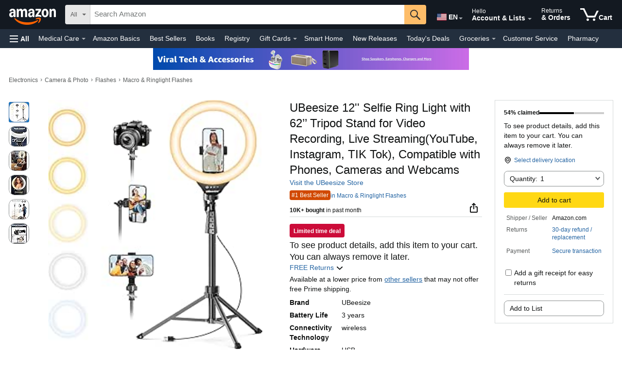

--- FILE ---
content_type: text/css
request_url: https://m.media-amazon.com/images/I/01Yx870ywzL._RC%7C512nvNs9sIL.css,11Q2UEVwwYL.css,1110xyxmcGL.css,11mP0Qn4wPL.css_.css?AUIClients/
body_size: 5566
content:
#altImages .a-button-toggle.a-button-thumbnail.a-button-selected .a-button-inner .a-button-text::after{box-shadow:none}#altImages .textMoreImages{display:none;position:absolute;color:#6F7373;left:0;right:0;top:0;bottom:0;margin:auto;height:min-content;width:min-content;text-align:center;font-size:.875rem}#altImages .lastAltImageOverlay~.textMoreImages{display:inherit}#altImages .lastAltImageOverlay{position:absolute;top:0;bottom:0;left:0;right:0;background-color:#F7FAFA;pointer-events:none}#altImages .textMoreImages-t1{color:#6F7373}#altImages .lastAltImageOverlay-t1{background-color:#F7FAFA}#altImages .textMoreImages-t2{color:#fff}#altImages .lastAltImageOverlay-t2{background-color:rgba(0,0,0,.666)}#image-canvas-caption #canvasCaption a:focus,#imgTagWrapperId:focus{outline:3px solid #2162A1;outline-offset:2px;border-radius:5px}#imageBlock #main-image-container .imgTagWrapper img.no-border-radius{border-radius:0}#imageBlock #main-image-container ul.desktop-mainView-templates li.mediaUnavailableExp{display:block}#imageBlock #main-image-container ul.desktop-media-mainView .cursorPointer{cursor:pointer}
/* ******** */
html[dir=rtl] .payment-options-container .payment-options-option{text-align:right}html[dir=rtl] .payment-options-container .payment-options-financing-option-card-image{float:left;margin-right:auto;margin-left:0}html[dir=rtl] .payment-options-container .payment-options-expander-heading .payment-options-expander-icon{transform:rotate(-90deg)}html[dir=rtl] .payment-options-container .payment-options-expander-heading .payment-options-expander-icon.rotate{transform:rotateZ(90deg)}html[dir=rtl] .payment-options-container #oneTimePaymentOptionSwatch .payment-options-option-detail span span{float:left}html[dir=rtl] .payment-options-side-sheet-layout .payment-options-side-sheet-header-image{left:auto;right:460px}.option-opt-out-container-title .a-alert-container{padding-left:34px!important}.option-opt-out-container-title .a-alert-container .a-alert-heading{font-size:22px!important;line-height:28px}.option-opt-out-container-title .a-alert-container .a-icon{scale:calc(11/9);left:6px!important}.option-opt-out-container-button-row{text-align:right}.option-opt-out-container-button-row .a-button-inner{width:110px}.option-opt-out-container-cancel-button{margin-right:8px}.payment-options-container img{object-fit:contain}.payment-options-container .payment-options-expander-heading .payment-options-expander-icon-container{transition:all .4s ease}.payment-options-container .payment-options-expander-heading .payment-options-expander-icon{transition:all .4s ease;transform:rotate(90deg)}.payment-options-container .payment-options-expander-heading .payment-options-expander-icon.rotate{transform:rotateZ(-90deg)}.payment-options-container .payment-options-expander-heading .payment-options-expander-heading-image-container{padding-top:0!important;padding-bottom:0!important}.payment-options-container .payment-options-expander-heading .payment-options-header-container{display:flex}.payment-options-container .payment-options-expander-heading .payment-options-header-content{display:flex;align-items:center;flex-grow:1}.payment-options-container .payment-options-expander-heading .payment-options-header-description{flex-grow:1}.payment-options-container .payment-options-expander-heading .payment-options-selected-checkmark{vertical-align:baseline}.payment-options-container .payment-option-skeleton-loader{display:flex;flex-direction:column;margin-bottom:0;visibility:hidden;opacity:0;transition:visibility 0s .2s,opacity .2s;transition-timing-function:cubic-bezier(.4,0,.6,1)}.payment-options-container .payment-option-skeleton-loader .payment-option-skeleton-loader-box{padding:9px;margin-bottom:8px;width:auto;height:60px;border:#DDD solid 1px}.payment-options-container .payment-option-skeleton-loader .payment-option-skeleton-loader-swatch{display:flex;justify-content:space-between}.payment-options-container .payment-option-skeleton-loader .payment-option-skeleton-loader-content{width:646px}.payment-options-container .payment-option-skeleton-loader .payment-option-skeleton-loader-learn-more{margin-bottom:4px;height:10px;background-color:#EAEDED}.payment-options-container .payment-option-skeleton-loader .payment-option-skeleton-loader-title{width:50%;height:15px;margin-bottom:8px;background-color:#EAEDED;position:relative;overflow:hidden}.payment-options-container .payment-option-skeleton-loader .payment-option-skeleton-loader-subtitle{width:35%;height:15px;margin-bottom:4px;background-color:#EAEDED}.payment-options-container .payment-option-skeleton-loader .payment-option-skeleton-loader-card-image{background-color:#EAEDED}.payment-options-container .payment-options-expander-content{max-height:0;overflow:hidden;transition:all .2s ease;transition-timing-function:cubic-bezier(.4,0,1,1)}.payment-options-container .payment-options-expander-content.payment-options-expander-content-expand{transform:translateY(0);max-height:100%}.payment-options-container .payment-option-skeleton-loader-expand{padding-top:12px;transform:translateY(0);max-height:150px;opacity:1;transition:all .2s ease;transition-timing-function:cubic-bezier(.4,0,.2,1)}.payment-options-container .payment-options-swatch{visibility:hidden;opacity:0;transition:visibility 0s .2s,opacity .2s;transition-timing-function:cubic-bezier(.4,0,.6,1)}.payment-options-container .payment-options-swatch.invisible{max-height:0;overflow:hidden}.payment-options-container .twister-plus-cc-card-fadeIn{visibility:visible;opacity:1;transition:visibility 0s 0s,opacity .2s;transition-timing-function:cubic-bezier(.4,0,.6,1)}.payment-options-container .payment-options-list{display:flex;flex-direction:column}.payment-options-container .payment-options-list .payment-options-list-item{vertical-align:top;margin-right:0}.payment-options-container .payment-options-list .payment-option-list-item-hidden{display:none}.payment-options-container #oneTimePaymentOptionSwatch .payment-options-option-detail .a-price{font-size:14px!important}.payment-options-container .payment-options-financing-option{display:flex;justify-content:space-between;flex-wrap:wrap;margin:0}.payment-options-container .payment-options-option{text-align:left;font-weight:400;border-radius:4px;border:1px solid transparent;background-image:linear-gradient(white,#fff),linear-gradient(to bottom,#ADB1B8,#8D9096);background-origin:content-box;background-clip:padding-box,border-box}.payment-options-container .payment-options-selected-option{border:1px solid #E77504;background-color:#FCF8F7}.payment-options-container .payment-options-unavailable-option{border:1px dashed #E0E0E0;background-color:#FAFAFA}.payment-options-container .payment-options-otp-detail{position:absolute;white-space:pre-wrap}.payment-options-container .payment-options-option-heading{border:none;display:flex;flex-wrap:wrap;flex:1 0 min-content;margin-right:5px}.payment-options-container .payment-options-option-heading>*{margin-right:3px;width:max-content}.payment-options-container .payment-options-financing-option-title-truncate-style{white-space:nowrap;overflow:hidden;text-overflow:ellipsis;display:block}.payment-options-container .payment-options-financing-option-detail{width:80%}.payment-options-container .payment-options-financing-option-metadata{width:20%}.payment-options-container .payment-options-financing-option-heading-container{width:100%;display:flex;flex-wrap:wrap}.payment-options-container .payment-options-financing-option-detail-container{width:100%;display:flex}.payment-options-container .payment-options-option-detail{padding-top:0!important;border:none}.payment-options-container .payment-options-effective-price{white-space:nowrap}.payment-options-container .payment-options-feature-summary{white-space:normal;padding-left:4px}.payment-options-container .payment-options-feature-summary-list .payment-options-feature-summary-list-item{color:grey;margin:0}.payment-options-container .payment-options-feature-summary-list .payment-options-feature-summary-list-item.payment-options-feature-summary-list-item-bullet{display:list-item;list-style-type:disc}.payment-options-container .payment-options-side-sheet-link{text-align:right!important;flex:100 0 min-content;max-width:max-content;margin-left:auto}.payment-options-container .payment-options-financing-option-card-image{flex:0 0 max-content;margin-left:auto}.payment-options-container .payment-options-financing-option-sideSheet{width:auto;height:auto}.payment-options-container #payment_options_refresh_cc_text{border-radius:5px;background-color:#F7F8FA;display:inline-block}.payment-options-container .payment-option-disabled{pointer-events:none;opacity:.5}.payment-options-side-sheet-layout{height:902px;width:auto;margin:-20px;background:#FFF}.payment-options-side-sheet-layout .payment-options-side-sheet-header{height:82px;width:auto;border-radius:0;padding:20px;display:flex;flex-direction:row;align-items:flex-end;position:relative;background:#EAEDED}.payment-options-side-sheet-layout .payment-options-side-sheet-header .payment-options-side-sheet-header-text{position:absolute;width:400px;height:40px;font-family:Amazon Ember;font-style:normal;font-weight:400;font-size:14px;line-height:20px;color:#0F1111;flex:none;order:0;flex-grow:0;margin:4px 0}.payment-options-side-sheet-layout .payment-options-side-sheet-header .payment-options-side-sheet-header-image{position:relative;left:460px;width:66px}.payment-options-side-sheet-layout .payment-options-side-sheet-option-summary{height:auto;width:auto;position:relative;border-radius:0}.payment-options-side-sheet-layout .payment-options-side-sheet-option-summary .payment-options-side-see-tnc-link{padding-right:10px}.payment-options-side-sheet-layout .payment-options-side-sheet-option-summary .payment-options-side-sheet-option-summary-list-item{display:flex;align-items:center}.payment-options-side-sheet-layout .payment-options-side-sheet-option-summary .payment-options-side-sheet-option-summary-list-item .payment-options-side-sheet-option-summary-list-item-text{position:static;width:auto;font-family:Amazon Ember;font-style:normal;font-weight:400;font-size:13px;line-height:18px;color:#565959;margin:0 10px}.payment-options-side-sheet-layout .payment-options-side-sheet-comparison-group-container .payment-options-side-sheet-comparison-group{position:relative;background:#FFF;border:1px solid #D8D8D8}.payment-options-side-sheet-layout .payment-options-side-sheet-comparison-group-container .payment-options-side-sheet-comparison-group .payment-options-side-sheet-comparison-group-table{table-layout:fixed}.payment-options-side-sheet-layout .payment-options-side-sheet-comparison-group-container .payment-options-side-sheet-comparison-group .payment-options-side-sheet-comparison-group-heading{height:130px}.payment-options-side-sheet-layout .payment-options-side-sheet-comparison-group-container .payment-options-side-sheet-comparison-group .payment-options-side-sheet-comparison-group-heading-text{font-family:Amazon Ember;font-style:normal;font-weight:700;font-size:12px;line-height:14px;padding:12px 0 8px 0;width:106px;height:40px;margin-left:36px;color:#0F1111}.payment-options-side-sheet-layout .payment-options-side-sheet-comparison-group-container .payment-options-side-sheet-comparison-group .payment-options-side-sheet-comparison-group-heading-text .heading-ellipsis{overflow-wrap:break-word;display:-webkit-box;max-width:106px;-webkit-line-clamp:2;-webkit-box-orient:vertical;overflow:hidden}.payment-options-side-sheet-layout .payment-options-side-sheet-comparison-group-container .payment-options-side-sheet-comparison-group .payment-options-side-sheet-comparison-group-option-heading-text{padding:12px 20px 10px 15px;height:104px;width:468px;font-family:Amazon Ember;font-style:normal;font-weight:700;font-size:12px;line-height:16px;text-align:center;color:#0F1111}.payment-options-side-sheet-layout .payment-options-side-sheet-comparison-group-container .payment-options-side-sheet-comparison-group .payment-options-side-sheet-comparison-group-option-card-text{position:static;height:16px;font-family:Amazon Ember;font-style:normal;font-weight:400;font-size:12px;line-height:16px;text-align:center;margin-top:6px;margin-bottom:20px;color:#565959}.payment-options-side-sheet-layout .payment-options-side-sheet-comparison-group-container .payment-options-side-sheet-comparison-group .payment-options-side-sheet-comparison-group-option-content-text{height:16px;padding:10px 35px 12px 40px;font-family:Amazon Ember;font-style:normal;font-weight:400;font-size:12px;line-height:16px;color:#0F1111}.payment-options-side-sheet-layout .payment-options-side-sheet-comparison-group-container .payment-options-side-sheet-comparison-group .payment-options-side-sheet-comparison-group-option-content-interest-text{height:16px;padding:10px 10px 12px 15px;font-family:Amazon Ember;font-style:normal;font-weight:400;font-size:12px;line-height:16px;color:#317566}.payment-options-side-sheet-layout .payment-options-side-sheet-comparison-group-container .payment-options-side-sheet-comparison-group .payment-options-side-sheet-comparison-dark-row{height:auto;background:rgba(234,237,237,.5)}.payment-options-side-sheet-layout .payment-options-side-sheet-comparison-group-container .payment-options-side-sheet-comparison-group .payment-options-side-sheet-comparison-dark-row-first-column{height:auto;background:#f3f3f3}.payment-options-side-sheet-layout .payment-options-side-sheet-comparison-group-container .payment-options-side-sheet-comparison-group .payment-options-side-sheet-last-row{width:auto;height:92px;padding:12px 12px 12px 12px}.payment-options-side-sheet-layout .payment-options-side-sheet-comparison-group-container .payment-options-side-sheet-comparison-group .payment-options-side-sheet-height-80px{height:80px}.payment-options-side-sheet-layout .payment-options-side-sheet-comparison-group-container .payment-options-side-sheet-comparison-group .payment-options-side-sheet-comparison-light-row{background:#FFF}.payment-options-side-sheet-layout .payment-options-side-sheet-comparison-group-container .payment-options-side-sheet-comparison-group .payment-options-side-sheet-comparison-card-option{display:flex;flex-direction:column;align-items:center}.payment-options-side-sheet-layout .payment-options-side-sheet-comparison-group-container .payment-options-side-sheet-comparison-group .payment-options-side-sheet-comparison-card-option .payment-options-side-sheet-comparison-card-image{height:42px;width:66px;margin-top:7px}.payment-options-side-sheet-layout .payment-options-side-sheet-comparison-group-container .payment-options-side-sheet-comparison-group .payment-options-side-sheet-comparison-card-option .payment-options-side-sheet-product-image{margin:4px 0 8px 0}.payment-options-side-sheet-layout .payment-options-side-sheet-comparison-group-container .payment-options-side-sheet-comparison-group .payment-options-side-sheet-comparison-card-option .payment-options-side-sheet-no-product-image{background-color:#EAEDED}.payment-options-side-sheet-layout .payment-options-side-sheet-comparison-group-container .payment-options-side-sheet-comparison-group .payment-options-side-sheet-comparison-card-option .payment-options-side-sheet-entire-cart-image{height:42px;width:auto;margin-top:7px}.payment-options-side-sheet-layout .payment-options-side-sheet-comparison-group-container .payment-options-side-sheet-comparison-group .payment-option-side-sheet-comparison-button{font-family:Amazon Ember;font-style:normal;font-weight:400;text-align:center;width:88px}.payment-options-side-sheet-layout .payment-options-side-sheet-comparison-group-container .payment-options-side-sheet-comparison-group .payment-option-side-sheet-comparison-button-unselected{padding:5.5px;font-size:11px;line-height:8px;background:linear-gradient(0deg,#F0C14C 1.43%,#F7DEA3 99.24%);box-shadow:inset 0 1px 0 1px #faecc9;border-radius:2px;border-color:#846a2a}.payment-options-side-sheet-layout .payment-options-side-sheet-comparison-group-container .payment-options-side-sheet-comparison-group .payment-option-side-sheet-comparison-button-selected{background:#fff;border-radius:3px;color:#111;padding:5.5px;font-size:11px;line-height:8px}.payment-options-side-sheet-layout .payment-options-side-sheet-compare-other-plans-link{margin-left:375px;padding-bottom:25px;font-family:Amazon Ember;font-style:normal;font-weight:400;font-size:14px;line-height:20px;text-align:right}.payment-options-comparison-sheet-layout{height:750px;width:560px;background:#FFF}.payment-options-comparison-sheet-layout .comparison-plan-heading{width:auto;height:auto;margin-bottom:16px}.payment-options-comparison-sheet-layout .payment-option-side-sheet-comparison-button{font-family:Amazon Ember;font-size:11px;line-height:8px;border-radius:8px;width:100px;height:22px}.payment-options-comparison-sheet-layout .payment-option-payment-details-row-value{margin-bottom:0}.payment-options-comparison-sheet-layout .payment-option-side-sheet-comparison-confirm-button{font-size:11px;line-height:8px;border-radius:8px;width:108px;height:33px}.payment-options-comparison-sheet-layout .payment-option-side-sheet-comparison-button-unselected{background:#FFD814;box-shadow:0 2px 5px rgba(213,217,217,.5);border-radius:8px;margin:auto;font-weight:400;margin-top:-10px;padding-top:6px}.payment-options-comparison-sheet-layout .compare-table-content{display:flex}.payment-options-comparison-sheet-layout .payment-option-table-head{z-index:20;order:-4;background-color:#fff;border:1px solid #D8D8D8;display:flex;flex-direction:column;width:min-content}.payment-options-comparison-sheet-layout .monthly-payment-option-head{display:flex;flex-direction:column}.payment-options-comparison-sheet-layout .payment-options-payment-plan-head{display:flex;flex-direction:row;align-items:flex-start;padding:12px 8px 16px;gap:10px;min-width:110px;height:195px;background:#F0F2F2;flex:none;flex-grow:0;order:0;margin-bottom:0;font-family:Amazon Ember;font-style:normal;font-weight:700;font-size:12px}.payment-options-comparison-sheet-layout .payment-options-payment-details-head{display:flex;flex-direction:row;align-items:flex-start;padding:12px 8px 0;gap:10px;min-width:110px;background:#FFF;flex:none;flex-grow:0;order:1;margin-bottom:0;z-index:2;font-family:Amazon Ember;font-style:normal;font-weight:700;font-size:12px}.payment-options-comparison-sheet-layout .payment-options-intrest-head{display:flex;flex-direction:row;align-items:flex-start;padding:4px 8px 8px;gap:10px;min-width:90px;height:60px;background:#F4F6F6;flex:none;flex-grow:0;order:2;margin-bottom:0;font-family:Amazon Ember;font-style:normal;font-weight:700;font-size:12px}.payment-options-comparison-sheet-layout .payment-options-interest-head{display:flex;flex-direction:row;align-items:flex-start;padding:12px 8px 8px;gap:10px;min-width:90px;background:#F4F6F6;flex:none;flex-grow:0;order:2;margin-bottom:0;font-family:Amazon Ember;font-style:normal;font-weight:700;font-size:12px}.payment-options-comparison-sheet-layout .payment-options-plan-applies-to-head{display:flex;flex-direction:row;align-items:center;padding:2px 10px 8px 9px;gap:10px;min-width:90px;height:107px;background:#FFF;flex:none;flex-grow:0;order:3;margin-bottom:0;font-family:Amazon Ember;font-style:normal;font-weight:700;font-size:12px}.payment-options-comparison-sheet-layout .payment-options-card-reward-head{display:flex;flex-direction:row;align-items:center;padding:10px 8px 4px 8px;gap:10px;min-width:90px;height:95px;background:#F4F6F6;flex:none;flex-grow:0;order:4;font-family:Amazon Ember;font-style:normal;font-weight:700;font-size:12px}.payment-options-comparison-sheet-layout .payment-option-table-monthly-payments-column{display:flex;flex-direction:column;margin-bottom:5px;flex:2 1 auto}.payment-options-comparison-sheet-layout .payment-option-table-column{display:flex;flex-direction:column;margin-bottom:10px}.payment-options-comparison-sheet-layout .payment-option-payment-plan-row-value{padding:12px 8px;background:#F0F2F2;margin-bottom:0;display:flex;flex-direction:column}.payment-options-comparison-sheet-layout .payment-option-plan-applies-to-row-value{margin-bottom:0;height:107px}.payment-options-comparison-sheet-layout .monthly-payment-table-payment-details-column-value{width:110px;font-family:'Amazon Ember';font-style:normal;font-weight:700;font-size:12px;display:flex;align-items:center;text-align:center;margin:auto;padding-left:8px;flex-direction:column;padding-top:9px}.payment-options-comparison-sheet-layout .payment-option-intrest-row-value{background:#F4F6F6;padding:10px 10px 12px 15px;height:60px;margin-bottom:0;font-family:Amazon Ember;font-style:normal;font-weight:400;font-size:12px;line-height:16px;color:#008A00}.payment-options-comparison-sheet-layout .payment-option-interest-row-value{background:#F4F6F6;padding:15px 10px 12px 15px;margin-bottom:0;font-family:Amazon Ember;font-style:normal;font-weight:400;font-size:12px;color:#008A00;display:flex;align-content:center;justify-content:center;flex-direction:column}.payment-options-comparison-sheet-layout .payment-option-card-reward-row-value{display:flex;flex-direction:column;align-items:flex-start;padding:8px;gap:10px;height:95px;background:#F4F6F6}.payment-options-comparison-sheet-layout .payment-option-column-normal-border{border:1px solid #D8D8D8}.payment-options-comparison-sheet-layout .payment-option-learn-more{display:flex;justify-content:center;text-align:center}.payment-options-comparison-sheet-layout .payment-option-selected-column-border{border:1px solid #E77504}.payment-options-comparison-sheet-layout .payment-option-selected-column-order{order:-1}.payment-options-comparison-sheet-layout .payment-option-disabled-column-order{order:1}.payment-options-comparison-sheet-layout .payment-option-disabled-column{opacity:.5}.payment-options-comparison-sheet-layout .payment-option-learn-more-normal-top-border{border-top:1px solid #D8D8D8}.payment-options-comparison-sheet-layout .payment-option-column-normal-left-border{border-left:1px #D8D8D8 solid}.payment-options-comparison-sheet-layout .payment-option-column-normal-right-border{border-right:1px #D8D8D8 solid}.payment-options-comparison-sheet-layout .payment-option-column-normal-top-border{border-top:1px #D8D8D8 solid}.payment-options-comparison-sheet-layout .payment-option-side-sheet-comparison-button-selected{background:#fff;border-radius:8px;color:#111;border:1px solid #FFED94;box-shadow:0 2px 5px rgba(213,217,217,.5);margin:auto;padding-top:6px;margin-top:-10px}.payment-options-comparison-sheet-layout .payment-options-card-reward-hide{display:none}.payment-options-comparison-sheet-layout .monthly-payment-payment-details-termcount{font-weight:400;font-style:normal;font-size:12px}.payment-options-comparison-sheet-layout .monthly-payment-table-interest-column-head{height:48px;padding:4px 8px 8px;line-height:20px}.payment-options-comparison-sheet-layout .monthly-payment-table-interest-column-value{width:56px;height:36px;font-family:'Amazon Ember';font-style:normal;font-weight:400;font-size:13px;line-height:18px;color:#008A00}.payment-options-comparison-sheet-layout .payment-option-compare-sheet-dark-header{background-color:#f3f3f3}.payment-options-comparison-sheet-layout .payment-option-compare-sheet-white-header{background-color:#fff}.payment-options-comparison-sheet-layout .payment-options-comparison-sheet-payPlan-text{width:68px;height:144px}.payment-options-comparison-sheet-layout .payment-option-compaare-sheet-head{height:40px;width:100%}.payment-options-comparison-sheet-layout .payment-option-compaare-sheet-header-text{position:fixed;height:30px;width:75%;padding-left:5px}.payment-options-comparison-sheet-layout .payment-option-selected-plan-layout{padding-left:5px;position:fixed}.payment-options-comparison-sheet-layout .payment-option-compaare-sheet-head-selected{height:90px;width:100%}.payment-options-comparison-sheet-layout .payment-options-cardreward-text-content{width:124px;height:54px;font-family:'Amazon Ember';font-style:normal;font-weight:400;font-size:12px;line-height:18px;text-align:center;color:#0F1111;margin-top:2px}.payment-options-comparison-sheet-layout .monthly-compare-plan-head{width:85px;height:60px;padding:12px 8px 0;position:sticky;left:0;z-index:2}.payment-options-comparison-sheet-layout .payment-options-comparison-sheet-comparison-card-image{height:42px;width:66px}.payment-options-comparison-sheet-layout .monthly-payment-table-card-reward-value{margin-top:5px}.payment-options-comparison-sheet-layout .card-reward-column-header{width:39px}.payment-options-comparison-sheet-layout .monthly-payment-table-payment-details-text{width:50px}.payment-options-comparison-sheet-layout .monthly-payment-table-PPAT-column-head{width:70px}.payment-options-comparison-sheet-layout .payment-option-comparison-sheet-title-text{text-align:center;width:124px;font-size:13px;font-weight:700;height:36px;color:#0F1111;font-family:'Amazon Ember';font-style:normal;line-height:18px;margin-bottom:14px}.payment-options-comparison-sheet-layout .monthly-payment-table-payment-plans-column-value{width:140px;padding:12px 8px}.payment-options-comparison-sheet-layout .payment-options-comparison-sheet-longtitle{text-align:center;width:124px;height:36px;font-weight:400;font-size:13px;color:#0F1111;font-family:'Amazon Ember';font-style:normal;margin-top:2px}.payment-options-comparison-sheet-layout .payment-options-comparison-sheet-star-symbol{margin:0 8px;color:#565959}.payment-options-comparison-sheet-layout .payment-options-comparison-sheet-text-content{padding-right:18px;color:#565959}.payment-options-comparison-sheet-layout .payment-options-comparison-sheet-titlesupplement-text{text-align:center;width:175px;min-height:18px;font-family:'Amazon Ember';font-style:normal;font-weight:400;font-size:13px;line-height:18px;color:#565959}.payment-options-comparison-sheet-layout .comparison-table-card-supplement{align-self:center}.payment-options-comparison-sheet-layout .monthly-payment-table-PPAT-column-text{padding-top:7px}.payment-options-comparison-sheet-layout .payment-options-comparison-sheet-entire-cart-image{height:42px;width:auto;margin-top:7px}.payment-options-comparison-sheet-layout .payment-options-cardreward-image{margin-top:5px}.payment-options-comparison-sheet-layout .payment-options-disabled-column{width:16px;display:inline-block;height:17px;background:#C8CCCC;border-radius:30px;font-size:12px;color:#fff}.payment-options-comparison-sheet-layout .popover-hide{display:none}.payment-options-comparison-sheet-layout .payment-option-compare-sheet-monthly-payment-layout{width:524px;margin-right:36px}.payment-options-comparison-sheet-layout .payment-option-compare-sheet-monthly-payment-layout .monthly-payment-table-dark-row{height:auto;background:#f3f3f3;vertical-align:top}.payment-options-comparison-sheet-layout .payment-option-compare-sheet-monthly-payment-layout .payment-options-comparison-sheet-comparison-card-option{display:flex;flex-direction:column;align-items:center;margin:auto}.payment-options-comparison-sheet-layout .payment-option-compare-sheet-monthly-payment-layout .payment-options-comparison-sheet-comparison-card-option .payment-options-comparison-sheet-comparison-card-image{height:42px;width:66px}.payment-options-comparison-sheet-layout .payment-option-compare-sheet-monthly-payment-layout .payment-options-comparison-sheet-comparison-card-option .payment-options-comparison-sheet-product-image{margin:4px 0 8px 0}.payment-options-comparison-sheet-layout .payment-option-compare-sheet-monthly-payment-layout .payment-options-comparison-sheet-comparison-card-option .payment-options-comparison-sheet-no-product-image{background-color:#EAEDED}.payment-options-comparison-sheet-layout .payment-option-onetimepayment-heading{height:60px;margin-bottom:16px;padding-bottom:12px;padding-top:17px;margin-left:-3%;width:574px;right:0;background:#F4F6F6;padding-left:3%}.payment-options-comparison-sheet-layout .payment-option-onetimepayment-heading .payment-option-side-sheet-comparison-button{font-family:Amazon Ember;font-style:normal;font-weight:400;text-align:center;width:102px;height:22px;padding-top:2px}.payment-options-comparison-sheet-layout .payment-option-onetimepayment-heading .payment-option-onetimepayment-button{float:right;margin:auto;margin-right:2%;margin-top:-1%}.payment-options-comparison-sheet-layout .payment-option-onetimepayment-heading .payment-options-onetimepayment-text-container{padding-left:3%;color:#0F1111}.payment-options-comparison-sheet-layout .payment-option-onetimepayment-heading .payment-option-side-sheet-comparison-button-selected{border-radius:8px;color:#111;padding:4px 12px 7px 17px;font-size:11px;line-height:8px;background:#FFF;border:1px solid #FCD120;box-shadow:0 2px 5px rgba(213,217,217,.5);width:108px;height:33px;justify-content:center;display:flex;flex-direction:row;align-items:center}.payment-options-comparison-sheet-layout .payment-option-onetimepayment-heading .payment-option-side-sheet-comparison-button-unselected{padding:5.5px;font-size:11px;line-height:8px;background:#FFD814;box-shadow:0 2px 5px rgba(213,217,217,.5);border-radius:8px;width:108px;height:33px;justify-content:center;display:flex;align-items:center}.payment-options-comparison-sheet-layout .payment-options-comparison-sheet-header{height:82px;width:auto;border-radius:0;padding:20px;display:flex;flex-direction:row;align-items:flex-end;position:relative;background:#EAEDED}.payment-options-comparison-sheet-layout .payment-options-comparison-sheet-header .payment-options-comparison-sheet-header-text{position:absolute;width:400px;height:40px;font-family:Amazon Ember;font-style:normal;font-weight:400;font-size:14px;line-height:20px;color:#0F1111;flex:none;order:0;flex-grow:0;margin:4px 0}.payment-options-comparison-sheet-layout .payment-options-comparison-sheet-header .payment-options-comparison-sheet-header-image{position:absolute;left:460px;height:42px;width:66px}.payment-options-comparison-sheet-layout .payment-options-comparison-sheet-option-summary{height:auto;width:auto;position:relative;border-radius:0}.payment-options-comparison-sheet-layout .payment-options-comparison-sheet-option-summary .payment-options-comparison-sheet-option-summary-list-item .payment-options-comparison-sheet-option-summary-list-item-text{position:static;width:auto;display:flex;font-family:Amazon Ember;font-style:normal;font-weight:400;font-size:13px;line-height:18px;color:#565959;flex:none;margin:0 10px}.payment-options-comparison-sheet-layout .payment-options-comparison-sheet-comparison-group-option-footer-text{display:flex;background-color:#F0F2F2;margin-left:-1%;width:574px;height:100px;text-align:initial;padding-top:24px}.payment-options-comparison-sheet-layout .payment-options-comparison-sheet-star-symbol{margin:0 8px;color:#565959}.payment-options-comparison-sheet-layout .payment-options-comparison-sheet-text-content{padding-right:18px;color:#565959}.payment-options-comparison-sheet-layout .payment-options-comparison-sheet-footnote-tag{margin-left:-3px;font-size:8px;vertical-align:top;line-height:10px}.payment-options-comparison-sheet-layout .payment-options-comparison-sheet-comparison-group-option-customized-footer{background-color:#F0F2F2;margin-left:-1%;width:574px;text-align:initial;padding-top:24px;padding-bottom:24px;margin-bottom:22px}.payment-options-comparison-sheet-layout .payment-options-comparison-sheet-common-footer-content{display:flex;margin-bottom:22px}.payment-options-comparison-sheet-layout .payment-options-comparison-sheet-common-footer-text{padding-right:18px;color:#565959}.payment-options-comparison-sheet-layout .payment-options-comparison-sheet-product-specific-footer-content{display:flex;margin-top:22px}.payment-options-comparison-sheet-layout .payment-options-comparison-sheet-product-specific-footer-tag{margin:0 8px;color:#838383;font-size:8px;line-height:14px}.payment-options-comparison-sheet-layout .payment-options-comparison-sheet-product-specific-footer-text{padding-right:18px;color:#565959}.payment-options-comparison-sheet-layout .payment-options-comparison-sheet-comparison-group{position:relative;background:#FFF;margin-right:36px}.payment-options-comparison-sheet-layout .payment-options-comparison-sheet-comparison-group payment-options-comparison-sheet-comparison-group-table .payment-options-comparison-sheet-comparison-group-table{table-layout:fixed}.payment-options-comparison-sheet-layout .payment-options-comparison-sheet-comparison-group .payment-options-comparison-sheet-comparison-group-heading{height:53px}.payment-options-comparison-sheet-layout .payment-options-comparison-sheet-comparison-group .payment-options-comparison-sheet-unavailable-option{border:1px dashed #E0E0E0;background-color:#FAFAFA;opacity:.5}.payment-options-comparison-sheet-layout .payment-options-comparison-sheet-comparison-group .payment-options-comparison-sheet-comparison-group-heading-text{font-family:Amazon Ember;font-style:normal;font-weight:700;font-size:13px;line-height:18px;padding:12px 0 8px 0;width:37px;height:40px;margin-left:13px;color:#0F1111}.payment-options-comparison-sheet-layout .payment-options-comparison-sheet-comparison-group .payment-options-comparison-sheet-payPlan-text{margin-top:-5%;margin-left:6%}.payment-options-comparison-sheet-layout .payment-options-comparison-sheet-comparison-group .payment-option-comparison-sheet-learn-more-row{border-top:1px solid #D8D8D8}.payment-options-comparison-sheet-layout .payment-options-comparison-sheet-comparison-group .payment-options-comparison-sheet-comparison-group-option-heading-text{padding:22px 8px;font-family:Amazon Ember;font-style:normal;font-weight:700;font-size:12px;line-height:16px;width:80px;color:#0F1111}.payment-options-comparison-sheet-layout .payment-options-comparison-sheet-comparison-group .payment-option-header-text{max-width:56px;display:block}.payment-options-comparison-sheet-layout .payment-options-comparison-sheet-comparison-group .payment-options-comparison-sheet-comparison-group-option-card-text{position:static;height:16px;font-family:Amazon Ember;font-style:normal;font-weight:400;font-size:13px;line-height:16px;text-align:center;margin-top:6px;margin-bottom:14px;padding-left:10px;padding-right:10px;color:#565959}.payment-options-comparison-sheet-layout .payment-options-comparison-sheet-comparison-group .payment-option-comparison-sheet-title-text{width:140px;font-weight:700;color:#0F1111}.payment-options-comparison-sheet-layout .payment-options-comparison-sheet-comparison-group .payment-options-comparison-sheet-longtitle{width:140px;color:#0F1111}.payment-options-comparison-sheet-layout .payment-options-comparison-sheet-comparison-group .payment-options-disabled-column{width:16px;display:inline-block;height:17px;background:#C8CCCC;color:#fff;border-radius:30px;font-size:12px}.payment-options-comparison-sheet-layout .payment-options-comparison-sheet-comparison-group .popover-hide{display:none}.payment-options-comparison-sheet-layout .payment-options-comparison-sheet-comparison-group .popover-show{display:inline-block}.payment-options-comparison-sheet-layout .payment-options-comparison-sheet-comparison-group .payment-options-comparison-sheet-comparison-group-option-content-text{height:16px;padding:10px 15px 12px 10px;font-family:Amazon Ember;font-style:normal;font-weight:400;font-size:12px;line-height:16px;color:#0F1111;width:124px}.payment-options-comparison-sheet-layout .payment-options-comparison-sheet-comparison-group .Payment-option-side-sheet-left-right-column-border{border-left:1px solid #E77504;border-right:1px solid #E77504}.payment-options-comparison-sheet-layout .payment-options-comparison-sheet-comparison-group .Payment-option-side-sheet-top-border{border-top:1px solid #E77504}.payment-options-comparison-sheet-layout .payment-options-comparison-sheet-comparison-group .Payment-option-side-sheet-bottom-border{border-bottom:1px solid #E77504}.payment-options-comparison-sheet-layout .payment-options-comparison-sheet-comparison-group .payment-option-column-normal-left-border{border-left:2px #D8D8D8 solid}.payment-options-comparison-sheet-layout .payment-options-comparison-sheet-comparison-group .payment-option-column-normal-right-border{border-right:2px #D8D8D8 solid}.payment-options-comparison-sheet-layout .payment-options-comparison-sheet-comparison-group .payment-option-column-normal-top-border{border-top:1px #D8D8D8 solid}.payment-options-comparison-sheet-layout .payment-options-comparison-sheet-comparison-group .card-reward-column-header{padding:15px 0;width:79%}.payment-options-comparison-sheet-layout .payment-options-comparison-sheet-comparison-group .payment-options-cardreward-text-content{width:124px;display:inline-block;font-weight:400;font-size:12px;line-height:16px;text-align:center;padding:3px 8px 0 8px}.payment-options-comparison-sheet-layout .payment-options-comparison-sheet-comparison-group .payment-options-cardreward-image{width:16px;height:16px}.payment-options-comparison-sheet-layout .payment-options-comparison-sheet-comparison-group .payment-options-comparison-sheet-comparison-group-option-content-interest-text{height:16px;padding:10px 10px 12px 15px;font-family:Amazon Ember;font-style:normal;font-weight:400;font-size:12px;line-height:16px;color:#008A00}.payment-options-comparison-sheet-layout .payment-options-comparison-sheet-comparison-group .payment-options-comparison-sheet-comparison-dark-row{height:auto;background:rgba(234,237,237,.5)}.payment-options-comparison-sheet-layout .payment-options-comparison-sheet-comparison-group .payment-options-comparison-sheet-comparison-dark-row-first-column{height:auto;background:#f3f3f3;vertical-align:top}.payment-options-comparison-sheet-layout .payment-options-comparison-sheet-comparison-group .payment-options-comparison-sheet-last-row{width:auto;height:92px;padding:12px 12px 12px 12px}.payment-options-comparison-sheet-layout .payment-options-comparison-sheet-comparison-group .payment-options-comparison-sheet-height-80px{height:80px}.payment-options-comparison-sheet-layout .payment-options-comparison-sheet-comparison-group .payment-options-card-reward-visible{display:contents}.payment-options-comparison-sheet-layout .payment-options-comparison-sheet-comparison-group .payment-options-card-reward-hide{display:none}.payment-options-comparison-sheet-layout .payment-options-comparison-sheet-comparison-group .payment-options-comparison-sheet-comparison-light-row{background:#FFF}.payment-options-comparison-sheet-layout .payment-options-comparison-sheet-comparison-group .payment-options-comparison-sheet-comparison-card-option{display:flex;flex-direction:column;align-items:center;margin-bottom:10px}.payment-options-comparison-sheet-layout .payment-options-comparison-sheet-comparison-group .payment-options-comparison-sheet-comparison-card-option .payment-options-comparison-sheet-comparison-card-image{height:42px;width:66px;margin-top:7px}.payment-options-comparison-sheet-layout .payment-options-comparison-sheet-comparison-group .payment-options-comparison-sheet-comparison-card-option .payment-options-comparison-sheet-product-image{margin:4px 0 8px 0}.payment-options-comparison-sheet-layout .payment-options-comparison-sheet-comparison-group .payment-options-comparison-sheet-comparison-card-option .payment-options-comparison-sheet-no-product-image{background-color:#EAEDED}.payment-options-comparison-sheet-layout .payment-options-comparison-sheet-comparison-group .payment-options-comparison-sheet-comparison-card-option .payment-options-comparison-sheet-entire-cart-image{height:42px;width:auto;margin-top:7px}.payment-options-comparison-sheet-layout .payment-options-comparison-sheet-comparison-group .payment-option-side-sheet-comparison-button{font-family:Amazon Ember;font-style:normal;font-weight:400;text-align:center;width:100px}.payment-options-comparison-sheet-layout .payment-options-comparison-sheet-comparison-group .payment-option-comparison-sheet-disabled{pointer-events:none;opacity:.5}.payment-options-comparison-sheet-layout .payment-options-comparison-sheet-comparison-group .payment-option-side-sheet-comparison-button-unselected{padding:5.5px;font-size:11px;line-height:8px;border-radius:8px;background:#FFD814;box-shadow:0 2px 5px rgba(213,217,217,.5);border-radius:8px}.payment-options-comparison-sheet-layout .payment-options-comparison-sheet-comparison-group .payment-option-side-sheet-comparison-button-selected{background:#fff;border-radius:8px;border-color:#E77504;color:#111;padding:5.5px;font-size:11px;line-height:8px;border:1px solid #FFED94;box-shadow:0 2px 5px rgba(213,217,217,.5);width:108px;height:22px}.payment-options-unavailable-content{padding-top:0;padding-bottom:0;padding-left:15px!important;padding-right:15px!important}.learn-more-payment-option{transition:visibility 0s .2s,opacity .2s;transition-timing-function:cubic-bezier(.4,0,.6,1)}.learn-more-sidesheet-ajax-error .learn-more-sidesheet-ajax-error-message{padding-left:40px;padding-right:40px}.learn-more-sidesheet-skeleton-loader{transition:visibility 0s .2s,opacity .2s;transition-timing-function:cubic-bezier(.4,0,.6,1)}.learn-more-sidesheet-skeleton-loader .loading{background-color:#EAEDED}.learn-more-sidesheet-skeleton-loader .learn-more-sidesheet-skeleton-loader-header-title-text-long{height:20px;width:240px}.learn-more-sidesheet-skeleton-loader .learn-more-sidesheet-skeleton-loader-header-title-text-short{height:16px;width:120px}.learn-more-sidesheet-skeleton-loader .learn-more-sidesheet-skeleton-loader-feature-text{width:100%}.learn-more-sidesheet-skeleton-loader .learn-more-sidesheet-skeleton-loader-feature-text-long{height:16px}.learn-more-sidesheet-skeleton-loader .learn-more-sidesheet-skeleton-loader-feature-text-short{height:16px;width:200px}.learn-more-sidesheet-skeleton-loader .learn-more-sidesheet-skeleton-loader-feature-details-link{height:20px;width:200px;display:flex;margin-left:auto}.learn-more-sidesheet-skeleton-loader .learn-more-sidesheet-skeleton-loader-compare-all-plans-link{height:20px;width:200px;display:flex;margin-left:auto;position:relative}.learn-more-sidesheet-skeleton-loader .learn-more-sidesheet-skeleton-loader-compare-plan-background{background-color:#f3f3f3;height:378px;width:126px;position:absolute;z-index:-1}.learn-more-sidesheet-skeleton-loader .learn-more-sidesheet-skeleton-loader-offer-title{height:16px;width:100px}.learn-more-sidesheet-skeleton-loader .learn-more-sidesheet-skeleton-loader-card-tail{height:16px;width:100px}.learn-more-sidesheet-skeleton-loader .learn-more-sidesheet-skeleton-loader-compare-plan-feature{height:40px;width:100%}.learn-more-sidesheet-skeleton-loader .learn-more-sidesheet-skeleton-loader-compare-plan-info{height:80px;width:100%}.learn-more-sidesheet-skeleton-loader .learn-more-sidesheet-skeleton-loader-compare-all-plans-link{height:20px;width:200px}.learn-more-sidesheet-skeleton-loader .learn-more-sidesheet-skeleton-loader-header{display:flex;justify-content:space-between}.learn-more-sidesheet-skeleton-loader .learn-more-sidesheet-skeleton-loader-feature-icon{margin-right:8px}.learn-more-sidesheet-skeleton-loader .learn-more-sidesheet-skeleton-loader-feature{display:flex}.learn-more-sidesheet-skeleton-loader .learn-more-sidesheet-skeleton-loader-offers{margin-left:126px;display:flex;justify-content:space-around}.learn-more-sidesheet-skeleton-loader .learn-more-sidesheet-skeleton-loader-offer-info{display:flex;flex-direction:column;align-items:center}.learn-more-sidesheet-skeleton-loader .learn-more-sidesheet-skeleton-loader-compare-plan-with-otp{position:relative}.compare-plans-sidesheet-ajax-error .compare-plans-sidesheet-ajax-error-message{padding-left:40px;padding-right:40px}.compare-plans-sidesheet-skeleton-loader{transition:visibility 0s .2s,opacity .2s;transition-timing-function:cubic-bezier(.4,0,.6,1)}.compare-plans-sidesheet-skeleton-loader .loading{background-color:#EAEDED}.compare-plans-sidesheet-skeleton-loader .compare-plans-sidesheet-skeleton-loader-otp{height:60px;width:100%}.compare-plans-sidesheet-skeleton-loader .compare-plans-sidesheet-skeleton-loader-title{height:22px;width:250px}.compare-plans-sidesheet-skeleton-loader .compare-plans-sidesheet-skeleton-loader-table-background{background-color:#f3f3f3;height:378px;width:126px;position:absolute;z-index:-1}.compare-plans-sidesheet-skeleton-loader .compare-plans-sidesheet-skeleton-loader-table-feature{height:85px;width:100%}.compare-plans-sidesheet-skeleton-loader .compare-plans-sidesheet-skeleton-loader-placeholder{height:4px;width:100%}.compare-plans-sidesheet-skeleton-loader .compare-plans-sidesheet-skeleton-loader-offers{margin-left:126px;display:flex;justify-content:space-around}.compare-plans-sidesheet-skeleton-loader .compare-plans-sidesheet-skeleton-loader-offer-info{display:flex;flex-direction:column;align-items:center}.compare-plans-sidesheet-skeleton-loader .compare-plans-sidesheet-skeleton-loader-card-tail{height:16px;width:100px}.compare-plans-sidesheet-skeleton-loader .compare-plans-sidesheet-skeleton-loader-offer-title{height:16px;width:100px}.compare-plans-sidesheet-skeleton-loader .compare-plans-sidesheet-skeleton-loader-table{position:relative}
/* ******** */
div#imageBlock #main-video-container.videoCenter{padding-left:0;margin-top:0}#video-outer-container.videoWrapperCenter{display:flex;flex-wrap:wrap;align-content:center}#imageBlock_feature_div .ssf-share-btn{z-index:3}#imageBlock_feature_div .ssf-background{z-index:3}#altImages .videoBlockIngress.videoImageBlockGridView .video-count{width:100%}#altImages .imageBlockThumbnailImageGrayOverlay{position:absolute;top:0;bottom:0;left:0;right:0;background-color:rgba(0,0,0,.03);pointer-events:none}#imageBlock .gridImageBlockViewLayoutIn2x5 #image-canvas-caption{padding-top:8px;padding-bottom:8px}#altImages .gridAltImageViewLayoutIn2x5 .item img{max-width:100%!important}#altImages .gridAltImageViewLayoutIn2x5{display:flex;flex-wrap:wrap;justify-content:space-around}@supports (display:grid){#altImages .gridAltImageViewLayoutIn2x5{display:grid;grid-template-columns:repeat(5,1fr);gap:10px 16px}}#altImages .gridAltImageViewLayoutIn2x5 .a-button-toggle.a-button-selected .a-button-inner{background-color:transparent}#altImages .gridAltImageViewLayoutIn2x5 .a-button-toggle{border:1px solid transparent;border-radius:4px;box-sizing:border-box;overflow:hidden;margin:-1px}#altImages .gridAltImageViewLayoutIn2x5 .a-button-toggle.a-button-focus{border:1px solid #1196AB;border-radius:4px;box-sizing:border-box;overflow:hidden;box-shadow:0 0 3px 2px #c8f3fa;margin:-1px}#altImages .gridAltImageViewLayoutIn2x5 .a-button-toggle.a-button-selected{border:2px solid #1196AB;border-radius:4px;box-sizing:border-box;overflow:hidden;margin:-2px}#altImages .gridAltImageViewLayoutIn2x5 .a-button-toggle.a-button-focus.a-button-selected{border:2px solid #1196AB;border-radius:4px;box-sizing:border-box;overflow:hidden;box-shadow:0 0 3px 2px #c8f3fa;margin:-2px}#altImages .gridAltImageViewLayoutIn2x5 .a-button-focus .a-button-inner{outline:4px solid #fff;outline-offset:-3px}#altImages .gridAltImageViewLayoutIn2x5 .a-button-toggle.a-button-thumbnail.a-button-selected{background-color:transparent}#imageBlock .gridImageBlockViewLayoutIn1x7 #image-canvas-caption{padding-top:8px;padding-bottom:8px}#altImages .gridAltImageViewLayoutIn1x7 .item img{max-width:100%!important}#altImages .gridAltImageViewLayoutIn1x7{display:flex;flex-wrap:wrap;justify-content:space-around}@supports (display:grid){#altImages .gridAltImageViewLayoutIn1x7{display:grid;grid-auto-columns:12.58%;grid-gap:1.99%;justify-content:center;grid-auto-flow:column}}#altImages .gridAltImageViewLayoutIn1x7 .a-button-toggle.a-button-selected .a-button-inner{background-color:transparent}#altImages .gridAltImageViewLayoutIn1x7 .a-button-toggle{border:1px solid transparent;border-radius:4px;box-sizing:border-box;overflow:hidden;margin:-1px}#altImages .gridAltImageViewLayoutIn1x7 .a-button-toggle.a-button-focus,#altImages .gridAltImageViewLayoutIn1x7 .a-button-toggle.a-button-selected{border:2px solid #1196AB;border-radius:4px;box-sizing:border-box;overflow:hidden;box-shadow:0 0 3px 2px #c8f3fa;margin:-2px;background-color:transparent}#altImages .gridAltImageViewLayoutIn1x7 .a-button-selected .a-button-inner{outline:4px solid #fff;outline-offset:-3px;box-shadow:none}#altImages .gridAltImageViewLayoutIn1x7 .a-button{outline:0}#altImages .gridAltImageViewLayoutIn1x7 .a-button-toggle.a-button-thumbnail.a-button-selected .a-button-inner .a-button-text::after{box-shadow:none}
/* ******** */
#loyaltyRewardPointsEarningsFeature{border:.0625rem solid #DDD;border-radius:.5rem;padding:.625rem;margin-top:.625rem;margin-bottom:.625rem}#loyaltyRewardPointsEarningsFeature .shimmer-earningsDesktopRewardIconContainer{position:relative;display:inline-block;overflow:hidden;width:1.25rem;height:1rem;margin-right:-.2rem;vertical-align:top}#loyaltyRewardPointsEarningsFeature .shimmer-earningsDesktopRewardIconContainer.shimmer-active::after{content:'';position:absolute;top:-70%;right:-70%;width:240%;height:240%;pointer-events:none;background:linear-gradient(90deg,rgba(255,255,255,0) 26%,rgba(255,255,255,.22) 42%,rgba(255,255,255,.7) 50%,rgba(255,255,255,.22) 58%,rgba(255,255,255,0) 74%);mix-blend-mode:overlay;transform-origin:50% 50%;transform:rotate(-40.5deg) translateX(65%);animation:shine 2.5s ease-in-out 2 forwards}@keyframes shine{to{transform:rotate(-40.5deg) translateX(-65%)}}#loyaltyRewardPointsEarningsFeature .dynamicDiamondsInfo,#loyaltyRewardPointsEarningsFeature .dynamicDiamondsInfo:active,#loyaltyRewardPointsEarningsFeature .dynamicDiamondsInfo:hover,#loyaltyRewardPointsEarningsFeature .dynamicDiamondsInfo:link,#loyaltyRewardPointsEarningsFeature .dynamicDiamondsInfo:visited{color:#000;text-decoration:none}#loyaltyRewardPointsEarningsFeature .offerEndMessageContainer{background-color:#007185;color:#fff;padding:.25rem .5rem .25rem .5rem;margin-top:.37rem;display:inline-block;font-size:.81rem;font-weight:400;border-radius:.4rem}#loyaltyRewardPointsEarningsFeature .offerEndMessageContainerWithWhiteBg{background-color:#fff;color:#696969;padding:.25rem .5rem .25rem 0rem;margin-top:.37rem;display:inline-block;font-size:.81rem;font-weight:400;border-radius:.4rem}#loyaltyRewardPointsEarningsFeature .earningsDetailsChevronIcon{display:flex;flex-direction:row-reverse;margin:0rem 0rem -2.4rem}#loyaltyRewardPointsEarningsFeature .earningsMainHeading{font-size:.875rem}#loyaltyRewardPointsEarningsFeature .earningsIconContainer{height:1rem;margin-top:.1125rem}#earnings-widget-modal .earnings-sheet-content{margin:1rem 0 1.3rem 1.2rem}#earnings-widget-modal .earningsPointsBalanceContainer{background-color:#F0F2F2;display:inline-block;padding:.5rem;border-radius:.4rem}#earnings-widget-modal .earningsPointsBalance{color:#0F1111;font-size:1rem;font-weight:700}#earnings-widget-modal .earningsIconContainerBottomSheet{height:1.2rem;margin-top:.1rem}#earnings-widget-modal .earningsBottomSheetDescriptionContainer{margin-top:-.3rem}#earnings-widget-modal .earnings-bottom-sheet-spinner{margin-top:50%;margin-bottom:50%}#earnings-widget-modal .diamonds_earnings_bottomsheet_FAQ2_container{margin-top:.8rem}#earnings-widget-modal .diamonds_earnings_bottomsheet_FAQ3_container{margin-top:.8rem}#earnings-widget-modal .earningsDescriptionPrimary{margin-top:.5rem;font-size:1rem}#earnings-widget-modal .earningsInfoSection{margin-top:1rem}#earnings-widget-modal .earningsDescriptionSecondary{color:#565959;font-size:.9rem;margin-top:.3rem;margin-bottom:1rem}#earnings-widget-modal .diamondIconBottomSheet{width:1.1rem;height:1.1rem;margin-top:.1rem}#earnings-widget-modal .earningsWidgetImage{display:block;margin:0 auto;width:90%;height:85%}
/* ******** */
#loyaltyRewardPointsRedemptionContainer .shimmer-redemptionsDiamondIcon{position:relative;overflow:hidden}#loyaltyRewardPointsRedemptionContainer .shimmer-redemptionsDiamondIcon.shimmer-active::after{content:'';position:absolute;top:-70%;right:-70%;width:240%;height:240%;pointer-events:none;background:linear-gradient(90deg,rgba(255,255,255,0) 26%,rgba(255,255,255,.22) 42%,rgba(255,255,255,.7) 50%,rgba(255,255,255,.22) 58%,rgba(255,255,255,0) 74%);mix-blend-mode:overlay;transform-origin:50% 50%;transform:rotate(-40.5deg) translateX(65%);animation:shine 2.5s ease-in-out 2 forwards}@keyframes shine{to{transform:rotate(-40.5deg) translateX(-65%)}}#loyaltyRewardPointsRedemptionContainer .shimmer-redemptionsDesktopRewardIconContainer{position:relative;display:inline-block;overflow:hidden;width:1.2rem;height:1.2rem;margin-top:.075rem;margin-right:-.25rem;vertical-align:top}#loyaltyRewardPointsRedemptionContainer .shimmer-redemptionsDesktopRewardIconContainer.shimmer-active::after{content:'';position:absolute;top:-70%;right:-70%;width:240%;height:240%;pointer-events:none;background:linear-gradient(90deg,rgba(255,255,255,0) 26%,rgba(255,255,255,.22) 42%,rgba(255,255,255,.7) 50%,rgba(255,255,255,.22) 58%,rgba(255,255,255,0) 74%);mix-blend-mode:overlay;transform-origin:50% 50%;transform:rotate(-40.5deg) translateX(65%);animation:shine 2.5s ease-in-out 2 forwards}@keyframes shine{to{transform:rotate(-40.5deg) translateX(-65%)}}#loyaltyRewardPointsRedemptionContainer .diamonds-redemptions-price{font-size:.9rem;font-weight:700}#loyaltyRewardPointsRedemptionContainer .redemptionsIconContainer{width:1rem;height:1rem;margin-top:.075rem}#loyaltyRewardPointsRedemptionContainer .redemptionsMainContent{margin-bottom:.1rem}#loyaltyRewardPointsRedemptionContainer .desktopRewardIconContainer{width:1.15rem;height:1.15rem;margin-top:.075rem;margin-right:-.3rem}#redemption-widget-modal #progressBarContents{margin-top:1.2rem}#redemption-widget-modal #progress-bar-bottom-sheet{height:10px!important;padding-left:1rem;padding-right:1rem}#redemption-widget-modal #progress-bar-text{float:left;display:flex;margin-top:1rem;margin-left:1rem}#redemption-widget-modal .redemption-bottom-sheet-container-class{margin-left:.5rem;margin-bottom:1.3rem}#redemption-widget-modal .redemption-bottom-sheet-spinner-class{margin-top:50%;margin-bottom:50%}#redemption-widget-modal .redemptionPointsTextDivClass{font-size:1rem}#redemption-widget-modal .faqQuestionComponent{margin-top:3%;padding-left:1rem;padding-right:1rem}#redemption-widget-modal .faqHeading{margin-top:1rem;font-size:large!important}#redemption-widget-modal .faqText{margin-top:.25rem;font-size:.875rem}#redemption-widget-modal .redemptionsIconContainerBottomSheet{height:1.2rem;margin-top:.1rem}#redemption-widget-modal .diamonds-balance-text-box{background-color:#F0F2F2;display:inline-block;margin:1.25rem 0 0 .8rem;padding:.5rem;border-radius:.2rem}#redemption-widget-modal #diamondsRatio{color:#007185;float:right;display:flex;margin-right:1rem;margin-top:1rem}#redemption-widget-modal .redemptionDescriptionPrimary{margin-top:.5rem;font-size:1rem;margin-left:1rem}#redemption-widget-modal .redemptionDescriptionSecondary{color:#565959;font-size:.9rem;margin-top:.3rem;margin-bottom:1rem}#redemption-widget-modal .diamondIconBottomSheet{width:1.1rem;height:1.1rem;margin:.1rem 0 0 1rem}#redemption-widget-modal .redemptionWidgetImage{display:block;margin:0 0 0 1rem;width:90%;height:85%}#redemption-widget-modal .redemptionHeaderContainer{margin-top:.5rem;margin-left:1rem}
/* ******** */


--- FILE ---
content_type: text/css
request_url: https://m.media-amazon.com/images/I/01ncck-BL3L.css?AUIClients/
body_size: 132
content:
.unifiedTradeInIngressExpanderIconDesktop{display:block;transition:all .4s ease;transform:rotate(90deg)}.unifiedTradeInIngressExpanderIconDesktop.rotate{transform:rotateZ(-90deg)}.unifiedTradeInIngressExpanderSection{margin-bottom:12px;margin-top:12px}.unifiedTradeInIngressExpanderHeader{margin-bottom:0}.unifiedTradeInIngressExpanderHeaderContent{display:flex;cursor:pointer}.unifiedTradeInIngressExpanderHeaderContentTitle{align-items:center;flex-grow:1;margin-bottom:0}.unifiedTradeInIngressExpanderContent{display:grid;max-height:0;opacity:0;overflow:hidden;transform:translateY(-10px);transition:all .2s ease}.unifiedTradeInIngressExpanderContent.unifiedTradeInIngressExpanderContent-expand{transform:translateY(0);max-height:130px;opacity:1;margin-top:12px}#unifiedTradeInIngressExpanderContentButton{width:fit-content;margin-top:8px}.tradein-offer-grid{display:grid;grid-template-columns:auto 1fr;gap:8px;align-items:start}.utx-tradein-uxstate-no-icon .tradein-offer-grid{grid-template-columns:1fr}.tradein-message-content{grid-column:2}.utx-tradein-uxstate-no-icon .tradein-message-content{grid-column:auto}.tradein-button-content{grid-column:2;align-self:start}.utx-tradein-uxstate-no-icon .tradein-button-content{grid-column:auto;align-self:start}.tradein-success-message{color:#006400}.tradein-success-message .a-price[data-a-color=base]{color:inherit}.tradein-success-message *{color:inherit}.tradein-error-message{color:#c10015}.button-content{display:inline-grid;place-items:center}.utx-loading-spinner{grid-area:1/1;position:fixed}.utx-invisible{visibility:hidden}

--- FILE ---
content_type: text/css
request_url: https://m.media-amazon.com/images/I/416zweG7skL.css?AUIClients/AdPlacementStyleAssets
body_size: 1933
content:
.ape-card-deck .a-cardui{padding:unset}.ape-card-deck .a-cardui .ape-wrapper{margin-top:unset}.ape-wrapper{font-size:16px}.ape-wrapper[data-device-type=mshop],.ape-wrapper[data-device-type=mweb]{background-color:#fff;overflow:hidden}.ape-wrapper[data-device-type=mshop] .ape-placement,.ape-wrapper[data-device-type=mweb] .ape-placement{max-height:inherit;max-width:min(100vh,100vw,100%);margin-left:auto;margin-right:auto;line-height:1rem;position:relative}.ape-feedback{line-height:0}.ape-placement[data-page-type=alm-storefront][data-slot-name^=alm-][data-slot-name*=-desktop-ad-3]:not(:-webkit-any([data-slot-name=alm-tegut-storefront-desktop-ad-3],[data-slot-name=alm-life-storefront-desktop-ad-3],[data-slot-name=alm-storefront-desktop-ad-3])){max-width:980px!important}.ape-placement[data-page-type=alm-storefront][data-slot-name^=alm-][data-slot-name*=-desktop-ad-3]:not(:-moz-any([data-slot-name=alm-tegut-storefront-desktop-ad-3],[data-slot-name=alm-life-storefront-desktop-ad-3],[data-slot-name=alm-storefront-desktop-ad-3])){max-width:980px!important}.ape-placement[data-page-type=alm-storefront][data-slot-name=alm-storefront-desktop-experimental-ads-1],.ape-placement[data-page-type=alm-storefront][data-slot-name=alm-storefront-desktop-experimental-ads-2],.ape-placement[data-page-type=alm-storefront][data-slot-name^=alm-][data-slot-name*=-desktop-ad-4]{max-width:980px!important}.ape-placement[data-page-type=alm-storefront][data-slot-name^=alm-][data-slot-name*=-desktop-ad-3]:not(:-webkit-any([data-slot-name=alm-tegut-storefront-desktop-ad-3],[data-slot-name=alm-life-storefront-desktop-ad-3],[data-slot-name=alm-storefront-desktop-ad-3])){max-width:980px!important}.ape-placement[data-page-type=alm-storefront][data-slot-name^=alm-][data-slot-name*=-desktop-ad-3]:not(:-moz-any([data-slot-name=alm-tegut-storefront-desktop-ad-3],[data-slot-name=alm-life-storefront-desktop-ad-3],[data-slot-name=alm-storefront-desktop-ad-3])){max-width:980px!important}.ape-placement[data-page-type=alm-storefront][data-slot-name^=alm-][data-slot-name*=-desktop-ad-3]:not(:is([data-slot-name=alm-tegut-storefront-desktop-ad-3],[data-slot-name=alm-life-storefront-desktop-ad-3],[data-slot-name=alm-storefront-desktop-ad-3])){max-width:980px!important}.ape-placement[data-page-type=alm-storefront][data-slot-name=alm-life-storefront-desktop-ad-3],.ape-placement[data-page-type=alm-storefront][data-slot-name=alm-storefront-desktop-ad-3],.ape-placement[data-page-type=alm-storefront][data-slot-name=alm-tegut-storefront-desktop-ad-3],.ape-placement[data-page-type=alm-storefront][data-slot-name^=alm-][data-slot-name*=-desktop-ad-5]{max-width:970px!important}.ape-placement[data-page-type=alm-storefront][data-slot-name^=alm-][data-slot-name*=-desktop-ad-1],.ape-placement[data-page-type=alm-storefront][data-slot-name^=alm-][data-slot-name*=-desktop-ad-2]{max-width:728px!important}.ape-placement[data-page-type=alm-deals][data-slot-name^=alm-][data-slot-name*=-dealspage-desktop-ad-1],.ape-placement[data-page-type=alm-deals][data-slot-name^=alm-][data-slot-name*=-dealspage-desktop-ad-2],.ape-placement[data-page-type=alm-deals][data-slot-name^=alm-][data-slot-name*=-dealspage-desktop-ad-4],.ape-placement[data-page-type=alm-deals][data-slot-name^=alm-][data-slot-name*=-dealspage-desktop-ad-5]{max-width:980px!important}.ape-placement[data-page-type=alm-deals][data-slot-name^=alm-][data-slot-name*=-dealspage-desktop-ad-3],.ape-placement[data-page-type=alm-deals][data-slot-name^=alm-][data-slot-name*=-dealspage-desktop-ad-6]{max-width:970px!important}.ape-wrapper[data-page-type=Events][data-device-type=mshop][data-slot-name^="320x50"],.ape-wrapper[data-page-type=Events][data-device-type=mweb][data-slot-name^="320x50"]{padding:.5rem 1rem}.ape-wrapper[data-page-type=Events][data-device-type=mshop][data-slot-name^="320x50"] .ape-placement,.ape-wrapper[data-page-type=Events][data-device-type=mweb][data-slot-name^="320x50"] .ape-placement{border:1px solid #d5d9d9;border-radius:8px;overflow:hidden;height:inherit!important}.ape-wrapper[data-page-type=Events][data-device-type=mshop][data-slot-name^="320x50"] .ape-placement .border-enforcement,.ape-wrapper[data-page-type=Events][data-device-type=mweb][data-slot-name^="320x50"] .ape-placement .border-enforcement{display:none!important}.ape-wrapper[data-page-type=Events][data-device-type=mshop][data-slot-name^="320x50"] .ape-placement img.ad-background-image,.ape-wrapper[data-page-type=Events][data-device-type=mweb][data-slot-name^="320x50"] .ape-placement img.ad-background-image{margin-left:50%!important;transform:scaleX(1.01) scaleY(1.07) translate(-49.5%)!important}.ape-wrapper[data-page-type=Events][data-device-type=mshop][data-slot-name^="320x50"][data-site-name=amazon\.jp] .ape-placement img.ad-background-image,.ape-wrapper[data-page-type=Events][data-device-type=mweb][data-slot-name^="320x50"][data-site-name=amazon\.jp] .ape-placement img.ad-background-image{transform:scaleX(1.01) scaleY(1.03) translate(-49.5%)!important}.ape-wrapper[data-weblabs~=ADPT_SF_HOMEPAGE_ART_THEMING_1298909\:T1][data-site-name=amazon\.in][data-page-type=gateway][data-device-type=mshop][data-slot-name|=atf],.ape-wrapper[data-weblabs~=ADPT_SF_HOMEPAGE_ART_THEMING_1298909\:T1][data-site-name=amazon\.in][data-page-type=gateway][data-device-type=mshop][data-slot-name|=grid],.ape-wrapper[data-weblabs~=ADPT_SF_HOMEPAGE_ART_THEMING_1298909\:T1][data-site-name=amazon\.in][data-page-type=gateway][data-device-type=mweb][data-slot-name|=atf],.ape-wrapper[data-weblabs~=ADPT_SF_HOMEPAGE_ART_THEMING_1298909\:T1][data-site-name=amazon\.in][data-page-type=gateway][data-device-type=mweb][data-slot-name|=grid]{background:linear-gradient(90deg,#ffd5b6,#fff,#d0efdc);margin:0}.ape-wrapper[data-weblabs~=ADPT_SF_HOMEPAGE_ART_THEMING_1298909\:T1][data-site-name=amazon\.in][data-page-type=gateway][data-device-type=mshop][data-slot-name|=atf],.ape-wrapper[data-weblabs~=ADPT_SF_HOMEPAGE_ART_THEMING_1298909\:T1][data-site-name=amazon\.in][data-page-type=gateway][data-device-type=mweb][data-slot-name|=atf]{margin:0 -16px;padding:0 16px}.ape-wrapper[data-device-type=mshop].ape-wrapper[data-page-type=ABsearch],.ape-wrapper[data-device-type=mshop].ape-wrapper[data-page-type=search],.ape-wrapper[data-device-type=mweb].ape-wrapper[data-page-type=ABsearch],.ape-wrapper[data-device-type=mweb].ape-wrapper[data-page-type=search]{border:1px solid #ccc;grid-template-columns:100%;display:grid}.ape-wrapper[data-device-type=mshop].ape-wrapper[data-page-type=ABsearch] .ape-feedback,.ape-wrapper[data-device-type=mshop].ape-wrapper[data-page-type=search] .ape-feedback,.ape-wrapper[data-device-type=mweb].ape-wrapper[data-page-type=ABsearch] .ape-feedback,.ape-wrapper[data-device-type=mweb].ape-wrapper[data-page-type=search] .ape-feedback{order:-1;width:100%;text-align:left!important;min-height:24px!important;margin-top:8px!important;padding-left:8px!important}.ape-placement[data-slot-name=auto-left-advertising-2],.ape-placement[data-slot-name=fresh-ad-left-2],.ape-placement[data-slot-name=wfm-ad-left-2]{display:none}.ape-placement[data-slot-name=auto-left-advertising-2].show,.ape-placement[data-slot-name=fresh-ad-left-2].show,.ape-placement[data-slot-name=wfm-ad-left-2].show{display:block}.ape-wrapper[data-device-type=mshop][data-slot-name^=psc-c]:not([data-slot-name=psc-carousel-mobile-container]),.ape-wrapper[data-device-type=mweb][data-slot-name^=psc-c]:not([data-slot-name=psc-carousel-mobile-container]){border-radius:.8rem}.ape-wrapper[data-device-type=mshop][data-slot-name=psc-carousel-mobile-container],.ape-wrapper[data-device-type=mweb][data-slot-name=psc-carousel-mobile-container]{margin-left:-1.4rem;margin-right:-1.4rem}.ape-wrapper[data-device-type=mshop][data-slot-name=psc-carousel-mobile-container] .dcl-container,.ape-wrapper[data-device-type=mweb][data-slot-name=psc-carousel-mobile-container] .dcl-container{all:unset}.ape-wrapper[data-device-type=mshop][data-slot-name=psc-carousel-mobile-container] .dcl-container .d-showcase-header h3 span,.ape-wrapper[data-device-type=mweb][data-slot-name=psc-carousel-mobile-container] .dcl-container .d-showcase-header h3 span{font:700 18px Amazon Ember}.ape-wrapper[data-device-type=mshop][data-slot-name=psc-carousel-mobile-container] .dcl-container .dps-product-price-with-rating,.ape-wrapper[data-device-type=mweb][data-slot-name=psc-carousel-mobile-container] .dcl-container .dps-product-price-with-rating{margin:0 4px}.ape-wrapper[data-device-type=mshop][data-slot-name=psc-carousel-mobile-container] .dcl-container li ol,.ape-wrapper[data-device-type=mweb][data-slot-name=psc-carousel-mobile-container] .dcl-container li ol{margin:0}.ape-wrapper[data-device-type=mshop][data-slot-name=psc-bundle-mobile],.ape-wrapper[data-device-type=mweb][data-slot-name=psc-bundle-mobile]{margin-left:-1.4rem;margin-right:-1.4rem}.ape-wrapper[data-device-type=mshop][data-slot-name=psc-bundle-mobile] .cardRoot,.ape-wrapper[data-device-type=mweb][data-slot-name=psc-bundle-mobile] .cardRoot{padding:1.1rem .7rem .4rem}.ape-wrapper[data-device-type=mshop][data-slot-name=psc-bundle-mobile] .a-carousel-heading,.ape-wrapper[data-device-type=mweb][data-slot-name=psc-bundle-mobile] .a-carousel-heading{font:700 18px Amazon Ember}.ape-wrapper[data-device-type=desktop][data-slot-name=psc-carousel-desktop-container] .dcl-container{all:unset}.ape-wrapper[data-device-type=desktop][data-slot-name=psc-carousel-desktop-container] .dcl-container-inner{border-radius:0}.ape-placement.text\/x-dacx-safeframe[data-slot-name="980x55-desktop-atf"],.ape-placement.text\/x-dacx-safeframe[data-slot-name=desktop-top-1],.ape-placement.text\/x-dacx-safeframe[data-slot-name=goldbox-ads]{max-height:55px!important}.ape-placement.text\/x-dacx-safeframe[data-slot-name="980x55-desktop-atf"] iframe,.ape-placement.text\/x-dacx-safeframe[data-slot-name=desktop-top-1] iframe,.ape-placement.text\/x-dacx-safeframe[data-slot-name=goldbox-ads] iframe{max-height:inherit}.ape-placement.text\/x-dacx-safeframe[data-slot-name=fresh-hero-quick-promo],.ape-placement.text\/x-dacx-safeframe[data-slot-name=wfm-hero-quick-promo]{max-height:130px!important}.ape-placement.text\/x-dacx-safeframe[data-slot-name=fresh-hero-quick-promo] iframe,.ape-placement.text\/x-dacx-safeframe[data-slot-name=hero-quick-promo] iframe,.ape-placement.text\/x-dacx-safeframe[data-slot-name=wfm-hero-quick-promo] iframe{max-height:inherit}.ape-placement.text\/x-dacx-safeframe[data-slot-name=ee-vssm-desktop-5]{max-width:770px!important}.ape-placement.text\/x-dacx-safeframe[data-slot-name=ee-vssm-desktop-1] iframe,.ape-placement.text\/x-dacx-safeframe[data-slot-name=merchandised-search-3] iframe{min-height:400px!important}.ape-placement.text\/x-dacx-safeframe[data-slot-name=fresh-odp-desktop-ad-2]{max-height:250px!important}.ape-placement.text\/x-dacx-safeframe[data-slot-name=fresh-odp-desktop-ad-2] iframe,.ape-wrapper[data-slot-name=dynamic-zoetrope-1] iframe{min-height:250px!important}.sw-card-container.sw-recommendations-row:has(.ape-placement[data-slot-name=desktop-smartwagon-1]){background-color:unset}.sw-card-container.reduced-margin-row:has(.ape-placement[data-slot-name=desktop-smartwagon-1]){background-color:unset;margin-bottom:22px!important}.ape-placement.text\/x-dacx-safeframe{max-height:inherit;max-width:inherit;margin-bottom:20px;margin-left:auto;margin-right:auto;line-height:0;position:relative}.ape-placement.text\/x-dacx-safeframe[data-slot-name=fresh-hero-quick-promo],.ape-placement.text\/x-dacx-safeframe[data-slot-name=hero-quick-promo],.ape-placement.text\/x-dacx-safeframe[data-slot-name=wfm-hero-quick-promo]{max-width:650px!important;margin-left:unset!important;margin-right:unset!important}.ape-placement.text\/x-dacx-safeframe[data-page-type=baby-registry][data-slot-name^="980x55"],.ape-placement.text\/x-dacx-safeframe[data-slot-name$=desktop-detail-ilm],.ape-placement.text\/x-dacx-safeframe[data-slot-name=vindp-desktop-atf-ilm]{aspect-ratio:unset!important;max-width:unset!important;width:100vw!important;height:55px!important;margin-left:calc(50% - 50vw)!important;margin-right:calc(50% - 50vw)!important}body:-webkit-any(.rufus-docked-left,.rufus-docked-right) .ape-placement.text\/x-dacx-safeframe[data-slot-name=vindp-desktop-atf-ilm]{width:calc(100vw - var(--total-rufus-panel-full-width))!important;margin-left:calc(-50vw + 50% + var(--total-rufus-panel-half-width))!important;margin-right:calc(-50vw + 50% + var(--total-rufus-panel-half-width))!important}body:-moz-any(.rufus-docked-left,.rufus-docked-right) .ape-placement.text\/x-dacx-safeframe[data-slot-name=vindp-desktop-atf-ilm]{width:calc(100vw - var(--total-rufus-panel-full-width))!important;margin-left:calc(-50vw + 50% + var(--total-rufus-panel-half-width))!important;margin-right:calc(-50vw + 50% + var(--total-rufus-panel-half-width))!important}body:is(.rufus-docked-left,.rufus-docked-right) .ape-placement.text\/x-dacx-safeframe[data-slot-name=vindp-desktop-atf-ilm]{width:calc(100vw - var(--total-rufus-panel-full-width))!important;margin-left:calc(-50vw + 50% + var(--total-rufus-panel-half-width))!important;margin-right:calc(-50vw + 50% + var(--total-rufus-panel-half-width))!important}body:-webkit-any(.rufus-docked-left,.rufus-docked-right) .ape-placement.text\/x-dacx-safeframe[data-slot-name$=desktop-detail-ilm]{width:calc(100vw - var(--total-rufus-panel-full-width))!important;margin-left:calc(-50vw + 50% + var(--total-rufus-panel-half-width))!important;margin-right:calc(-50vw + 50% + var(--total-rufus-panel-half-width))!important}body:-moz-any(.rufus-docked-left,.rufus-docked-right) .ape-placement.text\/x-dacx-safeframe[data-slot-name$=desktop-detail-ilm]{width:calc(100vw - var(--total-rufus-panel-full-width))!important;margin-left:calc(-50vw + 50% + var(--total-rufus-panel-half-width))!important;margin-right:calc(-50vw + 50% + var(--total-rufus-panel-half-width))!important}body:is(.rufus-docked-left,.rufus-docked-right) .ape-placement.text\/x-dacx-safeframe[data-slot-name$=desktop-detail-ilm]{width:calc(100vw - var(--total-rufus-panel-full-width))!important;margin-left:calc(-50vw + 50% + var(--total-rufus-panel-half-width))!important;margin-right:calc(-50vw + 50% + var(--total-rufus-panel-half-width))!important}body:-webkit-any(.rufus-docked-left,.rufus-docked-right) .ape-placement.text\/x-dacx-safeframe[data-page-type=baby-registry][data-slot-name^="980x55"]{width:calc(100vw - var(--total-rufus-panel-full-width))!important;margin-left:calc(-50vw + 50% + var(--total-rufus-panel-half-width))!important;margin-right:calc(-50vw + 50% + var(--total-rufus-panel-half-width))!important}body:-moz-any(.rufus-docked-left,.rufus-docked-right) .ape-placement.text\/x-dacx-safeframe[data-page-type=baby-registry][data-slot-name^="980x55"]{width:calc(100vw - var(--total-rufus-panel-full-width))!important;margin-left:calc(-50vw + 50% + var(--total-rufus-panel-half-width))!important;margin-right:calc(-50vw + 50% + var(--total-rufus-panel-half-width))!important}body:is(.rufus-docked-left,.rufus-docked-right) .ape-placement.text\/x-dacx-safeframe[data-page-type=baby-registry][data-slot-name^="980x55"]{width:calc(100vw - var(--total-rufus-panel-full-width))!important;margin-left:calc(-50vw + 50% + var(--total-rufus-panel-half-width))!important;margin-right:calc(-50vw + 50% + var(--total-rufus-panel-half-width))!important}.ape-placement.text\/x-dacx-safeframe[data-page-type=baby-registry][data-slot-name^="980x55"].nav-cart,.ape-placement.text\/x-dacx-safeframe[data-slot-name$=desktop-detail-ilm].nav-cart,.ape-placement.text\/x-dacx-safeframe[data-slot-name=vindp-desktop-atf-ilm].nav-cart{width:100%!important;margin-left:unset!important;margin-right:unset!important}@media screen and (min-width:1280px){.ape-placement.text\/x-dacx-safeframe[data-page-type=baby-registry][data-slot-name^="980x55"].nav-cart,.ape-placement.text\/x-dacx-safeframe[data-slot-name$=desktop-detail-ilm].nav-cart,.ape-placement.text\/x-dacx-safeframe[data-slot-name=vindp-desktop-atf-ilm].nav-cart{width:calc(100vw - var(--nav-cart-full-width))!important;margin-left:calc(-50vw + 50% + var(--nav-cart-half-width))!important;margin-right:calc(-50vw + 50% + var(--nav-cart-half-width))!important}}body:-webkit-any(.rufus-docked-left,.rufus-docked-right) .ape-placement.text\/x-dacx-safeframe[data-slot-name=vindp-desktop-atf-ilm].nav-cart{width:calc(100vw - var(--nav-cart-full-width) - var(--total-rufus-panel-full-width))!important;margin-left:calc(-50vw + 50% + var(--nav-cart-half-width) + var(--total-rufus-panel-half-width))!important;margin-right:calc(-50vw + 50% + var(--nav-cart-half-width) + var(--total-rufus-panel-half-width))!important}body:-moz-any(.rufus-docked-left,.rufus-docked-right) .ape-placement.text\/x-dacx-safeframe[data-slot-name=vindp-desktop-atf-ilm].nav-cart{width:calc(100vw - var(--nav-cart-full-width) - var(--total-rufus-panel-full-width))!important;margin-left:calc(-50vw + 50% + var(--nav-cart-half-width) + var(--total-rufus-panel-half-width))!important;margin-right:calc(-50vw + 50% + var(--nav-cart-half-width) + var(--total-rufus-panel-half-width))!important}body:is(.rufus-docked-left,.rufus-docked-right) .ape-placement.text\/x-dacx-safeframe[data-slot-name=vindp-desktop-atf-ilm].nav-cart{width:calc(100vw - var(--nav-cart-full-width) - var(--total-rufus-panel-full-width))!important;margin-left:calc(-50vw + 50% + var(--nav-cart-half-width) + var(--total-rufus-panel-half-width))!important;margin-right:calc(-50vw + 50% + var(--nav-cart-half-width) + var(--total-rufus-panel-half-width))!important}body:-webkit-any(.rufus-docked-left,.rufus-docked-right) .ape-placement.text\/x-dacx-safeframe[data-slot-name$=desktop-detail-ilm].nav-cart{width:calc(100vw - var(--nav-cart-full-width) - var(--total-rufus-panel-full-width))!important;margin-left:calc(-50vw + 50% + var(--nav-cart-half-width) + var(--total-rufus-panel-half-width))!important;margin-right:calc(-50vw + 50% + var(--nav-cart-half-width) + var(--total-rufus-panel-half-width))!important}body:-moz-any(.rufus-docked-left,.rufus-docked-right) .ape-placement.text\/x-dacx-safeframe[data-slot-name$=desktop-detail-ilm].nav-cart{width:calc(100vw - var(--nav-cart-full-width) - var(--total-rufus-panel-full-width))!important;margin-left:calc(-50vw + 50% + var(--nav-cart-half-width) + var(--total-rufus-panel-half-width))!important;margin-right:calc(-50vw + 50% + var(--nav-cart-half-width) + var(--total-rufus-panel-half-width))!important}body:is(.rufus-docked-left,.rufus-docked-right) .ape-placement.text\/x-dacx-safeframe[data-slot-name$=desktop-detail-ilm].nav-cart{width:calc(100vw - var(--nav-cart-full-width) - var(--total-rufus-panel-full-width))!important;margin-left:calc(-50vw + 50% + var(--nav-cart-half-width) + var(--total-rufus-panel-half-width))!important;margin-right:calc(-50vw + 50% + var(--nav-cart-half-width) + var(--total-rufus-panel-half-width))!important}body:-webkit-any(.rufus-docked-left,.rufus-docked-right) .ape-placement.text\/x-dacx-safeframe[data-page-type=baby-registry][data-slot-name^="980x55"].nav-cart{width:calc(100vw - var(--nav-cart-full-width) - var(--total-rufus-panel-full-width))!important;margin-left:calc(-50vw + 50% + var(--nav-cart-half-width) + var(--total-rufus-panel-half-width))!important;margin-right:calc(-50vw + 50% + var(--nav-cart-half-width) + var(--total-rufus-panel-half-width))!important}body:-moz-any(.rufus-docked-left,.rufus-docked-right) .ape-placement.text\/x-dacx-safeframe[data-page-type=baby-registry][data-slot-name^="980x55"].nav-cart{width:calc(100vw - var(--nav-cart-full-width) - var(--total-rufus-panel-full-width))!important;margin-left:calc(-50vw + 50% + var(--nav-cart-half-width) + var(--total-rufus-panel-half-width))!important;margin-right:calc(-50vw + 50% + var(--nav-cart-half-width) + var(--total-rufus-panel-half-width))!important}body:is(.rufus-docked-left,.rufus-docked-right) .ape-placement.text\/x-dacx-safeframe[data-page-type=baby-registry][data-slot-name^="980x55"].nav-cart{width:calc(100vw - var(--nav-cart-full-width) - var(--total-rufus-panel-full-width))!important;margin-left:calc(-50vw + 50% + var(--nav-cart-half-width) + var(--total-rufus-panel-half-width))!important;margin-right:calc(-50vw + 50% + var(--nav-cart-half-width) + var(--total-rufus-panel-half-width))!important}@media screen and (max-width:1000px){.ape-placement.text\/x-dacx-safeframe[data-page-type=baby-registry][data-slot-name^="980x55"],.ape-placement.text\/x-dacx-safeframe[data-slot-name$=desktop-detail-ilm],.ape-placement.text\/x-dacx-safeframe[data-slot-name=vindp-desktop-atf-ilm]{width:100%!important;margin-left:0!important;margin-right:0!important}}.ape-placement.text\/x-dacx-safeframe[data-page-type=baby-registry][data-slot-name^="980x55"] .ape-feedback,.ape-placement.text\/x-dacx-safeframe[data-slot-name$=desktop-detail-ilm] .ape-feedback,.ape-placement.text\/x-dacx-safeframe[data-slot-name=vindp-desktop-atf-ilm] .ape-feedback{margin-right:10px!important}.ape-wrapper[data-slot-name*=mobile-detail-ilm],.ape-wrapper[data-slot-name=mobile-app-detail-ilm],.ape-wrapper[data-slot-name=mobile-psc-ilm]{width:100vw!important;margin-top:-1.2rem!important;margin-left:calc(50% - 50vw)!important;margin-right:calc(50% - 50vw)!important}.ape-wrapper[data-slot-name*=mobile-detail-ilm].text\/x-dacx-safeframe .ape-placement:not(.is-image-oo),.ape-wrapper[data-slot-name=mobile-app-detail-ilm].text\/x-dacx-safeframe .ape-placement:not(.is-image-oo),.ape-wrapper[data-slot-name=mobile-psc-ilm].text\/x-dacx-safeframe .ape-placement:not(.is-image-oo){aspect-ratio:unset!important;max-width:unset!important;height:calc(var(--ilm-ad-height,5) *1rem)!important;height:calc(var(--ilm-ad-height,5) *1lh)!important}.text\/x-dacx-safeframe iframe{width:100%;height:100%;min-width:unset;max-height:unset;padding-bottom:unset}.text\/x-dacx-safeframe.ape-wrapper:not(:-webkit-any(.is-image-oo,.is-height-pct)) .ape-placement:not(.is-image-oo){min-height:calc(var(--ad-height)/ 10*1lh)}.text\/x-dacx-safeframe.ape-wrapper:not(:-moz-any(.is-image-oo,.is-height-pct)) .ape-placement:not(.is-image-oo){min-height:calc(var(--ad-height)/ 10*1lh)}.text\/x-dacx-safeframe.ape-wrapper:not(:-webkit-any(.is-image-oo,.is-height-pct)) .ape-placement:not(.is-image-oo){min-height:calc(var(--ad-height)/ 10*1lh)}.text\/x-dacx-safeframe.ape-wrapper:not(:-moz-any(.is-image-oo,.is-height-pct)) .ape-placement:not(.is-image-oo){min-height:calc(var(--ad-height)/ 10*1lh)}.text\/x-dacx-safeframe.ape-wrapper:not(:is(.is-image-oo,.is-height-pct)) .ape-placement:not(.is-image-oo){min-height:calc(var(--ad-height)/ 10*1lh)}.ape-wrapper[data-slot-name^=mobile-wp-] .text\/x-APE-lightAds{aspect-ratio:138/184}.ape-wrapper:has(.text\/x-APE-lightAds)[data-slot-name=right-2]{max-width:300px;margin:auto}.ape-wrapper:has(.text\/x-APE-lightAds)[data-slot-name=right-2] .ape-placement .border-enforcement{display:none!important}.ape-wrapper[data-slot-name=mobile-wd-1]{background-color:unset!important}.ape-wrapper[data-weblabs~=ADPT_SF_GWATF_ROUNDED_CORNERS_1036948\:T1][data-page-type=gateway][data-slot-name=atf][data-device-type=mshop] .ape-placement,.ape-wrapper[data-weblabs~=ADPT_SF_GWATF_ROUNDED_CORNERS_1036948\:T1][data-page-type=gateway][data-slot-name=atf][data-device-type=mweb] .ape-placement{border:1px solid #d5d9d9;border-radius:8px;overflow:hidden;height:inherit!important}.ape-wrapper[data-weblabs~=ADPT_SF_GWATF_ROUNDED_CORNERS_1036948\:T1][data-page-type=gateway][data-slot-name=atf][data-device-type=mshop] .ape-placement .border-enforcement,.ape-wrapper[data-weblabs~=ADPT_SF_GWATF_ROUNDED_CORNERS_1036948\:T1][data-page-type=gateway][data-slot-name=atf][data-device-type=mweb] .ape-placement .border-enforcement{display:none!important}.ape-wrapper[data-weblabs~=ADPT_SF_GWATF_ROUNDED_CORNERS_1036948\:T1][data-page-type=gateway][data-slot-name=atf][data-device-type=mshop] .ape-placement img.ad-background-image,.ape-wrapper[data-weblabs~=ADPT_SF_GWATF_ROUNDED_CORNERS_1036948\:T1][data-page-type=gateway][data-slot-name=atf][data-device-type=mweb] .ape-placement img.ad-background-image{margin-left:50%!important;transform:scaleX(1.01) scaleY(1.07) translate(-50%)!important}.ape-wrapper[data-weblabs~=ADPT_SF_GWATF_ROUNDED_CORNERS_1036948\:T1][data-page-type=gateway][data-slot-name=atf][data-device-type=mshop][data-site-name=amazon\.in] .ape-placement img.ad-background-image,.ape-wrapper[data-weblabs~=ADPT_SF_GWATF_ROUNDED_CORNERS_1036948\:T1][data-page-type=gateway][data-slot-name=atf][data-device-type=mweb][data-site-name=amazon\.in] .ape-placement img.ad-background-image{transform:scaleX(1.01) scaleY(1.04) translate(-50%)!important}.ape-placement[data-weblabs~=ADPT_SF_SERVER_SIDE_SPONSORED_LABEL_998980\:T1] .ape-feedback{text-align:right;height:auto;min-height:20px;margin-top:2px;padding:0;position:relative}.ape-placement[data-weblabs~=ADPT_SF_SERVER_SIDE_SPONSORED_LABEL_998980\:T1] .ape-feedback[id*=hero-quick-promo_Desktop_placement]{text-align:left}.ape-wrapper[data-weblabs~=ADPT_SF_SERVER_SIDE_SPONSORED_LABEL_998980\:T1] .ape-feedback{text-align:right;height:auto;min-height:20px;margin-top:2px;margin-left:auto;margin-right:auto;padding:0 5px;position:relative}.ape-wrapper[data-weblabs~=ADPT_SF_SERVER_SIDE_SPONSORED_LABEL_998980\:T1] .ape-feedback:not([id*=-ilm]){max-width:min(100vh,100vw)}.ape-wrapper[data-weblabs~=SPONSORED_PRODUCTS_1261506\:T1][data-slot-name=mobile-detail-ilm]:has(.ape-placement.text\/x-APE-lightAds){--margin:calc(-50vw + 50%);width:100vw!important;margin:-1.2rem var(--margin) 0 var(--margin)!important}.ape-wrapper[data-weblabs~=SPONSORED_PRODUCTS_1261506\:T1][data-slot-name=mobile-app-detail-ilm]:has(.ape-placement.text\/x-APE-lightAds){--margin:calc(-50vw + 50%);width:100vw!important;margin:-1.2rem var(--margin) 0 var(--margin)!important}.ape-wrapper[data-weblabs~=SPONSORED_PRODUCTS_1261506\:T1][data-slot-name=fresh-mobile-detail-ilm]:has(.ape-placement.text\/x-APE-lightAds){--margin:calc(-50vw + 50%);width:100vw!important;margin:-1.2rem var(--margin) 0 var(--margin)!important}.ape-wrapper[data-weblabs~=SPONSORED_PRODUCTS_1261506\:T1][data-slot-name=fresh-mobile-detail-ilm-v1]:has(.ape-placement.text\/x-APE-lightAds){--margin:calc(-50vw + 50%);width:100vw!important;margin:-1.2rem var(--margin) 0 var(--margin)!important}.ape-wrapper[data-weblabs~=SPONSORED_PRODUCTS_1261506\:T1][data-slot-name=wfm-mobile-detail-ilm-v1]:has(.ape-placement.text\/x-APE-lightAds){--margin:calc(-50vw + 50%);width:100vw!important;margin:-1.2rem var(--margin) 0 var(--margin)!important}

--- FILE ---
content_type: application/x-javascript
request_url: https://m.media-amazon.com/images/I/51EtVvJACBL._RC%7C61SPG3KT8dL.js,01vHH50q3hL.js,216tCaaiamL.js,01fhd9jDTiL.js_.js?AUIClients/SiteWideActionExecutorAssets
body_size: 41603
content:
'use strict';(function(m){var y=window.AmazonUIPageJS||window.P,r=y._namespace||y.attributeErrors,u=r?r("SiteWideActionExecutorAssets@callToAction","SiteWideActionExecutorAssets"):y;u.guardFatal?u.guardFatal(m)(u,window):u.execute(function(){m(u,window)})})(function(m,y,r){m.when("A").register("ax:call-to-action:add-to-delivery",function(c){return{}});"use strict";m.register("ax:call-to-action:add-to-delivery:constants",function(){return{DOM_VALIDATION:{ATD_FACEOUT_CONTAINER_SELECTOR:".atd-faceout-container",
ATD_CONFIRMATION_MSG_CONTAINER_ID:"atd-confirmation-msg-container",ATD_ERROR_MSG_CONTAINER_ID:"atd-error-msg-container",ADD_TO_DELIVERY_BUTTON_SELECTOR:".add-to-delivery-button",ADD_TO_DELIVERY_STEPPER_SELECTOR:".add-to-delivery-stepper",ATD_TO_DELIVERY_CLICK_EVENT:"ax:add-to-delivery:click",QUANTITY_STEPPER_CLICK:"ax:add-to-delivery:quantity-stepper:click",ADD_TO_DELIVERY_DECLARATIVE_ACTION_SELECTOR:'[data-action$\x3d"cta-add-to-delivery"]',INLINE_MESSAGE_REPLACEMENT_ID:"ax-atd-inline-success-message-replacement",
INLINE_MESSAGE_REPLACEMENT_CLASS:"ax-atd-inline-message-replacement"},HAPTIC:{FEEDBACK_TYPES:{SUCCESS:"success",FAILURE:"failure"},EVENTS:{BOTTOM_SHEET_SUCCESS:"ax:atc:success:ax-mbs"},METRICS:{ERROR_TRIGGER_FAILED:"ax:atd:haptic:error:trigger:failed",ERROR_EVENT_HANDLER_SETUP_FAILED:"ax:atd:haptic:error:event:handler:setup:failed",BUTTON_TAP_HAPTIC_TRIGGERED:"ax:atd:haptic:button:tap:triggered",QUANTITY_STEPPER_HAPTIC_TRIGGERED:"ax:atd:haptic:quantity-stepper:triggered"}},TIMER:{STEPPER_RESET_DURATION_MS:3E5,
METRICS:{TIMER_EXPIRED:"ax:atd:timer:expired",TIMER_INITIATED:"ax:atd:timer:initiated",TIMER_START_FAILED:"ax:atd:timer:start-failed"}},ADD_DECLARATIVE_ACTION_NAME:"cta-add-to-delivery",DATA_ATD_STATE_ID_ATTRIBUTE:"data-atd-state-id",STEPPER_CLASS:"add-to-delivery-stepper",CTA_PARAMS:{PROMISE_DATE_START_TIME:"promiseDateStartTime",PROMISE_DATE_END_TIME:"promiseDateEndTime",PROMISE_DATE_ZONE_ID:"promiseDateZoneId",DELIVERY_DATE_GRANULARITY:"deliveryDateGranularity",SHIPPING_COST_AMOUNT:"shippingCostAmount",
CURRENCY_CODE:"currencyCode",OPEN_DELIVERY_ID:"openDeliveryId",ADDRESS_ID:"addressId",LATEST_ORDER_ID:"latestOrderId",PAYMENT_INSTRUMENT_ID:"paymentInstrumentId",PAYMENT_METHOD_CODE:"paymentMethodCode",OFFER_LISTING_ID:"offerListingId"},CTA_PARAMS_VALUE:{MINUTE:"MINUTE"},INTRA_PURCHASE:{METRICS:{METRIC_PREFIX:"ax:atd:intra-purchase",INITIATED:"initiated",ADD_TO_EXISTING:"add-to-existing",CREATE_NEW:"create-new",ELIGIBLE_FOUND:"eligible-found",ITEM_ALREADY_EXISTS:"ax:atd:intra-purchase:item-already-exists"},
CROSS_PAGE:{METRICS:{WITHIN_TIME_WINDOW:"ax:atd:intra-purchase:cross-page:purchase-within-time-window",OUTSIDE_TIME_WINDOW:"ax:atd:intra-purchase:cross-page:purchase-outside-time-window",NO_MODIFIABLE_PURCHASE:"ax:atd:intra-purchase:cross-page:no-modifiable-purchase",ADD_TO_EXISTING:"ax:atd:intra-purchase:cross-page:add-to-existing",CREATE_NEW:"ax:atd:intra-purchase:cross-page:create-new"},ERROR:{INVALID_CROSS_PAGE_CONTEXT:"ax:atd:intra-purchase:cross-page:invalid-cross-page-context"}},ERRORS:{PARSE_ERROR:"ax:atd:intra-purchase:parse-error",
MISSING_PARAMS:"ax:atd:intra-purchase:missing-params",MISSING_EVENT_PARAMS:"ax:atd:intra-purchase:missing-event-params"}}}});"use strict";m.when("A","ax:call-to-action:add-to-delivery:constants").register("ax-atd-contract",function(c,b){return{getFaceoutContainer:function(c){return c.$target.closest(b.DOM_VALIDATION.ATD_FACEOUT_CONTAINER_SELECTOR)},getErrorMessageContainer:function(c){return c.$target.closest("."+b.DOM_VALIDATION.ATD_ERROR_MSG_CONTAINER_ID)},getConfirmationMessageContainer:function(c){return c.$target.closest("."+
b.DOM_VALIDATION.ATD_CONFIRMATION_MSG_CONTAINER_ID)}}});"use strict";m.when("A","ax:ajax:utils","ax:util:logger","ax:call-to-action:constants","ax:call-to-action:add-to-delivery:constants","pcta:utils:csm").register("ax:add-to-delivery:inline-message",function(c,b,f,e,h,q){var d=c.createClass({_target:r,_scTarget:r,init:function(a){this._target=a;this._scTarget=c.$("\x3cdiv\x3e",{"class":"atd-inline-message-sc aok-offscreen","aria-live":"assertive"});this._target.after(this._scTarget)},_showInlineMessage:function(a){a&&
a.length&&(this._target.html(a.html()),this._target.removeClass("aok-hidden"),this._scTarget.html(a.find(".atd-inline-message-text").html()),c.trigger("ax:atd:inlineMessage:updated",{$element:this._target,atdStateId:this._stateId}))},onStateChange:function(a){this._stateId=this._target.siblings("["+e.DATA_ATD_STATE_ID_ATTRIBUTE+"]").attr(e.DATA_ATD_STATE_ID_ATTRIBUTE);a=(a.offerListings?a.offerListings[this._stateId]:r)||{};JSON.stringify(a)!==JSON.stringify(this._state)&&(this._state=a,a.maxQuantityReached?
(a=c.$("#ax-atd-inline-max-quantity-message"),this._showInlineMessage(a)):a.outOfStock?(a=c.$("#ax-atd-out-of-stock-message"),this._showInlineMessage(a)):this._scTarget.html(""))}});return{create:function(a){return new d(a)}}});"use strict";m.when("A","ax:add-to-delivery:inline-message","ax:call-to-action:add-to-delivery:state-manager","ax:call-to-action:add-to-delivery:constants","ax:add-to-delivery:quantity-stepper:helper").register("ax:add-to-delivery:inline-message-handler",function(c,b,f,e,h){var q=
new Set;c.on(e.DOM_VALIDATION.ATD_TO_DELIVERY_CLICK_EVENT,function(c){if((c=c.atdStateId)&&!q.has(c)){var a=h.getElement(c);a&&a.length&&((a=a.siblings("#"+e.DOM_VALIDATION.INLINE_MESSAGE_REPLACEMENT_ID+", ."+e.DOM_VALIDATION.INLINE_MESSAGE_REPLACEMENT_CLASS))&&a.length&&(a=b.create(a),f.subscribe(a)),q.add(c))}})});"use strict";m.when("A","a-button","ax:call-to-action:add-to-delivery:state-manager","ax:call-to-action:add-to-delivery:constants").register("ax:call-to-action:add-to-delivery:out-of-stock-error-handler",
function(c,b,f,e){function h(d){q.has(d)||(f&&f.subscribe&&f.subscribe({onStateChange:function(a){(a=a.offerListings[d])&&a.outOfStock&&(a=c.$('[data-atd-state-id\x3d"'+d+'"]').find(".add-to-delivery-button"),a.length&&(a.attr("data-permanently-disabled","true"),(a=b(a))&&!a.isEmpty()&&a.disable()))}}),q.add(d))}var q=new Set;c.on(e.DOM_VALIDATION.ATD_TO_DELIVERY_CLICK_EVENT,function(b){(b=b.atdStateId)&&h(b)});return{}});"use strict";m.when().register("ax:atd:multi-asin-configuration",function(){return{isWeblabEnabled:function(){return!0}}});
"use strict";m.when().register("ax:atd:post-method-configuration",function(){return{isWeblabEnabled:function(){return!1}}});"use strict";var u=function(){return function(c,b){if(Array.isArray(c))return c;if(Symbol.iterator in Object(c)){var f=[],e=!0,h=!1,q=r;try{for(var d=c[Symbol.iterator](),a;!(e=(a=d.next()).done)&&(f.push(a.value),!b||f.length!==b);e=!0);}catch(l){h=!0,q=l}finally{try{if(!e&&d["return"])d["return"]()}finally{if(h)throw q;}}return f}throw new TypeError("Invalid attempt to destructure non-iterable instance");
}}();m.when("A","ax:util:logger").register("ax:call-to-action:add-to-delivery:experiment-triggerer",function(c,b){function f(){try{var b=document.getElementById("buyNow");if(b){var c=b.querySelector('input[name\x3d"anti-csrftoken-a2z"]');return c?c.value:null}return null}catch(a){return null}}function e(b,c){return(c=Object.entries(c).filter(function(a){return null!=u(a,2)[1]}).map(function(a){a=u(a,2);var b=a[1];return encodeURIComponent(a[0])+"\x3d"+encodeURIComponent(b)}).join("\x26"))?b+"?"+c:
b}var h=c.$;return{triggerWeblab:function(c,d,a){if(null==d||""===d)b.recordMetric("ATDExperimentTriggerSkipped:NotInExperiment");else{var l=f();l||b.recordMetric("ATDExperimentTriggerFailure:NoCsrfToken");if(y.ue&&y.ue.rid){var t=l?{"anti-csrftoken-a2z":l}:{};h.ajax({url:e("/checkout/entry/weblab",{weblabId:c,weblabTreatment:d,requestId:y.ue.rid,clientName:a}),type:l?"POST":"GET",headers:t,timeout:2E3,success:function(){b.recordMetric("ATDExperimentTriggerSuccess")},error:function(){b.recordMetric("ATDExperimentTriggerFailure")}})}else b.recordMetric("ATDExperimentTriggerFailure:NoRequestId")}},
getCsrfToken:f}});"use strict";m.when("A","ax:call-to-action:add-to-delivery:constants","ax:call-to-action:constants","ax:call-to-action:add-to-delivery:experiment-triggerer","ax:device-type-detector","ax:util:constants","ax:util:logger","ax:util:haptic","ax:patc:experiment:registrar","ax:patc:config","ax:patc:clientside:experiments:processed").register("ax:call-to-action:add-to-delivery:haptic",function(c,b,f,e,h,q,d,a,l,t,z){function n(){try{var a=l.isExperimentEnabled({experimentFlag:"PAX_CHECKOUT_ADD_TO_DELIVERY_HAPTIC_1317621__C"}),
b=l.isExperimentEnabled({experimentFlag:"PAX_CHECKOUT_ADD_TO_DELIVERY_HAPTIC_1317621__T1"});return l.isExperimentEnabled({experimentFlag:"PAX_CHECKOUT_ADD_TO_DELIVERY_HAPTIC_1317621__T2"})?"T2":b?"T1":a?"C":null}catch(G){return null}}function k(c){if(!c||"string"!==typeof c)return a.PATTERNS.SUCCESS;switch(c){case b.HAPTIC.FEEDBACK_TYPES.SUCCESS:return a.PATTERNS.SUCCESS;case b.HAPTIC.FEEDBACK_TYPES.FAILURE:return a.PATTERNS.ERROR;default:return a.PATTERNS.SUCCESS}}function x(c,g){if(!g||"string"!==
typeof g||g!==b.HAPTIC.FEEDBACK_TYPES.SUCCESS&&g!==b.HAPTIC.FEEDBACK_TYPES.FAILURE)b&&b.HAPTIC&&b.HAPTIC.METRICS&&d.recordMetric(b.HAPTIC.METRICS.ERROR_TRIGGER_FAILED),g=b.HAPTIC.FEEDBACK_TYPES.SUCCESS;g=k(g);g=a.createConfig(g,b.HAPTIC.METRICS.ERROR_TRIGGER_FAILED,d);a.triggerHaptics(g,c)}function g(){if(!A){A=!0;try{c.on(b.HAPTIC.EVENTS.BOTTOM_SHEET_SUCCESS,function(){var a=n();B||null===a||(e.triggerWeblab("PAX_CHECKOUT_ADD_TO_DELIVERY_HAPTIC_1317621",a,q.ACTION_EXECUTOR_CLIENT),B=!0);if("T1"===
a){try{var c=document.getElementById(b.DOM_VALIDATION.ATD_ERROR_MSG_CONTAINER_ID);var g=c&&0<c.offsetHeight?!0:!1}catch(S){g=!1}g?x(h,b.HAPTIC.FEEDBACK_TYPES.FAILURE):x(h,b.HAPTIC.FEEDBACK_TYPES.SUCCESS)}})}catch(v){b&&b.HAPTIC&&b.HAPTIC.METRICS&&d.recordMetric(b.HAPTIC.METRICS.ERROR_EVENT_HANDLER_SETUP_FAILED)}try{c.declarative(f.ADD_TO_DELIVERY_DECLARATIVE_ACTION_NAME,"click",function(){var a=n();B||null===a||(e.triggerWeblab("PAX_CHECKOUT_ADD_TO_DELIVERY_HAPTIC_1317621",a,q.ACTION_EXECUTOR_CLIENT),
B=!0);"T2"===a&&(x(h,b.HAPTIC.FEEDBACK_TYPES.SUCCESS),b&&b.HAPTIC&&b.HAPTIC.METRICS&&d.recordMetric(b.HAPTIC.METRICS.BUTTON_TAP_HAPTIC_TRIGGERED))})}catch(v){b&&b.HAPTIC&&b.HAPTIC.METRICS&&d.recordMetric(b.HAPTIC.METRICS.ERROR_EVENT_HANDLER_SETUP_FAILED)}}}var A=!1,B=!1;a.initializeWhenDomReady(function(){g()});return{triggerHaptics:x}});"use strict";m.when("A","ax:call-to-action:add-to-delivery:state-manager","ax:util:logger","ax:util:csa-logger","ax:exp:registry","ax:exp:page-transition","ax:ajax:utils",
"ax:exp:mbs:constants","ax:add-to-delivery:quantity-stepper:helper","ax:add-to-delivery:quantity-stepper:constants","pcta:utils:csm").register("ax:call-to-action:add-to-delivery:partial-update-registry",function(c,b,f,e,h,q,d,a,l,t,z){function n(a){var b=z.getPageTypeForMetrics();return a+":"+b}function k(d,g){f.recordMetricWithExperiencePrefix(n(g),"success_response");var A=!(!d.singleItemUndoOverview||!d.singleItemUndoOverview.trim());if(d.inlineMaxQuantityWarningMessage){var h=c.$("#"+a.selectors.inlineMessageReplacementId+
", ."+a.selectors.inlineMessageReplacementClass);h.length&&(h.after(d.inlineMaxQuantityWarningMessage),c.trigger("ax:atd:inlineMessage:updated",{$element:h.next(),atdStateId:d.atdStateId}))}A?b.dispatch({type:"UNDO_ADD_TO_DELIVERY_AJAX_RESULT",offerListing:d}):(A=d.atdStateId,g=n(g),l&&l.isSsdEligibleForQuantityStepper&&l.isSsdEligibleForQuantityStepper(A)?(f.recordMetricWithExperiencePrefix(g,t.METRICS.SSD_ELIGIBLE_QS_CUSTOMER_POOL_ATD_CLICK),e.recordMetric(g+":"+t.METRICS.SSD_ELIGIBLE_QS_CUSTOMER_POOL_ATD_CLICK,
1)):(f.recordMetricWithExperiencePrefix(g,t.METRICS.NON_SSD_INELIGIBLE_QS_CUSTOMER_POOL_ATD_CLICK),e.recordMetric(g+":"+t.METRICS.NON_SSD_INELIGIBLE_QS_CUSTOMER_POOL_ATD_CLICK,1)),b.dispatch({type:"ADD_TO_DELIVERY_AJAX_RESULT",offerListing:d}));return!0}return{updatePartialBottomSheetRegistry:{"#ax-mbs-content":function(a,c){a=h.experiences.MOBILE_BOTTOM_SHEET_ATD.metricPrefix;var g=void 0;try{g=JSON.parse(c)}catch(B){f.logError(B,"partial-update-registry:json-parse-failure","Failed to parse JSON content in partial update registry",
"ERROR");f.recordMetricWithExperiencePrefix(n(a),"json_parse_failure");d.redirectToErrorPage(n(a)+":json_parse_failure");return}if(g.success)return g&&g.asin&&g.atdStateId&&g.singleItemOverview&&g.purchaseId&&g.unitIdPrefix?k(g,a):(f.logError("Missing required data","partial-update-registry:missing-data","fallback to SPC","ERROR"),f.recordMetricWithExperiencePrefix(n(a),"json_missing_data_failure"),d.redirectToErrorPage(n(a)+":json_missing_data_failure"),!1);c=g;(g=c.redirectUrl)?(f.recordMetricWithExperiencePrefix(n(a),
"json_page_transition_redirect"),q.navigateToUrl(g)):c.errorOverview?(f.recordMetricWithExperiencePrefix(n(a),"error_response"),b.dispatch({type:"OUT_OF_STOCK_ERROR"===c.errorType?"ADD_ITEM_OUT_OF_STOCK_FAILURE":"CANCEL_ITEM_FAILURE",offerListing:c})):(f.recordMetricWithExperiencePrefix(n(a),"unknown_failure"),k(c,a));return!1}}}});"use strict";m.when("A","a-stepper","private:ax:util:timer","ax:call-to-action:add-to-delivery:constants","ax:exp:mbs:constants","ax:util:logger","ax:add-to-delivery:quantity-stepper:constants",
"ax:call-to-action:constants","ax:ajax:utils","pcta:utils:csm","ax:add-to-delivery:atd-helper-functions").register("ax:call-to-action:add-to-delivery:state-manager",function(c,b,f,e,h,q,d,a,l,t,z){function n(a,b){b=b||e.TIMER.STEPPER_RESET_DURATION_MS;try{return t.logCounterWithPageContext(e.TIMER.METRICS.TIMER_INITIATED,1),f.createTimer(function(){g({type:"TIMER_EXPIRED",atdStateId:a})},b)}catch(H){t.logCounterWithPageContext(e.TIMER.METRICS.TIMER_START_FAILED,1)}}function k(){return 0<r.length&&
r.some(function(a){return a&&a.viewType===d.QUANTITY_STEPPER_VIEW_TYPE})}function x(){return c.copy(u)}function g(a){"function"===typeof a&&a(g,x);var p=A(u,a);if(p.lastUndoResponse&&!p.offerListings[p.lastUndoResponse.atdStateId])(a=p.lastUndoResponse.singleItemUndoOverview)?v(a,p.lastUndoResponse.atdStateId):q.logError("Undo content missing","ax:atd:undo-content-missing","singleItemUndoOverview is missing from server response","FATAL");else if((a=a.offerListing&&a.offerListing.atdStateId?a.offerListing.atdStateId:
null)&&p.offerListings[a]){var b=p.offerListings[a];b.maxQuantityReached?t.logCounterWithPageContext(d.METRICS.SKIPPED_UPDATE_FOR_MAX_QUANTITY,1):v(b.errorOverview||b.singleItemOverview,a)}B(p);u=p}function A(a,b){a=c.copy(a);a=(C[b.type]||function(a){return a})(a,b);switch(b.type){case "ADD_TO_DELIVERY_CLICK":case "ADD_TO_DELIVERY_INTRA_PURCHASE_CLICK":case "ADD_TO_DELIVERY_AJAX_RESULT":case "ATD_QUANTITY_STEPPER_CLICK":case "RESET_ATD_BUTTON_TO_DEFAULT_STATE":a.lastUndoResponse=null}return a}function B(a){r.forEach(function(b){return b.onStateChange(a)})}
function v(a,b){var p=c.$("#ax-mbs-content");p&&p.length&&(b=c.$("\x3cdiv\x3e",{"class":"atd-asin-content","data-atd-state-id":b}),b.html(a),p.html(b))}function m(a,b){(function(){switch(b.type){case "ADD_TO_DELIVERY_AJAX_RESULT":var p=b.offerListing.asin,c=b.offerListing.purchaseId;p&&c&&(a.purchaseIDToASINMap[c]=a.purchaseIDToASINMap[c]||[],a.purchaseIDToASINMap[c].includes(p)||a.purchaseIDToASINMap[c].push(p));break;case "UNDO_ADD_TO_DELIVERY_AJAX_RESULT":var g=b.offerListing.asin;(p=b.offerListing.purchaseId)&&
g&&a.purchaseIDToASINMap[p]&&(a.purchaseIDToASINMap[p]=a.purchaseIDToASINMap[p].filter(function(a){return a!==g}),a.purchaseIDToASINMap[p].length||delete a.purchaseIDToASINMap[p])}})()}var r=[],u={bottomSheetOpen:!1,offerListings:{},purchaseIDToASINMap:{},lastUndoResponse:null,buttonReset:!1},C={ADD_TO_DELIVERY_CLICK:function(a,b){a.bottomSheetOpen=!0;return a},ADD_TO_DELIVERY_INTRA_PURCHASE_CLICK:function(a,b){a.bottomSheetOpen=!0;if(b.offerListing){var p=b.offerListing.atdStateId,c=!!a.offerListings[p]&&
!1!==a.offerListings[p].success,g=Number(b.offerListing.params.quantity)||1,d=b.offerListing.deliveryIdentifier,w=b.offerListing.params||{},f=w.formAction?z.parseUrlParams(w.formAction):{},h=w.modifiablePurchaseId||f.modifiablePurchaseId;w=w.modifiablePurchaseTimestamp||f.modifiablePurchaseTimestamp;null==h?(t.logCounterWithPageContext(e.INTRA_PURCHASE.CROSS_PAGE.METRICS.NO_MODIFIABLE_PURCHASE,1),b.offerListing.isInPagePurchase=!0):w?(w=(new Date(w)).getTime(),w=Date.now()-w,w=e.TIMER.STEPPER_RESET_DURATION_MS-
w,0<w?(b.offerListing.pageRefreshTimer=n(p,w),b.offerListing.pageRefreshTimer.start(),b.offerListing.purchaseId=h,b.offerListing.success=!0,t.logCounterWithPageContext(e.INTRA_PURCHASE.CROSS_PAGE.METRICS.WITHIN_TIME_WINDOW,1)):(t.logCounterWithPageContext(e.INTRA_PURCHASE.CROSS_PAGE.METRICS.OUTSIDE_TIME_WINDOW,1),b.offerListing.isInPagePurchase=!0)):q.logError("Invalid cross-page context provided",e.INTRA_PURCHASE.CROSS_PAGE.ERROR.INVALID_CROSS_PAGE_CONTEXT,"Missing modifiablePurchaseTimestamp when modifiablePurchaseId is present in CallToAction params",
"FATAL");a.offerListings[p]=Object.assign({},b.offerListing,{actualQuantity:0,goalQuantity:g,deliveryIdentifier:d,ongoingReconcile:!1,isAddMore:c})}else l.fatalAndDogPage("ADD_TO_DELIVERY_INTRA_PURCHASE_CLICK: action.offerListing is missing");return a},STARTED_RECONCILE:function(a,b){b.stateIdsUndergoingUpdate.forEach(function(b){a.offerListings[b].ongoingReconcile=!0});return a},ADD_TO_DELIVERY_AJAX_RESULT:function(a,b){var c=b.offerListing.atdStateId;a.bottomSheetOpen=!0;var p=b.offerListing.maxQuantity||
a.offerListings[c]&&a.offerListings[c].maxQuantity,g=parseInt(b.offerListing.actualQuantity||a.offerListings[c]&&a.offerListings[c].actualQuantity);k()&&(g===p&&t.logCounterWithPageContext(d.METRICS.PRE_CLICK_MAX_QUANTITY_REACHED_EVENT,1),a.offerListings[c]&&a.offerListings[c].pageRefreshTimer?(b.offerListing.pageRefreshTimer=a.offerListings[c].pageRefreshTimer,b.offerListing.timerExpired=a.offerListings[c].timerExpired):(b.offerListing.pageRefreshTimer=n(c),b.offerListing.pageRefreshTimer.start()));
g=a.offerListings&&a.offerListings[c];b.offerListing.deliveryIdentifier=g&&g.deliveryIdentifier||b.offerListing.deliveryIdentifier;b.offerListing.isInPagePurchase=g&&g.isInPagePurchase||b.offerListing.isInPagePurchase;m(a,b);a.offerListings[c]=b.offerListing;a.offerListings[c].goalQuantity=b.offerListing.actualQuantity;a.offerListings[c].quantityExceeded=b.offerListing.quantityExceeded;a.offerListings[c].maxQuantity=p;return a},ATD_QUANTITY_STEPPER_CLICK:function(a,b){var c=a.offerListings[b.offerListing.atdStateId].maxQuantity;
parseInt(b.offerListing.goalQuantity)>c?(t.logCounterWithPageContext(d.METRICS.MAX_QUANTITY_REACHED_EVENT,1),a.offerListings[b.offerListing.atdStateId].maxQuantityReached=!0):(a.offerListings[b.offerListing.atdStateId].maxQuantityReached=!1,a.offerListings[b.offerListing.atdStateId].goalQuantity=b.offerListing.goalQuantity);return a},CLOSE_BOTTOM_SHEET:function(a,b){a.bottomSheetOpen=!1;a.lastUndoResponse=null;a.buttonReset=!1;return a},UNDO_ADD_TO_DELIVERY_AJAX_RESULT:function(a,b){var c=b.offerListing.atdStateId;
m(a,b);a.offerListings[c]&&a.offerListings[c].pageRefreshTimer&&a.offerListings[c].pageRefreshTimer.stop();delete a.offerListings[c];a.buttonReset=!1;a.lastUndoResponse=b.offerListing;return a},CANCEL_ITEM_FAILURE:function(a,b){Object.assign(a.offerListings[b.offerListing.atdStateId],b.offerListing);a.offerListings[b.offerListing.atdStateId].ongoingReconcile=!1;return a},ADD_ITEM_OUT_OF_STOCK_FAILURE:function(a,b){var c=b.offerListing.atdStateId;a.offerListings[c]&&(Object.assign(a.offerListings[c],
b.offerListing),a.offerListings[c].ongoingReconcile=!1,a.offerListings[c].outOfStock=!0);return a},TIMER_EXPIRED:function(a,b){var c=b.atdStateId;a.offerListings[c]&&function(){var b=a.offerListings[c].deliveryIdentifier;a.offerListings[c].timerExpired=!0;b?Object.keys(a.offerListings).forEach(function(c){(c=a.offerListings[c])&&c.deliveryIdentifier===b&&(c.timerExpired=!0,c.deliveryIdentifier=null,c.pageRefreshTimer&&c.pageRefreshTimer.stop())}):a.offerListings[c].deliveryIdentifier=null;t.logCounterWithPageContext(e.TIMER.METRICS.TIMER_EXPIRED,
1)}();return a},RESET_ATD_BUTTON_TO_DEFAULT_STATE:function(a,b){if(b.atdStateId)b=b.atdStateId,a.offerListings[b]&&a.offerListings[b].pageRefreshTimer&&a.offerListings[b].pageRefreshTimer.stop(),delete a.offerListings[b];else{for(var c in a.offerListings)a.offerListings[c].pageRefreshTimer&&a.offerListings[c].pageRefreshTimer.stop();a.offerListings={}}a.buttonReset=!0;return a},SYNC_STATE:function(a,b){return b.state}};return{subscribe:function(a){"function"===typeof a.onStateChange?r.push(a):q.logError("Unable to subscribe due to missing required function 'onStageChange'")},
unsubscribe:function(a){a=r.indexOf(a);0<=a&&r.splice(a,1)},dispatch:g,shouldPreserveBottomSheet:function(){return u.bottomSheetOpen&&0<Object.keys(u.offerListings).length}}});"use strict";m.when("ax:add-to-delivery:icdp-quantity-stepper:helper").register("ax:call-to-action:add-to-delivery:state-manager-allowed-clients",function(c){return{isClientAllowed:function(b){return c.isWeblabEnabled()||!c.isIcdpClientId(b)}}});"use strict";m.when("A","a-stepper","cta-handler","action-handler:dom-input-parser",
"ax:ajax:utils","ax:util:logger","ax:call-to-action:constants","ax:add-to-delivery:quantity-stepper:constants","ax:call-to-action:add-to-delivery:constants","pcta:utils:csm","ax:exp:mbs:constants").register("ax:add-to-delivery:quantity-stepper",function(c,b,f,e,h,q,d,a,l,t,z){function n(a,b,c){c||a.addClass("interim-disabled");a.attr("aria-disabled",!0);a=(b.attr("class").split(/\s+/)||[]).map(function(a){return""+a+"-disabled"});b.addClass(a.join(" "))}function k(a,b){a.hasClass("interim-disabled")&&
(a.removeAttr("aria-disabled"),a.removeClass("interim-disabled"),a=(b.attr("class").split(/\s+/)||[]).filter(function(a){return a.endsWith("-disabled")}),b.removeClass(a.join(" ")))}var x=c.createClass({viewType:a.QUANTITY_STEPPER_VIEW_TYPE,_target:r,_auiTarget:r,_stateId:r,_state:r,_maxQuantity:r,init:function(a){var c=a.find('fieldset[data-a-component\x3d"stepper"]');this._target=a;this._auiTarget=b.getStepper(c)},onStateChange:function(a){this._stateId=this._target.attr(d.DATA_ATD_STATE_ID_ATTRIBUTE);
a=(a.offerListings?a.offerListings[this._stateId]:r)||{};if(JSON.stringify(a)!==JSON.stringify(this._state)){this._state=a;var b=!!a&&0<a.actualQuantity;a&&a.timerExpired&&!a.ongoingReconcile&&(b=!1);this._updateView(this._stateId,b,this._state);a&&a.timerExpired&&!a.ongoingReconcile&&(this._hideInlineMessage(this._stateId),this._removeAtdStateIdAttribute(this._stateId))}},_updateView:function(a,b,d){a=c.$('[data-atd-state-id\x3d"'+a+'"]').find(l.DOM_VALIDATION.ADD_TO_DELIVERY_BUTTON_SELECTOR);var g=
t.getPageTypeForMetrics();if(b){b=this._target.find('button[data-a-selector\x3d"increment"]');var e=b.find(".a-icon");b.length&&k(b,e);d.maxQuantity&&(this._maxQuantity=d.maxQuantity);var f=Number(d.actualQuantity);this._toggleStepperButton(d.ongoingReconcile,"increment");this._toggleStepperButton(d.ongoingReconcile,"decrement");this._auiTarget.setValue(f);this._auiTarget.setStatus(d.ongoingReconcile?"loading":"normal");this._maxQuantity&&this._auiTarget.getElement()&&!d.ongoingReconcile&&f>=this._maxQuantity&&
n(b,e,!0);this._target.hasClass("aok-hidden")&&q.recordMetricWithExperiencePrefix("atd-qs:"+g,"toggleToShow");a.addClass("aok-hidden");this._target.removeClass("aok-hidden")}else this._auiTarget.setValue(1),this._auiTarget.setStatus("normal"),a.hasClass("aok-hidden")&&q.recordMetricWithExperiencePrefix("atd-qs:"+g,"toggleToHide"),c.capabilities.isAmazonApp&&c.capabilities.ios?this._refreshIosSpacerForViewToggle(a):(a.removeClass("aok-hidden"),this._target.addClass("aok-hidden"))},_refreshIosSpacerForViewToggle:function(a){m.now("ax:exp:mbs:constants",
"ax:exp:mbs:component-provider").execute(function(b,d){b=d.createIosOffsetSpacer();a.removeClass("aok-hidden");this._target.addClass("aok-hidden");c.$("#ax-mbs-content").append(b)}.bind(this))},_toggleStepperButton:function(a,b){b=this._target.find("[data-action\x3d'a-stepper-"+b+"']");var c=b.find(".a-icon"),d=b.attr("class")||"",l=-1<(c.attr("class")||"").indexOf("-disabled");d=-1<d.indexOf("interim-disabled");if(!l||d)a?n(b,c,!1):k(b,c)},_hideInlineMessage:function(a){a=c.$("["+d.DATA_ATD_STATE_ID_ATTRIBUTE+
'\x3d"'+a+'"]').siblings("."+z.selectors.inlineMessageReplacementClass+", #"+z.selectors.inlineMessageReplacementId);a.length&&a.addClass("aok-hidden")},_removeAtdStateIdAttribute:function(a){a=c.$("["+d.DATA_ATD_STATE_ID_ATTRIBUTE+'\x3d"'+a+'"]');a.length&&a.removeAttr(d.DATA_ATD_STATE_ID_ATTRIBUTE)}});return{create:function(a){return new x(a)},disableStepperButton:n,enableStepperButton:k}});"use strict";m.register("ax:add-to-delivery:quantity-stepper:constants",function(){return{EVENTS:{CHECKOUT_ATD_STEPPER_EVENT:"a:stepper:value:change:checkout-atd-quantity-stepper",
DROP_DOWN_QUANTITY_CLICKED:"drop_down_quantity_clicked"},METRICS:{SSD_ELIGIBLE_STEPPER_SHOWN:"ssd_eligible_stepper_shown",NON_SSD_ELIGIBLE_STEPPER_BLOCKED:"non_ssd_eligible_stepper_blocked",SSD_ELIGIBILITY_PARSE_ERROR:"ssd_eligibility_parse_error",SSD_ELIGIBILITY_CHECK_ERROR:"ssd_eligibility_check_error",INCREMENT_CLICKED:"increment",DECREMENT_CLICKED:"decrement",NO_QUANTITY_CHANGE:"no_change",SSD_ELIGIBLE_QS_CUSTOMER_POOL_ATD_CLICK:"ssd_eligible_qs_customer_pool",NON_SSD_INELIGIBLE_QS_CUSTOMER_POOL_ATD_CLICK:"non_ssd_ineligible_qs_customer_pool",
MAX_QUANTITY_REACHED_EVENT:"atd-qs:value:max_reached",PRE_CLICK_MAX_QUANTITY_REACHED_EVENT:"atd-qs:value:pre_click_max_reached",VALUE_CHANGE_EVENT:"atd-qs:value:change",VALUE_INCREMENT_EVENT:"atd-qs:value:increment",VALUE_DECREMENT_EVENT:"atd-qs:value:decrement",VALUE_NO_CHANGE_EVENT:"atd-qs:value:no_change",VALUE_NO_CHANGE_DURING_LOADING:"atd-qs:value:no_change_during_loading",SKIPPED_UPDATE_FOR_MAX_QUANTITY:"atd-qs:skipped_update_for_max_quantity"},QUANTITY_STEPPER_VIEW_TYPE:"QuantityStepper",STEPPER_CTA_EVENT_DATA_BLOCKLISTED_PARAMETERS:new Set(["spAttributionURL"])}});
"use strict";m.when("A","a-stepper","ax:add-to-delivery:quantity-stepper","ax:add-to-delivery:quantity-stepper:helper","cta-handler","action-handler:dom-input-parser","ax:ajax:utils","ax:call-to-action:constants","ax:add-to-delivery:quantity-stepper:constants","ax:util:logger","ax:exp:registry","ax:call-to-action:add-to-delivery:state-manager","pcta:utils:csm","ax:call-to-action:add-to-delivery:constants","ax:call-to-action:add-to-delivery:haptic","ax:device-type-detector","ax:add-to-delivery:icdp-quantity-stepper:helper",
"ax:add-to-delivery:icdp-quantity-stepper:handler","ax:call-to-action:add-to-delivery:intra-purchase-handler","ax:add-to-delivery:atd-helper-functions").register("ax:call-to-action:add-to-delivery:quantity-stepper-handler",function(c,b,f,e,h,q,d,a,l,t,z,n,k,x,g,r,B,v,u,y){function A(a){if(!V.has(a)){var b=e.getElement(a);b&&b.length&&(b.each(function(){C(c.$(this))}),c.$("#mobileQuantityDropDown").change(function(a){t.recordMetricWithExperiencePrefix(p(U,null),l.EVENTS.DROP_DOWN_QUANTITY_CLICKED);
n.dispatch({type:"RESET_ATD_BUTTON_TO_DEFAULT_STATE"})}),c.$("#quantity").change(function(a){t.recordMetricWithExperiencePrefix(p(U,null),l.EVENTS.DROP_DOWN_QUANTITY_CLICKED);n.dispatch({type:"RESET_ATD_BUTTON_TO_DEFAULT_STATE"})}),V.add(a))}}function C(a){a=f.create(a);n.subscribe(a)}function p(a,b){if(b=b&&b.referrer)return a+":"+b;b=k.getPageTypeForMetrics();return a+":"+b}function w(a,b){b=b();b=Object.entries(b.offerListings).filter(function(a){return Number(a[1].actualQuantity)!==Number(a[1].goalQuantity)}).filter(function(a){return!a[1].ongoingReconcile});
b.length&&a({type:"STARTED_RECONCILE",stateIdsUndergoingUpdate:b.map(function(a){return a[0]})});b.map(function(a){return a[1]}).forEach(T)}function H(){var a=crypto.randomUUID(),b=Date.now();return a+"-"+b}function ca(a,b,c,d,l,e,g){b=new URLSearchParams({executionId:b,pipelineType:"addToDelivery",atdFormat:"V2",quantity:c,atdStateId:l,ref_:e+(0===c?"_trashcan":c<d?"_decrement":"_increment"),referrer:k.getPageTypeForMetrics(),clientName:g});return"/checkout/p/p-"+a+"/batch?"+b.toString()}function T(b){var d=
b.purchaseId,g=b.unitIdPrefix,f=H(),n=b.atdStateId,C=b.goalQuantity,k=Number(b.actualQuantity),w=JSON.stringify([{url:"/checkout/purchase/"+d+"/line-items/"+g+"/quantity",type:"checkout.purchase.line-items.update-quantity-request/v1",entity:{quantity:C,originalQuantity:k}}]);g=c.$(x.DOM_VALIDATION.ADD_TO_DELIVERY_STEPPER_SELECTOR+"["+a.DATA_ATD_STATE_ID_ATTRIBUTE+'\x3d"'+n+'"]');g.context=g.length?g[0]:null;var z=c.$("["+a.DATA_ATD_STATE_ID_ATTRIBUTE+'\x3d"'+n+'"]'),m=z.find('fieldset[data-a-component\x3d"stepper"]').data()||
{},r=m.clientname,A=m.contractmodule;z=e.findAtdFormAndDeclarativeElement(z);f=ca(d,f,C,k,n,m.ref_||"",r);d=y.getDesktopAtdCsrfToken();n={atdStateId:n,newQuantity:C,batchPayload:w,formAction:f,httpMethod:"POST",clientName:r,contractModule:A};d&&(n["anti-csrftoken-a2z"]=d);var u=Object.assign({},z,n);da.forEach(function(a){delete u[a]});C=Number(b.goalQuantity)<Number(b.actualQuantity);b=Number(b.goalQuantity)>Number(b.actualQuantity);g={action:C?a.ADD_TO_DELIVERY_QUANTITY_STEPPER_DECREMENT_ACTION_NAME:
a.ADD_TO_DELIVERY_QUANTITY_STEPPER_INCREMENT_ACTION_NAME,$target:g,$event:{preventDefault:function(){}},data:u};w=q.createRequestPayload(g);C?t.recordMetricWithExperiencePrefix(p(a.ADD_TO_DELIVERY_QUANTITY_STEPPER_METRIC_PREFIX,n),l.METRICS.DECREMENT_CLICKED):b?t.recordMetricWithExperiencePrefix(p(a.ADD_TO_DELIVERY_QUANTITY_STEPPER_METRIC_PREFIX,n),l.METRICS.INCREMENT_CLICKED):t.recordMetricWithExperiencePrefix(p(a.ADD_TO_DELIVERY_QUANTITY_STEPPER_METRIC_PREFIX,n),l.METRICS.NO_QUANTITY_CHANGE);B.isIcdpRequest()?
v.closeSheetAndExecuteCTAHandler(g,w):h.handleCTAClick(g,w)}var U=z.experiences.MOBILE_BOTTOM_SHEET_ATD.metricPrefix,V=new Set,da=new Set(["spAttributionURL"]);c.on(x.DOM_VALIDATION.ATD_TO_DELIVERY_CLICK_EVENT,function(a){(a=a.atdStateId)&&A(a)});c.on(l.EVENTS.CHECKOUT_ATD_STEPPER_EVENT,function(b){var d=b.stepper.getValue(),e=b.newValue,p=c.$(b.$stepperElement).closest(x.DOM_VALIDATION.ADD_TO_DELIVERY_STEPPER_SELECTOR).attr(a.DATA_ATD_STATE_ID_ATTRIBUTE);b=c.$(b.$stepperElement).attr(a.DATA_VALUE_STATUS);
var f=y.getAtdButtonElementWrapper(p);f&&m.now("pcta:add-to-delivery:handler").execute(function(a){a.updateLastFocusedElement(f)});k.logCounterWithPageContext(l.METRICS.VALUE_CHANGE_EVENT,1);d<e?k.logCounterWithPageContext(l.METRICS.VALUE_INCREMENT_EVENT,1):d>e?k.logCounterWithPageContext(l.METRICS.VALUE_DECREMENT_EVENT,1):k.logCounterWithPageContext(l.METRICS.VALUE_NO_CHANGE_EVENT,1);if("loading"!==b){n.dispatch({type:"ATD_QUANTITY_STEPPER_CLICK",offerListing:{atdStateId:p,goalQuantity:e}});try{g.triggerHaptics(r,
x.HAPTIC.FEEDBACK_TYPES.SUCCESS),t.recordMetric(x.HAPTIC.METRICS.QUANTITY_STEPPER_HAPTIC_TRIGGERED)}catch(I){t.recordMetric(x.HAPTIC.METRICS.ERROR_TRIGGER_FAILED)}u.isWeblabEnabled()?n.dispatch(u.reconcileClientAndServerStates):n.dispatch(w)}else k.logCounterWithPageContext(l.METRICS.VALUE_NO_CHANGE_DURING_LOADING,1)});return{registerStepper:C,callBatchActionHandler:T,reconcileClientAndServerStates:w}});"use strict";u=function(){return function(c,b){if(Array.isArray(c))return c;if(Symbol.iterator in
Object(c)){var f=[],e=!0,h=!1,q=r;try{for(var d=c[Symbol.iterator](),a;!(e=(a=d.next()).done)&&(f.push(a.value),!b||f.length!==b);e=!0);}catch(l){h=!0,q=l}finally{try{if(!e&&d["return"])d["return"]()}finally{if(h)throw q;}}return f}throw new TypeError("Invalid attempt to destructure non-iterable instance");}}();m.when("A","ax:call-to-action:add-to-delivery:constants","ax:call-to-action:constants","ax:util:logger","ax:add-to-delivery:quantity-stepper:constants","cta-handler","action-handler:dom-input-parser",
"pcta:utils:csm","ax:add-to-delivery:quantity-stepper:helper","ax:add-to-delivery:atd-helper-functions","ax:ajax:utils","ax:atd:ssd-eligibility-configuration","ax:util:constants","ax:atd:intra-purchase-configuration","ax:add-to-delivery:icdp-quantity-stepper:helper","ax:add-to-delivery:icdp-quantity-stepper:handler").register("ax:call-to-action:add-to-delivery:intra-purchase-handler",function(c,b,f,e,h,q,d,a,l,t,z,n,k,x,g,m){function A(n,p){var h=n.purchaseId,C=t.generateExecutionId(),k=n.atdStateId,
x=Number(n.actualQuantity),r=Number(n.goalQuantity),A=c.$("["+f.DATA_ATD_STATE_ID_ATTRIBUTE+'\x3d"'+k+'"]'),u=l.findAtdFormAndDeclarativeElement(A),v=t.getClientMetadata(u,n,A,p);A=v.clientName;var B=v.contractModule;v=v.ref;if(u&&0!==Object.keys(u).length)try{var y=new URLSearchParams({executionId:C,pipelineType:"addToDelivery",atdFormat:"V2",quantity:r,atdStateId:k,referrer:a.getPageTypeForMetrics()});p&&y.append("isIntraPurchase","true");y.append("ref_",v+(p?"":r<x?"_decrement":"_increment"));
var ea="/checkout/p/p-"+h+"/batch?"+y.toString();var L=K(n,p),I=t.getDesktopAtdCsrfToken();h={atdStateId:k,newQuantity:r,batchPayload:L,formAction:ea,httpMethod:"POST",clientName:A,contractModule:B,isIntraPurchase:p};I&&(h["anti-csrftoken-a2z"]=I);var J=G(p,k,n,u,h),M=d.createRequestPayload(J);p||!g.isIcdpRequest()?q.handleCTAClick(J,M):m.closeSheetAndExecuteCTAHandler(J,M)}catch(N){p&&(n=t.addPageTypeToMetric(b.INTRA_PURCHASE.METRICS.METRIC_PREFIX,{}),e.recordMetric(b.INTRA_PURCHASE.METRICS.METRIC_PREFIX+
":"+b.INTRA_PURCHASE.METRICS.INITIATE_INTRA_FAILED),e.recordMetricWithExperiencePrefix(n,b.INTRA_PURCHASE.METRICS.INITIATE_INTRA_FAILED)),z.fatalAndDogPage("batch-action-handler-failed",{isIntraPurchase:p,error:N.message})}else z.fatalAndDogPage("Missing declarative data for intra-purchase")}function v(a,c,d){var l=t.addPageTypeToMetric(b.INTRA_PURCHASE.METRICS.METRIC_PREFIX,{});if(c[a]!==r&&null!==c[a])return e.recordMetricWithExperiencePrefix(l,"param_from_cta_"+a),c[a];if(d[a]!==r&&null!==d[a])return e.recordMetricWithExperiencePrefix(l,
"param_from_form_"+a),d[a];e.logError("[AtD Intra Purchase Handler][Missing Param Error]","Parameter "+a+" is null/undefined in both declarativeActionCTAData and formInputParams");e.recordMetricWithExperiencePrefix(l,"missing_param_"+a);return r}function K(a,c){var d=a.purchaseId;if(c)a.params.asin&&a.params.quantity||e.logError(b.INTRA_PURCHASE.ERRORS.MISSING_PARAMS,b.INTRA_PURCHASE.ERRORS.MISSING_PARAMS,"Missing offerListing params."),c=t.parseUrlParams(a.params.formAction),a=a.params,d=JSON.stringify([{url:"/checkout/purchase/"+
d+"/add-line-items-and-sign",type:"checkout.purchase.add-line-items-and-sign/v1",entity:{itemToAdd:{quantity:a.quantity,asin:a.asin,offerListingId:v(b.CTA_PARAMS.OFFER_LISTING_ID,c,a)},purchaseDetails:{delivery:{charge:{amount:v(b.CTA_PARAMS.SHIPPING_COST_AMOUNT,c,a),currencyCode:v(b.CTA_PARAMS.CURRENCY_CODE,c,a)},dateGranularity:v(b.CTA_PARAMS.DELIVERY_DATE_GRANULARITY,c,a),openDeliveryId:v(b.CTA_PARAMS.OPEN_DELIVERY_ID,c,a),promiseStartDate:{dateTime:v(b.CTA_PARAMS.PROMISE_DATE_START_TIME,c,a),
zoneId:v(b.CTA_PARAMS.PROMISE_DATE_ZONE_ID,c,a)},promiseEndDate:{dateTime:v(b.CTA_PARAMS.PROMISE_DATE_END_TIME,c,a),zoneId:v(b.CTA_PARAMS.PROMISE_DATE_ZONE_ID,c,a)}},destinationId:v(b.CTA_PARAMS.ADDRESS_ID,c,a),orderId:v(b.CTA_PARAMS.LATEST_ORDER_ID,c,a),paymentDetails:{instrumentId:v(b.CTA_PARAMS.PAYMENT_INSTRUMENT_ID,c,a),methodCode:v(b.CTA_PARAMS.PAYMENT_METHOD_CODE,c,a)}}}}]);else{if(!a.unitIdPrefix)throw Error("Missing unitIdPrefix for quantity stepper update");d=JSON.stringify([{url:"/checkout/purchase/"+
d+"/line-items/"+a.unitIdPrefix+"/quantity",type:"checkout.purchase.line-items.update-quantity-request/v1",entity:{quantity:Number(a.goalQuantity),originalQuantity:Number(a.actualQuantity)}}])}return d}function G(a,d,l,g,n){var k=void 0;a?(k=c.$("["+f.DATA_ATD_STATE_ID_ATTRIBUTE+'\x3d"'+d+'"] #add-to-delivery-desktop-button'),k.length||(k=c.$("["+f.DATA_ATD_STATE_ID_ATTRIBUTE+'\x3d"'+d+'"]'))):k=c.$(b.DOM_VALIDATION.ADD_TO_DELIVERY_STEPPER_SELECTOR+"["+f.DATA_ATD_STATE_ID_ATTRIBUTE+'\x3d"'+d+'"]');
k.context=k.length?k[0]:null;var p=Object.assign({},g,n);g=!a&&Number(l.goalQuantity)<Number(l.actualQuantity);d={action:a?b.ADD_DECLARATIVE_ACTION_NAME:g?f.ADD_TO_DELIVERY_QUANTITY_STEPPER_DECREMENT_ACTION_NAME:f.ADD_TO_DELIVERY_QUANTITY_STEPPER_INCREMENT_ACTION_NAME,$target:k,$event:{preventDefault:function(){}},data:p};h.STEPPER_CTA_EVENT_DATA_BLOCKLISTED_PARAMETERS.forEach(function(a){delete p[a]});a?(d.$currentTarget=k.closest('[data-action\x3d"'+b.ADD_DECLARATIVE_ACTION_NAME+'"]'),l=t.addPageTypeToMetric(b.INTRA_PURCHASE.METRICS.METRIC_PREFIX,
n),e.recordMetric(b.INTRA_PURCHASE.METRICS.METRIC_PREFIX+":"+b.INTRA_PURCHASE.METRICS.INITIATE_INTRA_REQUEST),e.recordMetricWithExperiencePrefix(l,b.INTRA_PURCHASE.METRICS.INITIATE_INTRA_REQUEST)):(a=t.addPageTypeToMetric(f.ADD_TO_DELIVERY_QUANTITY_STEPPER_METRIC_PREFIX,n),l=Number(l.goalQuantity)>Number(l.actualQuantity),e.recordMetricWithExperiencePrefix(a,g?h.METRICS.DECREMENT_CLICKED:l?h.METRICS.INCREMENT_CLICKED:h.METRICS.NO_QUANTITY_CHANGE));return d}function S(a,d){var l=void 0;l=c.$("["+f.DATA_ATD_STATE_ID_ATTRIBUTE+
'\x3d"'+d+'"] #add-to-delivery-desktop-button');l.length||(l=c.$("["+f.DATA_ATD_STATE_ID_ATTRIBUTE+'\x3d"'+d+'"]'));d=l.closest('[data-action\x3d"'+b.ADD_DECLARATIVE_ACTION_NAME+'"]');a={action:b.ADD_DECLARATIVE_ACTION_NAME,$target:l,$declarativeParent:d,$currentTarget:d,$event:{preventDefault:function(){}},data:a};a.$target.context=a.$target[0];return a}return{isWeblabEnabled:function(){return!0},reconcileClientAndServerStates:function(g,k){var h=k();k=Object.entries(h.offerListings).filter(function(a){a=
u(a,2)[1];return Number(a.actualQuantity)!==Number(a.goalQuantity)}).filter(function(a){return!1!==u(a,2)[1].success}).filter(function(a){return!u(a,2)[1].ongoingReconcile});k.forEach(function(g){var k=u(g,2);g=k[0];k=k[1];try{var p=Number(k.goalQuantity);if(0===Number(k.actualQuantity)&&0<p){a:{var m=k.deliveryIdentifier;if(!k.isAddMore){var v=h.purchaseIDToASINMap,B;for(B in h.offerListings){var w=h.offerListings[B],C;p=void 0;var D=w,H=B;if(k.isInPagePurchase&&!D.isInPagePurchase||D.timerExpired)var L=
!1;else{var I=!!D.purchaseId,J=!!D.deliveryIdentifier,M=n.isSsdCheckSkipped()||l.isSsdEligibleForQuantityStepper(H),N=t.addPageTypeToMetric(b.INTRA_PURCHASE.METRICS.METRIC_PREFIX,{}),O=!0;if(D&&D.params&&D.params.isSupportedPaymentInstrument!==r)O=!1!==D.params.isSupportedPaymentInstrument&&"false"!==D.params.isSupportedPaymentInstrument;else{var K=c.$("["+f.DATA_ATD_STATE_ID_ATTRIBUTE+'\x3d"'+H+'"]'),P=l.findAtdFormAndDeclarativeElement(K);if(P&&P.formAction)try{var G=(new URL(P.formAction,y.location.origin)).searchParams.get("isSupportedPaymentInstrument");
null!==G&&(O="false"!==G)}catch(W){e.recordMetricWithExperiencePrefix(N,"supported_payment_instrument_parse_error")}}O||e.recordMetricWithExperiencePrefix(N,"unsupported_payment_instrument");p=O;var R=D.success&&!D.errorOverview;L=I&&J&&M&&p&&R}if(C=L){var Q=w.purchaseId,X=k.params.asin;if(Q&&X){var Y=!!v[Q]&&v[Q].includes(X);Y&&a.logCounterWithPageContext(b.INTRA_PURCHASE.METRICS.ITEM_ALREADY_EXISTS,1);var Z=Y}else Z=!1;C=!Z&&w.deliveryIdentifier===m}if(C){var E=w;break a}}}E=null}var aa=t.addPageTypeToMetric(b.INTRA_PURCHASE.METRICS.METRIC_PREFIX,
{});k.isInPagePurchase=!E||!!E.isInPagePurchase;if(E&&x.isIntraPurchaseEnabled()){var fa=Object.assign({},k,{atdStateId:g,purchaseId:E.purchaseId,deliveryIdentifier:E.deliveryIdentifier});k.pageRefreshTimer=E.pageRefreshTimer;k.timerExpired=E.timerExpired;k.params.modifiablePurchaseId&&a.logCounterWithPageContext(b.INTRA_PURCHASE.CROSS_PAGE.METRICS.ADD_TO_EXISTING,1);e.recordMetric(b.INTRA_PURCHASE.METRICS.METRIC_PREFIX+":"+b.INTRA_PURCHASE.METRICS.ELIGIBLE_FOUND);e.recordMetricWithExperiencePrefix(aa,
b.INTRA_PURCHASE.METRICS.ELIGIBLE_FOUND);A(fa,!0)}else{var ba=h.offerListings[g].params;k.params.modifiablePurchaseId&&a.logCounterWithPageContext(b.INTRA_PURCHASE.CROSS_PAGE.METRICS.CREATE_NEW,1);e.recordMetric(b.INTRA_PURCHASE.METRICS.METRIC_PREFIX+":"+b.INTRA_PURCHASE.METRICS.CREATE_NEW);e.recordMetricWithExperiencePrefix(aa,b.INTRA_PURCHASE.METRICS.CREATE_NEW);if(ba){var F=S(ba,g);F.data.asin||(F.data.asin=F.data.ASIN||F.data["items[0.base][asin]"]);var ha=d.createRequestPayload(F);q.handleCTAClick(F,
ha)}else z.fatalAndDogPage("intra-purchase-missing-event-params")}}else A(k,!1)}catch(W){e.logError("reconcile-item-failed","Failed to reconcile stateId: "+g+", error: "+W.message)}});k.length&&g({type:"STARTED_RECONCILE",stateIdsUndergoingUpdate:k.map(function(a){return u(a,1)[0]})})},test:{buildBatchPayload:K}}});"use strict";u=function(){return function(c,b){if(Array.isArray(c))return c;if(Symbol.iterator in Object(c)){var f=[],e=!0,h=!1,q=r;try{for(var d=c[Symbol.iterator](),a;!(e=(a=d.next()).done)&&
(f.push(a.value),!b||f.length!==b);e=!0);}catch(l){h=!0,q=l}finally{try{if(!e&&d["return"])d["return"]()}finally{if(h)throw q;}}return f}throw new TypeError("Invalid attempt to destructure non-iterable instance");}}();m.when("A","ax:call-to-action:constants","ax:util:logger","ax:call-to-action:add-to-delivery:constants","pcta:utils:csm","ax:device-type-detector").register("ax:add-to-delivery:atd-helper-functions",function(c,b,f,e,h,q){function d(a,b,c){try{var d=new URL(a,y.location.origin);return(new URLSearchParams(d.search)).get(b)||
c||null}catch(n){return f.logError("getUrlParam: failed to parse formAction with parameter "+b+" - "+n.message),c}}return{generateExecutionId:function(){return crypto.randomUUID()+"-"+Date.now()},parseUrlParams:function(a){if(!a||"string"!==typeof a)throw Error("Invalid URL: URL must be a non-empty string");var b=a.split("?")[1];if(!b)return{};a={};try{var c=new URLSearchParams(b);b=!0;var d=!1,e=r;try{for(var k=c[Symbol.iterator](),f;!(b=(f=k.next()).done);b=!0){var g=u(f.value,2),h=g[0],q=g[1];
"true"===q.toLowerCase()?a[h]=!0:"false"===q.toLowerCase()?a[h]=!1:isNaN(q)||""===q.trim()?a[h]=q:a[h]=q.includes(".")?parseFloat(q):parseInt(q)}}catch(v){d=!0,e=v}finally{try{!b&&k.return&&k.return()}finally{if(d)throw e;}}}catch(v){throw Error("Failed to parse URL parameters: "+v.message);}return a},addPageTypeToMetric:function(a,b){if(b=b&&b.referrer)return a+":"+b;b=h.getPageTypeForMetrics();return a+":"+b},generateDeliveryIdentifier:function(a){var b=a[e.CTA_PARAMS.PROMISE_DATE_START_TIME]||
d(a.formAction,e.CTA_PARAMS.PROMISE_DATE_START_TIME,"unknown"),c=a[e.CTA_PARAMS.PROMISE_DATE_END_TIME]||d(a.formAction,e.CTA_PARAMS.PROMISE_DATE_END_TIME,"unknown");a=a[e.CTA_PARAMS.DELIVERY_DATE_GRANULARITY]||d(a.formAction,e.CTA_PARAMS.DELIVERY_DATE_GRANULARITY,"unknown");var f=[e.CTA_PARAMS_VALUE.MINUTE].includes(a);return b+"-"+c+"-"+a+"-"+f},getOrCreateAtdStateId:function(a){var b=c.$(a.$currentTarget).closest('[data-action\x3d"'+e.ADD_DECLARATIVE_ACTION_NAME+'"]');a=b.attr(e.DATA_ATD_STATE_ID_ATTRIBUTE);
if(!a){var d=a=crypto.randomUUID()+"-"+Date.now();b.attr(e.DATA_ATD_STATE_ID_ATTRIBUTE,d);b=b.closest("form");b.length&&(b.attr(e.DATA_ATD_STATE_ID_ATTRIBUTE,d),b=b.find("."+e.STEPPER_CLASS),b.length&&b.attr(e.DATA_ATD_STATE_ID_ATTRIBUTE,d))}return a},extractAllParameters:function(a){var d={},e=c.$(a.$target).closest("["+b.ADD_TO_DELIVERY_DATA_SELECTOR+"]"),h=c.$(a.$target).closest("form"),n=c.$(".add-to-delivery-form").first();n.length&&q.isDesktop()&&(h=n);e.length||f.logError("missing-declarative-element",
"No declarative element found for parameter extraction","FATAL");h.length||f.logError("missing-form-element","No form element found - fallback for non-logged-in customers will be broken","FATAL");if(e.length&&(e=e.attr(b.ADD_TO_DELIVERY_DATA_SELECTOR)))try{var k=JSON.parse(e);Object.assign(d,k)}catch(x){f.logError("declarative-data-parse-error","Failed to parse declarative data: "+x.message)}h.length&&h.find('input[type\x3d"hidden"]').each(function(){var a=c.$(this),b=a.attr("name");a=a.val();b&&
a!==r&&""!==a&&(d[b]=a)});a.data&&Object.assign(d,a.data);return d},getClientMetadata:function(a,b,c,d){d?(b=a.clientName||b.params.clientName,c=a.contractModule,a=a.ref_||""):(a=c.find('fieldset[data-a-component\x3d"stepper"]').data()||{},b=a.clientname,c=a.contractmodule,a=a.ref_||"");b&&c||f.logError("missing-client-metadata","[AtD Helper Functions] Missing "+(b?"":"clientName")+" "+(c?"":"contractModule")+", isIntraPurchase: "+d);return{clientName:b,contractModule:c,ref:a}},getAtdButtonElementWrapper:function(a){a=
c.$('[data-atd-state-id\x3d"'+a+'"] .a-button.add-to-delivery-button');return a.length&&a[0]?a[0]:r},getDesktopAtdCsrfToken:function(){var a=c.$("#desktop-atd-anti-csrf-token");return a.length?a.val():null}}});"use strict";m.when("A","ax:call-to-action:constants","ax:atd:ssd-eligibility-configuration","ax:util:logger","ax:call-to-action:add-to-delivery:constants","pcta:utils:csm","ax:add-to-delivery:state:helper").register("ax:add-to-delivery:quantity-stepper:helper",function(c,b,f,e,h,q,d){function a(a){var b=
q.getPageTypeForMetrics();return a+":"+b}function l(a){a=d.getAtdForm(a);if(!a.length)return{};a=a.find("["+b.DATA_ACTION_ATTRIBUTE+'\x3d"'+b.ADD_TO_DELIVERY_DECLARATIVE_ACTION_NAME+'"]');return a.length?a.data(b.ADD_TO_DELIVERY_DECLARATIVE_ACTION_NAME)||{}:{}}function t(b){if(!b)return!1;try{return"true"===(new URL(b,y.location.origin)).searchParams.get("subSameDayItem")}catch(k){return e.recordMetricWithExperiencePrefix(a("atd-qs"),"ssd_eligibility_parse_error"),!1}}function z(d){var k=c.$("form["+
b.DATA_ATD_STATE_ID_ATTRIBUTE+'\x3d"'+d+'"]');d=k.find('input[name\x3d"subSameDayItem"]');k=l(k);if(!k||0===Object.keys(k).length)return!1;try{if(d&&d.length)return"true"===d.val();var f=k.formAction;if(f)return!0===t(f)}catch(g){e.recordMetricWithExperiencePrefix(a("atd-qs"),"ssd_eligibility_check_error")}return!1}return{findAtdFormAndDeclarativeElement:l,extractSubSameDayItemFromFormAction:t,isSsdEligibleForQuantityStepper:z,getElement:function(d){var k=c.$(h.DOM_VALIDATION.ADD_TO_DELIVERY_STEPPER_SELECTOR+
"["+b.DATA_ATD_STATE_ID_ATTRIBUTE+'\x3d"'+d+'"]');if(k&&k.length&&(z(d)||f.isSsdCheckSkipped()))return e.recordMetricWithExperiencePrefix(a("atd-qs"),"ssd_eligible_stepper_shown"),k;e.recordMetricWithExperiencePrefix(a("atd-qs"),"non_ssd_eligible_stepper_blocked");return r},disableAllSteppers:function(){m.now("ax:add-to-delivery:quantity-stepper").execute(function(a){c.$(h.DOM_VALIDATION.ADD_TO_DELIVERY_STEPPER_SELECTOR).each(function(){var b=c.$(this),d=b.find('[data-action\x3d"a-stepper-increment"]'),
e=d.find(".a-icon");b=b.find('[data-action\x3d"a-stepper-decrement"]');var f=b.find(".a-icon");d.length&&"true"!==d.attr("aria-disabled")&&a.disableStepperButton(d,e,!1);b.length&&"true"!==b.attr("aria-disabled")&&a.disableStepperButton(b,f,!1)})})},enableAllSteppers:function(){m.now("ax:add-to-delivery:quantity-stepper").execute(function(a){c.$(h.DOM_VALIDATION.ADD_TO_DELIVERY_STEPPER_SELECTOR).each(function(){var b=c.$(this),d=b.find('[data-action\x3d"a-stepper-increment"]'),e=d.find(".a-icon");
b=b.find('[data-action\x3d"a-stepper-decrement"]');var f=b.find(".a-icon");d.length&&a.enableStepperButton(d,e);b.length&&a.enableStepperButton(b,f)})})}}});"use strict";m.when("A","ax:call-to-action:constants","ax:call-to-action:add-to-delivery:constants","ax:add-to-delivery:icdp-quantity-stepper:helper").register("ax:add-to-delivery:state:helper",function(c,b,f,e){function h(c){return c.closest("form").length?c.closest("form"):c.closest("["+b.DATA_ACTION_ATTRIBUTE+'\x3d"'+b.ADD_TO_DELIVERY_DECLARATIVE_ACTION_NAME+
'"]').closest("form")}function q(b,a){return c.$("form").has(f.DOM_VALIDATION.ADD_TO_DELIVERY_STEPPER_SELECTOR).has('input[name\x3d"asin"][value\x3d"'+b+'"]').has('input[name\x3d"merchantId"][value\x3d"'+a+'"]')}return{getAtdAsin:function(b){return h(b).find('input[name\x3d"asin"]').val()},getAtdMerchantId:function(b){return h(b).find('input[name\x3d"merchantId"]').val()},getAtdForm:h,getAtdFormByOfferIdentifiers:q,getAtdStateId:function(c){function a(a){return a.length?a.attr(b.DATA_ATD_STATE_ID_ATTRIBUTE):
null}var d=h(c);return a(c)||a(d)||a(d.find(f.DOM_VALIDATION.ADD_TO_DELIVERY_DECLARATIVE_ACTION_SELECTOR))||a(d.find(f.DOM_VALIDATION.ADD_TO_DELIVERY_STEPPER_SELECTOR))},setAtdStateId:function(c,a){function d(a){return a&&a.length?(a.attr(b.DATA_ATD_STATE_ID_ATTRIBUTE,c),!0):!1}function t(a){d(a);d(a.find(f.DOM_VALIDATION.ADD_TO_DELIVERY_STEPPER_SELECTOR));return d(a.find(f.DOM_VALIDATION.ADD_TO_DELIVERY_DECLARATIVE_ACTION_SELECTOR))}var m=2<arguments.length&&arguments[2]!==r?arguments[2]:r;if(!c)return!1;
if(e.isWeblabEnabled()&&m&&m.clientName&&e.isIcdpClientId(m.clientName))return m=q(m.asin,m.merchantId),t(m),!0;m=h(a);return t(m)}}});"use strict";m.when().register("ax:atd:ssd-eligibility-configuration",function(){return{isSsdCheckSkipped:function(){return!1}}});"use strict";m.when().register("ax:atd:intra-purchase-configuration",function(){return{isIntraPurchaseEnabled:function(){return!1}}});"use strict";m.register("ax:add-to-delivery:icdp-quantity-stepper:constants",function(){return{DOM_VALIDATION:{ATD_DECLARATIVE_ACTION_SELECTOR:'[data-action\x3d"icdp-cta-add-to-delivery"]',
ATD_DECLARATIVE_ACTION_DATA_SELECTOR:"icdp-cta-add-to-delivery"},CONTAINER_EVENT:{NOTIFY:"icdp-page-notify-container",CLOSE_SHEET:"icdp-close-sheet",CLOSE_SHEET_AND_EXECUTE_CTA_HANDLER:"icdp-close-sheet-and-execute-cta-handler"},METRICS:{MISSING_NOTIFY_CONTAINER_EVENT:"ax:atd:qs:icdp:missing:notify:container:event",MISSING_PARENT_MODULE_PREFIX:"ax:atd:qs:icdp:missing:parent:module:",PARENT_MODULE_ACCESS_ERROR:"ax:atd:qs:icdp:parent-module-access:error",ATD_QS_ICDP_STATEID_SYNC:"ax:atd:qs:icdp:stateid:sync",
PARENT_QS_STATE_SYNC_ERROR:"ax:atd:qs:icdp:parent-qs-state-sync:error",ICDP_QS_STATE_SYNC_ERROR:"ax:atd:qs:icdp:icdp-qs-state-sync:error",IFRAME_REQUEST_NOT_ICDP_ERROR:"ax:atd:qs:icdp:invalid-iframe-request:error",CLOSE_SHEET:"ax:atd:qs:icdp:close-sheet:event:trigger",CLOSE_SHEET_AND_EXECUTE_CTA_HANDLER:"ax:atd:qs:icdp:close-sheet-and-execute-cta-handler:event:trigger",IFRAME_VALIDATOR_ERROR:"ax:atd:qs:icdp:iframe-validation:error"}}});"use strict";m.when("A","ax:util:logger","ax:ajax:utils","ax:add-to-delivery:quantity-stepper",
"ax:call-to-action:add-to-delivery:state-manager","ax:add-to-delivery:state:helper","ax:add-to-delivery:icdp-quantity-stepper:constants","ax:call-to-action:add-to-delivery:constants","ax:add-to-delivery:icdp-quantity-stepper:helper").register("ax:add-to-delivery:icdp-quantity-stepper:handler",function(c,b,f,e,h,m,d,a,l){function q(){if(l.isIcdpRequest())try{y.parent.P.now("ax:add-to-delivery:state:helper","ax:call-to-action:add-to-delivery:state-manager").execute(function(a,c){(k=a)||b.recordMetric(d.METRICS.MISSING_PARENT_MODULE_PREFIX+
"stateHelper");(x=c)||b.recordMetric(d.METRICS.MISSING_PARENT_MODULE_PREFIX+"stateManager");u();try{n(x,h)}catch(B){b.logError("[ICDP][AtD][QS] Unable to sync ICDP AtD Quantity Stepper state from Parent",d.METRICS.ICDP_QS_STATE_SYNC_ERROR,"Error: "+B,"ERROR")}})}catch(g){b.logError("[ICDP][AtD][QS] Failed to access parent window modules",d.METRICS.PARENT_MODULE_ACCESS_ERROR,"Error: "+g,"ERROR")}}function u(){k&&c.$(a.DOM_VALIDATION.ADD_TO_DELIVERY_STEPPER_SELECTOR).each(function(){var a=m.getAtdAsin(c.$(this)),
f=m.getAtdMerchantId(c.$(this));(a=k.getAtdFormByOfferIdentifiers(a,f))&&a.length&&(a=k.getAtdStateId(a))&&m.setAtdStateId(a,c.$(this))&&(h.subscribe(e.create(c.$(this))),b.recordMetric(d.METRICS.ATD_QS_ICDP_STATEID_SYNC))})}function n(a,b){return a&&"function"===typeof a.dispatch&&b&&"function"===typeof b.dispatch?(a.dispatch(function(a,c){b.dispatch({type:"SYNC_STATE",state:c()})}),!0):!1}var k=r,x=r;q();return{closeSheetAndExecuteCTAHandler:function(a,e){if(c.isListening(d.CONTAINER_EVENT.NOTIFY)){a:{try{var g=
n(h,x);break a}catch(v){b.logError("[ICDP][AtD][QS] Unable to sync Parent AtD Quantity Stepper state from ICDP",d.METRICS.PARENT_QS_STATE_SYNC_ERROR,"Error: "+v,"ERROR")}g=!1}g?(b.recordMetric(d.METRICS.CLOSE_SHEET_AND_EXECUTE_CTA_HANDLER),c.trigger(d.CONTAINER_EVENT.NOTIFY,{eventName:d.CONTAINER_EVENT.CLOSE_SHEET_AND_EXECUTE_CTA_HANDLER,arguments:{event:a,inputPayload:e}})):(b.recordMetric(d.METRICS.CLOSE_SHEET),c.trigger(d.CONTAINER_EVENT.NOTIFY,{eventName:d.CONTAINER_EVENT.CLOSE_SHEET}))}else b.logError("ICDP Container Notify Event is not found",
d.METRICS.MISSING_NOTIFY_CONTAINER_EVENT,"Cannot properly close ICDP Bottom Sheet and trigger Add to Delivery event on Host Page","FATAL"),f.redirectToErrorPage(d.METRICS.MISSING_NOTIFY_CONTAINER_EVENT)},_initialize:q}});"use strict";var R="function"===typeof Symbol&&"symbol"===typeof Symbol.iterator?function(c){return typeof c}:function(c){return c&&"function"===typeof Symbol&&c.constructor===Symbol&&c!==Symbol.prototype?"symbol":typeof c};m.when("A","ax:util:logger","ax:add-to-delivery:icdp-quantity-stepper:constants").register("ax:add-to-delivery:icdp-quantity-stepper:helper",
function(c,b,f){var e=null;return{isIcdpRequest:function(){if(null!==e)return e;e=!1;if(this._isIframe()){var h;(h=(h=c.$(f.DOM_VALIDATION.ATD_DECLARATIVE_ACTION_SELECTOR).data(f.DOM_VALIDATION.ATD_DECLARATIVE_ACTION_DATA_SELECTOR))?h.clientName:r)&&(this.isIcdpClientId(h)?e=!0:b.logError("[ICDP][AtD][QS] IFrame Context but invalid ICDP ClientId",f.METRICS.IFRAME_REQUEST_NOT_ICDP_ERROR,"Add to Delivery Quantity Stepper request comes from within an Iframe, but the request is not from ICDP","FATAL"))}return e},
isIcdpClientId:function(b){return"OffersX_OfferDisplay_InContextDetailPage_Ax"===b||"OffersX_OffersDisplay_ICDP_Search"===b},_isIframe:function(){try{return y!==y.parent&&"object"===R(y.parent.P)}catch(h){b.recordMetric(f.IFRAME_VALIDATOR_ERROR)}return!1},isWeblabEnabled:function(){return!0}}});"use strict";m.declare("ax:call-to-action:constants",{ADD_TO_CART_DECLARATIVE_ACTION_NAME:"cta-add-to-cart",ADD_TO_CART_METRIC_PREFIX:"ax:atc:natc",ADD_TO_DELIVERY_DECLARATIVE_ACTION_NAME:"cta-add-to-delivery",
ADD_TO_DELIVERY_METRIC_PREFIX:"ax:atd",ADD_TO_DELIVERY_QUANTITY_STEPPER_INCREMENT_ACTION_NAME:"cta-add-to-delivery-quantity-stepper-increment",ADD_TO_DELIVERY_QUANTITY_STEPPER_METRIC_PREFIX:"ax:atd:quantity-stepper",ADD_TO_DELIVERY_QUANTITY_STEPPER_DECREMENT_ACTION_NAME:"cta-add-to-delivery-quantity-stepper-decrement",UNDO_ADD_TO_DELIVERY_DECLARATIVE_ACTION_NAME:"undo-add-to-delivery",UNDO_ADD_TO_DELIVERY_METRIC_PREFIX:"ax:undo:atd",DATA_ACTION_ATTRIBUTE:"data-action",DATA_ATD_STATE_ID_ATTRIBUTE:"data-atd-state-id",
DATA_VALUE_STATUS:"data-a-value-status",ADD_TO_DELIVERY_DATA_SELECTOR:"data-cta-add-to-delivery"});"use strict";m.when("ax:device-type-detector","ax:call-to-action:constants","ax:loading-exp:constants").register("ax:call-to-action:registry",function(c,b,f){function e(a){return{name:f.templates.ATD_SKELETON_LOADING_MOBILE,loadingText:a,vendorModule:"ax:exp:mbs"}}function h(b,c,d,e){a.actions[b]={ajaxClient:c,metricPrefix:d,loadingTemplate:e}}c=e("loadingText");var m=e("loadingTextForUndo"),d=e("loadingText"),
a={actions:{}};h("DEFAULT","ax:util:neoatc-ajax-client",b.ADD_TO_CART_METRIC_PREFIX);h(b.ADD_TO_CART_DECLARATIVE_ACTION_NAME,"ax:util:neoatc-ajax-client",b.ADD_TO_CART_METRIC_PREFIX);h(b.ADD_TO_DELIVERY_DECLARATIVE_ACTION_NAME,"ax:ajax:checkout-webapp-client",b.ADD_TO_DELIVERY_METRIC_PREFIX,c);h(b.ADD_TO_DELIVERY_QUANTITY_STEPPER_INCREMENT_ACTION_NAME,"ax:ajax:checkout-webapp-client",b.ADD_TO_DELIVERY_QUANTITY_STEPPER_METRIC_PREFIX,d);h(b.ADD_TO_DELIVERY_QUANTITY_STEPPER_DECREMENT_ACTION_NAME,"ax:ajax:checkout-webapp-client",
b.ADD_TO_DELIVERY_QUANTITY_STEPPER_METRIC_PREFIX,m);h(b.UNDO_ADD_TO_DELIVERY_DECLARATIVE_ACTION_NAME,"ax:ajax:checkout-webapp-client",b.UNDO_ADD_TO_DELIVERY_METRIC_PREFIX,m);return{getRegistryEntryForActionName:function(b){return a.actions[b]||a.actions.DEFAULT}}})});
/* ******** */
'use strict';(function(g){var p=window.AmazonUIPageJS||window.P,E=p._namespace||p.attributeErrors,M=E?E("SiteWideActionExecutorAssets@core","SiteWideActionExecutorAssets"):p;M.guardFatal?M.guardFatal(g)(M,window):M.execute(function(){g(M,window)})})(function(g,p,E){function M(d){if(Array.isArray(d)){for(var c=0,f=Array(d.length);c<d.length;c++)f[c]=d[c];return f}return Array.from(d)}g.register("ax:ajax:ovis-test-header-configuration",function(){return{isWeblabEnabled:function(){return!1}}});"use strict";
g.when("ax:call-to-action:registry","ax:ajax:constants","ax:util:logger").register("ax:ajax:client-delegator",function(d,c,f){return{executeCallToAction:function(a,b){var e=d.getRegistryEntryForActionName(a.action).ajaxClient,h=e&&e.metricPrefix||c.METRICS.DEFAULT_PREFIX;g.now(e).execute(function(e){e?e.initiateRequest(a,b):f.recordMetricWithExperiencePrefix(h,c.METRICS.AJAX_CLIENT_MODULE_NOT_LOADED)})}}});"use strict";g.register("ax:ajax:constants",function(){return{ANTI_CSRF_TOKEN_HEADER_NAME:"anti-csrftoken-a2z",
ERROR_PAGE_LOCATION:"/errors/500?ref_\x3dax_sry",METRICS:{DEFAULT_PREFIX:"ax:unknown",INVALID_ENDPOINT:":invalid:endpoint",REQUEST_SUCCESS:":success",REQUEST_FAILURE:":failure",REQUEST_INITIATED:":init",REDIRECT_TO_ERROR_PAGE:":redirection:error:page",INVALID_REFTAG:":invalid:reftag",AJAX_CLIENT_MODULE_NOT_LOADED:":ajax:client:module:not:loaded",TEST_ORDER_REQUESTED:":test-order:requested",TEST_ORDER_CREATED:":test-order:created",TEST_ORDER_FAILED:":test-order:failed",NO_CHUNKS_RECEIVED:":no-chunks-received"},
MISSING_REQUEST_ID:"ax:rid-missing"}});"use strict";g.when("ax:ajax:constants","ax:util:constants","ax:util:logger","ax:util:csa-logger","ax:util:error-logger","private:ax:util:window").register("ax:ajax:utils",function(d,c,f,a,b,e){function h(b,e){e=e||d.METRICS.DEFAULT_PREFIX;f.recordMetric(e+b);a.recordMetric(e+b,1)}function m(a){h(d.METRICS.INVALID_ENDPOINT,a)}function l(a){h(d.METRICS.REDIRECT_TO_ERROR_PAGE,a);e.setLocation(d.ERROR_PAGE_LOCATION)}var k=c.DOM_VALIDATION.INPUT_PARAMS,q=new Set([k.CONTRACT_MODULE,
k.HTTP_METHOD,k.HTTP_TIMEOUT,k.FORM_ACTION,k.ANTI_CSRF_TOKEN]);return{logInvalidEndpoint:m,logInvalidRefTag:function(a){h(d.METRICS.INVALID_REFTAG,a)},logRequestSuccess:function(a){h(d.METRICS.REQUEST_SUCCESS,a)},logRequestFailure:function(a){h(d.METRICS.REQUEST_FAILURE,a)},logRequestInitiated:function(a){h(d.METRICS.REQUEST_INITIATED,a)},redirectToErrorPage:l,fatalAndDogPage:function(a){b.logError(a,"add-to-delivery:ax:fatal:"+a,"Fatal error: "+a,"FATAL");l("add-to-delivery:ax:fatal")},getRequestUrlFromInputs:function(a,
b){(a=a[k.FORM_ACTION])||m(b);return a},filterRequestPayload:function(a,b){var e={};b=b?new Set([].concat(M(q),M(b))):q;for(var c in a)a.hasOwnProperty(c)&&!b.has(c)&&(e[c]=a[c]);return e},addAntiCsrfTokenHeader:function(a,b){(b=b[k.ANTI_CSRF_TOKEN])&&(a[d.ANTI_CSRF_TOKEN_HEADER_NAME]=b)}}});"use strict";g.when("A","ax:ajax:constants","ax:ajax:utils","ax:util:constants","ax:util:logger","ax:exp:executor","private:ax:util:scoped-latency","private:ax:util:window","ax:call-to-action:registry","private:ax:util:attribution-applier",
"ax:atd:multi-asin-configuration","ax:atd:post-method-configuration","ax:exp:mbs:constants","pcta:utils:csm","ax:before-action-handler","ax:call-to-action:add-to-delivery:state-manager-allowed-clients","ax:ajax:ovis-test-header-configuration","ax:call-to-action:add-to-delivery:constants","ax:call-to-action:add-to-delivery:intra-purchase-handler","ax:add-to-delivery:state:helper").register("ax:ajax:checkout-webapp-client",function(d,c,f,a,b,e,h,m,l,k,q,n,x,r,t,F,G,D,u,w){function H(a,b){if(b=b&&b.referrer)return a+
":"+b;b=r.getPageTypeForMetrics();return a+":"+b}function p(a,b){var e={"x-amz-checkout-transition":"ajax"};G.isWeblabEnabled()&&(e["x-amzn-test-traffic-attributes"]="ovis,test_order",r.logCounter(""+b+c.METRICS.TEST_ORDER_REQUESTED,1),r.logCounterWithPageContext(""+b+c.METRICS.TEST_ORDER_REQUESTED,1));f.addAntiCsrfTokenHeader(e,a);return e}function y(a,e,c){b.logError(a,"add-to-delivery:catch-all:"+e,"Exception bubbled up to top-level ATD JS Exception Handler: "+c,"FATAL");f.redirectToErrorPage("add-to-delivery:catch-all")}
function A(a,h,g,t,x,H){var B=l.getRegistryEntryForActionName(a.action).metricPrefix,v=h.inputs||{};v.isIntraPurchase&&(B=D.INTRA_PURCHASE.METRICS.METRIC_PREFIX);q.isWeblabEnabled()&&F.isClientAllowed(g)&&(v.atdFormat="V2",v.clientName=g,"cta-add-to-delivery"===a.action&&(v.atdStateId=K(a,v,B),d.trigger(D.DOM_VALIDATION.ATD_TO_DELIVERY_CLICK_EVENT,{atdStateId:v.atdStateId})));"cta-add-to-delivery"===a.action&&n.isWeblabEnabled()&&(v[C.HTTP_METHOD]="POST");var P=f.getRequestUrlFromInputs(v,B);if(P){var Q=
e.createInstance({clientName:g,contractModule:t,metricInstance:x,event:a,requestPayload:h,onError:y});Q.showLoadingExperience();var w=L();"undo-add-to-delivery"===a.action&&w&&(v[C.HTTP_METHOD]="POST",v[C.ANTI_CSRF_TOKEN]=w);var A=!1;f.logRequestInitiated(B);f.logRequestInitiated(H);w={method:v[C.HTTP_METHOD]||"GET",params:f.filterRequestPayload(v,J),timeout:25E3,headers:p(v,B),chunk:function(b){A=!0;Q.onStreamChunkReceived(b,{clientName:g,contractModule:t,metricInstance:x,event:a,requestPayload:h})},
success:function(e,d,m){f.logRequestSuccess(B);f.logRequestSuccess(H);k.record(v);G.isWeblabEnabled()&&(r.logCounter(""+B+c.METRICS.TEST_ORDER_CREATED,1),r.logCounterWithPageContext(""+B+c.METRICS.TEST_ORDER_CREATED,1));d=A;m=B;var l=a.action;"cta-add-to-delivery"!==l&&"cta-add-to-delivery-quantity-stepper-increment"!==l&&"cta-add-to-delivery-quantity-stepper-decrement"!==l&&"undo-add-to-delivery"!==l||d?d=!0:(r.logCounter(""+m+c.METRICS.NO_CHUNKS_RECEIVED,1),r.logCounterWithPageContext(""+m+c.METRICS.NO_CHUNKS_RECEIVED,
1),b.logError("No streaming chunks received","add-to-delivery:"+H+":no-chunks-failure","ATD request completed without streaming chunks for action: "+a.action,"FATAL"),f.redirectToErrorPage(H+":no-chunks-failure"),d=!1);if(d)Q.onSuccess(e,{clientName:g,contractModule:t,metricInstance:x,event:a,requestPayload:h})},error:function(e,d,l){f.logRequestFailure(B);f.logRequestFailure(H);G.isWeblabEnabled()&&(r.logCounter(""+B+c.METRICS.TEST_ORDER_FAILED,1),r.logCounterWithPageContext(""+B+c.METRICS.TEST_ORDER_FAILED,
1));Q.onFailure(l,{clientName:g,contractModule:t,metricInstance:x,event:a,requestPayload:h});var k=e&&"function"===typeof e.getResponseHeader?e.getResponseHeader("x-amz-checkout-redirect"):null;if(k)m.setLocation(k);else{try{var v="status: "+(d||"N/A")+", headers: "+(e&&e.getAllResponseHeaders&&e.getAllResponseHeaders()||"N/A")+", action: "+(a&&a.action||"unknownPageType")+", clientName: "+(g||"unknownPageType");b.logError(l||"AJAX request failed","add-to-delivery:"+H+":fallbackUrlFailure",v,"FATAL")}catch(R){b.logError("AJAX request failed",
"add-to-delivery:"+H+":fallbackUrlFailure",R,"FATAL")}f.redirectToErrorPage(B+":fallbackUrlFailure")}}};v.batchPayload&&("cta-add-to-delivery-quantity-stepper-increment"===a.action||"cta-add-to-delivery-quantity-stepper-decrement"===a.action||"cta-add-to-delivery"===a.action&&u.isWeblabEnabled())&&(w.params=v.batchPayload,w.paramsFormat="json",w.headers["Content-Type"]="application/json");d.ajax(P,w)}else{try{b.logError("Missing form action URL","add-to-delivery:"+H+":missingUrlFailure","action: "+
(a&&a.action||"unknownPageType")+", clientName: "+(g||"unknownPageType")+", dataKeys: "+Object.keys(v||{}).join(","),"FATAL")}catch(V){b.logError("Missing form action URL","add-to-delivery:"+H+":missingUrlFailure",V,"FATAL")}f.redirectToErrorPage(B+":missingUrlFailure")}}function K(a,e,c){var m=u.isWeblabEnabled()&&w.getAtdStateId(d.$(a.$currentTarget));m||(m=crypto.randomUUID()+"-"+Date.now());if(w.setAtdStateId(m,d.$(a.$currentTarget),e))return m;b.logError("ATD button not found","add-to-delivery:ax:button-not-found",
"Cannot resolve state ID for ATD action - button element missing","FATAL");f.redirectToErrorPage(c+":atdButtonNotFoundFailure")}function L(){var a=d.state(z.STATE_KEY);return a&&a[z.TOKEN_KEY]?d.$("\x3cdiv\x3e").html(a[z.TOKEN_KEY]).find('meta[name\x3d"'+C.ANTI_CSRF_TOKEN+'"]').attr("content")||null:null}var C=a.DOM_VALIDATION.INPUT_PARAMS,J=new Set("checkout-atd-quantity-stepper rebateId registryID registryItemID addingToDeliveryLoadingText addMoreToDeliveryPlusText loadingText loadingTextForUndo".split(" ")),
z={STATE_KEY:"checkout-atd-sp-csrf-state",TOKEN_KEY:"checkout-atd-sp-csrf-token"};return{initiateRequest:function(a,b){var e=h.createInstance(),c=b.inputs[C.CONTRACT_MODULE],f=b.inputs[C.CLIENT_NAME],d=l.getRegistryEntryForActionName(a.action).metricPrefix,m=b.inputs||{};m.isIntraPurchase&&(d=D.INTRA_PURCHASE.METRICS.METRIC_PREFIX);var k=H(d,m);c===E?g.when("private:ax:util:contract").execute(function(c){t.execute(a,b,f,k).then(function(){A(a,b,f,c.init(E,a,b),e,k)})}):g.when(c,"private:ax:util:contract").execute(function(c,
d){t.execute(a,b,f,k).then(function(){A(a,b,f,d.init(c,a,b),e,k)})})}}});"use strict";g.when("A","ax:ajax:utils","ax:call-to-action:registry","ax:util:global-state-provider","ax:util:constants","ax:util:logger","ax:util:spinner","ax:exp:executor","ax:exp:constants","private:ax:util:scoped-latency","private:ax:util:attribution-applier","private:ax:qs:constants","private:ax:util:atc-dom-querier","private:ax:util:window","private:ax:util:debug-utils","ax:util:csrf-state-parser").register("ax:util:neoatc-ajax-client",
function(d,c,f,a,b,e,h,m,l,k,q,n,x,r,t,F){function G(b){return[b[z.QUERY_STRING],b[z.LINK_PARAMS],a.extractQueryParams(Object.assign({},b[z.QUERY_PARAMS],t.getDebugParams()))].filter(function(a){return a!==E&&""!==a}).join("\x26")}function D(a,e){var f=a[z.FORM_ACTION],d=u(f),m=d?f:b.ADD_TO_CART_URL,l=G(a);a=(f=w(f))?"":b.REF_TAG+a[z.REF_TAG];f||c.logInvalidRefTag(e);d||c.logInvalidEndpoint(e);e=""+m+a;return""+e+t.getQueryParamSeparator(e)+l}function u(a){return"string"!==typeof a?!1:0===a.indexOf("/cart/add-to-cart?")||
0===a.indexOf("/cart/add-to-cart/")||"/cart/add-to-cart"===a||0===a.indexOf("/cart/add-to-cart#")}function w(a){return/(?:[?&]ref_?=|\/ref=|[?&]ref(?=[&]|$))/.test(a)}function H(a){var e=z.CUSTOMIZERS,c=(a[e]||"").split(",").filter(Boolean);-1===c.indexOf(b.AX_CUSTOMIZER)&&c.push(b.AX_CUSTOMIZER);a[e]=c.join(",")}function p(a){var b={};c.addAntiCsrfTokenHeader(b,a);return b}function y(e,l,k,g,n,t){var B=f.getRegistryEntryForActionName(e.action).metricPrefix;c.logRequestInitiated(B);h.showSpinner(e,
k);var v=l.inputs||{};if(!v[b.CSRF_TOKEN]){var u=F.getAtcCsrfToken();v[b.CSRF_TOKEN]=u;e.data=e.data||{};e.data[b.CSRF_TOKEN]=u}q.record(v);H(v);var P=m.createInstance({clientName:k,contractModule:g,metricInstance:t,event:e,requestPayload:l,isOptimisticAddToCart:n});d.state.bind(b.ATC_METADATA_EVENT,function(b){b&&(b.count&&a.updateGlobalCartCount(b.count),a.updateFollowMeCart({}))});d.ajax(D(v,B),{method:"post",params:v,timeout:v[z.HTTP_TIMEOUT],headers:p(v),chunk:function(a){P.onStreamChunkReceived(a,
{clientName:k,contractModule:g,metricInstance:t,event:e,requestPayload:l})},success:function(b){c.logRequestSuccess(B);h.hideSpinner(e,k);b&&b.count&&a.updateGlobalCartCount(b.count);P.onSuccess(b,{clientName:k,contractModule:g,metricInstance:t,event:e,requestPayload:l})},error:function(a,b,f){c.logRequestFailure(B);h.hideSpinner(e,k);P.onFailure(f,{clientName:k,contractModule:g,metricInstance:t,event:e,requestPayload:l});r.setLocation("/cart")}})}function A(a,c){var f=!1;g.now("private:ax:qs:variations",
"mash","ax:util:mash:version","ax:patc:experiment:registrar").execute(function(d,m,l,h){d?d.canExecuteAddToCartOptimistically()?m&&l&&l.getMashAPIVersion()<b.MINIMUM_OPTIMISTIC_UPDATE_MASH_API_VERSION?e.recordMetric(b.UNSUPPORTED_MASH_API_VERSION):"Personalization_BuyAgain"!==c.inputs.clientName&&h&&!h.isExperimentEnabled({clientName:c.inputs.clientName,experimentFlag:n.SNAPPY_EXPERIMENT_FLAG})?e.recordMetric(n.METRICS.OPTIMISTIC_DISABLED_FOR_MISMATCH_EXPERIMENT_FLAG):K(a,c)?e.recordMetric(n.METRICS.OPTIMISTIC_DISABLED_FOR_MAX_QTY):
(e.recordMetric(b.SNAPPY_ATC),f=!0):e.recordMetric(b.NON_SNAPPY_ATC_TREATMENT):e.recordMetric(b.QS_VARIATIONS_NOT_READY)});return f}function K(a,e){a=d.$(a.$event.currentTarget).closest("."+b.DOM_VALIDATION.CONTAINER.FACEOUT_CONTAINER_ID);var c={asin:e.inputs[z.ASIN],merchantId:x.getMerchantId(a,e),cartType:e.inputs.cartType||n.CART_TYPE_RETAIL},f=!1;g.now("ax:util:snappy-item-quantity").execute(function(a){a&&(f=a.getItemQuantity(c)>=n.MAX_ITEM_QUANTITY)});return f}function L(a,b,e,c,f){e===E?g.when("private:ax:util:contract").execute(function(e){y(a,
b,c,e.init(E,a,b),!1,f)}):g.when(e,"private:ax:util:contract").execute(function(e,d){y(a,b,c,d.init(e,a,b),!1,f)})}function C(a,b,e){g.now("private:ax:qs:optimistic-updates").execute(function(c){c.executeAddToCart(a,b,e)})}function J(a){var b=!1;g.now("private:ax:pre-rendered-qs-ready").execute(function(e){b=e&&e.preRenderedQSEnabled(a)});return b}var z=b.DOM_VALIDATION.INPUT_PARAMS;return{initiateRequest:function(a,b){var e=!1;g.now("private:ax:qs:vw-variations").execute(function(a){a&&(e=a.isVwExpandedStepperEnabled())});
var c=k.createInstance(),f=b.inputs[z.CONTRACT_MODULE],d=b.inputs[z.CLIENT_NAME];var m=e?b.inputs[z.UNIT_OF_MEASURE_QUANTITY_VALUE]!==E:!1===b.inputs[z.PRICED_BY_COUNT];J(a.$target)||!m&&A(a,b)?C(a,b,c):L(a,b,f,d,c)},initiateAjaxCall:y,test:{initiateAjaxCall:y,isValidNeoATCUrl:u,hasRefTag:w}}});"use strict";g.when("A","ax:exp-selection:provider","ax:util:constants","ax:util:logger","ax:ajax:client-delegator").register("ax:initiator",function(d,c,f,a,b){return{initiateCTAHandling:function(e,h){var m=
e.action||"unknown-action",l={inputs:h};c.getIsPageTransition(h.clientName,e.action,l)?(a.recordMetric(f.REDIRECTION),d.trigger("ax:exp:"+m+":fallback")):(e.$event.preventDefault(),d.trigger("ax:exp:"+m+":beforeExecution",{requestPayload:l}),b.executeCallToAction(e,l))}}});"use strict";g.when("ax:exp-selection:exclusion-resolver","ax:util:logger","ax:call-to-action:constants","ax:util:team","pcta:utils:csm").register("ax:exp-selection:atd-param-exclusion-strategy",function(d,c,f,a,b){function e(a){return Object.keys(a).find(function(a){return a.includes("upsell")})?
(c.recordMetric("ax:atd-exp-exclusion:accessories"),m("accessories"),!0):!1}function h(a){return"ax:atd-exp-exclusion:"+a}function m(a){a="ax:atd-exp-exclusion:"+a;var e=b.getPageTypeForMetrics();c.recordMetric(a+":"+e)}self.isApplicable=function(a){return a.actionName===f.ADD_TO_DELIVERY_DECLARATIVE_ACTION_NAME};self.resolve=function(a){var b=a.requestPayload.inputs;"true"===b.isGift?(c.recordMetric(h("giftOption")),m("giftOption"),a=!0):a=!1;b:{for(d in b){var f=d.match(/^custom-name\.(.+)$/);if(f&&
"isDevicePreRegistered"===b[d]){var d=b["custom-value."+f[1]];break b}}d=null}"true"===d?(c.recordMetric(h("devicePreRegistration")),m("devicePreRegistration"),d=!0):d=!1;b.paymentOfferInfo?(c.recordMetric(h("installmentPlan")),m("installmentPlan"),f=!0):f=!1;if(b.mbba){c.recordMetric(h("warrantyPlan"));m("warrantyPlan");var l=!0}else l=!1;if(b.itemAssociationGroup){c.recordMetric(h("vas"));m("vas");var g=!0}else g=!1;b=e(b);return a||d||f||l||g||b};d.registerStrategy("atd-param-exclusion-strategy",
self,a.CHECKOUT)});"use strict";g.when("ax:util:logger","ax:util:constants").register("ax:exp-selection:exclusion-resolver",function(d,c){function f(a,e){if(null==a||"function"!==typeof a[e])throw Error("Function '"+e+"' does not exist in the exclusion strategy.");}var a=[];return{registerStrategy:function(b,e,h){try{e.name=b,e.attribution=(h||c.TEAMS.DEFAULT).getAttribution(),f(e,"isApplicable"),f(e,"resolve"),a.push(e)}catch(m){d.logError(m,e.attribution,"Can not register exclusion strategy "+b)}},
resolve:function(b,e,c){var f=!1,l={clientName:b,actionName:e,requestPayload:c};a.forEach(function(a){try{a.isApplicable(l)&&(f=f||a.resolve(l))}catch(q){d.logError(q,a.attribution,"Unable to execute exclusion strategy "+a.name)}});return f}}});"use strict";g.when("ax:exp-selection:client-registry","ax:exp-selection:exclusion-resolver").register("ax:exp-selection:provider",function(d,c){return{getIsPageTransition:function(){var f=0<arguments.length&&arguments[0]!==E?arguments[0]:"DEFAULT",a=arguments[1],
b=arguments[2],e=d.getRegistry();return(e[f]||e.DEFAULT).isPageTransition||c.resolve(f,a,b)}}});"use strict";g.when("A","ax:exp:registry","ax:exp:fallbackHandler","ax:util:experience-cop","ax:util:logger","ax:exp:constants").register("ax:exp-selection:resolver",function(d,c,f,a,b,e){var h=function(a){var c=!1;g.now(a.experienceModule).execute(function(a){a&&(c=!0)});c||b.recordMetric(e.EXPERIENCE_NOT_READY);return c};return{getExperience:function(e,d,k,g,n,x){e=c.experiences.hasOwnProperty(e)?c.experiences[e]:
c.fallbackExperience;if(e&&h(e)&&a.isValidInput(e.experienceName,k,n,x))return b.setRequestLevelMetadata(k,e.experienceName,e.experienceName,d,g),e;b.setRequestLevelMetadata(k,e?e.experienceName:"INVALID",f.fallbackExperience.experienceName);return f.fallbackExperience}}});"use strict";g.register("ax:exp-selection:client-registry",function(){var d={DEFAULT:{isPageTransition:!0},BuyMoreSaveMore_BeforeYouGoWidget_BeforeYouGoPage:{isPageTransition:!1},Cart_Page_ATC_Test:{isPageTransition:!1},Cart_SmartWagon_Recommendations:{isPageTransition:!1},
CartTest:{isPageTransition:!0},CCS_DesktopIES_SearchPage:{isPageTransition:!1},CCS_MobileIES_SearchPage:{isPageTransition:!1},Checkout_Detail:{isPageTransition:!1},CheckoutThankYou:{isPageTransition:!1},CreativeX_FBT_DetailPage:{isPageTransition:!1},EUIC_AddToCart_Search:{isPageTransition:!1},EUIC_AddToCart_Search_Pharmacy:{isPageTransition:!1},EUIC_AddToCartFreshAPS_Search:{isPageTransition:!1},EUIC_AddToCartFreshOGS_Search:{isPageTransition:!1},Grocery_OfferDisplay_AllOffersDisplay:{isPageTransition:!1},
Grocery_OfferDisplay_CoreDetailPage:{isPageTransition:!1},Grocery_OfferDisplay_InContextDetailPage:{isPageTransition:!1},Grocery_OfferDisplay_InContextDetailPage_Search:{isPageTransition:!1},Grocery_OfferDisplay_OGSDetailPage:{isPageTransition:!1},OffersX_OfferDisplay_InContextDetailPage_Ax:{isPageTransition:!1},OffersX_OffersDisplay_ICDP_Search:{isPageTransition:!1},Personalization_BuyAgain:{isPageTransition:!1},Personalization_QuantityStepper:{isPageTransition:!1},SCXDiscovery_SpeedCardsLibrary:{isPageTransition:!1},
SCXDiscovery_SpeedCardsNonGroceryLibrary:{isPageTransition:!1},SponsoredBrands_FBT_DetailPage:{isPageTransition:!1},SponsoredProducts_DPATC:{isPageTransition:!0},SponsoredProducts_DPATC_QuantityStepper:{isPageTransition:!1},Stratos_AlmCardsLibrary:{isPageTransition:!1}};return{getRegistry:function(){return d}}});"use strict";g.register("ax:exp:registry",function(){return{experiences:{QUANTITY_STEPPER:{experienceName:"QUANTITY_STEPPER",metricPrefix:"qs",experienceModule:"ax:exp:qs",domValidation:{apiContract:["getAddToCartButtonContainer",
"getAddToCartButton","getFaceoutContainer"],domRequirements:{"atc-faceout-container":E}}},MOBILE_BOTTOM_SHEET:{experienceName:"MOBILE_BOTTOM_SHEET",metricPrefix:"mbs",experienceModule:"ax:exp:mbs"},ADD_TO_DELIVERY:{experienceName:"ADD_TO_DELIVERY",metricPrefix:"atd",experienceModule:"ax:exp:mbs"},MOBILE_BOTTOM_SHEET_ATD:{experienceName:"MOBILE_BOTTOM_SHEET_ATD",metricPrefix:"mbs-atd",experienceModule:"ax:exp:mbs"},PAGE_TRANSITION:{experienceName:"PAGE_TRANSITION",metricPrefix:"pt",experienceModule:"ax:exp:page-transition"},
INLINE_EXPANSION_SLOT_QS:{experienceName:"INLINE_EXPANSION_SLOT_QS",metricPrefix:"ies",experienceModule:"ax:exp:ies"}},FALLBACK:{experienceName:"FALLBACK",metricPrefix:"fb",experienceModule:"ax:exp:changeover"}}});"use strict";g.when("A","ax:util:logger","ax:exp-selection:provider","ax:exp-selection:resolver","ax:loading-exp:executor","ax:exp:constants","ax:exp:registry","ax:autoclose:exp:executor").register("ax:exp:executor",function(d,c,f,a,b,e,h,m){return{createInstance:function(f){function l(a,
b,e){u.experienceName!==h.FALLBACK.experienceName&&t(u.experienceModule,function(c){c.onStreamChunkReceived(a,b,G(),e,f.isOptimisticAddToCart,f.event)})}function q(a){a=a[a.length-1];if(-1!=="bb be af atf cf ld x1 x2 x3".split(" ").indexOf(a))return a}function n(b,e,c,f,d){var m="",l=[];D=b[1];m=b[2];b[3]&&(l=b[3].split(",").map(function(a){return a.trim()}));b.forEach(function(a){a=a.split(":");switch(a[0]){case "experience":m=a[1];break;case "experienceVariant":w=a[1];break;case "csmTags":l=a[1].split(",").map(function(a){return a.trim()})}});
u=a.getExperience(m,w,e,l,c,d);f.setFeature(G())}function x(a){t(u.experienceModule,function(){},function(){c.logError(exception,"ax:expExecutor:"+u.experienceName,"Failed to execute "+u.experienceName);u.experienceName!==h.FALLBACK.experienceName&&a.recordLatencyStep("ld");u=h.FALLBACK})}function r(a,b){b.recordLatencyStep("ld");t(a.experienceModule,function(a){a.onCleanUp();c.recordMetric(e.EXPERIENCE_CLEANUP)})}function t(a,b,e){g.now(a).execute(function(a){a&&"function"===typeof b?b(a):"function"===
typeof e&&e()})}function F(){d.trigger("ax:exp:"+(f.event&&f.event.action||"unknown-action")+":afterExecution",f)}function G(){return w?u.metricPrefix+"-"+w:u.metricPrefix}var D="",u=h.FALLBACK,w="";return{showLoadingExperience:function(){b.execute(f)},onStreamChunkReceived:function(a){var b=f.clientName,d=f.contractModule,k=f.metricInstance,g=f.event,t=f.requestPayload,G=f.onError;c.recordMetric(e.EXPERIENCE_CHUNK_RECEIVED);var w={start:function(a){n(a,b,d,k,g);x(k);l(a,d,t)},fallback:function(a){D=
a[1];l(a,d,t)},formSubmit:function(a){l(a,d,t);(a=q(a))&&k.recordLatencyStep(a)},redirect:function(a){l(a,d,t);(a=q(a))&&k.recordLatencyStep(a)},replaceATCAndUpdateQuantityAndMeasure:function(a){l(a,d,t);(a=q(a))&&k.recordLatencyStep(a)},updateAndMeasure:function(a){l(a,d,t);(a=q(a))&&k.recordLatencyStep(a)},updatePartialAndMeasure:function(a){l(a,d,t);(a=q(a))&&k.recordLatencyStep(a)},autoCloseEnabled:function(a){m.processAutoCloseEnabledChunk(f,D);(a=q(a))&&k.recordLatencyStep(a)},triggerATCSuccess:function(a){l(a,
d,t);(a=q(a))&&k.recordLatencyStep(a)}};try{var F=a[0];if(w[F]&&"function"===typeof w[F])return w[F](a);c.recordMetric(e.EXPERIENCE_INVALID_CHUNK)}catch(v){a="ax:expExecutor:onStreamChunkReceived:"+u.experienceName,w="Failed to execute onStreamChunkReceived of experience "+u.experienceName,c.recordMetric(e.EXPERIENCE_RENDERING_FAILURE),G?G(v,a,w):c.logError(v,a,w),r(u,k),u=h.FALLBACK}},onSuccess:function(a){F();var b=f.contractModule,d=f.metricInstance;try{u.experienceName===h.FALLBACK.experienceName?
t(h.FALLBACK.experienceModule,function(a){a.onStreamChunkReceived(D,b,G(),f.requestPayload,f.isOptimisticAddToCart);c.recordMetric(e.EXPERIENCE_ALTERNATE_SHOWN)}):t(u.experienceModule,function(m){m.onSuccess(a,b,f.isOptimisticAddToCart);c.recordMetric(e.EXPERIENCE_RENDERED);d.recordLatencyStep("ld")})}catch(A){c.logError(A,"ax:expExecutor:onSuccess:"+u.experienceName,"Failed to execute onSuccess of experience "+u.experienceName),c.recordMetric(e.EXPERIENCE_RENDERING_FAILURE),r(u,d),t(h.FALLBACK.experienceModule,
function(d){d.onSuccess(a,b,f.isOptimisticAddToCart);c.recordMetric(e.EXPERIENCE_ALTERNATE_SHOWN)})}},onFailure:function(a){F();r(u,f.metricInstance)}}}}});"use strict";g.when("A","ax:util:logger","ax:exp:constants","ax:exp:registry","ax:exp:changeover:helper").register("ax:autoclose:exp:executor",function(d,c,f,a,b){d.on("ax:iframe:execute",function(a){a&&a.closeEvent&&d.trigger(a.closeEvent,{changeOverHtml:a.fallbackHtml})});return{processAutoCloseEnabledChunk:function(e,h){g.now(a.FALLBACK.experienceModule).execute(function(a){a&&
e&&e.requestPayload&&e.requestPayload.inputs&&e.requestPayload.inputs.iframeContext&&(a=b.createFallbackHtml(h),d.trigger(e.requestPayload.inputs.iframeContext.iframeToHostBridgeEvent,{eventName:"ax:iframe:execute",arguments:{closeEvent:e.requestPayload.inputs.iframeContext.closeEvent,fallbackHtml:a}}),c.recordMetric(f.EXPERIENCE_ALTERNATE_SHOWN))})}}});"use strict";g.register("ax:exp:constants",function(){return{EXPERIENCE_METRIC_PREFIX:"ax:exp",EXPERIENCE_RENDERED:"ax:exp:ren",EXPERIENCE_CLEANUP:"ax:exp:cleanup",
EXPERIENCE_RENDERING_FAILURE:"ax:exp:renderingFailure",EXPERIENCE_ALTERNATE_SHOWN:"ax:exp:alternateExpShown",EXPERIENCE_ALTERNATE_FAILURE:"ax:exp:alternateExpFail",CONTRACT_VIOLATION:"ax:exp:contractViolation",EXPERIENCE_CONCLUDED:"ax:exp:concluded",EXPERIENCE_CHUNK_RECEIVED:"ax:exp:chunkReceived",EXPERIENCE_INVALID_CHUNK:"ax:exp:invalidChunk",EXPERIENCE_REDIRECTION:"ax:exp:redirection",EXPERIENCE_NOT_READY:"ax:exp:notReady",VALID_CONTRACT:"ax:exp:validContract",ERROR_SIGNATURE:{CONTRACT_VIOLATION:"ax:contractViolation:fatal"},
CSM_TAGS:{CLIENT_NAME:"ax:clientName",EXPECTED_EXPERIENCE:"ax:expExp:",RENDERED_EXPERIENCE:"ax:renExp",EXPERIENCE_VARIANT:"ax:expVar",NEO_ATC:"ax:neoAtc"},EXPERIENCE_MEASURE_COMMANDS:["updateAndMeasure","replaceATCAndUpdateQuantityAndMeasure","updatePartialAndMeasure"],SPINNER_CLASS_NAME:"ax-atc-spinner",SPINNER_SELECTOR:".ax-atc-spinner",ADD_TO_CART_BUTTON_SELECTOR:".ax-atc",SPINNER_ALLOWED_CLIENT_LIST:["EUIC_AddToCart_Search","EUIC_AddToCartFreshAPS_Search","EUIC_AddToCartFreshOGS_Search","EUIC_AddToCart_Search_Pharmacy"]}});
"use strict";g.when("ax:exp:registry").register("ax:exp:fallbackHandler",function(d){return{fallbackExperience:d.experiences.PAGE_TRANSITION}});"use strict";g.when("A","ax:util:logger","ax:exp:constants","ax:exp:changeover:helper").register("ax:exp:changeover",function(d,c,f,a){function b(a){return{exception:Error("Failed to get MinimalConfirmationMessage for changeover experience"),errorAttribution:"changeoverExp_"+a,errorMessage:"Failed to execute "+a+" of Changeover experience"}}return{onStreamChunkReceived:function(e){e&&
""!==e?(e=a.createFallbackHtml(e),d.$("body").append(e)):(e=b("onStreamChunkReceived"),c.logError(e.exception,e.errorAttribution,e.errorMessage),c.recordMetric(f.EXPERIENCE_ALTERNATE_FAILURE))},onSuccess:function(e){e&&e.minimalConfirmationString?(e=a.createFallbackHtml(e.minimalConfirmationString),d.$("body").append(e)):(e=b("onSuccess"),c.logError(e.exception,e.errorAttribution,e.errorMessage),c.recordMetric(f.EXPERIENCE_ALTERNATE_FAILURE))},onCleanUp:function(){}}});"use strict";g.register("ax:exp:changeover:helper",
function(){return{createFallbackHtml:function(d){return'\x3cdiv role\x3d"status" class\x3d"a-changeover"\x3e\x3cdiv class\x3d"a-changeover-inner"\x3e\x3cstrong class\x3d"a-size-medium"\x3e'+d+"\x3c/strong\x3e\x3c/div\x3e\x3c/div\x3e"}}});"use strict";g.register("ax:exp:inline",function(){return{onStreamChunkReceived:function(){},onSuccess:function(d){},onFailure:function(){},onCleanUp:function(){}}});"use strict";g.when("A","ax:util:logger","ax:exp:registry","ax:exp:page-transition:constants","private:ax:util:window",
"ax:device-type-detector").register("ax:exp:page-transition",function(d,c,f,a,b,e){function h(a){d.capabilities.isAmazonApp?g.when("mash").execute(function(b){b.navstack&&b.navstack.begin().modalOpen(a).end()}):b.setLocation(a)}var m=f.experiences.PAGE_TRANSITION.metricPrefix;return{onCleanUp:function(){},onFailure:function(b,e){c.recordMetricWithExperiencePrefix(m,a.METRICS.PAGE_TRANSITION_FAILURE)},onStreamChunkReceived:function(b,f,g,n,x,r){f=b[0];if("formSubmit"===f)try{var l=r.action||"unknown-action",
k=r.$target||r.target;if(!k)throw Error("No target element found");k=d.$(k);a:{b=k;if(l&&-1<l.indexOf("add-to-delivery")){var q=d.$(".add-to-delivery-form").first();if(q.length&&e.isDesktop()){var D=q[0];break a}}var u=b.attr("form");if(u){var w=document.getElementById(u);if(w){D=w;break a}}var p=b.closest("form");D=0<p.length?p[0]:null}if(!D)throw Error("Could not find parent form element for formSubmit fallback");-1<l.indexOf("add-to-delivery")&&(d.$("\x3cinput /\x3e").attr("type","hidden").attr("name",
"showFallbackMessage").attr("value","1").appendTo(D),c.recordMetricWithExperiencePrefix(m,a.METRICS.PAGE_TRANSITION_BUY_NOW_FORM_SUBMIT));c.recordMetricWithExperiencePrefix(m,a.METRICS.PAGE_TRANSITION_FORM_SUBMIT);D.submit()}catch(I){c.recordMetricWithExperiencePrefix(m,a.METRICS.PAGE_TRANSITION_FAILURE),c.logError(I,"checkout:addToDelivery","Failed to execute formSubmit fallback, likely addToDelivery related","FATAL")}else"redirect"===f&&(l=b[1],c.recordMetricWithExperiencePrefix(m,a.METRICS.PAGE_TRANSITION_REDIRECT),
h(l))},onSuccess:function(b,e){c.recordMetricWithExperiencePrefix(m,a.METRICS.PAGE_TRANSITION_SUCCESS)},navigateToUrl:h}});"use strict";g.declare("ax:exp:page-transition:constants",{METRICS:{PAGE_TRANSITION_FAILURE:"page_transition_failure",PAGE_TRANSITION_REDIRECT:"page_transition_redirect",PAGE_TRANSITION_FORM_SUBMIT:"page_transition_form_submit",PAGE_TRANSITION_BUY_NOW_FORM_SUBMIT:"page_transition_bn_form_submit",PAGE_TRANSITION_SUCCESS:"page_transition_success"}});"use strict";g.when("A","ax:util:logger",
"ax:exp:mbs:constants","ax:exp:mbs:component-provider","ax:exp:constants","ax:call-to-action:add-to-delivery:platform-adapter","ax:exp:mbs:configuration","pcta:utils:csm","ax:call-to-action:constants").register("ax:exp:mbs",function(d,c,f,a,b,e,h,m,l){function k(a,b){"ax-atd-contract"===b&&(a=a+":"+A,b=m.getPageTypeForMetrics(),c.recordMetric(a+(":"+b)))}function q(a){if(a&&(a.$target||a.$currentTarget)){var b=(a.$target||a.$currentTarget).closest("#"+f.selectors.addToDeliveryCtaContainerId);if(b.length)return b}return b=
a?a.$target||a.$currentTarget:E}function n(){d.on(f.events.sheetClosingEventName,u);d.on(f.events.afterShowEventName,function(){if(K){var a=d.$("#"+f.selectors.sheetHeadingId);a.length&&a.focus()}p.addEventListener(f.events.browserBeforeUnloadEventName,x);d.capabilities.isAmazonApp&&G()})}function x(){I.onCleanUp();c.recordMetric(f.csmMetrics.mbsPageHide+":"+A);k(f.csmMetrics.mbsPageHide,C)}function r(){J=!0}function t(){J=!1}function F(){"hidden"===document.visibilityState?J||z||(I.onCleanUp(),c.recordMetric(f.csmMetrics.mbsPageHide+
":"+A),k(f.csmMetrics.mbsPageHide,C)):z&&(I.onCleanUp(),c.recordMetric(f.csmMetrics.mbsPageHide+":"+A),k(f.csmMetrics.mbsPageHide,C))}function G(){if(!v)try{g.when("mash").execute(function(a){a&&a.addEventListener&&(a.addEventListener(f.events.mashAppPauseEventName,r),a.addEventListener(f.events.mashAppResumeEventName,t),v=!0)})}catch(B){c.error("MASH setup failed: Unable to initialize appPause/appResume event listeners",B)}document.addEventListener(f.events.browserVisibilityChangeEventName,F)}function D(){d.off(f.events.sheetClosingEventName,
u);d.off(f.events.afterShowEventName);p.removeEventListener(f.events.browserBeforeUnloadEventName,x);document.removeEventListener(f.events.browserVisibilityChangeEventName,F);if(v){try{g.when("mash").execute(function(a){a&&a.removeEventListener&&(a.removeEventListener(f.events.mashAppPauseEventName,r),a.removeEventListener(f.events.mashAppResumeEventName,t))})}catch(B){c.error("MASH cleanup failed: Unable to remove appPause/appResume event listeners",B)}v=!1}}function u(){y&&(z=!1,d.trigger("ax:actionProcessing:reset"),
a.cleanUpAtdBottomSheetStyles(),e.destroy(y),y=E,D(),d.trigger("ax:bottomSheet:closed"),g.now("ax:call-to-action:add-to-delivery:state-manager").execute(function(a){a&&a.dispatch&&a.dispatch({type:"CLOSE_BOTTOM_SHEET"})}),c.recordMetric(b.EXPERIENCE_CONCLUDED),k(b.EXPERIENCE_CONCLUDED,C))}function w(b,c,m,l){var h=d.$("#"+f.selectors.sheetHeadingReplacementId),k=d.$("#"+f.selectors.sheetCustomCloseButtonReplacement);h.length&&e.updateHeading(b,h.html());a.handleAtdSuccessBorder(c,b,l);a.handleAtdInlineMessage(c,
b,m);k.length&&(a.updateCloseButton(b,k.html()),e.updateCloseButtonVisibility(b,!0))}function H(a){return a&&a.inputs&&a.inputs.contractModule?a.inputs.contractModule:"default"}var I={},y=void 0,A=void 0,K=void 0,L=void 0,C=void 0,J=!1,z=!1,v=!1;d.declarative(f.events.customCloseButtonEventName,"click",function(a){c.recordMetric(f.csmMetrics.atdCloseButton+":"+A);k(f.csmMetrics.atdCloseButton,C);y&&e.hide(y)});I.onSuccess=function(){d.trigger(f.events.mbsAtcRequestSuccess);c.recordMetric(f.csmMetrics.mbsShown+
":"+A);k(f.csmMetrics.mbsShown,C)};I.onCleanUp=function(){z=!1;d.trigger("ax:actionProcessing:reset");y&&e.hide(y);c.recordMetric(f.csmMetrics.mbsCleanup+":"+A);k(f.csmMetrics.mbsCleanup,C)};I.onStreamChunkReceived=function(b,m,r,t,u,x){var B=H(t);m={start:function(b){A=r;C=B;if(y)c.recordMetric(""+f.csmMetrics.mbsExisted),k(f.csmMetrics.mbsExisted,B);else{b=h.getConfiguration(B);var d={name:f.name,inlineContent:a.getBottomSheetContent(B),historySupportEnabled:!1,height:b.initialHeight,closeEnabled:!0,
closeType:b.closeType,$trigger:q(x)};y=e.create(d);a.showBottomNavBar(L);e.show(y);K=b.shouldFocusHeadingOnShow;L=b.shouldSuppressPopupsOnNavbarShow;n();c.recordMetric(f.csmMetrics.mbsShowTriggered+":"+A);k(f.csmMetrics.mbsShowTriggered,B)}},updateAndMeasure:function(b,e,c,f){z=!1;d.$(e).html(c);w(y,A);h.getConfiguration(B).addIosOffsetSpacerToContent&&(b=a.createIosOffsetSpacer(),d.$(e).append(b));y&&d.trigger("ax:actionProcessing:reset")},updatePartialAndMeasure:function(b,e,m,q){var r=z=!1;g.now("ax:call-to-action:add-to-delivery:partial-update-registry").execute(function(a){a&&
a.updatePartialBottomSheetRegistry&&"function"===typeof a.updatePartialBottomSheetRegistry[e]?r=!a.updatePartialBottomSheetRegistry[e](e,m):(c.recordMetric(f.csmMetrics.unknownRegistry+":"+A),k(f.csmMetrics.unknownRegistry,C))});b=d.$(e).find("[data-atd-state-id]").attr(l.DATA_ATD_STATE_ID_ATTRIBUTE);w(y,A,b,r);h.getConfiguration(B).addIosOffsetSpacerToContent&&(b=a.createIosOffsetSpacer(),d.$(e).append(b));y&&d.trigger("ax:actionProcessing:reset")}};return m[b[0]]&&m[b[0]].apply(p,b)};I.onFailure=
function(){d.trigger("ax:actionProcessing:reset");y&&e.hide(y);c.recordMetric(f.csmMetrics.mbsFailure+":"+A);k(f.csmMetrics.mbsFailure,C)};I.preload=function(b,m,l,g,r){z=!0;l=a.createIosOffsetSpacer();if(y)e.getContentContainer(y).html(m),a.removeAtdBottomSheetSuccessBorder(),e.updateHeading(y,b),e.updateCloseButtonVisibility(y,!1),d.$(m).append(l);else{var t=H(g);t=h.getConfiguration(t);d.$(m).append(l);y=e.create({experimental_atd_dismiss:!0,experimental_atd_disable_scrim:!0,name:f.name,inlineContent:m,
historySupportEnabled:!1,heading:a.createSheetHeading(b),height:t.initialHeight,closeEnabled:!0,closeType:t.closeType,$trigger:q(r)});a.showBottomNavBar(L);e.show(y);K=t.shouldFocusHeadingOnShow;L=t.shouldSuppressPopupsOnNavbarShow;n()}c.recordMetric(""+f.csmMetrics.mbsPreloaded);k(f.csmMetrics.mbsPreloaded,H(g))};return I});"use strict";g.when("A","ax:exp:mbs:constants","ax:exp:mbs:configuration").register("ax:exp:mbs:component-provider",function(d,c,f){function a(){var a=c.selectors.spacerId;d.$('[id\x3d"'+
a+'"]').remove();if(!d.capabilities.isAmazonApp)return"";var b=q("\x3cdiv\x3e",{id:a});l().then(function(a){b.css({height:a+"px"})});return b}function b(a){a=CSS.escape(a);var b=document.createElement("style");b.textContent="div:has(#"+a+") .a-sheet-web { border-radius: 15px 15px 0 0; height: auto !important; box-shadow: 0 -4px 12px rgba(0, 0, 0, 0.2); }";b.textContent+="div:has(#"+a+") .a-sheet-content-container { height: auto !important; }";b.textContent+="body:has(#"+a+") #a-page.a-scroll-disabled { position: static; top: auto; overflow: auto; }";
b.textContent+="body:has(#"+a+") .a-sheet-lightbox { opacity: 0; pointer-events: none; }";b.textContent+=".a-sheet-web-container:has(#"+a+") .a-sheet-close { display: none !important;}";b.textContent+="div:has(#"+a+") .a-sheet-heading-container { padding: 8px 16px 0 12px !important;} ";b.textContent+="@supports (position-try-fallbacks: initial) { .a-ios .a-sheet-web-container:has(#"+a+") { position: sticky; } }";b.id=c.selectors.atdStyleId;document.head.appendChild(b)}function e(){n||(n=function(a){var b=
a.target.closest(".a-sheet-web-container");b&&b.querySelector("#ax-mbs-content")&&(a.preventDefault(),a.stopPropagation())},document.addEventListener("wheel",n,{passive:!1,capture:!0}),document.addEventListener("touchmove",n,{passive:!1,capture:!0}))}function h(a,b,e){var f=e?d.$('[data-atd-state-id\x3d"'+e+'"]').siblings("."+c.selectors.inlineMessageReplacementClass+", #"+c.selectors.inlineMessageReplacementId):d.$("#"+c.selectors.inlineMessageReplacementId);a&&f.length&&(f.html(b||""),f.removeClass("aok-hidden"));
d.trigger("ax:atd:inlineMessage:updated",{$element:f,atdStateId:e})}function m(){var a=document.getElementById(c.selectors.atdGreenBorderStyleId);a&&a.remove()}function l(){return new Promise(function(a,b){d.capabilities&&d.capabilities.ios?function(){g.now("MShopChrome","ConfigChromeFramework").execute(function(b,e){var c={successCallback:function(b){d.isFiniteNumber(b.visibleHeight)?a(b.visibleHeight):a(80)},failCallback:function(b){a(80)}};b&&b.getBottomBarsHeight&&"function"===typeof b.getBottomBarsHeight?
b.getBottomBarsHeight(c):e&&e.getBottomBarsHeight&&"function"===typeof e.getBottomBarsHeight?e.getBottomBarsHeight(c):a(80)})}():a(0)})}function k(a){a&&g.when("mash").execute(function(a){a.dispatchEvent({type:"bottomsheet:willPresent"})})}var q=d.$,n=null,x={default:{getContent:function(){var a=c.selectors,b=q("\x3cdiv\x3e",{id:a.allContentId});b.addClass(a.onlyRecsScrolling);var e=q("\x3cdiv\x3e",{id:a.mainContentId});a=q("\x3cdiv\x3e",{id:a.actionsSpacerId});e.append(q('\x3cdiv class\x3d"a-spinner-wrapper aria-busy" style\x3d"display: flex; justify-content: center; height: 100vh; align-items: center;"\x3e\n                \x3cspan class\x3d"a-spinner a-spinner-medium"\x3e\x3c/span\x3e\n            \x3c/div\x3e'));
b.append(a);b.append(e);return b}}};x[c.MBS_CONFIG_KEY.ATD_CONTRACT]={getContent:function(){var a=f.getConfiguration(c.MBS_CONFIG_KEY.ATD_CONTRACT),d=c.selectors,m=q("\x3cdiv\x3e",{id:d.allContentId});m.addClass(a.styles.bottomSheetRoundedCornersCssClass);m.addClass(d.onlyRecsScrolling);b(c.selectors.allContentId);e();a=q("\x3cdiv\x3e",{id:d.mainContentId});m.append(a);return m}};return{showBottomNavBar:function(a){d.capabilities.isAmazonApp&&(g.when("mash").execute(function(a){a.dispatchEvent({type:"nativeBottomNav.Show"})}),
k(a))},getBottomSheetContent:function(b){b=(x[b]||x.default).getContent();var e=a();b.append(e);return b},createSheetHeading:function(a){b(c.selectors.mainContentId);e();var f=d.$("\x3cdiv\x3e",{id:c.selectors.sheetHeadingId});f.html(a);f.attr("tabindex","-1");return f},updateCloseButton:function(a,b){if(a&&(a=d.$("#"+c.selectors.sheetHeadingH1Tag),0===d.$("#"+c.selectors.sheetHeadingCloseButtonId).length&&a&&a.length)){var e=d.$("\x3cspan\x3e",{id:c.selectors.sheetHeadingCloseButtonId});e.attr("aria-labelledby",
c.selectors.customCloseButtonEventName);e.attr("tabindex","-1");e.html(b);a.after(e)}},createIosOffsetSpacer:a,cleanUpAtdBottomSheetStyles:function(){var a=document.getElementById(c.selectors.atdStyleId);a&&a.remove();m();n&&(document.removeEventListener("wheel",n,{capture:!0}),document.removeEventListener("touchmove",n,{capture:!0}),n=null)},removeAtdBottomSheetSuccessBorder:m,handleAtdSuccessBorder:function(a,b,e){a=d.$("#"+c.selectors.weblabAllocationId).html();try{var f=a?a.includes("T1")||a.includes("T2"):
!1}catch(D){console.error("Failed to check weblab treatment from HTML:",D),f=!1}f&&b&&(b=CSS.escape("ax-mbs-content"),e=e?"#FFB14A":"#0B7B3C",f=document.createElement("style"),f.textContent="div:has(#"+b+") .a-sheet-web { border-left: 12px solid "+e+"; }",f.id=c.selectors.atdGreenBorderStyleId,document.head.appendChild(f))},handleAtdInlineMessage:function(a,b,e){var f=d.$("#"+c.selectors.inlineMessageId),m=d.$("#"+c.selectors.inlineUndoMessageId);"mbs-atd-confirmation"===a&&f.length?(h(b,f.html(),
e),d.trigger("ax:atd:success:confirmation")):"mbs-atd-undo"===a&&m.length&&h(b,m.html(),e)}}});"use strict";g.when("ax:exp:mbs:constants").register("ax:exp:mbs:configuration",function(d){function c(a,b){f.configurations[a]=b}var f={configurations:{}};c("default",{initialHeight:.75*p.innerHeight,closeType:"icon",addIosOffsetSpacerToContent:!1});c(d.MBS_CONFIG_KEY.ATD_CONTRACT,{initialHeight:100,closeType:"undefined",addIosOffsetSpacerToContent:!0,styles:{bottomSheetRoundedCornersCssClass:"atd-mbs-border-radius"},
shouldFocusHeadingOnShow:!0,shouldSuppressPopupsOnNavbarShow:!0});return{getConfiguration:function(a){return f.configurations[a]||f.configurations.default}}});"use strict";g.when("ax:exp:constants").register("ax:exp:mbs:constants",function(d){return{selectors:{allContentId:"ax-mbs",mainContentId:"ax-mbs-content",actionsSpacerId:"ax-mbs-actions-spacer",onlyRecsScrolling:"only-recs-scrolling",spacerId:"ax-mbs:spacer",bottomSheetRoundedCornersCssClass:"mbs-border-radius",sheetHeadingId:"ax-bottom-sheet-heading",
sheetHeadingReplacementId:"ax-bottom-sheet-heading-replacement",inlineMessageReplacementId:"ax-atd-inline-success-message-replacement",inlineMessageReplacementClass:"ax-atd-inline-message-replacement",inlineMessageId:"ax-atd-inline-success-message",inlineUndoMessageId:"ax-atd-inline-undo-message",weblabAllocationId:"ax-atd-confirmation-msg-enhancement-weblab-allocation",atdGreenBorderStyleId:"atd-ax-mbs-greenBorder-style",sheetCustomCloseButtonReplacement:"a-sheet-close-replacement",atdStyleId:"atd-ax-mbs-style",
sheetHeadingH1Tag:"sheet-heading-ax-mbs",sheetHeadingCloseButtonId:"sheet-heading-ax-mbs-close",addToDeliveryCtaContainerId:"add-to-delivery-cta-container"},events:{sheetClosingEventName:"a:sheet:afterHide:ax-mbs",afterShowEventName:"a:sheet:afterShow:ax-mbs",mbsAtcRequestSuccess:"ax:atc:success:ax-mbs",customCloseButtonEventName:"atd-checkout-bottom-sheet-close",browserVisibilityChangeEventName:"visibilitychange",browserBeforeUnloadEventName:"beforeunload",mashAppPauseEventName:"appPause",mashAppResumeEventName:"appResume"},
csmMetrics:{mbsShown:d.EXPERIENCE_METRIC_PREFIX+":show:complete",mbsShowTriggered:d.EXPERIENCE_METRIC_PREFIX+":show:start",mbsClosed:d.EXPERIENCE_METRIC_PREFIX+":closed:complete",mbsCleanup:d.EXPERIENCE_METRIC_PREFIX+":cleanup",mbsFailure:d.EXPERIENCE_METRIC_PREFIX+":failure",mbsPreloaded:d.EXPERIENCE_METRIC_PREFIX+":preloaded",mbsExisted:d.EXPERIENCE_METRIC_PREFIX+":existed",mbsPageHide:d.EXPERIENCE_METRIC_PREFIX+":pagehide",atdCloseButton:d.EXPERIENCE_METRIC_PREFIX+":atdCloseButton",unknownRegistry:d.EXPERIENCE_METRIC_PREFIX+
":unknownRegistry"},name:"ax-mbs",MBS_CONFIG_KEY:{ATD_CONTRACT:"ax-atd-contract"}}});"use strict";g.when("A","a-popover").register("ax:call-to-action:add-to-delivery:platform-adapter",function(d,c){function f(a){function b(){l&&(l.disconnect(),l=null)}var c=document.querySelector("[data-cta-add-to-delivery]"),f=c?c.getAttribute("data-cta-add-to-delivery"):null,l=new MutationObserver(function(e){e=(e=document.querySelector("[data-cta-add-to-delivery]"))?e.getAttribute("data-cta-add-to-delivery"):null;
c&&e!==f&&(b(),d.trigger("a:sheet:afterHide:"+a.name))});l.observe(document.body,{attributes:!0,attributeFilter:["data-cta-add-to-delivery"],childList:!0,subtree:!0});return{disconnectObserver:b}}function a(a){a&&(a._ctaChangeDetector&&a._ctaChangeDetector.disconnectObserver&&(a._ctaChangeDetector.disconnectObserver(),delete a._ctaChangeDetector),c.remove(a))}return{create:function(a){var b=a.$trigger;if(!b)throw Error("DesktopPlatformAdapter requires $trigger in options");if(a.name){var f=c.get(a.name);
f&&c.remove(f)}return c.create(b,{activate:"none",position:"triggerVerticalAlignLeft",persistent:!0,name:a.name,inlineContent:a.inlineContent,header:d.$(a.heading).text(),closeButton:!1,closeType:a.closeType})},show:function(a){if(a){d.on("a:popover:afterShow:"+a.name,function(a){if((a=a.popover)&&a.$trigger&&a.$popover){var b=a.$trigger.find("#ax-atd-inline-success-message-replacement");b.length&&!b.hasClass("aok-hidden")||a.$popover.css("margin-top","18px")}});d.on("a:popover:beforeHide:"+a.name,
function(){d.trigger("a:sheet:afterHide:"+a.name)});var b=f(a);a._ctaChangeDetector=b;a.show()}},hide:function(b){a(b)},destroy:a,getContentContainer:function(a){return a?a.getContent():d.$()},updateHeading:function(a,e){a&&(e=d.$(e).text(),(a=a.$popover)&&a.length&&(a=a.find(".a-popover-header-content"),a.length&&a.text(e)))},updateCloseButtonVisibility:function(a,e){a&&(a=a.$popover)&&a.length&&(a=a.find(".a-button-close"),a.length&&(e?(a.removeClass("aok-hidden"),a.removeClass("a-button-close-a11y"),
a[0].focus=function(){}):a.addClass("aok-hidden")))}}});"use strict";g.register("private:ax:qs:constants",function(){var d={FAILURE_DETAILS:"FailureDetails",QUANTITY_STEPPER_REPLACE:"QuantityStepperReplace"},c={},f=d.QUANTITY_STEPPER_REPLACE;f in c?Object.defineProperty(c,f,{value:".ax-replace",enumerable:!0,configurable:!0,writable:!0}):c[f]=".ax-replace";return{AUI_HIDDEN_CLASSNAME:"aok-hidden",AUI_STEPPER_STATUS:{LOADING:"loading",NORMAL:"normal"},STEPPER_NAME:"ax-qs",AAPI_METADATA_PAGE_STATE_KEY:"aapi-metadata",
CONTAINER_ID_TO_DOM_SELECTOR:c,METRICS:{INVALID_QS:"err:no-qs",UNHANDLED_PARTIAL_CHUNK:"err:invalid-chunk",INVALID_FAILURE_MESSAGE:"err:invalid-failure",ERROR_CHUNK_PRESENT:"chunk:error",QS_CHUNK_PRESENT:"chunk:qs",UPDATE:"update",UPDATE_INCREMENT:"update:inc",UPDATE_DECREMENT:"update:dec",UPDATE_NO_OP:"update:no-op",UPDATE_FAILURE:"update:fail",UPDATE_SUCCESS:"update:success",UPDATE_ERROR:"update:err",UPDATE_NAN_QTY:"update:err:nan",MODIFY_ERROR:"modify:err",MODIFY_SUCCESS:"modify:success",CART_COUNT_ERROR:"cart-count:err",
CART_COUNT_SUCCESS:"cart-count:success",REPLACE_BY_STEPPER:"replace:stepper",REPLACE_BY_ATC:"replace:atc",REPLACE_INVALID_DOM:"replace:invalid-dom",REPLACE_INVALID_QTY:"replace:invalid-qty",REPLACE_NAN_QTY:"replace:nan",SWAX_CLIENT_CALLER:"swax:client:caller",CAX_CLIENT_CALLER:"cax:client:caller",CAX_CLIENT_ALLOWLIST_MODULE_LOAD_ERROR:"caxClientAllowlisting:error",OPTIMISTIC_LEVER_EXPERIENCE_ENABLED:"ax:variation:optimistic:lever:enabled",UPDATE_VARIABLE_WEIGHT_SUCCESS:"update:vw:success",UPDATE_VARIABLE_WEIGHT_FAILURE:"update:vw:fail",
UPDATE_VARIABLE_WEIGHT_ERROR:"update:vw:err",ERROR_REQUEST_STOPPED:"err:request-stopped",ERROR_NO_ATC_EVENT_DATA:"err:no-atc-data",ERROR_NO_QS_TEMPLATE:"err:no-qs-template",ERROR_NO_DATA_TO_SET_CART_COUNT:"err:no-data-to-set-cart-count",OPTIMISTIC_REPLACE_FAILURE:"err:snappy-replace-failure",OPTIMISTIC_REPLACE_SUCCESS:"err:snappy-replace-success",UPDATE_REWIND:"update:rewind",UPDATE_CORRECT:"update:correct",ADD_REWIND:"add:rewind",ADD_CORRECT:"add:correct",ALERT_MAX_QTY:"alert:max-qty",OPTIMISTIC_REQS_NOT_READY:"snappy:reqs-not-ready",
OPTIMISTIC_DISABLED_FOR_MAX_QTY:"snappy:disabled-for-max-qty",VARIATION_VERIFIED:"snappy:variation-verified",VARIATION_VERIFIED_PAGE_LOAD:"snappy:variation-verified-page-load",VARIATION_VERIFIED_DOM_READY:"snappy:variation-verified-dom-ready",VARIATION_VERIFIED_LATENCY:"snappy:variation-verified-time",OPTIMISTIC_DISABLED_FOR_MISMATCH_EXPERIMENT_FLAG:"snappy:disabled-for-experiment-flag",PRE_RENDERED_QS_ATTEMPT:"pre-rendered-qs:attempt",PRE_RENDERED_QS_SHOWN:"pre-rendered-qs:shown",PRE_RENDERED_QS_PLACEHOLDER_MISSING:"pre-rendered-qs:err:no-placeholder",
PRE_RENDERED_QS_VALUE_SPAN_MISSING:"pre-rendered-qs:err:no-value-span",ERROR_CREATE_MAX_QTY_ALERT:"err:create-max-qty-alert",MAX_QTY_POPOVER_ALERT_CREATE_SUCCESS:"max-qty-alert:create-success",MAX_QTY_POPOVER_ALERT_REMOVE_SUCCESS:"max-qty-alert:remove-success",MAX_QTY_POPOVER_ALERT_NO_CONTENT:"max-qty-alert:no-content"},UPDATE_EVENT:"ax:qs:update",CONTAINER_ID:d,QUANTITY_STEPPER_SELECTOR:'.ax-replace [name\x3d"ax-qs"]',DATA_CLIENT_NAME:"data-client-name",DATA_ITEM_ID:"data-item-id",DATA_ANTI_CSRF_TOKEN:"data-anti-csrf-a2z",
DATA_ASIN:"data-asin",DATA_MODIFY_CART_URL_SUFFIX:"data-modify-cart-url-suffix",DATA_UNIT_OF_MEASURE:"data-unit-of-measure",DATA_REFTAG:"data-reftag",DATA_LINK_PARAMETERS:"data-link-parameters",DATA_SERVER_QTY:"data-ax-server-qty",DATA_IS_OPTIMISTIC:"data-is-optimistic",DATA_STEPPER_SIZE:"data-stepper-size",DATA_IS_REQUEST_IN_PROGRESS:"data-is-request-in-progress",DATA_LAST_REQUEST_START_TIME:"data-last-request-start-time",DATA_MERCHANT_ID:"data-merchant-id",DATA_MIN_ORDER_QUANTITY:"data-min-order-quantity",
DATA_MAX_ORDER_QUANTITY:"data-max-order-quantity",DATA_INCREMENT_STATUS:"data-a-increment-status",DATA_MIN_VALUE:"data-valuemin",DATA_MAX_VALUE:"data-valuemax",DATA_DECIMAL_SEPARATOR:"data-decimal-separator",DATA_PCTA_PRE_ACTION_VW:"data-pcta-pre-action-vw",DATA_VUOM:"data-vuom",DATA_IS_POPOVER_ALERT_CX_ENABLED:"data-popover-alert-cx-enabled",NO_REFTAG_REFTAG:"nr",MODIFY_ITEM_REFTAG_SUFFIX:"qsm",DATA_QUANTITY:"data-steppervalue",DATA_STATUS:"data-a-value-status",ATTR_NAME:"name",STEPPER_EVENT:"a:stepper:value:change",
ADD_TO_CART_BUTTON_SELECTOR:".ax-replace .ax-atc",STEPPER_SELECTOR:'.ax-replace [name\x3d"ax-qs"]',CLIENT_NAME_SELECTOR:'input[name\x3d"clientName"]',ADD_TO_CART_QUANTITY_STEPPER_CONTAINER_SELECTOR:".ax-replace",FAILURE_HTML_CONTAINER_SELECTOR:".ax-qs-failure",ATC_FACEOUT_CONTAINER:".atc-faceout-container",MAX_QTY_ALERT_HTML_CONTAINER_SELECTOR:".ax-qs-max-qty-alert",MAX_QTY_ALERT_MESSAGE_SELECTOR:".ax-qs__qty_alert_message",AX_VUOM_ELEMENT:".ax-vuom",MAX_QTY_POPOVER:"#ax-qs-max-qty-popover",PCTA_PRE_ACTION_VW_SELECTOR:"[data-pcta-pre-action-vw]",
DEFAULT_DECIMAL_SEPARATOR:".",CART_TYPE_RETAIL:"RETAIL",CART_TYPE_LOCAL_MARKET:"LOCAL_MARKET",MAX_ITEM_QUANTITY:30,MAX_CART_QUANTITY:999,HAPTIC_VIBRATION_DURATION_MS:50,SNAPPY_EXPERIMENT_FLAG:"isSnappy",ENABLE_SNAPPY_QS_WITH_ANIMATION:"ENABLE_SNAPPY_QS_WITH_ANIMATION",SNAPPY_DESKTOP_ANIMATION_233_EXPERIMENT_FLAG:"isSearchPageSnappyAnimatedDesktopT1",SNAPPY_DESKTOP_ANIMATION_100_EXPERIMENT_FLAG:"isSearchPageSnappyAnimatedDesktopT2",SNAPPY_MOBILE_ANIMATION_EXPERIMENT_FLAG:"isSearchPageSnappyAnimatedMobile",
SNAPPY_MOBILE_HAPTICS_EXPERIMENT_FLAG:"isSearchPageSnappyHapticsMobile",SNAPPY_MOBILE_ANIMATION_AND_HAPTICS_EXPERIMENT_FLAG:"isSearchPageSnappyAnimatedAndHapticsMobile",VW_EXPANDED_STEPPER_LAUNCH_FLAG:"isExpandedStepperEnabled",STEPPER_DECIMAL_SEPARATOR_FLAG:"isStepperDecimalSeparatorT1",PRE_RENDERED_QS_CLASS:"ax-qs-preload",QUANTITY_STEPPER_ADD_DISABLED_BUTTON_SELECTOR:'fieldset[name\x3d"ax-qs"] button:has(span[class*\x3d"add-disabled"])',MAX_QTY_REACHED_POPOVER_NAME_PREFIX:"max-qty-reached-popover-",
IS_QS_AX_POPOVER_ALERT_ASSETS_ENABLED_FLAG:"isQsAxPopoverAlertAssetsEnabled"}});"use strict";g.when("A","a-modal").register("private:ax:qs:error",function(d,c){return{show:function(f,a){c.get("ax-qs-error-modal")?c.get("ax-qs-error-modal").update({inlineContent:f,popoverLabel:a}).show():(f={name:"ax-qs-error-modal",inlineContent:f,popoverLabel:a,width:400,height:300},c.create(d.$('\x3cdiv class\x3d"a-declarative" data-action\x3d"a-modal"\x3e\x3c/div\x3e'),f).show())}}});"use strict";g.when("A","ax:util:logger",
"private:ax:qs:constants","a-stepper","private:ax:qs:variations","ax:exp:qs:api-variants").register("ax:exp:qs:api",function(d,c,f,a,b,e){function h(a,b){(!document.activeElement||document.activeElement===document.body||b&&b.length&&document.activeElement===b.get(0))&&a.focus()}function m(a){var b=!1;g.now("private:ax:pre-rendered-qs-ready").execute(function(e){b=e&&e.preRenderedQSEnabled(a)});return b}return{update:function(d,k,g){var l=d.find(f.ADD_TO_CART_BUTTON_SELECTOR);d=d.find(f.QUANTITY_STEPPER_SELECTOR);
var q=e.getVariant(d);k=q.parse(k);var r=a.getStepper(d);isNaN(k)?c.recordMetricWithExperiencePrefix(g,f.METRICS.REPLACE_NAN_QTY):0>k?c.recordMetricWithExperiencePrefix(g,f.METRICS.REPLACE_INVALID_QTY):l.length&&d.length&&r?(b.getIsOptimisticTreatmentEnabled()&&d.attr(f.DATA_SERVER_QTY,k),q.setValue(k,r,d),q=d.find('[data-a-selector\x3d"spinbutton"]'),r=l.find('[name\x3d"submit.addToCart"]'),k&&!l.hasClass(f.AUI_HIDDEN_CLASSNAME)?(l.addClass(f.AUI_HIDDEN_CLASSNAME),d.removeClass(f.AUI_HIDDEN_CLASSNAME),
h(q,r),c.recordMetricWithExperiencePrefix(g,f.METRICS.REPLACE_BY_STEPPER)):k||(l.removeClass(f.AUI_HIDDEN_CLASSNAME),m(d)?d.addClass(f.AUI_HIDDEN_CLASSNAME):d.remove(),h(r,q),c.recordMetricWithExperiencePrefix(g,f.METRICS.REPLACE_BY_ATC))):c.recordMetricWithExperiencePrefix(g,f.METRICS.REPLACE_INVALID_DOM)}}});"use strict";g.register("ax:exp:qs:api-variants:unit",function(){return{parse:function(d){return parseInt(d)},setValue:function(d,c,f){c.setValue(d)},getQuantityFromResponse:function(d,c){return c}}});
"use strict";g.when("private:ax:qs:vw-variations","ax:exp:qs:variable-weight").register("ax:exp:qs:api-variants:weight",function(d,c){return{parse:function(c){return parseFloat(c)},setValue:function(f,a,b){var e=c.getUnitOfMeasure(b);d.isVwExpandedStepperEnabled()?c.setValueWithStepperDisplays(a,e.unit,f,b):d.isStepperDecimalSeparatorT1()?c.setValueWithStepperDisplays(a,e.unit,f,b):c.setValueWithDisplayString(a,e.unit,f)},getQuantityFromResponse:function(f,a){return c.getWeightQuantity(f)}}});"use strict";
g.when("ax:exp:qs:variable-weight").register("ax:exp:qs:api-variants:vw-unit",function(d){return{parse:function(c){return parseInt(c)},setValue:function(c,f,a){d.setValueWithStepperDisplays(f,E,c,a)},getQuantityFromResponse:function(c,f){c=d.getWeightQuantity(c);return c!==E?c:f}}});"use strict";g.when("private:ax:qs:vw-variations","ax:exp:qs:api-variants:unit","ax:exp:qs:api-variants:weight","ax:exp:qs:api-variants:vw-unit","ax:exp:qs:variable-weight").register("ax:exp:qs:api-variants",function(d,
c,f,a,b){return{getVariant:function(e){return d.isVwExpandedStepperEnabled()?(e=b.getUnitOfMeasure(e)?b.isSoldByWeightStepper(e)?f:a:c,e):b.isSoldByWeightStepper(e)?f:c}}});"use strict";g.when("A","ax:util:logger","private:ax:qs:constants","3p-promise").register("ax:exp:qs:modify-cart",function(d,c,f,a){function b(b,e){var m=e+":cc",l=d.state("aapi-metadata");c.startLatencyTime(m);return new a(function(a,h){d.$.ajax({url:"https://"+l.aapiEndpoint+"/api/marketplaces/"+l.marketplaceId+"/cart/count",
type:"GET",dataType:"json",cache:!1,headers:{"Accept-Language":l.languageHeader,Accept:'application/vnd.com.amazon.api+json; type\x3d"cart.count/v1"',"x-api-csrf-token":b},xhrFields:{withCredentials:!0},success:function(b,d,l){c.sendLatencyRecord(m);c.recordMetricWithExperiencePrefix(e,f.METRICS.CART_COUNT_SUCCESS+":"+l.status);a(b&&b.entity&&b.entity.items)},error:function(a){c.sendLatencyRecord(m);c.recordMetricWithExperiencePrefix(e,f.METRICS.CART_COUNT_ERROR+":"+a.status);h()},timeout:1E4})})}
function e(a){return"string"==typeof a?parseFloat(a):a}function h(a){a=e(a);return!isNaN(a)&&0!=a%1}return{item:function(m,l,g,q,n,x,r,t,p,G){var k=r+":mi";if(isNaN(l))return c.recordMetricWithExperiencePrefix(r,f.METRICS.UPDATE_NAN_QTY),a.reject();var u=null!=G&&!isNaN(e(G))&&G>l?0:l,w=d.state("aapi-metadata"),H=t?t:"cart/carts/retail/items";l=p?p:{dimension:"COUNT",unit:"UNITS"};t=h(u)?1:u;var F={items:[{id:m,quantity:t,unitOfMeasureQuantity:{value:u,unitOfMeasure:l}}]},y=x?"\x26"+x:"";c.startLatencyTime(k);
return new a(function(e){d.$.ajax({url:"https://"+w.aapiEndpoint+"/api/marketplaces/"+w.marketplaceId+"/"+H+"?ref_\x3d"+n+y,type:"PUT",data:JSON.stringify(F),cache:!1,headers:{"Accept-Language":w.languageHeader,Accept:'application/vnd.com.amazon.api+json; type\x3d"cart.modify-items/v1"',"x-api-csrf-token":q,"Content-Type":'application/vnd.com.amazon.api+json; type\x3d"cart.modify-items.request/v1"'},xhrFields:{withCredentials:!0},success:function(b,d,m){c.sendLatencyRecord(k);c.recordMetricWithExperiencePrefix(r,
f.METRICS.MODIFY_SUCCESS);c.recordMetricWithExperiencePrefix(r,f.METRICS.MODIFY_SUCCESS+":"+m.status);e({isModifyItemsSuccesful:!0,quantity:u,cartCountPromise:a.resolve(b&&b.entity&&b.entity.count&&b.entity.count.entity&&b.entity.count.entity.items)})},error:function(a){c.sendLatencyRecord(k);c.recordMetricWithExperiencePrefix(r,f.METRICS.MODIFY_ERROR);c.recordMetricWithExperiencePrefix(r,f.METRICS.MODIFY_ERROR+":"+a.status);e({isModifyItemsSuccesful:!1,quantity:g,cartCountPromise:b(q,r)})},timeout:1E4})})}}});
"use strict";var O="function"===typeof Symbol&&"symbol"===typeof Symbol.iterator?function(d){return typeof d}:function(d){return d&&"function"===typeof Symbol&&d.constructor===Symbol&&d!==Symbol.prototype?"symbol":typeof d};g.when("A","a-stepper","ax:util:constants","ax:exp:qs:modify-cart","ax:util:logger","private:ax:qs:constants","ax:exp:qs:api","ax:exp:registry","private:ax:qs:optimistic-updates","private:ax:qs:utils","private:ax:util:scoped-latency","ax:exp:qs:api-variants").register("ax:exp:qs",
function(d,c,f,a,b,e,h,m,l,k,q,n){function x(a){var b=q.createInstance();b.setOptimistic(!0);b.setFeature("qs:m");var e=a.$stepperElement.closest("."+f.DOM_VALIDATION.CONTAINER.FACEOUT_CONTAINER_ID);l.setOptimisticQuantity(e,a.newValue,a,null,b);b.recordLatencyStep("x1")}function r(m){var l=m.$stepperElement,k=l.closest("."+f.DOM_VALIDATION.CONTAINER.FACEOUT_CONTAINER_ID),q=c.getStepper(l),n=u(l);l=a.item(n.itemId,m.newValue,n.actualCurrentQuantity,n.antiCsrfA2z,n.refTag,n.linkParameters,v,n.modifyCartUrlSuffix,
n.unitOfMeasure,n.valueMin);l.then(function(a){if(a&&a.isModifyItemsSuccesful){var c=q.getValue();h.update(k,a.quantity,v);var f={quantity:a.quantity,itemId:n.itemId,asin:n.asin,$faceoutContainer:k,cartCountPromise:a.cartCountPromise};G(f,n,a.quantity);f.unitOfMeasureQuantity&&b.recordMetricWithExperiencePrefix(v,e.METRICS.UPDATE_VARIABLE_WEIGHT_SUCCESS);d.trigger(e.UPDATE_EVENT,f);var m=!1;g.now("private:ax:qs:vw-variations").execute(function(a){a&&(m=a.isVwExpandedStepperEnabled())});m&&c===a.quantity&&
q.setStatus(e.AUI_STEPPER_STATUS.NORMAL);y()&&g.now("private:ax:qs:popover-alert").execute(function(a){a&&A(k)&&(K(k)?a.createMaxQuantityPopoverAlert(k,C(k)):a.removeMaxQuantityPopoverAlert(k))});b.recordMetricWithExperiencePrefix(v,e.METRICS.UPDATE_SUCCESS)}else q.setStatus(e.AUI_STEPPER_STATUS.NORMAL),H(I(k),v),b.recordMetricWithExperiencePrefix(v,e.METRICS.UPDATE_FAILURE),n.unitOfMeasure&&b.recordMetricWithExperiencePrefix(v,e.METRICS.UPDATE_VARIABLE_WEIGHT_FAILURE);w(a&&a.cartCountPromise)});
l.catch(function(){q.setStatus(e.AUI_STEPPER_STATUS.NORMAL);H(I(k),v);b.recordMetricWithExperiencePrefix(v,e.METRICS.UPDATE_ERROR)});q.setStatus(e.AUI_STEPPER_STATUS.LOADING);m.newValue>n.quantity?b.recordMetricWithExperiencePrefix(v,e.METRICS.UPDATE_INCREMENT):b.recordMetricWithExperiencePrefix(v,e.METRICS.UPDATE_DECREMENT)}function t(a){var b;if(b=a.$stepperElement&&0<a.$stepperElement.length&&(a.newValue||0===a.newValue)&&a.$stepperElement.attr(e.DATA_STATUS)!==e.AUI_STEPPER_STATUS.LOADING&&a.$stepperElement.attr(e.ATTR_NAME)===
e.STEPPER_NAME){b=a.$stepperElement;var c=u(b).quantity;a=a&&a.newValue;b=!("disabled"===(b&&b.attr(e.DATA_INCREMENT_STATUS))&&a>c)}return b}function F(a,b,f){var m=d.$(b);b=a.find(e.ADD_TO_CART_BUTTON_SELECTOR);var l=a.find(e.STEPPER_SELECTOR);b=l.length?z(l):z(b);l.remove();a.find(f).append(m);f=a.find(e.QUANTITY_STEPPER_SELECTOR);D(J(f,b));y()&&g.now("private:ax:qs:popover-alert").execute(function(b){if(b&&A(a)&&K(a)){var e=C(a);b.createMaxQuantityPopoverAlert(a,e)}});(f=c.getStepper(f))&&f.setStepperDOMHeight&&
b&&f.setStepperDOMHeight(b.height)}function G(a,c,f){var d=!1;g.now("private:ax:qs:vw-variations").execute(function(a){a&&(d=a.isVwExpandedStepperEnabled())});if(d)try{c.unitOfMeasure&&(a.unitOfMeasureQuantity={value:f,unitOfMeasure:c.unitOfMeasure,valueMin:c.valueMin?parseFloat(c.valueMin):E})}catch(T){b.recordMetricWithExperiencePrefix(v,e.METRICS.UPDATE_VARIABLE_WEIGHT_ERROR)}}var D=k.withoutFormSubmit,u=k.getDataAttributes,w=k.updateCartCount,H=k.showErrorMessage,I=k.getModifyCartFailureHtml,
y=k.isQSAXPopoverAlertAssetsEnabled,A=k.isPopoverAlertCXEnabled,K=k.isStepperIncrementButtonDisabled,L=k.setCXCustomizationAsinInfo,C=k.getModifyCartMaxQuantityAlertHtml,J=k.copyDimensions,z=k.extractDimensions,v=m.experiences.QUANTITY_STEPPER.metricPrefix;d.on(e.STEPPER_EVENT,function(a){if(t(a)){var c=function(){var c=a.$stepperElement.closest("."+f.DOM_VALIDATION.CONTAINER.FACEOUT_CONTAINER_ID),d=!1;try{g.now("cax:client:allowlisting").execute(function(a){if(a&&c&&c.find('input[name\x3d"clientName"]')){var b=
c.find('input[name\x3d"clientName"]').val();b!==E&&(d=a.isCallToActionAllowlisted(b))}})}catch(T){b.recordMetricWithExperiencePrefix(v,e.METRICS.CAX_CLIENT_ALLOWLIST_MODULE_LOAD_ERROR)}if(d)return b.recordMetricWithExperiencePrefix(v,e.METRICS.CAX_CLIENT_CALLER),{v:void 0};b.recordMetricWithExperiencePrefix(v,e.METRICS.SWAX_CLIENT_CALLER);l.isOptimistic(c)?x(a):r(a)}();if("object"===("undefined"===typeof c?"undefined":O(c)))return c.v}else b.recordMetricWithExperiencePrefix(v,e.METRICS.UPDATE_NO_OP);
b.recordMetricWithExperiencePrefix(v,e.METRICS.UPDATE)});return{onStreamChunkReceived:function(a,c,m,k,g){var q=c.getFaceoutContainer();c={start:function(a){y()&&L(q,k)},triggerATCSuccess:function(){d.trigger(f.ATC_SUCCESS)},replaceATCAndUpdateQuantityAndMeasure:function(a,c,f,u,w){e.CONTAINER_ID_TO_DOM_SELECTOR[c]?(l.isPreRenderedQS(q)||g?l.handleReplaceATCStreamChunk(q,f,u,k):(F(q,f,e.CONTAINER_ID_TO_DOM_SELECTOR[c]),a=d.$(f),u=n.getVariant(a).getQuantityFromResponse(a,u),h.update(q,u,m)),b.recordLatencyStep(w),
b.recordMetricWithExperiencePrefix(m,e.METRICS.QS_CHUNK_PRESENT)):b.recordMetricWithExperiencePrefix(m,e.METRICS.UNHANDLED_PARTIAL_CHUNK)},updatePartialAndMeasure:function(a,c,f,d){c===e.CONTAINER_ID.FAILURE_DETAILS?((g||l.isPreRenderedQS(q))&&l.handleUpdatePartialStreamChunk(q),H(f,m),b.recordMetricWithExperiencePrefix(m,e.METRICS.ERROR_CHUNK_PRESENT)):b.recordMetricWithExperiencePrefix(m,e.METRICS.UNHANDLED_PARTIAL_CHUNK)}};return c[a[0]]&&c[a[0]].apply(p,a)},onCleanUp:function(){},onFailure:function(){},
onSuccess:function(a,c,m){a=c.getFaceoutContainer();c=a.find(e.QUANTITY_STEPPER_SELECTOR);var h=[a.find('input[name\x3d"reftag"]').attr("value")||e.NO_REFTAG_REFTAG,e.MODIFY_ITEM_REFTAG_SUFFIX].join("_");c.attr(e.DATA_REFTAG,h);(h=a.find('input[name\x3d"linkParameters"]').attr("value"))&&c.attr(e.DATA_LINK_PARAMETERS,h);if(m||l.isPreRenderedQS(a)){h=a.attr(e.DATA_ITEM_ID);var k=a.attr(e.DATA_ANTI_CSRF_TOKEN);h&&c.attr(e.DATA_ITEM_ID,h);k&&c.attr(e.DATA_ANTI_CSRF_TOKEN,k)}c.length?(m=u(c,m),a={quantity:m.quantity,
itemId:m.itemId,asin:m.asin,$faceoutContainer:a},G(a,m,m.quantity),d.trigger(f.ATC_EVENT,a)):b.recordMetricWithExperiencePrefix(v,e.METRICS.INVALID_QS)}}});"use strict";g.when("private:ax:qs:constants").register("ax:exp:qs:variable-weight",function(d){function c(a,b,c){a=a.find(b);if(0<a.length&&(c=a.attr(c))){try{var e=JSON.parse(c);var f=e&&e.decimalSeparator||d.DEFAULT_DECIMAL_SEPARATOR}catch(q){f=d.DEFAULT_DECIMAL_SEPARATOR}return f}return null}function f(a){if(!a||!a.length)return d.DEFAULT_DECIMAL_SEPARATOR;
var b=a.attr(d.DATA_DECIMAL_SEPARATOR);if(!b){if(a&&a.length){b=a.closest(d.ADD_TO_CART_QUANTITY_STEPPER_CONTAINER_SELECTOR);var e=c(b,d.PCTA_PRE_ACTION_VW_SELECTOR,d.DATA_PCTA_PRE_ACTION_VW);b=e?e:(e=c(b,d.AX_VUOM_ELEMENT,d.DATA_VUOM))?e:d.DEFAULT_DECIMAL_SEPARATOR}else b=d.DEFAULT_DECIMAL_SEPARATOR;a.attr(d.DATA_DECIMAL_SEPARATOR,b)}return b}function a(a,b,c,d){var e=a.getDecimalPrecision()?a.getDecimalPrecision():0,m=c.toFixed(e);if(b){var l=!1;g.now("private:ax:qs:vw-variations").execute(function(a){a&&
(l=a.isStepperDecimalSeparatorT1())});g.now("pvw-weight-utils").execute(function(a){if(a){var h=a.getWeightUnitSymbol(b);if(l){var k=f(d);m=a.formatWeight(c,h,e,k)}else m=a.formatWeight(c,h,e)}})}return m}function b(a){if((a=a.attr(d.DATA_UNIT_OF_MEASURE))&&"string"==typeof a)try{return JSON.parse(a)}catch(h){return E}return a}return{getUnitOfMeasure:b,setValueWithDisplayString:function(a,b,c,d){if(b){var e=!1;g.now("private:ax:qs:vw-variations").execute(function(a){a&&(e=a.isStepperDecimalSeparatorT1())});
g.now("pvw-weight-utils").execute(function(m){if(m){var l=a.getDecimalPrecision()?a.getDecimalPrecision():0,h=m.getWeightUnitSymbol(b);if(e){var k=f(d);m=m.formatWeight(c,h,l,k)}else m=m.formatWeight(c,h,l);a.setValueWithDisplayString(c,m)}else a.setValue(c)})}else a.setValue(c)},setValueWithStepperDisplays:function(b,c,f,d){var e=!1;g.now("private:ax:qs:vw-variations").execute(function(a){a&&(e=a.isStepperDecimalSeparatorT1())});var m=e?a(b,c,f,d):a(b,c,f);g.now("pcta:vw-util","pvw-expanded-stepper").execute(function(a,
e){a&&e?((a=a.getMetaInfoFromStepperElement(d))||b.setValueWithDisplayString(f,m),e.setExpandedStepperWithRegulatoryText(b,m,f,a)):b.setValueWithDisplayString(f,m)})},isSoldByWeightStepper:function(a){return(a=b(a))&&a.dimension&&"WEIGHT"==a.dimension.toUpperCase()},getWeightQuantity:function(a){return a.attr("data-steppervalue")},configureStepperForLocalMarket:function(a,b){(a=a.find("form").attr("action").match(/\/local-market\/([^\/]+)/))&&b.attr(d.DATA_MODIFY_CART_URL_SUFFIX,"cart/carts/local-market-brands/"+
a[1]+"/items")}}});"use strict";g.register("private:ax:qs:vw-variations",function(){return{isVwExpandedStepperEnabled:function(){var d=!1;g.now("private:ax:qs:constants","ax:patc:experiment:registrar").execute(function(c,f){c&&f&&(d=f.isExperimentEnabled({experimentFlag:c.VW_EXPANDED_STEPPER_LAUNCH_FLAG}))});return d},isStepperDecimalSeparatorT1:function(){var d=!1;g.now("private:ax:qs:constants","ax:patc:experiment:registrar").execute(function(c,f){c&&f&&(d=f.isExperimentEnabled({experimentFlag:c.STEPPER_DECIMAL_SEPARATOR_FLAG}))});
return d}}});"use strict";g.when("ax:util:logger","private:ax:qs:constants").register("private:ax:qs:variations",function(d,c){function f(b,c){b&&g.now("private:ax:qs:variations:verified").execute(function(b){b||(g.register("private:ax:qs:variations:verified",function(){return!0}),a(c))})}function a(a){d.recordMetric(c.METRICS.VARIATION_VERIFIED);d.recordMetric(a);(a=p.ue)&&a.count&&performance&&performance.now&&a.count(c.METRICS.VARIATION_VERIFIED_LATENCY,performance.now())}var b="BuyAgainPage"===
p.ue_pty;f(b,c.METRICS.VARIATION_VERIFIED_PAGE_LOAD);b||(g.when("buyagain-dom-ready").execute(function(){b||(b=!0,f(b,c.METRICS.VARIATION_VERIFIED_DOM_READY))}),g.when("private:ax:qs:variations:verified").execute(function(a){b=!0}));return{getIsOptimisticTreatmentEnabled:function(){return!!b},canExecuteAddToCartOptimistically:function(){var a=!1,f=!1,m=!1,l=!1;g.now("private:ax:qs:optimistic-updates","private:ax:template-ready","private:ax:qs:variations:verified","ax:optimistic:lever").execute(function(b,
c,e,d){a=!!b;f=!!c;m=!!e;l=!!d});var k=a&&f&&m&&!l;b&&!k&&d.recordMetric(c.METRICS.OPTIMISTIC_REQS_NOT_READY);l&&d.recordMetric(c.METRICS.OPTIMISTIC_LEVER_EXPERIENCE_ENABLED);return b&&k}}});"use strict";g.when("A","ax:exp:qs:modify-cart","ax:util:logger","private:ax:qs:constants","ax:util:constants","ax:exp:qs:api","private:ax:qs:variations","private:ax:util:debouncer","private:ax:util:atc-dom-querier","private:ax:qs:utils","ax:qs:generate-dom","ax:util:snappy-item-quantity","ax:util:global-state-provider",
"private:ax:qs:quantity-calculator","private:ax:qs:error","ax:exp:qs:variable-weight","a-stepper").register("private:ax:qs:optimistic-updates",function(d,c,f,a,b,e,h,m,l,k,q,n,p,r,t,F,G){function D(b,c){f.recordMetricWithExperiencePrefix("pqs",a.METRICS.PRE_RENDERED_QS_ATTEMPT);b=b.find("."+a.PRE_RENDERED_QS_CLASS);if(b.length){var e=b.find('[data-a-selector\x3d"value"]');if(0===e.length)throw f.recordMetricWithExperiencePrefix("pqs",a.METRICS.PRE_RENDERED_QS_VALUE_SPAN_MISSING),Error("Pre-rendered QS value span missing");
e.text(c);d.show(b);f.recordMetricWithExperiencePrefix("pqs",a.METRICS.PRE_RENDERED_QS_SHOWN)}else throw f.recordMetricWithExperiencePrefix("pqs",a.METRICS.PRE_RENDERED_QS_PLACEHOLDER_MISSING),Error("Pre-rendered QS placeholder missing");}function u(a,b,c){a.attr(b,c)}function w(b,c){[a.DATA_ITEM_ID].forEach(function(a){c.attr(a,b.attr(a))})}function x(b,c,e,d,m){if(d&&d.inputs){var l=d.inputs.minOrderQuantity;l&&b.attr(a.DATA_MIN_ORDER_QUANTITY,l);(l=d.inputs.maxOrderQuantity)&&b.attr(a.DATA_MAX_ORDER_QUANTITY,
l)}l=N(b.attr(a.DATA_QUANTITY));var h=N(b.attr(a.DATA_MIN_ORDER_QUANTITY))||1,k=N(b.attr(a.DATA_MAX_ORDER_QUANTITY))||Infinity;h=r.computeOptimisticModifyCartQuantity(b,c,l,h,k);var g=U()?!Z(b)&&k===h:k===h&&null!=b.attr(a.DATA_ITEM_ID);g&&(z(b)?(k=b.find(".ax-qs-max-qty-alert"),k=0<k.length?{alertHtml:k.clone().removeClass(a.AUI_HIDDEN_CLASSNAME),errorTitle:k.find(".ax-qs__error__confirmation").text().trim()}:void 0):k=q.createMaximumQuantityAlert(k),g=z(b)?"pqs":"oqs",k?(t.show(k.alertHtml,k.errorTitle),
f.recordMetricWithExperiencePrefix(g,a.METRICS.ALERT_MAX_QTY)):f.recordMetricWithExperiencePrefix(g,a.METRICS.ERROR_CREATE_MAX_QTY_ALERT));if(!isNaN(c)&&0<=c){c-=l;d&&d.inputs&&(c=Number(d.inputs["items[0.base][quantity]"]));p.increaseGlobalCartCount(c);a:{if(d&&d.inputs&&d.inputs.priceToPay&&d.inputs.productImage)try{var S=JSON.parse(d.inputs.priceToPay);if(S&&S.amount&&S.currencyCode){var n={priceToPay:S,productImage:d.inputs.productImage};break a}}catch(fa){}n=null}n&&p.updateFollowMeCartOptimistically(n);
b.attr(a.DATA_QUANTITY,h);y(b,e,d,m)}}function I(a,b,c,e,f){var d=c.inputs.contractModule,m=c.inputs.clientName;d===E?g.when("private:ax:util:contract").execute(function(d){a.initiateAjaxCall(b,c,m,d.init(E,b,c),J(f),e)}):g.when(d,"private:ax:util:contract").execute(function(d,l){a.initiateAjaxCall(b,c,m,l.init(d,b,c),J(f),e)})}function y(b,c,e,d){var m=v(b);R(b,d);var l=N(b.attr(a.DATA_QUANTITY)),h=N(b.attr(a.DATA_SERVER_QTY)),k="true"===b.attr(a.DATA_IS_REQUEST_IN_PROGRESS)||!1,q=b.attr(a.DATA_ITEM_ID);
l===h||k?b.get(0)&&c&&e&&(ba[m]={event:c,requestPayload:e,metricInstance:d}):null==q?(b.attr(a.DATA_IS_REQUEST_IN_PROGRESS,"true"),u(b,a.DATA_LAST_REQUEST_START_TIME,Date.now()),g.when("ax:util:neoatc-ajax-client").execute(function(l){if(null==c||null==e){var h=ba[m];null==h?f.recordMetricWithExperiencePrefix("oqs",a.METRICS.ERROR_NO_ATC_EVENT_DATA):I(l,h.event,h.requestPayload,h.metricInstance,b)}else I(l,c,e,d,b)})):ea(b,c,e,d)}function A(a,b){a&&"function"===typeof a.recordLatencyStep&&b&&a.recordLatencyStep(b)}
function K(b){var c=1<arguments.length&&arguments[1]!==E?arguments[1]:1,e=b.attr(a.DATA_ITEM_ID),d=b.attr(a.DATA_REFTAG),m=b.attr(a.DATA_LINK_PARAMETERS),l=b.attr(a.DATA_ANTI_CSRF_TOKEN),h=b.attr(a.DATA_MIN_ORDER_QUANTITY)||1,k=b.attr(a.DATA_MAX_ORDER_QUANTITY)||999,g=b.attr(a.DATA_STEPPER_SIZE)||"base";(h=q.createStepper(c,h,k,g))?(F.configureStepperForLocalMarket(b,h),h.attr(a.DATA_ITEM_ID,e),h.attr(a.DATA_REFTAG,d),h.attr(a.DATA_LINK_PARAMETERS,m),h.attr(a.DATA_ANTI_CSRF_TOKEN,l),h.attr(a.DATA_ASIN,
v(b)),h.find('[data-a-selector\x3d"value"]').text(c),e=a.CONTAINER_ID_TO_DOM_SELECTOR[a.CONTAINER_ID.QUANTITY_STEPPER_REPLACE],c=b.find(a.ADD_TO_CART_BUTTON_SELECTOR),d=b.find(a.STEPPER_SELECTOR),c=d.length?aa(d):aa(c),d.remove(),b.find(e).append(h),h=b.find(a.QUANTITY_STEPPER_SELECTOR),B(V(h,c)),(h=G.getStepper(h))&&h.setStepperDOMHeight&&c&&h.setStepperDOMHeight(c.height),f.recordMetricWithExperiencePrefix("oqs",a.METRICS.OPTIMISTIC_REPLACE_SUCCESS)):(f.recordMetricWithExperiencePrefix("oqs",a.METRICS.ERROR_NO_QS_TEMPLATE),
f.recordMetricWithExperiencePrefix("oqs",a.METRICS.OPTIMISTIC_REPLACE_FAILURE))}function L(b){var c=b.find(a.STEPPER_SELECTOR),e=b.attr(a.DATA_ITEM_ID),f=b.attr(a.DATA_REFTAG),d=b.attr(a.DATA_LINK_PARAMETERS),m=b.attr(a.DATA_ANTI_CSRF_TOKEN),l=b.find(a.CLIENT_NAME_SELECTOR).val();c.attr(a.DATA_CLIENT_NAME,l);c.attr(a.DATA_ITEM_ID,e);c.attr(a.DATA_REFTAG,f);c.attr(a.DATA_LINK_PARAMETERS,d);c.attr(a.DATA_ANTI_CSRF_TOKEN,m);c.attr(a.DATA_ASIN,v(b))}function C(b){var c=N(b.attr(a.DATA_SERVER_QTY));b.attr(a.DATA_QUANTITY,
c);R(b);f.recordMetricWithExperiencePrefix("oqs",a.METRICS.UPDATE_REWIND)}function J(b){return"true"===b.attr(a.DATA_IS_OPTIMISTIC)}function z(a){var b=!1;g.now("private:ax:pre-rendered-qs-ready").execute(function(c){b=c&&c.preRenderedQSEnabled(a)});return b}var v=l.getAsinFromContainer,B=k.withoutFormSubmit,M=k.getDataAttributes,O=k.updateCartCount,W=k.getReftag,T=k.getLinkParameters,X=k.showErrorMessage,Y=k.getModifyCartFailureHtml,U=k.isQSAXPopoverAlertAssetsEnabled,Z=k.isPopoverAlertCXEnabled,
ca=k.isStepperIncrementButtonDisabled,da=k.setCXCustomizationAsinInfo,V=k.copyDimensions,aa=k.extractDimensions,ea=m.debounce(function(b,e,m,l){var h=N(b.attr(a.DATA_QUANTITY)),k=N(b.attr(a.DATA_SERVER_QTY));b.attr(a.DATA_IS_REQUEST_IN_PROGRESS,"true");u(b,a.DATA_LAST_REQUEST_START_TIME,Date.now());var g=b.attr(a.DATA_ASIN),q=b.attr(a.DATA_ITEM_ID),n=b.attr(a.DATA_ANTI_CSRF_TOKEN),w=W(b),p=T(b),t=b.attr(a.DATA_MODIFY_CART_URL_SUFFIX),r=b.attr(a.DATA_UNIT_OF_MEASURE),D=b.attr(a.DATA_MIN_VALUE);h=c.item(q,
h,k,n,w,p,"oqs",t,r,D);h.then(function(c){b.attr(a.DATA_IS_REQUEST_IN_PROGRESS,"false");if(c&&c.isModifyItemsSuccesful){b.attr(a.DATA_SERVER_QTY,c.quantity);0===c.quantity&&b.attr(a.DATA_ITEM_ID,null);var h={quantity:c.quantity,itemId:q,asin:g,$faceoutContainer:b,cartCountPromise:c.cartCountPromise};d.trigger(a.UPDATE_EVENT,h);f.recordMetricWithExperiencePrefix("oqs",a.METRICS.UPDATE_SUCCESS);var k=N(b.attr(a.DATA_QUANTITY));if(c.quantity!==k)y(b,e,m,l),A(l,"x2");else{f.recordMetricWithExperiencePrefix("oqs",
a.METRICS.UPDATE_CORRECT);k=d.$(".atc-faceout-container[data-asin\x3d"+h.asin+"]");k.attr(a.DATA_SERVER_QTY,h.quantity);k.attr(a.DATA_QUANTITY,h.quantity);var n=h.$faceoutContainer[0].querySelector('input[name\x3d"reftag"]');null==k.attr(a.DATA_REFTAG)&&n&&n.value&&k.attr(a.DATA_REFTAG,n.value);n=h.$faceoutContainer[0].querySelector('input[name\x3d"linkParameters"]');null==k.attr(a.DATA_LINK_PARAMETERS)&&n&&n.value&&k.attr(a.DATA_LINK_PARAMETERS,n.value);n=h.$faceoutContainer[0].querySelector("div[data-anti-csrf-a2z]");
null==k.attr(a.DATA_ANTI_CSRF_TOKEN)&&n&&n.dataset&&n.dataset.antiCsrfA2z&&k.attr(a.DATA_ANTI_CSRF_TOKEN,n.dataset.antiCsrfA2z);null==k.attr(a.DATA_ITEM_ID)&&k.attr(a.DATA_ITEM_ID,h.itemId);h.quantity||k.attr(a.DATA_ITEM_ID,null)}}else X(Y(b),"oqs"),f.recordMetricWithExperiencePrefix("oqs",a.METRICS.UPDATE_FAILURE),C(b),A(l,"x3"),A(l,"af");O(c&&c.cartCountPromise);A(l,"ld")});h.catch(function(){b.attr(a.DATA_IS_REQUEST_IN_PROGRESS,"false");C(b);X(Y(b),"oqs");A(l,"af");A(l,"ld");f.recordMetricWithExperiencePrefix("oqs",
a.METRICS.UPDATE_ERROR)})},300,"oqs"),ba={},N=function(a){return parseFloat(a)||0},R=function(b,c){if(0!==b.length){var f=N(b.attr(a.DATA_QUANTITY)),d=z(b)?"pqs":"oqs";w(b,b.find(a.QUANTITY_STEPPER_SELECTOR));e.update(b,f,d);0!==f&&(z(b)?D(b,f):0===b.find(a.QUANTITY_STEPPER_SELECTOR).length&&K(b,f),L(b));U()&&g.now("private:ax:qs:popover-alert").execute(function(a){a&&Z(b)&&(ca(b)?a.createMaxQuantityPopoverAlert(b):a.removeMaxQuantityPopoverAlert(b))});e.update(b,f,d);A(c,"af")}};return{executeAddToCart:function(c,
e,m){var h=d.$(c.$event.currentTarget).closest("."+b.DOM_VALIDATION.CONTAINER.FACEOUT_CONTAINER_ID),k=e.inputs.minOrderQuantity||1,g=e.inputs.maxOrderQuantity||Infinity;var q=e.inputs["items[0.base][asin]"];var u=l.getMerchantId(h,e);q={asin:q,merchantId:u,cartType:e.inputs.cartType||a.CART_TYPE_RETAIL};n.isValidItemData(q,"get")?q=n.getItemQuantity(q):(f.recordMetric(b.ITEM_QUANTITY_DATA_MISSING),q=0);h.attr(a.DATA_IS_OPTIMISTIC,"true");u=e&&e.inputs?-1!==(e.inputs[b.DOM_VALIDATION.INPUT_PARAMS.CUSTOMIZERS]||
"").split(",").filter(Boolean).indexOf("CTA_SMALL")?"small":"base":"base";h.attr(a.DATA_STEPPER_SIZE,u);U()&&da(h,e);z(h)?m.setPreRendered(!0):m.setOptimistic(!0);k=r.computeOptimisticAddToCartQuantity(h,q,k,g);x(h,k,c,e,m);A(m,"x1")},setOptimisticQuantity:x,handleReplaceATCStreamChunk:function(b,c,m,h){c=d.$(c);if(!z(b)){var k=a.CONTAINER_ID.QUANTITY_STEPPER_REPLACE,g=c.filter(a.FAILURE_HTML_CONTAINER_SELECTOR);k=a.CONTAINER_ID_TO_DOM_SELECTOR[k];b.find(a.FAILURE_HTML_CONTAINER_SELECTOR).remove();
b.find(k).append(g)}g=M(c);c=z(b)?"pqs":"oqs";if("true"!==b.attr(a.DATA_IS_REQUEST_IN_PROGRESS))f.recordMetricWithExperiencePrefix(c,a.METRICS.ERROR_REQUEST_STOPPED);else{b.attr(a.DATA_IS_REQUEST_IN_PROGRESS,"false");b.attr(a.DATA_ITEM_ID,g.itemId);b.attr(a.DATA_REFTAG,g.refTag);b.attr(a.DATA_ITEM_ID,g.itemId);b.attr(a.DATA_LINK_PARAMETERS,g.linkParameters);b.attr(a.DATA_ANTI_CSRF_TOKEN,g.antiCsrfA2z);b.attr(a.DATA_SERVER_QTY,m);b.attr(a.DATA_QUANTITY,m);b.attr(a.DATA_MODIFY_CART_URL_SUFFIX,g.modifyCartUrlSuffix);
b.attr(a.DATA_UNIT_OF_MEASURE,g.unitOfMeasure);k=v(b);var q=l.getMerchantId(b,h),u=h.inputs.cartType||a.CART_TYPE_RETAIL;g={asin:k,merchantId:q,cartType:u,quantity:0};n.isValidItemData(g,"set")||f.recordMetricWithExperiencePrefix(c,a.METRICS.ERROR_NO_DATA_TO_SET_CART_COUNT);k=n.getItemQuantity({asin:k,merchantId:q,cartType:u});h=r.computeOptimisticAddToCartQuantity(b,k,h.inputs.minOrderQuantity||1,h.inputs.maxOrderQuantity||Infinity);m!==h?f.recordMetricWithExperiencePrefix(c,a.METRICS.ADD_REWIND):
f.recordMetricWithExperiencePrefix(c,a.METRICS.ADD_CORRECT);n.setItemQuantity(g);m>a.MAX_ITEM_QUANTITY&&(h=b.find(a.QUANTITY_STEPPER_SELECTOR),b.attr(a.DATA_MAX_VALUE,a.MAX_CART_QUANTITY),b.attr(a.DATA_IS_OPTIMISTIC,"false"),h.attr(a.DATA_MAX_VALUE,999),h.attr(a.DATA_IS_OPTIMISTIC,"false"),b.data("valuemax",999),h.data("valuemax",999));e.update(b,m,c)}},handleUpdatePartialStreamChunk:function(b){b.attr(a.DATA_IS_REQUEST_IN_PROGRESS,"false");C(b)},isOptimistic:J,isPreRenderedQS:z}});"use strict";g.when("A",
"ax:util:logger","ax:util:constants","ax:patc:experiment:registrar","private:ax:qs:constants").register("private:ax:qs:style:updates",function(d,c,f,a,b){function e(a){return"\n                "+a+" [data-a-animate-down] {\n                  animation: none !important;\n                }\n            \n                "+a+" [data-a-animate-up] {\n                  animation: none !important;\n                }\n            "}function h(){a&&b&&a.isExperimentEnabled({clientName:"EUIC_AddToCart_Search",
experimentFlag:b.SNAPPY_EXPERIMENT_FLAG})&&("Search"===p.ue_pty?c.recordMetric(f.SEARCH_SNAPPY_DESKTOP_DISABLED_ANIMATION):c.recordMetric(f.SEARCH_SNAPPY_MOBILE_DISABLED_ANIMATION))}function m(){if(a&&b){if(a.isExperimentEnabled({clientName:"EUIC_AddToCart_Search",experimentFlag:b.SNAPPY_DESKTOP_ANIMATION_233_EXPERIMENT_FLAG}))return c.recordMetric(f.SEARCH_SNAPPY_DESKTOP_233_MS_ANIMATION),'\n            [name\x3d"ax-qs"][data-csa-c-slot-id\x3d"ax-qs-slot-template"] [data-a-animate-down] {\n                animation: a-stepper-item-down 0.233s cubic-bezier(0.36, 0, 0.83, 1) forwards !important;\n            }\n            \n            [name\x3d"ax-qs"][data-csa-c-slot-id\x3d"ax-qs-slot-template"] [data-a-animate-up] {\n                animation: a-stepper-item-up 0.233s cubic-bezier(0.36, 0, 0.83, 1) forwards !important;\n            }\n        ';
if(a.isExperimentEnabled({clientName:"EUIC_AddToCart_Search",experimentFlag:b.SNAPPY_DESKTOP_ANIMATION_100_EXPERIMENT_FLAG}))return c.recordMetric(f.SEARCH_SNAPPY_DESKTOP_100_MS_ANIMATION),'\n            [name\x3d"ax-qs"][data-csa-c-slot-id\x3d"ax-qs-slot-template"] [data-a-animate-down] {\n                animation: a-stepper-item-down 0.1s cubic-bezier(0.36, 0, 0.83, 1) forwards !important;\n            }\n            \n            [name\x3d"ax-qs"][data-csa-c-slot-id\x3d"ax-qs-slot-template"] [data-a-animate-up] {\n                animation: a-stepper-item-up 0.1s cubic-bezier(0.36, 0, 0.83, 1) forwards !important;\n            }\n        ';
if(a.isExperimentEnabled({clientName:"EUIC_AddToCart_Search",experimentFlag:b.SNAPPY_MOBILE_ANIMATION_EXPERIMENT_FLAG}))return c.recordMetric(f.SEARCH_SNAPPY_MOBILE_ANIMATION),'\n            [name\x3d"ax-qs"][data-csa-c-slot-id\x3d"ax-qs-slot-template"] [data-a-animate-down] {\n                animation: a-stepper-item-down 0.233s cubic-bezier(0.36, 0, 0.83, 1) forwards !important;\n            }\n            \n            [name\x3d"ax-qs"][data-csa-c-slot-id\x3d"ax-qs-slot-template"] [data-a-animate-up] {\n                animation: a-stepper-item-up 0.233s cubic-bezier(0.36, 0, 0.83, 1) forwards !important;\n            }\n        ';
if(a.isExperimentEnabled({clientName:"EUIC_AddToCart_Search",experimentFlag:b.SNAPPY_MOBILE_ANIMATION_AND_HAPTICS_EXPERIMENT_FLAG}))return c.recordMetric(f.SEARCH_SNAPPY_MOBILE_ANIMATION_AND_HAPTICS),'\n            [name\x3d"ax-qs"][data-csa-c-slot-id\x3d"ax-qs-slot-template"] [data-a-animate-down] {\n                animation: a-stepper-item-down 0.233s cubic-bezier(0.36, 0, 0.83, 1) forwards !important;\n            }\n            \n            [name\x3d"ax-qs"][data-csa-c-slot-id\x3d"ax-qs-slot-template"] [data-a-animate-up] {\n                animation: a-stepper-item-up 0.233s cubic-bezier(0.36, 0, 0.83, 1) forwards !important;\n            }\n        ';
if(a.isExperimentEnabled({experimentFlag:b.ENABLE_SNAPPY_QS_WITH_ANIMATION})&&a.isExperimentEnabled({experimentFlag:b.SNAPPY_EXPERIMENT_FLAG}))return c.recordMetric(f.SNAPPY_QS_WITH_ANIMATION),'\n            [name\x3d"ax-qs"][data-csa-c-slot-id\x3d"ax-qs-slot-template"] [data-a-animate-down] {\n                animation: a-stepper-item-down 0.233s cubic-bezier(0.36, 0, 0.83, 1) forwards !important;\n            }\n            \n            [name\x3d"ax-qs"][data-csa-c-slot-id\x3d"ax-qs-slot-template"] [data-a-animate-up] {\n                animation: a-stepper-item-up 0.233s cubic-bezier(0.36, 0, 0.83, 1) forwards !important;\n            }\n        ';
h();return l}h();return l}if(!document.getElementById("optimistic-ax-qs-animation")&&!document.getElementById("non-optimistic-ax-qs-animation")){d=e('[name\x3d"ax-qs"]:not([data-csa-c-slot-id\x3d"ax-qs-slot-template"])');var l=e('[name\x3d"ax-qs"][data-csa-c-slot-id\x3d"ax-qs-slot-template"]'),k=document.createElement("style");k.id="optimistic-ax-qs-animation";k.textContent=l;var q=document.createElement("style");q.id="non-optimistic-ax-qs-animation";q.textContent=d;document.head&&(document.head.appendChild(k),
document.head.appendChild(q));g.when("private:ax:qs:variations:verified").execute(function(a){document.getElementById("optimistic-ax-qs-animation").textContent=m()})}});"use strict";O="function"===typeof Symbol&&"symbol"===typeof Symbol.iterator?function(d){return typeof d}:function(d){return d&&"function"===typeof Symbol&&d.constructor===Symbol&&d!==Symbol.prototype?"symbol":typeof d};g.when("A","3p-promise","a-stepper","jQuery","private:ax:qs:variations","ax:util:constants","ax:util:logger").register("ax:qs:generate-dom",
function(d,c,f,a,b,e,h){function m(){var a={clientName:"SiteWideActionExecutor"};g.now("private:ax:qs:constants","ax:patc:experiment:registrar").execute(function(b,c){c&&b&&(c.isExperimentEnabled({clientName:"EUIC_AddToCart_Search",experimentFlag:b.SNAPPY_EXPERIMENT_FLAG})?a={clientName:"SiteWideActionExecutor",isSnappyWithAnimation:!0}:c.isExperimentEnabled({experimentFlag:b.ENABLE_SNAPPY_QS_WITH_ANIMATION})&&c.isExperimentEnabled({experimentFlag:b.SNAPPY_EXPERIMENT_FLAG})&&(a={clientName:"SiteWideActionExecutor",
isSnappyWithAnimation:!0}))});return a}function l(){return new c(function(a,b){d.$.ajax({url:"/cart/add-to-cart/patc-template",data:m(),type:"GET",dataType:"html",success:function(b){h.recordMetric(e.TEMPLATE_SUCCESS);a(b)},error:function(){h.recordMetric(e.TEMPLATE_FAILURE);b()},timeout:1E4})})}var k=void 0,q=void 0,n=void 0,x=void 0,r=void 0,t=void 0;return function(){function b(a,b){a&&a.isMobileApp&&a.isMobileApp()?p.amazon&&p.amazon.cordova&&p.amazon.cordova.notification&&p.amazon.cordova.notification.vibrate&&
p.amazon.cordova.notification.vibrate(b?b.HAPTIC_VIBRATION_DURATION_MS:50):a&&a.isMobile&&a.isMobile()&&p.navigator&&p.navigator.vibrate&&p.navigator.vibrate(b?b.HAPTIC_VIBRATION_DURATION_MS:50)}function c(a,c){g.now("private:ax:qs:haptics:enabled").execute(function(e){e||(g.register("private:ax:qs:haptics:enabled",function(){return!0}),d.on(c.STEPPER_EVENT+":"+c.STEPPER_NAME,function(e){e&&e.$stepperElement&&e.$stepperElement.attr&&"ax-qs-slot-template"===e.$stepperElement.attr("data-csa-c-slot-id")&&
b(a,c)}))})}g.when("private:ax:qs:variations:verified","ax:optimistic:lever").execute(function(b,c){c?h.recordMetric(e.TEMPLATE_OPTIMISTIC_LEVER_ENABLED):l().then(function(b){b=a("\x3cdiv/\x3e").html(b).contents();k=b.siblings("#ax-qs-stepper-small").contents();q=b.siblings("#ax-qs-stepper-base").contents();n=b.siblings("#ax-qs-min-qty-alert").contents();x=b.siblings("#ax-qs-max-qty-alert").contents();r=b.siblings("#ax-qs-max-qty-popover-alert-small").contents();t=b.siblings("#ax-qs-max-qty-popover-alert-base").contents();
k&&q&&k.length&&q.length&&g.register("private:ax:template-ready",function(){return!0})}).catch(function(a){})});return{createStepper:function(a,d,m,l){var n="small"===l?k:q;if(n){if(l=function(){var l=n.clone();l.attr("data-valuemaxreachedlabel",l.attr("data-valuemaxreachedlabel").replace(-1,m));l.attr("data-valueminreachedlabel",l.attr("data-valueminreachedlabel").replace(-1,d));l.attr("data-valuemax",m);l.attr("data-valuemin",d);g.now("private:ax:qs:utils").execute(function(a){a&&a.isQSAXPopoverAlertAssetsEnabled()&&
l.attr("data-steppervalue",0)});var k=f.getStepper(l);g.now("private:ax:qs:constants","ax:patc:experiment:registrar","ax:device-type-detector").execute(function(a,f,d){f&&a&&(f.isExperimentEnabled({clientName:"EUIC_AddToCart_Search",experimentFlag:a.SNAPPY_MOBILE_ANIMATION_AND_HAPTICS_EXPERIMENT_FLAG})?(b(d,a),c(d,a),h.recordMetric(e.SEARCH_SNAPPY_MOBILE_ANIMATION_AND_HAPTICS)):f.isExperimentEnabled({clientName:"EUIC_AddToCart_Search",experimentFlag:a.SNAPPY_MOBILE_HAPTICS_EXPERIMENT_FLAG})&&(b(d,
a),c(d,a),h.recordMetric(e.SEARCH_SNAPPY_MOBILE_HAPTICS)))});k.setValue(a);h.recordMetric(e.CREATE_STEPPER_TEMPLATE_SUCCESS);(k=k.getElement().querySelector('[role\x3d"spinbutton"]'))&&k.setAttribute("aria-valuetext",k.getAttribute("aria-valuetext").replace(-1,d));return{v:l}}(),"object"===("undefined"===typeof l?"undefined":O(l)))return l.v}else h.recordMetric(e.CREATE_STEPPER_TEMPLATE_FAILURE)},createMaximumQuantityAlert:function(a){if(x){var b=x.clone(),c=b.find(".ax-qs__error__details");c.text(c.text().replace(-1,
a));h.recordMetric(e.MAX_QTY_ALERT_TEMPLATE_SUCCESS);return{alertHtml:b,errorTitle:b.find(".ax-qs__error__confirmation").text().trim()}}h.recordMetric(e.MAX_QTY_ALERT_TEMPLATE_FAILURE)},createMaximumQuantityPopoverAlert:function(a,b){if(b="small"===b?r:t){b=b.clone();var c=b.find(".ax-qs__qty_alert_message");c.text(c.text().replace(-1,a));h.recordMetric(e.MAX_QTY_POPOVER_ALERT_TEMPLATE_SUCCESS);return{alertHtml:b}}h.recordMetric(e.MAX_QTY_POPOVER_ALERT_TEMPLATE_FAILURE)},createMinimumQuantityAlert:function(a){if(n){var b=
n.clone();b.find(".ax-qs__error__details").text(b.find(".ax-qs__error__details").text().replace(-1,a));h.recordMetric(e.MIN_QTY_ALERT_TEMPLATE_SUCCESS);return b}h.recordMetric(e.MIN_QTY_ALERT_TEMPLATE_FAILURE)}}}()});"use strict";g.when("A","ax:util:logger","ax:util:constants","private:ax:qs:constants","ax:util:global-state-provider","private:ax:qs:error","ax:exp:qs:variable-weight").register("private:ax:qs:utils",function(d,c,f,a,b,e,h){return{withoutFormSubmit:function(a){if(a)return a.attr("onclick",
"return false;"),a},getDataAttributes:function(b,c){c=c?b.attr(a.DATA_SERVER_QTY):b.attr(a.DATA_QUANTITY);return{actualCurrentQuantity:isNaN(c)?NaN:parseFloat(c),quantity:isNaN(b.attr(a.DATA_QUANTITY))?NaN:parseFloat(b.attr(a.DATA_QUANTITY)),itemId:b.attr(a.DATA_ITEM_ID),asin:b.attr(a.DATA_ASIN),antiCsrfA2z:b.attr(a.DATA_ANTI_CSRF_TOKEN),refTag:b.attr(a.DATA_REFTAG),linkParameters:b.attr(a.DATA_LINK_PARAMETERS),modifyCartUrlSuffix:b.attr(a.DATA_MODIFY_CART_URL_SUFFIX),valueMin:b.attr(a.DATA_MIN_VALUE),
unitOfMeasure:h.getUnitOfMeasure(b)}},updateCartCount:function(a){a&&a.then(function(a){b.updateGlobalCartCount(a)})},getReftag:function(b){return[b.find('input[name\x3d"reftag"]').attr("value")||a.NO_REFTAG_REFTAG,a.MODIFY_ITEM_REFTAG_SUFFIX].join("_")},getLinkParameters:function(a){return a.find('input[name\x3d"linkParameters"]').attr("value")},showErrorMessage:function(b,f){b&&b.trim()?(f=d.$(b).find(".ax-qs__error__confirmation"))&&f.text()?e.show(b,f.text().trim()):e.show(b):c.recordMetricWithExperiencePrefix(f,
a.METRICS.INVALID_FAILURE_MESSAGE)},getModifyCartFailureHtml:function(b){return b.find(a.FAILURE_HTML_CONTAINER_SELECTOR).html()},getModifyCartMaxQtyHtml:function(b){return b.find(a.MAX_QTY_POPOVER).html()},isQSAXPopoverAlertAssetsEnabled:function(){var b=!1;g.now("ax:patc:experiment:registrar").execute(function(c){c&&(b=c.isExperimentEnabled({experimentFlag:a.IS_QS_AX_POPOVER_ALERT_ASSETS_ENABLED_FLAG}))});return b},setCXCustomizationAsinInfo:function(b,c){-1!==((c.inputs||{})[f.DOM_VALIDATION.INPUT_PARAMS.CUSTOMIZERS]||
"").split(",").filter(Boolean).indexOf(f.POPOVER_ALERT_CUSTOMIZER)&&b.attr(a.DATA_IS_POPOVER_ALERT_CX_ENABLED,!0)},isStepperIncrementButtonDisabled:function(b){return(b=b.find(a.QUANTITY_STEPPER_SELECTOR))&&"disabled"===b.attr(a.DATA_INCREMENT_STATUS)},isPopoverAlertCXEnabled:function(b){return"true"===b.attr(a.DATA_IS_POPOVER_ALERT_CX_ENABLED)},getModifyCartMaxQuantityAlertHtml:function(b){return b.find(a.MAX_QTY_ALERT_HTML_CONTAINER_SELECTOR).html()},copyDimensions:function(a,b){if(a&&b){a.height(b.height);
a.css("margin-left",b.marginLeft);a.css("margin-right",b.marginRight);a.css("margin-top",b.marginTop);a.css("margin-bottom",b.marginBottom);var c=a.find(".a-stepper-inner-container");1===c.length&&c.css("border-radius",b.height/2);return a}},extractDimensions:function(a){return{marginLeft:a.css("margin-left"),marginRight:a.css("margin-right"),marginTop:a.css("margin-top"),marginBottom:a.css("margin-bottom"),height:a.outerHeight()}}}});"use strict";g.when("A").register("private:ax:qs:quantity-calculator",
function(d){return{computeOptimisticAddToCartQuantity:function(c,f,a,b){return Math.min(Math.max(a,f+1),b)},computeOptimisticModifyCartQuantity:function(c,f,a,b,e){c=Math.min(Math.max(b,f),e);f<a&&f<b&&(c=0);return c}}});"use strict";g.when("ax:exp:constants").register("ax:loading-exp:constants",function(d){return{templates:{EMPTY:"Empty",ATD_SKELETON_LOADING_MOBILE:"AddToDelivery-SkeletonLoading-Mobile"},csmMetrics:{missingLoadingTemplate:d.EXPERIENCE_METRIC_PREFIX+":missingLoadingTemplate"}}});
"use strict";g.when("ax:util:logger","ax:call-to-action:registry","ax:loading-exp:view-factory","ax:device-type-detector","ax:util:constants").register("ax:loading-exp:executor",function(d,c,f){return{execute:function(a){var b=c.getRegistryEntryForActionName(a.event.action).loadingTemplate;b&&function(){var c=a.requestPayload.inputs[b.loadingText],d=f.getLoadingView(b.name),m=f.createLoadingTextComponent(c);g.when(b.vendorModule).execute(function(c){c.preload(m,d,b.vendorConfiguration,a.requestPayload,
a.event)})}()}}});"use strict";g.when("ax:util:logger","ax:loading-exp:skeleton-view","ax:loading-exp:constants").register("ax:loading-exp:view-factory",function(d,c,f){var a={};a[f.templates.EMPTY]=function(){return c.builder("empty-loading-view").build()};a[f.templates.ATD_SKELETON_LOADING_MOBILE]=function(){return c.builder("ax-mbs-content").withImage({span:3,width:64,borderRadius:8}).withParagraph({span:6,lineNumber:2,additionalClass:"a-spacing-top-small"}).withButton({span:3,isLastElement:!0,
additionalClass:"a-spacing-top-base"}).build()};return{getLoadingView:function(b){var c=a[b];return c?c():(d.recordMetric(f.csmMetrics.missingLoadingTemplate+":"+b),a[f.templates.EMPTY])},createLoadingTextComponent:function(a){var b=document.createElement("div");b.className="a-size-medium-plus";b.textContent=a;return b}}});"use strict";var W=function(){function d(c,f){for(var a=0;a<f.length;a++){var b=f[a];b.enumerable=b.enumerable||!1;b.configurable=!0;"value"in b&&(b.writable=!0);Object.defineProperty(c,
b.key,b)}}return function(c,f,a){f&&d(c.prototype,f);a&&d(c,a);return c}}();g.when("A").register("ax:loading-exp:skeleton-view",function(d){function c(a){var b=d.$("\x3cdiv\x3e\x3c/div\x3e");a.id&&b.attr({id:a.id});a.classes&&b.addClass(a.classes.join(" "));a.style&&b.attr({style:a.style});return b}var f=function(){function a(b){if(!(this instanceof a))throw new TypeError("Cannot call a class as a function");this.$containerView=b;this.$rowView=c({classes:["a-row","a-spacing-top-tiny","a-padding-base"]});
this.$containerView.append(this.$rowView)}W(a,[{key:"withImage",value:function(a){var b=c({classes:["a-column",a.isLastElement?"a-span-last":""]});a=c({classes:["ax-skeleton-image-block",a.additionalClass||""],style:"width: "+(a.width||60)+"px; height: "+(a.width||60)+"px; border-radius: "+(a.borderRadius||0)+"px;"});b.append(a);this.$rowView.append(b);return this}},{key:"withParagraph",value:function(a){for(var b=c({classes:["a-column","a-span"+a.span,a.isLastElement?"a-span-last":""]}),f=0;f<a.lineNumber;f++){var d=
c({classes:["ax-skeleton-text-"+(f===a.lineNumber-1?"small":"extra-large"),"a-spacing-mini",a.additionalClass]});b.append(d)}this.$rowView.append(b);return this}},{key:"withButton",value:function(a){var b=c({classes:["a-column","a-span"+a.span,a.isLastElement?"a-span-last":""]});a=c({classes:["ax-skeleton-button",a.additionalClass]});b.append(a);this.$rowView.append(b);return this}},{key:"build",value:function(){return this.$containerView}}]);return a}();return{builder:function(a){a=c({id:a,classes:["a-section"]});
return new f(a)}}});"use strict";g.when("A","ax:exp:qs","ax:ies:util:slot-utils","ax:ies:constants","ax:util:logger","ax:exp:registry").register("ax:exp:ies",function(d,c,f,a,b,e){function h(a,b,c){f.hideSlotWithCallback({slotToClose:a,slotToShow:b,selectedCard:c,callback:function(a){m(a.selectedCard,a.slotToShow)}})}function m(c,e){f.scrollToTop(c);f.showSlot(e);g.pendingContent&&(Date.now()-g.pendingContent.timestamp>a.PENDING_CONTENT_TIMEOUT_MS?g.pendingContent=null:g.currentSlotUid===g.pendingContent.slotUid&&
(c=f.validateSlotReadiness(g.pendingContent.slotUid,g.pendingContent.target),c.isReady&&(d.$(g.pendingContent.target).html(g.pendingContent.html),f.hidePlaceholder(c.slotElement),b.recordMetricWithExperiencePrefix(k,a.METRICS.IES_EXPANDED),g.pendingContent=null)))}var l,k=e.experiences.INLINE_EXPANSION_SLOT_QS.metricPrefix,g={currentSlotUid:null,pendingContent:null};d.declarative(a.CLOSE_ACTION,"click",function(c){f.hideSlot(a.BASE_SELECTOR);b.recordMetricWithExperiencePrefix(k,a.METRICS.IES_CLOSE_BTN_CLICKED)});
d.on(a.ON_RESIZE,function(){d.on("resize",function(){var b=document.querySelector(a.BASE_SELECTOR),c=document.documentElement.clientWidth;b&&c!==l&&f.hideSlot(b)})});return{onStreamChunkReceived:function(n,q,r,t,F){if(F)c.onStreamChunkReceived(n,q,r,t,!0);else c.onStreamChunkReceived(n,q,r);r={start:function(c){c=f.getIesSlotId(t);g.currentSlotUid=c;var d=t.inputs.clientName;l=document.documentElement.clientWidth;var n=document.querySelector(a.HIDDEN_IES_SELECTOR);n&&n.remove();n=document.querySelector(a.BASE_SELECTOR);
var p=q.getIesExperienceContainer(f.getTemplateIesDiv(c),a.BASE_SELECTOR),r=p.slot;p=p.taggedAsinFaceout;if(r&&p)if(new Date>=new Date("2026-03-01")?0:null!==p.closest(".a-carousel-card")){if(c=(c=p.closest('[data-component-type\x3d"s-searchgrid-carousel"]'))&&c.querySelector(".asin-ajax-lazy-load-content-span"))c=c.getAttribute("data-ajaxurl"),d=new URLSearchParams(c?c.split("?")[1]||"":""),c=d.get("fkey"),n=d.get("fskey"),d=d.get("widgetId"),b.logError(a.METRICS.IES_ASIN_DETECTED_IN_WIDGET,e.experiences.INLINE_EXPANSION_SLOT_QS.experienceName,
"IES slot triggered within widget - faceoutkey: "+c+", faceoutSubkey: "+n+", widgetId: "+d);b.recordMetricWithExperiencePrefix(k,a.METRICS.IES_ASIN_DETECTED_IN_WIDGET)}else if(n){if(!n.classList.contains(c))if(JSON.stringify(n.classList)===JSON.stringify(r.classList)){b:{d=a.IES_SLOT_UID_PREFIX;var x;if(n)for(r=n.classList,x=0;x<r.length;x++)if(p=r[x],p!==a.OPEN_INLINE_ANIMATION&&p&&0===p.indexOf(d)){d=p;break b}d=null}n.classList.remove(d);n.classList.add(c);f.removeContent(n);f.showPlaceholder(n)}else h(n,
r,p)}else m(p,r);else b.logError(a.METRICS.IES_CONTRACT_VALIDATION_FAILURE,e.experiences.INLINE_EXPANSION_SLOT_QS.experienceName,"Contract Validation Failure for "+d)},updatePartialAndMeasure:function(c,e,d,h){e===a.FAILURE_DETAILS&&(g.currentSlotUid=null,g.pendingContent=null,f.hideSlot(a.BASE_SELECTOR),b.recordMetricWithExperiencePrefix(k,a.METRICS.IES_CLOSED_FAILURE))},updateAndMeasure:function(c,e,h,m){c=f.getIesSlotId(t);if(g.currentSlotUid&&g.currentSlotUid===c)if(m=f.validateSlotReadiness(c,
e),m.isReady)d.$(e).html(h),f.hidePlaceholder(m.slotElement),b.recordMetricWithExperiencePrefix(k,a.METRICS.IES_EXPANDED);else{if(m.reason===a.INCORRECT_SLOT_UID||m.reason===a.SLOT_CLOSING)g.pendingContent={target:e,html:h,slotUid:c,timestamp:Date.now()};b.recordMetricWithExperiencePrefix(k,a.METRICS.IES_CONTENT_SLOT_NOT_READY)}else b.recordMetricWithExperiencePrefix(k,a.METRICS.IES_CONTENT_IGNORED_WRONG_SLOT)}};return r[n[0]]&&r[n[0]].apply(p,n)},onSuccess:function(a,b,e){c.onSuccess(a,b,e)},onCleanUp:function(){g.currentSlotUid=
null;g.pendingContent=null;c.onCleanUp();f.hideSlot(a.BASE_SELECTOR)},onFailure:function(){g.currentSlotUid=null;g.pendingContent=null;c.onFailure()},getIesState:function(){return{currentSlotUid:g.currentSlotUid,pendingContent:g.pendingContent}},setIesState:function(a){a.hasOwnProperty("currentSlotUid")&&(g.currentSlotUid=a.currentSlotUid);a.hasOwnProperty("pendingContent")&&(g.pendingContent=a.pendingContent)}}});"use strict";g.register("ax:ies:constants",function(){return{CLOSE_METRIC_PLACEHOLDER_REPLACEMENT_STRING:"PLACEHOLDER",
OPEN_INLINE_ANIMATION:"ax-inline-expansion-slot-open-animation",CLOSE_INLINE_ANIMATION:"ax-inline-expansion-slot-close-animation",BASE_SELECTOR:".ax-inline-expansion-slot",CLOSE_ACTION:"ax-inline-expansion-slot-close-action",BASE_SELECTOR_ID:"ax-inline-expansion-slot",BASE_SELECTOR_CLASSES:"a-section a-spacing-none ax-inline-expansion-slot aok-relative aok-hidden ax-inline-expansion-slot-open-animation sw-mbs",TEMPLATE_INLINE_EXPANSION_SLOT:'    \x3cdiv id\x3d"ax-inline-expansion-slot-content" class\x3d"a-section a-spacing-none ax-inline-expansion-slot-content sw-mbs-recs"\x3e    \x3c/div\x3e    \x3cdiv class\x3d"ax-inline-expansion-slot-placeholder sw-mbs-recs puis-padding-left-small puis-padding-right-small"\x3e        \x3cdiv class\x3d"ax-inline-expansion-slot-placeholder-element"\x3e\x3c/div\x3e        \x3cdiv class\x3d"ax-inline-expansion-slot-placeholder-element"\x3e\x3c/div\x3e    \x3c/div\x3e',
HIDDEN_CLASS:"aok-hidden",PLACEHOLDER_SELECTOR:"ax-inline-expansion-slot-placeholder",CONTENT_SELECTOR:"ax-inline-expansion-slot-content",HIDDEN_IES_SELECTOR:".ax-inline-expansion-slot-open-animation.aok-hidden",IES_SLOT_UID_PREFIX:"ax-ies-uid-",ON_RESIZE:"resize",FAILURE_DETAILS:"FailureDetails",ASIN_REQUEST_NATC:"items[0.base][asin]",INCORRECT_SLOT_UID:"incorrect_slot_uid",SLOT_CLOSING:"slot_is_closing",SLOT_READY:"slot_is_ready",ELEMENTS_NOT_FOUND:"elements_not_found",PENDING_CONTENT_TIMEOUT_MS:3E4,
IES_SLOT_HEIGHT_PX:450,ASIN_TOP_BUFFER_PX:10,INSTANT_SCROLL_BEHAVIOR:"instant",METRICS:{IES_CLOSED_FAILURE:"slot_closed_failure",IES_EXPANDED:"slot_expanded",IES_CLOSE_BTN_CLICKED:"slot_closed_clicked",IES_CONTRACT_VALIDATION_FAILURE:"contract_validation_failure",IES_CONTENT_SLOT_NOT_READY:"slot_not_ready",IES_CONTENT_IGNORED_WRONG_SLOT:"content_ignored_wrong_slot",IES_ASIN_DETECTED_IN_WIDGET:"asin_detected_in_widget"},EXPERIMENT_FLAGS:{IS_SNAPPY:"isSnappy"}}});"use strict";g.when("A","ax:ies:constants").register("ax:ies:util:slot-utils",
function(d,c){var f=d.$;return{showSlot:function(a){f(a).removeClass(c.HIDDEN_CLASS).removeClass(c.CLOSE_INLINE_ANIMATION).addClass(c.OPEN_INLINE_ANIMATION)},hideSlot:function(a){var b=f(a);b.hasClass(c.OPEN_INLINE_ANIMATION)&&(b.removeClass(c.OPEN_INLINE_ANIMATION).addClass(c.CLOSE_INLINE_ANIMATION),b.one("animationend oAnimationEnd webkitAnimationEnd",function(){b.hasClass(c.CLOSE_INLINE_ANIMATION)&&(b.addClass(c.HIDDEN_CLASS),b.remove())}))},hideSlotWithCallback:function(a){var b=a.slotToClose;
b.classList.add(c.HIDDEN_CLASS);b.remove();a.callback(a)},hidePlaceholder:function(a){a=f(a).find("."+c.PLACEHOLDER_SELECTOR);d.hide(a)},showPlaceholder:function(a){a=f(a).find("."+c.PLACEHOLDER_SELECTOR);d.show(a)},removeContent:function(a){a.querySelector("#"+c.CONTENT_SELECTOR).innerHTML=""},getTemplateIesDiv:function(a){var b=document.createElement("div"),e=c.TEMPLATE_INLINE_EXPANSION_SLOT;e=e.replace(c.CLOSE_METRIC_PLACEHOLDER_REPLACEMENT_STRING,a);b.id=c.BASE_SELECTOR_ID;b.className=c.BASE_SELECTOR_CLASSES;
b.innerHTML=e;b.classList.add(a);return b},validateSlotReadiness:function(a,b){b=document.querySelector(b);var e=document.querySelector(c.BASE_SELECTOR),d=!0,f=c.SLOT_READY,l=b&&e;a=l&&e.classList.contains(a);var k=l&&a&&e.classList.contains(c.CLOSE_INLINE_ANIMATION);l?a?k&&(d=!1,f=c.SLOT_CLOSING):(d=!1,f=c.INCORRECT_SLOT_UID):(d=!1,f=c.ELEMENTS_NOT_FOUND);return{isReady:d,reason:f,targetElement:b,slotElement:e}},getIesSlotId:function(a){return c.IES_SLOT_UID_PREFIX+a.inputs[c.ASIN_REQUEST_NATC]},
scrollToTop:function(a){if(a&&(a=a.getBoundingClientRect())){var b=a.top,e=a.bottom,d=p.innerHeight;p.scrollBy({top:a.height+c.IES_SLOT_HEIGHT_PX>=d?c.IES_SLOT_HEIGHT_PX+e-d:b-c.ASIN_TOP_BUFFER_PX,behavior:c.INSTANT_SCROLL_BEHAVIOR})}}}});"use strict";g.register("private:ax:util:scoped-latency",function(){function d(b,c,d,m,l){if(b&&c&&f(b)){var e=p.ue;l-=m;var h=a[b];e&&e.count&&b&&-1<l&&h&&e.count(c+":"+h,l);d=[b,d?c+"_"+d:c,{wb:1},m];b&&"ld"!==b&&c&&uet&&"function"===typeof uet?uet.apply(null,
d):b&&"ld"===b&&c&&uex&&"function"===typeof uex&&uex.apply(null,d);return!0}return!1}function c(a,c,f,m){a.forEach(function(a){d(a[0],c,f,m,a[1])})}function f(b){return-1!==Object.keys(a).indexOf(b)}var a={bb:"clickToBodyBegin",be:"clickToBodyEnd",cf:"clickToCF",af:"clickToATF",atf:"clickToATF",ld:"clickToLoad",x1:"clickToX1",x2:"clickToX2",x3:"clickToX3"};return{createInstance:function(){var a={};return function(){var b=void 0,h=[],m=Date.now(),l=void 0,g=!1,q=!1;return{setFeature:function(e){b||
(e=b=(q?"p":g?"o":"").concat(e),a.hasOwnProperty(e)?a[e]++:a[e]=0,l=a[e],c(h,b,l,m),h=[])},recordLatencyStep:function(a){var c=b,e=l,g=h,k=Date.now();d(a,c,e,m,k)?a=g:f(a)?(c=g.slice(),c.push([a,k]),a=c):a=g;h=a},setOptimistic:function(a){b||(g=a)},setPreRendered:function(a){b||(q=a)}}}}()}});"use strict";g.when("A","ax:util:logger","ax:util:constants").register("ax:util:csrf-state-parser",function(d,c,f){return{getAtcCsrfToken:function(){var a=void 0;try{g.now("ready").execute(function(b){b&&((b=
(b=d.state(f.CSRF_STATE))&&b.spCSRFToken?d.$(b.spCSRFToken).filter("input"):"")&&b.val()?a=b.val():c.recordMetric(f.MISSING_CSRF_FROM_PAGE_STATE))})}catch(b){c.recordMetric(f.CSRF_STATE_PARSE_FAILURE)}return a}}});"use strict";g.when("ax:util:logger").register("ax:before-action-handler",function(d){function c(a,b,c){return function(e,f,g){if(e.action!==c)return Promise.resolve();var m=Date.now();return Promise.resolve(a(e,f)).then(function(a){var c=Date.now()-m;d.recordMetric(g+":beforeAction:"+b+
":duration",c);return a})}}var f=[];return{register:function(a,b){"function"===typeof a&&"string"===typeof b&&(a=c(a,f.length,b),f.push(a))},execute:function(a,b,c,h){if(0===f.length)return Promise.resolve();c=f.map(function(c,e){return Promise.resolve(c(a,b,h)).catch(function(a){d.logError("BeforeActionError:callback:"+e,a);return Promise.resolve()})});c=Promise.all(c);var e=void 0,g=new Promise(function(a){e=setTimeout(function(){d.logError("BeforeActionError:timeout",Error("BeforeAction callbacks exceeded 2500ms timeout"));
a()},2500)});c.then(function(a){clearTimeout(e);return a}).catch(function(a){clearTimeout(e);throw a;});return Promise.race([c,g])}}});"use strict";g.when("ax:util:logger").register("ax:util:csa-logger",function(d){function c(){return"undefined"!==typeof f}var f=p.csa;return{isEnabled:c,recordMetric:function(a,b){if(c()&&a)try{f("Metrics",{producerId:"csa"})("recordMetric",a,b)}catch(e){d.recordMetric("ax:csa:metric:failure")}}}});"use strict";g.register("ax:util:csm-ajax-logger",function(){function d(a,
b,c,d){return"function"===typeof p.uet?p.uet.apply(p.uet,arguments):d||Date.now()}function c(a,b,c){return"function"===typeof p.uex?p.uex.apply(p.uex,arguments):null}function f(a,b,c){return"function"===typeof p.ues?p.ues.apply(p.ues,arguments):null}function a(a){this.getId=function(){return a};this.markClick=function(){d("tc",a)};this.markCriticalFeature=function(){d("cf",a)};this.sendData=function(){c("ld",a)};this.recordRequestId=function(b){b&&f("id",a,b)}}var b=0;return{createScope:function(c){return new a(c+
++b)},recordLatency:function(a,b){Array.isArray(a)&&0!==a.length&&"cf"===a[a.length-1]&&b.markCriticalFeature()}}});"use strict";g.register("ax:util:constants",function(){return{NATC_REQUEST:{TIMEOUT:1E4},NATC_FAILURE:"ax:atc:natc:failure",NATC_INIT:"ax:atc:natc:init",NATC_SUCCESS:"ax:atc:natc:success",INVALID_ENDPOINT:"ax:atc:natc:invalid:endpoint",CSRF_TOKEN:"anti-csrftoken-a2z",ACTION_EXECUTOR_CLIENT:"SiteWideActionExecutor",ADD_TO_CART_URL:"/cart/add-to-cart",CART_CONTEXT_STATE:"cart-context",
CUSTOMER_CONTEXT_CART_FAILURE:"ax:atc:cart-context:success",CUSTOMER_CONTEXT_CART_SUCCESS:"ax:atc:cart-context:failure",CUSTOMER_CONTEXT_CART_OPTIMISTIC_LEVER_ENABLED:"ax:atc:cart-context:optimisticLever:enabled",TEMPLATE_SUCCESS:"ax:template:success",TEMPLATE_FAILURE:"ax:template:failure",CREATE_STEPPER_TEMPLATE_SUCCESS:"ax:template:create-stepper:success",CREATE_STEPPER_TEMPLATE_FAILURE:"ax:template:create-stepper:failure",MIN_QTY_ALERT_TEMPLATE_SUCCESS:"ax:template:min-qty-alert::success",MIN_QTY_ALERT_TEMPLATE_FAILURE:"ax:template:min-qty-alert:failure",
MAX_QTY_ALERT_TEMPLATE_SUCCESS:"ax:template:max-qty-alert:success",MAX_QTY_ALERT_TEMPLATE_FAILURE:"ax:template:max-qty-alert:failure",MAX_QTY_POPOVER_ALERT_TEMPLATE_SUCCESS:"ax:template:max-qty-popover-alert:success",MAX_QTY_POPOVER_ALERT_TEMPLATE_FAILURE:"ax:template:max-qty-popover-alert:failure",TEMPLATE_OPTIMISTIC_LEVER_ENABLED:"ax:template:optimisticLever:enabled",MISSING_CSRF_FROM_PAGE_STATE:"ax:atc:mbs-csrf-missing",CSRF_STATE_PARSE_FAILURE:"ax:atc:mbs-csrf-parse-failure",CUSTOMER_CONTEXT_CART_URL:"/cart/add-to-cart/get-cart-items",
QS_VARIATIONS_NOT_READY:"ax:variations:na",NON_SNAPPY_ATC_TREATMENT:"ax:snappy:c",UNSUPPORTED_MASH_API_VERSION:"ax:mash-api:fail",SNAPPY_ATC:"ax:atc:snappy",SEARCH_SNAPPY_DESKTOP_DISABLED_ANIMATION:"ax:atc:snappy:desktop:disabled:animation",SEARCH_SNAPPY_MOBILE_DISABLED_ANIMATION:"ax:atc:snappy:mobile:disabled:animation",SEARCH_SNAPPY_DESKTOP_233_MS_ANIMATION:"ax:atc:snappy:desktop:233ms",SEARCH_SNAPPY_DESKTOP_100_MS_ANIMATION:"ax:atc:snappy:desktop:100ms",SEARCH_SNAPPY_MOBILE_ANIMATION:"ax:atc:snappy:mobile:animation",
SEARCH_SNAPPY_MOBILE_HAPTICS:"ax:atc:snappy:mobile:haptics",SEARCH_SNAPPY_MOBILE_ANIMATION_AND_HAPTICS:"ax:atc:snappy:mobile:animation-and-haptics",AX_CUSTOMIZER:"IS_AX",POPOVER_ALERT_CUSTOMIZER:"POPOVER_ALERT",SNAPPY_QS_WITH_ANIMATION:"ax:atc:snappy:animation:233ms",DOM_VALIDATION:{CSA:{POS:"pos",LUCID_POS:"data-csa-c-pos",ID:"data-csa-c-id",TYPE:"data-csa-c-type",CONTENT_ID:"data-csa-c-content-id",SLOT_ID:"data-csa-c-slot-id",CSA_TYPE_ITEM:"item",CSA_TYPE_WIDGET:"widget"},CONTAINER:{FACEOUT_CONTAINER_ID:"atc-faceout-container",
CEL_WIDGET_CLASS:"celwidget",ADD_TO_CART_BTN_ID:"atc-btn",ATC_CONTAINER_BTN_ID:"atc-btn-container",ATC_CONFIRMATION_MSG_CONTAINER_ID:"atc-confirmation-msg-container",ATC_ERROR_MSG_CONTAINER_ID:"atc-error-msg-container"},INPUT_PARAMS:{ANTI_CSRF_TOKEN:"anti-csrftoken-a2z",ASIN:"items[0.base][asin]",CLIENT_NAME:"clientName",CONTRACT_MODULE:"contractModule",CUSTOMIZERS:"customizers",FORM_ACTION:"formAction",HTTP_TIMEOUT:"timeout",HTTP_METHOD:"httpMethod",LINK_PARAMS:"linkParameters",PRICED_BY_COUNT:"isItemPricedByCount",
QUERY_PARAMS:"queryParameters",QUERY_STRING:"queryString",REF_TAG:"reftag",UNIT_OF_MEASURE_QUANTITY_VALUE:"items[0.base][unitOfMeasureQuantity][value]"},INCORRECT_PARAM:{SPONSORED_LOGGING_URL:"sponsoredLoggingUrl"}},SP_ATTRIBUTE_URL:"spAttributionURL",SP_ATTRIBUTE_METHOD:"spAttributionMethod",REDIRECTION:"ax:atc:redirection",ATC_EVENT:"ax:atc",ATC_SUCCESS:"add-to-cart:success",ATC_METADATA_EVENT:"atc-metadata",REF_TAG:"/ref\x3d",UNKNOWN_CLIENT_NAME:"UNKNOWN_CLIENT",FALLBACK_HANDLER_MODULE:"ax:exp:fallbackHandler",
RETAIL_WEBSITE_MODULES:{MASH:"mash",SET_CART_COUNT:"nav.setCartCount"},ITEM_QUANTITY_DATA_MISSING:"ax:atc:missing-item-quantity-data",CART_TYPE_RETAIL:"RETAIL",DEBOUNCE_BATCHED_COUNT:"ax:atc:debounce-batched-count",MINIMUM_OPTIMISTIC_UPDATE_MASH_API_VERSION:"1.16",MASH_APP_CONTEXT_COOKIE_HEADER:"amzn-app-ctxt\x3d",BUILD_TIME_CONSTANT:"build-change-v1",CHECKOUT_DETAIL_PAGE_CLIENT_NAME:"Checkout_Detail",CSRF_STATE:"ax-atc-csrf-state",PRE_RENDERED_QS_ENABLED:"ax:atc:pre-rendered-qs:enabled"}});"use strict";
g.when("A","ax:util:constants","ax:util:mash:version").register("ax:util:global-state-provider",function(d,c,f){return{extractQueryParams:function(a){var b="";URLSearchParams&&a?b=(new URLSearchParams(a)).toString():URLSearchParams||(b=Object.keys(a).map(function(b){return encodeURIComponent(b)+"\x3d"+encodeURIComponent(a[b])}).join("\x26"));return b},updateGlobalCartCount:function(a){f.getMashAPIVersion()>=c.MINIMUM_OPTIMISTIC_UPDATE_MASH_API_VERSION?g.when(c.RETAIL_WEBSITE_MODULES.MASH).execute(function(b){b&&
b.cart&&b.cart.setCartCount&&b.cart.setCartCount({cartCount:a})}):(g.when(c.RETAIL_WEBSITE_MODULES.SET_CART_COUNT).execute("ax:update-cart-count",function(b){b(a)}),g.when(c.RETAIL_WEBSITE_MODULES.MASH).execute("ax:update-native-cart-count",function(b){b.cart.didUpdate({newCartQuantity:a})}))},updateFollowMeCart:function(a){d.capabilities.isAmazonApp&&g.when(c.RETAIL_WEBSITE_MODULES.MASH).execute(function(b){return b.dispatchEvent({type:"update-follow-me-cart",detail:a})})},updateFollowMeCartOptimistically:function(a){d.capabilities.isAmazonApp&&
a.priceToPay&&a.productImage&&g.when(c.RETAIL_WEBSITE_MODULES.MASH).execute(function(b){return b.dispatchEvent({type:"optimistically-update-follow-me-cart",detail:{priceToPay:a.priceToPay,productImage:a.productImage}})})},increaseGlobalCartCount:function(a){f.getMashAPIVersion()>=c.MINIMUM_OPTIMISTIC_UPDATE_MASH_API_VERSION&&g.when(c.RETAIL_WEBSITE_MODULES.MASH).execute(function(b){b&&b.cart&&b.cart.increaseCartCountBy&&b.cart.increaseCartCountBy({increment:a})})}}});"use strict";g.when("A","ax:util:constants",
"ax:util:logger").register("private:ax:util:attribution-applier",function(d,c,f){function a(a,b,c,e){a&&d.ajax(a,{method:b,headers:{Accept:"text/html, application/json"},success:function(){f.recordMetric(c)},error:function(){f.recordMetric(e)},timeout:2E3})}var b=c.SP_ATTRIBUTE_URL,e=c.SP_ATTRIBUTE_METHOD;return{record:function(c){var d=c[b];var f=c[e]&&"post"===c[e].trim().toLowerCase()?"post":"get";a(d,f,"sp:attr:success","sp:attr:fail");a(c.creatorEndorsementsAttributionUrl,"get","ce:attr:success",
"ce:attr:fail")}}});"use strict";g.register("ax:util:error-logger",function(){return{logError:function(d,c,f,a){p.ueLogError&&p.ueLogError(d,{logLevel:a||"ERROR",attribution:c,message:f})}}});"use strict";g.register("private:ax:util:csm-logger",function(){function d(c){return c&&"string"===typeof c}return{updateCount:function(c){var d=p.ue;d&&d.count&&"string"===typeof c&&d.count(c,(d.count(c)||0)+1)},startLatencyTime:function(c){"function"===typeof uet&&d(c)&&uet("bb",c,{wb:1})},sendLatencyRecord:function(c){"function"===
typeof uex&&d(c)&&uex("ld",c,{wb:1})},recordLatencyStep:function(c,f){"function"===typeof uet&&d(c)&&d(f)&&uet(c,f,{wb:1})}}});"use strict";g.when("ax:exp:constants","private:ax:util:csm-logger","ax:util:error-logger").register("ax:util:logger",function(d,c,f){return{startLatencyTime:c.startLatencyTime,recordLatencyStep:c.recordLatencyStep,sendLatencyRecord:c.sendLatencyRecord,recordMetric:c.updateCount,recordMetricWithExperiencePrefix:function(a,b){a&&b?c.updateCount(a+":"+b):b&&c.updateCount(b)},
logError:f.logError,setRequestLevelMetadata:function(a,b,c,f,g){p.ue&&p.ue.tag&&(a&&p.ue.tag(d.CSM_TAGS.CLIENT_NAME+":"+a),b&&p.ue.tag(d.CSM_TAGS.EXPECTED_EXPERIENCE+":"+b),c&&p.ue.tag(d.CSM_TAGS.RENDERED_EXPERIENCE+":"+c),f&&p.ue.tag(d.CSM_TAGS.EXPERIENCE_VARIANT+":"+f),g&&g.forEach(function(a){return p.ue.tag(d.CSM_TAGS.NEO_ATC+":"+a)}))},logContractViolation:function(a,b){c.updateCount(d.CONTRACT_VIOLATION);f.logError(d.ERROR_SIGNATURE.CONTRACT_VIOLATION,d.CONTRACT_VIOLATION+":"+b,a)},logValidContract:function(){c.updateCount(d.VALID_CONTRACT)}}});
"use strict";g.when("action-handler:dom-input-parser").register("ax:util:dom-iterator",function(d){return{findAncestor:function(c,d){for(c=c.$target.context;(c=c.parentElement)&&!c.classList.contains(d);)c.classList;return c},getFormData:function(c){return new Map(Object.entries(d.createRequestPayload(c)))}}});"use strict";g.when("ax:util:constants","ax:exp:registry","ax:util:logger","ax:util:dom-iterator").register("ax:util:experience-cop",function(d,c,f,a){function b(a,b){if(!b)return!1;for(var c in b){var d=
a.$target.closest("."+c);if(!d)return!1;if(b[c]===E)break;if(d.innerHTML!==b[c])return!1}return!0}return{isValidInput:function(e,g,m,l){var k=!0;var h=a.getFormData(l);h.get(d.DOM_VALIDATION.INCORRECT_PARAM.SPONSORED_LOGGING_URL)&&!h.get(d.SP_ATTRIBUTE_URL)&&f.logContractViolation("incorrect sponsored product url",g);l&&"undo-add-to-delivery"===l.action?h=!0:(h=h.get(d.DOM_VALIDATION.INPUT_PARAMS.ANTI_CSRF_TOKEN),h=g&&h||g===d.CHECKOUT_DETAIL_PAGE_CLIENT_NAME);h||(f.logContractViolation("invalid form input parameters",
d.UNKNOWN_CLIENT_NAME),k=!1);a:{var n=d.DOM_VALIDATION.CSA;h=a.findAncestor(l,d.DOM_VALIDATION.CONTAINER.CEL_WIDGET_CLASS).attributes;switch(h.getNamedItem(n.TYPE)&&h.getNamedItem(n.TYPE).value||""){case n.CSA_TYPE_ITEM:var p=d.DOM_VALIDATION.CSA;n=h.hasOwnProperty(p.CONTENT_ID);var r=h.hasOwnProperty(p.TYPE),t=h.hasOwnProperty(p.SLOT_ID),F=h.hasOwnProperty(p.ID);h=h.hasOwnProperty(p.POS)||h.hasOwnProperty(p.LUCID_POS);h=r&&h&&F&&n&&t;break a;case n.CSA_TYPE_WIDGET:n=d.DOM_VALIDATION.CSA;r=h.hasOwnProperty(n.CONTENT_ID);
t=h.hasOwnProperty(n.SLOT_ID);h=h.hasOwnProperty(n.ID)&&r&&t;break a;default:h=!1}}h||(f.logContractViolation("invalid CSA parameters",g),k=!1);if(c.experiences[e])if(e=c.experiences[e].domValidation,e===E)m=!0;else if(m)b:if(l=e.apiContract){for(e=0;e<l.length;e++)if("function"!==typeof m[l[e]]||!m[l[e]]){m=!1;break b}m=!0}else m=!1;else m=b(l,e.domRequirements);else m=!1;m||(f.logContractViolation("invalid DOM",g),k=!1);k&&f.logValidContract();return k}}});"use strict";g.when("ax:util:constants").register("private:ax:util:contract",
function(d){return{init:function(c,f){return{getAddToCartButtonContainer:function(){return c?c.getAddToCartButtonContainer(f):f.$target.closest("."+d.DOM_VALIDATION.CONTAINER.ATC_CONTAINER_BTN_ID)},getAddToCartButton:function(){return c?c.getAddToCartButton(f):f.$target.closest("."+d.DOM_VALIDATION.CONTAINER.ADD_TO_CART_BTN_ID)},getFaceoutContainer:function(){return c?c.getFaceoutContainer(f):f.$target.closest("."+d.DOM_VALIDATION.CONTAINER.FACEOUT_CONTAINER_ID)},getErrorMessageContainer:function(){return c?
c.getErrorMessageContainer():f.$target.closest("."+d.DOM_VALIDATION.CONTAINER.ATC_ERROR_MSG_CONTAINER_ID)},getConfirmationMessageContainer:function(){return c?c.getConfirmationMessageContainer():f.$target.closest("."+d.DOM_VALIDATION.CONTAINER.ATC_CONFIRMATION_MSG_CONTAINER_ID)},getIesExperienceContainer:function(a,b){return c.getIesExperienceContainer(f,a,b)}}}}});"use strict";g.when("A","ax:exp:constants").register("ax:util:spinner",function(d,c){return{showSpinner:function(d,a){d=d.$target.closest(c.ADD_TO_CART_BUTTON_SELECTOR);
var b=d.length?d.parent(c.SPINNER_SELECTOR):null;if(!b||b.length||-1===c.SPINNER_ALLOWED_CLIENT_LIST.indexOf(a))return!1;d.wrap('\x3cdiv class\x3d"'+c.SPINNER_CLASS_NAME+'"\x3e\x3c/div\x3e');d.css("visibility","hidden");return!0},hideSpinner:function(d,a){d=d.$target.closest(c.ADD_TO_CART_BUTTON_SELECTOR);var b=d.length?d.parent(c.SPINNER_SELECTOR):null;if(!b||!b.length||-1===c.SPINNER_ALLOWED_CLIENT_LIST.indexOf(a))return!1;d.unwrap();d.css("visibility","visible");return!0}}});"use strict";g.when("A",
"3p-promise","ax:util:constants","ax:util:logger","private:ax:qs:variations").register("ax:util:customer-context",function(d,c,f,a,b){function e(){var b=f.CUSTOMER_CONTEXT_CART_URL+"?"+(f.DOM_VALIDATION.INPUT_PARAMS.CLIENT_NAME+"\x3d"+f.ACTION_EXECUTOR_CLIENT);return new c(function(c,e){d.$.ajax({type:"GET",method:"GET",url:b,cache:!1,success:function(b){a.recordMetric(f.CUSTOMER_CONTEXT_CART_SUCCESS);d.state(f.CART_CONTEXT_STATE,{items:b?b:[]});c(b)},error:function(b){a.recordMetric(f.CUSTOMER_CONTEXT_CART_FAILURE);
e(b)}})})}g.when("private:ax:qs:variations:verified","ax:optimistic:lever").execute(function(b,c){c?a.recordMetric(f.CUSTOMER_CONTEXT_CART_OPTIMISTIC_LEVER_ENABLED):e()});return{fetchCartContext:e}});"use strict";O="function"===typeof Symbol&&"symbol"===typeof Symbol.iterator?function(d){return typeof d}:function(d){return d&&"function"===typeof Symbol&&d.constructor===Symbol&&d!==Symbol.prototype?"symbol":typeof d};g.when("A","ax:util:customer-context","ax:util:constants","ax:util:logger").register("ax:util:snappy-item-quantity",
function(d,c,f,a){return{getItemQuantity:function(a){for(var b={},c=d.state(f.CART_CONTEXT_STATE)?d.state(f.CART_CONTEXT_STATE).items:[],g=0;g<c.length;g++){var l=c[g];if(l.asin===a.asin&&l.merchantId===a.merchantId&&l.cartType===a.cartType){b=l;break}}return b.quantity?b.quantity:0},setItemQuantity:function(a){for(var b=d.state(f.CART_CONTEXT_STATE)?d.state(f.CART_CONTEXT_STATE).items:[],c=!1,g=0;g<b.length;g++){var l=b[g];if(l.asin===a.asin&&l.merchantId===a.merchantId&&l.cartType===a.cartType){c=
!0;0===a.quantity?b.splice(g,1):b[g].quantity=a.quantity;break}}!c&&0<a.quantity&&b.push(a);d.state.replace(f.CART_CONTEXT_STATE,{items:b})},isValidItemData:function(b,c){if(!b||"object"!==("undefined"===typeof b?"undefined":O(b)))return!1;var d=b.asin,e=b.merchantId,f=b.cartType;b=b.quantity;if("get"===c)return!!(d&&e&&f);if("set"===c)return!!(d&&e&&f&&"number"===typeof b&&0<=b);c="Invalid operation: "+c+'. Use "get" or "set".';a.logError(c,"ax:util:snappy-item-quantity:isValidItemData",c)}}});"use strict";
g.when("A","ax:util:logger","ax:util:constants").register("private:ax:util:debouncer",function(d,c,f){return{debounce:function(a,b,d){var e=void 0,g=0;return function(){g++;e&&(clearTimeout(e),e=null);var h=arguments;e=setTimeout(function(){1<g&&c.recordMetricWithExperiencePrefix(d,f.DEBOUNCE_BATCHED_COUNT);a.apply(null,h);g=0},b)}}}});"use strict";g.when("A").register("ax:device-type-detector",function(d){function c(){return d.capabilities.mobile}return{isMobile:c,isMobileApp:function(){return d.capabilities.isAmazonApp},
isDesktop:function(){return!c()},isIOS:function(){return d.capabilities.ios},isAndroid:function(){return d.capabilities.android}}});"use strict";O="function"===typeof Symbol&&"symbol"===typeof Symbol.iterator?function(d){return typeof d}:function(d){return d&&"function"===typeof Symbol&&d.constructor===Symbol&&d!==Symbol.prototype?"symbol":typeof d};g.when("ax:device-type-detector","ax:util:logger").register("ax:util:haptic",function(d,c){function f(a){return!(!a||"function"!==typeof a.isMobile||
"function"!==typeof a.isMobileApp)}function a(a){return"number"===typeof a&&!isNaN(a)&&0<=a?!0:Array.isArray(a)&&0<a.length?a.every(function(a){return"number"===typeof a&&!isNaN(a)&&0<=a}):!1}return{triggerHaptics:function(b,e){try{var g=function(){if(!b||!a(b.pattern))return{v:void 0};var c=e||d;if(!f(c))return{v:void 0};var g=b.pattern;c.isMobileApp()?p.amazon&&p.amazon.cordova&&p.amazon.cordova.notification&&p.amazon.cordova.notification.vibrate&&(c=Array.isArray(g)?g[0]:g,p.amazon.cordova.notification.vibrate(c),
Array.isArray(g)&&2<g.length&&setTimeout(function(){p.amazon.cordova.notification.vibrate(g[2])},g[0]+g[1])):c.isMobile()&&p.navigator&&p.navigator.vibrate&&p.navigator.vibrate(g)}();if("object"===("undefined"===typeof g?"undefined":O(g)))return g.v}catch(m){b.errorMetric&&b.logger?b.logger.recordMetric(b.errorMetric):b.errorMetric&&c&&c.recordMetric(b.errorMetric)}},createConfig:function(a,c,d){return{pattern:a,errorMetric:c,logger:d}},initializeWhenDomReady:function(a){"function"===typeof a&&("undefined"!==
typeof p&&p.document?"loading"===document.readyState?document.addEventListener("DOMContentLoaded",a):p.requestAnimationFrame?p.requestAnimationFrame(function(){a()}):setTimeout(a,0):a())},PATTERNS:Object.freeze({SHORT:50,MEDIUM:100,SUCCESS:100,ERROR:[50,50,50],ATTENTION:[100,50,100]}),isValidDeviceTypeDetector:f}});"use strict";g.when("private:ax:qs:constants").register("private:ax:util:atc-dom-querier",function(d){return{getAsinFromContainer:function(c){return c.attr("data-asin")||c.find('input[name\x3d"items\\[0\\.base\\]\\[asin\\]"]').val()},
getMerchantId:function(c,f){c=c.attr(d.DATA_MERCHANT_ID);!c&&f&&f.inputs&&(c=f.inputs.merchantId);return c}}});"use strict";g.when("ax:util:constants").register("ax:util:mash:version",function(d){return{getMashAPIVersion:function(){if(document.cookie){for(var c=document.cookie.split(";"),f=null,a=0;a<c.length;a++){var b=c[a];if(-1!==b.indexOf(d.MASH_APP_CONTEXT_COOKIE_HEADER)){f=b;break}}if(f)return c=decodeURIComponent(f.split("\x3d")[1]),(c=c.substring(c.indexOf("{")))&&JSON.parse(c).hasOwnProperty("xv")?
JSON.parse(c).xv:"-1"}return"-1"}}});"use strict";g.when("A").register("ax:util:team",function(d){d=d.createClass({init:function(c,d,a){this.name=c;this.bindle=d;this.CTI=a},getAttribution:function(){return this.CTI||this.bindle||this.name}});return{DEFAULT:new d("Default-Team","Default-Bindle","Default-CTI"),CHECKOUT:new d("Amazon Checkout Team","Checkout Application Team Admins","Website / Amazon Checkout Pipeline / Others")}});"use strict";g.register("private:ax:util:window",function(){return{setLocation:function(d){p.location=
d},getLocation:function(){return p.location}}});"use strict";g.when("private:ax:util:window").register("private:ax:util:debug-utils",function(d){var c=["isPreview","forceWidgets","previewMap","auditEnabled","extPreview"];return{getDebugParams:function(){var f=d.getLocation(),a=new URLSearchParams(f.search),b={};c.forEach(function(c){a.has(c)&&(b[c]=a.get(c))});return b},getQueryParamSeparator:function(c){return c?-1!==c.indexOf("?")?"?"===c.charAt(c.length-1)?"":"\x26":"?":"?"}}});"use strict";g.register("private:ax:util:timer",
function(){return{createTimer:function(d,c){function f(){a&&clearTimeout(a);b=a=null;e=!1}var a=null,b=null,e=!1;return{start:function(){f();a=setTimeout(function(){b=a=null;e=!1;d()},c);b=Date.now();e=!0},stop:f,isActive:function(){return e},startTime:function(){return b}}}}})});
/* ******** */
'use strict';(function(b){var c=window.AmazonUIPageJS||window.P,d=c._namespace||c.attributeErrors,a=d?d("SiteWideActionExecutorAssets@experienceLever","SiteWideActionExecutorAssets"):c;a.guardFatal?a.guardFatal(b)(a,window):a.execute(function(){b(a,window)})})(function(b,c,d){b.register("ax:optimistic:lever",function(){return!1})});
/* ******** */
'use strict';(function(f){var d=window.AmazonUIPageJS||window.P,n=d._namespace||d.attributeErrors,h=n?n("SiteWideActionExecutorAssets@clientSidePatcConfig","SiteWideActionExecutorAssets"):d;h.guardFatal?h.guardFatal(f)(h,window):h.execute(function(){f(h,window)})})(function(f,d,n){f.when("A").register("ax:customer:info",function(h){return{getCustomerId:function(){return d.fwcimData&&d.fwcimData.customerId?d.fwcimData.customerId:""}}});"use strict";f.when("A","ax:util:logger").register("ax:localstorage:checker",
function(h,f){return{isLocalStorageAccessible:function(){try{if(d.localStorage)return!0}catch(m){}f.recordMetric("ax:patc:config:storage:not_accessible");return!1}}});"use strict";f.when("A","3p-promise","ax:customer:info","ax:util:logger","ax:patc:experiment:registrar","ax:localstorage:checker","ax:optimistic:lever").register("ax:patc:config",function(f,r,m,k,p,v,q){function h(){return q?(k.recordMetric(l.OPTIMISTIC_QS_LEVER_METRIC),new r(function(f,d){return d("Patc Config fetch aborted: Optimistic Lever is Enabled")})):
new r(function(d,h){f.$.ajax({url:"/cart/add-to-cart/patc-config",data:{clientName:"SiteWideActionExecutor",ref_:"ax_patc_cfg"},type:"GET",dataType:"json",success:function(g){k.recordMetric(l.PATC_CONFIG_FETCH_SUCCESS);d(g)},error:function(d,a,b){k.recordMetric(l.PATC_CONFIG_FETCH_FAILURE);h({status:d.status,statusText:d.statusText,error:b})},timeout:1E4})})}var l={PATC_CONFIG_FETCH_SUCCESS:"ax:patc:config:fetch:success",PATC_CONFIG_FETCH_FAILURE:"ax:patc:config:fetch:failure",PATC_CONFIG_INVALID_JSON:"ax:patc:config:parse:invalid:json",
PATC_CONFIG_LOCAL_STORAGE_ERROR:"ax:patc:config:storage:error",PATC_CONFIG_FROM_CACHE:"ax:patc:config:from:cache",OPTIMISTIC_QS_LEVER_METRIC:"ax:patc:config:optimisticLever:enabled"};return function(){function f(){if(r()){var c=g(t.META_KEY).key;u=g(c);p.processClientSideExperiments(u);k.recordMetric(l.PATC_CONFIG_FROM_CACHE)}else a(),h().then(function(c){var e=JSON.stringify(c),d=m.getCustomerId()+"_PATC_CONFIG",f=Date.now()+6E5;a();b(d,e);b(t.META_KEY,JSON.stringify({key:d,expiry:f}));u=c;p.processClientSideExperiments(u)}).catch(function(a){});
return u}function r(){var a=g(t.META_KEY);return a&&a.key&&a.expiry?m.getCustomerId()+"_PATC_CONFIG"===a.key&&a.expiry>=Date.now()&&!q:!1}function g(a){try{if(c){var b=c.getItem(a);a:{if(b)try{var e=JSON.parse(b);break a}catch(z){k.recordMetric(l.PATC_CONFIG_INVALID_JSON)}e={}}return e}}catch(z){k.recordMetric(l.PATC_CONFIG_LOCAL_STORAGE_ERROR)}return{}}function a(){var a=g(t.META_KEY);a&&a.key&&(e(t.META_KEY),e(a.key))}function b(a,b){try{c&&c.setItem(a,b)}catch(B){k.recordMetric(l.PATC_CONFIG_LOCAL_STORAGE_ERROR)}}
function e(a){try{c&&c.removeItem(a)}catch(A){k.recordMetric(l.PATC_CONFIG_LOCAL_STORAGE_ERROR)}}var c=v.isLocalStorageAccessible()?d.localStorage:n,t={META_KEY:"SWAX:PATC_META_KEY"},u={};f();return{test:{invalidateCache:a},getPatcConfig:function(){return f()}}}()});"use strict";f.when("A","ax:customer:info","ax:util:logger").register("ax:patc:experiment:registrar",function(h,r,m){function k(a,b){f.now(a).execute(function(e){e||(f.register(a,function(){return!0}),p(b,"ax:patc:config"),m.recordMetric("ax:patc:config:flag:"+
b+":registered"))})}function p(a,b){d.ue&&d.ue.tag&&d.ue.tag(b+":"+a)}function v(a){if(a&&a.experimentFlag&&q(g)){for(var b=[],e=0;e<g.patcConfig.rules.length;e++){var c=g.patcConfig.rules[e];if(w(a,c))if(c.experimentFlags instanceof Array)for(var d=0;d<c.experimentFlags.length;d++)0>b.indexOf(c.experimentFlags[d])&&(b.push(c.experimentFlags[d]),p(c.experimentFlags[d],"ax:exp:flag"));else c.experimentFlags&&(b.push(c.experimentFlags),p(c.experimentFlags,"ax:exp:flag"))}return b}return[]}function q(a){return!!(a&&
a.patcConfig&&a.patcConfig.rules&&a.patcConfig.rules instanceof Array)}function w(a,b){if(!b)return!1;if((b=b.conditions)&&b.criteria&&0<b.criteria.length){if(!b.operator||"AND"===b.operator)return b.criteria.every(function(b){return l(a,b)});if("OR"===b.operator)return 0<b.criteria.filter(function(b){return l(a,b)}).length}return!1}function l(a,b){if(!a||!b)return!1;var e=n,c=n;b.equals?(e="equals",c=b.equals):b.in&&(e="in",c=b.in);if(e){if((b=b.field)&&e){var f=!1;switch(b){case "pageType":f=x(d.ue_pty,
e,c);break;case "clientName":f=x(a.clientName,e,c)}a=f}else m.recordMetric("ax:patc:config:rule:criteria:invalid"),a=!1;return a}return!1}function x(a,b,e){if(b&&a&&e){var c=!1;if("any"===a)return!0;switch(b){case "equals":c=a===e;break;case "in":e instanceof Array&&(c=-1<e.indexOf(a))}return c}return!1}var y={isSnappy:"private:ax:qs:variations:verified"},g={};return{processClientSideExperiments:function(a){if(q(a))return g=a,(a=v({clientName:"any",experimentFlag:"any"}))&&0<a.length&&a.forEach(function(a){if(a){var b=
y[a];b&&k(b,a)}}),k("ax:patc:clientside:experiments:processed"),a;m.recordMetric("ax:patc:config:flags:unavailable");k("ax:patc:clientside:experiments:processed");return[]},isExperimentEnabled:function(a){if(a&&a.experimentFlag&&q(g)){a.clientName||(a.clientName="any");for(var b=!1,d=0;d<g.patcConfig.rules.length;d++){var c=g.patcConfig.rules[d];if(w(a,c))if(c.experimentFlags instanceof Array){if(-1<c.experimentFlags.indexOf(a.experimentFlag)){b=!0;break}}else if(c.experimentFlags&&c.experimentFlags===
a.experimentFlag){b=!0;break}}return b}return!1}}})});
/* ******** */
'use strict';(function(b){var c=window.AmazonUIPageJS||window.P,e=c._namespace||c.attributeErrors,a=e?e("SiteWideActionExecutorAssets@cartAwareConfig","SiteWideActionExecutorAssets"):c;a.guardFatal?a.guardFatal(b)(a,window):a.execute(function(){b(a,window)})})(function(b,c,e){b.when("A","private:ax:qs:constants").register("ax:stepper:metadata:initializer",function(a,b){function e(a){if(a){var b=a.split("-");return 2===b.length?b[0].toLowerCase()+"-"+b[1].toUpperCase():a}}return{registerAAPIMetadata:function(f,
g,h,d){var k=c.document;d=(d||c.location).hostname;d=!(d.includes("pre-prod")||d.includes("gamma"));a.state(b.AAPI_METADATA_PAGE_STATE_KEY,{marketplaceId:f,aapiEndpoint:d?g:h,languageHeader:e(k.documentElement.lang)||"en-US"})}}});"use strict";b.when("ax:stepper:metadata:initializer").register("ax:stepper:metadata:register",function(a){a.registerAAPIMetadata("ATVPDKIKX0DER","data.amazon.com","data-us-pre-prod.iad.corp.amazon.com")})});
/* ******** */


--- FILE ---
content_type: application/x-javascript
request_url: https://m.media-amazon.com/images/I/51Fc2UKQTaL._RC%7C01gKh-6uxaL.js,01gUFD+Lh0L.js,21wjv4fgPkL.js_.js?AUIClients/
body_size: 14613
content:
(function(f){var m=window.AmazonUIPageJS||window.P,t=m._namespace||m.attributeErrors,A=t?t("InContextDetailPageAssets@container","InContextDetailPageAssets"):m;A.guardFatal?A.guardFatal(f)(A,window):A.execute(function(){f(A,window)})})(function(f,m,t){function A(b,a,c){a in b?Object.defineProperty(b,a,{value:c,enumerable:!0,configurable:!0,writable:!0}):b[a]=c;return b}function v(b,a){if(!(b instanceof a))throw new TypeError("Cannot call a class as a function");}var J=function(){return function(b,
a){if(Array.isArray(b))return b;if(Symbol.iterator in Object(b)){var c=[],e=!0,d=!1,q=t;try{for(var f=b[Symbol.iterator](),p;!(e=(p=f.next()).done)&&(c.push(p.value),!a||c.length!==a);e=!0);}catch(k){d=!0,q=k}finally{try{if(!e&&f["return"])f["return"]()}finally{if(d)throw q;}}return c}throw new TypeError("Invalid attempt to destructure non-iterable instance");}}(),L="function"===typeof Symbol&&"symbol"===typeof Symbol.iterator?function(b){return typeof b}:function(b){return b&&"function"===typeof Symbol&&
b.constructor===Symbol&&b!==Symbol.prototype?"symbol":typeof b},x=function(){function b(a,b){for(var c=0;c<b.length;c++){var d=b[c];d.enumerable=d.enumerable||!1;d.configurable=!0;"value"in d&&(d.writable=!0);Object.defineProperty(a,d.key,d)}}return function(a,c,e){c&&b(a.prototype,c);e&&b(a,e);return a}}();f.when("A","icdp-constants","icdp-common-utils","icdp-controller-factory","icdp-state-updater","icdp-state-getter","icdp-client-data","icdp-prefetch","icdp-unsupported-wdgs","icdp-url-builder").register("icdp",
function(b,a,c,e,d,q,f,p,k,u){var h=a.stateModelAttrConstants,n=h.LIST,r=h.CLIENT_ID,l=h.SELECTED_ASIN_DATA,B=a.metrics.ICDP_CONTAINER_LOAD_INIT;h=a.fatalMetrics;var y=h.ICDP_INIT_FAIL,w=h.ICDP_LOAD_FAIL;a=a.errorMessages;var D=a.ICDP_INIT_FAILED_MESSAGE,G=a.ICDP_LOAD_FAILED_MESSAGE,H=a.ICDP_LIST_UNAVAILABLE_MESSAGE,C=a.ICDP_STATE_UNAVAILABLE_MESSAGE,z={};return function(){function a(b){v(this,a);try{this.icdpController=null;z=b.viewCallbacks?b.viewCallbacks:{};if(b&&b.state)d.updateState(b.state);
else throw c.logger({},w,C),Error(C);this.successCallback=b.callbacks&&b.callbacks.success?b.callbacks.success:function(){};this.failureCallback=b.callbacks&&b.callbacks.failure?b.callbacks.failure:function(){};this.icdpControllerFactory=new e;this.successCallback()}catch(g){c.logger(g,y,D),!this.failureCallback&&b.callbacks&&b.callbacks.failureCallback?b.callbacks.failureCallback(g):this.failureCallback(g)}}x(a,[{key:"loadICDP",value:function(a){var e=[];try{c.logCounter(B);var h=Date.now(),p={};
a.clientData&&"object"===L(a.clientData)&&!Array.isArray(a.clientData)&&(p=a.clientData);p.icdpClickTime=h;f.setClientData(p);z=a.viewCallbacks?a.viewCallbacks:{};if(a&&a.state)d.updateState(a.state);else throw c.logger({},w,C),Error(C);e=q.getStateAttribute(n);if(!e||0===e.length)throw c.logger({},w,H),Error(H);var E=q.getStateAttribute(l);if(E&&E.wdg&&k.isUnsupportedWdg(E.wdg)){var I="icdp:"+q.getStateAttribute(r)+":"+E.wdg+":ineligible";c.logCounter(I);var F=u.buildDPUrl(E.getAsin(),E.getClientUrlParams(),
null,E.isFullySelected);m.location.href=F}else this.icdpController=this.icdpControllerFactory.getICDPController(e,z),this.icdpController.setupClientToContainerBridge(q.getStateAttribute(r)),this.icdpController.loadContainer(),b.trigger("icdp-container-opening",{asinData:q.getStateAttribute(l)})}catch(K){c.logger(K,w,G),this.failureCallback(K)}}},{key:"prefetchICDP",value:function(a){p.prefetchICDP(a)}},{key:"removePrefetchedIFrames",value:function(a){d.removePrefetchedIFrames(a)}},{key:"removeAllPrefetchedIFrames",
value:function(){d.removeAllPrefetchedIFrames()}}]);return a}()});f.when("A").register("icdp-base-to-page-interface",function(b){return{updateInterfaces:function(a){}}});f.when("A").register("icdp-base-to-container-interface-provider",function(b){return{removeLoader:function(){}}});f.when("A").register("icdp-noclient-to-container-interface-provider",function(b){return{}});f.when("A").register("icdp-noclient-to-page-interface",function(b){return{updateInterfaces:function(a){}}});f.when("A").register("icdp-host-to-container-interface-provider-registry",
function(b){var a={buyAgain:"icdp-buyAgain-to-container-interface-provider",noClient:"icdp-noclient-to-container-interface-provider"};return function(b){return a[b]||a.noClient}});f.when("A").register("icdp-container-to-page-interaction-interface-registry",function(b){var a={buyAgain:"icdp-buyAgain-to-page-interface",noClient:"icdp-noclient-to-page-interface"};return function(b){return a[b]||a.noClient}});f.when("A","icdp-host-to-container-interface-provider-registry","icdp-container-to-page-interaction-interface",
"icdp-client-data").register("icdp-setup-container-to-page-bridge",function(b,a,c,e){var d=b.$;return{setupClientToContainerBridge:function(b){var q=a(b);f.now("container-bridge-registered").execute(function(a){a||(f.declare("container-bridge-registered",!0),f.when("A",q,"icdp-base-to-container-interface-provider").register("icdp-container-to-page-bridge",function(a,q,h){return{framePageReady:function(a,e,d){c.updateInterfaces({iframeA:e,iframeP:a,callbacks:d,clientId:b})},containerCallbacks:d.extend(q,
h),clientId:b,getClientData:e.getClientData}}))})}}});f.when("A","mash").register("icdp-mash",function(b,a){b.on("icdp-mash-cart-did-update",function(b){a.cart.didUpdate(b)});b.on("icdp-mash-show-alert",function(b){a.showAlert(b)});b.on("icdp-mash-show-login-dialog",function(b){a.showLoginDialog(b)});b.on("icdp-amazon-cordova-notification-vibrate",function(a){amazon.cordova.notification.vibrate(a.duration)})});f.when("A","icdp-page-events-schema-validators").register("icdp-page-events-registry",function(b,
a){return{"icdp-redirect-to-dp":{validateSchema:a.validateRedirectToDp},"icdp-change-asin":{validateSchema:a.validateChangeAsin},"icdp-content-height-change":{validateSchema:a.validateContentHeightChange},"idcp-content-load":{validateSchema:a.validateContentLoad},"icdp-mash-cart-did-update":{validateSchema:a.validateMashCartDidUpdate},"icdp-mash-show-alert":{validateSchema:a.validateMashShowAlert},"icdp-mash-show-login-dialog":{validateSchema:a.validateMashShowLoginDialog},"icdp-amazon-cordova-notification-vibrate":{validateSchema:a.validateAmazonCordovaNotificationVibration},
"icdp-update-fdp-state":{validateSchema:a.validateUpdateFdpState},"ax:atc":{validateSchema:a.cartQsAtc},"ax:qs:update":{validateSchema:a.cartQsUpdate},"quantity-selector-widget:sync-stepper-quantity":{validateSchema:a.almQsSync},"ICDP:Promotions:Redeem:Success":{validateSchema:a.promotionsSync},"icdp-close-sheet":{validateSchema:a.validateCloseSheet},"icdp-close-sheet-and-changeover":{validateSchema:a.validateCloseSheetAndChangeover},"icdp-close-sheet-and-redirect":{validateSchema:a.validateCloseSheetAndRedirect},
"icdp-close-sheet-and-execute-cta-handler":{validateSchema:a.validateCloseSheetAndExecuteCTAHandler}}});f.when("A","icdp-container-to-page-interaction-interface-registry","icdp-page-events-registry","icdp-common-utils","icdp-constants").register("icdp-container-to-page-interaction-interface",function(b,a,c,e,d){var q=d.fatalMetrics.ICDP_PAGE_EVENT_VALIDATION_FAILED,l=d.errorMessages.ICDP_PAGE_EVENT_VALIDATION_FAILED_MESSAGE;return{updateInterfaces:function(d){(function(a,b){d.iframeA.off(a);d.iframeA.on(a,
b)})("icdp-page-notify-container",function(a){var d=a&&a.eventName;d&&(c[d]?c[d].validateSchema(a.arguments)?b.trigger(a.eventName,a.arguments):e.logger({},q,l+d):b.trigger(a.eventName,a.arguments))});var k={callbacks:d.callbacks},p=a(d.clientId);f.when(p).execute(function(a){a.updateInterfaces(k)});f.when("icdp-base-to-page-interface").execute(function(a){a.updateInterfaces(k)})}}});f.when("A").register("icdp-page-events-schema-validators",function(b){return{validateRedirectToDp:function(a){return!0},
validateChangeAsin:function(a){return!(!a||!a.asin)},validateContentHeightChange:function(a){return!(!a||!a.height)},validateContentLoad:function(a){return!(a&&0!==Object.keys(a).length)},validateMashCartDidUpdate:function(a){return!0},validateMashShowAlert:function(a){return!0},validateMashShowLoginDialog:function(a){return!0},validateAmazonCordovaNotificationVibration:function(a){return!(!a||!a.duration)},validateUpdateFdpState:function(a){return!(a&&0!==Object.keys(a).length)},cartQsAtc:function(a){return!!(a&&
a.quantity&&a.itemId&&a.asin&&a.$faceoutContainer)},cartQsUpdate:function(a){return!!(a&&null!=a.quantity&&a.itemId&&a.asin&&a.$faceoutContainer)},almQsSync:function(a){return!!(a&&a.asin&&a.selectedQuantity&&a.storeId)},promotionsSync:function(a){return!!(a&&a.asin&&a.promotionId)},validateCloseSheet:function(a){return!0},validateCloseSheetAndChangeover:function(a){return!(!a||!a.changeOverText||"string"!==typeof a.changeOverText)},validateCloseSheetAndRedirect:function(a){return!(!a||!a.url||"string"!==
typeof a.url)},validateCloseSheetAndExecuteCTAHandler:function(a){return!!(a&&a.event&&a.inputPayload)}}});f.when("A").register("icdp-hostpage-view",function(b){return function(){function a(b){v(this,a);this.viewInterface=b;this.callbacks=this.callbackRegistry()}x(a,[{key:"bindViewCallbacks",value:function(a){var b=this;Object.keys(a).forEach(function(c){b.callbacks[c]=a[c]})}},{key:"callbackRegistry",value:function(){return{beforeSheetShow:function(){},afterSheetShow:function(){},beforeSheetHide:function(){},
afterSheetHide:function(){},updateCartValue:function(){}}}}]);return a}()});f.when("A","a-carousel-framework").register("icdp-carousel-manager",function(b,a){return function e(){v(this,e)}});f.when("A").register("icdp-carousel-view",function(b){return function c(){v(this,c)}});f.when("A","a-sheet","a-sheet-util","icdp-constants","icdp-iframe-view","icdp-skeleton-view","icdp-state-getter","icdp-state-updater","icdp-container-utils","icdp-common-utils","icdp-client-data","icdp-custom-aui-sheet-apis",
"icdp-browse-nested-bottomsheet","icdp-metrics-utils").register("icdp-sheet-view",function(b,a,c,e,d,q,l,p,k,u,h,n,r,F){c=e.containerSelectors;var B=c.CONTAINER_NAME,y=c.CONTAINER_WRAPPER,w=c.CONTAINER_CLOSE_SELECTOR,D=c.AUI_BOTTOM_SHEET_CLOSE_SELECTOR,G=e.icdpLayoutSelectors.ICDP_PPD,H=e.icdpLayoutStyles.ICDP_PADDING_TOP,C=e.metrics.ICDP_CONTAINER_LOAD_COMPLETE;c=e.stateModelAttrConstants;var z=c.CLIENT_ID,M=c.PREFETCHED_IFRAME,I=e.events.ICDP_HEIGHT_CHANGE_EVENT,g=void 0,t=b.$;return function(){function c(a){v(this,
c);this.viewInterface=a;this.afterHideCallback=this.contentHeight=this.skeleton=this.iframe=this.sheet=null;g=this;this.subscribeToEvents()}x(c,[{key:"resetSheetVariables",value:function(){this.contentHeight=null;h.setClientData(null);g.afterHideCallback=null;g.sheet.$container.css({height:"",maxHeight:""})}},{key:"getSheetParams",value:function(){return{name:B,inlineContent:this.getInlineContentTemplate()}}},{key:"getInlineContentTemplate",value:function(){return'\x3cdiv id\x3d"icdp-container" class\x3d"icdp-container"\x3e\n                        \x3cdiv class\x3d"icdp-container-head"\x3e\n                            '+
(r.enabled?r.getBackButtonTemplate():"")+'\n                            \x3cbutton class\x3d"icdp-close" aria-label\x3d"Product quick view. Close"\n                                data-csa-c-type\x3d"uxElement" data-csa-c-element-type\x3d"navigational" data-csa-c-action\x3d"icdp-close-button-click" \x3e\n                                \x3ci class\x3d"a-icon a-icon-close icdp-close-icon" role\x3d"presentation"\x3e\x3c/i\x3e\n                            \x3c/button\x3e\n                        \x3c/div\x3e\n                        \x3cdiv class\x3d"icdp-container-body"\x3e\n                        \x3c/div\x3e\n                    \x3c/div\x3e'}},
{key:"createAUISheetInstance",value:function(){this.sheet||(this.sheet=a.create(this.getSheetParams()))}},{key:"showSheet",value:function(){this.sheet._height=k.getIcdpContainerStartingHeight();r.enabled?r.showStep(this):a.showSheet(this.sheet)}},{key:"updateSheetCSS",value:function(a){a?(this.sheet.$container.addClass(y),this.sheet.$contentContainer.addClass(y)):(this.sheet.$container.removeClass(y),this.sheet.$contentContainer.removeClass(y))}},{key:"changeHeight",value:function(a,b){g.sheet.$container.css("height",
u.getMinimumValue(a,b))}},{key:"changeHeightConstraints",value:function(a){g.sheet.$container.css("maxHeight",a)}},{key:"updateSheetHeight",value:function(){var a=k.getIcdpContainerMaxHeight(),c=k.getIcdpContainerStartingHeight();b.delay(function(){g.changeHeightConstraints(a);g.changeHeight(c,a)},0)}},{key:"loadIFrame",value:function(){this.iframe=l.getPrefetchedIframe(l.getURL());this.iframe||(this.iframe=new d(l.getURL(),!1));this.skeleton=new q;var a=this.sheet.$container.find(".icdp-container-body");
a&&(a.css("overflow-y","hidden"),a.append(this.skeleton.getSkeleton(),this.iframe.getIFrame()))}},{key:"logUsedPrefetch",value:function(a){var b=l.getStateAttribute(z);t.ajax({type:"POST",url:"/util/secondary/log-prefetch-impression",data:{subPageType:b,relatedRequestId:a},dataType:"text",cache:!1,success:function(a,b,c){a=c.getResponseHeader("x-amz-rid");m.ue&&m.ues&&m.ues("id2",a)}})}},{key:"unloadIFrame",value:function(){this.iframe&&this.iframe.unload();this.skeleton&&this.skeleton.unload();delete l.getStateAttribute(M)[l.getURL()]}},
{key:"addStylesToICDPLayout",value:function(){var a=this.iframe.$element[0]?this.iframe.$element[0].contentDocument:null;a&&(t(a).find(G).css("padding-top",H),a=t(a).find(G).parent().parent(),0<a.length&&a.append(t(document.createElement("div")).attr({style:"height:32px; width:100%; position:fixed !important; top:0; left:0; background-color:#FFFFFF"})))}},{key:"toggleCrossButtonHandler",value:function(a){var b=this.sheet.$container.find(w);a&&b.length?b.bind("click touch",g.hideSheet.bind(g)):b.unbind("click touch",
g.hideSheet.bind(g))}},{key:"toggleSheetCloseButtonFocusHandler",value:function(a){var b=this.sheet.$container.find(w);a&&b.length?b.bind("focus",g.setFocusToCloseButton.bind(g)):b.unbind("focus",g.setFocusToCloseButton.bind(g))}},{key:"setFocusToCloseButton",value:function(){var a=this.sheet.$contentContainer.find(".icdp-close");a.length&&!a.first().is(":focus")&&a.first().focus()}},{key:"hideSheet",value:function(){g.sheet&&g.sheet.$sheetOuterContainer.find(D).click()}},{key:"resizeBottomSheet",
value:function(a,c){var d=I+":"+g.getSheetParams().name;if(g.sheet._animating){if(!b.isListening(d))b.on(d,function(){n.changeHeight(g.sheet,{height:g.contentHeight||k.getIcdpContainerStartingHeight(),maxHeight:k.getIcdpContainerMaxHeight(),duration:.3});b.off(d)})}else b.isListening(d)&&b.off(d),n.changeHeight(g.sheet,{duration:.3,height:a,maxHeight:c})}},{key:"safetyResizeBottomSheet",value:function(){g.resizeBottomSheet(g.contentHeight||k.getIcdpContainerStartingHeight(),k.getIcdpContainerMaxHeight())}},
{key:"addSheetInstrumentation",value:function(){var a=g.sheet.$container[0];a.getAttribute("data-csa-c-id")||(a.setAttribute("data-csa-c-type","slot"),a.setAttribute("data-csa-c-content-id","icdp-web-container-content"),a.setAttribute("data-csa-c-slot-id","icdp-web-container-slot"),a.setAttribute("data-csa-c-component","bottomsheet"),m.csa("Content",{element:a}))}},{key:"subscribeToEvents",value:function(){this.subscribeToAUISheetCallbacks();this.subscribeToChangeHeightEvent();this.subscribeToICDPContentLoadEvent();
this.subscribeToOrientationChangeEvent();this.subscribeToICDPHideSheetEvents()}},{key:"removeSkeleton",value:function(){g.skeleton&&g.skeleton.unload();var a=this.sheet.$container.find(".icdp-container-body");a&&a.css("overflow-y","visible")}},{key:"subscribeToICDPHideSheetEvents",value:function(){b.on("icdp-close-sheet",function(){g.sheet.hide()});b.on("icdp-close-sheet-and-changeover",function(a){if(a){var c=null,d=null;a.changeOverText?(a=a.changeOverText,d="changeover-"+Date.now(),c=b.$('\x3cdiv role\x3d"status" class\x3d"a-changeover" id\x3d"'+
d+'" tabindex\x3d"-1"\x3e\x3cdiv class\x3d"a-changeover-inner"\x3e\x3cstrong class\x3d"a-size-medium"\x3e'+a+"\x3c/strong\x3e\x3c/div\x3e\x3c/div\x3e")):a.changeOverHtml&&(c=b.$(a.changeOverHtml),c.attr("tabindex")||c.attr("tabindex","-1"),d=c.attr("id"));c&&(g.afterHideCallback=function(){var a=document.querySelector('[data-clicked-icdp-ingress\x3d"true"]');b.$("body").append(c);if(a){if(d){var e=document.getElementById(d);e&&e.focus()}else c[0].focus();b.delay(function(){a.getAttribute("tabindex");
var c=a.hasAttribute("tabindex");c||a.setAttribute("tabindex","-1");a.focus({preventScroll:!0});b.delay(function(){c||a.removeAttribute("tabindex")},100)},1E3)}b.delay(function(){c.remove()},5E3)})}g.sheet.hide()});b.on("icdp-close-sheet-and-redirect",function(a){g.sheet.hide();a&&a.url&&"string"===typeof a.url&&(g.afterHideCallback=function(){var c=0;u.isAndroidAmazonApp()&&(c=350);b.delay(function(){m.location.href=a.url},c)})});b.on("icdp-close-sheet-and-execute-cta-handler",function(a){a&&a.event&&
a.inputPayload&&(g.afterHideCallback=function(){f.now("cta-handler").execute(function(b){b&&"function"===typeof b.handleCTAClick&&b.handleCTAClick(a.event,a.inputPayload)})});g.sheet.hide()})}},{key:"executeAfterHideCallback",value:function(){g.afterHideCallback&&"function"===typeof g.afterHideCallback&&g.afterHideCallback();b.delay(function(){var a=document.querySelector('[data-clicked-icdp-ingress\x3d"true"]');a&&a.removeAttribute("data-clicked-icdp-ingress")},3E3)}},{key:"subscribeToICDPContentLoadEvent",
value:function(){b.on("icdp-remove-skeleton",function(a){g.removeSkeleton()});b.on("icdp-content-load",function(a){g.addStylesToICDPLayout();g.removeSkeleton();g.iframe.isPrefetched?(u.logCounter(l.getStateAttribute(z)+":prefetchIFrameLoaded"),a=g.iframe.getXAmzRid(),F.logPrefetchImpression(a),g.logUsedPrefetch(a)):u.logCounter(l.getStateAttribute(z)+":IFrameLoaded")})}},{key:"subscribeToChangeHeightEvent",value:function(){b.on("icdp-content-height-change",function(a){var b=k.getIcdpContainerMaxHeight(),
c=Math.min(g.contentHeight||k.getIcdpContainerStartingHeight(),b),d=Math.min(a.height,b);(d>c||Math.abs(c-d)>=k.getIcdpContainerResizeThreshold())&&g.resizeBottomSheet(a.height,b);g.contentHeight=a.height});b.on("resize",function(){var a=k.getIcdpContainerMaxHeight(),b=g.contentHeight||k.getIcdpContainerStartingHeight();g.resizeBottomSheet(b,a)})}},{key:"subscribeToOrientationChangeEvent",value:function(){t(m).bind("orientationchange",function(a){b.delay(function(){var a=k.getIcdpContainerMaxHeight();
g.changeHeightConstraints(a);g.changeHeight(g.contentHeight,a)},150)})}},{key:"onBeforeShow",value:function(){g.updateSheetCSS(!0);g.toggleCrossButtonHandler(!0);g.loadIFrame();g.addSheetInstrumentation();g.viewInterface.beforeSheetShowCallback();g.updateSheetHeight()}},{key:"onAfterHide",value:function(){g.updateSheetCSS();g.toggleCrossButtonHandler();g.unloadIFrame();g.viewInterface.afterSheetHideCallback();g.executeAfterHideCallback();g.resetSheetVariables();g.toggleSheetCloseButtonFocusHandler()}},
{key:"subscribeToAUISheetCallbacks",value:function(){r.enabled&&r.subscribeToAUISheetCallbacks(this);b.on("a:sheet:beforeShow:"+this.getSheetParams().name,g.onBeforeShow);b.on("a:sheet:afterHide:"+this.getSheetParams().name,g.onAfterHide);b.on("a:sheet:afterShow:"+this.getSheetParams().name,function(a){g.toggleSheetCloseButtonFocusHandler(!0);u.logCounter(C);g.safetyResizeBottomSheet();b.trigger(I+":"+g.getSheetParams().name)});b.on("a:sheet:beforeHide:"+this.getSheetParams().name,function(a){})}}]);
return c}()});f.when("A","a-sheet-util","prv:a-sheet-constants","icdp-constants").register("icdp-custom-aui-sheet-apis",function(b,a,c,e){var d=e.events.ICDP_HEIGHT_CHANGE_EVENT;return{changeHeight:function(e,l){2===e._version&&e._fullScreen&&(e._fullScreen=!1,e._active&&e.$container.removeClass("a-sheet-full-screen"));var q=!1!==l.persist,k=1E3*parseFloat(l.duration),u=l.height,h=Math.min(Math.max(u,0),l.maxHeight),n=e.$container;if(e._animating||!b.isFiniteNumber(h))return f.log("Failed to change bottom sheet height: "+
(e._animating?"bottom sheet is animating":"height is not finite"),"WARN","changeHeight"),!1;q&&(e._height=u);if(!e._active||h===n.height())return a.triggerEvent(c.events.changeHeight,e),!0;b.isFiniteNumber(k)||(k=e._duration);var r=function(){e._animating=!1;b.trigger(d+":"+e._name);a.triggerEvent(c.events.changeHeight,e)};0<k&&(e._animating=!0,e._autoHeight&&n.css("height",n.height()+"px"));e.updatePosition();b.animationFrameDelay(function(){b.animate(n,{height:h+"px",maxHeight:l.maxHeight},k,"ease-out",
r)});return!0}}});f.when("A","icdp-constants","icdp-state-model","icdp-asin-model","icdp-url-builder","icdp-common-utils").register("icdp-state-manager",function(b,a,c,e,d,f){b=a.stateModelAttrConstants;var q=b.LIST,p=b.CLIENT_ID,k=b.EXPERIENCE,u=b.SWIPE_DIRECTION,h=b.SELECTED_INDEX,n=b.TREATMENT,r=b.SELECTED_ASIN_DATA,F=b.IS_FDP,m=b.PREFETCHED_IFRAME,y=a.urlConstants.IS_FULLY_SELECTED,w=null,D=function(){function a(b){v(this,a);this.state=new c;this.updateState(b)}x(a,[{key:"getStateAttribute",value:function(a){switch(a){case q:a=
this.state.getList();break;case p:a=this.state.getClientId();break;case k:a=this.state.getExperience();break;case h:a=this.state.getSelectedIndex();break;case u:a=this.state.getSwipeDirection();break;case n:a=this.state.getTreatment();break;case r:a=this.state.getSelectedAsin();break;case F:a=this.state.getIsFdp();break;case m:a=this.state.getPrefetchedIFrames();break;default:a={}}return a}},{key:"getURL",value:function(){var a=this.getStateAttribute(r),b=a.getIcdpUrl();b||(b=d.buildIcdpUrl(a.getAsin(),
this.state.getExperience(),this.state.getClientId(),this.state.getTreatment(),a.getClientUrlParams()),a.icdpUrl=b);return b}},{key:"getPrefetchedIframe",value:function(a){return this.state.getPrefetchedIFrames()[a]}},{key:"updateState",value:function(a){var b=this;try{Object.keys(a).forEach(function(c){switch(c){case q:b.updateList(a[c]);break;case p:b.updateClientId(a[c]);break;case k:b.updateExperience(a[c]);break;case h:b.updateSelectedIndex(a[c]);break;case u:b.updateSwipeDirection(a[c]);break;
case n:b.updateTreatment(a[c]);break;case r:b.updateSelectedAsinData(a[c]);break;case F:b.updateIsFdp(a[c]);break;case m:b.updatePrefetchedIFrames(a[c])}})}catch(z){}}},{key:"removeAllPrefetchedIFrames",value:function(){this.state.prefetchedIFrames={}}},{key:"removePrefetchedIFrames",value:function(a){var b=this;Array.isArray(a)&&a.forEach(function(a){a.asin&&(a=d.buildIcdpUrl(a.asin,b.getStateAttribute(k),b.getStateAttribute(p),b.getStateAttribute(n),a.urlParameters),delete b.getStateAttribute(m)[a])})}},
{key:"updateIsFdp",value:function(a){this.state.isFdp=a}},{key:"updatePrefetchedIFrames",value:function(a){var b=this.getStateAttribute(m),c=Object.keys(a);c.forEach(function(e){b[c]=a[c]});this.state.prefetchedIFrames=b}},{key:"updateSelectedAsinData",value:function(a){var b=this.getStateAttribute(r);a&&a.twisterAsin&&(b.twisterAsin=a.twisterAsin);a&&a.hasOwnProperty(y)&&(b.isFullySelected=!!a.isFullySelected)}},{key:"updateClientId",value:function(a){this.state.clientId=a}},{key:"updateExperience",
value:function(a){this.state.experience=a}},{key:"updateList",value:function(a){var b=this;try{(function(){var c=[];a.forEach(function(a){var b=new e;b.asin=a.asin;b.clientUrlParams=a.urlParameters;b.wdg=a.wdg;a.sponsoredLoggingUrl&&(b.sponsoredLoggingUrl=a.sponsoredLoggingUrl);a.fallbackRedirectUrl&&(b.fallbackRedirectUrl=a.fallbackRedirectUrl);c.push(b)});b.state.list=c})()}catch(z){}}},{key:"updateSelectedIndex",value:function(a){this.state.selectedIndex=a}},{key:"updateSwipeDirection",value:function(a){try{this.state.swipeDirection=
a}catch(C){}}},{key:"updateTreatment",value:function(a){try{this.state.treatment=a}catch(C){}}}]);return a}();return function(a){w||(w=new D(a));return w}});f.when("A","icdp-state-manager").register("icdp-state-getter",function(b,a){b=a();return{getStateAttribute:b.getStateAttribute.bind(b),getURL:b.getURL.bind(b),getPrefetchedIframe:b.getPrefetchedIframe.bind(b)}});f.when("A","icdp-state-manager").register("icdp-state-updater",function(b,a){b=a();return{updateState:b.updateState.bind(b),removeAllPrefetchedIFrames:b.removeAllPrefetchedIFrames.bind(b),
removePrefetchedIFrames:b.removePrefetchedIFrames.bind(b)}});f.when("A").register("icdp-state-model",function(b){return function(){function a(b){v(this,a);this.clientId="icdpClient";this.experience="inspiration";this.treatment="";this.selectedIndex=0;this.list=[];this.swipeDirection="";this.isFdp=!1;this.prefetchedIFrames={}}x(a,[{key:"getClientId",value:function(){return this.clientId}},{key:"getExperience",value:function(){return this.experience}},{key:"getTreatment",value:function(){return this.treatment}},
{key:"getSelectedIndex",value:function(){return this.selectedIndex}},{key:"getList",value:function(){return this.list}},{key:"getSwipeDirection",value:function(){return this.swipeDirection}},{key:"getSelectedAsin",value:function(){var a=this.getSelectedIndex();return this.getList()[a]}},{key:"getIsFdp",value:function(){return this.isFdp}},{key:"getPrefetchedIFrames",value:function(){return this.prefetchedIFrames}}]);return a}()});f.when("A","icdp-constants").register("icdp-asin-model",function(b,
a){var c=a.urlConstants.CLIENT_REF_MARKER;return function(){function a(){v(this,a);this.twisterAsin=this.icdpUrl=this.clientUrlParams=this.asin="";this.isFullySelected=!1;this.wdg=this.fallbackRedirectUrl=this.sponsoredLoggingUrl=""}x(a,[{key:"getAsin",value:function(){return this.asin}},{key:"getClientUrlParams",value:function(){return this.clientUrlParams}},{key:"getIcdpUrl",value:function(){return this.icdpUrl}},{key:"getTwisterAsin",value:function(){return this.twisterAsin}},{key:"isFullySelectedState",
value:function(){return this.isFullySelected}},{key:"getClientRefMarker",value:function(){var a="";this.clientUrlParams&&(a=this.clientUrlParams[c]);return a}},{key:"getSponsoredLoggingUrl",value:function(){return this.sponsoredLoggingUrl}},{key:"getFallbackRedirectUrl",value:function(){return this.fallbackRedirectUrl}},{key:"getWdg",value:function(){return this.wdg}}]);return a}()});f.when("A").register("icdp-client-data",function(b){var a=void 0;return{getClientData:function(){return a},setClientData:function(b){a=
b}}});f.when("A","icdp-constants","icdp-state-getter","icdp-common-utils","icdp-url-builder","icdp-btf-manager").register("icdp-iframe-view",function(b,a,c,e,d,f){var q=a.containerSelectors.ICDP_IFRAME_ID;a=a.stateModelAttrConstants;var p=a.CLIENT_ID,k=a.PREFETCHED_IFRAME;return function(){function a(b,c){v(this,a);this.url=b;this.$element=this.getContentTemplate();this.headers={};this.isPrefetched=c&&this.isIFrameSrcdocSupported();this.init(b)}x(a,[{key:"getIFrame",value:function(){return this.$element[0]}},
{key:"unload",value:function(){this.$element.remove()}},{key:"getContentTemplate",value:function(){var a=b.$(document.createElement("iframe"));a.attr({id:q,height:"100%",allowTransparency:!1,style:"visibility:visible; opacity:1; background-color:#FFFFFF; display: block;",sandbox:"allow-scripts allow-modals allow-forms allow-same-origin allow-top-navigation-by-user-activation allow-popups allow-top-navigation",title:"Product quick view.","data-csa-c-type":"widget","data-csa-c-content-id":"icdp-web-container-iframe-content",
"data-csa-c-slot-id":"icdp-web-container-iframe-slot"});return a}},{key:"init",value:function(a){var d=this;this.isPrefetched?(this.trackRequest(a,function(e){d.headers=e.headers;d.getIFrame().srcdoc=e.content;d.getIFrame().onload=function(){b.trigger("icdp-remove-skeleton");if(f.btfEligible(c.getStateAttribute(p))){var e=d.getIFrame().contentDocument||d.getIFrame().contentWindow.document,h=null!==d.getXAmzRid()?d.getXAmzRid():"";f.lazyLoadBTF(a,h,e,c.getStateAttribute(p))}}}),e.logCounter("icdp:"+
c.getStateAttribute(p)+":iframe:content-rendered-through:srcdoc")):(this.getIFrame().src=a,this.getIFrame().onload=function(){b.trigger("icdp-remove-skeleton")},e.logCounter("icdp:"+c.getStateAttribute(p)+":iframe:content-rendered-through:src"))}},{key:"trackRequest",value:function(a,b){var h=new XMLHttpRequest,n=d.addPrefetchParamToURL(a);f.btfEligible(c.getStateAttribute(p))&&(n=d.addATFOnlyParamToURL(n));h.open("GET",n,!0);h.onreadystatechange=function(){if(h.readyState===XMLHttpRequest.DONE){var d=
{headers:h.getAllResponseHeaders(),content:h.responseText,status:h.status};200!==h.status&&(delete c.getStateAttribute(k)[a],e.logger({},"icdp_prefetch_url_request_failed","Url request failed with status code: "+h.status));b(d)}};h.send()}},{key:"getResponseHeaders",value:function(){return this.headers}},{key:"getXAmzRid",value:function(){var a=this.getResponseHeaders();if("string"!==typeof a)return null;var b=null;a.trim().split("\n").forEach(function(a){a=a.split(": ");var c=J(a,2);a=c[0];c=c[1];
a&&c&&(a=a.trim().toLowerCase(),c=c.trim(),"x-amz-rid"===a&&(b=c))});return b||null}},{key:"setHeight",value:function(a){this.$element.css("height",a)}},{key:"isIFrameSrcdocSupported",value:function(){return"srcdoc"in this.getIFrame()}}]);return a}()});f.when("A").register("icdp-page-view",function(b){var a=void 0;return function(){function c(b){v(this,c);this.viewInterface=b;a=this;this.subscribeToEvents()}x(c,[{key:"subscribeToIcdpChangeAsinEvent",value:function(){b.on("icdp-change-asin",function(b){a.viewInterface.updateState({selectedASINData:{twisterAsin:b.asin,
isFullySelected:b.isFullySelected}})})}},{key:"subscribeToUpdateFdpStateEvent",value:function(){b.on("icdp-update-fdp-state",function(b){a.viewInterface.updateState({isFdp:!0})})}},{key:"subscribeToEvents",value:function(){this.subscribeToIcdpChangeAsinEvent();this.subscribeToUpdateFdpStateEvent()}}]);return c}()});f.when("A","icdp-constants").register("icdp-skeleton-view",function(b,a){var c=a.containerSelectors.ICDP_SKELETON_ID;return function(){function a(){v(this,a);this.$element=this.getContentTemplate()}
x(a,[{key:"getSkeleton",value:function(){return this.$element}},{key:"unload",value:function(){this.$element&&(this.$element.remove(),this.$element=null)}},{key:"getContentTemplate",value:function(){var a=b.$(document.createElement("div"));a.attr({id:c});a.append(this.getTitle(),this.getImage(),this.getTwister(),this.getOfferDetails(),this.getActionBar());return a}},{key:"getTitle",value:function(){return"\x3cdiv class\x3d'a-section a-spacing-none a-padding-base'\x3e\n                        \x3cdiv class\x3d'icdp-skeleton-text-extra-large a-spacing-mini'\x3e\x3c/div\x3e\n                        \x3cdiv class\x3d'icdp-skeleton-text-extra-large a-spacing-mini'\x3e\x3c/div\x3e\n                        \x3cdiv class\x3d'icdp-skeleton-text-small'\x3e\x3c/div\x3e\n                    \x3c/div\x3e"}},
{key:"getImage",value:function(){return"\x3cdiv class\x3d'a-section'\x3e\n                        \x3cdiv class\x3d'icdp-skeleton-image-block a-spacing-base'\x3e\x3c/div\x3e\n                        \x3cdiv class\x3d'icdp-skeleton-image-swatches aok-align-center-horizontally'\x3e\x3c/div\x3e\n                    \x3c/div\x3e"}},{key:"getTwister",value:function(){return"\x3chr class\x3d'a-spacing-mini'\x3e\n                    \x3cdiv class\x3d'a-section a-spacing-none a-padding-base'\x3e\n                        \x3cdiv class\x3d'icdp-skeleton-text-base a-spacing-mini'\x3e\x3c/div\x3e\n                    \x3c/div\x3e\n                    \x3chr class\x3d'a-spacing-none'\x3e"}},
{key:"getOfferDetails",value:function(){return"\x3cdiv class\x3d'a-section a-spacing-none a-padding-base'\x3e\n                        \x3cdiv class\x3d\"icdp-skeleton-text-tall-mini a-spacing-mini\"\x3e\x3c/div\x3e\n                        \x3cdiv class\x3d\"icdp-skeleton-text-tall-small a-spacing-mini\"\x3e\x3c/div\x3e\n                        \x3cdiv class\x3d\"icdp-skeleton-text-small\"\x3e\x3c/div\x3e\n                    \x3c/div\x3e\n                    \x3cdiv class\x3d'a-section a-spacing-none a-padding-base'\x3e\n                        \x3cdiv class\x3d'icdp-skeleton-text-micro'\x3e\x3c/div\x3e\n                    \x3c/div\x3e\n                    \x3cdiv class\x3d'a-section a-spacing-none a-padding-base'\x3e\n                        \x3cdiv class\x3d'icdp-skeleton-text-extra-large a-spacing-mini'\x3e\x3c/div\x3e\n                        \x3cdiv class\x3d'icdp-skeleton-text-extra-large'\x3e\x3c/div\x3e\n                    \x3c/div\x3e\n                    \x3cdiv class\x3d'a-section a-spacing-none a-padding-base'\x3e\n                        \x3cdiv class\x3d'icdp-skeleton-text-medium a-spacing-mini'\x3e\x3c/div\x3e\n                        \x3cdiv class\x3d'icdp-skeleton-text-large'\x3e\x3c/div\x3e\n                    \x3c/div\x3e"}},
{key:"getActionBar",value:function(){return"\x3cdiv class\x3d'a-row a-padding-base icdp-skeleton-action-bar'\x3e\n                        \x3cdiv class\x3d'a-column a-spacing-base icdp-skeleton-button'\x3e\x3c/div\x3e\n                        \x3cdiv class\x3d\"a-column a-spacing-base icdp-skeleton-button a-span-last\"\x3e\x3c/div\x3e\n                    \x3c/div\x3e"}}]);return a}()});f.when("A","icdp-constants").register("icdp-skeleton-view-btf",function(b,a){var c=a.containerSelectors.ICDP_BTF_SKELETON_ID;
return function(){function a(){v(this,a);this.$element=this.getContentTemplate()}x(a,[{key:"getSkeleton",value:function(){return this.$element}},{key:"unload",value:function(){this.$element&&(this.$element.remove(),this.$element=null)}},{key:"getContentTemplate",value:function(){var a=b.$(document.createElement("div"));a.attr({id:c,"aria-busy":"true",role:"status"});a.append(this.getSponsoredProducts(),this.getBtfStyles());return a}},{key:"getSponsoredProducts",value:function(){return"\x3cdiv class\x3d'icdp-skeleton-sponsored-products'\x3e\n                         \x3cdiv class\x3d'icdp-skeleton-title'\x3e\x3c/div\x3e\n                         \x3cdiv class\x3d'icdp-skeleton-product-grid'\x3e\n                             \x3cdiv class\x3d'icdp-skeleton-product-item'\x3e\n                                 \x3cdiv class\x3d'icdp-skeleton-product-image'\x3e\x3c/div\x3e\n                                 \x3cdiv class\x3d'icdp-skeleton-product-title'\x3e\x3c/div\x3e\n                                 \x3cdiv class\x3d'icdp-skeleton-product-reviews'\x3e\x3c/div\x3e\n                                 \x3cdiv class\x3d'icdp-skeleton-product-price-container'\x3e\n                                     \x3cdiv class\x3d'icdp-skeleton-product-discount'\x3e\x3c/div\x3e\n                                     \x3cdiv class\x3d'icdp-skeleton-product-price'\x3e\x3c/div\x3e\n                                 \x3c/div\x3e\n                                 \x3cdiv class\x3d'icdp-skeleton-product-list-price'\x3e\x3c/div\x3e\n                                 \x3cdiv class\x3d'icdp-skeleton-product-delivery'\x3e\x3c/div\x3e\n                             \x3c/div\x3e\n                             \x3cdiv class\x3d'icdp-skeleton-product-item'\x3e\n                                 \x3cdiv class\x3d'icdp-skeleton-product-image'\x3e\x3c/div\x3e\n                                 \x3cdiv class\x3d'icdp-skeleton-product-title'\x3e\x3c/div\x3e\n                                 \x3cdiv class\x3d'icdp-skeleton-product-reviews'\x3e\x3c/div\x3e\n                                 \x3cdiv class\x3d'icdp-skeleton-product-price-container'\x3e\n                                     \x3cdiv class\x3d'icdp-skeleton-product-discount'\x3e\x3c/div\x3e\n                                     \x3cdiv class\x3d'icdp-skeleton-product-price'\x3e\x3c/div\x3e\n                                 \x3c/div\x3e\n                                 \x3cdiv class\x3d'icdp-skeleton-product-list-price'\x3e\x3c/div\x3e\n                                 \x3cdiv class\x3d'icdp-skeleton-product-delivery'\x3e\x3c/div\x3e\n                             \x3c/div\x3e\n                         \x3c/div\x3e\n                     \x3c/div\x3e"}},
{key:"getBtfStyles",value:function(){var a=b.$(document.createElement("style"));a.attr({type:"text/css"});a.text("@keyframes icdp-skeleton-gradient {\n                   0% {\n                     background-color: #E3E6E6;\n                   }\n                   100% {\n                     background-color: #C8CCCC;\n                   }\n                 }\n\n                 #icdp-btf-skeleton {\n                   cursor: progress;\n                   height: auto;\n                   width: 100%;\n                   border-width: 0;\n                   overflow-y: hidden;\n                 }\n\n                 #icdp-btf-skeleton \x3e :first-child {\n                   padding-top: 0 !important;\n                 }\n\n                 .icdp-skeleton-sponsored-products .icdp-skeleton-title {\n                   background-color: #E3E6E6;\n                   animation: 2s cubic-bezier(0.4, 0, 0.2, 1) 500ms infinite alternate both icdp-skeleton-gradient;\n                   height: 18px;\n                   border-radius: 8px;\n                   width: 90%;\n                   margin-bottom: 12px;\n                 }\n\n                 .icdp-skeleton-product-grid {\n                   display: flex;\n                   gap: 16px;\n                   overflow-x: hidden;\n                   padding: 0;\n                 }\n\n                 .icdp-skeleton-product-item {\n                   width: calc(50% - 8px);\n                   background: white;\n                   border-radius: 8px;\n                   padding: 12px;\n                   flex-shrink: 0;\n                   box-sizing: border-box;\n                 }\n\n                 .icdp-skeleton-product-image {\n                   width: 100px;\n                   height: 150px;\n                   border-radius: 4px;\n                   margin: 0 auto 12px auto;\n                   background-color: #E3E6E6;\n                   animation: 2s cubic-bezier(0.4, 0, 0.2, 1) 500ms infinite alternate both icdp-skeleton-gradient;\n                 }\n\n                 .icdp-skeleton-product-title {\n                   background-color: #E3E6E6;\n                   animation: 2s cubic-bezier(0.4, 0, 0.2, 1) 500ms infinite alternate both icdp-skeleton-gradient;\n                   height: 16px;\n                   border-radius: 4px;\n                   width: 100%;\n                   margin-bottom: 8px;\n                 }\n\n                 .icdp-skeleton-product-reviews {\n                   background-color: #E3E6E6;\n                   animation: 2s cubic-bezier(0.4, 0, 0.2, 1) 500ms infinite alternate both icdp-skeleton-gradient;\n                   height: 14px;\n                   border-radius: 4px;\n                   width: 60%;\n                   margin-bottom: 8px;\n                 }\n\n                 .icdp-skeleton-product-price-container {\n                   display: flex;\n                   align-items: center;\n                   gap: 6px;\n                   margin-bottom: 4px;\n                 }\n\n                 .icdp-skeleton-product-discount {\n                   background-color: #E3E6E6;\n                   animation: 2s cubic-bezier(0.4, 0, 0.2, 1) 500ms infinite alternate both icdp-skeleton-gradient;\n                   height: 14px;\n                   border-radius: 4px;\n                   width: 30px;\n                 }\n\n                 .icdp-skeleton-product-price {\n                   background-color: #E3E6E6;\n                   animation: 2s cubic-bezier(0.4, 0, 0.2, 1) 500ms infinite alternate both icdp-skeleton-gradient;\n                   height: 18px;\n                   border-radius: 4px;\n                   width: 60px;\n                 }\n\n                 .icdp-skeleton-product-list-price {\n                   background-color: #E3E6E6;\n                   animation: 2s cubic-bezier(0.4, 0, 0.2, 1) 500ms infinite alternate both icdp-skeleton-gradient;\n                   height: 12px;\n                   border-radius: 4px;\n                   width: 50px;\n                   margin-bottom: 8px;\n                 }\n\n                 .icdp-skeleton-product-delivery {\n                   background-color: #E3E6E6;\n                   animation: 2s cubic-bezier(0.4, 0, 0.2, 1) 500ms infinite alternate both icdp-skeleton-gradient;\n                   height: 14px;\n                   border-radius: 4px;\n                   width: 90%;\n                   margin-bottom: 0;\n                 }");
return a}}]);return a}()});f.when("A","icdp-metrics-utils","icdp-retryable-request-utils").register("icdp-sponsored-click-handler",function(b,a,c){function e(b){b?c.retryableGet(b,{success:function(){a.logCounter(a.CATEGORIES.SPONSORED,"click:success")},error:function(b){a.logCounter(a.CATEGORIES.SPONSORED,"click:error")}},{retries:2,retryCounter:function(){a.logCounter(a.CATEGORIES.SPONSORED,"click:retry")}}):a.logCounter(a.CATEGORIES.SPONSORED,"click:missing_url")}b.on("icdp-container-opening",
function(a){a&&a.asinData&&a.asinData.sponsoredLoggingUrl&&e(a.asinData.sponsoredLoggingUrl)})});f.when("A").register("icdp-multi-asin-view-controller",function(b){var a=void 0,c=function(){function a(b){v(this,a)}x(a,[{key:"loadContainer",value:function(a){}}]);return a}();return function(b){a||(a=new c(b));return a}});f.when("A","single-asin-view-interface-factory","icdp-sheet-view","icdp-hostpage-view","icdp-state-updater","icdp-setup-container-to-page-bridge","icdp-page-view").register("icdp-single-asin-view-controller",
function(b,a,c,e,d,f,l){var q=void 0,k=function(){function b(f){v(this,b);a.init(this);this.stateUpdater=d;this.icdpSheet=new c(a.getSheetInterface());this.hostPage=new e(a.getHostPageInterface());this.hostPage.bindViewCallbacks(f);this.icdpSheet.createAUISheetInstance();this.icdpPageView=new l(a.getIcdpPageInterface())}x(b,[{key:"loadContainer",value:function(){this.icdpSheet.showSheet()}},{key:"setupClientToContainerBridge",value:function(a){f.setupClientToContainerBridge(a)}}]);return b}();return function(a){q||
(q=new k(a));return q}});f.when("A","icdp-single-asin-view-controller","icdp-multi-asin-view-controller").register("icdp-controller-factory",function(b,a,c){return function(){function b(a){v(this,b);this.icdpController=null}x(b,[{key:"getICDPController",value:function(b,e){1<b.length?this.icdpController=c(e):1===b.length&&(this.icdpController=a(e));return this.icdpController}}]);return b}()});f.when("A","icdp-sheet-interface","icdp-hostpage-interface","icdp-page-interface").register("single-asin-view-interface-factory",
function(b,a,c,e){var d=null;return{init:function(a){d=a},getSheetInterface:function(){return a(d)},getHostPageInterface:function(){return c(d)},getIcdpPageInterface:function(){return e(d)}}});f.when("A").register("multi-asin-view-interface-factory",function(b){return{init:function(a){}}});f.when("A").register("icdp-hostpage-interface",function(b){return function(a){return{}}});f.when("A").register("icdp-sheet-interface",function(b){return function(a){return{beforeSheetShowCallback:function(){a.hostPage.callbacks.beforeSheetShow()},
afterSheetHideCallback:function(){a.hostPage.callbacks.afterSheetHide()},updateState:function(b){a.stateUpdater.updateState(b)}}}});f.when("A").register("icdp-page-interface",function(b){return function(a){return{updateState:function(b){a.stateUpdater.updateState(b)}}}});f.when("A","icdp-constants").register("icdp-common-utils",function(b,a){var c=a.FATAL,e=a.ATTRIBUTION,d=a.configs,q=d.LANDSCAPE,l=d.PORTRAIT;d=a.devices;var p=d.M_WEB,k=d.M_APP,u=a.stateModelAttrConstants.CLIENTS_WITH_CHROME;return{logger:function(a,
b,d){m.ue&&b&&m.ue.count(b,1);f.log(d+" : "+(a&&a.message?a.message:""),c,e)},logCounter:function(a,b){m.ue&&m.ue.count&&(b=b||(m.ue.count(a)||0)+1,m.ue.count(a,b))},getViewPortHeight:function(){return m.visualViewport?m.visualViewport.height:m.innerHeight},isAmazonApp:function(){return b.capabilities&&b.capabilities.isAmazonApp},isAndroidAmazonApp:function(){return b.capabilities&&b.capabilities.android&&this.isAmazonApp()},getDeviceOrientation:function(){if(m.matchMedia("(orientation: portrait)").matches)return l;
if(m.matchMedia("(orientation: landscape)").matches)return q},getDeviceType:function(){return this.isAmazonApp()?k:p},getMinimumValue:function(a,b){return Math.min(a,b)||a||b},isChromePresent:function(a){return u.includes(a)}}});f.when("A").register("icdp-config",function(b){b={mApp:{portrait:{startingContainerHeightInPx:450},landscape:{withChrome:{startingContainerHeightInPx:225},withoutChrome:{startingContainerHeightInPx:250}}},mWeb:{portrait:{startingContainerHeightInPx:450},landscape:{startingContainerHeightInPx:250}}};
var a={mApp:{portrait:{resizeThresholdInPx:70}},mWeb:{portrait:{resizeThresholdInPx:70}}};return{C:{mApp:{portrait:{withChrome:{offsetTopInPx:44,homepage:{offsetTopInPx:200}},withoutChrome:{offsetTopInPx:100}},landscape:{withChrome:{offsetTopInPx:44,homepage:{offsetTopInPx:100}},withoutChrome:{offsetTopInPx:80}},resizeThreshold:0},mWeb:{offsetTopInPx:80,resizeThreshold:0}},T1:b,T2:b,T3:a,T4:a}});f.when("A","icdp-config","icdp-constants","icdp-state-getter","icdp-common-utils").register("icdp-config-parser",
function(b,a,c,e,d){function f(b,c,f,h){var n=a[f];if(!n)return null;f=n[d.getDeviceType()];if(!f)return n[b];c=f[c];h=h?m:B;if(h=c&&c[h]?c[h]:null){n=e.getStateAttribute(k);if(h[n]&&h[n][b])return h[n][b];if(h[b])return h[b]}return c&&c[b]?c[b]:f[b]}function l(a){var b=e.getStateAttribute(p),c=d.getDeviceOrientation(),h=d.isChromePresent(e.getStateAttribute(k));(b=f(a,c,b,h))||(b=f(a,c,u,h));return b}b=c.stateModelAttrConstants;var p=b.TREATMENT,k=b.CLIENT_ID,u=c.treatments.WEBLAB_TREATMENT_C;c=
c.configs;var h=c.OFFSET_TOP_PX,n=c.STARTING_CONTAINER_HEIGHT_PX,r=c.RESIZE_THRESHOLD,m=c.WITH_CHROME,B=c.WITHOUT_CHROME;return{getStartingContainerHeight:function(){return l(n)},getOffsetTop:function(){return l(h)},getContainerResizeThreshold:function(){return l(r)}}});f.when("A").register("icdp-constants",function(b){return{FATAL:"fatal",ERROR:"error",ATTRIBUTION:"InContextDetailPage",stateModelAttrConstants:{CLIENT_ID:"clientId",PREFETCHED_IFRAME:"prefetchedIFrame",LIST:"list",CALLBACKS:"callbacks",
SUCCESS_CALLBACK_KEY:"success",SUCCESS_CALLBACK:"successCallback",FAILURE_CALLBACK_KEY:"failure",FAILURE_CALLBACK:"failureCallback",SELECTED_INDEX:"selectedIndex",SWIPE_DIRECTION:"swipeDirection",EXPERIENCE:"experience",TREATMENT:"treatment",SELECTED_ASIN_DATA:"selectedASINData",CLIENTS_WITH_CHROME:["buyAgain","homepage"],CLIENTS_WITHOUT_CHROME:["sbi"],IS_FDP:"isFdp"},containerSelectors:{CONTAINER_NAME:"icdp-container-name",CONTAINER_WRAPPER:"icdp-container-wrapper",IFRAME:"iframe",DISMISS_ICDP_ACTION:"dismiss-icdp-sheet",
CONTAINER_CLOSE_SELECTOR:".icdp-close",ICDP_IFRAME_ID:"icdp-iFrame",ICDP_SKELETON_ID:"icdp-skeleton",ICDP_BTF_SKELETON_ID:"icdp-btf-skeleton",AUI_BOTTOM_SHEET_CLOSE_SELECTOR:"button.a-sheet-close"},icdpLayoutStyles:{ICDP_PADDING_TOP:"32px"},icdpLayoutSelectors:{ICDP_PPD:"#icdp-ppd",DPX_PAINTER_BTF_DIV_ID:"#WrapperDivToHideBTF"},metrics:{ICDP_CONTAINER_LOAD_INIT:"icdp_container_load_init",ICDP_CONTAINER_LOAD_COMPLETE:"icdp_container_load_complete",ICDP_BACK_BUTTON_CLICKED:"icdp_back_button_clicked",
ICDP_EGRESS_CLICKED:"icdp_egress_clicked"},fatalMetrics:{ICDP_INIT_FAIL:"icdp_initialisation_failed",ICDP_LOAD_FAIL:"icdp_container_loading_failed",ICDP_LIST_UNAVAILABLE:"icdp_asin_list_unavailable",ICDP_INVALID_SELECTED_ASIN:"icdp_invalid_selected_asin",ICDP_PAGE_EVENT_VALIDATION_FAILED:"icdp_page_event_schema_validation_failed"},errorMessages:{ICDP_INIT_FAILED_MESSAGE:"ICDP initialisation failed.",ICDP_LOAD_FAILED_MESSAGE:"ICDP Container loading failed.",ICDP_LIST_UNAVAILABLE_MESSAGE:"ICDP ASIN list is unavailable.",
ICDP_STATE_UNAVAILABLE_MESSAGE:"ICDP State is unavailable",ICDP_INVALID_SELECTED_ASIN_MESSAGE:"ICDP Selected ASIN is invalid",ICDP_PAGE_EVENT_VALIDATION_FAILED_MESSAGE:"ICDP Page event schema validation failed: "},urlConstants:{ICDP_URL_PATH:"/icdp",ICDP_REQUEST_KEY:"icdpRequest",ICDP_CLIENT_ID_KEY:"icdpClientId",ICDP_EXP_KEY:"icdpExp",DP_URL_PATH:"/dp",REF_MARKER_KEY:"ref_",ICDP_STRING:"icdp",REF_MARKER_DELIMITER:"_",REF_MARKER_INGRESS:"ingress",PAGE_EXPERIENCES_KEY:"pageExperiences",DEVICE_TYPES_KEY:"deviceTypes",
DP_EGRESS_POINTS_KEY:"dpEgressPoints",CLIENT_REF_MARKER:"clientRefMarker",TWISTER_FULLY_SELECTION_KEY:"psc",URL_PARAM_VALUE_ONE:"1",IS_FULLY_SELECTED:"isFullySelected",SBO:"sbo",PREFETCH_URL_PARAM:"isPrefetch\x3dY",ICDP_REQUEST_TYPE:"icdpRequestType",ICDP_ATF_ONLY:"atfOnly",ICDP_BTF_ONLY:"btfOnly"},treatments:{WEBLAB_TREATMENT_C:"C",WEBLAB_TREATMENT_T1:"T1",WEBLAB_TREATMENT_T2:"T2"},configs:{LANDSCAPE:"landscape",PORTRAIT:"portrait",OFFSET_TOP_PX:"offsetTopInPx",RESIZE_THRESHOLD:"resizeThresholdInPx",
STARTING_CONTAINER_HEIGHT_PX:"startingContainerHeightInPx",WITH_CHROME:"withChrome",WITHOUT_CHROME:"withoutChrome"},devices:{M_APP:"mApp",M_WEB:"mWeb"},events:{ICDP_HEIGHT_CHANGE_EVENT:"icdp-height-change-event"},clientIds:{SEARCH_CLIENT_ID:"search",BUY_AGAIN_CLIENT_ID:"buyAgain"}}});f.when("A","icdp-constants","icdp-ref-marker-builder").register("icdp-url-builder",function(b,a,c){function e(a,c){function e(a,b){return d.push(a+"\x3d"+b)}var d=[];return{buildUrl:function(){if(!d||0===d.length)return a+
"/"+c;var b=d.join("\x26");return a+"/"+c+"?"+b},setClientUrlParams:function(a){a&&Object.entries(a).forEach(function(b){var c=J(b,2);b=c[0];c=c[1];b&&c&&"string"===typeof b&&"string"===typeof a[b]&&e(b,c)});return this},setIcdpExp:function(a){a&&e(p,a);return this},setIcdpClientId:function(a){a&&e(l,a);return this},setIcdpRequest:function(a){a&&e(f,a);return this},setRefMarker:function(a){a&&e(u,a);return this},setFullySelectedStateParam:function(a){a&&e(h,n);return this},setSboParam:function(){var a=
b.$;(a=a("#icdp-iFrame").contents().find(".icdp-mod-swatch-button.a-button-selected").find("input.a-button-input").data("stereotype"))&&e(r,encodeURIComponent(a));return this}}}a=a.urlConstants;var d=a.ICDP_URL_PATH,f=a.ICDP_REQUEST_KEY,l=a.ICDP_CLIENT_ID_KEY,p=a.ICDP_EXP_KEY,k=a.DP_URL_PATH,u=a.REF_MARKER_KEY,h=a.TWISTER_FULLY_SELECTION_KEY,n=a.URL_PARAM_VALUE_ONE,r=a.SBO,m=a.REF_MARKER_INGRESS,B=a.PREFETCH_URL_PARAM,y=a.CLIENT_REF_MARKER,w=a.ICDP_REQUEST_TYPE,D=a.ICDP_ATF_ONLY,t=a.ICDP_BTF_ONLY;
return{buildIcdpUrl:function(a,b,f,h,n){var g="";n&&(g=n[y]);g&&(g=g.slice(0,36));g=c(f).prependComponent(g).appendComponent(m).build();return e(d,a).setIcdpClientId(f).setIcdpRequest(b).setIcdpExp(h).setRefMarker(g).setClientUrlParams(n).buildUrl()},buildDPUrl:function(a,b,c,d){return e(k,a).setRefMarker(c).setClientUrlParams(b).setFullySelectedStateParam(d).setSboParam().buildUrl()},addPrefetchParamToURL:function(a){return-1===a.indexOf("?")?a+"?"+B:a+"\x26"+B},addATFOnlyParamToURL:function(a){var b=
w+"\x3d"+D;return-1===a.indexOf("?")?a+"?"+b:a+"\x26"+b},addBTFOnlyParamToURL:function(a){var b=w+"\x3d"+t;return-1===a.indexOf("?")?a+"?"+b:a+"\x26"+b}}});f.when("A").execute(function(b){f.when("MShopChrome","3p-promise").execute(function(a,c){(function(){return new c(function(c,d){a.getBottomBarsHeight({successCallback:function(a){b.trigger("icdp-chrome-height-util",{chromeHeight:a})},failCallback:function(a){b.trigger("icdp-chrome-height-util",{chromeHeight:null})}})})})()})});f.when("A","icdp-common-utils",
"icdp-config-parser","icdp-constants").register("icdp-container-utils",function(b,a,c,e){function d(){var b=a.getViewPortHeight(),e=c.getOffsetTop()||44;return b-e}return{getIcdpContainerMaxHeight:d,getIcdpContainerStartingHeight:function(){return c.getStartingContainerHeight()||d()},getIcdpContainerResizeThreshold:function(){return c.getContainerResizeThreshold()||0}}});f.when("A").register("icdp-ref-marker-abbreviations",function(b){var a={pageExperiences:{inspire:"ins",sbi:"sbi",buyAgain:"ba",
browse:"br",search:"search",buyAgainMeTab:"bame",listsMeTab:"wlme",dlx:"dlx",pd_intp:"pd_intp",frequentlyReturnedAlternatives:"fra"},deviceTypes:{mWeb:"mweb",mApp:"msp"},dpEgressPoints:{seeAllDetails:"sd",seeAllDetailsFallbackCX:"sdfcx",mediaBlock:"mb",title:"title",review:"review",twister:"twister"}};return function(b,e){return b&&e&&a[b]&&a[b][e]?a[b][e]:""}});f.when("A","icdp-constants","icdp-common-utils","icdp-ref-marker-abbreviations").register("icdp-ref-marker-builder",function(b,a,c,e){b=
a.urlConstants;var d=b.REF_MARKER_DELIMITER,f=b.ICDP_STRING,l=b.DEVICE_TYPES_KEY,p=b.PAGE_EXPERIENCES_KEY;return function(a){function b(a){a&&(h=h?h+d+a:a);return this}var h=f;b(e(p,a));b(function(){var a=c.getDeviceType();return e(l,a)}());return{build:function(){return h},appendComponent:b,prependComponent:function(a){a&&(h=h?a+d+h:a);return this}}}});f.when("A","icdp-common-utils","icdp-state-getter","icdp-constants").register("icdp-metrics-utils",function(b,a,c,e){function d(b){if(m.ue&&ue.event){var e=
a.getDeviceType(),d=c.getStateAttribute(l);ue.event({requestId:b,type:"mWeb"===e?"InContextDetailAW":"InContextDetailWebView",subType:d,session:ue.sid||"",marketplaceId:ue.mid||"",isGlanceView:!0},"dpoffers_icdp","ueds_input.GlanceView.1",{ent:"all"})}}function f(b){if(m.csa){var d=csa("UEData");if(d){var f=c.getStateAttribute(l),h=a.getDeviceType(),n=c.getStateAttribute(e.stateModelAttrConstants.SELECTED_ASIN_DATA);n=n&&n.getAsin?n.getAsin():"";var p=Date.now();b={eventName:"ld",version:m.ue&&ue.v||
"",id:b,sessionId:m.ue&&ue.sid||"",obfuscatedMarketplaceId:m.ue&&ue.mid||"",latency:{t:p},csmtags:m.ue&&ue.tag&&ue.tag()||[],viz:["visible:1"],pty:"mWeb"===h?"InContextDetailAW":"InContextDetailWebView",spty:f,pti:n,lob:"1"};d("log",b)}}}var l=e.stateModelAttrConstants.CLIENT_ID;return{CATEGORIES:{SPONSORED:"sp"},logCounter:function(b,e,d){var f=c.getStateAttribute(l),n=a.getDeviceType(),k=c.getPrefetchedIframe(c.getURL());a.logCounter("icdp:"+f+":"+n+":"+(k?"prefetch":"organic")+":"+b+":"+e,d)},
logPrefetchImpression:function(a){d(a);f(a)},logGlanceNexusImpression:d,logPpdsImpression:f}});f.when("A").register("icdp-retryable-request-utils",function(b){function a(a,e,d){function c(d,f){var k=b.extend({},r,{error:function(a){0<d&&n(a)?(h&&h(),b.delay(function(){c(d-1,2*f)},f)):r.error&&r.error(a)}}),l=e.slice();l.push(k);a.apply(b,l)}var f=3<arguments.length&&arguments[3]!==t?arguments[3]:{},p=f.retries;p=p===t?3:p;var k=f.backoff;k=k===t?500:k;var m=f.retryCounter,h=m===t?null:m;f=f.shouldRetry;
var n=f===t?function(a){return a&&(500<=a.status||0===a.status||a.networkError)}:f,r=b.extend({},d);c(p,k)}return{retryableGet:function(c,e){return a(b.get,[c],e,2<arguments.length&&arguments[2]!==t?arguments[2]:{})},retryablePost:function(c,e,d){return a(b.post,[c,e],d,3<arguments.length&&arguments[3]!==t?arguments[3]:{})}}});f.when("A").register("icdp-unsupported-wdgs",function(){var b="electronic_gift_card_display_on_website gift_card_display_on_website reload_gc_balance_display_on_website acd_gift_card_display_on_website installation_services_display_on_website music_display_on_website video_display_on_website dvd_display_on_website audible_display_on_website book_display_on_website ebooks_display_on_website digitaltextfeeds_display_on_website magazine_display_on_website audible_periodical_display_on_website tempo_game_display_on_website skill_application_display_on_website adglp_skill_isp_app_display_on_website protected_collection_display_on_website audible_membership_display_on_website audible_gift_display_on_website points_stored_value_display_on_website collections_display_on_website ebook_bundle_display_on_website download_movie_display_on_website download_tv_season_display_on_website download_tv_episode_display_on_website download_tv_series_display_on_website amzn_video_vod_display_on_website amzn_video_live_event_display_on_website financial_product_display_on_website swa_physical_display_on_website swa_display_on_website prime_display_on_website kindle_unlimited_display_on_website wireless_device_display_on_website associated_products_display_on_website mobile_application_display_on_website cloud_drive_display_on_website luxury_display_on_website automotive_vehicle_display_on_website digital_music_track_display_on_website digital_music_album_display_on_website digital_musicplaylist_display_on_website digital_music_artist_display_on_website digital_music_subs_display_on_website adglp_sonic_display_on_website digital_health_svcs_display_on_website digital_health_pgms_display_on_website rx_medicine_pharmacy_display_on_website amazon_prints_small_display_on_website".split(" ");
return{isUnsupportedWdg:function(a){return a&&-1!==b.indexOf(a)},UNSUPPORTED_WDGS:b}});f.when("A","icdp-constants","icdp-url-builder","icdp-state-getter","icdp-ref-marker-builder","icdp-ref-marker-abbreviations","icdp-common-utils").register("icdp-dp-redirector",function(b,a,c,e,d,f,l){function p(a){var b=e.getStateAttribute(h),n=b.getTwisterAsin()||b.getAsin();var k=b.getClientRefMarker();var l=e.getStateAttribute(m),p=f(q,a);k=d(l).appendComponent(p).appendComponent(k).build();b=c.buildDPUrl(n,
b.getClientUrlParams(),k,b.isFullySelectedState());v[a]&&(b+=v[a]);return b}var k=a.stateModelAttrConstants,m=k.CLIENT_ID,h=k.SELECTED_ASIN_DATA,n=k.IS_FDP,q=a.urlConstants.DP_EGRESS_POINTS_KEY,t=a.metrics.ICDP_EGRESS_CLICKED,v={review:"#aw-udpv3-customer-reviews_feature_div"};b.on("icdp-redirect-to-dp",function(a){if(!e.getStateAttribute(n)){var c=l.getDeviceType(),d=e.getStateAttribute(m);l.logCounter("icdp:"+d+":"+c+":"+(a.dpEgressPoint||"unknown")+":"+t);b.trigger("icdp-close-sheet-and-redirect",
{url:p(a.dpEgressPoint)})}})});f.when("A","icdp-constants","icdp-state-getter").register("icdp-storefront-redirector",function(b,a,c){function e(a){m.history.back();b.delay(function(){m.location.href=a},0)}var d=a.stateModelAttrConstants.IS_FDP;b.on("icdp-redirect-to-alm-storefront",function(a){c.getStateAttribute(d)||e(a.storefrontUrl)})});f.when("A","icdp-sheet-view","icdp-url-builder","icdp-constants","icdp-iframe-view","icdp-state-updater","icdp-state-getter").register("icdp-prefetch",function(b,
a,c,e,d,f,l){var p=e.stateModelAttrConstants.PREFETCHED_IFRAME;b=e.stateModelAttrConstants;var k=b.EXPERIENCE,m=b.CLIENT_ID,h=b.TREATMENT;return{prefetchICDP:function(a){Array.isArray(a)&&a.forEach(function(a){if(a.asin){a=c.buildIcdpUrl(a.asin,l.getStateAttribute(k),l.getStateAttribute(m),l.getStateAttribute(h),a.urlParameters);var b=new d(a,!0);f.updateState(A({},p,A({},a,b)))}})}}});f.when("A","icdp-constants","icdp-url-builder","icdp-common-utils","icdp-skeleton-view-btf").register("icdp-btf-manager",
function(b,a,c,e,d){function f(a,b){var c=document.createElement("div");c.id="btf-skeleton-container";c.innerHTML=b.getSkeleton()[0].outerHTML;c.style.marginBottom="100px";(b=a.querySelector(m))?b.appendChild(c):a.body.appendChild(c);return c}var l=a.clientIds.SEARCH_CLIENT_ID,m=a.icdpLayoutSelectors.DPX_PAINTER_BTF_DIV_ID,k=b.$;return{btfEligible:function(a){return a===l},lazyLoadBTF:function(a,b,n,l){var h=n.querySelector(m);h&&function(){var p=new d,q=f(n,p);p=c.addBTFOnlyParamToURL(a);k.get(p,
{relatedRequestId:b}).done(function(a){q&&q.parentNode&&q.parentNode.removeChild(q);(a=(new DOMParser).parseFromString(a,"text/html").querySelector(m))?(h.innerHTML=a.innerHTML,h.querySelectorAll("script").forEach(function(a){var b=n.createElement("script");a.src?b.src=a.src:b.textContent=a.textContent;h.appendChild(b);e.logCounter("icdp:"+l+":btf-loaded")}),h.style.marginBottom="32px"):e.logCounter("icdp:"+l+":fetch_btf_container_not_exist")}).fail(function(a,b,c){e.logCounter("icdp:"+l+":fetch_btf_request_failed");
q&&q.parentNode&&q.parentNode.removeChild(q)})}()}}})});
/* ******** */
(function(b){var c=window.AmazonUIPageJS||window.P,d=c._namespace||c.attributeErrors,a=d?d("InContextDetailPageAssets@buyAgain","InContextDetailPageAssets"):c;a.guardFatal?a.guardFatal(b)(a,window):a.execute(function(){b(a,window)})})(function(b,c,d){b.when("A").register("icdp-buyAgain-to-container-interface-provider",function(a){return{updateCartValueOnBAFaceOut:function(){}}});b.when("A").register("icdp-buyAgain-to-page-interface",function(a){return{updateInterfaces:function(a){}}})});
/* ******** */
(function(b){var c=window.AmazonUIPageJS||window.P,d=c._namespace||c.attributeErrors,a=d?d("InContextDetailPageAssets@browse","InContextDetailPageAssets"):c;a.guardFatal?a.guardFatal(b)(a,window):a.execute(function(){b(a,window)})})(function(b,c,d){b.when("A","a-sheet").register("icdp-browse-nested-bottomsheet",function(a,b){return{enabled:!1}})});
/* ******** */
(function(d){var k=window.AmazonUIPageJS||window.P,f=k._namespace||k.attributeErrors,a=f?f("DetailPageNostosAssets",""):k;a.guardFatal?a.guardFatal(d)(a,window):a.execute(function(){d(a,window)})})(function(d,k,f){d.when("nostos-device-utils").register("nostos-metrics",function(a){var b=k.ue,g="object"===typeof b&&b.count,e="NostosBadge:"+a.getDeviceType()+":";return{recordClick:function(a){if("object"!==typeof a)throw"Opts is not an object";f!==a.counter&&(a=a.counter)&&g&&b.count(e+a,1)},addCSMTag:function(a){b&&
b.tag&&b.tag(a)}}});"use strict";d.when("ready").register("nostos-device-utils",function(){return{getDeviceType:function(){return"Desktop"}}});d.declare("nostos-buybox-config",{selectors:{buyboxTabSet:"#offerDisplayGroupTabSet",buyboxAccordionRows:"#buyBoxAccordion",nostosBadges:"buyingOptionNostosBadge_feature_div"},tabs:{tab_desktop_buybox_group_1:"#tab_heading_desktop_buybox_group_1",tab_desktop_buybox_group_2:"#tab_heading_desktop_buybox_group_2",tab_mobile_buybox_group_1:"#tab_heading_mobile_buybox_group_1",
tab_mobile_buybox_group_2:"#tab_heading_mobile_buybox_group_2",tab_mobileapp_buybox_group_1:"#tab_heading_mobileapp_buybox_group_1",tab_mobileapp_buybox_group_2:"#tab_heading_mobileapp_buybox_group_2"},accordionRowsToNostos:{newAccordionRow:["NEW_1_nostos_badge","NEW_1_nostos_bolder_badge"],SecondNewAccordionRow:["NEW_2_nostos_badge","NEW_2_nostos_bolder_badge"],pwBuyBoxAccordionRow:["PRIME_WARDROBE_1_nostos_badge"],usedAccordionRow:["USED_1_nostos_badge"],snsAccordionRow:["SNS_1_nostos_badge"],snsAccordionRowMovedUp:["SNS_1_nostos_badge"],
snsAccordionRowMiddle:["SNS_1_nostos_badge"],snsAccordionRowMobileMiddle:["SNS_1_nostos_badge"],snsAccordionRowMobileAppMiddle:["SNS_1_nostos_badge"],dealsAccordionRow:["LIGHTNING_DEAL_1_nostos_badge"],renewedTier1AccordionRow:["RENEWED_TIER_1_1_nostos_badge"],mobile_renewedTier1AccordionRow:["RENEWED_TIER_1_1_nostos_badge"],mobileApp_renewedTier1AccordionRow:["RENEWED_TIER_1_1_nostos_badge"],renewedTier2AccordionRow:["RENEWED_TIER_2_1_nostos_badge"],mobile_renewedTier2AccordionRow:["RENEWED_TIER_2_1_nostos_badge"],
mobileApp_renewedTier2AccordionRow:["RENEWED_TIER_2_1_nostos_badge"],renewedTier3AccordionRow:["RENEWED_TIER_3_1_nostos_badge"],mobile_renewedTier3AccordionRow:["RENEWED_TIER_3_1_nostos_badge"],mobileApp_renewedTier3AccordionRow:["RENEWED_TIER_3_1_nostos_badge"],renewedTier4AccordionRow:["RENEWED_TIER_4_1_nostos_badge"],mobile_renewedTier4AccordionRow:["RENEWED_TIER_4_1_nostos_badge"],mobileApp_renewedTier4AccordionRow:["RENEWED_TIER_4_1_nostos_badge"]},nostosToAccordionRows:{NEW_1_nostos_badge:["newAccordionRow_0",
"newAccordionRow_1","newAccordionRow_2","newAccordionRow_3"],NEW_1_nostos_bolder_badge:["newAccordionRow_0","newAccordionRow_1","newAccordionRow_2","newAccordionRow_3"],NEW_2_nostos_badge:["newAccordionRow_1","newAccordionRow_2","newAccordionRow_3","newAccordionRow_4"],NEW_2_nostos_bolder_badge:["newAccordionRow_1","newAccordionRow_2","newAccordionRow_3","newAccordionRow_4"],PRIME_WARDROBE_1_nostos_badge:["pwBuyBoxAccordionRow"],USED_1_nostos_badge:["usedAccordionRow"],SNS_1_nostos_badge:["snsAccordionRow",
"snsAccordionRowMovedUp","snsAccordionRowMiddle","snsAccordionRowMobileMiddle","snsAccordionRowMobileAppMiddle"],LIGHTNING_DEAL_1_nostos_badge:["dealsAccordionRow"],RENEWED_TIER_1_1_nostos_badge:["renewedTier1AccordionRow","mobile_renewedTier1AccordionRow","mobileApp_renewedTier1AccordionRow"],RENEWED_TIER_2_1_nostos_badge:["renewedTier2AccordionRow","mobile_renewedTier2AccordionRow","mobileApp_renewedTier2AccordionRow"],RENEWED_TIER_3_1_nostos_badge:["renewedTier3AccordionRow","mobile_renewedTier3AccordionRow",
"mobileApp_renewedTier3AccordionRow"],RENEWED_TIER_4_1_nostos_badge:["renewedTier4AccordionRow","mobile_renewedTier4AccordionRow","mobileApp_renewedTier4AccordionRow"]},nostosToSingleOffer:{NEW_1_nostos_badge:["qualifiedBuybox_globalMatchbox_3","qualifiedBuybox_globalMatchbox_2","qualifiedBuybox_globalMatchbox_1","qualifiedBuybox"],NEW_1_nostos_bolder_badge:["qualifiedBuybox_globalMatchbox_3","qualifiedBuybox_globalMatchbox_2","qualifiedBuybox_globalMatchbox_1","qualifiedBuybox"],USED_1_nostos_badge:["used_buybox_desktop",
"used_buybox_mobile","used_buybox_mobileApp"],PICKUP_1_nostos_badge:["pickupOfferDisplay_Desktop","pickupOfferDisplay_Mobile","pickupOfferDisplay_MobileApp"],LIGHTNING_DEAL_1_nostos_badge:["deals_singleOfferDisplay_Desktop","deals_singleOfferDisplay_Mobile","deals_singleOfferDisplay_MobileApp"]}});"use strict";d.when("A","nostos-metrics","nostos-buybox-config","atf").register("nostos-buying-option-controller",function(a,b,g){var e=a.$;b.addCSMTag("buyingOptionNostos");var d,k,m,l,t=function(){d=0<
e(g.selectors.buyboxTabSet).length;k=0<e(g.selectors.buyboxAccordionRows).length;for(var h=document.querySelectorAll("#buyingOptionNostosBadge_feature_div \x3e div, #buyingOptionNostosBolderBadge_feature_div \x3e div, #buyingOptionNostosInlineBadge_feature_div \x3e div"),a=[],c=0;c<h.length;c++)a.push(h[c].id);m=a;if(d)a:{for(var b in g.tabs)if(e(g.tabs[b]).hasClass("a-active")){l=b;break a}l=f}};t();var u=function(h){h=g.nostosToSingleOffer[h];if(h!==f)for(var a=0;a<h.length;a++)if(0<e("#"+h[a]).length){var c=
h[a];if(d){if(document.getElementById(l)!==f&&document.getElementById(l).contains(document.getElementById(c)))return!0}else return!0}return!1},n=function(a){e(a).addClass("aok-hidden")},q=function(a){e(a).removeClass("aok-hidden")},r=function(){for(var a=0;a<m.length;a++){var b=m[a];if(k){a:{var c=g.nostosToAccordionRows[b];if(c!==f)for(var p=0;p<c.length;p++)if(e("#"+c[p]).hasClass("a-accordion-active")){var n=c[p];if(d){if(document.getElementById(l)!==f&&document.getElementById(l).contains(document.getElementById(n))){c=
!0;break a}}else{c=!0;break a}}c=!1}if(c||u(b)){q("#"+m[a]);break}}else if(u(b)){q("#"+m[a]);break}}};r();(function(){a.on("a:tabs:offerDisplayGroup_tabs:select",function(a){n(e("[id$\x3d_nostos_badge], [id$\x3d_nostos_bolder_badge]"));l=a.selectedTab.tabName;r()})})();(function(){a.on("a:accordion:buybox-accordion:select",function(a){n(e("[id$\x3d_nostos_badge], [id$\x3d_nostos_bolder_badge]"));if(a=g.accordionRowsToNostos[a.selectedRow.rowName])for(var b=0;b<a.length;b++)q("#"+a[b])})})();(function(){a.on("a:pageUpdate",
function(){n(e("[id$\x3d_nostos_badge], [id$\x3d_nostos_bolder_badge]"));t();r()})})()})});
/* ******** */


--- FILE ---
content_type: image/svg+xml
request_url: https://m.media-amazon.com/images/I/21AGu0JFvKL.svg
body_size: 1495
content:
<?xml version="1.0" encoding="iso-8859-1"?>
<svg width="187" height="11" viewBox="0 0 187 11" fill="none" xmlns="http://www.w3.org/2000/svg">
<path d="M180.178 10.2465V6.67645L176.993 0.767487H179.89L181.578 4.78887L183.294 0.767487H186.054L182.828 6.70381V10.2465H180.178Z" fill="#04705B"/>
<path d="M171.81 10.2465V0.767487H174.46V8.11266H178.427V10.2465H171.81Z" fill="#04705B"/>
<path d="M162.029 10.2465V0.767487H165.749C167.213 0.767487 168.348 1.17783 169.154 1.99852C169.959 2.81921 170.362 3.98639 170.362 5.50013C170.362 6.49411 170.183 7.35122 169.826 8.07163C169.469 8.78289 168.957 9.32548 168.289 9.69933C167.63 10.0641 166.838 10.2465 165.914 10.2465H162.029ZM164.678 2.79185V8.22209H165.584C166.966 8.22209 167.657 7.35583 167.657 5.62324V5.37703C167.657 3.65358 166.975 2.79185 165.612 2.79185H164.678Z" fill="#04705B"/>
<path d="M153.84 4.31013V10.2465H151.561V0.767487H154.307L157.643 6.75852V0.767487H159.921V10.2465H157.176L153.84 4.31013Z" fill="#04705B"/>
<path d="M143.423 10.2465V0.767487H150.054V2.7645H146.004V4.41956H149.299V6.41657H146.004V8.24944H150.081V10.2465H143.423Z" fill="#04705B"/>
<path d="M138.613 10.2465V0.767578H141.263V10.2465H138.613Z" fill="#04705B"/>
<path d="M129.402 10.2465V0.767487H133.329C134.418 0.767487 135.282 1.04558 135.923 1.60186C136.564 2.14898 136.884 2.89675 136.884 3.84507C136.884 4.40135 136.756 4.89829 136.5 5.33599C136.253 5.7737 135.9 6.1248 135.443 6.38921L137.543 10.2465H134.797L133.123 6.93634H131.915V10.2465H129.402ZM131.915 5.15818H133.04C133.443 5.15818 133.754 5.04875 133.974 4.8299C134.203 4.61105 134.317 4.29645 134.317 3.88611C134.317 3.05627 133.882 2.6414 133.013 2.6414H131.915V5.15818Z" fill="#04705B"/>
<path d="M121.761 10.2465V0.767487H128.144V2.79185H124.41V4.77519H127.43V6.79956H124.41V10.2465H121.761Z" fill="#04705B"/>
<path d="M115.546 0.756836H108.878V2.78902H115.546V0.756836Z" fill="#04705B"/>
<path d="M115.546 4.43045H108.878V6.46264H115.546V4.43045Z" fill="#04705B"/>
<path d="M115.546 8.18216H108.878V10.2143H115.546V8.18216Z" fill="#04705B"/>
<path d="M103.795 8.36779C104.097 8.36779 104.38 8.34958 104.646 8.31308V6.56227H103.067V4.7294H107.007V9.62618C106.559 9.85417 106 10.0411 105.332 10.187C104.664 10.3238 104 10.3922 103.342 10.3922C102.344 10.3922 101.488 10.2007 100.774 9.81767C100.07 9.42554 99.5344 8.86935 99.1683 8.14894C98.8022 7.42853 98.6191 6.57142 98.6191 5.57744C98.6191 3.97256 99.0631 2.73692 99.9508 1.87066C100.848 0.995258 102.111 0.557556 103.74 0.557556C104.225 0.557556 104.733 0.616802 105.263 0.735372C105.803 0.844797 106.261 0.990724 106.636 1.17307V3.08802C106.215 2.95124 105.762 2.84181 105.277 2.75974C104.792 2.67767 104.362 2.63664 103.987 2.63664C103.072 2.63664 102.394 2.86917 101.955 3.33422C101.516 3.79014 101.296 4.48772 101.296 5.42698V5.63216C101.296 7.45588 102.129 8.36779 103.795 8.36779Z" fill="#04705B"/>
<path d="M88.7993 10.2143V0.735306H92.5196C93.9839 0.735306 95.1187 1.14565 95.9241 1.96634C96.7295 2.78703 97.1322 3.95421 97.1322 5.46795C97.1322 6.46192 96.9537 7.31904 96.5968 8.03945C96.2399 8.75071 95.7274 9.2933 95.0593 9.66715C94.4003 10.0319 93.6086 10.2143 92.6843 10.2143H88.7993ZM91.4488 2.75967V8.18991H92.3549C93.7368 8.18991 94.4278 7.32365 94.4278 5.59105V5.34485C94.4278 3.6214 93.7459 2.75967 92.3823 2.75967H91.4488Z" fill="#04705B"/>
<path d="M80.6616 10.2143V0.735306H87.2922V2.73232H83.2425V4.38738H86.5372V6.38439H83.2425V8.21726H87.3197V10.2143H80.6616Z" fill="#04705B"/>
<path d="M72.9668 10.2143V0.735306H75.6163V8.08048H79.5837V10.2143H72.9668Z" fill="#04705B"/>
<path d="M66.7927 7.13669V10.2143H64.2393V0.735306H68.138C69.2271 0.735306 70.0874 1.02255 70.7189 1.59703C71.3595 2.16237 71.6798 2.94202 71.6798 3.936C71.6798 4.92997 71.3595 5.71416 70.7189 6.28864C70.0874 6.85398 69.2271 7.13669 68.138 7.13669H66.7927ZM66.7927 5.22174H67.7536C68.1746 5.22174 68.4995 5.10779 68.7283 4.87979C68.9571 4.65179 69.0715 4.3372 69.0715 3.936C69.0715 3.5348 68.9571 3.2202 68.7283 2.9922C68.4995 2.76421 68.1746 2.65025 67.7536 2.65025H66.7927V5.22174Z" fill="#04705B"/>
<path d="M57.4652 0.756836H50.7974V2.78902H57.4652V0.756836Z" fill="#04705B"/>
<path d="M57.4652 4.43045H50.7974V6.46263H57.4652V4.43045Z" fill="#04705B"/>
<path d="M57.4652 8.18216H50.7974V10.2143H57.4652V8.18216Z" fill="#04705B"/>
<path d="M44.2369 10.2143V2.80071H41.4775V0.735306H49.6457V2.80071H46.8864V10.2143H44.2369Z" fill="#04705B"/>
<path d="M39.2467 10.2143L38.7251 8.38141H35.8147L35.3205 10.2143H32.52L35.8696 0.735306H38.7937L42.1433 10.2143H39.2467ZM36.3089 6.52117H38.2308L37.2562 3.00588L36.3089 6.52117Z" fill="#04705B"/>
<path d="M29.2027 10.2143V4.36002L27.5553 8.05312H25.2353L23.5879 4.36002V10.2143H21.3091V0.735306H24.1233L26.4296 5.8783L28.7634 0.735306H31.4815V10.2143H29.2027Z" fill="#04705B"/>
<path d="M16.5776 10.2143V0.735306H19.2271V10.2143H16.5776Z" fill="#04705B"/>
<path d="M8.82764 10.2143V0.735306H11.4771V8.08048H15.4445V10.2143H8.82764Z" fill="#04705B"/>
<path d="M7.42682 9.96813C6.67633 10.2508 5.80692 10.3922 4.81851 10.3922C3.24435 10.3922 2.04546 9.97728 1.22179 9.14744C0.407265 8.31763 0 7.10484 0 5.50905C0 3.94062 0.425567 2.72326 1.2767 1.85698C2.13699 0.990698 3.33134 0.557556 4.85969 0.557556C5.70165 0.557556 6.5116 0.689779 7.28954 0.954223V2.95124C6.52078 2.7871 5.86184 2.70503 5.31272 2.70503C4.47076 2.70503 3.83465 2.92844 3.40453 3.37526C2.97442 3.81296 2.75932 4.46495 2.75932 5.33124V5.63216C2.75932 6.4802 2.96524 7.12763 3.37708 7.57445C3.79809 8.02128 4.41585 8.24468 5.23035 8.24468C5.85266 8.24468 6.58487 8.15349 7.42682 7.97112V9.96813Z" fill="#04705B"/>
</svg>


--- FILE ---
content_type: application/x-javascript
request_url: https://m.media-amazon.com/images/I/51iG9DXrlJL.js?xcp
body_size: 10966
content:
'use strict';mix_d("ARCxFinderCards__arcx-finder:arcx-finder__0YOZsw9S","require exports tslib @c/browser-operations @c/metrics @c/aui-utils @c/scoped-dom @c/dom @c/remote-operations @c/tracking @c/aui-feature-detect @c/logger".split(" "),function(Ha,Ia,f,vb,F,wb,xb,A,yb,Ja,zb,Ab){function na(b){return b&&"object"===typeof b&&"default"in b?b:{"default":b}}function Ka(b){if(b&&b.__esModule)return b;var a=Object.create(null);b&&Object.keys(b).forEach(function(c){if("default"!==c){var d=Object.getOwnPropertyDescriptor(b,
c);Object.defineProperty(a,c,d.get?d:{enumerable:!0,get:function(){return b[c]}})}});a["default"]=b;return a}var n=na(xb),La=na(zb),oa=na(Ab),q;(function(b){b.attributeSelected="attributeSelected";b.finderAction="finderAction";b.changeOverlayTab="changeOverlayTab";b.tabSelected="tabSelected";b.savedProductsShowResults="savedProductsShowResults";b.showcasePrevious="showcasePrevious";b.showcaseShowResults="showcaseShowResults";b.fitmentAction="fitmentAction";b.fitmentActionClear="fitmentActionClear";
b.productSelected="productSelected";b.addProductSubmit="addProductSubmit";b.saveProductCheckbox="saveProductCheckbox"})(q||(q={}));var pa=q,K=function(b){return function(a){return a.charAt(0)[b]()+a.slice(1)}}("toUpperCase"),Bb=["saveProduct","selectProduct"],Cb="render attributesAllSelected addProductSubmit mainStripeAction fitmentSuccess fitmentInfo fitmentWarning fitmentFailure fitmentChange fitmentAddNew attributeStripeAction productStripeAction seeAllAction".split(" "),Db=["addProductShown",
"overlayShown"],Eb=["stripeActionIndex"],Fb=["attributeInteractions"],Gb=function(){return function(b){var a=this;this.add=function(c){a.total+=c};this.increment=function(){return a.add(1)};this.submit=function(){F.count("ARCxFinder:"+K(a.name),a.total);a.total=0};this.name=b;this.total=0}}(),Ma=function(b){return function(){var a="ARCxFinder:"+K(b);F.count(a,1)}},Hb=function(b){return wb.once(Ma(b))},Ib=function(b){return function(a){var c="ARCxFinder:"+K(b);F.count(c,a)}},Jb=function(b){return new Gb(b)},
X=function(b,a,c){b.reduce(function(d,e){d[e]=a(e);return d},c)},v={},Y={},Z={},S={},Kb={__proto__:null,counters:v,onceCounters:Y,valueCounters:Z,accumulatorCounters:S,init:function(){X(Cb,Ma,v);X(Db,Hb,Y);X(Eb,Ib,Z);X(Fb,Jb,S)}},T=function(){return A.unscope(n["default"].cardRoot).ownerDocument.defaultView},Lb=function(b){return!!(b.offsetWidth||b.offsetHeight||b.getClientRects().length)},Mb=function(b){return-1<b.tabIndex},r=function(b,a){return b&&b.classList.add(a)},t=function(b,a){return b&&
b.classList.remove(a)},aa=function(b,a){b.innerHTML="";"string"===typeof a?b.innerHTML=a:b.appendChild(a);return b},qa=function(b,a,c){b=c?b.querySelector("."+c):b;aa(b,a)},Na=function(b){return t(b,"aok-hidden")},ra=function(b){return b.forEach(Na)},Oa=function(b){return r(b,"aok-hidden")},sa=function(b){return b.forEach(Oa)},y=function(b){return b.currentTarget.dataset||{}},Pa=function(b){var a;if(a=b)b.tabIndex=-1,a=void 0;return a},Qa=function(b){var a=[];b&&(a=Array.from(b.querySelectorAll("a[href],button:not([disabled]),input:not([disabled]),select:not([disabled]),textarea:not([disabled]),[tabindex]")));
return a.filter(Lb)},ta=function(b){var a=Z.stripeActionIndex;var c=(c=b.currentTarget)?Array.from(c.parentNode.children).indexOf(c):-1;a.call(Z,c);b=y(b);if((b=b.metricsKey||b.metricskey)&&v[b])v[b]()},Nb={Saved:"_sv",Purchased:"_pps"},Ob=function(b){return function(a){return b(a.detail)}},l=function(b,a){n["default"].cardRoot.addEventListener(b,Ob(a))},p=function(b,a){n["default"].cardRoot.dispatchEvent(new CustomEvent(b,{detail:a}))},B=function(b){var a=null;if(b)try{a=JSON.parse(b)}catch(c){}return a},
g,ua=f.__assign({},{getOverlayContent:"ovr",getNextAttribute:"attr",getTabContent:"tbc",saveProduct:"asvp",deleteSavedProduct:"dsvp",setMostRecentlyUsedProduct:"rmru"}),va,Pb=function(b,a){return function(){for(var c=[],d=0;d<arguments.length;d++)c[d]=arguments[d];return f.__awaiter(void 0,void 0,void 0,function(){var e,k,h;return f.__generator(this,function(m){switch(m.label){case 0:(e=Bb.includes(b)?"":b)&&F.uet("bb","ARCxFinder:"+K(e),{wb:1}),m.label=1;case 1:return m.trys.push([1,3,4,5]),p("remote-operation:start"),
[4,a.apply(null,c)];case 2:return k=m.sent(),e&&F.uet("cf","ARCxFinder:"+K(e),{wb:1}),[3,5];case 3:return h=m.sent(),p("remote-operation:error",{statusCode:h.statusCode}),[3,5];case 4:return e&&F.uex("ld","ARCxFinder:"+K(e),{wb:1}),p("remote-operation:end"),[7];case 5:return[2,k]}})})}},Qb=function(b){var a=w[b],c=ua[b],d=a;c&&(d=Ja.addTracking(a,Ra(c)));w[b]=Pb(b,d)},Ra=function(b){return{ref_:"arcx_cf_"+va+"_"+(La["default"].isSupported("mobile")?"mob":"dsk")+"_"+b,"page-type":va,"sub-page-type":g.finderType}},
Sa=function(b,a){void 0===a&&(a=b);return f.__awaiter(void 0,void 0,void 0,function(){var c,d,e;return f.__generator(this,function(k){switch(k.label){case 0:return c=Ra(b),d=a+"StandaloneTracking",e=Ja.createTracking(d,c),[4,e().catch(function(h){return oa["default"].log("Failed to publish "+d+" refTag:"+c.ref_+" metric to Clickstream: "+h.toString())})];case 1:return k.sent(),[2]}})})},Ta=function(b){return f.__awaiter(void 0,void 0,void 0,function(){var a,c;return f.__generator(this,function(d){switch(d.label){case 0:return a=
y(b),(c=a.refmarker)?[4,Sa(c,a.mixOperations)]:[3,2];case 1:d.sent(),d.label=2;case 2:return[2]}})})},w=yb.setup(),Ua=function(){},Rb=function(){return function(b){var a=this;this.intializeWithSettings=function(c){a.settings=c;a.setRootNode();a.addEventListener()};this.setRootNode=function(){var c=a.settings.rootNode;if("SELECT"===c.tagName)a.rootNode=c;else throw Error("unable to create Dropdown instance, expected <select> root node");};this.handleChange=function(){if(a.rootNode.value)a.settings.onChange(a.rootNode.id,
a.rootNode.value,a.getDisplayText())};this.addEventListener=function(){a.rootNode.addEventListener("change",a.handleChange)};this.setValue=function(c){a.rootNode.value=c};this.getDisplayText=function(){var c=a.rootNode.options,d=Array.from(c).findIndex(function(k){return k.value===a.rootNode.value}),e="";a.rootNode.value&&-1<d&&(e=c[d].text);return e};this.disable=function(){a.rootNode.disabled=!0};this.clear=function(){a.rootNode.value=""};this.updateHtml=function(c){a.intializeWithSettings(f.__assign(f.__assign({},
a.settings),{rootNode:c}))};this.intializeWithSettings(b)}}(),Va=function(b){throw Error("[Autocomplete] "+b);},Sb=function(){return function(b){var a=this;this.handleOverlaySelected=function(c){var d=a.getDisplayTextFromValue(c);a.showValueText(d);a.settings.onChange(a.rootNode.id,c,d)};this.handleTriggerSelected=function(){var c;p("autocomplete-trigger:selected",{id:a.rootNode.id,options:a.options,triggerNode:a.rootNode,inputLabel:null!==(c=a.rootNode.dataset.inputLabel)&&void 0!==c?c:"",onSelect:a.handleOverlaySelected})};
this.handleKeyDown=function(c){" "!==c.key&&"Enter"!==c.key||a.handleTriggerSelected()};this.addEventListeners=function(){a.rootNode.addEventListener("keydown",a.handleKeyDown);a.rootNode.addEventListener("click",a.handleTriggerSelected)};this.getOptions=function(){return B(a.rootNode.dataset.options)};this.getDisplayValueNode=function(){var c=a.rootNode.querySelector("._YXJje_autocompleteValueJS_uKIry");c||Va("unable locate required interior node used to display input value");return c};this.getRootNode=
function(){var c=a.settings.rootNode;"BUTTON"!==c.tagName&&Va("unable to create AutocompleteTrigger instance, expected <button> root node");return c};this.getDisplayTextFromValue=function(c){var d=a.options.findIndex(function(e){return e.value===c});return a.options[d].displayText};this.showValueText=function(c){r(a.rootNode,"_YXJje_autocompleteWithValue_2peqs");a.rootNode.setAttribute("aria-label",c);a.displayValueNode.textContent=c};this.setValue=function(c){return a.showValueText(a.getDisplayTextFromValue(c))};
this.getDisplayText=function(){return a.displayValueNode.textContent};this.disable=function(){a.rootNode.disabled=!0};this.clear=function(){t(a.rootNode,"_YXJje_autocompleteWithValue_2peqs")};this.settings=b;this.rootNode=this.getRootNode();this.displayValueNode=this.getDisplayValueNode();this.options=this.getOptions();this.addEventListeners()}}(),Tb={dropdown:Rb,autocomplete:Sb},Wa=function(){return function(b){var a=this;this.currentSelections=[];this.inputGroupsOrder=[];this.inputInstanceMap={};
this.setCurrentSelections=function(c){var d;a.currentSelections=(null!==(d=c.currentSelections)&&void 0!==d?d:[]).map(function(e){return f.__assign(f.__assign({},e),{displayText:a.getInputInstance(e.id).getDisplayText()})})};this.setVariables=function(c){var d;a.name=null!==(d=c.name)&&void 0!==d?d:"";a.rootNode=c.rootNode;a.formNode=a.getFormNode();a.requiredInputIds=a.getRequiredInputIds()};this.setCallbacks=function(c){var d;a.onAllInputsSelected=c.onAllInputsSelected;a.onSelectionsChanged=null!==
(d=c.onSelectionsChanged)&&void 0!==d?d:Ua};this.setFormAsInitialized=function(){a.formNode.setAttribute("data-initialized","true")};this.getFormNode=function(){return a.name?a.rootNode.querySelector('[data-form-name="'+a.name+'"]'):a.rootNode};this.getRequiredInputIds=function(){return a.getAllInputContainers().map(function(c){c=c.dataset;if("true"===c.required)var d=c.inputId;return d}).filter(Boolean)};this.getGroupIdsMap=function(c){return c.reduce(function(d,e){var k,h=e.dataset;e=h.sequenceRank;
h=h.inputId;e&&(d[e]=(null!==(k=d[e])&&void 0!==k?k:[]).concat(h));return d},{})};this.setInputGroups=function(){var c=a.getGroupIdsMap(a.getAllInputContainers());a.inputGroups=c;a.inputGroupsOrder=Object.keys(c).sort()};this.createAndSetInputInstance=function(c){var d,e=c.id,k=null!==(d=c.dataset.inputType)&&void 0!==d?d:"";if(d=Tb[k])a.inputInstanceMap[e]=new d({rootNode:c,onChange:a.handleInputChanged});else throw Error('unable to initialize input for id "'+e+'" with type "'+k+'"');};this.initializeInput=
function(c){var d=c.dataset.inputId,e=c.querySelector("[id='"+d+"']");if(e)c.setAttribute("data-initialized","true"),a.createAndSetInputInstance(e);else throw Error('unable to find matching node with given input id "'+d+'"');};this.inititalizeInputs=function(){a.getUnitializedInputs().forEach(a.initializeInput)};this.getUnitializedInputs=function(){return a.getAllInputContainers().filter(function(c){return!c.getAttribute("data-initialized")})};this.handleInputChanged=function(c,d,e){a.updateFormWithSelection({id:c,
value:d,displayText:e})};this.updateFormWithSelection=function(c){a.updateCurrentSelections(c);if(a.doAllInputsHaveValues())a.onAllInputsSelected(a.currentSelections);else a.onSelectionsChanged(a.currentSelections)};this.disableAndClearInput=function(c){c=a.getInputInstance(c);c.disable();c.clear()};this.getInputInstance=function(c){return a.inputInstanceMap[c]};this.getAllInputContainers=function(){return Array.from(a.formNode.querySelectorAll("[data-input-id]"))};this.addInitialValuesToSelections=
function(c){c.forEach(function(d){var e=d.dataset;d=e.inputId;(e=e.initialValue)&&d&&a.currentSelections.push({id:d,value:e,displayText:a.getInputInstance(d).getDisplayText()})})};this.replaceInput=function(c){aa(a.getInputContainer(c.dataset.inputId),c)};this.replaceCurrentInputs=function(c){return c.forEach(a.replaceInput)};this.getInputContainer=function(c){return a.formNode.querySelector('[data-input-container-id="'+c+'"]')};this.checkIfAllInputsHaveValues=function(){if(a.doAllInputsHaveValues())a.onAllInputsSelected(a.currentSelections)};
this.updateSelectedIndex=function(c,d){c.value?a.currentSelections[d]=c:(a.currentSelections.splice(d,1),a.getInputInstance(c.id).clear())};this.doAllInputsHaveValues=function(){var c=a.currentSelections.filter(function(e){return e.value}).map(function(e){return e.id}),d=!0;a.requiredInputIds.forEach(function(e){c.includes(e)||(d=!1)});return d};this.getSelectionIndex=function(c){return a.currentSelections.findIndex(function(d){return d.id===c})};this.isNewSelection=function(c,d){c=a.getSelectionIndex(c);
return-1===c||a.currentSelections[c].value!==d};this.updateCurrentSelections=function(c){var d=a.getSelectionIndex(c.id);-1===d?a.updateSelectedIndex(c,a.currentSelections.length):(a.updateSelectedIndex(c,d),a.clearDescendantGroupInputs(c.id))};this.getInputGroupIndex=function(c){return a.inputGroupsOrder.findIndex(function(d){return a.inputGroups[d].includes(c)})};this.clearDescendantGroupInputs=function(c){var d=a.inputGroupsOrder.slice(a.getInputGroupIndex(c)+1).map(function(e){return a.inputGroups[e]}).flat();
a.currentSelections=a.currentSelections.filter(function(e){return!d.includes(e.id)});d.forEach(a.disableAndClearInput)};this.selectInputValue=function(c,d){var e=a.getInputInstance(c),k=!0;e&&a.isNewSelection(c,d)?(e.setValue(d),a.updateFormWithSelection({id:c,value:d,displayText:e.getDisplayText()})):k=!1;return k};this.updateInputs=function(c){a.replaceCurrentInputs(c);a.setInputGroups();a.inititalizeInputs();a.addInitialValuesToSelections(c);a.checkIfAllInputsHaveValues()};this.clear=function(){a.inputGroups[a.inputGroupsOrder[0]].forEach(function(c){return a.updateCurrentSelections({id:c,
value:""})});a.currentSelections=[]};this.setVariables(b);this.setCallbacks(b);this.setInputGroups();this.inititalizeInputs();this.setCurrentSelections(b);this.checkIfAllInputsHaveValues();this.setFormAsInitialized()}}(),ba,C,Xa,Ub=function(b){ba=b.overlayRoot;wa()},Vb=function(){wa()},Ya=function(b){C=b?new Wa({rootNode:b,currentSelections:B(b.dataset.baseAttributeSelections),onSelectionsChanged:Wb,onAllInputsSelected:Xb}):void 0},wa=function(){var b=L();b&&!C&&(Y.addProductShown(),Ya(b))},Wb=function(b){t(L(),
"_YXJje_addProductSubmitEnabled_uiPOG");S.attributeInteractions.increment();Yb(b)},Zb=function(){S.attributeInteractions.submit();v.addProductSubmit();var b=JSON.parse(JSON.stringify(Xa)),a=ba.querySelector("._YXJje_addProductCheckboxJS_26a7r input");p("add-product:submit",{selections:b,entityShouldBeSaved:!(null===a||void 0===a||!a.checked)})},Za=function(){null===C||void 0===C?void 0:C.clear();t(L(),"_YXJje_addProductSubmitEnabled_uiPOG")},$b=function(b){b=y(b);b=B(b.preselectedoptions);(null===
b||void 0===b?0:b.length)&&C&&b.forEach(function(a){C.selectInputValue(a.id,a.value)})},bc=function(b){return f.__awaiter(void 0,void 0,void 0,function(){var a,c;return f.__generator(this,function(d){switch(d.label){case 0:return d.trys.push([0,,2,3]),[4,w.getNextAttribute({accessoryEntityType:g.accessoryEntityType,baseEntityType:g.baseEntityType,selections:b})];case 1:return a=d.sent(),c=Array.from(a.children),[2,ac(c)];case 2:return[7];case 3:return[2]}})})},ac=function(b){return b.filter(function(a){return B(L().dataset.requiredAttributes).includes(a.dataset.inputId)})},
Yb=function(b){return f.__awaiter(void 0,void 0,void 0,function(){var a,c;return f.__generator(this,function(d){switch(d.label){case 0:return c=(a=C).updateInputs,[4,bc(b)];case 1:return c.apply(a,[d.sent()]),[2]}})})},L=function(){return ba.querySelector("._YXJje_addProductRootJS_2ICjC")},Xb=function(b){S.attributeInteractions.increment();v.attributesAllSelected();Xa=b;r(L(),"_YXJje_addProductSubmitEnabled_uiPOG")},cc=function(){Ya(L())},xa=function(){return La["default"].isSupported("mobile")},
dc=function(){return function(b){var a=this;this.currentSelection=void 0;this.getRootNode=function(){var c=a.settings.listBoxNode;if(!c)throw Error("listBoxNode not found");return c};this.callSettingsCallback=function(c){var d=a.currentSelection;d&&(null!==c&&void 0!==c?c:Ua)(d.dataset.value,d.id)};this.submitSelection=function(){return a.callSettingsCallback(a.settings.onSelect)};this.callChangeCallback=function(){return a.callSettingsCallback(a.settings.onChange)};this.isSelectionBelowViewport=
function(){var c=a.currentSelection;return c.offsetHeight+c.offsetTop>a.rootNode.offsetHeight+a.rootNode.scrollTop};this.isSelectionAboveViewport=function(){return a.rootNode.scrollTop>a.currentSelection.offsetTop};this.updateViewportToShowSelection=function(){var c=a.currentSelection;a.isSelectionBelowViewport()?a.rootNode.scrollTo(0,c.offsetTop-a.rootNode.offsetHeight+c.offsetHeight):a.isSelectionAboveViewport()&&a.rootNode.scrollTo(0,c.offsetTop)};this.shouldSubmitSelection=function(c){return"Enter"===
c||" "===c};this.shouldSelectPreviousOption=function(c){return a.hasSelection()&&"ArrowUp"===c};this.shouldSelectNextOption=function(c){return"ArrowDown"===c};this.handleKeyDown=function(c){var d=c.key;a.shouldSelectPreviousOption(d)?(c.preventDefault(),a.selectPreviousOption()):a.shouldSelectNextOption(d)?(c.preventDefault(),a.selectNextOption()):a.shouldSubmitSelection(d)&&a.submitSelection()};this.handleClick=function(c){c=c.target;c instanceof HTMLElement&&c.matches("._YXJje_listBoxOption_2RGjI")&&
(a.setValue(c),a.submitSelection())};this.addListBoxEventListener=function(){a.rootNode.addEventListener("keydown",a.handleKeyDown);a.rootNode.addEventListener("click",a.handleClick)};this.setActiveDescendant=function(c){return a.rootNode.setAttribute("aria-activedescendant",c)};this.setValue=function(c){a.currentSelection&&t(a.currentSelection,"_YXJje_listBoxOptionSelected_3v8h5");c&&(r(c,"_YXJje_listBoxOptionSelected_3v8h5"),a.setActiveDescendant(c.id));a.currentSelection=c};this.scrollToTopOption=
function(){a.rootNode.scrollTo(0,0)};this.getOption=function(c,d){return'\n            <li\n                id="'+a.rootNode.id+"-option-"+d+'"\n                class="_YXJje_listBoxOption_2RGjI '+(c.disabled?"_YXJje_listBoxOptionDisabled_3nuVE":"")+'"\n                role="option"\n                data-value="'+c.value+'"\n                aria-selected="false"\n            >\n                '+c.displayText+"\n            </li>\n        "};this.updateOptionsHtml=function(c){a.rootNode.innerHTML=
c.map(a.getOption).join("")};this.removeAllOptions=function(){a.rootNode.innerHTML=""};this.clear=function(){a.setValue(void 0);a.removeAllOptions()};this.isEnabled=function(c){return!c.classList.contains("_YXJje_listBoxOptionDisabled_3nuVE")};this.autoSelectSingleOption=function(){var c=a.getFirstOption();1===a.rootNode.children.length&&a.isEnabled(c)&&(a.setValue(c),a.callChangeCallback())};this.getFirstOption=function(){return a.rootNode.firstElementChild};this.getAdjacentOption=function(c){var d=
a.currentSelection;return d?d[c]:null};this.getNextOption=function(){return a.getAdjacentOption("nextElementSibling")};this.getPreviousOption=function(){return a.getAdjacentOption("previousElementSibling")};this.hasSelection=function(){return!!a.currentSelection};this.proxyKeyDown=function(c){return a.handleKeyDown(c)};this.setFocusable=function(){a.rootNode.tabIndex=0};this.disableFocus=function(){a.rootNode.tabIndex=-1};this.focus=function(){return a.rootNode.focus()};this.getActiveOptionId=function(){var c,
d;return null!==(d=null===(c=a.currentSelection)||void 0===c?void 0:c.id)&&void 0!==d?d:""};this.getValue=function(){var c,d;return null!==(d=null===(c=a.currentSelection)||void 0===c?void 0:c.dataset.value)&&void 0!==d?d:""};this.selectNextOption=function(){var c=a.getFirstOption(),d=a.getNextOption(),e;!a.hasSelection()&&c&&a.isEnabled(c)?e=a.getFirstOption():(null===d||void 0===d?0:d.dataset.value)&&a.isEnabled(d)&&(e=d);e&&(a.setValue(e),a.updateViewportToShowSelection(),a.callChangeCallback())};
this.selectPreviousOption=function(){var c=a.getPreviousOption();c&&(a.setValue(c),a.callChangeCallback(),a.updateViewportToShowSelection())};this.updateOptions=function(c){a.clear();a.updateOptionsHtml(c);a.autoSelectSingleOption();a.scrollToTopOption()};this.settings=b;this.rootNode=this.getRootNode();this.addListBoxEventListener()}}(),$a=function(b,a){for(var c=Math.floor(Math.max(b.length,a.length)/2)-1,d=0,e=[],k=[],h=0;h<b.length;h+=1)for(var m=Math.max(0,h-c);m<=Math.min(a.length,h+c);m+=1)if(b[h]===
a[m]&&!e[h]&&!k[m]){d+=1;e[h]=!0;k[m]=!0;break}c=0;if(d){for(h=c=0;h<b.length;h+=1)e[h]!==k[h]&&(c+=1);b=(d/b.length+d/a.length+(d-Math.floor(c/2))/d)/3;for(d=a=0;4>d;d+=1)if(e[d]&&k[d])a+=1;else break;c=b+.1*a*(1-b)}return c},ab=function(b){var a;if(b)try{for(var c=f.__values(Array.from(A.unscope(n["default"].cardRoot).ownerDocument.querySelectorAll("._YXJje_ariaLiveRootJS_12GNi"))),d=c.next();!d.done;d=c.next())d.value.textContent=b}catch(k){var e={error:k}}finally{try{d&&!d.done&&(a=c.return)&&
a.call(c)}finally{if(e)throw e.error;}}},ec=["ArrowRight","ArrowLeft"," "],G,D,ca,bb,E,x,H,ya,da=function(b){return E.setAttribute("aria-activedescendant",b)},fc=function(b,a){return da(a)},gc=function(b){ya(b);G.hide()},hc=function(b){ec.includes(b.key)||x.proxyKeyDown(b)},ic=function(b){var a=parseFloat(Math.min(.3+.05*b.length,.9).toFixed(4));return H.map(function(c){var d=f.__assign,e=f.__assign({},c),k=c.displayText;var h=b.toLowerCase().trim();var m=k.toLowerCase().trim();h===m?h=1:h&&"string"===
typeof h&&0<h.length&&m&&"string"===typeof m&&0<m.length?(k=$a(h,m),h=$a(h.split("").reverse().join(""),m.split("").reverse().join("")),h=Math.max(k,h)):h=0;h=parseFloat(h.toFixed(4));return d.call(f,e,{similarity:h,hasFullMatch:c.displayText.toLowerCase().trim().includes(b.toLowerCase().trim())})}).filter(function(c){return c.similarity>a}).sort(function(c,d){return d.similarity-c.similarity})},jc=function(b){return!!b.find(function(a){return 1===a.similarity})},kc=function(b){return b.filter(function(a){return a.hasFullMatch})},
lc=function(b){b=b.target.value;var a=H;b&&(b=ic(b),a=jc(b)?kc(b):b);b=a;x.updateOptions(b.length?b:[{displayText:g.autocompleteNoResults,value:"",disabled:!0}]);da(x.getActiveOptionId());(b=b.length)?ab(b+" "+g.autocompleteResults):ab(g.autocompleteNoResults)},cb=function(){setTimeout(function(){10<H.length?(E.focus(),x.disableFocus()):(x.setFocusable(),x.focus())},100)},db=function(b){var a=g.autocompleteOverlayHeaderPartial,c=g.autocompleteOverlayHeaderFallback;return b?a+" "+b.toLowerCase():c},
eb=function(b,a){return T().P.when("A",b).execute(a)},mc=function(){var b=ca.getBoundingClientRect(),a=D.closest(".a-popover"),c=parseInt;var d=T().getComputedStyle(a).getPropertyValue("padding-top");c=c(d)||0;a.style.top=b.top-c+"px"},nc=function(b,a){eb("a-popover",function(c,d){var e=b.getBoundingClientRect(),k=Math.min(e.bottom-e.height,500);d=d.create(b,{name:"arcx-autocomplete-overlay",popoverArrow:!1,closeButton:!1,activate:"onclick",position:"triggerBottom",height:k,width:e.width+16,padding:"none"});
c.on("a:popover:afterShow:arcx-autocomplete-overlay",mc);a(d,T().document.querySelector("._YXJje_autocompleteOverlayViewJS_2oaEm"));D.style.height=k-16+"px"})},oc=function(b,a){eb("a-modal",function(c,d){c=d.create(b,{name:"arcx-autocomplete-overlay",header:db(b.dataset.inputLabel),activate:"onclick",closeButton:!0,height:"calc(100% - 20px)",width:"calc(100% - 30px)",padding:"none"});a(c,T().document.querySelector("._YXJje_autocompleteOverlayViewJS_2oaEm"))})},pc=function(b){var a=b.options,c=b.inputLabel,
d=b.onSelect,e=A.unscope(b.triggerNode);(xa()?oc:nc)(e,function(k,h){e&&(ca=e);G=k;D=h;E=D.querySelector("#arcx-autocomplete-input");bb=D.querySelector("#arcx-autocomplete-header");x=new dc({listBoxNode:D.querySelector("#arcx-autocomplete-options"),onSelect:gc,onChange:fc});E.setAttribute("role","combobox");ya=d;fb(c);H=a;da("");x.updateOptions(a);(10<H.length?t:r)(D,"_YXJje_autocompleteOverlayViewSearchInactive_3Yyvq");E.addEventListener("keydown",hc);E.addEventListener("input",lc);G.show();cb()})},
fb=function(b){b=db(b);bb.textContent=b;xa()&&G.update({header:b})},qc=function(b){if(G&&E&&x){var a=b.options,c=b.inputLabel,d=b.onSelect;(b=A.unscope(b.triggerNode))&&(ca=b);G.$trigger[0]=ca;E.value="";fb(c);ya=d;H=a;da("");x.updateOptions(a);(10<H.length?t:r)(D,"_YXJje_autocompleteOverlayViewSearchInactive_3Yyvq");G.show();cb()}else pc(b)},ea,fa,za,U,V,rc=function(b){return f.__awaiter(void 0,void 0,void 0,function(){var a;return f.__generator(this,function(c){switch(c.label){case 0:return[4,b.render(function(d){a=
d})];case 1:return c.sent(),[2,a]}})})},sc=function(b){return f.__awaiter(void 0,void 0,void 0,function(){return f.__generator(this,function(a){switch(a.label){case 0:return ea=A.createElement("div"),[4,rc(b)];case 1:return U=a.sent(),za=(A.unscope(U)||ea).closest(".a-sheet-web")||ea,V=za.querySelector(".a-sheet-close")||ea,[2]}})})},Aa=function(){return V.click()},tc=function(b){"Escape"===b.key&&Aa()},uc=function(){setTimeout(function(){return U.focus()},0)},vc=function(b){if("Tab"===b.key&&b.shiftKey){b.preventDefault();
var a=Qa(U).filter(Mb).reverse()[0];a&&a.focus()}"Enter"!==b.key&&" "!==b.key||Aa()},wc=function(b){return f.__awaiter(void 0,void 0,void 0,function(){return f.__generator(this,function(a){switch(a.label){case 0:return[4,sc(b)];case 1:return a.sent(),U.setAttribute("tabindex","-1"),V.setAttribute("role","button"),V.classList.remove("a-focus-hidden"),za.addEventListener("keydown",tc),fa.on("afterShow",uc),V.addEventListener("keydown",vc),fa.forceHide=Aa,[2]}})})},xc=function(b){fa=b;wc(b);return fa},
ha,Ba,gb,hb,ib,yc=function(b){return f.__awaiter(void 0,void 0,void 0,function(){var a;return f.__generator(this,function(c){switch(c.label){case 0:return[4,b.render(function(d){a=d})];case 1:return c.sent(),[2,a]}})})},zc=function(b){return f.__awaiter(void 0,void 0,void 0,function(){return f.__generator(this,function(a){switch(a.label){case 0:return ha=A.createElement("div"),[4,yc(b)];case 1:return hb=a.sent(),gb=(A.unscope(hb)||ha).closest(".a-popover-modal")||ha,ib=gb.querySelector(".a-button-close")||
ha,[2]}})})},Ac=function(){return ib.click()},Bc=function(b){return f.__awaiter(void 0,void 0,void 0,function(){return f.__generator(this,function(a){switch(a.label){case 0:return[4,zc(b)];case 1:return a.sent(),Ba.forceHide=Ac,[2]}})})},Cc=function(b){Ba=b;Bc(b);return Ba},M,N,ia,Ec=function(){return f.__awaiter(void 0,void 0,void 0,function(){return f.__generator(this,function(b){switch(b.label){case 0:return[4,Dc()];case 1:return N=b.sent(),[2]}})})},Fc=function(){return f.__awaiter(void 0,void 0,
void 0,function(){return f.__generator(this,function(b){switch(b.label){case 0:return[4,new Promise(function(a,c){Ha(["@c/aui-bottom-sheet"],function(d){a(Ka(d))},c)})];case 1:return[2,b.sent()]}})})},Gc=function(){return f.__awaiter(void 0,void 0,void 0,function(){return f.__generator(this,function(b){switch(b.label){case 0:return[4,new Promise(function(a,c){Ha(["@c/aui-modal"],function(d){a(Ka(d))},c)})];case 1:return[2,b.sent()]}})})},jb=function(b,a,c){return function(){return M=a(b.create(c.name,
"._YXJje_overlayRootJS_ukC-R",c))}},Hc=function(){return f.__awaiter(void 0,void 0,void 0,function(){var b,a,c;return f.__generator(this,function(d){switch(d.label){case 0:if(!xa())return[3,2];a=jb;return[4,Fc()];case 1:return b=a.apply(void 0,[d.sent(),xc,{height:530,name:"arcx-overlay"}]),[3,4];case 2:return c=jb,[4,Gc()];case 3:b=c.apply(void 0,[d.sent(),Cc,{name:"arcx-overlay",a11yOpenMessage:g.overlayAriaMessage,closeButton:!0}]),d.label=4;case 4:return ia=b,[2]}})})},Dc=function(){return f.__awaiter(void 0,
void 0,void 0,function(){var b;return f.__generator(this,function(a){switch(a.label){case 0:return[4,(M||ia()).render(function(c){b=c})];case 1:return a.sent(),[2,b]}})})},Ic=function(b){return f.__awaiter(void 0,void 0,void 0,function(){var a;return f.__generator(this,function(c){switch(c.label){case 0:return c.trys.push([0,,4,5]),[4,w.getOverlayContent(b)];case 1:return(a=c.sent())?[4,M.render(function(){qa(N,a,"_YXJje_overlayContentRootJS_b7agF")})]:[3,3];case 2:c.sent(),c.label=3;case 3:return r(N,
"_YXJje_overlayLoadedJS_FgzNR"),[3,5];case 4:return p("overlay:loaded",{overlayRoot:N}),[7];case 5:return[2]}})})},kb=function(b){return f.__awaiter(void 0,void 0,void 0,function(){var a;return f.__generator(this,function(c){switch(c.label){case 0:return a=y(b),[4,(M||ia()).show()];case 1:return c.sent(),[4,Ec()];case 2:c.sent();Y.overlayShown();Ta(b);p("overlay:initialized",{overlayRoot:N});if(N.classList.contains("_YXJje_overlayLoadedJS_FgzNR"))return[3,4];c=a;return[4,Ic({asin:g.asin,accessoryEntityType:g.accessoryEntityType,
baseEntityType:g.baseEntityType,baseDisplayName:g.baseDisplayName,target:c.target,subtarget:c.subtarget,preselectedOptions:c.preselectedoptions||g.initialSelections,finderType:g.finderType,finderVariationType:g.finderVariationType,additionalRequiredAttributes:g.requiredAttributes,compatibleEntities:g.compatibleEntities})];case 3:c.sent(),c.label=4;case 4:return[2]}})})},Jc=function(){M&&(M||ia()).forceHide()},Kc=function(b){var a;null===(a=T().P)||void 0===a?void 0:a.when("A").execute(function(c){return c.trigger(b)})},
Lc=function(){function b(a){this.rootNode=a;this.initializeTabPanel()}b.prototype.initializeTabPanel=function(){Kc("a:ajax:complete")};b.prototype.selectTab=function(a){var c=this.rootNode.querySelector("[data-a-tab-name="+a+"]");c?c.click():oa["default"].log('Invalid tab name: "'+a+'" does not exist')};b.prototype.getPanelNode=function(a){return this.rootNode.querySelector("[data-a-name="+a+"]")};return b}(),lb={},mb=function(b){var a;return null!==(a=lb[b])&&void 0!==a?a:void 0},O,Mc=function(b,
a){return f.__awaiter(void 0,void 0,void 0,function(){var c;return f.__generator(this,function(d){switch(d.label){case 0:return d.trys.push([0,,2,3]),[4,w.getTabContent({asin:g.asin,pageType:g.pageType,accessoryEntityType:g.accessoryEntityType,baseEntityType:g.baseEntityType,baseDisplayName:g.baseDisplayName,target:a,finderType:g.finderType,preselectedOptions:g.initialSelections,additionalRequiredAttributes:g.requiredAttributes,finderVariationType:g.finderVariationType,compatibleEntities:g.compatibleEntities})];
case 1:return c=d.sent(),qa(b,c,"_YXJje_tabContentContainerJS_3B1CD"),r(b,"_YXJje_tabLoaded_1N8aA"),p("tab:loaded",{target:a}),[3,3];case 2:return[7];case 3:return[2]}})})},Nc=function(b){b=b.overlayRoot;var a;if(null!==(a=mb("_YXJje_tabJS_1AKZu"))&&void 0!==a)var c=a;else(a=null!==(c=(null!==b&&void 0!==b?b:n["default"].cardRoot).querySelector("._YXJje_tabJS_1AKZu"))&&void 0!==c?c:void 0)&&(lb._YXJje_tabJS_1AKZu=new Lc(a)),c=mb("_YXJje_tabJS_1AKZu");c&&(O=c)},Oc=function(b){return f.__awaiter(void 0,
void 0,void 0,function(){var a,c;return f.__generator(this,function(d){switch(d.label){case 0:return a=y(b).target||"",c=O.getPanelNode(a),!c||c.classList.contains("_YXJje_tabLoaded_1N8aA")?[3,2]:[4,Mc(c,a)];case 1:d.sent(),d.label=2;case 2:return[2]}})})},Pc=function(b){if(b=O.getPanelNode(b.target))t(b,"_YXJje_tabLoaded_1N8aA"),qa(b,"","_YXJje_tabContentContainerJS_3B1CD")},nb=function(b){O&&O.selectTab(y(b).target||"")},Qc=function(b){O.selectTab(y(b).target||"")},Rc=function(){return function(b){var a=
this;this.setInitialVariables=function(c){var d;a.grid=c;a.numOfColumns=parseInt(null!==(d=a.grid.dataset.colcount)&&void 0!==d?d:"1",10);a.gridItems=a.getGridItems();a.setCurrentIndex(0);a.firstGridItemsIndex=0;a.lastGridItemsIndex=a.gridItems.length-1};this.getGridItems=function(){return Array.from(a.grid.querySelectorAll("._YXJje_gridCellJS_Fi2gd"))};this.setCurrentIndex=function(c){a.currentGridItemIndex=c};this.setGridItemsAsUnfocusable=function(){for(var c=1;c<a.gridItems.length;c+=1)Pa(a.getFirstFocusableByIndex(c))};
this.addEventListeners=function(){a.grid.addEventListener("keydown",a.handleKeydownEvent)};this.handleKeydownEvent=function(c){var d,e=(d={},d.ArrowUp=a.getOneRowUpIndex,d.ArrowRight=a.getNextIndex,d.ArrowDown=a.getOneRowDownIndex,d.ArrowLeft=a.getPreviousIndex,d.Home=a.getHomeIndex,d.End=a.getLastIndex,d)[c.key];c=e?e():a.currentGridItemIndex;e&&a.focusToIndex(c)};this.getNextIndex=function(){return Math.min(a.lastGridItemsIndex,a.currentGridItemIndex+1)};this.getPreviousIndex=function(){return Math.max(0,
a.currentGridItemIndex-1)};this.getOneRowUpIndex=function(){return Math.max(0,a.currentGridItemIndex-a.numOfColumns)};this.getOneRowDownIndex=function(){return Math.min(a.lastGridItemsIndex,a.currentGridItemIndex+a.numOfColumns)};this.getHomeIndex=function(){return a.firstGridItemsIndex};this.getLastIndex=function(){return a.lastGridItemsIndex};this.getFirstFocusableByIndex=function(c){c=a.gridItems[c];var d=Qa(c)[0];return null!==d&&void 0!==d?d:c};this.setItemAsFocusable=function(c){if(c=a.getFirstFocusableByIndex(c))c.tabIndex=
0};this.unfocusCurrentItem=function(){Pa(a.getFirstFocusableByIndex(a.currentGridItemIndex))};this.focusToIndex=function(c){var d=a.getFirstFocusableByIndex(c);a.unfocusCurrentItem();a.setCurrentIndex(c);d&&(d.tabIndex=0);d.focus()};this.setInitialVariables(b);this.setGridItemsAsUnfocusable();this.setItemAsFocusable(0);this.addEventListeners()}}(),Sc=function(){return function(b){var a=this;this.itemIsDeleted=!1;this.addEventHandlers=function(){a.addEventHandler("_YXJje_savedProductRowPrimaryActionJS_3jQfO",
a.handleItemSelection);a.addEventHandler("_YXJje_savedProductRowToggleActionJS_1MIVH",a.handleRemoveToggleSelected);a.addEventHandler("_YXJje_savedProductRowCancelActionJS_1cX5N",a.handleDeleteCancelSelected);a.addEventHandler("_YXJje_savedProductRowSubmitActionJS_1IQjn",a.handleDeleteSubmitSelected);a.addEventHandler("_YXJje_savedProductRowConfirmationActionJS_ygRI-",a.handleDeleteConfirmationSelected)};this.getNode=function(c){return a.rootNode.querySelector("."+c)};this.getPrimaryButton=function(){return a.getNode("_YXJje_savedProductRowPrimaryActionJS_3jQfO")};
this.getRowToggleButton=function(){return a.getNode("_YXJje_savedProductRowToggleActionJS_1MIVH")};this.addEventHandler=function(c,d){var e;null===(e=a.getNode(c))||void 0===e?void 0:e.addEventListener("click",d)};this.setInitialVariables=function(c){a.settings=c;a.rootNode=c.rootNode};this.setItemAsDeleted=function(){a.itemIsDeleted=!0};this.getProductSelections=function(){return B(a.rootNode.dataset.selections)};this.toggleActiveState=function(){a.rowIsActive=!a.rowIsActive;a.getPrimaryButton().setAttribute("aria-pressed",
""+a.rowIsActive)};this.toggleDeleteState=function(){a.deleteIsActive=!a.deleteIsActive;a.getRowToggleButton().setAttribute("aria-expanded",""+a.deleteIsActive)};this.addClass=function(c){r(a.rootNode,c)};this.removeClass=function(c){t(a.rootNode,c)};this.clearAllModifierClasses=function(){a.removeClass("_YXJje_savedProductRowActive_r3Fpa");a.removeClass("_YXJje_savedProductRowDeleteActive_3lKeF")};this.showRowAsActive=function(){a.addClass("_YXJje_savedProductRowActive_r3Fpa")};this.handleItemSelection=
function(){a.toggleActiveState();a.clearAllModifierClasses();a.settings.onSelected();a.rowIsActive&&a.showRowAsActive()};this.handleRemoveToggleSelected=function(){a.toggleDeleteState();a.removeClass("_YXJje_savedProductRowDeleteActive_3lKeF");a.deleteIsActive&&a.addClass("_YXJje_savedProductRowDeleteActive_3lKeF")};this.handleDeleteCancelSelected=function(){a.toggleDeleteState();a.removeClass("_YXJje_savedProductRowDeleteActive_3lKeF")};this.handleDeleteSubmitSelected=function(){return f.__awaiter(a,
void 0,void 0,function(){var c;return f.__generator(this,function(d){switch(d.label){case 0:return[4,w.deleteSavedProduct({selections:this.getProductSelections()})];case 1:if(c=d.sent())this.setItemAsDeleted(),this.handleDeleteSuccess();return[2]}})})};this.handleDeleteSuccess=function(){a.startDeleteAnimation();a.waitAndShowConfirmationMessage();a.settings.onDelete()};this.startDeleteAnimation=function(){a.addClass("_YXJje_savedProductRowDeleteAnimation_2RBxw")};this.waitAndShowConfirmationMessage=
function(){setTimeout(function(){a.addClass("_YXJje_savedProductRowConfirmationActive_qMusD");a.focusToConfirmationAction()},500)};this.focusToConfirmationAction=function(){var c=a.rootNode.querySelector("._YXJje_savedProductRowConfirmationActionJS_ygRI-");null===c||void 0===c?void 0:c.focus()};this.handleDeleteConfirmationSelected=function(){a.addClass("_YXJje_savedProductRowHidden_31MNO")};this.getDataValue=function(c){return a.rootNode.dataset[c]};this.getBaseType=function(){return a.getDataValue("baseType")};
this.getDataSource=function(){return a.getDataValue("source")};this.getSelections=function(){return a.getProductSelections()};this.deactivate=function(){a.rowIsActive=!1;a.deleteIsActive=!1;a.removeClass("_YXJje_savedProductRowActive_r3Fpa");a.removeClass("_YXJje_savedProductRowDeleteActive_3lKeF")};this.isDeleted=function(){return a.itemIsDeleted};this.setInitialVariables(b);this.addEventHandlers()}}(),P,I,u=void 0,Tc=function(){return 0===I.filter(function(b){return!b.isDeleted()}).length},ja=function(){return P.querySelector("._YXJje_savedProductsRootJS_1VBPP")},
Uc=function(b){P=b.overlayRoot;ob()},Vc=function(){ob()},Wc=function(){I=u=void 0;p("tab:clear",{target:"savedProducts"})},ob=function(){if(!I&&ja()){var b=(null!==P&&void 0!==P?P:n["default"].cardRoot).querySelector("._YXJje_gridItemsRootJS_KoYhq");b&&new Rc(b);I=Array.from(P.getElementsByClassName("_YXJje_savedProductsItemJS_21jCT")).map(Xc)}},Xc=function(b,a){return new Sc({rootNode:b,onSelected:Yc(a),onDelete:Zc(a)})},Zc=function(b){return function(){u=u!==b?b:void 0;(void 0!==u?r:t)(ja(),"_YXJje_savedProductsSubmitActive_3L4cA");
p("saved-products:item-deleted");Tc()&&r(ja(),"_YXJje_savedProductsNoItems_1i1hf")}},Yc=function(b){return function(){void 0!==u&&u!==b&&I[u].deactivate();u=u!==b?b:void 0;(void 0!==u?r:t)(ja(),"_YXJje_savedProductsSubmitActive_3L4cA")}},$c=function(){var b,a=null!==(b=Nb[I[u].getDataSource()])&&void 0!==b?b:"";Sa("pga"+a,"savedProductsGrid");b=I[u];a=b.getBaseType();g.baseEntityType=a;p("saved-products:show-results",{selections:b.getSelections()})},ka,pb=function(){return[n["default"].cardRoot.querySelector("._YXJje_loadingIndicator_22UzT"),
null===ka||void 0===ka?void 0:ka.querySelector("._YXJje_loadingIndicator_22UzT")].filter(Boolean)},ad=function(b){ka=b.overlayRoot;Ca()},bd=function(){ra(pb())},Ca=function(){sa(pb())},z,cd=function(b){z=b.overlayRoot},qb=function(b){b="show"===b?r:t;b(n["default"].cardRoot,"_YXJje_errorActive_2xEUg");z&&b(z,"_YXJje_errorActive_2xEUg")},rb=function(b){b="show"===b?ra:sa;var a=[n["default"].cardRoot.querySelector("._YXJje_globalErrorMessage_1kkRe"),null===z||void 0===z?void 0:z.querySelector("._YXJje_globalErrorMessage_1kkRe")].filter(Boolean);
b(a)},dd=function(b,a){return a.reduce(function(c,d){var e,k=d.dataset.errorCode;c[k]=null!==(e=c[k])&&void 0!==e?e:[];c[k].push(d);return c},{})},ed=function(b){qb("show");rb("show");b=b.statusCode;var a,c=Array.from((null!==z&&void 0!==z?z:n["default"].cardRoot).querySelectorAll("[data-error-code]")),d=dd(b,c);sa(c);ra(null!==(a=d[b])&&void 0!==a?a:d.global)},fd=function(){qb("hide");rb("hide")},gd=function(b){return f.__awaiter(void 0,void 0,void 0,function(){return f.__generator(this,function(a){a=
b.selections;b.entityShouldBeSaved&&(w.saveProduct({selections:a,accessoryEntityType:g.accessoryEntityType,baseEntityType:g.baseEntityType}),p("entity:saved"));p("selections:submitted",{selections:b.selections});return[2]})})},hd=function(){["add-product:submit","saved-products:show-results","product-stripe:product-selected"].forEach(function(b){l(b,gd)})},id=function(b){var a=y(b),c=a.id;ta(b);Ta(b);g.baseEntityType=c;b=B(a.selections);p("product-stripe:product-selected",{selections:b,baseType:c})},
W,la,Da,ma,Q,jd=function(){return f.__awaiter(void 0,void 0,void 0,function(){var b;return f.__generator(this,function(a){switch(a.label){case 0:return[4,w.getTabContent({target:"inline"===la.dataset.type?"addProductHorizontal":"addProduct",pageType:g.pageType,accessoryEntityType:g.accessoryEntityType,baseEntityType:g.baseEntityType,finderType:g.finderType,finderVariationType:g.finderVariationType})];case 1:return b=a.sent(),Da&&aa(Da,b),p("product-type:selected"),[2]}})})},kd=function(b){if((b=b[0])&&
!Q||b.value!==Q.value)sb(b),jd()},Ea=function(){la&&!ma&&(ma=new Wa({rootNode:la,currentSelections:[Q].filter(Boolean),onAllInputsSelected:kd}))},Fa=function(){la=W.querySelector("._YXJje_productTypeFormJS_38Bbt");Da=W.querySelector("._YXJje_productTypeAttributesJS_11thX")},ld=function(b){W=b.overlayRoot;Fa();Ea()},md=function(){Fa();Ea()},sb=function(b){b&&(Q=b,g.baseEntityType=b.value)},nd=function(b){b=y(b);var a;1<g.compatibleEntities.length&&((b=b.preselectedoptions)&&(a=B(b)[0]),a&&ma&&(a&&
!Q||a.value!==Q.value)&&(ma.selectInputValue(a.id,a.value),p("product-type:selected")),sb(a))},od=function(b){w.setMostRecentlyUsedProduct({accessoryEntityType:g.accessoryEntityType,baseEntityType:g.baseEntityType,selections:b.selections})},tb=function(b,a,c,d){var e,k,h,m,J=g.nexusRetailContext,Ga=J.customerId;b={deviceType:J.deviceType,deviceOS:J.deviceOS,marketplaceId:J.marketplaceId,requestId:J.requestId,sessionId:J.sessionId,widgetType:J.widgetType,event:b,customerId:null!==Ga&&void 0!==Ga?Ga:
null,eventDescription:a,asin:null!==(e=g.asin)&&void 0!==e?e:null,compatibleDeviceProductType:null!==(k=g.baseEntityType)&&void 0!==k?k:null,compatibleDeviceAttributes:null!==(h=null!==d&&void 0!==d?d:g.initialSelections)&&void 0!==h?h:null,fitmentState:null!==(m=null!==c&&void 0!==c?c:g.fitmentState)&&void 0!==m?m:null};try{F.event(b,"arcx-detail-page","arcx.detail.page.checkfitment.5",void 0)}catch(pd){oa["default"].log("Failed to log nexus metric with error: "+pd)}},qd=[{__proto__:null,getData:function(){return Object.assign({},
g)},getValue:function(b){return g[b]},setValue:function(b,a){g[b]=a},init:function(){var b,a=n["default"].cardRoot.querySelector("[data-client]");g=null!==(b=B(a?a.dataset.client:n["default"].cardRoot.dataset.client))&&void 0!==b?b:{};var c;if(null===(c=g.compatibleEntities)||void 0===c?0:c.length)if(g.accessoryEntityType=g.compatibleEntities[0].accessoryType,b=g.compatibleEntities,(a=g.fitmentEntity)||1===b.length)b=null!==a&&void 0!==a?a:b[0],g=f.__assign(f.__assign({},g),{baseEntityType:b.baseType,
baseDisplayName:b.baseDisplayName,accessoryEntityType:b.accessoryType,initialSelections:b.selections,additionalRequiredAttributes:b.additionalRequiredAttributes})}},Kb,{__proto__:null,init:function(b){b(q.finderAction,"click",ta)}},{__proto__:null,init:function(b){b(pa.productSelected,"click",id)}},{__proto__:null,init:function(b){l("overlay:loaded",ld);l("tab:loaded",md);b(q.finderAction,"click",nd);W=n["default"].cardRoot;W.querySelector("._YXJje_productTypeFormJS_38Bbt")&&(Fa(),Ea())}},{__proto__:null,
init:function(b){l("overlay:loaded",Nc);l("tab:clear",Pc);b(q.finderAction,"click",nb);b(q.fitmentAction,"click",nb);b(q.tabSelected,"click",Oc);b(q.changeOverlayTab,"click",Qc)}},{__proto__:null,init:function(){l("remote-operation:start",bd);l("remote-operation:error",Ca);l("remote-operation:end",Ca);l("overlay:loaded",ad)}},{__proto__:null,init:function(){l("remote-operation:start",fd);l("remote-operation:error",ed);l("overlay:initialized",cd)}},{__proto__:null,init:function(b){l("overlay:loaded",
Ub);l("tab:loaded",Vb);l("product-type:selected",cc);l("fitment:shown",Za);b(q.addProductSubmit,"click",Zb);b(q.fitmentActionClear,"click",Za);b(q.finderAction,"click",$b);ba=n["default"].cardRoot;wa()}},{__proto__:null,init:function(){l("autocomplete-trigger:selected",qc)}},{__proto__:null,init:function(b){Hc();l("fitment:shown",Jc);b(q.finderAction,"click",kb);b(q.fitmentAction,"click",kb)}},{__proto__:null,init:function(b){l("overlay:loaded",Uc);l("tab:loaded",Vc);l("entity:saved",Wc);b(q.savedProductsShowResults,
"click",$c)}},{__proto__:null,init:function(){l("fitment:shown",od)}},{__proto__:null,init:function(){hd()}}],rd=function(b){var a=vb.setup().define;f.__spread(qd,b).map(function(c){var d;return null===(d=c.init)||void 0===d?void 0:d.call(c,a)})},sd=function(b){return f.__awaiter(void 0,void 0,void 0,function(){return f.__generator(this,function(a){rd(b.additionalClientModules);a=b.operationRefTags;va=b.pageRefTagMarker;ua=f.__assign(f.__assign({},ua),a);Object.keys(w).forEach(Qb);v.render();tb("Impression",
"widget impression",void 0,void 0);return[2]})})},td={Success:v.fitmentSuccess,Info:v.fitmentInfo,Warning:v.fitmentWarning,Failure:v.fitmentFailure},R=function(b){return n["default"].cardRoot.querySelector("."+b)},ud=function(b,a){return f.__awaiter(void 0,void 0,void 0,function(){return f.__generator(this,function(c){switch(c.label){case 0:return[4,w.getFitmentContent({finderVariationType:g.finderVariationType,accessoryEntityType:g.accessoryEntityType,baseEntityType:g.baseEntityType,asin:b,selections:a})];
case 1:return[2,c.sent()]}})})},vd=function(){var b=R("_YXJje_viewFitmentContentJS_2ZDPJ").querySelector("._YXJje_fitmentStripeTextJS_MeaQq");setTimeout(function(){return b.focus()},100)},ub=function(b){if("stripe"===b){b="_YXJje_viewStripeContent_2c9dp";var a="_YXJje_viewFitmentContent_1kBI6"}else b="_YXJje_viewFitmentContent_1kBI6",a="_YXJje_viewStripeContent_2c9dp";Na(R(b));Oa(R(a))},wd=function(b){return f.__awaiter(void 0,void 0,void 0,function(){var a,c,d;return f.__generator(this,function(e){switch(e.label){case 0:return a=
b.selections,c=g.asin,[4,ud(c,a)];case 1:if(d=e.sent())aa(R("_YXJje_viewFitmentContentJS_2ZDPJ"),d),ub("fitment"),r(n["default"].cardRoot,"_YXJje_viewFitmentResult_2f5n1"),vd(),(e=td[R("_YXJje_viewFitmentContentJS_2ZDPJ").querySelector("._YXJje_fitmentStripeJS_2-1hu").dataset.fitment||""])&&e(),e=R("_YXJje_viewFitmentContentJS_2ZDPJ").querySelector("._YXJje_fitmentStripeJS_2-1hu").dataset.fitment||"",tb("Impression","widget impression",e,a),p("fitment:shown",{selections:a});return[2]}})})},xd=function(){ub("stripe");
t(n["default"].cardRoot,"_YXJje_viewFitmentResult_2f5n1")},yd={__proto__:null,init:function(b){l("selections:submitted",wd);b(pa.fitmentAction,"click",ta);b(pa.fitmentActionClear,"click",xd)}};Ia._operationNames="getFitmentContent getOverlayContent getTabContent getNextAttribute saveProduct setMostRecentlyUsedProduct deleteSavedProduct".split(" ");Ia.card=function(){return f.__awaiter(void 0,void 0,void 0,function(){return f.__generator(this,function(b){return[2,sd({additionalClientModules:[yd],pageRefTagMarker:"dp",
operationRefTags:{getFitmentContent:"ck"}})]})})}});


--- FILE ---
content_type: application/x-javascript
request_url: https://m.media-amazon.com/images/I/51+e3fWB9iL.js?xcp
body_size: 9531
content:
'use strict';mix_d("TradeInDPCards__unified-trade-in:unified-trade-in__JwbmDiqW","exports tslib @c/browser-operations @c/aui-utils @c/scoped-dom @c/scoped-metrics @c/remote-operations @p/a-events @c/logger @c/navigation".split(" "),function(ba,f,wa,xa,ya,za,Aa,Ba,T,Ca){function E(a){return a&&"object"===typeof a&&"default"in a?a:{"default":a}}var H=E(wa),p=E(xa),k=E(ya),t=E(Aa),x=E(Ba),U=E(Ca),v;(function(a){a.continueToNextPage="continueToNextPage";a.updateSelection="updateSelection";a.selectAnswer=
"selectAnswer";a.tryAnotherDevice="tryAnotherDevice";a.validateQuestionsAllAnswered="validateQuestionsAllAnswered";a.selectTradeInOption="selectTradeInOption";a.backToShopping="backToShopping";a.acceptOffer="acceptOffer";a.hideSidesheet="hideSidesheet";a.redirectToLogin="redirectToLogin";a.retryFromError="retryFromError";a.backToRefinementPage="backToRefinementPage";a.selectAddress="selectAddress"})(v||(v={}));var ca=v,Da=function(){var a=k["default"].cardRoot.querySelector('[data-component-id="sidesheet"]'),
b=k["default"].cardRoot.querySelector('[data-component-id="darkened-background"]');p["default"].show(b);p["default"].show(a);p["default"].delay(function(){a.classList.add("_unified-trade-in_Sidesheet_shown__2WThr")},0)},Ea=function(){var a=k["default"].cardRoot.querySelector('[data-component-id="sidesheet"]'),b=k["default"].cardRoot.querySelector('[data-component-id="darkened-background"]');p["default"].hide(b);p["default"].delay(function(){a.classList.contains("_unified-trade-in_Sidesheet_shown__2WThr")||
p["default"].hide(a)},500);a.classList.remove("_unified-trade-in_Sidesheet_shown__2WThr")},O;(function(a){a.ORDER="ORDER";a.INTENT="INTENT"})(O||(O={}));var da;(function(a){a.NO_INTENT="NO_INTENT";a.INTENT_CREATED="INTENT_CREATED";a.INTENT_BO_INVALID="INTENT_BO_INVALID";a.UNRECOVERABLE_ERROR="UNRECOVERABLE_ERROR"})(da||(da={}));var y;(function(a){a.SUCCESS="SUCCESS";a.SUCCESS_STATE_UPDATED="SUCCESS_STATE_UPDATED";a.ERROR="ERROR"})(y||(y={}));var B;(function(a){a.SUBMIT_TRADE_IN="submitTradeIn";a.PRICE_CAP=
"priceCap"})(B||(B={}));var Fa=function(){function a(){this.items=[]}a.prototype.addItem=function(b){this.items.push(b)};a.prototype.getItems=function(){return this.items};a.prototype.getCurrentItem=function(){return 0<this.items.length?this.items[this.items.length-1]:void 0};a.prototype.clear=function(){this.items=[]};return a}(),V=function(a){return"a:dropdown:refinement-dropdown-"+a+":select"},I;(function(a){a.ERROR="ERROR";a.FATAL="FATAL";a.WARN="WARN"})(I||(I={}));var ha=function(a,b,c,d){x["default"].off(V(b));
x["default"].on(V(b),function(e){ea(e,a,m.selectionHistory,b,c,d)});fa()},Ga=function(a,b,c,d){return f.__awaiter(void 0,void 0,void 0,function(){var e,g,h,l,n;return f.__generator(this,function(q){switch(q.label){case 0:e=c.children[b];if(!e)return[2,!1];g=e.querySelectorAll("[data-selection-key]");if(1!==g.length)return[3,3];h=g[0];l=h.dataset;if(!(l.selectionKey&&l.selectionData&&l.selectionTitle))return[3,2];n={nativeItemNode:{dataset:{selectionKey:l.selectionKey,selectionData:l.selectionData,
selectionTitle:l.selectionTitle}}};return[4,ea(n,a,m.selectionHistory,b,c,d)];case 1:return q.sent(),[2,!0];case 2:T.log("Missing required dataset attributes for auto selecting the dropdown option.",I.ERROR),m.countMetric("error:missingDropdownDatasetAttributes:refinementSelectionPage"),q.label=3;case 3:return[2,!1]}})})},ea=function(a,b,c,d,e,g){return f.__awaiter(void 0,void 0,void 0,function(){var h,l,n;return f.__generator(this,function(q){switch(q.label){case 0:if(!a.nativeItemNode||!a.nativeItemNode.dataset)throw m.countMetric("error:dropdownEvent:refinementSelectionPage"),
Error("Missing nativeItemNode or dataset in dropdown selection event");var w;fa();var u=c.get().length;if(0<u&&d<u){for(u=(q=u===b)?u-1:u;u>d;u--)x["default"].off(V(u)),null===(w=e.lastElementChild)||void 0===w?void 0:w.remove(),c.pop();q&&c.pop()}h=a.nativeItemNode.dataset;c.add(h.selectionKey,h.selectionData,h.selectionTitle);(l=e.children[d])&&(w=l.querySelector('[class*="refinement-helper-link"]'))&&w.parentElement&&p["default"].hide(w.parentElement);return 0===e.childElementCount||l&&"true"!==
l.dataset.endOfResults?[4,Ha({refinementNumber:d+1,selectionHistory:c.get(),marketplaceId:g.marketplaceId,glProductGroup:g.glProductGroup,ingressAsin:g.ingressAsin,productType:g.productType,totalRefinementSelectionDropdownCount:b},e)]:[3,3];case 1:return q.sent(),[4,Ga(b,d+1,e,g)];case 2:return(n=q.sent())||ha(b,d+1,e,g),[3,4];case 3:m.recordStepCompleted("refinementSelectionPage"),(w=k["default"].cardRoot.getElementsByClassName("_unified-trade-in_Footer_refinement-selection-footer__2uBKP")[0])&&
p["default"].show(w),q.label=4;case 4:return[2]}})})},fa=function(){var a=k["default"].cardRoot.getElementsByClassName("_unified-trade-in_Footer_refinement-selection-footer__2uBKP")[0];a&&p["default"].hide(a)},W=function(a,b){!(a=a.querySelector("a"))||a.getAttribute("href")&&""!==a.getAttribute("href")||(a.href=b,a.target="_blank")},ja=function(a){var b=P();Array.prototype.slice.call(b).forEach(function(c){var d=Number(c.dataset.index);d>a&&(p["default"].hide(c),Ia(c),ia(d))})},Ia=function(a){a=
a.getElementsByClassName("_unified-trade-in_QuestionnairePage_answer-selector-button__2f7Tz");Array.prototype.slice.call(a).forEach(function(b){b.classList.remove("a-button-selected")})},ka=function(){var a=k["default"].cardRoot.getElementsByClassName("_unified-trade-in_Footer_continue-button-row__3eqXr")[0];p["default"].show(a);a=k["default"].cardRoot.getElementsByClassName("_unified-trade-in_Footer_try-another-device-button-row__2Hxj2")[0];p["default"].hide(a)},ia=function(a){a=J(a).getElementsByClassName("_unified-trade-in_QuestionnairePage_alert-view-container__2Mhab")[0];
a.hasChildNodes()&&a.removeChild(a.lastChild)},Ja=function(){var a=k["default"].cardRoot.getElementsByClassName("_unified-trade-in_QuestionnairePage_validation-alert__37oWf");Array.prototype.slice.call(a).forEach(function(b){p["default"].hide(b)})},Ka=function(a){a=J(a).getElementsByClassName("_unified-trade-in_QuestionnairePage_answer-selector-button__2f7Tz");return Array.prototype.slice.call(a).some(function(b){return b.classList.contains("a-button-selected")})},La=function(){var a=P();return Array.prototype.slice.call(a).filter(function(b){return!b.classList.contains("aok-hidden")})},
P=function(){return k["default"].cardRoot.getElementsByClassName("_unified-trade-in_QuestionnairePage_question-container__2J0aR")},J=function(a){return P()[a]},Ma=function(){var a=k["default"].cardRoot.getElementsByClassName("_unified-trade-in_QuestionnairePage_questionnaire-page-view__3B_Bw")[0];return(a=null===a||void 0===a?void 0:a.querySelector("._unified-trade-in_ItemSummaryWidget_header-image__1hy7U"))?a.src:""},X,Y,z,la=!1,Qa=function(){Y="";z={};Na();if(!la){var a=H["default"].setup().define;
a(v.selectAnswer,"click",function(b){return f.__awaiter(void 0,void 0,void 0,function(){return f.__generator(this,function(c){var d=b.currentTarget.dataset;if(!d.index||!d.condition||!d.answer)throw m.countMetric("error:missingDatasetProperties:questionnairePage"),Error("Missing required dataset properties");c=Number(d.index);var e=d.condition;z[c]={answer:d.answer,condition:e,choiceDescriptionId:d.choiceDescriptionId};var g=J(c).getElementsByClassName("_unified-trade-in_QuestionnairePage_validation-alert__37oWf")[0];
p["default"].hide(g);ja(c);Oa(c);ia(c);var h=d.answer,l;g=J(c);d=g.getElementsByClassName("_unified-trade-in_QuestionnairePage_alert-view-container__2Mhab")[0];d.hasChildNodes()&&d.removeChild(d.lastChild);h=g.querySelectorAll('[data-answer="'+CSS.escape(h)+'"]');0<h.length&&(h=null===(l=h[0].parentElement)||void 0===l?void 0:l.querySelector("._unified-trade-in_QuestionnairePage_alert-view__36oMJ"))&&(l=h.cloneNode(!0),p["default"].show(l),(h=l.getElementsByClassName("_unified-trade-in_QuestionnairePage_alert-content-message__3xqaT")[0])&&
h.dataset.htmlMessage&&(h.innerHTML=h.dataset.htmlMessage,"unified-damaged-screen-question"===g.dataset.questiontextid&&(g=g.dataset.majordamageurl)&&W(l,g)),d.appendChild(l));"Unacceptable"===e?(c=k["default"].cardRoot.getElementsByClassName("_unified-trade-in_Footer_continue-button-row__3eqXr")[0],p["default"].hide(c),c=k["default"].cardRoot.getElementsByClassName("_unified-trade-in_Footer_try-another-device-button-row__2Hxj2")[0],p["default"].show(c)):(e=P(),c+=1,c<e.length&&p["default"].show(e[c]),
ka());return[2]})})});a(v.validateQuestionsAllAnswered,"click",function(){Pa()});a(v.tryAnotherDevice,"click",function(){m.countMetric("tryAnotherClick");m.goToRefinementPage()});la=!0}ja(0);ka()},Oa=function(a){Object.keys(z).forEach(function(b){b=Number(b);b>a&&delete z[b]})},Pa=function(){Ja();var a=!0;La().forEach(function(b){b=Number(b.dataset.index);Ka(b)||(b=J(b).getElementsByClassName("_unified-trade-in_QuestionnairePage_validation-alert__37oWf")[0],p["default"].show(b),a=!1)});a&&(m.recordStepCompleted("questionnairePage"),
Object.values(z).some(function(b){return"Unacceptable"===b.condition})||(Ra(),m.goToNextPage()))},Ra=function(){var a=Sa();a.sort(function(b,c){return b.tiv-c.tiv});Y=a[0].condition},Sa=function(){return Object.keys(z).filter(function(a){return Object.prototype.hasOwnProperty.call(z,a)}).map(function(a){a=z[a].condition;var b=X[a.toLowerCase()];if(!b)throw m.countMetric("error:conditionNotFound:questionnairePage"),Error("Condition not found in offer map: "+a);return{condition:a,tiv:b.amount}})},Na=
function(){X={};var a=k["default"].cardRoot.getElementsByClassName("_unified-trade-in_QuestionnairePage_questionnaire-page-view__3B_Bw")[0],b;for(b in a.dataset){var c=JSON.parse(a.dataset[b]),d=Number(c.amount);if(isNaN(d))throw m.countMetric("error:invalidAmount:questionnairePage"),Error("Invalid amount value");X[b]={amount:d,currencyCode:c.currencyCode,displayString:c.displayString,merchantId:c.merchantId}}},ma=!1,na=function(){if(!ma){var a=H["default"].setup().define;a(v.selectTradeInOption,
"click",function(b){b=b.currentTarget.dataset;if(b.value){var c=m.tradeInCart.getCurrentItem();if(c)c.returnOption=b.value;else throw m.countMetric("error:noCurrentItem:offerPage"),Error("No current trade-in item found in cart");}});ma=!0}},Ta=function(){var a=m.tradeInCart.getCurrentItem();return(null===a||void 0===a?void 0:a.returnOption)||"ACCEPT_WORSE"},r=new (function(){function a(){this.selectedAddressId=null;this.validationCache=new Map}a.prototype.setSelectedAddressId=function(b){this.selectedAddressId=
b};a.prototype.getSelectedAddressId=function(){return this.selectedAddressId};a.prototype.setValidation=function(b,c){this.validationCache.set(b,c)};a.prototype.getValidation=function(b){return this.validationCache.get(b)};a.prototype.hasValidation=function(b){return this.validationCache.has(b)};a.prototype.reset=function(){this.selectedAddressId=null;this.validationCache.clear()};return a}()),Q,Za=function(a){Q=a;a=H["default"].setup().define;a(v.selectAddress,"click",function(b){var c;null!==(c=
b.currentTarget)&&void 0!==c&&c.dataset&&Ua(b.currentTarget.dataset)});Va();Wa();Xa();Ya().catch(function(){})},Wa=function(){var a=k["default"].cardRoot.querySelector("#change-address-link");a&&a.addEventListener("click",function(){var b;m.countMetric("changeAddressClicked");var c=k["default"].cardRoot.querySelector("#selected-address-display"),d=k["default"].cardRoot.querySelector("#address-selection-container");c&&d&&(c.classList.add("a-hidden"),d.classList.remove("a-hidden"),(c=r.getSelectedAddressId())&&
r.hasValidation(c)&&(c=null!==(b=r.getValidation(c))&&void 0!==b?b:!1,A(c)))})},Va=function(){var a=k["default"].cardRoot.querySelector("#show-more-addresses");a&&a.addEventListener("click",function(){var b,c=k["default"].cardRoot.querySelectorAll(".address-extra"),d=null===(b=c[0])||void 0===b?void 0:b.classList.contains("a-hidden");m.countMetric(d?"addressShowMoreClick":"addressShowLessClick");c.forEach(function(e){d?e.classList.remove("a-hidden"):e.classList.add("a-hidden")});b=a.querySelector("#show-more-text");
c=a.querySelector("#show-fewer-text");b&&c&&(d?(b.classList.add("a-hidden"),c.classList.remove("a-hidden")):(b.classList.remove("a-hidden"),c.classList.add("a-hidden")))})},Xa=function(){var a=k["default"].cardRoot.querySelector("[data-selected-address-id]");(null===a||void 0===a?0:a.dataset.selectedAddressId)&&r.setSelectedAddressId(a.dataset.selectedAddressId)},Ya=function(){return f.__awaiter(void 0,void 0,void 0,function(){var a,b,c,d,e;return f.__generator(this,function(g){switch(g.label){case 0:a=
k["default"].cardRoot.querySelector("[data-selected-address-id]");b=null===a||void 0===a?void 0:a.dataset.selectedAddressId;if(!b)return[3,4];if(!r.hasValidation(b))return[3,1];c=null!==(e=r.getValidation(b))&&void 0!==e?e:!1;A(c);return[3,4];case 1:return g.trys.push([1,3,,4]),[4,Z(f.__assign({addressId:b},Q))];case 2:return d=g.sent(),void 0!==d.isValidShipment&&(r.setValidation(b,d.isValidShipment),A(d.isValidShipment)),[3,4];case 3:return g.sent(),[3,4];case 4:return[2]}})})},Ua=function(a){return f.__awaiter(void 0,
void 0,void 0,function(){var b,c,d,e;return f.__generator(this,function(g){switch(g.label){case 0:b=a.addressId;m.countMetric("addressSelectionChange");if(!b)return[3,4];oa(b);if(r.hasValidation(b))return c=null!==(e=r.getValidation(b))&&void 0!==e?e:!1,A(c),[2];var h=k["default"].cardRoot.querySelector("#address-validation-alert");h&&h.classList.add("a-hidden");g.label=1;case 1:return g.trys.push([1,3,,4]),[4,Z(f.__assign({addressId:b},Q))];case 2:return d=g.sent(),void 0!==d.isValidShipment&&(r.setValidation(b,
d.isValidShipment),A(d.isValidShipment)),[3,4];case 3:return g.sent(),[3,4];case 4:return[2]}})})},A=function(a){var b=k["default"].cardRoot.querySelector("#address-validation-alert"),c=k["default"].cardRoot.querySelector(".add-new-address-link");if(b)if(a)b.classList.add("a-hidden"),c&&c.classList.add("a-hidden");else{b.classList.remove("a-hidden");c&&(1===k["default"].cardRoot.querySelectorAll('input[name="return-address"]').length?(c.classList.remove("a-hidden"),b.insertAdjacentElement("afterend",
c)):c.classList.add("a-hidden"));c=k["default"].cardRoot.querySelector("#address-selection-container");a=k["default"].cardRoot.querySelector("#selected-address-display");var d=k["default"].cardRoot.querySelector('input[name="return-address"]:checked');c&&!c.classList.contains("a-hidden")&&(null===d||void 0===d?0:d.parentElement)?d.parentElement.insertAdjacentElement("afterend",b):a&&(c=a.querySelector('div[data-csa-c-action="changeAddress"]'),(c?c:a).insertAdjacentElement(c?"beforebegin":"afterend",
b))}},$a=function(){return f.__awaiter(void 0,void 0,void 0,function(){var a,b,c;return f.__generator(this,function(d){switch(d.label){case 0:a=r.getSelectedAddressId();if(!a)return[2,!1];if(r.hasValidation(a)&&(b=r.getValidation(a),void 0!==b))return A(b),[2,b];d.label=1;case 1:return d.trys.push([1,3,,4]),[4,Z(f.__assign({addressId:a},Q))];case 2:return c=d.sent(),void 0!==c.isValidShipment?(r.setValidation(a,c.isValidShipment),A(c.isValidShipment),[2,c.isValidShipment]):[3,4];case 3:return d.sent(),
r.setValidation(a,!1),A(!1),[2,!1];case 4:return r.setValidation(a,!1),A(!1),[2,!1]}})})},oa=function(a){r.setSelectedAddressId(a);var b=k["default"].cardRoot.querySelector("[data-selected-address-id]");b&&(b.dataset.selectedAddressId=a)},ab={ATVPDKIKX0DER:"usflex",AAHKV2X7AFYLW:"cnflex",A1PA6795UKMFR9:"deflex",A1F83G8C2ARO7P:"gbflex",A1RKKUPIHCS9HS:"esflex",AJZF8LZ1EJVJN:"esflex",A13V1IB3VIYZZH:"frflex",APJ6JRA9NG5V4:"itflex",A3HOBANJMCMD83:"itflex",A2EUQ1WTGCTBG2:"caflex",A1VC38T7YXB528:"jpflex",
A21TJRUUN4KGV:"inflex",A2XZLSVIQ0F4JT:"inflex",A2Q3Y263D00KWC:"brflex",AZXD3QD5B39HD:"brflex",A1AM78C64UM0Y8:"mxflex",A3P3J5A7D2ZVXI:"mxflex",AD2EMQ3L3PG8S:"ruflex",A38NPJYVS5YHNH:"ruflex",A39IBJ37TRP1C6:"auflex",A1RNPCQ4K8U27I:"auflex",A1M3WC0SJ3A38T:"nlflex",A1805IZSGTT6HS:"nlflex",A34GYYCZVDBSIK:"aeflex",A2VIGQ35RCS4UG:"aeflex",AUJPM9XGFJRC7:"egflex",ARBP9OOSHTCHU:"egflex",A1MQPSGJ6U9Q54:"saflex",A17E79C6D8DWNP:"saflex",A2QWGHQV78QQMU:"sgflex",AUK5T4I7X4ZCF:"sgflex",A3CQBQD3RGPJR8:"trflex",A33AVAJ2PDY3EV:"trflex",
A1DQ6JV7I20JSG:"sgflex",A19VAU5U5O7RUS:"sgflex",AT614YYYNOC1S:"seflex",A2NODRKZP88ZB9:"seflex",AKY4K4WKH21YQ:"plflex",A1C3SOZRARQ6R3:"plflex",A1YFOMBPFBRY22:"beflex",AMEN7PMS3EDWL:"beflex",A1NOHO22DE3OHQ:"coflex",A1ZXRLSQW2V54D:"coflex",A2IDBVIE7EAGN4:"clflex",A2WDZJZ5TCRMLH:"clflex",A3PJZM0QIA8QDU:"ngflex",A3OCL2LJ6GDH9T:"ngflex",A3TFQ1G9L8TQ5L:"zaflex",AE08WJ6YKNBMC:"zaflex"},bb={ATVPDKIKX0DER:"anywhere_v2_us",AAHKV2X7AFYLW:"anywhere_v2_cn",A1PA6795UKMFR9:"anywhere_v2_de",A1F83G8C2ARO7P:"anywhere_v2_uk",
A1RKKUPIHCS9HS:"anywhere_v2_es",AJZF8LZ1EJVJN:"anywhere_v2_es",A13V1IB3VIYZZH:"anywhere_v2_fr",APJ6JRA9NG5V4:"anywhere_v2_it",A3HOBANJMCMD83:"anywhere_v2_it",A2EUQ1WTGCTBG2:"anywhere_v2_ca",A1VC38T7YXB528:"anywhere_v2_jp",A21TJRUUN4KGV:"anywhere_v2_in",A2XZLSVIQ0F4JT:"anywhere_v2_in",A2Q3Y263D00KWC:"anywhere_v2_br",AZXD3QD5B39HD:"anywhere_v2_br",A1AM78C64UM0Y8:"anywhere_v2_mx",A3P3J5A7D2ZVXI:"anywhere_v2_mx",AD2EMQ3L3PG8S:"anywhere_v2_ru",A38NPJYVS5YHNH:"anywhere_v2_ru",A39IBJ37TRP1C6:"anywhere_v2_au",
A1RNPCQ4K8U27I:"anywhere_v2_au",A1M3WC0SJ3A38T:"anywhere_v2_nl",A1805IZSGTT6HS:"anywhere_v2_nl",A34GYYCZVDBSIK:"anywhere_v2_ae",A2VIGQ35RCS4UG:"anywhere_v2_ae",AUJPM9XGFJRC7:"anywhere_v2_eg",ARBP9OOSHTCHU:"anywhere_v2_eg",A1MQPSGJ6U9Q54:"anywhere_v2_sa",A17E79C6D8DWNP:"anywhere_v2_sa",A2QWGHQV78QQMU:"anywhere_v2_sg",AUK5T4I7X4ZCF:"anywhere_v2_sg",A3CQBQD3RGPJR8:"anywhere_v2_tr",A33AVAJ2PDY3EV:"anywhere_v2_tr",A1DQ6JV7I20JSG:"anywhere_v2_sg",A19VAU5U5O7RUS:"anywhere_v2_sg",AT614YYYNOC1S:"anywhere_v2_se",
A2NODRKZP88ZB9:"anywhere_v2_se",AKY4K4WKH21YQ:"anywhere_v2_pl",A1C3SOZRARQ6R3:"anywhere_v2_pl",A1YFOMBPFBRY22:"anywhere_v2_be",AMEN7PMS3EDWL:"anywhere_v2_be",A1NOHO22DE3OHQ:"anywhere_v2_co",A1ZXRLSQW2V54D:"anywhere_v2_co",A2IDBVIE7EAGN4:"anywhere_v2_cl",A2WDZJZ5TCRMLH:"anywhere_v2_cl",A3PJZM0QIA8QDU:"anywhere_v2_ng",A3OCL2LJ6GDH9T:"anywhere_v2_ng",A3TFQ1G9L8TQ5L:"anywhere_v2_za",AE08WJ6YKNBMC:"anywhere_v2_za"},K=function(){var a=k["default"].cardRoot.getElementsByClassName("_unified-trade-in_Sidesheet_loginView__3LzS8")[0],
b="true"===a.dataset.isMobile,c=a.dataset.marketplaceId;if(!a.dataset.isMobile||!c)throw m.countMetric("error:loginViewMissingData"),Error("Login view is missing required data attributes");a=U["default"].getLocation().host;var d=b?bb[c]:ab[c];if(!d)throw Error((b?"Mobile":"Default")+" association handle for marketplace "+c+" does not exist");b=new URLSearchParams({"openid.assoc_handle":d,"openid.mode":"checkid_setup","openid.ns":"http://specs.openid.net/auth/2.0","openid.pape.max_auth_age":"0","openid.return_to":U["default"].getLocation().href});
b=new URL("https://"+a+"/ap/signin?"+b.toString());U["default"].setLocation(b.href)},R=function(a,b,c,d){m.countMetric("error:pageLoad:"+a);T.log(b,I.ERROR,"Page load error occurred for "+a+":"+JSON.stringify(b));if("errorPage"!=a){var e=d.dataset;a=e.glProductGroup;b=e.ingressAsin;var g=e.marketplaceId;e=e.productType;pa(B.SUBMIT_TRADE_IN,{pageIndex:c,totalPages:4,errorType:B.SUBMIT_TRADE_IN,selectionHistory:m.selectionHistory.get(),glProductGroup:a||"unknown",ingressAsin:b||"unknown",marketplaceId:g||
"unknown",productType:e||"unknown"},d,4)}},L=function(){var a=k["default"].cardRoot.getElementsByClassName("_unified-trade-in_Sidesheet_spinner__1z6Ox")[0];p["default"].show(a)},F=function(){var a=k["default"].cardRoot.getElementsByClassName("_unified-trade-in_Sidesheet_spinner__1z6Ox")[0];p["default"].hide(a)},db=function(a,b,c,d){L();return t["default"].setup().isSignInRequired().then(function(e){return f.__awaiter(void 0,void 0,void 0,function(){var g;return f.__generator(this,function(h){switch(h.label){case 0:g=
e.signInRequired;if(!g)return[3,1];K();return[3,3];case 1:return[4,cb(a,b,c,d)];case 2:h.sent(),h.label=3;case 3:return[2]}})})}).catch(function(e){R("refinementSelectionPage",e,1,b)}).finally(function(){F()})},cb=function(a,b,c,d){return f.__awaiter(void 0,void 0,void 0,function(){var e,g;return f.__generator(this,function(h){switch(h.label){case 0:return e=t["default"].setup(),[4,e.getRefinementPage(f.__assign(f.__assign({},a),{pageIndex:1,totalPages:c}))];case 1:g=h.sent();b.appendChild(g);h=a.refinementNumber;
var l=k["default"].cardRoot.getElementsByClassName("dropdown-container")[0],n=l.querySelector("[data-total-dropdown-count]");ha(Number((null===n||void 0===n?void 0:n.dataset.totalDropdownCount)||"0"),h,l,d);return[2]}})})},Ha=function(a,b){return f.__awaiter(void 0,void 0,void 0,function(){return f.__generator(this,function(c){switch(c.label){case 0:return[4,eb(a,b)];case 1:return c.sent(),[2]}})})},eb=function(a,b){return f.__awaiter(void 0,void 0,void 0,function(){var c,d;return f.__generator(this,
function(e){switch(e.label){case 0:return c=t["default"].setup(),[4,c.getRefinementDropdown(a)];case 1:return d=e.sent(),b.appendChild(d),[2]}})})},gb=function(a,b,c){L();return t["default"].setup().isSignInRequired().then(function(d){return f.__awaiter(void 0,void 0,void 0,function(){var e;return f.__generator(this,function(g){switch(g.label){case 0:e=d.signInRequired;if(!e)return[3,1];K();return[3,3];case 1:return[4,fb(a,b,c)];case 2:g.sent(),g.label=3;case 3:return[2]}})})}).catch(function(d){R("questionnairePage",
d,2,b)}).finally(function(){F()})},fb=function(a,b,c){return f.__awaiter(void 0,void 0,void 0,function(){var d,e;return f.__generator(this,function(g){switch(g.label){case 0:return d=t["default"].setup(),[4,d.getQuestionnairePage(f.__assign(f.__assign({},a),{pageIndex:2,totalPages:c}))];case 1:return e=g.sent(),b.appendChild(e),Qa(),[2]}})})},ib=function(a,b,c){L();return t["default"].setup().isSignInRequired().then(function(d){return f.__awaiter(void 0,void 0,void 0,function(){var e;return f.__generator(this,
function(g){switch(g.label){case 0:e=d.signInRequired;if(!e)return[3,1];K();return[3,3];case 1:return[4,hb(a,b,c)];case 2:g.sent(),g.label=3;case 3:return[2]}})})}).catch(function(d){R("offerPage",d,3,b)}).finally(function(){F()})},hb=function(a,b,c){return f.__awaiter(void 0,void 0,void 0,function(){var d,e,g,h,l,n,q,w,u;return f.__generator(this,function(G){switch(G.label){case 0:return d=t["default"].setup(),[4,Promise.all([d.getOfferPage(f.__assign(f.__assign({},a),{pageIndex:3,totalPages:c})),
d.getAddressWidget({marketplaceId:a.marketplaceId,glProductGroup:a.glProductGroup,productType:a.productType,ingressAsin:a.ingressAsin,selectionHistory:a.selectionHistory,refinementNumber:0})])];case 1:e=f.__read.apply(void 0,[G.sent(),2]);g=e[0];h=e[1];b.appendChild(g);if(l=g.querySelector("[data-address-widget-container]"))l.appendChild(h),Za({marketplaceId:a.marketplaceId,glProductGroup:a.glProductGroup,productType:a.productType,ingressAsin:a.ingressAsin});na();jb();n=kb();q=[{selector:'[data-csa-c-content-id="unifiedTradeInCard-offerFooter-termsAndConditions-content"]',
url:n.termsAndConditionsUrl},{selector:'[data-whats-next-step="3"]',url:n.packageDeviceHelpUrl},{selector:'[data-whats-next-step="4"]',url:n.tradeInValueHelpUrl}];q.forEach(function(C){var S=C.url;(C=k["default"].cardRoot.querySelector(C.selector))&&W(C,S)});(w=k["default"].cardRoot.getElementsByClassName("_unified-trade-in_OfferPage_worse-conditions-list__2fDXc")[0])&&(u=w.querySelector('[data-condition="nonfunctional"]'))&&W(u,n.majorDamageUrl);return[2]}})})},pa=function(a,b,c,d){L();return t["default"].setup().isSignInRequired().then(function(e){return f.__awaiter(void 0,
void 0,void 0,function(){var g;return f.__generator(this,function(h){switch(h.label){case 0:g=e.signInRequired;if(!g)return[3,1];K();return[3,3];case 1:return[4,lb(a,b,c,d)];case 2:h.sent(),h.label=3;case 3:return[2]}})})}).catch(function(e){R("errorPage",e,3,c)}).finally(function(){F()})},lb=function(a,b,c,d){return f.__awaiter(void 0,void 0,void 0,function(){var e,g;return f.__generator(this,function(h){switch(h.label){case 0:return e=t["default"].setup(),[4,e.getErrorPage(f.__assign(f.__assign({},
b),{totalPages:d,errorType:a}))];case 1:return g=h.sent(),c.appendChild(g),[2]}})})},Z=function(a){return f.__awaiter(void 0,void 0,void 0,function(){var b;return f.__generator(this,function(c){b=t["default"].setup();return[2,b.handleAddressValidation(a)]})})},jb=function(){var a=k["default"].cardRoot.querySelector("[data-selected-address-id]");if(a=null===a||void 0===a?void 0:a.dataset.selectedAddressId)if(a=r.getValidation(a),void 0!==a){var b=k["default"].cardRoot.querySelector("#address-validation-alert");
b&&(a?b.classList.add("a-hidden"):b.classList.remove("a-hidden"))}},kb=function(){var a=k["default"].cardRoot.getElementsByClassName("_unified-trade-in_OfferPage_offer-page-view__2AFaE")[0];return{termsAndConditionsUrl:(null===a||void 0===a?void 0:a.dataset.termsandconditionsurl)||"https://www.amazon.com/gp/help/customer/display.html?nodeId=G201889830&ref_=unified_trade_in_cards",packageDeviceHelpUrl:(null===a||void 0===a?void 0:a.dataset.packagedevicehelpurl)||"https://www.amazon.com/gp/help/customer/display.html?ref_=unified_trade_in_cards&nodeId=G2Q9VNXJ29E7AK89",
tradeInValueHelpUrl:(null===a||void 0===a?void 0:a.dataset.tradeinvaluehelpurl)||"https://www.amazon.com/gp/help/customer/display.html?ref_=unified_trade_in_cards&nodeId=GNESDAAB2JL84N3A",majorDamageUrl:(null===a||void 0===a?void 0:a.dataset.majordamageurl)||"https://www.amazon.com/b/?ie=UTF8&node=21162162011&ref_=unified_trade_in_cards#:~:text=What%27s%20major%20damage%3F"}},mb=function(){function a(b){this.selectionHistory=[];this.selectionHistory=f.__spread(b)}a.prototype.reset=function(){this.selectionHistory=
[]};a.prototype.get=function(){return this.selectionHistory};a.prototype.add=function(b,c,d){this.selectionHistory.push({data:c,key:b,title:d})};a.prototype.pop=function(){this.selectionHistory.pop()};return a}(),nb=function(){function a(){this.pagesReached=new Set;this.stepsCompleted=new Set;this.pageContainer=k["default"].cardRoot.getElementsByClassName("page-container")[0];this.totalPages=Number(this.pageContainer.dataset.totalPages);this.selectionHistory=new mb([]);this.tradeInCart=new Fa;var b=
this.pageContainer.dataset,c=b.glProductGroup,d=b.ingressAsin,e=b.marketplaceId;b=b.productType;if(!c||!e||!b)throw this.countMetric("error:missingDatasetProperties:cardSetUp"),Error("Missing required configuration properties in page container dataset: Missing one or more required properties");this.config={glProductGroup:c,ingressAsin:d,marketplaceId:e,productType:b};this.setupEventListeners()}a.prototype.setupEventListeners=function(){var b=this,c=H["default"].setup().define;c(v.continueToNextPage,
"click",function(){b.goToNextPage()});c(v.updateSelection,"click",function(){b.changeAnswers()});c(v.backToRefinementPage,"click",function(){b.backToRefinementPage()});c(v.backToShopping,"click",function(){b.backToShopping()});c(v.acceptOffer,"click",function(){b.acceptOffer()});c(v.retryFromError,"click",function(){b.retryFromError()});na()};a.prototype.isPageContainerEmpty=function(){return 0===this.pageContainer.children.length};a.prototype.renderFirstPage=function(){return f.__awaiter(this,void 0,
void 0,function(){var b;return f.__generator(this,function(c){switch(c.label){case 0:return b=f.__assign({refinementNumber:0,selectionHistory:this.selectionHistory.get()},this.config),[4,db(b,this.pageContainer,this.totalPages,this.config)];case 1:return c.sent(),this.recordStepReached("refinementSelectionPage"),[2]}})})};a.prototype.getCurrentPageType=function(){if(!this.pageContainer.lastChild)throw this.countMetric("error:noPageTypeFound:other"),Error("No page found");var b=this.pageContainer.lastChild;
if(b.classList.contains("_unified-trade-in_RefinementPage_refinement-page-view__14gcU"))return"refinementSelectionPage";if(b.classList.contains("_unified-trade-in_QuestionnairePage_questionnaire-page-view__3B_Bw"))return"questionnairePage";if(b.classList.contains("_unified-trade-in_OfferPage_offer-page-view__2AFaE"))return"offerPage";if(b.classList.contains("_unified-trade-in_ErrorPage_error-page-view__Z4ieC"))return"errorPage";this.countMetric("error:noPageTypeFound:other");throw Error("Unknown page type detected");
};a.prototype.goToNextPage=function(){return f.__awaiter(this,void 0,void 0,function(){var b,c;return f.__generator(this,function(d){switch(d.label){case 0:b=this.getCurrentPageType();this.hideCurrentPage();c=b;switch(c){case "refinementSelectionPage":return[3,1];case "questionnairePage":return[3,3]}return[3,5];case 1:return[4,this.goToQuestionnairePage()];case 2:return d.sent(),[3,5];case 3:return[4,this.goToOfferPage()];case 4:return d.sent(),[3,5];case 5:return[2]}})})};a.prototype.goToRefinementPage=
function(){this.removeAllPagesExceptFirst();this.showCurrentPage()};a.prototype.backToShopping=function(){this.countMetric("backToShoppingClick");aa()};a.prototype.acceptOffer=function(){return f.__awaiter(this,void 0,void 0,function(){var b,c,d,e;return f.__generator(this,function(g){switch(g.label){case 0:b=this.tradeInCart.getCurrentItem();if(!b)throw this.countMetric("error:noCurrentItem:offerPage"),Error("No current item in cart to accept offer for");return[4,$a()];case 1:c=g.sent();if(!c)return this.showAddressValidationPopover(),
[2];if(!this.config.ingressAsin||!this.isPriceCapExceeded(b.conditionOfferMap,b.gradedCondition))return[3,3];this.hideCurrentPage();return[4,this.goToErrorPage(B.PRICE_CAP)];case 2:return g.sent(),[2];case 3:L(),this.hideCurrentPage(),g.label=4;case 4:return g.trys.push([4,10,,13]),[4,this.handleTradeInSubmission(b)];case 5:return d=g.sent(),[4,this.handleCreateIntentEventForIngress(d)];case 6:return g.sent(),F(),d.aapiTimeout?[4,this.goToErrorPage(B.SUBMIT_TRADE_IN)]:[3,8];case 7:return g.sent(),
[3,9];case 8:this.countMetric("flowCompletes"),aa(!1),this.resetPageState(),g.label=9;case 9:return[3,13];case 10:return e=g.sent(),this.countMetric("error:tradeInSubmissionFailed:offerPage"),[4,this.handleCreateIntentEventForIngress({error:e})];case 11:return g.sent(),F(),[4,this.goToErrorPage(B.SUBMIT_TRADE_IN)];case 12:return g.sent(),[3,13];case 13:return[2]}})})};a.prototype.retryFromError=function(){this.pageContainer.lastChild&&this.pageContainer.removeChild(this.pageContainer.lastChild);this.pageContainer.lastChild?
this.showCurrentPage():this.renderFirstPage()};a.prototype.changeAnswers=function(){this.countMetric("changeButtonClick");this.goToRefinementPage()};a.prototype.backToRefinementPage=function(){this.countMetric("backButtonClick");this.goToRefinementPage()};a.prototype.goToQuestionnairePage=function(){return f.__awaiter(this,void 0,void 0,function(){var b;return f.__generator(this,function(c){switch(c.label){case 0:return this.prefetchAddresses().catch(function(){}),b=f.__assign({selectionHistory:this.selectionHistory.get()},
this.config),[4,gb(b,this.pageContainer,this.totalPages)];case 1:return c.sent(),this.recordStepReached("questionnairePage"),[2]}})})};a.prototype.prefetchAddresses=function(){return f.__awaiter(this,void 0,void 0,function(){var b,c,d,e,g;return f.__generator(this,function(h){switch(h.label){case 0:return b=t["default"].setup(),[4,b.getAddressWidget(this.config)];case 1:c=h.sent();d=c.querySelector("[data-selected-address-id]");e=null===d||void 0===d?void 0:d.dataset.selectedAddressId;if(!e)return[3,
5];h.label=2;case 2:return h.trys.push([2,4,,5]),[4,b.handleAddressValidation(f.__assign(f.__assign({},this.config),{addressId:e}))];case 3:return g=h.sent(),void 0!==g.isValidShipment&&r.setValidation(e,g.isValidShipment),[3,5];case 4:return h.sent(),[3,5];case 5:return[2]}})})};a.prototype.goToOfferPage=function(){return f.__awaiter(this,void 0,void 0,function(){var b,c,d,e,g,h,l;return f.__generator(this,function(n){switch(n.label){case 0:this.hideCurrentPage();b=k["default"].cardRoot.getElementsByClassName("_unified-trade-in_Footer_validate-button__3uqCg")[0];
c=null===b||void 0===b?void 0:b.parentElement;if(!c)throw this.countMetric("error:missingButtonContainer:questionnairePage"),Error("Unable to determine estimated offer value");return[4,this.getTradeInCartItem(c.dataset)];case 1:d=n.sent();this.tradeInCart.addItem(d);e=this.tradeInCart.getCurrentItem();if(!(e&&e.gradedCondition&&e.conditionOfferMap[e.gradedCondition]&&e.conditionOfferMap[e.gradedCondition].displayString))throw this.countMetric("error:missingOfferValue:questionnairePage"),Error("Unable to determine estimated offer value");
return this.config.ingressAsin&&this.isPriceCapExceeded(e.conditionOfferMap,e.gradedCondition)?[4,this.goToErrorPage(B.PRICE_CAP)]:[3,3];case 2:return n.sent(),[2];case 3:return g=e.conditionOfferMap[e.gradedCondition].displayString,h=this.getWorseConditionValues(e.conditionOfferMap,e.gradedCondition),l=f.__assign(f.__assign({},this.config),{displayEstimatedOfferValue:g,worseDisplayConditions:h,selectionHistory:this.selectionHistory.get(),currentCartItem:d}),[4,ib(l,this.pageContainer,this.totalPages)];
case 4:return n.sent(),this.recordStepReached("offerPage"),this.recordStepCompleted("questionnairePage"),[2]}})})};a.prototype.goToErrorPage=function(b){return f.__awaiter(this,void 0,void 0,function(){var c;return f.__generator(this,function(d){switch(d.label){case 0:return this.countMetric("goToErrorPage:"+b),this.hideCurrentPage(),c=f.__assign({pageIndex:3,totalPages:this.totalPages,errorType:b,selectionHistory:this.selectionHistory.get()},this.config),[4,pa(c.errorType,c,this.pageContainer,this.totalPages)];
case 1:return d.sent(),[2]}})})};a.prototype.hideCurrentPage=function(){if(!this.pageContainer.lastChild)throw this.countMetric("error:noPageFound:other"),Error("No page found");p["default"].hide(this.pageContainer.lastChild)};a.prototype.showCurrentPage=function(){if(!this.pageContainer.lastChild)throw this.countMetric("error:noPageFound:other"),Error("No page found");p["default"].show(this.pageContainer.lastChild)};a.prototype.removeAllPages=function(){this.removePages(0)};a.prototype.resetPageState=
function(){this.removeAllPages();this.selectionHistory.reset();this.tradeInCart.clear();this.pagesReached.clear();this.stepsCompleted.clear()};a.prototype.removeAllPagesExceptFirst=function(){this.removePages(1)};a.prototype.removePages=function(b){for(;this.pageContainer.children.length>b;){if(!this.pageContainer.lastChild)throw this.countMetric("error:noPageFound:other"),Error("No page found");this.pageContainer.removeChild(this.pageContainer.lastChild)}};a.prototype.getTradeInCartItem=function(b){var c;
return f.__awaiter(this,void 0,void 0,function(){var d,e,g,h,l,n,q,w,u,G,C,S,qa,ra,sa,ta=this;return f.__generator(this,function(ua){switch(ua.label){case 0:d=b.catalogVersion;e=b.questionnaireRevisionId;g=b.productIdentifier;h=b.programCategory;if(!(d&&e&&g&&h))throw this.countMetric("error:missingRequiredData"),Error("Missing required data: catalogVersion="+d+", questionnaireRevisionId="+e+", productIdentifier="+g+", programCategory="+h);l={id:g,type:"ASIN"};n=k["default"].cardRoot.getElementsByClassName("_unified-trade-in_QuestionnairePage_questionnaire-page-view__3B_Bw")[0];
q=t["default"].setup();return[4,q.getConditionOffers(f.__assign({selectionHistory:this.selectionHistory.get(),catalogVersion:d},this.config))];case 1:return w=ua.sent(),u=this.getSortedConditionOfferMap(w.conditionOfferMap),G=Y,C=z,S=u[G],qa=null===(c=S)||void 0===c?void 0:c.merchantId,ra=n.getElementsByClassName("_unified-trade-in_QuestionnairePage_question-container__2J0aR"),sa=Object.entries(C).map(function(M){var D=f.__read(M,2);M=D[0];D=D[1];var va=ra[parseInt(M)].dataset.questiontextid;if(!va)throw ta.countMetric("error:missingQuestionTextId"),
Error("Missing question text id for question at index "+M);if(!D.choiceDescriptionId)throw ta.countMetric("error:missingChoiceDescriptionId"),Error("Missing choice description id for choice "+D.answer+" of question at index "+M);return{answer:D.answer,condition:D.condition,question:va,choiceDescriptionId:D.choiceDescriptionId}}),[2,{conditionOfferMap:u,gradedCondition:G,imageUrl:Ma(),questionnaireAnswers:C,selectionHistory:this.selectionHistory.get(),returnOption:Ta(),catalogVersion:d,questionnaireRevisionId:e,
merchantId:qa,questionnaire:{questionnaireAnswers:sa,revisionId:e},productIdentifier:l,programCategory:h}]}})})};a.prototype.getSortedConditionOfferMap=function(b){b=Object.entries(b);b.sort(function(d,e){return e[1].amount-d[1].amount});var c={};b.forEach(function(d){d=f.__read(d,2);c[d[0]]=d[1]});return c};a.prototype.getWorseConditionValues=function(b,c){b=Object.entries(b);var d=b.findIndex(function(e){return f.__read(e,1)[0]===c});return-1===d?[]:b.slice(d+1).map(function(e){e=f.__read(e,2);
var g=e[1];return{condition:e[0].toLowerCase(),tradeInValue:g}})};a.prototype.isPriceCapExceeded=function(b,c){var d=N.buyingOptionContext.getMaximumTradeInValue();if(!d)throw this.countMetric("error:buyingOptionContextUnavailable"),Error("Buying option context data is not available for price cap validation");if(!b[c])throw this.countMetric("error:gradedConditionUnavailable"),Error("Graded condition not available in condition offer map for price cap validation");return b[c].amount>=d.amount};a.prototype.handleCreateIntentEventForIngress=
function(b){return f.__awaiter(this,void 0,void 0,function(){var c,d;return f.__generator(this,function(e){switch(e.label){case 0:if(!this.config.ingressAsin)return[3,4];c=!b.aapiTimeout&&!b.error;e.label=1;case 1:return e.trys.push([1,3,,4]),[4,N.handleCreateIntentEvent(c)];case 2:return e.sent(),[3,4];case 3:return d=e.sent(),this.countMetric("error:ingressCreateIntentFailed"),T.log(d,I.ERROR,"Failed to handle ingress create intent event"),[3,4];case 4:return[2]}})})};a.prototype.handleTradeInSubmission=
function(b){return f.__awaiter(this,void 0,void 0,function(){var c,d,e,g,h;return f.__generator(this,function(l){switch(l.label){case 0:return c=t["default"].setup(),d=this.getSelectedAddressId(),e={cartItems:[b],ingressAsin:this.config.ingressAsin,marketplaceId:this.config.marketplaceId,glProductGroup:this.config.glProductGroup,productType:this.config.productType,selectedAddressId:d},g=this.config.ingressAsin?O.INTENT:O.ORDER,this.countMetric("tradeInOptionSelected:"+g+":"+b.returnOption),[4,c.submitTradeIn(f.__assign(f.__assign({},
e),{submissionType:g}))];case 1:return h=l.sent(),[2,h]}})})};a.prototype.countMetric=function(b,c){var d,e;void 0===c&&(c=1);var g=(null===(d=this.config)||void 0===d?void 0:d.glProductGroup)||"unknown";d=(null===(e=this.config)||void 0===e?void 0:e.productType)||"unknown";za.count(b+":"+g+":"+d,c)};a.prototype.updatePageContainerDataset=function(b){var c;if(null===(c=this.pageContainer)||void 0===c?0:c.dataset)this.pageContainer.dataset.glProductGroup=b.glProductGroup,this.pageContainer.dataset.productType=
b.productType,this.pageContainer.dataset.ingressAsin=b.ingressAsin};a.prototype.getSelectedAddressId=function(){var b=r.getSelectedAddressId();if(b)return b;b=k["default"].cardRoot.querySelector("[data-selected-address-id]");if(null===b||void 0===b?0:b.dataset.selectedAddressId)return oa(b.dataset.selectedAddressId),b.dataset.selectedAddressId;this.countMetric("error:noAddressSelected");throw Error("No address selected for trade-in submission");};a.prototype.showAddressValidationPopover=function(){var b=
k["default"].cardRoot.querySelector("#popover-trigger");b&&b.click()};a.prototype.recordStepMetric=function(b,c,d){d.has(b)||(d.add(b),this.countMetric(c+":"+b))};a.prototype.recordStepReached=function(b){this.recordStepMetric(b,"stepReached",this.pagesReached)};a.prototype.recordStepCompleted=function(b){this.recordStepMetric(b,"stepCompleted",this.stepsCompleted)};return a}(),ob=function(){function a(){this.buyingOptionContextMap={};this.buyingOptionIndex=""}a.prototype.setBuyingOptionData=function(b,
c){this.buyingOptionContextMap=b;this.buyingOptionIndex=c};a.prototype.getBuyingOptionContextMap=function(){return this.buyingOptionContextMap};a.prototype.getMaximumTradeInValue=function(){var b;return null===(b=this.buyingOptionContextMap[this.buyingOptionIndex])||void 0===b?void 0:b.price};a.prototype.getIntentId=function(){var b;return null===(b=this.buyingOptionContextMap[this.buyingOptionIndex])||void 0===b?void 0:b.intentId};return a}(),qb=function(){function a(b){this.buyingOptionContext=
new ob;this.config=b}a.prototype.initializeIngressEventListeners=function(){var b=this;x["default"].on("a:tradeIn:tanooki:v3:healthCheck",function(){x["default"].trigger("a:tradeIn:tanooki:v3:healthCheck:response",{status:y.SUCCESS})});x["default"].on("a:tradeIn:tanooki:v3:launch",function(c){return f.__awaiter(b,void 0,void 0,function(){var d,e,g,h,l,n;return f.__generator(this,function(q){switch(q.label){case 0:this.buyingOptionContext.setBuyingOptionData(c.buyingOptionContextMap,c.buyingOptionIndex);
if(!c.ingressAsin||!this.config.ingressAsin||c.ingressAsin===this.config.ingressAsin)return[3,4];m.resetPageState();q.label=1;case 1:return q.trys.push([1,3,,4]),d=t["default"].setup(),[4,d.updateConfigForIngressAsin({ingressAsin:c.ingressAsin})];case 2:return e=q.sent(),this.config=f.__assign(f.__assign(f.__assign({},this.config),e),{ingressAsin:c.ingressAsin}),g=m.config=this.config,h=g.glProductGroup,l=g.productType,n=g.ingressAsin,m.updatePageContainerDataset({glProductGroup:h,productType:l,ingressAsin:n}),
[3,4];case 3:return q.sent(),m.countMetric("error:configUpdateFailed"),x["default"].trigger("a:tradeIn:tanooki:v3:launch:response",this.buildResponseObject(y.ERROR,void 0,c.requestId)),[2];case 4:return pb(),x["default"].trigger("a:tradeIn:tanooki:v3:launch:response",this.buildResponseObject(y.SUCCESS,void 0,c.requestId)),[2]}})})});x["default"].on("a:tradeIn:tanooki:v3:intentAction:remove",function(c){return f.__awaiter(b,void 0,void 0,function(){var d,e,g,h;return f.__generator(this,function(l){switch(l.label){case 0:this.buyingOptionContext.setBuyingOptionData(c.buyingOptionContextMap,
c.buyingOptionIndex);c.ingressAsin&&(this.config=f.__assign(f.__assign({},this.config),{ingressAsin:c.ingressAsin}));d=this.buyingOptionContext.getIntentId();e={};if(!d)return[3,2];g=t["default"].setup();return[4,g.deleteIntent(f.__assign({intentId:d,requestId:c.requestId},this.config))];case 1:e=l.sent(),l.label=2;case 2:return(h=e.intentId?!0:!1)&&m.resetPageState(),[4,this.handleRemoveIntentEvent(h,e.requestId||c.requestId)];case 3:return l.sent(),[2]}})})});x["default"].on("a:tradeIn:tanooki:v3:fetchIngressMessaging",
function(c){return f.__awaiter(b,void 0,void 0,function(){return f.__generator(this,function(d){switch(d.label){case 0:return this.buyingOptionContext.setBuyingOptionData(c.buyingOptionContextMap,c.buyingOptionIndex),c.ingressAsin&&(this.config=f.__assign(f.__assign({},this.config),{ingressAsin:c.ingressAsin})),[4,this.handleFetchIngressMessagingEvent(c.requestId)];case 1:return d.sent(),[2]}})})})};a.prototype.handleCreateIntentEvent=function(b,c){return f.__awaiter(this,void 0,void 0,function(){return f.__generator(this,
function(d){switch(d.label){case 0:return[4,this.handleIntentActionEvent("create",b,c)];case 1:return[2,d.sent()]}})})};a.prototype.handleRemoveIntentEvent=function(b,c){return f.__awaiter(this,void 0,void 0,function(){return f.__generator(this,function(d){switch(d.label){case 0:return[4,this.handleIntentActionEvent("remove",b,c)];case 1:return[2,d.sent()]}})})};a.prototype.handleFetchIngressMessagingEvent=function(b){return f.__awaiter(this,void 0,void 0,function(){var c;return f.__generator(this,
function(d){switch(d.label){case 0:return[4,this.fetchIngressMessaging(b)];case 1:c=d.sent();if(!c||!c.tradeInIngressMessaging)return this.triggerFetchIngressMessagingResponse(y.ERROR,void 0,b),[2];this.triggerFetchIngressMessagingResponse(y.SUCCESS_STATE_UPDATED,c.tradeInIngressMessaging,c.requestId||b);return[2]}})})};a.prototype.handleIntentActionEvent=function(b,c,d){return f.__awaiter(this,void 0,void 0,function(){var e;return f.__generator(this,function(g){switch(g.label){case 0:return c?[4,
this.fetchIngressMessaging(d)]:(this.triggerIntentActionResponse(b,y.ERROR,void 0,d),[2]);case 1:e=g.sent();if(!e||!e.tradeInIngressMessaging)return this.triggerIntentActionResponse(b,y.ERROR,void 0,d),[2];this.triggerIntentActionResponse(b,y.SUCCESS_STATE_UPDATED,e.tradeInIngressMessaging,e.requestId||d);return[2]}})})};a.prototype.triggerSidesheetClosedEvent=function(b){x["default"].trigger("a:tradeIn:tanooki:v3:closeSidesheet",this.buildResponseObject(y.SUCCESS,void 0,b))};a.prototype.fetchIngressMessaging=
function(b){return f.__awaiter(this,void 0,void 0,function(){var c,d;return f.__generator(this,function(e){switch(e.label){case 0:c=t["default"].setup(),e.label=1;case 1:return e.trys.push([1,3,,4]),[4,c.getIngressMessaging(f.__assign({buyingOptionContextMap:this.buyingOptionContext.getBuyingOptionContextMap(),requestId:b},this.config))];case 2:return d=e.sent(),[2,{tradeInIngressMessaging:d.tradeInIngressMessaging,requestId:d.requestId}];case 3:return e.sent(),m.countMetric("error:ingressMessagingFetch"),
[2,null];case 4:return[2]}})})};a.prototype.buildResponseObject=function(b,c,d){return f.__assign(f.__assign({status:b},c&&{tradeInIngressMessaging:c}),d&&{requestId:d})};a.prototype.triggerIntentActionResponse=function(b,c,d,e){x["default"].trigger("a:tradeIn:tanooki:v3:intentAction:"+b+":response",this.buildResponseObject(c,d,e))};a.prototype.triggerFetchIngressMessagingResponse=function(b,c,d){x["default"].trigger("a:tradeIn:tanooki:v3:fetchIngressMessaging:response",this.buildResponseObject(b,
c,d))};return a}(),m,N,rb=function(){m=new nb;N=new qb(m.config);var a=H["default"].setup().define;a(ca.hideSidesheet,"click",function(){aa()});a(ca.redirectToLogin,"click",function(b){return f.__awaiter(void 0,void 0,void 0,function(){return f.__generator(this,function(c){K();return[2]})})});N.initializeIngressEventListeners()},pb=function(){Da();m.isPageContainerEmpty()&&(m.countMetric("flowStarts"),m.renderFirstPage());p["default"].delay(function(){var a=k["default"].cardRoot.querySelector(".page-container");
a&&a.focus()},500)},aa=function(a){void 0===a&&(a=!0);a&&m.countMetric("stepDropoff:"+m.getCurrentPageType());Ea();N.triggerSidesheetClosedEvent()};ba._operationNames="getRefinementPage getRefinementDropdown getQuestionnairePage getOfferPage getConditionOffers submitTradeIn isSignInRequired getIngressMessaging deleteIntent getErrorPage handleAddressValidation getAddressWidget updateConfigForIngressAsin".split(" ");ba.card=function(){return f.__awaiter(void 0,void 0,void 0,function(){return f.__generator(this,
function(a){rb();return[2]})})}});


--- FILE ---
content_type: application/x-javascript
request_url: https://m.media-amazon.com/images/I/312f9JnQ32L.js?AUIClients/BotDetectionJSSignalCollectionAsset
body_size: 5549
content:
////////////////////////////////////////////
;(function (packageFunction) {
  /* istanbul ignore next */
  var p = window.AmazonUIPageJS || window.P;
  /* istanbul ignore next */
  var attribute = p._namespace || p.attributeErrors;
  /* istanbul ignore next */
  var namespacedP = attribute ? attribute("BotDetectionJSSignalCollectionAsset", "") : p;

  /* istanbul ignore next */
  if (namespacedP.guardFatal) {
    namespacedP.guardFatal(packageFunction)(namespacedP, window);
  } else {
    namespacedP.execute(function () {
      packageFunction(namespacedP, window);
    });
  }
}(function(P, window, undefined){
// BEGIN ASSET BotDetectionJSSignalCollectionAsset - 1.0
/////////////////////////
// BEGIN FILE rxlang-loader.js
/////////////////////////
/*


Full source (including license, if applicable) included below.
*/
(function () {
    'use strict';
    
    window._bcxp = {
        DEBUG: 0 
    };

    if (_bcxp.DEBUG) {
        console.log('Loading..');
    }
    
    try {
        // Load Bootstrap 
        rx.ex64("[base64]/[base64]/DD88Pw4OMj1QUUkOMz4fPi0v1jk/NQ8OMjtYUlFRTA4zNB8+DCM/DjI8WUoOMzwfPj89PwsOMygfPq4OMzcePC86Pzo/Cw4yNWtXUEoNDH9MTF9HHz4rPx49PQ4yOFxLWFhbTD81Cw4zKB8+DDUPDjMpHjoMDA4zKR46LzoePAsOMygfPi++PD87PwsOMygfPg4zNx46Pzg/PzYvPj83Lz4/OS8+Ap4vvjweOS8+Oh45HjkeOz85ri8/HjkE2ME/OS8+Ap4vvjweOQI+PzaoL8E/rg6rDjM3HzQeOR80rg4eOR47HjY/NA4eOR47Og4eNh47HjkeOzoeNB42Hjs/Oa4vPx45BIXBPzYvPj85Lz4Cng4zNx46HjlmPj82qC/BP64vPx42PzeoL8E/rg4eNh47Hjc/NA4eNh47Og4eNx47HjYeOzoeNB43Hjs6pg6oL8E/rg4eNx47Dh42HjseOw4eOR46HjkeOD85ri8/HjkEo8E/NTMyPzIOMzceOD8zL75+PzkvPgKeHjIeOWc+DA4yPVNXUA4zNB8+rx45HjIeMz8xPz8wMzI/Ni8+Ap4eMR42HD4PDjMvDjMuHz4Orh42HjkeOC4/HjA/MD8/Nq4vPx42BOjBPzWuHjAeNT85rh4zHjkEocEPDjMsHz4eNRM/ZDIGJ7iRkpSjn5b19ufw+7KTorKcn4bA9v33+v30s/fy5/Kz5/yzwObg+/qio56Go56HspOEkYaShJGzkp+X9/Ln8p+V9uX2/efgkpWSobKcs5Wfg8Py6v/88vez5/yz4Pb996mSkJ+I++fn4+CpvLzm/fL0+r798r3y/vLp/P298Pz+kpcDs5EDn5m8orz25fb95+C8s5CvD6Oei7KWspbGk6GjnouylrOVs5eSlpKvs5axk6KynJ+J4Pb999H28vD8/bPh9uDm/+eps8DG0NDWwMCpjZOispyfiuD2/ffR9vLw/P2z4fbg5v/nqbPV0trf1tepvZKispyfveD2/ffR9vLw/P2z/fzns/Ll8vr/8vH/9r+z5uD6/fSz9fbn8Puz9fL///Hy8PjT+pNrQXxwTEIvK2BBcEBxYU/QTVrQcE1ZYEFMXyYlNCMoYDIlMzUsNHpgExUDAwUTE2BoMzQhNDUzemB6bEBxYU/QTVrQcE1ZYEFMXiYlNCMoYDIlMzUsNHpgBgEJDAUEYGgzNCE0NTN6YGyY06aTBS8fDyG+IzS+HiIpQ0tdXU9JSw4vIjNIS1pNRg5cS11bQloUDmhvZ2Jrag4GS1xcQVwUDgKYobOUhJWEkZ+D8uPj//rw8uf6/P28+eD8/Z+f0Pz95/b9577H6uP2n5T79vL39uHgs5Wfl/H89+qfl8PcwMeflf725/[base64]", "load");

        // Load Collection Manager
        rx.ex64("[base64]/vz047HY1bH34/78sffm8vj81fDl8KutD7GUopGgoZyQsJWdutLk4uX+/PTjsdjVsf/+5bH3/uT/9bH4/7Hw/+ix+v/+5v+x/f7y8OX4/v+hoZyRsJCapLCQo5KhnZrl/tjC3sLl4/j/9pChkJqShp2xkJ2e4vTi4vj+/9Xk4/Dl+P7/sJSdgvL+/f308uX4/v/C5fDj5cX4/PShnZX54/T3oZyWsJOdkuTj/aGcmbCSnJmhnZn5/uLl//D89KGclrCTnZf1/vzw+P+jnZjl+Pz04uXw/OGQk5CtsZKBkZWxkp2Y4vTi4vj+/9j1sZOtsZWBkZWxlZ2Y4/[base64]", "load");

        // Load Browser Detection
        rx.ex64("[base64]/K6aGVAZDR2Ja2Eh4WXhroaGZeGtoqK6eDg9ePyzuPv4e7ypoemh4KGh4WXh7enlqaHh4KHh4MWpoUWioCqpvDv9bwWpoIWioKmu7impoS3toqC9vP17qeOpoOqZDfpJXRiwm5TU39df13ZXm9uU1BuU1N/XVNRX19fX1xPXmL+blNSfl9+XDRebm5SWiosNzNuflx+X19dX29uU1B+XVJfY11uT15fX1pfYvpSWCZzMz83MH5ab15vblNOf1pSeQstOyx+Ny1+LTc5MDs6fjcwfnN+JnMzPzcwfj0xMTU3O344MSswOnNQX1zOT19+XGTVoW9uU05/WlJxCy07LH43LX4wMSp+LTc5MDs6fjcwfnN+JnMzPzcwfj0xMTU3O34wMSp+ODErMDpzUWQ25CUbMTEzPTsxMiEwDJAAPTwROBAyFjAMryEwEDI6MDEzoDwzEEwQEDMxM6AAEDIROBAzMTKgITEQMgr/[base64]/eitiI6NtwuMvL2Bgero+cz5+f/k7/j56K2IgIyQgIaMjIuMvb2BhvniweL66P/O7P7orYuMioy8vYCbrYqBgv3i/uT55OLjt63r5PXo6YyEjLy9gJutioGH5OP+6Pm3rb399YyHjLy9gJutioGZ/eLk4/no/6Do++jj+f63rePi4+iMhoyMgYK8vYCbrYqBnfeg5OPp6PW3raC/vLm6ubWxjASNvL2Amq2KgYf3oOTj6ej1t62gjICMsSufcnJycq2A5I2Mgx2ch62Av72Amq2KrYOAgoyCjLEpn3JycnKtgoONv72Amq2KrYOBjK2MgoyxKZ9ycnJyrYKKjYyCvYCBrYq/vYCNrYqtgq2DjJ2MvKyIrZ2MnIyMgREvnF08DQ2FrZwsnE1ucnKKrZyMhRGtgRGthhGth62Esa2Fwo2PhIO9rJ+xjIqNvKyegre6jby9gJ2siYGm3ubk/f3k4+qt/+jp5P/o7vnk4uO3rdj+6P+t5P6t4+L5reHi6uro6a3k47ysnoK9vYCZrIehjI4dnIytjrfPc4yPHZyMrY+3r3OhQH5rSnlJQUp5e0dMJCk4Ljk9LmpBXE9FR0w4Pik/OS4uRUdCKCMiJy8HIjg/e0dELyQoPiYuJT8OJy4mLiU/akgLcEsRBxoxDzsLCzYvGjEKCzYrGj83HXZOT1pPUlRVdFlIXklNXkkbSE9US0teXxtaXU9eSRtPUlZeVE5PF0B5ak1qR3lnZDNkJKiAipaAhZeMjpCs8fLj8Onu56/h7ez24+vs5/COn+Pv+Oyv7OP0r+Py8q/g4+zs5/Cv4e3s9uPr7Ofwjo3j5uav9u2v4ePw9q/g9uyOjPLu5uyv5ufn8q/u6+zpjoys6PGv7fDm5/Cv4ePw5o6NrOPv+Oyv4O36r+vs7Ofwjofx8q/h4Y6QrOOv6+/j5eev4e3s9uPr7OfwjoSs7+2v9fKOj/Hyr+Hhr/Xw4/Ly5/COjOOv9vD37OHj9uev4ff2jpDs4/Sv8Pfk9/Gv5uvx4a/2+vaOjKzs4/Sv8fLw6/bnr/Szjp/j7/jsr+z0r+Tu++339q/q5+Pu9ur7r+Hq7evh54ODk4K+IrKPjqOFooOpgoOAsqKDo4WDhhISk4Oig46D47OjjaKAg4GDsKOTooaigYODEpODooO4SH2zo5GNrmUtJWN5aF95aFxlLhcVKSRXBSEXKSFJSkRB", "load");

        // Load GBM
        rx.ex64("UlgBJCQVKSB6R0ZdVQUlFRUpJ0JABSQkJyRkJn8laUJA009HbSQhLtNiQU9ZICwubSIuIjksLW0BLDcAGxMsLyogOm0tIm1zc09AMC4nYkJCQkJCQVRBY0JPTDAmMDAqLC0OJjciJyI3InFzT0AwNzBiQmNAY0FvIQUmKSZCR0gFJA==", "load");

        if (_bcxp.DEBUG) {
            console.log('Loaded successfully');
        }
        
        if (document.readyState === 'complete' || document.readyState === 'interactive') {
            _bcxp.e("load");
        } else {
            document.addEventListener('DOMContentLoaded', function() {
                _bcxp.e("load");
            });
        }
    
    } catch (error) {
        if (_bcxp.DEBUG) {
            console.error('Error loading..: ', error);
        }
        throw error;
    }
    
})();
/////////////////////////
// END FILE rxlang-loader.js
/////////////////////////
// END ASSET BotDetectionJSSignalCollectionAsset - 1.0
}));
////////////////////////////////////////////

--- FILE ---
content_type: image/svg+xml
request_url: https://m.media-amazon.com/images/I/01GK70BG4uL.svg
body_size: 208
content:
<?xml version="1.0" encoding="utf-8"?>
<!-- Generator: Adobe Illustrator 27.8.1, SVG Export Plug-In . SVG Version: 6.00 Build 0)  -->
<svg version="1.1" id="Layer_1" xmlns="http://www.w3.org/2000/svg" xmlns:xlink="http://www.w3.org/1999/xlink" x="0px" y="0px"
	 viewBox="0 0 20 20" style="enable-background:new 0 0 20 20;" xml:space="preserve">
<style type="text/css">
	.st0{fill-rule:evenodd;clip-rule:evenodd;fill:#04705B;}
</style>
<path class="st0" d="M6.6,15.4c-0.7-0.5-1.4-1.2-1.8-2C4.1,12,4,10.3,5.2,8.4C6.2,6.8,7.3,6,8.4,5.2C8.5,5.1,8.6,5.1,8.7,5
	c1-0.7,2.1-1.5,3.3-2.9c0.1-0.2,0.4-0.4,0.9-0.5c0.6-0.1,1,0.3,1.2,0.6c0.6,0.9,1.9,3.7,2.2,6.5c0.2,1.4,0.1,2.9-0.4,4.3
	c-0.6,1.4-1.8,2.5-3.6,3c-0.9,0.3-1.8,0.3-2.4,0.2c-0.2,0-0.5-0.1-0.6-0.1c-1,0.8-2.3,1.5-4,1.9c-0.5,0.1-1.1-0.2-1.2-0.7
	c-0.1-0.5,0.2-1.1,0.7-1.2C5.5,15.8,6.1,15.6,6.6,15.4z M9.8,6.7c0.9-0.6,1.9-1.3,3-2.5c0.5,1.1,1.3,3,1.5,4.8
	c0.2,1.2,0.1,2.3-0.3,3.2c-0.4,0.8-1,1.5-2.3,1.9c-0.3,0.1-0.7,0.1-1,0.1c0.5-0.9,0.9-1.9,1.2-2.9c0.2-0.5-0.1-1.1-0.6-1.3
	c-0.5-0.2-1.1,0.1-1.3,0.6c-0.5,1.5-0.9,2.6-1.7,3.4c0,0,0,0-0.1,0c-0.5-0.2-1.3-0.7-1.7-1.6C6.2,11.7,6,10.7,6.8,9.6
	c0.9-1.3,1.7-2,2.8-2.7C9.7,6.8,9.8,6.7,9.8,6.7z"/>
</svg>


--- FILE ---
content_type: application/x-javascript
request_url: https://m.media-amazon.com/images/I/01I3s4SlPiL._RC%7C214U6cjATTL.js,216Y5JcOfSL.js,11-asXJWfkL.js,01s80TZosWL.js,015gdESSAtL.js,01GJONmvbXL.js,01eHFGShgcL.js,014HqCTNeLL.js,010iqJFkSaL.js,01KcCdM358L.js,01Gujc1zuyL.js,81rZbEP43TL.js_.js?AUIClients/
body_size: 53653
content:
(function(b){var c=window.AmazonUIPageJS||window.P,d=c._namespace||c.attributeErrors,a=d?d("DetailPageLayoutAssets",""):c;a.guardFatal?a.guardFatal(b)(a,window):a.execute(function(){b(a,window)})})(function(b,c,d){b.when("A","ready").execute(function(a){var b,d=a.$;a.on("a:expander:zones_progressive_disclosure_expander:toggle:collapse",function(a){(a=d("#dp-pr-top"))&&a.length||c.scrollTo({top:b})});a.on("a:expander:zones_progressive_disclosure_expander:toggle:expand",function(a){b=d(c).scrollTop()})})});
/* ******** */
(function(f){var h=window.AmazonUIPageJS||window.P,l=h._namespace||h.attributeErrors,c=l?l("DetailPageMobileIconFarmAssets@common","DetailPageMobileIconFarm"):h;c.guardFatal?c.guardFatal(f)(c,window):c.execute(function(){f(c,window)})})(function(f,h,l){f.when("A","ready").register("get-icon-farm-page-state",function(c){return{parseJSON:function(e,b){b="iconfarm-state-"+b;var d='script[data-a-state\x3d"{"key":"'+b+'"}"]',a;try{a=c.$("#"+e).find(d).html()}catch(k){console.log(k.message)}a?e=c.$.parseJSON(a):
(c.state.parse(),e=c.state(b));return e}}});f.declare("icon-farm-mod-constants",{selector:{BUYBOX_ACCORDION:"#buybox .a-accordion",BUYBOX_ACCORDION_ACTIVE:"#buybox .a-accordion-active",iconfarm:"#iconfarmv2_feature_div .offersConsistencyEnabled"}});f.declare("iconfarm-metrics-constants",{ICON_FARM_FEATURE_DIV:"iconFarm_feature_div",ICON_FARM_PAGE_STATE_HOLDER_DIV:"iconfarm-pagestate-holder",METRIC_TYPE:{GLANCE_VIEW:"GLANCE_VIEW",ICON_CLICK:"ICON_CLICK",SECONDARY_PAGE_OPEN:"SECONDARY_PAGE_OPEN",SECONDARY_PAGE_CLOSE:"SECONDARY_PAGE_CLOSE",
FULL_RETURN_POLICY:"FULL_RETURN_POLICY",PAGE_DATA_MISSING:"PAGE_DATA_MISSING",ABSENT:"ABSENT",EXPANDER_OPEN:"EXPANDER_OPEN"},REF_MARKER_PREFIX:{ICON_FARM_WIDGET:"iconfarm_wid",AMAZON_DELIVERED:"iconfarm_ad",RETURNS_POLICY:"iconfarm_rp",PAY_ON_DELIVERY:"iconfarm_pod",WARRANTY:"iconfarm_wr",EASY_CARE:"iconfarm_ec",AMAZON_PROTECT:"iconfarm_ap",NO_CONTACT_DELIVERY:"iconfarm_ncd",GENERIC_RETURN_POLICY:"iconfarm_grp",MULTIPLE_SPECIFIC_RETURN_POLICY:"iconfarm_msrp",SINGLE_SPECIFIC_RETURN_POLICY:"iconfarm_ssrp",
PAYMENTS_AND_SECURITY:"iconfarm_ps",PAY_ON_DELIVERY_ACTIVE:"iconfarm_pod_active",PAY_ON_DELIVERY_INACTIVE:"iconfarm_pod_inactive",WARRANTY_EU:"iconfarm_wr_eu",AMAZON_MANAGED_DELIVERY:"iconfarm_amd",AMAZON_DELIVERED_MENA:"iconfarm_ad_mena",SAFE_PAYMENTS:"iconfarm_sp",STATIC_RETURNS_POLICY:"iconfarm_srp",GENERIC_RETURNS_POLICY:"iconfarm_grp",SUPPORT_POLICY:"iconfarm_supp",WARRANTY360:"iconfarm_wr360",WORRY_FREE_GUARANTEE_JP:"iconfarm_wfg_jp",WARRANTY_JP:"iconfarm_wr_jp",DELIVERY_JP:"iconfarm_dl_jp",
RETURN_POLICY_JP:"iconfarm_rp_jp",SMALL_BUSINESS_JP:"iconfarm_sb_jp",DELIVERY_HIT:"iconfarm_dh",WARRANTY_HIT:"iconfarm_wh",RETURN_POLICY_HIT:"iconfarm_rph",CUSTOMER_SUPPORT:"iconfarm_cs",SERVICE:"iconfarm_serv",FREE_DELIVERY:"iconfarm_fd",FREE_DELIVERY_V2:"iconfarm_fdv2",TOP_BRAND:"iconfarm_tb",AUTHENTICITY:"iconfarm_auth",DOCOMO_POINTS:"iconfarm_dcm_jp",DOCOMO_POINTS_HBS:"iconfarm_dcm_jp"},REF_MARKER_SUFFIX:{GLANCE_VIEW:"_gv",ICON_CLICK:"_clk",SECONDARY_PAGE_OPEN:"_sp_op",SECONDARY_PAGE_CLOSE:"_sp_cl",
FULL_RETURN_POLICY:"_frp",EXPANDER_OPEN:"_exp_op",ABSENT:"_noavail"},NEXUS_CONFIG:{NEXUS_PRODUCER_ID:"a2i-dpx",NEXUS_SCHEMA_ID:"a2i.dpx.WidgetImpressions.3"},LOGGER_CONFIG:{NEXUS_LOGGER:"nexus"}});f.when("A","iconfarm-return-policy-metric-logger","iconfarm-pay-on-delivery-metric-logger","iconfarm-default-metric-logger").register("iconfarm-icon-metric-factory",function(c,e,b,d){return{getIconMetric:function(a){switch(a){case "RETURNS_POLICY":return e;case "PAY_ON_DELIVERY":return b;default:return d}}}});
f.when("A","iconfarm-metrics-constants","get-icon-farm-page-state","iconfarm-icon-metric-factory","ready").register("iconfarm-metricLogger",function(c,e,b,d){return{log:function(a,k,m,g){if(a&&k&&null!==m&&e.REF_MARKER_PREFIX[a]&&e.REF_MARKER_SUFFIX[k]){var f=c.$("#icon-farm-widget-"+m),h=b.parseJSON(e.ICON_FARM_PAGE_STATE_HOLDER_DIV+"-"+m,m);h?d.getIconMetric(a).log(a,k,m,c.$.extend(!0,{asin:h.asin,merchantId:h.merchantId,remoteAddress:h.remoteAddress,isInternal:h.isInternal,isRobot:h.isRobot,numOfShownIcons:h.numOfShownIcons,
buyingOptionIndex:m},g)):f.length&&console.warn("iconfarm state may not be available")}}}});f.when("A","ready").register("iconfarm-postmetric",function(){return{postCountMetric:function(c){if("undefined"!==typeof c){var e=h.ue;if(e){var b=e.count(c)||0;e.count(c,b+1)}}},postTimeMetric:function(c,e){if("undefined"!==typeof c&&"undefined"!==typeof e){var b=h.ue;b&&b.count(c,e)}}}});f.when("A","ready").register("iconfarm-metric-cache",function(c){var e=[],b=function(a){if(!d(a))return!1;var b=!1;c.each(e,
function(c,d){c.asin===a.asin&&c.merchantId===a.merchantId&&c.ref===a.ref&&c.loggerType===a.loggerType&&c.buyingOptionIndex===a.buyingOptionIndex&&(b=!0)});return b},d=function(a){return a&&a.asin&&a.merchantId&&a.ref&&a.loggerType&&null!==a.buyingOptionIndex};return{isPresent:b,add:function(a){return d(a)?b(a)?!1:(e.push(a),!0):!1},reset:function(){e=[]}}});"use strict";f.when("A","iconfarm-metric-cache","iconfarm-metrics-constants","ready").register("iconfarm-Nexus-Service",function(c,e,b){return{log:function(d){if(e.add(d)){var a=
{};a.producerId=b.NEXUS_CONFIG.NEXUS_PRODUCER_ID;a.schemaId=b.NEXUS_CONFIG.NEXUS_SCHEMA_ID;a.refMarker=d.ref;a.pageAsin=d.asin;a.pageType=c.capabilities?c.capabilities.mobile?c.capabilities.isAmazonApp?"DetailWebView":"DetailAW":"Detail":"";a.subPageType="IconFarm";a.server=h?h.ue_sn:"";a.merchantId=d.merchantId;a.remoteAddress=d.remoteAddress;a.isInternal=d.isInternal?1:0;a.isRobot=d.isRobot?1:0;var k={};k.numOfShownIcons=d.numOfShownIcons;k.buyingOptionIndex=d.buyingOptionIndex;d=JSON.stringify(k);
a.additionalRequestData=d;if(d=h.ue)try{d.event&&d.event(a,b.NEXUS_CONFIG.NEXUS_PRODUCER_ID,b.NEXUS_CONFIG.NEXUS_SCHEMA_ID)}catch(f){d.count("NexusLoggerFailure",1)}}}}});f.when("A","iconfarm-Nexus-Service","iconfarm-metrics-constants","iconfarm-postmetric","ready").register("iconfarm-default-metric-logger",function(c,e,b,d){return{log:function(a,k,f,g){f=JSON.parse(JSON.stringify(g));e.log(c.$.extend(!0,f,{ref:b.REF_MARKER_PREFIX[a]+b.REF_MARKER_SUFFIX[k],loggerType:b.LOGGER_CONFIG.NEXUS_LOGGER}));
d.postCountMetric(b.REF_MARKER_PREFIX[a]+b.REF_MARKER_SUFFIX[k])}}});f.when("A","iconfarm-Nexus-Service","iconfarm-metrics-constants","iconfarm-postmetric","get-icon-farm-page-state","ready").register("iconfarm-return-policy-metric-logger",function(c,e,b,d,a){return{log:function(k,f,g,h){a:{if((g=a.parseJSON(b.ICON_FARM_PAGE_STATE_HOLDER_DIV+"-"+g,g))&&g.RETURNS_POLICY&&g.RETURNS_POLICY.secondaryViewData&&g.RETURNS_POLICY.secondaryViewData.glLevelReturnPolicies)switch(g.RETURNS_POLICY.secondaryViewData.glLevelReturnPolicies.length){case 0:g=
"GENERIC_RETURN_POLICY";break a;case 1:g="SINGLE_SPECIFIC_RETURN_POLICY";break a;default:g="MULTIPLE_SPECIFIC_RETURN_POLICY";break a}g=void 0}k=g||k;h=JSON.parse(JSON.stringify(h));e.log(c.$.extend(!0,h,{ref:b.REF_MARKER_PREFIX[k]+b.REF_MARKER_SUFFIX[f],loggerType:b.LOGGER_CONFIG.NEXUS_LOGGER}));d.postCountMetric(b.REF_MARKER_PREFIX[k]+b.REF_MARKER_SUFFIX[f])}}});f.when("A","iconfarm-Nexus-Service","iconfarm-metrics-constants","iconfarm-postmetric","get-icon-farm-page-state","ready").register("iconfarm-pay-on-delivery-metric-logger",
function(c,e,b,d,a){return{log:function(f,h,g,l){g=(g=a.parseJSON(b.ICON_FARM_PAGE_STATE_HOLDER_DIV+"-"+g,g))&&g.PAY_ON_DELIVERY&&g.PAY_ON_DELIVERY.isEligible?g.PAY_ON_DELIVERY.isEligible?"PAY_ON_DELIVERY_ACTIVE":"PAY_ON_DELIVERY_INACTIVE":void 0;f=g||f;l=JSON.parse(JSON.stringify(l));e.log(c.$.extend(!0,l,{ref:b.REF_MARKER_PREFIX[f]+b.REF_MARKER_SUFFIX[h],loggerType:b.LOGGER_CONFIG.NEXUS_LOGGER}));d.postCountMetric(b.REF_MARKER_PREFIX[f]+b.REF_MARKER_SUFFIX[h])}}})});
/* ******** */
(function(e){var k=window.AmazonUIPageJS||window.P,g=k._namespace||k.attributeErrors,a=g?g("DetailPageMobileIconFarmAssets@desktop","DetailPageMobileIconFarm"):k;a.guardFatal?a.guardFatal(e)(a,window):a.execute(function(){e(a,window)})})(function(e,k,g){e.when("A","a-popover","icon-farm-constants","iconfarm-metricLogger","iconfarm-metrics-constants","icon-farm-web-mod-util","ready").register("icon-farm-desktop-popover",function(a,l,b,c,d,f){var h=function(b){var h=b.data("name");a.off("a:popover:beforeShow:"+
h);a.on("a:popover:beforeShow:"+h,function(a){a=f.getCurrentBuyingOptionIndex();c.log(h,d.METRIC_TYPE.ICON_CLICK,a);c.log(h,d.METRIC_TYPE.SECONDARY_PAGE_OPEN,a)});a.off("a:popover:beforeHide:"+h);a.on("a:popover:beforeHide:"+h,function(a){a=f.getCurrentBuyingOptionIndex();c.log(h,d.METRIC_TYPE.SECONDARY_PAGE_CLOSE,a)})};return{init:function(){for(var c=a.$(b.ICON_FARM_CONTAINER_CLASS),f=0;f<c.length;f++){var d=a.$(c[f]),e=d.data(b.TYPE_PARAM);if(e&&e===b.TYPE_PARAM_VALUE_CUSTOM_POP_OVER){var e=d,
g=a.$("#"+e.data(b.POPOVER_CONTENT_PARAM)),g={activate:b.POPOVER_ACTIVATION,position:b.POPOVER_POSITION,width:b.POPOVER_WIDTH,inlineContent:g.html(),name:e.data("name")};l.create(e,g);h(d)}}}}});e.when("A","get-icon-farm-page-state","icon-farm-constants","iconfarm-metricLogger","iconfarm-metrics-constants","icon-farm-web-mod-util","ready").register("icon-farm-desktop-returns-policy",function(a,e,b,c,d,f){a.declarative("returns-policy-url","click",function(a){a=f.getCurrentBuyingOptionIndex();c.log("RETURNS_POLICY",
d.METRIC_TYPE.FULL_RETURN_POLICY,a);a=e.parseJSON(b.ICON_FARM_PAGE_STATE_HOLDER_DIV+"-"+a,a);k.open(a.RETURNS_POLICY.genericReturnPolicyURL,"_blank")});a.off("a:popover:beforeShow:return-policy-secondary-view");a.on("a:popover:beforeShow:return-policy-secondary-view",function(a){a=f.getCurrentBuyingOptionIndex();c.log("RETURNS_POLICY",d.METRIC_TYPE.ICON_CLICK,a);c.log("RETURNS_POLICY",d.METRIC_TYPE.SECONDARY_PAGE_OPEN,a)});a.off("a:popover:beforeHide:return-policy-secondary-view");a.on("a:popover:beforeHide:return-policy-secondary-view",
function(a){a=f.getCurrentBuyingOptionIndex();c.log("RETURNS_POLICY",d.METRIC_TYPE.SECONDARY_PAGE_CLOSE,a)});return{init:function(){}}});e.when("A","IconFarmPageStateParserService","icon-farm-desktop-popover","icon-farm-desktop-returns-policy","iconfarm-metricLogger","icon-farm-constants","iconfarm-metrics-constants","iconfarm-metric-cache","icon-farm-web-mod-util","icon-farm-change-buying-option","atf","ready").execute(function(a,l,b,c,d,f,h,g,k,q){function m(){g.reset();a.loadImageManually(a.$(".icon-box"));
b.init();c.init();q.init();for(var f=0;f<n;f++)r(f)}var n=k.getBuyingOptionCounts(),r=function(f){var b="#icon-farm-widget-"+f,c=a.$(b);c&&c.length?d.log("ICON_FARM_WIDGET",h.METRIC_TYPE.GLANCE_VIEW,f):d.log("ICON_FARM_WIDGET",h.METRIC_TYPE.ABSENT,f);(b=a.$(b+" .icon-container"))&&b.length&&b.each(function(){d.log(a.$(this).data("name"),h.METRIC_TYPE.GLANCE_VIEW,f)})};m();a.on("a:pageUpdate",function(){var b;a:{try{if(a.$("#"+f.ICON_FARM_V2_FEATURE_DIV).find("script").length){b=f.ICON_FARM_V2_FEATURE_DIV;
break a}if(a.$("#"+f.ICON_FARM_V2_PRIMARY_FEATURE_DIV).find("script").length){b=f.ICON_FARM_V2_PRIMARY_FEATURE_DIV;break a}d.log("ICON_FARM_WIDGET",h.PAGE_DATA_MISSING,0)}catch(c){e.log(c,"ERROR","DetailPageMobileIconFarm")}b=void 0}if(b){for(var g=0;g<n;g++)if(l.isNewState(b,f.ICON_FARM_STATE+"-"+g)){var p=l.processState(b,f.ICON_FARM_STATE+"-"+g);if(a.objectIsEmpty(p))return}m()}})});e.declare("icon-farm-constants",{ICON_FARM_FEATURE_DIV:"iconFarm_feature_div",ICON_FARM_V2_FEATURE_DIV:"iconfarmv2_feature_div",
ICON_FARM_V2_PRIMARY_FEATURE_DIV:"iconFarmV2InsidePrimary_feature_div",ICON_FARM_PAGE_STATE_HOLDER_DIV:"iconfarm-pagestate-holder",ICON_FARM_CONTAINER_CLASS:".icon-container",ICON_FARM_SECONDARY_VIEW_HOLDER_ID:"#icon-farm-secondary-view-holder",ICON_FARM_STATE:"iconfarm-state",POPOVER_ACTIVATION:"onclick",POPOVER_POSITION:"triggerBottom",POPOVER_WIDTH:"533",POPOVER_CONTENT_PARAM:"iconContent",TYPE_PARAM:"type",TYPE_PARAM_VALUE:"bottom-sheet",TYPE_PARAM_VALUE_CUSTOM_POP_OVER:"custom-pop-over"});(function(){e.when("A",
"atf","ready").register("IconFarmPageStateParserService",function(a){function e(b,c){c='script[data-a-state\x3d"'+JSON.stringify({key:c})+'"]';return a.$("#"+b).find(c)}return{processState:function(b,c){var d;try{var f=e(b,c),h=f[0];d=f.html();var g=a.parseJSON(d);a.state(c,g);a.$.data(h,"state_processed",!0);return g}catch(k){console.log(k)}return a.state(c)},isNewState:function(b,c){try{return!a.$.data(e(b,c)[0],"state_processed")}catch(d){console.warn("Unable to determine state status",d)}return!1}}})})();
"use strict";e.when("A","icon-farm-mod-constants").register("icon-farm-web-mod-util",function(a,e){return{getBuyingOptionCounts:function(){if(!a.$(e.selector.iconfarm).length)return 1;var b=a.$(e.selector.BUYBOX_ACCORDION);if(0===b.length)return 1;b=b[0];if(a.$(e.selector.iconfarm).length){for(var b=b.children,c=0,d=0;d<b.length;d++)var f=a.$(b[d]).attr("data-buying-option-index"),c=Math.max(c,f);b=c}else b=0;return b+1},getCurrentBuyingOptionIndex:function(){var b=0;if(!a.$(e.selector.iconfarm).length)return 0;
var c=a.$(e.selector.BUYBOX_ACCORDION_ACTIVE);c.length&&(b=c.index());return b}}});e.when("A","icon-farm-mod-constants","icon-farm-web-mod-util","ready").register("icon-farm-change-buying-option",function(a,e,b){var c=b.getCurrentBuyingOptionIndex(),d=function(b){var d=a.$(e.selector.iconfarm);if(d.length){var k=d[0].children;k.length&&(d=k[c],b!==g&&b.selectedRow!==g&&b.selectedRow.$row!==g&&a.$(b.selectedRow.$row)!==g&&(b=a.$(b.selectedRow.$row).index(),b!==c&&(k=k[b],d.style.display="none",k.style.display=
"block",c=b)))}};return{init:function(){a.on("a:pageUpdate",d);a.on("PageRefresh:ATF",d);a.on("a:accordion:buybox-accordion:select",d)}}})});
/* ******** */
(function(d){var f=window.AmazonUIPageJS||window.P,g=f._namespace||f.attributeErrors,b=g?g("DetailPageSocialProofingAssets@common","DetailPageSocialProofing"):f;b.guardFatal?b.guardFatal(d)(b,window):b.execute(function(){d(b,window)})})(function(d,f,g){d.declare("socialProofingConstants",{socialProofingAUIState:"social-proofing-page-state-cache",socialProofingState:"social-proofing-page-state",socialProofingTriggeredAsinsState:"social-proofing-triggered-asins-page-state",socialProofingBadgeClass:".social-proofing-badge",
socialProofingFaceoutClass:".social-proofing-faceout",socialProofingBadgeWeblabDivId:"#social-proofing-badge-weblab-data",MOBILE_APP:"mobileApp",ATTRIBUTION:"SocialProofing"});"use strict";d.when("A","socialProofingConstants","socialProofingPageState","ready").register("socialProofingUtil",function(b,e,h){function k(b,a){f.ue&&f.ue.trigger?f.ue.trigger(b,a):d.log("Failed to get ue and ue.trigger for weblab: "+b+"and treatment: "+a,"WARN",e.ATTRIBUTION)}return{getAttributeFromPageState:function(c){var a=
b.state(e.socialProofingState);if(a)return a[c]},triggerWebLab:k,triggerWeblabsBySectionId:function(c){c=b.$(c);if(c.length){if(!h.isWeblabTriggered()&&(c=c[0])){c=c.dataset;for(var a in c)k(a.toString().toUpperCase(),c[a]);h.updateWeblabTriggeredToTrue()}}else b.state.replace(e.socialProofingTriggeredAsinsState,{})}}});"use strict";d.when("A","socialProofingConstants","ready").register("socialProofingPageState",function(b,e){function d(){var a=b.state(c);if(a)return a.asin}function f(){var a=b.state(e.socialProofingTriggeredAsinsState);
return a?!0===a.weblabTriggered:(b.state.replace(e.socialProofingTriggeredAsinsState,{weblabTriggered:!1}),!1)}var c=e.socialProofingState;return{reloadPageState:function(){b.each(b.$(".social-proofing-badge").siblings("[data-a-state]"),function(a){b.parseJSON(b.$(a).attr("data-a-state")).key===c&&(a=b.parseJSON(b.$(a).html()))&&a.asin!==d()&&(b.state.replace(c,a,!0),b.state.replace(e.socialProofingTriggeredAsinsState,{}))});b.each(b.$(".social-proofing-faceout").siblings("[data-a-state]"),function(a){b.parseJSON(b.$(a).attr("data-a-state")).key===
c&&(a=b.parseJSON(b.$(a).html()))&&a.asin!==d()&&b.state.replace(c,a,!0)})},isMobileApp:function(){var a=b.state(c);if(a)return a.deviceType===e.MOBILE_APP},getAsin:d,getMerchantId:function(){var a=b.state(c);if(a)return a.merchantId},getRemoteAddress:function(){var a=b.state(c);if(a)return a.remoteAddress},getIsInternal:function(){var a=b.state(c);if(a)return a.isInternal},getIsRobot:function(){var a=b.state(c);if(a)return a.isRobot},getAvailableBadges:function(){var a=b.state(c);if(a)return a.availableBadges},
getAvailableFaceouts:function(){var a=b.state(c);if(a)return a.availableFaceouts},isWeblabTriggered:f,updateWeblabTriggeredToTrue:function(){var a=b.state(e.socialProofingTriggeredAsinsState);a&&!f()&&(a.weblabTriggered=!0,b.state.replace(e.socialProofingTriggeredAsinsState,a))}}})});
/* ******** */
(function(f){var c=window.AmazonUIPageJS||window.P,e=c._namespace||c.attributeErrors,d=e?e("DetailPageSocialProofingAssets@logger","DetailPageSocialProofing"):c;d.guardFatal?d.guardFatal(f)(d,window):d.execute(function(){f(d,window)})})(function(f,c,e){f.when("A","ready").register("socialProofingNexusLogger",function(d){function f(b){var a=c.ue;if(a)try{a.event&&a.event(b,b.producerId,b.schemaId)}catch(d){a.count("NexusLoggerFailure",1)}}var a={};return{createEvent:function(b){a.producerId=b.producerId;
a.schemaId=b.schemaId;a.pageAsin=b.pageAsin;a.pageType=b.pageType;a.subPageType=b.subPageType;a.merchantId=b.merchantId;a.remoteAddress=b.remoteAddress;a.isInternal=b.isInternal?1:0;a.isRobot=b.isRobot?1:0;a.server=c?c.ue_sn:""},logNexusEvent:function(b,c){if(0!==Object.keys(a).length){var e=JSON.parse(JSON.stringify(a));e.refMarker=b;d.objectIsEmpty(c)||Object.keys(c).forEach(function(a){e[a]=c[a]});f(e)}}}})});
/* ******** */
(function(a){var c=window.AmazonUIPageJS||window.P,e=c._namespace||c.attributeErrors,b=e?e("DetailPageSocialProofingAssets@badges","DetailPageSocialProofing"):c;b.guardFatal?b.guardFatal(a)(b,window):b.execute(function(){a(b,window)})})(function(a,c,e){a.when("A","socialProofingConstants","ready").register("socialProofingBadgeUtil",function(b,d){return{isSocialProofingBadgePresent:function(){return 0<b.$(d.socialProofingBadgeClass).length}}});"use strict";a.declare("socialProofingBadgeMetricConstants",
{NEXUS_PRODUCER_ID:"a2i-dpx",NEXUS_SCHEMA_ID:"a2i.dpx.WidgetImpressions.3",pageTypeWebview:"DetailWebview",pageTypeAW:"DetailAW",subPageType:"INAffordability",refMarker:{glanceView:"social_proofing_badge_present"}});"use strict";a.when("A","socialProofingPageState","socialProofingBadgeMetricConstants","socialProofingNexusLogger").register("socialProofingBadgeNexusLogger",function(b,d,a,c){return{createSocialProofingBadgeNexusEvent:function(){c.createEvent({producerId:a.NEXUS_PRODUCER_ID,schemaId:a.NEXUS_SCHEMA_ID,
pageType:d.isMobileApp()?a.pageTypeWebview:a.pageTypeAW,subPageType:a.subPageType,pageAsin:d.getAsin(),merchantId:d.getMerchantId(),remoteAddress:null,isInternal:d.getIsInternal(),isRobot:d.getIsRobot()})},logGlanceViewData:function(){var b=d.getAvailableBadges();b&&c.logNexusEvent(a.refMarker.glanceView,{additionalRequestData:b})},logMetrics:function(a,b){c.logNexusEvent(a,b)}}})});
/* ******** */
(function(a){var c=window.AmazonUIPageJS||window.P,e=c._namespace||c.attributeErrors,b=e?e("DetailPageSocialProofingAssets@faceouts","DetailPageSocialProofing"):c;b.guardFatal?b.guardFatal(a)(b,window):b.execute(function(){a(b,window)})})(function(a,c,e){a.when("A","socialProofingConstants","ready").register("socialProofingFaceoutUtil",function(b,d){return{isSocialProofingFaceoutPresent:function(){return 0<b.$(d.socialProofingFaceoutClass).length}}});"use strict";a.declare("socialProofingFaceoutMetricConstants",
{NEXUS_PRODUCER_ID:"a2i-dpx",NEXUS_SCHEMA_ID:"a2i.dpx.WidgetImpressions.3",pageTypeWebview:"DetailWebview",pageTypeAW:"DetailAW",subPageType:"INAffordability",refMarker:{glanceView:"social_proofing_faceout_present"}});"use strict";a.when("A","socialProofingPageState","socialProofingFaceoutMetricConstants","socialProofingNexusLogger").register("socialProofingFaceoutNexusLogger",function(b,d,a,c){return{createSocialProofingFaceoutNexusEvent:function(){c.createEvent({producerId:a.NEXUS_PRODUCER_ID,schemaId:a.NEXUS_SCHEMA_ID,
pageType:d.isMobileApp()?a.pageTypeWebview:a.pageTypeAW,subPageType:a.subPageType,pageAsin:d.getAsin(),merchantId:d.getMerchantId(),remoteAddress:null,isInternal:d.getIsInternal(),isRobot:d.getIsRobot()})},logGlanceViewData:function(){var b=d.getAvailableFaceouts();b&&c.logNexusEvent(a.refMarker.glanceView,{additionalRequestData:b})},logMetrics:function(a,b){c.logNexusEvent(a,b)}}})});
/* ******** */
(function(c){var a=window.AmazonUIPageJS||window.P,d=a._namespace||a.attributeErrors,b=d?d("DetailPageSocialProofingAssets@desktop","DetailPageSocialProofing"):a;b.guardFatal?b.guardFatal(c)(b,window):b.execute(function(){c(b,window)})})(function(c,a,d){c.when("A","socialProofingPageState","socialProofingBadgeNexusLogger","socialProofingFaceoutNexusLogger","socialProofingBadgeUtil","socialProofingFaceoutUtil","socialProofingUtil","socialProofingConstants","atf","ready").execute(function(b,c,a,e,d,
f,g,h){b.on("a:pageUpdate",function(){d.isSocialProofingBadgePresent()&&(c.reloadPageState(),a.createSocialProofingBadgeNexusEvent(),a.logGlanceViewData());g.triggerWeblabsBySectionId(h.socialProofingBadgeWeblabDivId);f.isSocialProofingFaceoutPresent()&&(c.reloadPageState(),e.createSocialProofingFaceoutNexusEvent(),e.logGlanceViewData())});d.isSocialProofingBadgePresent()&&(a.createSocialProofingBadgeNexusEvent(),a.logGlanceViewData());g.triggerWeblabsBySectionId(h.socialProofingBadgeWeblabDivId);
f.isSocialProofingFaceoutPresent()&&(e.createSocialProofingFaceoutNexusEvent(),e.logGlanceViewData())});c.when("A").execute(function(b){b.on("a:popover:show:insights-hub-popover",function(b){a.ue&&ue.trigger&&ue.trigger("P13N_PAI_IHUB_DESKTOP_RECORDING_1299140","T1")})})});
/* ******** */
(function(e){var c=window.AmazonUIPageJS||window.P,g=c._namespace||c.attributeErrors,d=g?g("DetailPagePaymentOptionsDoDAssets@logger","DetailPagePaymentOptionsDoDAssets"):c;d.guardFatal?d.guardFatal(e)(d,window):d.execute(function(){e(d,window)})})(function(e,c,g){e.when("A","ready").register("paymentOptionsDoDNexusLogger",function(d){function e(b){var a=c.ue;if(a)try{a.event&&a.event(b,b.producerId,b.schemaId)}catch(f){a.count("NexusLoggerFailure",1)}}var a={};return{createEvent:function(b){a.producerId=
b.producerId;a.schemaId=b.schemaId;a.pageAsin=b.pageAsin;a.pageType=b.pageType;a.subPageType=b.subPageType;a.merchantId=b.merchantId;a.remoteAddress=b.remoteAddress;a.isInternal=b.isInternal?1:0;a.isRobot=b.isRobot?1:0;a.server=c?c.ue_sn:""},logNexusEvent:function(b,c){if(0!==Object.keys(a).length){var f=JSON.parse(JSON.stringify(a));f.refMarker=b;d.objectIsEmpty(c)||Object.keys(c).forEach(function(a){f[a]=c[a]});e(f)}}}})});
/* ******** */
(function(a){var c=window.AmazonUIPageJS||window.P,d=c._namespace||c.attributeErrors,b=d?d("DetailPagePaymentOptionsDoDAssets@paymentOptionsDoD","DetailPagePaymentOptionsDoDAssets"):c;b.guardFatal?b.guardFatal(a)(b,window):b.execute(function(){a(b,window)})})(function(a,c,d){a.when("A","atf","ready").execute(function(b){function a(){try{var a=b.$(".payment-options-dod-bottom-sheet-icon");b.loadImageManually(a)}catch(e){console.warn("Payment Options icons failed to load",e)}}function c(){try{var a=
b.$(".a-sheet-content-container");a.length&&a.scrollTop(0)}catch(e){console.warn("[Payment Options] Error resetting bottom sheet scroll:",e)}}var d=0;b.on("a:sheet:beforeShow",function(a){d=b.$("#a-page").offset().top;setTimeout(c,0)});b.on("a:sheet:afterHide",function(a){b.$("html, body").scrollTop(-d)});a();b.on("a:pageUpdate",function(){a()})})});
/* ******** */
(function(c){var b=window.AmazonUIPageJS||window.P,d=b._namespace||b.attributeErrors,a=d?d("DetailPagePaymentOptionsDoDAssets@mobile","DetailPagePaymentOptionsDoDAssets"):b;a.guardFatal?a.guardFatal(c)(a,window):a.execute(function(){c(a,window)})})(function(c,b,d){});
/* ******** */
(function(c){var b=window.AmazonUIPageJS||window.P,d=b._namespace||b.attributeErrors,a=d?d("DetailPageBylineInfoAssets@core","DetailPageBylineInfo"):b;a.guardFatal?a.guardFatal(c)(a,window):a.execute(function(){c(a,window)})})(function(c,b,d){});
/* ******** */
'use strict';(function(x){var h=window.AmazonUIPageJS||window.P,p=h._namespace||h.attributeErrors,G=p?p("SocialShareWidgetAUI","AmazonUI"):h;G.guardFatal?G.guardFatal(x)(G,window):G.execute(function(){x(G,window)})})(function(x,h,p){function G(e,g,h){g in e?Object.defineProperty(e,g,{value:h,enumerable:!0,configurable:!0,writable:!0}):e[g]=h;return e}function ha(e){if(Array.isArray(e)){for(var h=0,w=Array(e.length);h<e.length;h++)w[h]=e[h];return w}return Array.from(e)}"use strict";"use strict";var S=
"function"===typeof Symbol&&"symbol"===typeof Symbol.iterator?function(e){return typeof e}:function(e){return e&&"function"===typeof Symbol&&e.constructor===Symbol&&e!==Symbol.prototype?"symbol":typeof e};x.register("SocialShareWidget",function(){var e;(function(){var g={6353:function(c,b,d){Object.defineProperty(b,"__esModule",{value:!0});var m=d(2905),a=d(4738);c=function(){function b(){var f=this;this.generateTimestampCollection=function(){var a=(new Date).getTimezoneOffset();a=f.getDateTimeByOffset(a);
var b=f.getDateTimeByOffset(0);return{hitDay:a.split("T")[0],hitDatetime:a,hitDatetimeUtc:b}};this.getMarketplaceId=function(b){return"string"==typeof b?b:h.ue&&h.ue.mid?h.ue.mid:a.CSA_DEFAULT_VALUE.string};var q=this.generateTimestampCollection();this.csaMetricsData={schemaId:b.CSA_SCHEMA_ID,userAgentId:a.CSA_DEFAULT_VALUE.number,hitDay:q.hitDay,hitDatetime:q.hitDatetime,hitDatetimeUtc:q.hitDatetimeUtc,pageType:h.ue_pty?h.ue_pty:a.CSA_DEFAULT_VALUE.string,subPageType:h.ue_spty?h.ue_spty:a.CSA_DEFAULT_VALUE.string,
sessionId:h.ue&&h.ue.sid?h.ue.sid:a.CSA_DEFAULT_VALUE.string}}return b.prototype.withCSAClickEventData=function(b){var f,c,k=b.shareDataAttributes;if(this.csaMetricsData.customerId=k.customerId?k.customerId:a.CSA_DEFAULT_VALUE.string,this.csaMetricsData.httpRequestId=k.requestId?k.requestId:a.CSA_DEFAULT_VALUE.string,this.csaMetricsData.asin=k.asin?k.asin:a.CSA_DEFAULT_VALUE.string,this.csaMetricsData.ingress=k.ingress?k.ingress:a.CSA_DEFAULT_VALUE.string,this.csaMetricsData.platform=k.platform?k.platform:
a.CSA_DEFAULT_VALUE.string,this.csaMetricsData.isInternal=this.getCSANumberMapping(k.isInternal),this.csaMetricsData.isRobot=this.getCSANumberMapping(k.isRobot),this.csaMetricsData.channel=b.channel?b.channel:a.CSA_DEFAULT_VALUE.string,this.csaMetricsData.refMarker=b.refMarker?b.refMarker:a.CSA_DEFAULT_VALUE.string,this.csaMetricsData.referrerUrl=b.refererURL?b.refererURL:a.CSA_DEFAULT_VALUE.string,this.csaMetricsData.marketplaceId=this.getMarketplaceId(k.marketplaceId),this.csaMetricsData.isExperiment=
/T\d+/.test(b.treatment)?"Y":"N",this.csaMetricsData.triggeredFromScreenshotToast=!!k.triggeredFromScreenshotToast&&k.triggeredFromScreenshotToast,b.weblab)k=this.csaMetricsData.shareEntities,(k=void 0===k?{}:k)[b.weblab]=b.treatment,this.csaMetricsData.shareEntities=k;b.customizeShareCSAData&&(k=this.csaMetricsData.shareEntities,k=void 0===k?{}:k,b.customizeShareCSAData.isCustomizedExperienceEnabled===a.TRUE&&(k.backgroundImagePhysicalId=b.customizeShareCSAData.backgroundImagePhysicalId,k.deviceCoverImagePhysicalId=
b.customizeShareCSAData.deviceCoverImagePhysicalId,k.hasQuote=b.customizeShareCSAData.hasQuote,k.isCustomized=b.customizeShareCSAData.isCustomized,k.customizePreSelected=b.customizeShareCSAData.customizePreSelected,k.isQuotesAvailable=b.customizeShareCSAData.isQuotesAvailable,this.csaMetricsData.shareEntities=k));b.productHighlightsShareCSAData&&(k=this.csaMetricsData.shareEntities,(k=void 0===k?{}:k).isProductHighlightsPreviewEnabled=b.productHighlightsShareCSAData.isProductHighlightsPreviewEnabled,
this.csaMetricsData.shareEntities=k);b.isCustomShareOptionsSheetEnabled&&(k=this.csaMetricsData.shareEntities,(k=void 0===k?{}:k).isCustomShareOptionsSheetEnabled="1",this.csaMetricsData.shareEntities=k);b.caf&&(k=this.csaMetricsData.shareEntities,(k=void 0===k?{}:k).cafSwitchEnabled=b.cafSwitchEnabled?a.TRUE:a.FALSE,this.csaMetricsData.shareEntities=k);b.cafEdCXIngressWeblabTreatment&&(k=this.csaMetricsData.shareEntities,(k=void 0===k?{}:k).cafEdCxIngressWelabT1="T1"===b.cafEdCXIngressWeblabTreatment?
a.TRUE:a.FALSE,k.cafEdCxIngressWelabT2="T2"===b.cafEdCXIngressWeblabTreatment?a.TRUE:a.FALSE);(null===(f=null===h||void 0===h?void 0:h.ue)||void 0===f?0:f.lid)&&(null===(c=null===h||void 0===h?void 0:h.ue)||void 0===c?0:c.rid)&&h.ue.lid!==h.ue.rid&&(b=this.csaMetricsData.shareEntities,(k=void 0===b?{}:b).originalRequestId=h.ue.rid,this.csaMetricsData.shareEntities=k);return this},b.prototype.withShareHitType=function(b){return this.csaMetricsData.shareHitType=b||a.CSA_DEFAULT_VALUE.string,this},b.prototype.getCSANumberMapping=
function(a){return isNaN(Number(a))?2:Number(a)},b.prototype.getDateTimeByOffset=function(a){var f=new Date;0!==a&&(a*=b.MINUTES_TO_MILISECONDS,f=f.getTime()-a,f=new Date(f));return f.toISOString().split("Z")[0].split(".")[0]},b.prototype.logEvent=function(){(0,m.isCSALoaded)()&&h.csa(b.CSAPluginId,{producerId:b.CSA_PRODUCER_ID})(b.CSA_LOG_EVENT,this.csaMetricsData)},b.MINUTES_TO_MILISECONDS=6E4,b.CSAPluginId="Events",b.CUSTOMIZE_SHARE_ENTITY_NAME="CustomizeShare",b.CSA_PRODUCER_ID="social-share",
b.CSA_LOG_EVENT="log",b.CSA_SCHEMA_ID="SocialShareCSACustomEvent.CSAShareMetrics.8",b}();b.default=c},9158:function(c,b,d){Object.defineProperty(b,"__esModule",{value:!0});var m=d(2905),a=d(4738);c=function(){function b(){}return b.logCountOnce=function(a){(0,m.isUeAvailable)()&&h.ue.count(a,(h.ue.count(a)||0)+1)},b.emitFullMetricName=function(a,b,c){var f=this;(0,m.isAUILoaded)()&&h.P.when("A").execute(function(q){q.trigger("".concat(f.BASE_METRIC_NAME,":metrics:logged"),{fullMetricName:a,callee:b,
message:c})})},b.emitCounter=function(a){a=this.buildMetricName(a);this.emitFullMetricName(a,"emitCounter");this.logCountOnce(a)},b.startTimer=function(a){a="".concat(this.buildMetricName(a),".").concat(this.LATENCY);this.timers[a]=h.uet&&h.uet("bb",a,{wb:1})},b.stopTimer=function(a){a="".concat(this.buildMetricName(a),".").concat(this.LATENCY);var b=this.timers[a];(0,m.isUeAvailable)()&&b&&(b=h.uet("be",a,{wb:1})-b,h.ue.count(a,b),h.uex&&h.uex("ld",a,{wb:1}),this.emitFullMetricName(a,"stopTimer",
"".concat(b,"ms")),delete this.timers[a],this.timers["".concat(a,"_done_in")]=b)},b.buildMetricName=function(a){return[this.BASE_METRIC_NAME,a.actionSource,a.sheetType,a.action,a.feature,a.status].filter(function(a){return void 0!==a}).join(".")},b.emitIconClickCounter=function(b){this.emitCounter({actionSource:a.CSM_ACTION_SOURCE.ICON,sheetType:b,action:a.CSM_ACTION.ICON_CLICK})},b.emitIconRenderCounter=function(b){this.emitCounter({actionSource:a.CSM_ACTION_SOURCE.ICON,action:a.CSM_ACTION.RENDER,
status:b})},b.emitSheetOpenCounter=function(b,q){this.emitCounter({actionSource:a.CSM_ACTION_SOURCE.SHARE_SHEET,sheetType:b,action:a.CSM_ACTION.SHEET_OPEN,status:q})},b.emitSheetCloseCounter=function(b){this.emitCounter({actionSource:a.CSM_ACTION_SOURCE.SHARE_SHEET,sheetType:b,action:a.CSM_ACTION.SHEET_CLOSE})},b.emitChannelClickCounter=function(b,q,c){this.emitCounter({actionSource:a.CSM_ACTION_SOURCE.SHARE_SHEET,sheetType:b,action:a.CSM_ACTION.CHANNEL_CLICK,feature:q,status:c})},b.emitEditIconClickCounter=
function(){this.emitCounter({actionSource:a.CSM_ACTION_SOURCE.SHARE_SHEET,sheetType:a.CSM_SHEET_TYPE.CUSTOM,action:a.CSM_ACTION.EDIT_CLICK})},b.emitEditIconRenderCounter=function(b){this.emitCounter({actionSource:a.CSM_ACTION_SOURCE.SHARE_SHEET,sheetType:a.CSM_SHEET_TYPE.CUSTOM,action:a.CSM_ACTION.EDIT_RENDER,status:b})},b.emitImpressionCounter=function(b){this.emitCounter({actionSource:a.CSM_ACTION_SOURCE.SHARE_SHEET,sheetType:b,action:a.CSM_ACTION.IMPRESSION})},b.emitInlineSharePreviewRender=function(b){this.emitCounter({actionSource:a.CSM_ACTION_SOURCE.SHARE_SHEET,
sheetType:a.CSM_SHEET_TYPE.CUSTOM,action:a.CSM_ACTION.INLINE_SHARE_PREVIEW,status:b})},b.startPreviewImageLoadedTimer=function(){this.startTimer({actionSource:a.CSM_ACTION_SOURCE.SHARE_SHEET,sheetType:a.CSM_SHEET_TYPE.CUSTOM,action:a.CSM_ACTION.PREVIEW_IMAGE_LOADED})},b.emitSharePreviewCarouselRender=function(b){this.emitCounter({actionSource:a.CSM_ACTION_SOURCE.SHARE_SHEET,sheetType:a.CSM_SHEET_TYPE.CUSTOM,action:a.CSM_ACTION.PREVIEW_CAROUSEL_RENDER,status:b})},b.stopPreviewImageLoadedTimer=function(){this.stopTimer({actionSource:a.CSM_ACTION_SOURCE.SHARE_SHEET,
sheetType:a.CSM_SHEET_TYPE.CUSTOM,action:a.CSM_ACTION.PREVIEW_IMAGE_LOADED})},b.emitTranslationsStatus=function(b){this.emitCounter({actionSource:a.CSM_ACTION_SOURCE.SHARE_SHEET,action:a.CSM_ACTION.RENDER,feature:"Translations",status:b})},b.emitScreenshotCounter=function(){this.emitCounter({actionSource:a.CSM_ACTION_SOURCE.SCREENSHOT,sheetType:a.CSM_SHEET_TYPE.CUSTOM,action:a.CSM_ACTION.SHEET_OPEN})},b.emitReorderCustomSheetChannelsCounter=function(b){this.emitCounter({actionSource:a.CSM_ACTION_SOURCE.SHARE_SHEET,
sheetType:a.CSM_SHEET_TYPE.TWO_ROW_CUSTOM,action:a.CSM_ACTION.REORDER_CHANNELS,status:b})},b.emitHasAsinChangedCounter=function(b){this.emitCounter({actionSource:a.CSM_ACTION_SOURCE.HAS_ASIN_CHANGED,sheetType:a.CSM_SHEET_TYPE.POP_UP,action:a.CSM_ACTION.CHECK,status:b})},b.emitIsAlphanumericCounter=function(b){this.emitCounter({actionSource:a.CSM_ACTION_SOURCE.IS_ALPHANUMERIC,sheetType:a.CSM_SHEET_TYPE.POP_UP,action:a.CSM_ACTION.CHECK,status:b})},b.emitAndroidMessagesIconCounter=function(b){this.emitCounter({actionSource:a.CSM_ACTION_SOURCE.SHARE_SHEET,
sheetType:a.CSM_SHEET_TYPE.TWO_ROW_CUSTOM,action:a.CSM_ACTION.USE_ANDROID_MESSAGES_ICON,status:b})},b.emitWeblabApiCallDisabledCounter=function(){this.emitCounter({actionSource:a.CSM_ACTION_SOURCE.WEBLAB_UTILS,action:a.CSM_ACTION.API_CALL_DISABLED,status:a.CSM_STATUS.SUCCESS})},b.emitDynamicChannelOrderAppliedCounter=function(){this.emitCounter({actionSource:a.CSM_ACTION_SOURCE.SHARE_SHEET,sheetType:a.CSM_SHEET_TYPE.CUSTOM,action:a.CSM_ACTION.REORDER_CHANNELS,feature:"DynamicChannelOrderApplied",
status:a.CSM_STATUS.SUCCESS})},b.emitGenerateUniqueIdCounter=function(){this.emitCounter({actionSource:a.CSM_ACTION_SOURCE.REF_MARKER,action:a.CSM_ACTION.GENERATE_UNIQUE_ID})},b.emitInvalidContainerCounter=function(){this.emitCounter({actionSource:a.CSM_ACTION_SOURCE.SHARE_SHEET,sheetType:a.CSM_SHEET_TYPE.CUSTOM,action:a.CSM_ACTION.INVALID_CONTAINER})},b.BASE_METRIC_NAME="SocialShareFramework",b.LATENCY="Latency",b.timers={},b}();b.default=c},7305:function(c,b){Object.defineProperty(b,"__esModule",
{value:!0});b.default=function(b,c){var a={email:{label:"Email",name:"email",ref:"em",shareBaseUrl:"mailto:",image:"".concat("https://m.media-amazon.com/images/G/01/share-icons/","email-circular.svg"),imageSquared:"".concat("https://m.media-amazon.com/images/G/01/share-icons/","email-squared.svg"),canOpenInPopup:!1,getSharingUrl:function(a){var q="?subject\x3d".concat(encodeURIComponent(b.emailSubject||b.title)),c=b.isTitleTextFixGatingEnabled?"\x26body\x3d".concat(encodeURIComponent(b.text)):"\x26body\x3d".concat(encodeURIComponent(b.title));
a=encodeURIComponent(a||b.shareUrl.getReturnForChannel(this.ref));return"".concat(this.shareBaseUrl).concat(q).concat(c," ").concat(a)}},pi:{label:"Pinterest",name:"pinterest",ref:"pi",shareBaseUrl:"https://www.pinterest.com/pin/create/button/",image:"".concat("https://m.media-amazon.com/images/G/01/share-icons/","pinterest-circular.svg"),imageSquared:"".concat("https://m.media-amazon.com/images/G/01/share-icons/","pinterest-squared.svg"),canOpenInPopup:!0,getSharingUrl:function(a){a="?url\x3d".concat(encodeURIComponent(a||
b.shareUrl.getReturnForChannel(this.ref)));var q=b.isTitleTextFixGatingEnabled?"\x26description\x3d".concat(encodeURIComponent(b.text)):"\x26description\x3d".concat(encodeURIComponent(b.title)),c="\x26media\x3d".concat(encodeURIComponent(b.image));return"".concat(this.shareBaseUrl).concat(a).concat(q).concat(c,"\x26method\x3dbutton")}},li:{label:"Line",name:"line",ref:"li",shareBaseUrl:"https://social-plugins.line.me/lineit/share",image:"".concat("https://m.media-amazon.com/images/G/01/share-icons/",
"line-circular.svg"),imageSquared:"".concat("https://m.media-amazon.com/images/G/01/share-icons/","line-squared.svg"),canOpenInPopup:!0,getSharingUrl:function(a){var c=b.isTitleTextFixGatingEnabled?"?text\x3d".concat(encodeURIComponent(b.text)):"?text\x3d".concat(encodeURIComponent(b.text)," ").concat(encodeURIComponent(b.title));a="\x26url\x3d".concat(encodeURIComponent(a||b.shareUrl.getReturnForChannel(this.ref)));return"".concat(this.shareBaseUrl).concat(c).concat(a)}},fb:{label:"Facebook",name:"facebook",
ref:"fa",shareBaseUrl:"https://www.facebook.com/dialog/share",image:"".concat("https://m.media-amazon.com/images/G/01/share-icons/","facebook-circular.svg"),imageSquared:"".concat("https://m.media-amazon.com/images/G/01/share-icons/","facebook-squared.svg"),canOpenInPopup:!0,getSharingUrl:function(a){a=encodeURIComponent(a||b.shareUrl.getReturnForChannel(this.ref));var c=encodeURIComponent(b.shareUrl.getReturnForChannel(this.ref).replace("_r_","_s_")),f=encodeURIComponent("#"+(b.hashtags[0]||"Amazon"));
a=["?_encoding\x3dUTF8\x26app_id\x3d465632727431967\x26display\x3dpopup","href\x3d".concat(a),"redirect_uri\x3d".concat(c),"hashtag\x3d".concat(f)].join("\x26");return"".concat(this.shareBaseUrl).concat(a)}},tw:{label:"X",name:"x",ref:"tw",shareBaseUrl:"https://twitter.com/intent/tweet",image:"".concat("https://m.media-amazon.com/images/G/01/share-icons/","x-circular.svg"),imageSquared:"".concat("https://m.media-amazon.com/images/G/01/share-icons/","x-squared.svg"),canOpenInPopup:!0,getSharingUrl:function(a){var c=
b.isTitleTextFixGatingEnabled?"?text\x3d".concat(encodeURIComponent(b.text)):"?text\x3d".concat(encodeURIComponent(b.title));a="\x26url\x3d".concat(encodeURIComponent(a||b.shareUrl.getReturnForChannel(this.ref)));var f="\x26hashtags\x3d".concat(b.hashtags.join(",")),k="\x26via\x3d".concat(encodeURIComponent("Amazon"));return"".concat(this.shareBaseUrl).concat(c).concat(a).concat(f).concat(k)}},wa:{label:"WhatsApp",name:"whatsapp",ref:"wa",shareBaseUrl:"https://api.whatsapp.com/send?text\x3d",image:"".concat("https://m.media-amazon.com/images/G/01/share-icons/",
"whatsapp-circular.svg"),imageSquared:"".concat("https://m.media-amazon.com/images/G/01/share-icons/","whatsapp-squared.svg"),canOpenInPopup:!0,getSharingUrl:function(a){a=b.isTitleTextFixGatingEnabled?"".concat(encodeURIComponent(b.text),"\n             ").concat(encodeURIComponent(a||b.shareUrl.getReturnForChannel(this.ref))):"\n             ".concat(encodeURIComponent(b.title),"\n             ").concat(encodeURIComponent(b.text),"\n             ").concat(encodeURIComponent(a||b.shareUrl.getReturnForChannel(this.ref)));
return"".concat(this.shareBaseUrl).concat(a)}},sms:{label:"SMS",name:"sms",ref:"sms",shareBaseUrl:"sms:",image:"".concat("https://m.media-amazon.com/images/G/01/share-icons/","sms-circular.svg"),imageSquared:"".concat("https://m.media-amazon.com/images/G/01/share-icons/","sms-squared.svg"),canOpenInPopup:!1,getSharingUrl:function(a){a=b.isTitleTextFixGatingEnabled?"\n              ".concat(encodeURIComponent(b.text),"\n              ").concat(encodeURIComponent(a||b.shareUrl.getReturnForChannel(this.ref))):
"\n              ".concat(encodeURIComponent(b.title),"\n              ").concat(encodeURIComponent(a||b.shareUrl.getReturnForChannel(this.ref)));return"".concat(this.shareBaseUrl).concat(a)}},embed:{label:"Embed",name:"embed",ref:"eb",shareBaseUrl:"",image:"".concat("https://m.media-amazon.com/images/G/01/share-icons/","embed-circular.svg"),imageSquared:"".concat("https://m.media-amazon.com/images/G/01/share-icons/","embed-squared.svg"),canOpenInPopup:!1,getSharingUrl:function(){return""}},copy:{label:"Copy",
name:"copy",ref:"cp",shareBaseUrl:"",image:"".concat("https://m.media-amazon.com/images/G/01/share-icons/","link-circular.svg"),imageSquared:"".concat("https://m.media-amazon.com/images/G/01/share-icons/","link-squared.svg"),canOpenInPopup:!1,getSharingUrl:function(){return""}}};if(null==c?0:c.length){var d={};return c.forEach(function(b){a[b]&&(d[b]=a[b])}),d}return a}},4738:function(c,b){var d,m,a,l,f,q,t;Object.defineProperty(b,"__esModule",{value:!0});b.CHANNEL_SORT_STRATEGY=b.CSM_STATUS=b.CSM_FEATURE=
b.CSM_ACTION=b.CSM_SHEET_TYPE=b.CSM_ACTION_SOURCE=b.defaultCustomizeShareCSAData=b.defaultShareDataAttributes=b.REGEX_TO_REF_ID_AND_CHANNEL_APP=b.SSF_AUI_PACKAGE_ATTRIBUTION=b.BOOKS_CUSTOM_SHEET_CLICK_LATENCY_METRIC=b.CAF_CUSTOM_SHEET_CLICK_LATENCY_METRIC=b.CUSTOM_SHEET_CLICK_LATENCY_METRIC=b.INVALID_CONTAINER_ERROR_MESSAGE=b.SCREENSHOT_SHARE_INGRESS=b.SCREENSHOT_SHARE_REF_ID=b.TRUE=b.FALSE=b.BEST_FORMAT_REF=b.EMBED_CHANNEL_REF=b.CAF_REF_PREFIX=b.BOOKS_CUSTOMIZE_PREVIEW_NOT_AVAILABLE=b.BOOKS_REF_PREFIX=
b.CUSTOM_SHARE_OPTIONS_REF_PREFIX=b.CUSTOM_SHARE_OPTIONS_CP_CHANNEL_REF=b.CP_CHANNEL_LABEL=b.CP_CHANNEL_REF=b.RAW_CHANNEL_PREFIX=b.EMPTY_STRING=b.DEFAULT_CSA_REF_ID=b.UNKNOWN=b.CAF_INFO_ICON_KEY=b.CAF_LEARN_MORE_KEY=b.CSA_DEFAULT_VALUE=b.productHighlightsShareStateKey=b.customizeShareStateKey=b.customShareOptions=b.customize=b.CSA_HIT_TYPE=b.Err=void 0;b.Err={Abort:"AbortError",InvalidState:"InvalidStateError",NotAllowed:"NotAllowedError",Type:"TypeError",Data:"DataError"};(function(a){a.CLICK_SUCCESS=
"click_success";a.CLICK_ERROR="click_error";a.CLICK_CANCEL="click_cancel";a.SHARE="share";a.CUSTOMIZE_SHARE="click_customize_success"})(d||(b.CSA_HIT_TYPE=d={}));b.customize="customize";b.customShareOptions="customShareOptions";b.customizeShareStateKey="customizeShareCSAData";b.productHighlightsShareStateKey="productHighlightsShareCSAData";b.CSA_DEFAULT_VALUE={string:"unknown",number:0,boolean:2};b.CAF_LEARN_MORE_KEY="learn_more_link";b.CAF_INFO_ICON_KEY="info_icon";b.UNKNOWN="unknown";b.DEFAULT_CSA_REF_ID=
"u_";b.EMPTY_STRING="";b.RAW_CHANNEL_PREFIX="raw:";b.CP_CHANNEL_REF="cp";b.CP_CHANNEL_LABEL="Copy";b.CUSTOM_SHARE_OPTIONS_CP_CHANNEL_REF="cso_cp";b.CUSTOM_SHARE_OPTIONS_REF_PREFIX="cso";b.BOOKS_REF_PREFIX="bks";b.BOOKS_CUSTOMIZE_PREVIEW_NOT_AVAILABLE="t2cna";b.CAF_REF_PREFIX="caf";b.EMBED_CHANNEL_REF="eb";b.BEST_FORMAT_REF="ffobk";b.FALSE="false";b.TRUE="true";b.SCREENSHOT_SHARE_REF_ID="_ss";b.SCREENSHOT_SHARE_INGRESS="DP Screenshot";b.INVALID_CONTAINER_ERROR_MESSAGE="Fallback to Native Sheet: container is null, cannot get max-height.";
b.CUSTOM_SHEET_CLICK_LATENCY_METRIC="CustomShareSheet.Click";b.CAF_CUSTOM_SHEET_CLICK_LATENCY_METRIC="Caf.CustomShareSheet.Click";b.BOOKS_CUSTOM_SHEET_CLICK_LATENCY_METRIC="Books.CustomShareSheet.Click";b.SSF_AUI_PACKAGE_ATTRIBUTION="SocialShareWidgetAUI";b.REGEX_TO_REF_ID_AND_CHANNEL_APP={instagram:{refId:"in",channel:"Instagram"},snap:{refId:"sn",channel:"Snapchat"},discord:{refId:"di",channel:"Discord"},viber:{refId:"vi",channel:"Viber"},telegram:{refId:"te",channel:"Telegram"},pinterest:{refId:"pi",
channel:"Pinterest"},qzone:{refId:"qz",channel:"QQ Zone"},renren:{refId:"re",channel:"Renren"},twitter:{refId:"tw",channel:"Twitter"},airdrop:{refId:"ar",channel:"AirDrop"},tencentweibo:{refId:"tc",channel:"Tencent Weibo"},wechatmoment:{refId:"wm",channel:"WeChat Moment"},line:{refId:"li",channel:"Line"},whatsapp:{refId:"wa",channel:"Whatsapp"},weibo:{refId:"si",channel:"Sina Weibo"},facebook:{refId:"fb",channel:"Facebook"}};b.defaultShareDataAttributes={isInternal:b.CSA_DEFAULT_VALUE.boolean,isRobot:b.CSA_DEFAULT_VALUE.boolean,
userAgent:b.CSA_DEFAULT_VALUE.number,platform:b.CSA_DEFAULT_VALUE.string,ingress:b.CSA_DEFAULT_VALUE.string,asin:b.CSA_DEFAULT_VALUE.string,requestId:b.CSA_DEFAULT_VALUE.string,customerId:b.CSA_DEFAULT_VALUE.string,marketplaceId:b.CSA_DEFAULT_VALUE.string};b.defaultCustomizeShareCSAData={backgroundImagePhysicalId:b.EMPTY_STRING,deviceCoverImagePhysicalId:b.EMPTY_STRING,hasQuote:b.EMPTY_STRING,isCustomizedExperienceEnabled:b.EMPTY_STRING,isCustomized:b.EMPTY_STRING};(function(a){a.SHARE_SHEET="ShareSheet";
a.ICON="Icon";a.SCREENSHOT="Screenshot";a.HAS_ASIN_CHANGED="HasAsinChanged";a.IS_ALPHANUMERIC="IsAlphanumeric";a.WEBLAB_UTILS="WeblabUtils";a.REF_MARKER="RefMarker"})(m||(b.CSM_ACTION_SOURCE=m={}));(function(a){a.CUSTOM="Custom";a.TWO_ROW_CUSTOM="TwoRowCustom";a.NATIVE="Native";a.POP_UP="PopUp";a.MODAL="Modal";a.WIDGET_UPDATE_NATIVE="WidgetUpdateNative";a.WIDGET_UPDATE_DEFAULT="WidgetUpdateDefault"})(a||(b.CSM_SHEET_TYPE=a={}));(function(a){a.ICON_CLICK="Click";a.RENDER="Render";a.INLINE_SHARE_PREVIEW=
"InlineSharePreviewRender";a.PREVIEW_IMAGE_LOADED="PreviewImageLoaded";a.PREVIEW_CAROUSEL_RENDER="PreviewCarouselRender";a.SHEET_OPEN="SheetOpen";a.SHEET_CLOSE="SheetClose";a.CHANNEL_CLICK="ChannelClick";a.EDIT_CLICK="EditClick";a.EDIT_RENDER="EditRender";a.IMPRESSION="Impression";a.CHECK="Check";a.REORDER_CHANNELS="ReorderChannels";a.USE_ANDROID_MESSAGES_ICON="UseAndroidMessagesIcon";a.API_CALL_DISABLED="ApiCallDisabled";a.FILE_LOAD="FileLoad";a.EVENT_TRIGGER="EventTrigger";a.GENERATE_UNIQUE_ID=
"GenerateUniqueId";a.INVALID_CONTAINER="InvalidContainer"})(l||(b.CSM_ACTION=l={}));(function(a){a.SHARE="Share";a.CAF="CAF"})(f||(b.CSM_FEATURE=f={}));(function(a){a.SUCCESS="Success";a.FALLBACK_SUCCESS="FallbackSuccess";a.FAILURE="Failure";a.CHECKED="Checked";a.UNCHECKED="Unchecked";a.CHANGED="Changed";a.UNCHANGED="Unchanged";a.ON_FOCUS="OnFocus";a.OUT_OF_FOCUS="OutOfFocus";a.CLIPBOARD_NOT_AVAILABLE="ClipboardNotAvailable";a.NOT_SECURE="NotSecure";a.ON_FOCUS_AFTER_TINY_URL_FAILURE="OnFocusAfterTinyUrlFailure";
a.OUT_OF_FOCUS_AFTER_TINY_URL_FAILURE="OutOfFocusAfterTinyUrlFailure";a.AUTOMATION_SCRIPT_DETECTED="AutomationScriptDetected";a.ENABLED="Enabled";a.DISABLED="Disabled"})(q||(b.CSM_STATUS=q={}));(function(a){a.MOST_RECENT_DEFAULT_DYNAMIC_SORT="MOST_RECENT_DEFAULT_DYNAMIC_SORT";a.DEFAULT_DYNAMIC_SORT_WITH_MOST_FREQUENT="DEFAULT_DYNAMIC_SORT_WITH_MOST_FREQUENT";a.UNKNOWN="UNKNOWN"})(t||(b.CHANNEL_SORT_STRATEGY=t={}))},2905:function(c,b,d){Object.defineProperty(b,"__esModule",{value:!0});b.isSafari=b.isCSALoaded=
b.isNativeAppShareAvailable=b.isNativeWebShareAvailable=b.isMobileWeb=b.isMobileApp=b.isDesktop=b.isIpadIOS=b.isIOS=b.isAndroid=b.isIE=b.isAUILoaded=b.isUeAvailable=b.isClipboardAvailable=b.isRTL=b.isTwisterAsin=b.getPlatformType=b.context=b.PlatformType=b.Device=void 0;var m,a,l=d(5161);!function(a){a.Android="apan";a.IOS="apin";a.MWeb="mwn";a.Other="ud"}(m||(b.Device=m={}));(function(a){a.DESKTOP_WEB="DESKTOP_WEB";a.MOBILE_WEB_IOS="MOBILE_WEB_IOS";a.MOBILE_WEB_ANDROID="MOBILE_WEB_ANDROID";a.MOBILE_APP_IOS=
"MOBILE_APP_IOS";a.MOBILE_APP_ANDROID="MOBILE_APP_ANDROID";a.OTHER="OTHER";a.UNKNOWN="UNKNOWN"})(a||(b.PlatformType=a={}));b.context=function(){var a=m.Other;(0,b.isMobileApp)()&&(0,b.isAndroid)()?a=m.Android:(0,b.isMobileApp)()&&(0,b.isIOS)()?a=m.IOS:(0,b.isMobileWeb)()&&(a=m.MWeb);var c="unknown";return(0,b.isMobileApp)()?c="mshop":(0,b.isMobileWeb)()?c="mweb":(0,b.isDesktop)()&&(c="desktop"),{device:a,page:(0,b.isUeAvailable)()?h.ue_pty:"unknown",subPage:(0,b.isUeAvailable)()?h.ue_spty||h.ue_pti:
"unknown",platform:c}};b.getPlatformType=function(){if((0,b.isIOS)()){if((0,b.isMobileApp)())return a.MOBILE_APP_IOS.toString();if((0,b.isMobileWeb)())return a.MOBILE_WEB_IOS.toString()}else if((0,b.isAndroid)()){if((0,b.isMobileApp)())return a.MOBILE_APP_ANDROID.toString();if((0,b.isMobileWeb)())return a.MOBILE_WEB_ANDROID.toString()}else if((0,b.isDesktop)())return a.DESKTOP_WEB.toString();return a.UNKNOWN.toString()};b.isTwisterAsin=function(){return!!h.isTwisterPage||!!h.twisterController||f};
b.isRTL=function(){return"rtl"===document.dir};b.isClipboardAvailable=function(){return!!navigator.clipboard&&(0,l.isFunction)(navigator.clipboard.writeText)};b.isUeAvailable=function(){return!!h.ue};b.isAUILoaded=function(){var a;return"undefined"!=typeof h&&(0,l.isString)(null===(a=null===h||void 0===h?void 0:h.P)||void 0===a?void 0:a.AUI_BUILD_DATE)};b.isIE=function(){return(0,l.testUserAgent)(/MSIE|Trident/i)};b.isAndroid=function(){return(0,l.testUserAgent)(/android.([1-9]|[L-Z])/i)&&!(0,l.testUserAgent)(/trident|Edge/i)};
b.isIOS=function(){return(0,l.testUserAgent)(/OS [1-9][0-9]*(_[0-9]*)+ like Mac OS X/i)&&!(0,l.testUserAgent)(/trident|Edge/i)};b.isIpadIOS=function(){return(0,l.testUserAgent)(/[a-zA-z]{1,}\/[0-99].[0-99] \(Macintosh; [a-zA-z]{1,} Mac OS X [1-9][0-9]*_[1-9][0-9]*_[1-9][0-9]*\) AppleWebKit\/[1-9][0-9]*.[1-9][0-9]*.[1-9][0-9]*/)||(0,l.testUserAgent)(/iPad/)};b.isDesktop=function(){return!((0,b.isAndroid)()||(0,b.isIOS)()||(0,b.isMobileApp)()||(0,b.isMobileWeb)())};b.isMobileApp=function(){return/(Windowshop|Amazon|Amazon\.com)\//.test((0,
l.getCookie)("amzn-app-id"))};b.isMobileWeb=function(){return 450>=h.screen.availWidth&&((0,l.testUserAgent)(/mobile|mini/i)||(0,b.isAndroid)()||(0,b.isIOS)())};b.isNativeWebShareAvailable=function(){return h.navigator&&(0,l.isFunction)(h.navigator.share)};b.isNativeAppShareAvailable=function(a){return a&&(0,l.isFunction)(a.share)};b.isCSALoaded=function(){return(0,l.isFunction)(h.csa)};b.isSafari=function(){var a;return/apple/i.test(null===(a=h.navigator)||void 0===a?void 0:a.vendor)};var f=!1;(0,
b.isAUILoaded)()&&h.P.when("mobile-inline-twister-critical").execute(function(){f=!0});b.default={context:b.context,getPlatformType:b.getPlatformType,isTwisterAsin:b.isTwisterAsin,isClipboardAvailable:b.isClipboardAvailable,isUeAvailable:b.isUeAvailable,isAUILoaded:b.isAUILoaded,isIE:b.isIE,isAndroid:b.isAndroid,isDesktop:b.isDesktop,isIOS:b.isIOS,isIpadIOS:b.isIpadIOS,isMobileApp:b.isMobileApp,isMobileWeb:b.isMobileWeb,isNativeWebShareAvailable:b.isNativeWebShareAvailable,isNativeAppShareAvailable:b.isNativeAppShareAvailable,
isCSALoaded:b.isCSALoaded,isSafari:b.isSafari,isRTL:b.isRTL}},4869:function(c,b,d){Object.defineProperty(b,"__esModule",{value:!0});var m=d(4738),a=d(2905);c=function(){function b(){}return b.formatError=function(a){return a instanceof Error?JSON.stringify({name:a.name,message:a.message,stack:a.stack},null,2):"object"==("undefined"===typeof a?"undefined":S(a))&&null!==a?JSON.stringify(a,null,2):String(a)},b.logFatal=function(b,c){(0,a.isAUILoaded)()&&(c=c?", error: ".concat(this.formatError(c)):"",
h.P.log("".concat(b).concat(c),"FATAL",this.BASE_METRIC_NAME))},b.logError=function(b,c){(0,a.isAUILoaded)()&&(c=c?", error: ".concat(this.formatError(c)):"",h.P.log("".concat(b).concat(c),"ERROR",this.BASE_METRIC_NAME))},b.logWarn=function(b,c){(0,a.isAUILoaded)()&&(c=c?", error: ".concat(this.formatError(c)):"",h.P.log("".concat(b).concat(c),"WARN",this.BASE_METRIC_NAME))},b.logFatalAUI=function(b,c){(0,a.isAUILoaded)()&&(c=c?", error: ".concat(this.formatError(c)):"",h.P.log("".concat(b).concat(c),
"FATAL",m.SSF_AUI_PACKAGE_ATTRIBUTION))},b.logErrorAUI=function(b,c){(0,a.isAUILoaded)()&&(c=c?", error: ".concat(this.formatError(c)):"",h.P.log("".concat(b).concat(c),"ERROR",m.SSF_AUI_PACKAGE_ATTRIBUTION))},b.logWarnAUI=function(b,c){(0,a.isAUILoaded)()&&(c=c?", error: ".concat(this.formatError(c)):"",h.P.log("".concat(b).concat(c),"WARN",m.SSF_AUI_PACKAGE_ATTRIBUTION))},b.BASE_METRIC_NAME="SocialShareFramework",b}();b.default=c},2495:function(c,b,d){c=this&&this.__importDefault||function(a){return a&&
a.__esModule?a:{default:a}};Object.defineProperty(b,"__esModule",{value:!0});var m=d(2905),a=c(d(6353)),l=d(4738);d=function(){function b(){}return b.logCountOnce=function(a){(0,m.isUeAvailable)()&&h.ue.count(a,(h.ue.count(a)||0)+1)},b.emitFullMetricName=function(a,b,c){var d=this;(0,m.isAUILoaded)()&&h.P.when("A").execute(function(q){q.trigger("".concat(d.BASE_METRIC_NAME,":metrics:logged"),{fullMetricName:a,callee:b,message:c})})},b.logCounter=function(a,b){b=b?".".concat(b):"";a="".concat(this.BASE_METRIC_NAME,
".").concat(a).concat(b);this.emitFullMetricName(a,"logCounter");this.logCountOnce(a)},b.logCounterRefactor=function(a,b){b=b?".".concat(b.toLowerCase()):"";a="".concat(this.BASE_METRIC_NAME).concat(b,".").concat(this.platform).concat(this.metricName,".").concat(a.toLowerCase());this.emitFullMetricName(a,"logCounterRefactor");this.logCountOnce(a)},b.logLoad=function(a){a="".concat(this.BASE_METRIC_NAME,".").concat(this.platform).concat(this.metricName,".").concat(a.toLowerCase());this.logCountOnce(a)},
b.logCSAEvent=function(b,c){(0,m.isCSALoaded)()&&(new a.default).withCSAClickEventData(c).withShareHitType(b).logEvent()},b.startTimer=function(a){a="".concat(this.BASE_METRIC_NAME,".").concat(this.LATENCY,".").concat(a);this.timers[a]=h.uet&&h.uet("bb",a,{wb:1})},b.stopTimer=function(a){a="".concat(this.BASE_METRIC_NAME,".").concat(this.LATENCY,".").concat(a);var b=this.timers[a];(0,m.isUeAvailable)()&&b&&(b=h.uet("be",a,{wb:1})-b,h.ue.count(a,b),h.uex&&h.uex("ld",a,{wb:1}),this.emitFullMetricName(a,
"stopTimer","".concat(b,"ms")),delete this.timers[a],this.timers["".concat(a,"_done_in")]=b)},b.BASE_METRIC_NAME="SocialShareFramework",b.LATENCY="Latency",b.platform=l.UNKNOWN,b.metricName="",b.timers={},b.getMetricName=function(a,c){var d;if(void 0===c&&(c=""),(0,m.isUeAvailable)()){var l=(0,m.context)();b.platform=l.platform;b.metricName=c?".".concat(c.toLowerCase()):""}a=a('[data-action\x3d"ssf-share-icon"]').data();c=c?".".concat(c):"";return a?(a=(null===(d=a.ssfShareIcon)||void 0===d?void 0:
d.shareDataAttributes)||{},d=a.ingress,a=a.platform,a=void 0===a?"unknown":a,"".concat(void 0===d?"unknown":d,".").concat(a).concat(c).toLowerCase()):""},b}();b.default=d},241:function(c,b,d){c=this&&this.__importDefault||function(a){return a&&a.__esModule?a:{default:a}};Object.defineProperty(b,"__esModule",{value:!0});var m,a=d(2905),l=d(4738),f=c(d(9158));!function(a){a.RETURN="r";a.CLICK="cl"}(m||(m={}));d=function(){function b(b,c){if(void 0===b&&(b="ur"),void 0===c&&(c=void 0),this.PREFIX="cm_sw",
this.id="",this.refId="",this._isBestFormatEnabled=!1,this.cxt={device:a.Device.Other,page:"",subPage:"",platform:l.UNKNOWN},2>b.length)throw new TypeError("refId must be 2 or more characters long");this.refId=b;this.cxt=(0,a.context)();this.treatment=c;this.generateUniqueId()}return Object.defineProperty(b.prototype,"isBestFormatEnabled",{set:function(a){this._isBestFormatEnabled=a},enumerable:!1,configurable:!0}),Object.defineProperty(b.prototype,"return",{get:function(){return this.get(m.RETURN)},
enumerable:!1,configurable:!0}),Object.defineProperty(b.prototype,"click",{get:function(){return this.get(m.CLICK)},enumerable:!1,configurable:!0}),b.prototype.getReturnForChannel=function(a){var b,c=null!==(b=this.treatment)&&void 0!==b?b:"";return[this.PREFIX,m.RETURN,this._isBestFormatEnabled?l.BEST_FORMAT_REF:"",a,this.cxt.device,this.refId,c,this.id].filter(function(a){return a&&""!==a}).join("_")},b.prototype.getClickForChannel=function(a){return[this.PREFIX,m.CLICK,this._isBestFormatEnabled?
l.BEST_FORMAT_REF:"",a,this.cxt.device,this.refId,this.id].filter(function(a){return a&&""!==a}).join("_")},b.prototype.generateUniqueId=function(){var a,b,c=(null===(a=null===h||void 0===h?void 0:h.ue)||void 0===a?void 0:a.lid)||(null===(b=null===h||void 0===h?void 0:h.ue)||void 0===b?void 0:b.rid);return c||(f.default.emitGenerateUniqueIdCounter(),c="".concat(Math.random().toString(36).slice(2)).concat(Math.random().toString(36).slice(2)).substring(0,13)),this.id=c},b.prototype.get=function(a){var b,
c=null!==(b=this.treatment)&&void 0!==b?b:"";return[this.PREFIX,a,this._isBestFormatEnabled?l.BEST_FORMAT_REF:"",this.cxt.device,this.refId,c,this.id].filter(function(a){return a&&""!==a}).join("_")},b}();b.default=d},3198:function(c,b,d){var m=this&&this.__assign||function(){return m=Object.assign||function(a){for(var b,c=1,d=arguments.length;c<d;c++)for(var l in b=arguments[c])Object.prototype.hasOwnProperty.call(b,l)&&(a[l]=b[l]);return a},m.apply(this,arguments)};c=this&&this.__importDefault||
function(a){return a&&a.__esModule?a:{default:a}};Object.defineProperty(b,"__esModule",{value:!0});var a,l=c(d(2495)),f=c(d(4869)),e=c(d(156)),t=d(4738),k=d(2905),r=c(d(8474)),u=d(5161),g=c(d(9158));(0,k.isAUILoaded)()&&h.P.when("mash").execute(function(b){return a=b});d=function(){function b(a){this.sheetOptions={title:t.EMPTY_STRING,text:t.EMPTY_STRING,emailSubject:t.EMPTY_STRING,shareUrl:new r.default("http://amazon.com/","ur"),locale:"en-US",shareDataAttributes:t.defaultShareDataAttributes,refererURL:"",
image:"",customizeShareCSAData:t.defaultCustomizeShareCSAData,isCustomShareOptionsSheetEnabled:!1,isTitleTextFixGatingEnabled:!1};this.sheetOptions=m(m({},this.sheetOptions),a);this.shareUrl=a.shareUrl}return b.prototype.launchNativeWeb=function(){var a,b=this,c=this.sheetOptions.shareDataAttributes.ingress,d={channel:t.EMPTY_STRING,refMarker:this.shareUrl.refMarker.click,refererURL:this.sheetOptions.refererURL,shareDataAttributes:this.sheetOptions.shareDataAttributes,customizeShareCSAData:this.sheetOptions.customizeShareCSAData},
k=this.shareUrl.return;this.sheetOptions.tinyUrl&&(k=this.sheetOptions.tinyUrl,l.default.logCounter("MWeb.Tiny.Success"),l.default.logCounterRefactor("Tiny.Success",c));var m=(0,u.isFunction)(this.sheetOptions.sheetShownCallback);c=this.sheetOptions.isTitleTextFixGatingEnabled&&this.sheetOptions.emailSubject||this.sheetOptions.title;try{null===(a=null===h||void 0===h?void 0:h.navigator)||void 0===a||a.share({url:k,title:c,text:this.sheetOptions.text}).then(function(){m&&b.sheetOptions.sheetShownCallback();
l.default.logCSAEvent(t.CSA_HIT_TYPE.CLICK_SUCCESS,d);l.default.logCSAEvent(t.CSA_HIT_TYPE.SHARE,d);l.default.logCounterRefactor("ChannelClick",b.sheetOptions.shareDataAttributes.ingress);l.default.logCounter("ShareClick");g.default.emitChannelClickCounter(t.CSM_SHEET_TYPE.NATIVE,"Unknown")}).catch(function(a){switch(m&&b.sheetOptions.sheetShownCallback(),l.default.logCSAEvent(t.CSA_HIT_TYPE.CLICK_SUCCESS,d),a.name!=t.Err.Abort&&g.default.emitSheetOpenCounter(t.CSM_SHEET_TYPE.NATIVE,t.CSM_STATUS.FAILURE),
a.name){case t.Err.Abort:l.default.logCSAEvent(t.CSA_HIT_TYPE.CLICK_CANCEL,d);f.default.logWarn("User cancelled share operation or no share targets available");g.default.emitSheetCloseCounter(t.CSM_SHEET_TYPE.NATIVE);break;case t.Err.NotAllowed:f.default.logWarn("Web share permissions policy blocking share feature, no transient activation, or file is blocked for security considerations");break;case t.Err.Type:f.default.logWarn("Specified share data cannot be validated");break;case t.Err.Data:f.default.logWarn("Problem starting share target or transmitting data");
break;case t.Err.InvalidState:f.default.logWarn("The document is not fully active, or other sharing operations are in progress");break;default:f.default.logWarn("Share error: ".concat(a.name," - ").concat(a.message))}})}catch(N){l.default.logCSAEvent(t.CSA_HIT_TYPE.CLICK_ERROR,d),g.default.emitSheetOpenCounter(t.CSM_SHEET_TYPE.NATIVE,t.CSM_STATUS.FAILURE),f.default.logFatal("Error while opening mWeb native share sheet",N)}},b.prototype.launchNativeApp=function(){var b=this,c=this.shareUrl.refMarker.click,
d=this.sheetOptions.shareDataAttributes,v=this.sheetOptions.refererURL,q=this.sheetOptions.customizeShareCSAData,r=this.sheetOptions.shareDataAttributes.ingress,h=t.EMPTY_STRING,w=this.sheetOptions.caf||!1,F=this.sheetOptions.cafSwitchEnabled||!1,n=this.sheetOptions.isCustomShareOptionsSheetEnabled||!1,z=this.shareUrl.return;this.sheetOptions.tinyUrl&&(z=this.sheetOptions.tinyUrl,l.default.logCounter("MShop.Tiny.Success"),l.default.logCounterRefactor("Tiny.Success",r));var p={channel:h,refMarker:c,
refererURL:v,shareDataAttributes:d,customizeShareCSAData:q,caf:w,cafSwitchEnabled:F,isCustomShareOptionsSheetEnabled:n};c=this.sheetOptions.isTitleTextFixGatingEnabled?this.sheetOptions.emailSubject||this.sheetOptions.title:this.sheetOptions.text;z={messagePlain:this.getShareMessage,messagePlain160:this.getShare160Message,messagePlain140:this.getShare140Message,messageHTML:this.getShareMessage,url:z,imageURL:this.sheetOptions.image,subject:(0,k.isAndroid)()?c||e.default.getTranslatedString(this.sheetOptions.locale,
"taf-share-item"):c};null==a||a.share(m(m({},z),{successCallback:function(){(0,u.isFunction)(b.sheetOptions.sheetShownCallback)&&b.sheetOptions.sheetShownCallback();g.default.emitSheetOpenCounter(t.CSM_SHEET_TYPE.NATIVE,t.CSM_STATUS.SUCCESS);l.default.logCSAEvent(t.CSA_HIT_TYPE.CLICK_SUCCESS,p)},failCallback:function(a){l.default.logCSAEvent(t.CSA_HIT_TYPE.CLICK_ERROR,p);g.default.emitSheetOpenCounter(t.CSM_SHEET_TYPE.NATIVE,t.CSM_STATUS.FAILURE);f.default.logFatal("Error while opening mShop native share sheet",
a)},shareServiceSelectedCallback:function(a){if(a&&"'null'"!==a){(0,u.isFunction)(b.sheetOptions.channelSelectCB)&&b.sheetOptions.channelSelectCB(a);p.channel=b.getChannelByKeyword(a).channel;var c=b.getChannelByKeyword(a).refId;p.refMarker=b.shareUrl.refMarker.getClickForChannel(c);l.default.logCSAEvent(t.CSA_HIT_TYPE.SHARE,p);(0,u.isFunction)(b.sheetOptions.sdTooltipCallback)&&b.sheetOptions.sdTooltipCallback();g.default.emitChannelClickCounter(t.CSM_SHEET_TYPE.NATIVE,b.getChannelByKeyword(a).channel)}else g.default.emitSheetCloseCounter(t.CSM_SHEET_TYPE.NATIVE),
l.default.logCSAEvent(t.CSA_HIT_TYPE.CLICK_CANCEL,p)}}))},b.prototype.launch=function(b){(0,k.isNativeAppShareAvailable)(a)?this.launchNativeApp():(0,k.isNativeWebShareAvailable)()?this.launchNativeWeb():(0,u.isFunction)(b)?b():(l.default.logCounter("Click.ShareUnavailable"),l.default.logCounterRefactor("Click.ShareUnavailable",this.sheetOptions.shareDataAttributes.ingress),f.default.logFatal("Share is Unavailable"))},Object.defineProperty(b.prototype,"getShare160Message",{get:function(){var a=this.sheetOptions.tinyUrl||
this.shareUrl.return,b=a.length+2;b=this.sheetOptions.isTitleTextFixGatingEnabled?(0,u.truncate)(this.sheetOptions.text,160-b):(0,u.truncate)(this.sheetOptions.title,160-b);return"".concat(b," ").concat(a)},enumerable:!1,configurable:!0}),Object.defineProperty(b.prototype,"getShare140Message",{get:function(){var a=this.sheetOptions.tinyUrl||this.shareUrl.return,b=a.length+2;b=this.sheetOptions.isTitleTextFixGatingEnabled?(0,u.truncate)(this.sheetOptions.text,140-b):(0,u.truncate)(this.sheetOptions.title,
140-b);return"".concat(b," ").concat(a)},enumerable:!1,configurable:!0}),b.prototype.getRefByRegex=function(a){return t.REGEX_TO_REF_ID_AND_CHANNEL_APP[a].refId},b.prototype.getChannelByRegex=function(a){return t.REGEX_TO_REF_ID_AND_CHANNEL_APP[a].channel},b.prototype.getChannelByKeyword=function(a){var b=t.RAW_CHANNEL_PREFIX+a,c=t.DEFAULT_CSA_REF_ID,d=a.match(/instagram|snap|discord|viber|telegram|pinterest|qzone|renren|twitter|airdrop|tencentweibo|wechatmoment|line|whatsapp|weibo|^Facebook$/ig);
if(d&&d.length)return{channel:this.getChannelByRegex(d[0].toLowerCase()),refId:this.getRefByRegex(d[0].toLowerCase())};switch(!0){case /android.messaging|sms|android.apps.messaging|mms/gi.test(a):b="SMS";c="sm";break;case /outlook|mail/gi.test(a):b="Email";c="em";break;case /clipboardactivity|copy/gi.test(a):b="Copy";c="cp";break;case /facebook.composer/gi.test(a):b="Facebook";c="fb";break;case /facebook.messenger|FacebookMessenger/gi.test(a):b="FacebookMessenger";c="fm";break;case /tencent|wechat/gi.test(a):b=
"WeChat";c="we";break;case /unknown|null/gi.test(a):b="unknown",c="u"}return{channel:b,refId:c}},Object.defineProperty(b.prototype,"getShareMessage",{get:function(){var a=this.sheetOptions.tinyUrl||this.shareUrl.return;return this.sheetOptions.isTitleTextFixGatingEnabled?"".concat(this.sheetOptions.text," ").concat(a):"".concat(this.sheetOptions.title," ").concat(a)},enumerable:!1,configurable:!0}),b}();b.default=d},2626:function(c,b,d){c=this&&this.__importDefault||function(a){return a&&a.__esModule?
a:{default:a}};Object.defineProperty(b,"__esModule",{value:!0});var m=c(d(4869));d=function(){function a(){}return a.getAapiBaseUrl=function(a,b){var c=this.PREPROD_REQUEST_PATTERN.test(b)?"gammaEndpoint":"prodEndpoint";if(a&&this.marketplaceConfig[a]&&this.marketplaceConfig[a][c])return this.marketplaceConfig[a][c];b="Error getting aapi base url for marketplace ".concat(a," and product url ").concat(b);return a?m.default.logFatalAUI(b):m.default.logErrorAUI(b),""},a.getShareChannels=function(a,b,
c){b=b?"mShopShareChannels":"mWebShareChannels";return a&&this.marketplaceConfig[a]&&this.marketplaceConfig[a][b]&&this.marketplaceConfig[a].twoRowMShopShareChannels?c?this.marketplaceConfig[a].twoRowMShopShareChannels:this.marketplaceConfig[a][b]:[]},a.getProductHighlightsDisabledChannels=function(){return this.productHighlightsDisabledChannels},a.PREPROD_REQUEST_PATTERN=/^https?:\/\/(.*?pre-prod|.*proxy)(.aka)?.amazon(.*)?$/,a.shareChannels={whatsapp:{image:"customchannels-whatsapp.png",stringId:"taf_customshare_whatsapp",
ref:"wa",schemeURI:"whatsapp://",shareUrl:"https://api.whatsapp.com/send?text\x3d{url}",fallbackShareUrl:"https://api.whatsapp.com/send?text\x3d{url}",label:"WhatsApp"},fbmessenger:{image:"customchannels-fb-messenger.png",stringId:"taf_customshare_fbmessenger",ref:"fm",schemeURI:"fb-messenger://",shareUrl:"fb-messenger://share?link\x3d{url}",label:"Messenger"},facebook:{image:"customchannels-facebook.png",stringId:"taf_customshare_facebook",ref:"fb",schemeUri:"fb://",shareUrl:"https://www.facebook.com/sharer.php?u\x3d{url}",
label:"Facebook"},snapchat:{image:"customchannels-snapchat.png",stringId:"taf_customshare_snapchat",ref:"sc",schemeUri:"snapchat://",shareUrl:"https://www.snapchat.com/share?link\x3d{url}",label:"Snapchat"},reddit:{image:"customchannels-reddit.png",stringId:"taf_customshare_reddit",ref:"rd",schemeUri:"reddit://",shareUrl:"https://reddit.com/submit?url\x3d{url}\x26title\x3d{text}",label:"Reddit"},pinterest:{label:"Pinterest",image:"customchannels-pinterest.png",ref:"pi",shareUrl:"https://www.pinterest.com/pin/create/link/?url\x3d{url}\x26media\x3d{productImage}\x26description\x3d{text}",
schemeURI:"pinterest://",stringId:"taf_customshare_pinterest"},line:{label:"Line",image:"customchannels-line.png",ref:"li",shareUrl:"https://line.me/R/share?text\x3d{url}",fallbackShareUrl:"https://social-plugins.line.me/lineit/share?url\x3d{url}",schemeURI:"line://",stringId:"taf_customshare_line"},x:{label:"X",image:"customchannels-x.png",ref:"tw",shareUrl:"https://twitter.com/intent/tweet?text\x3d{text}\x26url\x3d{url}",schemeURI:"twitter://",stringId:"taf_customshare_x"},telegram:{image:"customchannels-telegram.png",
stringId:"taf_customshare_telegram",ref:"tg",schemeURI:"telegram://",shareUrl:"https://telegram.me/share/url?url\x3d{url}\x26text\x3d{text}",label:"Telegram"},message:{image:"customchannels-sms.png",androidImage:"customchannels-androidmessages.png",stringId:"taf_customshare_messages",ref:"sms",schemeURI:"sms://",shareUrl:"sms:?\x26body\x3d{text} {url}",label:"Messages"},viber:{label:"Viber",image:"customchannels-viber.png",ref:"vi",shareUrl:"viber://forward?text\x3d{url}",stringId:"taf_customshare_viber",
schemeURI:"viber://"}},a.marketplaceConfig={ATVPDKIKX0DER:{prodEndpoint:"data.amazon.com",gammaEndpoint:"data-us-pre-prod.iad.corp.amazon.com",mShopShareChannels:[a.shareChannels.message,a.shareChannels.whatsapp,a.shareChannels.fbmessenger,a.shareChannels.telegram],mWebShareChannels:[a.shareChannels.message,a.shareChannels.whatsapp,a.shareChannels.fbmessenger],twoRowMShopShareChannels:[a.shareChannels.message,a.shareChannels.whatsapp,a.shareChannels.fbmessenger,a.shareChannels.pinterest,a.shareChannels.line,
a.shareChannels.snapchat,a.shareChannels.telegram,a.shareChannels.facebook,a.shareChannels.reddit,a.shareChannels.x]},A2EUQ1WTGCTBG2:{prodEndpoint:"data.amazon.ca",gammaEndpoint:"data-ca-pre-prod.iad.corp.amazon.com",mShopShareChannels:[a.shareChannels.fbmessenger,a.shareChannels.whatsapp,a.shareChannels.message,a.shareChannels.telegram],mWebShareChannels:[a.shareChannels.fbmessenger,a.shareChannels.whatsapp,a.shareChannels.message],twoRowMShopShareChannels:[a.shareChannels.message,a.shareChannels.whatsapp,
a.shareChannels.fbmessenger,a.shareChannels.pinterest,a.shareChannels.line,a.shareChannels.telegram,a.shareChannels.snapchat,a.shareChannels.reddit,a.shareChannels.facebook,a.shareChannels.x]},A1AM78C64UM0Y8:{prodEndpoint:"data.amazon.com.mx",gammaEndpoint:"data-mx-pre-prod.iad.corp.amazon.com",mShopShareChannels:[a.shareChannels.whatsapp,a.shareChannels.fbmessenger,a.shareChannels.telegram,a.shareChannels.message,a.shareChannels.pinterest],mWebShareChannels:[a.shareChannels.whatsapp,a.shareChannels.message],
twoRowMShopShareChannels:[a.shareChannels.whatsapp,a.shareChannels.fbmessenger,a.shareChannels.message,a.shareChannels.pinterest,a.shareChannels.line,a.shareChannels.telegram,a.shareChannels.facebook,a.shareChannels.snapchat,a.shareChannels.x,a.shareChannels.reddit]},A2Q3Y263D00KWC:{prodEndpoint:"data.amazon.com.br",gammaEndpoint:"data-br-pre-prod.iad.corp.amazon.com",mShopShareChannels:[a.shareChannels.whatsapp,a.shareChannels.telegram,a.shareChannels.fbmessenger,a.shareChannels.message,a.shareChannels.x],
mWebShareChannels:[a.shareChannels.whatsapp,a.shareChannels.message],twoRowMShopShareChannels:[a.shareChannels.whatsapp,a.shareChannels.message,a.shareChannels.fbmessenger,a.shareChannels.pinterest,a.shareChannels.line,a.shareChannels.telegram,a.shareChannels.facebook,a.shareChannels.x,a.shareChannels.snapchat,a.shareChannels.reddit]},A1F83G8C2ARO7P:{prodEndpoint:"data.amazon.co.uk",gammaEndpoint:"data-uk-pre-prod.dub.corp.amazon.com",mShopShareChannels:[a.shareChannels.whatsapp,a.shareChannels.fbmessenger,
a.shareChannels.message,a.shareChannels.telegram],mWebShareChannels:[a.shareChannels.whatsapp,a.shareChannels.fbmessenger,a.shareChannels.message],twoRowMShopShareChannels:[a.shareChannels.whatsapp,a.shareChannels.message,a.shareChannels.fbmessenger,a.shareChannels.pinterest,a.shareChannels.line,a.shareChannels.snapchat,a.shareChannels.telegram,a.shareChannels.facebook,a.shareChannels.reddit,a.shareChannels.x]},A1PA6795UKMFR9:{prodEndpoint:"data.amazon.de",gammaEndpoint:"data-de-pre-prod.dub.corp.amazon.com",
mShopShareChannels:[a.shareChannels.whatsapp,a.shareChannels.fbmessenger,a.shareChannels.message,a.shareChannels.telegram],mWebShareChannels:[a.shareChannels.whatsapp,a.shareChannels.message],twoRowMShopShareChannels:[a.shareChannels.whatsapp,a.shareChannels.message,a.shareChannels.fbmessenger,a.shareChannels.line,a.shareChannels.pinterest,a.shareChannels.telegram,a.shareChannels.facebook,a.shareChannels.snapchat,a.shareChannels.reddit,a.shareChannels.x]},A13V1IB3VIYZZH:{prodEndpoint:"data.amazon.fr",
gammaEndpoint:"data-fr-pre-prod.dub.corp.amazon.com",mShopShareChannels:[a.shareChannels.whatsapp,a.shareChannels.fbmessenger,a.shareChannels.message,a.shareChannels.telegram],mWebShareChannels:[a.shareChannels.whatsapp,a.shareChannels.fbmessenger,a.shareChannels.message],twoRowMShopShareChannels:[a.shareChannels.whatsapp,a.shareChannels.message,a.shareChannels.fbmessenger,a.shareChannels.pinterest,a.shareChannels.line,a.shareChannels.snapchat,a.shareChannels.telegram,a.shareChannels.facebook,a.shareChannels.reddit,
a.shareChannels.x]},APJ6JRA9NG5V4:{prodEndpoint:"data.amazon.it",gammaEndpoint:"data-it-pre-prod.dub.corp.amazon.com",mShopShareChannels:[a.shareChannels.whatsapp,a.shareChannels.telegram,a.shareChannels.fbmessenger,a.shareChannels.message],mWebShareChannels:[a.shareChannels.whatsapp,a.shareChannels.message],twoRowMShopShareChannels:[a.shareChannels.whatsapp,a.shareChannels.message,a.shareChannels.fbmessenger,a.shareChannels.pinterest,a.shareChannels.line,a.shareChannels.telegram,a.shareChannels.facebook,
a.shareChannels.reddit,a.shareChannels.x,a.shareChannels.snapchat]},A1RKKUPIHCS9HS:{prodEndpoint:"data.amazon.es",gammaEndpoint:"data-es-pre-prod.dub.corp.amazon.com",mShopShareChannels:[a.shareChannels.whatsapp,a.shareChannels.telegram,a.shareChannels.fbmessenger,a.shareChannels.message],mWebShareChannels:[a.shareChannels.whatsapp,a.shareChannels.message],twoRowMShopShareChannels:[a.shareChannels.whatsapp,a.shareChannels.message,a.shareChannels.fbmessenger,a.shareChannels.pinterest,a.shareChannels.line,
a.shareChannels.telegram,a.shareChannels.facebook,a.shareChannels.reddit,a.shareChannels.x,a.shareChannels.snapchat]},A21TJRUUN4KGV:{prodEndpoint:"data.amazon.in",gammaEndpoint:"data-in-pre-prod.dub.corp.amazon.com",mShopShareChannels:[a.shareChannels.whatsapp,a.shareChannels.telegram,a.shareChannels.message,a.shareChannels.fbmessenger],mWebShareChannels:[a.shareChannels.whatsapp,a.shareChannels.message],twoRowMShopShareChannels:[a.shareChannels.whatsapp,a.shareChannels.message,a.shareChannels.fbmessenger,
a.shareChannels.pinterest,a.shareChannels.line,a.shareChannels.telegram,a.shareChannels.snapchat,a.shareChannels.facebook,a.shareChannels.reddit,a.shareChannels.x]},A1805IZSGTT6HS:{prodEndpoint:"data.amazon.nl",gammaEndpoint:"data-nl-pre-prod.dub.corp.amazon.com",mShopShareChannels:[a.shareChannels.whatsapp,a.shareChannels.fbmessenger,a.shareChannels.telegram,a.shareChannels.message],mWebShareChannels:[a.shareChannels.whatsapp,a.shareChannels.fbmessenger,a.shareChannels.message],twoRowMShopShareChannels:[a.shareChannels.whatsapp,
a.shareChannels.message,a.shareChannels.fbmessenger,a.shareChannels.pinterest,a.shareChannels.line,a.shareChannels.telegram,a.shareChannels.reddit,a.shareChannels.snapchat,a.shareChannels.facebook,a.shareChannels.x]},A33AVAJ2PDY3EV:{prodEndpoint:"data.amazon.com.tr",gammaEndpoint:"data-tr-pre-prod.dub.corp.amazon.com",mShopShareChannels:[a.shareChannels.whatsapp,a.shareChannels.telegram,a.shareChannels.message,a.shareChannels.fbmessenger,a.shareChannels.x],mWebShareChannels:[a.shareChannels.whatsapp,
a.shareChannels.message],twoRowMShopShareChannels:[a.shareChannels.whatsapp,a.shareChannels.message,a.shareChannels.fbmessenger,a.shareChannels.line,a.shareChannels.pinterest,a.shareChannels.telegram,a.shareChannels.x,a.shareChannels.facebook,a.shareChannels.snapchat,a.shareChannels.reddit]},A1VC38T7YXB528:{prodEndpoint:"data.amazon.co.jp",gammaEndpoint:"data-jp-pre-prod.pdx.corp.amazon.com",mShopShareChannels:[a.shareChannels.line,a.shareChannels.whatsapp,a.shareChannels.x,a.shareChannels.fbmessenger,
a.shareChannels.message],mWebShareChannels:[a.shareChannels.line,a.shareChannels.whatsapp,a.shareChannels.message],twoRowMShopShareChannels:[a.shareChannels.line,a.shareChannels.message,a.shareChannels.whatsapp,a.shareChannels.fbmessenger,a.shareChannels.pinterest,a.shareChannels.x,a.shareChannels.facebook,a.shareChannels.telegram,a.shareChannels.reddit,a.shareChannels.snapchat]},A39IBJ37TRP1C6:{prodEndpoint:"data.amazon.com.au",gammaEndpoint:"data-au-pre-prod.pdx.corp.amazon.com",mShopShareChannels:[a.shareChannels.whatsapp,
a.shareChannels.fbmessenger,a.shareChannels.message,a.shareChannels.telegram],mWebShareChannels:[a.shareChannels.whatsapp,a.shareChannels.fbmessenger,a.shareChannels.message],twoRowMShopShareChannels:[a.shareChannels.whatsapp,a.shareChannels.message,a.shareChannels.fbmessenger,a.shareChannels.line,a.shareChannels.pinterest,a.shareChannels.telegram,a.shareChannels.snapchat,a.shareChannels.reddit,a.shareChannels.facebook,a.shareChannels.x]},AAHKV2X7AFYLW:{prodEndpoint:"data.amazon.cn",gammaEndpoint:"data-cn-pre-prod.pek.corp.amazon.com"},
ARBP9OOSHTCHU:{prodEndpoint:"data.amazon.eg",gammaEndpoint:"data-eg-pre-prod.dub.corp.amazon.com",mShopShareChannels:[a.shareChannels.whatsapp,a.shareChannels.fbmessenger,a.shareChannels.telegram,a.shareChannels.message],mWebShareChannels:[a.shareChannels.whatsapp,a.shareChannels.fbmessenger,a.shareChannels.message],twoRowMShopShareChannels:[a.shareChannels.whatsapp,a.shareChannels.fbmessenger,a.shareChannels.message,a.shareChannels.line,a.shareChannels.pinterest,a.shareChannels.telegram,a.shareChannels.snapchat,
a.shareChannels.facebook,a.shareChannels.reddit,a.shareChannels.x]},A2VIGQ35RCS4UG:{prodEndpoint:"data.amazon.ae",gammaEndpoint:"data-ae-pre-prod.dub.corp.amazon.com",mShopShareChannels:[a.shareChannels.whatsapp,a.shareChannels.fbmessenger,a.shareChannels.telegram,a.shareChannels.message],mWebShareChannels:[a.shareChannels.whatsapp,a.shareChannels.message],twoRowMShopShareChannels:[a.shareChannels.whatsapp,a.shareChannels.fbmessenger,a.shareChannels.message,a.shareChannels.line,a.shareChannels.pinterest,
a.shareChannels.telegram,a.shareChannels.snapchat,a.shareChannels.facebook,a.shareChannels.reddit,a.shareChannels.x]},A17E79C6D8DWNP:{prodEndpoint:"data.amazon.sa",gammaEndpoint:"data-sa-pre-prod.dub.corp.amazon.com",mShopShareChannels:[a.shareChannels.whatsapp,a.shareChannels.fbmessenger,a.shareChannels.telegram,a.shareChannels.message,a.shareChannels.line],mWebShareChannels:[a.shareChannels.whatsapp,a.shareChannels.message,a.shareChannels.line],twoRowMShopShareChannels:[a.shareChannels.whatsapp,
a.shareChannels.fbmessenger,a.shareChannels.message,a.shareChannels.line,a.shareChannels.pinterest,a.shareChannels.telegram,a.shareChannels.snapchat,a.shareChannels.x,a.shareChannels.facebook,a.shareChannels.reddit]},AD2EMQ3L3PG8S:{prodEndpoint:"data.amazon.ru",gammaEndpoint:"data-ru-pre-prod.pdx.corp.amazon.com"},A19VAU5U5O7RUS:{prodEndpoint:"data.amazon.sg",gammaEndpoint:"data-sg-pre-prod.pdx.corp.amazon.com",mShopShareChannels:[a.shareChannels.whatsapp,a.shareChannels.telegram,a.shareChannels.fbmessenger,
a.shareChannels.message,a.shareChannels.line],mWebShareChannels:[a.shareChannels.whatsapp,a.shareChannels.message,a.shareChannels.line],twoRowMShopShareChannels:[a.shareChannels.whatsapp,a.shareChannels.message,a.shareChannels.fbmessenger,a.shareChannels.line,a.shareChannels.pinterest,a.shareChannels.telegram,a.shareChannels.facebook,a.shareChannels.reddit,a.shareChannels.snapchat,a.shareChannels.x]},A1C3SOZRARQ6R3:{prodEndpoint:"data.amazon.pl",gammaEndpoint:"data-pl-pre-prod.dub.corp.amazon.com",
mShopShareChannels:[a.shareChannels.fbmessenger,a.shareChannels.whatsapp,a.shareChannels.message,a.shareChannels.telegram],mWebShareChannels:[a.shareChannels.fbmessenger,a.shareChannels.whatsapp,a.shareChannels.message],twoRowMShopShareChannels:[a.shareChannels.whatsapp,a.shareChannels.fbmessenger,a.shareChannels.message,a.shareChannels.pinterest,a.shareChannels.line,a.shareChannels.telegram,a.shareChannels.facebook,a.shareChannels.reddit,a.shareChannels.x,a.shareChannels.snapchat]},A2NODRKZP88ZB9:{prodEndpoint:"data.amazon.se",
gammaEndpoint:"data-se-pre-prod.dub.corp.amazon.com",mShopShareChannels:[a.shareChannels.whatsapp,a.shareChannels.fbmessenger,a.shareChannels.message,a.shareChannels.telegram],mWebShareChannels:[a.shareChannels.whatsapp,a.shareChannels.fbmessenger,a.shareChannels.message],twoRowMShopShareChannels:[a.shareChannels.whatsapp,a.shareChannels.message,a.shareChannels.fbmessenger,a.shareChannels.pinterest,a.shareChannels.line,a.shareChannels.telegram,a.shareChannels.snapchat,a.shareChannels.reddit,a.shareChannels.facebook,
a.shareChannels.x]},AMEN7PMS3EDWL:{prodEndpoint:"data.amazon.com.be",gammaEndpoint:"data-be-pre-prod.dub.corp.amazon.com",mShopShareChannels:[a.shareChannels.whatsapp,a.shareChannels.fbmessenger,a.shareChannels.message,a.shareChannels.telegram],mWebShareChannels:[a.shareChannels.whatsapp,a.shareChannels.fbmessenger,a.shareChannels.message],twoRowMShopShareChannels:[a.shareChannels.whatsapp,a.shareChannels.fbmessenger,a.shareChannels.message,a.shareChannels.pinterest,a.shareChannels.line,a.shareChannels.telegram,
a.shareChannels.snapchat,a.shareChannels.reddit,a.shareChannels.facebook,a.shareChannels.x]},A2WDZJZ5TCRMLH:{prodEndpoint:"data.amazon.cl",gammaEndpoint:"data-cl-pre-prod.iad.corp.amazon.com"},A1ZXRLSQW2V54D:{prodEndpoint:"data.amazon.com.co",gammaEndpoint:"data-co-pre-prod.iad.corp.amazon.com"},A3OCL2LJ6GDH9T:{prodEndpoint:"data.amazon.com.ng",gammaEndpoint:"data-ng-pre-prod.dub.corp.amazon.com"},AE08WJ6YKNBMC:{prodEndpoint:"data.amazon.co.za",gammaEndpoint:"data-za-pre-prod.dub.corp.amazon.com",
mShopShareChannels:[a.shareChannels.whatsapp,a.shareChannels.fbmessenger,a.shareChannels.message],mWebShareChannels:[a.shareChannels.whatsapp,a.shareChannels.fbmessenger,a.shareChannels.message],twoRowMShopShareChannels:[a.shareChannels.whatsapp,a.shareChannels.message,a.shareChannels.pinterest,a.shareChannels.fbmessenger,a.shareChannels.line,a.shareChannels.facebook,a.shareChannels.telegram,a.shareChannels.snapchat,a.shareChannels.reddit,a.shareChannels.x]},A28R8C7NBKEWEA:{prodEndpoint:"data.amazon.ie",
gammaEndpoint:"data-ie-pre-prod.dub.corp.amazon.com",mShopShareChannels:[a.shareChannels.whatsapp,a.shareChannels.fbmessenger,a.shareChannels.message,a.shareChannels.telegram],mWebShareChannels:[a.shareChannels.whatsapp,a.shareChannels.fbmessenger,a.shareChannels.message],twoRowMShopShareChannels:[a.shareChannels.whatsapp,a.shareChannels.message,a.shareChannels.fbmessenger,a.shareChannels.line,a.shareChannels.pinterest,a.shareChannels.telegram,a.shareChannels.snapchat,a.shareChannels.reddit,a.shareChannels.facebook,
a.shareChannels.x]},A2C3YW2ZWP46WB:{prodEndpoint:"data.amazon.co.th",gammaEndpoint:"data-th-pre-prod.pdx.corp.amazon.com",mShopShareChannels:[a.shareChannels.whatsapp,a.shareChannels.fbmessenger,a.shareChannels.message,a.shareChannels.telegram],mWebShareChannels:[a.shareChannels.whatsapp,a.shareChannels.fbmessenger,a.shareChannels.message],twoRowMShopShareChannels:[a.shareChannels.whatsapp,a.shareChannels.message,a.shareChannels.fbmessenger,a.shareChannels.line,a.shareChannels.pinterest,a.shareChannels.telegram,
a.shareChannels.snapchat,a.shareChannels.reddit,a.shareChannels.facebook,a.shareChannels.x]},A3BUE4CVFSERTV:{prodEndpoint:"data.amazon.co.id",gammaEndpoint:"data-id-pre-prod.pdx.corp.amazon.com",mShopShareChannels:[a.shareChannels.whatsapp,a.shareChannels.fbmessenger,a.shareChannels.message,a.shareChannels.telegram],mWebShareChannels:[a.shareChannels.whatsapp,a.shareChannels.fbmessenger,a.shareChannels.message],twoRowMShopShareChannels:[a.shareChannels.whatsapp,a.shareChannels.message,a.shareChannels.fbmessenger,
a.shareChannels.line,a.shareChannels.pinterest,a.shareChannels.telegram,a.shareChannels.snapchat,a.shareChannels.reddit,a.shareChannels.facebook,a.shareChannels.x]}},a.productHighlightsDisabledChannels=[a.shareChannels.pinterest.label.toLowerCase(),a.shareChannels.snapchat.label.toLowerCase(),a.shareChannels.telegram.label.toLowerCase(),"email"],a}();b.default=d},8474:function(c,b,d){c=this&&this.__importDefault||function(a){return a&&a.__esModule?a:{default:a}};Object.defineProperty(b,"__esModule",
{value:!0});var m=c(d(241));d=function(){function a(b,c,d){this.REF_PARAM_NAME="ref_";a.isValid(b)||(b=a.getDefault());this.url=new URL(b);this._refMarker=new m.default(c,d)}return a.prototype.getUpdatedUrl=function(a){var b=new URL(this.raw);return b.searchParams.set(this.REF_PARAM_NAME,a),b.toString()},Object.defineProperty(a.prototype,"raw",{get:function(){return this.url.toString()},enumerable:!1,configurable:!0}),Object.defineProperty(a.prototype,"refMarker",{get:function(){return this._refMarker},
enumerable:!1,configurable:!0}),a.isValid=function(a){try{new URL(a)}catch(f){return!1}return!0},a.getDefault=function(){var a,b,c=null===(a=null===h||void 0===h?void 0:h.location)||void 0===a?void 0:a.href;if(!c)return(null===(b=null===h||void 0===h?void 0:h.ue)||void 0===b?0:b.sn)?"https://".concat(h.ue.sn):"https://amazon.com";a=new URL(c);b=a.searchParams.has("psc")?"?psc\x3d1":"";return h.ue_pti?"".concat(h.location.origin,"/dp/").concat(h.ue_pti).concat(b):(a.search=b,a.href)},a.prototype.getReturnForChannel=
function(a){a=this._refMarker.getReturnForChannel(a);return this.getUpdatedUrl(a)},a.prototype.getClickForChannel=function(a){a=this._refMarker.getClickForChannel(a);return this.getUpdatedUrl(a)},Object.defineProperty(a.prototype,"return",{get:function(){return this.getUpdatedUrl(this._refMarker.return)},enumerable:!1,configurable:!0}),Object.defineProperty(a.prototype,"click",{get:function(){return this.getUpdatedUrl(this._refMarker.click)},enumerable:!1,configurable:!0}),a}();b.default=d},5161:function(c,
b){Object.defineProperty(b,"__esModule",{value:!0});b.createRefMarkerCounter=b.getDPXObject=b.sanitizeInput=b.getCookie=b.testUserAgent=b.truncate=b.isString=b.isEmpty=b.isNumber=b.isFunction=void 0;b.isFunction=function(b){return"function"==typeof b};b.isNumber=function(b){return!isNaN(b)&&"number"==typeof b};b.isEmpty=function(b){return!b||!b.length};b.isString=function(b){return"string"==typeof b};b.truncate=function(b,c){void 0===b&&(b="");var a=Array(3).fill(".");return b.length>c?b.substring(0,
c-3)+a.join(""):b};b.testUserAgent=function(b){if(!h&&!h.navigator)return!1;try{return b.test(h.navigator.userAgent)}catch(m){return!1}};b.getCookie=function(b){b="".concat(b,"\x3d");for(var c=document.cookie.split(";"),a=0;a<c.length;a++){for(var d=c[a];" "==d.charAt(0);)d=d.substring(1);if(0==d.indexOf(b))return d.substring(b.length,d.length)}return""};b.sanitizeInput=function(b){return b.replace(/[<>&'"]/g,function(b){switch(b){case "\x3c":return"\x26lt;";case "\x3e":return"\x26gt;";case "\x26":return"\x26amp;";
case "'":return"\x26#39;";case '"':return"\x26quot;";default:return b}})};b.getDPXObject=function(){var b,c;return null===(c=null===(b=h.DetailPage)||void 0===b?void 0:b.StateController)||void 0===c?void 0:c.state};b.createRefMarkerCounter=function(){var b,c=null===(b=null===h||void 0===h?void 0:h.ue)||void 0===b?void 0:b.lid,a=0;return{getRefMarkerId:function(){var b;return(null===(b=null===h||void 0===h?void 0:h.ue)||void 0===b?void 0:b.lid)&&h.ue.lid!==c&&(a=0,c=h.ue.lid),a++}}};b.default={isFunction:b.isFunction,
isNumber:b.isNumber,isEmpty:b.isEmpty,isString:b.isString,truncate:b.truncate,testUserAgent:b.testUserAgent,getCookie:b.getCookie,getDPXObject:b.getDPXObject,createRefMarkerCounter:b.createRefMarkerCounter}},156:function(c,b,d){c=this&&this.__importDefault||function(a){return a&&a.__esModule?a:{default:a}};Object.defineProperty(b,"__esModule",{value:!0});var e=c(d(7919)),a=c(d(5649)),l=c(d(8276)),f=c(d(8354)),q=c(d(491)),h=c(d(3810)),k=c(d(5866)),r=c(d(9793)),u=c(d(9576)),g=c(d(5767)),v=c(d(7895)),
w=c(d(1007)),A=c(d(8325)),y=c(d(3390)),C=c(d(7553)),p=c(d(367)),B=c(d(1948)),N=c(d(4974)),I=c(d(9440)),F=c(d(6600)),n=c(d(1001)),z=c(d(6151)),x=c(d(8200)),J=c(d(5919)),T=c(d(7534)),O=c(d(7332)),W=c(d(4779)),K=c(d(1543)),L=c(d(7839)),U=c(d(9406)),M=c(d(2123)),da=c(d(4783)),P=c(d(4295)),X=c(d(5534)),Y=c(d(3445)),Z=c(d(1537)),ea=c(d(6501)),fa=c(d(3893)),Q=c(d(6737)),G=c(d(4869)),aa=c(d(9158)),ba=d(4738),R={"ar-AE":e.default.resources,"bn-IN":a.default.resources,"cs-CZ":l.default.resources,"da-DK":f.default.resources,
"de-DE":q.default.resources,"en-AE":h.default.resources,"en-AU":k.default.resources,"en-CA":r.default.resources,"en-GB":u.default.resources,"en-IE":g.default.resources,"en-IN":v.default.resources,"en-SG":w.default.resources,"en-US":A.default.resources,"en-ZA":y.default.resources,"es-ES":C.default.resources,"es-MX":p.default.resources,"es-US":B.default.resources,"fr-BE":N.default.resources,"fr-CA":I.default.resources,"fr-FR":F.default.resources,"he-IL":n.default.resources,"hi-IN":z.default.resources,
"it-IT":x.default.resources,"ja-JP":J.default.resources,"kn-IN":T.default.resources,"ko-KR":O.default.resources,"ml-IN":W.default.resources,"mr-IN":K.default.resources,"nl-BE":L.default.resources,"nl-NL":U.default.resources,"pl-PL":M.default.resources,"pt-BR":da.default.resources,"pt-PT":P.default.resources,"sv-SE":X.default.resources,"ta-IN":Y.default.resources,"te-IN":Z.default.resources,"tr-TR":ea.default.resources,"zh-CN":fa.default.resources,"zh-TW":Q.default.resources};d=function(){function a(){}
return a.getTranslationBundle=function(a){return a in R?(aa.default.emitTranslationsStatus(ba.CSM_STATUS.SUCCESS),R[a]):(aa.default.emitTranslationsStatus(ba.CSM_STATUS.FALLBACK_SUCCESS),G.default.logError("Translation cannot be generated for given locale: ".concat(a,". Returning default locale")),R["en-US"])},a.getTranslatedString=function(b,c){b=a.getTranslationBundle(b);return c in b?b[c]:(G.default.logError("Translation cannot be generated for given string: ".concat(c,". Returning default string")),
"")},a}();b.default=d},8519:function(c,b,d){var e=this&&this.__createBinding||(Object.create?function(a,b,c,d){void 0===d&&(d=c);var y=Object.getOwnPropertyDescriptor(b,c);y&&("get"in y?b.__esModule:!y.writable&&!y.configurable)||(y={enumerable:!0,get:function(){return b[c]}});Object.defineProperty(a,d,y)}:function(a,b,c,d){void 0===d&&(d=c);a[d]=b[c]}),a=this&&this.__setModuleDefault||(Object.create?function(a,b){Object.defineProperty(a,"default",{enumerable:!0,value:b})}:function(a,b){a.default=
b}),l=this&&this.__importStar||function(b){if(b&&b.__esModule)return b;var c={};if(null!=b)for(var d in b)"default"!==d&&Object.prototype.hasOwnProperty.call(b,d)&&e(c,b,d);return a(c,b),c},f=this&&this.__importDefault||function(a){return a&&a.__esModule?a:{default:a}};Object.defineProperty(b,"__esModule",{value:!0});b.SocialShareCore=void 0;c=f(d(7305));var q=f(d(8474)),h=f(d(156)),k=f(d(2495)),r=f(d(9158)),g=f(d(3198)),w=f(d(241)),v=f(d(2905)),p=f(d(4869)),A=l(d(4738));l=l(d(5161));d=f(d(2626));
b.SocialShareCore={Channels:c.default,Url:q.default,Translations:h.default,Metrics:k.default,ShareSheet:g.default,RefMarker:w.default,Detection:v.default,Constants:A,ToolBelt:l,CSMMetrics:r.default,Logging:p.default,ShareSheetConfig:d.default};b.default=b.SocialShareCore},7919:function(c){c.exports=JSON.parse('{"resources":{"taf_email_name":"البريد الإلكتروني","taf_facebook_name":"Facebook","taf_twitter_name":"Twitter","taf_pinterest_name":"Pinterest","taf_sms_name":"الرسالة النصية","taf_whatsapp_name":"WhatsApp","taf_copy_name":"نسخ الرابط","taf_line_name":"LINE","taf_x_name":"X","taf_telegram_name":"Telegram","taf_embed_name":"تضمين","taf_email_tooltip":"شارك عبر البريد الإلكتروني","taf_facebook_tooltip":"مشاركة على Facebook","taf_twitter_tooltip":"مشاركة على Twitter","taf_pinterest_tooltip":"التثبيت على موقع Pinterest","taf_copy_tooltip":"نسخ الرابط","taf_line_tooltip":"مشاركة مع LINE","taf_x_tooltip":"شارك على X","taf_customshare_whatsapp":"WhatsApp","taf_customshare_fbmessenger":"Messenger","taf_customshare_facebook":"Facebook","taf_customshare_snapchat":"Snapchat","taf_customshare_reddit":"Reddit","taf_customshare_pinterest":"Pinterest","taf_customshare_line":"LINE","taf_customshare_x":"X","taf_customshare_telegram":"Telegram","taf_customshare_messages":"الرسائل","taf_customshare_viber":"Viber","taf_customshare_email":"البريد الإلكتروني","taf_customshare_copy":"نسخ","taf_customshare_more":"المزيد","taf_share_teaser_redesign":"مشاركة","taf_share_bottom_sheet_title":"شارك هذا المنتج مع الأصدقاء","taf_copy_url_changeover":"تم نسخ الرابط.","taf_custshare_caf_recipientemoji":"ما رأيك في هذه السلعة؟ انقر للتصويت","taf_custshare_customizedesc":"أضف معلومات المنتج إلى مشاركتك أو أضف لونًا للخلفية","taf_custshare_customizelong":"قم بتخصيص مشاركتك","taf_custshare_customizeshort":"تخصيص","taf_custshare_caf_ingress":"اطلب تصويت أصدقائك","taf_custshare_caf_ingress_alt2":"احصل على تفاعلات من الأصدقاء على هذه السلعة","taf_custshare_acc_caf_emoimg":"صور الرموز التعبيرية لاستشارة صديق","taf_custshare_channel_error_email":"أكمل إعداد البريد الإلكتروني على جهازك، أو حاول المشاركة على قناة أخرى.","taf_custshare_channel_error_generic":"غير متاح. حاول المشاركة على قناة أخرى.","taf_share_caf_messageprefix":"ساعدني في اتخاذ قرار بشأن هذا المنتج:","taf_share_general_gobacktopage":"رجوع إلى الصفحة السابقة","taf_whatsapp_not_installed_message":"يبدو أن واتساب غير مثبت على هاتفك. يُرجى استخدام طريقة مختلفة للمشاركة.","taf_custom_share_options_product_sharing":"المنتج الذي تشاركه","taf_custom_share_options_share_to":"شارك إلى","taf_custshare_caf_education_title":"ألا يمكنك اتخاذ قرار بشأن هذه السلعة؟","taf_custshare_caf_education_body":"اطلب المساعدة من أصدقائك. استخدم هذا الخيار لمطالبة الأصدقاء بالتفاعل مع السلعة باستخدام رمز تعبيري. يمكنك مشاركة الرابط عن طريق مراسلة أصدقائك أو النشر على وسائل التواصل الاجتماعي. ستتلقى تنبيهًا لكل تفاعل.","taf_custshare_caf_ingress_learn_more":"تعرّف على المزيد","taf-share-caf-messageprefix":"ساعدني في اتخاذ قرار بشأن هذا المنتج:","taf-share-general-gobacktopage":"رجوع إلى الصفحة السابقة","taf-share-item":"مشاركة العنصر","taf_email_deal_mailto_subject_app":"تحقق من هذه الصفقة على أمازون","taf_share_email_subject_app":"تحقق من ذلك على أمازون"}}')},
5649:function(c){c.exports=JSON.parse('{"resources":{"taf_email_name":"ইমেল","taf_facebook_name":"Facebook","taf_twitter_name":"Twitter","taf_pinterest_name":"Pinterest","taf_sms_name":"টেক্সট মেসেজ","taf_whatsapp_name":"WhatsApp","taf_copy_name":"লিঙ্ক কপি করুন","taf_line_name":"LINE","taf_x_name":"X","taf_telegram_name":"Telegram","taf_embed_name":"স্থাপন করা","taf_email_tooltip":"ইমেলের মাধ্যমে শেয়ার করুন","taf_facebook_tooltip":"Facebook-এ শেয়ার করুন","taf_twitter_tooltip":"Twitter-এ শেয়ার করুন","taf_pinterest_tooltip":"Pinterest-এ এটি পিন করুন","taf_copy_tooltip":"লিঙ্ক কপি করুন","taf_line_tooltip":"LINE এ শেয়ার করুন","taf_x_tooltip":"X-এ শেয়ার করুন","taf_customshare_whatsapp":"WhatsApp","taf_customshare_fbmessenger":"Messenger","taf_customshare_facebook":"Facebook","taf_customshare_snapchat":"Snapchat","taf_customshare_reddit":"Reddit","taf_customshare_pinterest":"Pinterest","taf_customshare_line":"LINE","taf_customshare_x":"X","taf_customshare_telegram":"Telegram","taf_customshare_messages":"মেসেজ","taf_customshare_viber":"Viber","taf_customshare_email":"ইমেল","taf_customshare_copy":"কপি করুন","taf_customshare_more":"আরও অনেক কিছু","taf_share_teaser_redesign":"শেয়ার করুন","taf_share_bottom_sheet_title":"বন্ধুদের সাথে এই পণ্যটি শেয়ার করুন","taf_copy_url_changeover":"লিঙ্ক কপি করা হয়েছে!","taf_custshare_caf_recipientemoji":"আপনি এই আইটেমটি সম্পর্কে কেমন অনুভব করেন? ভোট দিতে ট্যাপ করুন","taf_custshare_customizedesc":"আপনার শেয়ারে পণ্যের তথ্য যোগ করুন বা ব্যাকগ্রাউন্ডের রং যোগ করুন","taf_custshare_customizelong":"আপনার শেয়ারিং পছন্দসই করুন","taf_custshare_customizeshort":"কাস্টমাইজ করুন","taf_custshare_caf_ingress":"আপনার বন্ধুদের ভোট চান","taf_custshare_caf_ingress_alt2":"এই আইটেমটিতে বন্ধুদের কাছ থেকে প্রতিক্রিয়া পান","taf_custshare_acc_caf_emoimg":"বন্ধুর সাথে পরামর্শ করুন ইমোজির ছবি","taf_custshare_channel_error_email":"আপনার ডিভাইসে ইমেইল সেট আপ সম্পূর্ণ করুন বা অন্য চ্যানেলে শেয়ার করার চেষ্টা করুন।","taf_custshare_channel_error_generic":"অনুপলব্ধ। অন্য চ্যানেলে শেয়ার করার চেষ্টা করুন।","taf_share_caf_messageprefix":"এই পণ্য সম্পর্কে সিদ্ধান্ত নিতে আমাকে সাহায্য করুন:","taf_share_general_gobacktopage":"আগের পেজে ফিরে যান","taf_whatsapp_not_installed_message":"মনে হচ্ছে আপনার ফোনে WhatsApp ইনস্টল করা নেই। অনুগ্রহ করে শেয়ার করার জন্য একটি আলাদা উপায় ব্যবহার করুন।","taf_custom_share_options_product_sharing":"আপনি যে পণ্য শেয়ার করছেন","taf_custom_share_options_share_to":"শেয়ার করুন","taf_custshare_caf_education_title":"এই আইটেম সম্পর্কে সিদ্ধান্ত নিতে পারছেন না?","taf_custshare_caf_education_body":"সাহায্যের জন্য আপনার বন্ধুদের জিজ্ঞাসা করুন। বন্ধুদের আইটেমটিতে একটি ইমোজি দিয়ে প্রতিক্রিয়া জানাতে বলার জন্য এই অপশনটি ব্যবহার করুন। আপনি আপনার বন্ধুদের ম্যাসেজ করতে পারেন বা সোশ্যাল মিডিয়ায় পোস্ট করে লিঙ্কটি শেয়ার করতে পারেন। প্রতিটি প্রতিক্রিয়ার জন্য আপনি একটি নোটিফিকেশন পাবেন।","taf_custshare_caf_ingress_learn_more":"আরও জানুন","taf-share-caf-messageprefix":"এই পণ্য সম্পর্কে সিদ্ধান্ত নিতে আমাকে সাহায্য করুন:","taf-share-general-gobacktopage":"আগের পেজে ফিরে যান","taf-share-item":"আইটেম শেয়ার করুন","taf_email_deal_mailto_subject_app":"Amazon এর ডিলটি চেক করুন","taf_share_email_subject_app":"Amazon-এ এই জিনিসটি দেখুন"}}')},
8276:function(c){c.exports=JSON.parse('{"resources":{"taf_email_name":"E-mail","taf_facebook_name":"Facebook","taf_twitter_name":"Twitter","taf_pinterest_name":"Pinterest","taf_sms_name":"Textová zpráva","taf_whatsapp_name":"WhatsApp","taf_copy_name":"Kopírovat odkaz","taf_line_name":"LINE","taf_x_name":"X","taf_telegram_name":"Telegram","taf_embed_name":"Vložit","taf_email_tooltip":"Sdílet přes e-mail","taf_facebook_tooltip":"Sdílet na Facebooku","taf_twitter_tooltip":"Sdílet na Twitteru","taf_pinterest_tooltip":"Připnout na Pinterest","taf_copy_tooltip":"Kopírovat odkaz","taf_line_tooltip":"Sdílet s LINE","taf_x_tooltip":"Sdílet na X","taf_customshare_whatsapp":"WhatsApp","taf_customshare_fbmessenger":"Messenger","taf_customshare_facebook":"Facebook","taf_customshare_snapchat":"Snapchat","taf_customshare_reddit":"Reddit","taf_customshare_pinterest":"Pinterest","taf_customshare_line":"LINE","taf_customshare_x":"X","taf_customshare_telegram":"Telegram","taf_customshare_messages":"Zprávy","taf_customshare_viber":"Viber","taf_customshare_email":"E-mail","taf_customshare_copy":"Kopírovat","taf_customshare_more":"Více","taf_share_teaser_redesign":"Sdílet","taf_share_bottom_sheet_title":"Sdílet tento produkt s přáteli","taf_copy_url_changeover":"Odkaz byl zkopírován!","taf_custshare_caf_recipientemoji":"Jaký máte názor na tuto položku? Klepnutím hlasujte","taf_custshare_customizedesc":"Přidejte do sdílené položky informace o produktu nebo barvu pozadí","taf_custshare_customizelong":"Přizpůsobte si sdílení","taf_custshare_customizeshort":"Přizpůsobit","taf_custshare_caf_ingress":"Požádejte své přátele o zpětnou vazbu","taf_custshare_caf_ingress_alt2":"Získejte reakce od přátel na tuto položku","taf_custshare_acc_caf_emoimg":"Poraďte se s obrázky emotikonů s přáteli","taf_custshare_channel_error_email":"Dokončete nastavení e-mailu v zařízení nebo zkuste sdílet na jiném kanálu.","taf_custshare_channel_error_generic":"Není k dispozici. Zkuste sdílet na jiném kanálu.","taf_share_caf_messageprefix":"Pomozte mi rozhodnout o tomto produktu:","taf_share_general_gobacktopage":"Zpět na předchozí stránku","taf_whatsapp_not_installed_message":"Zdá se, že WhatsApp není na Vašem telefonu nainstalován. Použijte prosím jiný způsob sdílení.","taf_custom_share_options_product_sharing":"Produkt, který sdílíte","taf_custom_share_options_share_to":"Sdílet na","taf_custshare_caf_education_title":"Nemůžete se rozhodnout o této položce?","taf_custshare_caf_education_body":"Požádejte své přátele o pomoc. Pomocí této možnosti můžete požádat přátele, aby reagovali na položku pomocí emodži. Odkaz můžete sdílet zasláním zpráv svým přátelům nebo zveřejněním příspěvků na sociálních sítích. O každé reakci obdržíte oznámení.","taf_custshare_caf_ingress_learn_more":"Další informace","taf-share-caf-messageprefix":"Pomozte mi rozhodnout o tomto produktu:","taf-share-general-gobacktopage":"Zpět na předchozí stránku","taf-share-item":"Sdílet položku","taf_email_deal_mailto_subject_app":"Podívejte se na tuto nabídku na Amazonu","taf_share_email_subject_app":"Podívejte se na to v obchodě Amazon"}}')},
8354:function(c){c.exports=JSON.parse('{"resources":{"taf_email_name":"E-mail","taf_facebook_name":"Facebook","taf_twitter_name":"Twitter","taf_pinterest_name":"Pinterest","taf_sms_name":"SMS-besked","taf_whatsapp_name":"WhatsApp","taf_copy_name":"Kopier link","taf_line_name":"LINE","taf_x_name":"X","taf_telegram_name":"Telegram","taf_embed_name":"Integrer","taf_email_tooltip":"Del via e-mail","taf_facebook_tooltip":"Del på Facebook","taf_twitter_tooltip":"Del på Twitter","taf_pinterest_tooltip":"Fastgør den på Pinterest","taf_copy_tooltip":"Kopier link","taf_line_tooltip":"Del med LINE","taf_x_tooltip":"Del på X","taf_customshare_whatsapp":"WhatsApp","taf_customshare_fbmessenger":"Messenger","taf_customshare_facebook":"Facebook","taf_customshare_snapchat":"Snapchat","taf_customshare_reddit":"Reddit","taf_customshare_pinterest":"Pinterest","taf_customshare_line":"LINE","taf_customshare_x":"X","taf_customshare_telegram":"Telegram","taf_customshare_messages":"Meddelelser","taf_customshare_viber":"Viber","taf_customshare_email":"E-mail","taf_customshare_copy":"Kopiér","taf_customshare_more":"Mere","taf_share_teaser_redesign":"Del","taf_share_bottom_sheet_title":"Del dette produkt med venner","taf_copy_url_changeover":"Link kopieret!","taf_custshare_caf_recipientemoji":"Hvad synes du om denne vare? Tryk for at stemme","taf_custshare_customizedesc":"Føj produktoplysninger til din deling eller tilføj en baggrundsfarve","taf_custshare_customizelong":"Tilpas din deling","taf_custshare_customizeshort":"Tilpas","taf_custshare_caf_ingress":"Bed om dine venners stemmer","taf_custshare_caf_ingress_alt2":"Få reaktioner fra venner på denne vare","taf_custshare_acc_caf_emoimg":"Kontakt-en-ven-emojibilleder","taf_custshare_channel_error_email":"Fuldfør e-mail-indstillingen på din enhed, eller prøv at dele til en anden kanal.","taf_custshare_channel_error_generic":"Ikke tilgængelig. Prøv at dele til en anden kanal.","taf_share_caf_messageprefix":"Hjælp mig med at træffe beslutning om dette produkt:","taf_share_general_gobacktopage":"Gå tilbage til forrige side","taf_whatsapp_not_installed_message":"Det ser ud til, at WhatsApp ikke er installeret på din telefon. Brug en anden måde at dele på.","taf_custom_share_options_product_sharing":"Produkt, du deler","taf_custom_share_options_share_to":"Del til","taf_custshare_caf_education_title":"Kan du ikke beslutte dig for denne vare?","taf_custshare_caf_education_body":"Spørg dine venner om hjælp. Brug denne indstilling til at bede venner om at reagere på varen med en emoji. Du kan dele linket ved at sende beskeder til dine venner eller sende på sociale medier. Du får en notifikation for hver reaktion.","taf_custshare_caf_ingress_learn_more":"Få mere at vide","taf-share-caf-messageprefix":"Hjælp mig med at træffe beslutning om dette produkt:","taf-share-general-gobacktopage":"Gå tilbage til forrige side","taf-share-item":"Del vare","taf_email_deal_mailto_subject_app":"Tjek dette tilbud ud på Amazon","taf_share_email_subject_app":"Se dette på Amazon"}}')},
491:function(c){c.exports=JSON.parse('{"resources":{"taf_email_name":"E-Mail","taf_facebook_name":"Facebook","taf_twitter_name":"Twitter","taf_pinterest_name":"Pinterest","taf_sms_name":"Textnachricht","taf_whatsapp_name":"WhatsApp","taf_copy_name":"Link kopieren","taf_line_name":"LINE","taf_x_name":"X","taf_telegram_name":"Telegram","taf_embed_name":"Einbetten","taf_email_tooltip":"Per E-Mail teilen","taf_facebook_tooltip":"Auf Facebook teilen","taf_twitter_tooltip":"Auf Twitter teilen","taf_pinterest_tooltip":"Auf Pinterest pinnen","taf_copy_tooltip":"Link kopieren","taf_line_tooltip":"Mit LINE teilen","taf_x_tooltip":"Auf X teilen","taf_customshare_whatsapp":"WhatsApp","taf_customshare_fbmessenger":"Messenger","taf_customshare_facebook":"Facebook","taf_customshare_snapchat":"Snapchat","taf_customshare_reddit":"Reddit","taf_customshare_pinterest":"Pinterest","taf_customshare_line":"LINE","taf_customshare_x":"X","taf_customshare_telegram":"Telegram","taf_customshare_messages":"Nachrichten","taf_customshare_viber":"Viber","taf_customshare_email":"E-Mail","taf_customshare_copy":"Kopieren","taf_customshare_more":"Mehr","taf_share_teaser_redesign":"Teilen","taf_share_bottom_sheet_title":"Dieses Produkt mit Freunden teilen","taf_copy_url_changeover":"Link kopiert!","taf_custshare_caf_recipientemoji":"Wie gefällt dir dieser Artikel? Tippe, um abzustimmen","taf_custshare_customizedesc":"Füge Produktinformationen zu deiner Freigabe oder eine Hintergrundfarbe hinzu","taf_custshare_customizelong":"Passe deine Teilung an","taf_custshare_customizeshort":"Anpassen","taf_custshare_caf_ingress":"Bitte deine Freunde um ihre Stimme","taf_custshare_caf_ingress_alt2":"Erhalte Reaktionen von Freunden zu diesem Artikel","taf_custshare_acc_caf_emoimg":"Emoji-Bilder für Consult-a-Friend","taf_custshare_channel_error_email":"Schließe die E-Mail-Einrichtung auf deinem Gerät ab oder versuche es auf einem anderen Kanal zu teilen.","taf_custshare_channel_error_generic":"Nicht verfügbar. Versuche es auf einem anderen Kanal zu teilen.","taf_share_caf_messageprefix":"Hilf mir bei der Entscheidung für dieses Produkt:","taf_share_general_gobacktopage":"Zurück zur vorherigen Seite","taf_whatsapp_not_installed_message":"Scheint so, als wäre WhatsApp nicht auf deinem Smartphone installiert. Bitte nutze zum Teilen eine andere Methode.","taf_custom_share_options_product_sharing":"Produkt, das du teilst","taf_custom_share_options_share_to":"Teilen auf","taf_custshare_caf_education_title":"Du kannst dich nicht für diesen Artikel entscheiden?","taf_custshare_caf_education_body":"Bitte deine Freunde um Hilfe. Nutze diese Option, um deine Freunde zu bitten, mit einem Emoji auf den Artikel zu reagieren. Du kannst den Link teilen, indem du deinen Freunden eine Nachricht schickst oder in den sozialen Medien postest. Du bekommst eine Benachrichtigung für jede Reaktion.","taf_custshare_caf_ingress_learn_more":"Weitere Informationen","taf-share-caf-messageprefix":"Hilf mir bei der Entscheidung für dieses Produkt:","taf-share-general-gobacktopage":"Zurück zur vorherigen Seite","taf-share-item":"Artikel teilen","taf_email_deal_mailto_subject_app":"Dieses Angebot auf Amazon anschauen","taf_share_email_subject_app":"Dies auf Amazon anschauen"}}')},
3810:function(c){c.exports=JSON.parse('{"resources":{"taf_email_name":"Email","taf_facebook_name":"Facebook","taf_twitter_name":"Twitter","taf_pinterest_name":"Pinterest","taf_sms_name":"Text Message","taf_whatsapp_name":"WhatsApp","taf_copy_name":"Copy Link","taf_line_name":"LINE","taf_x_name":"X","taf_telegram_name":"Telegram","taf_embed_name":"Embed","taf_email_tooltip":"Share via e-mail","taf_facebook_tooltip":"Share on Facebook","taf_twitter_tooltip":"Share on Twitter","taf_pinterest_tooltip":"Pin it on Pinterest","taf_copy_tooltip":"Copy Link","taf_line_tooltip":"Share with LINE","taf_x_tooltip":"Share on X","taf_customshare_whatsapp":"WhatsApp","taf_customshare_fbmessenger":"Messenger","taf_customshare_facebook":"Facebook","taf_customshare_snapchat":"Snapchat","taf_customshare_reddit":"Reddit","taf_customshare_pinterest":"Pinterest","taf_customshare_line":"LINE","taf_customshare_x":"X","taf_customshare_telegram":"Telegram","taf_customshare_messages":"Messages","taf_customshare_viber":"Viber","taf_customshare_email":"Email","taf_customshare_copy":"Copy","taf_customshare_more":"More","taf_share_teaser_redesign":"Share","taf_share_bottom_sheet_title":"Share this product with friends","taf_copy_url_changeover":"Link copied!","taf_custshare_caf_recipientemoji":"How do you feel about this item? Tap to vote","taf_custshare_customizedesc":"Add product information to your share or add a background color","taf_custshare_customizelong":"Customize your sharing","taf_custshare_customizeshort":"Customize","taf_custshare_caf_ingress":"Ask for your friends’ votes","taf_custshare_caf_ingress_alt2":"Get reactions from friends on this item","taf_custshare_acc_caf_emoimg":"Consult a friend emoji images","taf_custshare_channel_error_email":"Complete email set up on your device, or try sharing to another channel.","taf_custshare_channel_error_generic":"Unavailable. Try sharing to another channel.","taf_share_caf_messageprefix":"Help me decide on this product:","taf_share_general_gobacktopage":"Go back to the previous page","taf_whatsapp_not_installed_message":"It looks like WhatsApp is not installed on your phone. Please use a different way to share.","taf_custom_share_options_product_sharing":"Product you\'re sharing","taf_custom_share_options_share_to":"Share to","taf_custshare_caf_education_title":"Can’t decide on this item?","taf_custshare_caf_education_body":"Ask your friends for help. Use this option to ask friends to react to the item with an emoji. You can share the link by messaging your friends or posting on social media. You’ll get a notification for each reaction.","taf_custshare_caf_ingress_learn_more":"Learn more","taf-share-caf-messageprefix":"Help me decide on this product:","taf-share-general-gobacktopage":"Go back to the previous page","taf-share-item":"Share Item","taf_email_deal_mailto_subject_app":"Check this deal out on Amazon","taf_share_email_subject_app":"Check this out at Amazon"}}')},
5866:function(c){c.exports=JSON.parse('{"resources":{"taf_email_name":"Email","taf_facebook_name":"Facebook","taf_twitter_name":"Twitter","taf_pinterest_name":"Pinterest","taf_sms_name":"Text message","taf_whatsapp_name":"WhatsApp","taf_copy_name":"Copy link","taf_line_name":"LINE","taf_x_name":"X","taf_telegram_name":"Telegram","taf_embed_name":"Embed","taf_email_tooltip":"Share via email","taf_facebook_tooltip":"Share on Facebook","taf_twitter_tooltip":"Share on Twitter","taf_pinterest_tooltip":"Pin it on Pinterest","taf_copy_tooltip":"Copy link","taf_line_tooltip":"Share with LINE","taf_x_tooltip":"Share on X","taf_customshare_whatsapp":"WhatsApp","taf_customshare_fbmessenger":"Messenger","taf_customshare_facebook":"Facebook","taf_customshare_snapchat":"Snapchat","taf_customshare_reddit":"Reddit","taf_customshare_pinterest":"Pinterest","taf_customshare_line":"LINE","taf_customshare_x":"X","taf_customshare_telegram":"Telegram","taf_customshare_messages":"Messages","taf_customshare_viber":"Viber","taf_customshare_email":"Email","taf_customshare_copy":"Copy","taf_customshare_more":"More","taf_share_teaser_redesign":"Share","taf_share_bottom_sheet_title":"Share this product with friends","taf_copy_url_changeover":"Link copied!","taf_custshare_caf_recipientemoji":"How do you feel about this item? Tap to vote","taf_custshare_customizedesc":"Add product information to your share or add a background color","taf_custshare_customizelong":"Customize your sharing","taf_custshare_customizeshort":"Customise","taf_custshare_caf_ingress":"Ask for your friends’ votes","taf_custshare_caf_ingress_alt2":"Get reactions from friends on this item","taf_custshare_acc_caf_emoimg":"Consult a friend emoji images","taf_custshare_channel_error_email":"Complete email set up on your device, or try sharing to another channel.","taf_custshare_channel_error_generic":"Unavailable. Try sharing to another channel.","taf_share_caf_messageprefix":"Help me decide on this product:","taf_share_general_gobacktopage":"Go back to the previous page","taf_whatsapp_not_installed_message":"It looks like WhatsApp is not installed on your phone. Please use a different way to share.","taf_custom_share_options_product_sharing":"Product you\'re sharing","taf_custom_share_options_share_to":"Share to","taf_custshare_caf_education_title":"Can’t decide on this item?","taf_custshare_caf_education_body":"Ask your friends for help. Use this option to ask friends to react to the item with an emoji. You can share the link by messaging your friends or posting on social media. You’ll get a notification for each reaction.","taf_custshare_caf_ingress_learn_more":"Learn more","taf-share-caf-messageprefix":"Help me decide on this product:","taf-share-general-gobacktopage":"Go back to the previous page","taf-share-item":"Share Item","taf_email_deal_mailto_subject_app":"Check this deal out on Amazon","taf_share_email_subject_app":"Check this out at Amazon"}}')},
9793:function(c){c.exports=JSON.parse('{"resources":{"taf_email_name":"Email","taf_facebook_name":"Facebook","taf_twitter_name":"Twitter","taf_pinterest_name":"Pinterest","taf_sms_name":"Text message","taf_whatsapp_name":"WhatsApp","taf_copy_name":"Copy link","taf_line_name":"LINE","taf_x_name":"X","taf_telegram_name":"Telegram","taf_embed_name":"Embed","taf_email_tooltip":"Share via email","taf_facebook_tooltip":"Share on Facebook","taf_twitter_tooltip":"Share on Twitter","taf_pinterest_tooltip":"Pin it on Pinterest","taf_copy_tooltip":"Copy link","taf_line_tooltip":"Share with LINE","taf_x_tooltip":"Share on X","taf_customshare_whatsapp":"WhatsApp","taf_customshare_fbmessenger":"Messenger","taf_customshare_facebook":"Facebook","taf_customshare_snapchat":"Snapchat","taf_customshare_reddit":"Reddit","taf_customshare_pinterest":"Pinterest","taf_customshare_line":"LINE","taf_customshare_x":"X","taf_customshare_telegram":"Telegram","taf_customshare_messages":"Messages","taf_customshare_viber":"Viber","taf_customshare_email":"Email","taf_customshare_copy":"Copy","taf_customshare_more":"More","taf_share_teaser_redesign":"Share","taf_share_bottom_sheet_title":"Share this product with friends","taf_copy_url_changeover":"Link copied!","taf_custshare_caf_recipientemoji":"How do you feel about this item? Tap to vote","taf_custshare_customizedesc":"Add product information to your share or add a background color","taf_custshare_customizelong":"Customize your sharing","taf_custshare_customizeshort":"Customize","taf_custshare_caf_ingress":"Ask for your friends’ votes","taf_custshare_caf_ingress_alt2":"Get reactions from friends on this item","taf_custshare_acc_caf_emoimg":"Consult a friend emoji images","taf_custshare_channel_error_email":"Complete email set up on your device, or try sharing to another channel.","taf_custshare_channel_error_generic":"Unavailable. Try sharing to another channel.","taf_share_caf_messageprefix":"Help me decide on this product:","taf_share_general_gobacktopage":"Go back to the previous page","taf_whatsapp_not_installed_message":"It looks like WhatsApp is not installed on your phone. Please use a different way to share.","taf_custom_share_options_product_sharing":"Product you\'re sharing","taf_custom_share_options_share_to":"Share to","taf_custshare_caf_education_title":"Can’t decide on this item?","taf_custshare_caf_education_body":"Ask your friends for help. Use this option to ask friends to react to the item with an emoji. You can share the link by messaging your friends or posting on social media. You’ll get a notification for each reaction.","taf_custshare_caf_ingress_learn_more":"Learn more","taf-share-caf-messageprefix":"Help me decide on this product:","taf-share-general-gobacktopage":"Go back to the previous page","taf-share-item":"Share Item","taf_email_deal_mailto_subject_app":"Check this deal out on Amazon","taf_share_email_subject_app":"Check this out at Amazon"}}')},
9576:function(c){c.exports=JSON.parse('{"resources":{"taf_email_name":"Email","taf_facebook_name":"Facebook","taf_twitter_name":"Twitter","taf_pinterest_name":"Pinterest","taf_sms_name":"Text message","taf_whatsapp_name":"WhatsApp","taf_copy_name":"Copy link","taf_line_name":"LINE","taf_x_name":"X","taf_telegram_name":"Telegram","taf_embed_name":"Embed","taf_email_tooltip":"Share via email","taf_facebook_tooltip":"Share on Facebook","taf_twitter_tooltip":"Share on Twitter","taf_pinterest_tooltip":"Pin it on Pinterest","taf_copy_tooltip":"Copy link","taf_line_tooltip":"Share with LINE","taf_x_tooltip":"Share on X","taf_customshare_whatsapp":"WhatsApp","taf_customshare_fbmessenger":"Messenger","taf_customshare_facebook":"Facebook","taf_customshare_snapchat":"Snapchat","taf_customshare_reddit":"Reddit","taf_customshare_pinterest":"Pinterest","taf_customshare_line":"LINE","taf_customshare_x":"X","taf_customshare_telegram":"Telegram","taf_customshare_messages":"Messages","taf_customshare_viber":"Viber","taf_customshare_email":"Email","taf_customshare_copy":"Copy","taf_customshare_more":"More","taf_share_teaser_redesign":"Share","taf_share_bottom_sheet_title":"Share this product with friends","taf_copy_url_changeover":"Link copied!","taf_custshare_caf_recipientemoji":"How do you feel about this item? Tap to vote","taf_custshare_customizedesc":"Add product information to your share or add a background color","taf_custshare_customizelong":"Customise your sharing","taf_custshare_customizeshort":"Customise","taf_custshare_caf_ingress":"Ask for your friends’ votes","taf_custshare_caf_ingress_alt2":"Get reactions from friends on this item","taf_custshare_acc_caf_emoimg":"Consult a friend emoji images","taf_custshare_channel_error_email":"Complete email set up on your device, or try sharing to another channel.","taf_custshare_channel_error_generic":"Unavailable. Try sharing to another channel.","taf_share_caf_messageprefix":"Help me decide on this product:","taf_share_general_gobacktopage":"Go back to the previous page","taf_whatsapp_not_installed_message":"It looks like WhatsApp is not installed on your phone. Please use a different way to share.","taf_custom_share_options_product_sharing":"Product you\'re sharing","taf_custom_share_options_share_to":"Share to","taf_custshare_caf_education_title":"Can’t decide on this item?","taf_custshare_caf_education_body":"Ask your friends for help. Use this option to ask friends to react to the item with an emoji. You can share the link by messaging your friends or posting on social media. You’ll get a notification for each reaction.","taf_custshare_caf_ingress_learn_more":"Learn more","taf-share-caf-messageprefix":"Help me decide on this product:","taf-share-general-gobacktopage":"Go back to the previous page","taf-share-item":"Share Item","taf_email_deal_mailto_subject_app":"Check this deal out on Amazon","taf_share_email_subject_app":"Check this out at Amazon"}}')},
5767:function(c){c.exports=JSON.parse('{"resources":{"taf_email_name":"Email","taf_facebook_name":"Facebook","taf_twitter_name":"Twitter","taf_pinterest_name":"Pinterest","taf_sms_name":"Text Message","taf_whatsapp_name":"WhatsApp","taf_copy_name":"Copy Link","taf_line_name":"LINE","taf_x_name":"X","taf_telegram_name":"Telegram","taf_embed_name":"Embed","taf_email_tooltip":"Share via e-mail","taf_facebook_tooltip":"Share on Facebook","taf_twitter_tooltip":"Share on Twitter","taf_pinterest_tooltip":"Pin it on Pinterest","taf_copy_tooltip":"Copy Link","taf_line_tooltip":"Share with LINE","taf_x_tooltip":"Share on X","taf_customshare_whatsapp":"WhatsApp","taf_customshare_fbmessenger":"Messenger","taf_customshare_facebook":"Facebook","taf_customshare_snapchat":"Snapchat","taf_customshare_reddit":"Reddit","taf_customshare_pinterest":"Pinterest","taf_customshare_line":"LINE","taf_customshare_x":"X","taf_customshare_telegram":"Telegram","taf_customshare_messages":"Messages","taf_customshare_viber":"Viber","taf_customshare_email":"Email","taf_customshare_copy":"Copy","taf_customshare_more":"More","taf_share_teaser_redesign":"Share","taf_share_bottom_sheet_title":"Share this product with friends","taf_copy_url_changeover":"Link copied.","taf_custshare_caf_recipientemoji":"How do you feel about this item? Tap to vote","taf_custshare_customizedesc":"Add product information to your share or add a background color","taf_custshare_customizelong":"Customize your sharing","taf_custshare_customizeshort":"Customize","taf_custshare_caf_ingress":"Ask for your friends’ votes","taf_custshare_caf_ingress_alt2":"Get reactions from friends on this item","taf_custshare_acc_caf_emoimg":"Consult a friend emoji images","taf_custshare_channel_error_email":"Complete email set up on your device, or try sharing to another channel.","taf_custshare_channel_error_generic":"Unavailable. Try sharing to another channel.","taf_share_caf_messageprefix":"Help me decide on this product:","taf_share_general_gobacktopage":"Go back to the previous page","taf_whatsapp_not_installed_message":"It looks like WhatsApp is not installed on your phone. Please use a different way to share.","taf_custom_share_options_product_sharing":"Product you\'re sharing","taf_custom_share_options_share_to":"Share to","taf_custshare_caf_education_title":"Can’t decide on this item?","taf_custshare_caf_education_body":"Ask your friends for help. Use this option to ask friends to react to the item with an emoji. You can share the link by messaging your friends or posting on social media. You’ll get a notification for each reaction.","taf_custshare_caf_ingress_learn_more":"Learn more","taf-share-caf-messageprefix":"Help me decide on this product:","taf-share-general-gobacktopage":"Go back to the previous page","taf-share-item":"Share Item","taf_email_deal_mailto_subject_app":"Check this deal out on Amazon","taf_share_email_subject_app":"Check this out at Amazon"}}')},
7895:function(c){c.exports=JSON.parse('{"resources":{"taf_email_name":"Email","taf_facebook_name":"Facebook","taf_twitter_name":"Twitter","taf_pinterest_name":"Pinterest","taf_sms_name":"Text Message","taf_whatsapp_name":"WhatsApp","taf_copy_name":"Copy Link","taf_line_name":"LINE","taf_x_name":"X","taf_telegram_name":"Telegram","taf_embed_name":"Embed","taf_email_tooltip":"Share via email","taf_facebook_tooltip":"Share on Facebook","taf_twitter_tooltip":"Share on Twitter","taf_pinterest_tooltip":"Pin it on Pinterest","taf_copy_tooltip":"Copy Link","taf_line_tooltip":"Share with LINE","taf_x_tooltip":"Share on X","taf_customshare_whatsapp":"WhatsApp","taf_customshare_fbmessenger":"Messenger","taf_customshare_facebook":"Facebook","taf_customshare_snapchat":"Snapchat","taf_customshare_reddit":"Reddit","taf_customshare_pinterest":"Pinterest","taf_customshare_line":"LINE","taf_customshare_x":"X","taf_customshare_telegram":"Telegram","taf_customshare_messages":"Messages","taf_customshare_viber":"Viber","taf_customshare_email":"Email","taf_customshare_copy":"Copy","taf_customshare_more":"More","taf_share_teaser_redesign":"Share","taf_share_bottom_sheet_title":"Share this product with friends","taf_copy_url_changeover":"Link copied!","taf_custshare_caf_recipientemoji":"How do you feel about this item? Tap to vote","taf_custshare_customizedesc":"Add product information to your share or add a background color","taf_custshare_customizelong":"Customise your sharing","taf_custshare_customizeshort":"Customise","taf_custshare_caf_ingress":"Ask for your friends’ votes","taf_custshare_caf_ingress_alt2":"Get reactions from friends on this item","taf_custshare_acc_caf_emoimg":"Consult a friend emoji images","taf_custshare_channel_error_email":"Complete email set up on your device, or try sharing to another channel.","taf_custshare_channel_error_generic":"Unavailable. Try sharing to another channel.","taf_share_caf_messageprefix":"Help me decide on this product:","taf_share_general_gobacktopage":"Go back to the previous page","taf_whatsapp_not_installed_message":"It looks like WhatsApp is not installed on your phone. Please use a different way to share.","taf_custom_share_options_product_sharing":"Product you\'re sharing","taf_custom_share_options_share_to":"Share to","taf_custshare_caf_education_title":"Can’t decide on this item?","taf_custshare_caf_education_body":"Ask your friends for help. Use this option to ask friends to react to the item with an emoji. You can share the link by messaging your friends or posting on social media. You’ll get a notification for each reaction.","taf_custshare_caf_ingress_learn_more":"Learn more","taf-share-caf-messageprefix":"Help me decide on this product:","taf-share-general-gobacktopage":"Go back to the previous page","taf-share-item":"Share Item","taf_email_deal_mailto_subject_app":"Check this deal out on Amazon","taf_share_email_subject_app":"Check this out at Amazon"}}')},
1007:function(c){c.exports=JSON.parse('{"resources":{"taf_email_name":"Email","taf_facebook_name":"Facebook","taf_twitter_name":"Twitter","taf_pinterest_name":"Pinterest","taf_sms_name":"Text message","taf_whatsapp_name":"WhatsApp","taf_copy_name":"Copy Link","taf_line_name":"LINE","taf_x_name":"X","taf_telegram_name":"Telegram","taf_embed_name":"Embed","taf_email_tooltip":"Share via email","taf_facebook_tooltip":"Share on Facebook","taf_twitter_tooltip":"Share on Twitter","taf_pinterest_tooltip":"Pin it on Pinterest","taf_copy_tooltip":"Copy Link","taf_line_tooltip":"Share with LINE","taf_x_tooltip":"Share on X","taf_customshare_whatsapp":"WhatsApp","taf_customshare_fbmessenger":"Messenger","taf_customshare_facebook":"Facebook","taf_customshare_snapchat":"Snapchat","taf_customshare_reddit":"Reddit","taf_customshare_pinterest":"Pinterest","taf_customshare_line":"LINE","taf_customshare_x":"X","taf_customshare_telegram":"Telegram","taf_customshare_messages":"Messages","taf_customshare_viber":"Viber","taf_customshare_email":"Email","taf_customshare_copy":"Copy","taf_customshare_more":"More","taf_share_teaser_redesign":"Share","taf_share_bottom_sheet_title":"Share this product with friends","taf_copy_url_changeover":"Link copied!","taf_custshare_caf_recipientemoji":"How do you feel about this item? Tap to vote","taf_custshare_customizedesc":"Add product information to your share or add a background color","taf_custshare_customizelong":"Customize your sharing","taf_custshare_customizeshort":"Customise","taf_custshare_caf_ingress":"Ask for your friends\' votes","taf_custshare_caf_ingress_alt2":"Get reactions from friends on this item","taf_custshare_acc_caf_emoimg":"Consult a friend emoji images","taf_custshare_channel_error_email":"Complete email set up on your device, or try sharing to another channel.","taf_custshare_channel_error_generic":"Unavailable. Try sharing to another channel.","taf_share_caf_messageprefix":"Help me decide on this product:","taf_share_general_gobacktopage":"Go back to the previous page","taf_whatsapp_not_installed_message":"It looks like WhatsApp is not installed on your phone. Please use a different way to share.","taf_custom_share_options_product_sharing":"Product you\'re sharing","taf_custom_share_options_share_to":"Share to","taf_custshare_caf_education_title":"Can\'t decide on this item?","taf_custshare_caf_education_body":"Ask your friends for help. Use this option to ask friends to react to the item with an emoji. You can share the link by messaging your friends or posting on social media. You’ll get a notification for each reaction.","taf_custshare_caf_ingress_learn_more":"Learn more","taf-share-caf-messageprefix":"Help me decide on this product:","taf-share-general-gobacktopage":"Go back to the previous page","taf-share-item":"Share Item","taf_email_deal_mailto_subject_app":"Check this deal out on Amazon","taf_share_email_subject_app":"Check this out at Amazon"}}')},
8325:function(c){c.exports=JSON.parse('{"resources":{"taf_email_name":"Email","taf_facebook_name":"Facebook","taf_twitter_name":"Twitter","taf_pinterest_name":"Pinterest","taf_sms_name":"Text Message","taf_whatsapp_name":"WhatsApp","taf_copy_name":"Copy Link","taf_line_name":"LINE","taf_x_name":"X","taf_telegram_name":"Telegram","taf_embed_name":"Embed","taf_email_tooltip":"Share via e-mail","taf_facebook_tooltip":"Share on Facebook","taf_twitter_tooltip":"Share on Twitter","taf_pinterest_tooltip":"Pin it on Pinterest","taf_copy_tooltip":"Copy Link","taf_line_tooltip":"Share with LINE","taf_x_tooltip":"Share on X","taf_customshare_whatsapp":"WhatsApp","taf_customshare_fbmessenger":"Messenger","taf_customshare_facebook":"Facebook","taf_customshare_snapchat":"Snapchat","taf_customshare_reddit":"Reddit","taf_customshare_pinterest":"Pinterest","taf_customshare_line":"LINE","taf_customshare_x":"X","taf_customshare_telegram":"Telegram","taf_customshare_messages":"Messages","taf_customshare_viber":"Viber","taf_customshare_email":"Email","taf_customshare_copy":"Copy","taf_customshare_more":"More","taf_share_teaser_redesign":"Share","taf_share_bottom_sheet_title":"Share this product with friends","taf_copy_url_changeover":"Link copied!","taf_custshare_caf_recipientemoji":"How do you feel about this item? Tap to vote","taf_custshare_customizedesc":"Add product information to your share or add a background color","taf_custshare_customizelong":"Customize your sharing","taf_custshare_customizeshort":"Customize","taf_custshare_caf_ingress":"Ask for your friends’ votes","taf_custshare_caf_ingress_alt2":"Get reactions from friends on this item","taf_custshare_acc_caf_emoimg":"Consult a friend emoji images","taf_custshare_channel_error_email":"Complete email set up on your device, or try sharing to another channel.","taf_custshare_channel_error_generic":"Unavailable. Try sharing to another channel.","taf_share_caf_messageprefix":"Help me decide on this product:","taf_share_general_gobacktopage":"Go back to the previous page","taf_whatsapp_not_installed_message":"It looks like WhatsApp is not installed on your phone. Please use a different way to share.","taf_custom_share_options_product_sharing":"Product you\'re sharing","taf_custom_share_options_share_to":"Share to","taf_custshare_caf_education_title":"Can’t decide on this item?","taf_custshare_caf_education_body":"Ask your friends for help. Use this option to ask friends to react to the item with an emoji. You can share the link by messaging your friends or posting on social media. You’ll get a notification for each reaction.","taf_custshare_caf_ingress_learn_more":"Learn more","taf-share-caf-messageprefix":"Help me decide on this product:","taf-share-general-gobacktopage":"Go back to the previous page","taf-share-item":"Share Item","taf_email_deal_mailto_subject_app":"Check this deal out on Amazon","taf_share_email_subject_app":"Check this out at Amazon"}}')},
3390:function(c){c.exports=JSON.parse('{"resources":{"taf_email_name":"Email","taf_facebook_name":"Facebook","taf_twitter_name":"Twitter","taf_pinterest_name":"Pinterest","taf_sms_name":"Text Message","taf_whatsapp_name":"WhatsApp","taf_copy_name":"Copy Link","taf_line_name":"LINE","taf_x_name":"X","taf_telegram_name":"Telegram","taf_embed_name":"Embed","taf_email_tooltip":"Share via email","taf_facebook_tooltip":"Share on Facebook","taf_twitter_tooltip":"Share on Twitter","taf_pinterest_tooltip":"Pin it on Pinterest","taf_copy_tooltip":"Copy Link","taf_line_tooltip":"Share with LINE","taf_x_tooltip":"Share on X","taf_customshare_whatsapp":"WhatsApp","taf_customshare_fbmessenger":"Messenger","taf_customshare_facebook":"Facebook","taf_customshare_snapchat":"Snapchat","taf_customshare_reddit":"Reddit","taf_customshare_pinterest":"Pinterest","taf_customshare_line":"LINE","taf_customshare_x":"X","taf_customshare_telegram":"Telegram","taf_customshare_messages":"Messages","taf_customshare_viber":"Viber","taf_customshare_email":"Email","taf_customshare_copy":"Copy","taf_customshare_more":"More","taf_share_teaser_redesign":"Share","taf_share_bottom_sheet_title":"Share this product with friends","taf_copy_url_changeover":"Link copied!","taf_custshare_caf_recipientemoji":"How do you feel about this item? Tap to vote","taf_custshare_customizedesc":"Add product information to your share or add a background color","taf_custshare_customizelong":"Customize your sharing","taf_custshare_customizeshort":"Customize","taf_custshare_caf_ingress":"Ask for your friends’ votes","taf_custshare_caf_ingress_alt2":"Get reactions from friends on this item","taf_custshare_acc_caf_emoimg":"Consult a friend emoji images","taf_custshare_channel_error_email":"Complete email set up on your device, or try sharing to another channel.","taf_custshare_channel_error_generic":"Unavailable. Try sharing to another channel.","taf_share_caf_messageprefix":"Help me decide on this product:","taf_share_general_gobacktopage":"Go back to the previous page","taf_whatsapp_not_installed_message":"It looks like WhatsApp is not installed on your phone. Please use a different way to share.","taf_custom_share_options_product_sharing":"Product you\'re sharing","taf_custom_share_options_share_to":"Share to","taf_custshare_caf_education_title":"Can’t decide on this item?","taf_custshare_caf_education_body":"Ask your friends for help. Use this option to ask friends to react to the item with an emoji. You can share the link by messaging your friends or posting on social media. You’ll get a notification for each reaction.","taf_custshare_caf_ingress_learn_more":"Learn more","taf-share-caf-messageprefix":"Help me decide on this product:","taf-share-general-gobacktopage":"Go back to the previous page","taf-share-item":"Share Item","taf_email_deal_mailto_subject_app":"Check this deal out on Amazon","taf_share_email_subject_app":"Check this out at Amazon"}}')},
7553:function(c){c.exports=JSON.parse('{"resources":{"taf_email_name":"Correo electrónico","taf_facebook_name":"Facebook","taf_twitter_name":"Twitter","taf_pinterest_name":"Pinterest","taf_sms_name":"Mensaje de texto","taf_whatsapp_name":"WhatsApp","taf_copy_name":"Copiar enlace","taf_line_name":"LINE","taf_x_name":"X","taf_telegram_name":"Telegram","taf_embed_name":"incrustar","taf_email_tooltip":"Compartir por correo electrónico","taf_facebook_tooltip":"Compartir en Facebook","taf_twitter_tooltip":"Compartir en Twitter","taf_pinterest_tooltip":"Fijar en Pinterest","taf_copy_tooltip":"Copiar enlace","taf_line_tooltip":"Compartir con LINE","taf_x_tooltip":"Compartir en X","taf_customshare_whatsapp":"WhatsApp","taf_customshare_fbmessenger":"Messenger","taf_customshare_facebook":"Facebook","taf_customshare_snapchat":"Snapchat","taf_customshare_reddit":"Reddit","taf_customshare_pinterest":"Pinterest","taf_customshare_line":"LINE","taf_customshare_x":"X","taf_customshare_telegram":"Telegram","taf_customshare_messages":"Mensajes","taf_customshare_viber":"Viber","taf_customshare_email":"Correo electrónico","taf_customshare_copy":"Copiar","taf_customshare_more":"Más","taf_share_teaser_redesign":"Compartir","taf_share_bottom_sheet_title":"Comparte este producto con amigos","taf_copy_url_changeover":"Enlace copiado","taf_custshare_caf_recipientemoji":"¿Qué opinas de este producto? Toca para votar","taf_custshare_customizedesc":"Añade información del producto a lo que compartes o un color de fondo","taf_custshare_customizelong":"Personaliza lo que compartes","taf_custshare_customizeshort":"Personalizar","taf_custshare_caf_ingress":"Pide los votos de tus amigos","taf_custshare_caf_ingress_alt2":"Recibir reacciones de tus amigos sobre este producto","taf_custshare_acc_caf_emoimg":"Consulta las imágenes de emojis de un amigo","taf_custshare_channel_error_email":"Completa la configuración del correo electrónico en tu dispositivo o intenta compartirlo en otro canal.","taf_custshare_channel_error_generic":"No disponible. Prueba a compartir en otro canal.","taf_share_caf_messageprefix":"Ayúdame a decidirme por este producto:","taf_share_general_gobacktopage":"Volver a la página anterior","taf_whatsapp_not_installed_message":"Parece que WhatsApp no está instalado en tu teléfono. Utiliza un modo distinto de compartir.","taf_custom_share_options_product_sharing":"Producto que compartes","taf_custom_share_options_share_to":"Compartir en","taf_custshare_caf_education_title":"¿No puedes decidirte por este producto?","taf_custshare_caf_education_body":"Pide ayuda a tus amigos. Usa esta opción para pedir a tus amigos que reaccionen al producto con un emoji. Puedes compartir el enlace enviando mensajes a tus amigos o publicándolo en las redes sociales. Recibirás una notificación por cada reacción.","taf_custshare_caf_ingress_learn_more":"Más información","taf-share-caf-messageprefix":"Ayúdame a decidirme por este producto:","taf-share-general-gobacktopage":"Volver a la página anterior","taf-share-item":"Compartir producto","taf_email_deal_mailto_subject_app":"Echa un vistazo a esta oferta en Amazon","taf_share_email_subject_app":"Echa un vistazo a esto en Amazon"}}')},
367:function(c){c.exports=JSON.parse('{"resources":{"taf_email_name":"Correo electrónico","taf_facebook_name":"Facebook","taf_twitter_name":"Twitter","taf_pinterest_name":"Pinterest","taf_sms_name":"Mensaje de texto","taf_whatsapp_name":"WhatsApp","taf_copy_name":"Copiar enlace","taf_line_name":"LINE","taf_x_name":"X","taf_telegram_name":"Telegram","taf_embed_name":"Insertar","taf_email_tooltip":"Compartir a través de correo electrónico","taf_facebook_tooltip":"Compartir en Facebook","taf_twitter_tooltip":"Compartir en Twitter","taf_pinterest_tooltip":"Fíjalo en Pinterest","taf_copy_tooltip":"Copiar enlace","taf_line_tooltip":"Comparte con LINE","taf_x_tooltip":"Compartir en X","taf_customshare_whatsapp":"WhatsApp","taf_customshare_fbmessenger":"Messenger","taf_customshare_facebook":"Facebook","taf_customshare_snapchat":"Snapchat","taf_customshare_reddit":"Reddit","taf_customshare_pinterest":"Pinterest","taf_customshare_line":"LINE","taf_customshare_x":"X","taf_customshare_telegram":"Telegram","taf_customshare_messages":"Mensajes","taf_customshare_viber":"Viber","taf_customshare_email":"Correo electrónico","taf_customshare_copy":"Copiar","taf_customshare_more":"Más","taf_share_teaser_redesign":"Compartir","taf_share_bottom_sheet_title":"Comparte este producto con amigos","taf_copy_url_changeover":"¡Enlace copiado!","taf_custshare_caf_recipientemoji":"¿Qué opinas de este producto? Pulsa para votar","taf_custshare_customizedesc":"Agrega datos del producto a tu información compartida o agrega un color de fondo","taf_custshare_customizelong":"Personaliza lo que compartes","taf_custshare_customizeshort":"Personalizar","taf_custshare_caf_ingress":"Pide a tus amigos que voten","taf_custshare_caf_ingress_alt2":"Recibir reacciones de amigos acerca de este producto","taf_custshare_acc_caf_emoimg":"Consultar imágenes de emojis de un amigo","taf_custshare_channel_error_email":"Completa la configuración del correo electrónico en tu dispositivo o intenta compartirlo en otro canal.","taf_custshare_channel_error_generic":"No disponible. Intenta compartir en otro canal.","taf_share_caf_messageprefix":"Ayúdame a decidir acerca de este producto:","taf_share_general_gobacktopage":"Volver a la página anterior","taf_whatsapp_not_installed_message":"Parece que WhatsApp no está instalado en tu teléfono. Usa otra manera de compartir.","taf_custom_share_options_product_sharing":"Producto que estás compartiendo","taf_custom_share_options_share_to":"Compartir en","taf_custshare_caf_education_title":"¿No puedes decidirte por este producto?","taf_custshare_caf_education_body":"Pide ayuda a tus amigos. Usa esta opción para pedir a tus amigos que reaccionen al producto con un emoji. Puedes compartir el enlace mediante mensajes a tus amigos o publicando en las redes sociales. Recibes una notificación por cada reacción.","taf_custshare_caf_ingress_learn_more":"Más información","taf-share-caf-messageprefix":"Ayúdame a decidir acerca de este producto:","taf-share-general-gobacktopage":"Volver a la página anterior","taf-share-item":"Compartir producto","taf_email_deal_mailto_subject_app":"Echa un vistazo s esta oferta en Amazon","taf_share_email_subject_app":"Échale un vistazo a esto en Amazon"}}')},
1948:function(c){c.exports=JSON.parse('{"resources":{"taf_email_name":"Email","taf_facebook_name":"Facebook","taf_twitter_name":"Twitter","taf_pinterest_name":"Pinterest","taf_sms_name":"Mensaje de texto","taf_whatsapp_name":"WhatsApp","taf_copy_name":"Copiar enlace","taf_line_name":"LINE","taf_x_name":"X","taf_telegram_name":"Telegram","taf_embed_name":"Insertar","taf_email_tooltip":"Compartir por e-mail","taf_facebook_tooltip":"Compartir en Facebook","taf_twitter_tooltip":"Compartir en Twitter","taf_pinterest_tooltip":"Publícalo en Pinterest","taf_copy_tooltip":"Copiar enlace","taf_line_tooltip":"Comparte con LINE","taf_x_tooltip":"Compartir en X","taf_customshare_whatsapp":"WhatsApp","taf_customshare_fbmessenger":"Messenger","taf_customshare_facebook":"Facebook","taf_customshare_snapchat":"Snapchat","taf_customshare_reddit":"Reddit","taf_customshare_pinterest":"Pinterest","taf_customshare_line":"LINE","taf_customshare_x":"X","taf_customshare_telegram":"Telegram","taf_customshare_messages":"Mensajes","taf_customshare_viber":"Viber","taf_customshare_email":"Email","taf_customshare_copy":"Copiar","taf_customshare_more":"Más","taf_share_teaser_redesign":"Compartir","taf_share_bottom_sheet_title":"Comparte este producto con amigos","taf_copy_url_changeover":"¡Enlace copiado!","taf_custshare_caf_recipientemoji":"¿Qué opinas de este producto? Pulsa para votar","taf_custshare_customizedesc":"Agrega datos del producto a tu información compartida o agrega un color de fondo","taf_custshare_customizelong":"Personaliza lo que compartes","taf_custshare_customizeshort":"Personalizar","taf_custshare_caf_ingress":"Pide el voto de tus amigos","taf_custshare_caf_ingress_alt2":"Recibir reacciones de amigos acerca de este producto","taf_custshare_acc_caf_emoimg":"Consultar imágenes emoji de un amigo","taf_custshare_channel_error_email":"Completa la configuración de correo electrónico en tu dispositivo o intenta compartir con otro canal.","taf_custshare_channel_error_generic":"No disponible. Intenta compartir en otro canal.","taf_share_caf_messageprefix":"Ayúdame a decidirme sobre este producto:","taf_share_general_gobacktopage":"Volver a la página anterior","taf_whatsapp_not_installed_message":"Parece que WhatsApp no está instalado en tu teléfono. Por favor usa una forma diferente de compartir.","taf_custom_share_options_product_sharing":"Producto que estás compartiendo","taf_custom_share_options_share_to":"Compartir en","taf_custshare_caf_education_title":"¿No puedes decidirte por este producto?","taf_custshare_caf_education_body":"Pide ayuda a tus amigos. Usa esta opción para pedir a tus amigos que reaccionen al producto con un emoji. Puedes compartir el enlace mediante mensajes a tus amigos o publicando en las redes sociales. Recibirás una notificación por cada reacción.","taf_custshare_caf_ingress_learn_more":"Más información","taf-share-caf-messageprefix":"Ayúdame a decidirme sobre este producto:","taf-share-general-gobacktopage":"Volver a la página anterior","taf-share-item":"Compartir producto","taf_email_deal_mailto_subject_app":"Echa un vistazo a esta oferta en Amazon","taf_share_email_subject_app":"Échale un vistazo a esto en Amazon"}}')},
4974:function(c){c.exports=JSON.parse('{"resources":{"taf_email_name":"E-mail","taf_facebook_name":"Facebook","taf_twitter_name":"Twitter","taf_pinterest_name":"Pinterest","taf_sms_name":"Message texte","taf_whatsapp_name":"WhatsApp","taf_copy_name":"Copier le lien","taf_line_name":"LINE","taf_x_name":"X","taf_telegram_name":"Telegram","taf_embed_name":"Intégrer","taf_email_tooltip":"Partager par e-mail","taf_facebook_tooltip":"Partager sur Facebook","taf_twitter_tooltip":"Partager sur Twitter","taf_pinterest_tooltip":"Épingler sur Pinterest","taf_copy_tooltip":"Copier le lien","taf_line_tooltip":"Partager avec LINE","taf_x_tooltip":"Partager sur X","taf_customshare_whatsapp":"WhatsApp","taf_customshare_fbmessenger":"Messenger","taf_customshare_facebook":"Facebook","taf_customshare_snapchat":"Snapchat","taf_customshare_reddit":"Reddit","taf_customshare_pinterest":"Pinterest","taf_customshare_line":"LINE","taf_customshare_x":"X","taf_customshare_telegram":"Telegram","taf_customshare_messages":"Messages","taf_customshare_viber":"Viber","taf_customshare_email":"E-mail","taf_customshare_copy":"Copier","taf_customshare_more":"Plus","taf_share_teaser_redesign":"Partager","taf_share_bottom_sheet_title":"Partager ce produit avec vos amis","taf_copy_url_changeover":"Lien copié !","taf_custshare_caf_recipientemoji":"Que pensez-vous de cet article ? Appuyez pour voter","taf_custshare_customizedesc":"Ajoutez des informations sur le produit à vos partages ou ajoutez une couleur d\'arrière-plan","taf_custshare_customizelong":"Personnalisez votre partage","taf_custshare_customizeshort":"Personnaliser","taf_custshare_caf_ingress":"Demandez le vote de vos amis","taf_custshare_caf_ingress_alt2":"Obtenez les réactions de vos amis à propos de cet article","taf_custshare_acc_caf_emoimg":"Consulter les images émoji d’un ami","taf_custshare_channel_error_email":"Terminez la configuration de l’e-mail sur votre appareil ou essayez de le partager sur un autre canal.","taf_custshare_channel_error_generic":"Indisponible. Essayez de partager sur un autre canal.","taf_share_caf_messageprefix":"Aidez-moi à me décider pour ce produit :","taf_share_general_gobacktopage":"Retourner à la page précédente","taf_whatsapp_not_installed_message":"Il semblerait que WhatsApp ne soit pas installé sur votre téléphone. Veuillez utiliser un autre mode de partage.","taf_custom_share_options_product_sharing":"Produit que vous partagez","taf_custom_share_options_share_to":"Partager vers","taf_custshare_caf_education_title":"Vous n’arrivez pas à vous décider sur cet article ?","taf_custshare_caf_education_body":"Demandez de l’aide à vos amis. Utilisez cette option pour demander à vos amis de réagir à l’article avec un émoji. Vous pouvez partager le lien en envoyant un message à vos amis ou en le publiant sur les réseaux sociaux. Vous recevrez une notification pour chaque réaction.","taf_custshare_caf_ingress_learn_more":"En savoir plus","taf-share-caf-messageprefix":"Aidez-moi à me décider pour ce produit :","taf-share-general-gobacktopage":"Retourner à la page précédente","taf-share-item":"Partager l\'article","taf_email_deal_mailto_subject_app":"Consultez cette offre sur Amazon","taf_share_email_subject_app":"À découvrir sur Amazon"}}')},
9440:function(c){c.exports=JSON.parse('{"resources":{"taf_email_name":"Courriel","taf_facebook_name":"Facebook","taf_twitter_name":"Twitter","taf_pinterest_name":"Pinterest","taf_sms_name":"Message texte","taf_whatsapp_name":"WhatsApp","taf_copy_name":"Copier le lien","taf_line_name":"LINE","taf_x_name":"X","taf_telegram_name":"Telegram","taf_embed_name":"Intégrer","taf_email_tooltip":"Partager par courriel","taf_facebook_tooltip":"Partager sur Facebook","taf_twitter_tooltip":"Partager sur Twitter","taf_pinterest_tooltip":"Épingler sur Pinterest","taf_copy_tooltip":"Copier le lien","taf_line_tooltip":"Partager avec LINE","taf_x_tooltip":"Partager sur X","taf_customshare_whatsapp":"WhatsApp","taf_customshare_fbmessenger":"Messenger","taf_customshare_facebook":"Facebook","taf_customshare_snapchat":"Snapchat","taf_customshare_reddit":"Reddit","taf_customshare_pinterest":"Pinterest","taf_customshare_line":"LINE","taf_customshare_x":"X","taf_customshare_telegram":"Telegram","taf_customshare_messages":"Messages","taf_customshare_viber":"Viber","taf_customshare_email":"Courriel","taf_customshare_copy":"Copier","taf_customshare_more":"Plus","taf_share_teaser_redesign":"Partager","taf_share_bottom_sheet_title":"Partager ce produit avec des amis","taf_copy_url_changeover":"Lien copié!","taf_custshare_caf_recipientemoji":"Que pensez-vous de cet article? Appuyez pour voter","taf_custshare_customizedesc":"Ajoutez des informations sur le produit à votre partage ou ajoutez une couleur d’arrière-plan","taf_custshare_customizelong":"Personnalisez votre partage","taf_custshare_customizeshort":"Personnaliser","taf_custshare_caf_ingress":"Demandez à vos amis de voter","taf_custshare_caf_ingress_alt2":"Recevoir les réactions des amis sur cet article","taf_custshare_acc_caf_emoimg":"Consulter les images emoji d’un ami","taf_custshare_channel_error_email":"Terminez la configuration des courriels sur votre appareil ou essayez de les partager avec un autre canal.","taf_custshare_channel_error_generic":"Indisponible. Essayez de partager avec un autre canal.","taf_share_caf_messageprefix":"Aidez-moi à me décider sur ce produit :","taf_share_general_gobacktopage":"Retourner à la page précédente","taf_whatsapp_not_installed_message":"Il semble que l’application WhatsApp n\'est pas installée sur votre téléphone. Veuillez utiliser un autre moyen de partage.","taf_custom_share_options_product_sharing":"Le produit que vous partagez","taf_custom_share_options_share_to":"Partager sur","taf_custshare_caf_education_title":"Vous n\'arrivez pas à vous décider?","taf_custshare_caf_education_body":"Demandez de l’aide à vos amis. Utilisez cette option pour demander à vos amis de réagir à l’article avec un emoji. Vous pouvez partager le lien en communiquant avec vos amis ou en le publiant sur les réseaux sociaux. Vous recevrez une notification pour chaque réaction.","taf_custshare_caf_ingress_learn_more":"En savoir plus","taf-share-caf-messageprefix":"Aidez-moi à me décider sur ce produit :","taf-share-general-gobacktopage":"Retourner à la page précédente","taf-share-item":"Partager l’article","taf_email_deal_mailto_subject_app":"Découvrez cette offre sur Amazon","taf_share_email_subject_app":"Consultez sur Amazon"}}')},
6600:function(c){c.exports=JSON.parse('{"resources":{"taf_email_name":"E-mail","taf_facebook_name":"Facebook","taf_twitter_name":"Twitter","taf_pinterest_name":"Pinterest","taf_sms_name":"SMS","taf_whatsapp_name":"WhatsApp","taf_copy_name":"Copier le lien","taf_line_name":"LINE","taf_x_name":"X","taf_telegram_name":"Telegram","taf_embed_name":"Intégrer","taf_email_tooltip":"Partager par e-mail","taf_facebook_tooltip":"Partager sur Facebook","taf_twitter_tooltip":"Partager sur Twitter","taf_pinterest_tooltip":"Épingler sur Pinterest","taf_copy_tooltip":"Copier le lien","taf_line_tooltip":"Partager avec LINE","taf_x_tooltip":"Partager sur X","taf_customshare_whatsapp":"WhatsApp","taf_customshare_fbmessenger":"Messenger","taf_customshare_facebook":"Facebook","taf_customshare_snapchat":"Snapchat","taf_customshare_reddit":"Reddit","taf_customshare_pinterest":"Pinterest","taf_customshare_line":"LINE","taf_customshare_x":"X","taf_customshare_telegram":"Telegram","taf_customshare_messages":"Messages","taf_customshare_viber":"Viber","taf_customshare_email":"E-mail","taf_customshare_copy":"Copier","taf_customshare_more":"Plus","taf_share_teaser_redesign":"Partager","taf_share_bottom_sheet_title":"Partager ce produit avec vos amis","taf_copy_url_changeover":"Lien copié !","taf_custshare_caf_recipientemoji":"Que pensez-vous de cet article ? Appuyez pour voter","taf_custshare_customizedesc":"Ajoutez des informations sur le produit à votre partage ou ajoutez une couleur d\'arrière-plan","taf_custshare_customizelong":"Personnalisez votre partage","taf_custshare_customizeshort":"Personnaliser","taf_custshare_caf_ingress":"Demandez à vos amis de voter","taf_custshare_caf_ingress_alt2":"Obtenez des réactions de vos amis à propos de cet article","taf_custshare_acc_caf_emoimg":"Consulter les images emoji d\'un ami","taf_custshare_channel_error_email":"Terminez la configuration de la messagerie sur votre appareil ou essayez de la partager sur un autre canal.","taf_custshare_channel_error_generic":"Indisponible. Essayez de partager sur un autre canal.","taf_share_caf_messageprefix":"Aidez-moi à me décider pour ce produit :","taf_share_general_gobacktopage":"Retourner à la page précédente","taf_whatsapp_not_installed_message":"Il semble que WhatsApp n\'est pas installé sur votre téléphone. Utilisez une autre méthode de partage.","taf_custom_share_options_product_sharing":"Produit que vous partagez","taf_custom_share_options_share_to":"Partager sur","taf_custshare_caf_education_title":"Vous n\'arrivez pas à vous décider sur cet article ?","taf_custshare_caf_education_body":"Demandez de l\'aide à vos amis. Utilisez cette option pour demander à vos amis de réagir à l\'article avec un émoji. Vous pouvez partager le lien en envoyant un message à vos amis ou en le publiant sur les réseaux sociaux. Vous recevrez une notification pour chaque réaction.","taf_custshare_caf_ingress_learn_more":"En savoir plus","taf-share-caf-messageprefix":"Aidez-moi à me décider pour ce produit :","taf-share-general-gobacktopage":"Retourner à la page précédente","taf-share-item":"Partager l\'article","taf_email_deal_mailto_subject_app":"Consultez cette offre sur Amazon","taf_share_email_subject_app":"À découvrir sur Amazon"}}')},
1001:function(c){c.exports=JSON.parse('{"resources":{"taf_email_name":"דוא\\"ל","taf_facebook_name":"Facebook","taf_twitter_name":"Twitter","taf_pinterest_name":"Pinterest","taf_sms_name":"הודעת טקסט","taf_whatsapp_name":"WhatsApp","taf_copy_name":"העתקת קישור","taf_line_name":"LINE","taf_x_name":"X","taf_telegram_name":"Telegram","taf_embed_name":"הטמעה","taf_email_tooltip":"שיתוף באמצעות דוא\\"ל","taf_facebook_tooltip":"שיתוף ב-Facebook","taf_twitter_tooltip":"שיתוף ב-Twitter","taf_pinterest_tooltip":"פרסום ב-Pinterest","taf_copy_tooltip":"העתקת קישור","taf_line_tooltip":"לשתף עם LINE","taf_x_tooltip":"שיתוף ב-X","taf_customshare_whatsapp":"WhatsApp","taf_customshare_fbmessenger":"Messenger","taf_customshare_facebook":"Facebook","taf_customshare_snapchat":"Snapchat","taf_customshare_reddit":"Reddit","taf_customshare_pinterest":"Pinterest","taf_customshare_line":"LINE","taf_customshare_x":"X","taf_customshare_telegram":"Telegram","taf_customshare_messages":"הודעות","taf_customshare_viber":"Viber","taf_customshare_email":"דוא\\"ל","taf_customshare_copy":"העתקה","taf_customshare_more":"עוד","taf_share_teaser_redesign":"שיתוף","taf_share_bottom_sheet_title":"שיתוף מוצר זה עם חברים","taf_copy_url_changeover":"הקישור הועתק!","taf_custshare_caf_recipientemoji":"מה דעתך על פריט זה? יש להקיש כדי להצביע","taf_custshare_customizedesc":"הוסף/י מידע לגבי המוצר לשיתוף שלך או הוסף/י צבע רקע","taf_custshare_customizelong":"להתאים אישית את השיתוף שלך","taf_custshare_customizeshort":"התאמה אישית","taf_custshare_caf_ingress":"לבקש את קולות החברים שלך","taf_custshare_caf_ingress_alt2":"לקבל תגובות מחברים על פריט זה","taf_custshare_acc_caf_emoimg":"תמונות אמוג\'י ׳להתייעץ עם חבר/ה׳","taf_custshare_channel_error_email":"יש להשלים את הגדרת הדואר האלקטרוני במכשיר שלך, או לנסות לשתף בערוץ אחר.","taf_custshare_channel_error_generic":"לא זמין. יש לנסות לשתף בערוץ אחר.","taf_share_caf_messageprefix":"עזור לי להחליט לגבי מוצר זה:","taf_share_general_gobacktopage":"חזרה לדף הקודם","taf_whatsapp_not_installed_message":"נראה כי WhatsApp אינו מותקן בטלפון שלך. יש להשתמש בדרך אחרת כדי לשתף.","taf_custom_share_options_product_sharing":"המוצר שהינך משתף/ת","taf_custom_share_options_share_to":"לשתף עם","taf_custshare_caf_education_title":"לא מצליח/ה להחליט אם לקנות את הפריט או לא?","taf_custshare_caf_education_body":"בקש/י עזרה מחברים. השתמש/י באפשרות זו כדי לבקש מחברים להגיב לפריט באמצעות אמוג\'י. אפשר לשתף את הקישור על ידי שליחת הודעה לחברים או על ידי פרסום ברשתות החברתיות. התראה תישלח אליך עם כל תגובה.","taf_custshare_caf_ingress_learn_more":"מידע נוסף","taf-share-caf-messageprefix":"עזור לי להחליט לגבי מוצר זה:","taf-share-general-gobacktopage":"חזרה לדף הקודם","taf-share-item":"שיתוף פריט","taf_email_deal_mailto_subject_app":"המבצע הזה זמין לצפייה ב-Amazon","taf_share_email_subject_app":"כדאי לבדוק את זה ב-Amazon"}}')},
6151:function(c){c.exports=JSON.parse('{"resources":{"taf_email_name":"ईमेल","taf_facebook_name":"Facebook","taf_twitter_name":"Twitter","taf_pinterest_name":"Pinterest","taf_sms_name":"टेक्स्ट मैसेज","taf_whatsapp_name":"WhatsApp","taf_copy_name":"लिंक कॉपी करें","taf_line_name":"LINE","taf_x_name":"X","taf_telegram_name":"Telegram","taf_embed_name":"इम्बेड","taf_email_tooltip":"ई-मेल से साझा करें","taf_facebook_tooltip":"Facebook पर साझा करें","taf_twitter_tooltip":"Twitter पर साझा करें","taf_pinterest_tooltip":"इसे Pinterest पर पिन करें","taf_copy_tooltip":"लिंक कॉपी करें","taf_line_tooltip":"LINE के साथ शेयर करें","taf_x_tooltip":"X पर शेयर करें","taf_customshare_whatsapp":"WhatsApp","taf_customshare_fbmessenger":"Messenger","taf_customshare_facebook":"Facebook","taf_customshare_snapchat":"Snapchat","taf_customshare_reddit":"Reddit","taf_customshare_pinterest":"Pinterest","taf_customshare_line":"LINE","taf_customshare_x":"X","taf_customshare_telegram":"Telegram","taf_customshare_messages":"मैसेज","taf_customshare_viber":"Viber","taf_customshare_email":"ईमेल","taf_customshare_copy":"कॉपी करें","taf_customshare_more":"और","taf_share_teaser_redesign":"साझा करें","taf_share_bottom_sheet_title":"अपने दोस्तों के साथ यह आइटम या प्रोडक्ट शेयर करें","taf_copy_url_changeover":"लिंक कॉपी किया गया!","taf_custshare_caf_recipientemoji":"इस आइटम के बारे में आपकी क्या राय है? वोट करने के लिए टैप करें","taf_custshare_customizedesc":"अपने शेयर में आइटम या प्रोडक्ट जानकारी जोड़ें या बैकग्राउंड का रंग जोड़ें","taf_custshare_customizelong":"अपनी शेयरिंग को कस्टमाइज़ करें","taf_custshare_customizeshort":"कस्टमाइज़ करें","taf_custshare_caf_ingress":"अपने दोस्तों के वोट मांगें","taf_custshare_caf_ingress_alt2":"इस आइटम पर दोस्तों से प्रतिक्रियाएँ प्राप्त करें","taf_custshare_acc_caf_emoimg":"किसी दोस्त से सलाह लें इमोजी इमेज","taf_custshare_channel_error_email":"अपने डिवाइस पर पूरा ईमेल सेट अप करें या किसी अन्य चैनल पर शेयर करने का प्रयास करें.","taf_custshare_channel_error_generic":"अनुपलब्ध. दूसरे चैनल पर शेयर करने की कोशिश करें.","taf_share_caf_messageprefix":"इस प्रोडक्ट पर निर्णय लेने में मेरी मदद करें:","taf_share_general_gobacktopage":"पिछले पेज पर वापस जाएं","taf_whatsapp_not_installed_message":"लगता है कि आपके फ़ोन में WhatsApp इंस्टॉल नहीं किया हुआ है. कृपया साझा करने के लिए कोई और तरीका चुनें.","taf_custom_share_options_product_sharing":"वह प्रोडक्ट जिसे आप शेयर कर रहे हैं","taf_custom_share_options_share_to":"इससे शेयर करें","taf_custshare_caf_education_title":"इस आइटम पर निर्णय नहीं ले सकते?","taf_custshare_caf_education_body":"अपने दोस्तों से मदद मांगें. दोस्तों को इमोजी के साथ आइटम पर प्रतिक्रिया देने के लिए कहने के लिए इस विकल्प का इस्तेमाल करें. आप अपने दोस्तों को मैसेज करके या सोशल मीडिया पर पोस्ट करके लिंक शेयर कर सकते हैं. आपको हर प्रतिक्रिया के लिए एक नोटिफ़िकेशन मिलेगा.","taf_custshare_caf_ingress_learn_more":"और जानें","taf-share-caf-messageprefix":"इस प्रोडक्ट पर निर्णय लेने में मेरी मदद करें:","taf-share-general-gobacktopage":"पिछले पेज पर वापस जाएं","taf-share-item":"आइटम शेयर करें","taf_email_deal_mailto_subject_app":"Amazon पर यह डील देखें","taf_share_email_subject_app":"Amazon पर इसे देखें"}}')},
8200:function(c){c.exports=JSON.parse('{"resources":{"taf_email_name":"E-mail","taf_facebook_name":"Facebook","taf_twitter_name":"Twitter","taf_pinterest_name":"Pinterest","taf_sms_name":"Messaggio di testo","taf_whatsapp_name":"WhatsApp","taf_copy_name":"Copia collegamento","taf_line_name":"LINE","taf_x_name":"X","taf_telegram_name":"Telegram","taf_embed_name":"Incastrare","taf_email_tooltip":"Condividi via e-mail","taf_facebook_tooltip":"Condividi su Facebook","taf_twitter_tooltip":"Condividi su Twitter","taf_pinterest_tooltip":"Aggiungi a Pinterest","taf_copy_tooltip":"Copia collegamento","taf_line_tooltip":"Condividi con LINE","taf_x_tooltip":"Condividi su X","taf_customshare_whatsapp":"WhatsApp","taf_customshare_fbmessenger":"Messenger","taf_customshare_facebook":"Facebook","taf_customshare_snapchat":"Snapchat","taf_customshare_reddit":"Reddit","taf_customshare_pinterest":"Pinterest","taf_customshare_line":"LINE","taf_customshare_x":"X","taf_customshare_telegram":"Telegram","taf_customshare_messages":"Messaggi","taf_customshare_viber":"Viber","taf_customshare_email":"E-mail","taf_customshare_copy":"Copia","taf_customshare_more":"Altro","taf_share_teaser_redesign":"Condividi","taf_share_bottom_sheet_title":"Condividi questo prodotto con gli amici","taf_copy_url_changeover":"Link copiato!","taf_custshare_caf_recipientemoji":"Cosa ne pensi di questo articolo? Tocca per votare","taf_custshare_customizedesc":"Aggiungi informazioni sul prodotto alla tua condivisione o aggiungi un colore di sfondo","taf_custshare_customizelong":"Personalizza la condivisione","taf_custshare_customizeshort":"Personalizza","taf_custshare_caf_ingress":"Chiedi i voti dei tuoi amici","taf_custshare_caf_ingress_alt2":"Ottieni reazioni dagli amici su questo articolo","taf_custshare_acc_caf_emoimg":"Consulta le immagini emoji di un amico","taf_custshare_channel_error_email":"Completa la configurazione dell’e-mail sul tuo dispositivo o prova a condividere su un altro canale.","taf_custshare_channel_error_generic":"Non disponibile. Prova a condividere su un altro canale.","taf_share_caf_messageprefix":"Aiutami a decidere su questo prodotto:","taf_share_general_gobacktopage":"Torna alla pagina precedente","taf_whatsapp_not_installed_message":"Sembra che WhatsApp non sia installato sul tuo cellulare. Usa un altro modo per la condivisione.","taf_custom_share_options_product_sharing":"Prodotto che stai condividendo","taf_custom_share_options_share_to":"Condividi su","taf_custshare_caf_education_title":"Non riesci a decidere su questo articolo?","taf_custshare_caf_education_body":"Chiedi aiuto ai tuoi amici. Usa questa opzione per chiedere agli amici di reagire all’articolo con un’emoji. Puoi condividere il link inviando messaggi ai tuoi amici o postando sui social media. Riceverai una notifica per ogni reazione.","taf_custshare_caf_ingress_learn_more":"Maggiori informazioni","taf-share-caf-messageprefix":"Aiutami a decidere su questo prodotto:","taf-share-general-gobacktopage":"Torna alla pagina precedente","taf-share-item":"Condividi articolo","taf_email_deal_mailto_subject_app":"Vedi questa offerta su Amazon","taf_share_email_subject_app":"Dai un’occhiata a questo su Amazon"}}')},
5919:function(c){c.exports=JSON.parse('{"resources":{"taf_email_name":"Eメール","taf_facebook_name":"Facebook","taf_twitter_name":"Twitter","taf_pinterest_name":"Pinterest","taf_sms_name":"テキストメッセージ","taf_whatsapp_name":"WhatsApp","taf_copy_name":"リンクをコピー","taf_line_name":"LINE","taf_x_name":"X","taf_telegram_name":"Telegram","taf_embed_name":"埋め込む","taf_email_tooltip":"Eメールでシェアする","taf_facebook_tooltip":"Facebookで共有する","taf_twitter_tooltip":"Twitterで共有する","taf_pinterest_tooltip":"Pinterestでピンする","taf_copy_tooltip":"リンクをコピー","taf_line_tooltip":"LINEで共有","taf_x_tooltip":"X でシェア","taf_customshare_whatsapp":"WhatsApp","taf_customshare_fbmessenger":"Messenger","taf_customshare_facebook":"Facebook","taf_customshare_snapchat":"Snapchat","taf_customshare_reddit":"Reddit","taf_customshare_pinterest":"Pinterest","taf_customshare_line":"LINE","taf_customshare_x":"X","taf_customshare_telegram":"Telegram","taf_customshare_messages":"メッセージ","taf_customshare_viber":"Viber","taf_customshare_email":"Eメール","taf_customshare_copy":"コピー","taf_customshare_more":"さらに","taf_share_teaser_redesign":"共有する","taf_share_bottom_sheet_title":"この商品を友人とシェアする","taf_copy_url_changeover":"リンクをコピーしました。","taf_custshare_caf_recipientemoji":"この商品についてどう思いますか? タップして投票する","taf_custshare_customizedesc":"商品情報を共有に追加するか、背景色を追加する","taf_custshare_customizelong":"共有をカスタマイズする","taf_custshare_customizeshort":"カスタマイズ","taf_custshare_caf_ingress":"友達に投票してもらおう","taf_custshare_caf_ingress_alt2":"この商品について友達から反応をもらう","taf_custshare_acc_caf_emoimg":"友達に相談する絵文字画像","taf_custshare_channel_error_email":"デバイスでEメールの設定を完了するか、別のチャンネルで共有してみてください。","taf_custshare_channel_error_generic":"利用できません。 別のチャンネルで共有してみてください。","taf_share_caf_messageprefix":"この商品についてアドバイスをください:","taf_share_general_gobacktopage":"前のページに戻る","taf_whatsapp_not_installed_message":"お客様の携帯電話にはWhatsAppがインストールされていないようです。 別の方法で共有してください。","taf_custom_share_options_product_sharing":"共有している商品","taf_custom_share_options_share_to":"共有先","taf_custshare_caf_education_title":"この商品を迷っていますか？","taf_custshare_caf_education_body":"友達にヘルプしてもらいましょう。 このオプションを使うと、商品について友達に絵文字でリアクションしてもらうことができます。 リンクは、友達にメッセージを送ったり、ソーシャルメディアに投稿したりして共有できます。 リアクションごとに通知が届きます。","taf_custshare_caf_ingress_learn_more":"詳細はこちら","taf-share-caf-messageprefix":"この商品についてアドバイスをください:","taf-share-general-gobacktopage":"前のページに戻る","taf-share-item":"商品を共有する","taf_email_deal_mailto_subject_app":"このセールをAmazonでチェック","taf_share_email_subject_app":"Amazonでご覧ください"}}')},
7534:function(c){c.exports=JSON.parse('{"resources":{"taf_email_name":"ಇಮೇಲ್","taf_facebook_name":"Facebook","taf_twitter_name":"Twitter","taf_pinterest_name":"Pinterest","taf_sms_name":"ಪಠ್ಯ ಸಂದೇಶ","taf_whatsapp_name":"WhatsApp","taf_copy_name":"ಲಿಂಕ್ ನಕಲಿಸಿ","taf_line_name":"LINE","taf_x_name":"X","taf_telegram_name":"Telegram","taf_embed_name":"ಎಂಬೆಡ್ ಮಾಡಿ","taf_email_tooltip":"ಇ-ಮೇಲ್ ಮೂಲಕ ಹಂಚಿಕೊಳ್ಳಿ","taf_facebook_tooltip":"Facebook ನಲ್ಲಿ ಹಂಚಿಕೊಳ್ಳಿ","taf_twitter_tooltip":"Twitter ನಲ್ಲಿ ಹಂಚಿಕೊಳ್ಳಿ","taf_pinterest_tooltip":"Pinterest ನಲ್ಲಿ ಪಿನ್ ಮಾಡಿ","taf_copy_tooltip":"ಲಿಂಕ್ ನಕಲಿಸಿ","taf_line_tooltip":"LINE ನೊಂದಿಗೆ ಹಂಚಿಕೊಳ್ಳಿ","taf_x_tooltip":"X ನಲ್ಲಿ ಹಂಚಿಕೊಳ್ಳಿ","taf_customshare_whatsapp":"WhatsApp","taf_customshare_fbmessenger":"Messenger","taf_customshare_facebook":"Facebook","taf_customshare_snapchat":"Snapchat","taf_customshare_reddit":"Reddit","taf_customshare_pinterest":"Pinterest","taf_customshare_line":"LINE","taf_customshare_x":"X","taf_customshare_telegram":"Telegram","taf_customshare_messages":"ಸಂದೇಶಗಳು","taf_customshare_viber":"Viber","taf_customshare_email":"ಇಮೇಲ್","taf_customshare_copy":"ನಕಲುಪ್ರತಿ","taf_customshare_more":"ಇನ್ನಷ್ಟು","taf_share_teaser_redesign":"ಹಂಚಿಕೊಳ್ಳಿ","taf_share_bottom_sheet_title":"ಸ್ನೇಹಿತರೊಂದಿಗೆ ಈ ಉತ್ಪನ್ನವನ್ನು ಹಂಚಿಕೊಳ್ಳಿ","taf_copy_url_changeover":"ಲಿಂಕ್ ನಕಲಿಸಲಾಗಿದೆ!","taf_custshare_caf_recipientemoji":"ಈ ಐಟಂ ಬಗ್ಗೆ ನಿಮಗೆ ಹೇಗೆ ಅನಿಸುತ್ತದೆ? ಮತ ಚಲಾಯಿಸಲು ಟ್ಯಾಪ್ ಮಾಡಿ","taf_custshare_customizedesc":"ನಿಮ್ಮ ಹಂಚಿಕೆಗೆ ಉತ್ಪನ್ನ ಮಾಹಿತಿಯನ್ನು ಸೇರಿಸಿ ಅಥವಾ ಹಿನ್ನೆಲೆ ಬಣ್ಣವನ್ನು ಸೇರಿಸಿ","taf_custshare_customizelong":"ನಿಮ್ಮ ಹಂಚಿಕೆಯನ್ನು ಕಸ್ಟಮೈಸ್ ಮಾಡಿ","taf_custshare_customizeshort":"ಕಸ್ಟಮೈಸ್ ಮಾಡಿ","taf_custshare_caf_ingress":"ನಿಮ್ಮ ಸ್ನೇಹಿತರ ಮತಗಳನ್ನು ಕೇಳಿ","taf_custshare_caf_ingress_alt2":"ಈ ಐಟಂ ಕುರಿತು ಸ್ನೇಹಿತರ ಪ್ರತಿಕ್ರಿಯೆಗಳನ್ನು ಪಡೆಯಿರಿ","taf_custshare_acc_caf_emoimg":"ಸ್ನೇಹಿತರನ್ನು ಸಂಪರ್ಕಿಸುವ ಎಮೋಜಿ ಚಿತ್ರಗಳು","taf_custshare_channel_error_email":"ನಿಮ್ಮ ಸಾಧನದಲ್ಲಿ ಇಮೇಲ್ ಸೆಟ್ ಅಪ್ ಅನ್ನು ಪೂರ್ಣಗೊಳಿಸಿ ಅಥವಾ ಇನ್ನೊಂದು ಚಾನಲ್‌ಗೆ ಹಂಚಿಕೊಳ್ಳಲು ಪ್ರಯತ್ನಿಸಿ.","taf_custshare_channel_error_generic":"ಲಭ್ಯವಿಲ್ಲ. ಇನ್ನೊಂದು ಚಾನಲ್‌ಗೆ ಹಂಚಿಕೊಳ್ಳಲು ಪ್ರಯತ್ನಿಸಿ.","taf_share_caf_messageprefix":"ಈ ಉತ್ಪನ್ನದ ಕುರಿತು ನಿರ್ಧರಿಸಲು ನನಗೆ ಸಹಾಯ ಮಾಡಿ:","taf_share_general_gobacktopage":"ಹಿಂದಿನ ಪುಟಕ್ಕೆ ಹಿಂತಿರುಗಿ","taf_whatsapp_not_installed_message":"ನಿಮ್ಮ ಫೋನ್‌ನಲ್ಲಿ WhatsApp ಅನ್ನು ಇನ್‌ಸ್ಟಾಲ್‌ ಮಾಡಿಲ್ಲವೆಂದು ತೋರುತ್ತಿದೆ. ಹಂಚಿಕೊಳ್ಳಲು ದಯವಿಟ್ಟು ಅನ್ಯ ಮಾರ್ಗವನ್ನು ಬಳಸಿ.","taf_custom_share_options_product_sharing":"ನೀವು ಹಂಚಿಕೊಳ್ಳುತ್ತಿರುವ ಉತ್ಪನ್ನ","taf_custom_share_options_share_to":"ಹಂಚಿಕೊಳ್ಳಿ","taf_custshare_caf_education_title":"ಈ ಐಟಂ ಬಗ್ಗೆ ನಿರ್ಧರಿಸಲು ಸಾಧ್ಯವಾಗುತ್ತಿಲ್ಲವೇ?","taf_custshare_caf_education_body":"ಸಹಾಯಕ್ಕಾಗಿ ನಿಮ್ಮ ಸ್ನೇಹಿತರನ್ನು ಕೇಳಿ. ಎಮೋಜಿಯೊಂದಿಗೆ ಐಟಂಗೆ ಪ್ರತಿಕ್ರಿಯಿಸಲು ಸ್ನೇಹಿತರನ್ನು ಕೇಳಲು ಈ ಆಯ್ಕೆಯನ್ನು ಬಳಸಿ. ನಿಮ್ಮ ಸ್ನೇಹಿತರಿಗೆ ಸಂದೇಶ ಕಳುಹಿಸುವ ಮೂಲಕ ಅಥವಾ ಸಾಮಾಜಿಕ ಮಾಧ್ಯಮದಲ್ಲಿ ಪೋಸ್ಟ್ ಮಾಡುವ ಮೂಲಕ ನೀವು ಲಿಂಕ್ ಅನ್ನು ಹಂಚಿಕೊಳ್ಳಬಹುದು. ಪ್ರತಿ ಪ್ರತಿಕ್ರಿಯೆಗೆ ನೀವು ಅಧಿಸೂಚನೆಯನ್ನು ಪಡೆಯುತ್ತೀರಿ.","taf_custshare_caf_ingress_learn_more":"ಇನ್ನಷ್ಟು ತಿಳಿಯಿರಿ","taf-share-caf-messageprefix":"ಈ ಉತ್ಪನ್ನದ ಕುರಿತು ನಿರ್ಧರಿಸಲು ನನಗೆ ಸಹಾಯ ಮಾಡಿ:","taf-share-general-gobacktopage":"ಹಿಂದಿನ ಪುಟಕ್ಕೆ ಹಿಂತಿರುಗಿ","taf-share-item":"ಐಟಮ್ ಹಂಚಿಕೊಳ್ಳಿ","taf_email_deal_mailto_subject_app":"Amazon ನಲ್ಲಿ ಈ ಡೀಲ್ ಅನ್ನು ಪರಿಶೀಲಿಸಿ","taf_share_email_subject_app":"Amazon ನಲ್ಲಿ ಇದನ್ನು ಪರಿಶೀಲಿಸಿ"}}')},
7332:function(c){c.exports=JSON.parse('{"resources":{"taf_email_name":"이메일","taf_facebook_name":"Facebook","taf_twitter_name":"Twitter","taf_pinterest_name":"Pinterest","taf_sms_name":"문자 메시지","taf_whatsapp_name":"WhatsApp","taf_copy_name":"링크 복사","taf_line_name":"LINE","taf_x_name":"X","taf_telegram_name":"Telegram","taf_embed_name":"임베드","taf_email_tooltip":"이메일을 통해 공유","taf_facebook_tooltip":"Facebook에 공유","taf_twitter_tooltip":"Twitter에 공유","taf_pinterest_tooltip":"Pinterest에 고정하기","taf_copy_tooltip":"링크 복사","taf_line_tooltip":"LINE으로 공유","taf_x_tooltip":"X에서 공유","taf_customshare_whatsapp":"WhatsApp","taf_customshare_fbmessenger":"Messenger","taf_customshare_facebook":"Facebook","taf_customshare_snapchat":"Snapchat","taf_customshare_reddit":"Reddit","taf_customshare_pinterest":"Pinterest","taf_customshare_line":"LINE","taf_customshare_x":"X","taf_customshare_telegram":"Telegram","taf_customshare_messages":"메시지","taf_customshare_viber":"Viber","taf_customshare_email":"이메일","taf_customshare_copy":"복사","taf_customshare_more":"자세히","taf_share_teaser_redesign":"공유","taf_share_bottom_sheet_title":"친구와 이 제품 공유","taf_copy_url_changeover":"링크를 복사했습니다!","taf_custshare_caf_recipientemoji":"이 품목에 대해 어떻게 생각하세요? 탭하여 투표하기","taf_custshare_customizedesc":"공유에 제품 정보 추가 또는 배경 색상 추가","taf_custshare_customizelong":"공유 사용자 지정","taf_custshare_customizeshort":"사용자 지정","taf_custshare_caf_ingress":"친구들에게 투표 요청하기","taf_custshare_caf_ingress_alt2":"이 품목에 대한 친구들의 반응 보기","taf_custshare_acc_caf_emoimg":"친구와 상담하기 이모티콘 이미지","taf_custshare_channel_error_email":"기기에서 이메일 설정을 완료하거나 다른 채널에 공유해 보세요.","taf_custshare_channel_error_generic":"이용 불가. 다른 채널에 공유해 보세요.","taf_share_caf_messageprefix":"이 제품을 선택할 수 있도록 의견을 주세요.","taf_share_general_gobacktopage":"이전 페이지로 돌아가기","taf_whatsapp_not_installed_message":"휴대폰에 WhatsApp이 설치되어 있지 않은 것 같습니다. 다른 방법으로 공유하세요.","taf_custom_share_options_product_sharing":"공유 중인 제품","taf_custom_share_options_share_to":"공유 대상","taf_custshare_caf_education_title":"이 품목을 선택할지 결정할 수 없으신가요?","taf_custshare_caf_education_body":"친구에게 도움을 요청하세요. 이 옵션을 사용하여 친구에게 이모티콘으로 해당 품목에 반응하도록 요청할 수 있습니다. 친구에게 메시지를 보내거나 소셜 미디어에 게시하여 링크를 공유할 수 있습니다. 각 반응에 대한 알림을 받게 됩니다.","taf_custshare_caf_ingress_learn_more":"자세히 알아보기","taf-share-caf-messageprefix":"이 제품을 선택할 수 있도록 의견을 주세요.","taf-share-general-gobacktopage":"이전 페이지로 돌아가기","taf-share-item":"품목 공유","taf_email_deal_mailto_subject_app":"아마존에서 이 특가를 확인하세요.","taf_share_email_subject_app":"아마존에서 확인해 보세요."}}')},
4779:function(c){c.exports=JSON.parse('{"resources":{"taf_email_name":"ഇമെയിൽ","taf_facebook_name":"Facebook","taf_twitter_name":"Twitter","taf_pinterest_name":"Pinterest","taf_sms_name":"ടെക്സ്റ്റ് മെസേജ്","taf_whatsapp_name":"WhatsApp","taf_copy_name":"ലിങ്ക് പകർത്തുക","taf_line_name":"LINE","taf_x_name":"X","taf_telegram_name":"Telegram","taf_embed_name":"ഉൾച്ചേർക്കുക","taf_email_tooltip":"ഇമെയിൽ വഴി പങ്കിടുക","taf_facebook_tooltip":"ഫേസ്ബുക്കിൽ പങ്കിടുക","taf_twitter_tooltip":"Twitter-ൽ പങ്കിടുക","taf_pinterest_tooltip":"ഇത് Pinterest-ൽ പിൻ ചെയ്യുക","taf_copy_tooltip":"ലിങ്ക് പകർത്തുക","taf_line_tooltip":"LINE-മായി പങ്കിടുക","taf_x_tooltip":"X-ൽ പങ്കിടുക","taf_customshare_whatsapp":"WhatsApp","taf_customshare_fbmessenger":"Messenger","taf_customshare_facebook":"Facebook","taf_customshare_snapchat":"Snapchat","taf_customshare_reddit":"Reddit","taf_customshare_pinterest":"Pinterest","taf_customshare_line":"LINE","taf_customshare_x":"X","taf_customshare_telegram":"Telegram","taf_customshare_messages":"സന്ദേശങ്ങൾ","taf_customshare_viber":"Viber","taf_customshare_email":"ഇമെയിൽ","taf_customshare_copy":"പകർത്തുക","taf_customshare_more":"കൂടുതൽ","taf_share_teaser_redesign":"പങ്കിടുക","taf_share_bottom_sheet_title":"ഈ ഉൽപ്പന്നം സുഹൃത്തുക്കളുമായി പങ്കിടുക","taf_copy_url_changeover":"ലിങ്ക് പകർത്തി!","taf_custshare_caf_recipientemoji":"ഈ ഇനത്തെക്കുറിച്ച് നിങ്ങൾക്ക് എന്തു തോന്നുന്നു? വോട്ട് ചെയ്യാൻ ടാപ്പ് ചെയ്യുക","taf_custshare_customizedesc":"നിങ്ങളുടെ പങ്കിലേക്ക് ഉൽപ്പന്ന വിവരങ്ങൾ ചേർക്കുക അല്ലെങ്കിൽ ഒരു പശ്ചാത്തല നിറം ചേർക്കുക","taf_custshare_customizelong":"നിങ്ങളുടെ പങ്കിടൽ ഇഷ്ടാനുസൃതമാക്കുക","taf_custshare_customizeshort":"ഇഷ്ടാനുസൃതമാക്കുക","taf_custshare_caf_ingress":"സുഹൃത്തുക്കളോട് വോട്ടുകൾ ചോദിക്കുക","taf_custshare_caf_ingress_alt2":"ഈ ഇനത്തെക്കുറിച്ച് സുഹൃത്തുക്കളിൽ നിന്ന് പ്രതികരണങ്ങൾ നേടുക","taf_custshare_acc_caf_emoimg":"കൺസൽട്ട് എ ഫ്രണ്ട് ഇമോജി ചിത്രങ്ങൾ","taf_custshare_channel_error_email":"നിങ്ങളുടെ ഉപകരണത്തിൽ ഇമെയിൽ സജ്ജീകരണം പൂർത്തിയാക്കുക, അല്ലെങ്കിൽ മറ്റൊരു ചാനലിലേക്ക് പങ്കിടാൻ ശ്രമിക്കുക.","taf_custshare_channel_error_generic":"ലഭ്യമല്ല. മറ്റൊരു ചാനലിലേക്ക് പങ്കിടാൻ ശ്രമിക്കുക.","taf_share_caf_messageprefix":"ഈ ഉൽപ്പന്നത്തെക്കുറിച്ച് തീരുമാനമെടുക്കാൻ എന്നെ സഹായിക്കൂ:","taf_share_general_gobacktopage":"മുമ്പത്തെ പേജിലേക്ക് മടങ്ങുക","taf_whatsapp_not_installed_message":"നിങ്ങളുടെ ഫോണിൽ WhatsApp ഇൻസ്റ്റാൾ ചെയ്തിട്ടില്ല എന്ന് തോന്നുന്നു. പങ്കിടുന്നതിന് വേറൊരു മാർഗ്ഗം ഉപയോഗിക്കുക.","taf_custom_share_options_product_sharing":"നിങ്ങൾ പങ്കിടുന്ന ഉൽപ്പന്നം","taf_custom_share_options_share_to":"ഇതിൽ പങ്കിടുക","taf_custshare_caf_education_title":"ഈ ഇനത്തിൽ തീരുമാനമെടുക്കാൻ കഴിയുന്നില്ലേ?","taf_custshare_caf_education_body":"നിങ്ങളുടെ സുഹൃത്തുക്കളോട് സഹായം ചോദിക്കുക. ഒരു ഇമോജി ഉപയോഗിച്ച് ഇനത്തോട് പ്രതികരിക്കാൻ സുഹൃത്തുക്കളോട് ആവശ്യപ്പെടുന്നതിനായി ഈ ഓപ്ഷൻ ഉപയോഗിക്കുക. നിങ്ങളുടെ സുഹൃത്തുക്കൾക്ക് സന്ദേശമയച്ചോ സമൂഹ മാധ്യമത്തിൽ പോസ്റ്റ് ചെയ്തോ ഈ ലിങ്ക് നിങ്ങൾക്ക് ഷെയർ ചെയ്യാം. ഓരോ പ്രതികരണത്തിനും നിങ്ങൾക്ക് ഒരു അറിയിപ്പ് ലഭിക്കും.","taf_custshare_caf_ingress_learn_more":"കൂടുതലറിയുക","taf-share-caf-messageprefix":"ഈ ഉൽപ്പന്നത്തെക്കുറിച്ച് തീരുമാനമെടുക്കാൻ എന്നെ സഹായിക്കൂ:","taf-share-general-gobacktopage":"മുമ്പത്തെ പേജിലേക്ക് മടങ്ങുക","taf-share-item":"ഇനം ഷെയർ ചെയ്യൂ","taf_email_deal_mailto_subject_app":"Amazon-ൽ ഈ ഡീൽ പരിശോധിക്കുക","taf_share_email_subject_app":"ഇത് Amazon-ല്‍ പരിശോധിക്കുക"}}')},
1543:function(c){c.exports=JSON.parse('{"resources":{"taf_email_name":"ईमेल","taf_facebook_name":"Facebook","taf_twitter_name":"Twitter","taf_pinterest_name":"Pinterest","taf_sms_name":"मजकूर मेसेज","taf_whatsapp_name":"WhatsApp","taf_copy_name":"लिंक कॉपी करा","taf_line_name":"LINE","taf_x_name":"X","taf_telegram_name":"Telegram","taf_embed_name":"एम्बेड करा","taf_email_tooltip":"ईमेलद्वारा शेअर करा","taf_facebook_tooltip":"Facebook वर शेअर करा","taf_twitter_tooltip":"Twitter वर शेअर करा","taf_pinterest_tooltip":"Pinterest वर पिन करा","taf_copy_tooltip":"लिंक कॉपी करा","taf_line_tooltip":"LINE सह शेअर करा","taf_x_tooltip":"X वर शेअर करा","taf_customshare_whatsapp":"WhatsApp","taf_customshare_fbmessenger":"Messenger","taf_customshare_facebook":"Facebook","taf_customshare_snapchat":"Snapchat","taf_customshare_reddit":"Reddit","taf_customshare_pinterest":"Pinterest","taf_customshare_line":"LINE","taf_customshare_x":"X","taf_customshare_telegram":"Telegram","taf_customshare_messages":"संदेश","taf_customshare_viber":"Viber","taf_customshare_email":"ईमेल","taf_customshare_copy":"कॉपी","taf_customshare_more":"अधिक","taf_share_teaser_redesign":"शेअर करा","taf_share_bottom_sheet_title":"हे उत्पादन मित्रांसोबत शेअर करा","taf_copy_url_changeover":"लिंक कॉपी केली!","taf_custshare_caf_recipientemoji":"तुम्हाला या आयटमबद्दल कसे वाटते? मत देण्यासाठी टॅप करा","taf_custshare_customizedesc":"तुमच्या शेअरमध्ये उत्पादन माहिती जोडा किंवा पार्श्वभूमी रंग जोडा","taf_custshare_customizelong":"तुमचे शेअरिंग कस्टमाइझ करा","taf_custshare_customizeshort":"कस्टमाइझ करा","taf_custshare_caf_ingress":"तुमच्या मित्रांचे मत मागा","taf_custshare_caf_ingress_alt2":"या आयटमवर मित्रांकडून प्रतिक्रिया मिळवा","taf_custshare_acc_caf_emoimg":"मित्राच्या इमोजी प्रतिमांचा सल्ला घ्या","taf_custshare_channel_error_email":"तुमच्या डिव्‍हाइसवर ईमेल सेट अप पूर्ण करा किंवा दुसर्‍या चॅनेलवर शेअर करण्‍याचा प्रयत्न करा.","taf_custshare_channel_error_generic":"अनुपलब्ध. दुसऱ्या चॅनेलवर शेअर करण्याचा प्रयत्न करा.","taf_share_caf_messageprefix":"या उत्पादनाबाबत निर्णय घेण्यास मला मदत करा:","taf_share_general_gobacktopage":"मागील पृष्ठावर परत जा","taf_whatsapp_not_installed_message":"असं दिसतंय की तुमच्या फोनवर WhatsApp इन्स्टॉल केलेलं नाही. कृपया शेअर करण्यासाठी वेगळ्या मार्गाचा वापर करा.","taf_custom_share_options_product_sharing":"तुम्ही शेअर करत असलेले उत्पादन","taf_custom_share_options_share_to":"ला शेअर करा","taf_custshare_caf_education_title":"या आयटमवर निर्णय घेऊ शकत नाही?","taf_custshare_caf_education_body":"तुमच्या मित्रांना मदतीसाठी विचारा. मित्रांना इमोजीसह आयटमवर प्रतिक्रिया देण्यास सांगण्यासाठी हा पर्याय वापरा. तुम्ही तुमच्या मित्रांना मेसेज करून किंवा सोशल मीडियावर पोस्ट करून लिंक शेअर करू शकता. तुम्हाला प्रत्येक प्रतिक्रियेसाठी नोटिफिकेशन मिळेल.","taf_custshare_caf_ingress_learn_more":"अधिक जाणून घ्या","taf-share-caf-messageprefix":"या उत्पादनाबाबत निर्णय घेण्यास मला मदत करा:","taf-share-general-gobacktopage":"मागील पृष्ठावर परत जा","taf-share-item":"आयटम सामायिक करा","taf_email_deal_mailto_subject_app":"Amazon वर ही डील तपासा","taf_share_email_subject_app":"हे Amazon वर तपासा"}}')},
7839:function(c){c.exports=JSON.parse('{"resources":{"taf_email_name":"E-mail","taf_facebook_name":"Facebook","taf_twitter_name":"Twitter","taf_pinterest_name":"Pinterest","taf_sms_name":"Sms-bericht","taf_whatsapp_name":"WhatsApp","taf_copy_name":"Link kopiëren","taf_line_name":"LINE","taf_x_name":"X","taf_telegram_name":"Telegram","taf_embed_name":"Insluiten","taf_email_tooltip":"Delen via e-mail","taf_facebook_tooltip":"Delen op Facebook","taf_twitter_tooltip":"Delen op Twitter","taf_pinterest_tooltip":"Pinnen op Pinterest","taf_copy_tooltip":"Link kopiëren","taf_line_tooltip":"Delen met LINE","taf_x_tooltip":"Deel op X","taf_customshare_whatsapp":"WhatsApp","taf_customshare_fbmessenger":"Messenger","taf_customshare_facebook":"Facebook","taf_customshare_snapchat":"Snapchat","taf_customshare_reddit":"Reddit","taf_customshare_pinterest":"Pinterest","taf_customshare_line":"LINE","taf_customshare_x":"X","taf_customshare_telegram":"Telegram","taf_customshare_messages":"Berichten","taf_customshare_viber":"Viber","taf_customshare_email":"E-mail","taf_customshare_copy":"Kopiëren","taf_customshare_more":"Meer","taf_share_teaser_redesign":"Delen","taf_share_bottom_sheet_title":"Deel dit product met vrienden","taf_copy_url_changeover":"Link gekopieerd!","taf_custshare_caf_recipientemoji":"Wat vind je van dit item? Tik om te stemmen","taf_custshare_customizedesc":"Voeg productinformatie toe aan wat je gedeeld hebt of voeg een achtergrondkleur toe","taf_custshare_customizelong":"Pas je manier van delen aan","taf_custshare_customizeshort":"Aanpassen","taf_custshare_caf_ingress":"Vraag om de stemmen van je vrienden","taf_custshare_caf_ingress_alt2":"Ontvang reacties van vrienden op dit item","taf_custshare_acc_caf_emoimg":"Raadpleeg de emoji-afbeeldingen van een vriend","taf_custshare_channel_error_email":"Voltooi de e-mailconfiguratie op je apparaat of probeer deze te delen op een ander kanaal.","taf_custshare_channel_error_generic":"Niet beschikbaar. Probeer te delen op een ander kanaal.","taf_share_caf_messageprefix":"Help me bij het kiezen van dit product:","taf_share_general_gobacktopage":"Ga terug naar de vorige pagina","taf_whatsapp_not_installed_message":"Het lijkt erop dat WhatsApp niet is geïnstalleerd op je telefoon. Gebruik een andere manier om te delen.","taf_custom_share_options_product_sharing":"Product dat je aan het delen bent","taf_custom_share_options_share_to":"Delen naar","taf_custshare_caf_education_title":"Kun je niet beslissen over dit item?","taf_custshare_caf_education_body":"Vraag je vrienden om hulp. Gebruik deze optie om vrienden te vragen op het item te reageren met een emoji. Je kunt de link delen door je vrienden een bericht te sturen of op sociale media te posten. Voor elke reactie krijg je een melding.","taf_custshare_caf_ingress_learn_more":"Meer informatie","taf-share-caf-messageprefix":"Help me bij het kiezen van dit product:","taf-share-general-gobacktopage":"Ga terug naar de vorige pagina","taf-share-item":"Item delen","taf_email_deal_mailto_subject_app":"Bekijk deze deal op Amazon","taf_share_email_subject_app":"Bekijk dit eens bij Amazon"}}')},
9406:function(c){c.exports=JSON.parse('{"resources":{"taf_email_name":"E-mail","taf_facebook_name":"Facebook","taf_twitter_name":"Twitter","taf_pinterest_name":"Pinterest","taf_sms_name":"Tekstbericht","taf_whatsapp_name":"WhatsApp","taf_copy_name":"Link kopiëren","taf_line_name":"LINE","taf_x_name":"X","taf_telegram_name":"Telegram","taf_embed_name":"Insluiten","taf_email_tooltip":"Delen via e-mail","taf_facebook_tooltip":"Delen op Facebook","taf_twitter_tooltip":"Delen op Twitter","taf_pinterest_tooltip":"Pinnen op Pinterest","taf_copy_tooltip":"Link kopiëren","taf_line_tooltip":"Deel met LINE","taf_x_tooltip":"Deel op X","taf_customshare_whatsapp":"WhatsApp","taf_customshare_fbmessenger":"Messenger","taf_customshare_facebook":"Facebook","taf_customshare_snapchat":"Snapchat","taf_customshare_reddit":"Reddit","taf_customshare_pinterest":"Pinterest","taf_customshare_line":"LINE","taf_customshare_x":"X","taf_customshare_telegram":"Telegram","taf_customshare_messages":"Berichten","taf_customshare_viber":"Viber","taf_customshare_email":"E-mail","taf_customshare_copy":"Kopiëren","taf_customshare_more":"Meer","taf_share_teaser_redesign":"Delen","taf_share_bottom_sheet_title":"Deel dit product met vrienden","taf_copy_url_changeover":"Link gekopieerd!","taf_custshare_caf_recipientemoji":"Wat vind je van dit item? Tik om te stemmen","taf_custshare_customizedesc":"Voeg productinformatie toe aan het gedeelde of voeg een achtergrondkleur toe","taf_custshare_customizelong":"Pas je manier van delen aan","taf_custshare_customizeshort":"Aanpassen","taf_custshare_caf_ingress":"Vraag om de stemmen van je vrienden","taf_custshare_caf_ingress_alt2":"Ontvang reacties van vrienden op dit item","taf_custshare_acc_caf_emoimg":"Raadpleeg de emoji-afbeeldingen van een vriend","taf_custshare_channel_error_email":"Voltooi het configureren van e-mail op je apparaat of probeer te delen via een ander kanaal.","taf_custshare_channel_error_generic":"Niet beschikbaar. Probeer te delen via een ander kanaal.","taf_share_caf_messageprefix":"Help me bij het kiezen van dit product:","taf_share_general_gobacktopage":"Ga terug naar de vorige pagina","taf_whatsapp_not_installed_message":"Het lijkt erop dat WhatsApp niet op je telefoon is geïnstalleerd. Gebruik een andere manier om te delen.","taf_custom_share_options_product_sharing":"Product dat je aan het delen bent","taf_custom_share_options_share_to":"Delen via","taf_custshare_caf_education_title":"Kun je niet beslissen over dit item?","taf_custshare_caf_education_body":"Vraag je vrienden om hulp. Gebruik deze optie om vrienden te vragen met een emoji op het item te reageren. Je kunt de link delen door je vrienden een bericht te sturen of op sociale media te posten. Voor elke reactie krijg je een melding.","taf_custshare_caf_ingress_learn_more":"Meer informatie","taf-share-caf-messageprefix":"Help me bij het kiezen van dit product:","taf-share-general-gobacktopage":"Ga terug naar de vorige pagina","taf-share-item":"Item delen","taf_email_deal_mailto_subject_app":"Bekijk deze deal op Amazon","taf_share_email_subject_app":"Bekijk dit eens bij Amazon"}}')},
2123:function(c){c.exports=JSON.parse('{"resources":{"taf_email_name":"Adres e-mail","taf_facebook_name":"Facebook","taf_twitter_name":"Twitter","taf_pinterest_name":"Pinterest","taf_sms_name":"Wiadomość tekstowa","taf_whatsapp_name":"WhatsApp","taf_copy_name":"Skopiuj link","taf_line_name":"LINE","taf_x_name":"X","taf_telegram_name":"Telegram","taf_embed_name":"Osadź","taf_email_tooltip":"Udostępnij za pomocą poczty e-mail","taf_facebook_tooltip":"Udostępnij na Facebooku","taf_twitter_tooltip":"Udostępnij na Twitterze","taf_pinterest_tooltip":"Przypnij na Pintereście","taf_copy_tooltip":"Skopiuj link","taf_line_tooltip":"Udostępnij w aplikacji LINE","taf_x_tooltip":"Udostępnij w serwisie X","taf_customshare_whatsapp":"WhatsApp","taf_customshare_fbmessenger":"Messenger","taf_customshare_facebook":"Facebook","taf_customshare_snapchat":"Snapchat","taf_customshare_reddit":"Reddit","taf_customshare_pinterest":"Pinterest","taf_customshare_line":"LINE","taf_customshare_x":"X","taf_customshare_telegram":"Telegram","taf_customshare_messages":"Wiadomości","taf_customshare_viber":"Viber","taf_customshare_email":"Adres e-mail","taf_customshare_copy":"Kopiuj","taf_customshare_more":"Więcej","taf_share_teaser_redesign":"Udostępnij","taf_share_bottom_sheet_title":"Udostępnij ten produkt znajomym","taf_copy_url_changeover":"Link skopiowany!","taf_custshare_caf_recipientemoji":"Co myślisz o tym produkcie? Dotknij, aby zagłosować","taf_custshare_customizedesc":"Dodaj informacje o produkcie lub kolor tła do udostępnianego obrazu","taf_custshare_customizelong":"Dostosuj udostępniany obraz","taf_custshare_customizeshort":"Dostosuj","taf_custshare_caf_ingress":"Poproś o ocenę znajomych","taf_custshare_caf_ingress_alt2":"Otrzymuj reakcje znajomych na ten przedmiot","taf_custshare_acc_caf_emoimg":"Obrazki emoji funkcji Poznaj opinię znajomego","taf_custshare_channel_error_email":"Ukończ konfigurację za pośrednictwem wiadomości e-mail na swoim urządzeniu lub spróbuj udostępnić przy użyciu innego kanału.","taf_custshare_channel_error_generic":"Niedostępne. Spróbuj udostępnić przy użyciu innego kanału.","taf_share_caf_messageprefix":"Pomóż mi zdecydować się na ten produkt:","taf_share_general_gobacktopage":"Wróć do poprzedniej strony","taf_whatsapp_not_installed_message":"Wygląda na to, że aplikacja WhatsApp nie jest zainstalowana na Twoim telefonie. Użyj innego sposobu udostępniania.","taf_custom_share_options_product_sharing":"Produkt, który udostępniasz","taf_custom_share_options_share_to":"Udostępnij w aplikacji","taf_custshare_caf_education_title":"Nie wiesz, czy zdecydować się na ten produkt?","taf_custshare_caf_education_body":"Poproś znajomych o pomoc. Użyj tej opcji, aby poprosić znajomych o zareagowanie na produkt za pomocą emotikonów. Możesz udostępnić link, wysyłając go w wiadomości do znajomych lub publikując w mediach społecznościowych. Otrzymasz powiadomienie o każdej reakcji.","taf_custshare_caf_ingress_learn_more":"Dowiedz się więcej","taf-share-caf-messageprefix":"Pomóż mi zdecydować się na ten produkt:","taf-share-general-gobacktopage":"Wróć do poprzedniej strony","taf-share-item":"Udostępnij produkt","taf_email_deal_mailto_subject_app":"Sprawdź tę ofertę na Amazon","taf_share_email_subject_app":"Sprawdź to w serwisie Amazon"}}')},
4783:function(c){c.exports=JSON.parse('{"resources":{"taf_email_name":"E-mail","taf_facebook_name":"Facebook","taf_twitter_name":"Twitter","taf_pinterest_name":"Pinterest","taf_sms_name":"Mensagem de texto","taf_whatsapp_name":"WhatsApp","taf_copy_name":"Copiar link","taf_line_name":"LINE","taf_x_name":"X","taf_telegram_name":"Telegram","taf_embed_name":"Embutir","taf_email_tooltip":"Compartilhar via e-mail","taf_facebook_tooltip":"Compartilhar no Facebook","taf_twitter_tooltip":"Compartilhar no Twitter","taf_pinterest_tooltip":"Marcar no Pinterest","taf_copy_tooltip":"Copiar link","taf_line_tooltip":"Compartilhar com LINE","taf_x_tooltip":"Compartilhe no X","taf_customshare_whatsapp":"WhatsApp","taf_customshare_fbmessenger":"Messenger","taf_customshare_facebook":"Facebook","taf_customshare_snapchat":"Snapchat","taf_customshare_reddit":"Reddit","taf_customshare_pinterest":"Pinterest","taf_customshare_line":"LINE","taf_customshare_x":"X","taf_customshare_telegram":"Telegram","taf_customshare_messages":"Mensagens","taf_customshare_viber":"Viber","taf_customshare_email":"E-mail","taf_customshare_copy":"Copiar","taf_customshare_more":"Mais","taf_share_teaser_redesign":"Compartilhar","taf_share_bottom_sheet_title":"Compartilhar este produto com amigos","taf_copy_url_changeover":"Link copiado.","taf_custshare_caf_recipientemoji":"O que você acha deste produto? Toque para votar","taf_custshare_customizedesc":"Adicionar informações do produto ao seu compartilhamento ou adicionar uma cor de fundo","taf_custshare_customizelong":"Personalizar seu compartilhamento","taf_custshare_customizeshort":"Personalizar","taf_custshare_caf_ingress":"Peça votos para seus amigos","taf_custshare_caf_ingress_alt2":"Receba reações de amigos sobre este produto","taf_custshare_acc_caf_emoimg":"Consulte imagens de emoji de um amigo","taf_custshare_channel_error_email":"Conclua a configuração do e-mail em seu dispositivo ou tente compartilhar em outro canal.","taf_custshare_channel_error_generic":"Indisponível. Tente compartilhar em outro canal.","taf_share_caf_messageprefix":"Ajude-me a decidir sobre este produto:","taf_share_general_gobacktopage":"Voltar à página anterior","taf_whatsapp_not_installed_message":"Parece que o WhatsApp não está instalado em seu telefone. Use outra maneira para compartilhar.","taf_custom_share_options_product_sharing":"Produto que você está compartilhando","taf_custom_share_options_share_to":"Compartilhar por","taf_custshare_caf_education_title":"Não consegue decidir sobre esse produto?","taf_custshare_caf_education_body":"Peça ajuda aos seus amigos. Use esta opção para pedir aos amigos que reajam ao produto com um emoji. Você pode compartilhar o link enviando mensagens para seus amigos ou postando nas redes sociais. Você receberá uma notificação para cada reação.","taf_custshare_caf_ingress_learn_more":"Saiba mais","taf-share-caf-messageprefix":"Ajude-me a decidir sobre este produto:","taf-share-general-gobacktopage":"Voltar à página anterior","taf-share-item":"Compartilhar produto","taf_email_deal_mailto_subject_app":"Confira esta oferta na Amazon","taf_share_email_subject_app":"Confira isso na Amazon"}}')},
4295:function(c){c.exports=JSON.parse('{"resources":{"taf_email_name":"E-mail","taf_facebook_name":"Facebook","taf_twitter_name":"Twitter","taf_pinterest_name":"Pinterest","taf_sms_name":"Mensagem de texto","taf_whatsapp_name":"WhatsApp","taf_copy_name":"Copiar ligação","taf_line_name":"LINE","taf_x_name":"X","taf_telegram_name":"Telegram","taf_embed_name":"Incorporar","taf_email_tooltip":"Partilhar por e-mail","taf_facebook_tooltip":"Partilhar no Facebook","taf_twitter_tooltip":"Partilhar no Twitter","taf_pinterest_tooltip":"Guardar no Pinterest","taf_copy_tooltip":"Copiar ligação","taf_line_tooltip":"Partilhar com LINE","taf_x_tooltip":"Partilhar no X","taf_customshare_whatsapp":"WhatsApp","taf_customshare_fbmessenger":"Messenger","taf_customshare_facebook":"Facebook","taf_customshare_snapchat":"Snapchat","taf_customshare_reddit":"Reddit","taf_customshare_pinterest":"Pinterest","taf_customshare_line":"LINE","taf_customshare_x":"X","taf_customshare_telegram":"Telegram","taf_customshare_messages":"Mensagens","taf_customshare_viber":"Viber","taf_customshare_email":"E-mail","taf_customshare_copy":"Copiar","taf_customshare_more":"Mais","taf_share_teaser_redesign":"Partilhar","taf_share_bottom_sheet_title":"Partilhar este produto com amigos","taf_copy_url_changeover":"O link foi copiado!","taf_custshare_caf_recipientemoji":"Qual é a sua opinião sobre este produto? Toque para votar","taf_custshare_customizedesc":"Adicionar informações do produto à sua partilha ou adicionar uma cor de fundo","taf_custshare_customizelong":"Personalizar a sua partilha","taf_custshare_customizeshort":"Personalizar","taf_custshare_caf_ingress":"Peça aos seus amigos para votarem","taf_custshare_caf_ingress_alt2":"Receba reações de amigos sobre este produto","taf_custshare_acc_caf_emoimg":"Consultar as imagens de emojis de um amigo","taf_custshare_channel_error_email":"Complete a configuração do e-mail no seu dispositivo ou tente partilhar com outro canal.","taf_custshare_channel_error_generic":"Indisponível. Tente partilhar para outro canal.","taf_share_caf_messageprefix":"Ajudem-me a tomar uma decisão sobre este produto:","taf_share_general_gobacktopage":"Voltar à página anterior","taf_whatsapp_not_installed_message":"Parece que não tem o WhatsApp instalado no seu telemóvel. Partilhe através de outro método.","taf_custom_share_options_product_sharing":"Produto que está a partilhar","taf_custom_share_options_share_to":"Partilhar para","taf_custshare_caf_education_title":"Não consegue tomar uma decisão sobre este produto?","taf_custshare_caf_education_body":"Peça ajuda aos seus amigos. Utilize esta opção para pedir aos amigos que reajam ao produto com um emoji. Pode partilhar o link enviando mensagens aos seus amigos ou publicando nas redes sociais. Receberemos uma notificação para cada reação.","taf_custshare_caf_ingress_learn_more":"Saiba mais","taf-share-caf-messageprefix":"Ajudem-me a tomar uma decisão sobre este produto:","taf-share-general-gobacktopage":"Voltar à página anterior","taf-share-item":"Partilhar produto","taf_email_deal_mailto_subject_app":"Consulte esta oferta especial na Amazon","taf_share_email_subject_app":"Veja isto na Amazon"}}')},
5534:function(c){c.exports=JSON.parse('{"resources":{"taf_email_name":"E-post","taf_facebook_name":"Facebook","taf_twitter_name":"Twitter","taf_pinterest_name":"Pinterest","taf_sms_name":"Textmeddelande","taf_whatsapp_name":"WhatsApp","taf_copy_name":"Kopiera länk","taf_line_name":"LINE","taf_x_name":"X","taf_telegram_name":"Telegram","taf_embed_name":"Bädda in","taf_email_tooltip":"Dela via e-post","taf_facebook_tooltip":"Dela på Facebook","taf_twitter_tooltip":"Dela på Twitter","taf_pinterest_tooltip":"Fäst den på Pinterest","taf_copy_tooltip":"Kopiera länk","taf_line_tooltip":"Dela via LINE","taf_x_tooltip":"Dela på X","taf_customshare_whatsapp":"WhatsApp","taf_customshare_fbmessenger":"Messenger","taf_customshare_facebook":"Facebook","taf_customshare_snapchat":"Snapchat","taf_customshare_reddit":"Reddit","taf_customshare_pinterest":"Pinterest","taf_customshare_line":"LINE","taf_customshare_x":"X","taf_customshare_telegram":"Telegram","taf_customshare_messages":"Meddelanden","taf_customshare_viber":"Viber","taf_customshare_email":"E-post","taf_customshare_copy":"Kopiera","taf_customshare_more":"Mer","taf_share_teaser_redesign":"Dela","taf_share_bottom_sheet_title":"Dela den här produkten med vänner","taf_copy_url_changeover":"Länk kopierad!","taf_custshare_caf_recipientemoji":"Vad tycker du om den här artikeln? Tryck för att rösta","taf_custshare_customizedesc":"Lägg till produktinformation i din delning eller lägg till en bakgrundsfärg","taf_custshare_customizelong":"Anpassa din delning","taf_custshare_customizeshort":"Anpassa","taf_custshare_caf_ingress":"Be om dina vänners röster","taf_custshare_caf_ingress_alt2":"Få reaktioner från vänner på denna artikel","taf_custshare_acc_caf_emoimg":"Konsultera en vän emoji-bilder","taf_custshare_channel_error_email":"Slutför e-postkonfigurationen på din enhet, eller försök att dela till en annan kanal.","taf_custshare_channel_error_generic":"Otillgänglig. Försök att dela till en annan kanal.","taf_share_caf_messageprefix":"Ge mig råd om denna produkt:","taf_share_general_gobacktopage":"Gå tillbaka till föregående sida","taf_whatsapp_not_installed_message":"Det verkar som att WhatsApp inte är installerad på din telefon. Använd ett annat sätt att dela.","taf_custom_share_options_product_sharing":"Produkt som du delar","taf_custom_share_options_share_to":"Dela till","taf_custshare_caf_education_title":"Kan du inte bestämma dig gällande den här artikeln?","taf_custshare_caf_education_body":"Be dina vänner om hjälp. Använd det här alternativet för att be vänner att reagera på artikeln med en emoji. Du kan dela länken genom att skicka meddelanden till dina vänner eller lägga upp den i dina sociala medier. Du får en avisering för varje reaktion.","taf_custshare_caf_ingress_learn_more":"Läs mer","taf-share-caf-messageprefix":"Ge mig råd om denna produkt:","taf-share-general-gobacktopage":"Gå tillbaka till föregående sida","taf-share-item":"Dela artikel","taf_email_deal_mailto_subject_app":"Kolla in det här erbjudandet på Amazon","taf_share_email_subject_app":"Kolla in det här på Amazon"}}')},
3445:function(c){c.exports=JSON.parse('{"resources":{"taf_email_name":"மின்னஞ்சல்","taf_facebook_name":"Facebook","taf_twitter_name":"Twitter","taf_pinterest_name":"Pinterest","taf_sms_name":"உரைச் செய்தி","taf_whatsapp_name":"WhatsApp","taf_copy_name":"இணைப்பை நகலெடு","taf_line_name":"LINE","taf_x_name":"X","taf_telegram_name":"Telegram","taf_embed_name":"உட்பொதி","taf_email_tooltip":"மின்னஞ்சல் வழியாகப் பகிரவும்","taf_facebook_tooltip":"Facebook இல் பகிரவும்","taf_twitter_tooltip":"Twitter இல் பகிரவும்","taf_pinterest_tooltip":"Pinterest இல் பின் செய்யவும்","taf_copy_tooltip":"இணைப்பை நகலெடு","taf_line_tooltip":"LINEஇல் பகிரவும்","taf_x_tooltip":"X இல் பகிர்க","taf_customshare_whatsapp":"WhatsApp","taf_customshare_fbmessenger":"Messenger","taf_customshare_facebook":"Facebook","taf_customshare_snapchat":"Snapchat","taf_customshare_reddit":"Reddit","taf_customshare_pinterest":"Pinterest","taf_customshare_line":"LINE","taf_customshare_x":"X","taf_customshare_telegram":"Telegram","taf_customshare_messages":"செய்திகள்","taf_customshare_viber":"Viber","taf_customshare_email":"மின்னஞ்சல்","taf_customshare_copy":"நகலெடு","taf_customshare_more":"மேலும்","taf_share_teaser_redesign":"பகிர்","taf_share_bottom_sheet_title":"இந்தத் தயாரிப்பை நண்பர்களுடன் பகிருங்கள்","taf_copy_url_changeover":"இணைப்பு நகலெடுக்கப்பட்டது!","taf_custshare_caf_recipientemoji":"இந்தப் பொருள் பற்றி நீங்கள் என்ன நினைக்கிறீர்கள்? வாக்களிக்க தட்டவும்","taf_custshare_customizedesc":"உங்கள் பகிர்வில் தயாரிப்புத் தகவல்களையோ பின்னணி வண்ணத்தையோ சேர்க்கவும்","taf_custshare_customizelong":"உங்கள் பகிர்வைப் பிரத்தியேகமாக்குங்கள்","taf_custshare_customizeshort":"தனிப்பயனாக்கு","taf_custshare_caf_ingress":"உங்கள் நண்பர்களை வாக்களிக்கும்படி கேளுங்கள்","taf_custshare_caf_ingress_alt2":"இந்தப் பொருளுக்கு நண்பர்களிடமிருந்து எதிர்வினைகளைப் பெறுங்கள்","taf_custshare_acc_caf_emoimg":"நண்பருடன் ஆலோசிக்கும் ஈமோஜி படங்கள்","taf_custshare_channel_error_email":"உங்கள் சாதனத்தில் மின்னஞ்சல் அமைவை நிறைவு செய்யவும் அல்லது வேறொரு சேனலில் பகிர முயலவும்.","taf_custshare_channel_error_generic":"கிடைக்கவில்லை. வேறொரு சேனலில் பகிர முயலவும்.","taf_share_caf_messageprefix":"இந்தத் தயாரிப்பு பற்றி முடிவு செய்ய எனக்கு உதவுங்கள்:","taf_share_general_gobacktopage":"முந்தைய பக்கத்திற்குச் செல்","taf_whatsapp_not_installed_message":"உங்கள் ஃபோனில் WhatsApp நிறுவப்படாதது போல் தெரிகிறது. பகிர்ந்துகொள்ள வேறு வழியைப் பயன்படுத்தவும்.","taf_custom_share_options_product_sharing":"நீங்கள் பகிரும் தயாரிப்பு","taf_custom_share_options_share_to":"இதற்குப் பகிர்க:","taf_custshare_caf_education_title":"இந்தப் பொருளை வாங்கலாமா, வேண்டாமா என்று தீர்மானிக்க இயலவில்லையா?","taf_custshare_caf_education_body":"உங்கள் நண்பர்களிடம் உதவி கேளுங்கள். இந்தத் தெரிவைப் பயன்படுத்தி, இந்தப் பொருளைப் பற்றி ஓர் ஈமோஜி மூலம் எதிர்வினையாற்றும்படி நண்பர்களைக் கேளுங்கள். நீங்கள் உங்கள் நண்பர்களுக்குச் செய்தி அனுப்புவது அல்லது சமூக ஊடகங்களில் இடுகையிடுவதன் மூலம் இந்த இணைப்பைப் பகிர்ந்துகொள்ளலாம். ஒவ்வோர் எதிர்வினைக்கும் உங்களுக்கு ஓர் அறிவிப்பு வரும்.","taf_custshare_caf_ingress_learn_more":"மேலும் அறிக","taf-share-caf-messageprefix":"இந்தத் தயாரிப்பு பற்றி முடிவு செய்ய எனக்கு உதவுங்கள்:","taf-share-general-gobacktopage":"முந்தைய பக்கத்திற்குச் செல்","taf-share-item":"பொருளைப் பகிர்","taf_email_deal_mailto_subject_app":"Amazon இல் இந்த டீலைப் பார்வையிடுங்கள்","taf_share_email_subject_app":"Amazon இல் இதைப் பாருங்கள்"}}')},
1537:function(c){c.exports=JSON.parse('{"resources":{"taf_email_name":"ఇమెయిల్","taf_facebook_name":"Facebook","taf_twitter_name":"Twitter","taf_pinterest_name":"Pinterest","taf_sms_name":"టెక్ట్స్ మెసేజ్","taf_whatsapp_name":"WhatsApp","taf_copy_name":"లింక్‌ను కాపీ చేయండి","taf_line_name":"LINE","taf_x_name":"X","taf_telegram_name":"Telegram","taf_embed_name":"పొందుపరచండి","taf_email_tooltip":"ఇ-మెయిల్ ద్వారా పంచుకోండి","taf_facebook_tooltip":"Facebook పై పంచుకోండి","taf_twitter_tooltip":"Twitterలో షేర్ చేయండి","taf_pinterest_tooltip":"దీనిని Pinterestలో పిన్ చేయండి","taf_copy_tooltip":"లింక్‌ను కాపీ చేయండి","taf_line_tooltip":"LINEతో షేర్ చేయండి","taf_x_tooltip":"X లో షేర్ చేయండి","taf_customshare_whatsapp":"WhatsApp","taf_customshare_fbmessenger":"Messenger","taf_customshare_facebook":"Facebook","taf_customshare_snapchat":"Snapchat","taf_customshare_reddit":"Reddit","taf_customshare_pinterest":"Pinterest","taf_customshare_line":"LINE","taf_customshare_x":"X","taf_customshare_telegram":"Telegram","taf_customshare_messages":"సందేశాలు","taf_customshare_viber":"Viber","taf_customshare_email":"ఇమెయిల్","taf_customshare_copy":"కాపీ చేయండి","taf_customshare_more":"మరిన్ని","taf_share_teaser_redesign":"షేర్ చేయండి","taf_share_bottom_sheet_title":"ఈ ఉత్పత్తిని స్నేహితులతో షేర్ చేయండి","taf_copy_url_changeover":"లింక్ కాపీ చేయబడింది!","taf_custshare_caf_recipientemoji":"ఈ వస్తువు గురించి మీకు ఎలా అనిపిస్తుంది? ఓటు వేయడానికి ట్యాప్ చేయండి","taf_custshare_customizedesc":"మీ షేర్‌కు ప్రోడక్ట్‌ సమాచారాన్ని జోడించండి లేదా నేపథ్య రంగును జోడించండి","taf_custshare_customizelong":"మీ షేరింగ్‌ని అనుకూలీకరించండి","taf_custshare_customizeshort":"అనుకూలీకరించండి","taf_custshare_caf_ingress":"మీ స్నేహితుల ఓట్లను అడగండి","taf_custshare_caf_ingress_alt2":"ఈ వస్తువుపై స్నేహితుల నుండి ప్రతిస్పందనలను పొందండి","taf_custshare_acc_caf_emoimg":"స్నేహితుడి ఎమోజి చిత్రాలను సంప్రదించండి","taf_custshare_channel_error_email":"మీ పరికరంలో ఇమెయిల్ సెటప్‌ను పూర్తి చేయండి లేదా మరొక ఛానెల్‌కు షేర్ చేయడానికి ప్రయత్నించండి.","taf_custshare_channel_error_generic":"అందుబాటులో లేదు. మరొక ఛానెల్‌కు షేర్ చేయడానికి ప్రయత్నించండి.","taf_share_caf_messageprefix":"ఈ ప్రోడక్ట్‌పై నిర్ణయం తీసుకోవడానికి నాకు సహాయం చేయండి:","taf_share_general_gobacktopage":"మునుపటి పేజీకి తిరిగి వెళ్లండి","taf_whatsapp_not_installed_message":"మీ ఫోన్‌లో WhatsApp ఇన్‌స్టాల్ చేయబడనట్లు కనిపిస్తోంది. దయచేసి షేర్ చేయడానికి వేరే మార్గాన్ని ఉపయోగించండి.","taf_custom_share_options_product_sharing":"మీరు షేర్ చేస్తున్న ప్రోడక్ట్‌","taf_custom_share_options_share_to":"దీనికి షేర్ చేయండి","taf_custshare_caf_education_title":"ఈ వస్తువుపై నిర్ణయం తీసుకోలేకపోతున్నారా?","taf_custshare_caf_education_body":"సహాయం కోసం మీ స్నేహితులను అడగండి. స్నేహితులను ఎమోజితో ఆ వస్తువుకి ప్రతిస్పందించమని అడగడానికి ఈ ఎంపికను ఉపయోగించండి. మీరు మీ స్నేహితులకు సందేశం పంపడం ద్వారా లేదా సోషల్ మీడియాలో పోస్ట్ చేయడం ద్వారా లింక్‌ను షేర్‌ చేయవచ్చు. మీరు ప్రతి ప్రతిచర్యకు నోటిఫికేషన్‌ను పొందుతారు.","taf_custshare_caf_ingress_learn_more":"మరింత తెలుసుకోండి","taf-share-caf-messageprefix":"ఈ ప్రోడక్ట్‌పై నిర్ణయం తీసుకోవడానికి నాకు సహాయం చేయండి:","taf-share-general-gobacktopage":"మునుపటి పేజీకి తిరిగి వెళ్లండి","taf-share-item":"వస్తువును షేర్ చేయండి","taf_email_deal_mailto_subject_app":"ఈ డీల్‌ను Amazon లో చూడండి","taf_share_email_subject_app":"Amazonలో దీనిని శోధించండి"}}')},
6501:function(c){c.exports=JSON.parse('{"resources":{"taf_email_name":"E-posta","taf_facebook_name":"Facebook","taf_twitter_name":"Twitter","taf_pinterest_name":"Pinterest","taf_sms_name":"Metin Mesajı","taf_whatsapp_name":"WhatsApp","taf_copy_name":"Bağlantıyı Kopyala","taf_line_name":"LINE","taf_x_name":"X","taf_telegram_name":"Telegram","taf_embed_name":"Gömülü","taf_email_tooltip":"E-posta ile paylaş","taf_facebook_tooltip":"Facebook\'ta Paylaş","taf_twitter_tooltip":"Twitter\'da Paylaş","taf_pinterest_tooltip":"Pinterest\'te paylaş","taf_copy_tooltip":"Bağlantıyı Kopyala","taf_line_tooltip":"LINE ile paylaş","taf_x_tooltip":"X\'te paylaşın","taf_customshare_whatsapp":"WhatsApp","taf_customshare_fbmessenger":"Messenger","taf_customshare_facebook":"Facebook","taf_customshare_snapchat":"Snapchat","taf_customshare_reddit":"Reddit","taf_customshare_pinterest":"Pinterest","taf_customshare_line":"LINE","taf_customshare_x":"X","taf_customshare_telegram":"Telegram","taf_customshare_messages":"Mesajlar","taf_customshare_viber":"Viber","taf_customshare_email":"E-posta","taf_customshare_copy":"Kopyala","taf_customshare_more":"Daha fazla","taf_share_teaser_redesign":"Paylaş","taf_share_bottom_sheet_title":"Bu ürünü arkadaşlarınızla paylaşın.","taf_copy_url_changeover":"Bağlantı kopyalandı.","taf_custshare_caf_recipientemoji":"Bu ürün hakkında ne düşünüyorsunuz? Oy vermek için dokunun","taf_custshare_customizedesc":"Paylaşımınıza ürün bilgileri veya bir arka plan rengi ekleyin","taf_custshare_customizelong":"Paylaşımınızı kişiselleştirin","taf_custshare_customizeshort":"Kişiselleştirme","taf_custshare_caf_ingress":"Arkadaşlarınızın oylarını isteyin","taf_custshare_caf_ingress_alt2":"Arkadaşlarınızdan bu ürüne tepki alın","taf_custshare_acc_caf_emoimg":"Bir arkadaşa danışma emoji görselleri","taf_custshare_channel_error_email":"Cihazınızda e-posta kurulumunu tamamlayın veya başka bir kanalda paylaşmayı deneyin.","taf_custshare_channel_error_generic":"Mevcut değil. Başka bir kanalda paylaşmayı deneyin.","taf_share_caf_messageprefix":"Bu ürünle ilgili karar vermem için bana yardım et:","taf_share_general_gobacktopage":"Önceki sayfaya geri dön","taf_whatsapp_not_installed_message":"Görünüşe göre telefonunuza WhatsApp yüklenmemiş. Lütfen paylaşmak için farklı bir yol kullanın.","taf_custom_share_options_product_sharing":"Paylaştığınız ürün","taf_custom_share_options_share_to":"Şununla paylaş:","taf_custshare_caf_education_title":"Bu ürüne karar veremiyor musunuz?","taf_custshare_caf_education_body":"Arkadaşlarınızdan yardım isteyin. Arkadaşlarınızdan ürüne bir emoji ile tepki vermelerini istemek için bu seçeneği kullanın. Bağlantıyı arkadaşlarınıza mesaj göndererek veya sosyal medyada yayınlayarak paylaşabilirsiniz. Her reaksiyon için bir bildirim alacaksınız.","taf_custshare_caf_ingress_learn_more":"Daha fazla bilgi","taf-share-caf-messageprefix":"Bu ürünle ilgili karar vermem için bana yardım et:","taf-share-general-gobacktopage":"Önceki sayfaya geri dön","taf-share-item":"Ürün Paylaşın","taf_email_deal_mailto_subject_app":"Amazon\'da bu fırsata göz atın","taf_share_email_subject_app":"Amazon\'da buna göz at"}}')},
3893:function(c){c.exports=JSON.parse('{"resources":{"taf_email_name":"电子邮箱","taf_facebook_name":"Facebook","taf_twitter_name":"Twitter","taf_pinterest_name":"Pinterest","taf_sms_name":"短信","taf_whatsapp_name":"WhatsApp","taf_copy_name":"复制链接","taf_line_name":"LINE","taf_x_name":"X","taf_telegram_name":"Telegram","taf_embed_name":"嵌入","taf_email_tooltip":"通过电子邮件分享","taf_facebook_tooltip":"在 Facebook 上分享","taf_twitter_tooltip":"在 Twitter 上分享","taf_pinterest_tooltip":"在 Pinterest 上将其置顶","taf_copy_tooltip":"复制链接","taf_line_tooltip":"分享至 LINE","taf_x_tooltip":"在 X 上分享","taf_customshare_whatsapp":"WhatsApp","taf_customshare_fbmessenger":"Messenger","taf_customshare_facebook":"Facebook","taf_customshare_snapchat":"Snapchat","taf_customshare_reddit":"Reddit","taf_customshare_pinterest":"Pinterest","taf_customshare_line":"LINE","taf_customshare_x":"X","taf_customshare_telegram":"Telegram","taf_customshare_messages":"消息","taf_customshare_viber":"Viber","taf_customshare_email":"电子邮箱","taf_customshare_copy":"复制","taf_customshare_more":"更多","taf_share_teaser_redesign":"分享","taf_share_bottom_sheet_title":"将此商品分享给好友","taf_copy_url_changeover":"已复制链接！","taf_custshare_caf_recipientemoji":"您感觉这件商品怎样？ 点击即可投票","taf_custshare_customizedesc":"将商品信息添加到您的分享中，或者添加背景颜色","taf_custshare_customizelong":"自定义您的共享","taf_custshare_customizeshort":"定制","taf_custshare_caf_ingress":"邀请朋友来投票","taf_custshare_caf_ingress_alt2":"获取好友对该商品的回应","taf_custshare_acc_caf_emoimg":"咨询朋友表情符号图片","taf_custshare_channel_error_email":"在您的设备上完成电子邮件设置，或尝试共享到另一个频道。","taf_custshare_channel_error_generic":"不可用。 尝试分享到另一个频道。","taf_share_caf_messageprefix":"请帮我做决定是否应该购买此商品：","taf_share_general_gobacktopage":"返回上一页","taf_whatsapp_not_installed_message":"您的手机上似乎未安装 WhatsApp。 请使用其他方式进行分享。","taf_custom_share_options_product_sharing":"您正在分享的商品","taf_custom_share_options_share_to":"分享到","taf_custshare_caf_education_title":"无法决定这件商品？","taf_custshare_caf_education_body":"向您的朋友寻求帮助。 使用此选项让朋友使用表情符号对该商品做出反应。 您可以通过向朋友发送消息或在社交媒体上发帖来分享链接。 每次反应您都会收到通知。","taf_custshare_caf_ingress_learn_more":"了解更多信息","taf-share-caf-messageprefix":"请帮我做决定是否应该购买此商品：","taf-share-general-gobacktopage":"返回上一页","taf-share-item":"共享商品","taf_email_deal_mailto_subject_app":"查看亚马逊上的这个优惠","taf_share_email_subject_app":"在亚马逊上查看"}}')},
6737:function(c){c.exports=JSON.parse('{"resources":{"taf_email_name":"電子郵件","taf_facebook_name":"Facebook","taf_twitter_name":"Twitter","taf_pinterest_name":"Pinterest","taf_sms_name":"文字訊息","taf_whatsapp_name":"WhatsApp","taf_copy_name":"複製連結","taf_line_name":"LINE","taf_x_name":"X","taf_telegram_name":"Telegram","taf_embed_name":"內嵌","taf_email_tooltip":"透過電子郵件分享","taf_facebook_tooltip":"在 Facebook 上分享","taf_twitter_tooltip":"在 Twitter 上分享","taf_pinterest_tooltip":"將它釘在 Pinterest 上","taf_copy_tooltip":"複製連結","taf_line_tooltip":"使用 LINE 分享","taf_x_tooltip":"在 X 上分享","taf_customshare_whatsapp":"WhatsApp","taf_customshare_fbmessenger":"Messenger","taf_customshare_facebook":"Facebook","taf_customshare_snapchat":"Snapchat","taf_customshare_reddit":"Reddit","taf_customshare_pinterest":"Pinterest","taf_customshare_line":"LINE","taf_customshare_x":"X","taf_customshare_telegram":"Telegram","taf_customshare_messages":"訊息","taf_customshare_viber":"Viber","taf_customshare_email":"電子郵件","taf_customshare_copy":"複製","taf_customshare_more":"更多","taf_share_teaser_redesign":"分享","taf_share_bottom_sheet_title":"與朋友分享此產品","taf_copy_url_changeover":"已複製連結！","taf_custshare_caf_recipientemoji":"對於這個商品您的感覺如何？ 點選投票","taf_custshare_customizedesc":"將產品資訊新增至您的分享或新增背景顏色","taf_custshare_customizelong":"自訂您的分享","taf_custshare_customizeshort":"自訂","taf_custshare_caf_ingress":"邀請您的朋友投票","taf_custshare_caf_ingress_alt2":"獲得朋友對此品項的反應","taf_custshare_acc_caf_emoimg":"諮詢朋友表情符號的圖片","taf_custshare_channel_error_email":"在裝置上完成電子郵件設定，或嘗試分享至其他頻道。","taf_custshare_channel_error_generic":"無法使用。 嘗試分享至另一個頻道。","taf_share_caf_messageprefix":"幫我決定這個產品：","taf_share_general_gobacktopage":"返回上一頁","taf_whatsapp_not_installed_message":"看起來您的手機沒有安裝 WhatsApp。 請以其他方式分享。","taf_custom_share_options_product_sharing":"您正在分享的產品","taf_custom_share_options_share_to":"分享至","taf_custshare_caf_education_title":"無法決定此品項？","taf_custshare_caf_education_body":"向您的朋友尋求協助。 使用此選項讓您的朋友使用表情符號對此品項做出回應。 您可以向您的朋友發送訊息或在社交媒體上發文分享此連結。 每次回應您都能收到通知。","taf_custshare_caf_ingress_learn_more":"了解更多資訊","taf-share-caf-messageprefix":"幫我決定這個產品：","taf-share-general-gobacktopage":"返回上一頁","taf-share-item":"分享品項","taf_email_deal_mailto_subject_app":"查看 Amazon 上的這個優惠","taf_share_email_subject_app":"在 Amazon 上查看"}}')}},
w={};e=function d(b){var e=w[b];if(void 0!==e)return e.exports;e=w[b]={exports:{}};return g[b].call(e.exports,e,e.exports,d),e.exports}(8519)})();return e});"use strict";x.register("SocialShareWidgetConfig",function(){var e,g=Object.freeze({MODAL:"modal",POPOVER:"popover"}),w=Object.freeze({IOS:"ios",ANDROID:"android",ARROW:"arrow",VARIABLE:"variable"}),c=Object.freeze({DETAIL:"DetailPage",DEAL:"Deal",CART:"ActiveCart",SEARCH:"Search"}),b=Object.freeze((e={},G(e,g.POPOVER,"PopUp"),G(e,g.MODAL,"Modal"),
e));return{WIDGET_TYPE:g,WIDGET_ICON:w,PAGE_TYPE:c,SHEET_TYPE:b,excludedChannels:["sms","wa"],lineMarketplaces:["A1VC38T7YXB528"],cnMarketplace:["AAHKV2X7AFYLW"],nonCNChannels:["fb","tw","pi"],defaultShareData:{url:"",title:location.hostname,text:"",image:"",hashtags:["Amazon"],type:g.POPOVER,lang:"en",locale:"en-US",refId:"ts",channels:[],refererURL:"",treatment:"",weblab:"",customize:!1,displayCustomShareSheet:!1,eventPreviewTreatment:"C",t:{},associateLink:{},popoverPosition:"triggerBottom",popoverDistance:48,
defaultCustomShareOptions:{email:{label:"Email",image:"customchannels-email.png",ref:"em",shareUrl:"mailto:?subject\x3d{subject}\x26body\x3d{body}\x26url\x3d{url}",className:"email",stringId:"taf_customshare_email"},copy:{label:"Copy",image:"customchannels-link.png",ref:"cp",shareUrl:"",className:"custom-share-copy",stringId:"taf_customshare_copy"},more:{label:"More",image:"customchannels-more.png",ref:"",shareUrl:"",className:"custom-share-native-sheet",stringId:"taf_customshare_more"}},isOnShareGatingEnabled:!1,
isIpadFixesEnabled:!1,isBestFormatEnabled:!1,isInlineSharePreviewEnabled:!1,inlineSharePreviewQueryParam:[],productHighlightsPreviewQueryParam:[],isMWebCustomShare:!1,shareShortMessage:"",previewShortTitle:"",isTitleTextFixGatingEnabled:!1,isTwoRowCustomSheetEnabled:!1,isProductHighlightsPreviewEnabled:!1,isTwoRowCustomSheetAndroidMessageIconEnabled:!1,dynamicChannelOrder:[],isDesktopNativeShareSheetEnabled:!1},defaultWidgetData:{icon:w.VARIABLE,background:!0,width:24},shareDataAttributes:{isInternal:2,
isRobot:2,userAgent:h.navigator.userAgent,platform:"DESKTOP",ingress:h.ue_pty,asin:h.ue_pti,requestId:h.ue_id,customerId:"",marketplaceId:h.ue_mid,triggeredFromScreenshotToast:!1},iconMap:{ios:"https://m.media-amazon.com/images/G/01/share-icons/share-std.svg",android:"https://m.media-amazon.com/images/G/01/share-icons/share-android.svg",arrow:"https://m.media-amazon.com/images/G/01/share-icons/share-icon-experiment.svg"},customShareOptions:[]}});"use strict";x.when("A","SocialShareWidget","SocialShareWidgetTemplating",
"SocialShareWidgetConfig","SocialShareWidgetState","SocialShareWidgetNativeUtils","SocialShareWidgetOnShareUtils","SocialShareWidgetAPI").register("SocialShareWidgetAUI",function(e,g,w,c,b,d,m,a){var l=g.SocialShareCore,f=l.Metrics,q=l.CSMMetrics,t=l.Logging,k=l.Constants,r=l.ToolBelt.createRefMarkerCounter(),u=function(){},D=!1,v=f.getMetricName(e.$);f.startTimer(v);f.logCounter("DPX.Desktop.ImageBlockRender");var E=!0;document.addEventListener("mousemove",function(){return E=!1});try{(function(){var a=
e.$,y=l.Detection,g=l.Translations,H=l.Channels,B=l.Url,N=l.ShareSheetConfig,I=function(a){a=a.data("share")||a.find("[data-share]").data("share");return e.extend({},c.defaultWidgetData,a)},F=a(".ssf-share-trigger"),n=c.defaultShareData,z=I(F),V=n.url,J=a("#ac-getlink-bottomsheet"),T=a('[data-action\x3d"ssf-share-icon"]'),O=function(){var a=c.iconMap;if(z.icon===c.WIDGET_ICON.ARROW)return a.arrow;if(y.isDesktop())return a.ios;if(z.icon===c.WIDGET_ICON.VARIABLE){var b=e.$("#ssf-primary-widget-desktop");
n=e.extend(n,b.data("ssfShareIcon"));b=a.android;if(y.isIOS()||n.isIpadFixesEnabled&&y.isIpadIOS())b=a.ios;return b}return a[z.icon]},W=function(a){a.find('[class*\x3d"ssf-multi-"]').length||a.find(".ssf-share-trigger").addClass("ssf-multi-"+Math.random().toString(36).slice(2));F=a.find('[class*\x3d"ssf-multi-"]')},K=void 0,L=void 0,U=void 0,M=void 0,da=void 0,P=void 0,X=void 0;x.when("a-sheet").execute(function(a){return K=a});x.when("a-popover").execute(function(a){return L=a});x.when("a-modal").execute(function(a){return U=
a});x.when("SocialShareWidgetTiny").execute(function(a){return X=a});var Y=function(a,b){var c=2<arguments.length&&arguments[2]!==p?arguments[2]:"ssf-share-bottom-sheet",d=n.displayCustomShareSheet||n.customize;if(!M||d)M=K.create({name:c,inlineContent:a,closeType:"icon",height:b});K.showSheet(M)},Z=function(a){var b=a.type===c.WIDGET_TYPE.POPOVER&&L,d=a.type===c.WIDGET_TYPE.MODAL&&U;a=w.build(a);K?Y(a.getBottom()):b?(q.emitIconClickCounter(k.CSM_SHEET_TYPE.POP_UP),b=a.getPopover(),F.hasClass("a-declarative")||
(da=L.create(F,{name:"ssf-share-popover",position:n.popoverPosition,inlineContent:b,activate:"onclick",closeButton:!0,width:160,padding:"none",popoverLabel:"Share Popup",closeButtonLabel:"Close Share Popup"}).show())):d&&(q.emitIconClickCounter(k.CSM_SHEET_TYPE.MODAL),b=a.getModal(),F.hasClass("a-declarative")||(P=U.create(F,{name:"ssf-share-modal",inlineContent:b,width:600,popoverLabel:"Share Modal"}).show()))},ea=function(a){(a.displayCustomShareSheet||a.customize)&&x.when("mash").execute(function(a){a.addEventListener("appPause",
Q)})},fa=function(a){x.when("SocialShareWidgetCustomize").execute(function(b){w.build(a).getCustomize(function(c){Y(c,650,"ssf-customize-bottom-sheet");b.init(a,Z,Q);ea(a)})})},Q=function ia(){x.when("mash").execute(function(a){a.removeEventListener("appPause",ia)});da&&L.get(F).hide();M&&K.hideSheet(M);P&&U.get(F).hide()},G=function(){var a=n.shareDataAttributes.asin,b=h.DetailPage;if(!b)return!1;b=b.StateController&&b.StateController.getState().current_asin;var c=/^[a-zA-Z0-9]+$/.test(b);q.emitIsAlphanumericCounter(c?
k.CSM_STATUS.SUCCESS:k.CSM_STATUS.FAILURE);c&&(n.shareDataAttributes.asin="string"==typeof b?b:a);a=a!==b;q.emitHasAsinChangedCounter(a?k.CSM_STATUS.CHANGED:k.CSM_STATUS.UNCHANGED);return a},aa=function(b,d,n){var l=b.shareDataAttributes,m=b.t;f.logCSAEvent(k.CSA_HIT_TYPE.SHARE,d);f.logCounter("DPX.Desktop.CopySuccess");f.logCounter("Share.CopySuccess");f.logCounter(v,"CopySuccess");f.logCounterRefactor("CopySuccess",l.ingress);q.emitChannelClickCounter(c.SHEET_TYPE[b.type],"Copy",k.CSM_STATUS.SUCCESS);
y.isDesktop()?function(){var a=n.find(".copy-label");a.text(m.taf_copy_url_changeover);a.attr("role","status");e.delay(function(){Q();a.text(m.taf_copy_name);a.removeAttr("role")},1E3)}():(a(".ssf-feedback").show(),Q())},ba=function(a,b){f.logCSAEvent(k.CSA_HIT_TYPE.CLICK_ERROR,a);f.logCounter("DPX.Desktop.CopyFailure");f.logCounter("Share.CopyFailure");f.logCounter(v,"CopyFailure");q.emitChannelClickCounter(c.SHEET_TYPE[n.type],"Copy",k.CSM_STATUS.FAILURE);navigator.clipboard||q.emitChannelClickCounter(k.CSM_SHEET_TYPE[n.type],
"Copy",k.CSM_STATUS.CLIPBOARD_NOT_AVAILABLE);h.isSecureContext||q.emitChannelClickCounter(k.CSM_SHEET_TYPE.POP_UP,"Copy",k.CSM_STATUS.NOT_SECURE);E&&q.emitChannelClickCounter(k.CSM_SHEET_TYPE.POP_UP,"Copy",k.CSM_STATUS.AUTOMATION_SCRIPT_DETECTED);t.logFatalAUI("Copy link failed on desktop",b)},R=function(a){var b=a.shareData,c=a.channelRef,d=b.shareUrl;a=b.socialLinks;var y=a===p?{}:a;a=b.dealsPreviewEnabled;a=a===p?!1:a;var n=b.eventPreviewTreatment;n=n===p?"C":n;d.refMarker.isBestFormatEnabled=
b.isBestFormatEnabled;d=c?d.getReturnForChannel(c):d.return;c=m.getChannelName(c);var k=m.getOsType();y=y.shareframework||b.url;var e=b.aapiBaseUrl;e=e===p?"":e;var v=b.shareAapiCsrfToken;v=v===p?"":v;var l=b.tinyUrlEnabled;l=l===p?!1:l;var q=b.deeplinkInfo;q=q===p?{}:q;var h=b.storeId;h=h===p?"":h;var g=b.isOnShareGatingEnabled;g=g===p?!1:g;var u=b.shareDataAttributes;b=u.marketplaceId;b=b===p?"":b;u=u.ingress;u=u===p?"":u;if("c"!==n.toLowerCase()){d=new URL(d);var C=n.match(/^T(\d+)$/);d.searchParams.append("peakEvent",
C[1]);d.searchParams.append("dealEvent",a?"1":"0");d=d.toString();f.logCounterRefactor("EventPreview"+n,u)}return{tinyUrlEnabled:l,aapiBaseUrl:e,shareAapiCsrfToken:v,marketplaceId:b,url:d,isOnShareGatingEnabled:g,extractedRef:c,osType:k,originalUrl:y||d,refMarkerId:r.getRefMarkerId(),deeplinkInfo:q,storeId:h}};a(document).delegate(".ssf-channel:not(.copy,.embed)","click",function(b){b.preventDefault();b.stopPropagation();f.logCounter("DPX.Desktop.ChannelClick");f.logCounter("ShareClick");f.logCounter(v,
"ChannelClick");f.logCounterRefactor("ChannelClick",n.shareDataAttributes.ingress);var l=a(this),m=l.data("key"),r=n;b=r.refererURL;var g=r.shareDataAttributes,u=r.treatment;u=u===p?"":u;var C=r.weblab;C=C===p?"":C;var t=r.builtChannels[m],w=t.ref;m=t.label;r=r.shareUrl.refMarker.getClickForChannel(w);var B=t.name,z=t.getSharingUrl();f.logCSAEvent(k.CSA_HIT_TYPE.SHARE,{channel:B,refMarker:r,refererURL:b,shareDataAttributes:g,treatment:u,weblab:C});b=R({shareData:n,channelRef:w});b.channelLabel=m;
d.showSpinner(l);X.fetch({data:b,callback:function(a){d.hideSpinner(l);a&&(z=t.getSharingUrl(a),f.logCounter("Desktop.Tiny.Success"),f.logCounterRefactor("Tiny.Success",g.ingress));if("em"===w)h.open(z,"_self");else if(y.isDesktop()){a=screen.width;var b=screen.height,k="pi"===w?900:600,v=Math.min(k,.7*a);k=Math.min(k,.7*b);h.open(z,"_blank","toolbar\x3d0,status\x3d0,width\x3d"+v+",height\x3d"+k+",top\x3d"+(b/2-k/2)+",left\x3d"+(a/2-v/2))}else h.open(z,"_blank");q.emitChannelClickCounter(c.SHEET_TYPE[n.type],
t.label);Q();e.trigger("ssf:event:share",n)}})});e.declarative("ssf-share-icon","click",function(l){f.logCounter("DPX.Desktop.SheetClick");f.logCounter("SheetClick");f.logCounter(v,"SheetClick");if(D)return Q();W(l.$currentTarget);n=e.extend(n,l.data);n.shareDataAttributes=e.extend(c.shareDataAttributes,l.data.shareDataAttributes);var m=n.shareDataAttributes.ingress;f.logCounterRefactor("SheetClick",m);n.aapiBaseUrl=N.getAapiBaseUrl(n.shareDataAttributes.marketplaceId,n.url);n.t=g.getTranslationBundle(n.locale);
n.emailSubject=n.shareDataAttributes.ingress===c.PAGE_TYPE.DEAL?n.t.taf_email_deal_mailto_subject_app:n.t.taf_share_email_subject_app;if(!e.objectIsEmpty(l.data.associateLink)&&J.length)f.logCounter("SheetClick.Associate"),e.trigger("ac-getlink-bottomsheet-event",n);else{var r=H(n,n.channels);n.builtChannels=r;n.url=n.url.startsWith("/")?""+h.location.origin+n.url:n.url;n.shareUrl=new B(n.url,n.refId);G()&&(n.shareUrl=new B(n.url,n.refId),n.shareUrl.url.searchParams.set("psc",1));b.set("shareData",
n);if(y.isDesktop()&&n.isDesktopNativeShareSheetEnabled){if(y.isNativeWebShareAvailable()){q.emitIconClickCounter(k.CSM_SHEET_TYPE.WIDGET_UPDATE_NATIVE);return}q.emitIconClickCounter(k.CSM_SHEET_TYPE.WIDGET_UPDATE_DEFAULT)}!y.isDesktop()||n.isIpadFixesEnabled&&y.isIpadIOS()&&y.isNativeWebShareAvailable()?n.displayCustomShareSheet||n.customize?fa(n):d.launchNativeShareSheet(l,n,R,Z):(n.image=n.image||a("#imgTagWrapperId img").attr("src"),Z(n),f.logCounter("DPX.Desktop.SheetOpen"),f.logCounter("SheetOpen"),
f.logCounter(v,"SheetOpen"),f.logCounterRefactor("SheetOpen",m),f.logCSAEvent(k.CSA_HIT_TYPE.CLICK_SUCCESS,{channel:k.EMPTY_STRING,refMarker:n.shareUrl.refMarker.click,refererURL:n.refererURL,shareDataAttributes:n.shareDataAttributes,treatment:n.treatment||"",weblab:n.weblab||""}));y.isSafari()&&y.isDesktop()&&(l=R({shareData:n,channelRef:k.CP_CHANNEL_REF}),l.channelLabel=k.CP_CHANNEL_LABEL,X.fetch({data:l,callback:function(a){f.logCounter("TinyUrlOnSheetOpen");V=a}}));e.trigger("ssf:event:sheetOpen",
n)}});a(document).delegate(".ssf-copy,.ssf-channel.copy","click",function(b){document.hasFocus()?q.emitChannelClickCounter(c.SHEET_TYPE[n.type],"Copy",k.CSM_STATUS.ON_FOCUS):q.emitChannelClickCounter(c.SHEET_TYPE[n.type],"Copy",k.CSM_STATUS.OUT_OF_FOCUS);f.logCounter("ShareClick");f.logCounter("DPX.Desktop.ChannelClick");f.logCounter(v,"ChannelClick");f.logCounterRefactor("ChannelClick",n.shareDataAttributes.ingress);b.preventDefault();var l=n;b=l.shareUrl;var m=l.shareDataAttributes,r=l.treatment;
r=r===p?"":r;var g=l.weblab;g=g===p?"":g;var u=l.isBestFormatEnabled,C=k.CP_CHANNEL_REF;l=k.CP_CHANNEL_LABEL;var t=b.refMarker.getClickForChannel(C),w={channel:k.CP_CHANNEL_REF,refMarker:t,shareDataAttributes:m,treatment:r,weblab:g},z=a(this);b.refMarker.isBestFormatEnabled=u;var B=b.getReturnForChannel(C);y.isSafari()&&y.isDesktop()?navigator.clipboard.writeText(V||B).then(function(){aa(n,w,z)}).catch(function(a){ba(w,a)}):(b=R({shareData:n,channelRef:C}),b.channelLabel=l,d.showSpinner(z),X.fetch({data:b,
callback:function(a){d.hideSpinner(z);h.focus();navigator.clipboard.writeText(a||B).then(function(){aa(n,w,z)}).catch(function(a){ba(w,a);document.hasFocus()?q.emitChannelClickCounter(k.CSM_SHEET_TYPE.POP_UP,"Copy",k.CSM_STATUS.ON_FOCUS_AFTER_TINY_URL_FAILURE):q.emitChannelClickCounter(k.CSM_SHEET_TYPE.POP_UP,"Copy",k.CSM_STATUS.OUT_OF_FOCUS_AFTER_TINY_URL_FAILURE)})}}));e.trigger("ssf:event:share",n)});a(document).delegate(".ssf-embed,.ssf-channel.embed","click",function(b){b.preventDefault();var d=
n;b=d.shareDataAttributes;var y=d.treatment;y=y===p?"":y;var l=d.weblab;l=l===p?"":l;d={channel:"embed",refMarker:d.shareUrl.refMarker.getClickForChannel(k.EMBED_CHANNEL_REF),shareDataAttributes:b,treatment:y,weblab:l};f.logCSAEvent(k.CSA_HIT_TYPE.SHARE,d);f.logCounter("DPX.Desktop.ChannelClick");f.logCounter(v,"ChannelClick");f.logCounter("ChannelClick.Embed");f.logCounter("ShareClick");f.logCounterRefactor("ChannelClick",b.ingress);U.create(a(".ssf-channel.embed"),n.kpModalParams).show();q.emitChannelClickCounter(c.SHEET_TYPE[n.type],
"Embed")});u=function(){F=a(".ssf-share-trigger");z=I(F);var b=z.width;if(!a(".ssf-background").length&&z.background){var c=1.4*b;c=a('\x3cdiv class\x3d"ssf-background'+(z.floatedIcon?"-float":"")+'"\x3e\x3c/div\x3e').css({width:c,height:c});F.wrap(c)}z.icon&&F.css({height:b,width:b,backgroundImage:"url("+O()+")"});e.capabilities.rtl&&((b=a(".list-and-share-box-title"))&&b.length?b.css({"float":"none","justify-content":"flex-end"}):a(".ssf-background").css({left:"auto",right:"auto","inset-inline-end":"10px"}))};
y.isIE()&&a(".ssf-share-trigger,.ssf-background").remove();e.on("a:popover:afterUpdatePosition:ssf-share-popover",function(a){a=a.popover.$popover;var b=a.position().left-n.popoverDistance;a.find(".a-arrow-border").css({right:24,left:""});a.css({left:b})});e.on("ssf:event:trigger-share-widget",function(a){e.trigger("a:declarative:ssf-share-icon:click",{data:a,$currentTarget:(1<arguments.length&&arguments[1]!==p?arguments[1]:p)||T})});e.on("a:popover:show:ssf-share-popover",function(){D=!0;document.getElementsByClassName("ssf-share-trigger")[0].setAttribute("aria-expanded",
"true");q.emitSheetOpenCounter(k.CSM_SHEET_TYPE.POP_UP,k.CSM_STATUS.SUCCESS)});e.on("a:popover:hide:ssf-share-popover",function(){D=!1;document.getElementsByClassName("ssf-share-trigger")[0].setAttribute("aria-expanded","false");q.emitSheetCloseCounter(k.CSM_SHEET_TYPE.POP_UP)});e.on("a:popover:show:ssf-share-modal",function(){D=!0;document.getElementsByClassName("ssf-share-trigger")[0].setAttribute("aria-expanded","true");q.emitSheetOpenCounter(k.CSM_SHEET_TYPE.MODAL,k.CSM_STATUS.SUCCESS)});e.on("a:popover:afterShow:ssf-share-popover",
function(){q.emitImpressionCounter(k.CSM_SHEET_TYPE.POP_UP)});e.on("a:popover:afterShow:ssf-share-modal",function(){q.emitImpressionCounter(k.CSM_SHEET_TYPE.MODAL)});e.on("a:popover:hide:ssf-share-modal",function(){D=!1;document.getElementsByClassName("ssf-share-trigger")[0].setAttribute("aria-expanded","false");q.emitSheetCloseCounter(k.CSM_SHEET_TYPE.MODAL)});e.on("a:sheet:beforeShow:ssf-customize-bottom-sheet",function(a){a.sheet.$container.css("height","")});q.emitIconRenderCounter(k.CSM_STATUS.SUCCESS);
u()})()}catch(A){f.logCounter("DPX.Desktop.Error"),f.logCounter(v,"Error"),f.logLoad("Error"),q.emitIconRenderCounter(k.CSM_STATUS.FAILURE),t.logFatalAUI("Error loading Share Framework AUI",A)}finally{f.logCounter("DPX.Desktop.Render"),f.logCounter(v,"Render"),f.logLoad("Render"),e.trigger("ssf:event:load"),f.stopTimer(v)}return{init:u}});"use strict";var ca=function(){return function(e,g){if(Array.isArray(e))return e;if(Symbol.iterator in Object(e)){var h=[],c=!0,b=!1,d=p;try{for(var m=e[Symbol.iterator](),
a;!(c=(a=m.next()).done)&&(h.push(a.value),!g||h.length!==g);c=!0);}catch(l){b=!0,d=l}finally{try{if(!c&&m["return"])m["return"]()}finally{if(b)throw d;}}return h}throw new TypeError("Invalid attempt to destructure non-iterable instance");}}();x.when("A","SocialShareWidgetConfig","SocialShareWidget").register("SocialShareWidgetTemplating",function(e,g,h){h=h.SocialShareCore;var c=e.$,b=h.Detection.isClipboardAvailable,d=h.Detection.isDesktop,m=g.excludedChannels;b()||m.push("copy");var a=function(a){return'\x3cspan class\x3d"a-spinner a-spinner-'+
a+' a-align-center aok-hidden"\x3e\x3c/span\x3e'};return{build:function(l){var e=l.shareUrl,q=l.socialLinks,h=q===p?{}:q;q=l.shareDataAttributes;var k=l.builtChannels,r=l.kpModalParams,u=l.t,w=l.modalShareSheetTitle;h.email=l.mailToUri;var v='\x3cspan class\x3d"a-button ssf-copy"\x3e\n        \x3cspan class\x3d"a-button-inner"\x3e\n          \x3cinput class\x3d"a-button-input" type\x3d"button" aria-label\x3d"'+u.taf_copy_tooltip+'"\x3e\n        \n          \x3cbutton class\x3d"a-button-text"\x3e\n            \x3cdiv class\x3d"copy-label"\x3e\n              '+
u.taf_copy_tooltip+"\n            \x3c/div\x3e\n          \x3c/button\x3e\n          \n        \x3c/span\x3e\n      \x3c/span\x3e";!d()&&b()&&1>c(".ssf-feedback").length&&c(document.body).append('\x3cdiv class\x3d"a-changeover ssf-feedback" style\x3d"display:none"\x3e\n          \x3cdiv class\x3d"a-changeover-inner"\x3e\n            \x3ci class\x3d"a-icon a-icon-checkmark-inverse"\x3e\x3c/i\x3e\n            \x3cstrong class\x3d"a-size-medium"\x3e'+u.taf_copy_url_changeover+"\x3c/strong\x3e\n          \x3c/div\x3e\n        \x3c/div\x3e");
var E=function(a){return{title:u["taf_"+a.name+"_tooltip"]||a.label,label:u["taf_"+a.name+"_name"]||a.label}};g.lineMarketplaces.includes(q.marketplaceId)||h.li?m.push("pi"):m.push("li");r||m.push("embed");g.cnMarketplace.includes(q.marketplaceId)&&m.push.apply(m,ha(g.nonCNChannels));return{getModal:function(){var c="",d=!0,l=!1,f=p;try{for(var r=Object.entries(k)[Symbol.iterator](),q;!(d=(q=r.next()).done);d=!0){var g=ca(q.value,2),t=g[0],n=g[1];if(!m.includes(t)&&"copy"!==t){var z=E(n),D=h[n.name]||
n.getSharingUrl();c+='\x3cli class\x3d"ssf-channel-h"\x3e\n              \x3ca class\x3d"ssf-channel a-color-base" id\x3d"ssf-channel-'+z.label.toLowerCase()+'" aria-label\x3d"'+z.label+'" href\x3d"'+D+'" title\x3d"'+z.title+'" data-key\x3d"'+t+'"\x3e\n                '+a("medium")+'\n                \x3ci aria-hidden\x3d"true" style\x3d"background-image: url('+n.image+')"\x3e\x3c/i\x3e\n              \x3c/a\x3e\n              \x3cspan\x3e'+z.label+"\x3c/span\x3e\n            \x3c/li\x3e"}}}catch(J){l=
!0,f=J}finally{try{!d&&r.return&&r.return()}finally{if(l)throw f;}}d=b()?'\x3cdiv class\x3d"ssf-copy-section a-box a-padding-base a-spacing-top-large"\x3e\n              \x3cdiv class\x3d"link-section"\x3e'+e.return+'\x3c/div\x3e\n              \x3cdiv class\x3d"copy-button"\x3e'+v+"\x3c/div\x3e\n          \x3c/div\x3e":"";return'\x3ch3 class\x3d"a-spacing-large"\x3e'+(w||u.taf_share_bottom_sheet_title)+"\x3c/h3\x3e"+('\x3cdiv class\x3d"ssf-h-icons"\x3e\x3cul class\x3d"ssf-h-icons a-nostyle"\x3e'+
c+"\x3c/ul\x3e\x3c/div\x3e")+d},getPopover:function(){var b="",c=!0,d=!1,l=p;try{for(var e=Object.entries(k)[Symbol.iterator](),v;!(c=(v=e.next()).done);c=!0){var f=ca(v.value,2),r=f[0],n=f[1];if(!m.includes(r)){var q=E(n),g=h[n.name]||n.getSharingUrl();b+='\x3cli class\x3d"ssf-channel-v"\x3e\n              \x3ca class\x3d"ssf-channel '+r+' a-color-base" id\x3d"ssf-channel-'+q.label.toLowerCase()+'" aria-label\x3d"'+q.label+'" href\x3d"'+g+'" title\x3d"'+q.title+'" data-key\x3d"'+r+'"\x3e\n                '+
a("small")+'\n                \x3ci aria-hidden\x3d"true" style\x3d"background-image: url('+n.image+')"\x3e\x3c/i\x3e\n                \x3cspan class\x3d"'+r+'-label"\x3e'+q.label+"\x3c/span\x3e\n              \x3c/a\x3e\n            \x3c/li\x3e"}}}catch(J){d=!0,l=J}finally{try{!c&&e.return&&e.return()}finally{if(d)throw l;}}return'\x3cul class\x3d"a-nostyle"\x3e'+b+"\x3c/ul\x3e"},getBottom:function(){var b="",c=!0,d=!1,l=p;try{for(var e=Object.entries(k)[Symbol.iterator](),v;!(c=(v=e.next()).done);c=
!0){var f=ca(v.value,2),r=f[0],n=f[1];if(!m.includes(r)){var q=E(n),g=h[n.name]||n.getSharingUrl();b+='\x3cli class\x3d"ssf-channel-b a-padding-base"\x3e\n              \x3ca class\x3d"ssf-channel '+r+' a-color-base" id\x3d"ssf-channel-'+q.label.toLowerCase()+'" aria-label\x3d"'+q.label+'" href\x3d"'+g+'" title\x3d"'+q.title+'" data-key\x3d"'+r+'"\x3e\n                '+a("medium")+'\n                \x3ci aria-hidden\x3d"true" style\x3d"background-image: url('+n.image+')"\x3e\x3c/i\x3e\n                \x3cspan class\x3d"a-size-base-plus"\x3e'+
q.label+"\x3c/span\x3e\n              \x3c/a\x3e\n              \x3c/li\x3e"}}}catch(J){d=!0,l=J}finally{try{!c&&e.return&&e.return()}finally{if(d)throw l;}}return'\x3cdiv class\x3d"a-padding-base ssf-header"\x3e\n          \x3ch4\x3e'+u.taf_share_bottom_sheet_title+'\x3c/h4\x3e\n        \x3c/div\x3e\x3cdiv class\x3d"ssf-scroll"\x3e\x3cul class\x3d"a-nostyle"\x3e'+(b+"\x3c/ul\x3e")+"\x3c/ul\x3e\x3c/div\x3e"},getCustomize:function(){var b=void 0;x.now("SocialShareWidgetCustomizeTemplate").execute(function(a){b=
l.customize?a.getCustomizeBox(u):""});var c='\x3ch3 class\x3d"a-spacing-base a-spacing-top-base"\x3e'+u.taf_share_bottom_sheet_title+"\x3c/h3\x3e",d='\x3cdiv class\x3d"ssf-heading-container"\x3e\x3cimg class\x3d"ssf-back-btn" src\x3d"https://m.media-amazon.com/images/G/01/share-icons/arrow-left.svg"\x3e'+c+"\x3c/div\x3e",e='\x3cdiv class\x3d"a-padding-base a-box ssf-preview-container ssf-no-border" style\x3d"background-image: url('+l.image+')"\x3e'+a("medium")+"\x3c/div\x3e",k='\x3cspan class\x3d"a-button a-button-primary a-spacing-top-small ssf-customize-share-btn"\x3e\n          \x3cspan class\x3d"a-button-inner"\x3e\n            \x3cinput class\x3d"a-button-input" type\x3d"button" aria-labelledby\x3d"ssf-customize-share-btn"\x3e\n            \x3cspan class\x3d"a-button-text" aria-hidden\x3d"true" id\x3d"ssf-customize-share-btn"\x3e\n              '+
l.shareLabel+"\n              "+a("small")+"\n            \x3c/span\x3e\n          \x3c/span\x3e\n        \x3c/span\x3e";d='\x3cdiv class\x3d"a-padding-base ssf-customize-container-two aok-hidden"\x3e'+d+e+toggleContainer+'\x3cdiv class\x3d"a-row a-spacing-top-base a-padding-base ssf-tabs"\x3e\x3c/div\x3e'+k+"\x3c/div\x3e";return'\x3cdiv class\x3d"a-padding-base ssf-customize-container-one"\x3e'+c+e+toggleContainer+b+k+"\x3c/div\x3e"+(l.customize?d:"")}}}}});"use strict";x.when("jQuery","SocialShareWidget",
"SocialShareWidgetState","SocialShareWidgetLinkUtil","SocialShareWidgetAPI","SocialShareWidgetCarouselUtils").register("SocialShareWidgetTiny",function(e,g,w,c,b,d){var m=d.getCurrentItem;g=g.SocialShareCore;var a=g.Metrics,l=g.Constants;return{fetch:function(d){var f=d.data,g=d.isAsync,k=g===p?!0:g,r=d.callback;try{if(0<f.refMarkerId){var u=new URL(f.url),D=u.searchParams.get("ref_");D&&(D=D+"_"+f.refMarkerId,u.searchParams.set("ref_",D),f.url=u.toString())}var v=w.get("shareData");if(w.get("dpx")){var E=
w.get("shareAapiCsrfToken");if(v.isBestFormatEnabled){var A=new URL(f.url);A.searchParams.append("bestFormat","true");f.url=A.toString()}v.isProductHighlightsPreviewEnabled&&v.productHighlightsPreviewQueryParam&&m("ssf-preview-carousel")?function(){var a=new URL(f.url);v.productHighlightsPreviewQueryParam.forEach(function(b){a.searchParams.append(b.key,b.value)});f.url=a.toString();x.when("SocialShareWidgetCustomizeUtils").execute(function(a){a.setProductHighlightsCSAData(!0)})}():v.inlineSharePreviewQueryParam&&
function(){var a=new URL(f.url);v.inlineSharePreviewQueryParam.forEach(function(b){a.searchParams.append(b.key,b.value)});f.url=a.toString();v.isProductHighlightsPreviewEnabled&&x.when("SocialShareWidgetCustomizeUtils").execute(function(a){a.setProductHighlightsCSAData(!1)})}();f.url=c.reorderQueryParams(f.url);"dprv"===v.refId&&(v.shareAapiCsrfToken=E,f.isOnShareGatingEnabled=!0,a.logCounter("reviews.tiny"))}var y=h.location.protocol+"//",C=f.deeplinkInfo;if(C&&C.isDisabled&&C.flag!=p){var H=new URL(f.url);
H.searchParams.append("nodl",C.flag);f.url=H.toString()}if(f.isOnShareGatingEnabled)b.build(v).onShare(k,f.url,f.extractedRef,f.channelLabel,r);else if(f.tinyUrlEnabled)if(f.aapiBaseUrl&&f.shareAapiCsrfToken&&f.marketplaceId)(function(){var b=""+y+f.aapiBaseUrl+"/api/marketplaces/"+f.marketplaceId+"/social-share/tinyurl",c={longUrl:f.url},d={"Accept-Language":"en-US",Accept:'application/vnd.com.amazon.api+json; type\x3d"social-share.tinyurl/v1"',"x-api-csrf-token":f.shareAapiCsrfToken,"Content-Type":"application/x-www-form-urlencoded",
"x-amzn-encrypted-slate-token":w.get("slateToken")};a.startTimer("Tiny");e.ajax(b,{type:"POST",headers:d,xhrFields:{withCredentials:!0},contentType:"application/x-www-form-urlencoded",async:k,data:c,success:function(b){a.logCounter("Tiny.Response");a.logCounter("Desktop.Tiny.Response");a.logCounterRefactor("Tiny.Response");b.entity&&b.entity.shortUrl?(r(b.entity.shortUrl.url),a.logCounter("Tiny.Success")):(x.log("Error Generating TinyURL. with share url "+f.url,"ERROR",l.SSF_AUI_PACKAGE_ATTRIBUTION),
a.logCounter("Tiny.Error"),r(f.url))},error:function(c){c&&c.status!=p&&0===c.status?a.logCounter("Tiny.Blocked"):(x.log("Error Generating TinyURL with share url "+f.url+", Error Code: "+c.status+", Error Response: "+c.responseText+", Endpoint: "+b,"ERROR",l.SSF_AUI_PACKAGE_ATTRIBUTION),a.logCounter("Tiny.Error"),a.logCounter("Desktop.Tiny.Error"),a.logCounterRefactor("Tiny.Error"));r(f.url)},complete:function(){a.stopTimer("Tiny")}})})();else return a.logCounter("Tiny.Unavailable"),r(f.url);else return r(f.url)}catch(B){return x.log("Error generating tinyURL: "+
B.toString(),"ERROR",l.SSF_AUI_PACKAGE_ATTRIBUTION),f.url}}}});"use strict";x.when("A").register("SocialShareWidgetState",function(e){var g="social-"+h.ue_id+"-share",w={slateToken:e.$('meta[name\x3d"encrypted-slate-token"]').attr("content")||"",dpx:!1};e.state(g,w);return{getCurrent:function(){return e.state(g)},get:function(c){return this.getCurrent()[c]},getAndReset:function(c){var b=this.get(c);b&&this.set(c,null);return b},set:function(c,b){var d=this.getCurrent();e.trigger("ssf:event:state:set",
d);if(!c)return d;d[c]=b;d=e.state(g,d);e.trigger("ssf:event:state:changed",d);return d}}});"use strict";ca=function(){return function(e,g){if(Array.isArray(e))return e;if(Symbol.iterator in Object(e)){var h=[],c=!0,b=!1,d=p;try{for(var m=e[Symbol.iterator](),a;!(c=(a=m.next()).done)&&(h.push(a.value),!g||h.length!==g);c=!0);}catch(l){b=!0,d=l}finally{try{if(!c&&m["return"])m["return"]()}finally{if(b)throw d;}}return h}throw new TypeError("Invalid attempt to destructure non-iterable instance");}}();
x.when("jQuery","SocialShareWidget","SocialShareWidgetState").register("SocialShareWidgetAPI",function(e,g,w){g=g.SocialShareCore;var c=g.Constants,b=g.Metrics,d=g.Logging,m=h.location.protocol+"//",a=b.getMetricName(e,c.customize),l=Object.freeze({GET:"GET",POST:"POST",PUT:"PUT"}),f=Object.freeze({generateImage:'application/vnd.com.amazon.api+json; type\x3d"aapi.socialshareapicontracts.custom.ssapis.product.generate.customized.image.response/v1"',externalizeImage:'application/vnd.com.amazon.api+json; type\x3d"aapi.socialshareapicontracts.custom.ssapis.product.externalize.customized.image.response/v1"',
fetchTabs:'application/vnd.com.amazon.api+json; type\x3d"aapi.socialshareapicontracts.custom.ssapis.product.shareable.attributes.response/v1"',getWeblabTreatmentAndTrigger:'application/vnd.com.amazon.api+json; type\x3d"aapi.socialshareapicontracts.weblab.treatment-and-trigger.response/v1"',getWeblabTreatmentsAndTrigger:'application/vnd.com.amazon.api+json; type\x3d"aapi.socialshareapicontracts.social-share.get-weblab-treatments-and-trigger.response/v1"',onShare:'application/vnd.com.amazon.api+json; type\x3d"social-share.on-share/v1"',
inlineSharePreview:'application/vnd.com.amazon.api+json; type\x3d"aapi.socialshareapicontracts.social-share.inline-share-preview.response/v1"',getChannelOrder:'application/vnd.com.amazon.api+json; type\x3d"aapi.socialshareapicontracts.social-share.get-channel-order.response/v1"'}),q=function(a){a=a.entity;return!a||a.status&&"SUCCEEDED"!==a.status?[]:a.tabs.map(function(a){var b={id:a.id,heading:a.shortDisplayName,text:a.longDisplayName,isQuote:!0};a.params&&(b.values=Object.values(a.params)[0],b.isQuote=
!1);return b})};return{build:function(h){var k=h.shareAapiCsrfToken,r=h.locale,g=h.productType,t=h.shareDataAttributes,v=t.marketplaceId,E=t.asin,A=t.ingress,y=m+h.aapiBaseUrl,C=w.get("slateToken");C||b.logCounter("slate.missing");var H=function(a){return y+"/custom/socialshareapicontracts/marketplaces/"+v+"/products/"+E+"/shareframework/"+a},B=function(a){var b=a.async;e.ajax({url:a.url,type:a.type,async:b===p?!0:b,data:a.data,headers:{"Accept-Language":r,Accept:a.accept,"x-api-csrf-token":k,"Content-Type":"application/x-www-form-urlencoded",
"x-amzn-encrypted-slate-token":C},xhrFields:{withCredentials:!0},success:a.success,error:a.error,complete:a.complete})};return{generateImage:function(d,e){var k=H("generatecustomizedimage");b.startTimer("GenerateCustomizeImage");B({url:k,type:l.POST,data:d,accept:f.generateImage,success:function(c){c.entity.status&&"SUCCEEDED"!==c.entity.status?(b.logCounter("GenerateCustomizeImage.Fail"),b.logCounter(a,"generateCustomizeImageFail"),b.logCounterRefactor("generateCustomizeImageFail",A)):(b.logCounter("GenerateCustomizeImage.Success"),
b.logCounter(a,"generateCustomizeImageSuccess"),b.logCounterRefactor("generateCustomizeImageSuccess",A));e(c)},error:function(d){b.logCounter("GenerateCustomizeImage.Error");b.logCounter(a,"generateCustomizeImageError");b.logCounterRefactor("generateCustomizeImageError",A);b.logCounter("generateCustomizeImageError");x.log("Error generating customize image. with request URL "+k+", Error Code: "+d.status+". Error Response: "+d.responseText,"ERROR",c.SSF_AUI_PACKAGE_ATTRIBUTION);e(d)},complete:function(){b.stopTimer("GenerateCustomizeImage")}})},
externalizeImage:function(d,e,k){var n=H("externalizecustomizedimage?customizedImageUrl\x3d"+d);b.startTimer("ExternalizeImage");B({url:n,type:l.PUT,accept:f.externalizeImage,async:k,success:function(a){e(a)},error:function(d){b.logCounter(a,"externalizeImageFail");b.logCounterRefactor("externalizeImageFail",A);b.logCounter("externalizeImageFail");x.log("Error externalizing image. with request URL "+n+", Error Code: "+d.status+". Error Response: "+d.responseText,"ERROR",c.SSF_AUI_PACKAGE_ATTRIBUTION);
e({})},complete:function(){b.stopTimer("ExternalizeImage")}})},fetchTabs:function(d){var e=H("productshareableattributes?locale\x3d"+r+"\x26type\x3d"+g);b.startTimer("FetchTabs");B({url:e,type:l.GET,accept:f.fetchTabs,success:function(c){b.logCounter(a,"FetchTabsSuccess");b.logCounterRefactor("FetchTabsSuccess",A);d(q(c))},error:function(f){b.logCounter(a,"FetchTabsFail");b.logCounterRefactor("FetchTabsFail",A);b.logCounter("FetchTabsFail");x.log("Error Fetching customize share tabs. with request URL "+
e+", Error Code: "+f.status+". Error Response: "+f.responseText,"ERROR",c.SSF_AUI_PACKAGE_ATTRIBUTION);d([])},complete:function(){b.stopTimer("FetchTabs")}})},getWeblabTreatmentAndTrigger:function(a,d,e){var k=y+"/custom/socialshareapicontracts/marketplaces/"+v+"/weblab/get-weblab-treatment-and-record?name\x3d"+d;b.startTimer("GetWeblabTreatmentAndTriggerMetric");B({url:k,type:l.GET,accept:f.getWeblabTreatmentAndTrigger,async:a,success:function(a){b.logCounter("GetWeblabTreatmentAndRecordSuccess");
e(a)},error:function(a){b.logCounter("GetWeblabTreatmentAndRecordFail");x.log("Error calling weblab treatment and trigger. with request URL "+k+", Error Code: "+a.status+". Error Response: "+a.responseText,"ERROR",c.SSF_AUI_PACKAGE_ATTRIBUTION);e([])},complete:function(){b.stopTimer("GetWeblabTreatmentAndTriggerMetric")}})},getWeblabTreatmentsAndTrigger:function(a,c,e,k){var n=y+"/custom/socialshareapicontracts/marketplaces/"+v+"/weblab/lifecycles/"+c+"/weblab-treatments-and-trigger?platformType\x3d"+
e;b.startTimer("GetWeblabTreatmentsAndTrigger");B({url:n,type:l.GET,accept:f.getWeblabTreatmentsAndTrigger,async:a,success:function(a){b.logCounter("GetWeblabTreatmentsAndTrigger.Success");k(a)},error:function(a){b.logCounter("GetWeblabTreatmentsAndTrigger.Fail");d.logErrorAUI("Error calling GetWeblabTreatmentsAndTrigger with request URL: "+n+", error code: "+a.status+", error response: "+a.responseText,a);k([])},complete:function(){b.stopTimer("GetWeblabTreatmentsAndTrigger")}})},onShare:function(a,
d,e,k,r){var n=y+"/api/marketplaces/"+v+"/social-share/on-share";b.startTimer("onShare");e={longUrl:d,channel:JSON.stringify({ref:e||"",label:k||""})};B({url:n,type:l.POST,accept:f.onShare,async:a,data:e,success:function(a){r(a.entity.shortUrl.url);b.logCounter("OnShare.Success")},error:function(a){a&&a.status!==p&&0===a.status?b.logCounter("OnShare.Blocked"):(b.logCounter("OnShare.Error"),x.log("Error calling on share. with request URL "+d,"ERROR",c.SSF_AUI_PACKAGE_ATTRIBUTION));r(d)},complete:function(){b.stopTimer("onShare")}})},
inlineSharePreview:function(a,e,k){var n=y+"/custom/socialshareapicontracts/marketplaces/"+v+"/products/"+E+"/shareframework/inlinesharepreview";e&&0<Object.keys(e).length&&(e=Object.entries(e).map(function(a){a=ca(a,2);return{key:a[0],value:a[1]}}),n+="?queryParam\x3d"+encodeURIComponent(JSON.stringify(e)));b.startTimer("inlineSharePreview");B({url:n,type:l.GET,accept:f.inlineSharePreview,async:a,success:function(a){a.entity.status&&"SUCCEEDED"!==a.entity.status?(d.logErrorAUI("InlineSharePreview request was sent successfully, but the response status indicates a failure",
"ERROR",c.SSF_AUI_PACKAGE_ATTRIBUTION),b.logCounter("inlineSharePreview.Failure"),k([])):(b.logCounter("inlineSharePreview.Success"),k(a))},error:function(a){a&&a.status!==p&&0===a.status?(b.logCounter("inlineSharePreview.Blocked"),k([])):(b.logCounter("inlineSharePreview.Error"),d.logErrorAUI("Error calling inlineSharePreview. with request URL","ERROR",c.SSF_AUI_PACKAGE_ATTRIBUTION),k(a))},complete:function(){b.stopTimer("inlineSharePreview")}})},getChannelOrder:function(a,c,e){var k=y+"/custom/socialshareapicontracts/marketplaces/"+
v+"/getchannelorder?channelSortStrategy\x3d"+c;b.startTimer("getChannelOrder");B({url:k,type:l.GET,accept:f.getChannelOrder,async:a,success:function(a){a.entity.status&&"SUCCEEDED"!==a.entity.status?(d.logErrorAUI("GetChannelOrder request was sent successfully,but the response status indicates a failure"),b.logCounter("getChannelOrder.Failure"),e([])):(b.logCounter("getChannelOrder.Success"),e(a.entity.channels))},error:function(a){a&&a.status!==p&&0===a.status?b.logCounter("getChannelOrder.Blocked"):
(b.logCounter("getChannelOrder.Error"),d.logErrorAUI("Error calling getChannelOrder. with request URL "+k+", Error Code: "+a.status+". Error Response: "+a.responseText,a));e([])},complete:function(){b.stopTimer("getChannelOrder")}})}}}}});"use strict";x.when("A","SocialShareWidget").register("SocialShareWidgetCustomShareOptionsTemplate",function(e,h){h=h.SocialShareCore;var g=e.capabilities.rtl,c=h.CSMMetrics,b=h.Constants,d=h.Detection.isClipboardAvailable,m=e.capabilities.android,a=e.capabilities.ios,
l=["messages","copy","email","more"],f=["telegram","facebook","snapchat","reddit","x"],q=void 0,t=e.constants.HIDE_CLASS;x.when("mash").execute(function(a){return q=a});var k=function(){q||x.now("mash").execute(function(a){return q=a});return q},r=function(a,b,c,d){if(0===a.length||!b&&!k())return d([]);var e=a.length,f=[];b?(a.forEach(function(a){f[a.label.toLowerCase()]=a}),d(f)):a.forEach(function(a){u(a,c,function(a,b){e--;b&&(f[a.label.toLowerCase()]=a);(!c&&3<=f.length||0>=e)&&d(f)})})},u=function(b,
c,d){var e="whatsapp"===b.label.toLowerCase()&&m,l=c&&"facebook"===b.label.toLowerCase()&&a,v=c&&f.includes(b.label.toLowerCase());k().canLaunchIntentURL({url:b.schemeURI,successCallback:function(a){if(l)return d(b,!1);if(v||e)return d(b,!0);d(b,a)},failCallback:function(){if(l)return d(b,!1);if(v||e)return d(b,!0);d(b,!1)}})},D=function(a,d){var e=d.image,f=d.androidImage,k=f===p?"":f;f=d.stringId;var l=d.className;l=l===p?"":l;d=d.label;if(a.isTwoRowCustomSheetEnabled&&"messages"===d.toLowerCase()){var v=
m&&k;c.emitAndroidMessagesIconCounter(v?b.CSM_STATUS.ENABLED:b.CSM_STATUS.DISABLED)}else v=!1;e=v?"https://m.media-amazon.com/images/G/01/share-icons/"+k:"https://m.media-amazon.com/images/G/01/share-icons/"+e;return'\x3cli class\x3d"ssf-custom-share-option '+l+'"  data-name\x3d"'+d.toLowerCase()+'"\x3e\n                    \x3cdiv class\x3d"ssf-custom-share-spinner" role\x3d"button" tabindex\x3d"0"\x3e\n                        '+('\x3cspan class\x3d"a-spinner a-spinner-medium a-align-center '+t+
'"\x3e\x3c/span\x3e')+'\n                        \x3cimg src\x3d"'+e+'" title\x3d"'+d+'" aria-label\x3d"'+d+'" id\x3d"ssf-share-channel-'+d.toLowerCase()+'"/\x3e\n                    \x3c/div\x3e\n                    \x3cspan class\x3d"label a-size-small" aria-hidden\x3d"true"\x3e'+(a.t[f]||d)+"\x3c/span\x3e\n                 \x3c/li\x3e"},v=function(a,d){try{var e=a.filter(function(a){return d.includes(a)}),f=d.filter(function(b){return!a.includes(b)});c.emitReorderCustomSheetChannelsCounter(b.CSM_STATUS.SUCCESS);
return e.concat(f)}catch(N){return c.emitReorderCustomSheetChannelsCounter(b.CSM_STATUS.FAILURE),d}},E=function(a){var b=1<arguments.length&&arguments[1]!==p?arguments[1]:"";a=a.startsWith("http")?a:"https://m.media-amazon.com/images/G/01/share-icons/"+a;return'\x3cimg class\x3d"'+b+'" src\x3d"'+a+'" /\x3e'},A=function(){return'\x3cspan class\x3d"a-size-mini ssf-rating-count"\x3e'+(0<arguments.length&&arguments[0]!==p?arguments[0]:"")+"\x3c/span\x3e"};return{getChannelsHtml:function(a,b){var f="",
h="";r(a.customShareOptions,a.isMWebCustomShare,a.isTwoRowCustomSheetEnabled,function(r){r=e.extend(r,a.defaultCustomShareOptions);a.customShareBuiltChannels=r;var g=a.dynamicChannelOrder&&a.dynamicChannelOrder.length;a.isTwoRowCustomSheetEnabled&&g&&(a.dynamicChannelOrder=a.dynamicChannelOrder.filter(function(a){return!l.includes(a)}));var u=g?(c.emitDynamicChannelOrderAppliedCounter(),a.dynamicChannelOrder):Object.values(a.customShareOptions).map(function(a){return a.label.toLowerCase()});u=a.isTwoRowCustomSheetEnabled||
g?v(u,Object.keys(r)):Object.keys(r);if(0===u.length)throw Error("Fallback to Native Sheet: channel key list is empty.");!g&&a.isMWebCustomShare&&(m&&navigator&&d()||!m)&&(g=u.indexOf("copy"),-1!==g&&(u.splice(g,1),u.splice(2,0,"copy")));for(g=0;g<u.length;g++){var n=u[g],y=m&&"copy"===n&&!(navigator&&d()),q="more"===n&&!(k()||a.isMWebCustomShare);y||q||(a.isTwoRowCustomSheetEnabled&&l.includes(n)?h+=D(a,r[n]):f+=D(a,r[n]))}r='\x3cdiv class\x3d"ssf-custom-channels-container a-color-base-background"\x3e\n                    \x3cul class\x3d"ssf-custom-share-options-container a-unordered-list a-nostyle"\x3e\n                        '+
f+"\n                    \x3c/ul\x3e\n                \x3c/div\x3e";b(a.isTwoRowCustomSheetEnabled?f?'\x3cdiv class\x3d"ssf-two-row-custom-channels-container a-color-base-background"\x3e\n                \x3cul class\x3d"ssf-custom-share-options-two-row-container ssf-channels-top-row a-unordered-list a-nostyle"\x3e\n                    '+f+'\n                \x3c/ul\x3e\n                \x3cul class\x3d"ssf-custom-share-options-two-row-container a-unordered-list a-nostyle"\x3e\n                    '+
h+"\n                \x3c/ul\x3e\n            \x3c/div\x3e":'\x3cdiv class\x3d"ssf-custom-channels-container a-color-base-background"\x3e\n                \x3cul class\x3d"ssf-custom-share-options-container a-unordered-list a-nostyle"\x3e\n                    '+h+"\n                \x3c/ul\x3e\n            \x3c/div\x3e":r)})},getPreviewImage:function(a){var b=a.starRating,c=a.numberOfReviews,d=g?"r":"";a='\x3cdiv class\x3d"ssf-cso-p-image ssf-regular"\x3e'+E(a.productImage,"ssf-regular")+"\x3c/div\x3e";
b=b?E("RIO"+b+d+".png","ssf-caf-stars"):"";c=A(c);return'\x3cdiv class\x3d"ssf-cso-p-image"\x3e'+a+('\x3cdiv class\x3d"ssf-cso-stickers ssf-regular"\x3e'+b+c+"\x3c/div\x3e")+"\x3c/div\x3e"},getErrorAlert:function(a){return'\x3cdiv class\x3d"ssf-error-text a-row '+t+'"\x3e\n          \x3cdiv class\x3d"a-box a-alert-inline a-alert-inline-error" role\x3d"alert"\x3e\n              \x3cdiv class\x3d"a-box-inner a-alert-container"\x3e\n                  \x3ci class\x3d"a-icon a-icon-alert"\x3e\x3c/i\x3e\n                  \x3cdiv class\x3d"a-alert-content"\x3e\n                    \x3cspan class\x3d"ssf-error-generic '+
t+'"\x3e'+a.taf_custshare_channel_error_generic+'\x3c/span\x3e\n                    \x3cspan class\x3d"ssf-error-email '+t+'"\x3e'+a.taf_custshare_channel_error_email+"\x3c/span\x3e\n                  \x3c/div\x3e\n              \x3c/div\x3e\n          \x3c/div\x3e\n        \x3c/div\x3e"},getAvailableChannels:r}});"use strict";S="function"===typeof Symbol&&"symbol"===typeof Symbol.iterator?function(e){return typeof e}:function(e){return e&&"function"===typeof Symbol&&e.constructor===Symbol&&e!==Symbol.prototype?
"symbol":typeof e};x.when("A","SocialShareWidget","SocialShareWidgetAPI","SocialShareWidgetState").register("SocialShareWidgetCustomShareOptions",function(e,g,w,c){var b=e.$;g=g.SocialShareCore;var d=g.ShareSheet,m=g.Metrics,a=g.Constants,l=g.Logging,f=g.CSMMetrics,q=void 0,t=void 0,k=void 0,r=e.constants.HIDE_CLASS;x.when("mash").execute(function(a){t=a});x.when("SocialShareWidgetTiny").execute(function(a){q=a});x.when("SocialShareWidgetCustomizeUtils").execute(function(a){k=a});return{init:function(g,
w,v,E,A,y){var u=g.customShareBuiltChannels;w=g.isCustomShareOptionsSheetEnabled;var x=w===p?!1:w,B=g.shareDataAttributes;w=g.treatment;var D=w===p?"":w;w=g.weblab;var I=w===p?"":w;w=g.refererURL;var F=w===p?"":w,n=function(a){a.addClass("ssf-noclick");a.find(".a-spinner").removeClass(r)},z=function(a){a.removeClass("ssf-noclick");a.find(".a-spinner").addClass(r)},V=function(a,b,c,d){k.prepareShareUrl(g,a,q,b,function(a){return c(a)},d)},J=function(a,b,c,d){try{var f=encodeURIComponent(d+" \n "+c);
if("Messages"===b)return e.capabilities.ios?"sms:///\x26body\x3d"+f:"mms:?\x26body\x3d"+f;if("Email"===b)return a=a.replace("\x26url\x3d{url}","").replace("{subject}",encodeURIComponent(g.emailSubject)).replace("{body}",""+f);if("WhatsApp"===b)return a=a.replace("{url}",""+f);"Pinterest"===b&&(a=a.replace("{productImage}",encodeURIComponent(g.productImage)));return"Line"===b?a=a.replace("{url}",""+f):a=a.replace("{text}",encodeURIComponent(d)).replace("{url}",encodeURIComponent(c)).replace("{titleAndURL}",
encodeURIComponent(f))}catch(Y){return l.logErrorAUI("Failed to generate shareUrl for channel "+b,Y),a}},T=function(a){k.imageState.isEmpty()?m.logCounter("CustomShareOptions.ChannelClick."+a):m.logCounter("Books.customShareOptions.ChannelClick."+a)},O=function(){var b=0<arguments.length&&arguments[0]!==p?arguments[0]:"";b=0<b.length?"."+b:"";return k.imageState.isEmpty()?""+a.CUSTOM_SHEET_CLICK_LATENCY_METRIC+b:""+a.BOOKS_CUSTOM_SHEET_CLICK_LATENCY_METRIC+b},W=function(){var b=O();m.startTimer(b);
V(a.EMPTY_STRING,!g.isMWebCustomShare,function(a){g.tinyUrl=a;g&&(g.title=g.text,g.text=g.text);g&&g.isTitleTextFixGatingEnabled&&(g.isTitleTextFixGatingEnabled=g.isTitleTextFixGatingEnabled,g.emailSubject=g.emailSubject);(new d(g)).launch(function(){m.logCounter("customShareOptions.SheetOpen")});m.stopTimer(b)})},K=function(b,d){var f=c.getAndReset(a.customizeShareStateKey),e=c.getAndReset(a.productHighlightsShareStateKey);return{channel:b,refMarker:d,refererURL:F,shareDataAttributes:B,treatment:D,
weblab:I,isCustomShareOptionsSheetEnabled:x,customizeShareCSAData:f,productHighlightsShareCSAData:e}},L=function(a){return a&&"keyup"===a.type&&!(13===a.keyCode||32===a.keyCode)};w=function(b){try{L(b)||(T("more"),f.emitChannelClickCounter(a.CSM_SHEET_TYPE.CUSTOM,"More"),v(),W())}catch(M){l.logFatalAUI('`Failed to launch native share sheet via "More" button on custom sheet',M)}};b(".custom-share-native-sheet").unbind("click").click(w);b(".custom-share-native-sheet").unbind("keyup").keyup(w);w=function(c){var d=
this;try{var e=function(){if(L(c))return{v:void 0};var e=O();m.startTimer(e);T("copy");var l=a.CUSTOM_SHARE_OPTIONS_CP_CHANNEL_REF,r=b(d);n(r);V(l,!1,function(c){navigator.clipboard.writeText(c).then(function(){var c=g.shareUrl.refMarker.getClickForChannel(l);m.logCSAEvent(a.CSA_HIT_TYPE.SHARE,K("copy",c));f.emitChannelClickCounter(a.CSM_SHEET_TYPE.CUSTOM,"Copy",a.CSM_STATUS.SUCCESS);k.imageState.isEmpty()?m.logCounter("customShareOptions.CopySuccess"):m.logCounter("Books.CustomShareOptions.CopySuccess");
b(".ssf-feedback").show();z(r);v();m.stopTimer(e)},function(){m.stopTimer(e);f.emitChannelClickCounter(a.CSM_SHEET_TYPE.CUSTOM,"Copy",a.CSM_STATUS.FAILURE);k.imageState.isEmpty()?m.logCounter("CustomShareOptions.CopyFail"):m.logCounter("Books.CustomShareOptions.CopyFail");y({shareData:g,channelRef:l});z(r)})},a.CP_CHANNEL_LABEL)}();if("object"===("undefined"===typeof e?"undefined":S(e)))return e.v}catch(P){l.logFatalAUI("Failed to share using copy channel on custom share sheet",P)}};b(".custom-share-copy").unbind("click").click(w);
b(".custom-share-copy").unbind("keyup").keyup(w);w=function(c){var d=this;try{var k=function(){if(L(c))return{v:void 0};var k=b(d),w=k.data("name"),q=O(),y=O(w);m.startTimer(q);m.startTimer(y);var p=u[w],E=a.CUSTOM_SHARE_OPTIONS_REF_PREFIX+"_"+p.ref,A=g.shareUrl.refMarker.getClickForChannel(E);b(".ssf-error-text").addClass(r);n(k);V(E,!0,function(b){var c=J(p.shareUrl,p.label,b,g.isTitleTextFixGatingEnabled?""+g.text:""+g.title);t?t.launchIntentURL({url:c,successCallback:function(){m.stopTimer(q);
m.stopTimer(y);z(k);v();m.logCounterRefactor("ChannelClick",B.ingress);m.logCounter("ChannelClick");T(w);f.emitChannelClickCounter(a.CSM_SHEET_TYPE.CUSTOM,p.label,a.CSM_STATUS.SUCCESS);m.logCSAEvent(a.CSA_HIT_TYPE.SHARE,K(w,A))},failCallback:function(d){m.logCounter("customShareOptions.LaunchShareIntentFail");z(k);m.stopTimer(q);m.stopTimer(y);p.fallbackShareUrl?(m.logCSAEvent(a.CSA_HIT_TYPE.SHARE,K(w,A)),f.emitChannelClickCounter(a.CSM_SHEET_TYPE.CUSTOM,p.label,a.CSM_STATUS.FALLBACK_SUCCESS),h.location=
J(p.fallbackShareUrl,p.label,b,g.isTitleTextFixGatingEnabled?""+g.text:""+g.title),l.logWarnAUI("Failed to launch intent URL: "+c+" \n                      for channel: "+w+", falling back to web version",d)):(f.emitChannelClickCounter(a.CSM_SHEET_TYPE.CUSTOM,p.label,a.CSM_STATUS.FAILURE),l.logErrorAUI("Failed to launch intent URL: "+c+" \n                      for channel: "+w,d),v(),f.emitSheetOpenCounter(a.CSM_SHEET_TYPE.NATIVE,a.CSM_STATUS.FALLBACK_SUCCESS),W())}}):(z(k),m.logCSAEvent(a.CSA_HIT_TYPE.SHARE,
K(w,A)),f.emitChannelClickCounter(a.CSM_SHEET_TYPE.CUSTOM,p.label),v(),g.isMWebCustomShare&&e.capabilities.ios?h.open(c,"_top"):h.open(c,"_blank"))},p.label)}();if("object"===("undefined"===typeof k?"undefined":S(k)))return k.v}catch(P){l.logErrorAUI("Error while sharing to channel "+this,P)}};b(".ssf-custom-share-option:not(.custom-share-copy,.custom-share-native-sheet)").unbind("click");b(".ssf-custom-share-option:not(.custom-share-copy,.custom-share-native-sheet)").unbind("keyup");b(".ssf-custom-share-option:not(.custom-share-copy,.custom-share-native-sheet)").click(w);
b(".ssf-custom-share-option:not(.custom-share-copy,.custom-share-native-sheet)").keyup(w)}}});"use strict";x.when("A","SocialShareWidgetState","atf").execute(function(e,g){var h=e.$("#ssf-primary-widget-desktop");e=e.$("#ssf-share-action");h=h.data("ssfShareIcon")||e.data("ssfShareIcon")||{};g.set("shareAapiCsrfToken",h.shareAapiCsrfToken);g.set("dpx",!0)});"use strict";x.when("A","SocialShareWidget").execute(function(e,g){var h=void 0,c=g.SocialShareCore.Metrics;g=e.debounce(function(){clearTimeout(h)},
200,!0);e.declarative("ssf-share-icon","touchstart",function(){h=setTimeout(function(){c.logCounter("longpress")},500)});e.declarative("ssf-share-icon","touchmove touchend",g)});"use strict";x.when("A","SocialShareWidget").register("SocialShareWidgetMetrics",function(e,g){var h=g.SocialShareCore.Metrics,c=function(b){b=b.pathname.split("/").filter(function(b){return e.contains(b,"ref\x3d")});return(b.length?b[0]:"").replace("ref\x3d","")},b=function(b){return(b=b.match(/cm_sw_r_(?:cso_)?(.*?)_/))?
b[1]:p};x.now("SocialShareWidgetLoadedBTF").execute(function(b){b?h.logCounter("btf:render"):h.logCounter("atf:render")});x.when("atf").execute(function(){try{var d=e.capabilities,g=d.tablet;d.isIE&&h.logCounter("render.ie");(g||600<screen.width&&d.isAmazonApp)&&h.logCounter("render.tablet");var a=new URL(location.href);if(a.href.includes("cm_sw_r_")){var l=a.searchParams.get("ref")||a.searchParams.get("ref_");l||(l=c(a));if(l.startsWith("cm_sw_r_")){var f=b(l);f&&h.logCounter("return.visit."+f);
h.logCounter("return.visit")}}}catch(q){h.logCounter("urlparam.issue")}});return{getRefEq:c,getChannelFromRef:b}});"use strict";x.register("SocialShareWidgetLinkUtil",function(){return{reorderQueryParams:function(e){try{var g=new URL(e.href||e),h=g.searchParams;if(h.get("ref_")){var c=h.get("ref_"),b=h.get("newPreview"),d=h.get("bestFormat"),m=h.get("language"),a=h.get("titleSource"),l=h.get("previewType"),f=h.get("productHighlights"),q=h.get("badgeInsights"),p=h.get("rsd"),k=h.get("edk");h.delete("ref_");
h.delete("newPreview");h.delete("bestFormat");h.delete("language");h.delete("titleSource");h.delete("previewType");h.delete("productHighlights");h.delete("badgeInsights");h.delete("rsd");h.delete("edk");g.searchParams.append("ref_",c);b&&g.searchParams.append("newPreview",b);d&&g.searchParams.append("bestFormat",d);m&&g.searchParams.append("language",m);a&&g.searchParams.append("titleSource",a);l&&g.searchParams.append("previewType",l);f&&g.searchParams.append("productHighlights",f);q&&g.searchParams.append("badgeInsights",
q);p&&g.searchParams.append("rsd",p);k&&g.searchParams.append("edk",k)}return g.toString()}catch(r){return e.toString()}}}});"use strict";x.when("A","SocialShareWidget","SocialShareWidgetAPI","SocialShareWidgetCustomizeUtils","SocialShareWidgetOnShareUtils","SocialShareWidgetState","SocialShareWidgetCarouselUtils","SocialShareWidgetValidationUtils").register("SocialShareWidgetCustomize",function(e,g,w,c,b,d,m,a){g=g.SocialShareCore;var l=m.initCarousel,f=e.$,q=g.ShareSheet,t=g.Url,k=g.Metrics;m=g.Logging;
var r=g.Constants,u=g.CSMMetrics,D=k.getMetricName(f,r.customize),v=e.constants.HIDE_CLASS,E=function(){},A=g.ToolBelt.createRefMarkerCounter(),y=void 0,C=!1;x.when("a-checkbox").execute(function(a){return a});x.when("a-button").execute(function(a){return y=a});try{(function(){var g=c.imageState;e.on(c.getEventName("Hide"),function(a){a.sheet.getContentContainer().remove();g.clear()});e.on("a:sheet:beforeShow:ssf-customize-bottom-sheet",function(a){F(a.sheet)});e.on("a:sheet:afterShow:ssf-customize-bottom-sheet",
function(){u.emitImpressionCounter(r.CSM_SHEET_TYPE.CUSTOM)});e.on("a:sheet:afterHide:ssf-customize-bottom-sheet",function(){u.emitSheetCloseCounter(r.CSM_SHEET_TYPE.CUSTOM)});var m=function(a){var c=a.shareData,d=a.channelRef,e=c.shareUrl;a=c.isOnShareGatingEnabled;a=a===p?!1:a;var f=c.aapiBaseUrl;f=f===p?"":f;var k=c.shareAapiCsrfToken;k=k===p?"":k;var g=c.tinyUrlEnabled;g=g===p?!1:g;var h=c.deeplinkInfo;h=h===p?{}:h;var l=c.shareDataAttributes,r=c.storeId;r=r===p?"":r;e.refMarker.isBestFormatEnabled=
c.isBestFormatEnabled;e=d?e.getReturnForChannel(d):e.return;d=b.getChannelName(d);var v=b.getOsType();l=l.marketplaceId;return{tinyUrlEnabled:g,aapiBaseUrl:f,shareAapiCsrfToken:k,marketplaceId:l===p?"":l,url:e,isOnShareGatingEnabled:a,extractedRef:d,osType:v,originalUrl:c.url||e,refMarkerId:A.getRefMarkerId(),deeplinkInfo:h,storeId:r}},N=function(a,b,c,d,g){var l=c.url,r=c.shareDataAttributes.ingress,n=c.refId;f(".ssf-customize-share-btn").find(".a-spinner").addClass(v);y(".ssf-customize-share-btn").enable();
b();b=new URL(d===p?l:d);b.searchParams.append("language",h.languageOfPreference||c.locale||"en_US");c.shareUrl=new t(b.toString(),n);var u=m({shareData:c});x.when("SocialShareWidgetTiny").execute(function(b){b.fetch({data:u,callback:function(b){c.tinyUrl=b;g&&g();(new q(c)).launch(function(){e.delay(function(b){a(c)},100);k.logCounter(D,"ShareSheetOpen");k.logCounterRefactor("ShareSheetOpen",r)})}})})},I=function(a){var b=new Image;b.src=a;u.startPreviewImageLoadedTimer();b.onload=function(){u.stopPreviewImageLoadedTimer();
g.productImageProperties.width=this.width;g.productImageProperties.height=this.height}},F=function(b){if(a.isValidSheetContainers(b)){var c=b.$contentContainer,d=parseInt(b.$container.css("max-height"));c=parseInt(c.height());d<c?(b.$contentContainer.css("height",d),k.logCounter("SmallDevice")):b.$contentContainer.css("height","auto")}};E=function(a,b,h,m){var q=a.shareDataAttributes,n=a.treatment,t=n===p?"":n;n=a.weblab;var E=n===p?"":n,A=q.ingress;g.currentPreview=c.getRegularImage();g.productHighlightsPreview=
c.getProductHighlightsImage();var B=function(a){k.logCounter(D,a);k.logCounterRefactor(a,A);k.logCounter(a)},z=function(a,b){w.build(a).fetchTabs(function(c){x.now("SocialShareWidgetCustomizeTemplate").execute(function(d){f(".ssf-tabs").html(d.getTabs(a,c));b(c)})})};a.isInlineSharePreviewEnabled?c.getInlineSharePreview(a,[],function(b){b&&b.imageUrl?(I(b.imageUrl),c.adjustPreviewHeight(),a.isProductHighlightsPreviewEnabled&&(c.adjustHighlightsPreviewHeights(),a.productHighlightsPreviewQueryParam=
b.additionalPreviews&&b.additionalPreviews.length?b.additionalPreviews[0].queryParam:[],setTimeout(function(){return l("ssf-preview-carousel")},0),u.emitSharePreviewCarouselRender(r.CSM_STATUS.SUCCESS)),F(m),a.inlineSharePreviewQueryParam=b.queryParam,d.set("shareData",a),u.emitInlineSharePreviewRender(r.CSM_STATUS.SUCCESS)):(e.trigger("ssf:event:preview-generation-failed",a),u.emitInlineSharePreviewRender(r.CSM_STATUS.FAILURE))}):C&&(n=c.getImageData(a,g),c.getBackendPreviewImage(a,n,function(b){b?
I(b):e.trigger("ssf:event:preview-generation-failed",a)}));f(".ssf-customize-share-btn").click(function(){y(".ssf-customize-share-btn").isEnabled()&&(f(".ssf-customize-share-btn").find(".a-spinner").removeClass(v),y(".ssf-customize-share-btn").disable(),B("shareClick"),k.logCSAEvent(r.CSA_HIT_TYPE.CUSTOMIZE_SHARE,{channel:r.EMPTY_STRING,refMarker:a.shareUrl.refMarker.click,shareDataAttributes:q,treatment:t,weblab:E}),N(b,h,a))});f(".ssf-customize-icon").click(function(){y(this).isEnabled()&&(B("CustomizeButtonClick"),
u.emitEditIconClickCounter(),y(this).disable(),g.currentPreview=c.getCustomizeImage(),z(a,function(b){b.forEach(function(a){var b="input[type\x3dradio][name\x3d"+a.id+"]";f(b).change(function(a){a=JSON.parse(a.target.value);H(a);f(b).unbind("click");f(this).one("click",function(a){a=a.target;a.checked=!1;a=JSON.parse(a.value);G(a)})})});b=c.getImageData(a,g);c.getBackendPreviewImage(a,b,function(a){g.currentImage=a;c.transitionToCustomizePage();c.adjustCustomizedPreviewHeight();F(m);I(a)})}))});var H=
function(b){c.setImage();Array.isArray(b)?b.forEach(function(a){g.set(a)}):g.set(b);var d=c.getImageData(a,g);B(b.id+"Select");c.getBackendPreviewImage(a,d,function(a){g.currentImage=a;I(a)})},G=function(b){c.setImage();B(b.id+"Unselect");g.unset(b);b=c.getImageData(a,g);c.getBackendPreviewImage(a,b,function(a){g.currentImage=a;I(a)})};f(".ssf-back-btn").click(function(){g.currentPreview=c.getRegularImage();k.logCounter("BackButtonClick");c.resetPreviewState(g);c.transitionToDefaultPage();F(m)});
e.on("ssf:event:preview-generation-failed",function(a){C=!1;a.isInlineSharePreviewEnabled&&(a.isInlineSharePreviewEnabled=!1,d.set("shareData",a));f(".ssf-backend-preview").addClass(v);f(".ssf-html-preview").removeClass(v)});u.emitEditIconRenderCounter(r.CSM_STATUS.SUCCESS)}})()}catch(H){k.logCounter(D,"Error"),k.logLoad("Error"),m.logFatalAUI("Error loading Customize widget",H),u.emitEditIconRenderCounter(r.CSM_STATUS.FAILURE)}finally{k.logCounter(D,"Render"),k.logLoad("Render")}return{init:E}});
"use strict";x.when("A","SocialShareWidget").register("SocialShareWidgetCustomizeTemplate",function(e,g){var h=e.capabilities.rtl,c=function(a){var b=1<arguments.length&&arguments[1]!==p?arguments[1]:"";a=a.startsWith("http")?a:"https://m.media-amazon.com/images/G/01/share-icons/"+a;return'\x3cimg class\x3d"'+b+'" src\x3d"'+a+'"/\x3e'},b=function(a){return'\x3cdiv class\x3d"a-color-secondary a-padding-small '+(1<arguments.length&&arguments[1]!==p?arguments[1]:"ssf-product-title-text")+'"\x3e\n      \x3cspan class\x3d"ssf-title-label" id\x3d"ssf-title-label"\x3e\n        '+
(a.isInlineSharePreviewEnabled?"\x3c!-- Skeletal loading placeholder --\x3e":a.previewShortTitle||a.title)+"\n      \x3c/span\x3e\n    \x3c/div\x3e"},d=function(){var a=1<arguments.length&&arguments[1]!==p?arguments[1]:"ssf-preview-pagination",b=Array.from({length:0<arguments.length&&arguments[0]!==p?arguments[0]:2},function(a,b){return"\x3cli"+(0===b?' class\x3d"a-selected"':"")+"\x3e\x3c/li\x3e"}).join("");return'\x3cdiv class\x3d"a-spacing-top-small"\x3e\n      \x3cul class\x3d"a-pagination a-dots" id\x3d"'+
a+'"\x3e\n        '+b+"\n      \x3c/ul\x3e\n    \x3c/div\x3e"},m=function(a){(a=a.productImage)&&0<a.length&&a.match(/\.gif$/i);return'\x3cdiv class\x3d"a-padding-base ssf-preview-container" id\x3d"ssf-preview-container"\x3e\n      \n      \x3cspan class\x3d"a-spinner a-spinner-medium a-align-center ssf-preview-spinner aok-hidden"\x3e\x3c/span\x3e\n    \x3c/div\x3e'},a=function(a){var b=1<arguments.length&&arguments[1]!==p?arguments[1]:"",d=2<arguments.length&&arguments[2]!==p?arguments[2]:"",e=3<
arguments.length&&arguments[3]!==p?arguments[3]:"",f=4<arguments.length&&arguments[4]!==p?arguments[4]:"";a=a.startsWith("http")?a:"https://m.media-amazon.com/images/G/01/share-icons/"+a;return d||e?'\x3cimg class\x3d"'+b+'" '+(e?'aria-labelledby\x3d"'+e+'"':"")+" "+(d?'aria-label\x3d"'+d+'"':"")+' src\x3d"'+a+'" id\x3d"'+f+'"/\x3e':c(a,b)},l=function(){return'\x3cspan class\x3d"a-size-mini ssf-rating-count" id\x3d"ssf-reviews-count"\x3e'+(0<arguments.length&&arguments[0]!==p?arguments[0]:"")+"\x3c/span\x3e"},
f=function(a){var b=a.values.map(function(b,c){var d=e.extend(b,{id:a.id}),f={id:a.id,position:c,val:d,background:b.url};a.isQuote&&(f=e.extend(f,{center:!0,width:150,content:d.displayText,background:p}));d=f.id;c=f.position;b=f.content;b=b===p?"":b;var g=f.width,k=g===p?100:g,h=f.background;g=f.center;g=g===p?!1:g;f=f.val;k='style\x3d"width: '+k+"px;background-image: url("+(h===p?"":h)+");background-size: "+k+"px "+k+'px;"';h=JSON.stringify(f);c=d+c;f=f.label||"";var l='\x3cspan class\x3d"aok-offscreen"\x3e'+
f+"\x3c/span\x3e";g&&(l='\x3cspan class\x3d"a-box-inner a-text-center ssf-q-text"\x3e'+b+"\x3c/span\x3e");return'\x3cli class\x3d"ssf-options-box" aria-label\x3d\''+f+"'\x3e\n              \x3cinput id\x3d\""+c+'" type\x3d"radio" name\x3d"'+d+"\" value\x3d'"+h+"' aria-label\x3d'"+f+"'\x3e\x3c/input\x3e\n              \x3clabel for\x3d\""+c+'" class\x3d"a-box a-text-normal" '+k+"\x3e"+l+"\x3c/label\x3e\n            \x3c/li\x3e"}).join("");return'\x3cul class\x3d"ssf-options-box-container a-unordered-list a-nostyle" id\x3d"ssf-options-box-container-'+
a.id.toLowerCase()+'"\x3e'+b+"\x3c/ul\x3e"},q=function(a){var b=1<arguments.length&&arguments[1]!==p?arguments[1]:"",c=2<arguments.length&&arguments[2]!==p?arguments[2]:!1,d=c?"true":"false",f=c?"":'tabindex\x3d"-1"';return'\x3cli class\x3d"a-tab-heading ssf-customize-tab '+(c?"a-active":"")+'" data-a-tab-name\x3d"ssf-tab-'+a+'" id\x3d"ssf-tab-heading-'+a.toLowerCase()+'" role\x3d"presentation"\x3e\n              \x3ca aria-label\x3d"'+b+'" href\x3d"#" role\x3d"tab" id\x3d"ssf-tab-heading-'+a.toLowerCase()+
"-"+b.toLowerCase()+'" aria-selected\x3d"'+d+'" '+f+"\x3e"+b+"\x3c/a\x3e\n            \x3c/li\x3e"},t=function(a){var b=1<arguments.length&&arguments[1]!==p?arguments[1]:"",c=3<arguments.length&&arguments[3]!==p&&arguments[3]?"":"a-hidden";return'\x3cdiv data-a-name\x3d"ssf-tab-'+a+'" id\x3d"ssf-tab-content-'+a.toLowerCase()+'" class\x3d"ssf-tab-'+a+" a-box a-box-tab a-tab-content "+c+' a-padding-mini" role\x3d"tabpanel" tabindex\x3d"0"\x3e\n              '+b+"\n            \x3c/div\x3e"},k=function(){return(0<
arguments.length&&arguments[0]!==p?arguments[0]:[]).map(function(a){a=a.replace(/"|”|“/g,"");return{displayText:"“"+a+"”",value:a}})};return{getTabs:function(a,b){var c=a.popularHighlightStrings;if(!b.length)return"";var d="",e="",g=-1;b.forEach(function(a,b){a.isQuote&&(a.values=k(c));if(!a.values.length)return"";-1===g&&(g=b);b=b===g;d+=q(a.id,a.heading,b);e+=t(a.id,f(a),a.text,b)});return'\x3cdiv class\x3d"a-tab-container a-size-small"\x3e'+('\x3cul data-action\x3d"a-tabs" class\x3d"a-tabs a-declarative ssf-customize-tab a-spacing-small" role\x3d"tablist" data-a-tabs\x3d\'{"name": "customize-tabs"}\'\x3e\n        '+
d+"\x3c/ul\x3e"+e)+"\x3c/div\x3e"},getCustomizeBox:function(a){return'\x3cdiv class\x3d"a-box a-spacing-top-large a-padding-base ssf-customize-box"\x3e\n      '+('\x3ch5 class\x3d"a-size-small a-spacing-micro"\x3e'+a.taf_custshare_customizelong+"\x3c/h5\x3e")+('\x3cp class\x3d"a-size-small a-color-secondary"\x3e'+a.taf_custshare_customizedesc+"\x3c/p\x3e")+('\x3cspan class\x3d"a-button a-button-small" id\x3d"ssf-customize-share"\x3e\n      \x3cspan class\x3d"a-button-inner"\x3e\n        \x3cbutton class\x3d"a-button-text" type\x3d"button"\x3e'+
a.taf_custshare_customizeshort+"\x3c/button\x3e\n      \x3c/span\x3e\n    \x3c/span\x3e")+"\n    \x3c/div\x3e"},getBackArrow:function(a){a=a["taf-share-general-gobacktopage"]||"";return'\x3cbutton type\x3d"button" class\x3d"ssf-back-btn a-padding-small" aria-label\x3d"'+a+'" tabindex\x3d"0"\x3e'+('\x3cimg src\x3d"https://m.media-amazon.com/images/G/01/share-icons/arrow-left.svg" alt\x3d"'+a+'"\x3e')+"\x3c/button\x3e"},tabsContainer:'\x3cdiv class\x3d"a-row a-spacing-top-micro ssf-tabs a-color-base-background a-padding-mini"\x3e\x3c/div\x3e',
getImageSection:function(c){var d=b(c),f='\x3cdiv class\x3d"a-box ssf-preview-box"\x3e\n              \x3cdiv class\x3d"ssf-backend-preview '+(c.isInlineSharePreviewEnabled?"":"aok-hidden")+'"\x3e'+m(c)+'\x3c/div\x3e\n              \x3cdiv class\x3d"ssf-html-preview '+(c.isInlineSharePreviewEnabled?"aok-hidden":"")+'"\x3e',e=c.customize,g=c.productImage,k=c.t,q='\x3cdiv class\x3d"ssf-product-preview"\x3e'+a({productImage:g}.productImage,"","","ssf-title-label","ssf-img-main-image")+"\x3c/div\x3e";
var r=c.starRating;r=r===p?"ZERO":r;c=c.numberOfReviews;"ZERO"===r?c="":(r=a("RIO"+r+(h?"r":"")+".png","ssf-caf-stars",r+" star rating","","ssf-img-reviews-stars"),c=l(c),c='\x3cdiv class\x3d"ssf-caf-rating"\x3e\n              \x3cdiv class\x3d"ssf-caf-rating-left"\x3e\n                '+r+c+"\n              \x3c/div\x3e\n            \x3c/div\x3e");g=g&&0<g.length&&!g.match(/\.gif$/i);e=e&&g?'\x3cspan id\x3d"ssf-customize-icon" class\x3d"ssf-customize-icon"\x3e'+a("customize","",k.taf_custshare_customizelong?
k.taf_custshare_customizelong:"Customize your sharing")+"\x3c/span\x3e":"";return f+('\x3cdiv class\x3d"a-padding-base ssf-preview-container" id\x3d"ssf-preview-container"\x3e\n              '+e+'\n              \x3cspan class\x3d"a-spinner a-spinner-medium a-align-center ssf-preview-spinner aok-hidden"\x3e\x3c/span\x3e\n              '+q+"\n              "+c+"\n            \x3c/div\x3e")+"\x3c/div\x3e\n              "+d+"\n            \x3c/div\x3e"},getImageCarouselSection:function(a){var c=b(a),
f=d(),e='\x3cdiv class\x3d"a-box ssf-preview-box ssf-carousel-item"\x3e\n                    \x3cdiv class\x3d"ssf-backend-preview-default"\x3e'+m(a)+"\x3c/div\x3e\n                    "+c+"\n                  \x3c/div\x3e";a='\x3cdiv class\x3d"a-box ssf-preview-box ssf-carousel-item"\x3e\n                    \x3cdiv class\x3d"ssf-backend-preview-highlights"\x3e'+m(a)+"\x3c/div\x3e\n                    "+c+"\n                  \x3c/div\x3e";return'\x3cdiv id\x3d"ssf-preview-pagination-wrapper" class\x3d"aok-hidden"\x3e\n               \x3cdiv class\x3d"ssf-carousel-container" id\x3d"ssf-preview-carousel"\x3e\n                 \x3cdiv class\x3d"ssf-carousel-track"\x3e\n                   '+
e+"\n                   "+a+"\n                 \x3c/div\x3e\n               \x3c/div\x3e\n               "+f+"\n             \x3c/div\x3e"},getCustomizePreviewImage:function(a){return'\x3cdiv class\x3d"a-box ssf-no-border ssf-cus-img-container"\x3e\n      \x3cdiv class\x3d"ssf-cus-img" aria-label\x3d"Customized Preview Image" id\x3d"customized-preview-image"\x3e\x3cspan class\x3d"a-spinner a-spinner-medium a-align-center ssf-preview-spinner aok-hidden"\x3e\x3c/span\x3e\x3c/div\x3e\n      '+b(a,"ssf-product-title-text-small")+
"\n    \x3c/div\x3e"}}});"use strict";S="function"===typeof Symbol&&"symbol"===typeof Symbol.iterator?function(e){return typeof e}:function(e){return e&&"function"===typeof Symbol&&e.constructor===Symbol&&e!==Symbol.prototype?"symbol":typeof e};x.when("A","SocialShareWidget","SocialShareWidgetAPI","SocialShareWidgetState","SocialShareWidgetOnShareUtils").register("SocialShareWidgetCustomizeUtils",function(e,g,w,c,b){function d(a){var b=a.values,c=b.BackgroundImageTab,d=b.DeviceCoverImageTab;b=b.BookQuotesTab;
var f=a.productImageProperties;a=f.width;f=f.height;return{bgId:(c===p?{}:c).physicalId||"",deviceId:(d===p?{}:d).physicalId||"",quoteValue:(b===p?{}:b).value||"",width:a===p?"":a,height:f===p?"":f}}function m(a,c){var d=a.shareUrl,f=a.socialLinks;f=f===p?{}:f;d.refMarker.isBestFormatEnabled=a.isBestFormatEnabled;d=c?d.getReturnForChannel(c):d.return;c=b.getChannelName(c);var e=b.getOsType(),g=a.aapiBaseUrl,k=a.shareAapiCsrfToken,h=a.tinyUrlEnabled,l=a.deeplinkInfo;l=l===p?{}:l;var m=a.isOnShareGatingEnabled;
m=m===p?!1:m;var v=a.shareDataAttributes,q=v.marketplaceId;v=v.asin;return{tinyUrlEnabled:h===p?!1:h,aapiBaseUrl:g===p?"":g,shareAapiCsrfToken:k===p?"":k,marketplaceId:q===p?"":q,asin:v===p?"":v,url:d,originalUrl:f.shareframework||a.url||d,refMarkerId:D.getRefMarkerId(),deeplinkInfo:l,isOnShareGatingEnabled:m,extractedRef:c,osType:e}}function a(a,b,c,d){if(c.isEmpty()||S(c.currentImage)===p||S(c.currentImage)!==p&&!c.currentImage.length)return d({});c=encodeURIComponent(c.currentImage);w.build(a).externalizeImage(c,
d,b)}function l(a,b,c){w.build(a).generateImage(b,function(a){c(a.entity)})}function f(a,b,c){w.build(a).inlineSharePreview(!0,b,function(a){c(a.entity)})}g=g.SocialShareCore;var q=e.constants.HIDE_CLASS,t=e.$,k=g.Constants,r=g.Metrics,u=g.Url,D=g.ToolBelt.createRefMarkerCounter();return{getEventName:function(a){return"a:sheet:after"+a+":ssf-customize-bottom-sheet"},getCustomizeImage:function(){return t(".ssf-cus-img")},getCustomizeImageContainer:function(){return t(".ssf-cus-img-container")},getProductHighlightsImageContainer:function(){return t("#ssf-preview-pagination-wrapper")},
getRegularImageContainer:function(){return t(".a-box.ssf-preview-box").filter(function(){return"a-box ssf-preview-box"===this.className})},getRegularImage:function(){return t(".ssf-backend-preview .ssf-preview-container")},getProductHighlightsImage:function(){return t(".ssf-backend-preview-highlights .ssf-preview-container")},getDefaultImage:function(){return t(".ssf-backend-preview-default .ssf-preview-container")},getPreviewBox:function(){return t(".ssf-preview-box")},setImage:function(a){this.imageState.currentPreview.css("background-image",
'url("'+a+'")')},setProductHighlightsImage:function(a){this.imageState.productHighlightsPreview.css("background-image",'url("'+a+'")')},hideRegularImage:function(){this.getRegularImageContainer().addClass(q)},showProductHighlightsContainer:function(){this.getProductHighlightsImageContainer().removeClass(q)},showSpinner:function(){this.imageState.currentPreview.find(".a-spinner").removeClass(q)},hideSpinner:function(){this.imageState.currentPreview.find(".a-spinner").addClass(q)},showDefaultSpinner:function(){this.getDefaultImage().find(".a-spinner").removeClass(q)},
hideDefaultSpinner:function(){this.getDefaultImage().find(".a-spinner").addClass(q)},showTitleSkeleton:function(){x.when("a-skeleton").execute(function(a){var b=t(".ssf-title-label");a=a.Skeleton({layouts:[a.vertical({content:[a.text(),a.text({width:8})]})]}).render();b.html(a)})},setTitle:function(a){t(".ssf-title-label").text(a)},transitionToCustomizePage:function(){t(".ssf-customize-container-one").addClass(q);t(".ssf-customize-container-two").removeClass(q).addClass("ssf-customize-transition")},
adjustCustomizedPreviewHeight:function(){this.getCustomizeImageContainer().css({width:.76*h.innerWidth});var a=parseInt(this.getCustomizeImage().css("border-left-width"))+parseInt(this.getCustomizeImage().css("border-right-width")),b=this.getCustomizeImage().innerWidth();this.getCustomizeImage().css({height:(b+a)/1.91})},adjustPreviewHeight:function(){this.getPreviewBox().css({width:.93*h.innerWidth});var a=parseInt(this.getRegularImage().css("border-left-width"))+parseInt(this.getRegularImage().css("border-right-width")),
b=this.getRegularImage().innerWidth();this.getRegularImage().css({height:(b+a)/1.91})},adjustHighlightsPreviewHeights:function(){this.getPreviewBox().css({width:.93*h.innerWidth});var a=parseInt(this.getDefaultImage().css("border-left-width"))+parseInt(this.getDefaultImage().css("border-right-width")),b=this.getDefaultImage().innerWidth();this.getDefaultImage().css({height:(b+a)/1.91});a=parseInt(this.getProductHighlightsImage().css("border-left-width"))+parseInt(this.getProductHighlightsImage().css("border-right-width"));
b=this.getProductHighlightsImage().innerWidth();this.getProductHighlightsImage().css({height:(b+a)/1.91})},transitionToDefaultPage:function(){t(".ssf-customize-container-two").addClass(q);t(".ssf-customize-container-one").removeClass(q).addClass("ssf-customize-transition-back")},getImageData:function(a,b){b=d(b);return{productImageUrl:a.productImage,starRating:a.starRating||"",numberOfReviews:a.numberOfReviews||"",backgroundImagePhysicalId:b.bgId,deviceCoverImagePhysicalId:b.deviceId,bookQuote:b.quoteValue,
productImageWidth:b.width,productImageHeight:b.height}},resetPreviewState:function(a){a.clear();0<a.defaultCustomizationOptions.length&&a.defaultCustomizationOptions.forEach(function(b){a.set(b)})},getInlineSharePreview:function(a){var b=1<arguments.length&&arguments[1]!==p?arguments[1]:[],d=arguments[2],e=this;e.setImage("");e.setProductHighlightsImage("");e.showSpinner();e.showDefaultSpinner();e.showTitleSkeleton();f(a,b,function(b){if(b){var f=b.imageUrl;b.message&&(a.text=b.message);b.title&&
(a.title=b.title);c.set("shareData",a);e.setTitle(a.title);b.additionalPreviews&&b.additionalPreviews.length?(a.isProductHighlightsPreviewEnabled=!0,e.hideRegularImage(),e.showProductHighlightsContainer(),e.imageState.currentPreview=e.getDefaultImage(),e.hideDefaultSpinner(),e.setProductHighlightsImage(b.additionalPreviews[0].imageUrl)):e.hideSpinner();e.setImage(f);d(b)}else e.setTitle(a.title),d()})},getBackendPreviewImage:function(a,b,c){var d=this;d.setImage("");d.showSpinner();l(a,b,function(a){!a||
a.status&&"SUCCEEDED"!==a.status?c():(a=a.customizedImage.url,d.hideSpinner(),d.setImage(a),c(a))})},setCustomizeCSAData:function(a,b){var e=k.customizeShareStateKey;b=d(b);var f=k.TRUE,g=k.FALSE;c.set(e,{backgroundImagePhysicalId:b.bgId,deviceCoverImagePhysicalId:b.deviceId,hasQuote:0<b.quoteValue.length?f:g,isCustomizedExperienceEnabled:a.customize?f:g,isCustomized:b.bgId||b.deviceId||b.quoteValue?f:g,customizePreSelected:a.customizePreSelected?f:g,isQuotesAvailable:a.popularHighlightStrings?f:
g})},setProductHighlightsCSAData:function(a){var b=k.TRUE,d=k.FALSE;c.set(k.productHighlightsShareStateKey,{isProductHighlightsPreviewEnabled:a?b:d})},prepareShareUrl:function(b,c,d,f,e,g){this.setCustomizeCSAData(b,this.imageState);a(b,f,this.imageState,function(a){var h=a.entity;a=new URL(b.url);var l=c;h&&h.physicalId?(r.logCounterRefactor("externalizeImageSuccess"),a.searchParams.append("cspi",h.physicalId),l=c+"_"+k.BOOKS_REF_PREFIX):b.eventPreviewTreatment&&"c"!==b.eventPreviewTreatment.toLowerCase()&&
(h=b.eventPreviewTreatment.match(/^T(\d+)$/),a.searchParams.append("peakEvent",h[1]),r.logCounterRefactor("EventPreview"+b.eventPreviewTreatment,b.shareDataAttributes.ingress));b.shareUrl=new u(a.toString(),b.refId);a=m(b,l);a.channelLabel=g;d.fetch({data:a,isAsync:f,callback:function(a){e(a)}})})},imageState:{clear:function(){this.values={}},isEmpty:function(){return t.isEmptyObject(this.values)},values:{},unset:function(a){delete this.values[a.id]},set:function(a){this.values[a.id]=a},defaultCustomizationOptions:[],
currentImage:"",currentPreview:"",productHighlightsPreview:"",productImageProperties:{width:0,height:0}}}});"use strict";x.when("A","SocialShareWidget","SocialShareWidgetTiny").register("SocialShareWidgetNativeUtils",function(e,g,h){var c=g.SocialShareCore.ShareSheet,b=e.constants.HIDE_CLASS,d=g.SocialShareCore.Metrics,m=d.getMetricName(e.$);return{showSpinner:function(a){a.addClass("ssf-noclick");a.find(".a-spinner").removeClass(b);a.find("i").hide()},hideSpinner:function(a){a.removeClass("ssf-noclick");
a.find(".a-spinner").addClass(b);a.find("i").show()},launchNativeShareSheet:function(a,b,f,g){var l=this;this.showSpinner(a.$currentTarget);f=f({shareData:b});var k=b.shareDataAttributes.ingress;b=e.extend(b,{sheetShownCallback:function(){l.hideSpinner(a.$currentTarget)}});h.fetch({data:f,callback:function(f){b.tinyUrl=f;(new c(b)).launch(function(){g(b);d.logCounter("DPX.Desktop.SheetOpen");d.logCounter(m,"SheetOpen");d.logCounter("SheetOpen");d.logCounterRefactor("SheetOpen",k);l.hideSpinner(a.$currentTarget)})}})}}});
"use strict";x.when("A","SocialShareWidget").register("SocialShareWidgetOnShareUtils",function(e,g){var h=g.SocialShareCore.Constants;return{getOsType:function(){switch(!0){case e.capabilities.ios:return"ios";case e.capabilities.android:return"android";default:return h.UNKNOWN}},getChannelName:function(c){return c?c.replace(h.CUSTOM_SHARE_OPTIONS_REF_PREFIX+"_",""):""}}});"use strict";x.register("SocialShareWidgetCartUtils",function(){return{isCartIngress:function(){return"ActiveCart"===(0<arguments.length&&
arguments[0]!==p?arguments[0]:{}).ingress}}});"use strict";x.register("SocialShareWeblabConfig",function(){var e=Object.freeze({C:"C",T1:"T1",T2:"T2",T3:"T3",T4:"T4",T5:"T5"}),g=Object.freeze({MOBILE_SHARE_ICON_CLICKED:"MOBILE_SHARE_ICON_CLICKED",MOBILE_SHARE_CHANNEL_CLICKED:"MOBILE_SHARE_CHANNEL_CLICKED",MOBILE_SHARE_SHEET_DISMISSED:"MOBILE_SHARE_SHEET_DISMISSED",MOBILE_NATIVE_SHEET_LAUNCHED:"MOBILE_NATIVE_SHEET_LAUNCHED",CUSTOMIZE_PREVIEW_CLICKED:"CUSTOMIZE_PREVIEW_CLICKED",CUSTOMIZE_PREVIEW_TAB_CLICKED:"CUSTOMIZE_PREVIEW_TAB_CLICKED",
CUSTOMIZE_PREVIEW_BACK_CLICKED:"CUSTOMIZE_PREVIEW_BACK_CLICKED",DESKTOP_SHARE_ICON_CLICKED:"DESKTOP_SHARE_ICON_CLICKED",DESKTOP_SHARE_CHANNEL_CLICKED:"DESKTOP_SHARE_CHANNEL_CLICKED",DESKTOP_SHARE_MENU_DISMISSED:"DESKTOP_SHARE_MENU_DISMISSED",MOBILE_CART_SHARE_ICON_CLICKED:"MOBILE_CART_SHARE_ICON_CLICKED",MOBILE_SCREENSHOT_SHARE_TRIGGERED:"MOBILE_SCREENSHOT_SHARE_TRIGGERED"}),h=Object.freeze({SUCCEEDED:"SUCCEEDED",FAILED:"FAILED",UNKNOWN:"UNKNOWN"}),c=Object.freeze({}),b=Object.freeze({MOBILE_SHARE_ICON_CLICKED:[]});
return{WEBLAB_TREATMENT:e,SHARE_LIFECYCLE:g,STATUS:h,WEBLAB_SUFFIX:c,WEBLABS_BY_LIFECYCLE:b}});"use strict";x.when("SocialShareWeblabConfig").register("SocialShareWeblabManager",function(e){var g={};return{addWeblabTreatmentToMap:function(h,c,b){g[h]=b&&b!==e.STATUS.SUCCEEDED?e.WEBLAB_TREATMENT.C:c},getWeblabTreatmentFromMap:function(h){return g[h]?g[h]:e.WEBLAB_TREATMENT.C},isWeblabTreatmentT1:function(g){return this.getWeblabTreatmentFromMap(g)===e.WEBLAB_TREATMENT.T1},getWeblabTreatmentMapping:function(){return g}}});
"use strict";x.when("SocialShareWidget","SocialShareWidgetAPI","SocialShareWeblabConfig","SocialShareWeblabManager").register("SocialShareWeblabUtils",function(e,g,h,c){function b(a,b,c,d,e){g.build(a).getWeblabTreatmentsAndTrigger(b,c,d,function(a){e(a.entity)})}function d(a){if(a&&a.weblabList&&(!a.status||a.status===h.STATUS.SUCCEEDED)){var b=!0,d=!1,e=p;try{for(var g=a.weblabList[Symbol.iterator](),k;!(b=(k=g.next()).done);b=!0){var m=k.value;m.id&&m.treatment&&c.addWeblabTreatmentToMap(m.id,
m.treatment,m.status)}}catch(u){d=!0,e=u}finally{try{!b&&g.return&&g.return()}finally{if(d)throw e;}}}}var m=e.SocialShareCore.Detection.getPlatformType();return{getWeblabTreatmentsFromLifecyclePromise:function(a,c){return new Promise(function(e){b(a,!1,c,m,function(a){d(a);e(a)})})},callGetWeblabTreatmentsFromLifecycleAsync:function(a,c){b(a,!0,c,m,function(a){d(a)})},hasWeblabsForLifecycle:function(a){return a?(a=h.WEBLABS_BY_LIFECYCLE[a])&&0<a.length:!1}}});"use strict";(function(){x.when("A",
"SocialShareWidget").execute(function(e,g){g=g.SocialShareCore;var h=e.$,c=g.CSMMetrics,b=g.Constants,d=g.ShareSheetConfig,m=h('[data-action\x3d"ssf-share-icon"]');e.on("ssf:event:trigger-screenshot-share",function(){var a=h("#ssf-share-action").data("ssfShareIcon");a.aapiBaseUrl=d.getAapiBaseUrl(a.shareDataAttributes.marketplaceId,a.url);a.shareDataAttributes.triggeredFromScreenshotToast=!0;a.refId+=b.SCREENSHOT_SHARE_REF_ID;a.shareDataAttributes.ingress=b.SCREENSHOT_SHARE_INGRESS;a.isTwoRowCustomSheetEnabled=
!0;a.isInlineSharePreviewEnabled=!0;c.emitScreenshotCounter();e.trigger("a:declarative:ssf-share-icon:click",{data:a,$currentTarget:m})})})})();"use strict";x.when("SocialShareWidgetAPI").register("SocialShareChannelUtils",function(e){function g(b,c,g,a){e.build(b).getChannelOrder(c,g,function(b){a(b)})}function h(b,d){b&&0<b.length&&(b=b.map(function(b){return b.channelId.toLowerCase()}).filter(function(b){return!c.includes(b)}),d.dynamicChannelOrder=b)}var c=["more"];return{getChannelOrderPromise:function(b,
c){return new Promise(function(d){g(b,!0,c,function(a){h(a,b);d(a)})})}}});"use strict";(function(){x.when("A","SocialShareWidget").register("SocialShareWidgetCarouselUtils",function(e,g){var h=g.SocialShareCore.ShareSheetConfig,c={},b=e.constants.HIDE_CLASS,d=function(b){return(b=c[b])?b.getCurrentIndex():-1};return{initCarousel:function(e){var a=document.getElementById(e);if(a){var g=a.querySelector(".ssf-carousel-track"),f=g.querySelectorAll(".ssf-carousel-item"),m=0,t=0,k=0,r=!1,u=a.offsetWidth,
w=function(a){f.forEach(function(b,c){b.setAttribute("aria-hidden",c===a?"false":"true");b.setAttribute("tabindex",c===a?"0":"-1")})},v=function(a,b){(a=document.getElementById(a))&&a.querySelectorAll("li").forEach(function(a,c){c===b?a.classList.add("a-selected"):a.classList.remove("a-selected")})},x=function(){var a=0<d("ssf-preview-carousel"),c=new Set(h.getProductHighlightsDisabledChannels());document.querySelectorAll(".ssf-custom-share-options-container li, .ssf-custom-share-options-two-row-container li").forEach(function(d,
e){(e=d.getAttribute("data-name").toLowerCase())&&c.has(e)&&d.classList.toggle(b,a)})},A=function(a){var b=1<arguments.length&&arguments[1]!==p?arguments[1]:!0;m=a;g.style.transition=b?"transform 0.3s ease":"none";g.style.transform="translateX(-"+a*u+"px)";v("ssf-preview-pagination",a);x();w(a)},y=function(a){A(Math.max(0,Math.min(a,f.length-1)))},C=function(a){switch(a.key){case "ArrowLeft":a.preventDefault();y(m-1);break;case "ArrowRight":a.preventDefault(),y(m+1)}},G=function(){Math.abs(k-t)>.3*
u?A(k<t?Math.min(m+1,f.length-1):Math.max(m-1,0)):A(m)};a.setAttribute("role","region");a.setAttribute("tabindex","0");g.setAttribute("role","group");w(m);(function(){g.style.cssText="\n          display: flex;\n          transition: transform 0.3s ease;\n          width: "+100*f.length+"%;\n        ";f.forEach(function(a){a.style.cssText="\n            flex: 0 0 "+u+"px;\n            width: "+u+"px;\n          "})})();(function(){a.addEventListener("keydown",C);g.addEventListener("touchstart",function(a){r=
!0;k=t=a.touches[0].clientX;g.style.transition="none"});g.addEventListener("touchmove",function(a){r&&(a.preventDefault(),k=a.touches[0].clientX,g.style.transform="translateX("+Math.max(Math.min(-m*u+(k-t),.3*u),-(f.length-1)*u-.3*u)+"px)")});g.addEventListener("touchend",function(){r&&(r=!1,G())});g.addEventListener("mousedown",function(a){r=!0;k=t=a.clientX;g.style.transition="none";a.preventDefault()});document.addEventListener("mousemove",function(a){r&&(k=a.clientX,g.style.transform="translateX("+
Math.max(Math.min(-m*u+(k-t),.3*u),-(f.length-1)*u-.3*u)+"px)")});document.addEventListener("mouseup",function(){r&&(r=!1,G())})})();c[e]={getCurrentIndex:function(){return m},navigateToIndex:y}}},getCurrentItem:d}})})();"use strict";x.register("SocialShareWidgetValidationUtils",function(){return{isValidSheetContainers:function(e){return!!(e&&e.$container&&e.$contentContainer)}}})});
/* ******** */


--- FILE ---
content_type: application/x-javascript; charset=utf-8
request_url: https://m.media-amazon.com/images/I/11DbyV7EqEL._RC%7C314hImVpNnL.js,41W8tmo9k4L.js,21sRWHXHCoL.js,31dCnm-L1eL.js,311zP7kfZ8L.js,71MZa1bAJ0L.js,41kTvZ9W+UL.js,41vblCypnEL.js,316nVZ1c+gL.js,31stVn-QHnL.js,01Jkr5-mpfL.js,014nJHn53jL.js,318rs4piGPL.js,01jEqq6I0UL.js,01xGyUiM+9L.js,4182NoP2GXL.js,11LSI8IU0NL.js,41qI9eOHzpL.js,31QmRDAhJvL.js,516fC6v1PHL.js,01TQyo0bnIL.js,217bRGC52mL.js,41avLrFLWEL.js,21b4KhsotrL.js,519HLAfeeDL.js,61sM0h9jL2L.js,51Cy7yY1yxL.js,11p0nLfNCcL.js,01s9HEfbt3L.js,11CGomdzAuL.js,111zW1Nhl9L.js,216SNRfjloL.js,0120VCfYOtL.js,31W00ATcoML.js,31vI2qZfDdL.js,31mAYKjJfpL.js,11K5qCK19CL.js,11KyJ7tKkeL.js,21N8a3dNihL.js,01pds886sCL.js,017PpEJgdTL.js_.js?AUIClients/
body_size: 195199
content:
(function(f){var h=window.AmazonUIPageJS||window.P,m=h._namespace||h.attributeErrors,c=m?m("BeautyRecommendationAssets",""):h;c.guardFatal?c.guardFatal(f)(c,window):c.execute(function(){f(c,window)})})(function(f,h,m){f.when("jQuery","cf").register("beauty-recommendations-cf",function(c){function d(g,a){g="bRec"+(g?"Vert":"Horiz")+"ImgHolder";for(var b,d,e=0;e<k;e++)b=g+e,b=c("#"+b),d=c("#bRecImg"+e),a?m(d,a[e],b):d.detach().appendTo(b)}function f(g){g="bRec"+(g?"Vert":"Horiz")+"CheckHolder";for(var a,
b,d=0;d<k;d++)a=g+d,a=c("#"+a),b=c("#bRecCheckOuter"+d),b.detach().appendTo(a)}function h(a,b){b=b.offset();a=a.offset();return{top:a.top-b.top,left:a.left-b.left}}function m(a,b,c){e.css("position","relative");a.css("left",b.left);a.css("top",b.top);a.css("position","absolute");a.detach().appendTo(e);setTimeout(function(){var b=h(c,e);a.animate({left:b.left,top:b.top},250,"swing")},1);setTimeout(function(){a.detach().appendTo(c);a.css("position","static");e.css("position","static")},400)}function p(){for(var a,
b=[],d=0;d<k;d++)a=c("#bRecImg"+d),a=h(a,e),b.push(a);return b}var k,e,b,l,n,a,q,r;return{init:function(){k=c(".bRecVerticalContent").length;e=c("#beautyRecommendations");b=c("#bRecHorizontalView");l=c("#bRecVerticalView");n=c("#bRecToggle");a=c("#useWithDot");q=!0;r=!1;if(1<k){l.hide();q=!1;b.show();r=!0;d(!1,null);f(!1);for(var g=0;g<k;g++)c("#bRecCheckbox"+g).prop("checked",!0);n.css("visibility","visible");n.click(function(a){c.get(c(this).data("foresterurl"));var e=p();r?(b.hide(),r=!1,l.fadeIn(400,
function(){q=!0}),d(!0,e),f(!0)):q&&(l.hide(),q=!1,b.fadeIn(400,function(){r=!0}),d(!1,e),f(!1));a.preventDefault()});a.click(function(){n.click()})}}}});f.when("A","jQuery","ready").register("beauty-recommendations-ready",function(c,d){function f(a){switch(a){case 0:return b.bRecCart1;case 1:return b.bRecCart2;case 2:return b.bRecCart3;case 3:return b.bRecCart4;default:return b.bRecCart1}}function h(a){switch(a){case 0:return b.bRecWish1;case 1:return b.bRecWish2;case 2:return b.bRecWish3;case 3:return b.bRecWish4;
default:return b.bRecWish1}}function m(a){switch(a){case 0:return b.bRecPrice1;case 1:return b.bRecPrice2;case 2:return b.bRecPrice3;case 3:return b.bRecPrice4;default:return b.bRecPrice1}}function p(a){return d("#bRecCheckbox"+a)}function k(){for(var a=0,b,c,e=0;e<l;e++)c=d("#bRecImg"+e),(b=p(e).prop("checked"))?(a++,c.removeClass("bRecDisabled")):c.addClass("bRecDisabled");d("#bRecAddToCart").find("span.a-button-text").text(f(a));d("#bRecAddToList").find("span.a-button-text").text(h(a));d("#bRecPriceLabel").text(m(a));
a="";for(b=0;b<l;b++)a+=p(b).prop("checked")?"1":"0";a=parseInt(a,2);a=n[a];d("#bRecPrice").text(a)}var e,b,l,n;return{init:function(){var a=d("#bRecDataDiv").find("script").html();e=a?d.parseJSON(a):c.state("beautyRecommendations");b=c.state("bRecDynamicStrings");if(e){l=e.numRecommendations;n=e.possibleSums;for(a=0;a<l;a++)p(a).change(k);d("#bRecPricePara").removeClass("a-hidden");k()}}}})});
/* ******** */
(function(e){var g=window.AmazonUIPageJS||window.P,q=g._namespace||g.attributeErrors,a=q?q("DetailPageCommonScripts",""):g;a.guardFatal?a.guardFatal(e)(a,window):a.execute(function(){e(a,window)})})(function(e,g,q){e.when("A","jQuery").register("jumpLink",function(a,b){return{bind:function(a,f,d,u){try{f=f||1E3,d=d||0,b("body").delegate(a,"click",function(c){try{var e=b(a);if(e.get(0)){var h=e.attr("href");h&&"#"===h.charAt(0)&&(h=u&&0===b(h).length?"[name\x3d'"+h.substring(1)+"']":h,0!==b(h).length&&
(c.preventDefault(),b("html, body").animate({scrollTop:b(h).offset().top-d},f)))}}catch(m){g.ueLogError&&g.ueLogError(m,{logLevel:"FATAL",attribution:"jumpLink",message:"[JumpLink - Error in executing click handler]"})}})}catch(k){g.ueLogError&&g.ueLogError(k,{logLevel:"FATAL",attribution:"jumpLink",message:"[JumpLink - Error in binding click handler]"})}}}});"use strict";e.when("A").execute(function(a){a.declarative("mySummaryExpander_1","click",function(a){if(a=document.getElementById("summaryText"))a.style.display=
"block"===a.style.display?"none":"block"})});"use strict";e.when("A").register("dp-log-utils",function(a){a.on("dpLogFatalsEvent",function(a,c,f){g.ueLogError&&g.ueLogError({message:a},{logLevel:c,attribution:f})})});"use strict";e.register("dp-client-counter",function(){var a=function(){};g.ue&&g.ue.count&&"function"===typeof g.ue.count&&(a=g.ue.count);return{set:function(b,c){"undefined"!==typeof c&&a(b,c)},get:function(b){return a(b)},inc:function(b){a(b,(a(b)||0)+1)}}});"use strict";e.when("dp-client-counter").register("dp-click-counter",
function(a){return{record:function(b,c){b&&b.addEventListener("click",function(){a.inc(c+"-clicked")})}}});"use strict";e.when("A").register("cache",function(a){function b(){this.data={}}function c(b){var f=b;if("object"===typeof b){var c="";f="";a.each(b,function(a,b){f+=c+b+"\x3d"+a;c="\x26"})}return f}b.prototype={put:function(a,b){a=c(a);this.data[a]=b},get:function(a){a=c(a);return this.data[a]},exists:function(a){return c(a)in this.data}};return b});"use strict";e.register("dp-util-cookie",
function(){return function(a){a+="\x3d";for(var b=decodeURIComponent(document.cookie).split(";"),c=0;c<b.length;c++){var f=b[c];f=f.replace(/^\s+/,"");if(0===f.indexOf(a))return f.substring(a.length,f.length)}return""}});e.when("jQuery").register("quanityChangePriceUpdate",function(a){return{ajaxCall:function(a){}}});"use strict";e.when("A","jQuery","a-popover","a-dropdown","ready").register("moq-core",function(a,b,c,f){function d(a){return 0<a.length&&0<a.find("div[data-name\x3d'quantity.improvedMOQ']").length}
function e(){return b(n.join(", "))}function k(a){return"locked"===a.find("div[data-name\x3d'quantity.improvedMOQ']").attr("moq-lock")}function g(){return(b(h.join(", ")).length?h:b(m.join(", ")).length?m:b(t.join(", ")).length?t:["#buybox"]).map(function(a){return b(a)}).filter(d)}var h=["div[id^\x3dnewAccordionRow]","#snsAccordionRowMiddle","#snsAccordionRowMobileMiddle","#snsAccordionRowMobileAppMiddle"],m=["#oneTimeBuyBox","#snsBuyBox"],t=["#toggleBuyBox \x3e #sns","#toggleBuyBox \x3e #onetime"],
n=["#snsBuyBox","#toggleBuyBox \x3e #sns","#snsAccordionRowMiddle","#snsAccordionRowMobileMiddle","#snsAccordionRowMobileAppMiddle"],p="#add-to-cart-button;#mobb\\.addToCart;#buy-now-button;#one-click-button;#oneClickBuyButton;#prime-toggle-main;#rcx-subscribe-submit-button input;#rcx-subscribe-submit-button button".split(";");return{isSnsLocked:function(){var a=e();return k(a)},isLocked:k,getSnsSubscriptionContainer:e,offerContainerHasMoq:d,findMoqOfferContainers:g,findMoqOfferContainerWithDomElement:function(a){var b=
g().filter(function(b){return b[0].contains(a)});return 0===b.length?null:b[0]},tweakDisplayTextForMoqQuantityDropdown:function(a){var b=f.getSelect(a).getOptions(0),c=b.info()[0];c.selected?b.update({text:c.value}):b.update({text:a.children("option[data-displayText]").attr("data-displayText")})},lockSubmission:function(a,c,f){var d=a.find(p.join(", ")),e=a.find("div[data-name\x3d'quantity.improvedMOQ']");d.each(function(){"hidden"!==b(this).prop("type")&&(this.hasAttribute("moq-original-button-type")||
b(this).attr("moq-original-button-type",b(this).prop("type")),e.attr("moq-lock","locked"),b(this).prop("type","button"),b(this).bind("click.moq",c),"function"===typeof f&&f(b(this)))})},unlockSubmission:function(a,c){var f=a.find(p.join(", ")),d=a.find("div[data-name\x3d'quantity.improvedMOQ']");f.each(function(){"button"===b(this).prop("type")&&(d.attr("moq-lock","unlocked"),b(this).prop("type",b(this).attr("moq-original-button-type")),b(this).unbind("click.moq"),"function"===typeof c&&c(b(this)))})}}});
"use strict";e.when("A","dp-pre-atc-monitor").execute("dp-pre-atc-execution",function(a,b){a.declarative("dp-pre-atc-declarative","click",function(c){var f=b.getInstance();a.$.isEmptyObject(f.preAddToCartHeroFunctionRegister.heroFunctionMap)||a.$.isEmptyObject(f.getHeroName())||f.triggerHeroFunction(c)})});"use strict";e.when("A","ready").register("dp-pre-atc-hero-candidates",function(a){var b=a.state("dp-pre-atc-hero")===q?"":a.state("dp-pre-atc-hero").heroName;return{getHeroName:function(){return b},
setHeroName:function(a){a&&(b=a)},hasHeroName:function(){return!a.$.isEmptyObject(b)},getHeroCandidates:a.state("dp-pre-atc-hero-candidates")===q?[]:a.state("dp-pre-atc-hero-candidates")}});"use strict";e.when("A").register("dp-pre-atc-hero-function-register",function(a){function b(){this.heroFunctionMap={};this.registerHero=function(a,b){if(a&&"function"===typeof b)this.heroFunctionMap[a]=b;else throw Error("PRE-ATC-ERROR-REGISTER-1 Failed to register as your Hero name might be invalid or triggerFunction is not function type.");
}}var c;return{getInstance:function(){c||(c=new b);return c}}});"use strict";e.when("A","dp-pre-atc-hero-candidates","dp-pre-atc-hero-function-register").register("dp-pre-atc-monitor",function(a,b,c){function f(a,b){this.preAddToCartHeroCandidates=a;this.preAddToCartHeroFunctionRegister=b;this.logAttribution="dp_pre_atc_monitor"}f.prototype={getHeroName:function(){return this.preAddToCartHeroCandidates.getHeroName()},updateHero:function(b){b?-1<this.preAddToCartHeroCandidates.getHeroCandidates.indexOf(b)?
(this.preAddToCartHeroCandidates.setHeroName(b),a.state.replace("dp-pre-atc-hero",null),b=g.ue,"undefined"!==typeof b&&"undefined"!==typeof b.count&&b.count("dpOffers:preatc:updateHero",(b.count("dpOffers:preatc:updateHero")||0)+1)):a.trigger("dpLogFatalsEvent","PRE-ATC-ERROR-MONITOR-1 Failed to update Hero to "+b+" as it is not registered on DPX side.","ERROR",this.logAttribution):a.trigger("dpLogFatalsEvent","PRE-ATC-ERROR-MONITOR-2 Empty Hero name, Hero has been deleted.","WARN",this.logAttribution)},
triggerHeroFunction:function(b){if(!a.$.isEmptyObject(this.preAddToCartHeroFunctionRegister.heroFunctionMap)&&this.preAddToCartHeroCandidates.hasHeroName()){var c=this.getHeroName();try{this.preAddToCartHeroFunctionRegister.heroFunctionMap[c](b)}catch(v){a.trigger("dpLogFatalsEvent","PRE-ATC-ERROR-MONITOR-3 PreAddToCartMonitor could not find Hero's function.","ERROR",this.logAttribution)}}else a.trigger("dpLogFatalsEvent","PRE-ATC-ERROR-MONITOR-4 PreAddToCartMonitor tried to trigger Hero function when Hero does not exist.",
"ERROR",this.logAttribution)}};f.prototype.constructor=f;var d;return{getInstance:function(){d||(d=new f(b,c.getInstance()));return d}}});"use strict";e.when("dp-accordion-click-counter").execute("gsbb-accordion-click-counter-desktop",function(a){a.recordAccordionClick("gsbb","desktop")});"use strict";e.when("dp-button-click-counter").execute("gsbb-button-click-counter-desktop",function(a){a.recordButtonClick("desktop_buybox","gsbb","desktop")});"use strict";e.when("A","dp-client-counter","dp-get-buybox-element-ids",
"ready").register("dp-accordion-click-counter",function(a,b,c){return{recordAccordionClick:function(c,d){var f=c+":"+d+":";a.on("a:accordion:buybox-accordion:select",function(a){b.inc(f+a.selectedRow.rowName+":click")})}}});"use strict";e.when("A","dp-client-counter","dp-get-buybox-element-ids","ready").register("dp-button-click-counter",function(a,b,c){var f=a.$;return{recordButtonClick:function(a,e,g){(a=c.getAccordionRowIds(a))&&a.length&&a.forEach(function(a){var d=c.getButtonIds(a);d&&d.length&&
d.forEach(function(c){var d=e+":"+g+":"+a+":"+c+":click";f("#"+c).click(function(){b.inc(d)})})})},recordSingleOfferButtonClick:function(a,e,g){if(a){var d=c.getButtonIds(a);d&&d.length&&d.forEach(function(c){var d=e+":"+g+":"+a+":"+c+":click";f("#"+c).click(function(){b.inc(d)})})}}}});"use strict";e.when("A","ready").register("dp-get-buybox-element-ids",function(a){function b(a){return c(a).length?c(a).map(function(){return this.id}).get():[]}var c=a.$;return{getAccordionRowIds:function(a){return b("#"+
a+" [data-a-accordion-row-name]")},getButtonIds:function(a){return b("#"+a+" .a-button-input")}}});"use strict";e.when("A","ready").register("dp-get-offerDisplay-container",function(a){var b=a.$;return{getOfferDisplayContainerByElement:function(a){var c=["#buyBoxAccordion [data-a-accordion-row-name]","[id^\x3dgsod_singleOfferDisplay]","[id^\x3dtab_][id*\x3d_buybox_group_]","#buybox"],d=b("body");a&&a.closest&&(d=a.closest(c.join(",")));return d.length?d:b("body")}}});"use strict";e.register("dp-csm-metrics",
function(){return{updateCount:function(a){var b=g.ue;b&&b.count&&"string"===typeof a&&b.count(a,(b.count(a)||0)+1)},startLatencyTime:function(a){"function"===typeof uet&&"string"===typeof a&&uet("bb",a,{wb:1})},recordLatencyTime:function(a){"function"===typeof uex&&"string"===typeof a&&uex("ld",a,{wb:1})}}});"use strict";e.register("add-to-cart-constants",function(){return{PREFIX:"items",ITEM_TYPES:{BASE:"base"},PARAMETER_PATHS:{ASIN:["asin"],OFFER_LISTING_ID:["offerListingId"],QUANTITY:["quantity"],
UNIT_OF_MEASURE_QUANTITY:["unitOfMeasureQuantity","value"],GIFTOPTIONS:["additionalParameters","giftOptions","includeGiftReceipt"],DEVICEPREREGISTRATION:["additionalParameters","devicePreregistration","selected"]},CLIENT_NAME:"clientName",CSRF_TOKEN:"anti-csrftoken-a2z"}});"use strict";e.when("A","add-to-cart-constants").register("add-to-cart-parameter-name",function(a,b){return{constructParameterName:function(c,f,d){if("string"===typeof c&&"number"===typeof f&&0<=f&&Array.isArray(d)){var e=b.PREFIX;
e+="["+(f+"."+c)+"]";d.forEach(function(a){e+="["+a+"]"});return e}a.trigger("dpLogFatalsEvent","[Invalid parameters used to construct add to cart parameter]","WARN","addtocart_construct_parameter_error")}}});"use strict";e.when("add-to-cart-constants").register("offersx-csrf-utils",function(a){function b(b){var c="input[name\x3d'"+a.CSRF_TOKEN+"']";return(c=b?c+"[id\x3d'"+b+"']":c)?(b=document.querySelector(c))?b.value:"":""}function c(b,c){c instanceof Object||(c={});b&&""!==b&&(c[a.CSRF_TOKEN]=
b);return c}return{getCSRFToken:b,setCSRFHeader:c,setCSRFHeaderFromId:function(a,d){a=b(a);return c(a,d)}}});"use strict";e.when("A","hdp-invite-button-ajax-handler","atf").execute("hdp-invite-button-action-handler",function(a,b){a.declarative("invite-button","click",function(a){a.$event.preventDefault();b.hdpInviteButtonAjaxHandle(a.data,a.action)});a.declarative("request-invite","click",function(a){a.$event.preventDefault();b.hdpInviteButtonAjaxHandle(a.data,a.action)});a.declarative("notify-details",
"click",function(a){a.$event.preventDefault();b.hdpInviteButtonAjaxHandle(a.data,a.action)})});"use strict";e.when("A","dp-client-counter","hdp-ajax-success-dialog-handler","a-button","atf").register("hdp-invite-button-ajax-handler",function(a,b,c,e){var d=a.$,f,k,q;c.initialize();return{hdpInviteButtonAjaxHandle:function(c,m){c=d("#hdp-ib-ajax-endpoint");var h=d("#hdp-ib-csrf-token"),n=d("#hdp-ib-signedIn"),p=d("#hdp-sign-in-url"),r=d("#hdp-language"),l=d("#hdp-ib-post-click-display-string");p=p?
p.val():"/gp/sign-in.html";n=n?"true"===n.val():!1;r=r?r.val():"en_US";"notify-details"===m?(f="iod:prime:signup:details:click",k="notify-program-details"):(f="hdp:request:invitation:click",k="request-invite");q=l?l.val():"Details emailed";if(n&&c&&h){c.val()&&(l=c.val().split("/"))&&4<l.length&&b.inc(f+":"+l[l.length-1]);b.inc(f);h={"Accept-Language":r,Accept:'application/vnd.com.amazon.api+json; type\x3d"aapi.highdemandproductcontracts.'+k+'/v1"',"x-api-csrf-token":h.val()};if(l=document.querySelector('meta[name\x3d"encrypted-slate-token"]'))h["x-amzn-encrypted-slate-token"]=
l.content;d.ajax({url:"https://"+c.val(),type:"POST",contentType:'application/vnd.com.amazon.api+json; type\x3d"aapi.highdemandproductcontracts.'+k+'.request/v1"',headers:h,data:JSON.stringify({}),xhrFields:{withCredentials:!0},timeout:1E4,success:function(b){if("request-invite"===m||"invite-button"===m){b=d("#shippingMessageInsideBuyBox_feature_div");var c=d("#availabilityInsideBuyBox_feature_div"),f=d("#tabular_feature_div"),g=d("#hdp-detail-no-requested-id"),h=d("#hdp-invite-button"),k=d("#hdp-detail-expired-id"),
l=d("#hdp-detail-requested-id"),n=d("#iod-request-invite-success-message-trigger"),p=d("#hdpInviteButton_feature_div").attr("data-csa-c-asin");"invite-button"===m&&f&&f.hide();b&&b.hide();c&&c.hide();g&&g.hide();h&&h.hide();k&&k.hide();l&&l.removeClass("aok-hidden");n.length&&n.click();a.trigger("updateCustomPageRefreshParams",p,"hdpCustomerAction","requestInvite")}else"notify-details"===m&&(b=d("#hdpInviteButton_feature_div").attr("data-csa-c-asin"),c=e("#hdp-invite-button"),c.isEmpty()||(c.disable().text(q),
a.trigger("updateCustomPageRefreshParams",b,"hdpCustomerAction","notifyDetails")))},error:function(){a.trigger("dpLogFatalsEvent","HDP Invite Button Ajax call failed","ERROR","HDPAjaxFailure");var b=d("#hdp-ajax-failure-modal");b&&b.click()}})}else n?a.trigger("dpLogFatalsEvent","HDP Invite Button Ajax data is missing","ERROR","HDPAjaxFailure"):g.location.href=p}}});"use strict";e.when("dp-button-click-counter").execute("hdp-button-click-counter-desktop",function(a){a.recordSingleOfferButtonClick("hdp_buybox_desktop",
"hdp","desktop")});e.when("A","a-modal").register("hdp-ajax-success-dialog-handler",function(a,b){return{initialize:function(){var b=this;a.declarative("close-iod-request-invite-success-dialog","click",function(){b.hide()})},hide:function(){var a=b.get("iodRequestInviteSuccessMessageModal");a&&a.hide()}}});"use strict";e.when("A","a-dropdown","pvw-dropdown-footer").execute("quantity-dropdown-footer",function(a,b,c){a.on("a:dropdown:popover:open:dp_quantity_footer",function(a){b.setFooterContent(a,
c.createFooterFragment())})})});
/* ******** */
(function(n){var k=window.AmazonUIPageJS||window.P,p=k._namespace||k.attributeErrors,f=p?p("DetailPageLatencyAssets",""):k;f.guardFatal?f.guardFatal(n)(f,window):f.execute(function(){n(f,window)})})(function(n,k,p){n.when("dp-interactive-feature-component-base","dp-click-to-ci-utils","A").register("dp-interactive-feature",function(f,g,a){function b(a,e){this.name=a;this._baseComponents={};this.getComponent("default",e)}function d(a){return l.isPlainObject(a)&&a.hasComponents&&l.isArray(a.components)}
var l=a.$;b.prototype={getTimeToInteractivity:function(h,e){h=h||{};var c,m,b=0,f=!1,k=[];d(h)?(a.each(h.components,function(a){l.isPlainObject(a)&&g.isValidNonEmptyString(a.name)&&(c=this.getComponent(a.name,e),(m=c.getTimeToInteractivity(e,a.events))&&m.interactive?m.interactiveTime>b&&(b=m.interactiveTime):k.push(a.name))},this),k.length||(f=!0)):(m=this.getComponent("default",e).getTimeToInteractivity(e,h.events),f=m.interactive,b=m.interactiveTime);return{interactive:f,interactiveTime:f?b:0}},
getComponent:function(a,e){a=a.toLowerCase();this._baseComponents[a]||(this._baseComponents[a]=new f(a,e));return this._baseComponents[a]},updateFeatureInformation:function(h,e){var c={timestamp:h.timestamp,type:h.type,options:{}},m=!1;d(h.options)?a.each(h.options.components,function(a){l.isPlainObject(a)&&g.isValidNonEmptyString(a.name)&&(c.options=a,a=this.getComponent(a.name,e).updateComponentInformation(c,e),m=m||a)},this):(c.options=h.options||{},m=this.getComponent("default",e).updateComponentInformation(c,
e));return m},updateRenderTime:function(h,e,c){h=h||{};var m;d(h)?a.each(h.components,function(a){l.isPlainObject(a)&&g.isValidNonEmptyString(a.name)&&(m=this.getComponent(a.name))&&c&&m.updateRenderTime(c,e)},this):this.getComponent("default",c).updateRenderTime(c,e)},resetFeatureInfo:function(h,e){h=h||{};var c;d(h)?a.each(h.components,function(a){l.isPlainObject(a)&&g.isValidNonEmptyString(a.name)&&(c=this.getComponent(a.name))&&e&&c.resetComponentInfo(e)},this):this.getComponent("default",e).resetComponentInfo(e)}};
return b});n.when("A","dp-interactive-feature","dp-click-to-ci","dp-critical-features","3p-promise","dp-click-to-ci-utils").register("dp-time-to-interactive",function(f,g,a,b,d,l){var h=f.$;return{_features:{},criticalFeatures:{},_clickToCI:{},pageType:"glance",getTimeToInteractivity:function(a,c){a=a||{};var m={features:a,longPoleFeatureName:"",interactiveTime:0,allFeaturesInteractive:!1,nonInteractiveFeatures:[]},b=[];h.isPlainObject(a)&&!h.isEmptyObject(a)&&(f.each(a,function(a,e){e=e.toLowerCase();
var c=this._features[e];c?(c=c.getTimeToInteractivity(a,this.pageType),c.interactive?(a.interactiveTime=c.interactiveTime,c.interactiveTime>m.interactiveTime&&(m.interactiveTime=c.interactiveTime,m.longPoleFeatureName=e)):b.push(e)):b.push(e)},this),b.length||(m.allFeaturesInteractive=!0),m.nonInteractiveFeatures=b);return m},updateFeatures:function(a){a=a||[];var c=!1;h.isArray(a)&&(f.each(a,function(a){var e=!1;h.isPlainObject(a)&&l.isValidNonEmptyString(a.name)&&a.timestamp&&(e=this.getFeatureObject(a.name).updateFeatureInformation(a,
this.pageType));c=c||e},this),this._getClickToCIObj(this.pageType).getMetricInfo().allFeaturesInteractive||this.updateMetricInfo());return c},getFeatureObject:function(a){a=a.toLowerCase();this._features[a]||(this._features[a]=new g(a,this.pageType));return this._features[a]},updateRenderTime:function(a){if(a&&"twisterupdate"===this.pageType){var c=this.getCriticalFeatureObj().getCriticalFeaturesPromise(),b=this._getClickToCIObj(this.pageType).getMetricInfo(),d=this;c&&c.then(function(c){h.isPlainObject(c)&&
!h.isEmptyObject(c)&&f.each(c,function(c,b){b=b.toLowerCase();(b=d._features[b])&&b.updateRenderTime(c,a,d.pageType)},this);b.allFeaturesInteractive||d.updateMetricInfo(!0)})}},updatePage:function(e){if(e){var c=this.pageType;this.pageType=e.toLowerCase();var h=this.getCriticalFeatureObj().getCriticalFeatures();l.logCounter("ClickToCITwisterUpdateTotalCount");h&&this._clickToCI[c]&&!this._clickToCI[c].isResolved()&&this._clickToCI[c].reject(Error("ClicktoCI not available "));this._resetFeatureInfo(h,
e);this._clickToCI[this.pageType]=new a;this.criticalFeatures=new b;"twisterupdate"===this.pageType&&this.criticalFeatures.setIgnoreCriticalFeatures("twister")}},_resetFeatureInfo:function(a,c){c=c.toLowerCase();a=a||{};h.isPlainObject(a)&&!h.isEmptyObject(a)&&f.each(a,function(a,e){e=e.toLowerCase();(e=this._features[e])&&e.resetFeatureInfo(a,c)},this)},_getClickToCIObj:function(e){e=e.toLowerCase();this._clickToCI[e]||(this._clickToCI[e]=new a);return this._clickToCI[e]},getCriticalFeatureObj:function(){h.isEmptyObject(this.criticalFeatures)&&
(this.criticalFeatures=new b);return this.criticalFeatures},updateMetricInfo:function(a){var c=this._getClickToCIObj(this.pageType),b=this,h=this.getCriticalFeatureObj();h.getCriticalFeaturesPromise().then(function(d){h.isCriticalFeaturesKnown&&!c.getMetricInfo().allFeaturesInteractive&&c.setMetricInfo(b.getTimeToInteractivity(d,b.pageType));c.getMetricInfo().allFeaturesInteractive&&b._clickToCI[b.pageType]&&!b._clickToCI[b.pageType].isResolved()?(b._clickToCI[b.pageType].resolve(c.getMetricInfo()),
b._clickToCI[b.pageType].setResolved(!0),a&&l.logCounter("ClickToCITwisterUpdateSuccessCount"),n.now("dp-critical-features-interactive-marker").execute(function(a){a||n.register("dp-critical-features-interactive-marker",function(){return c.getMetricInfo().allFeaturesInteractive})})):a&&!c.getMetricInfo().allFeaturesInteractive&&l.logCounter("ClickToCITwisterUpdateFailureCount")})},getClickToCIPromise:function(a){if(a){if(a=a.toLowerCase(),this._clickToCI[a])return this._clickToCI[a].getPromiseObject()}else if(this._clickToCI[this.pageType])return this._clickToCI[this.pageType].getPromiseObject()},
updateCriticalFeatures:function(){this.getCriticalFeatureObj().updateCriticalInteractiveFeatures();this.updateMetricInfo()}}});n.when("A").register("dp-interactive-feature-component",function(f){function g(a){if(a instanceof g){var d={};this._renderTime=0;this._isInteractive=a._isInteractive;f.each(a._events,function(a){a.alwaysInteractive&&(d[a.name]={name:a.name,interactiveTime:a.interactiveTime,alwaysInteractive:!0})},this);this._events=d}else this._renderTime=0,this._isInteractive=!0,this._events=
{}}var a=f.$;g.prototype={updateComponentInformation:function(b){var d=!1;if(a.isPlainObject(b))switch(b.type){case "render":d=this._updateRenderInformation(b);break;case "interactive":d=this._updateInteractiveInformation(b)}return d},_updateRenderInformation:function(a){var d=!1,f=a.options||{};this._renderTime||(this._renderTime=a.timestamp,this._isInteractive=f.isInteractive===p?!0:f.isInteractive,d=!0);return d},_updateInteractiveInformation:function(a){var d;d=a.options||{};var g=d.alwaysInteractive||
!1,h=!1;this._isInteractive&&(d=d.events||["click"],f.each(d,function(e){this._events[e]||(this._events[e]={name:e,interactiveTime:a.timestamp,alwaysInteractive:g},h=!0)},this));return h},getTimeToInteractivity:function(b){var d=0,g=!1,h=[];this.isRendered()&&(this._isInteractive?(a.isArray(b)||(b=["click"]),f.each(b,function(a){var c=this._events[a];c?c.interactiveTime>d&&(d=c.interactiveTime):h.push(a)},this),h.length||(g=!0,this._renderTime>d&&(d=this._renderTime))):(g=!0,d=this._renderTime));
return{interactive:g,interactiveTime:g?d:0}},isRendered:function(){return!!this._renderTime},updateRenderTime:function(a){a&&!this.isRendered()&&(this._renderTime=a);return this._renderTime}};return g});n.when("dp-time-to-interactive").register("dp-interactive-page-refresh-handler",function(f){return{twisterStartTime:null,createInteractivityObjectForTwisterUpdate:function(){this.twisterStartTime=k.parseInt((new Date).getTime());f.updatePage("twisterUpdate")},updateCriticalFeatures:function(){f.updateCriticalFeatures()},
updateRenderTime:function(){f.updateRenderTime(this.twisterStartTime)},getClickToCIMetric:function(){return f.getClickToCIPromise("twisterUpdate")}}});n.when("dp-interactive-feature-component").register("dp-interactive-feature-component-base",function(f){function g(a,b){this.compName=a;this._pageType={};this.getComponentByPageType(b)}g.prototype={getComponentByPageType:function(a){if(a)return this._pageType[a]||(this._pageType[a]=this.getComponent(a)),this._pageType[a]},updateComponentInformation:function(a,
b){return this.getComponentByPageType(b).updateComponentInformation(a)},getTimeToInteractivity:function(a,b){return a?this.getComponentByPageType(a).getTimeToInteractivity(b):{interactive:!1,interactiveTime:0}},resetComponentInfo:function(a){a&&this._pageType[a]&&(this._pageType[a]=this.getComponent(a))},updateRenderTime:function(a,b){return this.getComponentByPageType(a).updateRenderTime(b)},getComponent:function(a){return this._pageType[a]?new f(this._pageType[a]):this._pageType.glance?new f(this._pageType.glance):
new f}};return g});n.when("3p-promise").register("dp-click-to-ci",function(f){function g(){this.reject=this.resolve=null;this.resolved=!1;var a=this;this.promiseObject=new f(function(b,d){a.resolve=b;a.reject=d});this.metricInfo={features:{},longPoleFeatureName:"",interactiveTime:0,allFeaturesInteractive:!1}}g.prototype={getMetricInfo:function(){return this.metricInfo},setMetricInfo:function(a){this.metricInfo=a},getPromiseObject:function(){return this.promiseObject},isResolved:function(){return this.resolved},
setResolved:function(a){this.resolved=a}};return g});n.when("A","dp-time-to-interactive","dp-click-to-ci-utils").register("dp-clicktoci-metric-for-glanceview",function(f,g,a){function b(){var c=g.getClickToCIPromise("GLANCE");c&&c.then(function(a){l(a.features);h(a.features);d(a)}).catch(function(c){a.logCounter("ClickToCIFailureCount")})}function d(c){a.addTag("DPCIFLongPole"+c.longPoleFeatureName);a.widgetTime("cf","clickToCI",{wb:1},c.interactiveTime);a.widgetTime("fn",p,p,c.interactiveTime);a.postCSMMetrics("ld",
"clickToCI",{wb:1});k.ue&&ue.isl&&a.postCSMMetrics("at")}function l(c){e.isPlainObject(c.atc)?(c=c.atc,a.addTag("DPCIFBuyable"),a.widgetTime("cf","dpATCTTI",{wb:1},c.interactiveTime),a.postCSMMetrics("ld","dpATCTTI",{wb:1}),c.hasComponents&&e.isArray(c.components)&&(c=c.components[0],e.isPlainObject(c)&&a.isValidNonEmptyString(c.name)&&a.addTag("DPCIFBuyable-"+c.name))):a.addTag("DPCIFNonBuyable")}function h(c){if(e.isPlainObject(c)){var b=k.performance;"object"===typeof b&&"object"===typeof b.timing&&
f.each(c,function(c,e){var h="DP"+e+"TTI";a.logCounter("DPCF"+e+"TTI",c.interactiveTime-b.timing.navigationStart);a.widgetTime("cf",h,{wb:1},c.interactiveTime);a.postCSMMetrics("ld",h,{wb:1})})}}var e=f.$;a.widgetTime("bb","dpATCTTI",{wb:1});b();n.when("atf").execute("dp-get-critical-interactive-features",function(){g.updateCriticalFeatures()});return{markClickToCI:b,publishTTIOfCriticalFeatures:h,tagBuyablibity:l,publishTimeToInteractive:d}});n.when("A").register("dp-click-to-ci-utils",function(f){return{widgetTime:function(g,
a,b,d){"function"===typeof uet&&uet(g,a,b,d)},addTag:function(g){k.ue&&k.ue.tag&&k.ue.tag(g)},logCounter:function(g,a){k.ue&&f.$.isFunction(k.ue.count)&&(a=a||(k.ue.count(g)||0)+1,k.ue.count(g,a))},isValidNonEmptyString:function(g){return"string"===typeof g&&0<g.length},postCSMMetrics:function(g,a,b){"function"===typeof uex&&uex(g,a,b)}}});n.when("A","3p-promise","dp-click-to-ci-utils").register("dp-critical-features",function(f,g,a){function b(){this._resolve;this._reject=null;var a=this;this._promiseObj=
new g(function(e,c){a._resolve=e;a._reject=c});this._features=null;this.isCriticalFeaturesKnown=!1}var d=f.$,k=[];b.prototype={getCriticalFeatures:function(){return this._features},getCriticalFeaturesPromise:function(){return this._promiseObj},setCriticalFeatures:function(a){d.isPlainObject(a)&&!d.isEmptyObject(a)&&(this._features=a,this._resolve(a),this.isCriticalFeaturesKnown=!0)},setIgnoreCriticalFeatures:function(a){k.push(a)},updateCriticalInteractiveFeatures:function(){var b={},e=d(".dp-cif");
e.length?(e.each(function(){var c=(d(this).data()||{}).featureDetails;if(d.isPlainObject(c)&&a.isValidNonEmptyString(c.name)){var e;e=k.length&&k.includes(c.name)?!1:!0;e&&(b[c.name]=c)}else a.logCounter("DPCIFInvalidData")}),this._parseCriticalFeatures(b)):a.addTag("DPCIFNoData")},_parseCriticalFeatures:function(b){var e={};d.isPlainObject(b)?(f.each(b,function(a,b){e[b]={};d.isPlainObject(a)&&(e[b]=a)}),d.isEmptyObject(e)?a.addTag("DPCIFNoData"):this.setCriticalFeatures(e)):a.addTag("DPCIFNoData")},
resetIgnoreCriticalFeatures:function(){k=[]}};return b});n.when("dp-critical-features-interactive-marker").execute(function(){n.declare("dp-latency-marker",!0)});"use strict";n.when("A","load").execute("logDpAssetInjectionMetric",function(f){var g=f.state("dp_injected_meta_assets");if("undefined"!=typeof performance&&"undefined"!=typeof performance.getEntries){for(var a=0,b=0,d=0,l=0,h=performance.getEntries(),e=0;e<h.length;e++){var c=h[e],m=c.initiatorType;c.name.match(/\.css\?AUIClients\/AmazonUI/g)&&
m&&"link"===m&&c.duration+c.startTime>a+b&&(a=c.duration,b=c.startTime);if("undefined"!=typeof g&&"undefined"!=typeof g.assetNames&&0<g.assetNames.length)for(var n=0;n<g.assetNames.length;n++)if(c.name.match(new RegExp("\\.css\\?AUIClients/"+g.assetNames[n]))&&m&&"link"===m){if(0===d||d>c.startTime)d=c.startTime;l<c.startTime&&(l=c.startTime);break}}k.ue&&f.$.isFunction(k.ue.count)&&(k.ue.count("aui.auiDuration",a),k.ue.count("aui.auiStartTime",b),0!==d&&0!==l&&(k.ue.count("dpcss.dpStartTimeMin",
d),k.ue.count("dpcss.dpStartTimeMax",l),k.ue.count("dpcss.auiDiffMin",d-b),k.ue.count("dpcss.auiDiffMax",l-b)))}});n.when("A","load").execute("dp-asset-metric-logging",function(f){function g(a){k.ue&&ue.tag&&ue.tag(a)}function a(a,b){k.ue&&ue.count&&a&&ue.count(a,b)}function b(b,e,c){0<e&&(a(b+"EncodeSize",Math.round(e/1024)),a(b+"DecodeSize",Math.round(c/1024)))}function d(a,b,c){return f.filter(a,function(a){if(a&&a.initiatorType===c&&a.name&&a.name.match(b))return!0})}function l(b,e,c,g){var k=
{encodedSize:0,decodedSize:0,httpProtocol:"",count:0};f.each(e,function(e){var l=d(b,new RegExp("\\."+c+"\\?AUIClients/"+e),g)||[];k.count+=l.length;f.each(l,function(d,g){g=e+(g+1);if(d&&0<d.encodedBodySize){var f;f=d&&0===d.transferSize?!0:void 0;f?a("DP"+c+"Cached"+g,1):a("DP"+c+"NotCached"+g,1)}g=k.encodedSize;f=d&&d.encodedBodySize?d.encodedBodySize:0;k.encodedSize=g+f;g=k.decodedSize;d=d&&d.decodedBodySize?d.decodedBodySize:0;k.decodedSize=g+d;k.httpProtocol=b.nextHopProtocol||""})});return k}
(function(){if(k.performance&&performance.getEntriesByType){var b=performance.getEntriesByType("navigation")[0];b&&(0<b.encodedBodySize&&(a("DPEncodedSize",Math.round(b.encodedBodySize/1024)),a("DPDecodedSize",Math.round(b.decodedBodySize/1024))),b.nextHopProtocol&&g("DPhttpProtocol"+b.nextHopProtocol))}})();(function(){if(k.performance&&performance.getEntries){var d=performance.getEntries(),e=f.state("dp_injected_meta_assets"),c=[];e&&e.assetNames&&(c=e.assetNames||[]);var e=l(d,c,"js","script"),
m=l(d,["AmazonUI","AmazonUIjQuery"],"js","script"),c=l(d,c,"css","link"),d=l(d,["AmazonUI"],"css","link");b("DPJS",e.encodedSize,e.decodedSize);b("AUIJS",m.encodedSize,m.decodedSize);b("DPCSS",c.encodedSize,c.decodedSize);b("AUICSS",d.encodedSize,d.decodedSize);a("DPCSSResourceCount",c.count);a("DPJSResourceCount",e.count);e.httpProtocol&&g("DPJSHttpProtocal"+e.httpProtocol);c.httpProtocol&&g("DPCSSHttpProtocal"+c.httpProtocol)}})()});n.when("A","load").execute("dp-asset-connection-metric-logging",
function(f){function g(a){k.ue&&ue.tag&&ue.tag(a)}(function(){if(k.navigator&&k.navigator.connection){var a=1024*k.navigator.connection.downlink,b=k.navigator.connection.rtt,d=k.navigator.connection.effectiveType;b&&(k.ue&&ue.count&&ue.count("rtt",b),0<=b&&100>b?g("rtt:0_100"):100<=b&&200>=b&&g("rtt:100_200"));a&&(k.ue&&ue.count&&ue.count("downlink",a),0<=a&&5120>a?g("downlink:0_5"):5120<=a&&10240>=a&&g("downlink:5_10"));g("EffectiveConnectionType:"+d)}})()});n.when("A").register("get-resource-time",
function(f){return{getResourceTimeByName:function(g,a){var b=[];k.performance&&performance.getEntries&&g&&f.$.isArray(a)&&0<a.length&&(b=performance.getEntries(),b=f.filter(b,function(b){return b&&b.initiatorType===g?-1<f.indexOfArray(a,b.name):!1}));return b}}});n.when("A","dp-interactivity-metric-utils").execute("dp-non-critical-tti",function(f,g){var a=f.$;(function(){a(".a-container").click(function(a){g.calculateInteractivity(a)})})()});n.when("A").register("dp-log-critical-asset-source-details",
function(f){function g(a){k.ue&&ue.tag&&ue.tag(a)}function a(a){return a&&0<a.encodedBodySize}function b(b,c,d,g){var h=[];f.each(c,function(c){var k=new RegExp("\\."+d+"\\?AUIClients/"+c+"([^a-zA-Z]|$)");c=f.filter(b,function(b){return b&&b.initiatorType===g&&b.name&&b.name.match(k)&&a(b)?!0:!1});h=h.concat(c)});return h}function d(a){for(var b in a){var d=a[b];if(d&&0!==d.transferSize)return!1}return!0}var l=["DPMobileAppCriticalFeatureMetaAsset","DetailPageMobileWebCriticalFeatureAsset","DetailPageDesktopImageBlockMetaAsset"],
h=["AmazonUI"];return{logAssetCacheSourceDetails:function(a){var c=b(a,l,"js","script"),c=c.concat(b(a,l,"js","link"));a=b(a,h,"css","link");var f="";0<c.length&&0<a.length&&(f+="dpcriticaljs_",f=d(c)?f+"cached":f+"not_cached",f+=":auicss_",f=d(a)?f+"cached":f+"not_cached",g(f));return f},checkEncodedBodySize:a,getFilteredResources:b,isResourceCached:d,logTag:g}});n.when("dp-log-critical-asset-source-details","ready").execute("dp-log-critical-asset-source-details_execute",function(f){if(k.performance&&
performance.getEntries){var g=performance.getEntries();f.logAssetCacheSourceDetails(g)}});n.when("A","dp-click-to-ci-utils").register("dp-interactivity-metric-utils",function(f,g){var a=f.$;return{calculateInteractivity:function(b){var d=b.type,f=a(b.target),h=f.closest("div[id$\x3d'_feature_div']");g.logCounter("Total-"+d);h&&((h=a(h).data("feature-name"))?g.logCounter(h+"-"+d):g.logCounter(b.target.id+"-"+d));(b=f.closest(".a-declarative"))&&(b=a(b).data("action"))&&g.logCounter(b+"-"+d+"-dec-action")}}})});
/* ******** */
(function(d){var f=window.AmazonUIPageJS||window.P,k=f._namespace||f.attributeErrors,a=k?k("ListsCommonUtilityAssets",""):f;a.guardFatal?a.guardFatal(d)(a,window):a.execute(function(){d(a,window)})})(function(d,f,k){d.when("A").register("al-ajax-response-state-parser",function(a){var b=a.$;return{getState:function(c){c=b(c).filter("#listsAjaxResponseStateSection");var e=b("#listsAjaxResponseStateSection");e&&0<=e.length&&e.remove();b(c).appendTo("body");a.state.parse();c=a.state("listsAjaxResponseState")||
{};return{hasError:c.hasError,authRequired:c.authRequired,authUrl:c.authUrl,error:c.error}}}});"use strict";d.when("A","al-bottomsheet-with-fallback","iphone-x-detector").register("bottom-sheet-utils",function(a,b,c){var e=a.$;a.declarative("al-sheet-with-fallback","click",function(e){e.$event.preventDefault();var a=e.data;e=b.create(b.buildComponentParams(a.componentName,a.showCloseButton,c.getAdjustedHeightPx(a.bottomsheetHeight),a.popoverHeight,a.popoverWidth,a.headerForPopover,a.viewLabel,a.viewDescription?
a.viewDescription:a.viewLabel,a.paddingForPopover,a.closeMessage),e.$target);b.show(e)});return{raiseBottomsheet:function(b){b=e(b).parents(".a-sheet-web-container");b.css("z-index",1E4);b.siblings(".a-sheet-lightbox").css("z-index",8E3)}}});"use strict";d.when("A").register("al-bottomsheet-with-fallback",function(a){function b(b){f.ueLogError&&f.ueLogError({logLevel:"ERROR",message:b})}var c,e;d.when("a-sheet").execute(function(b){c=b});d.when("a-modal").execute(function(b){e=b});var g=function(a){if(a)return c?
c.get(a.name):e.get(a.name);b("No ComponentParams specified. Please generate componentParams using .create(component)")},n={IS_POPOVER_LABEL:"IS_POPOVER",IS_BOTTOMSHEET_LABEL:"IS_BOTTOMSHEET"};return{create:function(a,p){if(a)return c?c.create(a):e.create(p,a),a;b("No ComponentParams specified. Please generate componentParams using .create(component)")},show:function(a){(a=g(a))?a.show():b("No View Created. Please create a view first by calling .create(component)")},hide:function(a){(a=g(a))?a.hide():
b("No View Created. Please create a view first by calling .create(component)")},changeHeight:function(a,e,d){var l=g(a);l?c?(l.changeHeight({height:e,duration:d}),a.bottomsheetHeight=e):(l.update({height:e}),a.popoverHeight=e):b("No View Found. Please create a view first by calling .create(component)")},remove:function(a){(a=g(a))?a.$container.remove():b("No View Created. Please create a view first by calling .create(component)")},exists:function(a){return g(a)?!0:!1},onCloseExecute:function(e,d,
g){if("function"!==typeof d)b("Expected onCloseFunction to be of type function");else if(e)a.on((c?"a:sheet":"a:popover")+":"+(g?"beforeHide":"afterHide")+":"+e.name,d);else b("No ComponentParams specified. Please generate componentParams using .create(component)")},onOpenExecute:function(e,d,g){if("function"!==typeof d)b("Expected onOpenFunction to be of type function");else if(e)a.on((c?"a:sheet":"a:popover")+":"+(g?"beforeShow":"afterShow")+":"+e.name,d);else b("No ComponentParams specified. Please generate componentParams using .create(component)")},
buildComponentParams:function(a,b,e,d,g,f,u,v,w,x){var l=c!==k,h={viewTypeLabel:l?n.IS_BOTTOMSHEET_LABEL:n.IS_POPOVER_LABEL,name:a};l?(h.closeType=b?"icon":x?"message":k,h.closeMessage=x,h.height=e,h.sheetLabel=u,h.sheetDescription=v,h.preloadDomId=a):(h.closeButton=b,h.height=d,h.width=g,h.dataStrategy="preload",h.header=f,h.hideHeader=f===k,h.padding=w!==k?w:"none",h.popoverLabel=u);return h},VIEW_TYPE_LABELS:n}});"use strict";d.when("A").register("lists-dpx-common-utils",function(a){return{urlParamValue:function(a){for(var b=
f.location.search.substring(1).split("\x26"),e=0;e<b.length;e++){var d=b[e].split("\x3d");if(d[0]===a)return d[1]}}}});"use strict";d.when("A").register("iphone-x-detector",function(){function a(){try{var a=b();c.forEach(function(b){if(-1<a.indexOf(b))return!0})}catch(g){}return!1}function b(){try{a:{for(var a=document.cookie.split(";"),b=0;b<a.length;b++){for(var c=a[b];" "===c.charAt(0);)c=c.substring(1,c.length);if(0===c.indexOf("amzn-app-ctxt\x3d")){var d=c.substring(14,c.length);break a}}d=null}if(d){var f=
d.match(/"v":.*%2C*/);if(f)return f.toString().toLowerCase()}}catch(m){}return""}var c=["iphone10","iphone11"];return{isIphoneX:a,getDeviceType:b,getAdjustedHeightPx:function(b){try{if(b=parseInt(b,10),a())return b+40}catch(g){}return b}}});"use strict";d.when("A","lists-metric-logger").register("amazon-lists-csrf-utils",function(a,b){var c=a.$;return{addCsrfToken:function(a){0!==c('meta[id\x3d"lists-sp-csrf-meta-token"]').length?a["anti-csrftoken-a2z"]=c('meta[id\x3d"lists-sp-csrf-meta-token"]').attr("content"):
0!==c('input[id\x3d"lists-sp-csrf-form-token"]').length?a["anti-csrftoken-a2z"]=c('input[id\x3d"lists-sp-csrf-form-token"]').attr("value"):0!==c('input[id\x3d"lists-sp-csrf-input-token"]').length?a["anti-csrftoken-a2z"]=c('input[id\x3d"lists-sp-csrf-input-token"]').attr("value"):b.incrementMetricCountByOne("Lists:CSRF:UnableToRetrieveToken")},hasCsrfToken:function(a){a=a["anti-csrftoken-a2z"];return""!==a&&a!==k}}});"use strict";d.when("A","lists-metric-logger").register("idea-list-csrf-utils",function(a,
b){var c=a.$;return{addIdeaListCsrfToken:function(a){0!==c('input[id\x3d"creator-sp-csrf-form-token"]').length?a["anti-csrftoken-a2z"]=c('input[id\x3d"creator-sp-csrf-form-token"]').attr("value"):b.incrementMetricCountByOne("Lists:CSRF:UnableToRetrieveToken")}}});"use strict";d.when("A","amazon-lists-csrf-utils").register("lists-ajax-handler",function(a,b){function c(a){b.hasCsrfToken(a)||b.addCsrfToken(a)}function d(a,b){"function"===typeof a?a(b):r("callableFunction passed in is not callable: "+
a)}function g(a,b,c){m(a);c&&m(p(a,c));b&&m(p(a,b));b&&c&&m(p(a,b,c))}function n(a){m("lists_ajax_before_send");a&&m(p("lists_ajax_before_send",a))}function l(a){try{return a.replaceAll("/","_")}catch(v){r("Replace all failed for URL: "+a)}}function p(a,b,c){return[a,b,c].filter(function(a){return""!==a&&a!==k}).join(":")}function m(a){q&&q.count(a,(q.count(a)||0)+1)}function r(a){f.ueLogError(k,{logLevel:"ERROR",attribution:"ListsCommonUtilityAssets::ListsAjaxHandler",message:a})}var t=a.$,q=f.ue;
return{post:function(a){var b=a.headers||[];c(b);var e=l(a.url);n(e);return t.ajax({type:"POST",url:a.url,cache:a.isCached,headers:b,data:a.params,timeout:a.timeout,success:function(b,c){g("lists_ajax_success",e,c);d(a.successCallback,b)},error:function(b,c){g("lists_ajax_error",e,c);d(a.errorCallback)}})},get:function(a){var b=l(a.url);n(b);return t.ajax({type:"GET",url:a.url,headers:a.headers,cache:a.isCached,data:a.params,timeout:a.timeout,success:function(c,e){g("lists_ajax_success",b,e);d(a.successCallback,
c)},error:function(c,e){g("lists_ajax_error",b,e);d(a.errorCallback)}})}}});"use strict";d.when("A").register("lists-mash-overlay-helper",function(){function a(a){return b&&b.dispatchEvent&&"function"===typeof b.dispatchEvent?(b.dispatchEvent({type:a}),!0):!1}var b;d.when("mash").execute("amazon-lists-mash-api-registration",function(a){b=a});return{hideGLOWOverlay:function(){return a("appOverlays.Hide")},showGLOWOverlay:function(){return a("appOverlays.Show")}}});"use strict";d.when("A").register("al-client-side-widget-latency-helper",
function(){var a={wb:1};return{emitFeatureBegin:function(b){b&&"function"==typeof f.uet&&f.uet("bb",b,a)},emitFeatureLoaded:function(b){b&&"function"==typeof f.uet&&f.uet("cf",b,a);b&&"function"==typeof f.uex&&f.uex("ld",b,a)}}});"use strict";d.when("A").register("lists-update-cart-count",function(a){return{updateCartCount:function(a){d.when("mash").execute(function(b){b.cart.didUpdate({newCartQuantity:a,successCallback:function(){f.amazon.cordova.notification.vibrate(50)},failCallback:null})});d.when("nav.setCartCount").execute(function(b){b(a)})}}});
"use strict";d.register("lists-metric-logger",function(){return{incrementMetricCountByOne:function(a){var b=f.ue;b&&b.count(a,(b.count(a)||0)+1)}}})});
/* ******** */
(function(l){var k=window.AmazonUIPageJS||window.P,n=k._namespace||k.attributeErrors,e=n?n("ListsCreateAssets",""):k;e.guardFatal?e.guardFatal(l)(e,window):e.execute(function(){l(e,window)})})(function(l,k,n){l.when("A","al-bottomsheet-with-fallback","al-ajax-response-state-parser","create-new-list-hz","bottom-sheet-utils","lists-dpx-common-utils","lists-mash-overlay-helper").execute(function(e,d,r,q,C,x,z){function t(a){var c=a.data||{};"HEARTS_V2_SELECT_HEARTING_BOTTOMSHEET"===h()&&u&&f&&d.remove(f);
f=d.create(d.buildComponentParams(c.componentName,!0,v,430,400,n,c.viewName,c.viewDescription,n,c.closeMessage),a.$target);z.hideGLOWOverlay();d.show(f);"DETAIL_PAGE"===h()&&w&&(d.onOpenExecute(f,g),d.onCloseExecute(f,function(){z.showGLOWOverlay()},!1))}function g(){C.raiseBottomsheet("#create-list-form-wrapper");d.changeHeight(f,v,0)}function D(a){var c=k.ue?k.ue.rid:n;a={createIngressName:a.ingressName,isHearts:!1,sourceVendorId:a.sourceVendorId};c&&(a.relatedRequestID=c);"HEARTS_V2_SELECT_HEARTING_BOTTOMSHEET"===
h()&&u&&(a.isHearts=!0);m.ajax({type:"GET",url:"/hz/wishlist/create",data:a,success:E,error:function(a,c,b){A("Failed to fetch CreateList-Form. Status: "+c+"; Error: "+b)},timeout:2E4})}function E(a){var c=m(a).filter("#createlist-form-container");a=r.getState(a);a.authRequired&&a.authUrl?k.location.href=a.authUrl:a.hasError?A("CreateList form has error \x3d "+a.error):(c.find("#bottomSheetSize").length&&(v=c.find("#bottomSheetSize").val(),d.changeHeight(f,v,0)),m("#create-list-form-wrapper").html(c),
b("#create-list-form-spinner"),B("#create-list-form-wrapper"))}function b(a){m(a).addClass("aok-hidden")}function B(a){m(a).removeClass("aok-hidden")}function A(a){d.changeHeight(f,110);b("#create-list-form-spinner");b("#create-list-form-wrapper");B("#createlist-form-loading-error-section");k.ueLogError&&k.ueLogError({logLevel:"FATAL",message:a});if("DETAIL_PAGE"!==h()||!w)d.onCloseExecute(f,H,!1)}function H(){b("#createlist-form-loading-error-section");b("#create-list-form-wrapper");B("#create-list-form-spinner");
k.location.reload()}function I(a,c,b){A("List creation failed. Status: "+c+"; Error: "+b)}function p(a){a.hasError?A("List creation failed with Error: "+a.error):"YOUR_STUFF_LISTS_CAROUSEL"===h()&&F?(d.onCloseExecute(f,function(){F.bufferReloadOnBackNavigation();k.location="/hz/wishlist/ls/"+a.listExternalId},!1),d.hide(f)):"REDESIGNED_LISTS_CAROUSEL"===h()?(d.onCloseExecute(f,function(){e.trigger("lists-page:refresh-list-view",{listId:a.listExternalId,refTag:"list_m_wl_asn_new"})},!1),d.hide(f)):
(d.hide(f),k.location="/hz/wishlist/ls/"+a.listExternalId)}function h(){return(e.state("createListIngressState")||{}).ingressName}function y(){m("#createlist-list-name-textinput").parent("div").addClass("a-form-error");m("#mobile-alert-list-name").removeClass("aok-hidden");m("#createlist-list-name-textinput").attr("aria-describedby","mobile-alert-list-name").attr("aria-invalid",!0).focus()}function G(){m("#createlist-list-name-textinput").parent("div").removeClass("a-form-error");m("#mobile-alert-list-name").addClass("aok-hidden");
m("#createlist-list-name-textinput").removeAttr("aria-describedby").removeAttr("aria-invalid")}var m=e.$,v=380,w,u,F,f;e.declarative("awl-create-list-bottomsheet","click",function(a){var c=a.data||{};e.state("createListIngressState",{ingressName:c.ingressName});var b=c.componentName;b&&"function"==typeof uet&&uet("bb",b,{wb:1});t(a);D(c);(a=c.componentName)&&"function"==typeof uet&&uet("cf",a,{wb:1});a&&"function"==typeof uex&&uex("ld",a,{wb:1})});e.declarative("list-name-toggle","click",function(a){if("input"===
a.targetTag){var c=m("span[data-action\x3dcreate-list-bottomsheet-submit]")[0],b=JSON.parse(c.getAttribute("data-create-list-bottomsheet-submit")),d=document.getElementById("createlist-list-name-textinput");b.persistence=a.data.persistence;c.setAttribute("data-create-list-bottomsheet-submit",JSON.stringify(b));d.value=a.data.name}});e.declarative("create-list-bottomsheet-submit","click",function(a){a=a.data||{};var c=k.ue?k.ue.rid:n;c&&(a.relatedRequestID=c);c=m("#createlist-list-name-textinput").val();
c===n||0===c.length?y():(G(),b("#createlist-form-loading-error-section"),b("#create-list-form-wrapper"),B("#create-list-form-spinner"),a.listName=c,(c=x.urlParamValue("createAndAddAsin"))&&0<c.length&&(a.asin=c),"DETAIL_PAGE"===h()&&w?((c=w.getAsin())&&0<c.length&&(a.asin=c),q(a,w.handleSuccess,w.handleError)):"HEARTS_V2_SELECT_HEARTING_BOTTOMSHEET"===h()&&u?(e.trigger("item-saved-different-list"),(c=u.getAsin())&&0<c.length&&(a.asin=c),d.hide(f),a.toastWeblabTrigger=!0,q(a,u.onCreateSuccess,u.onCreateError)):
(c=e.state("atwl"),c!==n&&c.asin!==n&&0<c.asin.length&&(a.asin=m.trim(c.asin)),q(a,p,I)))});l.when("dp-create-list-handler").execute(function(a){w=a});l.when("hearts-v2-create-list-handler").execute(function(a){u=a});l.when("lists-your-saves-refresh-utils").execute(function(a){F=a});e.on("a:expander:create-list-learn-more-popover:toggle:expand",function(){f.viewTypeLabel===d.VIEW_TYPE_LABELS.IS_BOTTOMSHEET_LABEL?d.changeHeight(f,v+165):d.changeHeight(f,580)});e.on("a:expander:create-list-learn-more-popover:toggle:collapse",
function(){d.changeHeight(f,v);f.viewTypeLabel===d.VIEW_TYPE_LABELS.IS_BOTTOMSHEET_LABEL?d.changeHeight(f,v):d.changeHeight(f,430)});e.declarative("createlist-list-name-validation",["keyup"],function(a){a=a.$target.context.value;0!==a.length&&m("#createlist-list-name-textinput").parent("div").hasClass("a-form-error")&&m("#mobile-alert-list-name").is(":visible")?G():0===a.length&&y()})});"use strict";l.when("A","create-new-list-hz","a-modal","a-toggle-button-group","lists-dpx-common-utils","create-list-state-util",
"lists-metric-logger").register("create-utils",function(e,d,r,l,C,x,z){function q(b){b&&"function"==typeof uet&&uet("cf",b,{wb:1});b&&"function"==typeof uex&&uex("ld",b,{wb:1})}var g=e.$,D=function(b){b="#"+(b.formId||"addToCart");0===g(b).length&&(b="#atwl-form");return b};e.declarative("show-create-list",["click touchstart"],function(b){b.$event.preventDefault();var d=b.data;if(d.url||d.name)"function"==typeof uet&&uet("bb","create-list-dp-widget",{wb:1}),r.create(b.$target,d).show({padding:"none"}),
q("create-list-dp-widget");e.on("a:popover:afterHide:create-list",function(){r.remove("create-list");d.url.includes("DESKTOP_DETAIL_PAGE")&&(l("#add-to-wishlist-button-group").setSelected("#wishListDropDown"),g("#add-to-wishlist-button").focus())});e.on("a:popover:show:create-list",function(b){E(b.popover.$popover)});d.createAndAddAsin&&x.saveCreateAndAddAsin(d.createAndAddAsin)});e.declarative("list-name-validation",["keyup"],function(b){0!==b.$target.context.value.length&&g("#alert-list-name").is(":visible")&&
(g("#alert-list-name").addClass("aok-hidden"),g("#alert-list-name").parent("div").find("input").each(function(){g(this).removeClass("a-form-error")}),g("#list-name").removeAttr("aria-describedby").removeAttr("aria-invalid"))});var E=function(b){b.delegate("input:text","keypress",function(b){13===b.which&&b.preventDefault()})};return{submitCreate:function(b,l,r){b.$event.preventDefault();var q=g("#create-list-form").closest(".a-popover"),t=g("#list-name").val();if(""===t)g("#alert-list-name").removeClass("aok-hidden"),
g("#alert-list-name").parent("div").find("input").each(function(){g(this).addClass("a-form-error")}),g("#list-name").attr("aria-describedby","#alert-list-name".replace("#","")).attr("aria-invalid",!0).focus();else{g("#list-name").removeAttr("aria-describedby").removeAttr("aria-invalid");var p={},h=e.state("popoverState")||{};h=D(h);var y=C.urlParamValue("createAndAddAsin");y&&1<y.length&&(p.asin=y);"1"===g("#is-create-and-add").val()&&(h=g(h).find("#ASIN, [name^\x3d'ASIN'], [name\x3d'a'], [name\x3d'asin']").val(),
""===h&&(h=e.state("atwl").asin,z.incrementMetricCountByOne("Lists:CreateListAndAddItem:FallbackToGiftingModuleASIN")),"undefined"!==h&&(p.asin=g.trim(h)));(h=x.getCreateAndAddAsin())&&"undefined"!==h&&(p.asin=h);g("#create-list-loading").removeClass("aok-hidden");q.find("#popover-spinner .a-popover-loading").show();g("#create-list-form").addClass("aok-hidden");p.listName=t;p.sid=b.data.sessionId;p.vendorId=b.data.sourceVendorId;p.privacyStatus=b.data.privacyStatus;p.listType=b.data.listType;if(b=
k.ue?k.ue.rid:n)p.relatedRequestID=b;d(p,l,r)}}}});"use strict";l.when("A","amazon-lists-csrf-utils").register("create-new-list-hz",function(e,d){var l=e.$;return function(e,r,x){var q=[];d.addCsrfToken(q);var t=k.ue?k.ue.rid:n;t&&(e.relatedRequestID=t);e.isJson=!0;return l.ajax("/hz/wishlist/create/newlist",{type:"POST",headers:q,data:e,success:r,error:x,timeout:1E4})}});"use strict";l.when("A").register("create-list-state-util",function(e){var d=e.$;(function(){var e=d('\x3cinput type\x3d"hidden"\x3e');
e.attr("id","lists-createlist-createAndAddAsin");e.appendTo("body")})();return{getCreateAndAddAsin:function(){return d("#lists-createlist-createAndAddAsin").val()},saveCreateAndAddAsin:function(e){d("#lists-createlist-createAndAddAsin").val(e)}}})});
/* ******** */
(function(f){var n=window.AmazonUIPageJS||window.P,p=n._namespace||n.attributeErrors,d=p?p("ListsDPXCommonAssets",""):n;d.guardFatal?d.guardFatal(f)(d,window):d.execute(function(){f(d,window)})})(function(f,n,p){f.when("A","a-dropdown","a-modal","legacy-create-utils").execute(function(d,u,b,h){var m=d.$;d.declarative("reg-create-change-privacy",["click"],function(b){h.changePrivacySetting(b)});d.declarative("list-privacy-toggle",["click"],function(b){h.togglePrivacy(b)});d.declarative("list-name-toggle",
["click"],function(b){h.toggleListName(b)});d.declarative("idea-list-toggle",["click"],function(b){h.toggleIdeaList(b)});d.on("a:popover:beforeShow:reg-create",function(b){m("#createCal").append(m("#popCal"))});d.on("a:popover:show:reg-create",function(b){h.onShow(b)});d.on("a:popover:ajaxContentLoaded:reg-create",function(b){b=b.popover.$popover;m("#createCal").append(m("#popCal"));b.hasClass("pop-create")||b.addClass("pop-create")});d.on("a:popover:beforeHide:reg-create",function(b){m("#createCalHolder").append(m("#popCal"))});
d.on("a:popover:hide:reg-create",function(b){h.onClose(b)});d.on("a:dropdown:select",function(b){h.onDropdownSelect(b)})});"use strict";f.when("A","create-new-list-hz").register("legacy-create-utils",function(d,u){var b=d.$;d.state.parse();d.state("pageInfo");d.state("createInfo");var h=d.state("popoverState")||{},m=0,f=function(a){a="#"+(a.formId||"addToCart");0===b(a).length&&(a="#atwl-form");return a},r=f(h),v=function(a){var c={};b.each(a.serializeArray(),function(a,b){b.name.match(/create-|next-/)&&
(c[b.name]=b.value)});return c},z=function(a){var c={},q={};c["create-sourceVendorId"]=a["create-sourceVendorId"];"undefined"!==typeof w("vendorId")&&(c["create-sourceVendorId"]=w("vendorId"));var k="wishlist";if(a["create-for"]){var e=a["create-for"];"friend"===e?k="giftlist":"child"===e&&(k="giftlist",c["create-isKidList_Registry"]=1)}h=d.state("popoverState")||{};r=f(h);"1"===b("#create-isCreateAndAdd").val()&&(c.isCreateAndAdd=!0,e=b(r).find("#ASIN, [name^\x3d'ASIN'], [name\x3d'a'], [name\x3d'asin']").val(),
c.asin=b.trim(e),e=d.state("wishlistDPState")||{},e.customizationToken&&(c.customizationToken=e.customizationToken));if("giftlist"!==k&&"1"===b("#create-isIdeaList").val())return e=b.trim(a["create-name-il"]),""!==e?c.name=e:q.list_name_il="empty",c.isIdeaList=!0,c.description=b.trim(a["create-description-il"]),{errors:q,userCreateArgs:c};c["create-registryType"]=k;if("wishlist"===k)e=b.trim(a["create-name"]),""!==e?c["create-name"]=e:q.list_name="empty";else{var g=b.trim(a["create-first-name"]),
l=b.trim(a["create-last-name"]);e=b.trim(a["create-participant_relationship"]);""!==g||""!==l?(c["create-participant2-givenName"]=g,c["create-participant2-surName"]=l,g=g+" "+l,c["create-participant2-name"]=g,c["create-name"]=g,c["create-participant2-relationship_Participant"]=e):q.recipient_name="empty"}e="N";g="wishlist"===k?"Y":"N";if(l=a["create-privacy"])"public"===l?("undefined"!==typeof a["create-recipient-name"]&&(c["create-recipient-name"]=b.trim(a["create-recipient-name"])),g="Y"):("hidden"!==
l&&(e="Y"),g="N");c["create-isPrivate"]=e;c["create-isSearchable"]=g;"wishlist"===k&&(c["create-persistence"]=b.trim(a["create-persistence"]));e=a["create-month"];g=a["create-day"];0<b("#popCal").length&&((l=b('[data-action\x3d"a-cal-input"]').val())?(e=l.split("/")[0],g=l.split("/")[1]):e=l="-1");e&&g&&("-1"!==e||"-1"!==g)&&(e=parseInt(e,10),g=parseInt(g,10),(l=new Date(1904,e-1,g),l.getMonth()+1===e)&&l.getDate()===g?(c["create-occasion1-fromDate_Month"]=e,c["create-occasion1-fromDate_Day"]=g,c["create-occasion1-fromDate_Year"]=
1904,"giftlist"===k&&(c["create-isKidList_Registry"]&&a["create-age"]&&"-1"!==a["create-age"]&&(c["create-occasion1-firstYear_Occasion"]=(new Date).getFullYear()-a["create-age"]),a["create-reminder"]&&(c["create-occasion1-reminderOffset_Occasion"]=a["create-reminder"]))):1<m||(q.occasion_date="invalid"));a["create-next"]&&(k=a["create-next"],c["next-action"]=k,"add"===k&&d.each(["asin","purchasedQty","requestedQty","purchaseDate","redirect"],function(b,e){b="next-"+b;a[b]&&(c[b]=a[b])}));return{errors:q,
userCreateArgs:c}},A=function(a){a.find("#WLNEW_error").addClass("a-hidden");a.find(".a-alert-inline").addClass("a-hidden");a.find(".a-form-error").removeClass("a-form-error");a.find(".reg-create-form").removeClass("a-hidden")},t=function(a){var b=a.find('select[name\x3d"create-month"]').val(),d=a.find('select[name\x3d"create-day"]').val();b&&"-1"!==b&&d&&"-1"!==d?a.find("#WLNEW_section_occAge").removeClass("a-hidden"):a.find("#WLNEW_section_occAge").addClass("a-hidden")},x=function(a,c){c.find("#WLNEW_input_privacy").val(a);
var d="";b("#a-popover-reg-create-privacy").find(".a-list-link li a").each(function(){b(this).removeClass("a-active");var c=b(this).data("reg-create-change-privacy");c&&c.type===a&&(d=c.triggerText,b(this).addClass("a-active"))});c.find('a[id^\x3d"WLNEW_privacy_"]').find("span").html(d)},y=function(a){"private"===a?(b(".reg-create-form").find("#private_blurb").removeClass("a-hidden"),b(".reg-create-form").find("#public_blurb").addClass("a-hidden"),b(".reg-create-form").find("#public_recipient").addClass("a-hidden")):
(b(".reg-create-form").find("#private_blurb").addClass("a-hidden"),b(".reg-create-form").find("#public_blurb").removeClass("a-hidden"),b(".reg-create-form").find("#public_recipient").removeClass("a-hidden"))},w=function(a){for(var b=n.location.search.substring(1).split("\x26"),d=0;d<b.length;d++){var k=b[d].split("\x3d");if(k[0]===a)return k[1]}},B=function(a){a.each(function(){b.data(this,"default",this.value)}).focus(function(){this.select();this.onmouseup=function(){this.onmouseup=null;return!1}}).keyup(function(){b.data(this,
"edited",""!==b.trim(this.value))}).change(function(){b.data(this,"edited",""!==b.trim(this.value))}).blur(function(){b.data(this,"edited")||(this.value=b.data(this,"default"))})},C=function(a){a.delegate("input:text","keypress",function(a){13===a.which&&a.preventDefault()})};return{changePrivacySetting:function(a){a.$event.preventDefault();var c=a.$target.closest(".a-popover");a=a.data;var d=a.type;c.hide();b("#a-popover-reg-create-privacy").find(".a-active").removeClass("a-active");b("#a-popover-reg-create-privacy").find("#WLNEW_link_"+
d).addClass("a-active");b(".reg-create-form").find("#WLNEW_input_privacy").val(d);b(".reg-create-form").find('a[id^\x3d"WLNEW_privacy_"]').find("span").html(a.triggerText);y(a.privacy)},togglePrivacy:function(a){a.$event.preventDefault();a=a.data;var c=a.privacy;b(".reg-create-form").find("#WLNEW_input_privacy").val(c);b(".reg-create-form").find('a[id^\x3d"WLNEW_privacy_"]').find("span").html(a.triggerText);y(c)},toggleListName:function(a){var c=a.data;a=c.name;var d=c.privacy,k=c.persistence,e=c.isReorderList===
p?!1:c.isReorderList;c=c.isReorderListView===p?!1:c.isReorderListView;b(".reg-create-form").find("#WLNEW_section_wlName").show();b(".reg-create-form").find("#create-isIdeaList").val("0");b(".reg-create-form").find("#WLNEW_section_ideaList").hide();b(".reg-create-form").find("#WLNEW_list_name").val(a);b(".reg-create-form").find("#WLNEW_privacy_"+d).click();b(".reg-create-form").find("#WLNEW_input_privacy").val(d);b(".pop-create").find("#WLNEW_list_persistence").prop("checked",c?e:"persistent"===k);
c&&b(".reg-create-form").find("#WLNEW_list_persistence").val(e?"persistent":"non-persistent")},toggleIdeaList:function(a){b(".reg-create-form").find("#WLNEW_section_wlName").hide();b(".reg-create-form").find("#create-isIdeaList").val("1");b(".reg-create-form").find("#WLNEW_section_ideaList").removeClass("a-hidden").show()},onShow:function(a){var c=a.popover;a=a.popover.$popover;c.data.first&&a.find("#WLNEW_section_wlFor").addClass("a-hidden");c.data.forFriend&&(a.find("#WLNEW_section_wlName, #WLNEW_section_occAge, #WLNEW_listfor_listtype_divider, #WLNEW_section_wlType, #WLNEW_section_wlFor, #WLNEW_listtype_listname_divider, #WLNEW_section_ideaList").addClass("a-hidden"),
a.find("#WLNEW_section_glName, #WLNEW_section_occDate, #WLNEW_section_occReminder, #WLNEW_privacy_gl").removeClass("a-hidden"),"child"===c.data.value&&t(a),b(".reg-create-form").find("#WLNEW_privacy_private").click(),b(".reg-create-form").find("#WLNEW_input_privacy").val("private"),a.find('select[name\x3d"create-for"]').val("friend"));c.data.sourceVendorId&&a.find('input[name\x3d"create-sourceVendorId"]').val(c.data.sourceVendorId);if(c.data.next){var h=c.data.next,k=a.find(".reg-create-form");k.find('input[name\x3d"create-next"]').val(h);
d.each(c.data,function(a,c){c.match(/^next-/)&&(a=b("\x3cinput/\x3e",{type:"hidden",name:c,value:a}),k.prepend(a))})}B(a.find("#WLNEW_list_name"));C(a)},onDropdownSelect:function(a){var c=b(a.selectNode).closest(".a-popover");if("create-for"===a.name){var d="public";if("self"===a.value)c.find("#WLNEW_section_glName, #WLNEW_section_occDate, #WLNEW_section_occAge, #WLNEW_section_occReminder, #WLNEW_privacy_gl").addClass("a-hidden"),c.find("#WLNEW_section_wlName, #WLNEW_listfor_listtype_divider, #WLNEW_section_wlType, #WLNEW_section_ideaList").removeClass("a-hidden"),
"1"===b("#create-isIdeaList").val()?c.find("#WLNEW_section_wlName").hide():c.find("#WLNEW_section_ideaList").hide();else if("friend"===a.value||"child"===a.value)c.find("#WLNEW_section_wlName, #WLNEW_section_occAge, #WLNEW_listfor_listtype_divider, #WLNEW_section_wlType, #WLNEW_section_ideaList").addClass("a-hidden"),c.find("#WLNEW_section_glName, #WLNEW_section_occDate, #WLNEW_section_occReminder, #WLNEW_privacy_gl").removeClass("a-hidden"),0===b("#popCal").length&&c.find("#WLNEW_occ_date").removeClass("a-hidden"),
"child"===a.value&&t(c),d="hidden",b(".reg-create-form").find("#WLNEW_privacy_private").click(),b(".reg-create-form").find("#WLNEW_input_privacy").val("private");x(d,c)}else"create-month"===a.name||"create-day"===a.name?(a=c.find('select[name\x3d"create-for"]').val())&&"child"===a&&t(c):"choose-relationship"===a.name&&(a=a.value,c.find("#create-participant_relationship").val(a))},onClose:function(a){x("public",a.popover.$popover);m=0},submitCreate:function(a,c,h,k,e){a.$event.preventDefault();var g=
a.$target.closest(".reg-create-form"),l=g.closest(".a-popover");A(g);m++;var f=v(g);f=z(f);var p=!1;d.each(f.errors,function(a,c){a=l.find("#WLNEW_alert_"+c);a.removeClass("a-hidden");a.parent("div").find("input").each(function(){b(this).addClass("a-form-error")});p=!0});p||(a={sid:a.data.sid,createListToken:a.data.createListToken},b.extend(a,f.userCreateArgs),l.find("#WLNEW_loading").removeClass("a-hidden"),l.find("#popover-spinner .a-popover-loading").show(),g.addClass("a-hidden"),f.userCreateArgs.isIdeaList?
(c="/hz/wishlist/ajax/createlist?ref\x3ddl_create_list_lv",f.userCreateArgs.isCreateAndAdd&&(c="/hz/wishlist/ajax/createlistandadditem?ref\x3ddl_create_list_dp"),b.ajax(c,{type:"POST",data:a,success:k,error:e})):(k="Y"===a["create-isPrivate"]?"private":"public",e={},e.sid=a.sid,"undefined"!==typeof a.createListToken&&(e.createListToken=a.createListToken),e.listType=a["create-registryType"],e.privacyStatus=k,"undefined"!==typeof a["create-name"]&&(e.listName=a["create-name"]),"undefined"!==typeof a["create-persistence"]&&
(e.persistence=a["create-persistence"]),"undefined"!==typeof a["create-sourceVendorId"]&&(e.vendorId=a["create-sourceVendorId"]),"undefined"!==typeof a["create-participant2-name"]&&(e.participantName=a["create-participant2-name"]),"undefined"!==typeof a["create-participant2-surName"]&&(e.participantGivenName=a["create-participant2-surName"]),"undefined"!==typeof a["create-participant2-givenName"]&&(e.participantSurName=a["create-participant2-givenName"]),"undefined"!==typeof a["create-participant2-relationship_Participant"]&&
(e.relationship=a["create-participant2-relationship_Participant"]),"undefined"!==typeof a["create-occasion1-fromDate_Day"]&&(e.occasionFromDate=a["create-occasion1-fromDate_Day"]),"undefined"!==typeof a["create-occasion1-fromDate_Month"]&&(e.occasionFromMonth=a["create-occasion1-fromDate_Month"]),"undefined"!==typeof a["create-occasion1-fromDate_Year"]&&(e.occasionFromYear=a["create-occasion1-fromDate_Year"]),"undefined"!==typeof a["create-occasion1-reminderOffset_Occasion"]&&(e.occasionReminderOffset=
a["create-occasion1-reminderOffset_Occasion"]),"undefined"!==typeof a.asin&&(e.asin=a.asin),"undefined"!==typeof a.customizationToken&&(e.customizationToken=a.customizationToken),"undefined"!==typeof a["create-recipient-name"]&&(e.recipientName=a["create-recipient-name"]),u(e,c,h)))}}});"use strict";f.register("mash-capabilities",function(){var d;return{isDispatchEventAvailable:function(){if(d!==p)return d;a:{var f=document.cookie.split(";");for(var b=0;b<f.length;b++){for(var h=f[b];" "===h.charAt(0);)h=
h.substring(1,h.length);if(0===h.indexOf("amzn-app-ctxt\x3d")){f=h.substring(14,h.length);break a}}f=null}b=0;if(null!==f)try{var m=f.match(/"cp":[0-9]*/);null===m&&(m=decodeURIComponent(f).match(/"cp":[0-9]*/));if(null!==m&&0<m.length){var n=m[0].split(/:/);if(null!==n&&2===n.length){var r=parseInt(n[1],10);b="number"===typeof r?r&2048:0}}}catch(v){}return d=0!==b}}});"use strict";f.when("A").register("weblab-trigger",function(d){var f=d.$;return function(b){f.ajax({url:"/hz/wishlist/triggerweblab?name\x3d"+
b,success:function(d){d||n.ueLogError(p,{logLevel:"FATAL",attribution:"ListsDPXCommonAssets::"+b,message:"failed To trigger weblab "+b})},timeout:2E4})}})});
/* ******** */
(function(J){var Q=window.AmazonUIPageJS||window.P,T=Q._namespace||Q.attributeErrors,Ca=T?T("ListsFrameworkAUI",""):Q;Ca.guardFatal?Ca.guardFatal(J)(Ca,window):Ca.execute(function(){J(Ca,window)})})(function(J,Q,T){function Ca(B,w){if(!(B instanceof w))throw new TypeError("Cannot call a class as a function");}var Qa=function(){function B(w,z){for(var v=0;v<z.length;v++){var t=z[v];t.enumerable=t.enumerable||!1;t.configurable=!0;"value"in t&&(t.writable=!0);Object.defineProperty(w,t.key,t)}}return function(w,
z,v){z&&B(w.prototype,z);v&&B(w,v);return w}}(),Ya=function(){return function(B,w){if(Array.isArray(B))return B;if(Symbol.iterator in Object(B)){var z=[],v=!0,t=!1,b=T;try{for(var c=B[Symbol.iterator](),a;!(v=(a=c.next()).done)&&(z.push(a.value),!w||z.length!==w);v=!0);}catch(d){t=!0,b=d}finally{try{if(!v&&c["return"])c["return"]()}finally{if(t)throw b;}}return z}throw new TypeError("Invalid attempt to destructure non-iterable instance");}}(),V="function"===typeof Symbol&&"symbol"===typeof Symbol.iterator?
function(B){return typeof B}:function(B){return B&&"function"===typeof Symbol&&B.constructor===Symbol&&B!==Symbol.prototype?"symbol":typeof B};J.register("lists-framework-core",function(){var B;(function(){function w(b){var c=v[b];if(void 0!==c)return c.exports;c=v[b]={exports:{}};return z[b].call(c.exports,c,c.exports,w),c.exports}var z={19662:function(b,c,a){var d=a(60614),e=a(66330),f=TypeError;b.exports=function(a){if(d(a))return a;throw new f(e(a)+" is not a function");}},39483:function(b,c,
a){var d=a(4411),e=a(66330),f=TypeError;b.exports=function(a){if(d(a))return a;throw new f(e(a)+" is not a constructor");}},96077:function(b,c,a){var d=a(60614),e=String,f=TypeError;b.exports=function(a){if("object"==("undefined"===typeof a?"undefined":V(a))||d(a))return a;throw new f("Can't set "+e(a)+" as a prototype");}},51223:function(b,c,a){c=a(5112);var d=a(70030);a=a(3070).f;var e=c("unscopables"),f=Array.prototype;void 0===f[e]&&a(f,e,{configurable:!0,value:d(null)});b.exports=function(a){f[e][a]=
!0}},31530:function(b,c,a){var d=a(28710).charAt;b.exports=function(a,b,c){return b+(c?d(a,b).length:1)}},25787:function(b,c,a){var d=a(47976),e=TypeError;b.exports=function(a,b){if(d(b,a))return a;throw new e("Incorrect invocation");}},19670:function(b,c,a){var d=a(70111),e=String,f=TypeError;b.exports=function(a){if(d(a))return a;throw new f(e(a)+" is not an object");}},23013:function(b){b.exports="undefined"!=typeof ArrayBuffer&&"undefined"!=typeof DataView},38321:function(b,c,a){c=a(75668);var d=
a(84326),e=TypeError;b.exports=c(ArrayBuffer.prototype,"byteLength","get")||function(a){if("ArrayBuffer"!==d(a))throw new e("ArrayBuffer expected");return a.byteLength}},58199:function(b,c,a){c=a(1702);var d=a(38321),e=c(ArrayBuffer.prototype.slice);b.exports=function(a){if(0!==d(a))return!1;try{return e(a,0,0),!1}catch(g){return!0}}},7556:function(b,c,a){c=a(47293);b.exports=c(function(){if("function"==typeof ArrayBuffer){var a=new ArrayBuffer(8);Object.isExtensible(a)&&Object.defineProperty(a,"a",
{value:8})}})},58846:function(b,c,a){var d=a(17854);c=a(1702);var e=a(75668),f=a(57067),g=a(58199),h=a(38321),k=a(88645),l=a(64124),m=d.structuredClone,p=d.ArrayBuffer,n=d.DataView,r=d.TypeError,q=Math.min;a=p.prototype;d=n.prototype;var u=c(a.slice),G=e(a,"resizable","get"),A=e(a,"maxByteLength","get"),y=c(d.getInt8),x=c(d.setInt8);b.exports=(l||k)&&function(a,b,c){var d=h(a);b=void 0===b?d:f(b);var e=!G||!G(a);if(g(a))throw new r("ArrayBuffer is detached");if(l&&(a=m(a,{transfer:[a]}),d===b&&(c||
e)))return a;if(d>=b&&(!c||e))c=u(a,0,b);else{c=c&&!e&&A?{maxByteLength:A(a)}:void 0;c=new p(b,c);e=new n(a);var I=new n(c);d=q(b,d);for(b=0;b<d;b++)x(I,b,y(e,b))}return l||k(a),c}},90260:function(b,c,a){var d,e,f,g=a(23013),h=a(19781),k=a(17854),l=a(60614),m=a(70111),p=a(92597),n=a(70648),r=a(66330);c=a(68880);var q=a(98052),u=a(47045),G=a(47976),A=a(79518),y=a(27674),x=a(5112),C=a(69711),I=a(29909);a=I.enforce;var N=I.get,E=k.Int8Array,D=E&&E.prototype;I=(I=k.Uint8ClampedArray)&&I.prototype;var M=
E&&A(E),F=D&&A(D);E=Object.prototype;var ja=k.TypeError;x=x("toStringTag");var H=C("TYPED_ARRAY_TAG"),K=g&&!!y&&"Opera"!==n(k.opera);g=!1;var L={Int8Array:1,Uint8Array:1,Uint8ClampedArray:1,Int16Array:2,Uint16Array:2,Int32Array:4,Uint32Array:4,Float32Array:4,Float64Array:8},P={BigInt64Array:8,BigUint64Array:8},U=function(a){if(!m(a))return!1;a=n(a);return p(L,a)||p(P,a)};for(d in L)(f=(e=k[d])&&e.prototype)?a(f).TypedArrayConstructor=e:K=!1;for(d in P)(f=(e=k[d])&&e.prototype)&&(a(f).TypedArrayConstructor=
e);if((!K||!l(M)||M===Function.prototype)&&(M=function(){throw new ja("Incorrect invocation");},K))for(d in L)k[d]&&y(k[d],M);if((!K||!F||F===E)&&(F=M.prototype,K))for(d in L)k[d]&&y(k[d].prototype,F);if(K&&A(I)!==F&&y(I,F),h&&!p(F,x))for(d in g=!0,u(F,x,{configurable:!0,get:function(){return m(this)?this[H]:void 0}}),L)k[d]&&c(k[d],H,d);b.exports={NATIVE_ARRAY_BUFFER_VIEWS:K,TYPED_ARRAY_TAG:g&&H,aTypedArray:function(a){if(U(a))return a;throw new ja("Target is not a typed array");},aTypedArrayConstructor:function(a){if(l(a)&&
(!y||G(M,a)))return a;throw new ja(r(a)+" is not a typed array constructor");},exportTypedArrayMethod:function(a,b,c,d){if(h){if(c)for(var e in L){var f=k[e];if(f&&p(f.prototype,a))try{delete f.prototype[a]}catch(Ha){try{f.prototype[a]=b}catch(ra){}}}F[a]&&!c||q(F,a,c?b:K&&D[a]||b,d)}},exportTypedArrayStaticMethod:function(a,b,c){var d,e;if(h){if(y){if(c)for(d in L)if((e=k[d])&&p(e,a))try{delete e[a]}catch(ba){}if(M[a]&&!c)return;try{return q(M,a,c?b:K&&M[a]||b)}catch(ba){}}for(d in L)!(e=k[d])||
e[a]&&!c||q(e,a,b)}},getTypedArrayConstructor:function aa(a){a=A(a);if(m(a)){var b=N(a);return b&&p(b,"TypedArrayConstructor")?b.TypedArrayConstructor:aa(a)}},isView:function(a){if(!m(a))return!1;a=n(a);return"DataView"===a||p(L,a)||p(P,a)},isTypedArray:U,TypedArray:M,TypedArrayPrototype:F}},13331:function(b,c,a){var d=a(17854);c=a(1702);var e=a(19781),f=a(23013),g=a(76530),h=a(68880),k=a(47045),l=a(89190),m=a(47293),p=a(25787),n=a(19303),r=a(17466),q=a(57067),u=a(26130),G=a(11179),A=a(79518),y=a(27674),
x=a(8006).f,C=a(21285),I=a(41589),N=a(58003);a=a(29909);var E=g.PROPER,D=g.CONFIGURABLE,M=a.getterFor("ArrayBuffer"),F=a.getterFor("DataView"),ja=a.set,H=d.ArrayBuffer,K=(g=H)&&g.prototype,L=(a=d.DataView)&&a.prototype,P=Object.prototype,U=d.Array,O=d.RangeError,oa=c(C),aa=c([].reverse),t=G.pack,w=G.unpack,z=function(a){return[255&a]},v=function(a){return[255&a,a>>8&255]},B=function(a){return[255&a,a>>8&255,a>>16&255,a>>24&255]},J=function(a){return a[3]<<24|a[2]<<16|a[1]<<8|a[0]},Q=function(a){return t(u(a),
23,4)},X=function(a){return t(a,52,8)};d=function(a,b,c){k(a.prototype,b,{configurable:!0,get:function(){return c(this)[b]}})};var R=function(a,b,c,d){a=F(a);c=q(c);d=!!d;if(c+b>a.byteLength)throw new O("Wrong index");c+=a.byteOffset;b=I(a.bytes,c,c+b);return d?b:aa(b)},S=function(a,b,c,d,e,f){a=F(a);c=q(c);d=d(+e);f=!!f;if(c+b>a.byteLength)throw new O("Wrong index");e=a.bytes;a=c+a.byteOffset;for(c=0;c<b;c++)e[a+c]=d[f?c:b-c-1]};if(f){var Y=E&&"ArrayBuffer"!==H.name;if(m(function(){H(1)})&&m(function(){new H(-1)})&&
!m(function(){return new H,new H(1.5),new H(NaN),1!==H.length||Y&&!D}))Y&&D&&h(H,"name","ArrayBuffer");else{(g=function(a){return p(this,K),new H(q(a))}).prototype=K;var ea;f=x(H);for(m=0;f.length>m;)(ea=f[m++])in g||h(g,ea,H[ea]);K.constructor=g}y&&A(L)!==P&&y(L,P);ea=new a(new g(2));var pa=c(L.setInt8);ea.setInt8(0,2147483648);ea.setInt8(1,2147483649);!ea.getInt8(0)&&ea.getInt8(1)||l(L,{setInt8:function(a,b){pa(this,a,b<<24>>24)},setUint8:function(a,b){pa(this,a,b<<24>>24)}},{unsafe:!0})}else K=
(g=function(a){p(this,K);a=q(a);ja(this,{type:"ArrayBuffer",bytes:oa(U(a),0),byteLength:a});e||(this.byteLength=a,this.detached=!1)}).prototype,L=(a=function(a,b,c){p(this,L);p(a,K);var d=M(a),f=d.byteLength;b=n(b);if(0>b||b>f)throw new O("Wrong offset");if(b+(c=void 0===c?f-b:r(c))>f)throw new O("Wrong length");ja(this,{type:"DataView",buffer:a,byteLength:c,byteOffset:b,bytes:d.bytes});e||(this.buffer=a,this.byteLength=c,this.byteOffset=b)}).prototype,e&&(d(g,"byteLength",M),d(a,"buffer",F),d(a,
"byteLength",F),d(a,"byteOffset",F)),l(L,{getInt8:function(a){return R(this,1,a)[0]<<24>>24},getUint8:function(a){return R(this,1,a)[0]},getInt16:function(a){var b=R(this,2,a,1<arguments.length&&arguments[1]);return(b[1]<<8|b[0])<<16>>16},getUint16:function(a){var b=R(this,2,a,1<arguments.length&&arguments[1]);return b[1]<<8|b[0]},getInt32:function(a){return J(R(this,4,a,1<arguments.length&&arguments[1]))},getUint32:function(a){return J(R(this,4,a,1<arguments.length&&arguments[1]))>>>0},getFloat32:function(a){return w(R(this,
4,a,1<arguments.length&&arguments[1]),23)},getFloat64:function(a){return w(R(this,8,a,1<arguments.length&&arguments[1]),52)},setInt8:function(a,b){S(this,1,a,z,b)},setUint8:function(a,b){S(this,1,a,z,b)},setInt16:function(a,b){S(this,2,a,v,b,2<arguments.length&&arguments[2])},setUint16:function(a,b){S(this,2,a,v,b,2<arguments.length&&arguments[2])},setInt32:function(a,b){S(this,4,a,B,b,2<arguments.length&&arguments[2])},setUint32:function(a,b){S(this,4,a,B,b,2<arguments.length&&arguments[2])},setFloat32:function(a,
b){S(this,4,a,Q,b,2<arguments.length&&arguments[2])},setFloat64:function(a,b){S(this,8,a,X,b,2<arguments.length&&arguments[2])}});N(g,"ArrayBuffer");N(a,"DataView");b.exports={ArrayBuffer:g,DataView:a}},1048:function(b,c,a){var d=a(47908),e=a(51400),f=a(26244),g=a(85117),h=Math.min;b.exports=[].copyWithin||function(a,b){var c=d(this),k=f(c),l=e(a,k),r=e(b,k),q=2<arguments.length?arguments[2]:void 0;k=h((void 0===q?k:e(q,k))-r,k-l);q=1;for(r<l&&l<r+k&&(q=-1,r+=k-1,l+=k-1);0<k--;)r in c?c[l]=c[r]:g(c,
l),l+=q,r+=q;return c}},21285:function(b,c,a){var d=a(47908),e=a(51400),f=a(26244);b.exports=function(a){var b=d(this),c=f(b),g=arguments.length,m=e(1<g?arguments[1]:void 0,c);g=2<g?arguments[2]:void 0;for(c=void 0===g?c:e(g,c);c>m;)b[m++]=a;return b}},18533:function(b,c,a){var d=a(42092).forEach;c=a(9341)("forEach");b.exports=c?[].forEach:function(a){return d(this,a,1<arguments.length?arguments[1]:void 0)}},97745:function(b,c,a){var d=a(26244);b.exports=function(a,b){var c=0,e=d(b);for(a=new a(e);e>
c;)a[c]=b[c++];return a}},48457:function(b,c,a){var d=a(49974),e=a(46916),f=a(47908),g=a(53411),h=a(97659),k=a(4411),l=a(26244),m=a(86135),p=a(18554),n=a(71246),r=Array;b.exports=function(a){var b=f(a),c=k(this),q=arguments.length,y=1<q?arguments[1]:void 0,x=void 0!==y;x&&(y=d(y,2<q?arguments[2]:void 0));var C=n(b);q=0;if(!C||this===r&&h(C))for(C=l(b),c=c?new this(C):r(C);C>q;q++){var I=x?y(b[q],q):b[q];m(c,q,I)}else for(C=(b=p(b,C)).next,c=c?new this:[];!(I=e(C,b)).done;q++)I=x?g(b,y,[I.value,q],
!0):I.value,m(c,q,I);return c.length=q,c}},41318:function(b,c,a){var d=a(45656),e=a(51400),f=a(26244);c=function(a){return function(b,c,g){var h;b=d(b);var k=f(b);g=e(g,k);if(a&&c!=c)for(;k>g;){if((h=b[g++])!=h)return!0}else for(;k>g;g++)if((a||g in b)&&b[g]===c)return a||g||0;return!a&&-1}};b.exports={includes:c(!0),indexOf:c(!1)}},9671:function(b,c,a){var d=a(49974),e=a(68361),f=a(47908),g=a(26244);c=function(a){var b=1===a;return function(c,h,k){c=f(c);var l=e(c);k=d(h,k);for(var m=g(l);0<m--;)if(k(h=
l[m],m,c))switch(a){case 0:return h;case 1:return m}return b?-1:void 0}};b.exports={findLast:c(0),findLastIndex:c(1)}},42092:function(b,c,a){var d=a(49974);c=a(1702);var e=a(68361),f=a(47908),g=a(26244),h=a(65417),k=c([].push);a=function(a){var b=1===a,c=2===a,l=3===a,r=4===a,q=6===a,u=7===a,G=5===a||q;return function(m,p,n,C){var y,x,A=f(m),D=e(A);p=d(p,n);n=g(D);var M=0;C=C||h;for(m=b?C(m,n):c||u?C(m,0):void 0;n>M;M++)if((G||M in D)&&(x=p(y=D[M],M,A),a))if(b)m[M]=x;else if(x)switch(a){case 3:return!0;
case 5:return y;case 6:return M;case 2:k(m,y)}else switch(a){case 4:return!1;case 7:k(m,y)}return q?-1:l||r?r:m}};b.exports={forEach:a(0),map:a(1),filter:a(2),some:a(3),every:a(4),find:a(5),findIndex:a(6),filterReject:a(7)}},86583:function(b,c,a){var d=a(22104),e=a(45656),f=a(19303),g=a(26244);c=a(9341);var h=Math.min,k=[].lastIndexOf,l=!!k&&0>1/[1].lastIndexOf(1,-0);c=c("lastIndexOf");b.exports=l||!c?function(a){if(l)return d(k,this,arguments)||0;var b=e(this),c=g(b),m=c-1;1<arguments.length&&(m=
h(m,f(arguments[1])));for(0>m&&(m=c+m);0<=m;m--)if(m in b&&b[m]===a)return m||0;return-1}:k},81194:function(b,c,a){var d=a(47293);c=a(5112);var e=a(7392),f=c("species");b.exports=function(a){return 51<=e||!d(function(){var b=[];return(b.constructor={})[f]=function(){return{foo:1}},1!==b[a](Boolean).foo})}},9341:function(b,c,a){var d=a(47293);b.exports=function(a,b){var c=[][a];return!!c&&d(function(){c.call(null,b||function(){return 1},1)})}},53671:function(b,c,a){var d=a(19662),e=a(47908),f=a(68361),
g=a(26244),h=TypeError;c=function(a){return function(b,c,k,n){d(c);b=e(b);var l=f(b),m=g(b),p=a?m-1:0,G=a?-1:1;if(2>k)for(;;){if(p in l){n=l[p];p+=G;break}if(p+=G,a?0>p:m<=p)throw new h("Reduce of empty array with no initial value");}for(;a?0<=p:m>p;p+=G)p in l&&(n=c(n,l[p],p,b));return n}};b.exports={left:c(!1),right:c(!0)}},83658:function(b,c,a){c=a(19781);var d=a(43157),e=TypeError,f=Object.getOwnPropertyDescriptor;a=c&&!function(){if(void 0!==this)return!0;try{Object.defineProperty([],"length",
{writable:!1}).length=1}catch(g){return g instanceof TypeError}}();b.exports=a?function(a,b){if(d(a)&&!f(a,"length").writable)throw new e("Cannot set read only .length");return a.length=b}:function(a,b){return a.length=b}},41589:function(b,c,a){var d=a(51400),e=a(26244),f=a(86135),g=Array,h=Math.max;b.exports=function(a,b,c){var k=e(a);b=d(b,k);c=d(void 0===c?k:c,k);k=g(h(c-b,0));for(var l=0;b<c;b++,l++)f(k,l,a[b]);return k.length=l,k}},50206:function(b,c,a){c=a(1702);b.exports=c([].slice)},94362:function(b,
c,a){var d=a(41589),e=Math.floor;b.exports=function k(a,b){var c=a.length,g=e(c/2);if(8>c)for(var h=a.length,n=1;n<h;){g=n;for(c=a[n];g&&0<b(a[g-1],c);)a[g]=a[--g];g!==n++&&(a[g]=c)}else{c=k(d(a,0,g),b);g=k(d(a,g),b);h=c.length;n=g.length;for(var r=0,q=0;r<h||q<n;)a[r+q]=r<h&&q<n?0>=b(c[r],g[q])?c[r++]:g[q++]:r<h?c[r++]:g[q++]}return a}},77475:function(b,c,a){var d=a(43157),e=a(4411),f=a(70111),g=a(5112)("species"),h=Array;b.exports=function(a){var b;return d(a)&&(b=a.constructor,(e(b)&&(b===h||d(b.prototype))||
f(b)&&null===(b=b[g]))&&(b=void 0)),void 0===b?h:b}},65417:function(b,c,a){var d=a(77475);b.exports=function(a,b){return new (d(a))(0===b?0:b)}},21843:function(b,c,a){var d=a(26244);b.exports=function(a,b){var c=d(a);b=new b(c);for(var e=0;e<c;e++)b[e]=a[c-e-1];return b}},11572:function(b,c,a){var d=a(26244),e=a(19303),f=RangeError;b.exports=function(a,b,c,l){var g=d(a);c=e(c);c=0>c?g+c:c;if(c>=g||0>c)throw new f("Incorrect index");b=new b(g);for(var h=0;h<g;h++)b[h]=h===c?l:a[h];return b}},14170:function(b){for(var c=
{},a=0;66>a;a++)c["ABCDEFGHIJKLMNOPQRSTUVWXYZabcdefghijklmnopqrstuvwxyz0123456789+/\x3d".charAt(a)]=a;b.exports={itoc:"ABCDEFGHIJKLMNOPQRSTUVWXYZabcdefghijklmnopqrstuvwxyz0123456789+/\x3d",ctoi:c}},53411:function(b,c,a){var d=a(19670),e=a(99212);b.exports=function(a,b,c,k){try{return k?b(d(c)[0],c[1]):b(c)}catch(l){e(a,"throw",l)}}},17072:function(b,c,a){var d=a(5112)("iterator"),e=!1;try{var f=0;c={next:function(){return{done:!!f++}},return:function(){e=!0}};c[d]=function(){return this};Array.from(c,
function(){throw 2;})}catch(g){}b.exports=function(a,b){if(!b&&!e)return!1;var c=!1;try{b={},b[d]=function(){return{next:function(){return{done:c=!0}}}},a(b)}catch(l){}return c}},84326:function(b,c,a){c=a(1702);var d=c({}.toString),e=c("".slice);b.exports=function(a){return e(d(a),8,-1)}},70648:function(b,c,a){c=a(51694);var d=a(60614),e=a(84326),f=a(5112)("toStringTag"),g=Object,h="Arguments"===e(function(){return arguments}());b.exports=c?e:function(a){var b;if(void 0===a)var c="Undefined";else{if(null===
a)var k="Null";else{a:{var n=a=g(a);try{k=n[f];break a}catch(r){}k=void 0}k="string"==typeof(c=k)?c:h?e(a):"Object"===(b=e(a))&&d(a.callee)?"Arguments":b}c=k}return c}},95631:function(b,c,a){var d=a(70030),e=a(47045),f=a(89190),g=a(49974),h=a(25787),k=a(68554),l=a(20408),m=a(51656),p=a(76178),n=a(96340),r=a(19781),q=a(62423).fastKey;c=a(29909);var u=c.set,G=c.getterFor;b.exports={getConstructor:function(a,b,c,m){a=a(function(a,e){h(a,p);u(a,{type:b,index:d(null),first:void 0,last:void 0,size:0});
r||(a.size=0);k(e)||l(e,a[m],{that:a,AS_ENTRIES:c})});var p=a.prototype,n=G(b),y=function(a,b,c){var d,e,f=n(a),g=x(a,b);return g?g.value=c:(f.last=g={index:e=q(b,!0),key:b,value:c,previous:d=f.last,next:void 0,removed:!1},f.first||(f.first=g),d&&(d.next=g),r?f.size++:a.size++,"F"!==e&&(f.index[e]=g)),a},x=function(a,b){a=n(a);var c=q(b);if("F"!==c)return a.index[c];for(a=a.first;a;a=a.next)if(a.key===b)return a};return f(p,{clear:function(){for(var a=n(this),b=a.index,c=a.first;c;)c.removed=!0,c.previous&&
(c.previous=c.previous.next=void 0),delete b[c.index],c=c.next;a.first=a.last=void 0;r?a.size=0:this.size=0},delete:function(a){var b=n(this);if(a=x(this,a)){var c=a.next,d=a.previous;delete b.index[a.index];a.removed=!0;d&&(d.next=c);c&&(c.previous=d);b.first===a&&(b.first=c);b.last===a&&(b.last=d);r?b.size--:this.size--}return!!a},forEach:function(a){for(var b,c=n(this),d=g(a,1<arguments.length?arguments[1]:void 0);b=b?b.next:c.first;)for(d(b.value,b.key,this);b&&b.removed;)b=b.previous},has:function(a){return!!x(this,
a)}}),f(p,c?{get:function(a){return(a=x(this,a))&&a.value},set:function(a,b){return y(this,0===a?0:a,b)}}:{add:function(a){return y(this,a=0===a?0:a,a)}}),r&&e(p,"size",{configurable:!0,get:function(){return n(this).size}}),a},setStrong:function(a,b,c){var d=b+" Iterator",e=G(b),f=G(d);m(a,b,function(a,b){u(this,{type:d,target:a,state:e(a),kind:b,last:void 0})},function(){for(var a=f(this),b=a.kind,c=a.last;c&&c.removed;)c=c.previous;return a.target&&(a.last=c=c?c.next:a.state.first)?p("keys"===b?
c.key:"values"===b?c.value:[c.key,c.value],!1):(a.target=void 0,p(void 0,!0))},c?"entries":"values",!c,!0);n(b)}}},29320:function(b,c,a){c=a(1702);var d=a(89190),e=a(62423).getWeakData,f=a(25787),g=a(19670),h=a(68554),k=a(70111),l=a(20408),m=a(42092),p=a(92597);a=a(29909);var n=a.set,r=a.getterFor,q=m.find,u=m.findIndex,G=c([].splice),A=0,y=function(a){return a.frozen||(a.frozen=new x)},x=function(){this.entries=[]},C=function(a,b){return q(a.entries,function(a){return a[0]===b})};x.prototype={get:function(a){if(a=
C(this,a))return a[1]},has:function(a){return!!C(this,a)},set:function(a,b){var c=C(this,a);c?c[1]=b:this.entries.push([a,b])},delete:function(a){var b=u(this.entries,function(b){return b[0]===a});return~b&&G(this.entries,b,1),!!~b}};b.exports={getConstructor:function(a,b,c,m){a=a(function(a,d){f(a,u);n(a,{type:b,id:A++,frozen:void 0});h(d)||l(d,a[m],{that:a,AS_ENTRIES:c})});var u=a.prototype,q=r(b),x=function(a,b,c){var d=q(a),f=e(g(b),!0);return!0===f?y(d).set(b,c):f[d.id]=c,a};return d(u,{delete:function(a){var b=
q(this);if(!k(a))return!1;var c=e(a);return!0===c?y(b).delete(a):c&&p(c,b.id)&&delete c[b.id]},has:function(a){var b=q(this);if(!k(a))return!1;var c=e(a);return!0===c?y(b).has(a):c&&p(c,b.id)}}),d(u,c?{get:function(a){var b=q(this);if(k(a)){var c=e(a);return!0===c?y(b).get(a):c?c[b.id]:void 0}},set:function(a,b){return x(this,a,b)}}:{add:function(a){return x(this,a,!0)}}),a}}},77710:function(b,c,a){var d=a(82109),e=a(17854),f=a(1702),g=a(54705),h=a(98052),k=a(62423),l=a(20408),m=a(25787),p=a(60614),
n=a(68554),r=a(70111),q=a(47293),u=a(17072),G=a(58003),A=a(79587);b.exports=function(a,b,c){var y=-1!==a.indexOf("Map"),x=-1!==a.indexOf("Weak"),C=y?"set":"add",D=e[a],M=D&&D.prototype,F=D,ja={},H=function(a){var b=f(M[a]);h(M,a,"add"===a?function(a){return b(this,0===a?0:a),this}:"delete"===a?function(a){return!(x&&!r(a))&&b(this,0===a?0:a)}:"get"===a?function(a){return x&&!r(a)?void 0:b(this,0===a?0:a)}:"has"===a?function(a){return!(x&&!r(a))&&b(this,0===a?0:a)}:function(a,c){return b(this,0===
a?0:a,c),this})};if(g(a,!p(D)||!(x||M.forEach&&!q(function(){(new D).entries().next()}))))F=c.getConstructor(b,a,y,C),k.enable();else if(g(a,!0)){var K=new F,L=K[C](x?{}:-0,1)!==K,P=q(function(){K.has(1)}),U=u(function(a){new D(a)}),O=!x&&q(function(){for(var a=new D,b=5;b--;)a[C](b,b);return!a.has(-0)});U||((F=b(function(a,b){m(a,M);a=A(new D,a,F);return n(b)||l(b,a[C],{that:a,AS_ENTRIES:y}),a})).prototype=M,M.constructor=F);(P||O)&&(H("delete"),H("has"),y&&H("get"));(O||L)&&H(C);x&&M.clear&&delete M.clear}return ja[a]=
F,d({global:!0,constructor:!0,forced:F!==D},ja),G(F,a),x||c.setStrong(F,a,y),F}},99920:function(b,c,a){var d=a(92597),e=a(53887),f=a(31236),g=a(3070);b.exports=function(a,b,c){for(var h=e(b),k=g.f,l=f.f,r=0;r<h.length;r++){var q=h[r];d(a,q)||c&&d(c,q)||k(a,q,l(b,q))}}},84964:function(b,c,a){var d=a(5112)("match");b.exports=function(a){var b=/./;try{"/./"[a](b)}catch(g){try{return b[d]=!1,"/./"[a](b)}catch(h){}}return!1}},49920:function(b,c,a){c=a(47293);b.exports=!c(function(){function a(){}return a.prototype.constructor=
null,Object.getPrototypeOf(new a)!==a.prototype})},14230:function(b,c,a){c=a(1702);var d=a(84488),e=a(41340),f=/"/g,g=c("".replace);b.exports=function(a,b,c,m){a=e(d(a));var h="\x3c"+b;return""!==c&&(h+=" "+c+'\x3d"'+g(e(m),f,"\x26quot;")+'"'),h+"\x3e"+a+"\x3c/"+b+"\x3e"}},76178:function(b){b.exports=function(b,a){return{value:b,done:a}}},68880:function(b,c,a){c=a(19781);var d=a(3070),e=a(79114);b.exports=c?function(a,b,c){return d.f(a,b,e(1,c))}:function(a,b,c){return a[b]=c,a}},79114:function(b){b.exports=
function(b,a){return{enumerable:!(1&b),configurable:!(2&b),writable:!(4&b),value:a}}},86135:function(b,c,a){var d=a(34948),e=a(3070),f=a(79114);b.exports=function(a,b,c){b=d(b);b in a?e.f(a,b,f(0,c)):a[b]=c}},85573:function(b,c,a){c=a(1702);var d=a(47293),e=a(76650).start,f=RangeError,g=isFinite,h=Math.abs;a=Date.prototype;var k=a.toISOString,l=c(a.getTime),m=c(a.getUTCDate),p=c(a.getUTCFullYear),n=c(a.getUTCHours),r=c(a.getUTCMilliseconds),q=c(a.getUTCMinutes),u=c(a.getUTCMonth),G=c(a.getUTCSeconds);
b.exports=d(function(){return"0385-07-25T07:06:39.999Z"!==k.call(new Date(-50000000000001))})||!d(function(){k.call(new Date(NaN))})?function(){if(!g(l(this)))throw new f("Invalid time value");var a=p(this),b=r(this),c=0>a?"-":9999<a?"+":"";return c+e(h(a),c?6:4,0)+"-"+e(u(this)+1,2,0)+"-"+e(m(this),2,0)+"T"+e(n(this),2,0)+":"+e(q(this),2,0)+":"+e(G(this),2,0)+"."+e(b,3,0)+"Z"}:k},38709:function(b,c,a){var d=a(19670),e=a(92140),f=TypeError;b.exports=function(a){if(d(this),"string"===a||"default"===
a)a="string";else if("number"!==a)throw new f("Incorrect hint");return e(this,a)}},47045:function(b,c,a){var d=a(56339),e=a(3070);b.exports=function(a,b,c){return c.get&&d(c.get,b,{getter:!0}),c.set&&d(c.set,b,{setter:!0}),e.f(a,b,c)}},98052:function(b,c,a){var d=a(60614),e=a(3070),f=a(56339),g=a(13072);b.exports=function(a,b,c,m){m||(m={});var h=m.enumerable,k=void 0!==m.name?m.name:b;if(d(c)&&f(c,k,m),m.global)h?a[b]=c:g(b,c);else{try{m.unsafe?a[b]&&(h=!0):delete a[b]}catch(r){}h?a[b]=c:e.f(a,b,
{value:c,enumerable:!1,configurable:!m.nonConfigurable,writable:!m.nonWritable})}return a}},89190:function(b,c,a){var d=a(98052);b.exports=function(a,b,c){for(var e in b)d(a,e,b[e],c);return a}},13072:function(b,c,a){var d=a(17854),e=Object.defineProperty;b.exports=function(a,b){try{e(d,a,{value:b,configurable:!0,writable:!0})}catch(h){d[a]=b}return b}},85117:function(b,c,a){var d=a(66330),e=TypeError;b.exports=function(a,b){if(!delete a[b])throw new e("Cannot delete property "+d(b)+" of "+d(a));
}},19781:function(b,c,a){c=a(47293);b.exports=!c(function(){return 7!==Object.defineProperty({},1,{get:function(){return 7}})[1]})},88645:function(b,c,a){var d,e,f,g,h=a(17854);c=a(44038);a=a(64124);var k=h.structuredClone,l=h.ArrayBuffer;h=h.MessageChannel;var m=!1;if(a)m=function(a){k(a,{transfer:[a]})};else if(l)try{h||(d=c("worker_threads"))&&(h=d.MessageChannel),h&&(e=new h,f=new l(2),g=function(a){e.port1.postMessage(null,[a])},2===f.byteLength&&(g(f),0===f.byteLength&&(m=g)))}catch(p){}b.exports=
m},4154:function(b){var c="object"==("undefined"===typeof document?"undefined":V(document))&&document.all;b.exports={all:c,IS_HTMLDDA:void 0===c&&void 0!==c}},80317:function(b,c,a){c=a(17854);a=a(70111);var d=c.document,e=a(d)&&a(d.createElement);b.exports=function(a){return e?d.createElement(a):{}}},7207:function(b){var c=TypeError;b.exports=function(a){if(9007199254740991<a)throw c("Maximum allowed index exceeded");return a}},93678:function(b){b.exports={IndexSizeError:{s:"INDEX_SIZE_ERR",c:1,m:1},
DOMStringSizeError:{s:"DOMSTRING_SIZE_ERR",c:2,m:0},HierarchyRequestError:{s:"HIERARCHY_REQUEST_ERR",c:3,m:1},WrongDocumentError:{s:"WRONG_DOCUMENT_ERR",c:4,m:1},InvalidCharacterError:{s:"INVALID_CHARACTER_ERR",c:5,m:1},NoDataAllowedError:{s:"NO_DATA_ALLOWED_ERR",c:6,m:0},NoModificationAllowedError:{s:"NO_MODIFICATION_ALLOWED_ERR",c:7,m:1},NotFoundError:{s:"NOT_FOUND_ERR",c:8,m:1},NotSupportedError:{s:"NOT_SUPPORTED_ERR",c:9,m:1},InUseAttributeError:{s:"INUSE_ATTRIBUTE_ERR",c:10,m:1},InvalidStateError:{s:"INVALID_STATE_ERR",
c:11,m:1},SyntaxError:{s:"SYNTAX_ERR",c:12,m:1},InvalidModificationError:{s:"INVALID_MODIFICATION_ERR",c:13,m:1},NamespaceError:{s:"NAMESPACE_ERR",c:14,m:1},InvalidAccessError:{s:"INVALID_ACCESS_ERR",c:15,m:1},ValidationError:{s:"VALIDATION_ERR",c:16,m:0},TypeMismatchError:{s:"TYPE_MISMATCH_ERR",c:17,m:1},SecurityError:{s:"SECURITY_ERR",c:18,m:1},NetworkError:{s:"NETWORK_ERR",c:19,m:1},AbortError:{s:"ABORT_ERR",c:20,m:1},URLMismatchError:{s:"URL_MISMATCH_ERR",c:21,m:1},QuotaExceededError:{s:"QUOTA_EXCEEDED_ERR",
c:22,m:1},TimeoutError:{s:"TIMEOUT_ERR",c:23,m:1},InvalidNodeTypeError:{s:"INVALID_NODE_TYPE_ERR",c:24,m:1},DataCloneError:{s:"DATA_CLONE_ERR",c:25,m:1}}},48324:function(b){b.exports={CSSRuleList:0,CSSStyleDeclaration:0,CSSValueList:0,ClientRectList:0,DOMRectList:0,DOMStringList:0,DOMTokenList:1,DataTransferItemList:0,FileList:0,HTMLAllCollection:0,HTMLCollection:0,HTMLFormElement:0,HTMLSelectElement:0,MediaList:0,MimeTypeArray:0,NamedNodeMap:0,NodeList:1,PaintRequestList:0,Plugin:0,PluginArray:0,
SVGLengthList:0,SVGNumberList:0,SVGPathSegList:0,SVGPointList:0,SVGStringList:0,SVGTransformList:0,SourceBufferList:0,StyleSheetList:0,TextTrackCueList:0,TextTrackList:0,TouchList:0}},98509:function(b,c,a){c=(c=a(80317)("span").classList)&&c.constructor&&c.constructor.prototype;b.exports=c===Object.prototype?void 0:c},68886:function(b,c,a){c=a(88113).match(/firefox\/(\d+)/i);b.exports=!!c&&+c[1]},7871:function(b,c,a){c=a(83823);a=a(35268);b.exports=!c&&!a&&"object"==("undefined"===typeof Q?"undefined":
V(Q))&&"object"==("undefined"===typeof document?"undefined":V(document))},89363:function(b){b.exports="function"==typeof Bun&&Bun&&"string"==typeof Bun.version},83823:function(b){b.exports="object"==("undefined"===typeof Deno?"undefined":V(Deno))&&Deno&&"object"==V(Deno.version)},30256:function(b,c,a){c=a(88113);b.exports=/MSIE|Trident/.test(c)},71528:function(b,c,a){c=a(88113);b.exports=/ipad|iphone|ipod/i.test(c)&&"undefined"!=typeof Pebble},6833:function(b,c,a){c=a(88113);b.exports=/(?:ipad|iphone|ipod).*applewebkit/i.test(c)},
35268:function(b,c,a){c=a(17854);a=a(84326);b.exports="process"===a(c.process)},71036:function(b,c,a){c=a(88113);b.exports=/web0s(?!.*chrome)/i.test(c)},88113:function(b){b.exports="undefined"!=typeof navigator&&String(navigator.userAgent)||""},7392:function(b,c,a){var d,e;c=a(17854);a=a(88113);var f=c.process;c=c.Deno;(c=(c=f&&f.versions||c&&c.version)&&c.v8)&&(e=0<(d=c.split("."))[0]&&4>d[0]?1:+(d[0]+d[1]));!e&&a&&(!(d=a.match(/Edge\/(\d+)/))||74<=d[1])&&(d=a.match(/Chrome\/(\d+)/))&&(e=+d[1]);
b.exports=e},98008:function(b,c,a){c=a(88113).match(/AppleWebKit\/(\d+)\./);b.exports=!!c&&+c[1]},98770:function(b,c,a){var d=a(17854);b.exports=function(a){return d[a].prototype}},80748:function(b){b.exports="constructor hasOwnProperty isPrototypeOf propertyIsEnumerable toLocaleString toString valueOf".split(" ")},11060:function(b,c,a){c=a(1702);var d=Error,e=c("".replace);c=String((new d("zxcasd")).stack);var f=/\n\s*at [^:]*:[^\n]*/,g=f.test(c);b.exports=function(a,b){if(g&&"string"==typeof a&&
!d.prepareStackTrace)for(;b--;)a=e(a,f,"");return a}},5392:function(b,c,a){var d=a(68880),e=a(11060),f=a(22914),g=Error.captureStackTrace;b.exports=function(a,b,c,m){f&&(g?g(a,b):d(a,"stack",e(c,m)))}},22914:function(b,c,a){c=a(47293);var d=a(79114);b.exports=!c(function(){var a=Error("a");return!("stack"in a)||(Object.defineProperty(a,"stack",d(1,7)),7!==a.stack)})},7762:function(b,c,a){var d=a(19781);c=a(47293);var e=a(19670),f=a(70030),g=a(56277),h=Error.prototype.toString;a=c(function(){if(d){var a=
f(Object.defineProperty({},"name",{get:function(){return this===a}}));if("true"!==h.call(a))return!0}return"2: 1"!==h.call({message:1,name:2})||"Error"!==h.call({})});b.exports=a?function(){var a=e(this),b=g(a.name,"Error");a=g(a.message);return b?a?b+": "+a:b:a}:h},82109:function(b,c,a){var d=a(17854),e=a(31236).f,f=a(68880),g=a(98052),h=a(13072),k=a(99920),l=a(54705);b.exports=function(a,b){var c,m,p,u,G,A=a.target,y=a.global,x=a.stat;if(c=y?d:x?d[A]||h(A,{}):(d[A]||{}).prototype)for(m in b){if(u=
b[m],p=a.dontCallGetSet?(G=e(c,m))&&G.value:c[m],!l(y?m:A+(x?".":"#")+m,a.forced)&&void 0!==p){if(("undefined"===typeof u?"undefined":V(u))==("undefined"===typeof p?"undefined":V(p)))continue;k(u,p)}(a.sham||p&&p.sham)&&f(u,"sham",!0);g(c,m,u,a)}}},47293:function(b){b.exports=function(b){try{return!!b()}catch(a){return!0}}},27007:function(b,c,a){a(74916);var d=a(21470),e=a(98052),f=a(22261),g=a(47293),h=a(5112),k=a(68880),l=h("species"),m=RegExp.prototype;b.exports=function(a,b,c,q){var p=h(a),n=
!g(function(){var b={};return b[p]=function(){return 7},7!==""[a](b)}),r=n&&!g(function(){var b=!1,c=/a/;return"split"===a&&((c={}).constructor={},c.constructor[l]=function(){return c},c.flags="",c[p]=/./[p]),c.exec=function(){return b=!0,null},c[p](""),!b});if(!n||!r||c){var y=d(/./[p]);b=b(p,""[a],function(a,b,c,e,g){a=d(a);var h=b.exec;return h===f||h===m.exec?n&&!g?{done:!0,value:y(b,c,e)}:{done:!0,value:a(c,b,e)}:{done:!1}});e(String.prototype,a,b[0]);e(m,p,b[1])}q&&k(m[p],"sham",!0)}},6790:function(b,
c,a){var d=a(43157),e=a(26244),f=a(7207),g=a(49974);b.exports=function G(a,b,c,p,n,r,q,u){var k,l,m=0;for(q=!!q&&g(q,u);m<p;)m in c&&(k=q?q(c[m],m,b):c[m],0<r&&d(k)?(l=e(k),n=G(a,b,k,l,n,r-1)-1):(f(n+1),a[n]=k),n++),m++;return n}},76677:function(b,c,a){c=a(47293);b.exports=!c(function(){return Object.isExtensible(Object.preventExtensions({}))})},22104:function(b,c,a){c=a(34374);a=Function.prototype;var d=a.apply,e=a.call;b.exports="object"==("undefined"===typeof Reflect?"undefined":V(Reflect))&&Reflect.apply||
(c?e.bind(d):function(){return e.apply(d,arguments)})},49974:function(b,c,a){c=a(21470);var d=a(19662),e=a(34374),f=c(c.bind);b.exports=function(a,b){return d(a),void 0===b?a:e?f(a,b):function(){return a.apply(b,arguments)}}},34374:function(b,c,a){c=a(47293);b.exports=!c(function(){var a=function(){}.bind();return"function"!=typeof a||a.hasOwnProperty("prototype")})},27065:function(b,c,a){c=a(1702);var d=a(19662),e=a(70111),f=a(92597),g=a(50206);a=a(34374);var h=Function,k=c([].concat),l=c([].join),
m={};b.exports=a?h.bind:function(a){var b=d(this),c=b.prototype,p=g(arguments,1),u=function A(){var c=k(p,g(arguments));if(this instanceof A){var d=c.length;if(!f(m,d)){for(var e=[],n=0;n<d;n++)e[n]="a["+n+"]";m[d]=h("C,a","return new C("+l(e,",")+")")}c=m[d](b,c)}else c=b.apply(a,c);return c};return e(c)&&(u.prototype=c),u}},46916:function(b,c,a){c=a(34374);var d=Function.prototype.call;b.exports=c?d.bind(d):function(){return d.apply(d,arguments)}},76530:function(b,c,a){c=a(19781);var d=a(92597);
a=Function.prototype;var e=c&&Object.getOwnPropertyDescriptor,f=(d=d(a,"name"))&&"something"===function(){}.name;c=d&&(!c||c&&e(a,"name").configurable);b.exports={EXISTS:d,PROPER:f,CONFIGURABLE:c}},75668:function(b,c,a){var d=a(1702),e=a(19662);b.exports=function(a,b,c){try{return d(e(Object.getOwnPropertyDescriptor(a,b)[c]))}catch(k){}}},21470:function(b,c,a){var d=a(84326),e=a(1702);b.exports=function(a){if("Function"===d(a))return e(a)}},1702:function(b,c,a){c=a(34374);a=Function.prototype;var d=
a.call;a=c&&a.bind.bind(d,d);b.exports=c?a:function(a){return function(){return d.apply(a,arguments)}}},35005:function(b,c,a){var d=a(17854),e=a(60614);b.exports=function(a,b){return 2>arguments.length?(c=d[a],e(c)?c:void 0):d[a]&&d[a][b];var c}},71246:function(b,c,a){var d=a(70648),e=a(58173),f=a(68554),g=a(97497),h=a(5112)("iterator");b.exports=function(a){if(!f(a))return e(a,h)||e(a,"@@iterator")||g[d(a)]}},18554:function(b,c,a){var d=a(46916),e=a(19662),f=a(19670),g=a(66330),h=a(71246),k=TypeError;
b.exports=function(a,b){var c=2>arguments.length?h(a):b;if(e(c))return f(d(c,a));throw new k(g(a)+" is not iterable");}},88044:function(b,c,a){c=a(1702);var d=a(43157),e=a(60614),f=a(84326),g=a(41340),h=c([].push);b.exports=function(a){if(e(a))return a;if(d(a)){for(var b=a.length,c=[],k=0;k<b;k++){var n=a[k];"string"==typeof n?h(c,n):"number"!=typeof n&&"Number"!==f(n)&&"String"!==f(n)||h(c,g(n))}var r=c.length,q=!0;return function(a,b){if(q)return q=!1,b;if(d(this))return b;for(var e=0;e<r;e++)if(c[e]===
a)return b}}}},58173:function(b,c,a){var d=a(19662),e=a(68554);b.exports=function(a,b){a=a[b];return e(a)?void 0:d(a)}},10647:function(b,c,a){c=a(1702);var d=a(47908),e=Math.floor,f=c("".charAt),g=c("".replace),h=c("".slice),k=/\$([$&'`]|\d{1,2}|<[^>]*>)/g,l=/\$([$&'`]|\d{1,2})/g;b.exports=function(a,b,c,r,q,u){var m=c+a.length,p=r.length,n=l;return void 0!==q&&(q=d(q),n=k),g(u,n,function(d,g){switch(f(g,0)){case "$":return"$";case "\x26":return a;case "`":return h(b,0,c);case "'":return h(b,m);case "\x3c":d=
q[h(g,1,-1)];break;default:var k=+g;if(0===k)return d;if(k>p)return k=e(k/10),0===k?d:k<=p?void 0===r[k-1]?f(g,1):r[k-1]+f(g,1):d;d=r[k-1]}return void 0===d?"":d})}},17854:function(b,c,a){c=function(a){return a&&a.Math===Math&&a};b.exports=c("object"==("undefined"===typeof globalThis?"undefined":V(globalThis))&&globalThis)||c("object"==("undefined"===typeof Q?"undefined":V(Q))&&Q)||c("object"==("undefined"===typeof self?"undefined":V(self))&&self)||c("object"==V(a.g)&&a.g)||function(){return this}()||
this||Function("return this")()},92597:function(b,c,a){c=a(1702);var d=a(47908),e=c({}.hasOwnProperty);b.exports=Object.hasOwn||function(a,b){return e(d(a),b)}},3501:function(b){b.exports={}},842:function(b){b.exports=function(b,a){try{1===arguments.length?console.error(b):console.error(b,a)}catch(d){}}},60490:function(b,c,a){c=a(35005);b.exports=c("document","documentElement")},64664:function(b,c,a){c=a(19781);var d=a(47293),e=a(80317);b.exports=!c&&!d(function(){return 7!==Object.defineProperty(e("div"),
"a",{get:function(){return 7}}).a})},11179:function(b){var c=Array,a=Math.abs,d=Math.pow,e=Math.floor,f=Math.log,g=Math.LN2;b.exports={pack:function(b,k,l){var h,p,n,r=c(l);l=8*l-k-1;var q=(1<<l)-1,u=q>>1,G=23===k?d(2,-24)-d(2,-77):0,A=0>b||0===b&&0>1/b?1:0,y=0;for((b=a(b))!=b||b===1/0?(p=b!=b?1:0,h=q):(h=e(f(b)/g),1>b*(n=d(2,-h))&&(h--,n*=2),2<=(b+=1<=h+u?G/n:G*d(2,1-u))*n&&(h++,n/=2),h+u>=q?(p=0,h=q):1<=h+u?(p=(b*n-1)*d(2,k),h+=u):(p=b*d(2,u-1)*d(2,k),h=0));8<=k;)r[y++]=255&p,p/=256,k-=8;h=h<<k|
p;for(l+=k;0<l;)r[y++]=255&h,h/=256,l-=8;return r[--y]|=128*A,r},unpack:function(a,b){var c=a.length;var e=8*c-b-1,f=(1<<e)-1,g=f>>1;e-=7;var h=c-1,k=a[h--],u=127&k;for(k>>=7;0<e;)u=256*u+a[h--],e-=8;c=u&(1<<-e)-1;u>>=-e;for(e+=b;0<e;)c=256*c+a[h--],e-=8;if(0===u)u=1-g;else{if(u===f)return c?NaN:k?-1/0:1/0;c+=d(2,b);u-=g}return(k?-1:1)*c*d(2,u-b)}}},68361:function(b,c,a){c=a(1702);var d=a(47293),e=a(84326),f=Object,g=c("".split);b.exports=d(function(){return!f("z").propertyIsEnumerable(0)})?function(a){return"String"===
e(a)?g(a,""):f(a)}:f},79587:function(b,c,a){var d=a(60614),e=a(70111),f=a(27674);b.exports=function(a,b,c){var g,h;return f&&d(g=b.constructor)&&g!==c&&e(h=g.prototype)&&h!==c.prototype&&f(a,h),a}},42788:function(b,c,a){c=a(1702);var d=a(60614);a=a(5465);var e=c(Function.toString);d(a.inspectSource)||(a.inspectSource=function(a){return e(a)});b.exports=a.inspectSource},58340:function(b,c,a){var d=a(70111),e=a(68880);b.exports=function(a,b){d(b)&&"cause"in b&&e(a,"cause",b.cause)}},62423:function(b,
c,a){var d=a(82109),e=a(1702);c=a(3501);var f=a(70111),g=a(92597),h=a(3070).f,k=a(8006),l=a(1156),m=a(52050),p=a(69711),n=a(76677),r=!1,q=p("meta"),u=0,G=function(a){h(a,q,{value:{objectID:"O"+u++,weakData:{}}})},A=b.exports={enable:function(){A.enable=function(){};r=!0;var a=k.f,b=e([].splice),c={};c[q]=1;a(c).length&&(k.f=function(c){c=a(c);for(var d=0,e=c.length;d<e;d++)if(c[d]===q){b(c,d,1);break}return c},d({target:"Object",stat:!0,forced:!0},{getOwnPropertyNames:l.f}))},fastKey:function(a,b){if(!f(a))return"symbol"==
("undefined"===typeof a?"undefined":V(a))?a:("string"==typeof a?"S":"P")+a;if(!g(a,q)){if(!m(a))return"F";if(!b)return"E";G(a)}return a[q].objectID},getWeakData:function(a,b){if(!g(a,q)){if(!m(a))return!0;if(!b)return!1;G(a)}return a[q].weakData},onFreeze:function(a){return n&&r&&m(a)&&!g(a,q)&&G(a),a}};c[q]=!0},29909:function(b,c,a){c=a(94811);var d=a(17854),e=a(70111),f=a(68880),g=a(92597),h=a(5465),k=a(6200);a=a(3501);var l=d.TypeError;d=d.WeakMap;if(c||h.state){var m=h.state||(h.state=new d);
m.get=m.get;m.has=m.has;m.set=m.set;var p=function(a,b){if(m.has(a))throw new l("Object already initialized");return b.facade=a,m.set(a,b),b};var n=function(a){return m.get(a)||{}};var r=function(a){return m.has(a)}}else{var q=k("state");a[q]=!0;p=function(a,b){if(g(a,q))throw new l("Object already initialized");return b.facade=a,f(a,q,b),b};n=function(a){return g(a,q)?a[q]:{}};r=function(a){return g(a,q)}}b.exports={set:p,get:n,has:r,enforce:function(a){return r(a)?n(a):p(a,{})},getterFor:function(a){return function(b){var c;
if(!e(b)||(c=n(b)).type!==a)throw new l("Incompatible receiver, "+a+" required");return c}}}},97659:function(b,c,a){c=a(5112);var d=a(97497),e=c("iterator"),f=Array.prototype;b.exports=function(a){return void 0!==a&&(d.Array===a||f[e]===a)}},43157:function(b,c,a){var d=a(84326);b.exports=Array.isArray||function(a){return"Array"===d(a)}},44067:function(b,c,a){var d=a(70648);b.exports=function(a){a=d(a);return"BigInt64Array"===a||"BigUint64Array"===a}},60614:function(b,c,a){c=a(4154);var d=c.all;b.exports=
c.IS_HTMLDDA?function(a){return"function"==typeof a||a===d}:function(a){return"function"==typeof a}},4411:function(b,c,a){var d=a(1702);c=a(47293);var e=a(60614),f=a(70648),g=a(35005),h=a(42788),k=function(){},l=[],m=g("Reflect","construct"),p=/^\s*(?:class|function)\b/,n=d(p.exec),r=!p.test(k),q=function(a){if(!e(a))return!1;try{return m(k,l,a),!0}catch(G){return!1}};a=function(a){if(!e(a))return!1;switch(f(a)){case "AsyncFunction":case "GeneratorFunction":case "AsyncGeneratorFunction":return!1}try{return r||
!!n(p,h(a))}catch(G){return!0}};a.sham=!0;b.exports=!m||c(function(){var a;return q(q.call)||!q(Object)||!q(function(){a=!0})||a})?a:q},45032:function(b,c,a){var d=a(92597);b.exports=function(a){return void 0!==a&&(d(a,"value")||d(a,"writable"))}},54705:function(b,c,a){var d=a(47293),e=a(60614),f=/#|\.prototype\./;c=function(a,b){a=h[g(a)];return a===l||a!==k&&(e(b)?d(b):!!b)};var g=c.normalize=function(a){return String(a).replace(f,".").toLowerCase()},h=c.data={},k=c.NATIVE="N",l=c.POLYFILL="P";
b.exports=c},55988:function(b,c,a){var d=a(70111),e=Math.floor;b.exports=Number.isInteger||function(a){return!d(a)&&isFinite(a)&&e(a)===a}},68554:function(b){b.exports=function(b){return null==b}},70111:function(b,c,a){var d=a(60614);c=a(4154);var e=c.all;b.exports=c.IS_HTMLDDA?function(a){return"object"==("undefined"===typeof a?"undefined":V(a))?null!==a:d(a)||a===e}:function(a){return"object"==("undefined"===typeof a?"undefined":V(a))?null!==a:d(a)}},31913:function(b){b.exports=!1},47850:function(b,
c,a){var d=a(70111),e=a(84326),f=a(5112)("match");b.exports=function(a){var b;return d(a)&&(void 0!==(b=a[f])?!!b:"RegExp"===e(a))}},52190:function(b,c,a){var d=a(35005),e=a(60614),f=a(47976);c=a(43307);var g=Object;b.exports=c?function(a){return"symbol"==("undefined"===typeof a?"undefined":V(a))}:function(a){var b=d("Symbol");return e(b)&&f(b.prototype,g(a))}},20408:function(b,c,a){var d=a(49974),e=a(46916),f=a(19670),g=a(66330),h=a(97659),k=a(26244),l=a(47976),m=a(18554),p=a(71246),n=a(99212),r=
TypeError,q=function(a,b){this.stopped=a;this.result=b},u=q.prototype;b.exports=function(a,b,c){var y,G=!(!c||!c.AS_ENTRIES);var A=!(!c||!c.IS_RECORD);var N=!(!c||!c.IS_ITERATOR);var E=!(!c||!c.INTERRUPTED),D=d(b,c&&c.that),M=function(a){return F&&n(F,"normal",a),new q(!0,a)};b=function(a){return G?(f(a),E?D(a[0],a[1],M):D(a[0],a[1])):E?D(a,M):D(a)};if(A)var F=a.iterator;else if(N)F=a;else{if(!(N=p(a)))throw new r(g(a)+" is not iterable");if(h(N)){A=0;for(N=k(a);N>A;A++)if((y=b(a[A]))&&l(u,y))return y;
return new q(!1)}F=m(a,N)}for(a=A?a.next:F.next;!(A=e(a,F)).done;){try{y=b(A.value)}catch(ja){n(F,"throw",ja)}if("object"==("undefined"===typeof y?"undefined":V(y))&&y&&l(u,y))return y}return new q(!1)}},99212:function(b,c,a){var d=a(46916),e=a(19670),f=a(58173);b.exports=function(a,b,c){var g;e(a);try{if(!(g=f(a,"return"))){if("throw"===b)throw c;return c}g=d(g,a)}catch(p){var h=!0;g=p}if("throw"===b)throw c;if(h)throw g;return e(g),c}},63061:function(b,c,a){var d=a(13383).IteratorPrototype,e=a(70030),
f=a(79114),g=a(58003),h=a(97497),k=function(){return this};b.exports=function(a,b,c,n){b+=" Iterator";return a.prototype=e(d,{next:f(+!n,c)}),g(a,b,!1,!0),h[b]=k,a}},51656:function(b,c,a){var d=a(82109),e=a(46916),f=a(31913);c=a(76530);var g=a(60614),h=a(63061),k=a(79518),l=a(27674),m=a(58003),p=a(68880),n=a(98052),r=a(5112),q=a(97497);a=a(13383);var u=c.PROPER,G=c.CONFIGURABLE,A=a.IteratorPrototype,y=a.BUGGY_SAFARI_ITERATORS,x=r("iterator"),C=function(){return this};b.exports=function(a,b,c,r,M,
F,ja){h(c,b,r);var I,N,L;r=function(a){if(a===M&&E)return E;if(!y&&a&&a in O)return O[a];switch(a){case "keys":case "values":case "entries":return function(){return new c(this,a)}}return function(){return new c(this)}};var P=b+" Iterator",U=!1,O=a.prototype,D=O[x]||O["@@iterator"]||M&&O[M],E=!y&&D||r(M),t="Array"===b&&O.entries||D;if(t&&(I=k(t.call(new a)))!==Object.prototype&&I.next&&(f||k(I)===A||(l?l(I,A):g(I[x])||n(I,x,C)),m(I,P,!0,!0),f&&(q[P]=C)),u&&"values"===M&&D&&"values"!==D.name&&(!f&&
G?p(O,"name","values"):(U=!0,E=function(){return e(D,this)})),M)if(N={values:r("values"),keys:F?E:r("keys"),entries:r("entries")},ja)for(L in N)!y&&!U&&L in O||n(O,L,N[L]);else d({target:b,proto:!0,forced:y||U},N);return f&&!ja||O[x]===E||n(O,x,E,{name:M}),q[b]=E,N}},13383:function(b,c,a){var d,e,f;c=a(47293);var g=a(60614),h=a(70111),k=a(70030),l=a(79518),m=a(98052),p=a(5112);a=a(31913);var n=p("iterator");p=!1;[].keys&&("next"in(f=[].keys())?(e=l(l(f)))!==Object.prototype&&(d=e):p=!0);!h(d)||c(function(){var a=
{};return d[n].call(a)!==a})?d={}:a&&(d=k(d));g(d[n])||m(d,n,function(){return this});b.exports={IteratorPrototype:d,BUGGY_SAFARI_ITERATORS:p}},97497:function(b){b.exports={}},26244:function(b,c,a){var d=a(17466);b.exports=function(a){return d(a.length)}},56339:function(b,c,a){c=a(1702);var d=a(47293),e=a(60614),f=a(92597),g=a(19781),h=a(76530).CONFIGURABLE,k=a(42788);a=a(29909);var l=a.enforce,m=a.get,p=String,n=Object.defineProperty,r=c("".slice),q=c("".replace),u=c([].join),G=g&&!d(function(){return 8!==
n(function(){},"length",{value:8}).length}),A=String(String).split("String");b=b.exports=function(a,b,c){"Symbol("===r(p(b),0,7)&&(b="["+q(p(b),/^Symbol\(([^)]*)\)/,"$1")+"]");c&&c.getter&&(b="get "+b);c&&c.setter&&(b="set "+b);(!f(a,"name")||h&&a.name!==b)&&(g?n(a,"name",{value:b,configurable:!0}):a.name=b);G&&c&&f(c,"arity")&&a.length!==c.arity&&n(a,"length",{value:c.arity});try{c&&f(c,"constructor")&&c.constructor?g&&n(a,"prototype",{writable:!1}):a.prototype&&(a.prototype=void 0)}catch(I){}c=
l(a);return f(c,"source")||(c.source=u(A,"string"==typeof b?b:"")),a};Function.prototype.toString=b(function(){return e(this)&&m(this).source||k(this)},"toString")},75706:function(b,c,a){c=a(1702);a=Map.prototype;b.exports={Map:Map,set:c(a.set),get:c(a.get),has:c(a.has),remove:c(a.delete),proto:a}},66736:function(b){var c=Math.expm1,a=Math.exp;b.exports=!c||22025.465794806718<c(10)||22025.465794806718>c(10)||-2E-17!==c(-2E-17)?function(b){b=+b;return 0===b?b:-1E-6<b&&1E-6>b?b+b*b/2:a(b)-1}:c},53731:function(b,
c,a){var d=a(64310),e=Math.abs;b.exports=function(a,b,c,k){var f=+a;a=e(f);f=d(f);if(a<k)return f*(a/k/b+4503599627370496-4503599627370496)*k*b;b=(1+b/2.220446049250313E-16)*a;b-=b-a;return b>c||b!=b?1/0*f:f*b}},26130:function(b,c,a){var d=a(53731);b.exports=Math.fround||function(a){return d(a,1.1920928955078125E-7,3.4028234663852886E38,1.1754943508222875E-38)}},20403:function(b){var c=Math.log,a=Math.LOG10E;b.exports=Math.log10||function(b){return c(b)*a}},26513:function(b){var c=Math.log;b.exports=
Math.log1p||function(a){a=+a;return-1E-8<a&&1E-8>a?a-a*a/2:c(1+a)}},64310:function(b){b.exports=Math.sign||function(b){b=+b;return 0===b||b!=b?b:0>b?-1:1}},74758:function(b){var c=Math.ceil,a=Math.floor;b.exports=Math.trunc||function(b){b=+b;return(0<b?a:c)(b)}},95948:function(b,c,a){var d,e,f,g,h;c=a(17854);var k=a(49974),l=a(31236).f,m=a(20261).set,p=a(18572),n=a(6833),r=a(71528),q=a(71036),u=a(35268);a=c.MutationObserver||c.WebKitMutationObserver;var G=c.document,A=c.process,y=c.Promise;l=(l=l(c,
"queueMicrotask"))&&l.value;if(!l){var x=new p,C=function(){var a,b;for(u&&(a=A.domain)&&a.exit();b=x.get();)try{b()}catch(E){throw x.head&&d(),E;}a&&a.enter()};n||u||q||!a||!G?!r&&y&&y.resolve?((g=y.resolve(void 0)).constructor=y,h=k(g.then,g),d=function(){h(C)}):u?d=function(){A.nextTick(C)}:(m=k(m,c),d=function(){m(C)}):(e=!0,f=G.createTextNode(""),(new a(C)).observe(f,{characterData:!0}),d=function(){f.data=e=!e});l=function(a){x.head||d();x.add(a)}}b.exports=l},78523:function(b,c,a){var d=a(19662),
e=TypeError,f=function(a){var b,c;this.promise=new a(function(a,d){if(void 0!==b||void 0!==c)throw new e("Bad Promise constructor");b=a;c=d});this.resolve=d(b);this.reject=d(c)};b.exports.f=function(a){return new f(a)}},56277:function(b,c,a){var d=a(41340);b.exports=function(a,b){return void 0===a?2>arguments.length?"":b:d(a)}},3929:function(b,c,a){var d=a(47850),e=TypeError;b.exports=function(a){if(d(a))throw new e("The method doesn't accept regular expressions");return a}},77023:function(b,c,a){var d=
a(17854).isFinite;b.exports=Number.isFinite||function(a){return"number"==typeof a&&d(a)}},2814:function(b,c,a){var d=a(17854);c=a(47293);var e=a(1702),f=a(41340),g=a(53111).trim;a=a(81361);var h=e("".charAt),k=d.parseFloat,l=(d=d.Symbol)&&d.iterator;c=1/k(a+"-0")!=-1/0||l&&!c(function(){k(Object(l))});b.exports=c?function(a){a=g(f(a));var b=k(a);return 0===b&&"-"===h(a,0)?-0:b}:k},83009:function(b,c,a){var d=a(17854);c=a(47293);var e=a(1702),f=a(41340),g=a(53111).trim;a=a(81361);var h=d.parseInt,
k=(d=d.Symbol)&&d.iterator,l=/^[+-]?0x/i,m=e(l.exec);c=8!==h(a+"08")||22!==h(a+"0x16")||k&&!c(function(){h(Object(k))});b.exports=c?function(a,b){a=g(f(a));return h(a,b>>>0||(m(l,a)?16:10))}:h},21574:function(b,c,a){var d=a(19781);c=a(1702);var e=a(46916),f=a(47293),g=a(81956),h=a(25181),k=a(55296),l=a(47908),m=a(68361),p=Object.assign,n=Object.defineProperty,r=c([].concat);b.exports=!p||f(function(){if(d&&1!==p({b:1},p(n({},"a",{enumerable:!0,get:function(){n(this,"b",{value:3,enumerable:!1})}}),
{b:2})).b)return!0;var a={},b={},c=Symbol("assign detection");return a[c]=7,"abcdefghijklmnopqrst".split("").forEach(function(a){b[a]=a}),7!==p({},a)[c]||"abcdefghijklmnopqrst"!==g(p({},b)).join("")})?function(a,b){for(var c=l(a),f=arguments.length,n=1,p=h.f,q=k.f;f>n;)for(var u,N=m(arguments[n++]),E=p?r(g(N),p(N)):g(N),D=E.length,M=0;D>M;)u=E[M++],d&&!e(q,N,u)||(c[u]=N[u]);return c}:p},70030:function(b,c,a){var d,e=a(19670),f=a(36048),g=a(80748);c=a(3501);var h=a(60490),k=a(80317),l=a(6200)("IE_PROTO"),
m=function(){},p=function(a){a.write("\x3cscript\x3e\x3c/script\x3e");a.close();return a.parentWindow.Object},n=function(){try{d=new ActiveXObject("htmlfile")}catch(u){}var a,b;n="undefined"!=typeof document?document.domain&&d?p(d):(b=k("iframe"),b.style.display="none",h.appendChild(b),b.src="javascript:",(a=b.contentWindow.document).open(),a.write("\x3cscript\x3edocument.F\x3dObject\x3c/script\x3e"),a.close(),a.F):p(d);for(a=g.length;a--;)delete n.prototype[g[a]];return n()};c[l]=!0;b.exports=Object.create||
function(a,b){var c;return null!==a?(m.prototype=e(a),c=new m,m.prototype=null,c[l]=a):c=n(),void 0===b?c:f.f(c,b)}},36048:function(b,c,a){b=a(19781);var d=a(3353),e=a(3070),f=a(19670),g=a(45656),h=a(81956);c.f=b&&!d?Object.defineProperties:function(a,b){f(a);var c,d=g(b);b=h(b);for(var k=b.length,l=0;k>l;)e.f(a,c=b[l++],d[c]);return a}},3070:function(b,c,a){b=a(19781);var d=a(64664),e=a(3353),f=a(19670),g=a(34948),h=TypeError,k=Object.defineProperty,l=Object.getOwnPropertyDescriptor;c.f=b?e?function(a,
b,c){if(f(a),b=g(b),f(c),"function"==typeof a&&"prototype"===b&&"value"in c&&"writable"in c&&!c.writable){var d=l(a,b);d&&d.writable&&(a[b]=c.value,c={configurable:"configurable"in c?c.configurable:d.configurable,enumerable:"enumerable"in c?c.enumerable:d.enumerable,writable:!1})}return k(a,b,c)}:k:function(a,b,c){if(f(a),b=g(b),f(c),d)try{return k(a,b,c)}catch(r){}if("get"in c||"set"in c)throw new h("Accessors not supported");return"value"in c&&(a[b]=c.value),a}},31236:function(b,c,a){b=a(19781);
var d=a(46916),e=a(55296),f=a(79114),g=a(45656),h=a(34948),k=a(92597),l=a(64664),m=Object.getOwnPropertyDescriptor;c.f=b?m:function(a,b){if(a=g(a),b=h(b),l)try{return m(a,b)}catch(r){}if(k(a,b))return f(!d(e.f,a,b),a[b])}},1156:function(b,c,a){var d=a(84326),e=a(45656),f=a(8006).f,g=a(41589),h="object"==("undefined"===typeof Q?"undefined":V(Q))&&Q&&Object.getOwnPropertyNames?Object.getOwnPropertyNames(Q):[];b.exports.f=function(a){if(h&&"Window"===d(a))try{var b=f(a)}catch(m){b=g(h)}else b=f(e(a));
return b}},8006:function(b,c,a){var d=a(16324),e=a(80748).concat("length","prototype");c.f=Object.getOwnPropertyNames||function(a){return d(a,e)}},25181:function(b,c){c.f=Object.getOwnPropertySymbols},79518:function(b,c,a){var d=a(92597),e=a(60614),f=a(47908);c=a(6200);a=a(49920);var g=c("IE_PROTO"),h=Object,k=h.prototype;b.exports=a?h.getPrototypeOf:function(a){a=f(a);if(d(a,g))return a[g];var b=a.constructor;return e(b)&&a instanceof b?b.prototype:a instanceof h?k:null}},52050:function(b,c,a){c=
a(47293);var d=a(70111),e=a(84326),f=a(7556),g=Object.isExtensible;a=c(function(){g(1)});b.exports=a||f?function(a){return!!d(a)&&(!f||"ArrayBuffer"!==e(a))&&(!g||g(a))}:g},47976:function(b,c,a){c=a(1702);b.exports=c({}.isPrototypeOf)},16324:function(b,c,a){c=a(1702);var d=a(92597),e=a(45656),f=a(41318).indexOf,g=a(3501),h=c([].push);b.exports=function(a,b){var c;a=e(a);var k=0,l=[];for(c in a)!d(g,c)&&d(a,c)&&h(l,c);for(;b.length>k;)d(a,c=b[k++])&&(~f(l,c)||h(l,c));return l}},81956:function(b,c,
a){var d=a(16324),e=a(80748);b.exports=Object.keys||function(a){return d(a,e)}},55296:function(b,c){b={}.propertyIsEnumerable;var a=Object.getOwnPropertyDescriptor,d=a&&!b.call({1:2},1);c.f=d?function(b){b=a(this,b);return!!b&&b.enumerable}:b},69026:function(b,c,a){c=a(31913);var d=a(17854),e=a(47293),f=a(98008);b.exports=c||!e(function(){if(!(f&&535>f)){var a=Math.random();__defineSetter__.call(null,a,function(){});delete d[a]}})},27674:function(b,c,a){var d=a(75668),e=a(19670),f=a(96077);b.exports=
Object.setPrototypeOf||("__proto__"in{}?function(){var a,b=!1,c={};try{(a=d(Object.prototype,"__proto__","set"))(c,[]),b=c instanceof Array}catch(l){}return function(c,d){return e(c),f(d),b?a(c,d):c.__proto__=d,c}}():void 0)},44699:function(b,c,a){var d=a(19781);c=a(47293);var e=a(1702),f=a(79518),g=a(81956),h=a(45656),k=e(a(55296).f),l=e([].push),m=d&&c(function(){var a=Object.create(null);return a[2]=2,!k(a,2)});a=function(a){return function(b){for(var c=h(b),e=g(c),p=m&&null===f(c),n=e.length,
A=0,y=[];n>A;)b=e[A++],d&&!(p?b in c:k(c,b))||l(y,a?[b,c[b]]:c[b]);return y}};b.exports={entries:a(!0),values:a(!1)}},90288:function(b,c,a){c=a(51694);var d=a(70648);b.exports=c?{}.toString:function(){return"[object "+d(this)+"]"}},92140:function(b,c,a){var d=a(46916),e=a(60614),f=a(70111),g=TypeError;b.exports=function(a,b){var c,h;if("string"===b&&e(c=a.toString)&&!f(h=d(c,a))||e(c=a.valueOf)&&!f(h=d(c,a))||"string"!==b&&e(c=a.toString)&&!f(h=d(c,a)))return h;throw new g("Can't convert object to primitive value");
}},53887:function(b,c,a){c=a(35005);var d=a(1702),e=a(8006),f=a(25181),g=a(19670),h=d([].concat);b.exports=c("Reflect","ownKeys")||function(a){var b=e.f(g(a)),c=f.f;return c?h(b,c(a)):b}},40857:function(b,c,a){c=a(17854);b.exports=c},12534:function(b){b.exports=function(b){try{return{error:!1,value:b()}}catch(a){return{error:!0,value:a}}}},63702:function(b,c,a){c=a(17854);var d=a(2492),e=a(60614),f=a(54705),g=a(42788),h=a(5112),k=a(7871),l=a(83823),m=a(31913),p=a(7392),n=d&&d.prototype,r=h("species"),
q=!1,u=e(c.PromiseRejectionEvent);a=f("Promise",function(){var a=g(d),b=a!==String(d);if(!b&&66===p||m&&(!n.catch||!n.finally))return!0;if(!p||51>p||!/native code/.test(a)){a=new d(function(a){a(1)});var c=function(a){a(function(){},function(){})};if((a.constructor={})[r]=c,!(q=a.then(function(){})instanceof c))return!0}return!b&&(k||l)&&!u});b.exports={CONSTRUCTOR:a,REJECTION_EVENT:u,SUBCLASSING:q}},2492:function(b,c,a){c=a(17854);b.exports=c.Promise},69478:function(b,c,a){var d=a(19670),e=a(70111),
f=a(78523);b.exports=function(a,b){if(d(a),e(b)&&b.constructor===a)return b;a=f.f(a);return(0,a.resolve)(b),a.promise}},80612:function(b,c,a){var d=a(2492);c=a(17072);a=a(63702).CONSTRUCTOR;b.exports=a||!c(function(a){d.all(a).then(void 0,function(){})})},2626:function(b,c,a){var d=a(3070).f;b.exports=function(a,b,c){c in a||d(a,c,{configurable:!0,get:function(){return b[c]},set:function(a){b[c]=a}})}},18572:function(b){var c=function(){this.tail=this.head=null};c.prototype={add:function(a){a={item:a,
next:null};var b=this.tail;b?b.next=a:this.head=a;this.tail=a},get:function(){var a=this.head;if(a)return null===(this.head=a.next)&&(this.tail=null),a.item}};b.exports=c},97651:function(b,c,a){var d=a(46916),e=a(19670),f=a(60614),g=a(84326),h=a(22261),k=TypeError;b.exports=function(a,b){var c=a.exec;if(f(c))return a=d(c,a,b),null!==a&&e(a),a;if("RegExp"===g(a))return d(h,a,b);throw new k("RegExp#exec called on incompatible receiver");}},22261:function(b,c,a){var d,e,f=a(46916);c=a(1702);var g=a(41340),
h=a(67066),k=a(52999),l=a(72309),m=a(70030),p=a(29909).get,n=a(9441);a=a(38173);var r=l("native-string-replace",String.prototype.replace),q=RegExp.prototype.exec,u=q,G=c("".charAt),A=c("".indexOf),y=c("".replace),x=c("".slice),C=(e=/b*/g,f(q,d=/a/,"a"),f(q,e,"a"),0!==d.lastIndex||0!==e.lastIndex),I=k.BROKEN_CARET,N=void 0!==/()??/.exec("")[1];(C||N||I||n||a)&&(u=function(a){var b,c,d,e,k,l,n=p(this);a=g(a);var P=n.raw;if(P)return P.lastIndex=this.lastIndex,b=f(u,P,a),this.lastIndex=P.lastIndex,b;
b=n.groups;n=I&&this.sticky;P=f(h,this);var U=this.source,O=0,E=a;if(n&&(P=y(P,"y",""),-1===A(P,"g")&&(P+="g"),E=x(a,this.lastIndex),0<this.lastIndex&&(!this.multiline||this.multiline&&"\n"!==G(a,this.lastIndex-1))&&(U="(?: "+U+")",E=" "+E,O++),c=new RegExp("^(?:"+U+")",P)),N&&(c=new RegExp("^"+U+"$(?!\\s)",P)),C&&(d=this.lastIndex),e=f(q,n?c:this,E),n?e?(e.input=x(e.input,O),e[0]=x(e[0],O),e.index=this.lastIndex,this.lastIndex+=e[0].length):this.lastIndex=0:C&&e&&(this.lastIndex=this.global?e.index+
e[0].length:d),N&&e&&1<e.length&&f(r,e[0],c,function(){for(k=1;k<arguments.length-2;k++)void 0===arguments[k]&&(e[k]=void 0)}),e&&b)for(e.groups=c=m(null),k=0;k<b.length;k++)c[(l=b[k])[0]]=e[l[1]];return e});b.exports=u},67066:function(b,c,a){var d=a(19670);b.exports=function(){var a=d(this),b="";return a.hasIndices&&(b+="d"),a.global&&(b+="g"),a.ignoreCase&&(b+="i"),a.multiline&&(b+="m"),a.dotAll&&(b+="s"),a.unicode&&(b+="u"),a.unicodeSets&&(b+="v"),a.sticky&&(b+="y"),b}},34706:function(b,c,a){var d=
a(46916),e=a(92597),f=a(47976),g=a(67066),h=RegExp.prototype;b.exports=function(a){var b=a.flags;return void 0!==b||"flags"in h||e(a,"flags")||!f(h,a)?b:d(g,a)}},52999:function(b,c,a){c=a(47293);var d=a(17854).RegExp,e=(a=c(function(){var a=d("a","y");return a.lastIndex=2,null!==a.exec("abcd")}))||c(function(){return!d("a","y").sticky});c=a||c(function(){var a=d("^r","gy");return a.lastIndex=2,null!==a.exec("str")});b.exports={BROKEN_CARET:c,MISSED_STICKY:e,UNSUPPORTED_Y:a}},9441:function(b,c,a){c=
a(47293);var d=a(17854).RegExp;b.exports=c(function(){var a=d(".","s");return!(a.dotAll&&a.test("\n")&&"s"===a.flags)})},38173:function(b,c,a){c=a(47293);var d=a(17854).RegExp;b.exports=c(function(){var a=d("(?\x3ca\x3eb)","g");return"b"!==a.exec("b").groups.a||"bc"!=="b".replace(a,"$\x3ca\x3ec")})},84488:function(b,c,a){var d=a(68554),e=TypeError;b.exports=function(a){if(d(a))throw new e("Can't call method on "+a);return a}},81150:function(b){b.exports=Object.is||function(b,a){return b===a?0!==b||
1/b==1/a:b!=b&&a!=a}},17152:function(b,c,a){var d;c=a(17854);var e=a(22104),f=a(60614),g=a(89363),h=a(88113),k=a(50206),l=a(48053),m=c.Function,p=/MSIE .\./.test(h)||g&&(3>(d=c.Bun.version.split(".")).length||"0"===d[0]&&(3>d[1]||"3"===d[1]&&"0"===d[2]));b.exports=function(a,b){var c=b?2:1;return p?function(d,g){var h=l(arguments.length,1)>c,n=f(d)?d:m(d),p=h?k(arguments,c):[];h=h?function(){e(n,this,p)}:n;return b?a(h,g):a(h)}:a}},79405:function(b,c,a){c=a(1702);a=Set.prototype;b.exports={Set:Set,
add:c(a.add),has:c(a.has),remove:c(a.delete),proto:a}},96340:function(b,c,a){var d=a(35005),e=a(47045);c=a(5112);var f=a(19781),g=c("species");b.exports=function(a){a=d(a);f&&a&&!a[g]&&e(a,g,{configurable:!0,get:function(){return this}})}},58003:function(b,c,a){var d=a(3070).f,e=a(92597),f=a(5112)("toStringTag");b.exports=function(a,b,c){a&&!c&&(a=a.prototype);a&&!e(a,f)&&d(a,f,{configurable:!0,value:b})}},6200:function(b,c,a){c=a(72309);var d=a(69711),e=c("keys");b.exports=function(a){return e[a]||
(e[a]=d(a))}},5465:function(b,c,a){c=a(17854);a=a(13072);a=c["__core-js_shared__"]||a("__core-js_shared__",{});b.exports=a},72309:function(b,c,a){c=a(31913);var d=a(5465);(b.exports=function(a,b){return d[a]||(d[a]=void 0!==b?b:{})})("versions",[]).push({version:"3.33.0",mode:c?"pure":"global",copyright:"© 2014-2023 Denis Pushkarev (zloirock.ru)",license:"https://github.com/zloirock/core-js/blob/v3.33.0/LICENSE",source:"https://github.com/zloirock/core-js"})},36707:function(b,c,a){var d=a(19670),
e=a(39483),f=a(68554),g=a(5112)("species");b.exports=function(a,b){var c;a=d(a).constructor;return void 0===a||f(c=d(a)[g])?b:e(c)}},43429:function(b,c,a){var d=a(47293);b.exports=function(a){return d(function(){var b=""[a]('"');return b!==b.toLowerCase()||3<b.split('"').length})}},28710:function(b,c,a){c=a(1702);var d=a(19303),e=a(41340),f=a(84488),g=c("".charAt),h=c("".charCodeAt),k=c("".slice);a=function(a){return function(b,c){var l,m;b=e(f(b));c=d(c);var p=b.length;return 0>c||c>=p?a?"":void 0:
55296>(l=h(b,c))||56319<l||c+1===p||56320>(m=h(b,c+1))||57343<m?a?g(b,c):l:a?k(b,c,c+2):m-56320+(l-55296<<10)+65536}};b.exports={codeAt:a(!1),charAt:a(!0)}},54986:function(b,c,a){c=a(88113);b.exports=/Version\/10(?:\.\d+){1,2}(?: [\w./]+)?(?: Mobile\/\w+)? Safari\//.test(c)},76650:function(b,c,a){c=a(1702);var d=a(17466),e=a(41340),f=a(38415),g=a(84488),h=c(f),k=c("".slice),l=Math.ceil;a=function(a){return function(b,c,f){var m,n;b=e(g(b));c=d(c);var p=b.length;f=void 0===f?" ":e(f);return c<=p||
""===f?b:((n=h(f,l((m=c-p)/f.length))).length>m&&(n=k(n,0,m)),a?b+n:n+b)}};b.exports={start:a(!1),end:a(!0)}},33197:function(b,c,a){c=a(1702);var d=/[^\0-\u007E]/,e=/[.\u3002\uFF0E\uFF61]/g,f=RangeError,g=c(e.exec),h=Math.floor,k=String.fromCharCode,l=c("".charCodeAt),m=c([].join),p=c([].push),n=c("".replace),r=c("".split),q=c("".toLowerCase);b.exports=function(a){var b=[],c=r(n(q(a),e,"."),".");for(a=0;a<c.length;a++){var u=c[a];if(g(d,u)){var x=void 0;var C=u;u=[];var I=C;C=[];for(var N=0,E=I.length;N<
E;){var D=l(I,N++);if(55296<=D&&56319>=D&&N<E){var M=l(I,N++);56320==(64512&M)?p(C,((1023&D)<<10)+(1023&M)+65536):(p(C,D),N--)}else p(C,D)}N=C.length;E=128;var F=0,t=72;for(I=0;I<C.length;I++)128>(x=C[I])&&p(u,k(x));for((M=D=u.length)&&p(u,"-");M<N;){var H=2147483647;for(I=0;I<C.length;I++)(x=C[I])>=E&&x<H&&(H=x);var K=M+1;if(H-E>h((2147483647-F)/K))throw new f("Overflow: input needs wider integers to process");F+=(H-E)*K;E=H;for(I=0;I<C.length;I++){if((x=C[I])<E&&2147483647<++F)throw new f("Overflow: input needs wider integers to process");
if(x===E){var L=F;for(H=36;;){var P=H<=t?1:H>=t+26?26:H-t;if(L<P)break;L-=P;var U=36-P;P+=L%U;p(u,k(P+22+75*(26>P)));L=h(L/U);H+=36}p(u,k(L+22+75*(26>L)));t=K;H=0;F=M===D?h(F/700):F>>1;for(F+=h(F/t);455<F;)F=h(F/35),H+=36;t=h(H+36*F/(F+38));F=0;M++}}F++;E++}x="xn--"+m(u,"")}else x=u;p(b,x)}return m(b,".")}},38415:function(b,c,a){var d=a(19303),e=a(41340),f=a(84488),g=RangeError;b.exports=function(a){var b=e(f(this)),c="";a=d(a);if(0>a||a===1/0)throw new g("Wrong number of repetitions");for(;0<a;(a>>>=
1)&&(b+=b))1&a&&(c+=b);return c}},10365:function(b,c,a){var d=a(53111).end;c=a(76091);b.exports=c("trimEnd")?function(){return d(this)}:"".trimEnd},76091:function(b,c,a){var d=a(76530).PROPER,e=a(47293),f=a(81361);b.exports=function(a){return e(function(){return!!f[a]()||"​᠎"!=="​᠎"[a]()||d&&f[a].name!==a})}},33217:function(b,c,a){var d=a(53111).start;c=a(76091);b.exports=c("trimStart")?function(){return d(this)}:"".trimStart},53111:function(b,c,a){c=a(1702);var d=a(84488),e=a(41340);a=a(81361);
var f=c("".replace),g=RegExp("^["+a+"]+"),h=RegExp("(^|[^"+a+"])["+a+"]+$");a=function(a){return function(b){b=e(d(b));return 1&a&&(b=f(b,g,"")),2&a&&(b=f(b,h,"$1")),b}};b.exports={start:a(1),end:a(2),trim:a(3)}},64124:function(b,c,a){c=a(17854);var d=a(47293),e=a(7392),f=a(7871),g=a(83823),h=a(35268),k=c.structuredClone;b.exports=!!k&&!d(function(){if(g&&92<e||h&&94<e||f&&97<e)return!1;var a=new ArrayBuffer(8),b=k(a,{transfer:[a]});return 0!==a.byteLength||8!==b.byteLength})},36293:function(b,c,
a){var d=a(7392);c=a(47293);var e=a(17854).String;b.exports=!!Object.getOwnPropertySymbols&&!c(function(){var a=Symbol("symbol detection");return!e(a)||!(Object(a)instanceof Symbol)||!Symbol.sham&&d&&41>d})},56532:function(b,c,a){var d=a(46916),e=a(35005),f=a(5112),g=a(98052);b.exports=function(){var a=e("Symbol"),b=(a=a&&a.prototype)&&a.valueOf,c=f("toPrimitive");a&&!a[c]&&g(a,c,function(a){return d(b,this)},{arity:1})}},2015:function(b,c,a){c=a(36293);b.exports=c&&!!Symbol.for&&!!Symbol.keyFor},
20261:function(b,c,a){var d,e,f,g,h=a(17854),k=a(22104);c=a(49974);var l=a(60614),m=a(92597),p=a(47293),n=a(60490),r=a(50206),q=a(80317),u=a(48053),G=a(6833);a=a(35268);var A=h.setImmediate,y=h.clearImmediate,x=h.process,C=h.Dispatch,I=h.Function,N=h.MessageChannel,E=h.String,D=0,M={};p(function(){d=h.location});var F=function(a){if(m(M,a)){var b=M[a];delete M[a];b()}},t=function(a){return function(){F(a)}},H=function(a){F(a.data)},K=function(a){h.postMessage(E(a),d.protocol+"//"+d.host)};A&&y||(A=
function(a){u(arguments.length,1);var b=l(a)?a:I(a),c=r(arguments,1);return M[++D]=function(){k(b,void 0,c)},e(D),D},y=function(a){delete M[a]},a?e=function(a){x.nextTick(t(a))}:C&&C.now?e=function(a){C.now(t(a))}:N&&!G?(g=(f=new N).port2,f.port1.onmessage=H,e=c(g.postMessage,g)):h.addEventListener&&l(h.postMessage)&&!h.importScripts&&d&&"file:"!==d.protocol&&!p(K)?(e=K,h.addEventListener("message",H,!1)):e="onreadystatechange"in q("script")?function(a){n.appendChild(q("script")).onreadystatechange=
function(){n.removeChild(this);F(a)}}:function(a){setTimeout(t(a),0)});b.exports={set:A,clear:y}},50863:function(b,c,a){c=a(1702);b.exports=c((1).valueOf)},51400:function(b,c,a){var d=a(19303),e=Math.max,f=Math.min;b.exports=function(a,b){a=d(a);return 0>a?e(a+b,0):f(a,b)}},64599:function(b,c,a){var d=a(57593),e=TypeError;b.exports=function(a){a=d(a,"number");if("number"==typeof a)throw new e("Can't convert number to bigint");return BigInt(a)}},57067:function(b,c,a){var d=a(19303),e=a(17466),f=RangeError;
b.exports=function(a){if(void 0===a)return 0;a=d(a);var b=e(a);if(a!==b)throw new f("Wrong length or index");return b}},45656:function(b,c,a){var d=a(68361),e=a(84488);b.exports=function(a){return d(e(a))}},19303:function(b,c,a){var d=a(74758);b.exports=function(a){a=+a;return a!=a||0===a?0:d(a)}},17466:function(b,c,a){var d=a(19303),e=Math.min;b.exports=function(a){return 0<a?e(d(a),9007199254740991):0}},47908:function(b,c,a){var d=a(84488),e=Object;b.exports=function(a){return e(d(a))}},84590:function(b,
c,a){var d=a(73002),e=RangeError;b.exports=function(a,b){a=d(a);if(a%b)throw new e("Wrong offset");return a}},73002:function(b,c,a){var d=a(19303),e=RangeError;b.exports=function(a){a=d(a);if(0>a)throw new e("The argument can't be less than 0");return a}},57593:function(b,c,a){var d=a(46916),e=a(70111),f=a(52190),g=a(58173),h=a(92140);c=a(5112);var k=TypeError,l=c("toPrimitive");b.exports=function(a,b){if(!e(a)||f(a))return a;var c,m=g(a,l);if(m){if(void 0===b&&(b="default"),c=d(m,a,b),!e(c)||f(c))return c;
throw new k("Can't convert object to primitive value");}return void 0===b&&(b="number"),h(a,b)}},34948:function(b,c,a){var d=a(57593),e=a(52190);b.exports=function(a){a=d(a,"string");return e(a)?a:a+""}},51694:function(b,c,a){c={};c[a(5112)("toStringTag")]="z";b.exports="[object z]"===String(c)},41340:function(b,c,a){var d=a(70648),e=String;b.exports=function(a){if("Symbol"===d(a))throw new TypeError("Cannot convert a Symbol value to a string");return e(a)}},67892:function(b){var c=Math.round;b.exports=
function(a){a=c(a);return 0>a?0:255<a?255:255&a}},44038:function(b,c,a){var d=a(35268);b.exports=function(a){try{if(d)return Function('return require("'+a+'")')()}catch(f){}}},66330:function(b){var c=String;b.exports=function(a){try{return c(a)}catch(d){return"Object"}}},19843:function(b,c,a){var d=a(82109),e=a(17854),f=a(46916);c=a(19781);var g=a(63832),h=a(90260),k=a(13331),l=a(25787),m=a(79114),p=a(68880),n=a(55988),r=a(17466),q=a(57067),u=a(84590),G=a(67892),A=a(34948),y=a(92597),x=a(70648),C=
a(70111),I=a(52190),N=a(70030),E=a(47976),D=a(27674),M=a(8006).f,F=a(97321),t=a(42092).forEach,H=a(96340),K=a(47045),L=a(3070),P=a(31236),U=a(29909),O=a(79587),w=U.get,aa=U.set,z=U.enforce,v=L.f,B=P.f,J=e.RangeError,ra=k.ArrayBuffer,Z=ra.prototype,Q=k.DataView,X=h.NATIVE_ARRAY_BUFFER_VIEWS,R=h.TYPED_ARRAY_TAG,S=h.TypedArray,Y=h.TypedArrayPrototype,ea=h.aTypedArrayConstructor,pa=h.isTypedArray,ha=function(a,b){ea(a);var c=0,d=b.length;for(a=new a(d);d>c;)a[c]=b[c++];return a};a=function(a,b){K(a,b,
{configurable:!0,get:function(){return w(this)[b]}})};var da=function(a){var b;return E(Z,a)||"ArrayBuffer"===(b=x(a))||"SharedArrayBuffer"===b},fa=function(a,b){return pa(a)&&!I(b)&&b in a&&n(+b)&&0<=b};h=function(a,b){return b=A(b),fa(a,b)?m(2,a[b]):B(a,b)};k=function(a,b,c){return b=A(b),!(fa(a,b)&&C(c)&&y(c,"value"))||y(c,"get")||y(c,"set")||c.configurable||y(c,"writable")&&!c.writable||y(c,"enumerable")&&!c.enumerable?v(a,b,c):(a[b]=c.value,a)};c?(X||(P.f=h,L.f=k,a(Y,"buffer"),a(Y,"byteOffset"),
a(Y,"byteLength"),a(Y,"length")),d({target:"Object",stat:!0,forced:!X},{getOwnPropertyDescriptor:h,defineProperty:k}),b.exports=function(a,b,c){var h=a.match(/\d+/)[0]/8,k=a+(c?"Clamped":"")+"Array",m="get"+a,n="set"+a,y=e[k],x=y,A=x&&x.prototype;a={};var Ba=function(a,b){v(a,b,{get:function(){var a=w(this);return a.view[m](b*h+a.byteOffset,!0)},set:function(a){var d=w(this);d.view[n](b*h+d.byteOffset,c?G(a):a,!0)},enumerable:!0})};X?g&&(x=b(function(a,b,c,d){return l(a,A),O(C(b)?da(b)?void 0!==d?
new y(b,u(c,h),d):void 0!==c?new y(b,u(c,h)):new y(b):pa(b)?ha(x,b):f(F,x,b):new y(q(b)),a,x)}),D&&D(x,S),t(M(y),function(a){a in x||p(x,a,y[a])}),x.prototype=A):(x=b(function(a,b,c,d){l(a,A);var e=0,g=0;if(C(b)){if(!da(b))return pa(b)?ha(x,b):f(F,x,b);var k=b;g=u(c,h);b=b.byteLength;if(void 0===d){if(b%h)throw new J("Wrong length");if(0>(d=b-g))throw new J("Wrong length");}else if((d=r(d)*h)+g>b)throw new J("Wrong length");b=d/h}else b=q(b),k=new ra(d=b*h);for(aa(a,{buffer:k,byteOffset:g,byteLength:d,
length:b,view:new Q(k)});e<b;)Ba(a,e++)}),D&&D(x,S),A=x.prototype=N(Y));A.constructor!==x&&p(A,"constructor",x);z(A).TypedArrayConstructor=x;R&&p(A,R,k);a[k]=x;d({global:!0,constructor:!0,forced:x!==y,sham:!X},a);"BYTES_PER_ELEMENT"in x||p(x,"BYTES_PER_ELEMENT",h);"BYTES_PER_ELEMENT"in A||p(A,"BYTES_PER_ELEMENT",h);H(k)}):b.exports=function(){}},63832:function(b,c,a){c=a(17854);var d=a(47293),e=a(17072);a=a(90260).NATIVE_ARRAY_BUFFER_VIEWS;var f=c.ArrayBuffer,g=c.Int8Array;b.exports=!a||!d(function(){g(1)})||
!d(function(){new g(-1)})||!e(function(a){new g;new g(null);new g(1.5);new g(a)},!0)||d(function(){return 1!==(new g(new f(2),1,void 0)).length})},43074:function(b,c,a){var d=a(97745),e=a(66304);b.exports=function(a,b){return d(e(a),b)}},97321:function(b,c,a){var d=a(49974),e=a(46916),f=a(39483),g=a(47908),h=a(26244),k=a(18554),l=a(71246),m=a(97659),p=a(44067),n=a(90260).aTypedArrayConstructor,r=a(64599);b.exports=function(a){var b,c;var q=f(this);var y=g(a);var x=arguments.length;var C=1<x?arguments[1]:
void 0,I=void 0!==C;if((b=l(y))&&!m(b)){var N=(c=k(y,b)).next;for(y=[];!(b=e(N,c)).done;)y.push(b.value)}I&&2<x&&(C=d(C,arguments[2]));x=h(y);b=new (n(q))(x);c=p(b);for(q=0;x>q;q++)N=I?C(y[q],q):y[q],b[q]=c?r(N):+N;return b}},66304:function(b,c,a){c=a(90260);var d=a(36707),e=c.aTypedArrayConstructor,f=c.getTypedArrayConstructor;b.exports=function(a){return e(d(a,f(a)))}},69711:function(b,c,a){c=a(1702);var d=0,e=Math.random(),f=c((1).toString);b.exports=function(a){return"Symbol("+(void 0===a?"":
a)+")_"+f(++d+e,36)}},85143:function(b,c,a){c=a(47293);var d=a(5112),e=a(19781),f=a(31913),g=d("iterator");b.exports=!c(function(){var a=new URL("b?a\x3d1\x26b\x3d2\x26c\x3d3","http://a"),b=a.searchParams,c=new URLSearchParams("a\x3d1\x26a\x3d2\x26b\x3d3"),d="";return a.pathname="c%20d",b.forEach(function(a,c){b.delete("b");d+=c+a}),c.delete("a",2),c.delete("b",void 0),f&&(!a.toJSON||!c.has("a",1)||c.has("a",2)||!c.has("a",void 0)||c.has("b"))||!b.size&&(f||!e)||!b.sort||"http://a/c%20d?a\x3d1\x26c\x3d3"!==
a.href||"3"!==b.get("c")||"a\x3d1"!==String(new URLSearchParams("?a\x3d1"))||!b[g]||"a"!==(new URL("https://a@b")).username||"b"!==(new URLSearchParams(new URLSearchParams("a\x3db"))).get("a")||"xn--e1aybc"!==(new URL("http://тест")).host||"#%D0%B1"!==(new URL("http://a#б")).hash||"a1c3"!==d||"x"!==(new URL("http://x",void 0)).host})},43307:function(b,c,a){c=a(36293);b.exports=c&&!Symbol.sham&&"symbol"==V(Symbol.iterator)},3353:function(b,c,a){c=a(19781);a=a(47293);b.exports=c&&a(function(){return 42!==
Object.defineProperty(function(){},"prototype",{value:42,writable:!1}).prototype})},48053:function(b){var c=TypeError;b.exports=function(a,b){if(a<b)throw new c("Not enough arguments");return a}},94811:function(b,c,a){c=a(17854);a=a(60614);c=c.WeakMap;b.exports=a(c)&&/native code/.test(String(c))},26800:function(b,c,a){var d=a(40857),e=a(92597),f=a(6061),g=a(3070).f;b.exports=function(a){var b=d.Symbol||(d.Symbol={});e(b,a)||g(b,a,{value:f.f(a)})}},6061:function(b,c,a){b=a(5112);c.f=b},5112:function(b,
c,a){c=a(17854);var d=a(72309),e=a(92597),f=a(69711),g=a(36293);a=a(43307);var h=c.Symbol,k=d("wks"),l=a?h.for||h:h&&h.withoutSetter||f;b.exports=function(a){return e(k,a)||(k[a]=g&&e(h,a)?h[a]:l("Symbol."+a)),k[a]}},81361:function(b){b.exports="\t\n\x0B\f\r                　\u2028\u2029﻿"},89191:function(b,c,a){var d=a(35005),e=a(92597),f=a(68880),g=a(47976),h=a(27674),k=a(99920),l=a(2626),m=a(79587),p=a(56277),n=a(58340),r=a(5392),q=a(19781),u=a(31913);b.exports=function(a,b,c,x){var y=x?2:1,G=a.split(".");
a=G[G.length-1];var A=d.apply(null,G);if(A){var E=A.prototype;if(!u&&e(E,"cause")&&delete E.cause,!c)return A;c=d("Error");var D=b(function(a,b){var c=p(x?b:a,void 0),d=x?new A(a):new A;return void 0!==c&&f(d,"message",c),r(d,D,d.stack,2),this&&g(E,this)&&m(d,this,D),arguments.length>y&&n(d,arguments[y]),d});if(D.prototype=E,"Error"!==a?h?h(D,c):k(D,c,{name:!0}):q&&"stackTraceLimit"in A&&(l(D,A,"stackTraceLimit"),l(D,A,"prepareStackTrace")),k(D,A),!u)try{E.name!==a&&f(E,"name",a),E.constructor=D}catch(M){}return D}}},
32120:function(b,c,a){b=a(82109);c=a(35005);var d=a(22104),e=a(47293);a=a(89191);var f=c("AggregateError");c=!e(function(){return 1!==f([1]).errors[0]})&&e(function(){return 7!==f([1],"AggregateError",{cause:7}).cause});b({global:!0,constructor:!0,arity:2,forced:c},{AggregateError:a("AggregateError",function(a){return function(b,c){return d(a,this,arguments)}},c,!0)})},56967:function(b,c,a){b=a(82109);var d=a(47976),e=a(79518),f=a(27674);c=a(99920);var g=a(70030),h=a(68880),k=a(79114),l=a(58340),
m=a(5392),p=a(20408),n=a(56277),r=a(5112)("toStringTag"),q=Error,u=[].push;a=function C(a,b){var c,k=d(G,this);f?c=f(new q,k?e(this):G):(c=k?this:g(G),h(c,r,"Error"));void 0!==b&&h(c,"message",n(b));m(c,C,c.stack,1);2<arguments.length&&l(c,arguments[2]);k=[];return p(a,u,{that:k}),h(c,"errors",k),c};f?f(a,q):c(a,q,{name:!0});var G=a.prototype=g(q.prototype,{constructor:k(1,a),message:k(1,""),name:k(1,"AggregateError")});b({global:!0,constructor:!0,arity:2},{AggregateError:a})},9170:function(b,c,a){a(56967)},
18264:function(b,c,a){b=a(82109);c=a(17854);var d=a(13331);a=a(96340);d=d.ArrayBuffer;b({global:!0,constructor:!0,forced:c.ArrayBuffer!==d},{ArrayBuffer:d});a("ArrayBuffer")},76938:function(b,c,a){b=a(82109);a=a(90260);b({target:"ArrayBuffer",stat:!0,forced:!a.NATIVE_ARRAY_BUFFER_VIEWS},{isView:a.isView})},39575:function(b,c,a){b=a(82109);c=a(21470);var d=a(47293),e=a(13331),f=a(19670),g=a(51400),h=a(17466),k=a(36707),l=e.ArrayBuffer,m=e.DataView;a=m.prototype;var p=c(l.prototype.slice),n=c(a.getUint8),
r=c(a.setUint8);b({target:"ArrayBuffer",proto:!0,unsafe:!0,forced:d(function(){return!(new l(2)).slice(1,void 0).byteLength})},{slice:function(a,b){if(p&&void 0===b)return p(f(this),a);var c=f(this).byteLength;a=g(a,c);b=g(void 0===b?c:b,c);c=new (k(this,l))(h(b-a));for(var d=new m(this),e=new m(c),q=0;a<b;)r(e,q++,n(d,a++));return c}})},52262:function(b,c,a){b=a(82109);var d=a(47908),e=a(26244),f=a(19303);a=a(51223);b({target:"Array",proto:!0},{at:function(a){var b=d(this),c=e(b);a=f(a);a=0<=a?a:
c+a;return 0>a||a>=c?void 0:b[a]}});a("at")},92222:function(b,c,a){b=a(82109);var d=a(47293),e=a(43157),f=a(70111),g=a(47908),h=a(26244),k=a(7207),l=a(86135),m=a(65417);c=a(81194);var p=a(5112);a=a(7392);var n=p("isConcatSpreadable");a=51<=a||!d(function(){var a=[];return a[n]=!1,a.concat()[0]!==a});b({target:"Array",proto:!0,arity:1,forced:!a||!c("concat")},{concat:function(a){var b,c,d=g(this),p=m(d,0),r=0;var x=-1;for(b=arguments.length;x<b;x++){var C=c=-1===x?d:arguments[x];if(f(C)){var I=C[n];
C=void 0!==I?!!I:e(C)}else C=!1;if(C)for(I=h(c),k(r+I),C=0;C<I;C++,r++)C in c&&l(p,r,c[C]);else k(r+1),l(p,r++,c)}return p.length=r,p}})},50545:function(b,c,a){b=a(82109);c=a(1048);a=a(51223);b({target:"Array",proto:!0},{copyWithin:c});a("copyWithin")},26541:function(b,c,a){b=a(82109);var d=a(42092).every;b({target:"Array",proto:!0,forced:!a(9341)("every")},{every:function(a){return d(this,a,1<arguments.length?arguments[1]:void 0)}})},43290:function(b,c,a){b=a(82109);c=a(21285);a=a(51223);b({target:"Array",
proto:!0},{fill:c});a("fill")},57327:function(b,c,a){b=a(82109);var d=a(42092).filter;b({target:"Array",proto:!0,forced:!a(81194)("filter")},{filter:function(a){return d(this,a,1<arguments.length?arguments[1]:void 0)}})},34553:function(b,c,a){b=a(82109);var d=a(42092).findIndex;a=a(51223);var e=!0;"findIndex"in[]&&Array(1).findIndex(function(){e=!1});b({target:"Array",proto:!0,forced:e},{findIndex:function(a){return d(this,a,1<arguments.length?arguments[1]:void 0)}});a("findIndex")},77287:function(b,
c,a){b=a(82109);var d=a(9671).findLastIndex;a=a(51223);b({target:"Array",proto:!0},{findLastIndex:function(a){return d(this,a,1<arguments.length?arguments[1]:void 0)}});a("findLastIndex")},67635:function(b,c,a){b=a(82109);var d=a(9671).findLast;a=a(51223);b({target:"Array",proto:!0},{findLast:function(a){return d(this,a,1<arguments.length?arguments[1]:void 0)}});a("findLast")},69826:function(b,c,a){b=a(82109);var d=a(42092).find;a=a(51223);var e=!0;"find"in[]&&Array(1).find(function(){e=!1});b({target:"Array",
proto:!0,forced:e},{find:function(a){return d(this,a,1<arguments.length?arguments[1]:void 0)}});a("find")},86535:function(b,c,a){b=a(82109);var d=a(6790),e=a(19662),f=a(47908),g=a(26244),h=a(65417);b({target:"Array",proto:!0},{flatMap:function(a){var b,c=f(this),k=g(c);return e(a),(b=h(c,0)).length=d(b,c,c,k,0,1,a,1<arguments.length?arguments[1]:void 0),b}})},84944:function(b,c,a){b=a(82109);var d=a(6790),e=a(47908),f=a(26244),g=a(19303),h=a(65417);b({target:"Array",proto:!0},{flat:function(){var a=
arguments.length?arguments[0]:void 0,b=e(this),c=f(b),p=h(b,0);return p.length=d(p,b,b,c,0,void 0===a?1:g(a)),p}})},89554:function(b,c,a){b=a(82109);a=a(18533);b({target:"Array",proto:!0,forced:[].forEach!==a},{forEach:a})},91038:function(b,c,a){b=a(82109);c=a(48457);b({target:"Array",stat:!0,forced:!a(17072)(function(a){Array.from(a)})},{from:c})},26699:function(b,c,a){b=a(82109);var d=a(41318).includes;c=a(47293);a=a(51223);b({target:"Array",proto:!0,forced:c(function(){return!Array(1).includes()})},
{includes:function(a){return d(this,a,1<arguments.length?arguments[1]:void 0)}});a("includes")},82772:function(b,c,a){b=a(82109);c=a(21470);var d=a(41318).indexOf;a=a(9341);var e=c([].indexOf),f=!!e&&0>1/e([1],1,-0);b({target:"Array",proto:!0,forced:f||!a("indexOf")},{indexOf:function(a){var b=1<arguments.length?arguments[1]:void 0;return f?e(this,a,b)||0:d(this,a,b)}})},79753:function(b,c,a){a(82109)({target:"Array",stat:!0},{isArray:a(43157)})},66992:function(b,c,a){var d=a(45656);c=a(51223);var e=
a(97497),f=a(29909),g=a(3070).f,h=a(51656),k=a(76178),l=a(31913);a=a(19781);var m=f.set,p=f.getterFor("Array Iterator");b.exports=h(Array,"Array",function(a,b){m(this,{type:"Array Iterator",target:d(a),index:0,kind:b})},function(){var a=p(this),b=a.target,c=a.kind,d=a.index++;if(!b||d>=b.length)return a.target=void 0,k(void 0,!0);switch(c){case "keys":return k(d,!1);case "values":return k(b[d],!1)}return k([d,b[d]],!1)},"values");b=e.Arguments=e.Array;if(c("keys"),c("values"),c("entries"),!l&&a&&
"values"!==b.name)try{g(b,"name",{value:"values"})}catch(n){}},69600:function(b,c,a){b=a(82109);c=a(1702);var d=a(68361),e=a(45656);a=a(9341);var f=c([].join);b({target:"Array",proto:!0,forced:d!==Object||!a("join",",")},{join:function(a){return f(e(this),void 0===a?",":a)}})},94986:function(b,c,a){b=a(82109);a=a(86583);b({target:"Array",proto:!0,forced:a!==[].lastIndexOf},{lastIndexOf:a})},21249:function(b,c,a){b=a(82109);var d=a(42092).map;b({target:"Array",proto:!0,forced:!a(81194)("map")},{map:function(a){return d(this,
a,1<arguments.length?arguments[1]:void 0)}})},26572:function(b,c,a){b=a(82109);c=a(47293);var d=a(4411),e=a(86135),f=Array;b({target:"Array",stat:!0,forced:c(function(){function a(){}return!(f.of.call(a)instanceof a)})},{of:function(){for(var a=0,b=arguments.length,c=new (d(this)?this:f)(b);b>a;)e(c,a,arguments[a++]);return c.length=b,c}})},57658:function(b,c,a){b=a(82109);var d=a(47908),e=a(26244),f=a(83658),g=a(7207);if(!(a=a(47293)(function(){return 4294967297!==[].push.call({length:4294967296},
1)}))){a:{try{Object.defineProperty([],"length",{writable:!1}).push()}catch(h){a=h instanceof TypeError;break a}a=void 0}a=!a}b({target:"Array",proto:!0,arity:1,forced:a},{push:function(a){var b=d(this),c=e(b),h=arguments.length;g(c+h);for(var p=0;p<h;p++)b[c]=arguments[p],c++;return f(b,c),c}})},96644:function(b,c,a){b=a(82109);var d=a(53671).right;c=a(9341);var e=a(7392);b({target:"Array",proto:!0,forced:!a(35268)&&79<e&&83>e||!c("reduceRight")},{reduceRight:function(a){return d(this,a,arguments.length,
1<arguments.length?arguments[1]:void 0)}})},85827:function(b,c,a){b=a(82109);var d=a(53671).left;c=a(9341);var e=a(7392);b({target:"Array",proto:!0,forced:!a(35268)&&79<e&&83>e||!c("reduce")},{reduce:function(a){var b=arguments.length;return d(this,a,b,1<b?arguments[1]:void 0)}})},65069:function(b,c,a){b=a(82109);c=a(1702);var d=a(43157),e=c([].reverse);a=[1,2];b({target:"Array",proto:!0,forced:String(a)===String(a.reverse())},{reverse:function(){return d(this)&&(this.length=this.length),e(this)}})},
47042:function(b,c,a){b=a(82109);var d=a(43157),e=a(4411),f=a(70111),g=a(51400),h=a(26244),k=a(45656),l=a(86135);c=a(5112);var m=a(81194),p=a(50206);a=m("slice");var n=c("species"),r=Array,q=Math.max;b({target:"Array",proto:!0,forced:!a},{slice:function(a,b){var c,m=k(this);var u=h(m);a=g(a,u);b=g(void 0===b?u:b,u);if(d(m)&&(c=m.constructor,(e(c)&&(c===r||d(c.prototype))||f(c)&&null===(c=c[n]))&&(c=void 0),c===r||void 0===c))return p(m,a,b);c=new (void 0===c?r:c)(q(b-a,0));for(u=0;a<b;a++,u++)a in
m&&l(c,u,m[a]);return c.length=u,c}})},5212:function(b,c,a){b=a(82109);var d=a(42092).some;b({target:"Array",proto:!0,forced:!a(9341)("some")},{some:function(a){return d(this,a,1<arguments.length?arguments[1]:void 0)}})},2707:function(b,c,a){b=a(82109);var d=a(1702),e=a(19662),f=a(47908),g=a(26244),h=a(85117),k=a(41340);c=a(47293);var l=a(94362),m=a(9341),p=a(68886),n=a(30256),r=a(7392),q=a(98008),u=[],G=d(u.sort),A=d(u.push);a=c(function(){u.sort(void 0)});d=c(function(){u.sort(null)});m=m("sort");
var y=!c(function(){if(r)return 70>r;if(!(p&&3<p)){if(n)return!0;if(q)return 603>q;var a,b,c,d="";for(a=65;76>a;a++){switch(b=String.fromCharCode(a),a){case 66:case 69:case 70:case 72:var e=3;break;case 68:case 71:e=4;break;default:e=2}for(c=0;47>c;c++)u.push({k:b+c,v:e})}u.sort(function(a,b){return b.v-a.v});for(c=0;c<u.length;c++)b=u[c].k.charAt(0),d.charAt(d.length-1)!==b&&(d+=b);return"DGBEFHACIJK"!==d}});b({target:"Array",proto:!0,forced:a||!d||!m||!y},{sort:function(a){void 0!==a&&e(a);var b=
f(this);if(y)return void 0===a?G(b):G(b,a);var c,d=[],m=g(b);for(c=0;c<m;c++)c in b&&A(d,b[c]);l(d,function(a){return function(b,c){return void 0===c?-1:void 0===b?1:void 0!==a?+a(b,c)||0:k(b)>k(c)?1:-1}}(a));a=g(d);for(c=0;c<a;)b[c]=d[c++];for(;c<m;)h(b,c++);return b}})},38706:function(b,c,a){a(96340)("Array")},40561:function(b,c,a){b=a(82109);var d=a(47908),e=a(51400),f=a(19303),g=a(26244),h=a(83658),k=a(7207),l=a(65417),m=a(86135),p=a(85117);a=a(81194)("splice");var n=Math.max,r=Math.min;b({target:"Array",
proto:!0,forced:!a},{splice:function(a,b){var c,q,u,x,C=d(this),I=g(C),N=e(a,I);var E=arguments.length;0===E?c=q=0:1===E?(c=0,q=I-N):(c=E-2,q=r(n(f(b),0),I-N));k(I+c-q);E=l(C,q);for(u=0;u<q;u++)(x=N+u)in C&&m(E,u,C[x]);if(E.length=q,c<q){for(u=N;u<I-q;u++){var D=u+c;(x=u+q)in C?C[D]=C[x]:p(C,D)}for(u=I;u>I-q+c;u--)p(C,u-1)}else if(c>q)for(u=I-q;u>N;u--)D=u+c-1,(x=u+q-1)in C?C[D]=C[x]:p(C,D);for(u=0;u<c;u++)C[u+N]=arguments[u+2];return h(C,I-q+c),E}})},90476:function(b,c,a){b=a(82109);var d=a(21843),
e=a(45656);a=a(51223);var f=Array;b({target:"Array",proto:!0},{toReversed:function(){return d(e(this),f)}});a("toReversed")},76459:function(b,c,a){b=a(82109);c=a(1702);var d=a(19662),e=a(45656),f=a(97745),g=a(98770);a=a(51223);var h=Array,k=c(g("Array").sort);b({target:"Array",proto:!0},{toSorted:function(a){void 0!==a&&d(a);var b=e(this);b=f(h,b);return k(b,a)}});a("toSorted")},99892:function(b,c,a){b=a(82109);c=a(51223);var d=a(7207),e=a(26244),f=a(51400),g=a(45656),h=a(19303),k=Array,l=Math.max,
m=Math.min;b({target:"Array",proto:!0},{toSpliced:function(a,b){var c,n,p=g(this);var G=e(p);var A=f(a,G);var y=arguments.length;var x=0;0===y?c=n=0:1===y?(c=0,n=G-A):(c=y-2,n=m(l(h(b),0),G-A));G=d(G+c-n);for(y=k(G);x<A;x++)y[x]=p[x];for(;x<A+c;x++)y[x]=arguments[x-A+2];for(;x<G;x++)y[x]=p[x+n-c];return y}});c("toSpliced")},99244:function(b,c,a){a(51223)("flatMap")},33792:function(b,c,a){a(51223)("flat")},30541:function(b,c,a){b=a(82109);var d=a(47908),e=a(26244),f=a(83658),g=a(85117),h=a(7207);if(!(a=
1!==[].unshift(0))){a:{try{Object.defineProperty([],"length",{writable:!1}).unshift()}catch(k){a=k instanceof TypeError;break a}a=void 0}a=!a}b({target:"Array",proto:!0,arity:1,forced:a},{unshift:function(a){var b=d(this),c=e(b),k=arguments.length;if(k){h(c+k);for(var n=c;n--;){var r=n+k;n in b?b[r]=b[n]:g(b,r)}for(n=0;n<k;n++)b[n]=arguments[n]}return f(b,c+k)}})},35581:function(b,c,a){b=a(82109);var d=a(11572),e=a(45656),f=Array;b({target:"Array",proto:!0},{with:function(a,b){return d(e(this),f,
a,b)}})},3690:function(b,c,a){b=a(82109);c=a(13331);b({global:!0,constructor:!0,forced:!a(23013)},{DataView:c.DataView})},16716:function(b,c,a){a(3690)},43016:function(b,c,a){b=a(82109);c=a(1702);a=a(47293)(function(){return 120!==(new Date(16E11)).getYear()});var d=c(Date.prototype.getFullYear);b({target:"Date",proto:!0,forced:a},{getYear:function(){return d(this)-1900}})},3843:function(b,c,a){b=a(82109);a=a(1702);var d=Date,e=a(d.prototype.getTime);b({target:"Date",stat:!0},{now:function(){return e(new d)}})},
81801:function(b,c,a){b=a(82109);c=a(1702);var d=a(19303);a=Date.prototype;var e=c(a.getTime),f=c(a.setFullYear);b({target:"Date",proto:!0},{setYear:function(a){e(this);a=d(a);return f(this,0<=a&&99>=a?a+1900:a)}})},9550:function(b,c,a){a(82109)({target:"Date",proto:!0},{toGMTString:Date.prototype.toUTCString})},28733:function(b,c,a){b=a(82109);a=a(85573);b({target:"Date",proto:!0,forced:Date.prototype.toISOString!==a},{toISOString:a})},5735:function(b,c,a){b=a(82109);c=a(47293);var d=a(47908),e=
a(57593);b({target:"Date",proto:!0,arity:1,forced:c(function(){return null!==(new Date(NaN)).toJSON()||1!==Date.prototype.toJSON.call({toISOString:function(){return 1}})})},{toJSON:function(a){a=d(this);var b=e(a,"number");return"number"!=typeof b||isFinite(b)?a.toISOString():null}})},96078:function(b,c,a){b=a(92597);c=a(98052);var d=a(38709);a=a(5112)("toPrimitive");var e=Date.prototype;b(e,a)||c(e,a,d)},83710:function(b,c,a){b=a(1702);a=a(98052);c=Date.prototype;var d=b(c.toString),e=b(c.getTime);
"Invalid Date"!==String(new Date(NaN))&&a(c,"toString",function(){var a=e(this);return a==a?d(this):"Invalid Date"})},21703:function(b,c,a){var d=a(82109);b=a(17854);var e=a(22104),f=a(89191),g=b.WebAssembly,h=7!==Error("e",{cause:7}).cause;a=function(a,b){var c={};c[a]=f(a,b,h);d({global:!0,constructor:!0,arity:1,forced:h},c)};b=function(a,b){if(g&&g[a]){var c={};c[a]=f("WebAssembly."+a,b,h);d({target:"WebAssembly",stat:!0,constructor:!0,arity:1,forced:h},c)}};a("Error",function(a){return function(b){return e(a,
this,arguments)}});a("EvalError",function(a){return function(b){return e(a,this,arguments)}});a("RangeError",function(a){return function(b){return e(a,this,arguments)}});a("ReferenceError",function(a){return function(b){return e(a,this,arguments)}});a("SyntaxError",function(a){return function(b){return e(a,this,arguments)}});a("TypeError",function(a){return function(b){return e(a,this,arguments)}});a("URIError",function(a){return function(b){return e(a,this,arguments)}});b("CompileError",function(a){return function(b){return e(a,
this,arguments)}});b("LinkError",function(a){return function(b){return e(a,this,arguments)}});b("RuntimeError",function(a){return function(b){return e(a,this,arguments)}})},96647:function(b,c,a){b=a(98052);a=a(7762);c=Error.prototype;c.toString!==a&&b(c,"toString",a)},62130:function(b,c,a){b=a(82109);c=a(1702);var d=a(41340),e=c("".charAt),f=c("".charCodeAt),g=c(/./.exec),h=c((1).toString),k=c("".toUpperCase),l=/[\w*+\-./@]/,m=function(a,b){for(a=h(a,16);a.length<b;)a="0"+a;return a};b({global:!0},
{escape:function(a){for(var b,c=d(a),h="",p=c.length,G=0;G<p;)a=e(c,G++),g(l,a)?h+=a:h+=256>(b=f(a,0))?"%"+m(b,2):"%u"+k(m(b,4));return h}})},24812:function(b,c,a){b=a(82109);a=a(27065);b({target:"Function",proto:!0,forced:Function.bind!==a},{bind:a})},4855:function(b,c,a){var d=a(60614),e=a(70111);b=a(3070);var f=a(79518);c=a(5112);a=a(56339);c=c("hasInstance");var g=Function.prototype;c in g||b.f(g,c,{value:a(function(a){if(!d(this)||!e(a))return!1;var b=this.prototype;if(!e(b))return a instanceof
this;for(;a=f(a);)if(b===a)return!0;return!1},c)})},68309:function(b,c,a){b=a(19781);c=a(76530).EXISTS;var d=a(1702);a=a(47045);var e=Function.prototype,f=d(e.toString),g=/function\b(?:\s|\/\*[\S\s]*?\*\/|\/\/[^\n\r]*[\n\r]+)*([^\s(/]*)/,h=d(g.exec);b&&!c&&a(e,"name",{configurable:!0,get:function(){try{return h(g,f(this))[1]}catch(k){return""}}})},35837:function(b,c,a){b=a(82109);a=a(17854);b({global:!0,forced:a.globalThis!==a},{globalThis:a})},38862:function(b,c,a){b=a(82109);var d=a(35005),e=a(22104),
f=a(46916);c=a(1702);var g=a(47293),h=a(60614),k=a(52190),l=a(50206),m=a(88044);a=a(36293);var p=String,n=d("JSON","stringify"),r=c(/./.exec),q=c("".charAt),u=c("".charCodeAt),G=c("".replace),A=c((1).toString),y=/[\uD800-\uDFFF]/g,x=/^[\uD800-\uDBFF]$/,C=/^[\uDC00-\uDFFF]$/,I=!a||g(function(){var a=d("Symbol")("stringify detection");return"[null]"!==n([a])||"{}"!==n({a:a})||"{}"!==n(Object(a))}),N=g(function(){return'"\\udf06\\ud834"'!==n("\udf06\ud834")||'"\\udead"'!==n("\udead")}),E=function(a,
b){var c=l(arguments),d=m(b);if(h(d)||void 0!==a&&!k(a))return c[1]=function(a,b){if(h(d)&&(b=f(d,this,p(a),b)),!k(b))return b},e(n,null,c)},D=function(a,b,c){var d=q(c,b-1);b=q(c,b+1);return r(x,a)&&!r(C,b)||r(C,a)&&!r(x,d)?"\\u"+A(u(a,0),16):a};n&&b({target:"JSON",stat:!0,arity:3,forced:I||N},{stringify:function(a,b,c){var d=l(arguments);d=e(I?E:n,null,d);return N&&"string"==typeof d?G(d,y,D):d}})},73706:function(b,c,a){b=a(17854);a(58003)(b.JSON,"JSON",!0)},69098:function(b,c,a){a(77710)("Map",
function(a){return function(){return a(this,arguments.length?arguments[0]:void 0)}},a(95631))},51532:function(b,c,a){a(69098)},99752:function(b,c,a){b=a(82109);var d=a(26513);a=Math.acosh;var e=Math.log,f=Math.sqrt,g=Math.LN2;b({target:"Math",stat:!0,forced:!a||710!==Math.floor(a(Number.MAX_VALUE))||a(1/0)!==1/0},{acosh:function(a){a=+a;return 1>a?NaN:9.490626562425156E7<a?e(a)+g:d(a-1+f(a-1)*f(a+1))}})},82376:function(b,c,a){b=a(82109);c=Math.asinh;var d=Math.log,e=Math.sqrt;b({target:"Math",stat:!0,
forced:!(c&&0<1/c(0))},{asinh:function h(a){a=+a;return isFinite(a)&&0!==a?0>a?-h(-a):d(a+e(a*a+1)):a}})},73181:function(b,c,a){b=a(82109);c=Math.atanh;var d=Math.log;b({target:"Math",stat:!0,forced:!(c&&0>1/c(-0))},{atanh:function(a){a=+a;return 0===a?a:d((1+a)/(1-a))/2}})},23484:function(b,c,a){b=a(82109);var d=a(64310),e=Math.abs,f=Math.pow;b({target:"Math",stat:!0},{cbrt:function(a){a=+a;return d(a)*f(e(a),1/3)}})},2388:function(b,c,a){b=a(82109);var d=Math.floor,e=Math.log,f=Math.LOG2E;b({target:"Math",
stat:!0},{clz32:function(a){return(a>>>=0)?31-d(e(a+.5)*f):32}})},88621:function(b,c,a){b=a(82109);var d=a(66736);a=Math.cosh;var e=Math.abs,f=Math.E;b({target:"Math",stat:!0,forced:!a||a(710)===1/0},{cosh:function(a){a=d(e(a)-1)+1;return f/2*(a+1/(a*f*f))}})},60403:function(b,c,a){b=a(82109);a=a(66736);b({target:"Math",stat:!0,forced:a!==Math.expm1},{expm1:a})},84755:function(b,c,a){a(82109)({target:"Math",stat:!0},{fround:a(26130)})},25438:function(b,c,a){b=a(82109);c=Math.hypot;var d=Math.abs,
e=Math.sqrt;b({target:"Math",stat:!0,arity:2,forced:!!c&&c(1/0,NaN)!==1/0},{hypot:function(a,b){for(var c,f,g=0,m=0,p=arguments.length,n=0;m<p;)n<(c=d(arguments[m++]))?(g=g*(f=n/c)*f+1,n=c):g+=0<c?(f=c/n)*f:c;return n===1/0?1/0:n*e(g)}})},90332:function(b,c,a){b=a(82109);a=a(47293);var d=Math.imul;b({target:"Math",stat:!0,forced:a(function(){return-5!==d(4294967295,5)||2!==d.length})},{imul:function(a,b){a=+a;b=+b;var c=65535&a,d=65535&b;return 0|c*d+((65535&a>>>16)*d+c*(65535&b>>>16)<<16>>>0)}})},
40658:function(b,c,a){a(82109)({target:"Math",stat:!0},{log10:a(20403)})},40197:function(b,c,a){a(82109)({target:"Math",stat:!0},{log1p:a(26513)})},44914:function(b,c,a){b=a(82109);var d=Math.log,e=Math.LN2;b({target:"Math",stat:!0},{log2:function(a){return d(a)/e}})},52420:function(b,c,a){a(82109)({target:"Math",stat:!0},{sign:a(64310)})},60160:function(b,c,a){b=a(82109);c=a(47293);var d=a(66736),e=Math.abs,f=Math.exp,g=Math.E;b({target:"Math",stat:!0,forced:c(function(){return-2E-17!==Math.sinh(-2E-17)})},
{sinh:function(a){a=+a;return 1>e(a)?(d(a)-d(-a))/2:(f(a-1)-f(-a-1))*(g/2)}})},60970:function(b,c,a){b=a(82109);var d=a(66736),e=Math.exp;b({target:"Math",stat:!0},{tanh:function(a){a=+a;var b=d(a),c=d(-a);return b===1/0?1:c===1/0?-1:(b-c)/(e(a)+e(-a))}})},10408:function(b,c,a){a(58003)(Math,"Math",!0)},73689:function(b,c,a){a(82109)({target:"Math",stat:!0},{trunc:a(74758)})},9653:function(b,c,a){var d=a(82109);b=a(31913);var e=a(19781),f=a(17854);c=a(40857);var g=a(1702),h=a(54705),k=a(92597),l=
a(79587),m=a(47976),p=a(52190),n=a(57593),r=a(47293),q=a(8006).f,u=a(31236).f,G=a(3070).f,A=a(50863),y=a(53111).trim,x=f.Number;a=c.Number;var C=x.prototype,I=f.TypeError,N=g("".slice),E=g("".charCodeAt);f=h("Number",!x(" 0o1")||!x("0b1")||x("+0x1"));g=function F(a){var b,c=1>arguments.length?0:x(function(a){a=n(a,"number");return"bigint"==typeof a?a:function(a){var b,c,d,e;a=n(a,"number");if(p(a))throw new I("Cannot convert a Symbol value to a number");if("string"==typeof a&&2<a.length)if(a=y(a),
43===(b=E(a,0))||45===b){if(88===(c=E(a,2))||120===c)return NaN}else if(48===b){switch(E(a,1)){case 66:case 98:b=2;c=49;break;case 79:case 111:b=8;c=55;break;default:return+a}var f=(a=N(a,2)).length;for(d=0;d<f;d++)if(48>(e=E(a,d))||e>c)return NaN;return parseInt(a,b)}return+a}(a)}(a));return m(C,b=this)&&r(function(){A(b)})?l(Object(c),this,F):c};g.prototype=C;f&&!b&&(C.constructor=g);d({global:!0,constructor:!0,wrap:!0,forced:f},{Number:g});d=function(a,b){for(var c,d=e?q(b):"MAX_VALUE MIN_VALUE NaN NEGATIVE_INFINITY POSITIVE_INFINITY EPSILON MAX_SAFE_INTEGER MIN_SAFE_INTEGER isFinite isInteger isNaN isSafeInteger parseFloat parseInt fromString range".split(" "),
f=0;d.length>f;f++)k(b,c=d[f])&&!k(a,c)&&G(a,c,u(b,c))};b&&a&&d(c.Number,a);(f||b)&&d(c.Number,x)},93299:function(b,c,a){a(82109)({target:"Number",stat:!0,nonConfigurable:!0,nonWritable:!0},{EPSILON:Math.pow(2,-52)})},35192:function(b,c,a){a(82109)({target:"Number",stat:!0},{isFinite:a(77023)})},33161:function(b,c,a){a(82109)({target:"Number",stat:!0},{isInteger:a(55988)})},44048:function(b,c,a){a(82109)({target:"Number",stat:!0},{isNaN:function(a){return a!=a}})},78285:function(b,c,a){b=a(82109);
var d=a(55988),e=Math.abs;b({target:"Number",stat:!0},{isSafeInteger:function(a){return d(a)&&9007199254740991>=e(a)}})},44363:function(b,c,a){a(82109)({target:"Number",stat:!0,nonConfigurable:!0,nonWritable:!0},{MAX_SAFE_INTEGER:9007199254740991})},55994:function(b,c,a){a(82109)({target:"Number",stat:!0,nonConfigurable:!0,nonWritable:!0},{MIN_SAFE_INTEGER:-9007199254740991})},61874:function(b,c,a){b=a(82109);a=a(2814);b({target:"Number",stat:!0,forced:Number.parseFloat!==a},{parseFloat:a})},9494:function(b,
c,a){b=a(82109);a=a(83009);b({target:"Number",stat:!0,forced:Number.parseInt!==a},{parseInt:a})},31354:function(b,c,a){b=a(82109);c=a(1702);var d=a(19303),e=a(50863),f=a(38415),g=a(20403);a=a(47293);var h=RangeError,k=String,l=isFinite,m=Math.abs,p=Math.floor,n=Math.pow,r=Math.round,q=c((1).toExponential),u=c(f),G=c("".slice),A="-6.9000e-11"===q(-6.9E-11,4)&&"1.25e+0"===q(1.255,2)&&"1.235e+4"===q(12345,3)&&"3e+1"===q(25,0);b({target:"Number",proto:!0,forced:!A||!(a(function(){q(1,1/0)})&&a(function(){q(1,
-1/0)}))||!!a(function(){q(1/0,1/0);q(NaN,1/0)})},{toExponential:function(a){var b=e(this);if(void 0===a)return q(b);a=d(a);if(!l(b))return String(b);if(0>a||20<a)throw new h("Incorrect fraction digits");if(A)return q(b,a);var c="",f="",y="";if(0>b&&(c="-",b=-b),0===b){var E=0;b=u("0",a+1)}else{E=g(b);E=p(E);var D=0,t=n(10,E-a);2*b>=(2*(D=r(b/t))+1)*t&&(D+=1);D>=n(10,a+1)&&(D/=10,E+=1);b=k(D)}return 0!==a&&(b=G(b,0,1)+"."+G(b,1)),0===E?(f="+",y="0"):(f=0<E?"+":"-",y=k(m(E))),c+(b+"e")+f+y}})},56977:function(b,
c,a){b=a(82109);c=a(1702);var d=a(19303),e=a(50863),f=a(38415);a=a(47293);var g=RangeError,h=String,k=Math.floor,l=c(f),m=c("".slice),p=c((1).toFixed),n=function C(a,b,c){return 0===b?c:1==b%2?C(a,b-1,c*a):C(a*a,b/2,c)},r=function(a,b,c){for(var d=-1;6>++d;)c+=b*a[d],a[d]=c%1E7,c=k(c/1E7)},q=function(a,b){for(var c=6,d=0;0<=--c;)d+=a[c],a[c]=k(d/b),d=d%b*1E7},u=function(a){for(var b=6,c="";0<=--b;)if(""!==c||0===b||0!==a[b]){var d=h(a[b]);c=""===c?d:c+l("0",7-d.length)+d}return c};b({target:"Number",
proto:!0,forced:a(function(){return"0.000"!==p(8E-5,3)||"1"!==p(.9,0)||"1.25"!==p(1.255,2)||"1000000000000000128"!==p(0xde0b6b3a7640080,0)})||!a(function(){p({})})},{toFixed:function(a){var b,c,f,k=e(this);a=d(a);var p=[0,0,0,0,0,0],A="",D="0";if(0>a||20<a)throw new g("Incorrect fraction digits");if(k!=k)return"NaN";if(-1E21>=k||1E21<=k)return h(k);if(0>k&&(A="-",k=-k),1E-21<k){D=0;for(var t=k*n(2,69,1);4096<=t;)D+=12,t/=4096;for(;2<=t;)D+=1,t/=2;if(c=0>(b=D-69)?k*n(2,-b,1):k/n(2,b,1),c*=4503599627370496,
0<(b=52-b)){r(p,0,c);for(c=a;7<=c;)r(p,1E7,0),c-=7;r(p,n(10,c,1),0);for(c=b-1;23<=c;)q(p,8388608),c-=23;q(p,1<<c);r(p,1,1);q(p,2);D=u(p)}else r(p,0,c),r(p,1<<-b,0),D=u(p)+l("0",a)}return 0<a?A+((f=D.length)<=a?"0."+l("0",a-f)+D:m(D,0,f-a)+"."+m(D,f-a)):A+D}})},55147:function(b,c,a){b=a(82109);c=a(1702);var d=a(47293),e=a(50863),f=c((1).toPrecision);b({target:"Number",proto:!0,forced:d(function(){return"1"!==f(1,void 0)})||!d(function(){f({})})},{toPrecision:function(a){return void 0===a?f(e(this)):
f(e(this),a)}})},19601:function(b,c,a){b=a(82109);a=a(21574);b({target:"Object",stat:!0,arity:2,forced:Object.assign!==a},{assign:a})},78011:function(b,c,a){a(82109)({target:"Object",stat:!0,sham:!a(19781)},{create:a(70030)})},59595:function(b,c,a){b=a(82109);c=a(19781);var d=a(69026),e=a(19662),f=a(47908),g=a(3070);c&&b({target:"Object",proto:!0,forced:d},{__defineGetter__:function(a,b){g.f(f(this),a,{get:e(b),enumerable:!0,configurable:!0})}})},33321:function(b,c,a){b=a(82109);c=a(19781);a=a(36048).f;
b({target:"Object",stat:!0,forced:Object.defineProperties!==a,sham:!c},{defineProperties:a})},69070:function(b,c,a){b=a(82109);c=a(19781);a=a(3070).f;b({target:"Object",stat:!0,forced:Object.defineProperty!==a,sham:!c},{defineProperty:a})},35500:function(b,c,a){b=a(82109);c=a(19781);var d=a(69026),e=a(19662),f=a(47908),g=a(3070);c&&b({target:"Object",proto:!0,forced:d},{__defineSetter__:function(a,b){g.f(f(this),a,{set:e(b),enumerable:!0,configurable:!0})}})},69720:function(b,c,a){b=a(82109);var d=
a(44699).entries;b({target:"Object",stat:!0},{entries:function(a){return d(a)}})},43371:function(b,c,a){b=a(82109);c=a(76677);var d=a(47293),e=a(70111),f=a(62423).onFreeze,g=Object.freeze;b({target:"Object",stat:!0,forced:d(function(){g(1)}),sham:!c},{freeze:function(a){return g&&e(a)?g(f(a)):a}})},38559:function(b,c,a){b=a(82109);var d=a(20408),e=a(86135);b({target:"Object",stat:!0},{fromEntries:function(a){var b={};return d(a,function(a,c){e(b,a,c)},{AS_ENTRIES:!0}),b}})},38880:function(b,c,a){b=
a(82109);c=a(47293);var d=a(45656),e=a(31236).f;a=a(19781);b({target:"Object",stat:!0,forced:!a||c(function(){e(1)}),sham:!a},{getOwnPropertyDescriptor:function(a,b){return e(d(a),b)}})},49337:function(b,c,a){b=a(82109);c=a(19781);var d=a(53887),e=a(45656),f=a(31236),g=a(86135);b({target:"Object",stat:!0,sham:!c},{getOwnPropertyDescriptors:function(a){var b,c;a=e(a);for(var h=f.f,p=d(a),n={},r=0;p.length>r;)void 0!==(c=h(a,b=p[r++]))&&g(n,b,c);return n}})},36210:function(b,c,a){b=a(82109);c=a(47293);
a=a(1156).f;b({target:"Object",stat:!0,forced:c(function(){return!Object.getOwnPropertyNames(1)})},{getOwnPropertyNames:a})},29660:function(b,c,a){b=a(82109);c=a(36293);var d=a(47293),e=a(25181),f=a(47908);b({target:"Object",stat:!0,forced:!c||d(function(){e.f(1)})},{getOwnPropertySymbols:function(a){var b=e.f;return b?b(f(a)):[]}})},30489:function(b,c,a){b=a(82109);c=a(47293);var d=a(47908),e=a(79518);a=a(49920);b({target:"Object",stat:!0,forced:c(function(){e(1)}),sham:!a},{getPrototypeOf:function(a){return e(d(a))}})},
46314:function(b,c,a){a(82109)({target:"Object",stat:!0},{hasOwn:a(92597)})},41825:function(b,c,a){b=a(82109);a=a(52050);b({target:"Object",stat:!0,forced:Object.isExtensible!==a},{isExtensible:a})},98410:function(b,c,a){b=a(82109);c=a(47293);var d=a(70111),e=a(84326),f=a(7556),g=Object.isFrozen;b({target:"Object",stat:!0,forced:f||c(function(){g(1)})},{isFrozen:function(a){return!d(a)||!(!f||"ArrayBuffer"!==e(a))||!!g&&g(a)}})},72200:function(b,c,a){b=a(82109);c=a(47293);var d=a(70111),e=a(84326),
f=a(7556),g=Object.isSealed;b({target:"Object",stat:!0,forced:f||c(function(){g(1)})},{isSealed:function(a){return!d(a)||!(!f||"ArrayBuffer"!==e(a))||!!g&&g(a)}})},43304:function(b,c,a){a(82109)({target:"Object",stat:!0},{is:a(81150)})},47941:function(b,c,a){b=a(82109);var d=a(47908),e=a(81956);b({target:"Object",stat:!0,forced:a(47293)(function(){e(1)})},{keys:function(a){return e(d(a))}})},94869:function(b,c,a){b=a(82109);c=a(19781);var d=a(69026),e=a(47908),f=a(34948),g=a(79518),h=a(31236).f;c&&
b({target:"Object",proto:!0,forced:d},{__lookupGetter__:function(a){var b=e(this),c=f(a);do if(a=h(b,c))return a.get;while(b=g(b))}})},33952:function(b,c,a){b=a(82109);c=a(19781);var d=a(69026),e=a(47908),f=a(34948),g=a(79518),h=a(31236).f;c&&b({target:"Object",proto:!0,forced:d},{__lookupSetter__:function(a){var b=e(this),c=f(a);do if(a=h(b,c))return a.set;while(b=g(b))}})},57227:function(b,c,a){b=a(82109);var d=a(70111),e=a(62423).onFreeze;c=a(76677);a=a(47293);var f=Object.preventExtensions;b({target:"Object",
stat:!0,forced:a(function(){f(1)}),sham:!c},{preventExtensions:function(a){return f&&d(a)?f(e(a)):a}})},67987:function(b,c,a){b=a(19781);c=a(47045);var d=a(70111),e=a(47908),f=a(84488),g=Object.getPrototypeOf,h=Object.setPrototypeOf;a=Object.prototype;if(b&&g&&h&&!("__proto__"in a))try{c(a,"__proto__",{configurable:!0,get:function(){return g(e(this))},set:function(a){var b=f(this);(d(a)||null===a)&&d(b)&&h(b,a)}})}catch(k){}},60514:function(b,c,a){b=a(82109);var d=a(70111),e=a(62423).onFreeze;c=a(76677);
a=a(47293);var f=Object.seal;b({target:"Object",stat:!0,forced:a(function(){f(1)}),sham:!c},{seal:function(a){return f&&d(a)?f(e(a)):a}})},68304:function(b,c,a){a(82109)({target:"Object",stat:!0},{setPrototypeOf:a(27674)})},41539:function(b,c,a){b=a(51694);c=a(98052);a=a(90288);b||c(Object.prototype,"toString",a,{unsafe:!0})},26833:function(b,c,a){b=a(82109);var d=a(44699).values;b({target:"Object",stat:!0},{values:function(a){return d(a)}})},54678:function(b,c,a){b=a(82109);a=a(2814);b({global:!0,
forced:parseFloat!==a},{parseFloat:a})},91058:function(b,c,a){b=a(82109);a=a(83009);b({global:!0,forced:parseInt!==a},{parseInt:a})},17922:function(b,c,a){b=a(82109);var d=a(46916),e=a(19662),f=a(78523),g=a(12534),h=a(20408);b({target:"Promise",stat:!0,forced:a(80612)},{allSettled:function(a){var b=this,c=f.f(b),k=c.resolve,n=c.reject,r=g(function(){var c=e(b.resolve),f=[],g=0,l=1;h(a,function(a){var e=g++,h=!1;l++;d(c,b,a).then(function(a){h||(h=!0,f[e]={status:"fulfilled",value:a},--l||k(f))},function(a){h||
(h=!0,f[e]={status:"rejected",reason:a},--l||k(f))})});--l||k(f)});return r.error&&n(r.value),c.promise}})},70821:function(b,c,a){b=a(82109);var d=a(46916),e=a(19662),f=a(78523),g=a(12534),h=a(20408);b({target:"Promise",stat:!0,forced:a(80612)},{all:function(a){var b=this,c=f.f(b),k=c.resolve,n=c.reject,r=g(function(){var c=e(b.resolve),f=[],g=0,l=1;h(a,function(a){var e=g++,h=!1;l++;d(c,b,a).then(function(a){h||(h=!0,f[e]=a,--l||k(f))},n)});--l||k(f)});return r.error&&n(r.value),c.promise}})},34668:function(b,
c,a){b=a(82109);var d=a(46916),e=a(19662),f=a(35005),g=a(78523),h=a(12534),k=a(20408);a=a(80612);b({target:"Promise",stat:!0,forced:a},{any:function(a){var b=this,c=f("AggregateError"),l=g.f(b),r=l.resolve,q=l.reject,u=h(function(){var f=e(b.resolve),g=[],h=0,l=1,n=!1;k(a,function(a){var e=h++,k=!1;l++;d(f,b,a).then(function(a){k||n||(n=!0,r(a))},function(a){k||n||(k=!0,g[e]=a,--l||q(new c(g,"No one promise resolved")))})});--l||q(new c(g,"No one promise resolved"))});return u.error&&q(u.value),l.promise}})},
94164:function(b,c,a){b=a(82109);c=a(31913);var d=a(63702).CONSTRUCTOR,e=a(2492),f=a(35005),g=a(60614);a=a(98052);var h=e&&e.prototype;if(b({target:"Promise",proto:!0,forced:d,real:!0},{catch:function(a){return this.then(void 0,a)}}),!c&&g(e))b=f("Promise").prototype.catch,h.catch!==b&&a(h,"catch",b,{unsafe:!0})},43401:function(b,c,a){var d,e;b=a(82109);c=a(31913);var f=a(35268),g=a(17854),h=a(46916),k=a(98052),l=a(27674),m=a(58003),p=a(96340),n=a(19662),r=a(60614),q=a(70111),u=a(25787),G=a(36707),
A=a(20261).set,y=a(95948),x=a(842),C=a(12534),I=a(18572),t=a(29909),E=a(2492),D=a(63702);a=a(78523);var w=D.CONSTRUCTOR,F=D.REJECTION_EVENT;D=D.SUBCLASSING;var v=t.getterFor("Promise"),H=t.set;t=E&&E.prototype;var K=E,z=t,P=g.TypeError,U=g.document,O=g.process,B=a.f,aa=B,J=!!(U&&U.createEvent&&g.dispatchEvent),ta=function(a){var b;return!(!q(a)||!r(b=a.then))&&b},ba=function(a,b){var c,d,e,f=b.value,g=1===b.state,k=g?a.ok:a.fail,l=a.resolve,n=a.reject,m=a.domain;try{k?(g||(2===b.rejection&&T(b),b.rejection=
1),!0===k?c=f:(m&&m.enter(),c=k(f),m&&(m.exit(),e=!0)),c===a.promise?n(new P("Promise-chain cycle")):(d=ta(c))?h(d,c,l,n):l(c)):n(f)}catch(W){m&&!e&&m.exit(),n(W)}},Q=function(a,b){a.notified||(a.notified=!0,y(function(){for(var c,d=a.reactions;c=d.get();)ba(c,a);a.notified=!1;b&&!a.rejection&&Z(a)}))},ra=function(a,b,c){var d,e;J?((d=U.createEvent("Event")).promise=b,d.reason=c,d.initEvent(a,!1,!0),g.dispatchEvent(d)):d={promise:b,reason:c};!F&&(e=g["on"+a])?e(d):"unhandledrejection"===a&&x("Unhandled promise rejection",
c)},Z=function(a){h(A,g,function(){var b,c=a.facade,d=a.value;if(1!==a.rejection&&!a.parent&&(b=C(function(){f?O.emit("unhandledRejection",d,c):ra("unhandledrejection",c,d)}),a.rejection=f||1!==a.rejection&&!a.parent?2:1,b.error))throw b.value;})},T=function(a){h(A,g,function(){var b=a.facade;f?O.emit("rejectionHandled",b):ra("rejectionhandled",b,a.value)})},X=function(a,b,c){return function(d){a(b,d,c)}},R=function(a,b,c){a.done||(a.done=!0,c&&(a=c),a.value=b,a.state=2,Q(a,!0))},S=function fa(a,
b,c){if(!a.done){a.done=!0;c&&(a=c);try{if(a.facade===b)throw new P("Promise can't be resolved itself");var d=ta(b);d?y(function(){var c={done:!1};try{h(d,b,X(fa,c,a),X(R,c,a))}catch(sa){R(c,sa,a)}}):(a.value=b,a.state=1,Q(a,!1))}catch(la){R({done:!1},la,a)}}};if(w&&(z=(K=function(a){u(this,z);n(a);h(d,this);var b=v(this);try{a(X(S,b),X(R,b))}catch(da){R(b,da)}}).prototype,(d=function(a){H(this,{type:"Promise",done:!1,notified:!1,parent:!1,reactions:new I,rejection:!1,state:0,value:void 0})}).prototype=
k(z,"then",function(a,b){var c=v(this),d=B(G(this,K));return c.parent=!0,d.ok=!r(a)||a,d.fail=r(b)&&b,d.domain=f?O.domain:void 0,0===c.state?c.reactions.add(d):y(function(){ba(d,c)}),d.promise}),e=function(){var a=new d,b=v(a);this.promise=a;this.resolve=X(S,b);this.reject=X(R,b)},a.f=B=function(a){return a===K||void 0===a?new e(a):aa(a)},!c&&r(E)&&t!==Object.prototype)){var Y=t.then;D||k(t,"then",function(a,b){var c=this;return(new K(function(a,b){h(Y,c,a,b)})).then(a,b)},{unsafe:!0});try{delete t.constructor}catch(pa){}l&&
l(t,z)}b({global:!0,constructor:!0,wrap:!0,forced:w},{Promise:K});m(K,"Promise",!1,!0);p("Promise")},17727:function(b,c,a){b=a(82109);c=a(31913);var d=a(2492),e=a(47293),f=a(35005),g=a(60614),h=a(36707),k=a(69478);a=a(98052);var l=d&&d.prototype;if(b({target:"Promise",proto:!0,real:!0,forced:!!d&&e(function(){l.finally.call({then:function(){}},function(){})})},{finally:function(a){var b=h(this,f("Promise")),c=g(a);return this.then(c?function(c){return k(b,a()).then(function(){return c})}:a,c?function(c){return k(b,
a()).then(function(){throw c;})}:a)}}),!c&&g(d))b=f("Promise").prototype.finally,l.finally!==b&&a(l,"finally",b,{unsafe:!0})},88674:function(b,c,a){a(43401);a(70821);a(94164);a(6027);a(60683);a(96294)},6027:function(b,c,a){b=a(82109);var d=a(46916),e=a(19662),f=a(78523),g=a(12534),h=a(20408);b({target:"Promise",stat:!0,forced:a(80612)},{race:function(a){var b=this,c=f.f(b),k=c.reject,n=g(function(){var f=e(b.resolve);h(a,function(a){d(f,b,a).then(c.resolve,k)})});return n.error&&k(n.value),c.promise}})},
60683:function(b,c,a){b=a(82109);var d=a(46916),e=a(78523);b({target:"Promise",stat:!0,forced:a(63702).CONSTRUCTOR},{reject:function(a){var b=e.f(this);return d(b.reject,void 0,a),b.promise}})},96294:function(b,c,a){b=a(82109);c=a(35005);var d=a(31913),e=a(2492),f=a(63702).CONSTRUCTOR,g=a(69478),h=c("Promise"),k=d&&!f;b({target:"Promise",stat:!0,forced:d||f},{resolve:function(a){return g(k&&this===h?e:this,a)}})},36535:function(b,c,a){b=a(82109);var d=a(22104),e=a(19662),f=a(19670);b({target:"Reflect",
stat:!0,forced:!a(47293)(function(){Reflect.apply(function(){})})},{apply:function(a,b,c){return d(e(a),b,f(c))}})},12419:function(b,c,a){b=a(82109);c=a(35005);var d=a(22104),e=a(27065),f=a(39483),g=a(19670),h=a(70111),k=a(70030);a=a(47293);var l=c("Reflect","construct"),m=Object.prototype,p=[].push,n=a(function(){function a(){}return!(l(function(){},[],a)instanceof a)}),r=!a(function(){l(function(){})});a=n||r;b({target:"Reflect",stat:!0,forced:a,sham:a},{construct:function(a,b){f(a);g(b);var c=
3>arguments.length?a:f(arguments[2]);if(r&&!n)return l(a,b,c);if(a===c){switch(b.length){case 0:return new a;case 1:return new a(b[0]);case 2:return new a(b[0],b[1]);case 3:return new a(b[0],b[1],b[2]);case 4:return new a(b[0],b[1],b[2],b[3])}c=[null];return d(p,c,b),new (d(e,a,c))}c=c.prototype;c=k(h(c)?c:m);var q=d(a,c,b);return h(q)?q:c}})},69596:function(b,c,a){b=a(82109);c=a(19781);var d=a(19670),e=a(34948),f=a(3070);b({target:"Reflect",stat:!0,forced:a(47293)(function(){Reflect.defineProperty(f.f({},
1,{value:1}),1,{value:2})}),sham:!c},{defineProperty:function(a,b,c){d(a);b=e(b);d(c);try{return f.f(a,b,c),!0}catch(l){return!1}}})},52586:function(b,c,a){b=a(82109);var d=a(19670),e=a(31236).f;b({target:"Reflect",stat:!0},{deleteProperty:function(a,b){var c=e(d(a),b);return!(c&&!c.configurable)&&delete a[b]}})},95683:function(b,c,a){b=a(82109);c=a(19781);var d=a(19670),e=a(31236);b({target:"Reflect",stat:!0,sham:!c},{getOwnPropertyDescriptor:function(a,b){return e.f(d(a),b)}})},39361:function(b,
c,a){b=a(82109);var d=a(19670),e=a(79518);b({target:"Reflect",stat:!0,sham:!a(49920)},{getPrototypeOf:function(a){return e(d(a))}})},74819:function(b,c,a){b=a(82109);var d=a(46916),e=a(70111),f=a(19670),g=a(45032),h=a(31236),k=a(79518);b({target:"Reflect",stat:!0},{get:function n(a,b){var c,m,p=3>arguments.length?a:arguments[2];return f(a)===p?a[b]:(c=h.f(a,b))?g(c)?c.value:void 0===c.get?void 0:d(c.get,p):e(m=k(a))?n(m,b,p):void 0}})},51037:function(b,c,a){a(82109)({target:"Reflect",stat:!0},{has:function(a,
b){return b in a}})},5898:function(b,c,a){b=a(82109);var d=a(19670),e=a(52050);b({target:"Reflect",stat:!0},{isExtensible:function(a){return d(a),e(a)}})},67556:function(b,c,a){a(82109)({target:"Reflect",stat:!0},{ownKeys:a(53887)})},14361:function(b,c,a){b=a(82109);var d=a(35005),e=a(19670);b({target:"Reflect",stat:!0,sham:!a(76677)},{preventExtensions:function(a){e(a);try{var b=d("Object","preventExtensions");return b&&b(a),!0}catch(h){return!1}}})},39532:function(b,c,a){b=a(82109);var d=a(19670),
e=a(96077),f=a(27674);f&&b({target:"Reflect",stat:!0},{setPrototypeOf:function(a,b){d(a);e(b);try{return f(a,b),!0}catch(k){return!1}}})},83593:function(b,c,a){b=a(82109);var d=a(46916),e=a(19670),f=a(70111),g=a(45032);c=a(47293);var h=a(3070),k=a(31236),l=a(79518),m=a(79114);b({target:"Reflect",stat:!0,forced:c(function(){var a=function(){},b=h.f(new a,"a",{configurable:!0});return!1!==Reflect.set(a.prototype,"a",1,b)})},{set:function u(a,b,c){var n=4>arguments.length?a:arguments[3];var q=k.f(e(a),
b);if(!q){if(f(q=l(a)))return u(q,b,c,n);q=m(0)}if(g(q)){if(!1===q.writable||!f(n))return!1;if(q=k.f(n,b)){if(q.get||q.set||!1===q.writable)return!1;q.value=c;h.f(n,b,q)}else h.f(n,b,m(0,c))}else{if(void 0===(q=q.set))return!1;d(q,n,c)}return!0}})},81299:function(b,c,a){b=a(82109);c=a(17854);a=a(58003);b({global:!0},{Reflect:{}});a(c.Reflect,"Reflect",!0)},24603:function(b,c,a){var d=a(19781);b=a(17854);var e=a(1702),f=a(54705),g=a(79587),h=a(68880),k=a(8006).f,l=a(47976),m=a(47850),p=a(41340),n=
a(34706),r=a(52999);c=a(2626);var q=a(98052),u=a(47293),G=a(92597),A=a(29909).enforce,y=a(96340),x=a(5112),C=a(9441),t=a(38173),w=x("match"),E=b.RegExp,D=E.prototype,z=b.SyntaxError,F=e(D.exec),v=e("".charAt),H=e("".replace),K=e("".indexOf),L=e("".slice),P=/^\?<[^\s\d!#%&*+<=>@^][^\s!#%&*+<=>@^]*>/,U=/a/g,O=/a/g;a=new E(U)!==U;var B=r.MISSED_STICKY,aa=r.UNSUPPORTED_Y;if(f("RegExp",d&&(!a||B||C||t||u(function(){return O[w]=!1,E(U)!==U||E(O)===O||"/a/i"!==String(E(U,"i"))})))){a=function Ha(a,b){var c,
d,e,f,k,q,r=l(D,this),u=m(a),y=void 0===b,x=[],O=a;if(!r&&u&&y&&a.constructor===Ha)return a;if((u||l(D,a))&&(a=a.source,y&&(b=n(O))),a=void 0===a?"":p(a),b=void 0===b?"":p(b),O=a,C&&"dotAll"in U&&(d=!!b&&-1<K(b,"s"))&&(b=H(b,/s/g,"")),c=b,B&&"sticky"in U&&(e=!!b&&-1<K(b,"y"))&&aa&&(b=H(b,/y/g,"")),t&&(f=function(a){for(var b,c=a.length,d=0,e="",f=[],g={},h=!1,k=!1,l=0,n="";d<=c;d++){if("\\"===(b=v(a,d)))b+=v(a,++d);else if("]"===b)h=!1;else if(!h)switch(!0){case "["===b:h=!0;break;case "("===b:F(P,
L(a,d+1))&&(d+=2,k=!0);e+=b;l++;continue;case "\x3e"===b&&k:if(""===n||G(g,n))throw new z("Invalid capture group name");g[n]=!0;f[f.length]=[n,l];k=!1;n="";continue}k?n+=b:e+=b}return[e,f]}(a),a=f[0],x=f[1]),k=g(E(a,b),r?this:D,Ha),(d||e||x.length)&&(q=A(k),d&&(q.dotAll=!0,q.raw=Ha(function(a){for(var b,c=a.length,d=0,e="",f=!1;d<=c;d++)"\\"!==(b=v(a,d))?f||"."!==b?("["===b?f=!0:"]"===b&&(f=!1),e+=b):e+="[\\s\\S]":e+=b+v(a,++d);return e}(a),c)),e&&(q.sticky=!0),x.length&&(q.groups=x)),a!==O)try{h(k,
"source",""===O?"(?:)":O)}catch(fa){}return k};k=k(E);for(d=0;k.length>d;)c(a,E,k[d++]);D.constructor=a;a.prototype=D;q(b,"RegExp",a,{constructor:!0})}y("RegExp")},28450:function(b,c,a){b=a(19781);c=a(9441);var d=a(84326),e=a(47045),f=a(29909).get,g=RegExp.prototype,h=TypeError;b&&c&&e(g,"dotAll",{configurable:!0,get:function(){if(this!==g){if("RegExp"===d(this))return!!f(this).dotAll;throw new h("Incompatible receiver, RegExp required");}}})},74916:function(b,c,a){b=a(82109);a=a(22261);b({target:"RegExp",
proto:!0,forced:/./.exec!==a},{exec:a})},92087:function(b,c,a){b=a(17854);c=a(19781);var d=a(47045),e=a(67066);a=a(47293);var f=b.RegExp,g=f.prototype;c&&a(function(){var a=!0;try{f(".","d")}catch(q){a=!1}var b={},c="",d=a?"dgimsy":"gimsy",e=function(a,d){Object.defineProperty(b,a,{get:function(){return c+=d,!0}})},n={dotAll:"s",global:"g",ignoreCase:"i",multiline:"m",sticky:"y"},r;for(r in a&&(n.hasIndices="d"),n)e(r,n[r]);return Object.getOwnPropertyDescriptor(g,"flags").get.call(b)!==d||c!==d})&&
d(g,"flags",{configurable:!0,get:e})},88386:function(b,c,a){b=a(19781);c=a(52999).MISSED_STICKY;var d=a(84326),e=a(47045),f=a(29909).get,g=RegExp.prototype,h=TypeError;b&&c&&e(g,"sticky",{configurable:!0,get:function(){if(this!==g){if("RegExp"===d(this))return!!f(this).sticky;throw new h("Incompatible receiver, RegExp required");}}})},77601:function(b,c,a){a(74916);var d,e;b=a(82109);var f=a(46916),g=a(60614),h=a(19670),k=a(41340);a=(d=!1,(e=/[ac]/).exec=function(){return d=!0,/./.exec.apply(this,
arguments)},!0===e.test("abc")&&d);var l=/./.test;b({target:"RegExp",proto:!0,forced:!a},{test:function(a){var b=h(this);a=k(a);var c=b.exec;if(!g(c))return f(l,b,a);b=f(c,b,a);return null!==b&&(h(b),!0)}})},39714:function(b,c,a){c=a(76530).PROPER;b=a(98052);var d=a(19670),e=a(41340),f=a(47293),g=a(34706),h=RegExp.prototype.toString;a=f(function(){return"/a/b"!==h.call({source:"a",flags:"b"})});c=c&&"toString"!==h.name;(a||c)&&b(RegExp.prototype,"toString",function(){var a=d(this);return"/"+e(a.source)+
"/"+e(g(a))},{unsafe:!0})},37227:function(b,c,a){a(77710)("Set",function(a){return function(){return a(this,arguments.length?arguments[0]:void 0)}},a(95631))},70189:function(b,c,a){a(37227)},15218:function(b,c,a){b=a(82109);var d=a(14230);b({target:"String",proto:!0,forced:a(43429)("anchor")},{anchor:function(a){return d(this,"a","name",a)}})},24506:function(b,c,a){b=a(82109);c=a(1702);var d=a(84488),e=a(19303),f=a(41340);a=a(47293);var g=c("".charAt);b({target:"String",proto:!0,forced:a(function(){return"\ud842"!==
"\ud842\udfb7".at(-2)})},{at:function(a){var b=f(d(this)),c=b.length;a=e(a);a=0<=a?a:c+a;return 0>a||a>=c?void 0:g(b,a)}})},74475:function(b,c,a){b=a(82109);var d=a(14230);b({target:"String",proto:!0,forced:a(43429)("big")},{big:function(){return d(this,"big","","")}})},57929:function(b,c,a){b=a(82109);var d=a(14230);b({target:"String",proto:!0,forced:a(43429)("blink")},{blink:function(){return d(this,"blink","","")}})},50915:function(b,c,a){b=a(82109);var d=a(14230);b({target:"String",proto:!0,forced:a(43429)("bold")},
{bold:function(){return d(this,"b","","")}})},79841:function(b,c,a){b=a(82109);var d=a(28710).codeAt;b({target:"String",proto:!0},{codePointAt:function(a){return d(this,a)}})},27852:function(b,c,a){var d;b=a(82109);var e=a(21470);c=a(31236).f;var f=a(17466),g=a(41340),h=a(3929),k=a(84488),l=a(84964);a=a(31913);var m=e("".endsWith),p=e("".slice),n=Math.min;e=l("endsWith");b({target:"String",proto:!0,forced:!(!a&&!e&&(d=c(String.prototype,"endsWith"),d&&!d.writable)||e)},{endsWith:function(a){var b=
g(k(this));h(a);var c=1<arguments.length?arguments[1]:void 0,d=b.length;c=void 0===c?d:n(f(c),d);d=g(a);return m?m(b,d,c):p(b,c-d.length,c)===d}})},29253:function(b,c,a){b=a(82109);var d=a(14230);b({target:"String",proto:!0,forced:a(43429)("fixed")},{fixed:function(){return d(this,"tt","","")}})},42125:function(b,c,a){b=a(82109);var d=a(14230);b({target:"String",proto:!0,forced:a(43429)("fontcolor")},{fontcolor:function(a){return d(this,"font","color",a)}})},78830:function(b,c,a){b=a(82109);var d=
a(14230);b({target:"String",proto:!0,forced:a(43429)("fontsize")},{fontsize:function(a){return d(this,"font","size",a)}})},94953:function(b,c,a){b=a(82109);c=a(1702);var d=a(51400),e=RangeError,f=String.fromCharCode;a=String.fromCodePoint;var g=c([].join);b({target:"String",stat:!0,arity:1,forced:!!a&&1!==a.length},{fromCodePoint:function(a){for(var b,c=[],h=arguments.length,p=0;h>p;){if(b=+arguments[p++],d(b,1114111)!==b)throw new e(b+" is not a valid code point");c[p]=65536>b?f(b):f(55296+((b-=
65536)>>10),b%1024+56320)}return g(c,"")}})},32023:function(b,c,a){b=a(82109);c=a(1702);var d=a(3929),e=a(84488),f=a(41340);a=a(84964);var g=c("".indexOf);b({target:"String",proto:!0,forced:!a("includes")},{includes:function(a){return!!~g(f(e(this)),f(d(a)),1<arguments.length?arguments[1]:void 0)}})},20787:function(b,c,a){b=a(82109);c=a(1702);var d=a(84488),e=a(41340),f=c("".charCodeAt);b({target:"String",proto:!0},{isWellFormed:function(){for(var a=e(d(this)),b=a.length,c=0;c<b;c++){var l=f(a,c);
if(55296==(63488&l)&&(56320<=l||++c>=b||56320!=(64512&f(a,c))))return!1}return!0}})},58734:function(b,c,a){b=a(82109);var d=a(14230);b({target:"String",proto:!0,forced:a(43429)("italics")},{italics:function(){return d(this,"i","","")}})},78783:function(b,c,a){var d=a(28710).charAt,e=a(41340);b=a(29909);c=a(51656);var f=a(76178),g=b.set,h=b.getterFor("String Iterator");c(String,"String",function(a){g(this,{type:"String Iterator",string:e(a),index:0})},function(){var a,b=h(this),c=b.string,e=b.index;
return e>=c.length?f(void 0,!0):(a=d(c,e),b.index+=a.length,f(a,!1))})},29254:function(b,c,a){b=a(82109);var d=a(14230);b({target:"String",proto:!0,forced:a(43429)("link")},{link:function(a){return d(this,"a","href",a)}})},76373:function(b,c,a){b=a(82109);var d=a(46916);c=a(21470);var e=a(63061),f=a(76178),g=a(84488),h=a(17466),k=a(41340),l=a(19670),m=a(68554),p=a(84326),n=a(47850),r=a(34706),q=a(58173),u=a(98052),G=a(47293),A=a(5112),y=a(36707),x=a(31530),C=a(97651),t=a(29909),w=a(31913),E=A("matchAll"),
D=t.set,v=t.getterFor("RegExp String Iterator");a=RegExp.prototype;var F=TypeError,z=c("".indexOf),H=c("".matchAll),K=!!H&&!G(function(){H("a",/./)}),L=e(function(a,b,c,d){D(this,{type:"RegExp String Iterator",regexp:a,string:b,global:c,unicode:d,done:!1})},"RegExp String",function(){var a=v(this);if(a.done)return f(void 0,!0);var b=a.regexp,c=a.string,d=C(b,c);return null===d?(a.done=!0,f(void 0,!0)):a.global?(""===k(d[0])&&(b.lastIndex=x(c,h(b.lastIndex),a.unicode)),f(d,!1)):(a.done=!0,f(d,!1))}),
P=function(a){var b,c,d,e=l(this);a=k(a);var f=y(e,RegExp),g=k(r(e));return b=new f(f===RegExp?e.source:e,g),c=!!~z(g,"g"),d=!!~z(g,"u"),b.lastIndex=h(e.lastIndex),new L(b,a,c,d)};b({target:"String",proto:!0,forced:K},{matchAll:function(a){var b,c,e,f,h=g(this);if(m(a)){if(K)return H(h,a)}else{if(n(a)&&(b=k(g(r(a))),!~z(b,"g")))throw new F("`.matchAll` does not allow non-global regexes");if(K)return H(h,a);if(void 0===(e=q(a,E))&&w&&"RegExp"===p(a)&&(e=P),e)return d(e,a,h)}return c=k(h),f=new RegExp(a,
"g"),w?d(P,f,c):f[E](c)}});w||E in a||u(a,E,P)},4723:function(b,c,a){var d=a(46916);b=a(27007);var e=a(19670),f=a(68554),g=a(17466),h=a(41340),k=a(84488),l=a(58173),m=a(31530),p=a(97651);b("match",function(a,b,c){return[function(b){var c=k(this),e=f(b)?void 0:l(b,a);return e?d(e,b,c):(new RegExp(b))[a](h(c))},function(a){var d=e(this);a=h(a);var f=c(b,d,a);if(f.done)return f.value;if(!d.global)return p(d,a);f=d.unicode;d.lastIndex=0;for(var k,l=[],n=0;null!==(k=p(d,a));)k=h(k[0]),l[n]=k,""===k&&(d.lastIndex=
m(a,g(d.lastIndex),f)),n++;return 0===n?null:l}]})},66528:function(b,c,a){b=a(82109);var d=a(76650).end;b({target:"String",proto:!0,forced:a(54986)},{padEnd:function(a){return d(this,a,1<arguments.length?arguments[1]:void 0)}})},83112:function(b,c,a){b=a(82109);var d=a(76650).start;b({target:"String",proto:!0,forced:a(54986)},{padStart:function(a){return d(this,a,1<arguments.length?arguments[1]:void 0)}})},38992:function(b,c,a){b=a(82109);c=a(1702);var d=a(45656),e=a(47908),f=a(41340),g=a(26244),
h=c([].push),k=c([].join);b({target:"String",stat:!0},{raw:function(a){var b=d(e(a).raw),c=g(b);if(!c)return"";for(var l=arguments.length,r=[],q=0;;){if(h(r,f(b[q++])),q===c)return k(r,"");q<l&&h(r,f(arguments[q]))}}})},82481:function(b,c,a){a(82109)({target:"String",proto:!0},{repeat:a(38415)})},68757:function(b,c,a){b=a(82109);var d=a(46916);c=a(1702);var e=a(84488),f=a(60614),g=a(68554),h=a(47850),k=a(41340),l=a(58173),m=a(34706),p=a(10647),n=a(5112),r=a(31913),q=n("replace"),u=TypeError,G=c("".indexOf),
A=c("".replace),y=c("".slice),x=Math.max;b({target:"String",proto:!0},{replaceAll:function(a,b){var c,n;var C=e(this);var t,F=0,I="";if(!g(a)){if((c=h(a))&&(n=k(e(m(a))),!~G(n,"g")))throw new u("`.replaceAll` does not allow non-global regexes");if(n=l(a,q))return d(n,a,C,b);if(r&&c)return A(k(C),a,b)}c=k(C);a=k(a);(C=f(b))||(b=k(b));n=a.length;var w=x(1,n);for(t=0>c.length?-1:""===a?0:G(c,a,0);-1!==t;){var v=C?k(b(a,t,c)):p(a,c,t,[],void 0,b);I+=y(c,F,t)+v;F=t+n;v=t+w;t=v>c.length?-1:""===a?v:G(c,
a,v)}return F<c.length&&(I+=y(c,F)),I}})},15306:function(b,c,a){var d=a(22104),e=a(46916),f=a(1702);b=a(27007);c=a(47293);var g=a(19670),h=a(60614),k=a(68554),l=a(19303),m=a(17466),p=a(41340),n=a(84488),r=a(31530),q=a(58173),u=a(10647),G=a(97651),t=a(5112)("replace"),y=Math.max,x=Math.min,C=f([].concat),I=f([].push),w=f("".indexOf),v=f("".slice);a="$0"==="a".replace(/./,"$0");var D=!!/./[t]&&""===/./[t]("a","$0");b("replace",function(a,b,c){var f=D?"$":"$0";return[function(a,c){var d=n(this),f=k(a)?
void 0:q(a,t);return f?e(f,a,d,c):e(b,p(d),a,c)},function(a,e){var k=g(this);a=p(a);if("string"==typeof e&&-1===w(e,f)&&-1===w(e,"$\x3c")){var n=c(b,k,a,e);if(n.done)return n.value}(n=h(e))||(e=p(e));var q,t=k.global;t&&(q=k.unicode,k.lastIndex=0);for(var A,D=[];null!==(A=G(k,a))&&(I(D,A),t);)""===p(A[0])&&(k.lastIndex=r(a,m(k.lastIndex),q));var F;k="";for(t=q=0;t<D.length;t++){for(var E=p((A=D[t])[0]),z=y(x(l(A.index),a.length),0),H=[],B=1;B<A.length;B++)I(H,void 0===(F=A[B])?F:String(F));A=A.groups;
n?(H=C([E],H,z,a),void 0!==A&&I(H,A),A=p(d(e,void 0,H))):A=u(E,a,z,H,A,e);z>=q&&(k+=v(a,q,z)+A,q=z+E.length)}return k+v(a,q)}]},!!c(function(){var a=/./;return a.exec=function(){var a=[];return a.groups={a:"7"},a},"7"!=="".replace(a,"$\x3ca\x3e")})||!a||D)},64765:function(b,c,a){var d=a(46916);b=a(27007);var e=a(19670),f=a(68554),g=a(84488),h=a(81150),k=a(41340),l=a(58173),m=a(97651);b("search",function(a,b,c){return[function(b){var c=g(this),e=f(b)?void 0:l(b,a);return e?d(e,b,c):(new RegExp(b))[a](k(c))},
function(a){var d=e(this);a=k(a);var f=c(b,d,a);if(f.done)return f.value;f=d.lastIndex;h(f,0)||(d.lastIndex=0);a=m(d,a);return h(d.lastIndex,f)||(d.lastIndex=f),null===a?-1:a.index}]})},37268:function(b,c,a){b=a(82109);var d=a(14230);b({target:"String",proto:!0,forced:a(43429)("small")},{small:function(){return d(this,"small","","")}})},23123:function(b,c,a){var d=a(22104),e=a(46916);b=a(1702);c=a(27007);var f=a(19670),g=a(68554),h=a(47850),k=a(84488),l=a(36707),m=a(31530),p=a(17466),n=a(41340),r=
a(58173),q=a(41589),u=a(97651),t=a(22261),A=a(52999);a=a(47293);var y=A.UNSUPPORTED_Y,x=Math.min,C=[].push,I=b(/./.exec),w=b(C),v=b("".slice);c("split",function(a,b,c){var A;return A="c"==="abbc".split(/(b)*/)[1]||4!=="test".split(/(?:)/,-1).length||2!=="ab".split(/(?:ab)*/).length||4!==".".split(/(.?)(.?)/).length||1<".".split(/()()/).length||"".split(/.?/).length?function(a,c){var f=n(k(this));c=void 0===c?4294967295:c>>>0;if(0===c)return[];if(void 0===a)return[f];if(!h(a))return e(b,f,a,c);var g,
l,m,p=[],r=0;for(a=new RegExp(a.source,(a.ignoreCase?"i":"")+(a.multiline?"m":"")+(a.unicode?"u":"")+(a.sticky?"y":"")+"g");(g=e(t,a,f))&&!((l=a.lastIndex)>r&&(w(p,v(f,r,g.index)),1<g.length&&g.index<f.length&&d(C,p,q(g,1)),m=g[0].length,r=l,p.length>=c));)a.lastIndex===g.index&&a.lastIndex++;return r===f.length?!m&&I(a,"")||w(p,""):w(p,v(f,r)),p.length>c?q(p,0,c):p}:"0".split(void 0,0).length?function(a,c){return void 0===a&&0===c?[]:e(b,this,a,c)}:b,[function(b,c){var d=k(this),f=g(b)?void 0:r(b,
a);return f?e(f,b,d,c):e(A,n(d),b,c)},function(a,d){var e=f(this);a=n(a);var g=c(A,e,a,d,A!==b);if(g.done)return g.value;var h=l(e,RegExp);g=e.unicode;e=new h(y?"^(?:"+e.source+")":e,(e.ignoreCase?"i":"")+(e.multiline?"m":"")+(e.unicode?"u":"")+(y?"g":"y"));d=void 0===d?4294967295:d>>>0;if(0===d)return[];if(0===a.length)return null===u(e,a)?[a]:[];var k=0,q=0;for(h=[];q<a.length;){e.lastIndex=y?0:q;var r,t=u(e,y?v(a,q):a);if(null===t||(r=x(p(e.lastIndex+(y?q:0)),a.length))===k)q=m(a,q,g);else{if(w(h,
v(a,k,q)),h.length===d)return h;for(k=1;k<=t.length-1;k++)if(w(h,t[k]),h.length===d)return h;q=k=r}}return w(h,v(a,k)),h}]},!!a(function(){var a=/(?:)/,b=a.exec;a.exec=function(){return b.apply(this,arguments)};a="ab".split(a);return 2!==a.length||"a"!==a[0]||"b"!==a[1]}),y)},23157:function(b,c,a){var d;b=a(82109);var e=a(21470);c=a(31236).f;var f=a(17466),g=a(41340),h=a(3929),k=a(84488),l=a(84964);a=a(31913);var m=e("".startsWith),p=e("".slice),n=Math.min;e=l("startsWith");b({target:"String",proto:!0,
forced:!(!a&&!e&&(d=c(String.prototype,"startsWith"),d&&!d.writable)||e)},{startsWith:function(a){var b=g(k(this));h(a);var c=f(n(1<arguments.length?arguments[1]:void 0,b.length)),d=g(a);return m?m(b,d,c):p(b,c,c+d.length)===d}})},7397:function(b,c,a){b=a(82109);var d=a(14230);b({target:"String",proto:!0,forced:a(43429)("strike")},{strike:function(){return d(this,"strike","","")}})},60086:function(b,c,a){b=a(82109);var d=a(14230);b({target:"String",proto:!0,forced:a(43429)("sub")},{sub:function(){return d(this,
"sub","","")}})},83650:function(b,c,a){b=a(82109);c=a(1702);var d=a(84488),e=a(19303),f=a(41340),g=c("".slice),h=Math.max,k=Math.min;b({target:"String",proto:!0,forced:!"".substr||"b"!=="ab".substr(-1)},{substr:function(a,b){var c,n,l=f(d(this)),m=l.length;a=e(a);return a===1/0&&(a=0),0>a&&(a=h(m+a,0)),0>=(c=void 0===b?m:e(b))||c===1/0||a>=(n=k(a+c,m))?"":g(l,a,n)}})},80623:function(b,c,a){b=a(82109);var d=a(14230);b({target:"String",proto:!0,forced:a(43429)("sup")},{sup:function(){return d(this,
"sup","","")}})},57442:function(b,c,a){b=a(82109);var d=a(46916);c=a(1702);var e=a(84488),f=a(41340);a=a(47293);var g=Array,h=c("".charAt),k=c("".charCodeAt),l=c([].join),m="".toWellFormed,p=m&&a(function(){return"1"!==d(m,1)});b({target:"String",proto:!0,forced:p},{toWellFormed:function(){var a=f(e(this));if(p)return d(m,a);for(var b=a.length,c=g(b),u=0;u<b;u++){var t=k(a,u);55296!=(63488&t)?c[u]=h(a,u):56320<=t||u+1>=b||56320!=(64512&k(a,u+1))?c[u]="�":(c[u]=h(a,u),c[++u]=h(a,u))}return l(c,"")}})},
48702:function(b,c,a){a(83462);b=a(82109);a=a(10365);b({target:"String",proto:!0,name:"trimEnd",forced:"".trimEnd!==a},{trimEnd:a})},99967:function(b,c,a){b=a(82109);a=a(33217);b({target:"String",proto:!0,name:"trimStart",forced:"".trimLeft!==a},{trimLeft:a})},83462:function(b,c,a){b=a(82109);a=a(10365);b({target:"String",proto:!0,name:"trimEnd",forced:"".trimRight!==a},{trimRight:a})},55674:function(b,c,a){a(99967);b=a(82109);a=a(33217);b({target:"String",proto:!0,name:"trimStart",forced:"".trimStart!==
a},{trimStart:a})},73210:function(b,c,a){b=a(82109);var d=a(53111).trim;b({target:"String",proto:!0,forced:a(76091)("trim")},{trim:function(){return d(this)}})},72443:function(b,c,a){a(26800)("asyncIterator")},4032:function(b,c,a){b=a(82109);var d=a(17854),e=a(46916),f=a(1702);c=a(31913);var g=a(19781),h=a(36293),k=a(47293),l=a(92597),m=a(47976),p=a(19670),n=a(45656),r=a(34948),q=a(41340),u=a(79114),t=a(70030),A=a(81956),y=a(8006),x=a(1156),C=a(25181),w=a(31236),v=a(3070),z=a(36048),D=a(55296),B=
a(98052),F=a(47045),ja=a(72309),H=a(6200),K=a(3501),L=a(69711),P=a(5112),U=a(6061),O=a(26800),J=a(56532),aa=a(58003),Q=a(29909),ta=a(42092).forEach,ba=H("hidden"),T=Q.set,ra=Q.getterFor("Symbol"),Z=Object.prototype,V=(a=d.Symbol)&&a.prototype,X=d.RangeError,R=d.TypeError;d=d.QObject;var S=w.f,Y=v.f,ea=x.f,pa=D.f,ha=f([].push),da=ja("symbols"),fa=ja("op-symbols");f=ja("wks");var ma=!d||!d.prototype||!d.prototype.findChild,la=function(a,b,c){var d=S(Z,b);d&&delete Z[b];Y(a,b,c);d&&a!==Z&&Y(Z,b,d)},
sa=g&&k(function(){return 7!==t(Y({},"a",{get:function(){return Y(this,"a",{value:7}).a}})).a})?la:Y,na=function(a,b){var c=da[a]=t(V);return T(c,{type:"Symbol",tag:a,description:b}),g||(c.description=b),c},ia=function Da(a,b,c){a===Z&&Da(fa,b,c);p(a);b=r(b);return p(c),l(da,b)?(c.enumerable?(l(a,ba)&&a[ba][b]&&(a[ba][b]=!1),c=t(c,{enumerable:u(0,!1)})):(l(a,ba)||Y(a,ba,u(1,{})),a[ba][b]=!0),sa(a,b,c)):Y(a,b,c)},ka=function(a,b){p(a);var c=n(b);b=A(c).concat(qa(c));return ta(b,function(b){g&&!e(W,
c,b)||ia(a,b,c[b])}),a},W=function(a){a=r(a);var b=e(pa,this,a);return!(this===Z&&l(da,a)&&!l(fa,a))&&(!(b||!l(this,a)||!l(da,a)||l(this,ba)&&this[ba][a])||b)};k=function(a,b){a=n(a);b=r(b);if(a!==Z||!l(da,b)||l(fa,b)){var c=S(a,b);return!c||!l(da,b)||l(a,ba)&&a[ba][b]||(c.enumerable=!0),c}};ja=function(a){a=ea(n(a));var b=[];return ta(a,function(a){l(da,a)||l(K,a)||ha(b,a)}),b};var qa=function(a){var b=a===Z;a=ea(b?fa:n(a));var c=[];return ta(a,function(a){!l(da,a)||b&&!l(Z,a)||ha(c,da[a])}),c};
h||(B(V=(a=function(){if(m(V,this))throw new R("Symbol is not a constructor");var a=arguments.length&&void 0!==arguments[0]?q(arguments[0]):void 0,b=L(a),c=function Na(a){this===Z&&e(Na,fa,a);l(this,ba)&&l(this[ba],b)&&(this[ba][b]=!1);a=u(1,a);try{sa(this,b,a)}catch(Fa){if(!(Fa instanceof X))throw Fa;la(this,b,a)}};return g&&ma&&sa(Z,b,{configurable:!0,set:c}),na(b,a)}).prototype,"toString",function(){return ra(this).tag}),B(a,"withoutSetter",function(a){return na(L(a),a)}),D.f=W,v.f=ia,z.f=ka,w.f=
k,y.f=x.f=ja,C.f=qa,U.f=function(a){return na(P(a),a)},g&&(F(V,"description",{configurable:!0,get:function(){return ra(this).description}}),c||B(Z,"propertyIsEnumerable",W,{unsafe:!0})));b({global:!0,constructor:!0,wrap:!0,forced:!h,sham:!h},{Symbol:a});ta(A(f),function(a){O(a)});b({target:"Symbol",stat:!0,forced:!h},{useSetter:function(){ma=!0},useSimple:function(){ma=!1}});b({target:"Object",stat:!0,forced:!h,sham:!g},{create:function(a,b){return void 0===b?t(a):ka(t(a),b)},defineProperty:ia,defineProperties:ka,
getOwnPropertyDescriptor:k});b({target:"Object",stat:!0,forced:!h},{getOwnPropertyNames:ja});J();aa(a,"Symbol");K[ba]=!0},41817:function(b,c,a){b=a(82109);var d=a(19781),e=a(17854);c=a(1702);var f=a(92597),g=a(60614),h=a(47976),k=a(41340),l=a(47045);a=a(99920);var m=e.Symbol,p=m&&m.prototype;if(d&&g(m)&&(!("description"in p)||void 0!==m().description)){var n={};d=function(){var a=1>arguments.length||void 0===arguments[0]?void 0:k(arguments[0]),b=h(p,this)?new m(a):void 0===a?m():m(a);return""===a&&
(n[b]=!0),b};a(d,m);d.prototype=p;p.constructor=d;var r="Symbol(description detection)"===String(m("description detection")),q=c(p.valueOf),u=c(p.toString),t=/^Symbol\((.*)\)[^)]+$/,A=c("".replace),y=c("".slice);l(p,"description",{configurable:!0,get:function(){var a=q(this);if(f(n,a))return"";a=u(a);a=r?y(a,7,-1):A(a,t,"$1");return""===a?void 0:a}});b({global:!0,constructor:!0,forced:!0},{Symbol:d})}},40763:function(b,c,a){b=a(82109);var d=a(35005),e=a(92597),f=a(41340);c=a(72309);a=a(2015);var g=
c("string-to-symbol-registry"),h=c("symbol-to-string-registry");b({target:"Symbol",stat:!0,forced:!a},{for:function(a){a=f(a);if(e(g,a))return g[a];var b=d("Symbol")(a);return g[a]=b,h[b]=a,b}})},92401:function(b,c,a){a(26800)("hasInstance")},8722:function(b,c,a){a(26800)("isConcatSpreadable")},32165:function(b,c,a){a(26800)("iterator")},82526:function(b,c,a){a(4032);a(40763);a(26620);a(38862);a(29660)},26620:function(b,c,a){b=a(82109);var d=a(92597),e=a(52190),f=a(66330);c=a(72309);a=a(2015);var g=
c("symbol-to-string-registry");b({target:"Symbol",stat:!0,forced:!a},{keyFor:function(a){if(!e(a))throw new TypeError(f(a)+" is not a symbol");if(d(g,a))return g[a]}})},16066:function(b,c,a){a(26800)("matchAll")},69007:function(b,c,a){a(26800)("match")},83510:function(b,c,a){a(26800)("replace")},41840:function(b,c,a){a(26800)("search")},6982:function(b,c,a){a(26800)("species")},32159:function(b,c,a){a(26800)("split")},96649:function(b,c,a){b=a(26800);a=a(56532);b("toPrimitive");a()},39341:function(b,
c,a){b=a(35005);c=a(26800);a=a(58003);c("toStringTag");a(b("Symbol"),"Symbol")},60543:function(b,c,a){a(26800)("unscopables")},48675:function(b,c,a){b=a(90260);var d=a(26244),e=a(19303),f=b.aTypedArray;(0,b.exportTypedArrayMethod)("at",function(a){var b=f(this),c=d(b);a=e(a);a=0<=a?a:c+a;return 0>a||a>=c?void 0:b[a]})},92990:function(b,c,a){b=a(1702);c=a(90260);var d=b(a(1048)),e=c.aTypedArray;(0,c.exportTypedArrayMethod)("copyWithin",function(a,b){return d(e(this),a,b,2<arguments.length?arguments[2]:
void 0)})},18927:function(b,c,a){b=a(90260);var d=a(42092).every,e=b.aTypedArray;(0,b.exportTypedArrayMethod)("every",function(a){return d(e(this),a,1<arguments.length?arguments[1]:void 0)})},33105:function(b,c,a){c=a(90260);var d=a(21285),e=a(64599),f=a(70648),g=a(46916);b=a(1702);a=a(47293);var h=c.aTypedArray;c=c.exportTypedArrayMethod;var k=b("".slice);c("fill",function(a){var b=arguments.length;h(this);var c="Big"===k(f(this),0,3)?e(a):+a;return g(d,this,c,1<b?arguments[1]:void 0,2<b?arguments[2]:
void 0)},a(function(){var a=0;return(new Int8Array(2)).fill({valueOf:function(){return a++}}),1!==a}))},35035:function(b,c,a){b=a(90260);var d=a(42092).filter,e=a(43074),f=b.aTypedArray;(0,b.exportTypedArrayMethod)("filter",function(a){var b=d(f(this),a,1<arguments.length?arguments[1]:void 0);return e(this,b)})},7174:function(b,c,a){b=a(90260);var d=a(42092).findIndex,e=b.aTypedArray;(0,b.exportTypedArrayMethod)("findIndex",function(a){return d(e(this),a,1<arguments.length?arguments[1]:void 0)})},
14590:function(b,c,a){b=a(90260);var d=a(9671).findLastIndex,e=b.aTypedArray;(0,b.exportTypedArrayMethod)("findLastIndex",function(a){return d(e(this),a,1<arguments.length?arguments[1]:void 0)})},63408:function(b,c,a){b=a(90260);var d=a(9671).findLast,e=b.aTypedArray;(0,b.exportTypedArrayMethod)("findLast",function(a){return d(e(this),a,1<arguments.length?arguments[1]:void 0)})},74345:function(b,c,a){b=a(90260);var d=a(42092).find,e=b.aTypedArray;(0,b.exportTypedArrayMethod)("find",function(a){return d(e(this),
a,1<arguments.length?arguments[1]:void 0)})},44197:function(b,c,a){a(19843)("Float32",function(a){return function(b,c,d){return a(this,b,c,d)}})},76495:function(b,c,a){a(19843)("Float64",function(a){return function(b,c,d){return a(this,b,c,d)}})},32846:function(b,c,a){b=a(90260);var d=a(42092).forEach,e=b.aTypedArray;(0,b.exportTypedArrayMethod)("forEach",function(a){d(e(this),a,1<arguments.length?arguments[1]:void 0)})},98145:function(b,c,a){b=a(63832);(0,a(90260).exportTypedArrayStaticMethod)("from",
a(97321),b)},44731:function(b,c,a){b=a(90260);var d=a(41318).includes,e=b.aTypedArray;(0,b.exportTypedArrayMethod)("includes",function(a){return d(e(this),a,1<arguments.length?arguments[1]:void 0)})},77209:function(b,c,a){b=a(90260);var d=a(41318).indexOf,e=b.aTypedArray;(0,b.exportTypedArrayMethod)("indexOf",function(a){return d(e(this),a,1<arguments.length?arguments[1]:void 0)})},35109:function(b,c,a){a(19843)("Int16",function(a){return function(b,c,d){return a(this,b,c,d)}})},65125:function(b,
c,a){a(19843)("Int32",function(a){return function(b,c,d){return a(this,b,c,d)}})},87145:function(b,c,a){a(19843)("Int8",function(a){return function(b,c,d){return a(this,b,c,d)}})},96319:function(b,c,a){var d=a(17854);b=a(47293);c=a(1702);var e=a(90260),f=a(66992),g=a(5112)("iterator");a=d.Uint8Array;var h=c(f.values),k=c(f.keys),l=c(f.entries),m=e.aTypedArray;c=e.exportTypedArrayMethod;var p=a&&a.prototype;a=!b(function(){p[g].call([1])});b=!!p&&p.values&&p[g]===p.values&&"values"===p.values.name;
e=function(){return h(m(this))};c("entries",function(){return l(m(this))},a);c("keys",function(){return k(m(this))},a);c("values",e,a||!b,{name:"values"});c(g,e,a||!b,{name:"values"})},58867:function(b,c,a){b=a(90260);a=a(1702);var d=b.aTypedArray;b=b.exportTypedArrayMethod;var e=a([].join);b("join",function(a){return e(d(this),a)})},37789:function(b,c,a){b=a(90260);var d=a(22104),e=a(86583),f=b.aTypedArray;(0,b.exportTypedArrayMethod)("lastIndexOf",function(a){var b=arguments.length;return d(e,f(this),
1<b?[a,arguments[1]]:[a])})},33739:function(b,c,a){b=a(90260);var d=a(42092).map,e=a(66304),f=b.aTypedArray;(0,b.exportTypedArrayMethod)("map",function(a){return d(f(this),a,1<arguments.length?arguments[1]:void 0,function(a,b){return new (e(a))(b)})})},95206:function(b,c,a){b=a(90260);a=a(63832);var d=b.aTypedArrayConstructor;(0,b.exportTypedArrayStaticMethod)("of",function(){for(var a=0,b=arguments.length,c=new (d(this))(b);b>a;)c[a]=arguments[a++];return c},a)},14483:function(b,c,a){b=a(90260);
var d=a(53671).right,e=b.aTypedArray;(0,b.exportTypedArrayMethod)("reduceRight",function(a){var b=arguments.length;return d(e(this),a,b,1<b?arguments[1]:void 0)})},29368:function(b,c,a){b=a(90260);var d=a(53671).left,e=b.aTypedArray;(0,b.exportTypedArrayMethod)("reduce",function(a){var b=arguments.length;return d(e(this),a,b,1<b?arguments[1]:void 0)})},12056:function(b,c,a){b=a(90260);var d=b.aTypedArray;b=b.exportTypedArrayMethod;var e=Math.floor;b("reverse",function(){for(var a,b=d(this).length,
c=e(b/2),k=0;k<c;)a=this[k],this[k++]=this[--b],this[b]=a;return this})},3462:function(b,c,a){c=a(17854);var d=a(46916);b=a(90260);var e=a(26244),f=a(84590),g=a(47908);a=a(47293);var h=c.RangeError,k=c.Int8Array,l=(c=k&&k.prototype)&&c.set,m=b.aTypedArray;c=b.exportTypedArrayMethod;var p=!a(function(){var a=new Uint8ClampedArray(2);return d(l,a,{length:1,0:3},1),3!==a[1]});b=p&&b.NATIVE_ARRAY_BUFFER_VIEWS&&a(function(){var a=new k(2);return a.set(1),a.set("2",1),0!==a[0]||2!==a[1]});c("set",function(a){m(this);
var b=f(1<arguments.length?arguments[1]:void 0,1),c=g(a);if(p)return d(l,this,c,b);var k=this.length,n=e(c),t=0;if(n+b>k)throw new h("Wrong length");for(;t<n;)this[b+t]=c[t++]},!p||b)},30678:function(b,c,a){b=a(90260);var d=a(66304);c=a(47293);var e=a(50206),f=b.aTypedArray;(0,b.exportTypedArrayMethod)("slice",function(a,b){a=e(f(this),a,b);var c=d(this);b=0;var g=a.length;for(c=new c(g);g>b;)c[b]=a[b++];return c},c(function(){(new Int8Array(1)).slice()}))},27462:function(b,c,a){b=a(90260);var d=
a(42092).some,e=b.aTypedArray;(0,b.exportTypedArrayMethod)("some",function(a){return d(e(this),a,1<arguments.length?arguments[1]:void 0)})},33824:function(b,c,a){c=a(17854);var d=a(21470);b=a(47293);var e=a(19662),f=a(94362),g=a(90260),h=a(68886),k=a(30256),l=a(7392),m=a(98008),p=g.aTypedArray;a=g.exportTypedArrayMethod;var n=c.Uint16Array,r=n&&d(n.prototype.sort);c=!(!r||b(function(){r(new n(2),null)})&&b(function(){r(new n(2),{})}));var q=!!r&&!b(function(){if(l)return 74>l;if(h)return 67>h;if(k)return!0;
if(m)return 602>m;var a,b=new n(516),c=Array(516);for(a=0;516>a;a++){var d=a%4;b[a]=515-a;c[a]=a-2*d+3}r(b,function(a,b){return(a/4|0)-(b/4|0)});for(a=0;516>a;a++)if(b[a]!==c[a])return!0});a("sort",function(a){return void 0!==a&&e(a),q?r(this,a):f(p(this),function(a){return function(b,c){return void 0!==a?+a(b,c)||0:c!=c?-1:b!=b?1:0===b&&0===c?0<1/b&&0>1/c?1:-1:b>c}}(a))},!q||c)},55021:function(b,c,a){b=a(90260);var d=a(17466),e=a(51400),f=a(66304),g=b.aTypedArray;(0,b.exportTypedArrayMethod)("subarray",
function(a,b){var c=g(this),h=c.length;a=e(a,h);return new (f(c))(c.buffer,c.byteOffset+a*c.BYTES_PER_ELEMENT,d((void 0===b?h:e(b,h))-a))})},12974:function(b,c,a){c=a(17854);var d=a(22104),e=a(90260);b=a(47293);var f=a(50206),g=c.Int8Array,h=e.aTypedArray;a=e.exportTypedArrayMethod;var k=[].toLocaleString,l=!!g&&b(function(){k.call(new g(1))});a("toLocaleString",function(){return d(k,l?f(h(this)):h(this),f(arguments))},b(function(){return[1,2].toLocaleString()!==(new g([1,2])).toLocaleString()})||
!b(function(){g.prototype.toLocaleString.call([1,2])}))},1439:function(b,c,a){var d=a(21843);b=a(90260);var e=b.aTypedArray;c=b.exportTypedArrayMethod;var f=b.getTypedArrayConstructor;c("toReversed",function(){return d(e(this),f(this))})},87585:function(b,c,a){b=a(90260);c=a(1702);var d=a(19662),e=a(97745),f=b.aTypedArray,g=b.getTypedArrayConstructor;a=b.exportTypedArrayMethod;var h=c(b.TypedArrayPrototype.sort);a("toSorted",function(a){void 0!==a&&d(a);var b=f(this);b=e(g(b),b);return h(b,a)})},
15016:function(b,c,a){b=a(90260).exportTypedArrayMethod;c=a(47293);var d=a(17854);a=a(1702);d=(d=d.Uint8Array)&&d.prototype||{};var e=[].toString,f=a([].join);c(function(){e.call({})})&&(e=function(){return f(this)});b("toString",e,d.toString!==e)},8255:function(b,c,a){a(19843)("Uint16",function(a){return function(b,c,d){return a(this,b,c,d)}})},29135:function(b,c,a){a(19843)("Uint32",function(a){return function(b,c,d){return a(this,b,c,d)}})},82472:function(b,c,a){a(19843)("Uint8",function(a){return function(b,
c,d){return a(this,b,c,d)}})},49743:function(b,c,a){a(19843)("Uint8",function(a){return function(b,c,d){return a(this,b,c,d)}},!0)},55315:function(b,c,a){var d=a(11572);b=a(90260);var e=a(44067),f=a(19303),g=a(64599),h=b.aTypedArray,k=b.getTypedArrayConstructor;a=b.exportTypedArrayMethod;b=!!function(){try{(new Int8Array(1)).with(2,{valueOf:function(){throw 8;}})}catch(l){return 8===l}}();a("with",{with:function(a,b){var c=h(this);a=f(a);b=e(c)?g(b):+b;return d(c,k(c),a,b)}}.with,!b)},78221:function(b,
c,a){b=a(82109);c=a(1702);var d=a(41340),e=String.fromCharCode,f=c("".charAt),g=c(/./.exec),h=c("".slice),k=/^[\da-f]{2}$/i,l=/^[\da-f]{4}$/i;b({global:!0},{unescape:function(a){for(var b,c=d(a),m="",q=c.length,u=0;u<q;){if("%"===(a=f(c,u++)))if("u"===f(c,u)){if(b=h(c,u+1,u+5),g(l,b)){m+=e(parseInt(b,16));u+=5;continue}}else if(b=h(c,u,u+2),g(k,b)){m+=e(parseInt(b,16));u+=2;continue}m+=a}return m}})},41202:function(b,c,a){b=a(76677);var d=a(17854);c=a(1702);var e=a(89190),f=a(62423),g=a(77710),h=
a(29320),k=a(70111),l=a(29909).enforce,m=a(47293);a=a(94811);var p=Object,n=Array.isArray,r=p.isExtensible,q=p.isFrozen,u=p.isSealed,t=p.freeze,A=p.seal,y={},x={};d=!d.ActiveXObject&&"ActiveXObject"in d;p=function(a){return function(){return a(this,arguments.length?arguments[0]:void 0)}};var C=g("WeakMap",p,h);g=C.prototype;var w=c(g.set);if(a)if(d){var v=h.getConstructor(p,"WeakMap",!0);f.enable();var z=c(g.delete),D=c(g.has),B=c(g.get);e(g,{delete:function(a){if(k(a)&&!r(a)){var b=l(this);return b.frozen||
(b.frozen=new v),z(this,a)||b.frozen.delete(a)}return z(this,a)},has:function(a){if(k(a)&&!r(a)){var b=l(this);return b.frozen||(b.frozen=new v),D(this,a)||b.frozen.has(a)}return D(this,a)},get:function(a){if(k(a)&&!r(a)){var b=l(this);return b.frozen||(b.frozen=new v),D(this,a)?B(this,a):b.frozen.get(a)}return B(this,a)},set:function(a,b){if(k(a)&&!r(a)){var c=l(this);c.frozen||(c.frozen=new v);D(this,a)?w(this,a,b):c.frozen.set(a,b)}else w(this,a,b);return this}})}else b&&m(function(){var a=t([]);
return w(new C,a,1),!q(a)})&&e(g,{set:function(a,b){var c;return n(a)&&(q(a)?c=y:u(a)&&(c=x)),w(this,a,b),c===y&&t(a),c===x&&A(a),this}})},4129:function(b,c,a){a(41202)},72098:function(b,c,a){a(77710)("WeakSet",function(a){return function(){return a(this,arguments.length?arguments[0]:void 0)}},a(29320))},38478:function(b,c,a){a(72098)},75505:function(b,c,a){b=a(82109);var d=a(17854),e=a(35005),f=a(1702),g=a(46916);c=a(47293);var h=a(41340),k=a(92597),l=a(48053),m=a(14170).ctoi,p=/[^\d+/a-z]/i,n=/[\t\n\f\r ]+/g,
r=/[=]{1,2}$/,q=e("atob"),u=String.fromCharCode,t=f("".charAt),A=f("".replace),y=f(p.exec);a=c(function(){return""!==q(" ")});f=!c(function(){q("a")});var x=!a&&!f&&!c(function(){q()}),C=!a&&!f&&1!==q.length;b({global:!0,bind:!0,enumerable:!0,forced:a||f||x||C},{atob:function(a){if(l(arguments.length,1),x||C)return g(q,d,a);var b,c,f=A(h(a),n,""),G="",w=0,v=0;if(0==f.length%4&&(f=A(f,r,"")),1==f.length%4||y(p,f))throw new (e("DOMException"))("The string is not correctly encoded","InvalidCharacterError");
for(;b=t(f,w++);)k(m,b)&&(c=v%4?64*c+m[b]:m[b],v++%4&&(G+=u(255&c>>(-2*v&6))));return G}})},27479:function(b,c,a){b=a(82109);var d=a(17854),e=a(35005);c=a(1702);var f=a(46916),g=a(47293),h=a(41340),k=a(48053),l=a(14170).itoc,m=e("btoa"),p=c("".charAt),n=c("".charCodeAt),r=!!m&&!g(function(){m()}),q=!!m&&g(function(){return"bnVsbA\x3d\x3d"!==m(null)}),u=!!m&&1!==m.length;b({global:!0,bind:!0,enumerable:!0,forced:r||q||u},{btoa:function(a){if(k(arguments.length,1),r||q||u)return f(m,d,h(a));for(var b,
c,g=h(a),t="",v=0,w=l;p(g,v)||(w="\x3d",v%1);){if(255<(c=n(g,v+=.75)))throw new (e("DOMException"))("The string contains characters outside of the Latin1 range","InvalidCharacterError");t+=p(w,63&(b=b<<8|c)>>8-v%1*8)}return t}})},11091:function(b,c,a){b=a(82109);c=a(17854);a=a(20261).clear;b({global:!0,bind:!0,enumerable:!0,forced:c.clearImmediate!==a},{clearImmediate:a})},54747:function(b,c,a){b=a(17854);c=a(48324);var d=a(98509),e=a(18533),f=a(68880);a=function(a){if(a&&a.forEach!==e)try{f(a,"forEach",
e)}catch(k){a.forEach=e}};for(var g in c)c[g]&&a(b[g]&&b[g].prototype);a(d)},33948:function(b,c,a){b=a(17854);var d=a(48324);c=a(98509);var e=a(66992),f=a(68880);a=a(5112);var g=a("iterator"),h=a("toStringTag"),k=e.values;a=function(a,b){if(a){if(a[g]!==k)try{f(a,g,k)}catch(r){a[g]=k}if(a[h]||f(a,h,b),d[b])for(var c in e)if(a[c]!==e[c])try{f(a,c,e[c])}catch(r){a[c]=e[c]}}};for(var l in d)a(b[l]&&b[l].prototype,l);a(c,"DOMTokenList")},87714:function(b,c,a){var d=a(82109),e=a(44038),f=a(35005),g=a(47293),
h=a(70030),k=a(79114),l=a(3070).f;b=a(98052);c=a(47045);var m=a(92597),p=a(25787),n=a(19670),r=a(7762),q=a(56277),u=a(93678),t=a(11060),A=a(29909),y=a(19781);a=a(31913);var x=f("Error"),C;if(!(C=f("DOMException")))a:{try{(new (f("MessageChannel")||e("worker_threads").MessageChannel)).port1.postMessage(new WeakMap)}catch(K){if("DATA_CLONE_ERR"===K.name&&25===K.code){C=K.constructor;break a}}C=void 0}var v=C;e=v&&v.prototype;var w=x.prototype,z=A.set,D=A.getterFor("DOMException"),B="stack"in new x("DOMException"),
F=function(a){return m(u,a)&&u[a].m?u[a].c:0};A=function(){p(this,J);var a=arguments.length,b=q(1>a?void 0:arguments[0]);a=q(2>a?void 0:arguments[1],"Error");var c=F(a);if(z(this,{type:"DOMException",name:a,message:b,code:c}),y||(this.name=a,this.message=b,this.code=c),B)b=new x(b),b.name="DOMException",l(this,"stack",k(1,t(b.stack,1)))};var J=A.prototype=h(w);h=function(a){return{enumerable:!0,configurable:!0,get:function(){return D(this)[a]}}};y&&(c(J,"code",h("code")),c(J,"message",h("message")),
c(J,"name",h("name")));l(J,"constructor",k(1,A));h=(C=g(function(){return!(new v instanceof x)}))||g(function(){return w.toString!==r||"2: 1"!==String(new v(1,2))});g=C||g(function(){return 25!==(new v(1,"DataCloneError")).code});e=C||25!==v.DATA_CLONE_ERR||25!==e.DATA_CLONE_ERR;e=a?h||g||e:C;d({global:!0,constructor:!0,forced:e},{DOMException:e?A:v});d=f("DOMException");f=d.prototype;for(var H in h&&(a||v===d)&&b(f,"toString",r),g&&y&&v===d&&c(f,"code",{enumerable:!0,configurable:!0,get:function(){return F(n(this).name)}}),
u)m(u,H)&&(c=u[H],b=c.s,c=k(6,c.c),m(d,b)||l(d,b,c),m(f,b)||l(f,b,c))},82801:function(b,c,a){var d=a(82109),e=a(17854),f=a(35005),g=a(79114),h=a(3070).f;b=a(92597);var k=a(25787),l=a(79587),m=a(56277);c=a(93678);var p=a(11060),n=a(19781);a=a(31913);var r=f("Error"),q=f("DOMException"),u=function I(){k(this,t);var a=arguments.length,b=m(1>a?void 0:arguments[0]);a=m(2>a?void 0:arguments[1],"Error");a=new q(b,a);b=new r(b);return b.name="DOMException",h(a,"stack",g(1,p(b.stack,1))),l(a,this,I),a},t=
u.prototype=q.prototype,A="stack"in new r("DOMException"),y="stack"in new q(1,2);e=q&&n&&Object.getOwnPropertyDescriptor(e,"DOMException");e=!(!e||e.writable&&e.configurable);A=A&&!e&&!y;d({global:!0,constructor:!0,forced:a||A},{DOMException:A?u:q});d=f("DOMException");f=d.prototype;if(f.constructor!==d)for(var x in a||h(f,"constructor",g(1,d)),c)b(c,x)&&(a=c[x],f=a.s,b(d,f)||h(d,f,g(6,a.c)))},1174:function(b,c,a){b=a(35005);a(58003)(b("DOMException"),"DOMException")},84633:function(b,c,a){a(11091);
a(12986)},85844:function(b,c,a){b=a(82109);c=a(17854);var d=a(95948),e=a(19662),f=a(48053),g=a(35268),h=c.process;b({global:!0,enumerable:!0,dontCallGetSet:!0},{queueMicrotask:function(a){f(arguments.length,1);e(a);var b=g&&h.domain;d(b?b.bind(a):a)}})},71550:function(b,c,a){b=a(82109);var d=a(17854);c=a(47045);a=a(19781);var e=TypeError,f=Object.defineProperty,g=d.self!==d;try{if(a){var h=Object.getOwnPropertyDescriptor(d,"self");!g&&h&&h.get&&h.enumerable||c(d,"self",{get:function(){return d},set:function(a){if(this!==
d)throw new e("Illegal invocation");f(d,"self",{value:a,writable:!0,configurable:!0,enumerable:!0})},configurable:!0,enumerable:!0})}else b({global:!0,simple:!0,forced:g},{self:d})}catch(k){}},12986:function(b,c,a){b=a(82109);c=a(17854);var d=a(20261).set;a=a(17152);a=c.setImmediate?a(d,!1):d;b({global:!0,bind:!0,enumerable:!0,forced:c.setImmediate!==a},{setImmediate:a})},96815:function(b,c,a){b=a(82109);c=a(17854);a=a(17152)(c.setInterval,!0);b({global:!0,bind:!0,forced:c.setInterval!==a},{setInterval:a})},
88417:function(b,c,a){b=a(82109);c=a(17854);a=a(17152)(c.setTimeout,!0);b({global:!0,bind:!0,forced:c.setTimeout!==a},{setTimeout:a})},61295:function(b,c,a){c=a(31913);b=a(82109);var d=a(17854),e=a(35005),f=a(1702),g=a(47293),h=a(69711),k=a(60614),l=a(4411),m=a(68554),p=a(70111),n=a(52190),r=a(20408),q=a(19670),u=a(70648),t=a(92597),A=a(86135),y=a(68880),x=a(26244),v=a(48053),w=a(34706),z=a(75706),B=a(79405),D=a(58846),M=a(22914),F=a(64124),J=d.Object,H=d.Array,K=d.Date,L=d.Error,P=d.EvalError,U=
d.RangeError,O=d.ReferenceError,oa=d.SyntaxError,aa=d.TypeError,Q=d.URIError,ta=d.PerformanceMark,ba=(a=d.WebAssembly)&&a.CompileError||L,T=a&&a.LinkError||L,ra=a&&a.RuntimeError||L,Z=e("DOMException"),va=z.Map,X=z.has,R=z.get,S=z.set,Y=B.Set,ea=B.add,pa=e("Object","keys"),ha=f([].push),da=f((!0).valueOf),fa=f((1).valueOf),ma=f("".valueOf),la=f(K.prototype.getTime),sa=h("structuredClone");a=function(a){return!g(function(){var b=new d.Set([7]),c=a(b),e=a(J(7));return c===b||!c.has(7)||"object"!=("undefined"===
typeof e?"undefined":V(e))||7!=+e})&&a};f=function(a,b){return!g(function(){var c=new b,d=a({a:c,b:c});return!(d&&d.a===d.b&&d.a instanceof b&&d.a.stack===c.stack)})};var na=d.structuredClone;c=c||!f(na,L)||!f(na,Z)||!!g(function(){var a=na(new d.AggregateError([1],sa,{cause:3}));return"AggregateError"!==a.name||1!==a.errors[0]||a.message!==sa||3!==a.cause});f=!na&&a(function(a){return(new ta(sa,{detail:a})).detail});var ia=a(na)||f,ka=function(a){throw new Z("Uncloneable type: "+a,"DataCloneError");
},W=function(a,b){throw new Z((b||"Cloning")+" of "+a+" cannot be properly polyfilled in this engine","DataCloneError");},qa=function(a,b){return ia||W(b),ia(a)},za=function(a,b,c){if(X(b,a))return R(b,a);var e;if("SharedArrayBuffer"===(c||u(a)))var f=ia?ia(a):a;else{(c=d.DataView)||"function"==typeof a.slice||W("ArrayBuffer");try{if("function"!=typeof a.slice||a.resizable){var g=a.byteLength;var h="maxByteLength"in a?{maxByteLength:a.maxByteLength}:void 0;f=new ArrayBuffer(g,h);var k=new c(a);var n=
new c(f);for(e=0;e<g;e++)n.setUint8(e,k.getUint8(e))}else f=a.slice(0)}catch(xa){throw new Z("ArrayBuffer is detached","DataCloneError");}}return S(b,a,f),f},Aa=function(a,b,c,e,f){var g=d[b];return p(g)||W(b),new g(za(a.buffer,f),c,e)},Ba=function(a,b,c){this.object=a;this.type=b;this.metadata=c},Ia=function ca(a,b,c){if(n(a)&&ka("Symbol"),!p(a))return a;if(b){if(X(b,a))return R(b,a)}else b=new va;var f,g;var h=u(a);switch(h){case "Array":var l=H(x(a));break;case "Object":l={};break;case "Map":l=
new va;break;case "Set":l=new Y;break;case "RegExp":l=new RegExp(a.source,w(a));break;case "Error":switch(f=a.name){case "AggregateError":l=new (e("AggregateError"))([]);break;case "EvalError":l=new P;break;case "RangeError":l=new U;break;case "ReferenceError":l=new O;break;case "SyntaxError":l=new oa;break;case "TypeError":l=new aa;break;case "URIError":l=new Q;break;case "CompileError":l=new ba;break;case "LinkError":l=new T;break;case "RuntimeError":l=new ra;break;default:l=new L}break;case "DOMException":l=
new Z(a.message,a.name);break;case "ArrayBuffer":case "SharedArrayBuffer":l=c?new Ba(a,h):za(a,b,h);break;case "DataView":case "Int8Array":case "Uint8Array":case "Uint8ClampedArray":case "Int16Array":case "Uint16Array":case "Int32Array":case "Uint32Array":case "Float16Array":case "Float32Array":case "Float64Array":case "BigInt64Array":case "BigUint64Array":var m="DataView"===h?a.byteLength:a.length;l=c?new Ba(a,h,{offset:a.byteOffset,length:m}):Aa(a,h,a.byteOffset,m,b);break;case "DOMQuad":try{l=
new DOMQuad(ca(a.p1,b,c),ca(a.p2,b,c),ca(a.p3,b,c),ca(a.p4,b,c))}catch(ya){l=qa(a,h)}break;case "File":if(ia)try{l=ia(a),u(l)!==h&&(l=void 0)}catch(ya){}if(!l)try{l=new File([a],a.name,a)}catch(ya){}l||W(h);break;case "FileList":if(g=function(){try{var a=new d.DataTransfer}catch(Oa){try{a=(new d.ClipboardEvent("")).clipboardData}catch(wa){}}return a&&a.items&&a.files?a:null}()){var q=0;for(m=x(a);q<m;q++)g.items.add(ca(a[q],b,c));l=g.files}else l=qa(a,h);break;case "ImageData":try{l=new ImageData(ca(a.data,
b,c),a.width,a.height,{colorSpace:a.colorSpace})}catch(ya){l=qa(a,h)}break;default:if(ia)l=ia(a);else switch(h){case "BigInt":l=J(a.valueOf());break;case "Boolean":l=J(da(a));break;case "Number":l=J(fa(a));break;case "String":l=J(ma(a));break;case "Date":l=new K(la(a));break;case "Blob":try{l=a.slice(0,a.size,a.type)}catch(ya){W(h)}break;case "DOMPoint":case "DOMPointReadOnly":q=d[h];try{l=q.fromPoint?q.fromPoint(a):new q(a.x,a.y,a.z,a.w)}catch(ya){W(h)}break;case "DOMRect":case "DOMRectReadOnly":q=
d[h];try{l=q.fromRect?q.fromRect(a):new q(a.x,a.y,a.width,a.height)}catch(ya){W(h)}break;case "DOMMatrix":case "DOMMatrixReadOnly":q=d[h];try{l=q.fromMatrix?q.fromMatrix(a):new q(a)}catch(ya){W(h)}break;case "AudioData":case "VideoFrame":k(a.clone)||W(h);try{l=a.clone()}catch(ya){ka(h)}break;case "CropTarget":case "CryptoKey":case "FileSystemDirectoryHandle":case "FileSystemFileHandle":case "FileSystemHandle":case "GPUCompilationInfo":case "GPUCompilationMessage":case "ImageBitmap":case "RTCCertificate":case "WebAssembly.Module":W(h);
default:ka(h)}}switch(S(b,a,l),h){case "Array":case "Object":f=pa(a);q=0;for(m=x(f);q<m;q++)h=f[q],A(l,h,ca(a[h],b,c));break;case "Map":a.forEach(function(a,d){S(l,ca(d,b,c),ca(a,b,c))});break;case "Set":a.forEach(function(a){ea(l,ca(a,b,c))});break;case "Error":y(l,"message",ca(a.message,b,c)),t(a,"cause")&&y(l,"cause",ca(a.cause,b,c)),"AggregateError"===f&&(l.errors=ca(a.errors,b,c));case "DOMException":M&&y(l,"stack",ca(a.stack,b,c))}return l},Da=function ca(a,b){if(!p(a))return a;if(X(b,a))return R(b,
a);var c,d;if(a instanceof Ba)switch(c=a.type,d=a.object,c){case "ArrayBuffer":case "SharedArrayBuffer":var e=za(d,b,c);break;case "DataView":case "Int8Array":case "Uint8Array":case "Uint8ClampedArray":case "Int16Array":case "Uint16Array":case "Int32Array":case "Uint32Array":case "Float16Array":case "Float32Array":case "Float64Array":case "BigInt64Array":case "BigUint64Array":var f=a.metadata;e=Aa(d,c,f.offset,f.length,b)}else switch(u(a)){case "Array":case "Object":var g=pa(a);c=0;for(f=x(g);c<f;c++)a[d=
g[c]]=ca(a[d],b);break;case "Map":e=new va;a.forEach(function(a,c){S(e,ca(c,b),ca(a,b))});break;case "Set":e=new Y;a.forEach(function(a){ea(e,ca(a,b))});break;case "Error":a.message=ca(a.message,b),t(a,"cause")&&(a.cause=ca(a.cause,b)),"AggregateError"===a.name&&(a.errors=ca(a.errors,b));case "DOMException":M&&(a.stack=ca(a.stack,b))}return S(b,a,e||a),e||a};b({global:!0,enumerable:!0,sham:!F,forced:c},{structuredClone:function(a){var b,c,e=1<v(arguments.length,1)&&!m(arguments[1])?q(arguments[1]):
void 0;e=e?e.transfer:void 0;var f=!1;void 0!==e&&(c=function(a,b){if(!p(a))throw new aa("Transfer option cannot be converted to a sequence");var c=[];r(a,function(a){ha(c,q(a))});for(var e,f,g,h,n=0,m=x(c),Ba=[];n<m;)if(e=c[n++],"ArrayBuffer"!==(a=u(e))){if(X(b,e))throw new Z("Duplicate transferable","DataCloneError");if(F)g=na(e,{transfer:[e]});else switch(a){case "ImageBitmap":f=d.OffscreenCanvas;l(f)||W(a,"Transferring");try{(h=new f(e.width,e.height)).getContext("bitmaprenderer").transferFromImageBitmap(e),
g=h.transferToImageBitmap()}catch(Sa){}break;case "AudioData":case "VideoFrame":k(e.clone)&&k(e.close)||W(a,"Transferring");try{g=e.clone(),e.close()}catch(Sa){}break;case "MediaSourceHandle":case "MessagePort":case "OffscreenCanvas":case "ReadableStream":case "TransformStream":case "WritableStream":W(a,"Transferring")}if(void 0===g)throw new Z("This object cannot be transferred: "+a,"DataCloneError");S(b,e,g)}else ha(Ba,e);return Ba}(e,b=new va),f=!!x(c));c=Ia(a,b,f);return f&&(function(a,b){for(var c,
d,e=0,f=x(a);e<f;){if(c=a[e++],X(b,c))throw new Z("Duplicate transferable","DataCloneError");D?d=D(c,void 0,!0):(k(c.transfer)||W("ArrayBuffer","Transferring"),d=c.transfer());S(b,c,d)}}(e,b=new va),c=Da(c,b)),c}})},32564:function(b,c,a){a(96815);a(88417)},65556:function(b,c,a){a(66992);c=a(82109);var d=a(17854),e=a(46916),f=a(1702),g=a(19781),h=a(85143),k=a(98052),l=a(47045),m=a(89190),p=a(58003),n=a(63061),r=a(29909),q=a(25787),u=a(60614),t=a(92597),v=a(49974),y=a(70648),x=a(19670),C=a(70111),w=
a(41340),z=a(70030),B=a(79114),D=a(18554),M=a(71246),F=a(48053),J=a(5112),H=a(94362);a=J("iterator");var K=r.set,L=r.getterFor("URLSearchParams"),P=r.getterFor("URLSearchParamsIterator"),U=Object.getOwnPropertyDescriptor;r=function(a){return g?(a=U(d,a))&&a.value:d[a]};var O=r("fetch"),oa=r("Request"),aa=r("Headers"),Q=oa&&oa.prototype;r=aa&&aa.prototype;var ta=d.RegExp,ba=d.TypeError,T=d.decodeURIComponent,V=d.encodeURIComponent,Z=f("".charAt),va=f([].join),X=f([].push),R=f("".replace),S=f([].shift),
Y=f([].splice),ea=f("".split),pa=f("".slice),ha=/\+/g,da=Array(4),fa=function(a){try{return T(a)}catch(Ia){return a}},ma=function(a){var b=R(a,ha," ");a=4;try{return T(b)}catch(Ea){for(;a;){var c=a--;c=da[c-1]||(da[c-1]=ta("((?:%[\\da-f]{2}){"+c+"})","gi"));b=R(b,c,fa)}return b}},la=/[!'()~]|%20/g,sa={"!":"%21","'":"%27","(":"%28",")":"%29","~":"%7E","%20":"+"},na=function(a){return sa[a]},ia=n(function(a,b){K(this,{type:"URLSearchParamsIterator",iterator:D(L(a).entries),kind:b})},"Iterator",function(){var a=
P(this),b=a.kind;a=a.iterator.next();var c=a.value;return a.done||(a.value="keys"===b?c.key:"values"===b?c.value:[c.key,c.value]),a},!0),ka=function(a){this.entries=[];this.url=null;void 0!==a&&(C(a)?this.parseObject(a):this.parseQuery("string"==typeof a?"?"===Z(a,0)?pa(a,1):a:w(a)))};ka.prototype={type:"URLSearchParams",bindURL:function(a){this.url=a;this.update()},parseObject:function(a){var b,c,d,f,g;if(b=M(a))for(b=(a=D(a,b)).next;!(c=e(b,a)).done;){if(f=(d=D(x(c.value))).next,(c=e(f,d)).done||
(g=e(f,d)).done||!e(f,d).done)throw new ba("Expected sequence with length 2");X(this.entries,{key:w(c.value),value:w(g.value)})}else for(c in a)t(a,c)&&X(this.entries,{key:c,value:w(a[c])})},parseQuery:function(a){if(a){var b,c;a=ea(a,"\x26");for(var d=0;d<a.length;)(b=a[d++]).length&&(c=ea(b,"\x3d"),X(this.entries,{key:ma(S(c)),value:ma(va(c,"\x3d"))}))}},serialize:function(){for(var a,b=this.entries,c=[],d=0;d<b.length;)a=b[d++],X(c,R(V(a.key),la,na)+"\x3d"+R(V(a.value),la,na));return va(c,"\x26")},
update:function(){this.entries.length=0;this.parseQuery(this.url.query)},updateURL:function(){this.url&&this.url.update()}};n=function(){q(this,W);var a=K(this,new ka(0<arguments.length?arguments[0]:void 0));g||(this.size=a.entries.length)};var W=n.prototype;if(m(W,{append:function(a,b){var c=L(this);F(arguments.length,2);X(c.entries,{key:w(a),value:w(b)});g||this.length++;c.updateURL()},delete:function(a){var b=L(this),c=F(arguments.length,1),d=b.entries,e=w(a);c=2>c?void 0:arguments[1];c=void 0===
c?c:w(c);for(var f=0;f<d.length;){var h=d[f];if(h.key!==e||void 0!==c&&h.value!==c)f++;else if(Y(d,f,1),void 0!==c)break}g||(this.size=d.length);b.updateURL()},get:function(a){var b=L(this).entries;F(arguments.length,1);for(var c=w(a),d=0;d<b.length;d++)if(b[d].key===c)return b[d].value;return null},getAll:function(a){var b=L(this).entries;F(arguments.length,1);for(var c=w(a),d=[],e=0;e<b.length;e++)b[e].key===c&&X(d,b[e].value);return d},has:function(a){var b=L(this).entries,c=F(arguments.length,
1),d=w(a);c=2>c?void 0:arguments[1];c=void 0===c?c:w(c);for(var e=0;e<b.length;){var f=b[e++];if(f.key===d&&(void 0===c||f.value===c))return!0}return!1},set:function(a,b){var c=L(this);F(arguments.length,1);for(var d,e=c.entries,f=!1,h=w(a),k=w(b),l=0;l<e.length;l++)(d=e[l]).key===h&&(f?Y(e,l--,1):(f=!0,d.value=k));f||X(e,{key:h,value:k});g||(this.size=e.length);c.updateURL()},sort:function(){var a=L(this);H(a.entries,function(a,b){return a.key>b.key?1:-1});a.updateURL()},forEach:function(a){for(var b,
c=L(this).entries,d=v(a,1<arguments.length?arguments[1]:void 0),e=0;e<c.length;)d((b=c[e++]).value,b.key,this)},keys:function(){return new ia(this,"keys")},values:function(){return new ia(this,"values")},entries:function(){return new ia(this,"entries")}},{enumerable:!0}),k(W,a,W.entries,{name:"entries"}),k(W,"toString",function(){return L(this).serialize()},{enumerable:!0}),g&&l(W,"size",{get:function(){return L(this).entries.length},configurable:!0,enumerable:!0}),p(n,"URLSearchParams"),c({global:!0,
constructor:!0,forced:!h},{URLSearchParams:n}),!h&&u(aa)){var qa=f(r.has),za=f(r.set),Aa=function(a){if(C(a)){var b,c=a.body;if("URLSearchParams"===y(c))return b=a.headers?new aa(a.headers):new aa,qa(b,"content-type")||za(b,"content-type","application/x-www-form-urlencoded;charset\x3dUTF-8"),z(a,{body:B(0,w(c)),headers:B(0,b)})}return a};if(u(O)&&c({global:!0,enumerable:!0,dontCallGetSet:!0,forced:!0},{fetch:function(a){return O(a,1<arguments.length?Aa(arguments[1]):{})}}),u(oa))f=function(a){return q(this,
Q),new oa(a,1<arguments.length?Aa(arguments[1]):{})},Q.constructor=f,f.prototype=Q,c({global:!0,constructor:!0,dontCallGetSet:!0,forced:!0},{Request:f})}b.exports={URLSearchParams:n,getState:L}},46229:function(b,c,a){b=a(98052);c=a(1702);var d=a(41340),e=a(48053),f=URLSearchParams;a=f.prototype;var g=c(a.append),h=c(a.delete),k=c(a.forEach),l=c([].push);c=new f("a\x3d1\x26a\x3d2\x26b\x3d3");c.delete("a",1);c.delete("b",void 0);"a\x3d2"!=c+""&&b(a,"delete",function(a){var b=arguments.length,c=2>b?
void 0:arguments[1];if(b&&void 0===c)return h(this,a);var f=[];k(this,function(a,b){l(f,{key:b,value:a})});e(b,1);b=d(a);c=d(c);for(var m=0,u=0,t=!1,w=f.length;m<w;){var y=f[m++];t||y.key===b?(t=!0,h(this,y.key)):u++}for(;u<w;)(y=f[u++]).key===b&&y.value===c||g(this,y.key,y.value)},{enumerable:!0,unsafe:!0})},17330:function(b,c,a){b=a(98052);c=a(1702);var d=a(41340),e=a(48053),f=URLSearchParams;a=f.prototype;var g=c(a.getAll),h=c(a.has);c=new f("a\x3d1");!c.has("a",2)&&c.has("a",void 0)||b(a,"has",
function(a){var b=arguments.length,c=2>b?void 0:arguments[1];if(b&&void 0===c)return h(this,a);var f=g(this,a);e(b,1);b=d(c);for(c=0;c<f.length;)if(f[c++]===b)return!0;return!1},{enumerable:!0,unsafe:!0})},41637:function(b,c,a){a(65556)},62062:function(b,c,a){b=a(19781);c=a(1702);a=a(47045);var d=URLSearchParams.prototype,e=c(d.forEach);!b||"size"in d||a(d,"size",{get:function(){var a=0;return e(this,function(){a++}),a},configurable:!0,enumerable:!0})},7994:function(b,c,a){b=a(82109);c=a(35005);var d=
a(47293),e=a(48053),f=a(41340);a=a(85143);var g=c("URL");b({target:"URL",stat:!0,forced:!(a&&d(function(){g.canParse()}))},{canParse:function(a){var b=e(arguments.length,1),c=f(a);b=2>b||void 0===arguments[1]?void 0:f(arguments[1]);try{return!!new g(c,b)}catch(m){return!1}}})},68789:function(b,c,a){a(78783);b=a(82109);var d=a(19781);c=a(85143);var e=a(17854),f=a(49974),g=a(1702),h=a(98052),k=a(47045),l=a(25787),m=a(92597),p=a(21574),n=a(48457),r=a(41589),q=a(28710).codeAt,u=a(33197),t=a(41340),w=
a(58003),y=a(48053),x=a(65556);a=a(29909);var v=a.set,z=a.getterFor("URL"),B=x.URLSearchParams,E=x.getState;a=e.URL;var D=e.TypeError,M=e.parseInt,F=Math.floor,J=Math.pow,H=g("".charAt),K=g(/./.exec),L=g([].join),P=g((1).toString),U=g([].pop),O=g([].push),oa=g("".replace),aa=g([].shift),Q=g("".split),T=g("".slice),ba=g("".toLowerCase),Ha=g([].unshift),ra=/[a-z]/i,Z=/[\d+-.a-z]/i,va=/\d/,X=/^0x/i,R=/^[0-7]+$/,S=/^\d+$/,Y=/^[\da-f]+$/i,ea=/[\0\t\n\r #%/:<>?@[\\\]^|]/,pa=/[\0\t\n\r #/:<>?@[\\\]^|]/,
ha=/^[\u0000-\u0020]+/,da=/(^|[^\u0000-\u0020])[\u0000-\u0020]+$/,fa=/[\t\n\r]/g,ma=function(a){var b,c;if("number"==typeof a){var d=[];for(b=0;4>b;b++)Ha(d,a%256),a=F(a/256);return L(d,".")}if("object"==("undefined"===typeof a?"undefined":V(a))){d="";b=null;var e=1;for(var f=null,g=0,h=0;8>h;h++)0!==a[h]?(g>e&&(b=f,e=g),f=null,g=0):(null===f&&(f=h),++g);e=(g>e&&(b=f),b);for(b=0;8>b;b++)c&&0===a[b]||(c&&(c=!1),e===b?(d+=b?":":"::",c=!0):(d+=P(a[b],16),7>b&&(d+=":")));return"["+d+"]"}return a},la=
{},sa=p({},la,{" ":1,'"':1,"\x3c":1,"\x3e":1,"`":1}),na=p({},sa,{"#":1,"?":1,"{":1,"}":1}),ia=p({},na,{"/":1,":":1,";":1,"\x3d":1,"@":1,"[":1,"\\":1,"]":1,"^":1,"|":1}),ka=function(a,b){var c=q(a,0);return 32<c&&127>c&&!m(b,a)?a:encodeURIComponent(a)},W={ftp:21,file:null,http:80,https:443,ws:80,wss:443},qa=function(a,b){var c;return 2===a.length&&K(ra,H(a,0))&&(":"===(c=H(a,1))||!b&&"|"===c)},za=function(a){var b;return 1<a.length&&qa(T(a,0,2))&&(2===a.length||"/"===(b=H(a,2))||"\\"===b||"?"===b||
"#"===b)},Aa={},Ba={},Ia={},Da={},Ea={},Na={},Fa={},Ja={},ca={},Ra={},Ta={},La={},Ua={},xa={},Wa={},ya={},Oa={},wa={},Xa={},Ma={},Ga={},Sa=function Za(a,b,c){var d;a=t(a);if(b){if(b=this.parse(a))throw new D(b);this.searchParams=null}else{if(void 0!==c&&(d=new Za(c,!0)),b=this.parse(a,null,d))throw new D(b);(d=E(new B)).bindURL(this);this.searchParams=d}};Sa.prototype={type:"URL",parse:function(a,b,c){var d,e;var f=b||Aa;var g=0;var h="";var k=!1,l=!1,p=!1;a=t(a);b||(this.scheme="",this.username=
"",this.password="",this.host=null,this.port=null,this.path=[],this.query=null,this.fragment=null,this.cannotBeABaseURL=!1,a=oa(a,ha,""),a=oa(a,da,"$1"));a=oa(a,fa,"");for(a=n(a);g<=a.length;){switch(d=a[g],f){case Aa:if(!d||!K(ra,d)){if(b)return"Invalid scheme";f=Ia;continue}h+=ba(d);f=Ba;break;case Ba:if(d&&(K(Z,d)||"+"===d||"-"===d||"."===d))h+=ba(d);else{if(":"!==d){if(b)return"Invalid scheme";h="";f=Ia;g=0;continue}if(b&&(this.isSpecial()!==m(W,h)||"file"===h&&(this.includesCredentials()||null!==
this.port)||"file"===this.scheme&&!this.host))return;if(this.scheme=h,b)return void(this.isSpecial()&&W[this.scheme]===this.port&&(this.port=null));h="";"file"===this.scheme?f=xa:this.isSpecial()&&c&&c.scheme===this.scheme?f=Da:this.isSpecial()?f=Ja:"/"===a[g+1]?(f=Ea,g++):(this.cannotBeABaseURL=!0,O(this.path,""),f=Xa)}break;case Ia:if(!c||c.cannotBeABaseURL&&"#"!==d)return"Invalid scheme";if(c.cannotBeABaseURL&&"#"===d){this.scheme=c.scheme;this.path=r(c.path);this.query=c.query;this.fragment="";
this.cannotBeABaseURL=!0;f=Ga;break}f="file"===c.scheme?xa:Na;continue;case Da:if("/"!==d||"/"!==a[g+1]){f=Na;continue}f=ca;g++;break;case Ea:if("/"===d){f=Ra;break}f=wa;continue;case Na:if(this.scheme=c.scheme,void 0===d)this.username=c.username,this.password=c.password,this.host=c.host,this.port=c.port,this.path=r(c.path),this.query=c.query;else if("/"===d||"\\"===d&&this.isSpecial())f=Fa;else if("?"===d)this.username=c.username,this.password=c.password,this.host=c.host,this.port=c.port,this.path=
r(c.path),this.query="",f=Ma;else{if("#"!==d){this.username=c.username;this.password=c.password;this.host=c.host;this.port=c.port;this.path=r(c.path);this.path.length--;f=wa;continue}this.username=c.username;this.password=c.password;this.host=c.host;this.port=c.port;this.path=r(c.path);this.query=c.query;this.fragment="";f=Ga}break;case Fa:if(!this.isSpecial()||"/"!==d&&"\\"!==d){if("/"!==d){this.username=c.username;this.password=c.password;this.host=c.host;this.port=c.port;f=wa;continue}f=Ra}else f=
ca;break;case Ja:if(f=ca,"/"!==d||"/"!==H(h,g+1))continue;g++;break;case ca:if("/"!==d&&"\\"!==d){f=Ra;continue}break;case Ra:if("@"===d){k&&(h="%40"+h);k=!0;h=n(h);for(d=0;d<h.length;d++){var q=h[d];":"!==q||p?(q=ka(q,ia),p?this.password+=q:this.username+=q):p=!0}h=""}else if(void 0===d||"/"===d||"?"===d||"#"===d||"\\"===d&&this.isSpecial()){if(k&&""===h)return"Invalid authority";g-=n(h).length+1;h="";f=Ta}else h+=d;break;case Ta:case La:if(b&&"file"===this.scheme){f=ya;continue}if(":"!==d||l){if(void 0===
d||"/"===d||"?"===d||"#"===d||"\\"===d&&this.isSpecial()){if(this.isSpecial()&&""===h)return"Invalid host";if(b&&""===h&&(this.includesCredentials()||null!==this.port))return;if(f=this.parseHost(h))return f;if(h="",f=Oa,b)return;continue}"["===d?l=!0:"]"===d&&(l=!1);h+=d}else{if(""===h)return"Invalid host";if(f=this.parseHost(h))return f;if(h="",f=Ua,b===La)return}break;case Ua:if(!K(va,d)){if(void 0===d||"/"===d||"?"===d||"#"===d||"\\"===d&&this.isSpecial()||b){if(""!==h){f=M(h,10);if(65535<f)return"Invalid port";
this.port=this.isSpecial()&&f===W[this.scheme]?null:f;h=""}if(b)return;f=Oa;continue}return"Invalid port"}h+=d;break;case xa:if(this.scheme="file","/"===d||"\\"===d)f=Wa;else{if(!c||"file"!==c.scheme){f=wa;continue}switch(d){case void 0:this.host=c.host;this.path=r(c.path);this.query=c.query;break;case "?":this.host=c.host;this.path=r(c.path);this.query="";f=Ma;break;case "#":this.host=c.host;this.path=r(c.path);this.query=c.query;this.fragment="";f=Ga;break;default:za(L(r(a,g),""))||(this.host=c.host,
this.path=r(c.path),this.shortenPath());f=wa;continue}}break;case Wa:if("/"===d||"\\"===d){f=ya;break}c&&"file"===c.scheme&&!za(L(r(a,g),""))&&(qa(c.path[0],!0)?O(this.path,c.path[0]):this.host=c.host);f=wa;continue;case ya:if(void 0===d||"/"===d||"\\"===d||"?"===d||"#"===d){if(!b&&qa(h))f=wa;else{if(""===h){if(this.host="",b)return}else{if(f=this.parseHost(h))return f;if("localhost"===this.host&&(this.host=""),b)return;h=""}f=Oa}continue}h+=d;break;case Oa:if(this.isSpecial()){if(f=wa,"/"!==d&&"\\"!==
d)continue}else if(b||"?"!==d)if(b||"#"!==d){if(void 0!==d&&(f=wa,"/"!==d))continue}else this.fragment="",f=Ga;else this.query="",f=Ma;break;case wa:if(void 0===d||"/"===d||"\\"===d&&this.isSpecial()||!b&&("?"===d||"#"===d)){if(".."===(e=ba(e=h))||"%2e."===e||".%2e"===e||"%2e%2e"===e?(this.shortenPath(),"/"===d||"\\"===d&&this.isSpecial()||O(this.path,"")):"."===h||"%2e"===ba(h)?"/"===d||"\\"===d&&this.isSpecial()||O(this.path,""):("file"===this.scheme&&!this.path.length&&qa(h)&&(this.host&&(this.host=
""),h=H(h,0)+":"),O(this.path,h)),h="","file"===this.scheme&&(void 0===d||"?"===d||"#"===d))for(;1<this.path.length&&""===this.path[0];)aa(this.path);"?"===d?(this.query="",f=Ma):"#"===d&&(this.fragment="",f=Ga)}else h+=ka(d,na);break;case Xa:"?"===d?(this.query="",f=Ma):"#"===d?(this.fragment="",f=Ga):void 0!==d&&(this.path[0]+=ka(d,la));break;case Ma:b||"#"!==d?void 0!==d&&("'"===d&&this.isSpecial()?this.query+="%27":this.query+="#"===d?"%23":ka(d,la)):(this.fragment="",f=Ga);break;case Ga:void 0!==
d&&(this.fragment+=ka(d,sa))}g++}},parseHost:function(a){var b,c;if("["===H(a,0)){if("]"!==H(a,a.length-1)||(b=function(a){var b,c,d,e=[0,0,0,0,0,0,0,0],f=0,g=null,h=0;var k=function(){return H(a,h)};if(":"===k()){if(":"!==H(a,1))return;h+=2;g=++f}for(;k();){if(8===f)return;if(":"!==k()){for(b=c=0;4>c&&K(Y,k());)b=16*b+M(k(),16),h++,c++;if("."===k()){if(0===c||(h-=c,6<f))return;for(b=0;k();){if(c=null,0<b){if(!("."===k()&&4>b))return;h++}if(!K(va,k()))return;for(;K(va,k());){if(d=M(k(),10),null===
c)c=d;else{if(0===c)return;c=10*c+d}if(255<c)return;h++}e[f]=256*e[f]+c;2!=++b&&4!==b||f++}if(4!==b)return;break}if(":"===k()){if(h++,!k())return}else if(k())return;e[f++]=b}else{if(null!==g)return;h++;g=++f}}if(null!==g)for(k=f-g,f=7;0!==f&&0<k;)b=e[f],e[f--]=e[g+k-1],e[g+--k]=b;else if(8!==f)return;return e}(T(a,1,-1)),!b))return"Invalid host"}else if(this.isSpecial()){if((a=u(a),K(ea,a))||(b=function(a){var b,c,d,e,f=Q(a,".");if(f.length&&""===f[f.length-1]&&f.length--,4<(b=f.length))return a;
var g=[];for(c=0;c<b;c++){if(""===(d=f[c]))return a;if(e=10,1<d.length&&"0"===H(d,0)&&(e=K(X,d)?16:8,d=T(d,8===e?1:2)),""===d)d=0;else{if(!K(10===e?S:8===e?R:Y,d))return a;d=M(d,e)}O(g,d)}for(c=0;c<b;c++)if(d=g[c],c===b-1){if(d>=J(256,5-b))return null}else if(255<d)return null;a=U(g);for(c=0;c<g.length;c++)a+=g[c]*J(256,3-c);return a}(a),null===b))return"Invalid host"}else{if(K(pa,a))return"Invalid host";b="";a=n(a);for(c=0;c<a.length;c++)b+=ka(a[c],la)}this.host=b},cannotHaveUsernamePasswordPort:function(){return!this.host||
this.cannotBeABaseURL||"file"===this.scheme},includesCredentials:function(){return""!==this.username||""!==this.password},isSpecial:function(){return m(W,this.scheme)},shortenPath:function(){var a=this.path,b=a.length;!b||"file"===this.scheme&&1===b&&qa(a[0],!0)||a.length--},serialize:function(){var a=this.scheme,b=this.username,c=this.password,d=this.host,e=this.port,f=this.path,g=this.query,h=this.fragment,k=a+":";return null!==d?(k+="//",this.includesCredentials()&&(k+=b+(c?":"+c:"")+"@"),k+=ma(d),
null!==e&&(k+=":"+e)):"file"===a&&(k+="//"),k+=this.cannotBeABaseURL?f[0]:f.length?"/"+L(f,"/"):"",null!==g&&(k+="?"+g),null!==h&&(k+="#"+h),k},setHref:function(a){if(a=this.parse(a))throw new D(a);this.searchParams.update()},getOrigin:function(){var a=this.scheme,b=this.port;if("blob"===a)try{return(new Pa(a.path[0])).origin}catch($a){return"null"}return"file"!==a&&this.isSpecial()?a+"://"+ma(this.host)+(null!==b?":"+b:""):"null"},getProtocol:function(){return this.scheme+":"},setProtocol:function(a){this.parse(t(a)+
":",Aa)},getUsername:function(){return this.username},setUsername:function(a){a=n(t(a));if(!this.cannotHaveUsernamePasswordPort()){this.username="";for(var b=0;b<a.length;b++)this.username+=ka(a[b],ia)}},getPassword:function(){return this.password},setPassword:function(a){a=n(t(a));if(!this.cannotHaveUsernamePasswordPort()){this.password="";for(var b=0;b<a.length;b++)this.password+=ka(a[b],ia)}},getHost:function(){var a=this.host,b=this.port;return null===a?"":null===b?ma(a):ma(a)+":"+b},setHost:function(a){this.cannotBeABaseURL||
this.parse(a,Ta)},getHostname:function(){var a=this.host;return null===a?"":ma(a)},setHostname:function(a){this.cannotBeABaseURL||this.parse(a,La)},getPort:function(){var a=this.port;return null===a?"":t(a)},setPort:function(a){this.cannotHaveUsernamePasswordPort()||(""===(a=t(a))?this.port=null:this.parse(a,Ua))},getPathname:function(){var a=this.path;return this.cannotBeABaseURL?a[0]:a.length?"/"+L(a,"/"):""},setPathname:function(a){this.cannotBeABaseURL||(this.path=[],this.parse(a,Oa))},getSearch:function(){var a=
this.query;return a?"?"+a:""},setSearch:function(a){""===(a=t(a))?this.query=null:("?"===H(a,0)&&(a=T(a,1)),this.query="",this.parse(a,Ma));this.searchParams.update()},getSearchParams:function(){return this.searchParams.facade},getHash:function(){var a=this.fragment;return a?"#"+a:""},setHash:function(a){""!==(a=t(a))?("#"===H(a,0)&&(a=T(a,1)),this.fragment="",this.parse(a,Ga)):this.fragment=null},update:function(){this.query=this.searchParams.serialize()||null}};var Pa=function(a){var b=l(this,ua),
c=1<y(arguments.length,1)?arguments[1]:void 0;c=v(b,new Sa(a,!1,c));d||(b.href=c.serialize(),b.origin=c.getOrigin(),b.protocol=c.getProtocol(),b.username=c.getUsername(),b.password=c.getPassword(),b.host=c.getHost(),b.hostname=c.getHostname(),b.port=c.getPort(),b.pathname=c.getPathname(),b.search=c.getSearch(),b.searchParams=c.getSearchParams(),b.hash=c.getHash())},ua=Pa.prototype;e=function(a,b){return{get:function(){return z(this)[a]()},set:b&&function(a){return z(this)[b](a)},configurable:!0,enumerable:!0}};
if(d&&(k(ua,"href",e("serialize","setHref")),k(ua,"origin",e("getOrigin")),k(ua,"protocol",e("getProtocol","setProtocol")),k(ua,"username",e("getUsername","setUsername")),k(ua,"password",e("getPassword","setPassword")),k(ua,"host",e("getHost","setHost")),k(ua,"hostname",e("getHostname","setHostname")),k(ua,"port",e("getPort","setPort")),k(ua,"pathname",e("getPathname","setPathname")),k(ua,"search",e("getSearch","setSearch")),k(ua,"searchParams",e("getSearchParams")),k(ua,"hash",e("getHash","setHash"))),
h(ua,"toJSON",function(){return z(this).serialize()},{enumerable:!0}),h(ua,"toString",function(){return z(this).serialize()},{enumerable:!0}),a)k=a.createObjectURL,e=a.revokeObjectURL,k&&h(Pa,"createObjectURL",f(k,a)),e&&h(Pa,"revokeObjectURL",f(e,a));w(Pa,"URL");b({global:!0,constructor:!0,forced:!c,sham:!d},{URL:Pa})},60285:function(b,c,a){a(68789)},83753:function(b,c,a){b=a(82109);var d=a(46916);b({target:"URL",proto:!0,enumerable:!0},{toJSON:function(){return d(URL.prototype.toString,this)}})},
28594:function(b,c,a){a(82526);a(41817);a(72443);a(92401);a(8722);a(32165);a(69007);a(16066);a(83510);a(41840);a(6982);a(32159);a(96649);a(39341);a(60543);a(21703);a(96647);a(9170);a(32120);a(52262);a(92222);a(50545);a(26541);a(43290);a(57327);a(69826);a(34553);a(67635);a(77287);a(84944);a(86535);a(89554);a(91038);a(26699);a(82772);a(79753);a(66992);a(69600);a(94986);a(21249);a(26572);a(57658);a(85827);a(96644);a(65069);a(47042);a(5212);a(2707);a(38706);a(40561);a(90476);a(76459);a(99892);a(33792);
a(99244);a(30541);a(35581);a(18264);a(76938);a(39575);a(16716);a(43016);a(3843);a(81801);a(9550);a(28733);a(5735);a(96078);a(83710);a(62130);a(24812);a(4855);a(68309);a(35837);a(38862);a(73706);a(51532);a(99752);a(82376);a(73181);a(23484);a(2388);a(88621);a(60403);a(84755);a(25438);a(90332);a(40658);a(40197);a(44914);a(52420);a(60160);a(60970);a(10408);a(73689);a(9653);a(93299);a(35192);a(33161);a(44048);a(78285);a(44363);a(55994);a(61874);a(9494);a(31354);a(56977);a(55147);a(19601);a(78011);a(59595);
a(33321);a(69070);a(35500);a(69720);a(43371);a(38559);a(38880);a(49337);a(36210);a(30489);a(46314);a(43304);a(41825);a(98410);a(72200);a(47941);a(94869);a(33952);a(57227);a(67987);a(60514);a(68304);a(41539);a(26833);a(54678);a(91058);a(88674);a(17922);a(34668);a(17727);a(36535);a(12419);a(69596);a(52586);a(74819);a(95683);a(39361);a(51037);a(5898);a(67556);a(14361);a(83593);a(39532);a(81299);a(24603);a(28450);a(74916);a(92087);a(88386);a(77601);a(39714);a(70189);a(24506);a(79841);a(27852);a(94953);
a(32023);a(20787);a(78783);a(4723);a(76373);a(66528);a(83112);a(38992);a(82481);a(15306);a(68757);a(64765);a(23123);a(23157);a(83650);a(57442);a(73210);a(48702);a(55674);a(15218);a(74475);a(57929);a(50915);a(29253);a(42125);a(78830);a(58734);a(29254);a(37268);a(7397);a(60086);a(80623);a(44197);a(76495);a(87145);a(35109);a(65125);a(82472);a(49743);a(8255);a(29135);a(48675);a(92990);a(18927);a(33105);a(35035);a(74345);a(7174);a(63408);a(14590);a(32846);a(98145);a(44731);a(77209);a(96319);a(58867);a(37789);
a(33739);a(95206);a(29368);a(14483);a(12056);a(3462);a(30678);a(27462);a(33824);a(55021);a(12974);a(1439);a(87585);a(15016);a(55315);a(78221);a(4129);a(38478);a(75505);a(27479);a(54747);a(33948);a(87714);a(82801);a(1174);a(84633);a(85844);a(71550);a(61295);a(32564);a(60285);a(7994);a(83753);a(41637);a(46229);a(17330);a(62062);a(40857)},83300:function(b,c){var a=function(){if("undefined"!=typeof self)return self;if("undefined"!=typeof Q)return Q;if(void 0!==a)return a;throw Error("unable to locate global object");
}();(b.exports=c=a.fetch)&&(c.default=a.fetch.bind(a));c.Headers=a.Headers;c.Request=a.Request;c.Response=a.Response},35666:function(b){b=function(b){function a(a,b,c){return Object.defineProperty(a,b,{value:c,enumerable:!0,configurable:!0,writable:!0}),a[b]}function c(a,b,c,d){b=Object.create((b&&b.prototype instanceof f?b:f).prototype);d=new q(d||[]);return x(b,"_invoke",{value:m(a,c,d)}),b}function e(a,b,c){try{return{type:"normal",arg:a.call(b,c)}}catch(oa){return{type:"throw",arg:oa}}}function f(){}
function g(){}function h(){}function k(b){["next","throw","return"].forEach(function(c){a(b,c,function(a){return this._invoke(c,a)})})}function l(a,b){function c(d,f,g,h){d=e(a[d],a,f);if("throw"!==d.type){var k=d.arg;return(d=k.value)&&"object"==("undefined"===typeof d?"undefined":V(d))&&y.call(d,"__await")?b.resolve(d.__await).then(function(a){c("next",a,g,h)},function(a){c("throw",a,g,h)}):b.resolve(d).then(function(a){k.value=a;g(k)},function(a){return c("throw",a,g,h)})}h(d.arg)}var d;x(this,
"_invoke",{value:function(a,e){function f(){return new b(function(b,d){c(a,e,b,d)})}return d=d?d.then(f,f):f()}})}function m(a,b,c){var d=D;return function(f,g){if(d===F)throw Error("Generator is already running");if(d===J){if("throw"===f)throw g;return{value:t,done:!0}}c.method=f;for(c.arg=g;;){if(f=c.delegate)if(f=p(f,c)){if(f===H)continue;return f}if("next"===c.method)c.sent=c._sent=c.arg;else if("throw"===c.method){if(d===D)throw d=J,c.arg;c.dispatchException(c.arg)}else"return"===c.method&&c.abrupt("return",
c.arg);d=F;f=e(a,b,c);if("normal"===f.type){if(d=c.done?J:M,f.arg===H)continue;return{value:f.arg,done:c.done}}"throw"===f.type&&(d=J,c.method="throw",c.arg=f.arg)}}}function p(a,b){var c=b.method,d=a.iterator[c];if(d===t)return b.delegate=null,"throw"===c&&a.iterator.return&&(b.method="return",b.arg=t,p(a,b),"throw"===b.method)||"return"!==c&&(b.method="throw",b.arg=new TypeError("The iterator does not provide a '"+c+"' method")),H;c=e(d,a.iterator,b.arg);return"throw"===c.type?(b.method="throw",
b.arg=c.arg,b.delegate=null,H):(c=c.arg)?c.done?(b[a.resultName]=c.value,b.next=a.nextLoc,"return"!==b.method&&(b.method="next",b.arg=t),b.delegate=null,H):c:(b.method="throw",b.arg=new TypeError("iterator result is not an object"),b.delegate=null,H)}function n(a){var b={tryLoc:a[0]};1 in a&&(b.catchLoc=a[1]);2 in a&&(b.finallyLoc=a[2],b.afterLoc=a[3]);this.tryEntries.push(b)}function r(a){var b=a.completion||{};b.type="normal";delete b.arg;a.completion=b}function q(a){this.tryEntries=[{tryLoc:"root"}];
a.forEach(n,this);this.reset(!0)}function u(a){if(a||""===a){var b=a[z];if(b)return b.call(a);if("function"==typeof a.next)return a;if(!isNaN(a.length)){var c=-1;b=function aa(){for(;++c<a.length;)if(y.call(a,c))return aa.value=a[c],aa.done=!1,aa;return aa.value=t,aa.done=!0,aa};return b.next=b}}throw new TypeError(("undefined"===typeof a?"undefined":V(a))+" is not iterable");}var t,w=Object.prototype,y=w.hasOwnProperty,x=Object.defineProperty||function(a,b,c){a[b]=c.value},v="function"==typeof Symbol?
Symbol:{},z=v.iterator||"@@iterator",B=v.asyncIterator||"@@asyncIterator",E=v.toStringTag||"@@toStringTag";try{a({},"")}catch(P){a=function(a,b,c){return a[b]=c}}b.wrap=c;var D="suspendedStart",M="suspendedYield",F="executing",J="completed",H={};v={};a(v,z,function(){return this});var K=Object.getPrototypeOf;(K=K&&K(K(u([]))))&&K!==w&&y.call(K,z)&&(v=K);var L=h.prototype=f.prototype=Object.create(v);return g.prototype=h,x(L,"constructor",{value:h,configurable:!0}),x(h,"constructor",{value:g,configurable:!0}),
g.displayName=a(h,E,"GeneratorFunction"),b.isGeneratorFunction=function(a){a="function"==typeof a&&a.constructor;return!!a&&(a===g||"GeneratorFunction"===(a.displayName||a.name))},b.mark=function(b){return Object.setPrototypeOf?Object.setPrototypeOf(b,h):(b.__proto__=h,a(b,E,"GeneratorFunction")),b.prototype=Object.create(L),b},b.awrap=function(a){return{__await:a}},k(l.prototype),a(l.prototype,B,function(){return this}),b.AsyncIterator=l,b.async=function(a,d,e,f,g){void 0===g&&(g=Promise);var h=
new l(c(a,d,e,f),g);return b.isGeneratorFunction(d)?h:h.next().then(function(a){return a.done?a.value:h.next()})},k(L),a(L,E,"Generator"),a(L,z,function(){return this}),a(L,"toString",function(){return"[object Generator]"}),b.keys=function(a){var b=Object(a),c=[],d;for(d in b)c.push(d);return c.reverse(),function Ka(){for(;c.length;){var a=c.pop();if(a in b)return Ka.value=a,Ka.done=!1,Ka}return Ka.done=!0,Ka}},b.values=u,q.prototype={constructor:q,reset:function(a){if(this.prev=0,this.next=0,this.sent=
this._sent=t,this.done=!1,this.delegate=null,this.method="next",this.arg=t,this.tryEntries.forEach(r),!a)for(var b in this)"t"===b.charAt(0)&&y.call(this,b)&&!isNaN(+b.slice(1))&&(this[b]=t)},stop:function(){this.done=!0;var a=this.tryEntries[0].completion;if("throw"===a.type)throw a.arg;return this.rval},dispatchException:function(a){function b(b,d){return f.type="throw",f.arg=a,c.next=b,d&&(c.method="next",c.arg=t),!!d}if(this.done)throw a;for(var c=this,d=this.tryEntries.length-1;0<=d;--d){var e=
this.tryEntries[d],f=e.completion;if("root"===e.tryLoc)return b("end");if(e.tryLoc<=this.prev){var g=y.call(e,"catchLoc"),h=y.call(e,"finallyLoc");if(g&&h){if(this.prev<e.catchLoc)return b(e.catchLoc,!0);if(this.prev<e.finallyLoc)return b(e.finallyLoc)}else if(g){if(this.prev<e.catchLoc)return b(e.catchLoc,!0)}else{if(!h)throw Error("try statement without catch or finally");if(this.prev<e.finallyLoc)return b(e.finallyLoc)}}}},abrupt:function(a,b){for(var c=this.tryEntries.length-1;0<=c;--c){var d=
this.tryEntries[c];if(d.tryLoc<=this.prev&&y.call(d,"finallyLoc")&&this.prev<d.finallyLoc){var e=d;break}}e&&("break"===a||"continue"===a)&&e.tryLoc<=b&&b<=e.finallyLoc&&(e=null);c=e?e.completion:{};return c.type=a,c.arg=b,e?(this.method="next",this.next=e.finallyLoc,H):this.complete(c)},complete:function(a,b){if("throw"===a.type)throw a.arg;return"break"===a.type||"continue"===a.type?this.next=a.arg:"return"===a.type?(this.rval=this.arg=a.arg,this.method="return",this.next="end"):"normal"===a.type&&
b&&(this.next=b),H},finish:function(a){for(var b=this.tryEntries.length-1;0<=b;--b){var c=this.tryEntries[b];if(c.finallyLoc===a)return this.complete(c.completion,c.afterLoc),r(c),H}},catch:function(a){for(var b=this.tryEntries.length-1;0<=b;--b){var c=this.tryEntries[b];if(c.tryLoc===a){a=c.completion;if("throw"===a.type){var d=a.arg;r(c)}return d}}throw Error("illegal catch attempt");},delegateYield:function(a,b,c){return this.delegate={iterator:u(a),resultName:b,nextLoc:c},"next"===this.method&&
(this.arg=t),H}},b}(b.exports);try{regeneratorRuntime=b}catch(c){"object"==("undefined"===typeof globalThis?"undefined":V(globalThis))?globalThis.regeneratorRuntime=b:Function("r","regeneratorRuntime \x3d r")(b)}}},v={};w.n=function(b){var c=b&&b.__esModule?function(){return b.default}:function(){return b};return w.d(c,{a:c}),c};w.d=function(b,c){for(var a in c)w.o(c,a)&&!w.o(b,a)&&Object.defineProperty(b,a,{enumerable:!0,get:c[a]})};w.g=function(){if("object"==("undefined"===typeof globalThis?"undefined":
V(globalThis)))return globalThis;try{return this||(new Function("return this"))()}catch(b){if("object"==("undefined"===typeof Q?"undefined":V(Q)))return Q}}();w.o=function(b,c){return Object.prototype.hasOwnProperty.call(b,c)};w.r=function(b){"undefined"!=typeof Symbol&&Symbol.toStringTag&&Object.defineProperty(b,Symbol.toStringTag,{value:"Module"});Object.defineProperty(b,"__esModule",{value:!0})};var t={};(function(){function b(a){return"https://"+a.aapiInput.aapiEndpoint}function c(a,b){if(!function(a,
b){var c=pa[b];if(c&&0<c.length)return function(a,b){return a.every(function(a){return b.getAttribute(a)})}(c,a);throw Error(b+" has not been validated for registration.");}(a,b))throw Error("Element not registered with CSA: "+a.id);csa("Content",{element:a})}function a(a,b,c,d,e){return"list-framework-"+b.toLowerCase()+"-"+c+"-"+(""+e.itemId+(e.almBrandId?"."+e.almBrandId:""))+"-"+d.toLowerCase()}function d(a,b){return 0<a.length?a.join(":")+":"+b:b}function e(a){var b=Q.ue;if(b&&b.count){var c=
b.count(a)||0;b.count(a,c+1)}}function f(a,b,c,f){if(!a||!b)throw Error("FrameworkPackage and metric name must both be provided to log a CSM counter metric");if(e(ha.buildCSMCounterMetric(a,b)),c)e(ha.buildCustomCSMCounterMetric(a,d([c],b))),(f=f&&f.metrics&&f.metrics.ingress?f.metrics.ingress:void 0)&&e(ha.buildCustomCSMCounterMetric(a,d([c,f],b)))}function g(a){try{var b=void 0,c=void 0,d=JSON.parse(m(a.getAttribute(L)));try{var e=JSON.parse(m(a.getAttribute(P))),f=JSON.parse(m(a.getAttribute(U)));
b=e.map(function(a){return R.mapListsActionToActionStatus(a)});c=f.map(function(a){return R.mapListsActionToActionStatus(a)})}catch(Ja){c=b=void 0}return{itemInfo:d,availableActions:b,initiallyHiddenActions:c}}catch(Ja){return b=a.getAttribute(oa),a=h(a),void da.logCoreCSMCounterMetric(E.PARSER_ICON_BUILD_FAILURE,b,a)}}function h(a){try{var b=JSON.parse(m(a.getAttribute(F))),c=JSON.parse(m(a.getAttribute(H)));a:{try{if(a.hasAttribute(V)){var d=JSON.parse(m(a.getAttribute(V)));break a}}catch(Fa){}d=
void 0}a:{try{if(a.hasAttribute(K)){var e=JSON.parse(m(a.getAttribute(K)));break a}}catch(Fa){}e=void 0}return{metrics:b,aapiInput:c,displayStrings:d,weblabs:e}}catch(Fa){}}function k(a){var b,c,d,e,f;if(a&&0<=(null===(b=a.type)||void 0===b?void 0:b.indexOf("error")))throw(null===(d=null===(c=a.entity)||void 0===c?void 0:c.details)||void 0===d?0:d.message)?Error("AAPI error: "+(null===(f=null===(e=a.entity)||void 0===e?void 0:e.details)||void 0===f?void 0:f.message)):Error("AAPI error");}w.r(t);w.d(t,
{Core:function(){return za},default:function(){return Aa}});var l={};w.r(l);w.d(l,{CSM_COUNTER_METRICS:function(){return Ha},FILLED_SINGLE_LIST_NODE_ID_DEFAULT_LIST:function(){return ta},FRAMEWORK_PACKAGE:function(){return ra},HEART_ICON_DISPLAY_STATUSES:function(){return Ka},HEART_VENDOR_ID_ACTION_SUFFIXES:function(){return ba},ICON_CLASS_NAME:function(){return D},ICON_REPLACED_CLASS_NAME:function(){return M},ICON_TYPES:function(){return aa},LISTS_AAPI_AJAX_DATA_ATTRIBUTE_KEY:function(){return H},
LISTS_HIDDEN_ACTIONS_DATA_ATTRIBUTE_KEY:function(){return U},LISTS_INITIAL_ACTIONS_DATA_ATTRIBUTE_KEY:function(){return P},LISTS_ITEM_INFO_DATA_ATTRIBUTE_KEY:function(){return L},LISTS_METRICS_DATA_ATTRIBUTE_KEY:function(){return F},LISTS_SIGNIN_DATA_ATTRIBUTE_KEY:function(){return O},LISTS_STRINGS_ATTRIBUTE_KEY:function(){return V},LISTS_TEAM_IDENTIFIER_DATA_ATTRIBUTE_KEY:function(){return oa},LISTS_WEBLABS_ATTRIBUTE_KEY:function(){return K}});w(28594);w(35666);var m=function(a){var b=document.createElement("textarea");
return b.innerHTML=a,b.value},p=function(a){return"function"==typeof a},n=function(a){var b={};return document.cookie.split(";").forEach(function(a){a=a.split("\x3d");a=Ya(a,2);var c=a[1];b[a[0].trim()]=c}),a in b?b[a]:""},r=function(a){if(!Q&&!Q.navigator)return!1;try{return a.test(Q.navigator.userAgent)}catch(Ia){return!1}},q={testFunction:function(){return!1},decodeHtml:m,isFunction:p,getCookie:n,testUserAgent:r},u,v,A,y,x,z,B;(u||(u={})).HEART="HEART";!0;(function(a){a.UNFILLED="UNFILLED";a.FILLED_MULTIPLE_LISTS=
"FILLED_MULTIPLE_LISTS";a.FILLED_SINGLE_LIST="FILLED_SINGLE_LIST"})(v||(v={}));(function(a){a.Mobile="mobile";a.Tablet="tablet";a.Desktop="desktop"})(A||(A={}));(function(a){a.mShop="mShop";a.mWeb="mWeb"})(y||(y={}));(function(a){a.Android="android";a.iOS="ios";a.Other="other"})(x||(x={}));(function(a){a.HEART="heart";a.SELECT_TO_HEART="heart.longpress";a.UNHEART="unheart";a.BOTTOMSHEET="heart.bottomsheet"})(z||(z={}));(function(a){a.CORE="Core";a.AUI="AUI"})(B||(B={}));var J,E;!function(a){a.UNHEART_SHOW_SELECT_CONTENT_SUCCEEDED=
"Heart:GetSelectUnheartContent:Success";a.UNHEART_SHOW_SELECT_CONTENT_FAILED="Heart:GetSelectUnheartContent:Failure";a.UNHEART_SELECTED_ITEM_SUCCEEDED="Heart:UnheartSelectedItem:Success";a.UNHEART_SELECTED_ITEM_FAILED="Heart:UnheartSelectedItem:Failure";a.UNHEART_SIMPLE_ITEM_SUCCEEDED="Heart:UnheartItem:Success";a.UNHEART_SIMPLE_ITEM_FAILED="Heart:UnheartItem:Failure";a.UNHEART_SHOW_SELECT_SUCCEEDED="Heart:ShowSelectUnheart:Success";a.UNHEART_SHOW_SELECT_FAILED="Heart:ShowSelectUnheart:Failure";a.HEART_SIMPLE_ITEM_SUCCEEDED=
"Heart:HeartItem:Success";a.HEART_SIMPLE_ITEM_FAILED="Heart:HeartItem:Failure";a.HEART_GET_LISTS_CONTAINING_ITEM_FAILURE="Heart:HeartItem:GetListsContainingItem:Failure";a.UNHEART_UNRECOGNIZED_HEART_STATE_ERROR_CODE="Heart:UnheartItem:UnrecognizedHeartState";a.SELECT_HEART_SHOW_SELECT_CONTENT_SUCCEEDED="Heart:GetSelectHeartContent:Success";a.SELECT_HEART_SHOW_SELECT_CONTENT_FAILED="Heart:GetSelectHeartContent:Failure";a.HEART_TAGS_REPLACEMENT_SUCCEEDED="Heart:Replacement:Success";a.HEART_TAGS_REPLACEMENT_FAILED=
"Heart:Replacement:Failure";a.SELECT_HEART_SHOW_SELECT_SUCCEEDED="Heart:ShowSelectHeartLongPress:Success";a.SELECT_HEART_SHOW_SELECT_FAILED="Heart:ShowSelectHeartLongPress:Failure";a.SHOW_LOL_BOTTOMSHEET_SUCCESS="Heart:ShowLoLBottomsheet:Success";a.SHOW_LOL_BOTTOMSHEET_FAILURE="Heart:ShowLoLBottomsheet:Failure";a.SHOW_LOL_BOTTOMSHEET_LATENCY="Heart:ShowLoLBottomsheet:Latency";a.SHOW_TOAST_WITH_CTA="Heart:NotificationToast:HeartItemToastWithCTA";a.SHOW_TOAST_NO_CTA="Heart:NotificationToast:HeartItemToastNoCTA";
a.TOAST_CTA_SHOW_SELECT_SUCCEEDED="Heart:NotificationToast:ShowSelect:Success";a.TOAST_CTA_SHOW_SELECT_FAILED="Heart:NotificationToast:ShowSelect:Failure";a.GET_TREATMENT_AND_TRIGGER_API_LATENCY="Heart:GetTreatmentAndTriggerAPI:Latency";a.FEATURE_ARBITRATION_FAILURE="Heart:FeatureArbitration:Failure";a.FEATURE_ARBITRATION_SUCCESS="Heart:FeatureArbitration:Success";a.RESYNTHESIZE_HEART_SUCCEEDED="Heart:Resynthesizer:Succeeded";a.RESYNTHESIZE_HEART_FAILED="Heart:Resynthesizer:Failed"}(J||(J={}));(function(a){a.PARSER_ICON_BUILD_FAILURE=
"Parser:BuildIconTagData:Failure";a.EMPTY_LISTS_ACTIONS="HeartStateHelper:EmptyListsActions";a.NO_HEART_ACTIONS_MAPPED="HeartStateHelper:NoMappedHeartActions";a.MULTIPLE_HEART_ACTIONS_MAPPED="HeartStateHelper:MultipleMappedHeartActions"})(E||(E={}));var D="lists-framework-action-button",M="lists-framework-replaced",F="data-lists-framework-context",V="data-lists-framework-strings",H="data-lists-framework-aapi-ajax",K="data-lists-framework-weblabs",L="data-lists-framework-item-info",P="data-lists-framework-initial-actions",
U="data-lists-framework-hidden-actions",O="data-lists-framework-sign-in",oa="data-lists-framework-team-identifier",aa=u,Ka=v,ta="DEFAULT_LIST",ba=z,Ha=J,ra=B,Z;!function(a){a.POST="POST";a.GET="GET"}(Z||(Z={}));var va=/(.*)\/marketplaces\/(.*)\/lists\/([a-zA-Z0-9-]*)(\/)?(items)?/,X=function(a){var b=va.exec(a);if(null===b||3>b.length)throw"listNodeId not found in resourceUrl "+a;return b[3]},R={itemToProductRef:function(a,b){return"ASIN"===a.itemType?"/api/marketplaces/"+b+"/products/"+a.itemId:
""},generateDefaultListResourceUrl:function(a){return"/api/marketplaces/"+a+"/lists/type/AMAZON_LIST/preferred/items"},productRefToAsin:function(a){return a.split("/products/").pop()},listNodeIdToResourceUrl:function(a,b){return"/api/marketplaces/"+b+"/lists/"+a+"/items"},resourceUrlToListNodeId:X,mapListsActionToActionStatus:function(a){var b;var c,d,e,f,g,h,k,l=JSON.stringify(a),n=JSON.parse(l);if(1===(null===(e=null===(d=null===(c=null===(b=null==n?void 0:n.action)||void 0===b?void 0:b.client)||
void 0===c?void 0:c.requestOptionsBuilder)||void 0===d?void 0:d.paths)||void 0===e?void 0:e.length))b=n.action.client.requestOptionsBuilder.paths[0];else if(null===(g=null===(f=null==n?void 0:n.action)||void 0===f?void 0:f.resource)||void 0===g?0:g.url)b=null===(k=null===(h=null==n?void 0:n.action)||void 0===h?void 0:h.resource)||void 0===k?void 0:k.url;else throw Error("Missing saves resource Url from action: "+l);return{resourceUrl:b,productRef:a.actionDetails.productRef,actionType:a.actionType}},
mapListsJSONToListInfoArray:function(a){var b;if(Array.isArray(null===(b=null==a?void 0:a.entity)||void 0===b?void 0:b.lists))return a.entity.lists.map(function(a){var b,c,d,e,f,g,h,k;if((null===(b=a.entity)||void 0===b?0:b.defaultList)&&"boolean"==typeof(null===(d=null===(c=a.entity)||void 0===c?void 0:c.defaultList)||void 0===d?void 0:d.isDefault)&&(null===(f=null===(e=a.entity)||void 0===e?void 0:e.title)||void 0===f?0:f.data)&&(null===(g=null==a?void 0:a.entity)||void 0===g?0:g.privacyDisplayString)&&
(null===(h=null==a?void 0:a.resource)||void 0===h?0:h.url))b={isDefault:a.entity.defaultList.isDefault,listTitle:a.entity.title.data,privacyDisplayString:a.entity.privacyDisplayString,listNodeId:X(null===(k=null==a?void 0:a.resource)||void 0===k?void 0:k.url)},a=(a.entity.defaultList&&(b.defaultDisplayString=a.entity.defaultList.displayString),b);else throw Error("Unexpected JSON provided for single list: "+JSON.stringify(a));return a});throw Error("Unexpected JSON provided for lists: "+JSON.stringify(a));
},generateAAPIAjaxHeaders:function(a,b,c){var d={};d["x-api-csrf-token"]=a.aapiCsrfToken;var e=document.querySelector('meta[name\x3d"encrypted-slate-token"]');return d["x-amzn-encrypted-slate-token"]=e?e.content:"",d["Accept-Language"]=a.locale,d.Accept=b,c&&(d["content-type"]=c),new Headers(d)},buildBaseAapiListsEndpoint:function(a){var c=a.metrics.marketplaceId;return b(a)+"/api/marketplaces/"+c+"/lists"},buildBaseAapiEndpoint:b,buildQueryStringFromParameters:function(a){var b=[];return a.forEach(function(a,
c,d){b.push(c+"\x3d"+a)}),b.join("\x26")}},S,Y,ea;!function(a){a.TYPE="data-csa-c-type";a.ITEM_ID="data-csa-c-item-id";a.ACTION="data-csa-c-action";a.CONTENT_ID="data-csa-c-content-id";a.SLOT_ID="data-csa-c-slot-id";a.ELEMENT_ID="data-csa-c-element-id";a.ELEMENT_TYPE="data-csa-c-element-type";a.COMPONENT="data-csa-c-component"}(S||(S={}));(function(a){a.ACTION="action";a.WIDGET="widget";a.UX_ELEMENT="uxElement";a.BOTTOMSHEET="bottomSheet"})(Y||(Y={}));(function(a){a.HEART="heart";a.UNHEART="unheart"})(ea||
(ea={}));var pa={action:[S.TYPE,S.ITEM_ID,S.ACTION],widget:[S.TYPE,S.CONTENT_ID,S.SLOT_ID],uxElement:[S.TYPE,S.ELEMENT_ID,S.ELEMENT_TYPE]},ha={isCSAavailable:function(){return p(Q.csa)},instrumentElementAsCSAAction:function(b,d,e,f,g,h,k){b.setAttribute(S.TYPE,Y.ACTION);b.setAttribute(S.ITEM_ID,""+h.itemId+(h.almBrandId?"."+h.almBrandId:""));b.setAttribute(S.ACTION,function(a,b,c,d,e){return e.toLowerCase()+":list_framework_"+c.toLowerCase()+"_"+d+"_"+a}(k,0,e,f,g));b.setAttribute(S.CONTENT_ID,a(0,
e,f,g,h));c(b,Y.ACTION)},instrumentElementAsCSAWidget:function(b,d,e,f,g,h){b.setAttribute(S.TYPE,Y.WIDGET);b.setAttribute(S.CONTENT_ID,a(0,e,f,g,h));b.setAttribute(S.SLOT_ID,a(0,e,f,g,h));c(b,Y.WIDGET)},buildCSMCounterMetric:function(a,b){return"Lists:Framework:"+a+":"+b},buildCustomCSMCounterMetric:function(a,b){return"Lists:Framework:"+a+":"+b}},da={registerHeartElementsWithCSA:function(a,b,c,d,e,f,g,h){ha.isCSAavailable()&&(ha.instrumentElementAsCSAAction(g,c,a,d.metrics.ingress,e,b,ea.HEART),
ha.instrumentElementAsCSAAction(h,c,a,d.metrics.ingress,e,b,ea.UNHEART),ha.instrumentElementAsCSAWidget(f,c,a,d.metrics.ingress,e,b))},generateVendorId:function(a,b,c,d){var e=(null==c?0:c.mobileExperience)?c.mobileExperience:c.device;c=null==c?void 0:c.operatingSystem;var f=(null==a?void 0:a.toLowerCase())+"."+b+"."+e+"."+c+"."+d;if(a&&b&&e&&c&&d)return f;throw"Invalid vendorId parameters - team:ingress:platform:OS:actionType\x3d"+f;},logCSMCounterMetric:f,logCoreCSMCounterMetric:function(a,b,c){f(B.CORE,
a,b,c)},logCSMKeyValMetric:function(a,b,c,e,f){function g(a,b){var c=Q.ue;c&&c.count&&c.count(a,b)}if(!a||!b||!c)throw Error("FrameworkPackage and metric name and metric value must both be provided to log a CSM keyval metric");if(g(ha.buildCSMCounterMetric(a,b),c),e)g(ha.buildCustomCSMCounterMetric(a,d([e],b)),c),(f=f&&f.metrics&&f.metrics.ingress?f.metrics.ingress:void 0)&&g(ha.buildCustomCSMCounterMetric(a,d([e,f],b)),c)}},fa;z=w(83300);var ma=w.n(z);!function(a){a.SECURE_EGRESS_DECORATOR="enableSecureEgressDecorator";
a.LIST_TYPES="listTypes";a.PAGE_SIZE="pageSize"}(fa||(fa={}));var la=function(a,b,c,d){return new (c||(c=Promise))(function(e,f){function g(a){try{k(d.next(a))}catch(La){f(La)}}function h(a){try{k(d.throw(a))}catch(La){f(La)}}function k(a){var b;a.done?e(a.value):(b=a.value,b instanceof c?b:new c(function(a){a(b)})).then(g,h)}k((d=d.apply(a,b||[])).next())})},sa=function(a,b){return la(void 0,void 0,void 0,regeneratorRuntime.mark(function Ea(){var c,d,e,f,g;return regeneratorRuntime.wrap(function(h){for(;;)switch(h.prev=
h.next){case 0:if(a.length&&b){h.next=2;break}throw Error("Asins[] and TeamContext must both be provided to batch fetch ListsActions");case 2:if(!(30<a.length)){h.next=4;break}throw Error("ListsActions batch limit is 30 while request contains "+a.length+" asins.");case 4:return d=b.aapiInput,e="https://"+d.aapiEndpoint+"/api/marketplaces/"+b.metrics.marketplaceId+"/products/"+a.join(","),h.next=7,ma()(e,{method:"GET",headers:R.generateAAPIAjaxHeaders(d,'application/vnd.com.amazon.api+json; type\x3d"collection(product/v2)/v1"; expand\x3d"listsActions(product.lists-actions/v1)"'),
credentials:"include"});case 7:return f=h.sent,h.next=10,f.json();case 10:return g=h.sent,h.abrupt("return",(k(g),null===(c=g.entities)||void 0===c?void 0:c.map(function(a){var b,c;return null===(c=null===(b=a.entity)||void 0===b?void 0:b.listsActions)||void 0===c?void 0:c.entity})));case 12:case "end":return h.stop()}},Ea,this)}))},na=function(a,b){return la(void 0,void 0,void 0,regeneratorRuntime.mark(function Ea(){var c,d,e,f;return regeneratorRuntime.wrap(function(g){for(;;)switch(g.prev=g.next){case 0:if(a.length&&
b){g.next=2;break}throw Error("Asins[] and TeamContext must both be provided to fetch ListsActions");case 2:c=void 0,d=[],c=0;case 4:if(!(c<a.length)){g.next=13;break}e=a.slice(c,c+30);g.next=8;return sa(e,b);case 8:f=g.sent,d=d.concat(f);case 10:c+=30;g.next=4;break;case 13:return g.abrupt("return",d);case 14:case "end":return g.stop()}},Ea,this)}))};z={getListsActionsFromAsinsPromise:na,getListsContainingItemPromise:function(a,b){return la(void 0,void 0,void 0,regeneratorRuntime.mark(function Ea(){var c,
d,e,f,g,h;return regeneratorRuntime.wrap(function(l){for(;;)switch(l.prev=l.next){case 0:if(a&&b){l.next=2;break}throw Error("ItemInfo and TeamContext must both be provided to getListsContainingItem");case 2:return c=b.aapiInput,d=b.metrics.marketplaceId,e=R.itemToProductRef(a,d),f="https://"+c.aapiEndpoint+"/api/marketplaces/"+d+"/lists/views/YOUR_SAVES/lists?ref\x3d"+e+"\x26enableSecureEgressDecorator\x3dtrue",l.next=5,ma()(f,{method:"GET",headers:R.generateAAPIAjaxHeaders(c,'application/vnd.com.amazon.api+json; type\x3d"lists.views.view.lists/v1"'),
credentials:"include"});case 5:return g=l.sent,l.next=8,g.json();case 8:return h=l.sent,l.abrupt("return",(k(h),h));case 10:case "end":return l.stop()}},Ea,this)}))},getListsPromise:function(a){return la(void 0,void 0,void 0,regeneratorRuntime.mark(function Da(){var b,c,d,e,f,g;return regeneratorRuntime.wrap(function(h){for(;;)switch(h.prev=h.next){case 0:if(b=a.teamContext){h.next=3;break}throw Error("TeamContext must be provided to getLists.");case 3:if(a.nextPageUrl||a.pageSize&&a.listTypes){h.next=
5;break}throw Error("Invalid input for GetLists. Either the nextPageUrl was not provided, or the rest of the parameters were not provided.");case 5:return c=a.nextPageUrl,d=void 0,c?d=""+R.buildBaseAapiEndpoint(b)+c+"\x26"+fa.SECURE_EGRESS_DECORATOR+"\x3dtrue":(e=new Map([[fa.LIST_TYPES,a.listTypes.join(",")],[fa.PAGE_SIZE,a.pageSize],[fa.SECURE_EGRESS_DECORATOR,!0]]),d=R.buildBaseAapiListsEndpoint(b)+"?"+R.buildQueryStringFromParameters(e)),h.next=10,ma()(d,{method:Z.GET,headers:R.generateAAPIAjaxHeaders(b.aapiInput,
'application/vnd.com.amazon.api+json; type\x3d"lists/v1"'),credentials:"include"});case 10:return f=h.sent,h.next=13,f.json();case 13:return g=h.sent,h.abrupt("return",(k(g),g));case 15:case "end":return h.stop()}},Da,this)}))},performActionPromise:function(a,b,c,d,e,f){return la(void 0,void 0,void 0,regeneratorRuntime.mark(function ca(){var g,h,l,n;return regeneratorRuntime.wrap(function(m){for(;;)switch(m.prev=m.next){case 0:if(b&&d){m.next=2;break}throw Error("ActionStatus and TeamContext must both be provided to performAction");
case 2:return g=d.aapiInput,h="https://"+g.aapiEndpoint+b.resourceUrl,m.next=5,ma()(h,{method:"POST",headers:R.generateAAPIAjaxHeaders(g,'application/vnd.com.amazon.api+json; type\x3d"lists.list.items.perform-action/v1"','application/vnd.com.amazon.api+json; type\x3d"lists.list.items.perform-action.request/v1"'),credentials:"include",body:JSON.stringify({currentExperienceId:da.generateVendorId(a,d.metrics.ingress,e,f),amazonLocalMarketBrandId:c.almBrandId,details:{type:b.actionType,productRef:b.productRef}})});
case 5:return l=m.sent,m.next=8,l.json();case 8:return n=m.sent,m.abrupt("return",(k(n),n.entity));case 10:case "end":return m.stop()}},ca,this)}))}};var ia=function(){function a(){Ca(this,a);this.iconType=u.HEART;this._displayStatusToListsActionsMap=new Map;this.listsActionsProcessorMap=new Map;this.listsActionsProcessorMap.set("HEART",this.listsActionsHeartToUnfilledHeart);this.listsActionsProcessorMap.set("UN_HEART",this.listsActionsUnheartToFilledHeart);this.listsActionsProcessorMap.set("SELECT_TO_UNHEART",
this.listsActionsSelectUnheartToFilledHeart);this._displayStatusToListsActionsMap.set(v.UNFILLED,"HEART");this._displayStatusToListsActionsMap.set(v.FILLED_SINGLE_LIST,"UN_HEART");this._displayStatusToListsActionsMap.set(v.FILLED_MULTIPLE_LISTS,"SELECT_TO_UNHEART");this.validator=new (function(){function a(){Ca(this,a)}Qa(a,[{key:"validateIconStatus",value:function(a){switch(a.displayStatus){case v.UNFILLED:return!!a.actionStatus;case v.FILLED_SINGLE_LIST:return!(!a.actionStatus||!a.filledSingleListNodeId);
case v.FILLED_MULTIPLE_LISTS:return!0;default:throw"Invalid DisplayStatus "+a.displayStatus+" for a Heart";}}}]);return a}())}Qa(a,[{key:"generateIconStateFromIconTagData",value:function(a,b,c){var d=this,e=a.availableActions,f=[];if(!e||0===e.length)return da.logCoreCSMCounterMetric(E.EMPTY_LISTS_ACTIONS,c,b),this.createDefaultIconState(a,b);if(e.forEach(function(b){d.listsActionsProcessorMap.has(b.actionType)&&(b=d.listsActionsProcessorMap.get(b.actionType).bind(d)(b,a))&&f.push(b)}),1===f.length)return f.pop();
da.logCoreCSMCounterMetric(0===f.length?E.NO_HEART_ACTIONS_MAPPED:E.MULTIPLE_HEART_ACTIONS_MAPPED,c,b);return this.createDefaultIconState(a,b)}},{key:"createDefaultIconState",value:function(a,b){b=this.generateActionStatus({displayStatus:v.UNFILLED,itemInfo:a.itemInfo,teamContext:b});return this.buildInitialIconState(b,a.itemInfo,v.UNFILLED)}},{key:"listsActionsHeartToUnfilledHeart",value:function(a,b){return this.buildInitialIconState(a,b.itemInfo,v.UNFILLED)}},{key:"listsActionsUnheartToFilledHeart",
value:function(a,b){return this.buildInitialIconState(a,b.itemInfo,v.FILLED_SINGLE_LIST)}},{key:"listsActionsSelectUnheartToFilledHeart",value:function(a,b){return this.buildInitialIconState(null,b.itemInfo,v.FILLED_MULTIPLE_LISTS)}},{key:"buildInitialIconState",value:function(a,b,c){switch(c){case v.UNFILLED:a={displayStatus:c,actionStatus:a};break;case v.FILLED_SINGLE_LIST:var d=R.resourceUrlToListNodeId(a.resourceUrl);if(!d)throw"ListNodeId should be present when building a Heart filled for a single list";
a={displayStatus:c,actionStatus:a,filledSingleListNodeId:d};break;case v.FILLED_MULTIPLE_LISTS:a={displayStatus:c};break;default:throw"Invalid DisplayStatus "+c+" for a Heart";}return{itemInfo:b,type:this.iconType,status:a}}},{key:"generateIconStatus",value:function(a){switch(a.displayStatus){case v.UNFILLED:return{displayStatus:a.displayStatus,actionStatus:this.generateActionStatus(a)};case v.FILLED_SINGLE_LIST:return{displayStatus:a.displayStatus,actionStatus:this.generateActionStatus(a),filledSingleListNodeId:a.listNodeId?
a.listNodeId:ta};case v.FILLED_MULTIPLE_LISTS:return a.listNodeId?{displayStatus:a.displayStatus,actionStatus:this.generateActionStatus(a)}:{displayStatus:a.displayStatus};default:throw"Invalid DisplayStatus "+a.displayStatus+" for a Heart";}}},{key:"generateActionStatus",value:function(a){if(!this._displayStatusToListsActionsMap.has(a.displayStatus))throw"DisplayStatus "+a.displayStatus+" is not associated with a valid ListAction a Heart";var b=a.teamContext.metrics.marketplaceId,c=void 0;return c=
a.listNodeId&&a.listNodeId!==ta?R.listNodeIdToResourceUrl(a.listNodeId,b):R.generateDefaultListResourceUrl(b),{actionType:this._displayStatusToListsActionsMap.get(a.displayStatus),resourceUrl:c,productRef:R.itemToProductRef(a.itemInfo,b)}}}]);return a}(),ka={fetchListsActionsForIconsWithEmptyListsActions:function(a){return b=this,c=void 0,e=regeneratorRuntime.mark(function Ja(){var b=this,c,d,e,f,g,h;return regeneratorRuntime.wrap(function(k){for(;;)switch(k.prev=k.next){case 0:c=!0,d=!1,e=T,k.prev=
3,f=regeneratorRuntime.mark(function wa(){var c,d,e,f,g,k,l,n,m,p,q,r,u,t,y;return regeneratorRuntime.wrap(function(b){for(;;)switch(b.prev=b.next){case 0:c=h.value;d=a.get(c);e=d.iconsTagData;f=d.teamContext;g=new Map;if(!(e.forEach(function(a,b){Array.isArray(a.availableActions)&&0!=a.availableActions.length||g.set(b,a)}),0<g.size)){b.next=30;break}b.prev=3;b.next=6;return na(Array.from(g.keys()),f);case 6:k=b.sent;l=!0;n=!1;m=T;b.prev=10;for(p=k[Symbol.iterator]();!(l=(q=p.next()).done);l=!0)r=
q.value,u=r.available.map(function(a){return R.mapListsActionToActionStatus(a)}),t=r.initiallyHidden.map(function(a){return R.mapListsActionToActionStatus(a)}),y=R.productRefToAsin(u[0].productRef),a.get(c).iconsTagData.get(y).availableActions=u,a.get(c).iconsTagData.get(y).initiallyHiddenActions=t;b.next=18;break;case 14:b.prev=14,b.t0=b["catch"](10),n=!0,m=b.t0;case 18:b.prev=18,b.prev=19,!l&&p.return&&p.return();case 21:b.prev=21;if(!n){b.next=24;break}throw m;case 24:return b.finish(21);case 25:return b.finish(18);
case 26:b.next=30;break;case 28:b.prev=28,b.t1=b["catch"](3);case 30:case "end":return b.stop()}},wa,b,[[3,28],[10,14,18,26],[19,,21,25]])}),g=a.keys()[Symbol.iterator]();case 6:if(c=(h=g.next()).done){k.next=11;break}return k.delegateYield(f(),"t0",8);case 8:c=!0;k.next=6;break;case 11:k.next=17;break;case 13:k.prev=13,k.t1=k["catch"](3),d=!0,e=k.t1;case 17:k.prev=17,k.prev=18,!c&&g.return&&g.return();case 20:k.prev=20;if(!d){k.next=23;break}throw e;case 23:return k.finish(20);case 24:return k.finish(17);
case 25:case "end":return k.stop()}},Ja,this,[[3,13,17,25],[18,,20,24]])}),new (d=void 0,d=Promise)(function(a,f){function g(a){try{k(e.next(a))}catch(xa){f(xa)}}function h(a){try{k(e.throw(a))}catch(xa){f(xa)}}function k(b){var c;b.done?a(b.value):(c=b.value,c instanceof d?c:new d(function(a){a(c)})).then(g,h)}k((e=e.apply(b,c||[])).next())});var b,c,d,e}},W=function(){return r(/android.([1-9]|[L-Z])/i)&&!r(/trident|Edge/i)},qa=function(){return r(/OS [1-9][0-9]*(_[0-9]*)+ like Mac OS X/i)&&!r(/trident|Edge/i)},
za={Utils:q,OtherUtils:{testFunction:function(){return!0}},AapiAsync:z,AapiUtils:R,Metrics:da,generateIconsFromPagePromise:function(a){return b=this,c=void 0,e=regeneratorRuntime.mark(function Ja(){var b;return regeneratorRuntime.wrap(function(c){for(;;)switch(c.prev=c.next){case 0:var d=void 0,e=void 0,f=a,k=new Map,l=new Map,n=document.querySelectorAll("."+D+":not(."+M+")"),m=!0,p=!1,q=T;try{for(var r=n[Symbol.iterator]();!(m=(e=r.next()).done);m=!0){var u=e.value,t=u.getAttribute(oa);if(t){k.has(t)||
k.set(t,new Map);var y=g(u);k.get(t).set(y.itemInfo.itemId,y);var v;if(v=!l.has(t))n=u,v=n.hasAttribute(F)&&n.hasAttribute(H);if(v){var x=h(u);x&&l.set(t,x)}}}}catch(Va){p=!0,q=Va}finally{try{!m&&r.return&&r.return()}finally{if(p)throw q;}}e=new Map;m=!0;p=!1;q=T;try{for(var w=k.keys()[Symbol.iterator]();!(m=(d=w.next()).done);m=!0){var z=d.value,A=f?f.get(z):void 0,C=l.get(z)||A;C&&e.set(z,{iconsTagData:k.get(z),teamContext:C})}}catch(Va){p=!0,q=Va}finally{try{!m&&w.return&&w.return()}finally{if(p)throw q;
}}b=e;c.next=3;return ka.fetchListsActionsForIconsWithEmptyListsActions(b);case 3:return c.abrupt("return",b);case 4:case "end":return c.stop()}},Ja,this)}),new (d=void 0,d=Promise)(function(a,f){function g(a){try{k(e.next(a))}catch(xa){f(xa)}}function h(a){try{k(e.throw(a))}catch(xa){f(xa)}}function k(b){var c;b.done?a(b.value):(c=b.value,c instanceof d?c:new d(function(a){a(c)})).then(g,h)}k((e=e.apply(b,c||[])).next())});var b,c,d,e},IconStateManager:function(){function a(){var b=this;Ca(this,
a);this._teamToIconStatesMap=new Map;this._iconStateHelpers=new Map;[new ia].forEach(function(a){b._iconStateHelpers.set(a.iconType,a)})}Qa(a,[{key:"setIconStates",value:function(a){var b=this;a.forEach(function(a,c){b._teamToIconStatesMap.has(c)||b._teamToIconStatesMap.set(c,new Map);var d=b._teamToIconStatesMap.get(c),e=a.teamContext,f=a.iconsTagData;b._iconStateHelpers.forEach(function(a,b){d.has(b)||d.set(b,new Map);var g=d.get(b);f.forEach(function(b,d){if(!g.has(d)){var f=a.generateIconStateFromIconTagData(b,
e,c);null===f&&(f=a.createDefaultIconState(b,e));g.set(d,f)}})})})}},{key:"generateIconStatus",value:function(a,b){return this._iconStateHelpers.get(a).generateIconStatus(b)}},{key:"generateActionStatus",value:function(a,b){return this._iconStateHelpers.get(a).generateActionStatus(b)}},{key:"getIconState",value:function(a,b,c){try{return this._teamToIconStatesMap.get(a).get(b).get(c)}catch(Na){}}},{key:"setIconStatus",value:function(a,b,c,d){if(this.validateIconStatus(d,b))try{return this._teamToIconStatesMap.get(a).get(b).get(c).status=
d,!0}catch(Fa){}return!1}},{key:"getIconStateHelper",value:function(a){return this._iconStateHelpers.get(a)}},{key:"validateIconStatus",value:function(a,b){return this.getIconStateHelper(b).validator.validateIconStatus(a)}}]);return a}(),Constants:l,TeamContextManager:function(){function a(){Ca(this,a);this._teamToTeamContextMap=new Map}Qa(a,[{key:"setTeamContexts",value:function(a){var b=this;a.forEach(function(a,c){b._teamToTeamContextMap.has(c)||b._teamToTeamContextMap.set(c,a.teamContext)})}},
{key:"getTeamContexts",value:function(){try{return this._teamToTeamContextMap}catch(Ia){}}},{key:"getTeamContext",value:function(a){try{return this._teamToTeamContextMap.get(a)}catch(Da){}}}]);return a}(),DeviceDetection:{getDeviceContext:function(){var a=W()?x.Android:qa()?x.iOS:x.Other,b=n("amzn-app-id");b=/(Windowshop|Amazon|Amazon\.com)\//.test(b)?y.mShop:r(/mobile|mini/i)||W()||qa()?y.mWeb:null;return{device:null!==b?500<Q.screen.availWidth?A.Tablet:A.Mobile:A.Desktop,operatingSystem:a,mobileExperience:b}}}},
Aa=za})();B=t})();return B});"use strict";J.when("lists-framework-core").register("lists-framework-sample",function(B){B=B.Core;B.Utils.testFunction();return B.OtherUtils.testFunction()});J.when("lists-framework-core").register("lists-framework-sample-two",function(B){B.Core.OtherUtils.testFunction();return B.Core.Utils.testFunction()});"use strict";"use strict";J.when("A","lists-framework-core","lists-framework-icon-state-manager","lists-framework-team-context-manager","lists-framework-icon-tag-replacer",
"lists-framework-ready").register("lists-framework-main",function(B,w,z,v,t){function b(){var f=0<arguments.length&&arguments[0]!==T?arguments[0]:null;a?d=!0:(a=!0,c.generateIconsFromPagePromise(f).then(function(a){z.setIconStates(a);v.setTeamContexts(a);t.replaceTagsWithHeartIcons();t.addPreloads();e||(Q.P.register("lists-framework-initial-placement-ready"),e=!0);t.unhideReplacedTags()}).catch(function(a){}).finally(function(c){a=!1;d&&(d=!1,b(v.getTeamContexts()))}))}var c=w.Core,a=!1,d=!1,e=!1;
b();B.on("lists-framework-reinitialize",function(){b(v.getTeamContexts())});return{}});"use strict";"use strict";J.when("A","lists-framework-core").register("lists-framework-icon-state-manager",function(B,w){return new w.Core.IconStateManager});"use strict";"use strict";J.when("A","lists-framework-core").register("lists-framework-team-context-manager",function(B,w){return new w.Core.TeamContextManager});"use strict";"use strict";J.when("A","lists-framework-core").register("lists-framework-device-detection",
function(B,w){var z=w.Core.DeviceDetection.getDeviceContext();return{getDeviceContext:function(){return z}}});"use strict";"use strict";J.when("A","lists-framework-core","lists-framework-debug-utils").register("lists-framework-csm-counter",function(B,w,z){var v=w.Core,t=v.Constants.FRAMEWORK_PACKAGE.AUI;return{logCounterMetric:function(b,c,a){v.Metrics.logCSMCounterMetric(t,b,c,a)},createLatencyTimer:function(b,c,a){var d=void 0;return{start:function(){d=Date.now();return this},stop:function(){if(d){var e=
Date.now()-d;v.Metrics.logCSMKeyValMetric(t,b,e,c,a);z.heartDebug("createLatencyTimer: metricName "+b+", duration "+e);d=null;return e}console.warn("Latency timer stopped without being started")}}},getMetricName:v.Constants.CSM_COUNTER_METRICS}});"use strict";"use strict";J.when("A","lists-framework-heart-icon-template-generation","lists-framework-heart-notifications-template-generation","lists-framework-heart-bottomsheet-preload-template-generation","lists-framework-core","lists-framework-icon-state-manager",
"lists-framework-team-context-manager","lists-framework-device-detection","lists-framework-csm-counter","lists-framework-ready").register("lists-framework-icon-tag-replacer",function(B,w,z,v,t,b,c,a,d){var e=t.Core,f=B.$,g="."+e.Constants.ICON_CLASS_NAME,h="."+e.Constants.ICON_REPLACED_CLASS_NAME;return{addPreloads:function(){var a=c.getTeamContexts();a=a&&0<a.size?Array.from(a.values())[0]:null;0==f("#list-framework-preload-wrapper").length&&a&&a.displayStrings&&(f("\x3cdiv id\x3dlist-framework-preload-wrapper\x3e\x3c/div\x3e").insertBefore(f(g)[0]),
[v.createBottomsheetPreloadTemplate(a.displayStrings.genericError)].forEach(function(a){a=f("\x3cdiv/\x3e").html(a).contents();f("#list-framework-preload-wrapper").append(a)}))},replaceTagsWithHeartIcons:function(){f(g+":not("+h+")").each(function(){var g=f(this).attr(e.Constants.LISTS_TEAM_IDENTIFIER_DATA_ATTRIBUTE_KEY),h=c.getTeamContext(g);try{var m=h&&h.metrics&&h.metrics.customerId&&"0"!==h.metrics.customerId;if(m){var p=JSON.parse(f(this).attr(e.Constants.LISTS_ITEM_INFO_DATA_ATTRIBUTE_KEY)),
n=b.getIconState(g,e.Constants.ICON_TYPES.HEART,p.itemId),r=n.status.displayStatus===e.Constants.HEART_ICON_DISPLAY_STATUSES.UNFILLED,q={};q.isSignedIn=m;q.teamIdentifier=g;q.itemInfo=n.itemInfo;var u=JSON.stringify(q);var t=w.createHeartIconTemplate(g,p,r,h.displayStrings.unfilledHeartLabel,h.displayStrings.filledHeartLabel,u);f(this).html(t);var v=f("\x3cdiv/\x3e").html(z.createHeartNotificationTemplate()).contents();f(this).after(v);var y=f(this).children(".lists-framework-heart-background");e.Metrics.registerHeartElementsWithCSA(g,
p,a.getDeviceContext(),h,e.Constants.ICON_TYPES.HEART,y[0],y.children(".lists-framework-unfilled-heart")[0],y.children(".lists-framework-filled-heart")[0])}d.logCounterMetric(d.getMetricName.HEART_TAGS_REPLACEMENT_SUCCEEDED,g,h)}catch(x){d.logCounterMetric(d.getMetricName.HEART_TAGS_REPLACEMENT_FAILED,g,h)}f(this).addClass(e.Constants.ICON_REPLACED_CLASS_NAME)})},unhideReplacedTags:function(){f(g+h).removeClass("aok-hidden")}}});"use strict";J.when("A","lists-framework-icon-state-manager","lists-framework-heart-icon-update-utils",
"lists-framework-csm-counter").register("lists-framework-heart-state-resynthesizer",function(B,w,z,v){return{resynthesize:function(t,b,c){B.ajax("/hz/wishlist/heartsv2/resynthesize",{method:"get",cache:!1,timeout:8E3,params:{asin:c},success:function(a){a&&!a.hasError?(v.logCounterMetric(v.getMetricName.RESYNTHESIZE_HEART_SUCCEEDED,b),"UNFILLED"===a.heartState?z.updateToUnfilledHeart(t,b,c):"FILLED_SINGLE_LIST"===a.heartState?z.updateToFilledHeartSingleList(t,b,c,a.filledSingleListNodeId):"FILLED_MULTIPLE_LISTS"===
a.heartState?z.updateToFilledHeartMultiLists(t,b,c):v.logCounterMetric(v.getMetricName.UNHEART_UNRECOGNIZED_HEART_STATE_ERROR_CODE,b)):v.logCounterMetric(v.getMetricName.RESYNTHESIZE_HEART_FAILED,b)},error:function(a){v.logCounterMetric(v.getMetricName.RESYNTHESIZE_HEART_FAILED,b)}})}}});"use strict";J.when("A").register("lists-framework-bottomsheet-with-fallback",function(B){function w(b){Q.ueLogError&&Q.ueLogError({logLevel:"ERROR",message:b})}var z,v;J.when("a-sheet").execute(function(b){z=b});
J.when("a-modal").execute(function(b){v=b});var t=function(b){if(b)return z?z.get(b.name):v.get(b.name);w("No ComponentParams specified. Please generate componentParams using .create(component)")},b={IS_POPOVER_LABEL:"IS_POPOVER",IS_BOTTOMSHEET_LABEL:"IS_BOTTOMSHEET"};return{create:function(b,a){if(b)return z?z.create(b):v.create(a,b),b;w("No ComponentParams specified. Please generate componentParams using .create(component)")},show:function(b){(b=t(b))?b.show():w("No View Created. Please create a view first by calling .create(component)")},
hide:function(b){(b=t(b))?b.hide():w("No View Created. Please create a view first by calling .create(component)")},changeHeight:function(b,a,d){var c=t(b);c?z?(c.changeHeight({height:a,duration:d}),b.bottomsheetHeight=a):(c.update({height:a}),b.popoverHeight=a):w("No View Found. Please create a view first by calling .create(component)")},remove:function(b){(b=t(b))?b.$container.remove():w("No View Created. Please create a view first by calling .create(component)")},exists:function(b){return t(b)?
!0:!1},onCloseExecute:function(b,a,d){if("function"!==typeof a)w("Expected onCloseFunction to be of type function");else if(b)B.on((z?"a:sheet":"a:popover")+":"+(d?"beforeHide":"afterHide")+":"+b.name,a);else w("No ComponentParams specified. Please generate componentParams using .create(component)")},onOpenExecute:function(b,a,d){if("function"!==typeof a)w("Expected onOpenFunction to be of type function");else if(b)B.on((z?"a:sheet":"a:popover")+":"+(d?"beforeShow":"afterShow")+":"+b.name,a);else w("No ComponentParams specified. Please generate componentParams using .create(component)")},
buildComponentParams:function(c,a,d,e,f,g,h,k,l,m){var p=z!==T,n={viewTypeLabel:p?b.IS_BOTTOMSHEET_LABEL:b.IS_POPOVER_LABEL,name:c};p?(n.closeType=m?"message":a?"icon":T,n.closeMessage=m,n.height=d,n.sheetLabel=h,n.sheetDescription=k,n.preloadDomId=c):(n.closeButton=a,n.height=e,n.width=f,n.dataStrategy="preload",n.header=g,n.hideHeader=g===T,n.padding=l!==T?l:"none",n.popoverLabel=h);return n},VIEW_TYPE_LABELS:b}});"use strict";J.when("A").register("lists-framework-mash-overlay-helper",function(){function B(z){return w&&
w.dispatchEvent&&"function"===typeof w.dispatchEvent?(w.dispatchEvent({type:z}),!0):!1}var w;J.when("mash").execute("amazon-lists-mash-api-registration",function(z){w=z});return{hideGLOWOverlay:function(){return B("appOverlays.Hide")},showGLOWOverlay:function(){return B("appOverlays.Show")}}});"use strict";J.when("lists-framework-team-context-manager","lists-framework-weblab-module","lists-framework-csm-counter").register("lists-framework-feature-exposure",function(B,w,z){var v=["p13n_intp"];return{arbitrateHeartUnification:function(t,
b,c,a){var d=B.getTeamContext(b);try{if(v.includes(b)){var e=d&&d.weblabs?d.weblabs.heartUnification:T;e?w.getWeblabTreatmentAndLogTrigger(e,function(e){(e=(e=e.treatment)&&e.toUpperCase()===w.TREATMENT_T1)?a():c();z.logCounterMetric(z.getMetricName.FEATURE_ARBITRATION_SUCCESS+":"+t+":"+(e?"feature":"original"),b,d)},c):a()}else c()}catch(f){z.logCounterMetric(z.getMetricName.FEATURE_ARBITRATION_FAILURE+":"+t,b,d),c()}}}});"use strict";J.register("lists-framework-device-actions",function(){return{vibrateLongPress:function(){try{navigator.vibrate(100)}catch(B){Q.ue&&
Q.ue.count("Lists:HeartsV2:UnfilledHeartActionRouter:Error:NavigatorVibrateFailed",1),Q.ueLogError&&Q.ueLogError({logLevel:"ERROR",message:"NavigatorVibrateFailed"})}}}});"use strict";J.register("lists-framework-debug-utils",function(){return{heartDebug:function(B){}}});"use strict";J.when("lists-framework-core","lists-framework-team-context-manager","lists-framework-device-detection","lists-framework-debug-utils").register("lists-framework-vendor-id-provider",function(B,w,z,v){var t=B.Core;return{getVendorId:function(b,
c){var a=w.getTeamContext(b);b=t.Metrics.generateVendorId(b,a.metrics.ingress,z.getDeviceContext(),c);v.heartDebug("vendorId \x3d "+b);return b}}});"use strict";J.when("A").register("lists-framework-method-spacing",function(B){return{throttledHeartAction:B.throttle(function(w,z){return w(z)},700)}});"use strict";J.when("A","lists-framework-debug-utils").register("lists-framework-team-event-manager",function(B,w){var z=new Set,v=function(t){var b=z.has(t);b&&w.heartDebug("Event "+t+" is already registered!");
return b};return{on:function(t,b,c){t=c?""+t+"-"+c:t;v(t)||(z.add(t),B.on(t,b))},one:function(t,b,c){var a=c?""+t+"-"+c:t;v(a)||(z.add(a),B.one(a,function(){b();z.delete(a)}))}}});"use strict";J.when("A","lists-framework-csm-counter").register("lists-framework-weblab-module",function(B,w){return{getWeblabTreatmentAndLogTrigger:function(z,v,t){var b=w.createLatencyTimer(w.getMetricName.GET_TREATMENT_AND_TRIGGER_API_LATENCY,T,T);b.start();B.ajax("/hz/wishlist/weblab/gettreatmentandtrigger",{method:"get",
cache:!1,timeout:5E3,params:{name:z},success:function(c){b.stop();v(c)},error:function(c){b.stop();t(c)}})},TREATMENT_T1:"T1"}});"use strict";J.when("A","lists-framework-core","lists-framework-heart-icon-animator","lists-framework-icon-state-manager","lists-framework-team-context-manager","lol-bottomsheet-state-util","lists-framework-debug-utils").register("lists-framework-heart-icon-update-utils",function(B,w,z,v,t,b,c){var a=w.Core,d=a.Constants.ICON_TYPES.HEART;return{updateToUnfilledHeart:function(b,
f,g){c.heartDebug("updateToUnfilledHeart");var e=v.getIconState(f,d,g);z.switchToUnfilledHeart(b,f,g);b=v.generateIconStatus(e.type,{displayStatus:a.Constants.HEART_ICON_DISPLAY_STATUSES.UNFILLED,itemInfo:e.itemInfo,teamContext:t.getTeamContext(f)});v.setIconStatus(f,d,g,b)},updateToFilledHeartSingleList:function(b,f,g,h){c.heartDebug("updateToFilledHeartSingleList");z.switchToFilledHeart(b,f,g);b=v.getIconState(f,d,g);h={displayStatus:a.Constants.HEART_ICON_DISPLAY_STATUSES.FILLED_SINGLE_LIST,itemInfo:b.itemInfo,
teamContext:t.getTeamContext(f),listNodeId:h};h=v.generateIconStatus(b.type,h);v.setIconStatus(f,d,g,h)},updateToFilledHeartMultiLists:function(b,f,g){c.heartDebug("updateToFilledHeartMultiLists");z.switchToFilledHeart(b,f,g);b=v.getIconState(f,d,g);b=v.generateIconStatus(b.type,{displayStatus:a.Constants.HEART_ICON_DISPLAY_STATUSES.FILLED_MULTIPLE_LISTS,itemInfo:b.itemInfo,teamContext:t.getTeamContext(f)});v.setIconStatus(f,d,g,b)}}});"use strict";J.when("A","lists-framework-team-context-manager",
"lists-framework-heart-notifications-animator").register("lists-framework-heart-error-animator",function(B,w,z){return{showHeartError:function(v,t){t=w.getTeamContext(t);z.showErrorToast(v,t.displayStrings.heartError)},showUnheartError:function(v,t){t=w.getTeamContext(t);z.showErrorToast(v,t.displayStrings.unheartError)}}});"use strict";J.when("A","lists-framework-heart-icon-template-generation","lists-framework-initial-placement-ready").register("lists-framework-heart-icon-animator",function(B,w){return{switchToUnfilledHeart:function(z,
v,t){v="[id^\x3d"+w.constructHeartBackgroundCommonId(v,t)+"]";B.hide(v+" .lists-framework-filled-heart");B.show(v+" .lists-framework-unfilled-heart");z.children(".lists-framework-filled-heart-accessibility-wrapper").focus()},switchToFilledHeart:function(z,v,t){v="[id^\x3d"+w.constructHeartBackgroundCommonId(v,t)+"]";B.hide(v+" .lists-framework-unfilled-heart");B.show(v+" .lists-framework-filled-heart");z.children(".lists-framework-unfilled-heart-accessibility-wrapper").focus()}}});"use strict";J.when("A",
"lists-framework-core","lists-framework-icon-state-manager","lists-framework-team-context-manager","lists-framework-heart-icon-animator","lists-framework-heart-error-animator","lists-framework-heart-notifications-animator","lists-framework-device-detection","lists-framework-csm-counter","lists-framework-debug-utils").register("lists-framework-hearting-orchestrator",function(B,w,z,v,t,b,c,a,d,e){function f(a,b,c){var e=v.getTeamContext(c),f=z.getIconState(c,k,b),g={displayStatus:h.Constants.HEART_ICON_DISPLAY_STATUSES.FILLED_SINGLE_LIST,
itemInfo:f.itemInfo,teamContext:e};m(f.itemInfo,e).then(function(a){a=h.AapiUtils.mapListsJSONToListInfoArray(a);g.listNodeId=0<a.length?a[0].listNodeId:T}).catch(function(a){d.logCounterMetric(d.getMetricName.HEART_GET_LISTS_CONTAINING_ITEM_FAILURE,c,e)}).finally(function(){var a=z.generateIconStatus(f.type,g);z.setIconStatus(c,k,b,a)})}function g(a,c,e){t.switchToUnfilledHeart(a,c,e);b.showHeartError(a,c);d.logCounterMetric(d.getMetricName.HEART_SIMPLE_ITEM_FAILED,c,v.getTeamContext(c))}var h=w.Core,
k=h.Constants.ICON_TYPES.HEART,l=h.AapiAsync.performActionPromise,m=h.AapiAsync.getListsContainingItemPromise;return{heart:function(b,e,m){t.switchToFilledHeart(b,e,m);var n=z.getIconState(e,k,m);n?l(e,n.status.actionStatus,n.itemInfo,v.getTeamContext(e),a.getDeviceContext(),h.Constants.HEART_VENDOR_ID_ACTION_SUFFIXES.HEART).then(function(a){f(b,m,e);a&&0<Object.keys(a).length&&a.message&&c.showToast(e,b,a.message,"Change",m,!1);d.logCounterMetric(d.getMetricName.HEART_SIMPLE_ITEM_SUCCEEDED,e,v.getTeamContext(e));
B.trigger(e+":heart:success",{itemId:m})}).catch(function(a){g(b,e,m)}):g(b,e,m)},ICON_TYPE:k}});"use strict";J.when("A","lists-framework-core","lists-framework-icon-state-manager","lists-framework-team-context-manager","lists-framework-heart-error-animator","lists-framework-heart-notifications-animator","lists-framework-heart-icon-animator","lists-framework-device-detection","lists-framework-csm-counter").register("lists-framework-unhearting-orchestrator",function(B,w,z,v,t,b,c,a,d){function e(a,
b,e,f){c.switchToFilledHeart(a,b,e);t.showUnheartError(a,b);d.logCounterMetric(f?d.getMetricName.UNHEART_SELECTED_ITEM_FAILED:d.getMetricName.UNHEART_SIMPLE_ITEM_FAILED,b,v.getTeamContext(b))}var f=w.Core,g=f.Constants.ICON_TYPES.HEART,h=f.AapiAsync.performActionPromise;return{unheart:function(c,l,m,p){var k=4<arguments.length&&arguments[4]!==T?arguments[4]:!1,r=z.getIconState(l,g,m);r?h(l,r.status.actionStatus,r.itemInfo,v.getTeamContext(l),a.getDeviceContext(),f.Constants.HEART_VENDOR_ID_ACTION_SUFFIXES.UNHEART).then(function(a){p(a);
a&&0<Object.keys(a).length&&a.message&&b.showToast(l,c,a.message,null,m,!1);d.logCounterMetric(k?d.getMetricName.UNHEART_SELECTED_ITEM_SUCCEEDED:d.getMetricName.UNHEART_SIMPLE_ITEM_SUCCEEDED,l,v.getTeamContext(l));B.trigger(l+":unheart:success",{itemId:m})}).catch(function(a){e(c,l,m,k)}):e(c,l,m,k)}}});"use strict";J.when("A","lists-framework-heart-notifications-template-generation","lists-framework-lol-bottomsheet-module","lol-bottomsheet-state-util","lists-framework-team-event-manager","lists-framework-csm-counter",
"lists-framework-feature-exposure","lists-framework-initial-placement-ready").register("lists-framework-heart-notifications-animator",function(B,w,z,v,t,b,c){function a(a,c,h,n,q,r,u){t.one("create-list-toast-cleanup",k,q);p=new a({name:h?l:m,content:{message:g(c)+" {0}",linkData:{text:h,callback:function(a){try{v.setState({itemId:n,teamIdentifier:q,$clickedHeartDeclarative:r}),z.showListOfListsBottomsheet(),b.logCounterMetric(b.getMetricName.TOAST_CTA_SHOW_SELECT_SUCCEEDED)}catch(F){throw b.logCounterMetric(b.getMetricName.TOAST_CTA_SHOW_SELECT_FAILED),
F;}}}},label:g(c)});p.show();e();f();B.capabilities&&B.capabilities.isAmazonApp&&(u?d(p):B.capabilities&&B.capabilities.ios||p._wrapper.setAttribute("style","bottom:"+(1.2).toString()+"rem !important;"));b.logCounterMetric(h?b.getMetricName.SHOW_TOAST_WITH_CTA:b.getMetricName.SHOW_TOAST_NO_CTA)}function d(a){var b=a._wrapper.style.removeProperty("bottom");B.one("a:stickyToast:"+m+":presented",function(c){a._wrapper.style.bottom=b+"px"})}function e(){var a=document.querySelector('[data-a-selector\x3d"toast-content"]');
a.classList.add("hearts-toast-content");var b=a.firstChild,c=document.createElement("span");c.className="toast-message-text";a.removeChild(b);c.appendChild(b);a.prepend(c)}function f(){var a=document.querySelector('[data-a-selector\x3d"toast-interactive-content"]');a.classList.add("hearts-toast-interactive-content");a.setAttribute("aria-label","Change list")}function g(a){return(new DOMParser).parseFromString(a,"text/html").body.textContent}function h(a,b){a=a.closest(u).next(G);a.removeClass(n);
a.find(q).first().html(b);a.attr(r,b);a.show()}function k(){var a=document.querySelector(".hearts-toast-content");a&&(a=a.closest('[data-a-component\x3d"toast"]'))&&(a=a.querySelector('[data-a-selector\x3d"toast-close"]'))&&a.click()}var l="lists-framework-toast-cta",m="lists-framework-toast-default",p;B.on("a:sheet:beforeShow:lists-framework-hearts-framework-post-heart-bottomsheet",k);B.on("a:sheet:afterHide:lists-framework-hearts-framework-post-heart-bottomsheet",k);var n="aok-hidden",r="popoverLabel",
q="strong",u=".lists-framework-action-button",G="."+w.HEART_NOTIFICATIONS_CHANGEOVER_CLASS,A="."+w.HEART_ERROR_CHANGEOVER_CLASS;return{showToast:function(b,d,e,f,g,k){J.now("a-toast").execute(function(l){l===T?h(d,e):c.arbitrateHeartUnification("TOAST",b,function(){return h(d,e)},function(){return a(l,e,f,g,b,d,k)})})},showErrorToast:function(a,b){a=a.closest(u).next().next(A);a.removeClass(n);a.find(".a-alert-content").first().html(b);a.attr(r,b);a.show()}}});"use strict";J.when("A","lists-framework-bottomsheet-with-fallback",
"lists-framework-mash-overlay-helper").register("lists-framework-shared-bottomsheet-module",function(B,w,z){function v(a){w.onOpenExecute(a,function(){z.hideGLOWOverlay();b||(b=B.delay(function(){c=z.hideGLOWOverlay()},2E3))},!1);w.onCloseExecute(a,function(){b&&(clearTimeout(b),b=null);z.showGLOWOverlay();c&&(z.showGLOWOverlay(),c=!1)},!1)}var t=B.$,b=null,c=!1,a=525,d=450,e=!0;return{buildBottomsheetParams:function(b,c){b=w.create(w.buildComponentParams(b,e,a,T,d,T,t("#"+(b+"-sheet-label")).text()||
"",t("#"+(b+"-sheet-label")).text()||"",T,T),c.$target);v(b);return b},show:function(a){w.show(a)},hide:w.hide,remove:w.remove,changeHeight:function(a,b){w.changeHeight(a,iphoneXDetector.getAdjustedHeightPx(b))},onCloseExecute:w.onCloseExecute,onOpenExecute:w.onOpenExecute,BOTTOMSHEET_HEIGHT_PX:525}});"use strict";J.when("A","lists-framework-core","lists-framework-simple-unhearting-actions","lists-framework-select-unhearting-actions","lists-framework-icon-state-manager","lists-framework-team-context-manager",
"lists-framework-heart-icon-template-generation","lists-framework-csm-counter","lists-framework-method-spacing","lists-framework-ready").execute("lists-framework-filled-heart-action-router",function(B,w,z,v,t,b,c,a,d){function e(c){if(c.data.isSignedIn){var d=c.data.teamIdentifier,e=t.getIconState(d,g,c.data.itemInfo.itemId).status;e.displayStatus===f.Constants.HEART_ICON_DISPLAY_STATUSES.FILLED_SINGLE_LIST&&e.filledSingleListNodeId&&""!==e.filledSingleListNodeId?z.simpleUnheart(c):e.displayStatus!==
f.Constants.HEART_ICON_DISPLAY_STATUSES.FILLED_MULTIPLE_LISTS||e.actionStatus||e.filledSingleListNodeId?a.logCounterMetric(a.getMetricName.UNHEART_UNRECOGNIZED_HEART_STATE_ERROR_CODE,d,b.getTeamContext(d)):v.showUnheartBottomsheet(c)}}var f=w.Core,g=f.Constants.ICON_TYPES.HEART;B.declarative(c.FILLED_HEART_DECLARATIVE_NAME,"click",function(a){d.throttledHeartAction(e,a)});B.declarative(c.FILLED_HEART_DECLARATIVE_NAME,"keydown",function(a){var b=a.$event;if(13===b.keyCode||32===b.keyCode)b.preventDefault(),
d.throttledHeartAction(e,a)});return{}});"use strict";J.when("A","lists-framework-simple-hearting-actions","lists-framework-heart-icon-template-generation","lists-framework-select-hearting-actions","lists-framework-method-spacing","lists-framework-ready").execute("lists-framework-unfilled-heart-action-router",function(B,w,z,v,t){function b(b){b.data.isSignedIn&&w.simpleHeart(b)}B.declarative(z.UNFILLED_HEART_DECLARATIVE_NAME,"touchstart",function(b){v.showBottomsheetOnLongPress(b)});B.declarative(z.UNFILLED_HEART_DECLARATIVE_NAME,
"touchend",function(b){v.abortBottomsheetOnLongPress(b)});B.declarative(z.UNFILLED_HEART_DECLARATIVE_NAME,"click",function(c){t.throttledHeartAction(b,c)});B.declarative(z.UNFILLED_HEART_DECLARATIVE_NAME,"keydown",function(c){var a=c.$event;if(13===a.keyCode||32===a.keyCode)a.preventDefault(),t.throttledHeartAction(b,c)});return{}});"use strict";J.when("A","lists-framework-device-actions","lists-framework-lol-bottomsheet-module","lists-framework-csm-counter","lists-framework-feature-exposure").register("lists-framework-select-hearting-actions",
function(B,w,z,v,t){var b;return{showBottomsheetOnLongPress:function(c){b=setTimeout(function(){return t.arbitrateHeartUnification("SELECT_HEART",c.data.teamIdentifier,function(){},function(){try{w.vibrateLongPress(),z.showListOfListsBottomsheet(c),v.logCounterMetric(v.getMetricName.SELECT_HEART_SHOW_SELECT_SUCCEEDED)}catch(a){throw v.logCounterMetric(v.getMetricName.SELECT_HEART_SHOW_SELECT_FAILED),a;}})},500,c)},abortBottomsheetOnLongPress:function(){clearTimeout(b)}}});"use strict";J.when("A",
"lists-framework-core","lists-framework-select-unhearting-selection","lists-framework-select-unhearting-module","lists-framework-icon-state-manager","lists-framework-team-context-manager","lists-framework-unhearting-orchestrator","lists-framework-heart-icon-animator","lists-framework-unheart-lists-template-generation").register("lists-framework-select-unhearting-actions",function(B,w,z,v,t,b,c,a,d){function e(a,c,d){var e=t.getIconState(a,g,c);d=t.generateIconStatus(e.type,{displayStatus:f.Constants.HEART_ICON_DISPLAY_STATUSES.FILLED_MULTIPLE_LISTS,
itemInfo:e.itemInfo,teamContext:b.getTeamContext(a),listNodeId:d});return t.setIconStatus(a,g,c,d)}var f=w.Core,g=f.Constants.ICON_TYPES.HEART;B.declarative(d.DELETE_SELECTED_LIST_DECLARATIVE_NAME,"click",function(d){var h=z.getSelectedListNodeId(),l=d.data.teamIdentifier,m=d.data.itemInfo.itemId,p=d.data.numLists,n=d.data.remainingTwoListNodeIds,r=d.$currentTarget;h&&(d=function(c){v.hideUnheartBottomsheet();c=t.getIconState(l,g,m);if(2===p&&n){var d=n.split(",").filter(function(a){return a!=h})[0];
c=t.generateIconStatus(c.type,{displayStatus:f.Constants.HEART_ICON_DISPLAY_STATUSES.FILLED_SINGLE_LIST,itemInfo:c.itemInfo,teamContext:b.getTeamContext(l),listNodeId:d});t.setIconStatus(l,g,m,c)}else 1===p?(a.switchToUnfilledHeart(r,l,m),c=t.generateIconStatus(c.type,{displayStatus:f.Constants.HEART_ICON_DISPLAY_STATUSES.UNFILLED,itemInfo:c.itemInfo,teamContext:b.getTeamContext(l)}),t.setIconStatus(l,g,m,c)):(c=t.generateIconStatus(c.type,{displayStatus:f.Constants.HEART_ICON_DISPLAY_STATUSES.FILLED_MULTIPLE_LISTS,
itemInfo:c.itemInfo,teamContext:b.getTeamContext(l)}),t.setIconStatus(l,g,m,c))},e(l,m,h)&&c.unheart(r,l,m,d,!0))});return{showUnheartBottomsheet:v.showUnheartBottomsheet}});"use strict";J.when("A","lists-framework-core","lists-framework-icon-state-manager","lists-framework-team-context-manager","lists-framework-shared-bottomsheet-module","lists-framework-select-unhearting-selection","lists-framework-heart-bottomsheet-preload-template-generation","lists-framework-unheart-lists-template-generation",
"lists-framework-csm-counter","lists-framework-lol-bottomsheet-module","lists-framework-feature-exposure").register("lists-framework-select-unhearting-module",function(B,w,z,v,t,b,c,a,d,e,f){function g(a){function e(a,b){l("#lists-framework-unheart-bottomsheet-spinner").addClass("aok-hidden");l("#lists-framework-unheart-bottomsheet-error-section").removeClass("aok-hidden");d.logCounterMetric(d.getMetricName.UNHEART_SHOW_SELECT_CONTENT_FAILED,b,v.getTeamContext(b))}l("#lists-framework-unheart-bottomsheet-container").empty();
l("#lists-framework-unheart-bottomsheet-error-section").addClass("aok-hidden");l("#lists-framework-unheart-bottomsheet-spinner").removeClass("aok-hidden");p||(p=t.buildBottomsheetParams(c.UNHEART_BOTTOMSHEET_NAME,a));t.show(p);h(a,function(a,c){a?(l("#lists-framework-unheart-bottomsheet-spinner").addClass("aok-hidden"),l("#lists-framework-unheart-bottomsheet-container").append(a),b.reset(),d.logCounterMetric(d.getMetricName.UNHEART_SHOW_SELECT_CONTENT_SUCCEEDED,c,v.getTeamContext(c))):e(T,c)},e)}
function h(b,c,d){var e=b.data.itemInfo,f=b.data.teamIdentifier;b=v.getTeamContext(f);var g=b.displayStrings;m(e,b).then(function(b){b=k.AapiUtils.mapListsJSONToListInfoArray(b);b=a.createUnheartListsTemplate(b,g.unheartBottomsheetTitle,g.selectToUnheartLabel,f,e);c(b,f)}).catch(function(a){d(a,f)})}var k=w.Core,l=B.$,m=k.AapiAsync.getListsContainingItemPromise,p=void 0;return{showUnheartBottomsheet:function(a){return f.arbitrateHeartUnification("SELECT_UNHEART",a.data.teamIdentifier,function(){return g(a)},
function(){try{e.showListOfListsBottomsheet(a),d.logCounterMetric(d.getMetricName.UNHEART_SHOW_SELECT_SUCCEEDED)}catch(r){throw d.logCounterMetric(d.getMetricName.UNHEART_SHOW_SELECT_FAILED),r;}})},hideUnheartBottomsheet:function(){t.hide(p)}}});"use strict";J.when("A","a-button","lists-framework-unheart-lists-template-generation").register("lists-framework-select-unhearting-selection",function(B,w,z){function v(){var b=w("#lists-framework-bottomsheet-select-unheart-remove-button");a?b.isEnabled()||
b.enable():b.isEnabled()&&b.disable()}function t(a){return"#lists-framework-bottomsheet-unheart-lol-"+a}function b(a){c(a).removeClass("lists-framework-selected-list");c(a).attr("aria-checked","false")}var c=B.$,a=null;B.declarative(z.SELECT_UNHEART_LIST_DECLARATIVE_NAME,"click",function(d){d=d.data.listNodeId;if(d===a)b(t(d)),a=null;else{a&&(b(t(a)),a=null);var e=t(d);c(e).addClass("lists-framework-selected-list");c(e).attr("aria-checked","true");a=d}v()});return{getSelectedListNodeId:function(){return a},
reset:function(){a=null;v()}}});"use strict";J.when("A","lists-framework-hearting-orchestrator").register("lists-framework-simple-hearting-actions",function(B,w){return{simpleHeart:function(z){w.heart(z.$currentTarget,z.data.teamIdentifier,z.data.itemInfo.itemId)}}});"use strict";J.when("A","lists-framework-core","lists-framework-icon-state-manager","lists-framework-team-context-manager","lists-framework-unhearting-orchestrator","lists-framework-heart-icon-animator").register("lists-framework-simple-unhearting-actions",
function(B,w,z,v,t,b){var c=w.Core,a=c.Constants.ICON_TYPES.HEART;return{simpleUnheart:function(d){var e=d.data.teamIdentifier,f=d.data.itemInfo.itemId;d=d.$currentTarget;b.switchToUnfilledHeart(d,e,f);t.unheart(d,e,f,function(b){b=z.getIconState(e,a,f);b=z.generateIconStatus(b.type,{displayStatus:c.Constants.HEART_ICON_DISPLAY_STATUSES.UNFILLED,itemInfo:b.itemInfo,teamContext:v.getTeamContext(e)});z.setIconStatus(e,a,f,b)},!1)}}});"use strict";J.when("A").register("lists-framework-heart-icon-template-generation",
function(B){var w=function(v,t){return"lists-framework-heart-"+v+"-"+t},z=function(v,t){var b=2<arguments.length&&arguments[2]!==T?arguments[2]:null;return""+w(v,t.itemId)+(t.almBrandId?"-"+t.almBrandId:"")+(b?"-"+b:"")};return{createHeartIconTemplate:function(v,t,b,c,a,d){var e=6<arguments.length&&arguments[6]!==T?arguments[6]:null;var f='\x3cspan class\x3d"'+(b?"lists-framework-unfilled-heart":"aok-hidden lists-framework-unfilled-heart")+'"\x3e\n                    \x3cspan class\x3d"a-declarative" data-action\x3d"lists-framework-unfilled-heart-tap" data-lists-framework-unfilled-heart-tap\x3d\''+
d+'\'\x3e\n                        \x3cdiv class\x3d"lists-framework-unfilled-heart-accessibility-wrapper" role\x3d"button" tabindex\x3d"0"\x3e\n                            \x3ci class\x3d"lists-framework-unfilled-heart-icon" role\x3d"img" aria-label\x3d"'+c+'"\x3e\x3c/i\x3e\n                        \x3c/div\x3e\n                    \x3c/span\x3e\n                \x3c/span\x3e';var g='\x3cspan class\x3d"'+(b?"aok-hidden lists-framework-filled-heart":"lists-framework-filled-heart")+'"\x3e\n                    \x3cspan class\x3d"a-declarative" data-action\x3d"lists-framework-filled-heart-tap" data-lists-framework-filled-heart-tap\x3d\''+
d+'\'\x3e\n                        \x3cdiv class\x3d"lists-framework-filled-heart-accessibility-wrapper" role\x3d"button" tabindex\x3d"0"\x3e\n                            \x3ci class\x3d"lists-framework-filled-heart-icon" role\x3d"img" aria-label\x3d"'+a+'"\x3e\x3c/i\x3e\n                        \x3c/div\x3e\n                    \x3c/span\x3e\n                \x3c/span\x3e';return'\x3cspan id\x3d"'+z(v,t,e)+'" class\x3d"lists-framework-heart-background"\x3e\n                    '+f+"\n                    "+
g+"\n                \x3c/span\x3e"},constructHeartBackgroundCommonId:w,UNFILLED_HEART_DECLARATIVE_NAME:"lists-framework-unfilled-heart-tap",FILLED_HEART_DECLARATIVE_NAME:"lists-framework-filled-heart-tap"}});"use strict";J.when("A").register("lists-framework-heart-notifications-template-generation",function(){return{createHeartNotificationTemplate:function(){return'\n        \x3cdiv class\x3d"lists-framework-hearts-notifications-changeover a-changeover aok-hidden"\x3e\n            \x3cdiv class\x3d"a-changeover-inner"\x3e\n                \x3ci class\x3d"a-icon a-icon-checkmark-inverse"\x3e\x3c/i\x3e\n                \x3cstrong class\x3d"a-size-medium" aria-live\x3d"polite"\x3e\n                \x3c/strong\x3e\n            \x3c/div\x3e\n        \x3c/div\x3e\n        \n        \x3cdiv class\x3d"lists-framework-hearts-error-changeover a-changeover aok-hidden"\x3e\n            \x3cdiv class\x3d"a-changeover-inner" \x3e\n                \x3ci class\x3d"a-icon a-icon-checkmark-inverse"\x3e\x3c/i\x3e\n                \x3cstrong class\x3d"a-size-medium" aria-live\x3d"polite"\x3e\n                    \x3cdiv class\x3d"a-box a-alert a-alert-error" role\x3d"alert"\x3e\n                        \x3cdiv class\x3d"a-box-inner a-alert-container"\x3e\n                            \x3cdiv class\x3d"a-alert-content"\x3e\n                            \x3c/div\x3e\n                        \x3c/div\x3e\n                    \x3c/div\x3e\n                \x3c/strong\x3e\n            \x3c/div\x3e\n        \x3c/div\x3e\n        '},
HEART_NOTIFICATIONS_CHANGEOVER_CLASS:"lists-framework-hearts-notifications-changeover",HEART_ERROR_CHANGEOVER_CLASS:"lists-framework-hearts-error-changeover"}});"use strict";J.when("A").register("lists-framework-heart-bottomsheet-preload-template-generation",function(){return{createBottomsheetPreloadTemplate:function(B){return'\n            \x3cdiv class\x3d"a-section aok-hidden"\x3e\n                \x3cdiv class\x3d"a-popover-preload" id\x3d"a-popover-lists-framework-unheart-bottomsheet"\x3e\n                    \x3cdiv id\x3d"lists-framework-unheart-bottomsheet" class\x3d"a-section"\x3e\n                        \x3cdiv id\x3d"lists-framework-unheart-bottomsheet-spinner" class\x3d"a-spinner-wrapper"\x3e\n                            \x3cspan class\x3d"a-spinner a-spinner-medium"\x3e\x3c/span\x3e\n                        \x3c/div\x3e\n                        \x3cdiv id\x3d"lists-framework-unheart-bottomsheet-container" class\x3d"a-section a-spacing-none"\x3e\x3c/div\x3e\n                        \x3cdiv id\x3d"lists-framework-unheart-bottomsheet-error-section" class\x3d"a-section a-spacing-top-base aok-hidden"\x3e\n                            \x3cdiv class\x3d"a-box a-alert-inline a-alert-inline-error a-spacing-none a-spacing-top-micro" role\x3d"alert"\x3e\n                                \x3cdiv class\x3d"a-box-inner a-alert-container"\x3e\n                                    \x3ci class\x3d"a-icon a-icon-alert"\x3e\x3c/i\x3e\n                                    \x3cdiv class\x3d"a-alert-content"\x3e \n                                        \x3cspan class\x3d"a-size-small a-text-bold"\x3e\n                                            '+
B+"\n                                        \x3c/span\x3e\n                                    \x3c/div\x3e\n                                \x3c/div\x3e\n                            \x3c/div\x3e\n                        \x3c/div\x3e\n                    \x3c/div\x3e\n                \x3c/div\x3e\n            \x3c/div\x3e\n        "},UNHEART_BOTTOMSHEET_NAME:"lists-framework-unheart-bottomsheet"}});"use strict";J.when("A").register("lists-framework-unheart-lists-template-generation",function(){var B=
function(w){return w.map(function(w){var v=JSON.stringify({isDefault:w.isDefault,listNodeId:w.listNodeId}),t=[w.privacyDisplayString];w.isDefault&&t.push(w.defaultDisplayString);return'\n            \x3cli class\x3d"lists-framework-bottomsheet-lol-item"\x3e\n                \x3cspan class\x3d"a-list-item"\x3e\n                    \x3cspan class\x3d"a-declarative" data-action\x3d"lists-framework-select-unheart-list" \n                          data-lists-framework-select-unheart-list\x3d\''+v+"'\x3e\n                        \x3cdiv id\x3d\"lists-framework-bottomsheet-unheart-lol-"+
w.listNodeId+'" \n                             aria-checked\x3d"false"class\x3d"a-box lists-framework-bottomsheet-lol-box" role\x3d"radio"\x3e\n                            \x3cdiv class\x3d"a-box-inner a-padding-none"\x3e\n                                \x3cdiv class\x3d"a-section a-spacing-none lists-framework-bottomsheet-lol-box-container"\x3e\n                                    \x3cdiv class\x3d"a-section a-spacing-none lists-framework-bottomsheet-lol-text-container"\x3e\n                                        \x3cdiv\n                                            class\x3d"a-section a-spacing-none a-padding-none lists-framework-bottomsheet-lol-title-container"\x3e\n                                            \x3cdiv class\x3d"a-section a-spacing-none lists-framework-bottomsheet-lol-list-name-container"\x3e\n                                                \x3cspan class\x3d"a-size-base-plus lists-framework-bottomsheet-lol-list-name-truncate a-nowrap"\x3e\n                                                    '+
w.listTitle+'\n                                                \x3c/span\x3e\n                                            \x3c/div\x3e\n                                        \x3c/div\x3e\n                                        \x3cdiv\n                                            class\x3d"a-section a-spacing-none a-padding-none lists-framework-bottomsheet-lol-subtitle-container"\x3e\n                                            \x3cspan class\x3d"a-size-small a-color-tertiary"\x3e\n                                                '+
t.join(" · ")+'\n                                            \x3c/span\x3e\n                                        \x3c/div\x3e\n                                    \x3c/div\x3e\n                                    \x3cdiv class\x3d"a-section a-spacing-none"\x3e\n                                        \x3cdiv\n                                            class\x3d"a-section a-spacing-none a-padding-none lists-framework-bottomsheet-lol-images-container"\x3e\n                                            \x3cdiv class\x3d"a-section a-spacing-none lists-framework-bottomsheet-lol-image-container"\x3e\n                                                \x3c!-- Images --\x3e\n                                            \x3c/div\x3e\n                                        \x3c/div\x3e\n                                    \x3c/div\x3e\n                                \x3c/div\x3e\n                            \x3c/div\x3e\n                        \x3c/div\x3e\n                    \x3c/span\x3e\n                \x3c/span\x3e\n            \x3c/li\x3e\n        '}).join("")};
return{createUnheartListsTemplate:function(w,z,v,t,b){t=JSON.stringify({teamIdentifier:t,itemInfo:b,numLists:w.length,remainingTwoListNodeIds:2===w.length?w.map(function(b){return b.listNodeId}).join(","):null});return'\n            \x3cdiv id\x3d"lists-framework-bottomsheet-select-unheart-lists-container" class\x3d"a-section a-spacing-none lists-framework-bottomsheet-container"\x3e\n                \x3cdiv id\x3d"lists-framework-bottomsheet-select-unheart-header"\n                     class\x3d"a-section a-spacing-none a-padding-large lists-framework-bottomsheet-header-container"\x3e\n                    \x3cspan id\x3d"lists-framework-select-unheart-title" class\x3d"a-size-medium a-text-bold"\x3e\n                        '+
z+'\n                    \x3c/span\x3e\n                \x3c/div\x3e\n                \x3cdiv id\x3d"lists-framework-bottomsheet-select-unheart-lol-view"\n                     class\x3d"a-section a-spacing-none lists-framework-bottomsheet-lol-container"\x3e\n                    \x3cdiv class\x3d"a-scroller a-scroller-vertical"\x3e\n                        \x3cdiv id\x3d"lists-framework-bottomsheet-unheart-lol"\n                             class\x3d"a-section a-spacing-none lists-framework-bottomsheet-lol-container"\x3e\n                            \x3cul id\x3d"lists-framework-bottomsheet-select-unhearting-lol" class\x3d"a-unordered-list a-nostyle a-vertical" role\x3d"radiogroup"\x3e\n                                '+
B(w)+'\n                            \x3c/ul\x3e\n                        \x3c/div\x3e\n                    \x3c/div\x3e\n                \x3c/div\x3e\n                \x3cdiv class\x3d"a-section a-spacing-none lists-framework-bottomsheet-footer-divider-container"\x3e\n                    \x3chr aria-hidden\x3d"true" class\x3d"a-spacing-none a-divider-normal"/\x3e\n                \x3c/div\x3e\n        \n                \x3cdiv id\x3d"lists-framework-bottomsheet-select-unheart-footer"\n                     class\x3d"a-section a-spacing-none lists-framework-bottomsheet-footer"\x3e\n                    \x3cdiv id\x3d"lists-framework-bottomsheet-remove-button-container" class\x3d"a-section a-spacing-none a-padding-base"\x3e\n                        \x3cspan class\x3d"a-declarative" data-action\x3d"lists-framework-bottomsheet-delete-selected-list-submit"\n                              data-lists-framework-bottomsheet-delete-selected-list-submit\x3d\''+
t+'\'\x3e\n                            \x3cspan id\x3d"lists-framework-bottomsheet-select-unheart-remove-button" class\x3d"a-button a-button-base"\x3e\n                                \x3cspan class\x3d"a-button-inner"\x3e\n                                    \x3cinput class\x3d"a-button-input" type\x3d"submit"\n                                           aria-labelledby\x3d"lists-framework-bottomsheet-select-unheart-remove-button-announce"/\x3e\n                                    \x3cspan id\x3d"lists-framework-bottomsheet-select-unheart-remove-button-announce" class\x3d"a-button-text"\n                                          aria-hidden\x3d"true"\x3e\n                                        '+
v+"\n                                    \x3c/span\x3e\n                                \x3c/span\x3e\n                            \x3c/span\x3e\n                        \x3c/span\x3e\n                    \x3c/div\x3e\n                \x3c/div\x3e\n            \x3c/div\x3e\n        "},SELECT_UNHEART_LIST_DECLARATIVE_NAME:"lists-framework-select-unheart-list",DELETE_SELECTED_LIST_DECLARATIVE_NAME:"lists-framework-bottomsheet-delete-selected-list-submit"}});"use strict";J.when("A","lists-framework-core",
"a-sheet","a-spinner","lol-bottomsheet-state-util","lists-framework-vendor-id-provider","lists-framework-team-context-manager","lists-framework-mash-overlay-helper","lists-framework-csm-counter").register("lists-framework-lol-bottomsheet-module",function(B,w,z,v,t,b,c,a,d){var e=w.Core.Constants.HEART_VENDOR_ID_ACTION_SUFFIXES.BOTTOMSHEET,f=z.create({name:"lists-framework-hearts-framework-post-heart-bottomsheet",height:439,closeType:"icon"});B.on("a:sheet:beforeShow:lists-framework-hearts-framework-post-heart-bottomsheet",
function(g){a.hideGLOWOverlay();g=f.getContentContainer();g.empty();g.append('\x3cdiv id\x3d"lists-framework-unheart-bottomsheet-spinner" class\x3d"a-spinner-wrapper"\x3e\x3cspan class\x3d"a-spinner a-spinner-medium"\x3e\x3c/span\x3e\x3c/div\x3e');v("lists-framework-unheart-bottomsheet-spinner").show();var h=t.getState(),k=c.getTeamContext(h.teamIdentifier),l=d.createLatencyTimer(d.getMetricName.SHOW_LOL_BOTTOMSHEET_LATENCY,h.teamIdentifier,k);l.start();B.ajax("/hz/wishlist/heartsframework/listoflists",
{type:"get",params:{asin:t.getState().itemId,vendorId:b.getVendorId(t.getState().teamIdentifier,e)},success:function(a){d.logCounterMetric(d.getMetricName.SHOW_LOL_BOTTOMSHEET_SUCCESS,h.teamIdentifier,k);a=B.$(a.widgetContent[0]);var b=f.getContentContainer();b.empty();b.append(a);l.stop()},error:function(a){d.logCounterMetric(d.getMetricName.SHOW_LOL_BOTTOMSHEET_FAILURE,h.teamIdentifier,k);l.stop()}})});B.on("a:sheet:afterHide:lists-framework-hearts-framework-post-heart-bottomsheet",function(b){a.showGLOWOverlay()});
return{showListOfListsBottomsheet:function(a){t.parseState(a);z.showSheet(f)},closeListOfListsBottomsheet:function(){z.hideSheet(f)}}});"use strict";J.when("A","lists-framework-debug-utils").register("lol-bottomsheet-state-util",function(B,w){function z(){return Object.assign({},b)}function v(c){w.heartDebug("setState with "+JSON.stringify(c)+", current state is - "+JSON.stringify(z()));c.itemId!==T&&(b.itemId=c.itemId);c.teamIdentifier!==T&&(b.teamIdentifier=c.teamIdentifier);c.$clickedHeartDeclarative!==
T&&(b.$clickedHeartDeclarative=c.$clickedHeartDeclarative)}var t={itemId:"",teamIdentifier:"",$clickedHeartDeclarative:""},b={itemId:t.itemId,teamIdentifier:t.teamIdentifier,$clickedHeartDeclarative:t.$clickedHeartDeclarative};return{getState:z,setState:v,parseState:function(b){v({itemId:b&&b.data&&b.data.itemInfo?b.data.itemInfo.itemId:T,teamIdentifier:b&&b.data?b.data.teamIdentifier:T,$clickedHeartDeclarative:b?b.$currentTarget:T})},resetState:function(){b=Object.assign({},t)}}});"use strict";J.when("A",
"lists-framework-core","lists-framework-lol-bottomsheet-module","lists-framework-heart-notifications-animator","lists-framework-heart-icon-animator","lists-framework-icon-state-manager","lists-framework-team-context-manager","lists-framework-team-event-manager","lol-bottomsheet-state-util","lists-framework-heart-icon-update-utils","lists-framework-debug-utils").execute("heart-button-hearts-framework-call-back-events",function(B,w,z,v,t,b,c,a,d,e,f){var g=function(a){f.heartDebug("hearts-framework-switch-to-unfilled-heart");
a=d.getState();e.updateToUnfilledHeart(a.$clickedHeartDeclarative,a.teamIdentifier,a.itemId)},h=function(a,b){f.heartDebug("hearts-framework-switch-to-filled-heart-single-list");b=d.getState();e.updateToFilledHeartSingleList(b.$clickedHeartDeclarative,b.teamIdentifier,b.itemId,a)},k=function(a){f.heartDebug("hearts-framework-switch-to-filled-heart-multi-lists");a=d.getState();e.updateToFilledHeartMultiLists(a.$clickedHeartDeclarative,a.teamIdentifier,a.itemId)},l=function(){f.heartDebug("hearts-framework-post-heart-bottomsheet-close");
z.closeListOfListsBottomsheet()},m=function(a,b){z.showListOfListsBottomsheet()},p=function(a){var b=d.getState().itemId;if(a){var c=d.getState();v.showToast(c.teamIdentifier,c.$clickedHeartDeclarative,a,null,b,!0)}};B.on("a:sheet:beforeShow:lists-framework-hearts-framework-post-heart-bottomsheet",function(){var b=d.getState().teamIdentifier;a.on("hearts-framework-switch-to-unfilled-heart",g,b);a.on("hearts-framework-switch-to-filled-heart-single-list",h,b);a.on("hearts-framework-switch-to-filled-heart-multi-lists",
k,b);a.on("hearts-framework-post-heart-bottomsheet-close",l,b);a.on("hearts-framework-post-heart-bottomsheet-reopen",m,b);a.on("trigger-toast-message-from-operation",p,b)})})});
/* ******** */
'use strict';(function(g){var h=window.AmazonUIPageJS||window.P,v=h._namespace||h.attributeErrors,b=v?v("RegistryDPAssets",""):h;b.guardFatal?b.guardFatal(g)(b,window):b.execute(function(){g(b,window)})})(function(g,h,v){g.when("A","b2b-lists-detail").execute(function(b,c){function e(){var a=b.$("#free-form-quantity-dropdown"),d=b.$("#quantity-update-text"),e=b.$("#quantity"),c=1;0<a.length&&a.is(":visible")?(c=a.val(),0===c.length&&(c=d.val())):0<d.length&&d.is(":visible")?c=d.val():0<e.length&&
e.is(":visible")&&(c=e.val());return c}c.isEnabled()&&(b.on("a:dropdown:selected:quantity",function(a){c.updateQuantity(a.value)}),b.on("a:dropdown:selected:free-form-quantity-dropdown",function(a){0<a.value.length?c.updateQuantity(a.value):c.updateQuantity(b.$("#quantity-update-text").val())}),b.$(document).delegate("#quantity-update-text","change",function(a){c.updateQuantity(a.target.value)}),b.on("a:pageUpdate",function(){var a=b.$("#ASIN").val();c.updateQuantityAndAsin(e(),a)}))});g.when("A",
"a-modal").register("b2b-lists-detail",function(b,c){function e(){return c.get(b.$("#business-list-modal"))}function a(a,b,e){var d=new RegExp("([?\x26])"+b+"\x3d.*?(\x26|$)","i"),c=a;a.match(d)&&(c=a.replace(d,"$1"+b+"\x3d"+e+"$2"));return c}return{updateQuantityAndAsin:function(d,c){var q=(b.state("businessListPageState")||{}).businessListUrl;q&&(q=a(q,"quantity",d),d=q=a(q,"asin",c),e().update({url:d}))},updateQuantity:function(d){var c=(b.state("businessListPageState")||{}).businessListUrl;c&&
(d=c=a(c,"quantity",d),e().update({url:d}))},isEnabled:function(){return 0<b.$("#add-business-list-button").length}}});"use strict";g.when("A","a-popover","atwl-common-util","atwl-dropdown-util","atwl-util","atwl-inline-util","add-to-wish-list:plugin-registry","lists-ajax-handler","atwl-ready").register("add-to-wish-list",function(b,c,e,a,d,l,q,r){"undefined"!==typeof b.state.parse&&b.state.parse();var f=b.$;e.getState("atwl");var k=e.getState("popoverState");e.atwlFormSelector();var t=h.currentType;
h.setRegistryId=e.setRegistryId;var n=[],g=function(a){"undefined"!==typeof a&&a.preventDefault();p();var c=function(){var c=e.getState("wishlistDPState").isFirstCreate?"create":"add";"add"===c&&f("html").hasClass("a-lt-ie9")?(h.atwlLoaded=!1,atwlEarlyClick(a)):(t="wishlist",h.currentType=t,b.state("wishlistDPState",{action:c,type:t}),f("#add-wishlist-declarative").trigger("click"))},d=q.getPlugin();d&&d.addToList?d.addToList(c):c()};b.on("addFormSubmit",g);var p=function(){var a=e.getState("wishlistDPState");
delete a.customizationToken;delete a.customizedPrice;b.state.replace("wishlistDPState",a)};c=function(){(k.showWishListDropDown||k.showBabyRegDropdown||k.isAddToWishListDropDownAuiEnabled||k.showPopover)&&k.showPopover&&(f("#add-to-wishlist-button-submit").unbind("click").bind("click",g),b.declarative("add-wishlist-declarative",["click"],function(a){a=e.getState("wishlistDPState");d.parsePostData(a.action,a.type);(a=h.ue)&&a.count("lists:dp:addtolist:click",(a.count("lists:dp:addtolist:click")||0)+
1)}))};c();b.on("atwl-trigger-onload-bindings",c);return{setPostAddSuccess:function(a){n.push(a)}}});"use strict";g.when("A","a-popover","atwl-common-util").register("atwl-dropdown-util",function(b,c,e){var a=b.$;e.getState("popoverState");var d=0,l,q=e.CONST,r=e.ie8NoScroll,f=e.setAtwlState,k=function(){a("#wishListDropDown").removeClass("a-button-selected");a("#wishListMainButton").removeClass("a-button-selected")},t=function(){var a=e.getState("atwl"),b=a.activePopoverButtonId;return"undefined"!==
b&&"add-to-baby-button-group"===b?a.babyDropDownHtml:a.dropDownHtml},n=function(a){var b=e.getState("atwl").activePopoverButtonId;"undefined"!==b&&"add-to-baby-button-group"===b?f({babyDropDownHtml:a}):f({dropDownHtml:a})},g=function(){var b=a("#atwl-dd-ul").parent();if(b&&b.get(0)){var c=b.get(0).scrollHeight,d=b.height();b=2*parseInt(b.css("padding-top"),10);return c>d+b}return!1},p=function(c){0!==a(".atl-keyboard-a11y").length&&(c=c.find(".a-button-close"),a(".atl-keyboard-a11y").each(function(b){a(this).attr("tabindex",
"-1");a(this).find(".a-declarative").eq(0).attr("tabindex","0")}),c.show(),c.addClass("atwl-hz-button-close"),document.querySelectorAll('[id^\x3d"atwl-link-to-list"]').forEach(function(a){a.addEventListener("click",function(a){a=a.currentTarget.querySelector('span[data-action\x3d"atwl-dd"]');null!==a&&a.click()})}),c=document.querySelector('[data-action^\x3d"show-create-list"]'),null!==c&&(c.setAttribute("tabindex","0"),c.setAttribute("role","button"),c.addEventListener("keydown",function(a){if(a.which===
b.constants.keycodes.ENTER||a.which===b.constants.keycodes.SPACE)a=a.currentTarget.children[1],null!==a&&a.click()})))},w=function(c){c.find(".a-button-close").hide();c.find(".a-popover-content").css({"margin-right":"0px"});c.css({padding:"0"});c.find(".a-popover-inner").css({padding:"0"});p(c);setTimeout(function(){c.find(".a-arrow-border").addClass("aok-hidden");a("#atwl-rich-content").css({"margin-bottom":"0px",width:"auto"});var d=e.getState("atwl");if(d.hzPopover){var f=document.getElementById(d.activePopoverButtonId);
if(null!==f&&"undefined"!==typeof f){var m=f.getBoundingClientRect().left;b.capabilities.rtl&&(m=a(h).width()-f.getBoundingClientRect().right);c.css({left:m+"px"})}}a.browser.msie&&(m=a("#"+d.wishlistButtonSubmitId),d=m.offset(),f=m.height(),m=d.left,d=d.top+f,r()&&(m+=document.body.parentElement.scrollLeft,d+=document.body.parentElement.scrollTop),g()&&(m-=17),c.css({left:m+"px",top:d+"px"}))},50)},x=function(b){var c=r()?50:0;setTimeout(function(){var c=a("#atwl-popover-inner"),d=c.width(),f=e.getState("atwl"),
m=document.getElementById(f.activePopoverButtonId);f.hzPopover&&null!==m&&"undefined"!==typeof m?d=m.getBoundingClientRect().width:g()?d+=q.overflowWidth:a(".atwl-dd-list-name").each(function(b){b=a(this);b.width(b.width()+q.noOverflowWidth)});f=b.find("ul li a.a-active").first();f.css("margin-left","1px");f.parent().focus();c.width(d)},c)},u=function(){if(l){var a=c.get(l);a&&a.hide()}},m=function(b){var d=q.widthStaticPopovers;try{d=document.getElementById("add-to-wishlist-button-group").clientWidth}catch(F){}a("#"+
b).children().first().width(d);u();if(c){var f=c.get(l),m=e.getState("atwl");f=f?c.get(l):c.create(a("#"+m.activePopoverButtonId),{content:a("#"+b).html(),name:"atwl",skin:function(a){return a},activate:"onmouseclick",width:d,position:m.dropDownPosition||"triggerBottom",closeButtonLabel:m.closeButtonAriaLabel,popoverLabel:m.dropdownAriaLabel});f.update({width:d,content:a("#"+b).html()});l=f.id;f.show().updatePosition();w(f.$popover)}},y=function(){k();d++;u();m("atwl-dd-error-holder")},B=function(){var b=
e.getState("atwl");return c.create(a("#"+b.activePopoverButtonId),{content:t(),name:"atwl",skin:function(a){return a},activate:"onmouseclick",position:b.dropDownPosition||"triggerBottom",closeButtonLabel:b.closeButtonAriaLabel,popoverLabel:b.dropdownAriaLabel})},v=function(a){a.update({content:t(),width:"auto"});a.show();w(a.$popover);x(a.$popover)},C=function(){var d=c.get("atwl");d&&d.isActive()?d.hide():(d=B(),c.remove(d),d=B(),v(d),b.capabilities.touch&&setTimeout(function(){var b=a("#wishlistButtonStack"),
c=b.clone(),d=b.parent();b.remove();d.append(c)},300),"function"===typeof h.uet&&h.uet("cf","addToListDropdown",{wb:1}),"function"===typeof h.uex&&h.uex("ld","addToListDropdown",{wb:1}))},D=function(){var a=c.get("atwl");a&&a.isActive()&&a.hide()},z=function(a,b,c){a.append('\x3cinput type\x3d"hidden" id\x3d"'+b+'" name\x3d"'+b+'" value\x3d"'+c+'"\x3e')};return{makeDropDownArrowInactive:k,getDropDownHtml:t,setDropDownHtml:n,resetDropDownHtml:function(){n("")},resetAjaxFailCount:function(){this.ajaxFailCount=
0},hideDropdown:D,hideError:function(){u();var a=e.getState("atwl");return d>=a.maxAjaxFailureCount},showUnavail:function(){u();u();m("atwl-dd-unavail-holder")},showSpinner:function(){m("atwl-dd-spinner-holder")},parseAjaxResponse:function(c){k();u();if("object"===typeof c)var d=c;else try{d=b.parseJSON(c)}catch(E){y();return}"undefined"!==typeof d.html&&"undefined"!==d.css?(n(d.html),c=d.css,a("body").append(c),C()):y()},showError:y,showDropDown:C,removeDropdownButtonAriaControls:function(){a("#add-to-wishlist-button").removeAttr("aria-controls")},
setDropdownButtonAriaControls:function(){var b=c.get("atwl");b.$container&&b.$container[0]&&a("#add-to-wishlist-button").attr("aria-controls",b.$container[0].id)},setInputRegistryId:function(c,d){"undefined"===typeof d&&(d="wishlist");var m="pop_"+c+"_"+d,k=a(e.atwlFormSelector()),p=k.find(e.popCommandSelector);p.length?p.attr("value",m):z(k,"sourceCustomerOrgListID",m);m=k.find("[name\x3d'registryID']");m.length?m.attr("value",c):z(k,"registryID",c);c=k.find("[name\x3d'registryType']");c.length?
c.attr("value",d):z(k,"registryType",d);f({inSubmit:!0});d=k.find("[name\x3d'submit.add-to-registry.wishlist'],[name\x3d'submit.add-to-wishlist']").eq(0);d.length?d.click():b.trigger("addFormSubmit");D();return!1}}});"use strict";g.when("A","a-popover","atwl-dropdown-util","atwl-common-util","atwl-inline-util","kbp","idea-list-csrf-utils","add-to-list-modal-util","lists-ajax-handler","atwl-ready").execute("atwl-dropdown",function(b,c,e,a,d,l,q,r,f){var k=b.$,t=a.getState("popoverState"),n=a.getState("atwl"),
g=n.wireDeclaratives,p=function(){var a=k("#"+n.wishlistButtonId),c=k("#"+n.wishlistButtonSubmitId);b.on("wl-drop-down",function(a){x(a)});c.addClass("a-declarative");c.attr("data-action","atwl-splitbutton-main");k("#wishListMainButton").addClass("a-declarative").attr("data-action","add-wishlist-declarative");h.atwlEc&&setTimeout(function(){a.click();k("#atwl-dd-spinner-holder").addClass("a-hidden");h.atwlEc=!1},1);h.atwlLoaded=!0};b.on("a:pageUpdate",function(){k("#wishListMainButton").hasClass("a-declarative")||
(p(),b.trigger("atwl-trigger-onload-bindings"))});var w=function(){var a=h.atwlEc?"lists:dp:ech:early":"lists:dp:ech:late";var b=h.ue;b&&b.count(a,(b.count(a)||0)+1)},x=function(b){b.$event&&b.$event.originalEvent&&b.$event.originalEvent.acknowledge&&b.$event.originalEvent.acknowledge(b.$currentTarget.get(0));"function"===typeof h.uet&&h.uet("bb","addToListDropdown",{wb:1});w();a.setAtwlState({activePopoverButtonId:"add-to-wishlist-button-group"});b.$event?b.$event.preventDefault():b.preventDefault();
setTimeout(function(){e.makeDropDownArrowInactive()},0);if("not-allowed"===(b.$target?b.$target:k(b.target)).css("cursor"))return!1;if(e.hideError())return e.showUnavail(),!1;if((b=e.getDropDownHtml())&&b.length)e.showDropDown();else{e.showSpinner();b=a.getState("wishlistDPState");var c="website.wishlist.detail.add";"undefined"!==typeof b.vendorId&&(c=b.vendorId);b="/hz/wishlist/addtolist?"+k.param({sortMethod:n.sortMethod||0,type:"wishlist",useAll:n.showAllTypes||0,sourceVendorId:c});k.ajax({url:b,
cache:!1,success:e.parseAjaxResponse,error:e.showError})}return!1};if(t.showWishListDropDown||t.isAddToWishListDropDownAuiEnabled||t.showPopover)p(),a.setAtwlState({resetDropDownHtml:e.resetDropDownHtml}),g||(b.declarative("atwl-splitbutton-arrow","click",x),b.declarative("atwl-dd","click",function(c){c.$event.preventDefault();u();e.hideDropdown();var d=c.data;r.show(c.$target,{height:d.height,width:d.width,name:d.name,popoverLabel:d.header,closeButtonLabel:d.closeButtonLabel,header:d.header,padding:d.padding});
c={asin:a.getAsin(),vendorId:"website.wishlist.detail.add",listExternalId:d.listExternalId,listType:d.listType,isAjax:"1"};d=a.getState("wishlistDPState");"undefined"!==typeof d.customizationToken&&(c.customizationToken=d.customizationToken);b.state.replace("atwl-huc-recommendation-state",{listId:c.listExternalId,listType:c.listType});f.post({url:"/hz/wishlist/additemtolist",params:c,successCallback:function(a){r.updateHtmlContent(a)},errorCallback:function(a){}})}),b.declarative("atwl-dd","keydown",
function(a){var d=b.constants.keycodes,f=a.$event;f.which===d.ENTER||f.which===d.SPACE?(f.preventDefault(),a.$target.click()):f.which===d.ESCAPE&&(f.preventDefault(),a=c.get("atwl").$container.find(".a-button-close"),a.focus(),a.eq(0).trigger("click"))}),b.declarative("atwl-dd-dl","click",function(c){c.$event.preventDefault();e.hideDropdown();d.showSpinner();var f=a.getAsin(),p=a.getSid();f=k.extend({},{asin:f,sid:p},c.data);p=[];q.addIdeaListCsrfToken(p);b.post("/create/api/addToList?ref\x3didea_dp_ai",
{params:f,headers:p,success:function(a){a.registryName=c.data.listName;d.addItemResponseHandler(a)},error:d.showError,abort:d.showError});return!1}),b.declarative("atwl-kbp-landing","click",function(b){b=b.data;var c=a.getAsin();h.open(b.url+("\x26asin\x3d"+c));return!1}),b.on("a:popover:hide:atwl",function(){e.removeDropdownButtonAriaControls()}),b.on("a:popover:show:atwl",function(){e.setDropdownButtonAriaControls()})),n&&"kbp"===n.sortMethod&&(b.state("atwl",{kbpPromo:{mouseOver:!1,countDown:!1}}),
b.ajax("/gp/toys/birthday/atwl-dpx.html",{method:"get",cache:!1,params:{isAUI:1},success:l.showKbpPromoPopover,error:function(){}}),g||(b.declarative("atwl-kbp-promo-mouseover","mouseleave",function(){var d=a.getState("atwl").kbpPromo;d.mouseOver=!1;if(d.countDown){var f=c.get("kbpPromoPopover");f&&(f.unlock().hide(),c.remove(f))}b.state("atwl",{kbpPromo:d})}),b.declarative("atwl-kbp-promo-mouseover","mouseenter",function(){var c=a.getState("atwl").kbpPromo;c.mouseOver=!0;b.state("atwl",{kbpPromo:c})}),
b.on("a:popover:hide:kbpPromoPopover",function(){var a=c.get("kbpPromoPopover");a.unlock().hide();c.remove(a)}))),a.setAtwlState({wireDeclaratives:!0});var u=function(){var a=h.ue;a&&a.count("lists:dp:addtolist:dropdownentry:click",(a.count("lists:dp:addtolist:dropdownentry:click")||0)+1)}});"use strict";(function(){var b=!1;g.when("cf").execute(function(){b||(b=!0,c())});g.when("atwl-cf").execute(function(){b||(b=!0,c())});var c=function(){g.now("cf-or-atwl-cf").execute(function(b){"undefined"===
typeof b&&h.P.register("cf-or-atwl-cf")})}})();g.when("A","cf-or-atwl-cf").register("atwl-common-util",function(b){var c=b.$,e=function(){return"#"+(a("popoverState").formId||"addToCart")+",#addToWL"},a=function(a){b.state.parse();return 0===c('script[data-a-state\x3d"{"key":"'+a+'"}"]').length?{}:b.state(a)||JSON.parse(c('script[data-a-state\x3d"{"key":"'+a+'"}"]').text())||{}};return{CONST:{widthStaticPopovers:230,overflowWidth:10,noOverflowWidth:10,scrollbarWidth:17},getAsin:function(){var b=c(e()).find("#ASIN").val();
return"undefined"===typeof b?c(e()).find("[name^\x3d'ASIN'],[name^\x3d'ASIN.0']").val():""===b?a("atwl").asin:b},getSid:function(){var a=c(e()).find("#session-id").val();"undefined"===typeof a&&(a=c(e()).find("[name\x3d'session-id']").val());return a},ie8NoScroll:function(){return 9>parseInt(c.browser.version,10)&&document.body&&document.body.parentElement?!(!document.body.parentElement.scrollLeft&&!document.body.parentElement.scrollTop):!1},setRegistryID:function(a){var b=c(e());b.find("[name\x3d'sourceCustomerOrgListID'],[name\x3d'colid'],[name\x3d'wlPopCommand']").attr("value",
a);b.find("[name\x3d'submit.add-to-registry.wishlist'],[name\x3d'submit.add-to-wishlist']").eq(0).click();return!1},setAtwlState:function(a){b.state("atwl",c.extend(b.state("atwl")||{},a))},getState:a,clearText:function(a){a.value===a.defaultValue&&(a.value="")},forceFormSubmit:function(a){var b=a.attr("name");a=a.parents("form");b=c('\x3cinput type\x3d"hidden" /\x3e').attr("name",b).val("1");a.append(c(b));a.submit()},clearPopCommandFields:function(){for(var a=["wlPopCommand","sourceCustomerOrgListID"],
b=0;b<a.length;b++){var e=c('[name^\x3d"'+a[b]+'"]');e&&e.length&&e.val("")}},atwlFormSelector:e,popCommandSelector:"[name\x3d'sourceCustomerOrgListID'],[name\x3d'colid'],[name\x3d'wlPopCommand']"}});"use strict";g.when("A","a-popover","atwl-common-util").register("kbp",function(b,c,e){var a=b.$,d=e.getState("atwl"),l=a("#"+d.wishlistButtonSubmitId);return{showKbpPromoPopover:function(a){if(a&&a.promoEnabled){var d=a.html;if(d){var f=c.create(l.parent(),{name:"kbpPromoPopover",content:d,position:"triggerBottom",
width:a.width});f.show().lock();b.delay(function(){var a=e.getState("atwl").kbpPromo||{};a.mouseOver?a.countDown=!0:(f.unlock().hide(),c.remove(f));b.state("atwl",{kbpPromo:a})},1E4)}}}}});"use strict";g.when("A","atwl-util","atwl-dropdown-util","atwl-common-util","lists-ajax-handler","atwl-ready").execute("atwl-huc",function(b,c,e,a,d){var l=b.$;e=a.getState("popoverState");var q=a.getState("createInfo")||{},r="addCreateToWishlist";q.isHorizonte&&(r="reg-create");if(e.showWishListDropDown||e.showBabyRegDropdown||
e.isAddToWishListDropDownAuiEnabled||e.showPopover)b.on("a:popover:show:"+r,function(f){var e=f.popover,l=e.$popover;f=a.getState("wishlistDPState");var n=f.action;l.addClass("pop-huc-"+n);var r=e.$trigger.closest(".a-button").find("input");l=f.type;r.closest(".a-button-selected").removeClass("a-button-selected");l=c.parsePostData(n,l);f.customizationToken&&(l.customizationToken=f.customizationToken);f=l.url;var p=l.streaming,g="ajax_"+p,x=new Date;h.ue&&h.uet("tc",g);var u=function(){e.hide();a.forceFormSubmit(r)},
m=function(){e.$popover.find("#popover-spinner").addClass("a-hidden");a.clearPopCommandFields()};"create"!==n&&p?(f=c.buildAddItemToDefaultListParams(l),b.state.replace("atwl-huc-recommendation-state",{listId:"",listType:f.listType}),d.post({url:"/hz/wishlist/additemtolist",params:f,successCallback:function(a){m();e.$popover.find("#WLHUC_result").html(a).removeClass("a-hidden");e.updatePosition()},errorCallback:u})):q.isHorizonte?b.ajax(f,{method:"get",success:function(a){e.$popover.find("#popover-spinner").addClass("a-hidden");
e.$popover.find("#WLHUC_result").html(a).removeClass("a-hidden");e.updatePosition()},error:u}):b.ajax(f,{method:"post",params:l,success:function(b){b&&b.html?(h.ue&&(h.ues("id",g,b.requestId),h.ues("t0",g,x),h.ues("ctb",g,"1")),b.status&&"no-asins"===b.status?u():(m(),"add"===n?e.$popover.find("#WLHUC_result").html(b.html).removeClass("a-hidden"):(e.$popover.find("#WLNEW_main").html(b.html).removeClass("a-hidden"),(b=a.getState("atwl"))&&b.resetDropDownHtml&&b.resetDropDownHtml()),e.updatePosition()),
h.ue&&(h.uet("be",g),h.uex("ld",g))):("create"===n&&a.forceFormSubmit(r),e.hide())},error:u})}),b.on("a:popover:beforeShow:"+r,function(b){b=b.popover;var c=a.getState("wishlistDPState");b.$popover.find("#popover-spinner").removeClass("a-hidden");b.$popover.find(".wlAddCreatePop").html("").addClass("a-hidden");var d=c.action,e=d+"Header";"create"===d&&c.isFirstCreate&&(e="first"+e);b.update({header:c[e]});"create"===d&&b.update({width:c[d+"Width"],height:c[d+"Height"]});b.updatePosition()}),b.on("a:popover:hide:"+
r,function(b){l(".a-modal-scroller").css({visibility:"hidden"});a.clearPopCommandFields()})});"use strict";g.when("A","atwl-common-util","add-to-wish-list:plugin-registry").register("atwl-util",function(b,c,e){var a=b.$;return{parsePostData:function(a,b){var d=c.getState("popoverState");d=document.getElementById(d.formId||"addToCart");if("undefined"===typeof d||null===d)d=document.getElementById("addToWL");var l=[];if("undefined"!==typeof d&&null!==d){var f=[];l=!1;var k=d.elements;k||(k=d.querySelectorAll("input"),
l=!0);for(var g=0;g<k.length;g++){var h;if(!(h=l)){h=k[g];var v=/^(?:checkbox|radio)$/i,p=/^(?:submit|button|image|reset|file)$/i,w=/^(?:input|select|textarea|keygen)/i;if(h){var x=h.type;h=h.name&&!h.disabled&&w.test(h.nodeName)&&!p.test(x)&&(h.checked||!v.test(x))}else h=!1}h&&f.push(k[g])}l=f}f={};k=c.getState("wishlistDPState");for(g=0;g<l.length;g++)"submit"!==l[g].type&&(f[l[g].name]=l[g].value);f.requestedQty=f.quantity=null!==d&&"undefined"!==typeof d.quantity?d.quantity.value:1;f.sid="undefined"!==
typeof f["session-id"]?f["session-id"]:k.sid;f.cache=!1;f.url=k[a+"Url"];f.action=a;f.type=f.registryType||"wishlist";"add"===a?(f.type=f.registryType||b,f.caller="aui",f.streaming=k.streaming,f.sourceVendorId="undefined"!==typeof k.vendorId?k.vendorId:"website.wishlist.detail.add"):"create"===a&&(f.create_sid=f.sid,f.create_type=f.registryType||b,f.create_nextAction="add",f.create_includeEmptyList=1,f.create_isFirst=k.isFirstCreate?1:0,f.caller="aui",f.create_sourceVendorId="undefined"!==typeof k.vendorId?
k.vendorId:"website.wishlist.detail.add");(a=e.getPlugin())&&a.filterFormData&&a.filterFormData(f);return f},hideAddToListButtonStack:function(){a("#add-to-wishlist-button-group").hasClass("a-hidden")||a("#add-to-wishlist-button-group").addClass("a-hidden")},showAddToListButtonStack:function(){a("#add-to-wishlist-button-group").hasClass("a-hidden")&&a("#add-to-wishlist-button-group").removeClass("a-hidden")},buildAddItemToDefaultListParams:function(a){var b={asin:c.getAsin(),vendorId:"website.wishlist.detail.add",
listType:a.type,isAjax:"1"};"undefined"!==typeof a.customizationToken&&(b.customizationToken=a.customizationToken);return b}}});"use strict";g.when("A","atwl-util","atwl-dropdown-util","cf").register("atwl-inline-util",function(b,c,e){var a=b.$,d=function(){a("#atwl-inline-spinner").addClass("a-hidden")},l=function(){c.hideAddToListButtonStack();a("#atwl-inline-spinner").removeClass("a-hidden")},g=function(){d();a("#atwl-inline").addClass("a-hidden");c.showAddToListButtonStack();e.makeDropDownArrowInactive();
a("#atwl-inline-error").removeClass("a-hidden")},h=function(b){a("#atwl-inline-error-msg").empty();a("#atwl-inline-error-msg").html(b)},f=function(b,c){b=c&&"giftlist"===c?"/gp/registry/giftlist/"+b+"/ref\x3dwl_inline_title":c&&"discoverlist"===c?"/create/collection?id\x3damzn1.ideas."+b+"\x26ref_\x3didea_dp_inline":"/gp/registry/wishlist/"+b+"/ref\x3dwl_inline_title";a("#atwl-inline-link").attr("href",b)},k=function(b){a("#atwl-inline-link-text").empty();a("#atwl-inline-link-text").text(b)},t=function(){d();
a("#atwl-inline-error").addClass("a-hidden");a("#atwl-inline").removeClass("a-hidden")},n=function(b){b&&b.message&&h(b.message);g();a(".reg-create-form").closest(".a-popover").find(".a-button-close").click()},A=function(b){l();a(".reg-create-form").closest(".a-popover").find(".a-button-close").click();k(b.listName)};return{showSpinner:l,showError:g,showErrorClosePopover:n,parseParams:function(a,b){a=c.parsePostData(a,b);b=a.ASIN||a["ASIN.0"];var d=a["session-id"],e=a.sourceVendorId,f=a.type||"wishlist";
var g="create"===a.action?"newsl":a.wlPopCommand?a.wlPopCommand.split("_")[1]:a.sourceCustomerOrgListID?a.sourceCustomerOrgListID.split("_")[1]:"default";return{asin:b,sid:d,sourceVendorId:e,type:f,registryID:g,pcomp:0,action:a.action}},addItemResponseHandler:function(a){try{typeof a!==v?1===a.isValid||!0===a.updateSuccessful?(f(a.registryID,a.registryType),k(a.registryName),t()):typeof a.message!==v&&(h(a.message),g()):g()}catch(w){g()}},addItemResponseHandlerHZ:function(a){try{typeof a!==v&&!1===
a.hasError?(A(a),f(a.listExternalId,a.listType),t()):g()}catch(w){g()}},addItemResponseHandlerHZIdeaList:function(a){try{typeof a!==v&&a.updateSuccessful?(A(a),f(a.listId,"discoverlist"),t()):n(a)}catch(w){n(a)}}}});"use strict";g.register("add-to-wish-list:plugin-registry",function(){var b=null;return{registerPlugin:function(c){if(null!==b)throw Error("Only a single plugin can be registered.");b=c},getPlugin:function(){return b}}});"use strict";g.when("A","a-modal").register("add-to-list-modal-util",
function(b,c){b.declarative("continue-shopping-submit","click",function(a){e("reg-create","hide");e("add-item-to-list-modal","remove")});var e=function(a,b){var d=c.get(a);d&&("hide"==b?d.hide():c.remove(a))};return{show:function(a,b){e("add-item-to-list-modal","remove");c.create(a,b).show()},updateHtmlContent:function(a){c.get("add-item-to-list-modal").update({content:a})}}});"use strict";g.when("A","atwl-common-util","amazon-lists-csrf-utils").register("add-to-list-from-huc-recs",function(b,c,e){var a=
b.$,d=function(a){var b=h.ue;b&&b.count(a,(b.count(a)||0)+1)};b.on("lists:widget:add_card_item_to_list_requested",function(g,h){var l=b.state("atwl-huc-recommendation-state");h={listId:l.listId,listType:l.listType,asin:g,sid:c.getSid(),tags:JSON.stringify(h)};var f=function(){d("lists:dp:card:addtolist:failed");b.trigger("lists:widget:add_card_item_to_list_failed",g)};l=[];e.addCsrfToken(l);a.ajax({type:"POST",url:"/hz/wishlist/addasin",data:h,headers:l,success:function(a){a&&!1===a.hasError?(d("lists:dp:card:addtolist:succeeded"),
b.trigger("lists:widget:add_card_item_to_list_succeeded",g)):f()},error:f})})});"use strict";g.when("A","legacy-create-utils","atwl-inline-util").execute(function(b,c,e){var a=b.$;b.state.parse();if((b.state("createInfo")||{}).isHorizonte){var d=function(){a("#WLNEW_error").removeClass("a-hidden")},g=function(b){try{if(typeof b!==v&&!1===b.hasError){a("#WLNEW_loading").addClass("a-hidden");var c=a(".reg-create-form");c.addClass("a-hidden");b.htmlMessage?c.parent().append(b.htmlMessage):d()}else d()}catch(f){d()}};
b.declarative("reg-create-submit",["click"],function(a){c.submitCreate(a,g,d,e.addItemResponseHandlerHZIdeaList,e.showErrorClosePopover)})}});"use strict";g.when("A","jQuery").execute(function(b,c){b.declarative("remaining-customizations-action","click",function(b){var a=b.$currentTarget.parent().find(".remaining_customization_info");a.show();a.removeClass("aok-hidden");b.$currentTarget.hide();b.$event.preventDefault()})});"use strict";g.when("A","create-utils").execute(function(b,c){var e=b.$,a=
function(a){e("#create-list-loading").addClass("aok-hidden");e("#create-list-error").removeClass("aok-hidden");a.message?e("#create-list-error").html(a.message):h.ueLogError&&h.ueLogError({message:"Redesigned Create List failed.",logLevel:"FATAL"})},d=function(b){b&&!b.hasError?b.htmlMessage?(e("#create-list-loading").addClass("aok-hidden"),e("#create-list-form").parent().append(b.htmlMessage)):a():a()};b.declarative("create-list-submit",["click"],function(b){c.submitCreate(b,d,a)})})});
/* ******** */
(function(m){var d=window.AmazonUIPageJS||window.P,r=d._namespace||d.attributeErrors,q=r?r("GenericRegistryDPXAssets",""):d;q.guardFatal?q.guardFatal(m)(q,window):q.execute(function(){m(q,window)})})(function(m,d,r){"use strict";m.when("A","a-modal","a-popover","a-checkbox","a-dropdown","a-splitdropdown","ready").register("add-to-br-util",function(b,k,A,e,l){function p(){return encodeURIComponent(c("#ASIN").val())}function h(a){var n=b.state("atbrState"),e=n.hasBabyReg||!1,h="true"===c("#is-fully-selected-baby-reg").val()||
!1,k=p();k!==r&&h&&(h=encodeURIComponent(n.sessionId),e?f(n,"C",a):d.location.href="/baby-reg/signup/ref\x3ddp_create_br_desktop?asin\x3d"+k+"\x26sessionId\x3d"+h)}function f(a,n,f){var h=p();a=encodeURIComponent(a.sessionId);var k={};k.asin=h;k.sid=a;k.vendorId=f||"website.dpx.atbr";k.token=t;b.post("/baby-reg/button-action/atbr-dpx/ref\x3ddpx_atbr_dsk",{params:k,timeout:5E3,success:function(a){a!==r&&"failure"!==a.result?("duplicate"===a.result?(c("#br-dp-post-atbr-status-add-to-registry-success").addClass("a-hidden"),
c("#br-dp-post-atbr-status-add-to-registry-dup").removeClass("a-hidden")):(c("#br-dp-post-atbr-status-add-to-registry-dup").addClass("a-hidden"),c("#br-dp-post-atbr-status-add-to-registry-success").removeClass("a-hidden")),e("#br_dp_post_atbr_manage_must_have_item").hide(),e("#br_dp_post_atbr_manage_group_gifting_item").hide(),e("#br_dp_post_atbr_manage_private_item").hide(),document.getElementById("dp-br-post-atbr-header-checklist-text-circle").style.paddingLeft=460-c("#dp-br-post-atbr-header-text").width()+
"px",c("#br-dp-post-atbr-light-box").removeClass("a-hidden"),c("#br-dp-post-atbr-container").removeClass("a-hidden"),c("body").addClass("br-dp-post-atbr-no-scroll"),c("#br-dp-post-atbr-container").removeClass("br-dp-post-atbr-container-hide"),c("#br-dp-post-atbr-container").addClass("br-dp-post-atbr-container-show"),E(),H(n)):d.location.href="/baby-reg/ref\x3ddpx_atbr_dsk_hp?asin\x3d"+h},error:function(){d.location.href="/baby-reg/ref\x3ddpx_atbr_dsk_er?asin\x3d"+h}})}function H(a){c("#br-dp-post-atbr-recommadation").html("\x3cspan\x3e\x3c/span\x3e");
c("#br-dp-post-atbr-spinner").removeClass("a-hidden");a={asin:p(),treatment:a};b.get("/baby-reg/dp-post-atbr-recommendation",{params:a,success:function(a){c("#br-dp-post-atbr-spinner").addClass("a-hidden");c("#br-dp-post-atbr-recommadation").html(a)},failure:function(){}})}function E(){var a={asin:p()};b.get("/baby-reg/dp-post-atbr-status",{params:a,success:function(a){c("#br-dp-post-atbr-status-add-to-registry-item-img").attr("src",a.result.newAddedItemImgUrl);null!=a.result.checklistPercent&&(c("#dp-br-post-atbr-header-checklist-percent").html(a.result.checklistPercent+
'\x3cspan class\x3d"smaller"\x3e%\x3c/span\x3e'),c("#dp-br-post-atbr-header-checklist-pie").addClass("progress-"+a.result.checklistPercent),c("#dp-br-post-atbr-header-checklist-pie").removeClass("progress-0"),c("#dp-br-post-atbr-header-checklist-text-circle").removeClass("a-hidden"));c("#dp-br-post-atbr-header-checklist-link").attr("href",a.result.checklistLink);c("#dp-br-post-atbr-header-registry-link").attr("href",a.result.registryLink);if(a.result.hasMustHave){y=!0;var b=e("#br_dp_post_atbr_manage_must_have_item");
b.show();a.result.isMustHaveItem&&b.check()}a.result.hasGroupGifting&&(q=!0,b=e("#br_dp_post_atbr_manage_group_gifting_item"),b.show(),w=a.result.helpInfoLinkGroupGifting,a.result.isGroupGiftingItem&&b.check());a.result.hasPrivate&&(C=!0,b=e("#br_dp_post_atbr_manage_private_item"),b.show(),a.result.isPrivateItem&&b.check());a=a.result.itemRequestedCount;!Number.isInteger(a)||0>=a||(10<a?(a=l.getSelect("br-dp-post-atbr-header-registry-request").getOption("br-dp-post-atbr-dropdown-tenPlusOpt"),a.info()[0]===
r?l.getSelect("br-dp-post-atbr-header-registry-request").appendOption({text:"10+",value:"10+Opt",native_id:"br-dp-post-atbr-dropdown-tenPlusOpt",selected:"true",css_class:"br-dp-post-atbr-dropdown-option-disabled",native_css_class:"br-dp-post-atbr-dropdown-option-disabled"}):a.update({selected:"true",text:"10+"})):(l.getSelect("br-dp-post-atbr-header-registry-request").getOption(a-1).update({selected:"true",text:a}),m()))},error:function(){}})}function m(){l.getSelect("br-dp-post-atbr-header-registry-request").removeOption("br-dp-post-atbr-dropdown-tenPlusOpt")}
var c=b.$,q=!1,y=!1,C=!1,w="",t=(b.state("atbrState")||{}).token;b.declarative("dpx-add-to-baby-registry-action",["click"],function(a){h()});b.declarative("br_dp_post_atbr_close",["click"],function(a){document.getElementById("br-dp-post-atbr-container").classList.remove("br-dp-post-atbr-container-show");document.getElementById("br-dp-post-atbr-container").classList.add("br-dp-post-atbr-container-hide");document.getElementById("br-dp-post-atbr-light-box").classList.add("a-hidden");document.body.classList.remove("br-dp-post-atbr-no-scroll");
b.get("/baby-reg/dp-post-atbr-close/ref\x3dbr_dsk_dpx_patr_hdr_close",{})});b.declarative("br-dp-post-atbr-status-manage-info-popover",["click"],function(a){A.create(a.$target,{inlineContent:a.data.popoverContent,position:"triggerBottom",activate:"onclick"}).show();!1===y&&(c("#br-manage-popover-content-section-title-must-have").addClass("a-hidden"),c("#br-manage-popover-content-section-content-must-have").addClass("a-hidden"));!1===q?(c("#br-manage-popover-content-section-title-group").addClass("a-hidden"),
c("#br-manage-popover-content-section-content-group").addClass("a-hidden")):c("#br-manage-popover-content-section-content-group-link").attr("href",w);!1===C&&(c("#br-manage-popover-content-section-title-private").addClass("a-hidden"),c("#br-manage-popover-content-section-content-private").addClass("a-hidden"));b.get("/baby-reg/dp-post-atbr-manage-help-info/ref\x3dbr_dsk_dpx_patr_mgmt_info",{})});b.declarative("post-atbr-item-atbr-button-action",["click"],function(a){var f=a.data.reftag,e=a.data.asin;
a=a.data.sid;var d={};d.asin=e;d.sid=a;d.vendorId="website.dpx.post-atbr";d.token=t;b.post("/baby-reg/button-action/atbr-dpx/ref\x3d"+f,{params:d,timeout:5E3,success:function(a){a!==r&&"failure"!==a.result?(c("#post-atbr-item-atbr-success-"+e).removeClass("a-hidden"),c("#post-atbr-item-button-"+e).addClass("a-hidden"),c("#post-atbr-item-atbr-failure-"+e).addClass("a-hidden")):c("#post-atbr-item-atbr-failure-"+e).removeClass("a-hidden")},error:function(){c("#post-atbr-item-atbr-failure-"+e).removeClass("a-hidden")}})});
b.declarative("post-atbr-item-see-all-button-action",["click"],function(a){d.location.href=a.data.link});b.declarative("br_dp_post_atbr_manage_must_have_item_action","change",function(a){a.$event.preventDefault();a={isMustHaveItem:c("#br_dp_post_atbr_manage_must_have_item").is(":checked"),asin:p(),token:t};b.post("/baby-reg/dp-post-atbr-status-manage-must-have/ref\x3dbr_dsk_dpx_patr_mgmt_mh",{params:a,success:function(a){},error:function(a){}})});b.declarative("br_dp_post_atbr_manage_group_gifting_item_action",
"change",function(a){a.$event.preventDefault();a={isGroupGiftingItem:c("#br_dp_post_atbr_manage_group_gifting_item").is(":checked"),asin:p(),token:t};b.post("/baby-reg/dp-post-atbr-status-manage-group-gifting/ref\x3dbr_dsk_dpx_patr_mgmt_gg",{params:a,success:function(a){},error:function(a){}})});b.declarative("br_dp_post_atbr_manage_private_item_action","change",function(a){a={isPrivateItem:c("#br_dp_post_atbr_manage_private_item").is(":checked"),asin:p(),token:t};b.post("/baby-reg/dp-post-atbr-status-manage-private/ref\x3dbr_dsk_dpx_patr_mgmt_pvt",
{params:a,success:function(a){},error:function(a){}})});b.declarative("br_dp_post_atbr_manage_request_quantity_item_action","change",function(a){a={requestQuantity:c("#br-dp-post-atbr-header-registry-request").val(),asin:p(),token:t};b.post("/baby-reg/dp-post-atbr-status-manage-request-quantity/ref\x3dbr_dsk_dpx_patr_mgmt_qty",{params:a,success:function(a){m()},error:function(a){}})});return{addToBabyRegistryFromDPX:h}});"use strict";m.when("A","a-button","a-modal","ready").register("dpx-modal-add-to-wr-declarative-actions",
function(b,k,m){var e=b.$,l=b.state("modal-add-to-wedding-registry-status");if(l&&l.weddingButtonId&&e("#"+l.weddingButtonId).length){var p={name:"wr-modal-add-to-reg-wedding-registry",header:l.modalHeader,url:""};e(document).delegate("#"+l.weddingButtonId,"click",function(b){b.preventDefault();if(l.userSignedIn){var f=e("#quantity").val();f||(f=1);b=m.create(e("#"+l.weddingButtonId),p);var k=encodeURIComponent(e("#ASIN").val());f=encodeURIComponent(f);var h=l.token?"\x26token\x3d"+encodeURIComponent(l.token):
"";l.hasWeddingRegistry?(b.update({cache:!1,url:"/wedding/modal/external-add-to-registry?asin\x3d"+k+"\x26quantity\x3d"+f+h+"\x26ref_\x3dhit_wr_dp_dp_mdl_pop"}).show(),"undefined"!==typeof d.ue&&d.ue.count("wrAddToRegModalPopup",(d.ue.count("wrAddToRegModalPopup")||0)+1)):d.location.href="/wedding/new-registry?asin."+k+"\x3d"+f+"\x26vendorId\x3dgr-dpx-new-reg\x26associateId\x3d\x26associateSubId\x3d"}else d.location.href="/wedding/nosignin"});b.declarative("wr-modal-add-to-reg-rec-add-to-registry-action",
"click",function(h){var f=h.data;h=e("#wr-modal-add-to-reg-wrapper").data("token");var l=k("#wr-modal-add-to-reg-add-to-wr-"+f.recItemAsin);l.isEnabled()&&(l.disable(),!0===e("#wr-modal-add-to-reg-rec-product-card-"+f.recItemAsin).data("exist-in-registry")?(l.hide(),e("#wr-modal-add-to-reg-item-exist-message-"+f.recItemAsin).removeClass("aok-hidden")):(h={items:JSON.stringify([{asin:f.recItemAsin,requestedQuantity:1}]),token:h},b.post("/wedding/registry-items/addItems?ref_\x3dhit_wr_dp_dp_mdl_sa",
{params:h,contentType:"application/x-www-form-urlencoded; charset\x3dUTF-8",success:function(b){l.hide();b.success?e("#wr-modal-add-to-reg-item-added-message-"+f.recItemAsin).removeClass("aok-hidden"):"ITEM_ALREADY_EXIST"===b.errorCode?e("#wr-modal-add-to-reg-item-exist-message-"+f.recItemAsin).removeClass("aok-hidden"):e("#wr-modal-add-to-reg-item-added-error-"+f.recItemAsin).removeClass("aok-hidden")},error:function(){e("#wr-modal-add-to-reg-item-added-error-"+f.recItemAsin).removeClass("aok-hidden");
"undefined"!==typeof d.ue&&d.ue.count("wrAddToRegModalAddFromSimilaritiesError",(d.ue.count("wrAddToRegModalAddFromSimilaritiesError")||0)+1)}})),"undefined"!==typeof d.ue&&d.ue.count("wrAddToRegModalAddFromSimilarities",(d.ue.count("wrAddToRegModalAddFromSimilarities")||0)+1))});b.on("a:popover:beforeHide:wr-modal-add-to-reg-wedding-registry",function(){"undefined"!==typeof d.ue&&d.ue.count("wrAddToRegModalDismissed",(d.ue.count("wrAddToRegModalDismissed")||0)+1)});b.declarative("wr-modal-add-to-reg-view-registry-action",
"click",function(b){"undefined"!==typeof d.ue&&d.ue.count("wrAddToRegModalViewRegistry",(d.ue.count("wrAddToRegModalViewRegistry")||0)+1);d.location.href="/wedding/organize-registry?ref_\x3dhit_wr_dp_dp_mdl_vr"})}});"use strict";var q="function"===typeof Symbol&&"symbol"===typeof Symbol.iterator?function(b){return typeof b}:function(b){return b&&"function"===typeof Symbol&&b.constructor===Symbol&&b!==Symbol.prototype?"symbol":typeof b};m.when("A","a-button","a-modal","a-dropdown","a-splitdropdown",
"add-to-br-util","ready").register("ggr-add-to-registry-desktop-util",function(b,k,m,e,l,p){function h(){null==D&&a.ajax({dataType:"json",url:"/registries/dpx/desktop/list-registry?"+a.param({asin:encodeURIComponent(a("#ASIN").val())}),cache:!1}).done(function(a){D=a;f(a)}).fail(A)}function f(b){b=r(b);if(null===b)A();else{var g=[];g.unshift({html_content:a(z.registryDropdownCreateRegistryTemplateId).html(),css_class:F.registryDropdownItemWrapper,native_id:v.newRegistryType,value:JSON.stringify({regType:v.newRegistryType})});
a.each(b,function(a,b){g.unshift({html_content:E(b),text:C(b.name),value:JSON.stringify({regType:b.type,regName:b.name,regId:b.id}),css_class:F.registryDropdownItemWrapper})});n.showOneClickSplitDropdown?t(l,u.oneClickSplitDropdownId,g):t(e,u.registryDropdownId,g)}}function r(g){var c=void 0;if("object"===("undefined"===typeof g?"undefined":q(g)))c=g.result;else try{c=b.parseJSON(g)}catch(I){c=null}return a.isArray(c)?c:null}function E(b){var g=a(z.registryDropdownItemTemplateId).html();g=g.replace("{imgTag}",
v.imgTag);var c={registryType:b.typeText,registryName:b.name,imgUrl:b.imageUrl};return g.replace(/\{([\w]*)\}/g,function(a,g){a=c[g];if("undefined"!==typeof a&&null!==a)b=a;else return"";return b})}function A(){a(z.registryDropdownSpinnerId).addClass("aok-hidden");c(z.registryDropdownErrorBoxId)}function c(b){a(b).removeClass("aok-hidden")}function G(b){var c=a("#quantity").val()||1,g=JSON.parse(b.value);if(g.regId||g.regType){b=g.regType;g=g.regId;var e=encodeURIComponent(a("#ASIN").val());c=encodeURIComponent(c);
var f=encodeURIComponent(n.sessionId);w(B.dropdownItemClicked+":"+b.toLowerCase());if(b===v.newRegistryType)d.location.href="/registries?ref\x3ddpx_create_registry_desktop\x26sessionId\x3d"+f;else if("Wedding"===b){f={name:x.popoverModalName,header:v.addToRegistryModalHeaderText,url:""};var k=m.get(f.name);k||(k=m.create(a("#GR-DROPDOWN-MODAL-TRIGGER"),f));k.update(y(b,f.header,g,e,c,n.token)).show()}else"Baby"===b?p.addToBabyRegistryFromDPX(v.addToBabyRegistryVendorId):(f={name:x.popoverModalName,
header:v.addToRegistryModalHeaderText,url:""},(k=m.get(f.name))||(k=m.create(a("#GR-DROPDOWN-MODAL-TRIGGER"),f)),k.update(y(b,f.header,g,e,c,n.token)).show())}}function y(a,b,c,f,e,d){var g="Wedding"===a?a:"GGR";a={Wedding:"/wedding/modal/external-add-to-registry",GGR:"/registries/dpx-add-to-registry/"+a.toLowerCase()+"/"+c};d=d?"\x26token\x3d"+encodeURIComponent(d):"";f=a[g]+"?asin\x3d"+f+"\x26quantity\x3d"+e+d+"\x26ref_\x3dhit_wr_dp_dp_mdl_pop";"Wedding"===g?f+="\x26sourceVendorId\x3damazon.wedding_registry.add.dpx.desktop":
"GGR"===g&&(f+="\x26sourceid\x3damazon.ggr.add.dpx.desktop");return{header:b,cache:!1,url:f}}function C(a){var b=document.createElement("textarea");b.innerHTML=a;return b.value}function w(a){a=B.deviceType+":"+a;d.ue&&d.ue.count(a,(d.ue.count(a)||0)+1)}function t(b,c,f){var e=b.getSelect(c).getOptions().options.elements;a.each(e,function(a,f){b.getSelect(c).removeOption(f)});b.getSelect(c).getOption("defaultSpinnner").remove();b.getSelect(c).addOptions(f);b.getSelect(c).setValue("");a("#"+c).click()}
var a=b.$,n=b.state("modal-add-to-registry-dropdown-state"),D=null;if(n){var B={deviceType:"desktop",dropdownClicked:"dpx-ggr-dropdown-clicked",dropdownItemClicked:"dpx-ggr-dropdown-item-clicked",similarityClicked:"dpx-ggr-dropdown-similarity-clicked"},F={registryDropdownItemWrapper:"agr-add-to-registry-dropdown-item-wrapper"},u={registryDropdownId:"add-to-registry-dropdown",oneClickSplitDropdownId:"add-to-registry-one-click-dropdown"},z={registryDropdownId:"#"+u.registryDropdownId,registryDropdownErrorBoxId:"#agr-registry-dropdown-error",
registryDropdownSpinnerId:"#agr-registry-dropdown-spinner",oneClickSplitDropdownId:"#"+u.oneClickSplitDropdownId,registryDropdownItemTemplateId:"#agr-registry-dropdown-item-template",registryDropdownCreateRegistryTemplateId:"#agr-registry-dropdown-create-registry-template"},x={addToRegistrySuccessClass:".gr-add-success-message",addToRegistryErrorClass:".gr-add-error-message",addToRegistryDuplicateClass:".gr-already-exist-message",popoverModalName:"wr-modal-add-to-reg-wedding-registry",splitDropdownAnnounce:"add-to-registry-one-click-dropdown-announce"},
v={newRegistryType:"new",imgTag:'\x3cimg src\x3d"{imgUrl}" alt\x3d"{registryName}" class\x3d"agr-add-to-registry-dropdown-registry-icon" /\x3e',ariaPressedProperty:"aria-pressed",addToBabyRegistryVendorId:"amazon.ggr.baby.add.dpx.desktop",addToRegistryModalHeaderText:n.addToRegistryModalHeaderText};b.on("a:dropdown:"+u.registryDropdownId+":select",function(a){G(a);e.getSelect(u.registryDropdownId).setValue("")});b.on("a:splitdropdown:"+u.oneClickSplitDropdownId+":select",function(a){G(a)});a(document).delegate(".gr-modal-add-to-reg-rec-add-to-registry-action",
"click",function(f){var e=a(f.currentTarget);f=e.attr("data-asin");var d=k("#gr-modal-add-to-reg-add-to-wr-"+f);if(d.isEnabled()){d.disable();if(!0===e.data("exist"))d.hide(),c(e.find(x.addToRegistryDuplicateClass));else{var g=void 0,h=void 0;g=e.data("type");h=a("#gr-modal-add-to-reg-wrapper").data("token");g&&"Wedding"!==g?(g={asin:f,desiredQuantity:1,registryId:e.data("id"),registryType:e.data("type"),itemType:"AMAZON_ITEM",vendorId:"amazon.ggr.add.dpx.desktop",token:h},h="/registries/registry-products/addProduct"):
(g={token:h,items:JSON.stringify([{asin:f,requestedQuantity:1}])},h="/wedding/registry-items/addItems?ref_\x3dhit_wr_dp_dp_mdl_sa");b.post(h,{params:g,contentType:"application/x-www-form-urlencoded; charset\x3dUTF-8",success:function(a){d.hide();a.success?c(e.find(x.addToRegistrySuccessClass)):"ITEM_ALREADY_EXIST"===a.errorCode&&c(e.find(x.addToRegistryDuplicateClass))},error:function(){d.hide();c(e.find(x.addToRegistryErrorClass))}})}w(B.similarityClicked)}});(function(){n.showOneClickSplitDropdown?
h():a(document).delegate(z.registryDropdownId,"click",function(a){h();w(B.dropdownClicked)})})();b.on("a:pageUpdate",function(){D=null;n.showOneClickSplitDropdown&&h()});b.declarative("gr-modal-add-to-reg-view-registry-action","click",function(a){d.location.href=a.data&&a.data.type&&a.data.id?"/registries/gl/owner-view/"+a.data.id+"?ref_\x3dhit_gr_from_dpx":"/wedding/organize-registry?ref_\x3dhit_wr_dp_dp_mdl_vr"});b.declarative("wr-modal-add-to-reg-view-registry-action","click",function(a){d.location.href=
"/wedding/organize-registry?ref_\x3dhit_wr_dp_dp_mdl_vr"})}});"use strict";m.when("A","ready").register("gr-request-quantity",function(b){var d=b.$;return function(b){var e={},l={quantity:function(b){d(".gr-pd-request-quantity-ui__number").val(b)}},k=function(b){e.isValid(b)&&(h=b);l.quantity(h);1>=parseInt(e.getState().quantity)?(d(".gr-pd-request-quantity-ui__remove--trash").removeClass("aok-hidden"),d(".gr-pd-request-quantity-ui__remove--minus").addClass("aok-hidden"),d(".gr-pd-request-quantity-ui__remove--trash").prop("disabled",
!0)):(d(".gr-pd-request-quantity-ui__remove--trash").addClass("aok-hidden"),d(".gr-pd-request-quantity-ui__remove--minus").removeClass("aok-hidden"))};e.getState=function(){return{quantity:d(".gr-pd-request-quantity-ui__number").val()}};e.isValid=function(b){if(Number.isInteger(b)){if(1>b||999<b)return!1}else return!1;return!0};e.enable=function(){d(".gr-pd-request-quantity-ui__number").prop("disabled",!1);d(".gr-pd-request-quantity-ui").removeClass("gr-pd-request-quantity-ui--disabled")};e.disable=
function(){d(".gr-pd-request-quantity-ui__number").prop("disabled",!0);d(".gr-pd-request-quantity-ui").addClass("gr-pd-request-quantity-ui--disabled")};d(document).delegate(".gr-pd-request-quantity-ui__add","click",function(b){b=parseInt(e.getState().quantity)+1;k(b)});d(document).delegate(".gr-pd-request-quantity-ui__remove","click",function(b){b=parseInt(e.getState().quantity);1>=b||k(b-1)});d(document).delegate(".gr-pd-request-quantity-ui__number","change",function(b){b=parseInt(e.getState().quantity);
k(b)});var h=e.getState().quantity;return e}})});
/* ******** */
(function(e){var u=window.AmazonUIPageJS||window.P,x=u._namespace||u.attributeErrors,a=x?x("SoftlinesRecommendationsAssets",""):u;a.guardFatal?a.guardFatal(e)(a,window):a.execute(function(){e(a,window)})})(function(e,u,x){e.when("A","jQuery","softlines-utils","atf").register("looks-data-cache",function(a,c,r){var g=c("#multipleRecommendations"),f=[],d=!1,p=[],t="cts",m=!1,h={};if(0<g.length){var b=g.attr("data-ids");if(r.isString(b))if(b=a.parseJSON(b),c.isPlainObject(b)&&c.isArray(b.recommendations)){a=
b.recommendations;for(var n=a.length,b=0;b<n;b++){var k=a[b];if(c.isPlainObject(k)&&c.isArray(k.asins)){var l=k.asins;if(c.isArray(l)){l=l.splice(0,Math.min(4,l.length));k.asins=l;p.push(k);for(var q=l.length,w=[],k=0;k<q;k++){var v=l[k];c.isPlainObject(v)&&r.isString(v.asin)&&w.push(v.asin)}l=w.join();l=encodeURIComponent(l);f.push(l)}}}1<n&&(d=!0)}else if(c.isPlainObject(b)&&c.isPlainObject(b.recommendations)&&(a=b.recommendations.recommendations,t=b.recommendations.reftagSuffix,null!==b.recommendations.recommendationUrlParams&&
(h=c.param(b.recommendations.recommendationUrlParams)),m=!0,c.isArray(a))){n=a.length;for(b=0;b<n;b++)if(k=a[b],c.isArray(k)){l=k.splice(0,Math.min(4,k.length));p.push(l);q=l.length;w=[];for(k=0;k<q;k++)v=l[k],c.isPlainObject(v)&&r.isString(v.id)&&w.push(v.id);l=w.join();l=encodeURIComponent(l);f.push(l)}1<n&&(d=!0)}}var v=g.attr("data-asin"),e=g.attr("data-injectedViewModel"),y=g.attr("data-showSimplifiedPrice"),u=g.attr("data-showRecommendationsPrimeEligibility"),z=g.attr("data-primeEligibleLocale");
return{getLooks:function(){return p},getLooksAsins:function(){return f},getAsin:function(){return v},getRecommendationUrlParams:function(){return h},getReftagSuffix:function(){return t},isShovelerArrowsEnabled:function(){return d},isNewFormat:function(){return m},getInjectedViewModel:function(){return e},getShowSimplifiedPrice:function(){return y},getShowRecommendationsPrimeEligibility:function(){return u},getIsPrimeEligibleLocale:function(){return z}}});"use strict";e.when("A","jQuery","recommendations-carousel-data",
"softlines-utils","looks-data-cache","atf").register("complete-the-look-carousel-data",function(a,c,r,g,f){a=a.extend({},r);var d={SOFTLINES_CTL:"ctl-carousel",SOFTLINES_RECS_CTL:"srecs-ctl-carousel",ctl:"ctl-carousel",srecsc:"srecs-ctl-carousel"};a.getCounterPrefix=function(a){return d[a]};a.getProducts=function(){var a=[],d=f.getLooks(),m,h,b=d.length;for(m=0;m<b;m++){var n=d[m];if(c.isPlainObject(n)&&c.isArray(n.asins)){var k=n.asins,l=k.length;for(h=0;h<l;h++){var q=k[h];c.isPlainObject(q)&&g.isString(q.asin)&&
a.push(q.asin)}}if(c.isArray(n))for(k=n,l=k.length,h=0;h<l;h++)q=k[h],c.isPlainObject(q)&&g.isString(q.id)&&(n="",null!==q.asinSpecificUrlParams&&(n=c.param(q.asinSpecificUrlParams)),a.push(q.id+":"+n))}return a};a.getDataSetType=function(){var a=f.getLooks(),d=a.length,m="";if(!0===f.isNewFormat())return f.getReftagSuffix();0<d&&(a=a[0],c.isPlainObject(a)&&c.isArray(a.asins)&&(a=a.asins,0<a.length&&(a=a[0],c.isPlainObject(a)&&g.isString(a.asinDataSetType)&&(m=a.asinDataSetType))));return m};return a});
"use strict";e.when("jQuery","softlines-utils","looks-data-cache","atf").register("lookFeedback",function(a,c,r){function g(){0<b.length&&0<h.length&&(b.removeClass("visibleFeedbackBlock"),h.removeClass("hidden"),b.addClass("hidden"),h.addClass("visibleFeedbackBlock"));"undefined"!==typeof Storage&&localStorage.setItem(d,"1")}function f(b){a.ajax({timeout:4E3,type:"GET",url:"/gp/softlines/logger/seed/"+t+"/look/"+e+("/ref\x3dctl_look_"+m+"_vote_"+b),data:{vote:b}})}var d,e,t=r.getAsin(),m,h=a("#afterCtlFeedback"),
b=a("#beforeCtlFeedback");a("#ctlButtonYes").click(function(){g();f("yes")});a("#ctlButtonNo").click(function(){g();f("no")});return{updateFeedback:function(a){m=a;--a;var k=r.getLooksAsins();0<=a&&a<k.length&&(e=k[a]);d=t+e;"undefined"!==typeof Storage&&(a=localStorage.getItem(d),0<b.length&&0<h.length&&(b.removeClass("hiddenFeedbackBlock"),"1"===a?(b.addClass("hidden"),h.removeClass("hidden"),h.addClass("visibleFeedbackBlock")):(b.removeClass("hidden"),b.addClass("visibleFeedbackBlock"),h.addClass("hidden"))))}}});
"use strict";e.when("A","metrics-logger").register("csm-metrics-logger",function(a,c){var e=u.ue;a=a.extend({},c);a.addCount=function(a,c){var d=e.count(a)||0;e.count(a,d+c)};return a});"use strict";e.when("jQuery","softlines-utils","looks-data-cache").register("ob-link-generator",function(a,c,e){return{getOutfitBuilderUrlForPageNumber:function(g){--g;var f,d=a("#outfitBuilder"),p=e.getLooksAsins();0<=g&&g<p.length&&0<d.length&&(d=d.data("outfitbuilderurlprefix"),c.isStringNotEmpty(d)&&(f=d+p[g]));
return f}}});"use strict";e.when("A","jQuery","a-carousel-framework","a-carousel-ajax-standard","complete-the-look-carousel-data","looks-data-cache","softlines-utils","csm-metrics-logger","ob-link-generator","lookFeedback","ready").execute("complete-the-look-ajax",function(a,c,e,g,f,d,p,t,m,h){var b=f.getDataSetType(),n=f.getCounterPrefix(b);a=a.extend({},g);a.getItems=function(b,a,c){c.asin=d.getAsin();c.dataSetType=f.getDataSetType();c.reftagSuffix=d.getReftagSuffix();c.recommendationsUrlParams=
d.getRecommendationUrlParams();var n=d.getInjectedViewModel();p.isStringNotEmpty(n)&&(c.injectViewModel=n);c.showSimplifiedPrice=d.getShowSimplifiedPrice();c.showRecommendationsPrimeEligibility=d.getShowRecommendationsPrimeEligibility();c.isPrimeEligibleLocale=d.getIsPrimeEligibleLocale();g.getItems(b,a,c)};a.init=function(b){h.updateFeedback(1);var a=f.getProducts();b.setAttr("ajax",{url:"/gp/product/ajax-handlers/complete-the-look-carousel.html",id_list:a});return g.init(b)};a.afterInit=function(b){g.afterInit(b);
var a=d.getLooks(),f=0;c.isArray(a)&&(f=a.length);t.addCount(n+":shown",1);b.onChange("pageNumber",function(b,a){var d=":back";b>a&&(d=":next");b===f&&1===a&&(d=":back");a===f&&1===b&&(d=":next");h.updateFeedback(b);a=c("#outfitBuilder");if(0<a.length){var k=m.getOutfitBuilderUrlForPageNumber(b);p.isStringNotEmpty(k)&&a.attr("href",k)}t.addCount(n+":page:"+b+d,1)})};e.registerStrategy("ajax","complete-the-look",a)});"use strict";e.when("A","jQuery","a-carousel-framework","looks-data-cache","complete-the-look-carousel-data",
"csm-metrics-logger","ready").execute("complete-the-look-display",function(a,c,r,g,f,d){function p(b){function a(b){b.dom.$viewport.css("height","")}b.onChange("pageNumber",function(){b.dom.$carousel.children("li").css("visibility","")});b.onChange("pageSize",function(c,d){c>d&&a(b)});b.onChange("loading",function(c){c||a(b)});b.onChange("firstVisibleItem",function(){a(b)});b.onChange("animating",function(a,d){if(!a){var n=b.getAttr("firstVisibleItem")-1,g=n+b.getAttr("pageSize");b.dom.$carousel.children("li").each(function(b,
a){b=b>=n&&b<g;c(a).css("visibility",b?"":"hidden").attr("aria-hidden",b?"false":"true")})}});b.onChange("single_page_align minimum_gutter_width",function(){this.repaint(b)});b.onChange("minimum_gutter_width",function(){this.repaint(b)});b.onChange("pageNumber",function(b){e.when("is-softlines-recommendations-edp-enabled").execute(function(a){a&&e.when("srecs-edp-carousel-page-change-handler").execute(function(a){a.refreshEDP(b)})})})}var t=.82;a=f.getDataSetType();var m=f.getCounterPrefix(a),h=c("#recommendations");
r.registerStrategy("display","complete-the-look",{repaint:function(b){g.isShovelerArrowsEnabled()||(t=1);b.getDimensions();var a=h.width()*t,c=Math.round(.225*a),d=Math.round(.0125*a);b.setAttr("currentGutter",0);b.setAttr("pageSize",4);var f=b.dom.$carousel,e=f.children("li"),a=e.length,m=b.getAttr("firstVisibleItem")-1,r=m+4,p=c+"px",u="0 "+d+"px";e.each(function(b,a){b=b>=m&&b<r;a.style.visibility=b?"":"hidden";a.style.width=p;a.style.margin=u;a.setAttribute("aria-hidden",b?"false":"true")});d=
e.first().outerWidth(!0);e=a*d;f.removeClass("a-text-right a-text-center");f.css("width",e+"px");f={carousel:{width:e,outerWidth:f.outerWidth()},items:[]};for(e=0;e<a;e++)f.items.push({width:c,outerWidth:d});b.updateDimensionsCache(f);b.gotoIndex(b.getAttr("firstVisibleItem"),{animationDuration:0});b.triggerEvent("repaint")},resize:function(b,a){a.viewport&&void 0!==a.viewport.width&&(this.repaint(b),d.addCount(m+":resized",1))},init:function(b){var a=g.isShovelerArrowsEnabled(),c=[];a&&(c=f.getProducts());
0<c.length&&b.setAttr("set_size",c.length);b.setAttr("minimum_gutter_width",0);b.setAttr("first_item_flush_left",!0);this.repaint(b);a&&(a=b.getDimensions(),b.dom.$container.find(".a-carousel-left, .a-carousel-right, .a-carousel-viewport").css("height",Math.max(a.viewport.height,a.items[0]?a.items[0].height:0)+"px"));a=b.getAttr("firstVisibleItem");1<a&&(b.setAttr("firstVisibleItem",a),a=Math.ceil(a/b.getAttr("pageSize")),b.gotoPage(a));p(b)}})});"use strict";e.when("jQuery").register("softlines-utils",
function(a){function c(c){return"undefined"!==a.type(c)&&"null"!==a.type(c)}function e(g){return c(g)&&"string"===a.type(g)}return{isNotNull:c,isString:e,isStringNotEmpty:function(a){return e(a)&&0<a.length}}});"use strict";e.register("metrics-logger",function(){return{addCount:function(a,c){}}});"use strict";e.register("recommendations-carousel-data",function(){return{getProducts:function(){}}});"use strict";e.when("jQuery","atf").register("is-softlines-recommendations-edp-enabled",function(a){var c=
!1;0<a("#recommendationsData").length&&(c=!0);return c});e.when("is-softlines-recommendations-edp-enabled").execute(function(a){a&&("use strict",e.when("A","jQuery","atf").register("recommendations-data-cache",function(a,e){var g,f,d,p=!1,t=!1,m,h=e("#recommendationsData");if(0<h.length){g=h.attr("data-seed-asin");var b=h.attr("data-recommended-asins");"undefined"!==typeof b&&(f=a.parseJSON(b));d=h.attr("data-dataset-type");p="true"===h.attr("data-is-multiple-looks-enabled");t="true"===h.attr("data-is-shoveler-enabled");
b=h.attr("data-edp-defect-display-data");"undefined"!==typeof b&&(m=a.parseJSON(b))}return{getSeedAsin:function(){return g},getRecommendedAsins:function(){return f},setRecommendedAsins:function(b){0<h.length&&e.isArray(b)&&(b=JSON.stringify(b),h.attr("data-recommended-asins",b),f=a.parseJSON(b))},getRecommendationsDatasetType:function(){return d},isShovelerEnabled:function(){return t},isMultipleLooksEnabled:function(){return p},getEDPDefectDisplayData:function(){return m}}}),"use strict",e.when("A",
"jQuery","recommendations-data-cache","ready").register("softlines-recommendations-edp-helper",function(a,r,g){function f(){var a=d.featureContext(),c={},e=a.cqAttributeType,b=a.cqFlagName,f=a.resolver,k=a.featureName,l=k+"-"+a.dataHash;b&&0<b.length&&(c.flag=b);var b=g.getRecommendedAsins(),q=g.getRecommendationsDatasetType();c.recommendedAsins=encodeURIComponent(b);c.datasetType=q;b=JSON.stringify(b)+q;b in d.cacheStorage?c=d.cacheStorage[b]:(c=p.generateTemplateViewModel(l,a.defects,d,c,e,f),d.cacheStorage[b]=
c);e="#"+a.placeHolderId;a=r("#"+a.templateId).html();p.renderEDP(e,a,c,k)}var d,p;a.on("SoftlinesEDPRecommendationsActionEventHandler",function(a){d=a;e.when("EDPUtils").execute(function(a){p=a;f()})});return{getSrecsEDPScopeHandler:function(){return d},srecsEDPActionEvent:f}}),"use strict",e.when("softlines-recommendations-edp-helper","looks-data-cache","recommendations-data-cache","ready").register("srecs-edp-carousel-page-change-handler",function(a,e,g){return{refreshEDP:function(f){var d=e.getLooksAsins();
--f;0<=f&&f<d.length&&(d=d[f]);d=decodeURIComponent(d);d=d.split(",");g.setRecommendedAsins(d);a.srecsEDPActionEvent()}}}))})});
/* ******** */
(function(p){var l=window.AmazonUIPageJS||window.P,g=l._namespace||l.attributeErrors,a=g?g("SoftlinesPWAssets",""):l;a.guardFatal?a.guardFatal(p)(a,window):a.execute(function(){p(a,window)})})(function(p,l,g){p.when("A","pw-metric-utils","softlines-common-utils","afterLoad","a-state").register("PWAddressValidator",function(a,c,d){c.addCSMTag("pwAddressValidatorJSLoaded");c=function(){function e(){b=a.state("pwState")?a.state("pwState"):{}}function c(){b.hasOwnProperty("isTryState")&&(g.isTryState=
b.isTryState);b.hasOwnProperty("isPWEnabled")&&(g.isPWEnabled=b.isPWEnabled);var e=a.state("unifiedLocation")?a.state("unifiedLocation"):{};e=e.hasOwnProperty("urlParams")?e.urlParams:{};e=d.extendAndOverride(e,g);a.state("unifiedLocation",{urlParams:e})}var g={isTryState:!1,isPWExperienceEnabled:!0,isLocUXPageRefresh:!0,isPWEnabled:!1};e();c();a.state.bind("pwState",function(b,a){if(a.isTryState||a.isPWEnabled)e(),c()})};var b=a.state("pwState")?a.state("pwState"):{};b.hasOwnProperty("isPWExperienceEnabled")&&
b.isPWExperienceEnabled&&c()});"use strict";p.when("A","pw-metric-utils","pw-common-utils","try-state-param-util").register("pw-buybox",function(a,c,d,b){var e=a.$;c.addCSMTag("pwBuyBoxJSLoaded");var k=function(){var b,a=e("#pwController_feature_div");d.isNotEmpty(a)&&(a=a.find("script"),d.isNotEmpty(a)&&(a=a.html())&&(b=e.parseJSON(a)));return b},u=function(b){var a=k();a&&(a=e.extend(a,b),(b=d.toString(a))&&e("#pwController_feature_div").find("script").html(b))},h=function(){return 0<e("#shouldDefaultTBYBOffer").length&&
"true"===e("#shouldDefaultTBYBOffer").attr("data-value")},A=function(){var b={isTryState:!0,isPWChildState:!0,shouldDefaultTBYBOffer:h()};a.state("pwState",b);u({isTryState:!0,shouldDefaultTBYBOffer:h()})},f=function(){e("#freeReturns_feature_div").addClass("aok-hidden");e("#points_feature_div").addClass("aok-hidden")},m=function(){e("#freeReturns_feature_div").removeClass("aok-hidden");e("#points_feature_div").removeClass("aok-hidden")},r=function(){e("#pwBuyBoxAccordionRow").hasClass("a-accordion-active")?
f():m()};r();var n=function(){e("#pwBuyBoxAccordionRow").hasClass("a-accordion-active")&&A()};n();d.registerTrySelectHandler(function(){A();c.addCount("pwSwitchToPWBuyBoxBCounter");f()});var v=function(){n();d.isPwBuyBoxVisible()&&(a.state("pwState",{isTryState:!1,isPWChildState:!0}),u({isTryState:!1}),c.addCount("pwSwitchToRetailBuyBoxCounter"));m()};d.registerBuySelectHandlerForToggle(function(){h()&&b.queryParams().isTryState===g||v()});d.registerBuySelectHandlerForBBRows(function(){v()});p.when("a-modal",
"ready","a-state").execute(function(b){var f=function(){e(document).undelegate("#pw-add-to-cart-button","click.pwBuyboxAtc");e(document).delegate("#pw-add-to-cart-button","click.pwBuyboxAtc",function(){var a=b.get(e("#watchWarrantyModalPwAtc")),d=k();if(!a||a.isVisible())l.ue&&l.ue.log("LEWIS_ADD_TO_CART","PW_DUMMY_CSM_CHANNEL"),d.isAddressPWEligible?e("#pwAddToCart").submit():(e("#pw-unable-to-ship-message").removeClass("aok-hidden"),e("#pw-eligible-cities-popover").removeClass("aok-hidden"))})},
m=a.state("pwState")?a.state("pwState"):{};(function(){a.on("a:pageUpdate",function(){n();var b=k();b&&(b.isPWChildState=d.isPwBuyBoxVisible(),b.shouldDefaultTBYBOffer=h(),a.state("pwState",b),b.isPWChildState&&(e("#pw-unable-to-ship-message").addClass("aok-hidden"),e("#pw-eligible-cities-popover").addClass("aok-hidden"),c.addCSMTagForPWFeature(b,"Ajax"),f()));r()})})();m.hasOwnProperty("isPWExperienceEnabled")&&m.isPWExperienceEnabled&&f()})});p.declare("PWConfig",{buyBox:{auiEvents:{tryRowSelectEvent:"a:accordion:pwBuyBoxAccordion:tryAccordionRow:select",
buyRowSelectEvent:"a:accordion:pwBuyBoxAccordion:buyAccordionRow:select",pwRowSelectEvent:"a:accordion:buybox-accordion:pwBuyBoxAccordionRow:select",newRowSelectEvent:"a:accordion:buybox-accordion:newAccordionRow:select",dealsRowSelectEvent:"a:accordion:buybox-accordion:dealsAccordionRow:select",pwInlineTwisterToggleOnEvent:"a:switch:inlineTwisterPrimeWardrobeToggle:on",pwInlineTwisterToggleOffEvent:"a:switch:inlineTwisterPrimeWardrobeToggle:off",pwDesktopTwisterToggleOnEvent:"a:switch:twisterPrimeWardrobeToggle_desktop:on",
pwDesktopTwisterToggleOffEvent:"a:switch:twisterPrimeWardrobeToggle_desktop:off",pwRowSoftlinesSelectEvent:"a:accordion:buybox-accordion:pwBuyBoxAccordionRow_softlines:select",newRowSoftlinesSelectEvent:"a:accordion:buybox-accordion:newAccordionRow_softlines:select"},tryAccordionRowID:"#tryAccordionRow",pwAccordionRowID:"#pwBuyBoxAccordionRow",pwSoftlinesAccordionRowID:"#pwBuyBoxAccordionRow_softlines"}});p.declare("ScopingPWConfig",{nodeId:"14807110011"});"use strict";p.when("A","pw-metric-utils").register("pwFeatureToggle",
function(a,c){function d(){return"true"===b("#tbybMerchantDifferentThanWinningMerchant").attr("data-value")}var b=a.$;c.addCSMTag("pwFeatureToggleJSLoaded");var e={MAPLE_BANNER:".maple-banner",PROMO_APPLICABLE_LIST:"#applicable_promotion_list_sec"};a.state.bind("pwState",function(a,g){if((g.isTryState||g.isPWEnabled)&&a.isPWChildState){var h=[],k=[];if(a.isTryState&&a.isPWEnabled){if(h.push(b(".pw-try-feature")),k.push(b(".pw-buy-feature")),!0===d())for(var f=Object.keys(e),m=0;m<f.length;++m)k.push(b(e[f[m]]))}else if(h.push(b(".pw-buy-feature")),
k.push(b(".pw-try-feature")),!0===d())for(f=Object.keys(e),m=0;m<f.length;++m)h.push(b(e[f[m]]));for(m=0;m<h.length;++m)f=h[m],0<f.length&&(f.removeClass("pw-hidden"),f.selector in e&&c.addCount("tbybHidingOfferInconsistentFeatureCount"));for(m=0;m<k.length;++m)h=k[m],0<h.length&&(h.addClass("pw-hidden"),h.selector in e&&c.addCount("tbybHidingOfferInconsistentFeatureCount"))}g.shouldDefaultTBYBOffer&&(a.shouldDefaultTBYBOffer?(b(".pw-try-feature").removeClass("pw-hidden"),b(".pw-buy-feature").addClass("pw-hidden")):
(b(".pw-buy-feature").removeClass("pw-hidden"),b(".pw-try-feature").addClass("pw-hidden")))})});"use strict";p.when("A","pw-metric-utils","dp-refresh-handler","atf").execute(function(a,c,d){function b(b){(new d(e)).addParams({isTryState:b})}var e={featureName:"primeWardrobe"};c.addCSMTag("pwTwisterDesktopJSLoaded");(c=a.state("pwState"))&&(c=c.isTryState)&&b(c);a.state.bind("pwState",function(a,d){d.isTryState&&b(a.isTryState)})});"use strict";p.when("A","PWConfig").register("pw-common-utils",function(a,
c){var d=function(){};d.prototype.isNotEmpty=function(b){return b&&b.length};d.prototype.isPwBuyBoxVisible=function(){var b=c.buyBox;return this.isBuyboxRowVisible(b.tryAccordionRowID)||this.isBuyboxRowVisible(b.pwAccordionRowID)||this.isBuyboxRowVisible(b.pwSoftlinesAccordionRowID)};d.prototype.isBuyboxRowVisible=function(b){b=a.$(b);return this.isNotEmpty(b)};d.prototype.registerTrySelectHandler=function(b){a.on(c.buyBox.auiEvents.tryRowSelectEvent,b);a.on(c.buyBox.auiEvents.pwRowSelectEvent,b);
a.on(c.buyBox.auiEvents.pwRowSoftlinesSelectEvent,b);a.on(c.buyBox.auiEvents.pwInlineTwisterToggleOnEvent,b);a.on(c.buyBox.auiEvents.pwDesktopTwisterToggleOnEvent,b)};d.prototype.registerBuySelectHandlerForToggle=function(b){a.on(c.buyBox.auiEvents.pwInlineTwisterToggleOffEvent,b);a.on(c.buyBox.auiEvents.pwDesktopTwisterToggleOffEvent,b)};d.prototype.registerBuySelectHandlerForBBRows=function(b){a.on(c.buyBox.auiEvents.buyRowSelectEvent,b);a.on(c.buyBox.auiEvents.newRowSelectEvent,b);a.on(c.buyBox.auiEvents.newRowSoftlinesSelectEvent,
b);a.on(c.buyBox.auiEvents.dealsRowSelectEvent,b)};d.prototype.toString=function(b){var d=b;if("object"===typeof b){var c="";d="";a.each(b,function(b,a){d+=c+'"'+a+'":'+b;c=","});d&&(d="{"+d+"}")}return d};return new d});"use strict";p.when("A").register("pw-metric-utils",function(a){function c(a,b){if(l.ue&&l.ue.tag)if(a.hasOwnProperty("isPWExperienceEnabled")&&a.isPWExperienceEnabled){var d=a.hasOwnProperty("isPWEnabled")&&a.isPWEnabled;a=a.hasOwnProperty("isTryState")&&a.isTryState;l.ue.tag("isPWExperienceEnabled"+
b);d?l.ue.tag("isPWEnabled"+b):l.ue.tag("isNotPWEnabled"+b);a?l.ue.tag("isTryState"+b):l.ue.tag("isNotTryState"+b)}else l.ue.tag("isNotPWExperienceEnabled"+b)}p.when("ready","a-state").execute(function(){var d=a.state("pwState")?a.state("pwState"):{};c(d,"")});return{addCSMTagForPWFeature:c,addCSMTag:function(a){l.ue&&l.ue.tag&&l.ue.tag(a)},addCount:function(a){l.ue&&l.ue.count&&l.ue.count(a,l.ue.count(a)||1)}}});"use strict";p.when("A").register("try-state-param-util",function(){function a(){return l.location.search.replace(/(^\?)/,
"").split("\x26").reduce(function(a,b){b=b.split("\x3d");b[0]&&(a[b[0]]=b[1]);return a},{})}function c(a){if(!a)return"";var b=Object.keys(a).map(function(b){return b+"\x3d"+a[b]});return b?b.join("\x26"):""}return{isTryStateEnabled:function(){var d=a();return d&&"1"===d.isTryState},isTryStateDisabled:function(){var d=a();return d&&"0"===d.isTryState},setTryState:function(d){var b=a();b.isTryState=d?"1":"0";l.history.replaceState(l.history.state,document.title,l.location.pathname+"?"+c(b))},queryParams:a}});
"use strict";p.when("A","twister-utils").execute(function(a,c){a.state.bind("pwState",function(a,b){(b.isTryState||b.isPWEnabled)&&a.isPWChildState&&"undefined"!==typeof c.checkPWBadge&&c.checkPWBadge(null,!1)})});"use strict";p.when("A","a-switch","desktop-configurator-twister-register","pw-metric-utils","dp-js-logger","desktop-twister-toggle-prime-wardrobe").register("pw-desktop-twister-slot-htm-modifier",function(a,c,d,b,e,k){function l(b,c,d){b=b.find("#twisterPriceIdentifier");if(b===g)return g;
b=b.attr("data-value");if(b===g)return g;var n=b.concat("_dp_twister_bo_to_price");a.state.parse();b=a.state(n);if(b===g)return d.addClass(n),a.on(n,function(b){a.state.parse();var c=a.state(n);if(c!==g&&c.PRIME_WARDROBE!==b){b=a.$("."+n);var d=".pw-twister-swatch_"+n;if(0===a.$(d).length){var f=b.clone();f[0].id="pwTwisterSwatchPrice";f.addClass("pw-twister-swatch_"+n);f.addClass("twisterSwatchPrice");f.removeClass("unified-price");f.find(".price-strikethrough").addClass("pw-hidden");f.find(".a-size-base").text(c.PRIME_WARDROBE);
0===a.$(d).length&&(b.addClass("pw-hidden"),b.removeClass("twister-swatch-price"),b.before(f))}}}),g;a.trigger(n,c);return b.PRIME_WARDROBE}k=a.$;k=k("#twisterPrimeWardrobeToggle");var h=c.getSwitch(k);b.addCSMTag("pwDesktopConfiguratorSlotModifier");var p=new e("pwDesktopConfiguratorSlotModifier",this);d.registerModifier({modify:function(a){try{if(a&&h&&h.isOn()){var c=a.find(".twisterPrime");0<c.length&&c.addClass("pw-hidden");var d=a.find(".badge-slot");0<d.length&&d.addClass("pw-hidden");var n=
a.find(".inline-twister-swatch-price");if(0<n.length){c="twisterPrimeWardrobe";n[0].classList.contains("aok-hidden")&&(c+=" aok-hidden");var e=n.find(".twisterSwatchPrice");var f=e===g?g:e.text().trim();var k=l(a,f,n);if(f!==g&&k!==g&&f!==k){var q=n.clone();q[0].id="pwTwisterSwatchPrice";q.addClass("pw-twister-swatch");q.addClass("twisterSwatchPrice");q.removeClass("unified-price");q.find(".price-strikethrough").addClass("pw-hidden");q.find(".a-size-base").text(k);n.addClass("pw-hidden");n.before(q);
n.removeClass("twister_swatch_price")}n.after("\x3cdiv class\x3d'"+c+"'\x3e\x3ci class\x3d'a-icon-prime-wardrobe-badge-mini a-icon-mini aok-align-center'\x3e\x3c/i\x3e\x3c/div\x3e")}var t=a.find("#twisterAvailability");0<t.length&&t.addClass("pw-hidden")}else if(h&&a){var u=a.find(".twisterPrimeWardrobe");0<u.length&&u.addClass("pw-hidden");c=a.find(".twisterPrime");0<c.length&&c.removeClass("pw-hidden");d=a.find(".badge-slot");0<d.length&&d.removeClass("pw-hidden");n=a.find(".inline-twister-swatch-price");
0<n.length&&(a.find(".pw-twister-swatch").addClass("pw-hidden"),n.removeClass("pw-hidden"),n.addClass("twister_swatch_price"));t=a.find("#twisterAvailability");0<t.length&&t.removeClass("pw-hidden")}}catch(y){p.logError(y),b.addCount("dp:pwToggle:desktopPwTwisterSlotHtmModifier:error:counter",1)}}})});"use strict";p.when("A","a-switch","twister-filter-update","twisterRefreshFilterView","pw-metric-utils","try-state-param-util","pw-buybox","twister-js-init-dpx-data","dp-js-logger","desktop-twister-view",
"load").register("desktop-twister-toggle-prime-wardrobe",function(a,c,d,b,e,k,l,h,p,f){function m(){return null!==q&&q.isOn()}function r(){q&&m()&&q.toggle()}function n(){a.on("a:switch:twisterPrimeWardrobeToggle_desktop:flip",function(){var b=m();e.addCount(b?"pwDesktopToggleUserOn":"pwDesktopToggleUserOff");v(b)})}function v(a){k!==g&&(k.setTryState(a),x("#tab_heading_desktop_buybox_group_1").find("a").first().click(),k.isTryStateEnabled()?x("#pwBuyBoxAccordionRow").find("img").first().click():
x("[id^\x3dnewAccordionRow]").first().find("i").first().click());try{d.updateFilter({filterName:"PRIME_WARDROBE",enabled:a}),b.refreshTwisterAvailability()}catch(z){u.logError(z),e.addCount("pwDesktopToggleUpdateError")}}function B(){k&&k.isTryStateEnabled()&&("PARENT_VIEW"===f.viewType?f.twisterView.isAllViewsInitialized().then(function(){q&&!1===m()&&q.toggle()}):q&&!1===m()&&q.toggle())}var x=a.$;l=x("#twisterPrimeWardrobeToggle");var q=c.getSwitch(l),t=!1;e.addCSMTag("pwDesktopTwisterToggleJSLoaded");
var u=new p("pwDesktopTwisterToggleJSLoaded",this);m()&&v(m());h!==g&&(1>=h.num_total_variations||h.pwASINs!==g&&0===h.pwASINs.length)?(k.isTryStateEnabled()&&k.setTryState(!1),e.addCount("pwDesktopHidingToggle"),q=null,x(".pw-twister-desktop")!==g&&x(".pw-twister-desktop").remove(),c=t=!0):c=!1;c||(n(),B(),b!==g&&b.addToEligibleToInEligibleAsinCallbacks(r));return{isToggleOn:m,updateFilter:v,hasHideToggle:function(){return t}}});"use strict";p.when("A","pw-metric-utils","ready").execute(function(a,
c){function d(){if(h("#pwDealId")===g||null===h("#pwDealId")||h("#pwDealInfoPrefix")===g||null===h("#pwDealInfoPrefix"))r=!1;else if(f=h("#pwDealId").attr("data-value"),m=h("#pwDealInfoPrefix").attr("data-value"),f===g||null===f)r=!1;else{var a=h("#pw_deal_expiry_timer_"+f);if(a===g||null===a)r=!1;else if(a=a.text(),a===g||null===a)r=!1;else{var c=a.match(/\d+/g).map(Number);a=k(c[0]);var d=k(c[1]);c=k(c[2]);a=a+"h "+d+"m "+c+"s";d=h("#deal_expiry_timer_"+f);l()?(c=d.text().match(/\d+/g).map(Number),
a=k(c[0]),d=k(c[1]),c=k(c[2]),setTimeout(b,500,a+"h "+d+"m "+c+"s","#deal_expiry_timer_",500)):setTimeout(b,1E3,a,"#pw_deal_expiry_timer_",1E3)}}}function b(a,d,u){try{r=!0;a!==g&&null!==a&&null!==a.match(/\d+/g)&&a.match(/\d+/g)!==g||setTimeout(b,u,a,d,u);var n=a.match(/\d+/g).map(Number),q=n[0],t=n[1],v=e(n[2]-1);59===parseInt(v)&&(t=e(t-1),59===parseInt(t)&&--q);var y=0>q?!0:document.getElementById("deal_over_"+f)===g||null===document.getElementById("deal_over_"+f)||document.getElementById("deal_over_"+
f).classList.contains("a-hidden")?!1:!0;if(y)document.getElementById("pwldDealOverText").style.display="block",document.getElementById("pwdealCountdownTimer").style.display="none";else{var z=k(q)+"h "+k(t)+"m "+k(v)+"s";h("#pw_deal_expiry_timer_"+f)!==g&&null!==h("#pw_deal_expiry_timer_"+f)||setTimeout(b,u,a,d,u);h("#pw_deal_expiry_timer_"+f).text(m+" "+z);if(l()){var w=h(d+f).text();setTimeout(b,500,w,"#deal_expiry_timer_",500)}else w=h("#pw_deal_expiry_timer_"+f).text(),setTimeout(b,1E3,w,"#pw_deal_expiry_timer_",
1E3)}}catch(C){15<p?(c.addCount("PW_TIMER_UPDATE_ERROR"),r=!1):(l()?(w=h(d+f).text(),setTimeout(b,500,w,"#deal_expiry_timer_",500)):(w=h("#pw_deal_expiry_timer_"+f).text(),setTimeout(b,1E3,w,"#pw_deal_expiry_timer_",1E3)),p+=1)}}function e(a){0>parseInt(a)&&(a="59");return a}function k(a){10>parseInt(a)&&(a="0"+a);return a}function l(){var a=h("#deal_expiry_timer_"+f);return a===g||null===a||a.text()===g||null===a.text()||document.getElementById("dealCountdownTimer_"+f)===g||null===document.getElementById("dealCountdownTimer_"+
f)||document.getElementById("dealCountdownTimer_"+f).classList.contains("a-hidden")?!1:!0}var h=a.$,p=0;c.addCSMTag("pwTimerJSLoaded");var f,m,r;(function(){a.on("a:pageUpdate",function(){r!==g&&null!==r&&!1===r&&d()})})();d()})});
/* ******** */
(function(c){var b=window.AmazonUIPageJS||window.P,d=b._namespace||b.attributeErrors,a=d?d("DetailPageTopBrandAssets",""):b;a.guardFatal?a.guardFatal(c)(a,window):a.execute(function(){c(a,window)})})(function(c,b,d){c.when("A").register("brand-insights-metrics",function(a){return{addCSMTag:function(a){b.ue&&b.ue.tag&&b.ue.tag(a)},addCount:function(a){b.ue&&b.ue.count&&b.ue.count(a,(b.ue.count(a)||0)+1)}}});"use strict";c.when("A","brand-insights-metrics","load").register("brand-insights",function(a,
b){var c=a.$,d=[".hcr-badge",".hrrv-badge",".hrrv-badge-suppress"],f=["#brandInsights_feature_div_1","#brandInsights_feature_div_2","#brandInsights_feature_div_3","#brandInsights_feature_div_4"];b.addCSMTag("marcaCXTopBrand");var e=function(){var a=d.some(function(a){return 0<c(a).length});f.forEach(function(d){0<c(d).length&&(a?(c(d).addClass("aok-hidden hoc-feature-hidden"),b.addCount("marcaCXBTFTopBrandSuppressed")):c(d).removeClass("aok-hidden"))})};e();(function(){a.on("a:pageUpdate",function(){e()})})()})});
/* ******** */
(function(c){var b=window.AmazonUIPageJS||window.P,e=b._namespace||b.attributeErrors,a=e?e("DetailPageSoftlinesFitProductAssets",""):b;a.guardFatal?a.guardFatal(c)(a,window):a.execute(function(){c(a,window)})})(function(c,b,e){c.when("A","ready").execute(function(a){a.$("#fit-sizechartv2-0").length&&"object"===typeof b.ue&&b.ue.count&&b.ue.count("SizeChartV2:TableRendered.",1)});"use strict";c.when("A","ready").execute("metrics-logger",function(a){var b=!1,c=!1,d=a.state("f2-fit-size-chart-popover")&&
a.state("f2-fit-size-chart-popover").asin?a.state("f2-fit-size-chart-popover").asin:"";a.on("a:popover:afterShow:sizeGuide",function(c){b?a.get("/slps/cx/reftag?ref_\x3df2_fit_size_chart_popover_open\x26asin\x3d"+d):(a.get("/slps/cx/reftag?ref_\x3df2_fit_size_chart_popover_open_unique\x26asin\x3d"+d),b=!0)});a.on("a:popover:afterHide:sizeGuide",function(b){c?a.get("/slps/cx/reftag?ref_\x3df2_fit_size_chart_popover_close\x26asin\x3d"+d):(a.get("/slps/cx/reftag?ref_\x3df2_fit_size_chart_popover_close_unique\x26asin\x3d"+
d),c=!0)})})});
/* ******** */
(function(d){var e=window.AmazonUIPageJS||window.P,f=e._namespace||e.attributeErrors,a=f?f("FreeSampleAssets",""):e;a.guardFatal?a.guardFatal(d)(a,window):a.execute(function(){d(a,window)})})(function(d,e,f){d.when("A","a-popover","ready").execute(function(a,e){0===a.$("#freeSampleInlineJavascript").length&&d.register("sampling-feature",function(){function d(){var c=a.$("#csxfsSelectedBlock").height()*b.IMAGE_PADDING_FACTOR;a.$("#csxfsImageSelected").css("padding-top",c);a.$("#csxfsYourGiftText").css({left:b.MOVE_MAX_X,
opacity:0});a.$("#csxfsSampleImages").css({height:0,opacity:0});a.$(".csxfs_normal").each(function(){a.$(this).css("borderWidth",b.BORDERWIDTH_MIN)})}function f(c){c=a.$("#"+c);var b=a.$("#a-popover-csxDetailsPopOver");e.create(c,{name:"csxDetailsPopOver",width:715,position:"triggerBottom",content:b.html(),activate:a.capabilities.touch?"onmouseover":"onclick"})}function r(c,b){"1"!==a.$("#buybox_feature_div").css("opacity")?setTimeout(function(){r(c,b)},500):(a.$(".csxfs_featurecontainer").show(),
g=!1,n(),f("csxfsTitleDetailsLink"),f("csxfsSecondaryDetailsLink"),h()?(a.$("#csxfsSelectSampleButton, #csxfsImageSelected").bind("click",function(){c.animateIn(b)}),a.$(".csxfs_normal").bind("click",k).bind("click",function(){c.animateOut(b)}),a.$(".csxfs_normal").hover(x,y),a.$("#csxfsNoThanks").bind("click",p).unbind("click",k)):(a.$("#csxfsImageSelected").bind("click",z),a.$("#csxfsAcceptSampleButton").bind("click",k),a.$("#csxfsDeclineSampleButton").bind("click",p)),a.$("#csxfsImageSelected").hasClass("csxfs_faded_image")?
(l=!1,a.$("#addToCart").find("#freeSampleOfferListingID").val(""),a.$("#csxfsSelectedAsin").val("")):(a.$("#freeSampleOfferListingID").val(a.$("#csxfsImg0").data("offerlistingid")),a.$("#csxfsSelectedAsin").val(a.$("#csxfsImg0").data("asin"))))}var b={MOVE_MAX_X:16,MOVE_MIN_X:0,BORDERWIDTH_MAX:1,BORDERWIDTH_MIN:0,DELAY:"slow",FEATURE_CONTAINER_HEIGHT:114},g=!0,t=function(){a.$("#csffsFeaturecontainer").animate({height:b.FEATURE_HEIGHT},b.DELAY,function(){a.$("#csxfsSelectedSampleText").css({left:b.MOVE_MAX_X,
opacity:0})});a.$("#csxfsSamplesBlock").removeClass("a-hidden");a.$("#csxfsSelectedBlock").addClass("a-hidden");a.$("#csxfsImageSelected").removeClass("csxfs_faded_image");a.$("#csxfsSampleImages").animate({height:b.SAMPLES_HEIGHT,opacity:1},b.DELAY);a.$(".csxfs_normal").each(function(){a.$(this).animate({borderWidth:b.BORDERWIDTH_MAX},"3000")});a.$("#csxfsYourGiftText").animate({left:b.MOVE_MIN_X,opacity:1},b.DELAY);q(!0);return!1},q=function(c){c?(a.$("#csxfsFreeSampleDeclinedTitle").hide(),a.$("#csxfsSelectedSampleText").removeClass("csxfs_nosampleselected_text"),
a.$("#csxfsSampleTitle").show(),a.$("#csxfsFreeSampleTitle").show()):(a.$("#csxfsFreeSampleDeclinedTitle").show(),a.$("#csxfsSelectedSampleText").addClass("csxfs_nosampleselected_text"),a.$("#csxfsSampleTitle").hide(),a.$("#csxfsFreeSampleTitle").hide())},A=function(){g=!1;a.$("#csxfsLnkDiffGiftSec").hide();a.$("#csxfsLnkChooseGift").show();a.$("#csxfsLnkNoGift").hide();q(!1);a.$("#csxfsImageSelected").addClass("csxfs_faded_image");a.$("#freeSampleOfferListingID").remove();a.$("#csxfsAcceptSample").show();
a.$.get(a.$(this).data("foresterurl"));return!1},h=function(){return 1<a.$("#csxfsItemsCount").val()?!0:!1},v=function(){var c=a.$(this).data("foresterurl");c&&a.$.get(c);h()?u():(n(),a.$("#addToCart").find("#freeSampleOfferListingID").val(a.$("#csxfsImg0").data("offerlistingid")),a.$("#csxfsSampleTitle").text(a.$("#csxfsImg0").data("title")).show(),a.$("#csxfsImageSelected").removeClass("csxfs_faded_image"),a.$("#csxfsLnkNoGift").show(),q(!0),a.$("#csxfsAcceptSample").hide())},u=function(){a.$("#csxfsLnkDiffGiftSec").show();
a.$("#csxfsLnkChooseGift").hide();a.$("#csxfsLnkNoGift").show();t();return!1},n=function(){g||(a.$("#addToCart").prepend(a.$('\x3cinput type\x3d"hidden" id\x3d"freeSampleOfferListingID" name\x3d"freeSampleOfferListingID" value\x3d""\x3e')),g=!0)},B=function(){var c=a.$(this).find("img").attr("src"),w=a.$(this).data("title");a.$("#csxfsSampleImages").animate({height:0,opacity:0},b.DELAY);a.$("#csxfsSamplesBlock").addClass("a-hidden");a.$("#csxfsImageSelected").attr("src",c);a.$("#csxfsSampleTitle").text(w);
a.$("#csxfsSelectedBlock").removeClass("a-hidden");c=a.$("#csxfsSelectedBlock").height()*b.IMAGE_PADDING_FACTOR;a.$("#csxfsImageSelected").css("padding-top",c);a.$("#csffsFeaturecontainer").animate({height:b.FEATURE_CONTAINER_HEIGHT},"3000",function(){a.$("#csxfsYourGiftText").css({left:b.MOVE_MAX_X,opacity:0})});a.$("#csxfsSelectedSampleText").animate({left:b.MOVE_MIN_X,opacity:1},b.DELAY);a.$(".csxfs_normal").each(function(){a.$(this).removeClass("csxfs_highlight")});a.$(this).addClass("csxfs_highlight");
d();n();a.$("#addToCart").find("#freeSampleOfferListingID").val(a.$(this).data("offerlistingid"));a.$.get(a.$(this).data("foresterurl"))},m,l=!0,k=function(){l=!0;a.$("#csxfsSampleTitle").removeClass("csxfs_hidden_elements");a.$("#csxfsNoSample").addClass("csxfs_hidden_elements");a.$("#csxfsImageSelected").removeClass("csxfs_faded_image");if(h()){var c=a.$("#csxfsSampleTitle").text().trim(),b=a.$(this).data("title"),c=c.substring(0,c.indexOf(" ")+1)+b;a.$("#csxfsSampleTitle").text(c);a.$("#csxfsSelectProductSubheadingText").text(b);
m=b;b=a.$(this).find("img").attr("src");a.$("#csxfsImageSelected").attr("src",b);a.$(".csxfs_normal").removeClass("csxfs_highlight");a.$(this).addClass("csxfs_highlight");a.$("#csxfsButtonTextChange").removeClass("csxfs_hidden_elements");a.$("#csxfsButtonTextSelect").addClass("csxfs_hidden_elements");a.$("#csxfsFreeSampleTitle").removeClass("csxfs_hidden_elements");a.$("#csxfsTitleDetailsLink").removeClass("csxfs_hidden_elements");a.$("#csxfsSelectSampleTitle").addClass("csxfs_hidden_elements");a.$("#csxfsCountSampleChoices").addClass("csxfs_hidden_elements");
a.$("#freeSampleOfferListingID").val(a.$(this).data("offerlistingid"));a.$("#csxfsSelectedAsin").val(a.$(this).data("asin"));a.$.get(a.$(this).data("foresterurl"))}else a.$("#csxfsDeclineSampleButton").removeClass("csxfs_hidden_elements"),a.$("#csxfsAcceptSampleButton").addClass("csxfs_hidden_elements"),a.$("#freeSampleOfferListingID").val(a.$("#csxfsImg0").data("offerlistingid")),a.$("#csxfsSelectedAsin").val(a.$("#csxfsImg0").data("asin")),a.$.get(a.$("#csxfsImg0").data("foresterurl"))},p=function(){l=
!1;a.$("#csxfsSampleTitle").addClass("csxfs_hidden_elements");a.$("#csxfsNoSample").removeClass("csxfs_hidden_elements");a.$("#csxfsImageSelected").addClass("csxfs_faded_image");if(h()){a.$(".csxfs_normal").removeClass("csxfs_highlight");a.$("#csxfsNoThanks").addClass("csxfs_highlight");var b=a.$(this).data("title");a.$("#csxfsSelectProductSubheadingText").text(b);m=b;a.$("#csxfsButtonTextChange").addClass("csxfs_hidden_elements");a.$("#csxfsButtonTextSelect").removeClass("csxfs_hidden_elements");
a.$("#csxfsFreeSampleTitle").addClass("csxfs_hidden_elements");a.$("#csxfsTitleDetailsLink").addClass("csxfs_hidden_elements");a.$("#csxfsSelectSampleTitle").removeClass("csxfs_hidden_elements");a.$("#csxfsCountSampleChoices").removeClass("csxfs_hidden_elements")}else a.$("#csxfsDeclineSampleButton").addClass("csxfs_hidden_elements"),a.$("#csxfsAcceptSampleButton").removeClass("csxfs_hidden_elements");a.$("#freeSampleOfferListingID").val("");a.$("#csxfsSelectedAsin").val("");a.$.get(a.$("#csxfsNoThanks").data("foresterurl"));
return!1},z=function(){l?p():k()},x=function(){m=a.$("#csxfsSelectProductSubheadingText").text();a.$("#csxfsSelectProductSubheadingText").text(a.$(this).data("title"))},y=function(){a.$("#csxfsSelectProductSubheadingText").text(m)};return{init:function(){a.$(".csxfs_featurecontainer").show();var c=a.$("#csffsFeaturecontainer").hasClass("a-hidden");a.$("#csffsFeaturecontainer").removeClass("a-hidden");b.FEATURE_HEIGHT=a.$("#csxfsSamplesBlock").removeClass("a-hidden").height();b.SAMPLES_HEIGHT=a.$("#csxfsSampleImages").height();
a.$("#csxfsSamplesBlock").addClass("a-hidden");b.FEATURE_CONTAINER_HEIGHT=a.$("#csffsFeaturecontainer").height();c&&a.$("#csffsFeaturecontainer").addClass("a-hidden");a.$("#csxfsImageSelected").hasClass("csxfs_faded_image")&&a.$("#addToCart").find("#freeSampleOfferListingID").val("");d();a.$("#csxfsLnkDiffGift").bind("click",t);a.$("#csxfsLnkNoGift").bind("click",A);a.$(".csxfs_normal").bind("click",B);a.$("#csxfsImageSelected").bind("click",v);a.$("#csxfsLnkChooseGift").bind("click",u);a.$("#csxfsAcceptSample").bind("click",
v)},initV2:r}})})});
/* ******** */
(function(b){var a=window.AmazonUIPageJS||window.P,d=a._namespace||a.attributeErrors,c=d?d("ActionPanelAssets",""):a;c.guardFatal?c.guardFatal(b)(c,window):c.execute(function(){b(c,window)})})(function(b,a,d){b.when("A","jQuery","action-panel").register("usedBuyBoxDPv2",function(c,e,a){var d=function(){e("#one-click-button-ubb, #toggleBuyBox #used #add-to-cart-button-ubb").click(function(){e("#addToCart").attr("action",function(c,b){return b.replace("ref\x3ddp_start-bbf_1_glance","ref\x3ddp_start-ubbf_1_glance")});
return!0});b.when("a-popover").execute(function(b){var a=function(a){a.preventDefault();a=e("#usedItemConditionInfoLink");b.create(a,{width:250,position:"triggerBottom",activate:c.capabilities.touch?"onmousemove":"onclick",closeButton:!1,popoverLabel:"Used condition details",name:"usedItemConditionDetailsPopover",dataStrategy:"preload"}).show()};e(document).undelegate("#usedItemConditionInfoLink","click",a);e(document).delegate("#usedItemConditionInfoLink","click",a)})};return{init:function(){d()}}})});
/* ******** */
(function(b){var c=window.AmazonUIPageJS||window.P,d=c._namespace||c.attributeErrors,a=d?d("DeliveryStaticPackard",""):c;a.guardFatal?a.guardFatal(b)(a,window):a.execute(function(){b(a,window)})})(function(b,c,d){b.when("A","GLUXWidget").execute(function(a,b){a.on("packard:glow:destinationChangeAll",function(){c.location.reload()})});b.when("A","GlowTriggerMetrics","a-modal").register("dpContextualIngressPtTrigger",function(a,c,f){function b(d){c.logGLOWTriggerCountFromIngress(c.getEvents().cip.desktop);
var e=f.get(a.$("#nav-global-location-slot"));e&&(d.$event.preventDefault(),e.show())}a.declarative("dpContextualIngressPt","click",function(a){b(a)});return{showGlowModal:b}});b.when("A").register("GlowTriggerMetrics",function(a){var b={cip:{desktop:"cip.desktop",mobileWeb:"cip.mobileWeb",tabletApp:"cip.tabletApp",mobileApp:"cip.mobileApp",micron:"cip.micron"},glowTop:{tabletApp:"glow-top.tabletApp",mobileApp:"glow-top.mobileApp",micron:"glow-top.micron"},gpsOnLoad:{nativeApp:"gpsOnLoad.nativeApp"},
unknown:{nativeApp:"unknown.nativeApp"}};return{getEvents:function(){return b},logGLOWTriggerCountFromIngress:function(a){a="GLOWTrigger."+a;c.ue?c.ue.count(a,1):(a="Failed to increment metrics counter: "+a+" because window.ue is not present.",c.ueLogError&&a&&c.ueLogError({message:a},{logLevel:"ERROR",attribution:"GLOWTrigger"}))}}});b.when("BottomSheetPlugin").register("GlowOpener",function(a){return{openGlow:function(b){a.ShowBottomSheet(b)}}})});
/* ******** */
(function(k){var n=window.AmazonUIPageJS||window.P,r=n._namespace||n.attributeErrors,b=r?r("DeliveryStatic",""):n;b.guardFatal?b.guardFatal(k)(b,window):b.execute(function(){k(b,window)})})(function(k,n,r){k.when("A","jQuery","ready").register("DeliveryCountdownComponent",function(b,a){function g(a,b,c,d,e){this.strings=a;this.asin=b;this.deliveryMessageSectionId=c;this.countdownElementId=d;this.secondsLeft=e;this.intervalHandle=null}n.DeliveryCountdownHandler=function(a){var b=a.strings,c=a.asin,
d=a.deliveryMessageSectionId,e=a.fastCountdownElementId,m=a.cheapCountdownElementId;this.cheapCountdownTimer=this.fastCountdownTimer=null;this.start=function(a,h){0<a&&(this.fastCountdownTimer=new g(b,c,d,e,a),this.fastCountdownTimer.start());0<h&&(this.cheapCountdownTimer=new g(b,c,d,m,h),this.cheapCountdownTimer.start())};this.stop=function(){this.fastCountdownTimer&&(this.fastCountdownTimer.stop(),this.fastCountdownTimer=null);this.cheapCountdownTimer&&(this.cheapCountdownTimer.stop(),this.cheapCountdownTimer=
null)}};g.prototype.start=function(){var a=this;this.intervalHandle=b.interval(function(){a&&a.updateCountdownText()},1E3)};g.prototype.stop=function(){this.intervalHandle&&n.clearInterval(this.intervalHandle)};g.prototype.updateCountdownText=function(){this.secondsLeft--;if(0<this.secondsLeft){var b=Math.floor(this.secondsLeft/60),h=b%60;b=Math.floor(b/60);var c=this.secondsLeft%60,d=this.strings.inNext,e=1<b?this.strings.hours:this.strings.hour,m=1<h?this.strings.minutes:this.strings.minute,w=1<
c?this.strings.seconds:this.strings.second,g=this.strings.timeSeperator;h=0<b&&0<h?b+g+e+g+h+g+m+g+d:0<b&&0===h?b+g+e+d:0===b&&0<h?h+g+m+d:c+g+w+d;a(this.countdownElementId).html(h)}else this.stop(),h="\x3ca href\x3d'javacript:window.location.reload();'\x3e"+this.strings.refreshTimeout+"\x3c/a\x3e",a(this.deliveryMessageSectionId).html(h)}});k.when("A","jQuery","LUXContext").register("LUXController",function(b,a,g){function l(){return{addressLabel:m,addressId:w,obfuscatedId:y,countryCode:f,zipCode:t,
state:u,city:x,district:p,locationType:v}}function h(a){m=a.addressLabel;w=a.addressId;y=a.obfuscatedId;f=a.countryCode;t=a.zipCode;u=a.state;x=a.city;p=a.district;v=a.locationType}function c(a,f,d){a=b.copy(a);a.deviceType=g.deviceType;a.pageType=e;a.actionSource="locux";b.post("/gp/delivery/ajax/address-change.html",{contentType:"application/x-www-form-urlencoded;charset\x3dutf-8",params:a,success:function(a){if(a.sembuUpdated){a.address&&h(a.address);var c=l();g.fullPageRefresh?(k.when("LUXMetrics").execute(function(a){a.logLocationChange(c.locationType)}),
n.location.reload()):(b.trigger("DeliveryAddressDropdown_OnSembuUpdateSuccess",c),b.trigger("DeliveryAddressDropdown_OnAddressChange",c),f&&f(),k.when("LUXMetrics").execute(function(a){a.logLocationChange(c.locationType)}))}else d&&d()},error:function(){b.trigger("DeliveryAddressDropdown_OnSembuUpdateFail",l());d&&d()}})}var d=!1,e=null,m,w,y,f,t,u,x,p,v;return{locationChangeEventName:"DeliveryAddressDropdown_OnAddressChange",locationTypes:{defaultAddress:"DEFAULT_ADDRESS",accountAddress:"ACCOUNT_ADDRESS",
lockerAddress:"LOCKER_ADDRESS",locationInput:"LOCATION_INPUT",realmDefault:"REALM_DEFAULT",region:"REGION",country:"COUNTRY",ip2location:"IP2LOCATION"},init:function(a){k.when("LUXResponder").execute(function(f){d?b.equals(a,l())||(h(a),f.refresh()):(h(a),f.activate(),d=!0)});k.when("LUXCustom").execute(function(a){a.activate()});k.when("LUXMetrics").execute(function(a){e=a.getPageType()})},getLocationData:function(){return l()},changeLocation:function(a,b,f){c(a,b,f)}}});k.when("A","LUXDPOnly").register("LUXDPRefreshController",
function(b){function a(a){e=a;g({addressId:e.addressId,zipCode:e.zipCode,city:e.city,state:e.state,district:e.district,countryCode:e.countryCode,relatedRequestId:e.relatedRequestId});var b={asin:e.asin,merchantId:e.merchantId,deviceType:e.deviceType,smid:e.smid,wdg:e.wdg,exMerchId:e.exMerchId,oneClick:e.oneClick};k.when("UnifiedLocationUpdateHandler").execute(function(a){a.init(b);d=a});l(e.obfuscatedId);h(e.obfuscatedId)}function g(a){var d=c('#buybox select[name\x3d"quantity"]').val()||1;b.state("unifiedLocation",
{addressId:a.addressId,zipCode:a.zipCode,city:a.city,state:a.state,district:a.district,countryCode:a.countryCode,quantity:d,relatedRequestId:a.relatedRequestId})}function l(a){if(e&&e.oneClick){var d="unifiedLocation1ClickAddress";e.deviceType&&"mobileApp"===e.deviceType&&(d="addressID");a||(a=c("#"+d).data("addnewaddress"))||(a="new");d='[id\x3d"'+d+'"]';0<c(d).length&&c(d).val(a);if(e.deviceType&&e.deviceType in m&&(d=b.state("buyNowInfo"))){var f=d.urlParams;f=0<f.indexOf("addressID\x3d")?f.replace(/(addressID=)[^&]*/,
"$1"+a):f+"\x26addressID\x3d"+a;d.urlParams=f;b.state("buyNowInfo",d)}}}function h(a){e&&!e.oneClick&&"T1"===e.updateAddressForNon1Click&&(a||(a=c("#unifiedLocationAddress").data("addnewaddress")),1===c("#unifiedLocationAddress").length&&c("#unifiedLocationAddress").val(a))}var c=b.$,d=null,e=null,m={tabletApp:1,tabletLargeApp:1,iPad:1};b.on("DeliveryAddressDropdown_OnAddressChange",function(a){var c=b.state("unifiedLocation")?b.state("unifiedLocation").relatedRequestId:r;a.relatedRequestId=c;g(a);
l(a.obfuscatedId);h(a.obfuscatedId);null!==d&&(d.refresh(),b.trigger("LocationUX_OnAddressChange",a))});b.on("UnifiedLocationPostRefresh",function(){b.trigger("diodeAjaxRefreshed")});return{init:function(d){a(d)},updateFeaturesForNewQuantitySelection:function(a){g(a);null!==d&&(d.refresh(),b.trigger("LocationUX_OnAddressChange",a))}}});k.when("A","LUXController","LUXDPRefreshController","LUXDPOnly").register("LUXDPQuantityRefresh",function(b,a,g){b.declarative("quantity-dropdown","change",function(b){b=
a.getLocationData();g.updateFeaturesForNewQuantitySelection(b)})});k.when("A","detailPage:RefreshHandler","LUXDPOnly","a-state").execute(function(b,a){k.register("TwisterUpdateHandler",function(){return{init:function(a){b.state("unifiedLocation",a)},refresh:function(){var g=a.getHandlerInstance("LocationUX"),l=[],h="addressId zipCode city state district countryCode relatedRequestId".split(" ");if(g){var c=b.state("unifiedLocation"),d;for(d in c)if(c.hasOwnProperty(d)&&-1<b.$.inArray(d,h)){var e=typeof c[d];
("number"===e||"boolean"===e||"string"===e||c[d]instanceof String)&&l.push(g.getURLParamObject(d,null===c[d]?"":c[d],1))}}0<l.length&&g.doPageRefresh(l)}}})});k.when("A","LUXDPOnly","a-state").execute(function(b){k.register("UnifiedLocationUpdateHandler",function(){return{init:function(a){b.state("unifiedLocation",a)},refresh:function(){a=2;g()}}});var a=0,g=function(){var a=b.state("unifiedLocation");a.urlParams=JSON.stringify(a.urlParams);for(var e in a)if(a.hasOwnProperty(e)){var m=typeof a[e];
"number"===m||"boolean"===m||"string"===m||a[e]instanceof String||(null===a[e]?a[e]="":delete a[e])}a&&a.asin&&a.merchantId&&(b.trigger("UnifiedLocationPreRefresh"),b.ajax("/gp/product/features/unified-location/udp/refresh-features.html?_encoding\x3dUTF-8",{params:a,method:"POST",success:l,error:h,abort:c}))},l=function(){b.trigger("UnifiedLocationPostRefresh",!0)},h=function(){b.trigger("UnifiedLocationPostRefresh",!1);0<--a&&g()},c=function(a){b.trigger("UnifiedLocationPostRefresh",!1)}});k.when("A",
"jQuery","a-popover","LUXWidgetConfig","ready").execute(function(b,a,g,l){function h(c){var d=!1,e=c.selectedAddressId,m=c.selectedObfuscatedId,h=c.selectedAddressLabel,g=c.selectedCountryCode,f=c.selectedZipCode,t=c.selectedState,u=c.selectedCity,x=c.selectedDistrict,p=c.addressPopover.name,v=c.addressPopover.type,r=l.initialAddressLoadCount,z=l.addressReloadCount,q=c.deviceType,N=c.isRecognized,C=0,A=!1;this.init=function(){d||(d=!0,O())};this.destroy=function(){b.off("a:popover:beforeShow:"+p,
D);b.off("a:popover:afterHide:"+p,E);b.capabilities.tablet&&a.isFunction(b.off.orientationchange)&&b.off.orientationchange(F);a(document).undelegate("#unifiedLocationAddrInput","focus");a(document).undelegate("#unifiedLocationAddrInput","input");a(document).undelegate("#unifiedLocationSignIn","click");a(document).undelegate("#unifiedLocationAddrUpdate","click");a(document).undelegate("#unifiedLocationAccountAddrList input[type\x3dradio], #unifiedLocationPopoverSelections ul li .a-touch-link.a-touch-select",
"click");a(document).undelegate("#unifiedLocationSeeMore","click")};var G=function(){k.when(v).execute(function(a){a.get(p)&&a.get(p).hide()})},O=function(){b.on("a:popover:beforeShow:"+p,D);b.on("a:popover:afterHide:"+p,E);b.capabilities.tablet&&a.isFunction(b.on.orientationchange)&&b.on.orientationchange(F);a(document).delegate("#unifiedLocationAddrInput","focus",function(a){H()});a(document).delegate("#unifiedLocationSignIn","click",function(){var a=!0;"mobileApp"===q&&k.now("mash").execute(function(b){b&&
(a=!1,b.navstack.begin().back().end(),b.showLoginDialog({successCallback:function(){b.navstack.begin().back().forward(n.location.href).end()}}))});a&&(n.location.href=c.addressPopover.signInURL+n.location.pathname)});a(document).delegate("#unifiedLocationAddrInput","keyup",function(a){I()});a(document).delegate("#unifiedLocationAddrInput","keypress",function(a){13===(a.keyCode||a.which)&&J()});a(document).delegate("#unifiedLocationAddrUpdate","click",function(a){J()});a(document).delegate("#unifiedLocationAccountAddrList input[type\x3dradio], #unifiedLocationPopoverSelections ul li .a-touch-link.a-touch-select",
"click",function(b){b=a.parseJSON(a(this).hasClass("a-touch-link")?a(this).find("input[type\x3dhidden]").val():a(this).val());if(a(this).hasClass("a-active"))G();else if(b){var f=b.id;f!==e&&K({addressId:f,isDefaultShippingAddress:b.isDefault,addressLabel:b.label,deviceType:q},!1,a(this))}});a(document).delegate("#unifiedLocationSeeMore","click",function(a){L()});"tabletApp"===q&&n.scrollBy(0,1)},P=a("#unifiedLocationAddrInput").attr("placeholder"),I=function(){"tabletApp"===q&&(a("#unifiedLocationAddrInput").val()?
a("#unifiedLocationAddrInput").removeAttr("placeholder"):a("#unifiedLocationAddrInput").attr("placeholder",P))},J=function(){var b=a("#unifiedLocationAddrInput").val();b&&b.match(/^\d{5}$/)?K({zipCode:b,deviceType:q},!0,null):M()},D=function(f){a("#unifiedLocationInvalidInputAlert").hasClass("aok-hidden")||(a("#unifiedLocationAddrInput").val(""),H());b.capabilities.tablet&&a("#a-popover-lgtbox")&&a("#a-popover-lgtbox").css({position:"absolute",top:"0px",left:"0px",width:"100%",height:a("#a-page").css("height")});
I();A||L()},E=function(){"tabletApp"===q&&document.activeElement.blur()},F=function(){k.when(v).execute(function(a){a.get(p)&&a.get(p).refresh()})},L=function(){N&&a.ajax({type:"POST",url:"/gp/delivery/ajax/get-customer-address-list.html",contentType:"application/x-www-form-urlencoded;charset\x3dutf-8",data:{currentAddressCount:C,loadCount:A?z:r,selectedAddressId:e,deviceType:q},dataType:"json",success:function(b){if(b){var f=b.loadedAddressCount;if(0<f){var d=b.html;d&&(a("#unifiedLocationPopoverSelections").length?
(a("#unifiedLocationPopoverSelections ul li").has("span .a-touch-link.a-touch-select").remove(),a("#unifiedLocationPopoverSelections ul").html(d+a("#unifiedLocationPopoverSelections ul").html())):a("#unifiedLocationAccountAddrList").html(d),a("#unifiedLocationTitleSelectAddress").removeClass("a-hidden aok-hidden"),a("#unifiedLocationTitleNoAddress").addClass("aok-hidden"),a("#unifiedLocationSeeMoreDiv").removeClass("a-hidden aok-hidden"),k.when(v).execute(function(a){a.get(p)&&a.get(p).updatePosition()}),
b.hasMore?a("#unifiedLocationSeeMore").removeClass("a-hidden aok-hidden"):a("#unifiedLocationSeeMore").addClass("aok-hidden"),C=f)}}A=!0},error:function(){}})},M=function(){a("#unifiedLocationAddrInput").addClass("a-form-error");a("#unifiedLocationInvalidInputAlert").removeClass("a-hidden aok-hidden");"tabletApp"===q&&(document.activeElement.blur(),a("#unifiedLocationInvalidInputAlert")[0].scrollIntoView())},H=function(){a("#unifiedLocationAddrInput").removeClass("a-form-error");a("#unifiedLocationInvalidInputAlert").addClass("aok-hidden")},
K=function(b,d,c){a.ajax({type:"POST",url:"/gp/delivery/ajax/address-change.html",contentType:"application/x-www-form-urlencoded;charset\x3dutf-8",data:b,dataType:"json",success:function(b){if(b.sembuUpdated){if(b=b.address)e=b.addressId,m=b.obfuscatedId,h=b.addressLabel,g=b.countryCode,f=b.zipCode,t=b.state,u=b.city,x=b.district,b=h?h:(u?u+", ":"")+(t?t+" ":"")+f,a("#unifiedLocationSelectedAddressText").html(b),d&&(a("#unifiedLocationAccountAddrList input[type\x3dradio]:checked").attr("checked",
!1),a("#unifiedLocationAddrInput").val("")),a("#unifiedLocationPopoverSelections ul li .a-touch-link.a-touch-select.a-active").removeClass("a-active"),c&&c.hasClass("a-touch-link")&&c.addClass("a-active");G();B("DeliveryAddressDropdown_OnSembuUpdateSuccess");B("DeliveryAddressDropdown_OnAddressChange")}else b.isValidAddress||M()},error:function(){B("DeliveryAddressDropdown_OnSembuUpdateFail")}})},B=function(a){b.trigger(a,{addressId:e,obfuscatedId:m,countryCode:g,zipCode:f,state:t,city:u,district:x})}}
k.register("DeliveryAddressDropdown",function(){var a;return{init:function(b){a&&a.destroy();(a=new h(b)).init()}}})});k.when("A","jQuery","LUXContext","LUXWidgetConfig","LUXUtils","LUXController","LUXMetrics","ready").register("LUXResponder",function(b,a,g,l,h,c,d){function e(b){a("#unifiedLocationAddrInput").trigger("updateAlerts",[b]);1===b?(a("#unifiedLocationAddrInput").addClass("a-form-error"),a("#LUXInvalidZipCodeAlert").width(a("#LUXInvalidZipCodeAlert").parent().width()).removeClass("aok-hidden"),
a("#LUXMilitaryZipCodeAlert").addClass("aok-hidden")):2===b?(a("#unifiedLocationAddrInput").removeClass("a-form-error"),a("#LUXInvalidZipCodeAlert").addClass("aok-hidden"),a("#LUXMilitaryZipCodeAlert").width(a("#LUXMilitaryZipCodeAlert").parent().width()).removeClass("aok-hidden")):3===b&&(a("#unifiedLocationAddrInput").removeClass("a-form-error"),a("#LUXInvalidZipCodeAlert").addClass("aok-hidden"),a("#LUXMilitaryZipCodeAlert").addClass("aok-hidden"))}function m(b){a(".lux-location-label").html(h.generateLocationLabel(b))}
function w(f){a("#LUXAddressSelections input[type\x3dradio]:checked").attr("checked",!1);var d=a("#LUXAddressSelections .a-declarative").has(".a-radio input[type\x3dradio]");f=f.addressId;for(var c=d.length-1;0<=c;c--)if(b.parseJSON(d[c].getAttribute("data-lux-address-selection")).addressId===f){a(".a-radio input[type\x3dradio]",d[c]).attr("checked",!0);break}}function y(b){b=b.locationType===c.locationTypes.locationInput&&b.zipCode?b.zipCode:"";a("#unifiedLocationAddrInput").trigger("updateZipCodeField",
b);a("#unifiedLocationAddrInput").val(b);e(3)}function f(a){k.when("a-dropdown").execute(function(f){f=f.getSelect(l.countrySelectorComponentName);b.objectIsEmpty(f)||(a.locationType===c.locationTypes.country||a.locationType===c.locationTypes.region||a.locationType===c.locationTypes.ip2location&&!a.state?f.setValue(h.mapLocationDataToCode(a)):f.setValue(""))})}function t(){b.post("/gp/delivery/ajax/get-country-selections.html",{contentType:"application/x-www-form-urlencoded;charset\x3dutf-8",params:h.prepareCountrySelectionGeneratorInput(),
success:function(b){a("#unifiedLocationCountrySelectionDiv").html(b);f(c.getLocationData())}})}function u(a){c.changeLocation(a.data,null,function(){w(c.getLocationData())})}function x(a){c.changeLocation(h.mapCodeToLocationData(a.value),null,function(){f(c.getLocationData())})}function p(){var b=a("#unifiedLocationAddrInput").val();h.validateZipCode(b)?c.changeLocation({zipCode:h.preprocessZipCode(b),locationType:c.locationTypes.locationInput},function(){e(3)},function(){e(1)}):h.isMilitaryZipCode(b)?
e(2):e(1)}function v(){k.when(l.addressSelectorComponentType).execute(function(a){a.get(l.addressSelectorComponentName)&&a.get(l.addressSelectorComponentName).hide()})}function r(){var b=a("#LUXAddressSelections .a-radio"),f=a("#LUXAddressSelections .a-radio.aok-hidden");b=b.length===f.length;f.slice(0,b?l.initialAddressLoadCount:l.addressReloadCount).removeClass("aok-hidden");0===a("#LUXAddressSelections .a-radio.aok-hidden").length&&(a("#LUXSeeMoreAddressLink").addClass("aok-hidden"),a("#LUXAddressActionSeparator").addClass("aok-hidden"));
b||d.logEvent(d.getEvents().click.seeMore)}function z(a){m(a);w(a);y(a);h.shouldPopulateCountrySelector()&&f(a);v()}function q(){var f=c.getLocationData();y(f);g.isRecognizedCustomer&&0===a("#LUXAddressSelections .a-radio").length&&0===a("#LUXNoAddressNote").length&&b.get("/gp/delivery/ajax/get-address-selections.html",{params:{currentAddressId:f.addressId,deviceType:g.deviceType,isOneClickFromContext:g.isOneClick,clientPage:g.clientPage},success:function(b){b&&(a("#unifiedLocationTitleNoAddress").remove(),
a("#unifiedLocationAccountAddrList").remove(),a("#unifiedLocationSeeMoreDiv").remove(),a("#unifiedLocationTitleSelectAddress").remove(),a(".lux-address-selector-divider").before(b),r())}});!a.trim(a("#unifiedLocationCountrySelectionDiv").html()).length&&h.shouldPopulateCountrySelector()&&t(f);d.logWidgetView(d.getEvents().view.addressSelector)}return{activate:function(){var f=c.getLocationData();d.logPageView(f.locationType);f.locationType===c.locationTypes.region&&m(f);b.on("a:popover:beforeShow:"+
l.addressSelectorComponentName,q);y(f);b.on(c.locationChangeEventName,z);b.declarative("lux-address-selection",["change"],u);a(document).delegate("#unifiedLocationAddrInput","keypress",function(a){13===a.which&&p()});a(document).delegate("#unifiedLocationAddrInput","focus",function(){e(3)});a(document).delegate("#unifiedLocationAddrUpdate","click",p);a(document).delegate("#unifiedLocationSignIn","click",function(){d.logEvent(d.getEvents().click.signIn);var a=l.signInURL+n.location.pathname;"Search"===
d.getPageType()&&(a+=n.location.search);n.location.href=a});a(document).delegate("#LUXSeeMoreAddressLink","click",r);a(document).delegate(".lux-manage-address-link","click",function(a){d.logEvent(d.getEvents().click.manageAddressBook);return!0});b.on("a:dropdown:"+l.countrySelectorComponentName+":select",x)},refresh:function(a){z(c.getLocationData())}}});k.declare("LUXWidgetConfig",{addressSelectorComponentName:"LUXAddressSelector",addressSelectorComponentType:"a-popover",countrySelectorComponentName:"LUXCountrySelector",
countrySelectorComponentType:"a-dropdown",initialAddressLoadCount:5,addressReloadCount:5,signInURL:"/gp/sign-in.html?ie\x3dUTF8\x26useRedirectOnSuccess\x3d1\x26path\x3d"});k.when("A","jQuery","LUXController","RegionNames","ready").register("LUXRegionData",function(b,a,g,l){function h(a){if(b.objectIsEmpty(a)||!a.countryCode||!a.zipCode)return null;for(var d in c)if(c.hasOwnProperty(d)&&b.reduce(c[d],function(e,h,g){return e&&!b.objectIsEmpty(a[g])&&b.equals(a[g],c[d][g])},!0))return d;return null}
var c={"GB-ML":{countryCode:"GB",zipCode:"KA10 6EB"},"GB-NI":{countryCode:"GB",zipCode:"BT1 3ES"},"GB-JE":{countryCode:"GB",zipCode:"JE2 4QA"},"GB-IS":{countryCode:"GB",zipCode:"ZE1 0BX"},"GB-BF":{countryCode:"GB",zipCode:"BFPO 204"},"GB-HI":{countryCode:"GB",zipCode:"PH41 4PU"},"DE-ML":{countryCode:"DE",zipCode:"60313"},"DE-GI":{countryCode:"DE",zipCode:"27498"},"FR-ML":{countryCode:"FR",zipCode:"75001"},"FR-CH":{countryCode:"FR",zipCode:"20000"},"FR-GP":{countryCode:"FR",zipCode:"97100"},"FR-GY":{countryCode:"FR",
zipCode:"97300"},"FR-MC":{countryCode:"FR",zipCode:"98000"},"FR-MQ":{countryCode:"FR",zipCode:"97200"},"FR-NC":{countryCode:"FR",zipCode:"98800"},"FR-PF":{countryCode:"FR",zipCode:"98700"},"FR-RE":{countryCode:"FR",zipCode:"97400"},"FR-SB":{countryCode:"FR",zipCode:"97133"},"FR-SM":{countryCode:"FR",zipCode:"97150"},"FR-SP":{countryCode:"FR",zipCode:"97500"},"FR-WF":{countryCode:"FR",zipCode:"98611"},"FR-YT":{countryCode:"FR",zipCode:"97600"},"IT-ML":{countryCode:"IT",zipCode:"20125"},"IT-II":{countryCode:"IT",
zipCode:"09121"},"ES-ML":{countryCode:"ES",zipCode:"28004"},"ES-BI":{countryCode:"ES",zipCode:"07003"},"ES-CI":{countryCode:"ES",zipCode:"35005"},"BR-SP":{countryCode:"BR",zipCode:"01319900"}};return{getRegions:function(){return c},mapLocationDataToRegionCode:function(a){return h(a)},mapRegionCodeToLocationData:function(b){b=c.hasOwnProperty(b)?a.extend({},{addressLabel:l[b],countryCode:c[b].countryCode,zipCode:c[b].zipCode,state:c[b].state,city:c[b].city,locationType:g.locationTypes.region}):null;
return b}}});k.when("A","jQuery","ready").register("LUXRegionConfig",function(b,a){var g=[],l="AD AE AF AG AI AL AM AN AO AQ AR AS AT AU AW AX AZ BA BB BD BE BF BG BH BI BJ BL BM BN BO BQ BR BS BT BV BW BY BZ CA CC CD CF CG CH CI CK CL CM CN CO CR CU CV CW CX CY CZ DE DJ DK DM DO DZ EC EE EG EH ER ES ET FI FJ FK FM FO FR GA GB GD GE GF GG GH GI GL GM GN GP GQ GR GS GT GU GW GY HK HM HN HR HT HU ID IE IL IM IN IO IQ IR IS IT JE JM JO JP KE KG KH KI KM KN KP KR KW KY KZ LA LB LC LI LK LR LS LT LU LV LY MA MC MD ME MF MG MH MK ML MM MN MO MP MQ MR MS MT MU MV MW MX MY MZ NA NC NE NF NG NI NL NO NP NR NU NZ OM PA PE PF PG PH PK PL PM PN PR PS PT PW PY QA RE RO RS RU RW SA SB SC SD SE SG SH SI SJ SK SL SM SN SO SR SS ST SV SX SY SZ TC TD TF TG TH TJ TK TL TM TN TO TR TT TV TW TZ UA UG UM US UY UZ VA VC VE VG VI VN VU WF WS XK YE YT ZA ZM ZW".split(" "),
h=/^\d{5}([ \-]\d{4})?$/,c=/^[ \t]*([AFD](\.?)([ \t]?)P(\.?)([ \t]?)O(\.?)[ \t]*[A-Z]{2}[ \t]*[0-9]{5}([ \-][0-9]{4})?)[ \t]*$/;return{getPrimarySelections:function(){return g},getSecondarySelections:function(){return l},getZipCodePattern:function(){return h},getMilitaryZipCodePattern:function(){return c},preprocessZipCode:function(a){return a.toUpperCase().trim().substring(0,5)}}});k.declare("RegionNames",{"GB-ML":"UK - Mainland","GB-BF":"UK - BFPO","GB-JE":"UK - Channel Islands","GB-IS":"UK - Islands",
"GB-NI":"UK - Northern Ireland","GB-HI":"UK - Scottish Highlands","DE-ML":"Germany - Mainland","DE-GI":"German Islands","FR-ML":"France - Mainland","FR-CH":"Corsica","FR-GP":"Guadeloupe","FR-GY":"Guyane","FR-MC":"Monaco","FR-MQ":"Martinique","FR-NC":"New Caledonia","FR-PF":"French Polynesia","FR-RE":"Reunion","FR-SB":"Saint Barthélemy","FR-SM":"Saint Martin","FR-SP":"Saint Pierre and Miquelon","FR-WF":"Wallis and Futuna Islands","FR-YT":"Mayotte","IT-ML":"Italy - Mainland","IT-II":"Italian Islands",
"ES-ML":"Spain - Mainland","ES-BI":"Spain - Balearic Islands","ES-CI":"Spain - Canary Islands, Ceuta and Melilla","BR-SP":"Brazil"});k.declare("CountryNames",{AD:"Andorra",AE:"United Arab Emirates",AF:"Afghanistan",AG:"Antigua and Barbuda",AI:"Anguilla",AL:"Albania",AM:"Armenia",AN:"Netherlands Antilles",AO:"Angola",AQ:"Antarctica",AR:"Argentina",AS:"American Samoa",AT:"Austria",AU:"Australia",AW:"Aruba",AX:"Aland Islands",AZ:"Azerbaijan",BA:"Bosnia and Herzegovina",BB:"Barbados",BD:"Bangladesh",
BE:"Belgium",BF:"Burkina Faso",BG:"Bulgaria",BH:"Bahrain",BI:"Burundi",BJ:"Benin",BL:"Saint Barthelemy",BM:"Bermuda",BN:"Brunei Darussalam",BO:"Bolivia",BQ:"Bonaire, Saint Eustatius and Saba",BR:"Brazil",BS:"Bahamas, The",BT:"Bhutan",BV:"Bouvet Island",BW:"Botswana",BY:"Belarus",BZ:"Belize",CA:"Canada",CC:"Cocos (Keeling) Islands",CD:"Congo, The Democratic Republic of the",CF:"Central African Republic",CG:"Congo",CH:"Switzerland",CI:"Cote D'ivoire",CK:"Cook Islands",CL:"Chile",CM:"Cameroon",CN:"China",
CO:"Colombia",CR:"Costa Rica",CS:"Serbia and Montenegro",CU:"Cuba",CV:"Cape Verde",CW:"Curaçao",CX:"Christmas Island",CY:"Cyprus",CZ:"Czech Republic",DE:"Germany",DJ:"Djibouti",DK:"Denmark",DM:"Dominica",DO:"Dominican Republic",DZ:"Algeria",EC:"Ecuador",EE:"Estonia",EG:"Egypt",EH:"Western Sahara",ER:"Eritrea",ES:"Spain",ET:"Ethiopia",FI:"Finland",FJ:"Fiji",FK:"Falkland Islands (Malvinas)",FM:"Micronesia, Federated States of",FO:"Faroe Islands",FR:"France",GA:"Gabon",GB:"United Kingdom",GD:"Grenada",
GE:"Georgia",GF:"French Guiana",GG:"Guernsey",GH:"Ghana",GI:"Gibraltar",GL:"Greenland",GM:"Gambia, The",GN:"Guinea",GP:"Guadeloupe",GQ:"Equatorial Guinea",GR:"Greece",GS:"South Georgia and the South Sandwich Islands",GT:"Guatemala",GU:"Guam",GW:"Guinea-Bissau",GY:"Guyana",HK:"Hong Kong",HM:"Heard Island and the McDonald Islands",HN:"Honduras",HR:"Croatia",HT:"Haiti",HU:"Hungary",ID:"Indonesia",IE:"Ireland",IL:"Israel",IM:"Isle of Man",IN:"India",IO:"British Indian Ocean Territory",IQ:"Iraq",IR:"Iran, Islamic Republic of",
IS:"Iceland",IT:"Italy",JE:"Jersey",JM:"Jamaica",JO:"Jordan",JP:"Japan",KE:"Kenya",KG:"Kyrgyzstan",KH:"Cambodia",KI:"Kiribati",KM:"Comoros",KN:"Saint Kitts and Nevis",KP:"Korea, Democratic People's Republic of",KR:"Korea, Republic of",KW:"Kuwait",KY:"Cayman Islands",KZ:"Kazakhstan",LA:"Lao People's Democratic Republic",LB:"Lebanon",LC:"Saint Lucia",LI:"Liechtenstein",LK:"Sri Lanka",LR:"Liberia",LS:"Lesotho",LT:"Lithuania",LU:"Luxembourg",LV:"Latvia",LY:"Libya",MA:"Morocco",MC:"Monaco",MD:"Moldova, Republic of",
ME:"Montenegro",MF:"Saint Martin",MG:"Madagascar",MH:"Marshall Islands",MK:"Macedonia, The Former Yugoslav Republic of",ML:"Mali",MM:"Myanmar",MN:"Mongolia",MO:"Macao",MP:"Northern Mariana Islands",MQ:"Martinique",MR:"Mauritania",MS:"Montserrat",MT:"Malta",MU:"Mauritius",MV:"Maldives",MW:"Malawi",MX:"Mexico",MY:"Malaysia",MZ:"Mozambique",NA:"Namibia",NC:"New Caledonia",NE:"Niger",NF:"Norfolk Island",NG:"Nigeria",NI:"Nicaragua",NL:"Netherlands",NO:"Norway",NP:"Nepal",NR:"Nauru",NU:"Niue",NZ:"New Zealand",
OM:"Oman",PA:"Panama",PE:"Peru",PF:"French Polynesia",PG:"Papua New Guinea",PH:"Philippines",PK:"Pakistan",PL:"Poland",PM:"Saint Pierre and Miquelon",PN:"Pitcairn",PR:"Puerto Rico",PS:"Palestinian Territories",PT:"Portugal",PW:"Palau",PY:"Paraguay",QA:"Qatar",RE:"Reunion",RO:"Romania",RS:"Serbia",RU:"Russian Federation",RW:"Rwanda",SA:"Saudi Arabia",SB:"Solomon Islands",SC:"Seychelles",SD:"Sudan",SE:"Sweden",SG:"Singapore",SH:"Saint Helena, Ascension and Tristan da Cunha",SI:"Slovenia",SJ:"Svalbard and Jan Mayen",
SK:"Slovakia",SL:"Sierra Leone",SM:"San Marino",SN:"Senegal",SO:"Somalia",SR:"Suriname",SS:"South Sudan",ST:"Sao Tome and Principe",SV:"El Salvador",SX:"Sint Maarten",SY:"Syria",SZ:"Swaziland",TC:"Turks and Caicos Islands",TD:"Chad",TF:"French Southern Territories",TG:"Togo",TH:"Thailand",TJ:"Tajikistan",TK:"Tokelau",TL:"Timor-leste",TM:"Turkmenistan",TN:"Tunisia",TO:"Tonga",TR:"Turkey",TT:"Trinidad and Tobago",TV:"Tuvalu",TW:"Taiwan",TZ:"Tanzania, United Republic of",UA:"Ukraine",UG:"Uganda",UM:"United States Minor Outlying Islands",
US:"United States",UY:"Uruguay",UZ:"Uzbekistan",VA:"Holy See",VC:"Saint Vincent and the Grenadines",VE:"Venezuela",VG:"Virgin Islands, British",VI:"Virgin Islands, U.S.",VN:"Vietnam",VU:"Vanuatu",WF:"Wallis and Futuna",WS:"Samoa",XK:"Kosovo",YE:"Yemen",YT:"Mayotte",YU:"Yugoslavia",ZA:"South Africa",ZM:"Zambia",ZW:"Zimbabwe"});k.when("A","jQuery","LUXController","LUXRegionData","LUXRegionConfig","LUXContext","CountryNames","RegionNames").register("LUXUtils",function(b,a,g,l,h,c,d,e){function m(a){return!b.objectIsEmpty(a)&&
a.countryCode&&d.hasOwnProperty(a.countryCode)?b.equals(a.locationType,g.locationTypes.country)?a.countryCode:b.equals(a.locationType,g.locationTypes.region)?l.mapLocationDataToRegionCode(a):l.mapLocationDataToRegionCode(a)||a.countryCode:null}function k(a){return d.hasOwnProperty(a)?d[a]:e.hasOwnProperty(a)?e[a]:null}function n(a){var f={};if(!b.objectIsEmpty(a))for(var c=a.length,d=0;d<c;d++)f[k(a[d])]=a[d];return f}return{getNameForCode:function(a){return k(a)},mapCodeToLocationData:function(a){a=
a?d.hasOwnProperty(a)?{countryCode:a,locationType:g.locationTypes.country,district:a}:l.mapRegionCodeToLocationData(a):null;return a},mapLocationDataToCode:function(a){return m(a)},generateLocationLabel:function(a){a.addressLabel?a=a.addressLabel:a.locationType!==g.locationTypes.region&&a.locationType!==g.locationTypes.country&&a.zipCode?(h.formatZipCodeForAddressLabel&&(a.zipCode=h.formatZipCodeForAddressLabel(a.zipCode)),a=a.city||a.state?h.generateDiffLocationLabelForZip?h.generateDiffLocationLabelForZip(a):
(a.city?a.city+", ":"")+(a.state?a.state+" ":"")+a.zipCode:h.formatZipCodeForAddressLabel?a.zipCode:k(m(a))):a=k(m(a));return a},prepareCountrySelectionGeneratorInput:function(){return{deviceType:c.deviceType,primarySelections:JSON.stringify(n(h.getPrimarySelections())),primarySelectionsOrder:JSON.stringify(h.getPrimarySelections()),secondarySelections:JSON.stringify(n(h.getSecondarySelections()))}},validateZipCode:function(a){return!b.objectIsEmpty(a)&&h.getZipCodePattern().test(a.toUpperCase())},
preprocessZipCode:function(a){return h.preprocessZipCode(a)},isMilitaryZipCode:function(a){return!b.objectIsEmpty(a)&&h.getMilitaryZipCodePattern().test(a.toUpperCase())},shouldPopulateCountrySelector:function(){var a=!0;"undefined"!==typeof c.shouldPopulateCountrySelector&&(a=c.shouldPopulateCountrySelector);return a}}});k.when("A","jQuery","LUXContext","ready").register("LUXMetrics",function(b,a,g){function l(a,b){n.ueLogError&&a&&n.ueLogError({message:a},{logLevel:b||"ERROR",attribution:"LocationUX"})}
function h(a){n.ue?n.ue.count(a,(n.ue.count(a)||0)+1):l("Failed to increment metrics counter: "+a+" because window.ue is not present.","ERROR")}function c(){var a;if(a=n.ue_pty)a:{a=n.ue_pty;for(var c in d)if(d.hasOwnProperty(c)&&-1!==b.indexOfArray(d[c],a)){a=!0;break a}a=!1}return a?n.ue_pty:"unrecognizedPage"}var d={detail:["Detail","DetailAW","DetailWebView","TabletUDP"],search:["Search","SearchAW"],offerListing:["OfferListing","OfferListingAW","OfferListingMobileAppAW"]},e={click:{signIn:"click.signIn",
seeMore:"click.seeMore",manageAddressBook:"click.manageAddressBook"},view:{page:"view.page",addressSelector:"view.addressSelector",countrySelector:"view.countrySelector"},selection:"selection",override:"override"};return{getPageType:function(){return c()},getEvents:function(){return e},logLocationChange:function(a){k.when("LUXController").execute(function(k){var m=c(),f="LocationUX."+m;f=b.equals(a,k.locationTypes.locationInput)||b.equals(a,k.locationTypes.realmDefault)||b.equals(a,k.locationTypes.ip2location)?
f+("."+e.override+"."+a):f+("."+e.selection+"."+a);b.equals(a,k.locationTypes.defaultAddress)||b.equals(a,k.locationTypes.accountAddress)||b.equals(a,k.locationTypes.lockerAddress)||(f+="."+(g.isRecognizedCustomer?"recognized":"unrecognized"));-1!==b.indexOfArray(d.detail,m)&&g.isRecognizedCustomer&&(f+="."+(g.isOneClick?"1Click":"Non1Click"));h(f)})},logPageView:function(a){k.when("LUXController").execute(function(k){var l=c(),f="LocationUX."+l+"."+e.view.page+"."+a;b.equals(a,k.locationTypes.defaultAddress)||
b.equals(a,k.locationTypes.accountAddress)||b.equals(a,k.locationTypes.lockerAddress)||(f+="."+(g.isRecognizedCustomer?"recognized":"unrecognized"));-1!==b.indexOfArray(d.detail,l)&&g.isRecognizedCustomer&&(f+="."+(g.isOneClick?"1Click":"Non1Click"));h(f)})},logWidgetView:function(a){var e=c();a="LocationUX."+e+"."+a+"."+(g.isRecognizedCustomer?"recognized":"unrecognized");-1!==b.indexOfArray(d.detail,e)&&g.isRecognizedCustomer&&(a+="."+(g.isOneClick?"1Click":"Non1Click"));h(a)},logEvent:function(a){a=
"LocationUX."+c()+"."+a;h(a)},logError:function(a,b){l(a,b)}}})});
/* ******** */
(function(d){var f=window.AmazonUIPageJS||window.P,h=f._namespace||f.attributeErrors,a=h?h("FreshDetailPageDesktopAssets",""):f;a.guardFatal?a.guardFatal(d)(a,window):a.execute(function(){d(a,window)})})(function(d,f,h){d.when("A","afx-update-cart-count","fresh-dp-prevent-atc-default","ready").register("fresh-dp-add-to-cart",function(a,c,b){var e=!1;return{init:function(a){e||(d.when("fresh-atc-handler").execute(function(a){a.addToFreshCart({success:function(a){},error:function(a,e,g,c){d.log("Error adding to Cart on Fresh Detail Page",
"Error")}})}),e=!0);b.init()}}});d.when("A","afx-utils","ready").register("fresh-show-atc-changeover",function(a,c){var b=a.$,e=b("#afx-atc-changeover");return function(b){if(b&&0<e.length&&c.isFunction(e.find)){var g=a.state("fresh-atc-toast-text");g&&g.atcToastTextString&&(b=g.atcToastTextString.replace("FreshATCToastQuantity",b),(g=e.find(".a-changeover-inner"))&&c.isFunction(g.text)&&(g.text(b),c.isFunction(e.show)&&e.show()))}}});d.when("A","afx-utils","ready").register("fresh-show-atl-changeover",
function(a,c){a=a.$;var b=a("#afx-atl-changeover");return function(){0<b.length&&c.isFunction(b.show)&&b.show()}});"use strict";d.when("jQuery","ready").register("fresh-featurebullets",function(a){var c=function(){var a=!1;return{getIsExpanded:function(){return a},toggleExpanded:function(b){a=!a;b&&b(a)}}}(),b=function(b){var c=function(){var c=a("#fbSection");c.fadeTo(200,.75,null,function(){b.toggleExpanded(function(b){if(b){b=a("#fbSection");var d=a("#feature-bullets");d.find(".a-vertical").removeClass("collapsedFeatureBullets");
b.addClass("expandedFeatureBullets");a("#fbExpandableSection").addClass("expanded");b.find("h1").addClass("expandedFBHeader");a("#featureBulletsPlaceholder").addClass("FBplaceholder");d.find("#fbExpanderMoreButtonSection").hide();a("#feature-bullets")[0].offsetHeight<a("#feature-bullets")[0].scrollHeight&&(a(".fadeTextTopforFB").show(),a(".fadeTextBottomforFB").show());b.find(".closeFB").removeClass("aok-hidden")}else b=a("#fbSection"),d=a("#feature-bullets"),b.find(".closeFB").addClass("aok-hidden"),
a("#featureBulletsPlaceholder").removeClass("FBplaceholder"),d.find(".a-vertical").addClass("collapsedFeatureBullets"),a("#fbExpandableSection").removeClass("expanded"),b.removeClass("expandedFeatureBullets"),b.find("h1").removeClass("expandedFBHeader"),a(".fadeTextTopforFB").hide(),a(".fadeTextBottomforFB").hide(),d.find("#fbExpanderMoreButtonSection").show();c.fadeTo(200,1)})})};return{init:function(){a(".fadeTextTopforFB").hide();a(".fadeTextBottomforFB").hide();var d=a("#fbExpandableSection"),
f=a("#fbExpandableSectionContent");f.height()>d.height()&&(f.addClass("expandableSection"),f.click(c),a("#fbExpanderMoreButtonSection").removeClass("aok-hidden"),a("#feature-bullets").find(".moreFB").click(c),d=a("#fbSection"),d.find(".closeFB").click(c),d.hover(null,function(){b.getIsExpanded()&&c()}))}}};return{init:function(){(new b(c)).init()}}});d.when("A","a-modal","ready").execute(function(a,c){var b=a.$;a=a.state("glowEligibilityState");a!==h&&a.glowModalDisplayEligible&&"desktop"===a.deviceType&&
(c=c.get(b("#dpGlowModal")),c.attrs("ajaxHeaders",{"anti-csrftoken-a2z":b("#glowValidationToken").val()||""}),c.show())})});
/* ******** */
(function(g){var h=window.AmazonUIPageJS||window.P,w=h._namespace||h.attributeErrors,a=w?w("HLCXDetailPageAssets",""):h;a.guardFatal?a.guardFatal(g)(a,window):a.execute(function(){g(a,window)})})(function(g,h,w){g.register("wty:natc-constants",function(){return{PARAMETERS:{ATC:{ASIN:"items[0.warranty][asin]",OFFER_LISTING_ID:"items[0.warranty][offerListingId]",QUANTITY:"items[0.warranty][quantity]"},IA:{ASSOCIATED_ITEM_ID:"items[0.warranty][additionalParameters][itemAssociation][associatedItemId]",
PROGRAM_TYPE:"items[0.warranty][additionalParameters][itemAssociation][programType]",RENDER_TYPE:"items[0.warranty][additionalParameters][itemAssociation][renderType]",MUTUALLY_INCLUSIVE:"items[0.warranty][additionalParameters][itemAssociation][deleteConstraint][mutuallyInclusive]",QUANTITY_INVARIANCE_FACTOR:"items[0.warranty][additionalParameters][itemAssociation][quantityConstraint][invarianceFactor]",QUANTITY_EDITABLE:"items[0.warranty][additionalParameters][itemAssociation][quantityConstraint][quantityEditable]"}}}});
g.when("A","wty:natc-constants").register("wty:natcFormHelper",function(a,b){var d=function(a,c){var b=document.createElement("input");b.setAttribute("type","hidden");b.setAttribute("name",a);b.setAttribute("value",c);return b},c=function(a,c,q){return[d(b.PARAMETERS.ATC.ASIN,a),d(b.PARAMETERS.ATC.OFFER_LISTING_ID,c),d(b.PARAMETERS.ATC.QUANTITY,q)]};return{createItemAssocParams:function(a){return[d(b.PARAMETERS.IA.ASSOCIATED_ITEM_ID,a),d(b.PARAMETERS.IA.PROGRAM_TYPE,"AmazonProtect"),d(b.PARAMETERS.IA.RENDER_TYPE,
"renderAll"),d(b.PARAMETERS.IA.MUTUALLY_INCLUSIVE,!1),d(b.PARAMETERS.IA.QUANTITY_INVARIANCE_FACTOR,1),d(b.PARAMETERS.IA.QUANTITY_EDITABLE,!1)]},createFormInput:d,addAtcParams:function(b,d,q,g){b=c(b,d,q);a.$.each(b,function(a,c){g.append(c)})},clearParams:function(c,b){var d=a.$.map(Object.keys(b),function(a){return'input[name\x3d"'+b[a]+'"]'}).join(",");c.find(d).each(function(a,c){c.parentNode.removeChild(c)})},clearIAV2Params:function(a,c){a.find('input[name\x3d"custom-name.'+c+'.1"], input[name\x3d"custom-value.'+
c+'.1"]').each(function(a,c){c.parentNode.removeChild(c)})}}});g.when("A","wty:natc-constants").register("wty:natcDeclarativeHelper",function(a,b){return{createItemAssocParams:function(a){var c={};c[b.PARAMETERS.IA.ASSOCIATED_ITEM_ID]=a;c[b.PARAMETERS.IA.PROGRAM_TYPE]="AmazonProtect";c[b.PARAMETERS.IA.RENDER_TYPE]="renderAll";c[b.PARAMETERS.IA.MUTUALLY_INCLUSIVE]=!1;c[b.PARAMETERS.IA.QUANTITY_INVARIANCE_FACTOR]=1;c[b.PARAMETERS.IA.QUANTITY_EDITABLE]=!1;return c},addAtcParams:function(d,c,e,f){var q=
{};q[b.PARAMETERS.ATC.ASIN]=d;q[b.PARAMETERS.ATC.OFFER_LISTING_ID]=c;q[b.PARAMETERS.ATC.QUANTITY]=e;a.$.extend(f,q)},clearParams:function(b,c){a.$.each(Object.keys(c),function(a,f){b.hasOwnProperty(c[f])&&delete b[c[f]]})}}});g.when("A","ready").execute(function(a){a.on("a:accordion:installment-payment-buybox-accordion:select",function(b){a.$("#abbWrapper [id^\x3dmbb-offeringID-]").prop("checked",!1)})});g.when("A").register("BaseLinkKeyValuePairHelper",function(a){var b=function(){return"xxxxxxxx-xxxx-4xxx-yxxx-xxxxxxxxxxxx".replace(/[xy]/g,
function(a){var b=16*Math.random()|0;return("x"===a?b:b&3|8).toString(16)})},d=function(a,b){this.key=a;this.value=b};return{getBaseLinkPairs:function(){var a=b();return{ITEM_ASSOC:new d("itemAssoc",a),UNIQ_PARENT:new d("UNIQ-itemAssoc",a),UNIQ_WARRANTY:new d("UNIQ-lnkdWrrnty",a),ITEM_ASSOC_TYPE:new d("itemAssocType","AmazonProtect"),RENDER_TYPE:new d("itemAssocRenderType","renderAll")}}}});g.when("A","wty:natc-constants","wty:natcFormHelper").register("BaseLinkFormHelper",function(a,b,d){var c=a.$,
e=function(a,b){t(b,a);var l=f(b),e=d.createItemAssocParams(l);c.each(e,function(a,c){b.append(c)});q(b,a,l)},f=function(a){return a.find('input[name\x3d"items[0.base][asin]"]').attr("value")||a.find('input[id\x3d"ASIN"], input[id\x3d"a"], input[name\x3d"asin"]').attr("value")},q=function(a,c,b){a.append(d.createFormInput("custom-name."+c+".1","itemAssociationGroup"));a.append(d.createFormInput("custom-value."+c+".1",JSON.stringify({parentAsin:b,type:"AmazonProtect",renderType:"renderAll",constraintList:[{type:"DELETE",
mutuallyInclusive:!1},{type:"QUANTITY",quantityEditable:!1,invarianceFactor:1}]})))},g=function(a,c){a=l(a.value,c);-1!==a&&(r(a,c),t(c,a+1))},t=function(a,c){d.clearParams(a,b.PARAMETERS.IA);c&&d.clearIAV2Params(a,c)},p=function(a,c){a=l(a.value,c);-1!==a&&(r(a,c),d.clearIAV2Params(c,a+1))},l=function(a,c){a=c.find('input[name^\x3d"asin"][value\x3d"'+a+'"]');if(!a||!a.length)return-1;a=a.attr("name");if(!a||"string"!==typeof a)return-1;a=a.split(".");if(2>a.length)return-1;a=parseInt(a[1]);return isNaN(a)?
-1:a},m=function(a,b){a=(0<c(".accordion-row").length?c(a).closest(".accordion-row"):c(document)).find("#mbb-checkbox-input");if(0===a.length)return[];a=a.val();var l=c("input[name\x3d'mbbq']").val(),e=c("input[name\x3d'mbboid']").val();return[d.createFormInput("asin."+b,a),d.createFormInput("quantity."+b,l),d.createFormInput("offeringID."+b,e)]},r=function(a,c){a=["asin."+a,"quantity."+a,"offeringID."+a].map(function(a){return'input[name\x3d"'+a+'"]'}).join(", ");c.find(a).each(function(a,c){c.parentNode.removeChild(c)})};
return{addBaseLinkFields:e,addBaseLinkFieldsBuyNow:function(a,b){g(a,b);var l=b.find("input[name^\x3d'asin']").length;a=m(a,l);c.each(a,function(a,c){b.append(c)});e(l+1,b)},addBaseLinkFieldsBuyNowCheckout:function(a,b){p(a,b);var l=b.find("input[name^\x3d'asin']").length;a=m(a,l);c.each(a,function(a,c){b.append(c)});a=f(b);q(b,l+1,a)},removeBaseLinkFields:t,removeBaseLinkFieldsBuyNow:g,removeBaseLinkFieldsBuyNowCheckout:p,getWarrantyIndex:l,getMobileWarrantyIndex:function(a){var c=1;a.find("input[name\x3d'a']").each(function(a,
b){b.value&&(a=b.value.split("|"))&&(c=a.length)});return c+1}}});g.when("A","BaseLinkKeyValuePairHelper","wty:natc-constants","wty:natcDeclarativeHelper").register("BaseLinkDeclarativeHelper",function(a,b,d,c){var e=a.$,f=[],g=function(a){var c=!1;e.each(a,function(a,b){if("itemAssoc"===b)return c=!0,!1});return c},h=function(a,c,b){var d={},p=t(a,c);e.each(b,function(c,b){c=b.value;var e="custom-name."+a+"."+p,m="custom-value."+a+"."+p;d[e]=b.key;d[m]=c;f.push(e);f.push(m);p++});return d},t=function(a,
c){var b=new RegExp("^custom-name[.]["+a+"]+[.]([0-9]+)$"),d=0;e.each(c,function(a){if(a=a.match(b))a=+a[1],a>d&&(d=a)});return d+1},p=function(a){e.each(f,function(c,b){a.hasOwnProperty(b)&&delete a[b]});f=[];c.clearParams(a,d.PARAMETERS.IA)};return{addBaseLinkFields:function(a){p(a);if(!g(a)){var d=b.getBaseLinkPairs(),f=h(1,a,[d.ITEM_ASSOC,d.UNIQ_PARENT,d.ITEM_ASSOC_TYPE]),d=[d.ITEM_ASSOC,d.UNIQ_WARRANTY,d.ITEM_ASSOC_TYPE,d.RENDER_TYPE],t=1;a.a&&(t=a.a.split("|").length);d=h(t+1,a,d);e.extend(a,
f);e.extend(a,d)}f=c.createItemAssocParams(a["items[0.base][asin]"]||a.a);e.extend(a,f)},removeBaseLinkFields:p,getDeclarativeDataInputs:function(a){if(a=e(a)){var c=a.data("action");if((a=a.data(c))&&a.inputs)return a.inputs}}}});"use strict";g.when("A","ready").execute(function(a){function b(a){var b=h.ue;b&&b.count&&b.count(a,(b.count(a)||0)+1)}var d=a.$;a.on("a:expander:comparison_detail_expander:toggle:expand",function(a){b("ComparisonExpanderExpanded");d(".comparison_other_attribute_row").removeClass("aok-hidden")});
a.on("a:expander:comparison_detail_expander:toggle:collapse",function(a){b("ComparisonExpanderCollapsed");d(".comparison_other_attribute_row").addClass("aok-hidden")})});g.when("A","atf","ready").execute(function(a){function b(){var b,c=a.$("#HLCXComparisonJumplink_feature_div"),e=a.$("#HLCXComparisonWidget_feature_div");b=a.$("#HLCXComparisonJumplinkContent").length?e.find("#HLCXComparisonJumplinkContent"):e.find(".HLCXComparisonJumplinkContent");e=e.has("#HLCXComparisonTable").length;c.empty();
e&&b.clone().removeClass("aok-hidden").appendTo(c)}a.declarative("hlcx-send-reftag","click",function(b){a.$.get("/gp/product/ajax-handlers/reftag.html/ref\x3d"+b.data.refTag)});b();a.on("a:pageUpdate",b)});g.when("A","ready").execute("logCsmMetricsForComparisonTabs",function(a){var b;a.on("a:tabs:comparison_items_tabs:compare_to_similar_items_tab:select a:tabs:comparison_items_tabs:compare_to_recently_viewed_items_tab:select",a.throttle(function(a){b&&b===a.selectedTab.tabName||(b=a.selectedTab.tabName,
h.ue&&h.ue.count&&h.ue.count(a.selectedTab.tabName,1))},100,{trailing:!1}))});g.when("A","3p-promise","ready").register("hlcx-table-csm",function(a,b,d){function c(c){return a.$(c?".hlcx-cmp-title-col":".comparison_image_title_cell").filter(":visible").map(function(){return a.$(this).attr("data-asin")}).toArray()}function e(){try{var a=document.cookie.match("(^|[^;]+)\\s*(session-id|sessionId)\\s*\x3d\\s*([^;]+)");return a?a.pop():""}catch(c){return""}}function f(c,d){return new b(function(b,e){function f(){d.unbind("click auxclick",
f);var c=a.now()-g;a.off("DOMContentLoaded load resize scroll",h);b({timeInView:c,clickedOff:!0})}var g=a.now(),h=a.throttle(function(){if(!a.onScreen(c)){var d=a.now()-g;a.off("DOMContentLoaded load resize scroll",h);b({timeInView:d,clickedOff:!1})}},200);d.bind("click auxclick",f);a.on("DOMContentLoaded load resize scroll",h)})}function g(a,b,d){var e=c(d);a={pageAsin:a,comparableAsins:e.slice(1),sessionId:b,deviceType:d?"mobile":"desktop"};h.ue&&h.ue.event&&h.ue.event(a,"comparison","comparison.dpTableImpression.1")}
function n(b,d,l){function m(){!u&&a.onScreen(r)&&(u=!0,f(r,l()).then(function(a){u=!1;if(!(2500>a.timeInView)){var e=c(d).slice(1),f=a.timeInView,g=++w,l;l=h.location.href.endsWith("#HLCXComparisonWidget_feature_div");a={pageAsin:b,comparableAsins:e,sessionId:n,timeInView:f,viewOnPageCounter:g,deviceType:d?"mobile":"desktop",landedOnComparisonsTable:l,clickedOff:a.clickedOff};h.ue&&h.ue.event&&h.ue.event(a,"comparison","comparison.dpTableView.2")}}))}var r=a.$(d?"#hlcx_cmp_table":"#HLCXComparisonTable");
if(r.length){var n=e();g(b,n,d);var u=!1,w=0;a.on("DOMContentLoaded load resize scroll",m);a.on("a:pageUpdate",function(){b!==a.$(d?".hlcx-cmp-title-col":".comparison_image_title_cell").first().attr("data-asin")&&a.off("DOMContentLoaded load resize scroll",m)})}}return{setupClientSideLogging:function(c,b){var d;return function(){var e=a.$(c?".hlcx-cmp-title-col":".comparison_image_title_cell").first().attr("data-asin");d!==e&&"undefined"!==typeof e&&(d=e,n(d,c,b))}}}});g.when("A","hlcx-table-csm").execute(function(a,
b){b=b.setupClientSideLogging(!1,function(){return a.$("td.comparison_add_to_cart_button span.a-button, th.comparison_image_title_cell a, #comparison_sold_by_row a, #comparison_custormer_rating_row a")});a.on("a:pageUpdate",b);b()});g.when("A","ready").register("comparison-table-weblab-trigger",function(a,b){function d(b,d,f){var g=a.throttle(function(){if(a.onScreen(c)||f&&a.onScreen(e)){var l=a.state(b).treatment,m=h.ue;l&&m&&m.trigger&&m.trigger(d,l);a.off("DOMContentLoaded load resize scroll",
g)}},200);a.on("DOMContentLoaded load resize scroll",g)}var c,e,f;return{triggerWeblabWhenViewing:function(b,g,h){var p;return function(){c=a.$(b?"#hlcx_cmp_table":"#HLCXComparisonTable");f=a.$(b?".hlcx-cmp-title-col":".comparison_image_title_cell");e=a.$(b?"#hlcx_cmp_table_holder":"#HLCXComparisonTableHolder");var l;l=f.length?f.first().attr("data-asin"):e.length?e.attr("data-asin"):w;p!==l&&l&&(p=l,d(g,h,!0))}}}});g.when("A","comparison-table-weblab-trigger").execute(function(a,b){b=b.triggerWeblabWhenViewing(!1,
"ppu-weblab-treatment","DP_COMPARISON_DISPLAY_PPU_312196");a.on("a:pageUpdate",b);b()});"use strict";g.when("A","vse-cp-utils","vse_ns_preLoaderHook","vse-cp-constants").register("vse-cp-product-videos-ingress-module",function(a,b,d,c){function e(){try{var e=a.$("#"+c.POPOVER_CONTAINER_CSS_ID),f,l,m,r,n=!1,u=!1,A=!0;if(e.length){var x=e.attr(c.DATA_PAGE_STATE_ATTRIBUTE);if(x){var k=JSON.parse(atob(x));if(k.videoDataList&&k.videoDataList.length){var B=k.isMobile,z=a.$(B?c.HLCX_TABLE_MOBILE_SELECTOR:
c.HLCX_TABLE_DESKTOP_SELECTOR),C=B?c.MOBILE_DATA_ASIN_SELECTOR:c.DESKTOP_DATA_ASIN_SELECTOR,v=b.getTableBaseAsin(z,C);v||(v=k.baseAsin);if(h!==v&&v){h=v;var y=b.createIngressVideoList(k.videoDataList),D=a.$(z).find(c.IMG_WITH_VIDEO_CSS_SELECTOR);b.showPlayIcon();z.undelegate(c.IMG_WITH_VIDEO_CSS_SELECTOR,"click");z.delegate(c.IMG_WITH_VIDEO_CSS_SELECTOR,"click",function(d){var e=a.$(d.currentTarget).closest(c.DATA_ASIN_CSS_SELECTOR);if(e.length){var g=b.getModalFactory();a.objectIsEmpty(g)?b.handleFallback(c.CANNOT_CREATE_FACTORY_METRIC):
(m=g.get(a.$("#"+k.popoverTriggerId)),a.objectIsEmpty(m)?b.handleFallback(c.CANNOT_FIND_LIGHTBOX_METRIC):(f&&(l=f),(f=b.findVideoByProductAsin(y,e.attr(c.DATA_ASIN_ATTRIBUTE)))?(a.trigger(k.clientPrefix+":vseWidgetThumbnailClick",f.productAsin),d.preventDefault(),d.stopPropagation(),m.show()):b.handleFallback(c.CANNOT_FIND_VIDEO_METRIC)))}else b.handleFallback(c.CANNOT_FIND_CLICKED_ASIN_METRIC)});a.on("a:popover:afterShow:"+k.popoverName,function(d){n=!0;if(A){var e=a.$(d.popover.$popover).find(c.DATA_CSS_CLASS_SELECTOR);
e.length&&a.$(d.popover.$popover).addClass(e.attr(c.DATA_CSS_CLASS_ATTRIBUTE));A=!1;r=f.productAsin}else r=f.contentId!==l.contentId?f.productAsin:w;u&&b.openLightbox(k.clientPrefix,f,r)});a.on("a:popover:beforeHide:"+k.popoverName,function(){n=!1;u&&a.trigger("vse:"+k.clientPrefix+":page:lightBoxClosed")});d.get(a,"#"+k.popoverName+"-block",{clientPrefix:k.clientPrefix,device:k.isMobile?c.MOBILE_DEVICE_TYPE:c.DESKTOP_DEVICE_TYPE,page:k.page,placement:k.placement,product:{contentID:y[0].productAsin,
contentIDType:"ASIN"},requester:k.requester,video:{contentID:y[0].contentId,contentIDType:"VIDEO_ID",imageURL:y[0].imageUrl,videoURL:y[0].videoUrl}},function(){a.on(k.clientPrefix+":vse:player:registered",function(){e.find("."+k.popoverName+"-spinner").addClass("aok-hidden")});g.when("VSEComponentAssets").execute("vse-cp-widget-preload-success",function(){u=!0;0<D.length&&a.trigger(k.clientPrefix+":vseWidgetThumbnailRender");n&&b.openLightbox(k.clientPrefix,f,r)})},function(){u=!1;n&&m.hide();b.handleFallback(c.PRELOAD_AJAX_FAILED_METRIC)});
var E=[],x=function(){a.onScreen(z)&&a.each(D,function(b){a.onScreen(a.$(b))&&(b=a.$(b).closest(C).data(c.ASIN_ATTRIBUTE),E.includes(b)||(a.trigger(k.clientPrefix+":vseWidgetThumbnailImpression",b),E.push(b)))})};a.off(a.constants.BROWSER_EVENTS.SCROLL,x);a.off(a.constants.BROWSER_EVENTS.RESIZE,x);a.on(a.constants.BROWSER_EVENTS.SCROLL,x);a.on(a.constants.BROWSER_EVENTS.RESIZE,x);a.off(k.clientPrefix+":vse:sushiMetrics");a.on(k.clientPrefix+":vse:sushiMetrics",function(d){a.off(k.clientPrefix+":vseWidgetThumbnailRender");
a.off(k.clientPrefix+":vseWidgetThumbnailClick");a.off(k.clientPrefix+":vseWidgetThumbnailImpression");a.on(k.clientPrefix+":vseWidgetThumbnailRender",function(){var a=d.buildSushiPayload({eventName:c.SUSHI_EVENT_NAME_PREFIX+c.THUMBNAIL_RENDER_METRIC,stringPayload:c.EMPTY_STRING,intPayload:1,pageAsin:v,videoAsinList:b.getVideoAsinList(y)});d.postMetric.emitSushiMetric(a,d.endpoint);b.emitCSMCountMetrics(c.CSM_METRICS_NAME_PREFIX+c.THUMBNAIL_RENDER_METRIC)});a.on(k.clientPrefix+":vseWidgetThumbnailClick",
function(a){a=d.buildSushiPayload({eventName:c.SUSHI_EVENT_NAME_PREFIX+c.THUMBNAIL_CLICK_METRIC,stringPayload:c.EMPTY_STRING,intPayload:1,productAsin:a,pageAsin:v});d.postMetric.emitSushiMetric(a,d.endpoint);b.emitCSMCountMetrics(c.CSM_METRICS_NAME_PREFIX+c.THUMBNAIL_CLICK_METRIC)});a.on(k.clientPrefix+":vseWidgetThumbnailImpression",function(a){a=d.buildSushiPayload({eventName:c.SUSHI_EVENT_NAME_PREFIX+c.THUMBNAIL_IMPRESSION_METRIC,stringPayload:c.EMPTY_STRING,intPayload:1,productAsin:a,pageAsin:v});
d.postMetric.emitSushiMetric(a,d.endpoint);b.emitCSMCountMetrics(c.CSM_METRICS_NAME_PREFIX+c.THUMBNAIL_IMPRESSION_METRIC)})})}}else b.handleFallback(c.NO_VIDEO_DATA_METRIC)}else b.handleFallback(c.NO_PAGE_STATE_METRIC)}else b.handleFallback(c.NO_POPOVER_METRIC)}catch(F){b.handleFallback(c.COMPONENT_EXCEPTION_METRIC),b.logError("ERROR","vse-comparison-video-ingress",c.COMPONENT_EXCEPTION_METRIC,F)}}function f(){var b=a.$(c.HLCX_TABLE_DESKTOP_SELECTOR);b.length?a.onScreen(b,250)&&!n&&(n=!0,e(),a.off(a.constants.BROWSER_EVENTS.SCROLL,
f)):(h="",a.off(a.constants.BROWSER_EVENTS.SCROLL,f))}var h,n=!1;a.on(a.constants.BROWSER_EVENTS.SCROLL,f);f();a.on("a:pageUpdate",function(){a.on(a.constants.BROWSER_EVENTS.SCROLL,f);n=!1;f()})});"use strict";g.when("A").register("vse-cp-constants",function(){return{COMPONENT_EXCEPTION_METRIC:"componentException",ASIN_ATTRIBUTE:"asin",DATA_ASIN_ATTRIBUTE:"data-asin",DATA_ASIN_CSS_SELECTOR:"[data-asin]",DATA_PAGE_STATE_ATTRIBUTE:"data-page-state",DATA_CSS_CLASS_ATTRIBUTE:"data-css-class",DATA_CSS_CLASS_SELECTOR:"[data-css-class]",
DESKTOP_DEVICE_TYPE:"Desktop",HLCX_TABLE_DESKTOP_SELECTOR:"#HLCXComparisonTable",HLCX_TABLE_MOBILE_SELECTOR:"#hlcx_cmp_table",DESKTOP_DATA_ASIN_SELECTOR:".comparison_image_title_cell",MOBILE_DATA_ASIN_SELECTOR:".hlcx-cmp-title-col",IMG_WITH_VIDEO_CSS_CLASS:"comparison_image_with_video",IMG_WITH_VIDEO_CSS_SELECTOR:".comparison_image_with_video",CANNOT_FIND_CLICKED_ASIN_METRIC:"cannotFindClickedAsin",CANNOT_FIND_VIDEO_METRIC:"cannotFindVideo",CANNOT_FIND_LIGHTBOX_METRIC:"cannotFindLightbox",CANNOT_CREATE_FACTORY_METRIC:"cannotCreateModalFactory",
MOBILE_DEVICE_TYPE:"Mobile",NO_PAGE_STATE_METRIC:"noPageStatePresented",NO_POPOVER_METRIC:"noPopoverPresented",NO_VIDEO_DATA_METRIC:"noVideoDataPresented",POPOVER_CONTAINER_CSS_ID:"vse-cmp-widget-popover-container",PRELOAD_AJAX_FAILED_METRIC:"preloadAjaxFailed",THUMBNAIL_RENDER_METRIC:"thumbnail:render",THUMBNAIL_CLICK_METRIC:"thumbnail:click",THUMBNAIL_IMPRESSION_METRIC:"thumbnail:impression",SHOW_PLAY_ICON_CSS_CLASS:"show_play_icon",VSE_CSM_METRIC_PREFIX:"vse:csm:cmp:",SUSHI_EVENT_NAME_PREFIX:"vse-cmp-",
CSM_METRICS_NAME_PREFIX:"vse-cmp-video-",EMPTY_STRING:""}});g.when("A","vse-cp-constants").register("vse-cp-utils",function(a,b){function d(a){var b=[];a&&Array.isArray(a)&&a.forEach(function(a){b.push({locale:a.languageCode,url:a.url})});return b}return{createIngressVideoList:function(a){var b=[];a.forEach(function(a){b.push({closedCaptions:d(a.closedCaptions),contentId:a.contentId,imageUrl:a.imageUrl,index:0,productAsin:a.productAsin,relatedProducts:a.productAsin,title:a.videoTitle,vendorCode:a.vendorCode,
vendorName:a.creatorName?a.creatorName:a.vendorName,videoUrl:a.videoUrl})});return b},getModalFactory:function(){var b=null;a.capabilities.mobile?g.now("a-secondary-view").execute("vse-cp-secondary-view-factory",function(a){b=a}):g.now("a-modal").execute("vse-cp-modal-factory",function(a){b=a});return b},findVideoByProductAsin:function(a,b){return a.filter(function(a){return a.productAsin===b})[0]},getTableBaseAsin:function(a,d){return a.find(d).first().data(b.ASIN_ATTRIBUTE)},handleFallback:function(c){a.$(b.IMG_WITH_VIDEO_CSS_SELECTOR).removeClass(b.IMG_WITH_VIDEO_CSS_CLASS);
h.ue&&h.ue.count(b.VSE_CSM_METRIC_PREFIX+c)},logError:function(a,b,d,g){h.ueLogError&&h.ueLogError(g,{logLevel:a,attribution:b,message:d})},openLightbox:function(c,d,f){a.trigger("vse:"+c+":page:lightBoxOpened",{assetSpec:d,lightBoxId:b.POPOVER_CONTAINER_CSS_ID,lazyLoadProductAsin:f})},showPlayIcon:function(){a.$(b.IMG_WITH_VIDEO_CSS_SELECTOR).addClass(b.SHOW_PLAY_ICON_CSS_CLASS)},getVideoAsinList:function(a){return a.map(function(a){return a.contentId}).join(",")},emitCSMCountMetrics:function(a){a&&
h.ue&&h.ue.count(a,1)}}})});
/* ******** */
(function(n){var q=window.AmazonUIPageJS||window.P,r=q._namespace||q.attributeErrors,c=r?r("DetailPageIPCAssets",""):q;c.guardFatal?c.guardFatal(n)(c,window):c.execute(function(){n(c,window)})})(function(n,q,r){n.register("ipc_constants",function(){return{AUI_HIDDEN_CLASS:"aok-hidden",AUI_BUTTON_FOCUS_CLASS:"a-button-focus",IPC_CSRF_TOKEN_ELEMENT_ID:"#interactive-pc-csrf-token",IPC_AAPI_SLATE_TOKEN_META_NAME:'meta[name\x3d"encrypted-slate-token"]',IPC_AJAX_ENDPOINT_ELEMENT_ID:"#interactive-pc-ajax-endpoint",
IPC_MARKETPLACE_ELEMENT_ID:"#interactive-pc-marketplace-id",IPC_LANG_ELEMENT_ID:"#interactive-pc-language",IPC_COP_ELEMENT_ID:"#interactive-pc-cop",IPC_PRICE_FORMAT_PARAMS_PAGE_STATE:"interactiveProductComparisonPriceFormatParams",IPC_QD_SPINNER_PREFIX:"#qd_popover_spinner_",IPC_QD_BOTTOM_SHEET_CONTENT_PREFIX_MOBILE:"#qd_table_content_",IPC_QPT_ROW_PREFIX:"interactive_pc_qpt",IPC_QPT_RANGE_ELEMET_ID:"#interactive_pc_qpt_range",IPC_QPT_PRICE_ELEMET_ID:"#interactive_pc_qpt_price",IPC_CHECKBOX_ELEMENT_ID:"#interactive_pc_checkbox",
IPC_QD_LINK_CLASS:".interactive_pc_qd_link",IPC_HORIZONTAL_RULE_ELEMENT:'\x3chr aria-hidden\x3d"true" class\x3d"a-spacing-mini a-spacing-top-mini a-divider-normal"\x3e',IPC_PLUS:"+",IPC_DASH:"-",IPC_POPOVER_LINK_CLASS_NAME:".interactive_pc_qd_popover",IPC_SIMILAR_ATTR_VAL_CLASS_NAME:"interactive_pc_similar_attribute_value",IPC_QD_POPOVER_PREFIX:"ipc_quantity_discount_popover_",IPC_QD_BOTTOM_SHEET_PREFIX:"ipc_quantity_discount_sheet_",IPC_TABLE_EXPANDER_CONTENT_SELECTOR:".comparison_other_attribute_row",
IPC_OPTIONS_CONTAINER:"ipc_sorting_options",IPC_SORTING_OPTIONS_ROW_SELECTOR:".ipc_sorting_options_row",IPC_SORTING_ROW_ELEMENT_ID_PREFIX:"#interactive_pc_sorting_row_",IPC_TABLE_ATTR_ROW_ID_PREFIX:"#interactive_pc_table_row_",IPC_MOVE_DOWN_BTN_ID_PREFIX:"#interactive_pc_move_down_btn_",IPC_MOVE_UP_BTN_ID_PREFIX:"#interactive_pc_move_up_btn_",IPC_OPTIONS_BOTTOM_SHEET:"ipc_options_sheet",IPC_REARRANGE_ORDER_EXPANDER_ID:"#ipc_rearrange_order_expander",IPC_MOVE_DOWN_BUTTON_CLASS_SELECTOR:".ipc_move_down_btn",
IPC_MOVE_UP_BUTTON_CLASS_SELECTOR:".ipc_move_up_btn",IPC_LAST_DOWN_BUTTON:"ipc_last_down_btn",IPC_FIRST_UP_BUTTON:"ipc_first_up_btn",IPC_RESET_LINK_ELEMENT_ID:"#ipc_reset_link",IPC_COMPARE_DIFF_BUTTON_SELECTOR:"#interactive_pc_compare_diff_btn",IPC_COMPARE_DIFF_BUTTON_SELECTED:"ipc_button_selected",METRICS:{IPC_QD_INGRESS_CLICKED:"ipc_qd_ingress_clicked",IPC_QD_LOAD_FAILURE:"ipc_qd_table_load_failure",IPC_QD_TABLE_FETCHED:"ipc_qd_table_fetched",IPC_QD_AJAX_CALL_SUCCESS:"ipc_qd_ajax_call_success",
IPC_COMPARE_DIFF_FILTER_CHECKED:"ipc_compare_diff_filter_checked",IPC_COMPARE_DIFF_FILTER_UNCHECKED:"ipc_compare_diff_filter_unchecked",IPC_QD_EMPTY_QPT_RESPONSE_FROM_APPI:"ipc_qd_empty_qpt_response_from_aapi",IPC_TABLE_EXPANDER_EXPANDED:"ipc_table_show_more_clicked",IPC_TABLE_EXPANDER_COLLAPSED:"ipc_table_show_less_clicked",IPC_OPTIONS_LINK_CLICKED:"ipc_options_link_clicked",IPC_OPTIONS_EXPANDER_EXPANDED:"ipc_options_expander_expanded",IPC_OPTIONS_EXPANDER_COLLAPSED:"ipc_options_expander_collapsed",
IPC_ROW_MOVED_DOWN:"ipc_row_moved_down",IPC_ROW_MOVED_UP:"ipc_row_moved_up",IPC_DONE_BTN_CLICKED:"ipc_done_btn_clicked",IPC_RESET_DEFAULT_ORDER:"ipc_reset_default_order",IPC_AAPI_SLATE_TOKEN_ABSENT:"ipc_aapi_slate_token_absent"}}});"use strict";n.register("ipc_metrics",function(){return{registerCounter:function(c){q.ue&&q.ue.count&&q.ue.count(c,(q.ue.count(c)||0)+1)}}});"use strict";n.when("A","jQuery","ipc_constants").register("ipc_qty_table_helper",function(c,b,a){b=c.$;return{getQPTFromAPIResponse:function(b){for(var c=
[],f=b.length,e=0;e<f;e++){var l=b[e];if(!l.hidden){var h;h=b[e];if(e===f-1)h=h.minimumQuantity+a.IPC_PLUS;else{var k=b[e+1],m=k.minimumQuantity-1;h=h.minimumQuantity===m?h.minimumQuantity:k.hidden?h.minimumQuantity+a.IPC_PLUS:h.minimumQuantity+a.IPC_DASH+m}c.push({quantityRange:h,price:l.price.displayString})}}return c},getQtyDiscountTableContent:function(d){for(var c=document.createElement("div"),f=0;f<d.length;f++){var e=b("#"+a.IPC_QPT_ROW_PREFIX).clone(),l=e.find(a.IPC_QPT_RANGE_ELEMET_ID),h=
e.find(a.IPC_QPT_PRICE_ELEMET_ID),k=b(l).text().replace("{}",d[f].quantityRange),m=b(h).text().replace("{}",d[f].price);b(l).text(k);b(h).text(m);b(e).removeClass("aok-hidden");l=a.IPC_QPT_ROW_PREFIX+"_"+f;b(e).attr("id",l);b(c).append(e);f!==d.length-1&&b(c).append(a.IPC_HORIZONTAL_RULE_ELEMENT)}return c},getParamsForAJAXCall:function(d,c){return{priceFormatParams:c,cop:d,csrfToken:b(a.IPC_CSRF_TOKEN_ELEMENT_ID).attr("value"),apiEndpoint:b(a.IPC_AJAX_ENDPOINT_ELEMENT_ID).attr("value"),marketplaceId:b(a.IPC_MARKETPLACE_ELEMENT_ID).attr("value"),
language:b(a.IPC_LANG_ELEMENT_ID).attr("value")}},extractRawPriceTiers:function(b){try{return b.entity.buyingOptions[0].quantityPricingTable.entity.pricingTiers}catch(a){return[]}}}});"use strict";n.register("ipc_reset_option_state",function(){var c=!1;return{setResetState:function(b){"boolean"===typeof b&&(c=b)},getResetState:function(){return c}}});"use strict";n.when("A","jQuery","ipc_constants").register("ipc_sorting_n_filtering_utils",function(c,b,a){function d(){b(a.IPC_MOVE_DOWN_BUTTON_CLASS_SELECTOR).last().addClass(a.IPC_LAST_DOWN_BUTTON+
" "+a.AUI_HIDDEN_CLASS);b(a.IPC_MOVE_UP_BUTTON_CLASS_SELECTOR).first().addClass(a.IPC_FIRST_UP_BUTTON+" "+a.AUI_HIDDEN_CLASS)}function g(e,c){b(a.IPC_MOVE_UP_BTN_ID_PREFIX+e).hasClass(a.IPC_FIRST_UP_BUTTON)&&(b(a.IPC_MOVE_UP_BTN_ID_PREFIX+e).removeClass(a.IPC_FIRST_UP_BUTTON+" "+a.AUI_HIDDEN_CLASS),b(a.IPC_MOVE_UP_BTN_ID_PREFIX+c).addClass(a.IPC_FIRST_UP_BUTTON+" "+a.AUI_HIDDEN_CLASS));b(a.IPC_MOVE_DOWN_BTN_ID_PREFIX+c).hasClass(a.IPC_LAST_DOWN_BUTTON)&&(b(a.IPC_MOVE_DOWN_BTN_ID_PREFIX+c).removeClass(a.IPC_LAST_DOWN_BUTTON+
" "+a.AUI_HIDDEN_CLASS),b(a.IPC_MOVE_DOWN_BTN_ID_PREFIX+e).addClass(a.IPC_LAST_DOWN_BUTTON+" "+a.AUI_HIDDEN_CLASS))}function f(){b("."+a.IPC_LAST_DOWN_BUTTON).removeClass(a.IPC_LAST_DOWN_BUTTON+" "+a.AUI_HIDDEN_CLASS);b("."+a.IPC_FIRST_UP_BUTTON).removeClass(a.IPC_FIRST_UP_BUTTON+" "+a.AUI_HIDDEN_CLASS)}b=c.$;return{initializeMovementButtonCSS:d,getNextVisibleRow:function(a){for(a=b(a).next();0<b(a).length&&!b(a).is(":visible");)a=b(a).next();return 0<b(a).length?a:null},getPrevVisibleRow:function(a){for(a=
b(a).prev();0<b(a).length&&!b(a).is(":visible");)a=b(a).prev();return 0<b(a).length?a:null},moveRowDown:function(e,c,d){var f=b(a.IPC_TABLE_ATTR_ROW_ID_PREFIX+e),m=b(d).attr("id").split("_").pop(),p=b(a.IPC_TABLE_ATTR_ROW_ID_PREFIX+m);d.after(c);p.after(f);g(e,m)},moveRowUp:function(e,c,d){var f=b(a.IPC_TABLE_ATTR_ROW_ID_PREFIX+e),m=b(d).attr("id").split("_").pop(),p=b(a.IPC_TABLE_ATTR_ROW_ID_PREFIX+m);d.before(c);p.before(f);g(m,e)},resetTableRows:function(){for(var e=b('tr[id^\x3d"interactive_pc_table_row_"]').length,
c=b(a.IPC_TABLE_ATTR_ROW_ID_PREFIX+"0"),d=b(a.IPC_SORTING_ROW_ELEMENT_ID_PREFIX+"0"),f=1;f<e;f++){var g=b(a.IPC_TABLE_ATTR_ROW_ID_PREFIX+f),p=b(a.IPC_SORTING_ROW_ELEMENT_ID_PREFIX+f);c.after(g);d.after(p);c=g;d=p}},resetMovementButtonCSSForFilteredResult:function(){var e=b(a.IPC_MOVE_DOWN_BUTTON_CLASS_SELECTOR).last().closest("tr"),c=b(a.IPC_MOVE_UP_BUTTON_CLASS_SELECTOR).first().closest("tr");if(b(e).hasClass(a.IPC_SIMILAR_ATTR_VAL_CLASS_NAME)){for(e=b(e).prev();0<b(e).length&&b(e).hasClass(a.IPC_SIMILAR_ATTR_VAL_CLASS_NAME);)e=
b(e).prev();e=0<b(e).length?e:null}if(b(c).hasClass(a.IPC_SIMILAR_ATTR_VAL_CLASS_NAME)){for(c=b(c).next();0<b(c).length&&b(c).hasClass(a.IPC_SIMILAR_ATTR_VAL_CLASS_NAME);)c=b(c).next();c=0<b(c).length?c:null}f();b(e).find(a.IPC_MOVE_DOWN_BUTTON_CLASS_SELECTOR).addClass(a.IPC_LAST_DOWN_BUTTON+" "+a.AUI_HIDDEN_CLASS);b(c).find(a.IPC_MOVE_UP_BUTTON_CLASS_SELECTOR).addClass(a.IPC_FIRST_UP_BUTTON+" "+a.AUI_HIDDEN_CLASS)},resetMovementButtonCSSForUnFilteredResult:function(){f();d()},showResetLink:function(){b(a.IPC_RESET_LINK_ELEMENT_ID).removeClass(a.AUI_HIDDEN_CLASS)},
hideResetLink:function(){b(a.IPC_RESET_LINK_ELEMENT_ID).addClass(a.AUI_HIDDEN_CLASS)},alreadyInitialized:function(){return 0<b("."+a.IPC_FIRST_UP_BUTTON).length}}});"use strict";n.when("A","a-checkbox","jQuery","ready","ipc_constants","ipc_metrics","ipc_sorting_n_filtering_utils").execute("filter-action-handler",function(c,b,a,d,g,f,e){c.declarative("interactive-pc-compare-differences-action","change",function(c){b(g.IPC_CHECKBOX_ELEMENT_ID).isChecked()?(a("."+g.IPC_SIMILAR_ATTR_VAL_CLASS_NAME).css("display",
"none"),e.resetMovementButtonCSSForFilteredResult(),f.registerCounter(g.METRICS.IPC_COMPARE_DIFF_FILTER_CHECKED)):(a("."+g.IPC_SIMILAR_ATTR_VAL_CLASS_NAME).css("display",""),e.resetMovementButtonCSSForUnFilteredResult(),f.registerCounter(g.METRICS.IPC_COMPARE_DIFF_FILTER_UNCHECKED))})});"use strict";n.when("A","jQuery","ready","a-popover","abPricingFfqp_amazonAPIPriceFormatter","ipc_constants","ipc_qty_table_helper","ipc_metrics").register("ipc_qd_table_fetcher",function(c,b,a,d,g,f,e,l){function h(){var a=
c.state(f.IPC_PRICE_FORMAT_PARAMS_PAGE_STATE),d=b(f.IPC_COP_ELEMENT_ID).attr("value");u=e.getParamsForAJAXCall(d,a);a&&"object"===typeof a&&d&&(a.currencyOfPreference=d,t=new g(a));k()}function k(){b(f.IPC_POPOVER_LINK_CLASS_NAME).each(function(a,e){var d=e.dataset.asin;a=f.IPC_QD_POPOVER_PREFIX+d;c.off("a:popover:beforeShow:"+a);c.on("a:popover:beforeShow:"+a,function(a){l.registerCounter(f.METRICS.IPC_QD_INGRESS_CLICKED);b(f.IPC_QD_SPINNER_PREFIX+d).length&&m(u,d,a.popover)})})}function m(a,c,d){c=
"https://"+a.apiEndpoint+"/api/marketplaces/"+a.marketplaceId+"/products/"+c;var g=b(f.IPC_AAPI_SLATE_TOKEN_META_NAME).attr("content"),k={"Accept-Language":a.language,Accept:'application/vnd.com.amazon.api+json; type\x3d"product/v2"; expand\x3d"buyingOptions[].quantityPricingTable(product.quantity-pricing-table/v1)"',"x-api-csrf-token":a.csrfToken,"x-cc-currency-of-preference":a.cop};g?k["x-amzn-encrypted-slate-token"]=g:l.registerCounter(f.METRICS.IPC_AAPI_SLATE_TOKEN_ABSENT);a.csrfToken&&c&&a.language&&
a.cop?b.ajax({url:c,type:"GET",headers:k,xhrFields:{withCredentials:!0},success:function(a){l.registerCounter(f.METRICS.IPC_QD_AJAX_CALL_SUCCESS);t?(t.formatPrices(a),a=e.extractRawPriceTiers(a),"undefined"!==typeof a&&0<a.length?(a=e.getQPTFromAPIResponse(a),d.update({content:e.getQtyDiscountTableContent(a),width:"280px",closeButton:!1})):(l.registerCounter(f.METRICS.IPC_QD_EMPTY_QPT_RESPONSE_FROM_APPI),p(d))):p(d)},error:function(){p(d)},complete:function(){l.registerCounter(f.METRICS.IPC_QD_TABLE_FETCHED)}}):
p(d)}function p(a){l.registerCounter(f.METRICS.IPC_QD_LOAD_FAILURE);a.hide()}b=c.$;var u,t,n=!1;h();c.on("a:pageUpdate",function(){n?h():n=!0})});"use strict";n.when("A","ready","a-checkbox","ipc_constants","ipc_metrics","ipc_reset_option_state","ipc_sorting_n_filtering_utils").execute("ipc_table_action_handler",function(c,b,a,d,g,f,e){function l(){h()&&k("#"+d.IPC_OPTIONS_CONTAINER).css({display:"none"})}function h(){return 0<k("#"+d.IPC_OPTIONS_CONTAINER+":visible").length}var k=c.$,m=!1;e.initializeMovementButtonCSS();
f.setResetState(!1);c.on("a:expander:interactive_pc_detail_expander:toggle:expand",function(a){g.registerCounter(d.METRICS.IPC_TABLE_EXPANDER_EXPANDED);k(d.IPC_TABLE_EXPANDER_CONTENT_SELECTOR).removeClass(d.AUI_HIDDEN_CLASS)});c.on("a:expander:interactive_pc_detail_expander:toggle:collapse",function(a){g.registerCounter(d.METRICS.IPC_TABLE_EXPANDER_COLLAPSED);k(d.IPC_TABLE_EXPANDER_CONTENT_SELECTOR).addClass(d.AUI_HIDDEN_CLASS)});c.on("a:expander:interactive_pc_rearrange_detail_expander:toggle:expand",
function(a){g.registerCounter(d.METRICS.IPC_OPTIONS_EXPANDER_EXPANDED);k(d.IPC_SORTING_OPTIONS_ROW_SELECTOR).removeClass(d.AUI_HIDDEN_CLASS)});c.on("a:expander:interactive_pc_rearrange_detail_expander:toggle:collapse",function(a){g.registerCounter(d.METRICS.IPC_OPTIONS_EXPANDER_COLLAPSED);k(d.IPC_SORTING_OPTIONS_ROW_SELECTOR).addClass(d.AUI_HIDDEN_CLASS)});c.declarative("interactive-pc-options-dropdown-action","click",function(a){g.registerCounter(d.METRICS.IPC_OPTIONS_LINK_CLICKED);h()?(l(),k("#ipc_options_button").removeClass(d.AUI_BUTTON_FOCUS_CLASS)):
h()||k("#"+d.IPC_OPTIONS_CONTAINER).css({display:"block"})});k(document).mouseup(function(a){var b=k("#"+d.IPC_OPTIONS_CONTAINER),c=k("#ipc_options_button");b.is(a.target)||0!==b.has(a.target).length||c.is(a.target)||0!==c.has(a.target).length||l()});c.declarative("interactive-pc-sorting-move-down-action","click",function(a){var b=a.data.rowIndex,c=k(d.IPC_SORTING_ROW_ELEMENT_ID_PREFIX+b),h=e.getNextVisibleRow(c);null!==h&&(e.moveRowDown(b,c,h),f.getResetState()||f.setResetState(!0),g.registerCounter(d.METRICS.IPC_ROW_MOVED_DOWN));
a.$event.preventDefault();k(d.IPC_MOVE_DOWN_BTN_ID_PREFIX+b).removeClass(d.AUI_BUTTON_FOCUS_CLASS)});c.declarative("interactive-pc-sorting-move-up-action","click",function(a){var b=a.data.rowIndex,c=k(d.IPC_SORTING_ROW_ELEMENT_ID_PREFIX+b),h=e.getPrevVisibleRow(c);null!==h&&(e.moveRowUp(b,c,h),f.getResetState()||f.setResetState(!0),g.registerCounter(d.METRICS.IPC_ROW_MOVED_UP));a.$event.preventDefault();k(d.IPC_MOVE_UP_BTN_ID_PREFIX+b).removeClass(d.AUI_BUTTON_FOCUS_CLASS)});c.declarative("interactive-pc-reset-action",
"click",function(b){f.getResetState()&&(e.resetTableRows(),a(d.IPC_CHECKBOX_ELEMENT_ID).isChecked()?e.resetMovementButtonCSSForFilteredResult():e.resetMovementButtonCSSForUnFilteredResult(),g.registerCounter(d.METRICS.IPC_RESET_DEFAULT_ORDER),f.setResetState(!1))});c.on("a:pageUpdate",function(){m&&!e.alreadyInitialized()?(e.initializeMovementButtonCSS(),f.setResetState(!1)):m=!0})})});
/* ******** */
(function(l){var q=window.AmazonUIPageJS||window.P,r=q._namespace||q.attributeErrors,p=r?r("DetailPageWarrantyAssets",""):q;p.guardFatal?p.guardFatal(l)(p,window):p.execute(function(){l(p,window)})})(function(l,q,r){"use strict";var p;p=function(){};"use strict";l.when("A").register("wty:Reftag",function(d){function g(b){this.prefix=b}g.prototype.log=function(b,k,f){b=f?[this.prefix,b,k,f]:[this.prefix,b,k];p("Reftag.log: "+b);b=b.join("_");d.get("/gp/product/ajax-handlers/reftag.html/ref\x3d"+b)};
return g});"use strict";l.when("A","BaseLinkFormHelper","wty:natc-constants","wty:natcFormHelper","wty-nexus-logger").register("wty:detailPage",function(d,g,b,k,f){function a(){}a.prototype.bindQuantityChange=function(h){var a=function(){h(d.$(this).val())};h(d.$("#quantity").val());d.$("[id\x3d'quantity']").bind("change",a);return a};a.prototype.unbindQuantityChange=function(a){d.$("[id\x3d'quantity']").unbind("change",a)};a.prototype.bindBuyBoxAccordion=function(a){d.on("a:accordion:buybox-accordion:select",
a);d.on("a:accordion:installment-payment-buybox-accordion:select",a);return a};a.prototype.unbindBuyBoxAccordion=function(a){d.off("a:accordion:buybox-accordion:select",a);d.off("a:accordion:installment-payment-buybox-accordion:select",a)};a.prototype.findQuantityInput=function(a){return a.find("input[name^\x3dquantity]")};a.prototype.findOfferListingIdInput=function(a){return a.find("input[name^\x3dofferingID]")};a.prototype.handleBaselink=function(a){if(d.$("#mbb__bl").length){var e=d.$(a._checkbox[0].form);
e&&(a.isChecked()?(a=a.getKvpIndex(),g.addBaseLinkFields(a,e)):g.removeBaseLinkFields(e))}};a.prototype.handleATC=function(a){var e=d.$(a._checkbox[0].form);e&&(k.clearParams(e,b.PARAMETERS.ATC),a.isChecked()&&k.addAtcParams(a._warrantyAsin,a._offerListingIdSelection.val(),a._quantity.val(),e))};a.prototype.logAddToCartAction=function(a){function e(){var c=a.getCheckedItem();c&&(c=f.convertMBBObjectsToWarrantyDataNexusPayload(a,c),f.logWarrantyAddToCart(c))}var c=document.getElementById("add-to-cart-button");
c&&c.addEventListener("click",e);(c=document.getElementById("dealsx_atc_btn"))&&c.addEventListener("click",e)};return new a});"use strict";l.when("wty:Reftag","wty-nexus-constants").register("wty:MbbTypes",function(d,g){var b={mbb__tsn:{cssClass:"mbb__tsn",reftag:new d("psd_bb"),hasQuantity:!0,deviceType:g.DEVICE_TYPE_CONSTANTS.DESKTOP},mbb__ti:{cssClass:"mbb__ti",reftag:new d("psd_ib"),hasQuantity:!0,deviceType:g.DEVICE_TYPE_CONSTANTS.DESKTOP},mbb__tld:{cssClass:"mbb__tld",reftag:new d("psd_ld"),
deviceType:g.DEVICE_TYPE_CONSTANTS.DESKTOP}};return{getType:function(d){return b[d]}}});"use strict";l.when("A","a-modal").register("wty:mbbModalHelper",function(d,g){function b(){}b.prototype.create=function(b,f,a,h){if(h){var e=d.$("#a-popover-"+f),c=e.clone(!0).prop("id","a-popover-"+f+"-Opened");e.parent().append(c)}g.create(b,{name:h?f+"-Opened":f,header:a,width:750})};b.prototype.remove=function(b,d){g.remove(d?b+"-Opened":b)};b.prototype.hide=function(b,d){(b=g.get(d?b+"-Opened":b))&&b.hide()};
return new b});"use strict";l.when("A","wty:Reftag","wty:MbbItem","wty-nexus-logger","wty:detailPage").register("wty:Mbb",function(d,g,b,k,f){function a(a,e,c){this._type=c;this._deviceType=c.deviceType;this._reftag=c.reftag;this._baseFormIndex=a;this._pageData=e;this._baseItemAsin=e.bi.a;this._mbbFeature=d.$(".mbb__bb."+c.cssClass);this._modalHeader=this._mbbFeature.find(".mbb__mh").html();this._items=[];k.initialize(k.nexusConstants.FEATURE_NAME_CONSTANTS.MBB,this._pageData);this._nexusLogger=k;
var m=this;this._mbbFeature.each(function(c,a){d.$(a).find(".mbb__r").each(function(c){var a=d.$(this),a=new b(m,a,c);m._items[c]=a})});f.logAddToCartAction(this)}a.prototype._destroy=function(){for(var a=0,b=this._items.length;a<b;a++)this._items[a]._destroy()};a.prototype._setQuantity=function(a){for(var b=0,c=this._items.length;b<c;b++)this._items[b]._setQuantity(a)};a.prototype._setChecked=function(a,b){for(var c=0,d=this._items.length;c<d;c++)this._items[c]._setChecked(b&&c===a)};a.prototype.getCheckedItem=
function(){for(var a=0,b=this._items.length;a<b;a++){var c=this._items[a];if(c.isChecked())return c}};a.prototype.getItems=function(){return this._items};return a});l.when("A","cc-manager","warranty-options-constants","warranty-card-utils","warranty-options-csm").register("cc-warranty-options",function(d,g,b,k,f){function a(a){g.ccSelectionsClear(h,a)}var h=b.featureRegistration.featureName;return{updateWarrantyOptionSelection:function(b){if(!b)return console.log("Item data missing for selection update!"),
!1;var c="LumpSum";b.isMonthlySubscription&&(c="Monthly");f.increment("Swatch:Warranty:"+c+":Click");a();b=k.createCcDataFromWarrantySelectionData(b);return g.ccSelectionUpdate(h,b)},clearOptionSelection:a}});"use strict";l.when("A","cc-manager","warranty-options-constants","warranty-card-utils","warranty-options-csm").register("warranty-options-registration",function(d,g,b,k,f){var a=b.featureRegistration.featureName,h=b.supportedBuyingOptions,e=b.selector,c=b.styles,m=!1,n=d.$,l={init:k.init,cardCollapse:k.cardCollapse,
switchBuyingOption:function(b,f,l,v){h.includes(v)?(n(e.expanderIcon).removeClass(c.hidden),g.ccRemovedSelectionsClear(a),m&&d.trigger("warranty-twister-card:reset-subtitle"),m=!1):(m=!0,k.isWarrantyOptionSelected()&&k.ccRemovedSelectionUpdate(g),d.trigger("a:declarative:warranty-twister-default-action:click"),d.trigger("warranty-twister-card:card-collapse"),n(e.expanderIcon).addClass(c.hidden),n(e.warrantyIcon).addClass(c.hidden))},validateInputParams:k.validateInputParams};d.on("warranty-twister-card:expanded",
function(){g.cardExpanded(a)});f.initializeInteractionMetrics();(function(){n(e.warrantyOption).each(function(c){var a=k.getWarrantyDataFromOption(n(this));f.logImpressionToNexus(a,c)})})();g.registerFeature(b.featureRegistration,l)});"use strict";l.when("A").register("warranty-options-constants",function(d){return{featureRegistration:{featureName:"warrantyTwisterPlus",featureAttribution:"Retail/AppleCare/(de)activation",updateQtyAsBaseItem:1},selector:{expanderContainer:".warranty-twister-container",
skeletonLoader:".warranty-twister-skeleton-loader",checkmark:".warranty-twister-selected-checkmark",subtitle:".warranty-twister-subtitle",subtitleText:"#warranty-twister-subtitle",priceSubtitle:".warranty-twister-price-subtitle",priceSubtitleText:"#warranty-twister-price-subtitle",cardImage:".warranty-twister-selected-card-image",expanderIcon:".warranty-twister-expander-icon",learnMoreLink:"#learn-more-link",toggleButton:"#warranty-twister-toggle-button",expanderContent:".warranty-twister-expander-content",
expanderData:"[data-toggle-warranty-twister-expander]",swatch:".warranty-twister-swatch",warrantyOption:".warranty-twister-box-group-warranty-option",selectedWarrantyOption:".warranty-twister-selected-box-group.warranty-twister-box-group-warranty-option",warrantyOptionTitle:".warranty-twister-warranty-option-title",defaultOption:"#default-option-swatch",warrantyDefaultBoxGroup:".warranty-twister-box-group-default-option",swatchBoxGroup:".warranty-twister-box-group",swatchHeading:".warranty-twister-box-group-heading",
swatchBoxGroupDetail:".warranty-twister-box-group-detail",swatchBoxGroupDetailNoHeader:".warranty-twister-box-group-detail-no-header",popoverButtonRow:"#attach-warranty-popover-buttons-row",warrantyTwisterSecondaryView:"#a-popover-warrantyTwisterPlusSecondaryView",buyingOptionSuppressionMessage:"#buyingOptionSuppressionMessage",warrantyIcon:"#warranty-icon",monthlyCheckbox:".warranties-monthly-checkbox",monthlyWarning:"#MonthlyWarrantyWarning",warrantyListItem:".warranty-twister-list-item",multiCardExperimentData:"wireless-multi-card",
multiCardExperimentElement:"[data-wireless-multi-card]",activeTPlusCards:"#twister-plus-active-cards"},styles:{twisterPlusFadeIn:"twister-plus-cc-card-fadeIn",warrantyTwisterExpand:"warranty-twister-expander-content-expand",skeletonLoaderExpand:"warranty-twister-skeleton-loader-expand",selectedHeading:"warranty-twister-selected-heading",selectedBoxGroup:"warranty-twister-selected-box-group",unselectedHeading:"warranty-twister-unselected-heading",disabledCard:"disabled-card",disabledOption:"disabled-option",
hidden:"aok-hidden"},animationTimeoutUnit:200,metricPrefix:"warranty-options",supportedBuyingOptions:"NEW B2B_NEW CUSTOM_OFFER BUNDLE RENEWED_TIER_1 RENEWED_TIER_2 RENEWED_TIER_3 RENEWED_TIER_4".split(" ")}});"use strict";l.when("A").register("warranty-options-weblab-vars",function(d){return{isAutoExpandEnabled:!1}});"use strict";l.when("A","warranty-options-constants","warranty-devicetype-variants","wty-nexus-logger","warranty-card-utils").register("warranty-options-csm",function(d,g,b,k,f){function a(c,
a){"undefined"!==typeof l&&"undefined"!==typeof l.count&&c&&l.count(c,(l.count(c)||0)+a);"undefined"!==typeof q.csa&&q.csa("Events",{producerId:"dp-rpcx"})("log",{schemaId:"dpRpcx.CSALoggingSchema.5",eventName:c,valueToLog:a},{ent:"all"})}function h(c){if(c)this.timerName=c,this.startTime=0;else throw Error("timerName must be non empty string");}function e(c,a,d){c||(c=Object.assign({},f.getSelectedCardData()),c.warrantyAsin=p.NON_WARRANTY_ACTION_ASIN_PLACEHOLDER);c={baseItemAsin:c.baseAsin,warrantyAsin:c.warrantyAsin,
customerId:c["warranty-customerID"]||f.getSelectedCardData()["warranty-customerID"],deviceType:b.attributesForDeviceType.deviceType,warrantyDisplayPosition:a+1,feature:p.TWISTER_PLUS_FEATURE_NAME,action:d};k.logWarrantyWidgetInteraction(c)}function c(c){c={baseItemAsin:c.baseAsin,warrantyAsin:c.warrantyAsin,customerId:c["warranty-customerID"]||f.getSelectedCardData()["warranty-customerID"],deviceType:b.attributesForDeviceType.deviceType,warrantyDisplayPosition:1,feature:p.TWISTER_PLUS_FEATURE_NAME};
k.logWarrantyAddToCart(c)}function m(){n(t.warrantyOption).each(function(c){d.on("a:popover:beforeShow:warrantyTwisterPlusSecondaryView-"+c,function(){var a=n(t.warrantyOption).get(c);e(a,c,p.LEARN_MORE_CLICK_METRIC_NAME)})})}var n=d.$,l=q.ue,t=g.selector;g=g.featureRegistration.featureName;var u=!1,r={ccExpanded:"twisterPlus.ccExpanded."+g,ccExpandedTime:"twisterPlus.ccExpandedTime."+g,ccScroll:"twisterPlus.ccScroll."+g,ccLearnMore:"twisterPlus.ccLearnMore."+g,ccItemCounts:"twisterPlus.ccItemsCount."+
g,ccItemsSelectCount:"twisterPlus.ccItemsSelectCount."+g,defaultOptionSelectCount:"twisterPlus.defaultSelectCount."+g,ccSVLoadingtime:"twisterPlus.ccSVLoadingtime."+g},p={TWISTER_PLUS_FEATURE_NAME:"TWISTER_PLUS",NON_WARRANTY_OPTION_INDEX:-1,NON_WARRANTY_ACTION_ASIN_PLACEHOLDER:"NONE",COLLAPSE_CARD_METRIC_NAME:"CARD_COLLAPSE",EXPAND_CARD_METRIC_NAME:"CARD_EXPAND",LEARN_MORE_CLICK_METRIC_NAME:"LEARN_MORE_CLICK"};d.declarative("warranty-option-swatch-select","click",function(c){u=!0});d.declarative("default-option-swatch",
"click",function(c){u=!1});n(document).ready(function(){function a(){if(u){var b=f.getSelectedCardData();b&&c(b)}}var b=document.getElementById("add-to-cart-button");b&&b.addEventListener("click",a);(b=document.getElementById("dealsx_atc_btn"))&&b.addEventListener("click",a);(b=document.getElementById("pickup-add-to-cart-button"))&&b.addEventListener("click",a)});h.prototype={isStarted:!1,start:function(){this.isStarted=!0;this.startTime=Date.now()},stop:function(){this.startTime&&a(this.timerName,
Date.now()-this.startTime)}};return{increment:function(c){a(c,1)},incrementWithValue:a,initializeInteractionMetrics:function(){m();var c=n(t.warrantyOption).length;c&&a(r.ccItemCounts,c)},logImpressionToNexus:function(c,a){k.logWarrantyImpression({baseItemAsin:c.baseAsin,warrantyAsin:c.warrantyAsin,customerId:c["warranty-customerID"],deviceType:b.attributesForDeviceType.deviceType,warrantyDisplayPosition:a+1,feature:p.TWISTER_PLUS_FEATURE_NAME})},logInteractionToNexus:e,logAddToCartToNexus:c,Timer:h,
MetricNames:r,InternalMetricConstants:p}});l.when("A","warranty-options-constants").register("warranty-card-utils",function(d,g){function b(c){var b=c.warrantyQuantity;if(b===r||1>b)b=1;var d="Protection Plans";a(h.subtitleText).length&&(d=a(h.subtitleText).text());var e=parseFloat(c.warrantyPriceAmount);return{itemType:"Warranty",asin:c.warrantyAsin,price:e,quantity:b,offerListingId:c.warrantyOffer,selectionType:c.selectionType,orderSummaryDisplayString:d,shortDisplayTitle:c.warrantyShortTitle,enableIA:!0,
IAData:{parentAsin:c.baseAsin,type:"AmazonProtect",renderType:"renderAll",constraintList:[{type:"DELETE",mutuallyInclusive:!1}]}}}function k(){var c=a("[data-warranty-option-swatch-select]").data("warranty-option-swatch-select");0<a(h.selectedWarrantyOption).length&&(c=f(a(h.selectedWarrantyOption)));return c}function f(c){var b=a(c).parent().data("warranty-option-swatch-select");b||(c=a(c).children(".a-declarative")[0],b=a(c).data("warranty-option-swatch-select"));return b}var a=d.$,h=g.selector,
e=g.featureRegistration.featureName;return{cardCollapse:function(){d.trigger("warranty-twister-card:card-collapse")},cardExpand:function(){d.trigger("warranty-twister-card:card-expand")},ccRemovedSelectionUpdate:function(c){var a=k(),a=b(a);c.ccRemovedSelectionUpdate(e,a)},createCcDataFromWarrantySelectionData:b,getSelectedCardData:k,getWarrantyDataFromOption:f,init:function(c){},isBuyingOptionUnsupported:function(c,a){return!g.supportedBuyingOptions.includes(a)},isWarrantyOptionSelected:function(){return 0<
a(h.selectedWarrantyOption).length},validateInputParams:function(c){return"number"===typeof c.price}}});"use strict";l.when("A","wty-nexus-constants").register("warranty-devicetype-variants",function(d,g){return{attributesForDeviceType:{deviceType:g.DEVICE_TYPE_CONSTANTS.DESKTOP}}});"use strict";l.when("A","jQuery","warranty-options-constants").execute(function(d,g,b){d.loadDescendantImagesManually(g(b.selector.expanderContainer))});"use strict";l.when("A","warranty-twister-expander-state","warranty-options-constants",
"warranty-twister-swatch-actions","warranty-options-csm").register("warranty-twister-expander-actions",function(d,g,b,k,f){function a(){var a=c(m.expanderContainer),b=a.offset().top+a.outerHeight();if(c(q).scrollTop()+c(q).height()<b){var b=a.offset().top,d=c(q).height(),a=a.height(),a=b-(d-a)/2;c("html, body").animate({scrollTop:a},g.animationTimeoutUnit)}}function h(a){a=a?l.expandedPriceSubtitle:l.loadingSubtitle;c(m.priceSubtitleText).text(a)}function e(){c(m.expanderIcon).hasClass(n.hidden)?
c(m.priceSubtitleText).text(c(m.buyingOptionSuppressionMessage).text()):c(m.priceSubtitleText).text(l.collapsedPriceSubtitle)}var c=d.$,m=b.selector,n=b.styles,l=g.expanderSubtitle,t=new f.Timer(f.MetricNames.ccExpandedTime);k={initSubtitle:function(c){l.collapsedSubtitle=c.data.defaultSubtitle;l.expandedSubtitle=c.data.expandedSubtitle;l.collapsedPriceSubtitle=c.data.defaultPriceSubtitle;l.expandedPriceSubtitle=c.data.expandedPriceSubtitle},expandWarrantyOptions:function(e){f.increment(f.MetricNames.ccExpanded);
f.logInteractionToNexus(null,f.InternalMetricConstants.NON_WARRANTY_OPTION_INDEX,f.InternalMetricConstants.EXPAND_CARD_METRIC_NAME);t.start();c(m.expanderContent).addClass(n.warrantyTwisterExpand);c(m.subtitleText).text(l.expandedSubtitle);c(m.expanderIcon).addClass("rotate");d.delay(function(){c(m.swatch).addClass(n.twisterPlusFadeIn);c(m.warrantyIcon).removeClass(n.hidden);h(e);a()},b.animationTimeoutUnit)},expandSkeletonLoader:function(){c(m.expanderContent).addClass(n.skeletonLoaderExpand);c(m.expanderIcon).addClass("rotate");
d.delay(function(){c(m.skeletonLoader).addClass(n.twisterPlusFadeIn);h(!1);a()},b.animationTimeoutUnit)},hideLoaderAnimation:function(e){e&&c(m.skeletonLoader).removeClass(n.twisterPlusFadeIn);d.delay(function(){c(m.skeletonLoader).hide();c(m.swatch).removeClass("invisible");e&&(c(m.expanderContent).addClass(n.warrantyTwisterExpand),d.delay(function(){c(m.swatch).addClass(n.twisterPlusFadeIn);h(!0);a()},b.animationTimeoutUnit))},b.animationTimeoutUnit)},collapseWarrantyOptions:function(a){t.stop();
f.logInteractionToNexus(null,f.InternalMetricConstants.NON_WARRANTY_OPTION_INDEX,f.InternalMetricConstants.COLLAPSE_CARD_METRIC_NAME);c(m.swatch).removeClass(n.twisterPlusFadeIn);a||c(m.skeletonLoader).removeClass(n.twisterPlusFadeIn);c(m.expanderIcon).removeClass("rotate");c(m.subtitleText).text(l.collapsedSubtitle);d.delay(function(){c(m.expanderContent).removeClass(n.warrantyTwisterExpand);c(m.expanderContent).removeClass(n.skeletonLoaderExpand);e();c(m.selectedWarrantyOption).length||c(m.warrantyIcon).addClass(n.hidden)},
b.animationTimeoutUnit)},showPriceSubtitleInCollapsedView:e};d.on("a:popover:show:secondaryview-legal-message",function(c){c.popover.$container.css("left",0)});return k});"use strict";l.when("A","warranty-twister-expander-actions","warranty-twister-expander-state","warranty-options-weblab-vars","warranty-options-constants").execute(function(d,g,b,k,f){function a(){var a=e(n.expanderData).data("toggle-warranty-twister-expander");!1!==c&&a.isExpand?(c=!1,a.isExpand=!1,g.collapseWarrantyOptions(m)):
g.showPriceSubtitleInCollapsedView()}function h(b){if(c===r||null===c||null===b.data.isExpand||b.data.isExpand===r){if(null===b.data.isExpand||b.data.isExpand===r)e(n.expanderData).data("toggle-warranty-twister-expander").isExpand=!1,b.data.isExpand=!1;g.initSubtitle(b);m&&g.hideLoaderAnimation(b.data.isExpand)}c=b.data.isExpand;!0===c?a():!1===c&&(c=!0,m?g.expandWarrantyOptions(m):g.expandSkeletonLoader(),d.trigger("warranty-twister-card:expanded"));e(n.expanderData).data("toggle-warranty-twister-expander").isExpand=
c}var e=d.$,c,m=b.isLoaded,n=f.selector,p=f.styles;l.when("cc-warranty-options").execute(function(){m=!0;g.hideLoaderAnimation(c);c&&d.trigger("warranty-twister-card:expanded")});d.on("PageRefresh:ATF",function(){var c=e(n.expanderData).data("toggle-warranty-twister-expander");c&&(g.initSubtitle({data:c}),m&&g.hideLoaderAnimation(!1))});d.declarative("toggle-warranty-twister-expander","click",function(c){e(n.expanderIcon).hasClass(p.hidden)||h(c)});d.on("warranty-twister-card:card-collapse",function(){console.log("Collapse trigger received for warranty card!");
a()});d.on("warranty-twister-card:reset-subtitle",function(){g.showPriceSubtitleInCollapsedView()});k.isAutoExpandEnabled&&(b=e(n.expanderData).data("toggle-warranty-twister-expander"))&&h({data:b})});"use strict";l.when("A").register("warranty-twister-expander-state",function(d){return{expanderSubtitle:{collapsedSubtitle:"",expandedSubtitle:"",collapsedPriceSubtitle:"",expandedPriceSubtitle:"",loadingSubtitle:"Loading options..."},get isLoaded(){return this.property},set isLoaded(d){this.property=
d}}});"use strict";l.when("A").execute(function(d){var g=!0;d.declarative("warranty-twister-plus-click-header","click",function(b){g&&(d.trigger("a:declarative:side-sheet:click",b),g=!1)});d.declarative("warranty-twister-plus-card-learn-more","click",function(b){d.trigger("a:declarative:side-sheet:click",b)})});"use strict";l.when("A","warranty-twister-expander-state","warranty-options-constants").register("warranty-twister-swatch-actions",function(d,g,b){var k=d.$,f=b.selector,a=b.styles,h=g.expanderSubtitle;
return{updateSwatchStyle:function(b){k(f.swatchBoxGroup).removeClass(a.selectedBoxGroup);k(f.swatchHeading).removeClass(a.selectedHeading);k(f.swatchHeading).addClass(a.unselectedHeading);var c=b.find(f.swatchHeading),d=b.find(f.swatchBoxGroup);1>d.length&&(d=b.parent(f.swatchBoxGroup));b=d;c.removeClass(a.unselectedHeading);c.addClass(a.selectedHeading);b.addClass(a.selectedBoxGroup)},updateDefaultOptionPriceSubtitle:function(a,c){h.collapsedPriceSubtitle=a;h.expandedPriceSubtitle=c;k(f.priceSubtitleText).text(c);
k(f.priceSubtitle).removeClass("a-color-success");k(f.priceSubtitle).addClass("a-color-tertiary");k(f.checkmark).addClass("a-hidden")},updateWarrantyOptionPriceSubtitle:function(a,c){h.collapsedPriceSubtitle=a;h.expandedPriceSubtitle=a;k(f.priceSubtitleText).text(a);k(f.priceSubtitle).removeClass("a-color-tertiary");k(f.priceSubtitle).addClass("a-color-success");k(f.checkmark).removeClass("a-hidden");k(f.cardImage).attr("src",c)}}});"use strict";l.when("A","warranty-twister-swatch-actions","warranty-card-utils",
"warranty-options-constants").execute(function(d,g,b,k){function f(c){1>e(a.expanderContainer).length||1>e(a.monthlyCheckbox).length||(1<Number(e(c.target).val())?(e(a.monthlyCheckbox).addClass(h.disabledOption),e(a.monthlyWarning).removeClass(h.hidden),(c=b.getSelectedCardData())&&c.isMonthlySubscription&&d.trigger("a:declarative:warranty-twister-default-action:click")):(e(a.monthlyCheckbox).removeClass(h.disabledOption),e(a.monthlyWarning).addClass(h.hidden)))}var a=k.selector,h=k.styles,e=d.$;
d.declarative("warranty-twister-default-action","click",function(){d.trigger("a:declarative:select-default-option:click");var c=d.$("[data-warranty-twister-default-action]");if(c!==r&&null!==c){var a=c.data("warranty-twister-default-action");g.updateSwatchStyle(c);g.updateDefaultOptionPriceSubtitle(a.defaultPriceSubtitle,a.expandedPriceSubtitle)}});d.declarative("warranty-option-swatch-select","click",function(c){var b=e(c.$currentTarget);if(b!==r&&null!==b){var f=b.children(a.warrantyOption)[0];
f===r&&(f=b.parent(a.warrantyOption)[0]);e(f).hasClass(h.disabledOption)||(d.trigger("a:declarative:select-warranty-option:click",c),g.updateSwatchStyle(b),g.updateWarrantyOptionPriceSubtitle("+"+c.data.warrantyPrice+" "+c.data.warrantyOptionPriceSubtitle,c.data.cardImageUrl))}});e(document).delegate("#mobileQuantityDropDown","change",function(c){f(c)});e(document).delegate("#quantity","change",function(c){f(c)})});"use strict";l.when("A","cc-warranty-options","warranty-options-csm").register("warranty-twister-actions",
function(d,g,b){function k(f,a){var h=d.$(f).closest(".warranty-secondary-view-container");f=h.find('input[name\x3d"baseAsin"]').val();var e=h.find('input[name\x3d"formIndex"]').val(),h=h.find('input[name\x3d"warrantyAsin"]').val();b.logInteractionToNexus({baseAsin:f,warrantyAsin:h},Number(e),a)}d.declarative("select-warranty-option","click",function(f){f=f.data;f.selectionType="add";f.warrantyQuantity=d.$("#quantity").val();b.increment(b.MetricNames.ccItemsSelectCount);b.logInteractionToNexus({baseAsin:d.$("#twister-plus-asin").val(),
warrantyAsin:f.warrantyAsin,customerId:f["warranty-customerID"]},f.formIndex,"wtyOptionSelect");g.updateWarrantyOptionSelection(f)});d.declarative("select-learn-more","click",function(f){var a=f.data;b.increment(b.MetricNames.ccLearnMore);b.logInteractionToNexus({baseAsin:d.$("#twister-plus-asin").val(),warrantyAsin:a.warrantyAsin,customerId:a["warranty-customerID"]},a.formIndex,b.InternalMetricConstants.LEARN_MORE_CLICK_METRIC_NAME);f.$event.preventDefault();f.$event.stopImmediatePropagation();d.trigger("a:declarative:side-sheet:click",
f)});d.$(document).delegate(".warranty-see-details","click",function(){k(this,"popoverProductDetailsClick")});d.$(document).delegate(".warranty-review-link","click",function(){k(this,"popoverReviewClick")});d.declarative("select-default-option","click",function(f){b.increment(b.MetricNames.defaultOptionSelectCount);f=f&&f.isUserClick;b.logInteractionToNexus({baseAsin:d.$("#twister-plus-asin").val(),warrantyAsin:b.InternalMetricConstants.NON_WARRANTY_ACTION_ASIN_PLACEHOLDER},b.InternalMetricConstants.NON_WARRANTY_OPTION_INDEX,
"noThanksSelect");g.clearOptionSelection(f)})});"use strict";l.when("A","wty:mbbModalHelper","wty:detailPage","a-checkbox","a-popover").register("wty:MbbItem",function(d,g,b,k,f){function a(c){c.stopPropagation();c.preventDefault()}function h(c,a,d){this._mbb=c;this._warrantyAsin=c._pageData.w[d].a;this._isSubscription=!!c._pageData.w[d].sub;this._index=d;this._row=a;this._quantity=b.findQuantityInput(a);this._offerListingIdSelection=b.findOfferListingIdInput(a);this._checkbox=a.find("input[type\x3dcheckbox]");
this._shortTitle=this._row.find(".mbb__st");this._modal=c._mbbFeature.find(".mbb__m:eq("+d+")");this._modalYes=this._modal.find(".mbb__yes");this._modalNo=this._modal.find(".mbb__no");this._modalLearnMore=this._modal.find(".mbb__learnMore");this._modalReviews=this._modal.find(".mbb__reviews");this._modalName="MbbModal-"+this._mbb._type.cssClass+this._index;var e=this;this._onShortTitle=function(){e._logReftag("st")};this._setChecked(!1);this._logReftag("i");this._bind()}var e=d.$;h.prototype._bind=
function(){this._bindQuantity();this._bindBuyBoxAccordion();this._bindModalYes();this._bindModalNo();this._bindShortTitle();this._bindCheckbox();this._bindModalLearnMore();this._bindModalReviews()};h.prototype._destroy=function(){this._unbindQuantity();this._unbindBuyBoxAccordion();this._unbindModalYes();this._unbindModalNo();this._unbindShortTitle();this._unbindCheckbox();this._unbindModalLearnMore();this._unbindModalReviews()};h.prototype.getAsin=function(){return this._warrantyAsin};h.prototype.getFormIndex=
function(){return this._index+this._mbb._baseFormIndex};h.prototype.getKvpIndex=function(){return this.getFormIndex()+1};h.prototype.getOfferListingId=function(){return this._offerListingIdSelection};h.prototype.isChecked=function(){return this._checkbox.prop("checked")};h.prototype.getQuantity=function(){return this._quantity.val()};h.prototype._setChecked=function(c){this._checkbox.prop("checked",c)};h.prototype._setSubscriptionQuantityRestricted=function(c){f.remove(this._shortTitle);var a=e(".a-accordion-active #MonthlyWarrantyWarning");
a.length||(a=e("#MonthlyWarrantyWarning"));var b=e(".warranties-monthly-checkbox");1<b.length&&(b=e(".a-accordion-active .warranties-monthly-checkbox"));c?(this._bindShortTitle(),k(this._checkbox).enable(),b.length&&b[0].closest(".mbb__r").classList.remove("monthly-warranty-text-disabled"),a.length&&a[0].classList.add("aok-hidden")):(k(this._checkbox).isChecked()&&a.length&&a[0].classList.remove("aok-hidden"),this._unbindShortTitle(),k(this._checkbox).uncheck(),k(this._checkbox).disable(),b.length&&
b[0].closest(".mbb__r").classList.add("monthly-warranty-text-disabled"),c={inlineContent:d.$("#popover-message").data("message"),position:"triggerLeft",closeButton:"false"},f.create(this._shortTitle,c))};h.prototype._setQuantity=function(a){this._quantity.val(a)};h.prototype._logReftag=function(a){var b=this._mbb._nexusLogger.convertMBBObjectsToWarrantyDataNexusPayload(this._mbb,this);"i"===a?this._mbb._nexusLogger.logWarrantyImpression(b):(b.action=a,this._mbb._nexusLogger.logWarrantyWidgetInteraction(b))};
h.prototype._bindModalYes=function(){var a=this;this._onModalYes=function(){a._logReftag("my");a._mbb._setChecked(a._index,!0);g.hide(a._modalName,a._isSubscription);b.handleBaselink(a);b.handleATC(a)};this._modalYes.bind("click",this._onModalYes)};h.prototype._unbindModalYes=function(){this._modalYes.unbind("click",this._onModalYes)};h.prototype._bindModalNo=function(){var a=this;this._onModalNo=function(){a._logReftag("mn");a._mbb._setChecked(a._index,!1);g.hide(a._modalName,a._isSubscription);
b.handleBaselink(a);b.handleATC(a)};this._modalNo.bind("click",this._onModalNo)};h.prototype._unbindModalNo=function(){this._modalNo.unbind("click",this._onModalNo)};h.prototype._bindShortTitle=function(){this._shortTitle.unbind("click",a);this._shortTitle.bind("click",this._onShortTitle);g.create(this._shortTitle,this._modalName,this._mbb._modalHeader,this._isSubscription)};h.prototype._unbindShortTitle=function(){this._shortTitle.unbind("click",this._onShortTitle);this._shortTitle.bind("click",
a);g.remove(this._modalName,this._isSubscription)};h.prototype._bindQuantity=function(){this._onQuantityChange=null;if(this._mbb._type.hasQuantity){var a=this;this._onQuantityChange=b.bindQuantityChange(function(b){b=b||1;a._setQuantity(b);if(a.isChecked()){var e=a._checkbox[0].form;e&&d.$(e).find("input[name\x3d'items[0.warranty][quantity]']").each(function(a,c){c.value=b})}})}};h.prototype._unbindQuantity=function(){b.unbindQuantityChange(this._onQuantityChange)};h.prototype._bindCheckbox=function(){var a=
this;this._onCheckboxChange=function(){var d=a.isChecked();a._mbb._setChecked(a._index,d);a._logReftag(d?"cy":"cn");b.handleBaselink(a);b.handleATC(a)};this._checkbox.bind("change",this._onCheckboxChange)};h.prototype._unbindCheckbox=function(){this._checkbox.bind("change",this._onCheckboxChange)};h.prototype._bindBuyBoxAccordion=function(){var a=this;this._onBuyBoxAccordion=b.bindBuyBoxAccordion(function(){a._setChecked(!1);b.handleBaselink(a);b.handleATC(a)})};h.prototype._unbindBuyBoxAccordion=
function(){b.unbindBuyBoxAccordion(this._onBuyBoxAccordion)};h.prototype._bindModalLearnMore=function(){var a=this;this._onModalLearnMore=function(){a._logReftag("learnMoreClick")};this._modalLearnMore.bind("click",this._onModalLearnMore)};h.prototype._unbindModalLearnMore=function(){this._modalLearnMore.unbind("click",this._onModalLearnMore)};h.prototype._bindModalReviews=function(){var a=this;this._onModalReviews=function(){a._logReftag("reviewsClick")};this._modalReviews.bind("click",this._onModalReviews)};
h.prototype._unbindModalReviews=function(){this._modalReviews.unbind("click",this._onModalReviews)};return h});"use strict";l.when("A","wty:MbbTypes","wty:Mbb").register("mbb",function(d,g,b){function k(){this._mbbs={}}var f=new k;d.on("mbb:loaded",function(a,h,e){var c=g.getType(e);if(c){var k=f._mbbs[e];k&&k._destroy();k=new b(a,h,c);f._mbbs[e]=k;d.trigger("mbb:ready",e)}});k.prototype.getMbb=function(a){return this._mbbs[a]};return f});l.when("A","a-checkbox","a-popover","mbb").execute(function(d,
g,b,k){function f(a){["mbb__tsn","mbb__ti"].forEach(function(b){var c=k.getMbb(b);if(c){b=1<a;for(var c=c.getItems(),d=0,f=c.length;d<f;d++){var g=c[d];g._isSubscription&&g._setSubscriptionQuantityRestricted(!b)}}})}var a=d.$;a(document).delegate("#quantity","change",function(){f(this.value)});a(document).delegate("a[id^\x3dmbbPopoverLink]","click",function(){if(a(this).parents(".warranties-monthly-checkbox").length&&1<Number(a("#quantity").val()))return!1});f(1)});"use strict";l.when("A","wty-nexus-constants").register("wty-nexus-logger",
function(d,g){var b={},k,f;b.nexusConstants=g;b.initialize=function(a,d){k=a;f=b.getDefaultPayload};b.convertMBBObjectsToWarrantyDataNexusPayload=function(a,b){return{deviceType:a._deviceType||null,baseItemAsin:a._baseItemAsin,baseItemQuantity:b._quantity.val(),baseItemCurrencySymbol:a._baseItemCurrencySymbol||null,baseItemBuyingPriceDecimal:a._baseItemBuyingPriceDecimal||null,warrantyAsin:b._warrantyAsin,warrantyCurrencySymbol:b._warrantyCurrencySymbol||null,warrantyBuyingPriceDecimal:b._warrantyBuyingPriceDecimal||
null,warrantyDisplayPosition:b._index+1}};b.populateCustomerIdIfNotPresent=function(a){if(a.customerId)return a;a.customerId=d.$("#warranty-customerID").val()||d.$("#attach-customerId").val()||null;return a};b.setPayloadBuilder=function(a){f=function(){var d=a();d.feature=k;d.obfuscatedMarketplaceId=q.ue_mid;d.producerId=b.nexusConstants.PRODUCER_ID;d.messageId=b.getRandomHexString();return d}};b.getDefaultPayload=function(){var a={};a.feature=k;a.obfuscatedMarketplaceId=q.ue_mid;a.producerId=b.nexusConstants.PRODUCER_ID;
a.messageId=b.getRandomHexString();return a};b.getRandomHexString=function(){return Date.now().toString(10)+Math.random().toString(16).substring(2,13)};b.logWarrantyAddToCart=function(a,d){d=b.nexusConstants.WARRANTY_ATC_SCHEMA_PREFIX+b.nexusConstants.WARRANTY_ATC_SCHEMA_VERSION;var e=f();a.feature&&(e.feature=a.feature);e.deviceType=a.deviceType;e.baseAsin=a.baseItemAsin;e.baseItemCurrencySymbol=a.baseItemCurrencySymbol||null;e.baseItemBuyingPriceDecimal=a.baseItemBuyingPriceDecimal||null;e.baseItemQuantity=
a.baseItemQuantity||null;e.asin=a.warrantyAsin;e.warrantyCurrencySymbol=a.warrantyCurrencySymbol||null;e.warrantyBuyingPriceDecimal=a.warrantyBuyingPriceDecimal||null;e.warrantyQuantity=a.warrantyQuantity||null;e.warrantyDisplayPosition=a.warrantyDisplayPosition;e.price="";b.log(e,d)};b.logWarrantyImpression=function(a){var d=b.nexusConstants.WARRANTY_IMPRESSION_SCHEMA_PREFIX+b.nexusConstants.WARRANTY_IMPRESSION_SCHEMA_VERSION,e=f();a.feature&&(e.feature=a.feature);e.customerId=a.customerId||null;
e.deviceType=a.deviceType;e.baseItemAsin=a.baseItemAsin;e.baseItemCurrencySymbol=a.baseItemCurrencySymbol||null;e.baseItemBuyingPriceDecimal=a.baseItemBuyingPriceDecimal||null;e.warrantyAsin=a.warrantyAsin;e.warrantyCurrencySymbol=a.warrantyCurrencySymbol||null;e.warrantyBuyingPriceDecimal=a.warrantyBuyingPriceDecimal||null;e.warrantyDisplayPosition=a.warrantyDisplayPosition;b.log(e,d)};b.logWarrantyWidgetInteraction=function(a){var d=b.nexusConstants.WARRANTY_WIDGET_INTERACTION_SCHEMA_PREFIX+b.nexusConstants.WARRANTY_WIDGET_INTERACTION_SCHEMA_VERSION,
e=f();a.feature&&(e.feature=a.feature);e.customerId=a.customerId||null;e.deviceType=a.deviceType;e.baseItemAsin=a.baseItemAsin;e.warrantyAsin=a.warrantyAsin;e.warrantyDisplayPosition=a.warrantyDisplayPosition;e.action=a.action;b.log(e,d)};b.log=function(a,d){q.ue&&q.ue.event&&(a=b.populateCustomerIdIfNotPresent(a),q.ue.event(a,b.nexusConstants.PRODUCER_ID,d,{ssd:!1}),p("NEXUS PAYLOAD: "+JSON.stringify(a)+" SCHEMA: "+d))};return b});"use strict";l.when("A","wty-nexus-logger","wty-nexus-constants").register("mbb-nexus-event-handler",
function(d,g,b){g.initialize(b.FEATURE_NAME_CONSTANTS.MBB,null);d.on("mbb:widget-interaction:nexus",function(b){b&&g.logWarrantyWidgetInteraction({baseItemAsin:b.baseAsin||null,warrantyAsin:b.serviceAsin||null,warrantyDisplayPosition:b.warrantyDisplayPosition,action:b.action,deviceType:b.deviceType||null})});d.on("mbb:impression:nexus",function(b){b&&g.logWarrantyImpression({baseItemAsin:b.baseAsin||null,warrantyAsin:b.serviceAsin||null,warrantyDisplayPosition:b.warrantyDisplayPosition,deviceType:b.deviceType||
null})});d.on("mbb:add-to-cart:nexus",function(b){b&&g.logWarrantyAddToCart({baseItemAsin:b.baseAsin||null,warrantyAsin:b.serviceAsin||null,warrantyDisplayPosition:b.warrantyDisplayPosition,deviceType:b.deviceType||null})})});"use strict";l.when("A").register("wty-nexus-constants",function(d){return{PRODUCER_ID:"warranties",WARRANTY_IMPRESSION_SCHEMA_PREFIX:"warranty.WarrantyImpressions.",WARRANTY_IMPRESSION_SCHEMA_VERSION:"4",WARRANTY_ATC_SCHEMA_PREFIX:"attach.AddWarrantyToCart.",WARRANTY_ATC_SCHEMA_VERSION:"5",
WARRANTY_WIDGET_INTERACTION_SCHEMA_PREFIX:"warranty.WidgetInteraction.",WARRANTY_WIDGET_INTERACTION_SCHEMA_VERSION:"3",FEATURE_NAME_CONSTANTS:{MBB:"MBB",SI:"SI",TWISTER_PLUS:"TWISTER_PLUS"},DEVICE_TYPE_CONSTANTS:{DESKTOP:"DESKTOP",MOBILE:"MOBILE",MOBILE_APP:"MOBILE_APP"}}})});
/* ******** */
(function(d){var c=window.AmazonUIPageJS||window.P,a=c._namespace||c.attributeErrors,b=a?a("DetailPageOffersMulticlickAssets",""):c;b.guardFatal?b.guardFatal(d)(b,window):b.execute(function(){d(b,window)})})(function(d,c,a){d.when("A","preventMulticlick:forceFormSubmit","atf").execute(function(b,d){function e(b){c.ue&&c.ue.count&&c.ue.count(b,1)}var f=!1,a=function(c){var a=b.$(document);a&&a.delegate(c,"click",function(){var a=b.$(c);if(!a||"submit"!==a.prop("type"))return!0;if(f)return e("oneClickDisableOneClickButton"),
a.attr("disabled",!0),!1;e("oneClickTriggerOneClickFormSubmit");d(a);f=!0;setTimeout(function(){e("oneClickEnableOneClickButtonAfterTimeout");f=!1;a.attr("disabled",!1)},3E4);return!0})};b.on("mash:willReappear",function(){e("oneClickEnableOneClickButtonOnMashReappear");f=!1});a("#one-click-button");a("#oneClickBuyButton");a("#prime-toggle-main");e("oneClickPreventMultiClickModuleCalled")});"use strict";d.when("A","atf").register("preventMulticlick:forceFormSubmit",function(a){return function(a){}})});
/* ******** */
(function(e){var g=window.AmazonUIPageJS||window.P,l=g._namespace||g.attributeErrors,a=l?l("DetailPageDesktopOffersAssets",""):g;a.guardFatal?a.guardFatal(e)(a,window):a.execute(function(){e(a,window)})})(function(e,g,l){e.when("A").register("add-to-form",function(a){return{addInputToForm:function(a,b,f,d){var c=document.createElement("input");c.id=a;c.type="hidden";c.name=f;c.value=d;b.appendChild(c)}}});"use strict";e.when("A","add-to-cart-parameter-name","add-to-cart-constants","add-to-form","afterLoad").execute("giftOptions-autoUpdate",
function(a,h,b,f){var d=a.$;d("input[type\x3d'checkbox'][id\x3d'gift-wrap']").each(function(){if(d(this).is(":checked")){var a=h.constructParameterName(b.ITEM_TYPES.BASE,0,b.PARAMETER_PATHS.GIFTOPTIONS),m=d(this).get(0).form;m&&f.addInputToForm("giftCheckBoxInput",m,a,"true")}})});"use strict";e.when("A","add-to-cart-parameter-name","add-to-cart-constants","add-to-form").execute("giftOptions-update",function(a,h,b,f){function d(){c("input[type\x3d'checkbox'][id\x3d'gift-wrap']").each(function(){c(this).change(function(){if(c(this).is(":checked")){var a=
h.constructParameterName(b.ITEM_TYPES.BASE,0,b.PARAMETER_PATHS.GIFTOPTIONS),d=c(this).get(0).form;d&&f.addInputToForm("giftCheckBoxInput",d,a,"true")}else(a=c('[id\x3d"giftCheckBoxInput"]'))&&a.remove()})})}var c=a.$;d();a.on("a:pageUpdate",function(){d()})});"use strict";e.when("A","add-to-cart-parameter-name","add-to-cart-constants","dp-get-offerDisplay-container").execute("quantity-update",function(a,h,b,f){function d(a){if(a&&a.value!==l&&a.nativeItemNode&&a.nativeItemNode.form!==l){var b=m(a.nativeItemNode.form);
b&&(b=b.find(k))&&b.val(a.value);b=f.getOfferDisplayContainerByElement(m(a.nativeItemNode));c(b,"form#addToCart",e,n,a.value);c(b,"form#buyNow","quantity",n,a.value)}}function c(a,b,f,c,d){0<a.length&&b&&(c=a.find(b+" input[name\x3d'"+c+"']"),0<c.length?c.val(d):(a=a.find(b+" input[name\x3d'"+f+"']"),0<a.length&&a.val(d)))}var m=a.$,e=h.constructParameterName(b.ITEM_TYPES.BASE,0,b.PARAMETER_PATHS.QUANTITY),k='input[name\x3d"'+e+'"]',n=h.constructParameterName(b.ITEM_TYPES.BASE,0,b.PARAMETER_PATHS.UNIT_OF_MEASURE_QUANTITY);
a.on("addToCartQuantityChange",d);a.on("a:dropdown:quantity:select",d)});"use strict";e.when("jQuery","a-popover","A","a-dropdown","moq-core","ready").register("moq",function(a,h,b,f,d){function c(t,b){0===f.getSelect(b).val().length?d.lockSubmission(t,a.noop,v):d.unlockSubmission(t,g)}function e(a){a=d.findMoqOfferContainerWithDomElement(a.nativeItemNode);if(null!==a){var b=a.find("#quantity, #rcxsubsQuan");c(a,b);d.tweakDisplayTextForMoqQuantityDropdown(b)}}function p(a){return d.findMoqOfferContainerWithDomElement(a.popover.$trigger[0]).find("#quantity, #rcxsubsQuan")}
function k(){u||(b.on("a:popover:beforeShow:moqAtcPopover",function(a){var b=p(a);0!==b.length&&(r(b),setTimeout(function(){b.addClass("highlightQuantityDropdownBorder")},20))}),b.on("a:popover:afterHide:moqAtcPopover",function(a){a=p(a);0!==a.length&&(a.removeClass("highlightQuantityDropdownBorder"),l(a))}),b.on("a:popover:beforeShow:MOQPreLoadPopOver",function(a){a=p(a);0!==a.length&&r(a)}),b.on("a:popover:afterHide:MOQPreLoadPopOver",function(a){a=p(a);0!==a.length&&l(a)}),b.on("a:dropdown:rcxsubsQuan:select",
e),b.on("a:dropdown:quantity:select",e),u=!0)}function n(a){var b=a.parent().parent("div").innerWidth()-a.prev("label").outerWidth()-5;100<b&&a.width(b)}function v(a){if(null===h.get(a)){var b=d.findMoqOfferContainerWithDomElement(a[0]).find("script#moqPopoverContent");0!==b.length&&(b=b.html(),a.addClass("cursorDisabled"),h.create(a,{name:"moqAtcPopover",position:"triggerLeft",closeButton:"false",inlineContent:b}))}}function g(a){null!==h.get(a)&&(a.removeClass("cursorDisabled"),h.remove(a))}function l(a){setTimeout(function(){q--;
0<q||(a.prop("disabled",!1),a.removeClass("quantityBarGrayOut"))},370)}function r(a){q++;0===f.getSelect(a).val().length&&(a.prop("disabled",!0),a.addClass("quantityBarGrayOut"))}function w(a){var b=a.find("#quantity, #rcxsubsQuan");0===b.length||b.hasClass("aok-hidden")||(f.getSelect(b).setValue(""),n(b),x(a),c(a,b))}function x(a){if(0!==a.length){var b=a.find("#quantity, #rcxsubsQuan");a.click(function(){setTimeout(function(){n(b)},20)})}}var u=!1,q=0;return{initializeQuantitySelect:function(){var a=
d.findMoqOfferContainers();0!==a.length&&(a.forEach(w),k())}}});"use strict";e.when("dp-click-counter").execute("dp-desktop-atc-click-counter",function(a){var h=document.getElementById("add-to-cart-button");h&&a.record(h,"dp-desktop-atc")});"use strict";e.when("A","ready").execute(function(a){function h(){for(var b=a.$(".offersConsistencyEnabled"),f=[],c=0;c<b.length;c++)"undefined"!=typeof b[c]&&null!=b[c]&&f.push(b[c].children);return f}function b(b){b.length&&(c=a.$("#buybox .a-accordion-active"),
c.length&&(e=c.index()));e=f(e)}function f(b){var f=a.$("#offerDisplayGroupTabSet #tab_heading_desktop_buybox_group_2");f.length&&0===f.index()&&(b+=1);return b}function d(){var b=a.$("#offerDisplayGroupTabSet #tab_heading_desktop_buybox_group_2");b.length&&k.length&&(b=b.index(),k[0].length&&(0===b?g=0:g=k[0].length-1))}var c,e=0,g=0,k=h();b(k);d();a.on("a:pageUpdate",function(){k=h();b(k);d()});a.on("a:accordion:buybox-accordion:select",function(b){b=a.$(b.selectedRow.$row).index();b=f(b);for(var c=
0;c<k.length;c++)k[c][e].style.display="none",k[c][b].style.display="block";e=b});a.on("a:tabs:offerDisplayGroup_tabs:select",function(b){b=a.$(b.selectedTab.$tab).index();for(var c=0;c<k.length;c++)k[c][0===g?g:e].style.display=0===b?"block":"none",k[c][0===g?e:g].style.display=0===b?"none":"block"})});e.when("A","ready").execute("quantity-selector-metrics",function(a){function e(a){g.ue&&g.ue.count(a,(ue.count(a)||0)+1)}a.on("a:dropdown:select",function(a){try{var b=a.name,d=a.value;if("quantity"===
b||"rcxsubsQuan"===b)e("desktop:quantitySelected_"+d),1<d&&e("desktop:quantitySelected:moreThanOne")}catch(c){e("desktop:quantitySelected:error")}})});"use strict";e.when("A","a-truncate","ready").execute(function(a,e){a.on("a:accordion:buybox-accordion:select",function(a){null!=document.getElementById("truncatedConditionNoteContainer")&&(e.manualTruncate("#truncatedConditionNoteContainer"),g.truncateConditionNote())});g.expandConditionNote=function(){document.getElementById("truncatedConditionNoteContainer").classList.add("aok-hidden");
var b=document.getElementById("expandedConditionNote");b.classList.remove("aok-hidden");b&&(b.setAttribute("tabindex","-1"),a.$("#expandedConditionNote").focus())};g.truncateConditionNote=function(){document.getElementById("truncatedConditionNoteContainer").classList.remove("aok-hidden");document.getElementById("expandedConditionNote").classList.add("aok-hidden");document.getElementById("truncateConditionExpanderButton").focus();var a=document.getElementById("expandedConditionNote");a&&a.removeAttribute("tabindex")}});
e.when("A").execute(function(a){a.on("a:truncate:truncatedCondition:updated",function(a){a=document.querySelector("#truncatedConditionNote .a-truncate-cut");var b=document.querySelector("#truncatedConditionNote .a-truncate-full");null!=b&&null!=a&&(b.ariaHidden=!0,a.ariaHidden=!1)})});"use strict";e.when("A","atf").register("buying-option-utils",function(a,e){var b=a.$;return{getBuyingOptionIndex:function(a){var d=0;if(a&&null!=a.selectedRow)return a=a.selectedRow.$row.attr("id"),(a=(a=document.getElementById(a))&&
a.getAttribute("data-buying-option-index"))&&(d=parseInt(a,10)||0),d;if((a=b("#buybox #offerDisplayGroupTabSet .a-tab-heading.a-active"))&&a.length){var c=a.attr("data-csa-c-content-id");c=(a=b("#buybox #tab_"+c+" .a-accordion-active"))&&a.length?a:b("#buybox #tab_"+c)}else c=(a=b("#buybox .a-accordion-active"))&&a.length?a:b("#buybox");c&&c.length&&(a=c.attr("data-buying-option-index"),a||(c=c.find("[data-buying-option-index]"))&&c.length&&(a=c.attr("data-buying-option-index")),a&&(d=parseInt(a,
10)||0));return d}}})});
/* ******** */
(function(f){var g=window.AmazonUIPageJS||window.P,h=g._namespace||g.attributeErrors,d=h?h("ApexPriceRefreshAssets",""):g;d.guardFatal?d.guardFatal(f)(d,window):d.execute(function(){f(d,window)})})(function(f,g,h){f.when("A","amazonAPIResponseFormatter","priceRefreshConstants","apex-price-refresh-csm-metrics").register("priceRefreshAAPIClient",function(d,e,c,a){return d.createClass({inclusions:function(){return{priceV1:c.AMAZON_API.INCLUSION_PRICE}},init:function(b){this.buyingOptionsMissingInOfferToBO=
c.AMAZON_API.BUYING_OPTIONS_MISSING_IN_OFFERTOBO;this.excludedBuyingOptions=c.AMAZON_API.EXCLUDED_BUYING_OPTIONS;this._asin=b.asin;this._buyingOptionType=b.buyingOptionType;this._buyingOptionIndex=b.buyingOptionIndex;this._csmMetrics=new a;this._urlParams=this._constructURLParamMap(b)||{};this._baseEndpoint="https://"+b.endpoint;this._baseUrl=this._baseEndpoint+"/api/marketplaces/"+b.marketplaceId+"/";this._defaultHeaders={"Accept-Language":b.language,"x-api-csrf-token":b.csrfToken,"x-cc-currency-of-preference":b.currencyOfPreference,
"x-amzn-encrypted-slate-token":this._getSlateToken()};this._formatPrice=new e(b,c.PRICE_REFRESH.PRICE_REFRESH_CSM_METRIC_PREFIX)},_constructURLParamMap:function(a){this.buyingOptionsMissingInOfferToBO.includes(this._buyingOptionType)&&this._csmMetrics._emitCSMMetrics("buyingOptionMissingInOfferToBO");var b=this.buyingOptionsMissingInOfferToBO.includes(this._buyingOptionType)?"NEW":this._buyingOptionType;if(a&&a.offerListingId&&a.quantity&&b)return{offerListingId:a.offerListingId,buyingOptionTypes:b,
itemQuantity:a.quantity}},_constructUrl:function(a){var b=d.$.map(this._urlParams,function(a,b){return b.toString()+"\x3d"+a.toString()}).join("\x26");return this._baseUrl+a.join("/")+(0<b.length?"?"+b:"")},_getSlateToken:function(){var a=document.querySelector(c.AMAZON_API.ENCRYPTED_SLATE_TOKEN_KEY);if(a)return a.content},_constructHeader:function(a,l){return c.AMAZON_API.HEADER_STRING.replace("{}",(""===a?"":'type\x3d"'+a+'"; ')+(""===l?"":'expand\x3d"'+l+'"; '))},invokeProductV2:function(a){try{if(this.excludedBuyingOptions.includes(this._buyingOptionType)){if(this._csmMetrics._emitCSMMetrics("buyingOptionExcluded"),
a)a.onRequestError()}else{var b=["products",this._asin],c={Accept:this._constructHeader("product/v2",Object.values(this.inclusions()).join(","))},d=this._constructUrl(b);this._get(d,c,a)}}catch(q){if(a)a.onRequestError();this._csmMetrics._emitAjaxAAPIFailureCSMMetrics()}},_get:function(a,c,e){var b=this;d.$.ajax({url:a,type:"GET",headers:d.$.extend(this._defaultHeaders,c),xhrFields:{withCredentials:!0},success:function(a){b._handleResponse(a,e)},error:function(a,b,c){this._csmMetrics._emitAjaxAAPIFailureCSMMetrics();
if(e)e.onRequestError()}})},_handleResponse:function(a,c){if(c)if(a.entity&&a.entity.buyingOptions&&a.entity.buyingOptions[0]&&"ERROR"!==a.entity.buyingOptions[0].type)c.onRequestSuccess(a,this._formatPrice,this._buyingOptionIndex);else this._csmMetrics._emitAjaxAAPIFailureCSMMetrics(),c.onRequestError()}})});"use strict";f.when("A","priceRefreshAAPIClient","ajaxBatchManager","priceRefreshResponseProcessorAndDomUpdater","priceRefreshConstants","apex-price-refresh-csm-metrics","apexPriceRefreshUtility",
"ready").register("priceRefreshUpdater",function(d,e,c,a,b,l,m){var k=0;d.on(b.PRICE_REFRESH.TRIGGER_ACTION,function(){var d=m.getAsin(),k=new l(b.PRICE_REFRESH.PRICE_REFRESH_CSM_METRIC_PREFIX);if(d){try{k._emitLatencyStartMetrics();var f=m.getApexPriceRefreshDiv(d),g=m.getQuantitiesForEachBO(f),h=new c;h.setTotalRequests(f.length);h.onAllComplete(function(b,c){(new a)._processAllResponses(b,c)});for(d=0;d<f.length;d++){var n=m.getPriceFormatterStateParams(f[d]);n.quantity=g[d];(new e(n)).invokeProductV2(h)}}catch(t){k._emitCSMErrorMetrics("priceRefreshTriggerError")}k._emitLatencyEndMetrics()}});
d.on(b.PRICE_REFRESH.COUPON_CLICK_TRIGGER_ACTION,function(){k=Date.now();d.trigger(b.PRICE_REFRESH.TRIGGER_ACTION)});d.on(b.PRICE_REFRESH.QUANTITY_TRIGGER_ACTION,function(a){a.value&&0<a.value&&m.isQuantityTriggerEligible(k)&&(k=Date.now(),d.trigger(b.PRICE_REFRESH.TRIGGER_ACTION))});d.on(b.PRICE_REFRESH.SNS_QUANTITY_TRIGGER_ACTION,function(a){a.value&&0<a.value&&m.isQuantityTriggerEligible(k)&&(k=Date.now(),d.trigger(b.PRICE_REFRESH.TRIGGER_ACTION))})});"use strict";f.when("A","apex-price-refresh-csm-metrics",
"priceRefreshConstants").register("ajaxBatchManager",function(d,e,c){return d.createClass({init:function(){this._successfulRequests=this._completedRequests=this._totalRequests=0;this._onAllCompleteCallback=null;this._responses={};this._priceFormatter={};this._csmMetrics=new e(c.PRICE_REFRESH.PRICE_REFRESH_CSM_METRIC_PREFIX)},setTotalRequests:function(a){this._totalRequests=a;this._successfulRequests=this._completedRequests=0},onAllComplete:function(a){this._onAllCompleteCallback=a},onRequestSuccess:function(a,
b,c){this._completedRequests++;this._successfulRequests++;this._responses[c]=a;this._priceFormatter[c]=b;this._checkCompletion()},onRequestError:function(){this._completedRequests++;this._checkCompletion()},getResponses:function(){return this._responses},_checkCompletion:function(){this._completedRequests===this._totalRequests&&this._successfulRequests===this._totalRequests&&this._onAllCompleteCallback&&(this._csmMetrics._emitAjaxAAPISuccessCSMMetrics(),this._onAllCompleteCallback(this._responses,
this._priceFormatter))}})});"use strict";f.when("A","priceRefreshConstants","apex-price-refresh-csm-metrics").register("amazonAPIResponseFormatter",function(d,e,c){return d.createClass({init:function(a,b){a=a||{};this._csmMetrics=new c(b);this._priceFormat=a.priceFormat;this._decimalSeparator=a.decimalSeparator;this._fractionDigits=parseInt(a.fractionDigits);this._groupingSeparator=a.groupingSeparator;this._groupingDigits=parseInt(a.groupingDigits);this._secondaryGroupingDigits=parseInt(a.secondaryGroupingDigits);
this._minGroupingDigits=parseInt(a.minGroupingDigits);this._currencyCode=a.currencyOfPreference;this._validateInput();0===this._secondaryGroupingDigits&&(this._secondaryGroupingDigits=this._groupingDigits)},_formatNegativeAmount:function(a){a=parseFloat(a);isNaN(a)&&this._throwValidationError("amount");return 0>a?"-"+this._formatNegativeAmount(-a):a},_formatForSavings:function(a){try{var b=this._extractSavings(a);if(b)return"-"+b+"%"}catch(l){this._csmMetrics._emitCSMErrorMetrics("formattingError")}},
_formatForAccessibilityStringForPriceToPay:function(a){try{var b=this._extractPriceToPayData(a);if(b&&b.amount&&b.currencyCode)return{priceToPay:this._formatPriceWithCurrency(b.amount,b.currencyCode),savings:this._extractSavings(a)}}catch(l){this._csmMetrics._emitFormattingErrorCSMMetrics()}},_formatForAccessibilityStringForPricePerUnit:function(a){try{var b=this._extractPricePerUnitData(a);if(b&&b.unitPrice.amount&&b.unitPrice.currencyCode)return{unitPrice:this._formatPriceWithCurrency(b.unitPrice.amount,
b.unitPrice.currencyCode),baseUnit:b.baseUnit}}catch(l){this._csmMetrics._emitFormattingErrorCSMMetrics()}},_extractSavings:function(a){if((a=a.entity.savings)&&a.percentage&&a.percentage.value)return a.percentage.value},_formatForPriceToPay:function(a){try{var b=this._extractPriceToPayData(a);if(b.amount&&b.currencyCode){var c=this._formatAmount(b.amount);c[e.APEX_PRICE.CURRENCY_KEY]=this._currencyFormat(b.currencyCode).replace("{}","");return c}}catch(m){this._csmMetrics._emitFormattingErrorCSMMetrics()}},
_extractPriceToPayData:function(a){if((a=a.entity.priceToPay)&&a.moneyValueOrRange)return{amount:a.moneyValueOrRange.value.amount,currencyCode:a.moneyValueOrRange.value.currencyCode}},_formatForPPU:function(a){try{var b=this._extractPricePerUnitData(a);if(b&&b.unitPrice.amount&&b.unitPrice.currencyCode)return this._formatPriceWithCurrency(b.unitPrice.amount,b.unitPrice.currencyCode)}catch(l){this._csmMetrics._emitFormattingErrorCSMMetrics()}},_formatPriceWithCurrency:function(a,b){a=this._formatAmountWithDecimalSeparator(a);
return this._currencyFormat(b).replace("{}",a)},_extractPricePerUnitData:function(a){if(a=a.entity.priceToPay.pricePerUnit)return{baseUnit:a.baseUnit.displayString,unitPrice:{amount:a.unitPrice.amount,currencyCode:a.unitPrice.currencyCode},baseValue:a.baseValue.value}},_validateInput:function(){this._validatePriceFormat();this._validateSeparator(e.PRICE_FORMATTER.DECIMAL_SEPARATOR_KEY,this._decimalSeparator);this._validateSeparator(e.PRICE_FORMATTER.GROUPING_SEPARATOR_KEY,this._groupingSeparator);
this._validateDigitsCount(e.PRICE_FORMATTER.FRACTION_DIGITS_KEY,this._fractionDigits,0);this._validateDigitsCount(e.PRICE_FORMATTER.GROUPING_DIGITS_KEY,this._groupingDigits,0);this._validateDigitsCount(e.PRICE_FORMATTER.SECONDARY_GROUPING_DIGITS_KEY,this._secondaryGroupingDigits,0);this._validateDigitsCount(e.PRICE_FORMATTER.MIN_GROUPING_DIGITS,this._minGroupingDigits,1);this._validateCurrencyCode()},_validatePriceFormat:function(){"string"===typeof this._priceFormat&&-1!==this._priceFormat.indexOf("{}")||
this._throwValidationError("priceFormat")},_validateSeparator:function(a,b){"string"===typeof b&&0!==b.length||this._throwValidationError(a)},_validateDigitsCount:function(a,b,c){("number"!==typeof b||isNaN(b)||b<c)&&this._throwValidationError(a)},_validateCurrencyCode:function(){this._isValidCurrencyCode(this._currencyCode)||this._throwValidationError("currencyOfPreference")},_isValidCurrencyCode:function(a){return"string"===typeof a&&/^[A-Z]{3}$/.test(a)},_throwValidationError:function(a){this._csmMetrics._emitCSMErrorMetrics("validationError");
throw Error("[PriceResponseFormatter] Invalid value for "+a);},_formatAmount:function(a){a=this._formatNegativeAmount(a);var b=this._halfEvenRound(a,this._fractionDigits).toString().split(".");a=this._formatIntegerPart(b[0]);if(0===this._fractionDigits)return{integerPart:a};b=this._formatDecimalPart(2===b.length?b[1]:"");return{integerPart:a,decimalPart:b}},_formatAmountWithDecimalSeparator:function(a){a=this._formatAmount(a);return[a.integerPart,a.decimalPart].join(this._decimalSeparator)},_halfEvenRound:function(a,
b){a*=Math.pow(10,b);var c=a%1;a=.500001<=c||1E-6>Math.abs(c-.5)&&1===Math.floor(a)%2?Math.ceil(a):Math.floor(a);return a/Math.pow(10,b)},_formatIntegerPart:function(a){if(0===this._groupingDigits||a.length<this._groupingDigits+this._minGroupingDigits)return a;for(var b=a.length,c=!0,d=[];0<b;){var e=this._secondaryGroupingDigits;c&&(c=!1,e=this._groupingDigits);b<e?d.push(a.substr(0,b)):d.push(a.substr(b-e,e));b-=e}return d.reverse().join(this._groupingSeparator)},_formatDecimalPart:function(a){for(;a.length<
this._fractionDigits;)a+="0";return a.substr(0,this._fractionDigits)},_currencyFormat:function(a){if(a===this._currencyCode)return this._priceFormat;this._isValidCurrencyCode(a)||this._throwValidationError("currencyCode");return a+" {}"}})});"use strict";f.when("A","dp-csm-metrics").register("apex-price-refresh-csm-metrics",function(d,e){return d.createClass({init:function(c){this._csmMetricPrefix=c},_emitCSMMetrics:function(c){e&&e.updateCount(this._csmMetricPrefix+c)},_emitCSMErrorMetrics:function(c){this._emitCSMMetrics("error:"+
c)},_emitCSMSuccessMetrics:function(c){this._emitCSMMetrics("success:"+c)},_emitAjaxAAPISuccessCSMMetrics:function(){this._emitCSMMetrics("ajax:success")},_emitAjaxAAPIFailureCSMMetrics:function(){this._emitCSMMetrics("ajax:failure")},_emitFormattingErrorCSMMetrics:function(){this._emitCSMErrorMetrics("formattingError")},_emitLatencyStartMetrics:function(){e&&e.startLatencyTime(this._csmMetricPrefix+"latency")},_emitLatencyEndMetrics:function(){e&&e.recordLatencyTime(this._csmMetricPrefix+"latency")}})});
"use strict";f.when("A","priceRefreshConstants","apex-price-refresh-csm-metrics").register("formatAndUpdateApexPriceElements",function(d,e,c){return d.createClass({init:function(a){this._csmMetrics=new c(a)},_updateCentralColumnDisplayForIndex:function(a,b,c){c&&0<c.length&&this._updateApexPriceContainer(c,a,b)},_updatePriceInOfferDisplayForIndex:function(a,b,c){c&&0!==c.length&&this._updateApexPriceContainer(c,a,b)},_updateApexPriceContainer:function(a,b,c){a=this._findPriceElements(a);this._updatePriceToPay(a.priceToPay,
b,c);this._updatePricePerUnit(a.pricePerUnit,b,c);this._updateSavings(a.savings,b,c);this._updateAccessibilityLabelForPriceToPay(a.accessibilityPriceToPay,b,c);this._updateAccessibilityLabelForPricePerUnit(a.accessibilityPricePerUnit,b,c)},_updatePriceToPay:function(a,b,c){a&&(b=c._formatForPriceToPay(b))&&b[e.APEX_PRICE.PRICE_TO_PAY_INTEGER_PART_KEY]&&b[e.APEX_PRICE.CURRENCY_KEY]&&(a.currency.text(b[e.APEX_PRICE.CURRENCY_KEY]),a.whole.contents().first().replaceWith(b[e.APEX_PRICE.PRICE_TO_PAY_INTEGER_PART_KEY]),
b[e.APEX_PRICE.PRICE_TO_PAY_DECIMAL_PART_KEY]&&(a.decimal.text(c._decimalSeparator),a.fraction.text(b[e.APEX_PRICE.PRICE_TO_PAY_DECIMAL_PART_KEY])))},_updatePricePerUnit:function(a,b,c){a.each(function(){var a=c._formatForPPU(b);a&&d.$(this).text(a)})},_updateSavings:function(a,b,c){a.each(function(){var a=c._formatForSavings(b);a&&d.$(this).text(a)})},_updateAccessibilityLabelForPriceToPay:function(a,b,c){var d=c._formatForAccessibilityStringForPriceToPay(b);b=d[e.APEX_PRICE.ACCESSIBILITY_PRICE_TO_PAY_KEY];
c=d[e.APEX_PRICE.ACCESSIBILITY_SAVING_KEY];d&&a&&0<a.length&&b&&(c&&0!==c.length?(d=a.attr(e.APEX_PRICE.ACCESSIBILITY_ATTR_ID))&&0<d.length&&(d=d.replace("{priceToPay}",b).replace("{savings}",c),a.text(d)):a.text(d.priceToPay))},_updateAccessibilityLabelForPricePerUnit:function(a,b,c){c=c._formatForAccessibilityStringForPricePerUnit(b);if(a&&c&&(b=c.baseUnit,c=c.unitPrice,b&&c)){var d=a.attr("data-priceperunit-label")||a.attr("id");d&&a.text(d.replace("{unitPrice}",c).replace("{baseUnit}",b))}},_findPriceElements:function(a){try{var b=
e.APEX_PRICE,c=a.find(b.PRICE_TO_PAY.CONTAINER_CLASS),d=this._findAllPriceToPayComponents(c),f=a.find(b.PRICE_PER_UNIT_CONTAINER),g=a.find(b.SAVINGS_CONTAINER),h=a.find(b.ACCESSIBILITY_CONTAINER_PRICE_TO_PAY),p=a.find(b.ACCESSIBILITY_CONTAINER_PRICE_PER_UNIT);return{priceToPay:d,pricePerUnit:f,savings:g,accessibilityPriceToPay:h,accessibilityPricePerUnit:p}}catch(r){this._csmMetrics._emitCSMErrorMetrics("missingApexContainer")}},_findAllPriceToPayComponents:function(a){var b=e.APEX_PRICE.PRICE_TO_PAY;
if(a)return{currency:d.$(a).find(b.SYMBOL_CLASS),whole:d.$(a).find(b.WHOLE_CLASS),decimal:d.$(a).find(b.DECIMAL_CLASS),fraction:d.$(a).find(b.FRACTION_CLASS)}}})});"use strict";f.when("A","priceRefreshConstants").register("apexPriceRefreshUtility",function(d,e){return{getAsin:function(){var c=d.$(e.PRICE_REFRESH.ASIN_DIV_IDENTIFIER);if(c&&c.length)return c[0].innerText},getApexPriceRefreshDiv:function(c){c=d.$(e.PRICE_REFRESH.DOM_DIV_IDENTIFIER+c);var a=[];if(c)for(var b=0;b<c.length;b++)a.push(c[b].id);
return a},getPriceFormatterStateParams:function(c){var a=d.state(c);"undefined"===typeof a&&(d.state.parse(),a=d.state(c));return a},getQuantitiesForEachBO:function(c){c=d.$.map(Array(c.length),function(){return"1"});var a=d.$(e.PRICE_REFRESH.QUANTITY_IDENTIFIER);if(this.isElementPresent(a))for(var b=0;b<a.length;b++)c[b]=a[b].innerText.trim();return c},isElementPresent:function(c){return c&&c.length&&0<c.length},getVisibleContainer:function(c){return d.$(c).filter(function(a,b){return null!==b.offsetParent}).first()},
isCouponClipped:function(){try{var c=this.getVisibleContainer(e.PRICE_REFRESH.PROMOTION_COUPON_TILE_IDENTIFIER),a=this.getVisibleContainer(e.PRICE_REFRESH.PROMOTION_COUPON_CHECKBOX_IDENTIFIER);return this.isElementPresent(c)||this.isElementPresent(a)}catch(b){return!1}},isQuantityTriggerEligible:function(c){var a=Date.now();return this.isCouponClipped()&&a-c>e.PRICE_REFRESH.REFRESH_DELAY_INTERVAL},getBuyingOptionTypeFromResponse:function(c){var a=null;c&&c.entity&&c.entity.buyingOptions&&(c=c.entity.buyingOptions)&&
1===c.length&&c[0].type&&(a=c[0].type);return a},checkIfElementIsAvailable:function(c,a){return d.$(c)&&d.$(c).length>a&&d.$(c)[a]},checkIfCurrentDivIsHidden:function(c){if(g.getComputedStyle)var a=g.getComputedStyle(c).display;else c[0].currentStyle&&(a=c.currentStyle.display);return a.includes("none")},_getSNSBaseOrTieredContainer:function(c,a,b){a=this.checkIfElementIsAvailable(b,a)?d.$(d.$(b)[a]):h;c=this.getBuyingOptionTypeFromResponse(c);return a&&0<a.length&&c&&c===e.PRICE_REFRESH.SNS_BUYING_OPTION_TYPE?
(c=d.$(b+e.APEX_PRICE.SNS_BASE_PRICE_IDENTIFIER),b=d.$(b+e.APEX_PRICE.SNS_TIERED_PRICE_IDENTIFIER),c&&0<c.length&&this.checkIfCurrentDivIsHidden(c[0])?b.find(e.APEX_PRICE.CORE_PRICE_IDENTIFIER):c.find(e.APEX_PRICE.CORE_PRICE_IDENTIFIER)):a?a.find(e.APEX_PRICE.CORE_PRICE_IDENTIFIER):a},getPriceFromBuyingOptionResponse:function(c){if(c&&c.entity&&c.entity.buyingOptions&&(c=c.entity.buyingOptions)&&1===c.length&&c[0].price)return c[0].price}}});"use strict";f.when("A","formatAndUpdateApexPriceElements",
"apex-price-refresh-csm-metrics","priceRefreshConstants").register("priceRefreshResponseProcessorAndDomUpdater",function(d,e,c,a){return d.createClass({})});"use strict";f.register("priceRefreshConstants",function(){return{AMAZON_API:{HEADER_STRING:'application/vnd.com.amazon.api+json; {} experiments\x3d"cartHack_19d7d810"',INCLUSION_PRICE:"buyingOptions[].price(product.price/v1)",ENCRYPTED_SLATE_TOKEN_KEY:'meta[name\x3d"encrypted-slate-token"]',BUYING_OPTIONS_MISSING_IN_OFFERTOBO:["USED","PRIME_UPSELL_SAVINGS"],
EXCLUDED_BUYING_OPTIONS:["ALM"]},PRICE_REFRESH:{COUPON_CLICK_TRIGGER_ACTION:"Promotions:Redeem:Success:ApexPrice:Refresh",QUANTITY_TRIGGER_ACTION:"a:dropdown:quantity:select",SNS_QUANTITY_TRIGGER_ACTION:"a:dropdown:rcxsubsQuan:select",TRIGGER_ACTION:"ApexPrice:Refresh:Price",DOM_DIV_IDENTIFIER:"div.apexPriceRefresh.",ASIN_DIV_IDENTIFIER:"#apex_price_refresh_feature_div #asin",QUANTITY_IDENTIFIER:"#buybox .a-dropdown-prompt",PROMOTION_COUPON_TILE_IDENTIFIER:'[id^\x3d"doneTilepctch"]',PROMOTION_COUPON_CHECKBOX_IDENTIFIER:'#promoPriceBlockMessage_feature_div [id^\x3d"checkmarkpctch"], #promoPriceBlockMessage_feature_div [id^\x3d"donepctch"]',
REFRESH_DELAY_INTERVAL:500,PRICE_REFRESH_CSM_METRIC_PREFIX:"couponInclusive:apex:priceRefresh:",SNS_BUYING_OPTION_TYPE:"SNS"},PRICE_FORMATTER:{DECIMAL_SEPARATOR_KEY:"decimalSeparator",GROUPING_SEPARATOR_KEY:"groupingSeparator",FRACTION_DIGITS_KEY:"fractionalDigits",GROUPING_DIGITS_KEY:"groupingDigits",SECONDARY_GROUPING_DIGITS_KEY:"secondaryGroupingDigits",MIN_GROUPING_DIGITS:"minGroupingDigits"},APEX_PRICE:{ACCESSIBILITY_CONTAINER_PRICE_TO_PAY:"#apex-pricetopay-accessibility-label",ACCESSIBILITY_CONTAINER_PRICE_PER_UNIT:".apex-priceperunit-accessibility-label",
ACCESSIBILITY_ATTR_ID:"data-pricetopay-savings-label",ACCESSIBILITY_PRICE_TO_PAY_KEY:"priceToPay",ACCESSIBILITY_SAVING_KEY:"savings",CORE_PRICE_IDENTIFIER:'[class*\x3d"apex-core-price-identifier"]',SNS_BASE_PRICE_IDENTIFIER:" #sns-base-price",SNS_TIERED_PRICE_IDENTIFIER:" #sns-tiered-price",PRICE_TO_PAY_INTEGER_PART_KEY:"integerPart",PRICE_TO_PAY_DECIMAL_PART_KEY:"decimalPart",CURRENCY_KEY:"currency",PRICE_TO_PAY:{CONTAINER_CLASS:".apex-pricetopay-value",SYMBOL_CLASS:".a-price-symbol",WHOLE_CLASS:".a-price-whole",
FRACTION_CLASS:".a-price-fraction",DECIMAL_CLASS:".a-price-decimal"},PRICE_PER_UNIT_CONTAINER:".apex-priceperunit-value",SAVINGS_CONTAINER:".apex-savings-percentage"}}})});
/* ******** */
(function(d){var h=window.AmazonUIPageJS||window.P,f=h._namespace||h.attributeErrors,k=f?f("DetailPageOfferRefreshOASAssets",""):h;k.guardFatal?k.guardFatal(d)(k,window):k.execute(function(){d(k,window)})})(function(d,h,f){d.register("offerRefreshConstants",function(){return{OFFER_REFRESH:{API_BASE_PATH:"/custom/oopaapicontract/marketplaces/",API_ENDPOINT_PATH:"get-oam-offer",METRIC_PREFIX:"dp:oas:offerRefresh:",METRICS:{INIT_FAILED:"error:initializationFailed",PAGE_STATE_NOT_FOUND:"error:pageStateNotFound",
MISSING_ENDPOINT:"error:missingEndpoint",MISSING_MARKETPLACE_ID:"error:missingMarketplaceId",MISSING_CSRF_TOKEN:"error:missingCsrfToken",MISSING_REQUEST_ID:"error:missingRequestId",MISSING_SLATE_TOKEN:"error:missingSlateToken",INVALID_REQUEST:"error:invalidRequest",INVALID_RESPONSE:"error:invalidResponse",UNEXPECTED_ERROR:"error:unexpectedError",API_SUCCESS:"apiCall:success",API_FAILURE:"apiCall:failure",API_STATUS_PREFIX:"apiCall:status:"}},ERROR_MESSAGES:{INIT_FAILED:"Initialization failed: Missing required configuration in page state",
INVALID_REQUEST:"Invalid request: missing required fields",INVALID_RESPONSE:"Invalid response structure from API",API_FAILED:"API request failed",UNEXPECTED:"An unexpected error occurred"}}});"use strict";d.when("A").register("OASOfferRefreshLogger",function(k){function a(c,a,b){a=a||{};"string"===typeof c&&(a.message=(a.message||"")+c,c=f);a.logLevel=b;a.attribution="DetailPageOfferRefreshOASAssets";h.ueLogError&&h.ueLogError(c,a)}return{logFatal:function(c,e){a(c,e,"FATAL")},logError:function(c,
e){a(c,e,"ERROR")},logWarn:function(c,e){a(c,e,"WARN")}}});"use strict";d.when("A","offerRefreshConstants","OASOfferRefreshUtility","OASOfferRefreshLogger").register("OASOfferRefreshClient",function(k,a,c,e){function b(){if("PENDING"===m){var b=c.getPageState();b?(d="https://"+b.endpoint+a.OFFER_REFRESH.API_BASE_PATH+b.marketplaceId+"/"+a.OFFER_REFRESH.API_ENDPOINT_PATH,n=b.requestId,h={Accept:'application/vnd.com.amazon.api+json; type\x3d"aapi.oopaapicontract.custom.get-oam-offer/v1"',"Accept-Language":b.language||
"en-US","x-api-csrf-token":b.csrfToken,"x-amzn-encrypted-slate-token":c.getSlateToken()},m="INITIALIZED"):(e.logFatal("OAS Page state not found or missing required parameters during initialization"),c.emitMetric(a.OFFER_REFRESH.METRICS.INIT_FAILED),m="FAILED")}}function f(a,c,b,g,e){a="?asin\x3d"+encodeURIComponent(a)+"\x26merchantId\x3d"+encodeURIComponent(c)+"\x26offerFreshness\x3d"+encodeURIComponent(g||"UNKNOWN")+"\x26program\x3d"+encodeURIComponent(b)+"\x26requestIdentifier\x3d"+encodeURIComponent(e);
return d+a}var d=null,h=null,n=null,m="PENDING";return{fetchOfferRefreshData:function(d,p,r,g,t,l){try{if("PENDING"===m&&b(),"FAILED"===m)l&&l(a.ERROR_MESSAGES.INIT_FAILED);else if(d&&p&&r&&g&&"string"===typeof d&&"string"===typeof p&&"string"===typeof r&&"string"===typeof g){var q=f(d,p,r,"UNKNOWN",n);k.$.ajax({url:q,type:"GET",headers:h,xhrFields:{withCredentials:!0},success:function(b,d,e){d=e.status;b&&b.entity&&"object"===typeof b.entity?(c.emitMetric(g+":"+a.OFFER_REFRESH.METRICS.API_SUCCESS),
c.emitMetric(g+":"+a.OFFER_REFRESH.METRICS.API_STATUS_PREFIX+d),t&&t(b)):(c.emitMetric(g+":"+a.OFFER_REFRESH.METRICS.INVALID_RESPONSE),l&&l(a.ERROR_MESSAGES.INVALID_RESPONSE))},error:function(b,d,f){d=b.status;f=b.statusText||a.ERROR_MESSAGES.API_FAILED;e.logError(b.responseText,{message:b.statusText});c.emitMetric(g+":"+a.OFFER_REFRESH.METRICS.API_FAILURE);d&&c.emitMetric(g+":"+a.OFFER_REFRESH.METRICS.API_STATUS_PREFIX+b.status);l&&l(f)}})}else c.emitMetric(g?g+":"+a.OFFER_REFRESH.METRICS.INVALID_REQUEST:
a.OFFER_REFRESH.METRICS.INVALID_REQUEST),l&&l(a.ERROR_MESSAGES.INVALID_REQUEST)}catch(v){e.logFatal("An unexpected error occurred while fetching the offer refresh data"),c.emitMetric(g?g+":"+a.OFFER_REFRESH.METRICS.UNEXPECTED_ERROR:a.OFFER_REFRESH.METRICS.UNEXPECTED_ERROR),l&&l(a.ERROR_MESSAGES.UNEXPECTED)}}}});"use strict";d.when("A","dp-csm-metrics","offerRefreshConstants","OASOfferRefreshLogger").register("OASOfferRefreshUtility",function(d,a,c,e){return{emitMetric:function(b){a.updateCount(c.OFFER_REFRESH.METRIC_PREFIX+
b)},getPageState:function(){try{var b=d.state("oas-offer-refresh-page-state");if(!b)return a.updateCount(c.OFFER_REFRESH.METRIC_PREFIX+c.OFFER_REFRESH.METRICS.PAGE_STATE_NOT_FOUND),f;var h=b.endpoint,k=b.marketplaceId,q=b.csrfToken,n=b.requestId,m=b.language;b=!0;h||(a.updateCount(c.OFFER_REFRESH.METRIC_PREFIX+c.OFFER_REFRESH.METRICS.MISSING_ENDPOINT),b=!1);k||(a.updateCount(c.OFFER_REFRESH.METRIC_PREFIX+c.OFFER_REFRESH.METRICS.MISSING_MARKETPLACE_ID),b=!1);q||(a.updateCount(c.OFFER_REFRESH.METRIC_PREFIX+
c.OFFER_REFRESH.METRICS.MISSING_CSRF_TOKEN),b=!1);n||(a.updateCount(c.OFFER_REFRESH.METRIC_PREFIX+c.OFFER_REFRESH.METRICS.MISSING_REQUEST_ID),b=!1);return b?{endpoint:h,marketplaceId:k,csrfToken:q,requestId:n,language:m}:f}catch(u){return e.logError(u,{message:"Error fetching page state from A.state()"}),a.updateCount(c.OFFER_REFRESH.METRIC_PREFIX+c.OFFER_REFRESH.METRICS.PAGE_STATE_NOT_FOUND),f}},getSlateToken:function(){try{var b=document.querySelector('meta[name\x3d"encrypted-slate-token"]');return b&&
b.content?b.content:(a.updateCount(c.OFFER_REFRESH.METRIC_PREFIX+c.OFFER_REFRESH.METRICS.MISSING_SLATE_TOKEN),f)}catch(p){return e.logError(p,{message:"Error fetching slate token from page metadata"}),a.updateCount(c.OFFER_REFRESH.METRIC_PREFIX+c.OFFER_REFRESH.METRICS.MISSING_SLATE_TOKEN),f}}}})});
/* ******** */
(function(e){var h=window.AmazonUIPageJS||window.P,n=h._namespace||h.attributeErrors,b=n?n("GoldboxUDPAssets",""):h;b.guardFatal?b.guardFatal(e)(b,window):b.execute(function(){e(b,window)})})(function(e,h,n){e.when("A").execute("dealsx-constants",function(b){h.DealsX||(h.DealsX={});DealsX.constants={AAPI_V1_QUANTITY_RESTRICTION_VIOLATION_ERROR:"deal.claim.quantity-restriction-violation.error/v1",AAPI_V1_ERROR_TYPE:"error/v1"};DealsX.CustomerStates={NONE:"NONE",IN_CART:"IN_CART",PENDING_ADD_TO_CART:"PENDING_ADD_TO_CART",
CLAIMED:"CLAIMED",EXPIRED:"EXPIRED",UNKNOWN:"UNKNOWN"};DealsX.DealStates={AVAILABLE:"AVAILABLE",UPCOMING:"UPCOMING",WAITLISTFULL:"WAITLISTFULL",UNKNOWN:"UNKNOWN"};DealsX.Events={DEAL_TIMER_EXPIRED:"dealsx:gsod:buybox:deal-timer-expired"};DealsX.ApiNames={CLAIM_AND_ADD_TO_CART:"ClaimAndAddToCart",CART_COUNT:"CartCount",CART_ADD_ITEMS:"CartAddToCart",NEO_ATC:"NeoATC",PRODUCT_V2:"ProductV2"};DealsX.RenderingPlatform={MOBILE_WEB:"MOBILE_WEB",SHOPPING_APP:"SHOPPING_APP",DESKTOP:"DESKTOP"};DealsX.AppAccessRenderingComponent=
{APP_DOWNLOAD_BUTTON:"APP_DOWNLOAD_BUTTON",LEARN_MORE_MESSAGE:"LEARN_MORE_MESSAGE",NOTHING:"NOTHING"};DealsX.DeviceAttributes={SHOPPING_APP:"APP,APP_MASH",MOBILE_WEB:"MOBILE",DESKTOP:"DESKTOP"};DealsX.HttpStatus={UNAUTHORIZED:401}});e.when("A").execute("dealsx-timer-ticker",function(b){b.interval(function(){b.trigger("dealsx-timer-tick")},1E3)});e.when("A").register("dealsx-productv2-service",function(b){return b.createClass({endpointUrl:null,offerListingID:null,headers:null,_request:null,setup:function(b){this.abortRequest();
this.endpointUrl=b.aapiEndpoint;this.offerListingId=b.offerListingId;this.headers=this.getHeaders(b)},callProductV2:function(c,a,d){var f=this;f._request=b.$.ajax({url:this.endpointUrl+"?buyingOptionTypes\x3dLIGHTNING_DEAL\x26offerListingId\x3d"+this.offerListingId,type:"GET",headers:this.headers,xhrFields:{withCredentials:!0},success:c,error:a,complete:function(){f._request=null;d&&d()}})},abortRequest:function(){this._request&&this._request.abort()},getDeviceAttributes:function(b){return b.app?
DealsX.DeviceAttributes.SHOPPING_APP:b.mobile?DealsX.DeviceAttributes.MOBILE_WEB:DealsX.DeviceAttributes.DESKTOP},getHeaders:function(b){var a={"Accept-Language":b.languageOfPreference,Accept:'application/vnd.com.amazon.api+json; type\x3d"product/v2"; expand\x3d"buyingOptions[].dealDetails(product.deal-details/v1),buyingOptions[].callToAction(product.call-to-action/v1),buyingOptions[].dealCustomerStatus(product.deal-customer-status/v1)"',"x-api-csrf-token":b.aapiCsrfToken,"x-amzn-device-attributes":this.getDeviceAttributes(b)};
b.slateToken&&(a["x-amzn-encrypted-slate-token"]=b.slateToken);return a}})});e.when("A","dealsx-productv2-service").register("dealsx-poller-service",function(b,c){return b.createClass({ERROR:{MISSING_BUYING_OPTION:"MISSING_BUYING_OPTION",SESSION_EXPIRED:"SESSION_EXPIRED",ERROR_RESPONSE:"ERROR_RESPONSE"},statusCallbackHandler:null,productV2Service:null,pollingIntervalMs:null,continuePolling:!0,init:function(){this.productV2Service=new c},setup:function(a){this.productV2Service.setup(a);this.pollingIntervalMs=
a.pollingIntervalMs;this.continuePolling=!0},recordSuccessMetrics:function(a,b){a?DealsX.recordAPIMetrics({apiName:DealsX.ApiNames.PRODUCT_V2,clientId:"DealController",isSuccess:!0,latency:DealsX.timeNow()-b}):DealsX.recordAPIMetrics({apiName:DealsX.ApiNames.PRODUCT_V2,clientId:"DealController",errorCode:this.ERROR.MISSING_BUYING_OPTION,isSuccess:!1,latency:DealsX.timeNow()-b})},recordErrorMetrics:function(a,b){a&&a.status===DealsX.HttpStatus.UNAUTHORIZED?DealsX.recordAPIMetrics({apiName:DealsX.ApiNames.PRODUCT_V2,
clientId:"DealController",errorCode:this.ERROR.SESSION_EXPIRED,isSuccess:!1,latency:DealsX.timeNow()-b}):DealsX.recordAPIMetrics({apiName:DealsX.ApiNames.PRODUCT_V2,clientId:"DealController",errorCode:this.ERROR.ERROR_RESPONSE,isSuccess:!1,latency:DealsX.timeNow()-b})},callProductV2:function(a,b){var d=this,g=DealsX.timeNow();d.productV2Service.callProductV2(function(b){var f=d.extractLightningDealBuyingOption(b);d.recordSuccessMetrics(f,g);d.provideBuyingOptionToSuccessCallback(b,a)},function(a){d.recordErrorMetrics(a,
g);b&&b(a)})},connect:function(a,d,f){var g=this,c=function(){var l=DealsX.timeNow();g.productV2Service.callProductV2(function(b){var d=g.extractLightningDealBuyingOption(b);g.recordSuccessMetrics(d,l);g.provideBuyingOptionToSuccessCallback(b,a)},function(a){g.recordErrorMetrics(a,l);d&&d(a)},function(){f&&f();g.continuePolling&&(g.statusCallbackHandler=b.delay(c,g.pollingIntervalMs))})};c()},disconnect:function(){this.continuePolling=!1;null!==this.statusCallbackHandler&&(clearTimeout(this.statusCallbackHandler),
this.statusCallbackHandler=null)},provideBuyingOptionToSuccessCallback:function(a,b){a=this.extractLightningDealBuyingOption(a);b&&b(a)},extractLightningDealBuyingOption:function(a){if(a&&a.entity&&a.entity.buyingOptions)for(var b=0;b<a.entity.buyingOptions.length;b++){var f=a.entity.buyingOptions[b];if("LIGHTNING_DEAL"===f.type)return f}return null}})});e.when("A","dealsx-model","dealsx-deal-redemption-service","dealsx-redemption-view","dealsx-quantity-view","dealsx-progress-view","dealsx-timer-view",
"dealsx-header-view","dealsx-prime-access-view","dealsx-app-access-view","dealsx-cart-aapi-service","dealsx-warranty-view").register("dealsx-deal-controller",function(b,c,a,d,f,g,l,k,m,p,h,q){return b.createClass({dealPollerController:null,dealRedemptionService:null,views:[],headerView:null,redemptionView:null,quantityView:null,timerView:null,primeAccessView:null,appAccessView:null,warrantyView:null,dealModel:null,buying:!1,cartAAPIService:null,init:function(a){},getSlateToken:function(){var a=b.$('meta[name\x3d"encrypted-slate-token"]');
if(a.length&&a.attr("content"))return a.attr("content");DealsX.recordAPIMetrics({apiName:"getSlateToken",isSuccess:!1})},setup:function(b){if(b){b.slateToken=this.getSlateToken();var d=b.systemTime?Date.now()-b.systemTime:0;this.dealModel=new c({setupData:b,clockOffset:d});this.setupDealPollerController(b);this.dealRedemptionService=new a(b);this.cartAAPIService=new h(b);this.setupBuyboxViews(b);this.onModelUpdate(this.dealModel);this.subscribeToAccordionEvents()}else e.log("No setupData passed for setup method of deal controller",
"ERROR","DealController")},setupDealPollerController:function(a){var d=this;e.when("dealsx-poller-service").execute(function(f){d.dealPollerController?d.dealPollerController.disconnect():d.dealPollerController=new f;d.dealPollerController.setup(a);d.dealPollerController.connect(function(a){a?(d.dealModel.updateDealModelContent(a),d.onModelUpdate(d.dealModel)):d.headerView&&(d.dealPollerController.disconnect(),d.headerView.showDealUnavailableView())});b.off(DealsX.Events.DEAL_TIMER_EXPIRED);b.on(DealsX.Events.DEAL_TIMER_EXPIRED,
function(){d.dealPollerController.callProductV2(function(a){a?(d.redemptionView.hideProcessingView(),d.dealModel.updateDealModelContent(a),d.onModelUpdate(d.dealModel)):d.headerView&&(d.dealPollerController.disconnect(),d.headerView.showDealUnavailableView())})})})},setupBuyboxViews:function(a){var c=this,e=b.$("#dealsAccordionRow");e=0<e.length?e:b.$("#dealsx-single-offer-display-box");c.primeAccessView=m.getView({rootContainer:e,dealModel:c.dealModel});c.redemptionView=d.getView({rootContainer:e,
setupData:a});c.appAccessView=p.getView({rootContainer:e,dealModel:c.dealModel,setupData:a});c.timerView=l.getView({rootContainer:e,clockOffset:c.dealModel.clockOffset,startTime:c.dealModel.dealDetails.startTime,endTime:c.dealModel.dealDetails.endTime});c.redemptionView.initializeButtons(function(a){if(a){var d=c.quantityView.getQuantity();c.buying=!0;c.dealRedemptionService.claimDeal(a.dealId,a.itemId,a.purchaseRefTag,d,function(a,d){a&&(a&&a.dealAsinState&&a.customerState&&(c.dealModel.translateClaimDealResponse({customerState:a.customerState,
itemState:a.dealAsinState,msToCustomerStateExpiry:a.msUntilExpiration}),c.buying=!1),c.redemptionView.hideProcessingView(),c.updateNavigationCartQuantity(),c.onModelUpdate(c.dealModel),b.trigger("deals_claimDealSuccess"))},function(a,d){c.redemptionView.hideProcessingView();d===DealsX.constants.AAPI_V1_QUANTITY_RESTRICTION_VIOLATION_ERROR?(c.dealModel.canCustomerClaimPrimeOnlyDOTD=!1,c.redemptionView.showPodotdQuantityLimitExceeded()):c.redemptionView.showRedemptionFailed();b.trigger("deals_claimDealError")})}});
c.quantityView=f.getView({rootContainer:e,setupData:a});c.headerView=k.getView({rootContainer:e});c.progressView=g.getView({rootContainer:e});c.warrantyView=q.getView({rootContainer:e});c.addView(c.headerView);c.addView(c.progressView);c.addView(c.primeAccessView);c.addView(c.quantityView);c.addView(c.timerView);c.addView(c.redemptionView);c.addView(c.appAccessView);c.addView(c.warrantyView)},onModelUpdate:function(a){this.buying||this.views.forEach(function(b){return b.onModelUpdate(a)})},updateNavigationCartQuantity:function(){var a=
this;a.cartAAPIService.getCount(function(b,d){(b=a.retrieveQuantity(b))&&a.displayQuantity(b)},function(a){})},retrieveQuantity:function(a){return a&&a.entity?a.entity.items:null},displayQuantity:function(a){e.when("nav.setCartCount").execute(function(b){b(a)});e.when("mash").execute(function(b){b.cart.didUpdate({newCartQuantity:parseInt(a,10)})})},addView:function(a){null!==a&&this.views.push(a)},subscribeToAccordionEvents:function(){b.on("a:accordion:buybox-accordion:select",function(a){a&&a.selectedRow&&
("dealsAccordionRow"===a.selectedRow.rowName?b.trigger("deals_onSelectLDBuybox"):b.trigger("deals_onSelectRegularBuybox"))})},addItemsToCart:function(a,b){var d=this;d.cartAAPIService.addItems(a,b,function(a,b){a&&"cart.add-items/v1"===a.type&&(a=a.entity.count.entity.items)&&d.displayQuantity(a)},function(a){})}})});e.when("A").register("dealsx-model",function(b){var c=b.$;return b.createClass({callToAction:null,dealDetails:null,dealCustomerStatus:null,deviceType:null,canCustomerClaimPrimeOnlyDOTD:!0,
hasPrimeSavingsBenefit:!1,clockOffset:0,init:function(a){if(a&&a.setupData){var b=a.setupData.itemCustomerState;b&&(b.dealDetails&&(this.dealDetails=JSON.parse(b.dealDetails)),b.dealCustomerStatus&&(this.dealCustomerStatus=JSON.parse(b.dealCustomerStatus)),b.callToAction&&(this.callToAction=JSON.parse(b.callToAction)));this.hasPrimeSavingsBenefit=a.setupData.hasPrimeSavingsBenefit||!1;this.clockOffset=a.clockOffset;this.deviceType={isMobile:a.setupData.mobile,isApp:a.setupData.app}}},updateDealModelContent:function(a){this.callToAction=
a.callToAction?a.callToAction.entity:null;this.dealDetails=a.dealDetails?a.dealDetails.entity:null;this.dealCustomerStatus=a.dealCustomerStatus?a.dealCustomerStatus.entity:null},translateClaimDealResponse:function(a){a&&(c.extend(this.dealDetails,this.buildDealState(a)),c.extend(this.dealCustomerStatus,this.buildDealCustomerState(a)),this.isCustomerStateIsEqualTo("IN_CART")&&(this.callToAction={}))},buildDealCustomerState:function(a){if(!a.customerState)return{};var b=new Date((new Date).getTime()+
parseInt(a.msToCustomerStateExpiry));return{state:this.convertClaimDealCustomerStateToProductV2CompatibleCustomerState(a.customerState),expiryTime:b.toISOString()}},buildDealState:function(a){return{state:this.convertClaimDealDealStateToProductV2CompatibleDealState(a)}},isCustomerStateInCart:function(){return this.isCustomerStateIsEqualTo(DealsX.CustomerStates.IN_CART)},isCustomerStatePendingATC:function(){return this.isCustomerStateIsEqualTo(DealsX.CustomerStates.PENDING_ADD_TO_CART)},isDealStateIsEqualTo:function(a){return this.dealDetails?
this.dealDetails.state===a:!1},isCustomerStateIsEqualTo:function(a){return this.dealCustomerStatus?this.dealCustomerStatus.state===a:!1},getCurrentServerTime:function(){return new Date(Date.now()-this.clockOffset)},isDealInPrimeEarlyAccessWindowForPrimeCustomer:function(){if(!this.dealDetails||!this.dealDetails.startTime||null===this.dealDetails.earlyAccessDurationInMilliseconds)return!1;var a=this.getCurrentServerTime(),b=Date.parse(this.dealDetails.startTime),c=b+this.dealDetails.earlyAccessDurationInMilliseconds;
a=b<=a&&a<c;return this.isDealPrimeEarlyAccess()&&a},isDealInPrimeEarlyAccessWindowForNonPrimeCustomer:function(){if(!this.dealDetails||!this.dealDetails.startTime||null===this.dealDetails.earlyAccessDurationInMilliseconds)return!1;var a=this.getCurrentServerTime(),b=Date.parse(this.dealDetails.startTime);a=b-this.dealDetails.earlyAccessDurationInMilliseconds<=a&&a<b;return this.isDealPrimeEarlyAccess()&&a},isDealInPrimeEarlyAccessWindow:function(){return this.hasPrimeSavingsBenefit?this.isDealInPrimeEarlyAccessWindowForPrimeCustomer():
this.isDealInPrimeEarlyAccessWindowForNonPrimeCustomer()},isDealPrimeEarlyAccess:function(){return this.dealDetails&&"PRIME_EARLY_ACCESS"===this.dealDetails.accessBehavior},isDealAppOnly:function(){return this.dealDetails&&"APP_ONLY_LD"===this.dealDetails.accessBehavior},isDealPrimeOnly:function(){return this.dealDetails&&"PRIME_ONLY"===this.dealDetails.accessBehavior},isDealPrimeOnlyDotd:function(){return this.isDealPrimeOnly()&&"DEAL_OF_THE_DAY"===this.dealDetails.type},isDealAccessibleToCustomer:function(){return this.hasPrimeSavingsBenefit||
!this.isDealInPrimeEarlyAccessWindowForNonPrimeCustomer()&&!this.isDealPrimeOnly()},getCustomerStateExpiryTime:function(){return this.dealCustomerStatus?this.dealCustomerStatus.expiryTime:null},convertClaimDealCustomerStateToProductV2CompatibleCustomerState:function(a){switch(a){case "NONE":return DealsX.CustomerStates.NONE;case "INCART":return DealsX.CustomerStates.IN_CART;case "PENDINGATC":return DealsX.CustomerStates.PENDING_ADD_TO_CART;case "CLAIMED":return DealsX.CustomerStates.CLAIMED;case "EXPIRED":return DealsX.CustomerStates.EXPIRED;
default:return DealsX.CustomerStates.UNKNOWN}},convertClaimDealDealStateToProductV2CompatibleDealState:function(a){switch(a){case "AVAILABLE":return DealsX.DealStates.AVAILABLE;case "UPCOMING":return DealsX.DealStates.UPCOMING;case "WAITLISTFULL":return DealsX.DealStates.WAITLISTFULL;default:return DealsX.DealStates.UNKNOWN}},getRenderingPlatform:function(){return this.deviceType.isApp?DealsX.RenderingPlatform.SHOPPING_APP:this.deviceType.isMobile?DealsX.RenderingPlatform.MOBILE_WEB:DealsX.RenderingPlatform.DESKTOP}})});
e.when("A").register("dealsx-prime-access-view",function(b){var c=b.createClass({primeAccessMessageView:null,init:function(a){this.primeAccessMessageView=a.rootContainer.find("#dealsx_prime_access_view")},onModelUpdate:function(a){a.isDealInPrimeEarlyAccessWindow()?b.show(this.primeAccessMessageView):b.hide(this.primeAccessMessageView)}});return{getView:function(a){return a.dealModel.isDealPrimeEarlyAccess()?new c(a):null}}});e.when("A").register("dealsx-app-access-view",function(b){var c=b.createClass({learnMoreMessage:null,
appDownloadButton:null,addToCartButton:null,renderingPlatform:null,init:function(a){this.appDownloadButton=a.rootContainer.find("#app-download-button");this.learnMoreMessage=a.rootContainer.find("#app-only-deal-learn-more-message");this.addToCartButton=a.rootContainer.find("#dealsx_atc_btn");this.renderingPlatform=a.dealModel.getRenderingPlatform()},onModelUpdate:function(a){a=this.getRenderingComponent()[this.renderingPlatform](a);this.renderComponent(a)},renderComponent:function(a){switch(a){case DealsX.AppAccessRenderingComponent.APP_DOWNLOAD_BUTTON:b.show(this.appDownloadButton);
b.hide(this.learnMoreMessage);b.hide(this.addToCartButton);break;case DealsX.AppAccessRenderingComponent.LEARN_MORE_MESSAGE:b.show(this.learnMoreMessage);b.hide(this.appDownloadButton);break;default:b.hide(this.appDownloadButton),b.hide(this.learnMoreMessage)}},getRenderingComponent:function(){return{SHOPPING_APP:function(){return DealsX.AppAccessRenderingComponent.LEARN_MORE_MESSAGE},MOBILE_WEB:function(a){return a.isCustomerStateIsEqualTo(DealsX.CustomerStates.IN_CART)?DealsX.AppAccessRenderingComponent.LEARN_MORE_MESSAGE:
DealsX.AppAccessRenderingComponent.APP_DOWNLOAD_BUTTON},DESKTOP:function(a){return a.isCustomerStateIsEqualTo(DealsX.CustomerStates.IN_CART)?DealsX.AppAccessRenderingComponent.NOTHING:DealsX.AppAccessRenderingComponent.APP_DOWNLOAD_BUTTON}}}});return{getView:function(a){return a.setupData.showAppOnlyDealCx?new c(a):null}}});e.when("A","dealsx-processing-view","dealsx-redemption-countdown-timer","a-button").register("dealsx-redemption-view",function(b,c,a,d){var f=b.createClass({addToCartButton:null,
processingView:null,inCartView:null,inCartTimer:null,pendingAddToCartView:null,pendingAddToCartTimer:null,waitlistFullMessageView:null,itemQuantityView:null,podotdQuantityLimitMessageView:null,redemptionFailedMessageView:null,pushNotificationInfo:null,init:function(d){var f=d.rootContainer,g=this;g.processingView=c.getView(d);g.inCartView=f.find("#dealsx_incart");g.pendingAddToCartView=f.find("#dealsx_pending_atc");g.waitlistFullMessageView=f.find("#dealsx_waitlist_full_message");g.itemQuantityView=
f.find("#dealsx_quantity_view");g.redemptionFailedMessageView=f.find("#dealsx_redemption_failed");g.podotdQuantityLimitMessageView=f.find("#dealsx_podotd_quantitylimit_message");g.inCartTimer=a.getView({timerView:f.find("#dealsx_checkout_timer"),onTimeoutCallback:function(){g.processingView.showClaimingProgress();b.hide(g.inCartView);b.delay(function(){b.trigger(DealsX.Events.DEAL_TIMER_EXPIRED)},1E3)}});this.pendingAddToCartTimer=a.getView({timerView:f.find("#dealsx_pending_atc_timer"),onTimeoutCallback:function(){b.hide(g.pendingAddToCartView)}})},
initializeButtons:function(a){var c=this;c.addToCartButton=d("#dealsx_atc_btn");c.addToCartButton.enable();b.declarative("dealsx-addtocart-button-action","click",function(b){b.data&&b.data.actionEnabled&&(delete b.data.actionEnabled,c.addToCartButton.hide(),c.processingView.showClaimingProgress(),a(b.data))})},onModelUpdate:function(a){var c=!0;a.dealCustomerStatus&&"IN_CART"===a.dealCustomerStatus.state?(this.inCartTimer.targetDate||(c=new Date(Date.parse(a.dealCustomerStatus.expiryTime)),this.inCartTimer.setTargetDate(c)),
b.show(this.inCartView),c=!1):(this.inCartTimer.stop(),b.hide(this.inCartView));a.dealCustomerStatus&&"PENDING_ADD_TO_CART"===a.dealCustomerStatus.state?(b.show(this.pendingAddToCartView),this.pendingAddToCartTimer.targetDate||(c=new Date(Date.parse(a.dealCustomerStatus.expiryTime)),this.pendingAddToCartTimer.setTargetDate(c)),c=!0):(this.pendingAddToCartTimer.stop(),b.hide(this.pendingAddToCartView));a.dealDetails&&"WAITLISTFULL"===a.dealDetails.state&&a.isDealAccessibleToCustomer()?(b.show(this.waitlistFullMessageView),
c=!1):b.hide(this.waitlistFullMessageView);a.callToAction&&a.callToAction.addToCart?this.addToCartButton.show():this.addToCartButton.hide();c?b.show(this.itemQuantityView):b.hide(this.itemQuantityView)},showRedemptionFailed:function(){b.show(this.redemptionFailedMessageView)},showPodotdQuantityLimitExceeded:function(){b.show(this.podotdQuantityLimitMessageView)},hideProcessingView:function(){this.processingView.hide()}});return{getView:function(a){return new f(a)}}});e.when("A").register("dealsx-redemption-countdown-timer",
function(b){var c=b.createClass({targetDate:null,timerView:null,onTimeoutCallback:null,init:function(a){var c=this;c.timerView=a.timerView;c.targetDate=a.targetDate;c.onTimeoutCallback=a.onTimeoutCallback;b.on("dealsx-timer-tick",function(){c.render()})},setTargetDate:function(a){this.targetDate=a;this.render()},stop:function(){this.targetDate=null},render:function(){if(this.targetDate){var a=this.targetDate.getTime()-(new Date).getTime(),b=Math.floor(a/6E4%60);a=Math.floor(a/1E3%60);var c=b+":"+
("0"+a).slice(-2);this.timerView&&this.timerView.html(c);if(0===b&&0==a){if(this.onTimeoutCallback)this.onTimeoutCallback();this.stop()}}}});return{getView:function(a){return new c(a)}}});e.when("A").register("dealsx-quantity-view",function(b){var c=b.createClass({quantity:1,init:function(a){this.subscribeToQuantityChangeEvents()},getQuantity:function(){return this.quantity},onModelUpdate:function(a){},subscribeToQuantityChangeEvents:function(){var a=this;b.on("a:dropdown:selected:dealx_quantity_dropdown",
function(b){a.quantity=b.value})}});return{getView:function(a){return new c(a)}}});e.when("A").register("dealsx-processing-view",function(b){var c=b.createClass({processingView:null,processingMessage:null,init:function(a){this.processingView=a.rootContainer.find("#dealsx_processing_view");this.processingMessage=this.processingView.find("#dealsx_processing_msg")},hide:function(){b.hide(this.processingView);b.hide(this.processingMessage)},showClaimingProgress:function(){b.show(this.processingMessage);
b.show(this.processingView)}});return{getView:function(a){return new c(a)}}});e.when("A","dealsx-timer-countdown").register("dealsx-timer-view",function(b,c){var a=b.$,d=b.createClass({startTimerView:null,endTimerView:null,clockOffset:0,startTime:null,endTime:null,init:function(a){this.clockOffset=a.clockOffset;this.startTime=Date.parse(a.startTime);this.endTime=Date.parse(a.endTime);var d=b.$(a.rootContainer);this.isDealStarted()||(this.startTimerView=c.getView({timerView:d.find("#dealsx-start-timer"),
targetTime:Date.parse(a.startTime),clockOffset:a.clockOffset,onTimerExpired:this.onTimerExpired}));this.endTimerView=c.getView({timerView:d.find("#dealsx-end-timer"),targetTime:Date.parse(a.endTime),clockOffset:a.clockOffset,onTimerExpired:this.onTimerExpired})},onTimerExpired:function(){b.delay(function(){b.trigger(DealsX.Events.DEAL_TIMER_EXPIRED)},1E3)},onModelUpdate:function(b){b.dealDetails&&(b.isCustomerStateInCart()||b.isCustomerStatePendingATC()?this.endTimerView.hide():this.startTimerView?
(a("#dealsx-start-timer").addClass("a-color-success"),this.isDealStarted()&&(this.startTimerView.hide(),this.endTimerView.show())):(this.endTimerView.show(),this.isDealEnding()&&a("#dealsx-end-timer").addClass("a-color-success")))},isDealStarted:function(){return Date.now()-this.clockOffset>this.startTime},isDealEnding:function(){var a=Date.now()-this.clockOffset;return 18E5>this.endTime-a}});return{getView:function(a){return new d(a)}}});e.when("A","dealsx-polyfills").register("dealsx-timer-countdown",
function(b,c){c.padStart();var a=b.createClass({init:function(a){this.timerView=a.timerView;this.targetTime=a.targetTime;this.clockOffset=a.clockOffset;this.onTimerExpired=a.onTimerExpired;var c=this;b.on("dealsx-timer-tick",b.$.proxy(function(){c.countdown()},this))},countdown:function(){var a=Date.now()-this.clockOffset;a=(this.targetTime-a)/1E3|0;if(!(0>a))if(0===a)this.onTimerExpired();else{var b=Math.floor(a/86400),c=Math.floor(a/3600),e=Math.floor(a/60%60),k=Math.floor(a%60);a=this.timerView.find(".timer-days");
var m=this.timerView.find(".timer-precise");if(0<b)c=a.find(".singular"),e=a.find(".plural"),k=e.find(".value"),a.show(),m.hide(),1===b?(c.show(),e.hide()):(c.hide(),e.show(),k.text(b));else{b=m.find(".timer-hours \x3e .value");var p=m.find(".timer-minutes \x3e .value"),h=m.find(".timer-seconds \x3e .value");a.hide();m.show();b.text(c.toString().padStart(2,"0"));p.text(e.toString().padStart(2,"0"));h.text(k.toString().padStart(2,"0"))}}},hide:function(){b.hide(this.timerView)},show:function(){b.show(this.timerView)}});
return{getView:function(b){return new a(b)}}});e.when("A").register("dealsx-progress-view",function(b){var c=b.createClass({progressView:null,progressBarBase:null,progressBarTick:null,claimedMessage:null,init:function(a){a=a.rootContainer;this.progressView=a.find("#dealsx_progress_view");this.progressBarBase=a.find("#dealsx_progress_bar \x3e .progbar");this.progressBarTick=a.find("#dealsx_progress_bar \x3e .progbartick");this.claimedMessage=a.find("#dealsx_percent_message")},onModelUpdate:function(a){if(a.dealDetails&&
null!=a.dealDetails.percentClaimed&&a.dealDetails.percentClaimedMessage){!a.dealCustomerStatus||"IN_CART"!==a.dealCustomerStatus.state&&"PENDING_ADD_TO_CART"!==a.dealCustomerStatus.state?b.show(this.progressView):b.hide(this.progressView);var c=a.dealDetails.percentClaimed;this.progressBarBase.css("width",c+"%");this.progressBarTick.css("width",c+"%");this.claimedMessage.text(a.dealDetails.percentClaimedMessage);89>=c?this.claimedMessage.removeClass("a-color-error").removeClass("a-color-success").addClass("a-color-base"):
99>=c?this.claimedMessage.removeClass("a-color-base").removeClass("a-color-error").addClass("a-color-success"):this.claimedMessage.removeClass("a-color-base").removeClass("a-color-success").addClass("a-color-error")}}});return{getView:function(a){var b=a.rootContainer;return b.find("#dealsx_progress_view").length&&b.find("#dealsx_progress_bar \x3e .progbar").length&&b.find("#dealsx_progress_bar \x3e .progbartick").length&&b.find("#dealsx_percent_message").length?new c(a):null}}});e.when("A").register("dealsx-header-view",
function(b){var c=b.createClass({dealUnavailableView:null,claimedMessageView:null,headerStateView:null,init:function(a){a=a.rootContainer;this.headerStateView=a.find("#dealsx_header_message");this.claimedMessageView=a.find("#dealsx-claimed-message");this.dealUnavailableView=a.find("#dealsx-unavailable-message")},onModelUpdate:function(a){a.isCustomerStateIsEqualTo(DealsX.CustomerStates.CLAIMED)&&this.claimedMessageView&&(b.show(this.claimedMessageView),b.hide(this.claimedMessageView.siblings()));
this.updateHeaderStateMessage(a)},showDealUnavailableView:function(){this.dealUnavailableView&&(b.show(this.dealUnavailableView),b.hide(this.dealUnavailableView.siblings()))},updateHeaderStateMessage:function(a){a.isCustomerStateIsEqualTo(DealsX.CustomerStates.IN_CART)?this.hideHeaderStateViewChildrenExceptProvidedView(this.headerStateView.find("#dealsx_header_message_incart")):a.isCustomerStateIsEqualTo(DealsX.CustomerStates.PENDING_ADD_TO_CART)?this.hideHeaderStateViewChildrenExceptProvidedView(this.headerStateView.find("#dealsx_header_message_pendingatc")):
a.isCustomerStateIsEqualTo(DealsX.CustomerStates.CLAIMED)?this.hideHeaderStateViewChildrenExceptProvidedView(this.headerStateView.find("#dealsx_header_message_claimed")):a.isDealStateIsEqualTo(DealsX.DealStates.WAITLISTFULL)?this.hideHeaderStateViewChildrenExceptProvidedView(this.headerStateView.find("#dealsx_header_message_waitlistfull")):this.hideHeaderStateViewChildrenExceptProvidedView(null)},hideHeaderStateViewChildrenExceptProvidedView:function(a){a?(b.show(a),b.hide(a.siblings())):b.hide(this.headerStateView.children())}});
return{getView:function(a){return a.rootContainer.find("#dealsx_header_message").length?new c(a):null}}});e.when("A").register("dealsx-warranty-view",function(b){var c=b.createClass({warrantyViewSelector:null,init:function(a){a=a.rootContainer;this.isMobile()?this.warrantyViewSelector=a.find("#warrantyCheckBoxLD"):this.warrantyViewSelector=a.find("#abbWrapper")},onModelUpdate:function(a){null!==this.warrantyViewSelector&&(a.dealCustomerStatus&&a.dealCustomerStatus.state===DealsX.CustomerStates.IN_CART?
b.hide(this.warrantyViewSelector):this.warrantyViewSelector.removeClass("a-hidden"))},isMobile:function(){var a=b.$;return 0<a("#warrantyCheckBoxLD_feature_div").find('input[name\x3d"mbba-ld"][type\x3d"checkbox"]').length}});return{getView:function(a){return new c(a)}}});e.when("A").execute("dealsx-metrics-utilities",function(b){DealsX.incrementCounter=function(b){b&&h.ue&&"function"===typeof h.ue.count&&ue.count(b,(ue.count(b)||0)+1)};DealsX.setCounter=function(b,a){b&&h.ue&&"function"===typeof h.ue.count&&
ue.count(b,a)};DealsX.generateAPIMetricName=function(b){if(!b)return null;var a="dealsx";b.apiName&&(a+=":"+b.apiName,b.apiVersion&&(a+=":"+b.apiVersion));a+=":"+(b.isSuccess?"success":"error");b.clientId&&(a+=":"+b.clientId);b.errorCode&&(a+=":"+b.errorCode);b.isRobot&&(a+=":robot");return a.toLowerCase()};DealsX.recordAPIMetrics=function(b){if(b){var a=DealsX.generateAPIMetricName(b);DealsX.incrementCounter(a);b.quantity&&DealsX.setCounter(a+":quantity",b.quantity);b.latency&&DealsX.setCounter(a+
":time",b.latency)}};DealsX.callIfFunctionWithMetrics=function(){if(!(2>arguments.length)){var b=[];Array.prototype.push.apply(b,arguments);var a=b.shift(),d=b.shift();"function"==typeof d?(DealsX.recordAPIMetrics(a),d.apply(null,b)):(a.isRobot=!0,DealsX.recordAPIMetrics(a))}};DealsX.timeNow=function(){if(performance)return Math.round(performance.now());DealsX.recordAPIMetrics({apiName:"client_latency_measure",isSuccess:!1,errorCode:"fallback_to_date"});return Date.now()}});e.when("A").register("dealsx-polyfills",
function(){return{padStart:function(b){!b&&String.prototype.padStart||Object.defineProperty(String.prototype,"padStart",{configurable:!0,writable:!0,value:function(b,a){a=a||" ";if(this.length>=b)return String(this);b-=this.length;for(var c="",f=0;f<b;f+=a.length)c+=a;return c.slice(0,b)+String(this)}})}}});e.when("A").register("deals-custom-integration-base",function(b){return b.createClass({isActive:!1,init:function(){this.isIntegrationActive()},isIntegrationActive:function(){throw Error("isIntegrationActive called from base");
},appendArgumentsToEndpoint:function(){throw Error("appendArgumentsToEndpoint called from base");},handleClaimDealSuccess:function(){throw Error("handleClaimDealSuccess called from base");},handleClaimDealError:function(){throw Error("handleClaimDealError called from base");},handleClaimDealRetry:function(){throw Error("handleClaimDealRetry called from base");},handleLDBuyBoxSelected:function(){throw Error("handleLDBuyBoxSelected called from base");},handleRegularBuyBoxSelected:function(){throw Error("handleRegularBuyBoxSelected called from base");
}})});e.when("A","deals-custom-integration-base").register("deals-custom-integration-installments",function(b,c){var a=b.$;return c.extend({init:function(){this._super()},isIntegrationActive:function(){var b=a('.installments-checkbox-wrapper input[name\x3d"installments-payment-checkbox"]'),c=a('.installments-checkbox-wrapper input[name\x3d"installments-programId"]');this.isActive=b.length&&c.length},appendArgumentsToEndpoint:function(){var b="",c=a('.installments-checkbox-wrapper input[name\x3d"installments-payment-checkbox"]'),
g=a('.installments-checkbox-wrapper input[name\x3d"installments-programId"]');g.length&&c.length&&c.is(":checked")&&(b="\x26installmentsProgramId\x3d"+g.val());return b},getRequestDataParameter:function(){var b={},c=a('.installments-checkbox-wrapper input[name\x3d"installments-payment-checkbox"]'),g=a('.installments-checkbox-wrapper input[name\x3d"installments-programId"]');g.length&&c.length&&c.is(":checked")&&(b={installmentsProgramId:g.val()});return b},handleClaimDealSuccess:function(){a(".installments-checkbox-wrapper").hide()},
handleClaimDealError:function(){},handleClaimDealRetry:function(){},handleLDBuyBoxSelected:function(){var b=a(".installments-deal-breakdown");b.length&&b.addClass("aok-hidden");b=a(".price-installment-payment");b.length&&b.removeClass("aok-hidden")},handleRegularBuyBoxSelected:function(){var b=a(".installments-deal-breakdown");b.length&&b.removeClass("aok-hidden");b=a(".price-installment-payment");b.length&&b.addClass("aok-hidden")}})});e.when("A","deals-custom-integration-base").register("dealsx-deal-custom-integration-preRegistration",
function(b,c){function a(){var a=d('#preRegistration-container-deals input[name\x3d"account-linking-deals"]'),b=d('#preRegistration-container-mobile-deals input[name\x3d"account-linking-deals"]');return 0<a.length?a:0<b.length?b:null}var d=b.$;return c.extend({init:function(){this._super()},isIntegrationActive:function(){this.isActive=null!==a()},appendArgumentsToEndpoint:function(){var b="",c=a();null!==c&&(b=c.is(":checked")&&!c.prop("disabled")?"\x26isDevicePreRegistered\x3dtrue":"\x26isDevicePreRegistered\x3dfalse");
return b},getRequestDataParameter:function(){var b={},c=a();0<c.length&&(b={devicePreRegistered:c.is(":checked")&&!c.prop("disabled")});return b},handleClaimDealSuccess:function(){h.dealController&&h.dealController.dealModel&&!h.dealController.dealModel.isDealPrimeOnlyDotd()&&(d("#preRegistration-container-deals").hide(),d("#preRegistration-container-mobile-deals").hide())},handleClaimDealError:function(){},handleClaimDealRetry:function(){},handleLDBuyBoxSelected:function(){},handleRegularBuyBoxSelected:function(){}})});
e.when("A","deals-custom-integration-base","ready").register("dealsx-deal-custom-integration-warranty",function(b,c){function a(){var a=f('div[id\x3d"warrantyCheckBoxLD_feature_div"] input[name\x3d"mbba-ld"][type\x3d"checkbox"]'),b=document.querySelectorAll('div[id\x3d"mbbLD_feature_div"] [id^\x3d"mbb-offeringID-3"]');return 0<a.length?a:b}function d(){return 0<f('div[id\x3d"warrantyCheckBoxLD_feature_div"] input[name\x3d"mbba-ld"][type\x3d"checkbox"]').length}var f=b.$;return c.extend({init:function(){this._super()},
isIntegrationActive:function(){this.isActive=0<a().length},appendArgumentsToEndpoint:function(){},getRequestDataParameter:function(){},handleClaimDealSuccess:function(){var c=a();if(0<c.length){if(d()){if(c.prop("checked")){var e=f('div[id\x3d"warrantyCheckBoxLD_feature_div"] input[name\x3d"mbba-ld"]').val();var k=f('div[id\x3d"warrantyCheckBoxLD_feature_div"] input[name\x3d"mbboid-ld"]').val()}}else for(var m=0;m<c.length;m++)if(c[m].checked){e=f('div[id\x3d"mbbLD_feature_div"] input[name\x3d"asin.3'+
m+'"]').val();k=f('div[id\x3d"mbbLD_feature_div"] input[name\x3d"offeringID.3'+m+'"]').val();break}e!==n&&k!==n&&(c=k,k=d()?b.state("hlcx-mbb-state").baseAsin:f('#ASIN,input[name\x3d"items[0.base][asin]"]').val(),c={asin:e,offerListingId:c,quantity:Number(f("#dealx_quantity_dropdown").val())||1,additionalParameters:{itemAssociation:{associatedItemId:k,renderType:"renderAll",programType:"AmazonProtect",deleteConstraint:{mutuallyInclusive:!1}}}},k=(d()?"wty_ld_m_mbb":"wty_ld_d_mbb")+"_"+k+"_"+e,h.dealController.addItemsToCart([c],
k))}},handleClaimDealError:function(){},handleClaimDealRetry:function(){},handleLDBuyBoxSelected:function(){var a=f(".a-section.mbb__tld");a.length&&a.removeClass("a-hidden")},handleRegularBuyBoxSelected:function(){var a=f(".a-section.mbb__tld");a.length&&a.addClass("a-hidden")}})});e.when("A").register("dealsx-cart-aapi-service",function(b){return b.createClass({countEndpointUrl:null,addItemsEndpointUrl:null,headers:null,init:function(b){this.countEndpointUrl=b.cartCountAapiEndpoint;this.addItemsEndpointUrl=
b.cartAddItemsAapiEndpoint;this.headers={"Accept-Language":b.languageOfPreference,"x-api-csrf-token":b.aapiCsrfToken};b.slateToken&&(this.headers["x-amzn-encrypted-slate-token"]=b.slateToken)},getCount:function(c,a){var d=this,f={apiName:DealsX.ApiNames.CART_COUNT};d._request=b.$.ajax({url:this.countEndpointUrl,type:"GET",dataType:"json",headers:b.$.extend({},d.headers,{Accept:'application/vnd.com.amazon.api+json; type\x3d"cart.count/v1"',"Content-Type":'application/vnd.com.amazon.api+json; type\x3d"cart.count.request/v1"'}),
xhrFields:{withCredentials:!0},success:function(a){f.isSuccess=!0;DealsX.recordAPIMetrics(f);c(a,d._request)},error:function(b){f.isSuccess=!1;DealsX.recordAPIMetrics(f);f.errorCode=JSON.parse(b.responseText).entity.status;DealsX.recordAPIMetrics(f);a(b)},complete:function(){d._request=null}})},addItems:function(c,a,d,f){var e=this,l={apiName:DealsX.ApiNames.CART_ADD_ITEMS},k=DealsX.timeNow();e._request=b.$.ajax({url:this.addItemsEndpointUrl+"?ref\x3d"+a,type:"POST",dataType:"json",headers:b.$.extend({},
e.headers,{Accept:'application/vnd.com.amazon.api+json; type\x3d"cart.add-items/v1"',"Content-Type":'application/vnd.com.amazon.api+json; type\x3d"cart.add-items.request/v1"'}),data:JSON.stringify({items:c}),xhrFields:{withCredentials:!0},success:function(a){l.isSuccess=!0;l.latency=DealsX.timeNow()-k;DealsX.callIfFunctionWithMetrics(l,d,a,e._request)},error:function(a){l.isSuccess=!1;l.latency=DealsX.timeNow()-k;DealsX.recordAPIMetrics(l);if(a.hasOwnProperty("responseText")){var b=JSON.parse(a.responseText);
b.hasOwnProperty("type")&&b.type===DealsX.constants.AAPI_V1_ERROR_TYPE&&(l.errorCode=b.entity.status)}l.errorCode||(l.errorCode=a.status);DealsX.callIfFunctionWithMetrics(l,f,a)},complete:function(){e._request=null}})}})});e.when("A","dealsx-deal-custom-integration-service").register("dealsx-deal-redemption-service",function(b,c){return b.createClass({endPoint:null,dealCustomIntegrationService:null,init:function(a){this.dealCustomIntegrationService=new c;this.endPoint=a.claimDealAapiEndpoint;this.headers=
{"Accept-Language":a.languageOfPreference,Accept:'application/vnd.com.amazon.api+json; type\x3d"deals.claim.response/v1"',"x-api-csrf-token":a.aapiCsrfToken};a.slateToken&&(this.headers["x-amzn-encrypted-slate-token"]=a.slateToken)},claimDeal:function(a,c,f,e,l,k){var d=this,g={apiName:DealsX.ApiNames.CLAIM_AND_ADD_TO_CART,isRetry:!1},h=DealsX.timeNow();d._request=b.$.ajax({url:d.endPoint+a+"/claim-and-add-to-cart?ref_\x3d"+f,type:"POST",dataType:"json",data:d.generateRequestData(c,e),contentType:'application/vnd.com.amazon.api+json; type\x3d"deals.claim.request/v1"',
headers:d.headers,xhrFields:{withCredentials:!0},success:function(a){g.isSuccess=!0;g.latency=DealsX.timeNow()-h;DealsX.callIfFunctionWithMetrics(g,l,a.entity,d._request)},error:function(a){g.isSuccess=!1;g.latency=DealsX.timeNow()-h;DealsX.recordAPIMetrics(g);var b=null;if(a.hasOwnProperty("responseText")&&""!==a.responseText){var c=JSON.parse(a.responseText);c.hasOwnProperty("type")&&(b=c.type,b===DealsX.constants.AAPI_V1_QUANTITY_RESTRICTION_VIOLATION_ERROR||b===DealsX.constants.AAPI_V1_ERROR_TYPE)&&
(g.errorCode=c.entity.status)}g.errorCode||(g.errorCode=a.status);DealsX.callIfFunctionWithMetrics(g,k,a,b)},complete:function(){d._request=null}})},generateRequestData:function(a,b){var c=this.dealCustomIntegrationService.getRequestDataParameters();c.asin=a;c.quantity=parseInt(b);return JSON.stringify(c)}})});e.when("A","deals-custom-integration-installments","dealsx-deal-custom-integration-preRegistration","dealsx-deal-custom-integration-warranty").register("dealsx-deal-custom-integration-service",
function(b,c,a,d){var e=b.$;return b.createClass({requiredFunctions:"isIntegrationActive appendArgumentsToEndpoint handleClaimDealSuccess handleClaimDealError handleClaimDealRetry handleLDBuyBoxSelected handleRegularBuyBoxSelected".split(" "),registeredIntegrations:[new c,new a,new d],init:function(){this.bindEvents()},bindEvents:function(){b.on("deals_claimDealSuccess",e.proxy(function(){this.executeEventHandler("handleClaimDealSuccess")},this));b.on("deals_claimDealError",e.proxy(function(){this.executeEventHandler("handleClaimDealError")},
this));b.on("deals_claimDealRetry",e.proxy(function(){this.executeEventHandler("handleClaimDealRetry")},this));b.on("deals_onSelectLDBuybox",e.proxy(function(){this.executeEventHandler("handleLDBuyBoxSelected")},this));b.on("deals_onSelectRegularBuybox",e.proxy(function(){this.executeEventHandler("handleRegularBuyBoxSelected")},this))},appendCustomArgumentsToEndpoint:function(a){var b=a;e.each(this.registeredIntegrations,function(a,c){c.isIntegrationActive();c.isActive&&(b+=c.appendArgumentsToEndpoint())});
return b},getRequestDataParameters:function(){var a={};e.each(this.registeredIntegrations,function(b,c){c.isIntegrationActive();if(c.isActive){b=c.getRequestDataParameter();for(var d in b)a[d]=b[d]}});return a},executeEventHandler:function(a){e.each(this.registeredIntegrations,function(b,c){c.isIntegrationActive();if(c.isActive)c[a]()})}})})});
/* ******** */
(function(C){var t=window.AmazonUIPageJS||window.P,q=t._namespace||t.attributeErrors,D=q?q("SDCXDetailPageAssets",""):t;D.guardFatal?D.guardFatal(C)(D,window):D.execute(function(){C(D,window)})})(function(C,t,q){C.when("A","jQuery").execute(function(D,x){function I(){I.prototype.popoverRangeDisplay=function(a,c){a=""+[a.getUTCDate(),"-",a.getUTCMonth()+1,"-",a.getUTCFullYear()].join("");return a=a+" - "+[c.getUTCDate(),"-",c.getUTCMonth()+1,"-",c.getUTCFullYear()].join("")};I.prototype.timeRangeDisplay=
function(a,c){return a+" - \x3cbr/\x3e"+c}}function y(a,c){a="__"+a;c=c&&u.isDebugEnabled();return function(d){function b(b,a,d,h){b[a]&&h||(b[a]=d,c&&u.debug("     key "+a+" \x3d "+d))}this[a]||(this[a]={});if(d.data)for(var h in d.data)d.data.hasOwnProperty(h)&&b(this[a],h,d.data[h],d.optional);else if(d.key)if(d.value!==q)b(this[a],d.key,d.value,d.optional);else return this[a][d.key]}}function E(a,c,d,b){b='\x3coption value\x3d"';a&&(b+=a);b+='"';d&&(b+='selected\x3d"selected" ');b+='\x3e\x3cspan class\x3d"sd-timeslot-rowindex-date"\x3e';
c&&(b+=c);return b+"\x3c/span\x3e\x3c/option\x3e"}function G(a){var c=["__",a,"Fn"].join("");return function(a){var b;a.register&&a.fn&&(this[c]||(this[c]=[]),this[c][a.register]=a.fn);if(a.nil&&this[c])for(b in this[c])if(this[c].hasOwnProperty(b))this[c][b]();if(a.arg&&this[c])for(b in this[c])if(this[c].hasOwnProperty(b))this[c][b](a.arg)}}function z(a,c){var d="__dom"+c+"_"+a,b="__dom_cached"+c+"_"+a;return function(){if(this[b]){if(this[d])return this[d]}else{this[b]=!0;var h=this.config({key:a});
h||t.console&&t.console.firebug&&console.warn(["no",c,a,"configured"].join(" "));if(h=SDFramework.jq("#"+h))return this[d]=h;t.console&&t.console.firebug&&console.warn(["no",c,"DOM element found"].join(" "))}}}function M(a){var c={};c.config=y("region_config");a&&c.config(a);c.add=function(a){a&&(this.__regions=a)};c.load=function(a){this.__loadedRegions||(this.__loadedRegions=!0,this.__regions?this._insert(a)(this.__regions):this._ajaxLoad(a))};c.pick=function(a){return function(){var b=SDFramework.jq(["#",
this.id," option:selected"].join("")).val();a.config({key:"region",value:b});a.selectCalendar()}};c._insert=function(a){var b=this;return function(c,f){b.__regions=c;f="";b.config({key:"str_selectRegion"})&&(f=E("",b.config({key:"str_selectRegion"}),!0));var d=!1,h;for(h in c)c[h].oK&&c[h].oV&&(d=!0,f+=E(c[h].oK,c[h].oV,!1));b._loading(!1);if(c=(c=b.config({key:"dom_regionList"}))?SDFramework.jq("#"+c):0)d?(c.html(f).attr("disabled",!1),c.change(b.pick(a)),c.focus(b.pick(a))):(c.attr("disabled",!0),
(f=b.config({key:"str_noRegions"}))&&c.html(E("",f,!0)))}};c._ajaxLoad=function(a){var b=this._insert(a);a={merchant:a.config({key:"id_merchant"}),marketplace:a.config({key:"id_marketplace"}),ASIN:a.config({key:"id_asin"}),SKU:a.config({key:"id_sku"}),FMID:a.config({key:"id_fmid"}),regionRequest:1};if(this.config({key:"load_url"})){this._loading(!0);var c=SDFramework.jq.getJSON(this.config({key:"load_url"}),a,b);SDFramework.jq().ajaxError(function(){return function(a,d,h){d===c&&b()}}())}else b()};
c._loading=function(a){var b=this.config({key:"dom_regionLoading"});(b=b?SDFramework.jq("#"+b):0)&&b.css("display",a?"inline":"none");this.config({key:"dom_regionList"})&&SDFramework.jq("#"+this.config({key:"dom_regionList"})).css("display",a?"none":"inline")};return c}function N(a,c,d){var b={pickenabled:0,clickenabled:0};b.config=y("zipcode");a&&b.config(a);b._zi=z("dom_zipInput","zipcode");b.enable=function(a){this._zi()&&!this.pickenabled&&(this._zi().unbind("keyup"),this._zi().bind("keyup",this.pick(a)),
this._zi().bind("keypress",function(a){if(13==a.keyCode)return a.preventDefault(),a.stopPropagation(),!1}),this.pickenabled=1,this._zi().unbind("focus"),this._zi().bind("focus",this.focus(a)),this._zi().unbind("blur"),this._zi().bind("blur",this.blur(a)));var b=this.config({key:"dom_zipGo"});b&&(b=SDFramework.jq("#"+b))&&!this.clickenabled&&(b.bind("click",this.click(a)),this.clickenabled=1)};b.click=function(a){var b=this,c=this._zi();return function(){b.select(c.val(),a,!0,b.config({key:"postal_code_length"}));
return!1}};b.focus=function(a){var b=this;this._zi();return function(a){a=b.config({key:"dom_zipDefaultClass"});var c="#"+b.config({key:"dom_zipInput"}),f="#"+b.config({key:"dom_zipValue"}),e="#"+b.config({key:"dom_zipLabel"});x(c+"."+a).size();f=x(f).html();x(c).val(f);x(c).removeClass(a);x(e).hide()}};b.blur=function(a){var b=this;this._zi();return function(a){a="#"+b.config({key:"dom_zipInput"});var c="#"+b.config({key:"dom_zipEmpty"}),f=b.config({key:"dom_zipDefaultClass"}),e="#"+b.config({key:"dom_zipLabel"});
""===x(a).val()&&(c=x(c).html(),x(a).addClass(f),x(a).val(c),x(e).html(c),x(e).show())}};b.selectCallback=function(a,b){this.selectTimer=q;a.config({key:"zipcode",value:b});a.selectCalendar()};b.invalidate=function(a,b){var c=this;this.selectTimer&&clearTimeout(this.selectTimer);this.selectTimer=setTimeout(function(){c.selectCallback(a,b)},500)};b.select=function(a,b,c){this&&(this._enter_err&&this._enter_err().css("display","none"),this._valid_err&&this._valid_err().css("display","none"));var f=
"#"+this.config({key:"dom_zipValue"});x(f).html(a);(f=this.is_valid_zip_code(a,this.config({key:"postal_code_length"})))?c&&(this[f]().css("display","block"),b.config({key:"zipcode",value:q}),b.unselectCalendar()):this.invalidate(b,a)};b.pick=function(a){var b=this;return function(c){if(this){var f=SDFramework.jq(this).val(),k="#"+b.config({key:"dom_zipPrefix"}),e="#"+b.config({key:"dom_zipEmpty"}),v="#"+b.config({key:"dom_zipValue"});k=SDFramework.jq(k).html();e=SDFramework.jq(e).html();c=x(v).html()!=
f||13==c.keyCode;f&&(f=SDFramework.jq.trim(f.replace(k,"")),f=SDFramework.jq.trim(f.replace(e,"")));d&&c&&b.select(f,a,!0,6)}}};b.validate_zipcode=function(a,b,c){function f(a,b){a||(a="");if(!e.config({key:"postal_format"}).test(a))return"_valid_err"}function d(a){if(!a)return"_enter_err"}var e=this;return 1<a?f:d};b._enter_err=z("dom_zipEntError","entererror");b._valid_err=z("dom_zipValError","validerror");b.is_valid_zip_code=b.validate_zipcode(c,b._enter_err,b._valid_err);return b}function O(a){function c(a,
c,f){function b(a){var b=a.inputs;b&&b.clearSlotFields();if(b=a.message)b.clear(),b.parent&&b.parent()&&b.parent().hide();a.shoppingCart&&a.__setCanPlaceSdOrder(!1);(a=a.cutoff)&&a.enable(!1)}function d(a){var b={};a!==q&&a.today!==q&&a.c_m_id!==q&&a.tmr_m!==q&&a.tmr_d!==q?(b.today_m=a.c_m_id,b.today_d=a.today,b.tmr_m=a.tmr_m,b.tmr_d=a.tmr_d):(a=new Date,b.today_m=a.getMonth(),b.today_d=a.getDate(),a=new Date(a.getTime()+864E5),b.tmr_m=a.getMonth(),b.tmr_d=a.getDate());return b}return function(h){if(h)if(c.hasRes(h,
f)){var e=c.getRes(h,f);if(e)if(SDUtils.isEmptyObject(e))b(a);else{var v=a.inputs;v&&v.updateSlotFields(e);if(v=a.message){var g=0,p=a.config({key:"sd_calendar"}),l=a.config({key:"id_offerlist_id"});calID=a.zipcode?"Z:"+a.config({key:"zipcode"})+"\nO:"+l:"R:1\nO:"+l;l=p.calData.getCal(calID);var r,k;for(k in l.days)if(l.days.hasOwnProperty(k)){var m=l.days[k];m[0]===h&&(r=m[1])}(h=a.message.config({key:"timeslotDeterminationFn"}))&&h(l)&&(g=1,v.serviceCharges=l.serviceCharges);h=p.config({key:"dateDisplay"});
v.serviceDisplay=l.serviceDisplay;v.update(e.ultStart,e.ultEnd,g,e,r,h,d(l))}r=a.cutoff;e=e.ultCutoff;r&&e?r.hasTimeLeft(e)?(r.update(e),a.__setCanPlaceSdOrder(!0)):(r.enable(!0,!0),a.__setCanPlaceSdOrder(!1)):a.__setCanPlaceSdOrder(!0)}else b(a)}else b(a);else b(a)}}var d={};d.config=y("config");d.shoppingCart=new J.AddToCartWrapper;d.oneClick=new J.OneClickWrapper;d.cutoff=null;d.inputs=new ScheduledDelivery.Data.FormPersistence;d.checkbox=new ScheduledDelivery.BuyBox.SDIntentCheckbox;d.slotInput=
new ScheduledDelivery.BuyBox.SlotStorage(a?a.slotInputClass:"sd_slot_input",a?a.widgetRoot:"sd_div");d.initMessage=function(){this.message=L();this.message.showDropdown=0;this.message.showServices=1};d.noSlotNotSureMessagePresent=!1;d.noSlotUnknownMessagePresent=!1;d.unselectCalendar=function(){var a=this.config({key:"sd_calendar"});a&&(a.deactivateCalendar(),this.onCalendarUnselected())};d.onCalendarUnselected=function(){this.message&&this.message.clear();this.cutoff&&this.cutoff.hasOwnProperty("enable")&&
this.cutoff.enable(!1);var a=this.config({key:"sd_calendar"});a&&(a=a.active,this.slotInput.storeSlotInput(a),this.slotInput.clearSlotInput(a));this.shoppingCart&&this.shoppingCart.hasOwnProperty("enable")&&this.checkbox.isChecked()&&this.__setCanPlaceSdOrder(!1)};d.__setCanPlaceSdOrder=function(a){this.checkbox&&this.checkbox.exists()&&this.checkbox.isChecked()&&this.shoppingCart&&this.shoppingCart.enable(a)};d.selectCalendar=function(){var a=this.config({key:"sd_calendar"});if(a)if(this.config({key:"id_offerlist_id"})===
q||this.zipcode&&this.config({key:"zipcode"})===q)a.calendar();else if(this.config({key:"id_address"})!==q||"A1PA6795UKMFR9"!==this.config({key:"id_marketplace"})&&this.config({key:"zipcode"})!==q){var d=this.config({key:"shipoption"})||0,f=this.config({key:"id_offerlist_id"});d={merchant:this.config({key:"id_merchant"}),marketplace:this.config({key:"id_marketplace"}),asin:this.config({key:"id_asin"}),quantity:this.config({key:"id_quantity"})?this.config({key:"id_quantity"}):1,SKU:this.config({key:"id_sku"}),
FMID:this.config({key:"id_fmid"}),offerListingID:f,shipoption:d};if(this.zipcode){var r=this.config({key:"zipcode"});d.id="Z:"+r+"\nO:"+f;1===this.config({key:"isAFN"})&&this.config({key:"id_address"})?d.address=this.config({key:"id_address"}):(d.zipcode=r,d.address=r)}else d.id="R:1\nO:"+f,d.region=1;(f=a.config({key:"load_url"}))||(f="/gp/product/features/scheduled-delivery/get-slots-json.html?powerbar\x3d0");a.config({key:"load_url",value:f});a.config({key:"load_payload",value:d});a.selectCalled({register:"buyboxUI",
fn:c(this,a,d.id)});a.calendar(d.id)}else a.buyboxNoAddrMessage(),a.calendar()};d.initializeDOM=function(a){function b(a){var b=a.config({key:"sd_calendar"}),c=a.slotInput.repopulateSlotInput(b.active),e=a.config({key:"dom_mainElement"}),v=a.config({key:"dom_notSureError"}),g=a.config({key:"dom_unknownError"}),f=a.config({key:"isAFN"});e&&(SDFramework.jq("#"+e).show(),(e=a.shoppingCart)&&a.checkbox&&a.checkbox.exists()&&a.checkbox.isChecked()&&e.enable(c),(c=a.cutoff)&&c.enable(!1),(c=a.oneClick)&&
c.enable(!1),a.regions&&(a.regions.config({key:"load_url",value:"jurisdictions.json"}),a.regions.load(a),a.regions.pick(a)),a.zipcode&&(a.zipcode.enable(a),SDFramework.jq("#sd_zipcode_go").click(),(c=a.config({key:"dom_zipInput"}))&&SDFramework.jq("#"+c).keyup()),b.popup&&b.popup.logClientSideMetrics&&b.popup.logClientSideMetrics(b.popup.clientSideMetrics.selectSD));1===f&&a.noSlotNotSureMessagePresent&&v&&SDFramework.jq("#"+v).show();1===f&&a.noSlotUnknownMessagePresent&&g&&SDFramework.jq("#"+g).show()}
function c(a){var b=a.config({key:"dom_mainElement"}),c=a.config({key:"dom_notSureError"}),e=a.config({key:"dom_unknownError"});b&&(SDFramework.jq("#"+b).hide(),a.shoppingCart&&a.shoppingCart.enable(!0),a.oneClick&&a.oneClick.enable(!0));c&&(a.noSlotNotSureMessagePresent=SDFramework.jq("#"+c).is(":visible"),SDFramework.jq("#"+c).hide());e&&(a.noSlotUnknownMessagePresent=SDFramework.jq("#"+e).is(":visible"),SDFramework.jq("#"+e).hide());b=a.config({key:"sd_calendar"});c=b.active;b.popup&&b.popup.logClientSideMetrics&&
b.popup.logClientSideMetrics(b.popup.clientSideMetrics.unselectSD);a.slotInput.storeSlotInput(c);a.slotInput.clearSlotInput(c)}return function(){var f=a.checkbox;f&&(f.exists()&&!f.isChecked()||b(a),f.bindDOM(),f.onCheck.handlers.add(function(){b(a)}),f.onClear.handlers.add(function(){c(a)}),f.setChecked(!1),f.exists()&&c(a))}}(d);return d}function P(){function a(a,b){if(!a||0===a.length)return 0;a=a.get(0);a=SDFramework.jq.data(a,"mutex");return b?a?a+1:1:a&&0<a?a-1:0}var c={};c.config=y("continue");
c.enable=function(c){var b=this.config({key:"enabledButton"}),d=this.config({key:"disabledButton"});b=b?SDFramework.jq("input[name\x3d"+b+"]"):null;d=d?SDFramework.jq("#"+d):null;c?a(d,0)||(b&&0<b.length&&b.css("display","block"),d&&0<d.length&&d.css("display","none")):(d&&0<d.length&&(a(d,1),d.css("display","block")),b&&0<b.length&&b.css("display","none"))};return c}function L(){var a={};a.config=y("message");a._dom_container=z("element_container","message");a._dom=z("element","message");a._dom_service=
z("element_service","message");a.clear=function(){this._dom()&&(this._dom().html(""),this._dom_container().hide());this._dom_service()&&this._dom_service().html("")};a.hide=function(){this._dom()&&(this._dom().hide(),this._dom().parent().hide());this._dom_service()&&(this._dom_service().hide(),this._dom_service().parent().hide())};a.show=function(){this._dom()&&(this._dom_container().show(),this._dom().show());this._dom_service()&&(this._dom_container().show(),this._dom_service().show())};a.updateDeferred=
function(a,d){this.clear();this.hide();if(a&&d&&(d=d.ultEnd)){d=this.dateDisplay.displayDateFn(new Date(1E3*d));switch(a.slotQualityDetail){case "BUSINESS_UNKNOWN_PROMISE":case "SYSTEM_UNKNOWN_PROMISE":a=".sd_no_promise_msg";break;case "CAPACITY_FULL":a=".sd_call_date_msg";break;case "SD_INVENTORY_STATE_RESTRICTED":a=".sd_estimate_msg";break;default:return}if(a=this._dom().find(a))a.find(".sd_promise_date").html(d),a.show(),this._dom().find(".sd_change_phone_number").show(),this._dom().parent(".sd_post_script").hide(),
this.show()}};a.update=function(a,d,b,h,f,r,m){if(a||d)if(a&&d||(b=!1),this._dom()){var c=a?b?this.dateDisplay.slotDisplayDateFn(new Date(1E3*a)):this.dateDisplay.displayDateFn(new Date(1E3*a)):null;r=d?b?this.dateDisplay.slotDisplayDateFn(new Date(1E3*d)):this.dateDisplay.displayDateFn(new Date(1E3*d)):null;b&&h&&(c="\x26nbsp;"+h.localStartTime,r=h.localEndTime+" "+this.dateDisplay.displayDateFn(new Date(1E3*d)));var e=b?this.config({key:"str_slot"}):this.config({key:"str_date"});b&&h?(b=new Date(1E3*
a),b.getUTCDay(),0===this.showDropdown?(this.config({key:"sd_item_delivery_message"})!==q&&(e=this.config({key:"sd_item_delivery_message"})),43200===d-a&&h.isHBDayDelivery&&this.config({key:"sd_item_delivery_message_without_time"})!==q&&(e=this.config({key:"sd_item_delivery_message_without_time"}))):e=this.config({key:"str_slot_message"}),e||(e=""),0===this.showDropdown&&(a="",m&&b.getUTCMonth()===m.today_m&&b.getUTCDate()===m.today_d?a=this.config({key:"sd_today"})+",":m&&b.getUTCMonth()===m.tmr_m&&
b.getUTCDate()===m.tmr_d&&(a=this.config({key:"sd_tomorrow"})+","),e=e.replace("%dot",a)),e=e.replace("%dts",h.localStartTime),e=e.replace("%dday",""),e=e.replace("%dte",h.localEndTime),e=e.replace("%dd",f)):(f=e,m=c,a=r,m=m?m:"",a=a?a:"",b=b?[m,"-",a].join(" "):""!==m?m:a,e=f+b);this._dom().html(e);this._dom().parent().show();0===this.showDropdown&&this.updateServiceMessage(this.getServices(h.reservationId));1===this.showServices&&this.showAvailableServices()}else t.console&&t.console.firebug&&t.console.warn("No message element available");
else t.console&&t.console.firebug&&t.console.log("message update called with no start or end"),this.clear()};a.showAvailableServices=function(){this._dom_service().parent().hide();if(this.serviceCharges!==q&&null!==this.serviceCharges&&!SDUtils.isEmptyObject(this.serviceCharges)){var a="",d;for(d in this.serviceCharges)if(this.serviceCharges.hasOwnProperty(d)){if(-1===d.indexOf(":"))var b=this.serviceDisplay[d].services===q?this.serviceDisplay[d].serviceDisplay:this.serviceDisplay[d].services.OLD.serviceDisplay;
else b=d.split(":"),b=this.serviceDisplay[b[0]].services[b[1]].serviceDisplay;b=-1!==b.indexOf("%formattag_start")?b.replace("%formattag_start","\x3cli class\x3dsd_bb_services\x3e"):"\x3cli class\x3dsd_bb_services\x3e"+b;b=-1!==b.indexOf("%formattag_end")?b.replace("%formattag_end","\x3c/li\x3e"):b+"\x3c/li\x3e";b=b.replace("%formatCost_start",'\x3cspan class\x3d"a-color-price"\x3e');b=b.replace("%formatCost_end","\x3c/span\x3e");b=b.replace("%service_cost",this.serviceCharges[d]);a+=b}this._dom_service().html(a);
this._dom_service().parent().show()}};a.updateServiceMessage=function(a){this._dom_service().parent().hide();var c=this.config({key:"sd_item_delivery_service_message"});if(!(null===a||1>a.length||c===q)){for(var b="",h=0;h<a.length;h++)if(-1===a[h].indexOf(":"))b=this.serviceDisplay[a[h]].services===q?b+"\x3cbr\x3e - "+this.serviceDisplay[a[h]].serviceAbbr:b+"\x3cbr\x3e - "+this.serviceDisplay[a[h]].services.OLD.serviceAbbr;else{var f=a[h].split(":");b=b+"\x3cbr\x3e - "+this.serviceDisplay[f[0]].services[f[1]].serviceAbbr}c=
c.replace("%services",b);this._dom_service().html(c);this._dom_service().parent().show()}};a.getServices=function(a){if(null===a||a===q)return null;a=a.split(";");if(4>a.length||1>a[3].length)return null;a=a[3].split("^");for(var c=[],b=0;b<a.length;b++)if(-1!==a[b].indexOf(":"))for(var h=a[b].split(":")[1],f=0;f<h.length;f++)c.push(a[b].charAt(0).toUpperCase()+":"+h.charAt(f));else for(h=a[b].split(""),f=0;f<h.length;f++)this.serviceDisplay[h[f].toUpperCase()]!==q&&c.push(h[f].toUpperCase());return c};
return a}function Q(a){function c(a){var b=a.inputs;b&&b.clearSlotFields();if(b=a.message)b.clear(),b.parent&&b.parent()&&b.parent().hide();(a=a.cbutton)&&a.enable(0)}function d(a){var b=t.console;b&&b.firebug&&b.warn(a)}function b(a){var b={};a!==q&&a.today!==q&&a.c_m_id!==q&&a.tmr_m!==q&&a.tmr_d!==q?(b.today_m=a.c_m_id,b.today_d=a.today,b.tmr_m=a.tmr_m,b.tmr_d=a.tmr_d):(a=new Date,b.today_m=a.getMonth(),b.today_d=a.getDate(),a=new Date(a.getTime()+864E5),b.tmr_m=a.getMonth(),b.tmr_d=a.getDate());
return b}function h(a,f,g){return function(e){if(e&&!e.nil)if(f.hasRes(e,g)){var l=f.getRes(e,g);SDUtils.isEmptyObject(l)&&(c(a),d("No reservation selected for "+e));var v=a.inputs;v&&v.updateSlotFields(l);if(v=a.message){var p=0,h=a.config({key:"sd_calendar"}),k=h.calData.getCal(404),r=a.message.config({key:"timeslotDeterminationFn"});r&&r(k)&&(p=1);var m,w;for(w in k.days)k.days.hasOwnProperty(w)&&(r=k.days[w],r[0]===e&&(m=r[1]));e=h.config({key:"dateDisplay"});v.serviceDisplay=k.serviceDisplay;
v.update(l.ultStart,l.ultEnd,p,l,m,e,b(k))}(l=a.cbutton)&&l.enable(1)}else c(a),d("Time UI time")}}function f(){var a=x.browser;if(null===a)return"";var b="unknown";a.mozilla?b="mozilla":a.msie?b="msie":a.webkit?b="webkit":a.safari?b="safari":a.opera&&(b="opera");return b+":"+a.version}function r(a,b){if(b){var g=b.config({key:"sd_calendar"});g&&(a?(g.loadCalled({register:"shipoptionUI",fn:function(a){var b=a.calendarData;a=a.resId;var g=b.slotQualityInfo;g&&("DEFERRED"===g.slotQuality&&k.message.updateDeferred(g,
b.defaultDates),k.inputs.updateSlotQuality(g,a,b.defaultDates))}}),a=ScheduledDelivery.Debug.forceNoSlots?{}:{merchant:b.config({key:"id_merchant"}),marketplace:b.config({key:"id_marketplace"}),requestId:b.config({key:"id_request"}),asin:b.config({key:"id_asin"}),sku:b.config({key:"id_sku"}),FMID:b.config({key:"id_fmid"}),quantity:b.config({key:"id_quantity"}),offerListingID:b.config({key:"id_offerlist_id"}),address:b.config({key:"id_address"}),itemListId:b.config({key:"id_itemList_id"}),shipoption:b.config({key:"id_shipoption"}),
browserType:f(),templateSlotID:b.config({key:"id_template_slot"}),ie:"UTF8"},g.config({key:"load_payload",value:a}),(a=g.config({key:"load_url"}))||(a="/gp/product/features/scheduled-delivery/get-slots-json.html?powerbar\x3d0"),g.config({key:"load_url",value:a}),g.calData.clearCals(),g.calendar(404),g.selectCalled({register:"shipoptionUI",fn:h(b,g,404)})):g.calendar())}}function m(a){return function(){var b=a.config({key:"id_is_selected"});r(0,a);b&&r(1,a)}}var k={};k.config=y("config");k.inputs=
new ScheduledDelivery.Data.FormPersistence;k.message=L();k.cbutton=P();a?x("body").bind(a,m(k)):t.console&&console.warn("Unable to bind load fn to dom element.");return k}function R(){function a(){}function c(a){var b='\x3ctr\x3e\x3ctd colspan\x3d"9"\x3e\x3ctable class\x3d"sd-legend"\x3e\x3ctr class\x3d"sd-legend"\x3e\x3ctd\x3e\x3ctable\x3e\x3ctr\x3e'+('\x3ctd class\x3d"sd-timeslot-weekday-date-small"\x3e\x26nbsp;\x3c/td\x3e\x3ctd\x3e\x3cspan class"sd-legend"\x3e'+d.config({key:"not_available_key"})+
"\x3c/span\x3e\x3c/td\x3e");b=b+"\x3c/tr\x3e\x3c/table\x3e\x3c/td\x3e\x3ctd\x3e\x3ctable\x3e\x3ctr\x3e"+('\x3ctd class\x3d"sd-timeslot-highlight-date-small"\x3e\x26nbsp;\x3c/td\x3e\x3ctd\x3e\x3cspan class"sd-legend"\x3e'+d.config({key:"available_key"})+"\x3c/span\x3e\x3c/td\x3e");b=b+"\x3c/tr\x3e\x3c/table\x3e\x3c/td\x3e\x3ctd\x3e\x3ctable\x3e\x3ctr\x3e"+('\x3ctd class\x3d"sd-timeslot-selected-date-small"\x3e\x26nbsp;\x3c/td\x3e\x3ctd\x3e\x3cspan class"sd-legend"\x3e'+d.config({key:"selected_key"})+
"\x3c/span\x3e\x3c/td\x3e");b='\x3ctable id\x3d"sd-timeslot"\x3e\x3cthead\x3e'+(b+"\x3c/tr\x3e\x3c/table\x3e\x3c/td\x3e\x3c/tr\x3e\x3c/table\x3e\x3c/td\x3e\x3c/tr\x3e");var f=a.ids;var c=new Date;var m=new Date(3E3,0,1);for(k in f)f.hasOwnProperty(k)&&(new Date(1E3*f[k].su)<m&&(m=new Date(1E3*f[k].su)),new Date(1E3*f[k].eu)>c&&(c=new Date(1E3*f[k].eu)));var k=m;b=b+'\x3ctr class\x3d"sd-timeslot-scroll-title"\x3e'+('\x3cth\x3e\x3cspan class\x3d"sd-timeslot-scroll-title"\x3e'+d.config({key:"months"})[a.c_m_id]+
" "+k.getUTCFullYear()+"\x3c/span\x3e\x3c/th\x3e");b+='\x3cth\x3e\x3cspan class\x3d"sd-timeslot-scroll-title"\x3e'+d.config({key:"months"})[a.n_m_id]+" "+c.getUTCFullYear()+"\x3c/span\x3e\x3c/th\x3e";b+='\x3c/tr\x3e\x3c/thead\x3e\x3ctbody\x3e\x3ctr\x3e\x3ctd valign\x3d"top"\x3e\x3cdiv id\x3d"sdcal-curr-month"\x3e\x3ctable class\x3d"sdcal-table" cellpadding\x3d"0" cellspacing\x3d"0" width\x3d224px style\x3d"table-layout: fixed;"\x3e';for(a=0;7>a;a++)b+='\x3ccol width\x3d"32px"/\x3e';b+='\x3cthead class\x3d"sdcal-head"\x3e\x3ctr\x3e';
for(a=0;7>a;a++)b+='\x3ctd class\x3d"sd-timeslot-index-date"\x3e'+d.config({key:"days"})[a]+"\x3c/td\x3e";b+='\x3c/tr\x3e\x3c/thead\x3e\x3ctbody\x3e\x3c/tbody\x3e\x3c/table\x3e\x3c/div\x3e \x3c!-- sdcal-curr-month --\x3e\x3c/td\x3e\x3ctd valign\x3d"top"\x3e\x3cdiv id\x3d"sdcal-next-month" style\x3d"float:right;"\x3e\x3ctable class\x3d"sdcal-table" cellpadding\x3d"0" cellspacing\x3d"0" width\x3d224px style\x3d"table-layout: fixed;"\x3e';for(a=0;7>a;a++)b+='\x3ccol width\x3d"32px"/\x3e';b+='\x3cthead class\x3d"sdcal-head"\x3e\x3ctr\x3e';
for(a=0;7>a;a++)b+='\x3ctd class\x3d"sd-timeslot-index-date"\x3e'+d.config({key:"days"})[a]+"\x3c/td\x3e";return b+"\x3c/tr\x3e\x3c/thead\x3e\x3ctbody\x3e\x3c/tbody\x3e\x3c/table\x3e\x3c/div\x3e \x3c!-- sdcal-next-month --\x3e\x3c/td\x3e\x3c/tr\x3e\x3c/table\x3e"}var d={};d.config=y("config");d._dom=z("element","popup");d.popupInitialized=!1;d.popupContent=[];d.enable=function(a){a?(a=this.config({key:"linkId"}),a=SDFramework.jq("#"+a),a.show()):((a=this._dom())&&a.hide(),a=this.config({key:"linkId"}),
a=SDFramework.jq("#"+a),a.hide())};d.onSelect=function(){var a=this.config({key:"available"}),c=this.config({key:"element"});SDFramework.jq("#"+c+" ."+a).click(function(a){return function(){var b=SDFramework.jq(this).attr("id");b=a._dateId({parse:b});a.select(b);b?a.selectCalled({arg:b}):a.selectCalled({nil:!0})}}(this))};d.click=function(){return function(){}};d.setup=function(b){function h(a,b,c){function g(a,b){if(1>a||a>l)return SDFramework.jq("\x3ctd\x3e\x26nbsp;\x3c/td\x3e").addClass(b.config({key:"notaday"}));
var g=SDFramework.jq("\x3ctd\x3e"+a+"\x3c/td\x3e");g.addClass(b.config({key:"day"}));g.addClass(b.config({key:"notavailable"}));g.attr("id",b._dateId({date:a+e}));return g}if(c){var f=b.config({key:"next_month_id"});var l=a.n_m_len;var e=a.c_m_len;c=(a.c_m_delta+a.c_m_len)%7}else f=b.config({key:"current_month_id"}),l=a.c_m_len,e=0,c=a.c_m_delta;f=["#",b.config({key:"element"})," #",f," table.sdcal-table tbody"].join("");a=Math.max(Math.ceil((a.c_m_len+a.c_m_delta)/7),Math.ceil((a.n_m_len+(a.c_m_delta+
a.c_m_len)%7)/7));f=SDFramework.jq(f);f.html("");for(var d=0;d<a;++d){for(var v=SDFramework.jq("\x3ctr\x3e\x3c/tr\x3e"),k=1;7>=k;++k)v.append(g(7*d+k-c,b));f.append(v)}}if(this._dom()){if(!this.popupInitialized){var f=this.config({key:"linkId"}),r=SDFramework.jq("#"+f);this.popupInitialized=!0}if(f=function(a,b){var c=["c_m_len","c_m_delta","n_m_len"],g;for(g in c)if(c.hasOwnProperty(g)){if(!a.hasOwnProperty(c[g]))return["No",g,"data value"].join(" ");if(0>a[c[g]])return["Negative",g,"data value",
c[g]].join(" ")}a=["next_month_id","current_month_id"];for(g in a)if(!b.config({key:a[g]}))return["No",a[g],"configured"].join(" ")}(b,this))t.console&&t.console.firebug&&console.warn("Invalid data: "+f);else{var m=this.config({key:"element"});f=SDFramework.jq("#"+m);f[0]?f[0].innerHTML=c(b):t.console&&t.console.firebug&&console.warn("No "+m+" element");h(b,this,0);h(b,this,1);b.today&&this.config({key:"today"})&&SDFramework.jq(this._dateId({id:b.today})).addClass(this.config({key:"today"}));C.when("jQuery",
"legacy-popover").execute(function(b){r.removeAmazonPopoverTrigger();r.amazonPopoverTrigger({width:540,location:["left","bottom","right"],locationAlign:"middle",localContent:"#"+m,title:'\x3cspan class\x3d"sd-timeslot-calendar-title"\x3e'+d.config({key:"popup_date_title"})+"\x3c/span\x3e",modal:!0,semiStatic:!0,onHide:a,draggable:!0,closeText:d.config({key:"closeText"}),closeEventInclude:["CLICK_OUTSIDE","CLICK_TRIGGER"]})})}}};d._dateId=function(a){if(this.config({key:"prefix"})){if(a.parse)return a.parse.split("-").pop();
if(a.date)return[this.config({key:"prefix"}),a.date].join("-");if(a.id){var b=this.config({key:"element"});b&&(b=["#",b," "].join(""));a=[this.config({key:"prefix"}),a.id].join("-");return b+"#"+a}}};d.add=function(a){a=SDFramework.jq(this._dateId({id:a}));a.removeClass(this.config({key:"notavailable"}));a.addClass(this.config({key:"available"}))};d.selectCalled=G("select");d.select=function(a){var b=this.config({key:"current_month_id"}),c=this.config({key:"next_month_id"}),d=this.config({key:"selected"}),
m=this.config({key:"element"});b=["#",m," #",b," .",d].join("");c=["#",m," #",c," .",d].join("");m=SDFramework.jq(b);c=SDFramework.jq(c);m.removeClass(d);c.removeClass(d);a&&(a=this._dateId({id:a}),SDFramework.jq(a).addClass(d))};return d}function S(){function a(a){return function(){var b=SDFramework.jq(["select#",this.id," option:selected"].join(""));b.val()?a.selectCalled({arg:b.val()}):a.selectCalled({nil:!0})}}var c={};c.config=y("config");c._dom=z("element","dropdrown");c.__slots=[];c.__slotIds=
{};c.enable=function(c){if(this._dom()){var b=this.config({key:"str_disable"});c?(b&&this.make(),this._dom().attr("disabled",!1),a(this)()):(this._dom().attr("disabled",!0),b&&this._dom().html(E("",b,!0)))}else t.console&&t.console.firebug&&console.warn("no dropdown DOM element found")};c.make=function(){var a=this.config({key:"str_select"});if(a){this._dom()||t.console&&t.console.firebug&&console.warn("Unable to find DOM element for makeDropdown");a=E("",a,!0);if(0<this.__slots.length){this.__slots.sort(function(a,
b){if(a.details.startDateUTC&&a.details.endDateUTC&&b.details.startDateUTC&&b.details.endDateUTC){a=a.details;b=b.details;var c=a.startDateUTC-b.startDateUTC;if(0!==c)return c;c=a.endDateUTC-b.endDateUTC;return 0!==c?c:(a.services!==q?a.services:"").length<=(b.services!==q?b.services:"").length}a=a.id;b=b.id;var g=0,f=0;0<=a.indexOf("-")?(c=parseInt(a.substring(0,a.indexOf("-")),10),g=parseInt(a.substring(a.indexOf("-")+1),10)):c=parseInt(a,10);0<=b.indexOf("-")?(a=parseInt(b.substring(0,b.indexOf("-")),
10),f=parseInt(b.substring(b.indexOf("-")+1),10)):a=parseInt(b,10);return 100*(c-a)+(g-f)});for(var b=0;b<this.__slots.length;b++){var c=this.__slots[b],f=c.id;c=c.details;var r=c.name,m="";c.services&&0<c.services.length&&(m=c.services.sort().join(""));a+=E(f,r,!1,m)}}this._dom().html(a)}else t.console&&t.console.firebug&&console.warn("Missing str_select for makeDropdown")};c.clear=function(){this.__slots=[];this.__slotIds={}};c.add=function(a,b,c,f,r){if(!this.__slotIds[a]){this.__slotIds[a]=1;
var d={};d.name=b;d.startDateUTC=f;d.endDateUTC=r;d.services=c?c:"";b={};b.id=a;b.details=d;this.__slots.push(b)}};c.selectCalled=G("select");c.select=function(a){try{this._dom().val(a)}catch(b){}};c.onSelect=function(){this._dom().change(a(this));this._dom().focus(a(this))};return c}function T(a){function c(a,b){b=a.ids[b];if(!b)return!1;var c=a.shipOfferingID;a=a.carrierFss;if(a){var f=(new ScheduledDelivery.Data.ReservationIdParser(b.id)).getCarriers();for(var d=[],m=0;m<f.length;m++)d.push(a[f[m]]);
f=ScheduledDelivery.Data.FulfillmentServiceSubclass.pickTightestSla.apply(q,d)}SDFramework.jq("#sd_buybox_root").trigger("slotSelected");return{slotId:b.srsids,reservationId:b.id,reservationType:b.rt,start:b.su,ultStart:b.s,mltStart:b.sm,localStartTime:b.sut,end:b.eu,ultEnd:b.e,mltEnd:b.em,localEndTime:b.eut,cutoff:b.cu,ultCutoff:b.c,mltCutoff:b.cm,timeZone:b.t,tz:b.tz,minShip:b.minShip,maxShip:b.maxShip,shipOffer:c,fss:f}}a={};a.calendarData=y("calendar_data");a.clearCals=function(){this.__calendar_data=
null;this.calendarData=y("calendar_data")};a.getCal=function(a){return this.calendarData({key:a})};a.hasCal=function(a){return this.calendarData({key:a})?!0:!1};a.hasRes=function(a,b){if(!a)return!1;if(!this.hasCal(b))return u.debug("no cal for "+b),!1;var d=this.getCal(b);if(!d.ids)return u.debug("no ids in cal "+b),!1;b=c(d,a);return SDUtils.isEmptyObject(b)?(u.debug("No res data for "+a),!1):!0};a.getRes=function(a,b){if(!this.hasRes(a,b))return{};b=this.getCal(b);return b.ids[a]?c(b,a):(u.warn("getRes messup"),
{})};a.load=function(a,b){b._loading(!0);var c=b.config({key:"load_url"});t.console&&t.console.firebug&&console.warn("loading URL : "+c);var f=b.config({key:"load_payload"});a={url:c,type:"POST",dataType:"json",contentType:"application/x-www-form-urlencoded; charset\x3dUTF-8",data:f,traditional:!0,success:function(a,b,c){return function(f,d){c.calendarData({key:b,value:f});a._loading(!1);a.calendar(b);SDFramework.jq("#sd_buybox_root").trigger("slotsReturned")}}(b,a,this),error:function(a){return function(b,
c,f){t.console&&t.console.firebug&&console.warn("unable to get calendar");a._loading(!1,1);a.deactivateCalendar();SDFramework.jq("#sd_buybox_root").trigger("slotsErrored")}}(b,a,this),timeout:2E4};SDFramework.jq.ajax(a)};return a}function K(a,c,d,b,h,f,r,m){var k={};k.identifier=a;k.startDate=c;k.startDateUTC=c;k.endDate=d;k.endDateUTC=d;k.key=h;k.selected=!1;k.textDisplay=f;k.cost=0;k.areNonVisibleServices=!1;k.config=y("config");k.showAsterisk=function(){return this.areNonVisibleServices&&m};k.getServices=
function(a){var b=[];a=a.split("^");for(var g=0;g<a.length;g++){var c=a[g];if(-1!==c.indexOf(":")){var l=c.split(":");c=l[0];l=l[1];for(var f=0;f<l.length;f++)b.push(c+":"+l.charAt(f))}else for(l=0;l<c.length;l++)b.push(c.charAt(l))}return b};k.initializeWithScheduledDelivery=function(a){this.identifier=a.id;this.startDate=new Date(1E3*a.s);this.endDate=new Date(1E3*a.e);this.startDateUTC=new Date(1E3*a.su);this.endDateUTC=new Date(1E3*a.eu);this.startTimeDisplay=a.sut;this.endTimeDisplay=a.eut;this.promotion=
a.prom;this.cost=a.costDisplay;this.services=this.getServices(a.service);this.areNonVisibleServices=!1;this.serviceDisplay="";for(var b in this.services)this.services.hasOwnProperty(b)&&(a=this.services[b].charAt(0),r[a]?this.serviceDisplay+=r[a].serviceAbbr+", ":this.areNonVisibleServices=!0);this.serviceDisplay=0<this.serviceDisplay.length?this.serviceDisplay.substring(0,this.serviceDisplay.length-2):""};b&&k.initializeWithScheduledDelivery(b);k.selectSlot=function(a){this.selected=a};k.timePlacement=
function(a,b,g){var c=a.getTime(),f=this.startDate.getTime();switch(g){case "D":var e=c/864E5|0;var d=f/864E5|0;break;case "H":e=a.getUTCHours();d=this.startDate.getUTCHours();break;case "M":e=a.getUTCMinutes(),d=this.startDate.getUTCMinutes()}return(d-e)/b|0};k.slotPlacement=function(a,b,g,c){return{timeSpot:this.timePlacement(a,g,c),daySpot:this.timePlacement(a,b,"D")}};k.toString=function(){var a=this.startTimeDisplay,b=this.endTimeDisplay;a=this.textDisplay?a+"-"+b+" "+this.textDisplay:this.dateDisplay&&
this.dateDisplay.displayDateFn?a+"-"+b+" "+this.dateDisplay.displayDateFn(this.endDate):a+"-"+b+" "+this.endDate.toDateString();b=!this.cost||this.cost.match(/^\s*$/)||"open"==this.cost||"\x26nbsp;"==this.cost?"\x26nbsp;":"("+this.cost+")";var g="";this.showAsterisk()&&(g="*");return[a," ",this.serviceDisplay," ",b,g].join("")};return k}function U(a,c){function d(a,b){-1!==a.indexOf(":")?(a=a.split(":"),b=b[a[0]].services[a[1]]):b=b[a];return b}function b(a){if(a===q)return"";for(var b=[],c=0;c<a.length;c++)if(-1!==
a[c].indexOf("^"))b.push(a[c]);else for(var f=a[c].split(""),e=0;e<f.length;e++)b.push(f[e]);b.sort();return b.join("^")}var h={};h.config=y("config");h.parent=a;h.uiOwner=c;h.slots=[];h.allSlots=[];h.currentServices=[];h.slotsPerService=[];h.slotsForServiceCombinations=[];h.services=[];h.serviceStrings=[];h.pivotDateTime=null;h.pivotDay=3;h.nightSlotEndTimeLimit=19;h.initialized=!1;h.initialize=function(a,b){this.initialized||(this.daySpan||(this.daySpan=this.uiOwner.config({key:"daySpan"})),this.dayLength||
(this.dayLength=this.uiOwner.config({key:"dayLength"})),this.setPivotDate(a),this.initializeServiceType("",!0),this.defaultSlotId=b,this.initialized=!0)};h.getDefaultBaseSlot=function(){if(this.serviceStrings===q)return this.sortedSlotList()[0];for(var a=0;a<this.sortedSlotList().length;a++){var b=this.sortedSlotList()[a],c=b.services;if(c===q||1>c.length||!this.containVisibleService(c))return b}return this.sortedSlotList()[0]};h.containVisibleService=function(a){for(var b=0;b<a.length;b++)if(this.serviceStrings[a[b]]!==
q)return!0;return!1};h.getDefaultSlot=function(a){if(this.defaultSlotId)return"NO_DEFAULT"===this.defaultSlotId?null:this.getSlotByKey(this.defaultSlotId);if(0===a)return this.getDefaultBaseSlot();for(var b=a=null,c=0;c<this.sortedSlotList().length;c++){var f=this.sortedSlotList()[c];if(parseInt(f.endTimeDisplay.split(":")[0],10)>=this.nightSlotEndTimeLimit){if(null===a||a.startDateUTC>f.startDateUTC)a=f}else if(null===b||b.startDateUTC>f.startDateUTC)b=f}return null!==b?b:a};h.setSlots=function(a,
b){var c=new Date;a=a.getCal(b);this.initialize(c,a.defaultSlotId);if(a){b=(b=this.uiOwner.config({key:"surcharge_message"}))&&0<=b.indexOf("*");for(var f in a.ids)if(a.ids.hasOwnProperty(f)){var e=void 0,v=void 0;for(e in a.days)a.days[e][0]&&a.days[e][0]==f&&(v=a.days[e][1]);e=K(null,null,null,a.ids[f],f,v,a.serviceDisplay,b);v=a.serviceDisplay;if(e.endDate>new Date){var g=e,p=this.parent.config({key:"dateDisplay"});g.dateDisplay=p;this.allSlots.push(e);g=void 0;var l=e.services,B=v;p=[];for(g in l)(-1!==
l[g].indexOf(":")||B[l[g]])&&p.push(l[g]);0===p.length&&p.push("");g=void 0;l=e;if(1<p.length){p.sort();B=p.join("");for(g in p)p.hasOwnProperty(g)&&(this.currentServices[p[g]]=!1,(e=d(p[g],v))||(p[g]=""),""===p[g]&&(this.slots.push(l),this.currentServices[""]=!0),this.services[p[g]]=p[g]);this.slotsForServiceCombinations[B]||(this.slotsForServiceCombinations[B]=[]);this.slotsForServiceCombinations[B].push(l)}else 1==p.length&&(g=p[0],this.currentServices[g]=!1,(e=d(g,v))||(g=""),""===g&&(this.slots.push(l),
this.currentServices[""]=!0),this.slotsPerService[g]||(this.slotsPerService[g]=[]),this.slotsPerService[g].push(l),this.services[g]=g)}}this.copyServiceStrings(a.serviceDisplay);this.formatServiceChargesString(a.serviceCharges)}a=this.uiOwner.config({key:"dayLength"});b=a/2|0;f=this.sortedSlotList()[0].startDate;1===this.orderDayAsFirstDay&&(f=c);this.setPivotDay((f.getUTCDay()+b)%a);this.setPivotDate(f)};h.copyServiceStrings=function(a){for(var b in a)if(a.hasOwnProperty(b)&&(this.serviceStrings[b]=
{serviceString:a[b].serviceString,serviceLearnMore:a[b].serviceLearnMore},a[b].services)){var c=a[b].services,f;for(f in c)c.hasOwnProperty(f)&&(this.serviceStrings[b+":"+f]={serviceString:c[f].serviceString,serviceLearnMore:c[f].serviceLearnMore})}};h.formatServiceChargesString=function(a){for(var b in a)a.hasOwnProperty(b)&&this.serviceStrings.hasOwnProperty(b)&&this.serviceStrings[b].serviceString&&(this.serviceStrings[b].serviceString=this.serviceStrings[b].serviceString.replace("%service_cost",
a[b]))};h.initializeServiceType=function(a,b){this.currentServices[a]=b};h.setServiceType=function(a,b){this.currentServices[a]===q&&(a="");this.currentServices[a]=b;a=[];for(var c in this.currentServices)"undefined"!=typeof c&&""!==c&&this.currentServices[c]&&a.push(c);0===a.length?this.slots=this.slotsPerService[""]:1==a.length?this.slots=this.slotsPerService[a[0]]:(a.sort(),c=a.join(""),this.slots=this.slotsForServiceCombinations[c])};h.lastGrid=null;h.setPivotDay=function(a){0<=a&&6>=a&&(this.pivotDay=
a)};h.setPivotDate=function(a){this.pivotDateTime=a?new Date(a.getTime()):new Date;this.pivotDateTime.setUTCHours(0,0,0,0);var b=this.pivotDateTime.getUTCDay();this.pivotDateTime.setUTCDate(this.pivotDateTime.getUTCDate()+this.pivotDay-b);this.pivotDateTime.setUTCDate(this.pivotDateTime.getUTCDate());b=this.uiOwner.config({key:"dayLength"});var c=+b/2|0,f=new Date(this.pivotDateTime.getTime());f.setUTCDate(f.getUTCDate()-c);var e=new Date(this.pivotDateTime.getTime());e.setUTCDate(e.getUTCDate()+
c);e.setUTCHours(23,59,59,999);a.getTime()>e.getTime()?this.pivotDateTime.setUTCDate(this.pivotDateTime.getUTCDate()+b):a.getTime()<f.getTime()&&this.pivotDateTime.setUTCDate(this.pivotDateTime.getUTCDate()-b)};h.slotsInRange=function(){var a=+this.uiOwner.config({key:"dayLength"})/2|0,b=new Date(this.pivotDateTime);b.setUTCDate(b.getUTCDate()-a);a=[];this.sortedSlotList();if(this.slots)for(var c=0;c<this.slots.length;c++){var d=this.slots[c].timePlacement(b,this.daySpan,"D");0<=d&&d<this.dayLength&&
(a[d]||(a[d]=[]),a[d].push(this.slots[c]))}return this.lastGrid=a};h.sortedSlotList=function(){this.initialize(new Date);return this.allSlots.sort(function(a,b){return 0===a.startDate-b.startDate?a.endDate-b.endDate:a.startDate-b.startDate})};h.orderedRowKeys=function(a){a=[];var b=[],c=0;for(c in this.lastGrid)if(c==parseInt(c,10))for(var d in this.lastGrid[c])d==parseInt(d,10)&&a.push({start:60*this.lastGrid[c][d].startDate.getUTCHours()+this.lastGrid[c][d].startDate.getUTCMinutes(),end:60*this.lastGrid[c][d].endDate.getUTCHours()+
this.lastGrid[c][d].endDate.getUTCMinutes(),stime:this.lastGrid[c][d].startTimeDisplay,etime:this.lastGrid[c][d].endTimeDisplay});a.sort(function(a,b){return a.start==b.start?a.end-b.end:a.start-b.start});0<a.length&&b.push(a[0]);for(d=1;d<a.length;d++)a[d-1].start==a[d].start&&a[d-1].end==a[d].end||b.push(a[d]);return b};h.getSlotById=function(a){if(!a)return null;for(var b=0;b<this.allSlots.length;b++)if(this.allSlots[b].identifier==a)return this.allSlots[b];return null};h.getSlotByTimes=function(a,
c,d){if(!(a&&c&&d&&this.allSlots))return null;var f=d.split(";");d=[];4<=f.length&&(d=f[3].split("^"));for(f=0;f<this.allSlots.length;f++){var e=this.allSlots[f],v;if(v=e.startDate.getTime()==1E3*a&&e.endDate.getTime()==1E3*c)v=d,v=b(e.services)===b(v);if(v)return e}return null};h.getCurrentSlotByTimes=function(a,b){if(!a||!b||!this.slots)return null;for(var c=0;c<this.slots.length;c++){var d=this.slots[c];if(d.startDate.getTime()==a&&d.endDate.getTime()==b)return d}return null};h.getSlotByKey=function(a){for(var b=
0;b<this.allSlots.length;b++)if(this.allSlots[b].key===a)return this.allSlots[b];return null};return h}function V(a){function c(a,b){var c=e.config({key:"notavailable"}),g=e.config({key:"slotButton"}),d="",f="";if(-1===a&&-1===b)return c=e.config({key:"notavailable"}),a='\x3ctd class\x3d"'+g+'" rowspan\x3d"1"\x3e'+('\x3cdiv class\x3d"'+c+'"\x3e')+"\x3c/div\x3e",a+="\x3c/td\x3e";var v=1;if(e.model.lastGrid[b])for(var h=0;h<e.model.lastGrid[b].length;h++)if(a.start==60*e.model.lastGrid[b][h].startDate.getUTCHours()+
e.model.lastGrid[b][h].startDate.getUTCMinutes()&&a.end==60*e.model.lastGrid[b][h].endDate.getUTCHours()+e.model.lastGrid[b][h].endDate.getUTCMinutes()){c=e.config({key:"available"});e.model.lastGrid[b][h].promotion&&(c+=" "+e.config({key:"promotionavailable"}));d=e.model.lastGrid[b][h].key;f=e.model.lastGrid[b][h].cost;e.model.lastGrid[b][h].showAsterisk()&&(f+="*");var k=e.model.lastGrid[b][h],n=e.selected_id;if(!n&&k.selected||n==k.key)c+=" "+e.config({key:"selected"});e.model.lastGrid[b][h].rowspan!==
q&&(v=e.model.rowspan)}[e.config({key:"prefix"}),d].join("-");a='\x3ctd id\x3d"'+d+'" class\x3d"'+g+" "+c+' ap_custom_close" rowspan\x3d"'+v+'"\x3e';a=c===e.config({key:"notavailable"})?a+"\x26nbsp;":a+f;return a+="\x3c/td\x3e"}function d(a,b){a=a+"Nav"+b;b='\x3ctd class\x3d"'+e.config({key:a+"Class"})+'"\x3e';b+=e.config({key:a+"Inner"});return b+"\x3c/td\x3e"}function b(){function b(){var b=e.model.pivotDateTime.getUTCMonth(),c=e.model.pivotDateTime.getUTCFullYear(),g=e.model.pivotDateTime.getUTCDate();
e.selected_id===q&&(e.selected_id=SDFramework.jq("#"+e.config({key:"element"})+" ."+e.config({key:"selected"})).attr("id"));e.navigateLateralSlots(0,g,b,c);b=e.selected_id;c=null;b&&(b=e.model.getSlotByKey(b),c=e.model.getCurrentSlotByTimes(b.startDate.getTime(),b.endDate.getTime()));c&&(a.enableInconsistentWithBuybox(!1),e.selected_id=c.key,k(e,c.key))}function c(b){var c=this.id;SDFramework.jq(this).bind("click",function(b){a.enableInconsistentWithBuybox(!1);e.selected_id=c;k(e,c)});SDFramework.jq(this).dblclick(function(){SDFramework.jq(".ap_close").click()})}
var d=SDFramework.jq(".sd-timeslot-scroll-title-left-enabled"),l=SDFramework.jq(".sd-timeslot-scroll-title-right-enabled"),f=SDFramework.jq("td."+e.config({key:"available"})),h=SDFramework.jq("td."+e.config({key:"selected"}));d.bind("click",function(a){a=e.model.pivotDateTime.getUTCMonth();var b=e.model.pivotDateTime.getUTCFullYear(),c=e.model.pivotDateTime.getUTCDate();e.navigateLateralSlots(-1,c,a,b)});l.bind("click",function(a){a=e.model.pivotDateTime.getUTCMonth();var b=e.model.pivotDateTime.getUTCFullYear(),
c=e.model.pivotDateTime.getUTCDate();e.navigateLateralSlots(1,c,a,b)});SDFramework.jq(".sdServiceType").click(function(a){var c=SDFramework.jq(this);a=c.is(":checked");c=c.attr("servicetype");e.selectService(c,a);b()});SDFramework.jq(".sdHSelectServiceType").change(function(a){SDFramework.jq(".sdHServiceType",this).each(function(){var a=SDFramework.jq(this),b=a.is(":selected");a=a.attr("servicetype");e.selectService(a,b)});setTimeout(b,0)});f.each(c);h.each(c)}function h(a,b,c){for(var g=0;g<c.length;g++)if(a==
60*c[g].startDate.getUTCHours()+c[g].startDate.getUTCMinutes()&&b==60*c[g].endDate.getUTCHours()+c[g].endDate.getUTCMinutes())return g;return-1}function f(a){var b;if(3>a.length)return null;var c=-1;for(b=0;b<a.length-2;b++)if(a[b].start==a[b+1].start){c=b;break}if(0>c)return null;var l=a[c].end,d=a[c+1].end;for(b=c+2;b<a.length&&!(a[b].start!=l||a[b].end>d);b++){if(a[b].end==d)return[c,b];l=a[b].end}return null}function r(){var a=e.config({key:"rootWidgetId"});SDFramework.jq("#"+a).attr("alreadyShowingPopup",
1);0===e.showDropdown&&SDFramework.jq("#"+a).parents("td").eq(0).prev().find("input[type\x3dradio]").click();t.popoverTimer&&(a=t.popoverTimer[e.config({key:"widgetIndex"})],a!==q&&clearTimeout(a));e.logClientSideMetrics(e.clientSideMetrics.openCalendar);a=null!==e.selectedSlot?e.selectedSlot.services:[];for(var c=0;c<a.length;c++)e.model.setServiceType(a[c],1);a=e.config({key:"element"});a=SDFramework.jq("#"+a);c=e.getCalendarHtml();a&&a[0]&&(a[0].innerHTML=c);b();SDFramework.jq("#ap_overlay").bind("touchend",
function(){this.click()})}function m(){e.select(e.selected_id);e.logClientSideMetrics(e.clientSideMetrics.closeCalendar);var a=e.config({key:"rootWidgetId"});SDFramework.jq("#"+a).attr("alreadyShowingPopup",0)}function k(a,b){var c=a.config({key:"element"}),g=a.config({key:"selected"});a.config({key:"available"});SDFramework.jq("#"+c+" ."+g).removeClass(g);b&&(SDFramework.jq("#"+b).addClass(g),b=a.model.getSlotByKey(b),a.logClientSideMetricsForSlot(a.clientSideMetrics.selectSlot,b))}var e={};e.config=
y("config");e._dom=z("element","popup");e.popupInitialized=!1;e.model=U(a,e);e.selectedSlot=null;e.enable=function(a){a?(a=this.config({key:"linkId"}),a=SDFramework.jq("#"+a),a.show()):(this._dom()&&this._dom().hide(),a=this.config({key:"linkId"}),a=SDFramework.jq("#"+a),a.hide())};e.onSelect=function(){};e.click=function(){};e.colorSwatch=function(){var a=[];a.push('\x3cdiv class\x3d"calendar-header"\x3e');a.push('\x3cspan class\x3d"calendar-swatch calendar-available"\x3e\x26nbsp;\x3c/span\x3e\x3cspan class\x3d"calendar-legend"\x3e'+
e.config({key:"available_key"})+"\x3c/span\x3e");a.push('\x3cspan class\x3d"calendar-swatch calendar-selected"\x3e\x26nbsp;\x3c/span\x3e\x3cspan class\x3d"calendar-legend"\x3e'+e.config({key:"selected_key"})+"\x3c/span\x3e");a.push('\x3cspan class\x3d"calendar-swatch calendar-not-available"\x3e\x26nbsp;\x3c/span\x3e\x3cspan class\x3d"calendar-legend"\x3e'+e.config({key:"not_available_key"})+"\x3c/span\x3e");this.promotionAvailable&&a.push('\x3cspan class\x3d"calendar-swatch calendar-promotion-available"\x3e\x26nbsp;\x3c/span\x3e\x3cspan class\x3d"calendar-legend"\x3e'+
e.config({key:"promotion_available_key"})+"\x3c/span\x3e");a.push("\x3c/div\x3e");return a.join("")};e.refreshSlots=function(){for(var a in this.model.allSlots)if(this.model.allSlots.hasOwnProperty(a)){var b=this.model.allSlots[a];b.originalEndDate&&(b.endDate=b.originalEndDate);b.originalEndTimeDisplay&&(b.endTimeDisplay=b.originalEndTimeDisplay);b.rowspan=q;b.promotion!==q&&(this.promotionAvailable=!0)}};e.getCalendarHtml=function(){var a=this.config({key:"days"}),b=this.config({key:"dayLength"}),
p=+b/2|0,l="";this.model.initialize(new Date);this.refreshSlots();this.model.slotsInRange();l+=this.colorSwatch();l+='\x3ctable class\x3d"sd-timeslot-header" border\x3d0 cellpadding\x3d2 cellspacing\x3d0 width\x3d"470"\x3e\x3cthead\x3e';var h=new Date(this.model.pivotDateTime.getTime());h.setUTCDate(h.getUTCDate()-p);var k=new Date(this.model.pivotDateTime.getTime());k.setUTCDate(k.getUTCDate()+p);var A=h.getUTCDay();var m=this.model.pivotDateTime.getUTCMonth();var r=this.model.pivotDateTime.getUTCFullYear();
var n=this.model.pivotDateTime.getUTCDate();var w=this.config({key:"surcharge_message"});var t=[];t.push('\x3ctr class\x3d"sd_notice"\x3e');t.push('\x3ctd colspan\x3d"3"\x3e');t.push('\x3cspan class\x3d"sd_notice"\x3e');t.push(w);t.push("\x3c/span\x3e");t.push("\x3c/td\x3e");t.push("\x3c/tr\x3e");t.push("\x3ctr\x3e");t.push('\x3ctd colspan\x3d"3"\x3e');t.push('\x3chr class\x3d"sd_dashed" /\x3e');t.push("\x3c/td\x3e");t.push("\x3c/tr\x3e");w=t.join("");l+=w;w="";t=e.config({key:"months"});t=new I(t);
w=w+'\x3ctr class\x3d"sd-timeslot-scroll-title"\x3e'+d("left",e._canMove(-1,n,m,r)?"Enabled":"Disabled");w=w+'\x3ctd class\x3d"sd-timeslot-scroll-title"\x3e\x3cspan class\x3d"sd-timeslot-scroll-title"\x3e'+t.popoverRangeDisplay(h,k);w=w+"\x3c/span\x3e\x3c/td\x3e"+d("right",e._canMove(1,n,m,r)?"Enabled":"Disabled");this.model.monthOfDays=[];this.model.dayOfDays=[];m=new Date;l=l+(w+"\x3c/tr\x3e")+'\x3c/thead\x3e\x3c/table\x3e\x3ctable class\x3d"sd-timeslot-table" width\x3d"470px" style\x3d"table-layout: fixed;"\x3e\x3ctbody\x3e\x3ctr class\x3d"sd-timeslot-index-date"\x3e\x3cth class\x3d"sd-timeslot-index-date sdleft"\x3e\x26nbsp;\x3c/th\x3e';
for(n=r=0;n<=2*p;n++)k=new Date(h.getTime()),k.setDate(k.getUTCDate()+n),l+='\x3cth class\x3d"sd-timeslot-index-date"\x3e',w=(A+n)%7,w=0>w?7+w:w,l+='\x3cspan class\x3d"sd-timeslot-index-date"\x3e',l=1===this.model.orderDayAsFirstDay&&e.config({key:"sd_today"})!==q&&m.getFullYear()===k.getFullYear()&&m.getUTCMonth()===k.getUTCMonth()&&m.getUTCDate()===k.getUTCDate()?l+e.config({key:"sd_today"}):l+a[w],l+="\x3cbr /\x3e"+k.getDate(),l+="\x3c/span\x3e",l+="\x3c/th\x3e",this.model.monthOfDays[r]=k.getUTCMonth(),
this.model.dayOfDays[r]=k.getUTCDate(),r++;l+="\x3c/tr\x3e";a=this.model.orderedRowKeys(!0);if(0===a.length){l+="\x3ctr\x3e";for(A=-p;A<=p;A++)l+=c(-1,-1);l=l+'\x3c/tr\x3e\x3ctr\x3e\x3ctd class\x3d"sd-timeslot-index-date sdleft"\x3e\x3c/td\x3e'+('\x3ctd class\x3d"sd-message" colspan\x3d'+b+'\x3e\x3cspan class\x3d"sd-message"\x3e'+e.config({key:"no_slots_for_week"})+"\x3c/span\x3e\x3c/td\x3e");l+="\x3c/tr\x3e"}this.model.cellsToMerge=f(a);this.model.availableDay=q;this.model.hideCells={};null!==this.model.cellsToMerge&&
e.checkSlots(a);this.model.availableDay!==q&&0>=this.model.availableDay&&(a.splice(this.model.cellsToMerge[0]+1,1),this.model.rowspan=this.model.cellsToMerge[1]-this.model.cellsToMerge[0]);p=new I(e.config({key:"months"}));for(n=0;n<a.length;n++){h=a[n];A=[h.stime,h.etime];l+="\x3ctr\x3e";l+='\x3ctd class\x3d"sd-timeslot-rowindex-date sdleft"\x3e\x3cspan class\x3d"sd-timeslot-rowindex-date"\x3e'+p.timeRangeDisplay(A[0],A[1])+"\x3c/span\x3e\x3c/td\x3e";for(A=0;A<b;A++)e.isHidden(n,A)===q&&(l+=c(h,
A));l+="\x3c/tr\x3e"}l=l+"\x3c/tbody\x3e\x3c/table\x3e"+('\x3cspan class\x3d"sd_add_services_msg"\x3e'+e.config({key:"sd_checkout_spc_service_list"})+"\x3c/span\x3e");p={};b={};for(var u in this.model.services)-1!==u.indexOf(":")&&(a=u.split(":"),b[a[0]]!==q?b[a[0]].push(a[1]):(b[a[0]]=[],b[a[0]].push(a[1]),p[a[0]]=1));for(var x in this.model.services)this.model.services.hasOwnProperty(x)&&-1===x.indexOf(":")&&(p[x]?b[x].push("OLD"):(u=l,l=x,e.model.serviceStrings[l]?(a=e.model.serviceStrings[l].serviceString,
A=e.model.serviceStrings[l].serviceLearnMore,h=[],h.push('\x3cdiv class\x3d"sd_notice"\x3e'),a&&e.model.currentServices[l]&&(h.push(a),A&&(h.push(" "),h.push(A))),h.push("\x3c/div\x3e"),l=h.join("")):l="",l=u+l));for(var H in b)if(b.hasOwnProperty(H)){l+='\x3cdiv class\x3d"sd_notice"\x3e';for(x=0;x<b[H].length;x++)a=b[H][x],p=H+":"+a,u=e.model.serviceStrings[p]?e.model.serviceStrings[p].serviceLearnMore:q,a="OLD"===a?e.model.currentServices[H]:e.model.currentServices[p],p=e.model.serviceStrings[p].serviceString,
a&&(l+=p,u&&(l+=" "+u),l+="\x3cbr /\x3e");l+="\x3c/div\x3e"}return l};e.checkSlots=function(a){var b=this.config({key:"dayLength"});this.model.availableDay=0;this.model.matchingDays=[];for(var c=0;c<b;c++)this.model.lastGrid[c]&&e.processMatchingColumn(e.checkColumn(a,c),a,c);e.hideRow(b)};e.hideRow=function(a){if(!(0>=this.model.availableDay))for(a=0;a<this.model.matchingDays.length;a++)e.hideOneCell(this.model.cellsToMerge[1],this.model.matchingDays[a])};e.processMatchingColumn=function(a,b,c){if(!(0>
a)){a=this.model.lastGrid[c][a];a.originalEndDate=new Date(a.endDate.getTime());a.originalEndTimeDisplay=a.endTimeDisplay;a.endDate.setUTCHours(b[this.model.cellsToMerge[0]].end/60|0);a.endDate.setUTCMinutes(b[this.model.cellsToMerge[0]].end%60);a.endTimeDisplay=b[this.model.cellsToMerge[0]].etime;a.rowspan=1;for(b=this.model.cellsToMerge[0]+1;b<this.model.cellsToMerge[1];b++)e.hideOneCell(b,c);this.model.rowspan=this.model.cellsToMerge[1]-this.model.cellsToMerge[0]+1}};e.checkColumn=function(a,b){var c=
this.model.cellsToMerge[0],g=h(a[c+1].start,a[c+1].end,this.model.lastGrid[b]);if(0>g)return-1;this.model.availableDay++;if(0<=h(a[c].start,a[c].end,this.model.lastGrid[b]))return-1;for(c+=2;c<a.length&&c<=this.model.cellsToMerge[1];c++)if(0<=h(a[c].start,a[c].end,this.model.lastGrid[b]))return-1;this.model.availableDay--;this.model.matchingDays.push(b);return g};e.isHidden=function(a,b){return this.model.hideCells['"'+this.model.monthOfDays[b]+"-"+this.model.dayOfDays[b]+"-"+a+'"']};e.hideOneCell=
function(a,b){this.model.hideCells['"'+this.model.monthOfDays[b]+"-"+this.model.dayOfDays[b]+"-"+a+'"']=1};e.clientSideMetrics={};e.clientSideMetrics.selectSD="1";e.clientSideMetrics.loadSlots="2";e.clientSideMetrics.openCalendar="3";e.clientSideMetrics.selectSlot="4";e.clientSideMetrics.closeCalendar="5";e.clientSideMetrics.nextPageCalendar="6";e.clientSideMetrics.prevPageCalendar="7";e.clientSideMetrics.unselectSD="8";e.clientSideMetrics.selectionChanged="9";e.clientSideMetrics.initializeSDPopup=
"10";e.logClientSideMetrics=function(a){this.logClientSideMetricsForSlot(a,this.selectedSlot)};e.logClientSideMetricsForSlot=function(a,b){var c="",g="",d="",e="",f="",h="",k="",n="",v="",m="DP",r="",t="";if(this.model){if(this.model.parent){var u=this.model.parent.config({key:"load_payload"});u&&(c=u.marketplace,g=u.asin,n=u.shipoption,r=u.address);this.model.parent.isSpc&&this.model.parent.isSpc()?m="SPC":(u=this.model.parent.config({key:"id_select_fn"}))&&("shipoptionselectpage"===u.substring(0,
20)?m="SOSP":"emptySetSOCallback"===u&&(m="YA"))}this.model.getDefaultBaseSlot&&this.model.getDefaultBaseSlot()&&this.model.getDefaultBaseSlot().startDate&&this.model.getDefaultBaseSlot().startDate.getTime&&(d=this.model.getDefaultBaseSlot().startDate.getTime(),e=this.model.getDefaultBaseSlot().endDate.getTime());this.model.allSlots&&this.model.allSlots.length!==q&&(t=this.model.allSlots.length.toString())}b&&(f=b.startDate.getTime(),h=b.endDate.getTime(),k=b.services,v=b.identifier);if(g instanceof
Array)for(b=0;b<g.length;b++)ue.log(["mpid\x3d",c,"\x26asin\x3d",g[b],"\x26a\x3d",a,"\x26fas\x3d",d,"\x26ss\x3d",f,"\x26svc\x3d",encodeURIComponent(k),"\x26so\x3d",encodeURIComponent(n),"\x26sid\x3d",encodeURIComponent(v),"\x26page\x3d",m,"\x26addr\x3d",r,"\x26snum\x3d",t,"\x26se\x3d",h,"\x26fae\x3d",e].join(""),"scheduled-delivery",null);else ue.log(["mpid\x3d",c,"\x26asin\x3d",g,"\x26a\x3d",a,"\x26fas\x3d",d,"\x26ss\x3d",f,"\x26svc\x3d",encodeURIComponent(k),"\x26so\x3d",encodeURIComponent(n),"\x26sid\x3d",
encodeURIComponent(v),"\x26page\x3d",m,"\x26addr\x3d",r,"\x26snum\x3d",t,"\x26se\x3d",h,"\x26fae\x3d",e].join(""),"scheduled-delivery",null)};e.setup=function(a){if(!this.popupInitialized){var c=this.config({key:"linkId"}),d=SDFramework.jq("#"+c);this.popupInitialized=!0}var l=this;if(this._dom())if((c=function(a,b){var c=["c_m_len","c_m_delta","n_m_len","timeslots"],d;for(d in c)if(c.hasOwnProperty(d)){if(!a.hasOwnProperty(c[d]))return["No",d,"data value"].join(" ");if(0>a[c[d]])return["Negative",
d,"data value",c[d]].join(" ")}a=["next_month_id","current_month_id"];for(d in a)if(!b.config({key:a[d]}))return["No",a[d],"configured"].join(" ")}(a,this))&&t.console&&t.console.firebug)console.warn("Invalid data: "+c);else{a.today&&this.config({key:"today"})&&SDFramework.jq(this._dateId({id:a.today})).addClass(this.config({key:"today"}));var f=l.config({key:"element"});C.when("jQuery","legacy-popover").execute(function(a){d.removeAmazonPopoverTrigger();d.unbind("touchend.sd");d.bind("touchend.sd",
function(){this.click()});d.unbind("click.sd");d.bind("click.sd",function(){return!SDUtils.protectAgainstDoubleAction("calendarButton")});d.amazonPopoverTrigger({width:545,location:["left","bottom","right","top","centered"],locationAlign:"middle",localContent:"#"+f,title:'\x3cspan class\x3d"sd-timeslot-calendar-title"\x3e'+e.config({key:"popup_time_title"})+"\x3c/span\x3e",modal:!0,semiStatic:!0,onShow:r,onHide:m,draggable:!0,closeText:e.config({key:"closeText"}),closeEventInclude:["CLICK_OUTSIDE",
"CLICK_TRIGGER"]})});(function(){var a=l.config({key:"element"});a=SDFramework.jq("#"+a);var c=l.getCalendarHtml();a&&a[0]&&(a[0].innerHTML=c);b()})()}};e._dateId=function(a){if(this.config({key:"prefix"})){if(a.parse)return a.parse.split("-").pop();if(a.date)return[this.config({key:"prefix"}),a.date].join("-");if(a.id){var b=this.config({key:"element"});b&&(b=["#",b," "].join(""));a=[this.config({key:"prefix"}),a.id].join("-");return b+"#"+a}}};e.add=function(a){};e.selectCalled=G("select");e.selectService=
function(a,b){this.model.setServiceType(a,b)};e.select=function(a){var b=this.config({key:"element"}),c=this.config({key:"selected"});this.config({key:"available"});this.config({key:"slotButton"});SDFramework.jq("#"+b+" ."+c).removeClass(c);a&&(SDFramework.jq("#"+a).addClass(c),this.selectCalled({arg:a}),b=!1,c="",this.selectedSlot?(c=this.selectedSlot.key,this.selectedSlot.selected=!1):b=!0,this.selectedSlot=this.model.getSlotByKey(a))&&(this.selectedSlot.selected=!0,b?this.logClientSideMetrics(this.clientSideMetrics.loadSlots):
c!==this.selectedSlot.key&&this.logClientSideMetrics(this.clientSideMetrics.selectionChanged));this.selectedSlot&&this.model.setPivotDate(this.selectedSlot.startDate)};e._canMove=function(a,b,c,d){var l=this.model.sortedSlotList(),g=l[0];l=l[l.length-1];var f=new Date,e=this.config({key:"dayLength"});if(!g||!l)return!1;var h=+e/2|0;f.setUTCFullYear(2004);f.setUTCMonth(0);f.setUTCDate(1);f.setUTCFullYear(d);f.setUTCMonth(c);f.setUTCDate(b);f.setUTCHours(0,0,0,0);f.setUTCDate(f.getUTCDate()+a*e);a=
new Date(f.getTime());a.setUTCDate(a.getUTCDate()-h);a.setUTCHours(0,0,0,0);b=new Date(f.getTime());b.setUTCDate(b.getUTCDate()+h);b.setUTCHours(23,59,59,999);return b<new Date||b<g.endDate||a>l.startDate?!1:!0};e.navigateLateralSlots=function(a,c,d,l){if(this._canMove(a,c,d,l)){var g=SDFramework.jq("#"+this.config({key:"element"})),f=new Date,e=this.config({key:"dayLength"});f.setUTCFullYear(2004);f.setUTCMonth(0);f.setUTCDate(1);f.setUTCFullYear(l);f.setUTCMonth(d);f.setUTCDate(c);f.setUTCHours(0,
0,0,0);f.setUTCDate(f.getUTCDate()+a*e);this.model.setPivotDate(f);this.model.slotsInRange();c=this.getCalendarHtml();g.html(c);b();g=-1===a?this.clientSideMetrics.prevPageCalendar:this.clientSideMetrics.nextPageCalendar;0!==a&&this.logClientSideMetrics(g);return c}};return e}function W(){function a(a,b,c,d){var l=SDUtils.isBeacon(a);c?l&&0<b?a.slideDown(b):a.show():l&&0<b?a.slideUp(b):a.hide();a=a.parents(".sd_widget_root").find(".sd_controls");d?a.show():a.hide()}function c(a,b){a.each(function(){g(this).amazonPopoverTrigger({location:["right",
"auto"],locationAlign:"top",locationMargin:-10,width:null,skin:null,hoverHideDelay:0,hoverShowDelay:0,showOnHover:!0,showCloseButton:!1,literalContent:b})})}function d(a){a.css("cursor","not-allowed");a.addClass("sd-disabled")}function b(a){a.css("cursor","");a.removeClass("sd-disabled")}function h(a,b){a={noSlotNotSure:g("#"+a.config({key:"dom_noslotsNotSure"})),noSlotUnknown:g("#"+a.config({key:"dom_noslotsUnknown"})),ineligibleZip:g("#"+a.config({key:"dom_slotsContent"})),slotsContent:g("#"+a.config({key:"dom_slotsContent"}))};
for(var c in a)c===b?a[c].show():a[c].hide()}function f(f,e,p){if(f.config({key:"hideWidgetOnError"})){var l=p?p.slotQualityInfo:null;p=l?l.slotQualityDetail:"";l=l?l.errorCode:"";e||(p="NORMAL");e="noSlotUnknown";switch(p){case "SYSTEM_UNKNOWN_PROMISE":e="noSlotUnknown";"JurisdictionNotFound"===l&&(e="slotsContent");break;case "BUSINESS_UNKNOWN_PROMISE":case "CAPACITY_FULL":e="noSlotUnknown";break;case "SD_INVENTORY_STATE_RESTRICTED":e="noSlotNotSure";break;case "NORMAL":e="slotsContent"}h(f,e);
e={JurisdictionNotFound:g("#"+f.config({key:"dom_zipEntError"}))};for(var k in e)k===l?e[k].show():e[k].hide();v(f,"NORMAL"===p)}else{if("ATVPDKIKX0DER"==f.config({key:"load_payload"}).marketplace&&e){switch(p.slotQualityInfo.slotQualityDetail){case "CAPACITY_FULL":k=".sd_call_date_msg";break;case "SD_INVENTORY_STATE_RESTRICTED":k=".sd_estimate_msg";break;default:k=".sd_no_promise_msg"}g(".sd_phone_number").css("position","static");k=g(k).html();0!==g(".sd_change_phone_number").length&&(k+=g(".sd_change_phone_number").html())}else k=
p?p.errorMsg:"";l=f.config({key:"dom_noslots"});l=g("#"+l);var B=f.config({key:"dom_reload"});B=g("#"+B);var n=f.config({key:"message_hook"}),m=g("#calendarLink"+f.popup.__config.widgetIndex),r;n&&0<n.length&&(r=n.add(m).add("#sd_dummy_click_div_"+f.popup.__config.widgetIndex));e?(r?(e=r,c(e,'\x3cdiv class\x3d"sdWarn"\x3e\x3cspan class\x3d"swSprite s_alertSm"\x3e\x3c/span\x3e'+k+"\x3c/div\x3e"),d(e)):(k&&(e=l.find("div.sd_err_from_result_content"),e.html(k),SDUtils.isBeacon(l)&&(e=e.find("h6"),e.contents().replaceAll(e).wrap("\x3ch4/\x3e"))),
a(l,300,!0,!1),d(m)),B.show(),f.disableAndDeselect(p)):(r?(e=r,e.removeAmazonPopoverTrigger(),b(e)):b(m),a(l,0,!1,!0),B.hide(),f=g("#"+f.config({key:"dom_widget_root"})).parents("td").eq(0).prev().find("input[type\x3dradio]"),f.removeAttr("disabled"),f.parents("div.fake-label.a-box").removeClass("sd-disabled"))}}function r(a){if(a.isSpc()){var b=a.config({key:"dom_widget_root"});a=a.config({key:"dom_no_widget_root"});g("#"+b+" .sd_widget").show();g("#"+b).show();g("#"+a).hide()}}function m(a){if(a.isSpc()){var b=
a.config({key:"id_is_selected"}),c=a.config({key:"dom_widget_root"});a=a.config({key:"dom_no_widget_root"});b?(g("#"+c+" .sd_widget").show(),g("#"+c).show(),g("#"+a).hide()):(g("#"+c+" .sd_widget").show(),g("#"+c).hide(),g("#"+a).show())}}function k(a,b){var c=a.config({key:"dom_widget_root"}),d=a.config({key:"dom_no_widget_root"});a=a.config({key:"dom_reload"});a=g("#"+a);g("#"+c).show();g("#"+d).hide();a.hide();b&&"SYSTEM_UNKNOWN_PROMISE"===b.slotQualityDetail&&a.show()}function e(a,b){a=new ScheduledDelivery.Data.ReservationIdParser(a);
b=new ScheduledDelivery.Data.ReservationIdParser(b);var c=a.getCharges(),d=b.getCharges();return c.currencyCode===d.currencyCode&&.01>Math.abs(d.perItem-c.perItem)&&.01>Math.abs(d.perShipment-c.perShipment)&&a.getEncodedServices()===b.getEncodedServices()}function v(a,b){a=g("#"+a.config({key:"dom_slotTrigger"}));a.prop?a.prop("disabled",!b):b?a.removeAttr("disabled"):a.attr("disabled","disabled");b?a.parents(".sd-button").removeClass("sd-button-disabled"):a.parents(".sd-button").addClass("sd-button-disabled")}
var g=SDFramework.jq,p={status:{}};p.icon=y("icon");p.config=y("config");p.calData=T(this);p.popup={};p.popup.config=y("config");p.popup.selectCalled=G("select");p.dropdown=S();p.active=q;p.loadCalled=G("load");p.enableInconsistentWithBuybox=function(b){var c=this.config({key:"dom_inconsistent"});a(g("#"+c),200,b,!0)};p.buyboxNoAddrMessage=function(){h(this,"noSlotUnknown")};p.isSpc=function(){var a=this.config({key:"id_select_fn"});return a&&"spcpage"===a.substring(0,7)};p.isSosp=function(){var a=
this.config({key:"id_select_fn"});return a&&"shipoptionselectpage"===a.substring(0,20)};p.isSpcSd=function(){if(this.isSpc()){var a=this.config({key:"message_hook"});return a&&0<a.length&&0<=a.attr("src").indexOf("radio-on")}return!1};p.spcThrowCvIfSelected=function(){if(this.isSpcSd()){x("#"+this.config({key:"dom_widget_root"})+" input[type\x3dhidden]").attr("value","");var a=this.config({key:"id_select_fn"});(a=a&&eval(a))&&a({},this.config({key:"dom_widget_root"}))}};p.handleNoSlotSelection=function(){if(this.isSosp()){var a=
this.config({key:"dom_widget_root"});a=SDFramework.jq("#"+a);a.find(".sd_change_phone_number").show();a.find(".sd_promises").show();a.find(".sd_promise_msg").show();a.find(".sd_promise_msg \x3espan").addClass("sd_no_slot_selection_msg")}};p.calendar=function(a){if(a)if(this.calData.hasCal(a)){this._loading(!1);this._enableIcon(!0);v(this,!0);var b=this.config({key:"dom_retry"}),c=this;g("#"+b).click(function(){h(c,"slotsContent")});b=this.config({key:"selectedSlot"});this.config({key:"slotQuality"});
this.config({key:"slotQualityDetail"});var d=this.calData.getCal(a);d=d.slotQualityInfo;this.status.deferred=d&&"DEFERRED"===d.slotQuality;this.loadCalled({arg:{calendarData:this.calData.getCal(a),resId:b}});d&&"DEFERRED"===d.slotQuality&&(this.deactivateCalendar(),D.trigger("scheduled-delivery:enable-ship-option",this.config({key:"dom_widget_root"})));k(this,d);b=null;if(!this.active||this.active!=a){d=this.calData.getCal(a);var l=this.popup.__config,q=this.popup.__selectFn;if(d&&d.slotQualityInfo&&
"DEFERRED"===d.slotQualityInfo.slotQuality&&"SD_INVENTORY_STATE_RESTRICTED"===d.slotQualityInfo.slotQualityDetail&&d.defaultDates&&d.defaultDates.maxShipDisplay&&0<g("#SDShippingOrientedPromiseDate").length&&0<g("#SDShippingOrientedPromiseBox").length){g("#SDShippingOrientedPromiseDate").html(d.defaultDates.maxShipDisplay);g("#SDShippingOrientedPromiseBox").show();return}if(d&&d.days&&0!==d.days.length)f(this,!1),m(this);else{this.logClientSideMetricsForNoSlots(p.clientSideMetrics.initializeSDPopup);
r(this);f(this,!0,d);this.deactivateCalendar();this.active=0;this.spcThrowCvIfSelected();return}var n=this.config({key:"timeslotDeterminationFn"});if(n&&n(d)){this.popup=V(this);this.popup.__config=l;this.popup.__selectFn=q;C.when("scheduledDelivery","ready").execute(p.getDocLoadFn());this.popup.showDropdown=this.showDropdown;this.popup.model.orderDayAsFirstDay=this.orderDayAsFirstDay;this.popup.model.setSlots(this.calData,a);this.popup.logClientSideMetrics(this.popup.clientSideMetrics.initializeSDPopup);
b=this.popup.model.getSlotByTimes(this.config({key:"selectedStart"}),this.config({key:"selectedEnd"}),this.config({key:"selectedSlot"}));!b&&this.config({key:"selectedStart"})&&this.config({key:"selectedEnd"})?(this.enableInconsistentWithBuybox(!0),b=this.popup.model.getDefaultSlot(this.daySlotAsDefaultSlot),this.spcThrowCvIfSelected()):b?this.enableInconsistentWithBuybox(!1):b=this.popup.model.getDefaultSlot(this.daySlotAsDefaultSlot);var w=g("#sd_dummy_click_div_"+l.widgetIndex);w&&0<w.length&&
w.click(function(a){var b=x("#sd_widgets_"+l.widgetIndex).parents("td").eq(0).prev().find("input[type\x3dimage]");b&&0<b.length&&b.click();a.stopPropagation()})}else{this.popup=R();this.popup.__config=l;this.popup.__selectFn=q;d=this.calData.getCal(a).ids;q=this.config({key:"selectedStart"});n=this.config({key:"selectedEnd"});for(w in d)if(d[w].hasOwnProperty("s")&&d[w].hasOwnProperty("e")){var t=d[w].s,u=d[w].e,y=d[w].eu;d[w].su==q&&y==n&&(b||(b=K(null,null,null,d[w],w)));t==q&&u==n&&(b||(b=K(null,
null,null,d[w],w)))}b?this.enableInconsistentWithBuybox(!1):(this.enableInconsistentWithBuybox(!0),this.spcThrowCvIfSelected());g(document).ready(p.getDocLoadFn())}this.active=a;this._changeCalendar()}this.dropdown&&this.dropdown.hasOwnProperty("enable")&&this.dropdown.enable(!0);this.popup&&this.popup.hasOwnProperty("enable")&&this.popup.enable(!0);b?(this.isSpcSd()&&!e(b.identifier,this.config({key:"selectedSlot"}))&&this.config({key:"existing",value:"populating this field here will force a resubmit on the following call"}),
this.popup.select(b.key),this.dropdown&&(this.dropdown.select(b.key),this.dropdown.selectCalled({arg:b.key}),this.dropdown._dom().change(function(){}))):this.handleNoSlotSelection()}else this._loadCalendar(a);else this.deactivateCalendar()};p.deactivateCalendar=function(){this._enableIcon(!1);v(this,!1);this.dropdown&&this.dropdown.hasOwnProperty("enable")&&this.dropdown.enable(!1);this.popup&&this.popup.hasOwnProperty("enable")&&this.popup.enable(!1);var a=this.config({key:"clientCallbacks"});a&&
a.calendarDisabled&&a.calendarDisabled()};p._changeCalendar=function(){function a(a){return{id:a[0],name:a[1]}}var b=this.calData.getCal(this.active),c=b.slotQualityInfo;if(!c||"DEFERRED"!==c.slotQuality)if(this.popup&&this.popup.setup(b),this.dropdown&&this.dropdown.clear(),b&&b.days){if((c=this.config({key:"timeslotDeterminationFn"}))&&c(b)){b=this.popup.model.sortedSlotList();for(var d in b)if(d){var f=b[d];this.popup&&this.popup.add(f.key);this.dropdown&&this.dropdown.add(f.key,f.toString(),f.services,
f.startDateUTC,f.endDateUTC)}}else for(f in b.days)b.days.hasOwnProperty(f)&&(d=a(b.days[f]),this.popup&&this.popup.add(d.id),this.dropdown&&this.dropdown.add(d.id,d.name,""));this.dropdown&&(this.dropdown.make(),this.dropdown.onSelect());if(this.popup)this.popup.onSelect();d=function(a){};b=function(a){};this.dropdown&&(d=function(a){var b=a.dropdown;return function(a){b.select(a)}});this.popup&&(b=function(a){var b=a.popup;return function(a){b.select(a)}});if(this.dropdown||this.popup){this.popup.selectCalled({register:"dropdown",
fn:d(this)});this.dropdown&&this.dropdown.selectCalled({register:"popup",fn:b(this)});var e=this;d=function(a){if(a&&e.config({key:"existing"})&&e.config({key:"existing"})!=a){e.config({key:"existing",value:a});a=e.config({key:"id_select_fn"});var b={};x("#"+e.config({key:"dom_widget_root"})+" input[type\x3dhidden]").each(function(){var a=x(this).attr("key"),c=x(this).attr("value");a&&(b[a]=c)});var c;a&&(c=eval(a));a=e.config({key:"dom_widget_root"});c&&c(b,a)}else e.config({key:"existing",value:a})};
t.$&&this.config({key:"message_hook"})&&$(this.config({key:"message_hook"}).get(0)).unbind("click");(b=this.config({key:"message_hook"}))&&0<b.length&&-1==b.attr("src").indexOf("radio-on")&&b.bind("click",d);this.popup&&this.popup.selectCalled({register:"rcxCallback",fn:d});this.dropdown&&this.dropdown.selectCalled({register:"rcxCallback",fn:d})}}else t.console&&t.console.firebug&&console.warn("no calendar data"),this.deactivateCalendar()};p.selectCalled=function(a){this.dropdown&&this.dropdown.selectCalled(a);
this.popup&&this.popup.selectCalled&&this.popup.selectCalled(a)};p.hasRes=function(a,b){return this.calData.hasRes(a,b)};p.getRes=function(a,b){return this.calData.getRes(a,b)};p._loadCalendar=function(a){this.calData.hasCal(a)&&this.calendar(a);this.calData.load(a,this)};p._enableIcon=function(a){var b=this.icon({key:"dom_disabled"}),c=this.icon({key:"dom_enabled"});b?(b=g(b),a?b.hide():b.show()):t.console&&t.console.firebug&&console.warn("no disabled calendar icon configured");c?(c=g(c),a?c.show():
c.hide()):t.console&&t.console.firebug&&console.warn("no active calendar icon configured")};p._getConfigDOM=function(a){a=this.config({key:a});return g(a?"#"+a:[])};p.disableAndDeselect=function(a){var b=g("#"+this.config({key:"dom_widget_root"})).parents("td").eq(0).prev().find("input:radio"),c=g("input[name\x3d'csm.scheduledDelivery']");(0===c.length||1<g("input[name\x3d"+b.attr("name")+"]:radio:not(:disabled)").length)&&"ATVPDKIKX0DER"!=this.config({key:"load_payload"}).marketplace?(b.attr("disabled",
"disabled"),b.is(":checked")&&g("input[name\x3d"+b.attr("name")+"]:radio:not(:disabled):first").attr("checked",!0)):(a=a?a.defaultDates:{ultStart:2E5,ultEnd:200001,timeZone:"PST",minShip:1,maxShip:2},c.attr("value",encodeURIComponent(ScheduledDelivery.Data.Json.serialize({refdataVersion:"AFN",slot:{reservationId:"X",start:a.ultStart,mltStart:a.ultStart,end:a.ultEnd,mltEnd:a.ultEnd,timeZone:a.timeZone,tz:"America/Los_Angeles",minShip:a.minShip,maxShip:a.maxShip,fss:"NOT_FAST_TRACK"},qualityInfo:{slotQuality:"DEFERRED",
slotQualityDetail:"BUSINESS_UNKNOWN_PROMISE"}}))));b.parents("div.fake-label.a-box").addClass("sd-disabled")};p._loading=function(b,c){var d=this._getConfigDOM("dom_loadbar"),f=this._getConfigDOM("dom_reload"),e=this._getConfigDOM("dom_failbar"),g=this._getConfigDOM("dom_bar");b?(g.hide(),a(e,100,!1,!1),f.hide(),d.show()):c?(d.hide(),g.hide(),a(e,100,!0,!1),f.show(),this.disableAndDeselect()):(d.hide(),a(e,100,!1,!0),f.hide(),g.show())};p.getDocLoadFn=function(){var a=this;return function(){var b=
a.icon({key:"dom_enabled"});b&&(b=g(b),a.popup.hasOwnProperty("click")&&b.click(a.popup.click()))}};p.clientSideMetrics={};p.clientSideMetrics.initializeSDPopup="10";p.logClientSideMetricsForNoSlots=function(a){var b="",c="",d="",f="DP",e="",g=this.config({key:"load_payload"});g&&(b=g.marketplace,c=g.asin,d=g.shipoption,e=g.address);this.isSpc()?f="SPC":(g=this.config({key:"id_select_fn"}))&&("shipoptionselectpage"===g.substring(0,20)?f="SOSP":"emptySetSOCallback"===g?f="YA":"emptyORCSetSOCallback"===
g&&(f="ORC"));if(c instanceof Array)for(g=0;g<c.length;g++)ue.log(["mpid\x3d",b,"\x26asin\x3d",c[g],"\x26a\x3d",a,"\x26fas\x3d\x26ss\x3d\x26svc\x3d\x26so\x3d",encodeURIComponent(d),"\x26sid\x3d\x26page\x3d",f,"\x26addr\x3d",e,"\x26snum\x3d0\x26se\x3d\x26fae\x3d"].join(""),"scheduled-delivery",null);else ue.log(["mpid\x3d",b,"\x26asin\x3d",c,"\x26a\x3d",a,"\x26fas\x3d\x26ss\x3d\x26svc\x3d\x26so\x3d",encodeURIComponent(d),"\x26sid\x3d\x26page\x3d",f,"\x26addr\x3d",e,"\x26snum\x3d0\x26se\x3d\x26fae\x3d"].join(""),
"scheduled-delivery",null)};g(document).ready(p.getDocLoadFn());return p}function F(a,c,d,b,h,f){c=c?c:{};this.UISettings=b=b?b:{};this.domSettings=h;this.dataField=f;this.UISettings.showDropdown=this.UISettings.showDropdown!==q&&0===this.UISettings.showDropdown?0:1;this.UISettings.orderDayAsFirstDay=this.UISettings.orderDayAsFirstDay!==q&&1===this.UISettings.orderDayAsFirstDay?1:0;this.UISettings.daySlotAsDefaultSlot=this.UISettings.daySlotAsDefaultSlot!==q&&1===this.UISettings.daySlotAsDefaultSlot?
1:0;this.calendarRef=W();this.widgetIndex=a;this.calendarRef.orderDayAsFirstDay=this.UISettings.orderDayAsFirstDay;this.calendarRef.daySlotAsDefaultSlot=this.UISettings.daySlotAsDefaultSlot;this.calendarRef.showDropdown=this.UISettings.showDropdown;F.prototype.isTimeslot=function(a){if(!a||!a.hasOwnProperty("ids"))return!1;if("MFN2013"===b.sdUseCase)return!0;var c=0,d;for(d in a.ids)if(a.ids.hasOwnProperty(d)&&a.ids[d]){var f=a.ids[d];if(f.hasOwnProperty("e")&&f.hasOwnProperty("s")&&23>(f.e-f.s)/
3600){c=1;break}}return c||a.timeslots};this.calendarRef.config({key:"dateDisplay",value:this.dateDisplay});this.calendarRef.config({data:{id_merchant:"A1",id_marketplace:"M1",timeslotDeterminationFn:this.isTimeslot}});1===this.UISettings.showDropdown?this.calendarRef.dropdown.config({key:"element",value:"sduiDropdown"+a}):this.calendarRef.dropdown=null;this.calendarRef.popup.config({data:{element:"sdcal-popup"+a,current_month_id:"sdcal-curr-month",next_month_id:"sdcal-next-month",notaday:"sdcal-notaday",
day:"sdcal-day",notavailable:"sdcal-noavail",available:"sdcal-avail",promotionavailable:"sdcal-promavail",selected:"sdcal-select",today:"sdcal-today",prefix:"sdcal",closeText:"close",slotButton:"sd-timeslot-slot",daySpan:"1",dayLength:7,linkId:h?h.widgetRoot+" ."+h.calendarTrigger:"calendarLink"+a,rootWidgetId:h?h.widgetRoot:"sd_widgets_"+a,widgetIndex:a,leftNavEnabledClass:"sd-timeslot-scroll-title-left-enabled",leftNavEnabledInner:"\x26#8249;\x26#8249;",leftNavDisabledClass:"sd-timeslot-scroll-title-left-disabled",
leftNavDisabledInner:"\x26#8249;\x26#8249;",rightNavEnabledClass:"sd-timeslot-scroll-title-right-enabled",rightNavEnabledInner:"\x26#8250;\x26#8250;",rightNavDisabledClass:"sd-timeslot-scroll-title-right-disabled",rightNavDisabledInner:"\x26#8250;\x26#8250;"}},1);this.calendarRef.config({key:"selectedSlot",value:c.reservationId});this.calendarRef.config({key:"selectedStart",value:c.ultStart});this.calendarRef.config({key:"selectedEnd",value:c.ultEnd});this.calendarRef.config({key:"slotQuality",value:c.slotQuality});
this.calendarRef.config({key:"slotQualityDetail",value:c.slotQualityDetail});this.calendarRef.config({key:"showDropdown",value:this.UISettings.showDropdown})}function X(a,c,d,b){function h(a){function b(a){var b=["custom-value"];a=SDFramework.jq("input[value\x3d'"+a+"']");0<a.length?(a=a.attr("name").match(/\.\d+\.\d+/),b.push(a[0])):b=[];return b.join("")}a&&a.setMappings({reservationId:[b("SD-ResID")||"custom-value.1.10001"],mltStart:[b("SD-StartTime")||"custom-value.1.10002"],mltEnd:[b("SD-EndTime")||
"custom-value.1.10003"],mltCutoff:[b("SD-CutoffTime")||"custom-value.1.10005"],timeZone:[b("SD-WindowTZ")||"custom-value.1.10004",b("SD-CutoffTZ")||"custom-value.1.10006"],minShip:[b("SD-MinShipDtUTC")||"custom-value.1.10011"],maxShip:[b("SD-MaxShipDtUTC")||"custom-value.1.10010"],shipOffer:[b("SD-ShipOfferID")||"custom-value.1.10009"],fss:[b("SD-PromiseLFSS")||"custom-value.1.10012"],data:[b("SD-Data")||"custom-value.1.10013"],reservationType:[b("SD-ResType")],start:[b("SD-SlotStartLTZ")],end:[b("SD-SlotEndLTZ")],
tz:[b("SD-SlotLongTZ")]})}function f(a,b,c){return a&&b&&c?(a.config({key:b,value:c}),!0):!1}function r(a){a.calendarRef.config({key:"clientCallbacks",value:{calendarDisabled:function(){if(a.bbSDUI)a.bbSDUI.onCalendarUnselected()}}})}function m(a){if(this.bbSDUI=O(a.dom)){if(a.zipcode){var b=a.dom,c=this.bbSDUI,d=a.zipcode;c&&(c.zipcode=N({data:{dom_zipInput:"undefined"===typeof b?"sd_zipcode":b.widgetRoot+" ."+b.postalInput,dom_zipGo:"sd_zipcode_go",dom_zipEntError:"undefined"===typeof b?"sd_zipcode_enter_err":
b.widgetRoot+" ."+b.ineligiblePostal,dom_zipValError:"undefined"===typeof b?"sd_zipcode_valid_err":b.widgetRoot+" ."+b.invalidPostal,dom_zipDefaultClass:"undefined"===typeof b?"":b.postalDefault,dom_zipOverdisplay:"undefined"===typeof b?"":b.widgetRoot+" ."+b.postalOverdisplay,dom_zipLabel:"undefined"===typeof b?"":b.widgetRoot+" ."+b.postalLabel,dom_zipValue:"undefined"===typeof b?"":b.widgetRoot+" ."+b.postalValue,dom_zipEmpty:"undefined"===typeof b?"":b.widgetRoot+" ."+b.postalEmpty,dom_zipPrefix:"undefined"===
typeof b?"":b.widgetRoot+" ."+b.postalPrefix}},d,1))}else(b=this.bbSDUI)&&(b.regions=M({data:{dom_regionList:"sd_region",dom_regionLoading:"sd_region_loading"}}));this.itemCache=new SDUtils.Cache(k);(b=this.bbSDUI)&&a&&(b.config({data:{dom_mainElement:a.dom?a.dom.widgetRoot+" ."+a.dom.content:"sd_divUI",dom_notSureError:a.dom?a.dom.widgetRoot+" ."+a.dom.notSureError:"",dom_unknownError:a.dom?a.dom.widgetRoot+" ."+a.dom.unknownError:"",dom_zipInput:a.dom?a.dom.widgetRoot+" ."+a.dom.postalInput:null,
dom_loading:"sd_region_loading"}}),f(b.checkbox,"dom_sdCheckbox",a.dom?a.dom.widgetRoot+" ."+a.dom.enabled:"sd_intent"),a.isAFN&&(f(b,"isAFN",a.isAFN),a.addressId&&0<a.addressId.length&&f(b,"id_address",a.addressId)),f(b,"id_merchant",a.merchantID),f(b,"id_marketplace",a.marketplaceID),f(b,"id_asin",a.asinID),f(b,"id_sku",a.msku),f(b,"id_fmid",a.fmID),f(b,"id_quantity",a.quantity),f(b,"id_offerlist_id",a.offerListingID),a.shipoption&&f(b,"shipoption",a.shipoption));h(this.bbSDUI.inputs);b=this.bbSDUI.shoppingCart;
f(b,"disabledHTML",a.cartDisabledHTML);f(b,"element","#addToCartSpan, #twisterAddToCartOrig");f(b,"cursorDisabled","not-allowed");f(this.bbSDUI.oneClick,"element","#oneClickSingleClick, .oneClickDiv b, #oneClickDivId");(b=this.bbSDUI.cutoff)&&b.config({data:{element:"sd_cutoff_div",fail:"sd_cutoff_missed_div",dom_replace:"sd_cutoff"}});a=a.dom;if(!this.calendarRef.config({key:"showDropdown"})){b=this.bbSDUI;b.initMessage();c="sd_widgets_BB .sdMessage_buybox p";d="sd_widgets_BB .sdMessage_buybox";
var e="sd_widgets_BB .sdMessage_service_buybox p";a&&(c=a.widgetRoot+" ."+a.slotDisplay,d=a.widgetRoot+" ."+a.slotDisplayContainer,e=a.widgetRoot+" ."+a.serviceDisplay);b.message&&b.message.config({data:{element:c,element_container:d,element_service:e,timeslotDeterminationFn:this.isTimeslot}})}r(this)}else u.warn("SD CFG BB noUI")}var k=["asin","merchantID","sku","fmid"],e=["asin","merchantID","heavyBulky","sku","fmid"];d=1;b&&b.sdShowDropdown!==q&&(d=b.sdShowDropdown?1:0);m.prototype=new F("BB",
null,c,{showDropdown:d},a.dom);m.prototype.injectDom=function(a,b,c,d,f){this.currentSD=a;c=this.calendarRef.config({key:"pickDateText"});this.calendarRef.config({key:"learnMoreText"});var e=this.calendarRef.config({key:"noSlotsAddressBB"}),g=this.calendarRef.config({key:"retrieveError"});this.calendarRef.config({key:"tryAgain"});var h=this.calendarRef.config({key:"showDropdown"}),l=SDFramework.jq("#sd_widgets_"+a),k=[];k.push('\x3cspan class\x3d"sd_Loading" style\x3d"display: none;"\x3e');k.push("\x3cp\x3e");
k.push(b);k.push("\x3c/p\x3e");k.push("\x3c/span\x3e");1===h?(k.push('\x3cdiv class\x3d"sdMessage_buybox" style\x3d"display: none;"\x3e\x3c/div\x3e'),k.push('\x3cdiv class\x3d"sdMessage_buybox" style\x3d"display: none;"\x3e\x3cspan class\x3d"swSprite s_notifySm"\x3e\x3c/span\x3e\x3cp\x3e\x3c/p\x3e\x3c/div\x3e')):(k.push('\x3cdiv class\x3d"sdMessage_buybox" style\x3d"display: none;"\x3e\x3cp\x3e\x3c/p\x3e\x3c/div\x3e'),k.push('\x3cdiv class\x3d"sdMessage_service_buybox" style\x3d"display: none;"\x3e\x3cp\x3e\x3c/p\x3e\x3c/div\x3e'));
k.push('\x3cspan class\x3d"sd_widget" style\x3d"display: none"\x3e');1===h?(k.push('\x3cspan class\x3d"sd_Active"\x3e'),k.push('\x3cselect id\x3d"sduiDropdown',a,'" class\x3d"sdbuybox" name\x3d"sduiDate" disabled \x3e'),k.push('\x3coption value\x3d"" selected\x3e',c,"\x3c/option\x3e"),k.push("\x3c/select\x3e"),k.push("\x3c/span\x3e"),k.push('\x3cspan class\x3d"sd_calicon sd_calicon_disabled"\x3e'),k.push(d),k.push("\x3c/span\x3e"),k.push('\x3ca href\x3d"#" id\x3d"calendarLink',a,'" onclick\x3d"return false;"\x3e'),
k.push('\x3cspan class\x3d"sd_calicon sd_calicon_enabled" style\x3d"display: none;"\x3e'),k.push(f)):(k.push('\x3cspan class\x3d"sd_calicon sd_calicon_disabled"\x3e'),k.push(d),k.push("\x3c/span\x3e"),k.push('\x3ca href\x3d"#" id\x3d"calendarLink',a,'" onclick\x3d"return false;"\x3e'),k.push('\x3cspan class\x3d"sd_calicon sd_calicon_enabled" style\x3d"display: none;"\x3e'),k.push(f),k.push(this.calendarRef.config({key:"sd_select_another_date_and_time"})));k.push("\x3c/span\x3e");k.push("\x3c/a\x3e");
k.push("\x3c/span\x3e");k.push('\x3cdiv class\x3d"sd_err_noslots" style\x3d"display: none;"\x3e');k.push('\x3cspan id\x3d"sd_bb_no_slots_message" style\x3d"color: #ff0000; font-weight: bold;"\x3e',e,"\x3c/span\x3e");k.push("\x3c/div\x3e");k.push('\x3cdiv class\x3d"sd_err_connect" style\x3d"display: none;"\x3e');k.push('\x3cspan id\x3d"sd_bb_retrieve_error" style\x3d"color: #ff0000; font-weight: bold;"\x3e',g,"\x3c/span\x3e");k.push("\x3c/div\x3e");k.push('\x3cdiv id\x3d"sdcal-popup',a,'" class\x3d"sdCalendarPopover" style\x3d"display: none"\x3e\x3c/div\x3e');
l.prepend(k.join(""))};m.prototype.establishDomHooks=function(b){var c=this.currentSD;f(this.bbSDUI,"sd_calendar",this.calendarRef);var d=this.calendarRef;d.icon({key:"dom_disabled",value:".sd_calicon_disabled"});d.icon({key:"dom_enabled",value:".sd_calicon_enabled"});f(d,"dom_bar","sd_widgets_"+c+" .sd_calendar");f(d,"dom_failbar","sd_widgets_"+c+" .sd_err_connect");f(d,"dom_noslots","sd_widgets_"+c+" .sd_err_noslots");f(d,"dom_loadbar","sd_widgets_"+c+" .sd_Loading");"undefined"!==typeof b&&(f(d,
"dom_bar",b.widgetRoot+" ."+b.content),f(d,"dom_noslots",b.widgetRoot+" ."+b.notSureError),f(d,"dom_loadbar",b.widgetRoot+" ."+b.loading),f(d,"hideWidgetOnError",1),f(d,"dom_slotsContent",b.widgetRoot+" ."+b.content),f(d,"dom_noslotsNotSure",b.widgetRoot+" ."+b.notSureError),f(d,"dom_noslotsUnknown",b.widgetRoot+" ."+b.unknownError),f(d,"dom_zipEntError",b.widgetRoot+" ."+b.ineligiblePostal),f(d,"dom_slotDisplay",b.widgetRoot+" ."+b.slotDisplayContainer),f(d,"dom_retry",b.widgetRoot+" ."+b.retry),
f(d,"dom_slotTrigger",b.widgetRoot+" ."+b.calendarTrigger));f(d,"load_url",a.load_url);f(d.dropdown,"element","")};m.prototype.initializeSpecificDom=function(){this.bbSDUI.initializeDOM()};var v=[];m.prototype.getRequestItemIDForKey=function(a){var b=this.itemCache.operate(a,{},SDUtils.Cache.IF_EXISTS.PRESERVE,SDUtils.Cache.IF_NEW.ADD),c=b.requestItemID;c===q&&(c=v.length,b.requestItemID=c,v[c]=a);return c};m.prototype.getKeyForRequestItemID=function(a){return v[a]};m.prototype.getIsSDAvailableParams=
function(a,b){a={marketplaceID:a};for(var c=0,d=0;d<b.length;d++){var f=b[d];if(f.isSDAvailable===q){a["requestItemID"+c]=this.getRequestItemIDForKey(f);for(var g=0;g<e.length;g++){var h=e[g],k=f[h];null!==k&&k!==q&&(a[h+c]=k)}c++}}return a};m.prototype.getKeyFromConfig=function(){return{asin:this.bbSDUI.config({key:"id_asin"}),merchantID:this.bbSDUI.config({key:"id_merchant"}),sku:this.bbSDUI.config({key:"id_sku"}),fmid:this.bbSDUI.config({key:"id_fmid"})}};m.prototype.setIsSDAvailable=function(a,
b){this.itemCache.update(a,{isSDAvailable:b});this.itemCache.keysAreEqual(a,this.getKeyFromConfig())&&(this.bbSDUI.config({key:"isSDAvailable",value:b}),this.refreshAppearance())};m.prototype.onTwisterChildrenIsSDAvailableResponse=function(a){u.isDebugEnabled()&&u.debug("isSDAvailable:",a);for(var b in a)a.hasOwnProperty(b)&&this.setIsSDAvailable(this.getKeyForRequestItemID(b),a[b])};m.prototype.onTwisterChildrenIsSDAvailableError=function(a,b,c){u.isWarnEnabled()&&(u.warn("SD isSDAvailable AJAX error: "+
b),c&&u.warn("(HTTP error: "+c+")"))};m.prototype.cacheChildData=function(a){for(var b=0;b<a.length;b++){var c=a[b];this.itemCache.update(c,c)}};m.prototype.batchIsSDAvailable=function(a){var b=this.bbSDUI.config({key:"id_marketplace"});a=this.getIsSDAvailableParams(b,a);var c=this;SDFramework.jq.ajax({url:"/gp/product/features/scheduled-delivery/is-sd-available-json.html?powerbar\x3d0",type:"POST",dataType:"json",data:a,success:function(a){c.onTwisterChildrenIsSDAvailableResponse(a)},error:function(a,
b,d){c.onTwisterChildrenIsSDAvailableError(a,b,d)},timeout:2E4})};m.prototype.fetchTwisterData=function(a){this.cacheChildData(a);this.batchIsSDAvailable(a)};return new m(a)}t.ScheduledDelivery={};t.SDUtils={};var u=function(){function a(){}function c(){return!1}for(var d=["log","info","debug","warn","error"],b={suppressDefaultConsole:a},h=0;h<d.length;h++){var f=d[h],r="is"+f.charAt(0).toUpperCase()+f.substr(1)+"Enabled";b[r]=c;b[f]=a}return b}();ScheduledDelivery.Debug={requiredArg:function(a){return a}};
t.SDFramework={jq:x};(function(){SDFramework.Class=function(){function a(a){SDFramework.jq.extend(this.rep,a)}function c(a,b){return function(){return b.apply(a,arguments)}}function d(a){var b=this.rep,d;for(d in a)a.hasOwnProperty(d)&&(this.interfaceInstance[d]=c(b,a[d]))}function b(a){SDFramework.jq.extend(this.interfaceInstance,a)}return function(c){function f(){}this.interfaceInstance=f.prototype=c;this.rep=new f;this.declarePrivate=a;this.declarePublic=d;this.declarePublicFinal=b}}();SDFramework.defineStruct=
function(){var a=arguments;return function(){for(var c=0;c<a.length;c++)this[a[c]]=arguments[c]}};SDFramework.defineClass=function(a){var c=function(){var c=a.initBase?a.initBase.apply(null,arguments):this,b=new SDFramework.Class(c);a.privateFunctions&&b.declarePrivate(a.privateFunctions);a.publicFunctions&&b.declarePublic(a.publicFunctions);a.publicFinal&&b.declarePublicFinal(a.publicFinal);if(a.events)for(var h=a.events,f=0;f<h.length;f++)c[h[f]]=new SDFramework.Event;a.init&&a.init.apply(b.rep,
arguments);a.publicInit&&a.publicInit.apply(c,arguments);return c};a.publicStatic&&SDFramework.jq.extend(c,a.publicStatic);return c}})();(function(){SDUtils.isEmptyObject=function(a){for(var c in a)if(a.hasOwnProperty(c))return!1;return!0};var a=SDFramework.defineClass({init:function(a){this.i=0;this.arr=a},publicFunctions:{hasNext:function(){return this.i<this.arr.length},next:function(){var a=this.arr[this.i];this.i++;return a}}});SDUtils.ArraySet=SDFramework.defineClass({init:function(){this.arr=
[]},publicFunctions:{add:function(a){if(this.contains(a))return!1;this.arr.push(a);return!0},remove:function(a){a=SDFramework.jq.inArray(a,this.arr);if(-1==a)return!1;this.arr[a]=this.arr[this.arr.length-1];this.arr.pop();return!0},contains:function(a){return-1!=SDFramework.jq.inArray(a,this.arr)},getCount:function(){return this.arr.length},isEmpty:function(){return 0===this.getCount()},iterator:function(){return new a(this.arr)},getAny:function(){return this.arr[0]},removeAny:function(){return this.arr.pop()}}});
SDFramework.Event=function(){this.handlers=new SDUtils.ArraySet;this.dispatch=function(){for(var a=this.handlers.iterator();a.hasNext();)a.next().apply(null,arguments)}};SDUtils.Cache=function(){function a(a,b){return function(c,d){return this.operate(c,d,a,b)}}function d(a,b,c){for(var d in b)!b.hasOwnProperty(d)||!c&&a.hasOwnProperty(d)||(a[d]=b[d])}var b={PRESERVE:q,REPLACE:1,MERGE_OVERWRITE:2,MERGE_NO_OVERWRITE:3},h={DO_NOT_ADD:q,ADD:!0};return SDFramework.defineClass({publicStatic:{IF_EXISTS:b,
IF_NEW:h},init:function(a){a.length||u.error("Invalid keyspec:",a);this.spec=a;this.buckets={}},privateFunctions:{primaryKey:function(a){return a[this.spec[0]]},supplementaryKeysAreEqual:function(a,b){for(var c=this.spec,d=1;d<c.length;d++)if(a[c[d]]!==b[c[d]])return!1;return!0},operateOnBucket:function(a,b,c,h,e){for(var f=0;f<a.length;f++){var g=a[f];if(this.supplementaryKeysAreEqual(g.key,b)){switch(h){case SDUtils.Cache.IF_EXISTS.REPLACE:g.value=c;break;case SDUtils.Cache.IF_EXISTS.MERGE_OVERWRITE:d(g.value,
c,!0);break;case SDUtils.Cache.IF_EXISTS.MERGE_NO_OVERWRITE:d(g.value,c,!1)}return g.value}}e===SDUtils.Cache.IF_NEW.ADD&&a.push({key:b,value:c});return c}},publicFunctions:{keysAreEqual:function(a,b){return this.primaryKey(a)==this.primaryKey(b)&&this.supplementaryKeysAreEqual(a,b)},operate:function(a,b,c,d){var f=this.primaryKey(a),k=this.buckets[f];return k===q?(d==h.ADD&&(this.buckets[f]=[{key:a,value:b}]),b):this.operateOnBucket(k,a,b,c,d)},set:a(b.REPLACE,h.ADD),update:a(b.MERGE_OVERWRITE,h.ADD),
get:a(b.PRESERVE,h.DO_NOT_ADD),clear:function(){this.buckets={}},forEachSubkey:function(a){for(var b=0;b<this.spec.length;b++)a(this.spec[b])}}})}()})();ScheduledDelivery.Fsm=SDFramework.defineClass({init:function(a){this.initMatrix(a.graph);this.triggers=a.triggers?a.triggers:{};this.slaves=a.slaves?a.slaves:[];a.options&&(this.state=a.options.initialState,this.defaultSearch=a.options.defaultSearch,this.context=a.options.context);this.state===q&&(this.state="init");this.defaultSearch===q&&(this.defaultSearch=
!1)},privateFunctions:{initMatrix:function(a){this.matrix={};for(var c in a)if(a.hasOwnProperty(c)){var d=a[c];this.matrix[c]={};for(var b in d)d.hasOwnProperty(b)&&(this.matrix[c][b]={fn:d[b],enabled:!0})}},incrementSearch:function(a,c,d){var b=this.matrix[a.state];if(b)for(var h in b)if(b.hasOwnProperty(h)&&!d[h]&&b[h].enabled){var f={state:h,source:a};d[h]=!0;c.push(f)}return c.shift()},path:function(a){var c=[],d={state:this.state,source:null},b={};for(b[this.state]=!0;d.state!==a;)if(d=this.incrementSearch(d,
c,b),d===q)return;for(a=[];null!==d.source;)a.unshift(d.state),d=d.source;return a},getTransitionMetadata:function(a,c){if(a=this.matrix[a])return a[c]},driveSlaves:function(){for(var a=0;a<this.slaves.length;a++){var c=this.slaves[a],d=c.bindings[this.state];d!==q&&c.fsm.trySetState(d)}},doSingleStepTransition:function(a,c){var d=this.getTransitionMetadata(this.state,a);if(d&&d.enabled)return!1!==d.fn.apply(this.context,c)?(this.state=a,this.driveSlaves(),!0):!1},doMultiStepTransition:function(a,
c){a=this.path(a);if(a===q)return q;for(var d=0;d<a.length;d++)if(!this.doSingleStepTransition(a[d],c))return!1;return!0},logTransitionFailed:function(a,c){u.error('State transition from "'+a+'" to "'+c+'" failed.')},logTransitionNotDefined:function(a,c){u.error('State transition from "'+a+'" to "'+c+'" does not exist.')}},publicFunctions:{getState:function(){return this.state},setState:function(a,c){var d=this.state;(c=this.trySetState(a,c))||(!1===c?this.logTransitionFailed(d,a):this.logTransitionNotDefined(d,
a))},trySetState:function(a,c){var d=this.defaultSearch,b=[];c&&(c.search!==q&&(d=c.search),c.args!==q&&(b=c.args));c=this.doSingleStepTransition(a,b);if(c!==q)return c;if(this.state===a)return!0;if(d)return this.doMultiStepTransition(a,b)},setTransitionEnabled:function(a,c,d){var b=this.getTransitionMetadata(a,c);b?b.enabled=d:this.logTransitionNotDefined(a,c)},enableTransition:function(a,c){this.setTransitionEnabled(a,c,!0)},disableTransition:function(a,c){this.setTransitionEnabled(a,c,!1)},setTrigger:function(a,
c,d){var b=this.triggers[a];b||(b={},this.triggers[a]=b);b[c]=d},clearTrigger:function(a,c){(a=this.triggers[a])&&delete a[c]},trigger:function(a){var c=this.triggers[a];c?(c=c[this.state])?this.setState(c):u.error('State "'+this.state+'" cannot consume trigger "'+a+'".'):u.error('Trigger "'+a+'" is not defined.')},tryTrigger:function(a){if(a=this.triggers[a])if(a=a[this.state])return this.trySetState(a)}}});ScheduledDelivery.Data={};ScheduledDelivery.Data.ReservationIdParser=function(){return SDFramework.defineClass({init:function(a){this.parts=
a?a.split(";"):[]},publicFunctions:{getSlotId:function(){return this.parts[0]},getEncodedCarriers:function(){return this.parts[1]},getEncodedCharges:function(){return this.parts[2]},getEncodedServices:function(){return this.parts[3]},getCharges:function(){if(this.charges===q){var a=this.getEncodedCharges();a=a?a.split("^"):[];this.charges={perItem:parseFloat(a[0]),perShipment:parseFloat(a[1]),currencyCode:a[2]}}return this.charges},getCarriers:function(){if(this.carriers===q){var a=this.getEncodedCarriers();
this.carriers=a?a.split(","):[]}return this.carriers}}})}();ScheduledDelivery.Data.FulfillmentServiceSubclass=function(){function a(a){for(var b=0;b<c.length;b++)if(c[b]==a)return b;return q}var c=["FAST_TRACK_SAME_DAY","FAST_TRACK_FUTURE_DAY","NOT_FAST_TRACK",q];return{score:a,pickTightestSla:function(c){for(var b=c,d=1;d<arguments.length;d++){var f=arguments[d],r=a(f),m=a(b);if(m===q||r!==q&&r<m)b=f}return b}}}();ScheduledDelivery.Data.Json=function(){function a(a){b.lastIndex=0;return b.test(a)?
'"'+a.replace(b,function(a){var b=r[a];return"string"===typeof b?b:"\\u"+("0000"+a.charCodeAt(0).toString(16)).slice(-4)})+'"':'"'+a+'"'}function c(b,d){var e=h,g=d[b];g&&"object"===typeof g&&"function"===typeof g.toJSON&&(g=g.toJSON(b));"function"===typeof m&&(g=m.call(d,b,g));switch(typeof g){case "string":return a(g);case "number":return isFinite(g)?String(g):"null";case "boolean":case "null":return String(g);case "object":if(!g)return"null";h+=f;var k=[];if("[object Array]"===Object.prototype.toString.apply(g)){var l=
g.length;for(b=0;b<l;b+=1)k[b]=c(b,g)||"null";d=0===k.length?"[]":h?"[\n"+h+k.join(",\n"+h)+"\n"+e+"]":"["+k.join(",")+"]";h=e;return d}if(m&&"object"===typeof m)for(l=m.length,b=0;b<l;b+=1){if("string"===typeof m[b]){var r=m[b];(d=c(r,g))&&k.push(a(r)+(h?": ":":")+d)}}else for(r in g)Object.prototype.hasOwnProperty.call(g,r)&&(d=c(r,g))&&k.push(a(r)+(h?": ":":")+d);d=0===k.length?"{}":h?"{\n"+h+k.join(",\n"+h)+"\n"+e+"}":"{"+k.join(",")+"}";h=e;return d}}var d=/[\u0000\u00ad\u0600-\u0604\u070f\u17b4\u17b5\u200c-\u200f\u2028-\u202f\u2060-\u206f\ufeff\ufff0-\uffff]/g,
b=/[\\"\x00-\x1f\x7f-\x9f\u00ad\u0600-\u0604\u070f\u17b4\u17b5\u200c-\u200f\u2028-\u202f\u2060-\u206f\ufeff\ufff0-\uffff]/g,h,f,r={"\b":"\\b","\t":"\\t","\n":"\\n","\f":"\\f","\r":"\\r",'"':'\\"',"\\":"\\\\"},m;return{serialize:"object"===typeof JSON&&"function"===typeof JSON.stringify?function(a,b,c){return JSON.stringify(a,b,c)}:function(a,b,d){var e;f=h="";if("number"===typeof d)for(e=0;e<d;e+=1)f+=" ";else"string"===typeof d&&(f=d);if((m=b)&&"function"!==typeof b&&("object"!==typeof b||"number"!==
typeof b.length))throw Error("JSON.stringify");return c("",{"":a})},deserialize:"object"===typeof JSON&&"function"===typeof JSON.parse?function(a,b){return JSON.parse(a,b)}:function(a,b){function c(a,d){var f,e=a[d];if(e&&"object"===typeof e)for(f in e)if(Object.prototype.hasOwnProperty.call(e,f)){var h=c(e,f);h!==q?e[f]=h:delete e[f]}return b.call(a,d,e)}a=String(a);d.lastIndex=0;d.test(a)&&(a=a.replace(d,function(a){return"\\u"+("0000"+a.charCodeAt(0).toString(16)).slice(-4)}));if(/^[\],:{}\s]*$/.test(a.replace(/\\(?:["\\\/bfnrt]|u[0-9a-fA-F]{4})/g,
"@").replace(/"[^"\\\n\r]*"|true|false|null|-?\d+(?:\.\d*)?(?:[eE][+\-]?\d+)?/g,"]").replace(/(?:^|:|,)(?:\s*\[)+/g,"")))return a=eval("("+a+")"),"function"===typeof b?c({"":a},""):a;throw new SyntaxError("JSON.parse");}}}();(function(){function a(a){try{return encodeURIComponent(ScheduledDelivery.Data.Json.serialize(a)).replace(/[\\~]/g,function(a){return"%"+a.charCodeAt(0).toString(16)})}catch(r){return u.error("Could not serialize SD data to JSON.",r,a),q}}function c(a,b){if(a){if(b===q||null===
b)b="";a.jquery?a.attr("value",b):d.each(a,function(a,c){c&&d("input[name\x3d'"+c+"']").attr("value",b)})}}var d=SDFramework.jq,b={SPECIAL:-2,DATA_MEMBER:-1,SLOT:"slot",QUALITY:"qualityInfo"},h={data:b.SPECIAL,refdataVersion:b.DATA_MEMBER,slotQuality:b.QUALITY,slotQualityDetail:b.QUALITY};ScheduledDelivery.Data.FormPersistence=SDFramework.defineClass({init:function(){this.data={}},privateFunctions:{updateFields:function(a,b){d.each(this.fields[a],function(a,d){c(d,b&&b[a])});this.data[a]=b},updateData:function(){var d=
this.fields[b.SPECIAL].data;d&&c(d,a(this.data))}},publicFunctions:{setMappings:function(a){var c={};d.each(b,function(a,b){c[b]={}});d.each(a,function(a,d){c[h[a]||b.SLOT][a]=d});this.fields=c},clearSlotFields:function(){this.updateSlotFields()},updateSlotFields:function(a){this.updateFields(b.SLOT,a);this.updateData()},updateSlotQuality:function(a,c,d){if(!a)return!1;"DEFERRED"===a.slotQuality&&d&&this.updateSlotFields(d);this.updateFields(b.QUALITY,a);return!0},updateDataMembers:function(a){var f=
this.fields[b.DATA_MEMBER],h=this;d.each(a,function(a,b){h.data[a]=b;c(f[a],b)});this.updateData()}}})})();ScheduledDelivery.BuyBox={};var J={};ScheduledDelivery.BuyBox.HoverPopover=function(){return SDFramework.defineClass({init:function(a){this.container=SDFramework.jq(ScheduledDelivery.Debug.requiredArg(a.containerHtml));a.contentHtml&&this.setContent(a.contentHtml)},publicFunctions:{setContentHtml:function(a){this.container.html(a)},bind:function(a){this.parent&&this.unbind();this.parent=a;a.amazonPopoverTrigger({location:["left",
"auto"],locationAlign:"middle",locationMargin:-10,width:null,skin:null,hoverHideDelay:0,hoverShowDelay:0,showOnHover:!0,showCloseButton:!1,literalContent:this.container})},unbind:function(){this.parent&&(this.parent.removeAmazonPopoverTrigger(),this.parent=null)}}})}();ScheduledDelivery.BuyBox.UIOverride=function(){function a(a){b.wrap(a)}function c(a){b.unwrap(a)}var d=SDFramework.defineClass({init:function(a){this.cssClass=a;this.html='\x3cspan class\x3d"'+a+'" /\x3e';var b="span."+a;this.wrapperSelector=
b;var c=function(){return SDFramework.jq(this).parent(b).length};this.contentFilter=c;this.nonContentFilter=function(){return!c.call(this)}},publicFunctions:{filterWrappedElements:function(a){return a.filter(this.contentFilter)},filterUnwrappedElements:function(a){return a.filter(this.nonContentFilter)},selectWrappers:function(a){return a.parent(this.wrapperSelector)},wrap:function(a){this.filterUnwrappedElements(a).wrap(this.html)},unwrap:function(a){a=this.filterWrappedElements(a);a.unwrap?a.unwrap():
a.each(function(){SDFramework.jq(this).parent().replaceWith(this)})}}}),b=new d("sdXuiVisibilityWrapper");return{WrapperTemplate:d,hide:a,show:c,setVisible:function(b,d){d?c(b):a(b)}}}();ScheduledDelivery.BuyBox.SDIntentCheckbox=SDFramework.defineClass({events:["onCheck","onClear"],privateFunctions:{dom:z("dom_sdCheckbox","check"),dispatchClick:function(){this.isChecked()?this.onCheck.dispatch():this.onClear.dispatch()}},publicFunctions:{config:y("checkbox"),bindDOM:function(){var a=this;this.dom().click(function(){a.dispatchClick()})},
isChecked:function(){var a=this.dom();return a.prop?a.prop("checked"):a.is(":checked")},exists:function(){return 0<this.dom().size()},setChecked:function(a){if(this.isChecked()!==a){var c=this.dom();c.prop?this.dom().prop("checked",a):a?c.attr("checked","checked"):c.removeAttr("checked");this.dispatchClick()}},setVisible:function(a){a?this.dom().show():this.dom().hide()}}});ScheduledDelivery.BuyBox.SlotStorage=SDFramework.defineClass({privateFunctions:{INPUT_VALUE_PREFIX:"custom-value",validSlotExists:function(a){a=
this.slots[a];var c=!1,d;for(d in a)if(a.hasOwnProperty(d)){var b=a[d];0===d.indexOf(this.INPUT_VALUE_PREFIX)&&b&&(c=!0)}return c}},init:function(a,c){this.slotInputClass=a;this.rootElement=c;this.slots={}},publicFunctions:{config:y("slotstorage"),storeSlotInput:function(a){if(a){this.slots[a]={};var c=this;SDFramework.jq("#"+this.rootElement+" ."+this.slotInputClass).each(function(){var d=SDFramework.jq(this),b=d.attr("name");d=d.attr("value");c.slots[a][b]=d})}},repopulateSlotInput:function(a){if(a){var c=
this.slots[a],d;for(d in c)if(c.hasOwnProperty(d)){var b=c[d];var h=SDFramework.jq("#"+this.rootElement+" input[name\x3d'"+d+"']."+this.slotInputClass);0<h.size()&&(h=SDFramework.jq(h[0]),h.attr("name",d),h.attr("value",b))}return this.validSlotExists(a)}},clearSlotInput:function(a){if(a){var c=this;SDFramework.jq("#"+this.rootElement+" ."+this.slotInputClass).each(function(){var a=SDFramework.jq(this);0===a.attr("name").indexOf(c.INPUT_VALUE_PREFIX)&&a.attr("value","")})}}}});"use strict";SDUtils.isBeacon=
function(a){return 0<a.parents(".a-container").length};SDUtils.protectAgainstDoubleAction=function(){var a={};return function(c,d){if(!c)return t.console&&t.console.error&&console.error("Function is not used properly, use a unique owner to identify the caller."),!1;if(a.hasOwnProperty(c))return!0;a[c]=1;setTimeout(function(){delete a[c]},d||100);return!1}}();J.AddToCartWrapper=function(){return SDFramework.defineClass({init:function(){this.warningPopover=new ScheduledDelivery.BuyBox.HoverPopover({containerHtml:'\x3cdiv class\x3d"sd_bb_warn_pop" /\x3e'});
this.disabledDomFsm=new ScheduledDelivery.Fsm({graph:{hiddenNotLoaded:{shown:function(){this.disabledDOM=this.loadDisabledJQ()}},shown:{hidden:function(){this.disabledDOM.hide()}},hidden:{shown:function(){this.disabledDOM.show()}}},options:{context:this,initialState:"hiddenNotLoaded"}});this.enabledDomFsm=new ScheduledDelivery.Fsm({graph:{shown:{hidden:function(){this.overriddenUI=this.getAddToCartSelector();this.overriddenUI.hide()}},hidden:{shown:function(){this.overriddenUI.show()}}},options:{context:this,
initialState:"shown"}})},privateFunctions:{getAddToCartSelector:function(){var a=this.config({key:"element"});"undefined"==a&&(u.warn("shopping-cart: no element"),a=[]);return SDFramework.jq(a)},loadDisabledJQ:function(){var a=this.config({key:"disabledHTML"});if("undefined"!=a){var c=this.getAddToCartSelector();a=SDFramework.jq(a);c.after(a);c=a.is("img")?a:a.find("img");0===c.length?u.warn("Add to cart disabled image not found"):(this.warningPopover.bind(c),c.css("cursor",this.config({key:"cursorDisabled"})))}else u.warn("no disabledHTML"),
a=SDFramework.jq(document.createElement("span"));return a}},publicFunctions:{config:y("shoppingCart"),enable:function(a){a?this.enableAddToCart():this.disableAddToCart()},enableAddToCart:function(){this.disabledDomFsm.trySetState("hidden");this.enabledDomFsm.setState("shown")},disableAddToCart:function(){this.enabledDomFsm.setState("hidden");this.disabledDomFsm.setState("shown")},setWarningMessage:function(a){this.warningPopover.setContentHtml(a)}}})}();J.OneClickWrapper=function(){return SDFramework.defineClass({publicFunctions:{config:y("oneClick"),
enable:function(a){var c=this.config({key:"element"});c?ScheduledDelivery.BuyBox.UIOverride.setVisible(SDFramework.jq(c),a):u.warn("one-click: no element")}}})}();ScheduledDelivery.BuyBox.DomStringUpdater=function(){var a=ScheduledDelivery.Debug;return SDFramework.defineClass({init:function(c){this.merchantStringMappings=a.requiredArg(c.domMerchantStringMappings);this.afnLearnMoreNode=a.requiredArg(c.afnLearnMoreNode)},privateFunctions:{resolveMerchantString:function(a,d){return this.merchantStringMappings[a][d]},
updateMerchantTextElements:function(a,d){for(var b in a)a.hasOwnProperty(b)&&SDFramework.jq(b).text(this.resolveMerchantString(a[b],d))},resolveLearnMoreNode:function(a,d){return a?this.afnLearnMoreNode:this.resolveMerchantString("sd_mfn_learn_more_node",d)}},publicFunctions:{updateStrings:function(a,d){this.updateMerchantTextElements({"#sd_bb_intent_text":"schedule_delivery_34179","#sd_bb_select_delivery_date_text":"sd-select-delivery-date-buybox","#sd_bb_notify1":"notify1","#sd_bb_notify2":"notify2"},
d);var b=a?this.afnLearnMoreNode:this.resolveMerchantString("sd_mfn_learn_more_node",d);a=a||"Installation"!=d&&"LocalInstallation"!=d?"/gp/help/customer/display.html?nodeId\x3d":"/gp/feature.html?docId\x3d";SDFramework.jq("#sd_bb_learn_more").attr("href",a+b)}}})}();ScheduledDelivery.BuyBox.Widget=SDFramework.defineClass({initBase:function(a,c,d,b){return X(a,c,d,b)},init:function(a,c,d,b){this.weblabs=b;this.domStringUpdater=a.domStringUpdater;this.jsMerchantStringMappings=a.jsMerchantStringMappings;
this.marketplaceID=a.marketplaceID;this.strings=a.strings;this.initUI();c=function(){};this.visFsm=new ScheduledDelivery.Fsm({graph:{hidden:{hidden:c,visible:this.container.show},visible:{hidden:this.container.hide,visible:c}},options:{context:this.container,initialState:"hidden"}});this.calCacheFsm=new ScheduledDelivery.Fsm({graph:{init:{needNew:this.invalidateCalendars},needNew:{needNew:this.invalidateCalendars}},options:{context:this}});this.fsm=new ScheduledDelivery.Fsm({graph:{notLoaded:{enabled:c,
disabled:c,requiredEnabled:this.xToRequiredNt,requiredDisabled:c},enabled:{enabled:c,disabled:this.xToDisabledNt,requiredEnabled:this.xToRequiredNt,requiredDisabled:this.xToDisabledNt},disabled:{enabled:c,disabled:c,requiredEnabled:this.xToRequiredNt,requiredDisabled:c},requiredEnabled:{enabled:this.xFromRequiredNt,disabled:function(){this.xFromRequiredNt();this.toDisabledNt()},requiredEnabled:c,requiredDisabled:function(){this.xFromRequiredNt();this.toDisabledNt()}},requiredDisabled:{enabled:c,disabled:c,
requiredEnabled:this.xToRequiredNt,requiredDisabled:c}},slaves:[{fsm:this.visFsm,bindings:{enabled:"visible",disabled:"hidden",requiredEnabled:"visible",requiredDisabled:"hidden"}},{fsm:this.calCacheFsm,bindings:{enabled:"needNew",requiredEnabled:"needNew"}}],triggers:{require:{enabled:"requiredEnabled",disabled:"requiredDisabled"},unrequire:{requiredEnabled:"enabled",requiredDisabled:"disabled"},enable:{enabled:"enabled",disabled:"enabled",requiredEnabled:"requiredEnabled",requiredDisabled:"requiredEnabled"},
disable:{enabled:"disabled",requiredEnabled:"requiredDisabled"}},options:{context:this,initialState:"notLoaded"}});this.setEnabledTrigger(d);this.setMerchantType(a.merchantType)},publicInit:function(){},privateFunctions:{initUI:function(){this.container=SDFramework.jq("#sd_div");this.chkSdIntent=this.bbSDUI.checkbox},setRequiredTrigger:function(a){this.required=a;this.fsm.tryTrigger(a?"require":"unrequire")},setEnabledTrigger:function(a){this.enabled=a;this.fsm.tryTrigger(a?"enable":"disable")},xToDisabledNt:function(){this.chkSdIntent.setChecked(!1)},
xToRequiredNt:function(){this.bbSDUI.shoppingCart.setWarningMessage(this.strings.sd_required_buybox_disabled);this.chkSdIntent.setChecked(!0);this.chkSdIntent.setVisible(!1)},xFromRequiredNt:function(){this.chkSdIntent.setVisible(!0);this.bbSDUI.shoppingCart.setWarningMessage(this.nonRequiredShoppingCartWarning)},setMerchantType:function(a){this.merchantType=a;SDFramework.jq("#sd_bb_no_slots_message").text(this.calendarRef.config({key:"noSlotsAddressBB"}));SDFramework.jq("#sd_bb_retrieve_error").text(this.calendarRef.config({key:"retrieveError"}));
this.nonRequiredShoppingCartWarning=this.jsMerchantStringMappings?this.jsMerchantStringMappings.sd_buybox_disabled[a]:this.strings.sd_buybox_disabled;this.required||this.bbSDUI.shoppingCart.setWarningMessage(this.nonRequiredShoppingCartWarning)},invalidateCalendars:function(){this.bbSDUI.unselectCalendar();this.chkSdIntent.isChecked()&&this.bbSDUI.selectCalendar()},isCallbackWeblabConsistent:function(a){if(!a){if(!this.weblabs.sdTwisterOnChildSelect)return u.warn("Twister Ajax executed with inconsistent weblab state (T1)."),
!1}else if(this.weblabs.sdTwisterOnChildSelect&&a.sdInfo===q)return u.warn("Twister Ajax executed with inconsistent weblab state (non-T1)."),!1;return!0}},publicFunctions:{declareContainerReady:function(){this.fsm.setState(this.enabled?this.required?"requiredEnabled":"enabled":this.required?"requiredDisabled":"disabled")},updateBuyBoxObject:function(a){try{if(u.debug("Updating SD widget",a),this.isCallbackWeblabConsistent(a))if(this.weblabs.sdTwisterAjax){u.debug("SDTwister: T3");this.bbSDUI.config({key:"id_offerlist_id",
value:a.offerListingID});this.bbSDUI.config({key:"id_quantity",value:a.quantity});var c={asin:a.asin,merchantID:a.merchantID,sku:a.mSku,fmid:a.fmID,offerListingID:a.offerListingID,quantity:a.quantity},d=this.itemCache.update(c,c);d.isSDAvailable===q&&u.isWarnEnabled()&&u.warn("Cache miss on SD Availability for item:",a,"Cache state:",this.itemCache);this.bbSDUI.config({key:"id_merchant",value:d.merchantID});this.bbSDUI.config({key:"id_asin",value:d.asin});this.bbSDUI.config({key:"id_sku",value:d.sku});
this.bbSDUI.config({key:"id_fmid",value:d.fmid});this.bbSDUI.config({key:"shipoption",value:d.shipOption});this.bbSDUI.config({key:"isSDAvailable",value:d.isSDAvailable?!0:!1});this.domStringUpdater.updateStrings(d.isFBA,d.merchantType);this.setMerchantType(d.merchantType);this.setEnabledTrigger(this.bbSDUI.config({key:"isSDAvailable"}))}else this.weblabs.sdTwisterOnChildSelect?(u.debug("SDTwister: T1"),a?(this.bbSDUI.config({key:"id_merchant",value:a.merchantID}),this.bbSDUI.config({key:"id_asin",
value:a.asin}),this.bbSDUI.config({key:"id_sku",value:a.mSku}),this.bbSDUI.config({key:"id_fmid",value:a.fmID}),this.bbSDUI.config({key:"id_offerlist_id",value:a.offerListingID}),this.bbSDUI.config({key:"id_quantity",value:a.quantity}),this.bbSDUI.config({key:"shipoption",value:a.shipOption}),this.domStringUpdater.updateStrings(a.sdInfo.isFBA,a.sdInfo.merchantType),this.setMerchantType(a.sdInfo.merchantType),this.setEnabledTrigger(!0)):this.setEnabledTrigger(!1)):(u.debug("SDTwister: C"),SDFramework.jq("#sd_intent").removeAttr("disabled"),
this.bbSDUI.config({key:"id_merchant",value:a.merchantID}),this.bbSDUI.config({key:"id_asin",value:a.asin}),this.bbSDUI.config({key:"id_sku",value:a.mSku}),this.bbSDUI.config({key:"id_fmid",value:a.fmID}),this.bbSDUI.config({key:"id_offerlist_id",value:a.offerListingID}),this.bbSDUI.config({key:"id_quantity",value:a.quantity}),this.calendarRef.calData.clearCals(),0<SDFramework.jq("#sd_intent:checked").length&&SDFramework.jq("#sd_zipcode_go").click());else this.fsm.trigger("disable")}catch(b){u.error("Unable to update Scheduled Delivery widget.",
b.message,b.stack)}}}});F.prototype.initializeDom=function(){var a=this.domSettings?this.domSettings.widgetRoot:"sd_widgets_"+this.widgetIndex;SDFramework.jq("#"+a+" .sd_Loading").hide();SDFramework.jq("#"+a+" .sd_err_nojs").hide();SDFramework.jq("#"+a+" .sd_err_connect").hide()};F.prototype.establishDomHooks=function(a){a=this.domSettings?this.domSettings.widgetRoot:"sd_widgets_"+this.widgetIndex;this.calendarRef.icon({key:"dom_disabled",value:"#"+a+" .sd_calicon_disabled"});this.calendarRef.icon({key:"dom_enabled",
value:"#"+a+" .sd_calicon_enabled"});this.calendarRef.config({data:{dom_bar:a+" .sd_widget",dom_failbar:a+" .sd_err_connect",dom_noslots:a+" .sd_err_from_result",dom_inconsistent:a+" .sd_err_inconsistent",dom_reload:a+" .sd_reload",dom_loadbar:a+" .sd_Loading"}});1===this.UISettings.showDropdown&&this.calendarRef.dropdown.config({key:"element",value:"sduiDropdown"+this.widgetIndex})};F.prototype.injectDom=function(a,c,d,b,h,f,q){function m(a,b,c){n.push('\x3cimg class\x3d"sd_calicon ',a,'" src\x3d"',
c,'" width\x3d"25" alt\x3d"Calendar" height\x3d"17" border\x3d"0"');b||n.push(' style\x3d"display: none;"');n.push("/\x3e")}function k(){m("sd_calicon_disabled",!0,h)}function e(a,b,c,d){var e;if(SDUtils.isBeacon(z)){n.push('\x3cdiv class\x3d"',a," a-box ",c?"a-alert ":"","a-alert-",b,'" style\x3d"display: none;"\x3e');n.push('\x3cdiv class\x3d"a-box-inner"\x3e');c&&n.push('\x3ci class\x3d"a-icon a-icon-alert"\x3e\x3c/i\x3e');for(e=3;e<arguments.length;e++)n.push(arguments[e]);n.push("\x3c/div\x3e")}else for(n.push('\x3cdiv class\x3d"',
a,' sdWarn" style\x3d"display: none;"\x3e'),e=3;e<arguments.length;e++)n.push(arguments[e]);n.push("\x3c/div\x3e")}var r=this.calendarRef.config({key:"pickDateText"}),g=this.calendarRef.config({key:"learnMoreText"}),p=this.calendarRef.config({key:"reloadText"}),l=this.calendarRef.config({key:"noSlotsAddress"}),t=this.calendarRef.config({key:"inconsistentWithBuybox"}),u=this.calendarRef.config({key:"retrieveError"}),x=this.calendarRef.config({key:"tryAgain"}),y=this.calendarRef.config({key:"showDropdown"}),
z=SDFramework.jq("#"+(this.domSettings?this.domSettings.widgetRoot:"sd_widgets_"+this.widgetIndex)),n=[];n.push('\x3cinput type\x3d"hidden" name\x3d"SD-SlotID-',a,'" key\x3d"ScheduledDeliveryEntity.SlotId"                   value\x3d""/\x3e');n.push('\x3cinput type\x3d"hidden" name\x3d"SD-ResID-',a,'" key\x3d"ScheduledDeliveryEntity.ReservationId"            value\x3d""/\x3e');n.push('\x3cinput type\x3d"hidden" name\x3d"SD-ResType-',a,'" key\x3d"ScheduledDeliveryEntity.reservationType"          value\x3d""/\x3e');
n.push('\x3cinput type\x3d"hidden" name\x3d"SD-StartTime-',a,'" key\x3d"ScheduledDeliveryEntity.startDeliveryDate"        value\x3d""/\x3e');n.push('\x3cinput type\x3d"hidden" name\x3d"SD-EndTime-',a,'" key\x3d"ScheduledDeliveryEntity.endDeliveryDate"          value\x3d""/\x3e');n.push('\x3cinput type\x3d"hidden" name\x3d"SD-WindowTZ-',a,'" key\x3d"ScheduledDeliveryEntity.deliveryTimeZone"         value\x3d""/\x3e');n.push('\x3cinput type\x3d"hidden" name\x3d"SD-CutoffTime-',a,'" key\x3d"ScheduledDeliveryEntity.cutoffTime"               value\x3d""/\x3e');
n.push('\x3cinput type\x3d"hidden" name\x3d"SD-CutoffTZ-',a,'" key\x3d"ScheduledDeliveryEntity.deliveryTimeZone"         value\x3d""/\x3e');n.push('\x3cinput type\x3d"hidden" name\x3d"SD-SlotStartLTZ-',a,'" key\x3d"ScheduledDeliveryEntity.deliveryRange.startDate"  value\x3d""/\x3e');n.push('\x3cinput type\x3d"hidden" name\x3d"SD-SlotEndLTZ-',a,'" key\x3d"ScheduledDeliveryEntity.deliveryRange.endDate"    value\x3d""/\x3e');n.push('\x3cinput type\x3d"hidden" name\x3d"SD-SlotLongTZ-',a,'" key\x3d"ScheduledDeliveryEntity.deliveryRange.timezone"   value\x3d""/\x3e');
n.push('\x3cinput type\x3d"hidden" name\x3d"SD-Date-',a,'" value\x3d""/\x3e');n.push('\x3cinput type\x3d"hidden" name\x3d"SD-Cutoff-',a,'" value\x3d""/\x3e');c&&n.push('\x3cinput type\x3d"hidden" name\x3d"SD-OrderID-',a,'" value\x3d"',c,'"/\x3e');d&&n.push('\x3cinput type\x3d"hidden" name\x3d"SD-ItemList-',a,'" value\x3d"',d,'"/\x3e');n.push('\x3cinput type\x3d"hidden" name\x3d"D_MinShipDtUTC-',a,'" key\x3d"ScheduledDeliveryEntity.promiseMinShipmentDate" value\x3d""/\x3e');n.push('\x3cinput type\x3d"hidden" name\x3d"D_MaxShipDtUTC-',
a,'" key\x3d"ScheduledDeliveryEntity.promiseMaxShipmentDate" value\x3d""/\x3e');n.push('\x3cinput type\x3d"hidden" name\x3d"SD-PromiseLFSS-',a,'" key\x3d"ScheduledDeliveryEntity.promiseFulfillmentServiceSubclass" value\x3d""/\x3e');n.push('\x3cinput type\x3d"hidden" name\x3d"SD-SlotQuality-',a,'" key\x3d"ScheduledDeliveryEntity.slotQuality" value\x3d""/\x3e');n.push('\x3cinput type\x3d"hidden" name\x3d"SD-SlotQualityDetail-',a,'" key\x3d"ScheduledDeliveryEntity.slotQualityDetail" value\x3d""/\x3e');
(c=this.dataField)&&(c.id||c.name)&&(n.push('\x3cinput type\x3d"hidden"'),c.id&&n.push(' id\x3d"',c.id,'"'),c.name&&n.push(' name\x3d"',c.name,'"'),n.push("/\x3e"));n.push('\x3cspan class\x3d"sd_Loading" style\x3d"display: none;"\x3e');n.push('\x3cimg src\x3d"',b,'" width\x3d"114" height\x3d"9" alt\x3d"Loading" border\x3d"0" /\x3e');n.push("\x3c/span\x3e");1===y?(n.push('\x3cdiv class\x3d"sdMessage" style\x3d"display: none;"\x3e'),n.push('\x3cdiv class\x3d"sdMessage" style\x3d"display: none;"\x3e\x3cspan class\x3d"swSprite s_notifySm"\x3e\x3c/span\x3e\x3cp\x3e\x3c/p\x3e\x3c/div\x3e'),
n.push("\x3c/div\x3e")):(n.push('\x3cdiv class\x3d"sdMessage" style\x3d"display: none;"\x3e\x3cp\x3e\x3c/p\x3e\x3c/div\x3e'),n.push('\x3cdiv class\x3d"sdMessage_service" style\x3d"display: none;"\x3e\x3cp\x3e\x3c/p\x3e\x3c/div\x3e'));n.push('\x3cspan class\x3d"sd_controls v1"\x3e');n.push('\x3cspan class\x3d"sd_widget" style\x3d"display: none"\x3e');1===y?(n.push('\x3cspan class\x3d"sd_Active"\x3e'),n.push('\x3cselect id\x3d"sduiDropdown',a,'" name\x3d"sduiDate" disabled \x3e'),n.push('\x3coption value\x3d"" selected\x3e',
r,"\x3c/option\x3e"),n.push("\x3c/select\x3e"),n.push("\x3c/span\x3e"),k(),n.push('\x3ca href\x3d"#" class\x3d"sd_calendar_link" id\x3d"calendarLink',a,'" onclick\x3d"return false;"\x3e')):(n.push('\x3ca href\x3d"#" class\x3d"sd_calendar_link" id\x3d"calendarLink',a,'" onclick\x3d"return false;"\x3e'),n.push('\x3cspan class\x3d"sd_Active"\x3e \x3cu\x3e'),n.push(this.calendarRef.config({key:"sd_select_another_date_and_time"})),n.push("\x3c/u\x3e\x3c/span\x3e"),k());m("sd_calicon_enabled",!1,f);n.push("\x3c/a\x3e");
n.push("\x3c/span\x3e");n.push('\x3ca class\x3d"learnmore" href\x3d"',q,'" target\x3d"_blank"\x3e',g,"\x3c/a\x3e");n.push('\x3cspan class\x3d"sd_reload" id\x3d"sd_reload_',a,'" style\x3d"display: none;"\x3e');n.push(p);n.push("\x3c/span\x3e");n.push("\x3c/span\x3e");e("sd_err_noslots","info",!1,"\x3cp\x3e",l,"\x3c/p\x3e");e("sd_err_inconsistent","info",!1,"\x3cp\x3e",t,"\x3c/p\x3e");e("sd_err_connect","info",!1,"\x3cp\x3e",u,' \x3ca class\x3d"sdReloadLink" href\x3d"#"\x3e',x,"\x3c/a\x3e\x3c/p\x3e");
e("sd_err_from_result","info",!1,'\x3cdiv class\x3d"sd_err_from_result_content"/\x3e');n.push('\x3cdiv id\x3d"sdcal-popup',a,'" class\x3d"sdCalendarPopover" style\x3d"display: none"\x3e\x3c/div\x3e');z.prepend(n.join(""));z.find(".sdReloadLink").click(function(a){z.find(".sd_reload").click()})};sd_init_checkout_configure=function(a,c,d,b,h,f,r){function m(a){return a&&"false"!==a&&"0"!==a}function k(a,b,c,d,f){if(this.chkSDUI=Q("sd_loaded_"+a.currentSD)){this.chkSDUI.config({key:"sd_calendar",value:this.calendarRef});
this.calendarRef.config({key:"load_url",value:c.load_url});this.calendarRef.config({key:"message_hook",value:a.messageHook});this.calendarRef.config({key:"dom_widget_root",value:"sd_widgets_"+a.currentSD});this.calendarRef.config({key:"dom_no_widget_root",value:"sd_no_widgets_"+a.currentSD});this.calendarRef.config({key:"dom_popup_trigger",value:"calendarLink"+a.currentSD});this.calendarRef.config({key:"id_enable_fn",value:a.onEnableFn});this.calendarRef.config({key:"id_select_fn",value:a.onSelectFn});
this.calendarRef.config({key:"id_is_selected",value:m(a.isSelected)});this.calendarRef.config({key:"weblabs",value:r});if(this.chkSDUI.inputs){var g=a.currentSD,h=e.id?SDFramework.jq("#"+e.id):[e.name];this.chkSDUI.inputs.setMappings({slotId:["SD-SlotID-"+g],reservationId:["SD-ResID-"+g],reservationType:["SD-ResType-"+g],ultStart:["SD-StartTime-"+g],ultEnd:["SD-EndTime-"+g],ultCutoff:["SD-CutoffTime-"+g],timeZone:["SD-CutoffTZ-"+g,"SD-WindowTZ-"+g],minShip:["D_MinShipDtUTC-"+g],maxShip:["D_MaxShipDtUTC-"+
g],fss:["SD-PromiseLFSS-"+g],slotQuality:["SD-SlotQuality-"+g],slotQualityDetail:["SD-SlotQualityDetail-"+g],start:["SD-SlotStartLTZ-"+g],end:["SD-SlotEndLTZ-"+g],tz:["SD-SlotLongTZ-"+g],data:h});this.chkSDUI.inputs.updateDataMembers({refdataVersion:f.sdUseCase})}this.chkSDUI.message&&(this.chkSDUI.message.config({data:{element:"sd_widgets_"+a.currentSD+" .sdMessage p",element_service:"sd_widgets_"+a.currentSD+" .sdMessage_service p",timeslotDeterminationFn:this.isTimeslot}}),this.chkSDUI.message.showDropdown=
f.showDropdown!==q&&0===f.showDropdown?0:1)}this.chkSDUI.config({data:{dom_message_hook:a.messageHook,dom_sdso:"sd-shipop",id_address:c.addressId,id_merchant:b.merchant,id_marketplace:c.marketplaceId,id_request:c.requestId,id_asin:b.asin,id_sku:b.msku,id_fmid:b.fmid,id_quantity:b.quantity,id_offerlist_id:b.olid,id_itemList_id:b.itemListId,id_shipoption:a.speedKey,id_enable_fn:a.onEnableFn,id_select_fn:a.onSelectFn,id_is_selected:a.isSelected,id_template_slot:d&&d.reservationId?d.reservationId:null}})}
f=null===f?{}:f;var e=a.dataField;e&&(e.id||e.name)||(e={name:"SD-Data-"+a.currentSD});k.prototype=new F(a.currentSD,b,h,f,null,e);k.prototype.initializeSpecificDom=function(){this.initializeDom()};return new k(a,c,d,b,f)};C.declare("scheduledDeliveryWidget")})});
/* ******** */
(function(h){var k=window.AmazonUIPageJS||window.P,C=k._namespace||k.attributeErrors,y=C?C("PhysicalGiftCardsDetailPageAssets",""):k;y.guardFatal?y.guardFatal(h)(y,window):y.execute(function(){h(y,window)})})(function(h,k,C){function y(a){if(Array.isArray(a)){for(var d=0,e=Array(a.length);d<a.length;d++)e[d]=a[d];return e}return Array.from(a)}"use strict";h.when("A","dp-refresh-handler","gc-twister-refresh-util","gc-custom-twister-constants").register("gc-page-refresh-view",function(a,d,e,b){return function(a){var l=
new d({featureName:"giftcard_vgc_custom_twister"});a.registerPassive({viewAttribution:"GiftCards",viewName:"GiftCardCustomTwister"},{updateView:function(g,a){a=a||{};g===b.METADATA&&a.subType&&a.subType===b.GC_VGC_VGC_REFRESH_PAGE_SUBTYPE&&(l.addParams(a.addParams||{}),l.removeParams(a.removeParams||[]),a.addParams&&a.addParams.gpo?e.updateGpoQueryParam(a.addParams.gpo):a.removeParams&&a.removeParams[0]===b.GC_VGC_PAGE_REFRESH_PARAM_KEY&&e.removeGpoQueryParam())}})}});"use strict";h.when("A","gc-custom-twister-constants",
"gc-metrics-util","pgc-util").register("gc-custom-twister-view",function(a,d,e,b){var q=a.$,l=[];a=function(g,a){a=a||{};var b=this;this.twisterCore=g;this.tvm=g.tvm;this.twisterUtil=g.util;this.twisterApiMethods=g.registerActive({viewAttribution:"giftcards",viewName:"vgc-desktop-twister-view"},{updateView:function(g,c){g===d.VARIATION_CHANGE&&"function"===typeof a.variationChangeUpdateView&&(e.incrementCounter("view:variation-change-callback"),a.variationChangeUpdateView.apply(b,arguments))}})};
a.prototype.reconcileAsinFromAmount=function(g,a,b){var f=this.getReconciledDimensionCombo(g),c=this.createTwisterStateObject(f.denomIndex,f.designIndex,g)||[];this.setVGCCustomAmount(c);a&&this.sendDPStateViewEvent(d.GC_VGC_VARIABLE_DESIGN_VALUE_INDEX,f.designIndex);b&&this.triggerPageRefreshByMetadata(f,g);this.twisterApiMethods.dimensionChanged(c)};a.prototype.reconcileAsinFromDesign=function(a,b,l,f){e.incrementCounter("view:design-swatch-selection");var c=this.getReconciledDimensionCombo(b,a),
r=this.createTwisterStateObject(c.denomIndex,c.designIndex,b)||[];this.setVGCCustomAmount(r);l&&this.sendDPStateViewEvent(d.GC_VGC_VARIABLE_DESIGN_VALUE_INDEX,a);this.shouldTriggerVariationChangeEvent(c)&&(this.pushPageRefreshTriggerStack(c.denomIndex+"_"+c.designIndex),f&&this.triggerPageRefreshByMetadata(c,b),this.twisterApiMethods.dimensionChanged(r))};a.prototype.triggerPageRefreshByMetadata=function(a,b){var l=this.tvm.dimCombinations[a.denomIndex+":"+a.designIndex],l={newDimCombID:a.denomIndex+
"_"+a.designIndex,childAsin:l,newAsin:l,subType:d.PRODUCTIZED_TWISTER_METADATA};a.denomIndex===this.getDenomIndexFromMatrixByAmount(d.GC_VGC_DENOMINATION_VALUE)&&b&&(l.gcCustomAmount=b);this.twisterApiMethods.metaData(l)};a.prototype.popPageRefreshTriggerStack=function(){return l.pop()};a.prototype.pushPageRefreshTriggerStack=function(a){l.push(a)};a.prototype.shouldTriggerVariationChangeEvent=function(){return 0===l.length};a.prototype.setVGCCustomAmount=function(a){if(a=a&&a.length&&a[0]){var b=
{subType:d.GC_VGC_VGC_REFRESH_PAGE_SUBTYPE};a.val===this.getDenomIndexFromMatrixByAmount(d.GC_VGC_DENOMINATION_VALUE)?(b.addParams={},b.addParams[d.GC_VGC_PAGE_REFRESH_PARAM_KEY]=a.gcCustomAmount):b.removeParams=[d.GC_VGC_PAGE_REFRESH_PARAM_KEY];this.twisterApiMethods.metaData(b)}else e.incrementCounter("view:setVGCCustomAmount:emptyDenomData")};a.prototype.getReconciledDimensionCombo=function(a,b){var l=this.getCurrentDimComboId();a=this.getDenomIndexFromMatrixByAmount(a);b=b||this.getValueIndexFromDimComboId(d.GC_VGC_DESIGN_DIMENSION_KEY,
l);return this.getReconciledDimensionComboByIndex(a,b)};a.prototype.getReconciledDimensionComboByIndex=function(a,b){return{denomIndex:this.tvm.exists(this.createTwisterStateObject(a,b))?a.toString():this.getDenomIndexFromMatrixByAmount(d.GC_VGC_DENOMINATION_VALUE),designIndex:b.toString()}};a.prototype.createTwisterStateObject=function(a,b,l){var f={dimKey:d.GC_VGC_DENOMINATION_DIMENSION_KEY,val:a};b={dimKey:d.GC_VGC_DESIGN_DIMENSION_KEY,val:b};a===this.getDenomIndexFromMatrixByAmount(d.GC_VGC_DENOMINATION_VALUE)&&
l&&(f.gcCustomAmount=l);return[f,b]};a.prototype.sendDPStateViewEvent=function(a,l){this.twisterApiMethods.metaData({subType:d.DP_STATE_VIEW_SUBTYPE,eventType:d.EVENT_TYPE_CLICK,divMetadata:{dimIndex:b.toInteger(a),dimValueIndex:l},currDimCombId:this.getCurrentDimComboId(),dimensionsMap:[d.GC_VGC_DENOMINATION_DIMENSION_KEY,d.GC_VGC_DESIGN_DIMENSION_KEY]})};a.prototype.getCurrentDimComboId=function(){var a=this.twisterCore.state();try{return a[d.GC_VGC_VARIABLE_DENOM_VALUE_INDEX].val+"_"+a[d.GC_VGC_VARIABLE_DESIGN_VALUE_INDEX].val}catch(b){e.incrementCounter("view:getCurrentDimComboId:error"),
d.IS_AUI_DEBUG_ON&&console.error("Exception caught in GCCustomTwisterView: "+b)}};a.prototype.getValueIndexFromDimComboId=function(a,b){if(a&&b&&(b=b.split("_"),a=a===d.GC_VGC_DENOMINATION_DIMENSION_KEY?0:1,2<=b.length))return b[a]};a.prototype.getDenomIndexFromMatrixByAmount=function(a){return q.inArray(a.toString(),this.tvm.dimtoValueMap[d.GC_VGC_DENOMINATION_DIMENSION_KEY]).toString()};a.prototype.getDenomValue=function(a){try{return this.tvm.dimtoValueMap[d.GC_VGC_DENOMINATION_DIMENSION_KEY][a]}catch(b){e.incrementCounter("view:getDenomValue:error"),
d.IS_AUI_DEBUG_ON&&console.error("Exception caught in GCCustomTwisterView: "+b)}};return a});"use strict";h.when("A","gc-custom-twister-constants").register("amount-swatches-controller",function(a,d){var e=function(b){this.twisterCore=b;this.tvm=b.tvm;this.savedVgcAmountSwatchList=a.state("gc-variable-amount-swatches");this.designIndexesToSortedAmounts=this.gatherAmountSwatchesToShowByDesign()};e.prototype.gatherAmountSwatchesToShowByDesign=function(){var a=this;this.vgcIndex=this.tvm.dimtoValueMap[d.GC_VGC_DENOMINATION_DIMENSION_KEY].indexOf(d.GC_VGC_DENOMINATION_VALUE);
var e=new Set(Object.keys(this.tvm.dimCombinations).map(function(a){return a.split(":")[d.GC_VGC_VARIABLE_DESIGN_VALUE_INDEX]}));this.designIndexesForVgcAsins=Object.keys(this.tvm.dimCombinations).filter(function(l){return l.split(":")[d.GC_VGC_VARIABLE_DENOM_VALUE_INDEX]==a.vgcIndex}).map(function(a){return a.split(":")[d.GC_VGC_VARIABLE_DESIGN_VALUE_INDEX]});this.designIndexesWithFixedDenomOnlyDesigns=[].concat(y(e)).filter(function(l){return!a.designIndexesForVgcAsins.includes(l)});var l={};e.forEach(function(g){a.designIndexesWithFixedDenomOnlyDesigns.includes(g.toString())?
(fixedDenomAmountSwatchValuesForDesign=Object.keys(a.tvm.dimCombinations).filter(function(a){return a.split(":")[d.GC_VGC_VARIABLE_DESIGN_VALUE_INDEX]===g}).map(function(a){return a.split(":")[d.GC_VGC_VARIABLE_DENOM_VALUE_INDEX]}).map(function(l){return a.tvm.dimtoValueMap[d.GC_VGC_DENOMINATION_DIMENSION_KEY][l]}).sort(function(a,b){return a-b}),l[g]=fixedDenomAmountSwatchValuesForDesign):l[g]=a.savedVgcAmountSwatchList},this);return l};e.prototype.getAmountSwatchesForSelectedDesignIndex=function(a){return a in
this.designIndexesToSortedAmounts?this.designIndexesToSortedAmounts[a]:[]};e.prototype.getIsVgcBackedDesign=function(a){return!this.designIndexesWithFixedDenomOnlyDesigns.includes(String(a))};e.prototype.getAllVgcBackedDesigns=function(){return this.designIndexesForVgcAsins};return e});"use strict";h.when("twister-dispatcher","twister-view-controller","gc-custom-twister-constants","gc-metrics-util").register("gc-custom-twister-store",function(a,d,e,b){function q(b,d){var e=this;this.twisterCore=b;
this.lastState=b.state();this.gcCustomAmount=Number(d).toString();this.storeMethods=a.registerStore("gc-custom-twister-state-machine",function(){e.dispatcherHandler.apply(e,arguments)})}q.prototype.getCustomAmountFromDimsel=function(a){try{var d=+a.selInfo[0].gcCustomAmount;if("number"===typeof d&&!isNaN(d))return d}catch(q){b.incrementCounter("store:getCustomAmountFromDimsel:error"),e.IS_AUI_DEBUG_ON&&console.error("Exception caught in GCCustomTwisterStore: "+q)}};q.prototype.getCustomAmountFromMetaData=
function(a){try{var d=+a.gcCustomAmount;if("number"===typeof d&&!isNaN(d))return d}catch(q){b.incrementCounter("store:getCustomAmountFromMetadata:error"),e.IS_AUI_DEBUG_ON&&console.error("Exception caught in GCCustomTwisterStore: "+q)}};q.prototype.getLastDesignIndex=function(){return this.lastState[e.GC_VGC_VARIABLE_DESIGN_VALUE_INDEX].val.toString()};q.prototype.setLastDesignIndex=function(a){this.lastState[e.GC_VGC_VARIABLE_DESIGN_VALUE_INDEX].val=a};q.prototype.getCustomAmount=function(){return this.gcCustomAmount};
q.prototype.setCustomAmount=function(a){this.gcCustomAmount=Number(a).toString()};q.prototype.processDenomsAndSetCustomAmount=function(a,b,d){a?this.setCustomAmount(a):b===e.GC_VGC_DENOMINATION_VALUE?this.setCustomAmount(d):this.setCustomAmount(b)};q.prototype.dispatcherHandler=function(a,g){var q=this.twisterCore.tsm,h=this.twisterCore.util,f=parseFloat(this.getCustomAmount());a===e.VARIATION_CHANGE?(a=h.createSelectionInfo(g),q=q.currentState(),a=this.getCustomAmountFromDimsel(a),0!==g.filter(function(a){return a.dimKey===
e.GC_VGC_DENOMINATION_DIMENSION_KEY}).length?(g=g.filter(function(a){return a.dimKey===e.GC_VGC_DENOMINATION_DIMENSION_KEY})[0].val,h=this.twisterCore.tvm.dimtoValueMap[e.GC_VGC_DENOMINATION_DIMENSION_KEY][g],this.processDenomsAndSetCustomAmount(a,h,f),f&&a&&f!==a&&(d.publishView(e.VARIATION_CHANGE,q),b.incrementCounter("store:triggered-custom-amount-variation-change"))):b.incrementCounter("store:design-only-variation-change")):a===e.METADATA&&g.subType===e.PRODUCTIZED_TWISTER_METADATA&&(h=this.twisterCore.tvm.dimtoValueMap[e.GC_VGC_DENOMINATION_DIMENSION_KEY][g.newDimCombID.split("_")[0]],
g=this.getCustomAmountFromMetaData(g),this.processDenomsAndSetCustomAmount(g,h,f))};return q});"use strict";h.when("A").register("gc-custom-twister-constants",function(a,d){return{VARIATION_CHANGE:"VARIATION_CHANGE",VARIATION_PEEK:"VARIATION_PEEK",METADATA:"METADATA",GC_VGC_DENOMINATION_DIMENSION_KEY:"denomination",GC_VGC_DESIGN_DIMENSION_KEY:"design_name",GC_VGC_DENOMINATION_VALUE:"0",GC_VGC_VARIABLE_DENOM_VALUE_INDEX:"0",GC_VGC_VARIABLE_DESIGN_VALUE_INDEX:"1",GC_VGC_VGC_REFRESH_PAGE_SUBTYPE:"VGC_REFRESH_PAGE_SUBTYPE",
GC_VGC_STRING_IN_STOCK:"In Stock",GC_VGC_PAGE_REFRESH_PARAM_KEY:"gpo",GC_VGC_CUSTOMIZATION_TOKEN_PARAM_KEY:"customizationToken",GC_VGC_CLIENT_ID:"GiftCardCustomTwister",DP_STATE_VIEW_SUBTYPE:"DETAILPAGE_STATE_VIEW_METADATA",PRODUCTIZED_TWISTER_METADATA:"PRODUCTIZED_VIEW_METADATA",EVENT_TYPE_CLICK:"click",GC_VISIBILITY_HIDDEN:"HIDDEN",GC_VISIBILITY_SHOWN:"SHOWN",GC_VISIBILITY_VGC_NO_STOCK:"VGC_OUT_OF_STOCK",AUI_HIDDEN_ELEMENT_CLASS:"aok-hidden",TREATMENT_T2:"T2",TREATMENT_T3:"T3",IS_AUI_DEBUG_ON:"boolean"!==
C&&!1,FIXED_DENOM_PARENT_ASINS:["B0DQKVW6GY","B0DQXKSSM8"]}});"use strict";var F;h.when("gc-metrics-util","gc-execute","ready").execute("gc-dependency-checker-timeout",function(a){F=setTimeout(function(){a.incrementCounter("setup:dependencies-timeout")},2E3)});h.when("A","gc-execute","a-popover-base","gc-page-refresh-view","gc-custom-twister-view","gc-custom-twister-store","gc-custom-twister-constants","desktop-twister","pgc-formatter","gc-metrics-util","gc-twister-refresh-util","detail-page-state-controller-view",
"amount-swatches-controller","twisterModule").execute("gc-custom-twister-view-controller",function(a,d,e,b,q,l,g,h,t,f,c,r,A){function p(a){a=I.format(a);v.amountSelectedValue.text(a)}clearTimeout(F);var n=a.$,I=t.getLocalizedFormatter("currency"),v={amountDimensionText:n("#gc-amount-dimension"),twisterSwatchButtonText:n("#gc-twister-swatch-button-list .gc-twister-swatch-button .twisterSlotDiv .a-size-mini"),designNameLabelParent:n("#variation_"+g.GC_VGC_DESIGN_DIMENSION_KEY),vgcSwatches:n("#vgc_swatches"),
amountSwatchesWrapper:n("#gc-amount-picker"),customAmountWrapper:n("#gc-variable-amount-wrapper"),customAmount:n("#gc-order-form-custom-amount"),formLabelVariable:n("#gc-amount-picker-label-variable"),formLabelFixed:n("#gc-amount-picker-label-fixed"),amountSelectedValue:n("#gc-amount-picker-selected-denomination")},G=k.twisterController,D,x,E;a.on("gc:validate:amount:success",function(a){x.reconcileAsinFromAmount(a,!0,!0);p(a);v.amountSwatchesWrapper.children().each(function(){(Number(n(this).find("a").attr("data-value"))||
Number(n(this).find("button").attr("data-value")))===a?n(this).find("span").addClass("a-button-selected"):n(this).find("span").removeClass("a-button-selected")})});a.on("TwisterRefresh:Success",function(){f.incrementCounter("view-controller:twister-refresh-handler-triggered");c.isPriceOverrideMatch(x.getCurrentDimComboId())?f.incrementCounter("view-controller:buyboxGcPriceOverrideMatch:success"):f.incrementCounter("view-controller:buyboxGcPriceOverrideMatch:error")});(function(){G&&G.detailPageStateControllerView||
new r(G.twisterJSInitData,h);D=new l(h,n("#gc-initial-vgc-amount").val());new b(h);E=new A(h);x=new q(h,{variationChangeUpdateView:function(a,c){a=c.selected().dimSelectionMap[g.GC_VGC_DESIGN_DIMENSION_KEY];c=c.selected().dimSelectionMap[g.GC_VGC_DENOMINATION_DIMENSION_KEY];var I=E.getAmountSwatchesForSelectedDesignIndex(a).map(Number),b=E.getIsVgcBackedDesign(a),d=Number(x.getDenomValue(c)),l=x.getDenomIndexFromMatrixByAmount(g.GC_VGC_DENOMINATION_VALUE),e=Number(D.getCustomAmount()),w=x.popPageRefreshTriggerStack();
w&&w!==c+"_"+a&&x.pushPageRefreshTriggerStack(w);v.amountSwatchesWrapper.children().each(function(){n(this).addClass(g.AUI_HIDDEN_ELEMENT_CLASS);var a=Number(n(this).find("a").attr("data-value"))||Number(n(this).find("button").attr("data-value"));I.includes(a)&&(n(this).removeClass(g.AUI_HIDDEN_ELEMENT_CLASS),a===d||a===e?n(this).find("span").addClass("a-button-selected"):n(this).find("span").removeClass("a-button-selected"))});w=void 0;b?(w=Number(c)===Number(l)?e.toString():d,v.customAmount.val(w),
p(w),v.customAmountWrapper.removeClass(g.AUI_HIDDEN_ELEMENT_CLASS),v.formLabelFixed.addClass(g.AUI_HIDDEN_ELEMENT_CLASS),v.formLabelVariable.removeClass(g.AUI_HIDDEN_ELEMENT_CLASS)):(v.customAmountWrapper.addClass(g.AUI_HIDDEN_ELEMENT_CLASS),v.formLabelFixed.removeClass(g.AUI_HIDDEN_ELEMENT_CLASS),v.formLabelVariable.addClass(g.AUI_HIDDEN_ELEMENT_CLASS));l=D.getLastDesignIndex();a!==l?(b?(f.incrementCounter("view-controller:variation-change-callback:vgc-backed-design-selected"),w=e):(f.incrementCounter("view-controller:variation-change-callback:fixed-denom-only-design-selected"),
b=E.getAmountSwatchesForSelectedDesignIndex(a),w=Number(x.getDenomValue(c)),b.length&&b.includes(e.toString())&&(w=e)),D.setLastDesignIndex(a),x.reconcileAsinFromDesign(a,w,!0,!0),p(w)):f.incrementCounter("view-controller:variation-change-callback:amount-update")}})})()});"use strict";h.when("A","gc-execute","ready").register("gc-validation-utils",function(a,d){a=a.$;var e=a("#gc-order-form-custom-amount");return{KEYDOWN_TIMEOUT:500,disableBuyBoxOptions:{triggerPopoverOnId:"gc-disable-atc",triggerPosition:"triggerLeft"},
showPopover:!0,addInputErrorHighlighting:function(){e.addClass("gc-input-error")},removeInputErrorHighlighting:function(){e.removeClass("gc-input-error")}}});"use strict";h.when("A").execute(function(a){var d=a.$("#giftcardcustomtwister_feature_div");a=a.$("#gc-order-form-custom-amount");d.length&&a.length&&h.declare("gc-execute")});"use strict";h.when("A","gc-execute","vgc-validation","gc-validation-utils","gc-metrics-util","ready").execute(function(a,d,e,b,q){var l=a.$,g,h=b.KEYDOWN_TIMEOUT,k=l("#gc-amount-picker"),
f=l("#gc-order-form-custom-amount"),c=l("#gc-order-form-amount");l("#gc-custom-amout-currency-symbol");var r=function(a){var b=e.parseCustomInputAmount(a);""!==a&&c.val(b).trigger("change")};f.val()&&r(f.val());k&&q.incrementCounter("amount-picker:amount-swatches-container-displayed");f.parent().hasClass("aok-hidden")&&q.incrementCounter("amount-picker:vgc-custom-amount-input-hidden");f.focus(function(){k.find(".a-button-selected").removeClass("a-button-selected a-button-focus")});f.keydown(function(a){var c=
this;clearTimeout(g);g=setTimeout(function(){var a=l(c).val();r(a)},h)});f.blur(function(){var a=l(this).val(),a=e.parseCustomInputAmount(a);""===a&&c.val(a).trigger("change")});a.declarative("gc-select-amount-swatch","click",function(a){a.$event.preventDefault();var b=a.$target.data("value");if(b===C||null===b||isNaN(b))b=a.$target.val();c.val(b).trigger("change");f.val("");q.incrementCounter("amount-picker:amount-swatch-selection")})});"use strict";h.when("A","gc-execute","pgc-util","gc-validation-utils",
"pgc-string","a-popover","gc-metrics-util","ready").register("vgc-validation",function(a,d,e,b,q,l,g){function h(a,c){p.$amountWrapper.find(".gc-inline-error").remove();b.removeInputErrorHighlighting()}function k(){var a=c("#buybox");a.addClass("gc-buybox");a.append('\x3cdiv id\x3d"gc-disable-atc"\x3e\x3c/div\x3e');a.delegate("#gc-disable-atc","click mouseover",function(a){a.preventDefault();b.showPopover?(a=c("#"+b.disableBuyBoxOptions.triggerPopoverOnId),r=l.create(a,{inlineContent:'Select or input a valid \x3cstrong style\x3d"color:#e8281e"\x3eAmount\x3c/strong\x3e to add to Shopping Cart',
width:200,position:b.disableBuyBoxOptions.triggerPosition,closeButton:!1})):(e.scrollToElement(p.$customAmount,!0,50),p.$customAmount.trigger("click"))})}function f(a){var c=A&&A.decimalSeparator||".",b=(a+"").split(c);a=b[0]||"";var b=b[1]||"",f=A.defaultFractionalDigits!==C?A.defaultFractionalDigits:2;0<f&&0<b.length?a=a+c+b.substring(0,f):0<b.length&&g.incrementCounter("amount-picker:validation:fractional-truncated");return a}var c=a.$,r,A=a.state("gc-formatter-config"),p={$customAmount:c("#gc-order-form-custom-amount"),
$amountField:c("#gc-order-form-amount"),$amountWrapper:c("#gc-variable-amount-wrapper"),$amountDimensionText:c("#gc-amount-dimension")},n=c("#gc-tmpl-inline-error").html();c("#gc-tmpl-atc-error").html();a.on("gc:validate:success",function(b,d,n){if(null!==b){var e=p.$customAmount.val(),e=f(e);""!==p.$customAmount.val()&&p.$customAmount.val(e);"AmazonRetailLineItem.amount"===d&&a.trigger("gc:validate:amount:success",n);h(b,d);c("#buybox").removeClass("gc-buybox");c("#gc-disable-atc").remove();l.remove(r);
g.incrementCounter("amount-picker:validation:success")}});a.on("gc:validate:failure",function(a,f,d,l){null!==a&&(h(a,f),a=c(e.parseTemplate(n,{message:l[0]})),f&&a.attr("gc-field",f),b.addInputErrorHighlighting(),p.$amountWrapper.append(a),p.$amountDimensionText.text(""),k(),g.incrementCounter("amount-picker:validation:failure"))});return{parseCustomInputAmount:f}});"use strict";h.when("A","gc-execute").execute(function(a){a=a.$;a("#twister").delegate("input","keyup keypress",function(a){if(13===
a.keyCode)return a.preventDefault(),!1})});h.when("A","pgc-util","gc-twister-url-util","gc-custom-twister-constants","gc-execute").register("gc-twister-refresh-util",function(a,d,e,b){var q=a.$;return{updateGpoQueryParam:function(a){if(e.isUrlChangeable()){var g=d.parseQueryArguments(e.getCurrentUrl());g[b.GC_VGC_PAGE_REFRESH_PARAM_KEY]=a;a=e.getOriginalPathName()+"?"+q.param(g);e.changeUrl(a);return a}},removeGpoQueryParam:function(){var a=void 0;e.isUrlChangeable()&&(0<e.getCurrentUrlSearch().length&&
(a=d.parseQueryArguments(e.getCurrentUrl()),delete a[b.GC_VGC_PAGE_REFRESH_PARAM_KEY],a=e.getOriginalPathName()+"?"+q.param(a)),e.changeUrl(a));return a},getGpoQueryParamValue:function(){var a=e.getCurrentUrlParameter(b.GC_VGC_PAGE_REFRESH_PARAM_KEY),d=q("#gcPriceOverride").val();return a&&a===d?a:""},isPriceOverrideMatch:function(a){var d=!0;if("undefined"!==typeof a&&a.length&&a.split("_")[0]===b.GC_VGC_DENOMINATION_VALUE){a=e.getCurrentUrlParameter(b.GC_VGC_PAGE_REFRESH_PARAM_KEY);var h=q("#gcPriceOverride").val();
a&&(d=h===a)}return d}}});h.when("gc-execute").register("gc-twister-url-util",function(){return{isUrlChangeable:function(){return k.history&&k.history.pushState},changeUrl:function(a){k.history.pushState({},document.title,a)},getCurrentUrl:function(){return k.location.href},getOriginalPathName:function(){return k.location.origin+k.location.pathname},getCurrentUrlSearch:function(){return k.location.search},getCurrentUrlParameter:function(a){return(new URLSearchParams(k.location.search)).get(a)}}});
"use strict";h.when("A","ready").register("gc-metrics-util",function(a){function d(){return k.uet&&"function"===typeof k.uet}var e={};return{incrementCounter:function(a){k.ue&&"function"===typeof k.ue.count&&(a="pgc-dp:"+a,k.ue.count(a,(k.ue.count(a)||0)+1))},stopWidgetTimer:function(a){d()&&e.hasOwnProperty(a)&&(delete e[a],k.uet("be",a,{wb:1}),k.uex("ld",a,{wb:1}))},startWidgetTimer:function(a){d()&&!e.hasOwnProperty(a)&&(e[a]=1,k.uet("bb",a,{wb:1}))}}});"use strict";h.when("A","pgc-util","ready").register("pgc-formatter",
function(a,d){function e(a,c){if(-1===a.indexOf(c))return a;a=a.split(c);return a.slice(0,-1).join("")+c+a.slice(-1)}function b(b,p,n){var l=c.CURRENCY_SIGN,g=c.GROUPING_SEPARATOR,r=c.DECIMAL_SEPARATOR,u=c.DIGIT_OPTIONAL,q=c.DIGIT_REQUIRED,h=p.split(c.SUBPATTERN_SEPARATOR);p=h[0];h=h[1]||"-"+p;p=0>b?h:p;var h=-1!==p.indexOf(l),m=/([,\.#0]+)/.exec(p)[1],m=e(m,g),m=e(m,r),r=m.split(r),m=r[0],r=r[1]||"",k=m.lastIndexOf(g),z=Infinity;-1!==k&&(z=m.length-1-k);m=m.replace(g,"");b=Math.abs(b);f.performRounding&&
(b=d.round(b,r.length,"half_even"));b=(b+"").split(".");var t=b[0];b=b[1]||"";b=d.toFixedLength(b,r.length,"0","right");k=Math.max(m.length,t.length);t=d.toFixedLength(t,k," ","left");m=d.toFixedLength(m,k,"#","left");g="";for(--k;0<=k;k--){var w=t.charAt(k),B=m.charAt(k);B===u?" "!==w&&(g=w+g):B===q&&(g=" "===w?"0"+g:w+g)}if(Infinity!==z&&0<z){m=g;g=f.groupingSeperator;k=[];for(B=z;m.length;){k.length&&k.unshift(g);if(m.length<=B){k.unshift(m);break}k.unshift(m.substr(m.length-B,B));m=m.substr(0,
m.length-B);-1<A.indexOf("_IN")&&(B=z-1)}g=k.join("")}if(""!==b&&""!==r){m="";z=!1;for(k=r.length-1;0<=k;k--)if(t=b.charAt(k),B=r.charAt(k),B===u){if(z||"0"!==t)z=!0,m=t+m}else B===q&&(m=t+m);""!==m&&(g=g+(h?f.currencyDecimalSeparator:f.decimalSeparator)+m)}u=p.replace(/[,\.#0]+/,g);u=u.replace(l,n?"":f.currencySymbol);return a.trim(u)}function q(a,c){if("number"===typeof a)return!1;c=c?f.currencyDecimalSeparator:f.decimalSeparator;a=""+a;if(-1!==a.indexOf(f.currencySymbol)||-1!==a.indexOf(c)&&-1!==
a.indexOf(f.groupingSeperator))return!0;if(-1!==a.indexOf(f.groupingSeperator)){if(a=a.split(f.groupingSeperator),2<a.length||2<a[1].length)return!0}else if(-1!==a.indexOf(c)&&(a=a.split(c),1===a.length))return!0;return!1}function l(a,c){c=c?f.currencyDecimalSeparator:f.decimalSeparator;return""!==c&&(c=c.replace(/\./g,"\\."),c=a.match(new RegExp("^(.*)"+c+"([^"+c+"]*)$")),null!==c)?c.slice(1):[a,""]}function g(a,c){return q(a)||isNaN(a)?(c=l(""+a,c),a=c[0],c=c[1]||"00",a=d.filterNumeric(a),c=d.filterNumeric(c),
d.toDecimal(a+"."+c)):Number(a)}function k(a){n.hasOwnProperty(a)||h.error('No formatter with the name: "'+a+'" for locale: '+A,"pgc-formatter","getLocalizedFormatter");return n[a]}var t=a.state("gc-formatter-config"),f={locale:"en_US",currencySymbol:"$",currencyDecimalSeparator:".",decimalSeparator:".",groupingSeperator:",",dateShortPattern:"M/d/yy",currencyPattern:"¤#,##0.00;(¤#,##0.00)",decimalPattern:"#,##0.###",performRounding:!0},c={CURRENCY_SIGN:"¤",GROUPING_SEPARATOR:",",DECIMAL_SEPARATOR:".",
DIGIT_OPTIONAL:"#",DIGIT_REQUIRED:"0",SUBPATTERN_SEPARATOR:";",MONTH_REPLACE_SEPARATOR:"¤"},r=a.$;"object"===typeof t&&r.extend(f,t);var A=f.locale,p=function(){var c=function(){function c(b){return a.trim(""+b)}return{interpret:c,format:function(a){return c(a)}}}(),b=function(){function a(c){return d.toInteger(d.filterNumeric(""+c))}return{interpret:a,format:function(c){return""+a(c)}}}();return{message:c,integer:b}}(),n=function(){var a=function(){function a(c){return g(c,!1)}return{interpret:a,
format:function(c){c=a(c);return b(c,f.decimalPattern)}}}(),p=function(){function a(c){c=c.trim();if(!(new RegExp("^((\\d{1,3})(\\"+f.groupingSeperator+"\\d{3})+|\\d+)?(\\"+f.decimalSeparator+"\\d{0,2})?$")).test(c))throw"gcui-strict-amount-input-errors";c=c.split(f.groupingSeperator).join("");c=l(""+c,!1);return Number(c[0]+"."+(c[1]||"00"))}return{interpret:a,format:function(c){c=a(c);return b(c,f.currencyPattern,!0)}}}(),n=function(){function a(c){return g(c,!1)}return{interpret:a,format:function(c){c=
a(c);return b(c,f.currencyPattern,!0)}}}(),e=function(){function a(c){return g(c,!0)}return{interpret:a,format:function(c){c=a(c);return b(c,f.currencyPattern)}}}(),r=function(){function a(c,b){var p=null;if(c&&"function"===typeof c.getMonth)p=c;else if(c===d.toInteger(c))p=new Date(d.toInteger(c));else if("string"===typeof c)if(b=b||f.dateShortPattern,b=b.split(/[^A-Za-z]+/),c=c.split(/[^0-9]+/),3!==c.length)p=null;else{for(var n,e,g,p=0;3>p;p++)switch(b[p]){case "yy":n=d.toInteger(c[p]);n=(60>=
n?2E3:1900)+n;break;case "yyyy":n=d.toInteger(c[p]);break;case "MONTH":case "M":case "MM":e=d.toInteger(c[p])-1;break;case "d":case "dd":g=d.toInteger(c[p])}p=new Date(n,e,g,0,0,0)}return p}return{interpret:a,format:function(b,p,n){b=a(b,p);p="";if(b){p=b.getFullYear();var e=b.getMonth()+1;b=b.getDate();p=(n?n:f.dateShortPattern).replace("yyyy",p).replace("yy",(""+p).substr(2,2)).replace("MONTH",c.MONTH_REPLACE_SEPARATOR+e+c.MONTH_REPLACE_SEPARATOR).replace("MM",d.toFixedLength(e,2,"0")).replace("M",
e).replace("dd",d.toFixedLength(b,2,"0")).replace("d",b)}return p},monthSeparator:c.MONTH_REPLACE_SEPARATOR}}();return{decimal:a,amount:n,currency:e,date:r,strictAmount:p}}();return{interpolateMessage:function(a,c){return a.replace(/\{([^{}]+)\}/g,function(a,b){var f=b.split(","),d=f[0];a=f[1];f=f[2];d="object"===typeof c?c[d]:c;if("number"===a)switch(f){case "integer":d=p.integer.format(d);break;case "currency":d=n.currency.format(d);break;case "percent":break;default:d=n.decimal.format(d)}else"date"===
a&&(d="short"===f?n.date.format(d,b.dateShortPattern):n.date.format(d,f));return d})},getLocalizedFormatter:k,getFormatter:function(c){if(a.contains(c,"locale:"))return k(c.split(":")[1]);p.hasOwnProperty(c)||h.error("No formatter with the name: "+c,"pgc-formatter","getFormatter");return p[c]},getLocale:function(){return f.locale},prettifyClaimCode:function(a){return 14>a.length?a:a.replace(/^(.{4})(.{6})(.+)?$/,"$1-$2-$3")}}});"use strict";h.when("A","pgc-formatter").register("pgc-string",function(a,
d){function e(b){var d=a.state("gc-strings")||{};d.hasOwnProperty(b)||h.error("String does not exist: "+b,"pgc-string","getString");return d[b]}return{getStrings:function(b){for(var d=a.state("gc-strings")||{},e={},g=0;g<b.length;g++){var k=b[g];d.hasOwnProperty(k)||h.error("String does not exist: "+k,"pgc-string","getStrings");e[k]=d[k]}return e},getString:e,addStrings:function(b){var d={};a.each(b,function(a,b){""===b&&h.error("String cannot be blank: "+a,"pgc-string","addStrings");d[a]=b});a.state("gc-strings",
d)},addString:function(b,d){var e={};""===d&&h.error("String cannot be blank: "+d,"pgc-string","addString");e[b]=d;a.state("gc-strings",e)},getInterpolatedString:function(a,h){return d.interpolateMessage(e(a),h)}}});h.when("A","gc-custom-twister-constants","gc-twister-url-util","pgc-util","add-to-wish-list:plugin-registry").register("pgc-customization-token",function(a,d,e,b,h){var l=a.$;return{refreshToken:function(){if(e.isUrlChangeable()){var a=b.parseQueryArguments(e.getCurrentUrl()),h=a[d.GC_VGC_PAGE_REFRESH_PARAM_KEY];
h&&(h="GC_Physical_1#"+k.btoa(h),a[d.GC_VGC_CUSTOMIZATION_TOKEN_PARAM_KEY]=h,e.changeUrl(e.getOriginalPathName()+"?"+l.param(a)))}},registerAddToListPlugin:function(){h&&h.registerPlugin({addToList:function(g){var h=b.parseQueryArguments(e.getCurrentUrl(),!0);h[d.GC_VGC_CUSTOMIZATION_TOKEN_PARAM_KEY]&&a.state("wishlistDPState",{customizationToken:h[d.GC_VGC_CUSTOMIZATION_TOKEN_PARAM_KEY]});g()}})}}});"use strict";h.when("A").register("pgc-util",function(a){var d=a.$,e={keyCodes:{alt:18,backspace:8,
ctrl:17,del:46,end:35,enter:13,escape:27,home:36,shift:16,tab:9,num_zero:48,num_nine:57,numpad_zero:96,numpad_nine:105,A:65,Z:90,arrow_left:37,arrow_up:38,arrow_right:39,arrow_down:40}},b=function(){function a(c){return isNaN(c)?0:Number(c)}function b(a,c){a=((a+"").split(".")[1]||"").length;c=((c+"").split(".")[1]||"").length;return a>c?a:c}function f(a,c,b){c="number"!==typeof c?2:c;c=0>c?0:c;if(((a+"").split(".")[1]||"").length<c)return a;"string"===typeof b&&(b=b.toLowerCase());c=Math.pow(10,
c);a*=c;switch(b){case "down":a=Math.floor(a);break;case "up":a=Math.ceil(a);break;case "half_even":var d=(a+"").split(".");b=d[0];d=d[1];a=5===(d?parseInt(d.charAt(0),10):0)?0===parseInt(b,10)%10%2?Math.floor(a):Math.ceil(a):Math.round(a);break;default:case "half_up":a=Math.round(a)}return a/c}return{add:function(f,d){f=a(f);d=a(d);var e=Math.pow(10,b(f,d));return(Math.round(f*e)+Math.round(d*e))/e},subtract:function(f,d){f=a(f);d=a(d);var e=Math.pow(10,b(f,d));return(Math.round(f*e)-Math.round(d*
e))/e},multiply:function(f,d){f=a(f);d=a(d);var e=Math.pow(10,b(f,d));return Math.round(f*e)*Math.round(d*e)/(e*e)},divide:function(f,d){f=a(f);d=a(d);var e=Math.pow(10,b(f,d));return 1/Math.round(d*e)*Math.round(f*e)},round:f,toDecimal:function(b){b=a(b);return f(100*b,0)/100},toInteger:function(a){return parseInt(a,10)||0}}}(),h=function(){return{arrayMove:function(a,b,f){var d=a.length;d&&0<=b&&0<=f&&b<d&&f<d&&a.splice(f,0,a.splice(b,1)[0])},arrayIntersection:function(c,b){return!d.isArray(c)||
!d.isArray(b)||a.objectIsEmpty(c)||a.objectIsEmpty(b)?[]:d.grep(c,function(a){return null===a?!1:-1<d.inArray(a,b)})}}}(),l=function(){return{parseTemplate:function(a,b){return a.replace(/\{([\w\.]*)\}/g,function(a,c){a=c.split(".");var f=b[a.shift()];if("undefined"===typeof f)return"";for(c=0;c<a.length;c++)if(f=f[a[c]],"undefined"===typeof f||null===f)return"";return f})},filterNumeric:function(a){a=a.replace(/[^0-9\-]/g,"").replace(/(?!^)\-/g,"");return"-"===a?"":a},interpretString:function(c){return"boolean"===
typeof c||"number"===typeof c||""===a.trim(c)?c:isNaN(c)?"true"===c||"false"===c?"true"===c:c:Number(c)},parseQueryArguments:function(a,b){var f={};if("string"!==typeof a)return f;var d=a.split("?");a=/&?([^=]+?)=([^&#]*)/g;if(2!==d.length)return f;for(var d=d[1],e,g;null!==(e=a.exec(d));)g=e[2],f[e[1]]=b?decodeURIComponent(g):g;return f},toFixedLength:function(a,b,f,d){a+="";if(a.length>b)return a.substr(0,b);a.length<b&&(b=Array(b-a.length+1).join(f),a="right"===d?a+b:b+a);return a},extractFileNameFromFilePath:function(a){return a&&
"string"===typeof a?a.replace(/^.*[\\\/]/,""):""}}}(),g=function(){return{renameProperty:function(a,b,f){if(!a.hasOwnProperty(b)||null===a[b])return!1;if(b===f)return!0;a[f]=a[b];delete a[b];return!0}}}(),k=function(){function a(c){return c.replace(b,".")}var b=/\._(.+)_\./g,f=/(.+?)\._(.+)_\.(.+)/,d=/(.+?)\.(jpg|png|gif|jpeg|bmp|ugc)(\?.*)?$/;return{clearStyleCode:a,addStyleCode:function(b,e,g){if(!b)return"";if(!e)return b;g&&!f.test(b)&&(g=!1);g?"_"===e.charAt(0)&&(e=e.substr(1)):(b=a(b),e="."+
e);return b.replace(d,"$1"+e+".$2$3")}}}(),t=function(){return{moveElToFront:function(a){0<a.index()&&a.parent().prepend(a)},toggleElements:function(a,b){return a&&a.length&&b&&b.length?(b.hide(),a.show(),!0):!1},scrollToElement:function(a,f,e){if(a.length){var g=d("html, body");a=a.offset().top-b.toInteger(e);f?g.animate({scrollTop:a},400):g.scrollTop(a)}},pruneChildElements:function(a,f,d){f=b.toInteger(f);a=a.children(d?d:"");a.length<=f||a.slice(f).remove()},addImageStyleDimensions:function(c){var f=
c.attr("data-src");if(f&&0===f.indexOf("http")){var d=b.toInteger(c.attr("width")),e=b.toInteger(c.attr("height")),g;a.capabilities.hires&&(d*=2,e*=2);0<d?g="_SX"+d+"_":0<e&&(g="_SY"+e+"_");g&&c.attr("data-src",k.addStyleCode(f,g))}},bindEventAndSuppressKey:function(a,b,f,d,e){if(!a||!b||!f)return!1;a.bind(b,function(a){(a.keyCode||a.which)===f&&(a.preventDefault(),d&&d(a));e&&e(a)})}}}(),f=function(){return{isNumber:function(a){var b=a.keyCode||(a.$event?a.$event.keyCode:!1)||a;return!(a.shiftKey||
a.$event&&a.$event.shiftKey)&&b>=e.keyCodes.num_zero&&b<=e.keyCodes.num_nine||b>=e.keyCodes.numpad_zero&&b<=e.keyCodes.numpad_nine?!0:!1},isArrowKey:function(a){a=a.keyCode||(a.$event?a.$event.keyCode:!1)||a;return a>=e.keyCodes.arrow_left&&a<=e.keyCodes.arrow_down?!0:!1}}}();return{constants:e,add:b.add,subtract:b.subtract,multiply:b.multiply,divide:b.divide,round:b.round,toDecimal:b.toDecimal,toInteger:b.toInteger,arrayMove:h.arrayMove,arrayIntersection:h.arrayIntersection,parseTemplate:l.parseTemplate,
filterNumeric:l.filterNumeric,interpretString:l.interpretString,extractFileNameFromFilePath:l.extractFileNameFromFilePath,renameProperty:g.renameProperty,parseQueryArguments:l.parseQueryArguments,toFixedLength:l.toFixedLength,moveElToFront:t.moveElToFront,toggleElements:t.toggleElements,scrollToElement:t.scrollToElement,pruneChildElements:t.pruneChildElements,addImageStyleDimensions:t.addImageStyleDimensions,bindEventAndSuppressKey:t.bindEventAndSuppressKey,addImageStyleCode:k.addStyleCode,clearImageStyleCode:k.clearStyleCode,
keyCodeIsNumber:f.isNumber,keyCodeIsArrowKey:f.isArrowKey}});"use strict";h.when("A","pgc-util").register("pgc-validations",function(a,d){function e(b,c){return a.contains(b,c)}function b(a){return new RegExp("^"+a+"$","i")}var h=b("[\\w!#$%\x26'*+\\/\x3d?\\^_`{|}~\\-]+(\\.[\\w!#$%\x26'*+\\/\x3d?\\^_`{|}~\\-]+)*"),l=b("(([a-z0-9\\-]+\\.)+([a-z]{2,63}))"),g=b("[\\w!#$%\x26'*+\\/\x3d?\\^_`{|}~\\-]+(\\.[\\w!#$%\x26'*+\\/\x3d?\\^_`{|}~\\-]+)*@(([a-z0-9\\-]+\\.)+([a-z]{2,63}))"),k=b("[\\s,]*[\\w!#$%\x26'*+\\/\x3d?\\^_`{|}~\\-]+(\\.[\\w!#$%\x26'*+\\/\x3d?\\^_`{|}~\\-]+)*@(([a-z0-9\\-]+\\.)+([a-z]{2,63}))((\\s*,\\s*)+[\\w!#$%\x26'*+\\/\x3d?\\^_`{|}~\\-]+(\\.[\\w!#$%\x26'*+\\/\x3d?\\^_`{|}~\\-]+)*@(([a-z0-9\\-]+\\.)+([a-z]{2,63})))*[\\s,]*"),
t=b("([2-9][0-8][0-9])[-. ]?([2-9][0-9]{2})[-. ]?([0-9]{4})");return{notNull:function(a,b){return null!==a&&a!==C},notEmpty:function(a,b){return 0<(""+a).length},lengthAtMost:function(a,b){return(""+a).length<=b},lengthAtLeast:function(a,b){return(""+a).length>=b},linesAtMost:function(b,c){b=b.split("\n");for(var d=b.length,e=a.state("gc-validator-fields")["AmazonDownloadLineItem.message"][1].constraint,g=0;g<b.length;g++)d+=Math.max(Math.ceil(b[g].length/e),1)-1;return d<=c},linesLengthAtMost:function(a,
b){return!0},atLeast:function(a,b){return a>=b},atMost:function(a,b){return a<=b},equal:function(a,b){return a===b},notEqual:function(a,b){return a!==b},contains:e,containsOne:function(a,b){return 2===(""+a).split(b).length},excludes:function(a,b){return!e(a,b)},isNumeric:function(a,b){return!isNaN(a)},isInteger:function(a,b){return!isNaN(a)&&0===Number(a)%1},isBoolean:function(a,b){return"boolean"===typeof a||"string"===typeof a&&("true"===a||"false"===a)},isOneEmail:function(a,b){return 1===(""+
a).split(/[\s,;]+/).length},isPositive:function(a,b){return 0<a},hasEmailLocal:function(a,b){a=(""+a).split("@");return 1>a.length?!1:h.test(a[0])},hasEmailDomain:function(a,b){a=(""+a).split("@");return 2>a.length?!1:l.test(a[1])},isValidEmail:function(a,b){return g.test(""+a)},isCommaSeparatedEmailList:function(a,b){return k.test(""+a)},dateAtLeast:function(a,b){return a&&b&&a.getTime()>=b.getTime()},dateAtMost:function(a,b){return a&&b&&a.getTime()<=b.getTime()},isValidPhoneNumber:function(a,b){return t.test(""+
a)}}});"use strict";h.when("A","pgc-util","pgc-formatter","pgc-string","pgc-validations").register("pgc-validator",function(a,d,e,b,k){function l(b){var c=a.state("gc-validator-fields");c.hasOwnProperty(b)||h.error("No validator field exists with the name: "+b,"gc-validator","getFieldValidations");return c[b]}function g(a){switch(a){case "DateToday":return a=new Date,a=new Date(a.getFullYear(),a.getMonth(),a.getDate());case "DateNextYear":return a=new Date,a=new Date(a.getFullYear()+1,a.getMonth(),
a.getDate())}}function z(b){return a.contains(b,"dynamic:")?(b=b.split(":")[1],g(b)):d.interpretString(b)}function t(a){var b=[];u.each(F,function(c,d){if(a.is(c))return b=d,!1});return b}function f(a){var b={};u.each(H,function(c,d){a.is(c)&&u.extend(b,d)});return b}function c(a,b){var c=a.parent("div.a-input-text-wrapper");(c.length?c:a).toggleClass("a-form-error",!b)}function r(f,g,l,k,p,n){var m=u.extend({formatter:C,field:C,optional:!1,events:"change",formatEvents:C,addClass:!0,listField:!1},
g),q="*"!==l,r=m.formatEvents||m.events;if("undefined"===typeof l||!q||a.contains(m.events,l)){"string"!==typeof m.field&&h.error("Field is required for validation","gc-validator","validateElement");g=f.val();var t=m.field,x=m.optional,v=m.addClass,y=m.formatter;l=!q||a.contains(r,l);m=m.listField;f.is(":checkbox")&&(g=f.is(":checked"));if((r=""===a.trim(""+g))&&q||r&&x&&!k||p)return a.trigger("gc:validate:ignored",f,t),a.trigger("gc:validate:"+t+":ignored",f,n),v&&c(f,!0),-1;if("string"===typeof y){k=
e.getFormatter(y);try{l&&f.val(k.format(g)),g=k.interpret(g)}catch(z){return v=b.getString(z),a.trigger("gc:validate:failure",f,t,g,[v]),a.trigger("gc:validate:"+t+":failure",f,g,[v],n),-1}}else g=d.interpretString(g);m&&(g=g.split(/[ ,\n;]+/));n=A(f,t,g,n,m);v&&c(f,n);return n?1:0}}function A(b,c,e,f,g){a.trigger("gc:validate:before",b,c,e);a.trigger("gc:validate:"+c+":before",b,e);var h=[],k=l(c);if(m.length&&!d.arrayIntersection(k[0].validationGroups,m).length)return a.trigger("gc:validate:skipped",
b,c,e),a.trigger("gc:validate:"+c+":skipped",b,e,f),!0;if(g)for(g=0;g<e.length;g++)p(e[g],k,h);else p(e,k,h);(k=0===h.length)?(a.trigger("gc:validate:success",b,c,e),a.trigger("gc:validate:"+c+":success",b,e,f)):(a.trigger("gc:validate:failure",b,c,e,h),a.trigger("gc:validate:"+c+":failure",b,e,h,f));return k}function p(a,c,d){for(var f=0;f<c.length;f++){var g=c[f],l=a,n=d,p,m=g.validation;k.hasOwnProperty(m)||h.error("No validation method exists with the name: "+m,"gc-validator","getValidationMethod");
p=k[m];m=z(g.constraint);p.call({},l,m)||(g=b.getString(g.errorId),g=e.interpolateMessage(g,m),n.push(g))}}function n(a,b){return y(a,b)}function y(b,c,d,e){var f=b.attr("data-gc-validate");if("string"===typeof f)return f=a.parseJSON(f),r(b,f,"*",!!c,!!d,e)}function v(a){var b=!0;a.find("[data-gc-validate]").each(function(){b=0!==n(u(this))&&b});return b}function G(b,c){var d={};b.find("[data-gc-validate]").each(function(){var b=u(this),c;c=b.attr("data-gc-validate");"string"!==typeof c?c=null:(c=
a.parseJSON(c),c=c.field);d.hasOwnProperty(c)||(d[c]=[]);d[c].push(b)});var e=!0,f=a.parseJSON(b.attr("data-gc-validate-form")||"{}").requireOne||[];u.each(d,function(a,d){var g=-1!==u.inArray(a,f);a:{for(var h=t(b),k=0;k<h.length;k++)if(-1!==a.indexOf(h[k])){a=!0;break a}a=!1}h=!1;for(k=d.length-1;0<=k;k--){var l=d[k];g?(l=y(l,0===k&&!h,a,c),h=h||1===l,e=0!==l&&e):e=0!==y(l,!1,a,c)&&e}});return e}function D(a,b){return a.is("form")?G(a,b):v(a)}function x(a){a=f(a);var b=!0;u.each(a,function(a,c){c=
c.call({});b=A(null,a,c)&&b});return b}function E(a){return function(){if(K)return a.apply(null,arguments);a.apply(null,arguments)}}var u=a.$,F={},H={},m=[],J=!1,K=!1,L=!0;a.declarative("gc-validate-form","submit",function(b){var c=b.$target,d=b.$event,c=c.is("form")?c:c.closest("form"),e=!0;J&&d.preventDefault();if(L){c.removeAttr("gc-invalid");a.trigger("gc:validate:form:before",c);try{e=(e=D(c)&&e)&&x(c)}catch(f){throw d.preventDefault(),f;}e?a.trigger("gc:validate:form:success",c,d):(c.attr("gc-invalid",
""),d.preventDefault(),a.trigger("gc:validate:form:failure",c));a.trigger("gc:validate:form:after",c)}else a.trigger("gc:validate:form:disabled",b)});a.on("gc:validate:form:upload",function(b){var c=!1;b.removeAttr("gc-invalid");a.trigger("gc:validate:form:before",b);try{c=(c=D(b,!0))&&x(b)}catch(d){throw d;}c?a.trigger("gc:validate:form:success",b):(b.attr("gc-invalid",""),a.trigger("gc:validate:form:failure",b))});a.declarative("gc-validate","click change keydown keyup keypress",function(a){"object"===
typeof a.data&&r(a.$target,a.data,a.type,!1,!1)});return{validate:E(n),validateWithin:E(D),validateVirtualField:function(a,b){f(a)[b]||h.error("No virtual field exists: "+b,"gc-validator","validateVirtualField");a=f(a)[b].call({});A(null,b,a)},validateVirtualFields:E(x),addVirtualField:function(a,b,c){H.hasOwnProperty(a)||(H[a]={});H[a][b]=c},setIgnoredFields:function(a,b){"string"===typeof b&&(b=[b]);F[a]=b},getValidationConstraint:function(a,b){for(var c=l(a),d=0;d<c.length;d++){var e=c[d];if(e.validation===
b)return z(e.constraint)}h.error("Field "+a+" has no "+b+" validation","gc-validator","getValidationConstraint")},getDynamicConstraint:g,setEnabled:function(a){"boolean"===typeof a&&(L=a)},setValidationGroups:function(a){m=a},clearValidationGroups:function(){m=[]},addValidationGroup:function(a){-1===u.inArray(a,m)&&m.push(a)},removeValidationGroup:function(a){a=u.inArray(a,m);-1<a&&m.splice(a,1)},getValidationGroups:function(){return m},getAlwaysPreventDefault:function(){return J},setAlwaysPreventDefault:function(a){J=
a},getAlwaysReturnResult:function(){return K},setAlwaysReturnResult:function(a){K=a}}})});
/* ******** */
(function(e){var g=window.AmazonUIPageJS||window.P,l=g._namespace||g.attributeErrors,b=l?l("DetailPageOffersDPv2Assets",""):g;b.guardFatal?b.guardFatal(e)(b,window):b.execute(function(){e(b,window)})})(function(e,g,l){e.when("A","jQuery","a-popover","cf").register("actionpanel-modified-popover",function(b,d,c){return function(f,e){function l(){b.on.scroll(function(){var a=c.get(f);if(a&&a.isActive()){var b=a.$container.get(0).getBoundingClientRect();if(0>b.bottom||0>b.right)a.attrs("originalFocus",
null),a.hide()}})}function p(){var a=d(e);m.popoverHandle=c.create(a,{closeButton:!1,closeButtonLabel:a.attr("data-close-button-label")||"close",position:"triggerBottom",name:f,popoverLabel:a.attr("data-popover-label")||f,width:"400",activate:b.capabilities.touch?"onmouseover":"onclick"});b.capabilities.touch&&a.bind("touchend",function(b){m.popoverHandle.isActive()||a.trigger("mouseenter")});b.on("a:popover:afterShow:"+f,q);b.on("a:popover:afterHide:"+f,r);b.on("a:popover:afterUpdatePosition:"+f,
t)}function u(){k=d("#actionPanelOverlay");if(!k.length){var a=document.createElement("div");h.length&&(a.id="actionPanelOverlay",k=d(a).addClass("action-panel-overlay").css({width:h.outerWidth(),top:h.position().top}).bind("touchend click",function(a){return!1}),h.append(a))}}function t(a){var b,c=a.popover.$trigger.get(0).getBoundingClientRect();b=g.pageYOffset?g.pageYOffset:"CSS1Compat"===(document.compatMode||"")?document.documentElement.scrollTop:document.body.scrollTop;var d=h.get(0).getBoundingClientRect().left+
8;a.popover.$container.css({top:c.top+b+"px",left:d+"px"})}function n(){var a=h.get(0).getBoundingClientRect();k.css("height",a.bottom-a.top+"px")}function q(a){n();k.show();a.popover.$container.hasClass("burj-action-panel-modified-popover")||a.popover.$container.addClass("burj-action-panel-modified-popover");a.popover.$trigger.trigger("ActionPanelModifiedPopover.showPopover",a)}function r(a){k.hide();a.popover.$trigger.trigger("ActionPanelModifiedPopover.hidePopover",a)}var h=d("#actionPanel"),k,
m=this;h.length&&(p(),u(),l(),d(g).resize(n))}});e.when("jQuery").register("action-panel",function(b){var d="ap-onetime ap-sns ap-deal ap-pospromo ap-mom ap-fresh ap-oos ap-b2brd ap-used ap-sampling".split(" ");return{setPanelState:function(c){if(c.mode){for(var f=b("#actionPanel"),e=0;e<d.length;e++)f.removeClass(d[e]);c="ap-"+c.mode;0<=b.inArray(c,d)&&f.addClass(c)}}}});e.when("jQuery","action-panel").register("toggleBB",function(b,d){return{init:function(){b('input[name\x3d"toggleBuyBox"]:radio').change(function(){var c=
b(this).attr("value");d.setPanelState({mode:c});"onetime"===c||"used"===c?b("#csffsFeaturecontainer").removeClass("a-hidden"):b("#csffsFeaturecontainer").addClass("a-hidden")})}}})});
/* ******** */
(function(f){var c=window.AmazonUIPageJS||window.P,a=c._namespace||c.attributeErrors,b=a?a("DetailPageBTFDPv2Assets",""):c;b.guardFatal?b.guardFatal(f)(b,window):b.execute(function(){f(b,window)})})(function(f,c,a){f.when("jQuery","ready").register("btf-headings-burj",function(b){var c,a,g,h,n,k,l,p,m,q,e,d;f.when("page-refresh:page").execute(function(b){d=b});var t=function(){if(d&&d.config){var c=!1,a;for(a in d.config)if(d.config[a].affectedFeatures&&(b(d.config[a].affectedFeatures).each(function(a,
e){a=b(e);"none"!==a.css("display")&&"1"!==a.css("opacity")&&(c=!0)}),c))return!0}return!1},r=function(){if(t())setTimeout(function(){r()},200);else{c=b(".prestige_beauty.burj-body #session-sims-feature");c.length&&(a=c.find("h2.a-carousel-heading").parent(),g=c.find(".a-column.a-span4.a-span-last.a-text-right"),a.length&&g.length&&(a.addClass("a-push2"),g.removeClass("a-span4"),g.addClass("a-span2")));h=b(".prestige_beauty.burj-body #purchase-sims-feature");h.length&&(n=h.find("h2.a-carousel-heading").parent(),
k=h.find(".a-column.a-span4.a-span-last.a-text-right"),n.length&&k.length&&(n.addClass("a-push2"),k.removeClass("a-span4"),k.addClass("a-span2")));l=b(".prestige_beauty.burj-body #cm_cr_dpwidget");p=l.find("h2");if(l.length&&p.length){var d=p.first();d.remove();l.prepend(d)}m=b(".burj-body #product-description-iframe");m.length&&m[0].contentDocument&&(q=b(m[0].contentDocument.documentElement),q.length&&(e=q.find("h2"),e.length&&(e.css("color","#333"),e.css("font-size","21px"),e.css("font-weight",
"normal"),e.css("font-family","arial, verdana, helvetica, sans-serif"))))}};return{styleBTFHeadings:r}})});
/* ******** */
(function(e){var h=window.AmazonUIPageJS||window.P,n=h._namespace||h.attributeErrors,a=n?n("DetailPagePInfoDPv2Assets",""):h;a.guardFatal?a.guardFatal(e)(a,window):a.execute(function(){e(a,window)})})(function(e,h,n){e.when("jQuery","ready").register("burj-featurebullets",function(a){var f=!1,b,c,d=function(){c.fadeTo(200,.75,null,function(){f?(c.find(".closeFB").addClass("aok-hidden"),a("#featureBulletsPlaceholder").removeClass("FBplaceholder"),b.find(".a-vertical").addClass("collapsedFeatureBullets"),
a("#fbExpandableSection").removeClass("expanded"),c.removeClass("expandedFeatureBullets"),c.find("h1").removeClass("expandedFBHeader"),a(".fadeTextTopforFB").hide(),a(".fadeTextBottomforFB").hide(),b.find("#fbExpanderMoreButtonSection").show(),f=!1):(b.find(".a-vertical").removeClass("collapsedFeatureBullets"),c.addClass("expandedFeatureBullets"),a("#fbExpandableSection").addClass("expanded"),c.find("h1").addClass("expandedFBHeader"),a("#featureBulletsPlaceholder").addClass("FBplaceholder"),b.find("#fbExpanderMoreButtonSection").hide(),
a("#feature-bullets")[0].offsetHeight<a("#feature-bullets")[0].scrollHeight&&(a(".fadeTextTopforFB").show(),a(".fadeTextBottomforFB").show()),c.find(".closeFB").removeClass("aok-hidden"),f=!0);c.fadeTo(200,1)})};return{init:function(){b=a("#feature-bullets");c=a("#fbSection");a(".fadeTextTopforFB").hide();a(".fadeTextBottomforFB").hide();var k=a("#fbExpandableSection"),g=a("#fbExpandableSectionContent");g.height()>k.height()&&(g.addClass("expandableSection"),g.click(function(){d()}),a("#fbExpanderMoreButtonSection").removeClass("aok-hidden"),
b.find(".moreFB").click(function(){d()}),c.find(".closeFB").click(function(){d()}),c.hover(null,function(){f&&d()}))}}});e.when("jQuery","atf").register("title-burj",function(a){var f,b,c,d,k,g,q,n,r,l,m,p,u,v=function(){k.text(g);if(m&&f.height()<b.height()){l.removeClass("aok-hidden");if(r){n=g;for(var a=0,d=g.length-1;a<d;){k.text(g);var e=g,h=a+Math.floor((d-a)/2),p=e.indexOf(" ",h);e=e.substring(0,-1!==p?p:e.length-1);k.text(e+"...");f.height()<b.height()?d=h-1:(a=h+1,n=k.text())}r=!1}k.text(n);
c.addClass("showPointerOnHover");q=!0}else m&&(l.addClass("aok-hidden"),c.removeClass("showPointerOnHover"),q=!1)},t=function(){if(q){var a=f.position().top;b.fadeTo(200,.75,function(){m?(u(),l.removeClass("expand").addClass("collapse titleToggleClickedState"),f.addClass("expandedTitle"),b.css("top",a),d.css("top",a-8)):(p(),l.removeClass("collapse").addClass("expand titleToggleClickedState"),f.removeClass("expandedTitle"),b.css("top",""),d.css("top",""));m=!m;v();d.height(b.height()+16);b.fadeTo(200,
1,function(){l.removeClass("titleToggleClickedState")})})}},x=function(){m||t()},w=function(){r=!0;v()};return{init:function(){f=a("#title_feature_div");b=a("#titleSection");c=a("#title");d=a("#titleOverlay");k=a("#productTitle");g=k.text();q=!1;m=!0;l=a("#expandTitleToggle");e.when("A","a-tooltip","atf").execute(function(a,b){p=function(){b.create(l,{content:a.state("titleExpanderTooltipState").content,position:"triggerTop"})};u=function(){b.remove(l)};m&&p()});a("#socialFabric").append(a('\x3chr class\x3d"a-spacing-medium a-divider-normal"\x3e'));
w();a(h).resize(w);c.click(t);l.click(t);b.hover(null,x)}}})});
/* ******** */
(function(b){var c=window.AmazonUIPageJS||window.P,e=c._namespace||c.attributeErrors,a=e?e("DigitalDashDetailPageAssets",""):c;a.guardFatal?a.guardFatal(b)(a,window):a.execute(function(){b(a,window)})})(function(b,c,e){b.register("DigitalDashUtils",function(){return{redirect:function(a){if(!a)throw"Must pass a target URL.";c.location.href=a}}});"use strict";b.when("A","DigitalDashCreateForm").register("DigitalDashAddListeners",function(a,b){a.declarative("digital-dash-create","click",function(a){a.$event.preventDefault();
if(a.$target.data("DigitalDashCreateForm"))var d=a.$target.data("DigitalDashCreateForm");else d=new b({el:a.data.el,href:a.data.href}),a.$target.data("DigitalDashCreateForm",d);d.submit(a.data.data);return!1});a.on("digital-dash:auto-create",function(a){(new b({el:a.el,href:a.href})).submit(a.data)})});"use strict";b.when("A","DigitalDashUtils","a-alert").register("DigitalDashCreateForm",function(a,g,c){function d(a){f.extend(this,h,a);if(!this.el)throw"Must specify an el";if(!this.href)throw"Must specify an href to post to";
this.$el=f(this.el);this.$el.find(this.errorAlertSelector).removeClass("aok-hidden").end();this.$errorAlert=c(this.$el.find(this.errorAlertSelector));this.baseErrorText=this.$errorAlert.text();this.$changeover=this.$el.find(this.changeoverSelector);this.$updatingEls=Array.prototype.slice.call(document.querySelectorAll(this.buttonSuccessClass))}var f=a.$,h={errorAlertSelector:"#digital-dash-create-error-message",ajaxFieldName:"isAjax",changeoverSelector:"#digital-dash-create-success-changeover",buttonSuccessClass:".digital-dash-create-button-success-display"};
d.prototype.submit=function(b){this.$updatingEls.forEach(function(a){a.classList.remove("success");a.classList.remove("error")});b[this.ajaxFieldName]=!0;a.ajax(this.href,{method:"POST",params:b,success:f.proxy(this.handleAjaxSuccess,this),error:f.proxy(this.handleAjaxError,this)})};d.prototype.handleAjaxSuccess=function(a){a.success||510===a.error.errorCode?(this.$changeover.show(),this.$updatingEls.forEach(function(a){a.classList.add("success")})):(a.error.errorTitle&&this.$errorAlert.heading(a.error.errorTitle),
a.error.errorMessage?this.$errorAlert.text(a.error.errorMessage):this.$errorAlert.text(this.baseErrorText),this.$updatingEls.forEach(function(a){a.classList.add("error")}))};d.prototype.handleAjaxError=function(a){if(401===a.http.status)try{return g.redirect(a.http.responseText)}catch(k){b.log("Error parsing unauth response: "+k,"ERROR","DigitalDashCreateForm")}else b.log("Create dash button call failed, could not recognize response from server.","FATAL","DigitalDashCreateForm");this.$updatingEls.forEach(function(a){a.classList.add("error")})};
return d});"use strict";b.when("A","DigitalDashAddListeners","load").execute("DigitalDashAutoAction",function(a){var b=a.state("digital-dash-auto-action");if(b)a.trigger(b.actionName,b.data);else a.on("a:state:update:digital-dash-auto-action",function(c){a.trigger(b.actionName,a.state("digital-dash-auto-action").data)})});"use strict";b.when("A","a-popover").execute("DigitalDashPopoverManager",function(a,c){var e=a.$,d=a.throttle(function(a){a.updatePosition()},500,{trailing:!1});a.on("a:popover:ajaxContentLoaded:dd-create-learn-more",
function(a){var c=a.popover;a=e(c.getContent());a.html()?a.find("img").each(function(){e(this).bind("load",function(){d(c)})}):b.log("dd-create-learn-more lazyPositionPopover popover content not ready","WARN","DigitalDashPopoverManager")})})});
/* ******** */
/*
 @todo Remove accounting.js from this package. Import and use https://code.amazon.com/packages/AccountingJS_Buzz instead.

 @license  accounting.js v0.4.2
 Copyright 2014 Open Exchange Rates

 Freely distributable under the MIT license.
 Portions of accounting.js are inspired or borrowed from underscore.js

 Full details and documentation:
 http://openexchangerates.github.io/accounting.js/
*/
'use strict';(function(f){var g=window.AmazonUIPageJS||window.P,v=g._namespace||g.attributeErrors,d=v?v("SmartHomeDPAssets",""):g;d.guardFatal?d.guardFatal(f)(d,window):d.execute(function(){f(d,window)})})(function(f,g,v){f.when("A","a-button","a-checkbox","sh-badge-utils","ready").execute(function(d,y,n,x){function m(c){var d=w[c],a=y(e.selectors.shAtcBtn);0<c?(a.enable(),q(e.selectors.shTotalPriceContainer).css("visibility","visible")):(a.disable(),q(e.selectors.shTotalPriceContainer).css("visibility",
"hidden"));a.text(d)}function k(){var c=0,d=0,a=[];q(e.selectors.shCheckbox).each(function(){var b=q(this);b.find("input").prop("checked")&&(d++,b=b.data(),a.push({asin:b[e.dataProperties.checkboxAsin],offerListingId:b[e.dataProperties.checkboxOfferListingId]}),c+=b[e.dataProperties.checkboxPrice])});x.injectUniversalAddToCartParams(a,e.selectors.shAtcFormFields);x.updatePrice(e.selectors.shAtcTotalPriceText,p,c,f,r);m(d)}var e={selectors:{shAtcBtn:"#sh-badge-v2-atc-btn",shCheckbox:".sh-badge-v2-chkBox",
shAtcTotalPriceText:"#sh-badge-v2-simple-total-price",shAtcFormFields:".sh-badge-v2-atc-form-fields",shTotalPriceContainer:"#sh-badge-v2-atc-total-price-container"},pageStateModels:{shAtcBtnMsg:"sh-badge-v2-atc-btn-messages",shBadgeV2WidgetData:"sh-badge-v2-data"},pageStateModelKeys:{currencyDecimalSeparator:"currencyDecimalSeparator",currencyCode:"currencyCode",priceFormat:"priceFormat"},declarativeActions:{shCheckBoxEventHandler:"sh-badge-v2-chkBox-action"},dataProperties:{checkboxPrice:"price",
checkboxAsin:"asin",checkboxOfferListingId:"offerlistingid"},events:{expanderCollapse:"a:expander:sh-badge-v2-rq-device-expander:toggle:collapse"}},c=d.state(e.pageStateModels.shBadgeV2WidgetData);if("object"!==typeof c)return!1;var f=c[e.pageStateModelKeys.currencyCode],p=c[e.pageStateModelKeys.priceFormat],r=c[e.pageStateModelKeys.currencyDecimalSeparator],w=d.state(e.pageStateModels.shAtcBtnMsg);r||(r="");if(!r&&"JPY"!==f||!f||!p||"object"!==typeof w)return!1;var q=d.$;d.declarative(e.declarativeActions.shCheckBoxEventHandler,
"change",function(){k()});d.on(e.events.expanderCollapse,function(){n(e.selectors.shCheckbox).check()});n(e.selectors.shCheckbox).enable();d.on("a:pageUpdate",function(){n(e.selectors.shCheckbox).enable()})});"use strict";f.when("A","sh-accounting","ready").register("sh-badge-utils",function(d,f){var n=d.$;return{injectUniversalAddToCartParams:function(d,m){var k=n(m);k.empty();d.forEach(function(e,c){n("\x3cinput\x3e").attr({type:"hidden",name:"items["+c+".base][asin]",value:e.asin}).appendTo(k);
n("\x3cinput\x3e").attr({type:"hidden",name:"items["+c+".base][offerListingId]",value:e.offerListingId}).appendTo(k)})},updatePrice:function(d,m,k,e,c){k=f.formatNumber(k,"JPY"===e?"0":"2",","===c?".":",",c);m=m.replace(/([0.,]*[0][0.,]*)/,k);n(d).html(m)}}});f.register("sh-accounting",function(){function d(a){return!!(""===a||a&&a.charCodeAt&&a.substr)}function f(a){return p?p(a):"[object Array]"===r.call(a)}function n(a){return a&&"[object Object]"===r.call(a)}function x(a,b){var c;a=a||{};b=b||
{};for(c in b)b.hasOwnProperty(c)&&null==a[c]&&(a[c]=b[c]);return a}function m(a,b,c){var d=[],e;if(!a)return d;if(g&&a.map===g)return a.map(b,c);var f=0;for(e=a.length;f<e;f++)d[f]=b.call(c,a[f],f,a);return d}function k(a,b){a=Math.round(Math.abs(a));return isNaN(a)?b:a}function e(a){var b=c.settings.currency.format;"function"===typeof a&&(a=a());return d(a)&&a.match("%v")?{pos:a,neg:a.replace("-","").replace("%v","-%v"),zero:a}:a&&a.pos&&a.pos.match("%v")?a:d(b)?c.settings.currency.format={pos:b,
neg:b.replace("%v","-%v"),zero:b}:b}var c={version:"0.4.1",settings:{currency:{symbol:"$",format:"%s%v",decimal:".",thousand:",",precision:2,grouping:3},number:{precision:0,grouping:3,thousand:",",decimal:"."}}},g=Array.prototype.map,p=Array.isArray,r=Object.prototype.toString,w=c.unformat=c.parse=function(a,b){if(f(a))return m(a,function(a){return w(a,b)});a=a||0;if("number"===typeof a)return a;b=b||c.settings.number.decimal;var d=new RegExp("[^0-9-"+b+"]",["g"]);a=parseFloat((""+a).replace(/\((.*)\)/,
"-$1").replace(d,"").replace(b,"."));return isNaN(a)?0:a},q=c.toFixed=function(a,b){b=k(b,c.settings.number.precision);var d=Math.pow(10,b);return(Math.round(c.unformat(a)*d)/d).toFixed(b)},v=c.formatNumber=c.format=function(a,b,d,e){if(f(a))return m(a,function(a){return v(a,b,d,e)});a=w(a);var t=x(n(b)?b:{precision:b,thousand:d,decimal:e},c.settings.number),u=k(t.precision),h=0>a?"-":"",l=parseInt(q(Math.abs(a||0),u),10)+"",g=3<l.length?l.length%3:0;return h+(g?l.substr(0,g)+t.thousand:"")+l.substr(g).replace(/(\d{3})(?=\d)/g,
"$1"+t.thousand)+(u?t.decimal+q(Math.abs(a),u).split(".")[1]:"")},z=c.formatMoney=function(a,b,d,g,t,u){if(f(a))return m(a,function(a){return z(a,b,d,g,t,u)});a=w(a);var h=x(n(b)?b:{symbol:b,precision:d,thousand:g,decimal:t,format:u},c.settings.currency),l=e(h.format);return(0<a?l.pos:0>a?l.neg:l.zero).replace("%s",h.symbol).replace("%v",v(Math.abs(a),k(h.precision),h.thousand,h.decimal))};c.formatColumn=function(a,b,g,q,t,u){if(!a)return[];var h=x(n(b)?b:{symbol:b,precision:g,thousand:q,decimal:t,
format:u},c.settings.currency),l=e(h.format),r=l.pos.indexOf("%s")<l.pos.indexOf("%v")?!0:!1,p=0;a=m(a,function(a,b){if(f(a))return c.formatColumn(a,h);a=w(a);a=(0<a?l.pos:0>a?l.neg:l.zero).replace("%s",h.symbol).replace("%v",v(Math.abs(a),k(h.precision),h.thousand,h.decimal));a.length>p&&(p=a.length);return a});return m(a,function(a,b){return d(a)&&a.length<p?r?a.replace(h.symbol,h.symbol+Array(p-a.length+1).join(" ")):Array(p-a.length+1).join(" ")+a:a})};return c})});
/* ******** */
(function(c){var b=window.AmazonUIPageJS||window.P,d=b._namespace||b.attributeErrors,a=d?d("DetailPageImageGalleryAssets",""):b;a.guardFatal?a.guardFatal(c)(a,window):a.execute(function(){c(a,window)})})(function(c,b,d){c.when("A","3p-promise","ready").register("image-gallery-csm",function(a,b,c){function e(){try{var a=document.cookie.match("(^|[^;]+)\\s*(session-id|sessionId)\\s*\x3d\\s*([^;]+)");return a?a.pop():""}catch(h){return""}}function d(c){return new b(function(b,e){var h=a.now(),d=a.throttle(function(){if(!a.onScreen(c,
0)){var e=a.now()-h;a.off("DOMContentLoaded load resize scroll",d);b({timeInView:e})}},500);a.on("DOMContentLoaded load resize scroll",d)})}return{setupClientSideMetricsLogging:function(b){return function(){var c=a.$("#product-image-gallery"),g=a.$("#product-image-gallery-asin");if(c.length&&g.length){e();g.attr("data-asin");b?a.$(".image-gallery-slot"):a.$(".image-gallery-common-desktop-slot");var f=!1,k=0;a.on("DOMContentLoaded load resize scroll",function(){a.onScreen(c,0)&&!f&&(f=!0,d(c).then(function(a){f=
!1;2E3>a.timeInView||++k}))});a.on("a:pageUpdate",function(){k=0})}}}}});c.when("A","image-gallery-csm").execute(function(a,b){b.setupClientSideMetricsLogging(!1)()});"use strict";c.when("A","Zoomable","ready").register("DPImageGalleryPinchToZoomCommon",function(a,c){return{init:function(){function d(){a.$("#product-image-gallery").find(".product-image").each(function(a,b){c.enableZooming(b,e(b))})}function e(b){return a.extend({shouldStartZoom:function(){return!0},inputTarget:b.parentElement,loggingTag:"DPImageGallery"},
l)}if(a.capabilities.isAmazonApp)if(c.enabled&&"function"===typeof c.enableZooming){var l={persistent:!0,hideAppOverlays:!0};a.on("a:pageUpdate ready",function(){d()})}else b.ue&&b.ue.count&&b.ue.count("imageGallery:enableZoomingIsNotDefined",1);else b.ue&&b.ue.count&&b.ue.count("imageGallery:pinchToZoomInvalidDeviceType",1)}}})});
/* ******** */
(function(g){var e=window.AmazonUIPageJS||window.P,m=e._namespace||e.attributeErrors,a=m?m("DetailPageClimatePledgeFriendlyNewAssets",""):e;a.guardFatal?a.guardFatal(g)(a,window):a.execute(function(){g(a,window)})})(function(g,e,m){g.when("A","climate-pledge-friendly-csm-counters").register("cpf-dpx-handlers",function(a,c){function d(){return a.capabilities.isAmazonApp?"map":a.capabilities.tablet?"twb":a.capabilities.mobile?"mwb":"dsk"}a.declarative("CPF-ATF-LandingPageLink","click",{allowLinkDefault:!0},
function(a){c.incrementCounter("cpf_dp_"+d()+"_dpcd_aflk")});a.declarative("CPF-BTF-LandingPageLink","click",{allowLinkDefault:!0},function(a){c.incrementCounter("cpf_dp_"+d()+"_dpcd_bflk")});a.declarative("CPF-OpenExternalLink","click",function(k){var h=k.$currentTarget[0].firstChild.href;c.incrementCounter("cpf_dp_"+d()+"_dpcd_excf");a.capabilities.isAmazonApp?g.when("mash").execute(function(a){e.location=h}):e.open(h,"_blank")});g.when("A").execute(function(a){a.on("a:image:lazyLoaded",function(a){a.hasClass("climatePledgeFriendlyLazyload")&&
c.recordLazyLoad()});a.on("a:image:load:cpf-leaf",function(){c.recordImageLoad()})});c.recordLatency()});"use strict";g.when("dp-latency-marker").register("climate-pledge-friendly-csm-counters",function(){return{incrementCounter:function(a,c){c=c||1;c=(ue.count(a)||0)+c;ue.count(a,c)},recordLatency:function(){"function"===typeof e.uet&&e.uet("bb","climate-pledge-friendly-dpx",{wb:1});"function"===typeof e.uet&&e.uet("x1","climate-pledge-friendly-dpx",{wb:1});"function"===typeof e.uex&&e.uex("ld",
"climate-pledge-friendly-dpx",{wb:1})},recordClick:function(){"function"===typeof e.uet&&e.uet("af","climate-pledge-friendly-dpx-click",{wb:1});"function"===typeof e.uex&&e.uex("ld","climate-pledge-friendly-dpx-click",{wb:1})},recordImageLoad:function(){"function"===typeof e.uet&&e.uet("be","climate-pledge-friendly-dpx-image-loading",{wb:1});"function"===typeof e.uex&&e.uex("ld","climate-pledge-friendly-dpx-image-loading",{wb:1})},recordLazyLoad:function(){"function"===typeof e.uet&&e.uet("cf","climate-pledge-friendly-dpx-image-loading",
{wb:1});"function"===typeof e.uex&&e.uex("ld","climate-pledge-friendly-dpx-image-loading",{wb:1})}}});g.when("dp-latency-marker").register("cpf-dpx-common-constants",function(){return{ATTRIBUTION_STRING:"DetailPageClimatePledgeFriendly",EVENT_ID_BOTTOM_SHEET_SHOW:"cpf-dpx-sheet",EVENT_ID_BOTTOM_SHEET_SECONDARY_SHOW:"cpf-dpx-sheet-secondary",EVENT_ID_BOTTOM_SHEET_SECONDARY_BACK:"cpf-dpx-sheet-secondary-back",EVENT_ID_SIDE_SHEET_SHOW:"cpf-dpx-sidesheet-open",EVENT_ID_SIDE_SHEET_HIDE:"cpf-dpx-sidesheet-close",
EVENT_ID_SIDE_SHEET_CAPTURE:"cpf-dpx-sidesheet-capture",EVENT_ID_SIDE_SHEET_SECONDARY_SHOW:"cpf-dpx-sidesheet-secondary",EVENT_ID_SIDE_SHEET_SECONDARY_BACK:"cpf-dpx-sidesheet-secondary-back",EVENT_ID_SUST_CARD_TRIGGER:"cpf-dpx-wl-trigger",EVENT_ID_SUST_CARD_ADJUST:"cpf-dpx-sust-card-adjust",SELECTOR_BOTTOM_SHEET_CONTAINER:".cpf-dpx-container-bottom-sheet",SELECTOR_BOTTOM_SHEET_CONTAINER_SECONDARY:".cpf-dpx-container-bottom-sheet-secondary",SELECTOR_BOTTOM_SHEET_SECONDARY_BACK_BUTTON:".cpf-dpx-detail-view-secondary-back",
SELECTOR_BOTTOM_SHEET_CAROUSEL:".cpf-dpx-bottom-sheet-carousel",SELECTOR_PROGRAM_STICKY_FOOTER:".cpf-dpx-sticky-footer",SELECTOR_SIDE_SHEET_SECONDARY_BACK_BUTTON:".cpf-dpx-detail-view-secondary-back",SIDE_SHEET_CONTAINER_ID:"cpf-dpx-sidesheet-container",SIDE_SHEET_START_ANCHOR_CLASSNAME:"cpf-dpx-sidesheet-anchor-start",SIDE_SHEET_END_ANCHOR_CLASSNAME:"cpf-dpx-sidesheet-anchor-end",CAROUSEL_INITIALIZED_CLASS:"a-carousel-initialized",CAROUSEL_NOT_INITIALIZED_CLASS:"a-carousel-static",KEYCODE_ESCAPE:27,
KEYCODE_TAB:9,SCROLL_CORRECTION_OFFSET:5,SCROLL_EVENT_THROTTLE_MS:150,BOTTOM_SHEET_HEIGHT_CHANGE_DURATION:.3,SCROLL_EVENT_DELAY_MS:1E3,SIDE_SHEET_OPEN_ANIMATION_DELAY_MS:300,SIDE_SHEET_CLOSE_ANIMATION_DELAY_MS:200,MS_CONVERT:1E3,TRIGGER_URI:"/ussx/weblab-trigger?",SUST_CARD_WEBLAB:"CONSUMABLES_DP_CPF_SUST_CARD_EXP_1244410"}});g.when("A","cpf-dpx-common-constants","cpf-dpx-sidesheet-util","cpf-dpx-trigger-utils","ready").register("cpf-dpx-sidesheet",function(a,c,d,k){var h=e.ue&&e.ue.count||function(){};
a.declarative(c.EVENT_ID_SIDE_SHEET_SHOW,"click",function(b){var e=b.$currentTarget,k;b.data.preloadDomId?(b.data.ctMetric&&h(b.data.ctMetric,1),d.preloadSheet(b.data.preloadDomId,b.data.popoverLabel,b.data.closeButtonLabel,!!b.data.removeBackButton),d.showSheet(),a.one("cpf-dpx-sidesheet:afterShow",function(b){a.loadDescendantImagesManually(b.sheet);k=a.now()}),a.one("cpf-dpx-sidesheet:afterHide",function(){var d;e&&e.length&&(d=e.find("a").first())&&d.length&&d.focus();b.data.dwellMetric&&k&&h(b.data.dwellMetric,
(a.now()-k)/c.MS_CONVERT)})):g.log("Sidesheet show error: missing DOM ID for loading","ERROR",c.ATTRIBUTION_STRING)});a.declarative(c.EVENT_ID_SIDE_SHEET_SECONDARY_SHOW,"click",function(b){b.data.preloadDomId&&b.data.previousPreloadDomId?a.$("#"+b.data.preloadDomId).length?(b.data.ctMetric&&h(b.data.ctMetric,1),d.preloadSecondaryContent(b.data.preloadDomId),d.addBackActionData(b.data.ctDwellMetric,0!==b.$target.length?b.$target.attr("id"):b.data.previousPreloadDomId),d.showSecondaryContent()):(b.data.delayMetric&&
h(b.data.delayMetric,1),g.log("Can not find secondary sheetContent by preloadDomId in desktop side sheet","INFO",c.ATTRIBUTION_STRING)):g.log("Sidesheet secondary show error: missing DOM ID for loading","ERROR",c.ATTRIBUTION_STRING)});a.declarative(c.EVENT_ID_SIDE_SHEET_SECONDARY_BACK,"click",function(b){b.data&&b.data.returnFocusId?d.hideSecondaryContent(b.data.returnFocusId):d.hideSecondaryContent();b.data&&b.data.ctDwellMetric&&b.data.ctDwellStart&&h(b.data.ctDwellMetric,(a.now()-b.data.ctDwellStart)/
c.MS_CONVERT)});a.declarative(c.EVENT_ID_SIDE_SHEET_HIDE,"click",function(){d.hideSheet()});a.declarative(c.EVENT_ID_SIDE_SHEET_CAPTURE,"keydown",function(a){"keydown"!==a.type||a.$event.keyCode!==c.KEYCODE_ESCAPE&&a.$event.key!==c.KEYCODE_ESCAPE||d.hideSheet()});a.declarative(c.EVENT_ID_SIDE_SHEET_CAPTURE,"focusin",function(b){b.$target.length&&b.$target.hasClass(c.SIDE_SHEET_END_ANCHOR_CLASSNAME)&&a.delay(function(){d.focusOnFirst()},0)});a.declarative(c.EVENT_ID_SIDE_SHEET_CAPTURE,"focusout",function(b){b.$target.length&&
a.delay(function(){a.$(document.activeElement).hasClass(c.SIDE_SHEET_START_ANCHOR_CLASSNAME)&&d.focusOnLast()},0)});a.on("a:expander:pc_sidesheet_expander:toggle:expand",function(a){a.expander&&a.expander.$expander&&a.expander.$expander.data("eometric")&&h(a.expander.$expander.data("eometric"),1)});a.on(c.EVENT_ID_SUST_CARD_TRIGGER,function(a){"sustExpanderTreatment"in a&&k.triggerQCWeblab(a.sustExpanderTreatment,c.SUST_CARD_WEBLAB)})});"use strict";g.when("A","jQuery","cpf-dpx-common-constants").register("cpf-dpx-sidesheet-util",
function(a,c,d){function e(){return c("#"+d.SIDE_SHEET_CONTAINER_ID)}function h(a){return a.find("#cpf-dpx-sidesheet-content-container")}function b(a){return a.find("#cpf-dpx-sidesheet-background")}function n(a){return a.find("#cpf-dpx-sidesheet-content")}function p(a){return a.find("#cpf-dpx-sidesheet-secondary-content")}function m(b){var d=e(),f=n(d),g=p(d);a.hide(g);a.show(f);g.attr("aria-hidden","true");f.attr("aria-hidden","false");d.find(".cpf-dpx-sidesheet-anchor-start").focus();b&&(b=c("#"+
b),b.length&&b.focus())}return{preloadSheet:function(b,h,l,k){var f=e();b=c("#"+b);f&&0!==f.length||(f=c(document.createElement("div")),f.attr("id",d.SIDE_SHEET_CONTAINER_ID),f.addClass("a-section a-spacing-none"),f.append('\x3cspan class\x3d"a-declarative" data-action\x3d"'+d.EVENT_ID_SIDE_SHEET_CAPTURE+'"\x3e\x3cspan class\x3d"a-declarative" data-action\x3d"cpf-dpx-sidesheet-close" aria-label\x3d"'+l+'" tabindex\x3d"0"\x3e\x3cdiv id\x3d"cpf-dpx-sidesheet-background" class\x3d"cpf-dpx-sidesheet-background" aria-hidden\x3d"true"\x3e\x3c/div\x3e\x3c/span\x3e\x3cdiv id\x3d"cpf-dpx-sidesheet-content-container" class\x3d"cpf-dpx-sidesheet" aria-modal\x3d"true" role\x3d"dialog" aria-labelledby\x3d"cpf-dpx-sidesheet-label" aria-hidden\x3d"true"\x3e\x3cspan tabindex\x3d"0" class\x3d"'+
d.SIDE_SHEET_START_ANCHOR_CLASSNAME+' cpf-dpx-sidesheet-a11y-label"\x3e\x3c/span\x3e\x3cheader\x3e\x3cspan id\x3d"cpf-dpx-sidesheet-label" class\x3d"cpf-dpx-sidesheet-a11y-label aok-block" aria-hidden\x3d"true"\x3e'+h+'\x3c/span\x3e\x3cbutton class\x3d"a-declarative cpf-dpx-sidesheet-close-button" data-action\x3d"cpf-dpx-sidesheet-close" aria-label\x3d"'+l+'"\x3e\x3cdiv class\x3d"a-icon cpf-dpx-sidesheet-close-icon"\x3e\x3c/div\x3e\x3c/button\x3e\x3c/header\x3e\x3cdiv id\x3d"cpf-dpx-sidesheet-content" aria-hidden\x3d"true"\x3e\x3c/div\x3e\x3cdiv id\x3d"cpf-dpx-sidesheet-secondary-content" aria-hidden\x3d"true"\x3e\x3c/div\x3e\x3cspan tabindex\x3d"0" class\x3d"'+
d.SIDE_SHEET_END_ANCHOR_CLASSNAME+' cpf-dpx-sidesheet-a11y-label"\x3e\x3c/span\x3e\x3c/div\x3e\x3c/span\x3e'),c("body").prepend(f));b&&0!==b.length?(n(f).html(b.html()),k&&n(f).find(d.SELECTOR_SIDE_SHEET_SECONDARY_BACK_BUTTON).parent().remove(),a.loadDescendantImagesManually(f)):g.log("Can not find the sheetContent by preloadDomId in desktop side sheet","ERROR",d.ATTRIBUTION_STRING)},showSheet:function(){var f=e(),g=b(f),l=h(f),k=n(f);a.show(f);m();l.attr("aria-hidden","false");k.attr("aria-hidden",
"false");f.find(".cpf-dpx-sidesheet-close-button").focus();c("#a-page").attr("aria-hidden","true");c("body").css("overflow","hidden");a.show(g);l.show(function(){a.animate(l,{right:"0"},d.SIDE_SHEET_ANIMATION_DELAY_MS,"ease-out",function(){a.trigger("cpf-dpx-sidesheet:afterShow",{sheet:f})})})},hideSheet:function(){var f=e(),g=b(f),l=h(f);l.attr("aria-hidden","true");c("#a-page").attr("aria-hidden","false");c("body").css("overflow","");a.hide(g);a.animate(l,{right:"-500px"},d.SIDE_SHEET_ANIMATION_DELAY_MS,
"ease-out",function(){a.hide(f);a.trigger("cpf-dpx-sidesheet:afterHide",{sheet:f})})},addBackActionData:function(b,c){var f=e();f=p(f).find(d.SELECTOR_SIDE_SHEET_SECONDARY_BACK_BUTTON).parent();b={returnFocusId:c,ctDwellMetric:b,ctDwellStart:a.now()};a.declarative.create(f,d.EVENT_ID_SIDE_SHEET_SECONDARY_BACK,b);f.attr("data-action",d.EVENT_ID_SIDE_SHEET_SECONDARY_BACK);f.attr("data-"+d.EVENT_ID_SIDE_SHEET_SECONDARY_BACK,JSON.stringify(b));f.removeAttr("action-name");f.removeAttr("action-params")},
preloadSecondaryContent:function(b){var f=e();b=c("#"+b);f=p(f);b&&0!==b.length?(f.html(b.html()),a.loadDescendantImagesManually(f)):g.log("Can not find secondary sheetContent by preloadDomId in desktop side sheet","ERROR",d.ATTRIBUTION_STRING)},hideSecondaryContent:m,showSecondaryContent:function(){var b=e(),c=n(b),d=p(b);a.hide(c);a.show(d);d.attr("aria-hidden","false");c.attr("aria-hidden","true");b.find(".cpf-dpx-sidesheet-anchor-start").focus()},focusOnFirst:function(){var a=e();h(a).find("a[href], button").first().focus()},
focusOnLast:function(){var a=e();h(a).find("a[href], button").last().focus()}}});g.when("A","cpf-dpx-common-constants").register("cpf-dpx-trigger-utils",function(a,c){return{triggerQCWeblab:function(d,g){var h="";e.ue&&(h=e.ue.id);d=c.TRIGGER_URI+"weblabValue\x3d"+g+"\x26treatment\x3d"+d+"\x26requestId\x3d"+h;navigator&&navigator.sendBeacon?navigator.sendBeacon(d):a.$.ajax({url:d})}}});g.when("A","cpf-dpx-common-constants").execute("cpf-dpx-bond-initialization",function(a,c){var d=e.ue&&e.ue.count||
function(){};a.on("a:expander:cpf_dpx_bond_expander:toggle:expand",function(a){a.expander&&a.expander.$expander&&a.expander.$expander.data("eometric")&&d(a.expander.$expander.data("eometric"),1)})})});
/* ******** */
(function(g){var k=window.AmazonUIPageJS||window.P,l=k._namespace||k.attributeErrors,b=l?l("PulseStaplesActionAssets",""):k;b.guardFatal?b.guardFatal(g)(b,window):b.execute(function(){g(b,window)})})(function(g,k,l){String.prototype.startsWith||Object.defineProperty(String.prototype,"startsWith",{value:function(b,f){f=0<f?f|0:0;return this.substring(f,f+b.length)===b}});"use strict";g.when("A","pulse-staple-action-constants").register("pulse-staples-action-proxy",function(b,f){var c=function(a,d){var c=
a.success,e=a.error;b.$.ajax({url:d,type:"POST",data:JSON.stringify(a.data),contentType:"application/json; charset\x3dutf-8",dataType:"json",success:c,error:e,timeout:1E4})};return{addStaples:function(a){var d=f.addStaplesBaseUrl+"?"+b.$.param({reftag_:a.data.reftag});c(a,d)},updateStaple:function(a){var d=f.updateStapleBaseUrl+"?"+b.$.param({reftag_:a.data.reftag});c(a,d)}}});"use strict";g.when("A","a-dropdown","pulse-staple-action-error-modal-utils","pulse-staple-action-constants").register("pulse-add-action-state-util",
function(b,f,c,a){var d=function(a){return a.prop("enabled")===l||!0===a.prop("enabled")},g=function(e,c){return setTimeout(function(){var d=e.$currentTarget.closest(a.stapleActionRowSelector),h=d.nextAll(a.eduContentInitialViewSelector);h=0<h.length?b.$.makeArray(d,h):d;b.fadeOut(h,150,a.auiEaseOutAnimation,function(){var e=b.$(c);e.height(d.outerHeight());var h=e.filter(a.stapleActionRowSelector),g=d.nextAll(a.eduContentManageStaplesViewSelector);h=0<g.length?b.$.makeArray(h,g):h;d.replaceWith(e);
e=e.find(".a-dropdown-container select");(e=f.getSelect(e))&&e.val(e.val());b.fadeIn(h,150,a.auiEaseOutAnimation)})},1E3)};return{addActionSuccessTransition:function(e,d){var c=e.$currentTarget.nextAll(a.spinnerSelector),h=e.$currentTarget.nextAll(a.successSelector);e.data&&Array.isArray(e.data.templates)&&e.data.templates.includes("DO_NOT_RENDER_QUANTITY_CADENCE_SELECTOR")?g(e,d):b.fadeOut(c,150,a.auiEaseOutAnimation,function(){b.fadeIn(h,150,a.auiEaseOutAnimation,function(){return g(e,d)})})},addActionFailureTransition:function(e,
b){var h=e.$currentTarget.nextAll(a.spinnerSelector),f=e.$currentTarget.find(a.auiButtonSelector);d(f)||(h.toggleClass(a.auiHiddenCssClass),f.prop("enabled",!0),f.show(),c.showModal(e.$target,b))},addActionInProgressTransition:function(b){var e=b.$currentTarget.nextAll(a.spinnerSelector),c=b.$currentTarget.find(a.auiButtonSelector);if(d(c)){var f=b.$currentTarget.find(a.auiButtonSelector).outerHeight();b.$currentTarget.closest(a.stapleActionRowSelector).height(f);e.toggleClass(a.auiHiddenCssClass);
c.prop("enabled",!1);c.hide()}},itemAlreadyRepeatedTransition:function(e,d){var c=e.$currentTarget.closest(a.stapleActionRowSelector);e=c.nextAll(a.eduContentInitialViewSelector);e=b.$.makeArray(c,e);b.fadeOut(e,150,a.auiEaseOutAnimation,function(){var e=b.$(d);e.height(c.outerHeight());c.replaceWith(e);b.fadeIn(e,150,a.auiEaseOutAnimation)})},isAddActionInProgress:function(b){return!d(b.$currentTarget.find(a.auiButtonSelector))}}});"use strict";g.when("A","pulse-staple-action-error-modal-utils",
"pulse-staple-action-constants").register("pulse-update-action-state-util",function(b,f,c){return{renderUpdatedNextDropDate:function(a,d){d&&b.$(c.nextAddDateRowTextSelectorPrefix+"-"+a).text(d)},showErrorModalOnFailure:function(a,b){return f.showModal(a,b)},renderUpdatedQuantityAndCadence:function(a,d){d&&b.$(c.cadenceRowTextSelectorPrefix+"-"+a).text(d)},toggleInProgressCx:function(a){var d=b.$(c.updateStapleComponentSelectorPrefix+"-"+a),f=d.outerHeight();d.height(f);b.$(c.updateSpinnerContainerSelectorPrefix+
"-"+a).add(c.updateActionRowSelectorPrefix+"-"+a).toggleClass(c.auiHiddenCssClass)}}});"use strict";g.when("A","a-modal").register("pulse-staple-action-error-modal-utils",function(b,f){b.on("a:popover:afterHide:pulse-staple-action-error-modal",function(b){f.remove(b.popover)});var c=function(a){try{return JSON.parse(a.responseText).errorModalHtml}catch(d){return b.state("pulse-staple-action-error-messages").generic}};return{removeModal:function(){var b=f.get("pulse-staple-action-error-modal");b&&
f.remove(b)},showModal:function(b,d){f.create(b,{name:"pulse-staple-action-error-modal",inlineContent:c(d)}).show()}}});"use strict";g.when("A","a-popover","pulse-staple-action-constants").register("pulse-staple-action-educational-content",function(b,f,c){b.declarative(c.educationalContentLearnMoreDecAction,["click","mouseenter"],function(b){f.create(b.$target,{url:c.educationalContentBaseUrl+"?learnMoreManageStaplesLink\x3d"+b.data.learnMoreManageStaplesLink,position:"triggerLeft",width:320,closeButton:!1,
padding:"none"}).show()})});"use strict";g.when("A").register("pulse-staple-action-constants",function(){return{addStaplesBaseUrl:"/repeatitems/psa/v1/add",updateStapleBaseUrl:"/repeatitems/psa/v1/update",educationalContentBaseUrl:"/repeatitems/psa/v1/educontent",educationalContentLearnMoreDecAction:"pulse-staple-action-learn-more",educationalContentBottomSheetName:"pulse-staple-action-learn-more-bottom-sheet",spinnerSelector:".atsl-spinner-element",successSelector:".atsl-success-element",stapleActionRowSelector:".staple-action-row",
eduContentInitialViewSelector:".staple-action-learn-more-initial-view",eduContentManageStaplesViewSelector:".update-staple-action-manage-staples-link",auiButtonSelector:".a-button",auiHiddenCssClass:"aok-hidden",auiEaseOutAnimation:"ease-out",nextAddDateRowTextSelectorPrefix:"#pulse-staples-action-next-add-date-row-text",cadenceRowTextSelectorPrefix:"#pulse-staple-action-qty-cadence-row-text",updateSpinnerContainerSelectorPrefix:"#pulse-staple-update-spinner-container",updateActionRowSelectorPrefix:"#pulse-staple-update-action-row",
updateStapleComponentSelectorPrefix:"#update-staple-component",updateStapleSuccessfulEventId:"UpdateStapleSuccessfulEvent"}});"use strict";g.when("A").register("pulse-staple-action-metric-util",function(){return{logAddStapleLatencyMetric:function(b,f){k.ue&&k.ue.count&&"undefined"!==typeof k.ue_t0&&ue.count("AddStaple-TimeTo-"+b,f-k.ue_t0)}}});"use strict";g.when("A","pulse-staples-action-proxy","pulse-add-action-state-util","pulse-staple-action-metric-util").register("pulse-add-staple-action",function(b,
f,c,a){var d=function(a){return b.$.extend({},a,{clientContext:a,asins:[a.asin]})};b.declarative("pulse-add-to-staples-action","click",function(a){c.isAddActionInProgress(a)||(c.addActionInProgressTransition(a),f.addStaples({data:d(a.data),success:function(d){"ItemAlreadyRepeated"===d.addOperationStatus?c.itemAlreadyRepeatedTransition(a,d.nextViewHtml):(c.addActionSuccessTransition(a,d.nextViewHtml),b.trigger("AddToStaplesSuccessfulEvent",a.data.asin))},error:function(b){return c.addActionFailureTransition(a,
b)}}))});var g=b.now();a.logAddStapleLatencyMetric("JSReady",g)});"use strict";g.when("A","pulse-staples-action-proxy","pulse-update-action-state-util","QuantitySelectorWidget","QuantitySelectorConstants","QuantitySelectorState","QuantitySelectorUtils","QuantitySelectorAUIDeps","a-dropdown","a-modal","pulse-staple-action-constants").register("pulse-update-staple-action",function(b,f,c,a,d,g,e,h,k,l,m){var n=function(b){return k.getSelect("pulse-staple-cadence-selector-desktop-"+b)},q=function(a){var d=
g.getQsWidgetConfiguration(a).selectedId;d=e.getQsItem(a,d);d=JSON.parse(d.data);var c=g.getQsWidgetConfiguration(a);c=JSON.parse(c.staticData);return b.$.extend({},c,d,{quantity:{quantity:d.quantity,unit:c.quantityUnit},cadence:JSON.parse(n(a).val()),clientContext:c})},p=function(a){var c=b.state("pulse-original-cadence-"+a);n(a).val(JSON.stringify(c));c=d.getQsWidgetConfigurationId(a)+"-original";(c=h.aState.state(c))&&c.id&&h.aState.state.replace(d.getQsWidgetConfigurationId(a),c);b.trigger(d.getQsWidgetEventInitialize(),
!0,a)};b.on("a:popover:afterShow",function(a){if((a=a.popover)&&a.name&&a.name.startsWith("pulse-staple-action-qs")){a=a.name.replace("pulse-staple-action-qs-","");var c=d.getQsWidgetConfigurationId(a)+"-original";h.aState.state(c);var e=g.getQsWidgetConfiguration(a);h.aState.state(c,e);b.state("pulse-original-cadence-"+a,JSON.parse(n(a).val()))}});b.on("a:popover:hide",function(a){(a=a.popover)&&a.name&&a.name.startsWith("pulse-staple-action-qs")&&(a=a.name.replace("pulse-staple-action-qs-",""),
b.$(m.updateSpinnerContainerSelectorPrefix+"-"+a).hasClass(m.auiHiddenCssClass)&&p(a))});b.declarative("pulse-update-staple-action","click",function(a){var d=a.data.qsUID,e=a.$currentTarget.closest(".a-popover-modal");e=l.get(e);c.toggleInProgressCx(d);e.hide();f.updateStaple({data:q(d),success:function(a){c.renderUpdatedQuantityAndCadence(d,a.renderableQuantityCadence);c.renderUpdatedNextDropDate(d,a.renderableNextDropDate);b.trigger(m.updateStapleSuccessfulEventId);c.toggleInProgressCx(d)},error:function(b){c.showErrorModalOnFailure(a.$target,
b);p(d);c.toggleInProgressCx(d)}})})})});
/* ******** */
(function(e){var g=window.AmazonUIPageJS||window.P,m=g._namespace||g.attributeErrors,a=m?m("F3GLOWAssets",""):g;a.guardFatal?a.guardFatal(e)(a,window):a.execute(function(){e(a,window)})})(function(e,g,m){try{e.when("f3-glow-utils","f3-glow-url-utils","f3-glow-constants","f3-glow-window-utils").register("f3-glow-manager",function(a,d,b,h){var c=function(){var c="true"===d.getUrlParameter(b.OPEN_GLOW),f=d.getUrlParameter(b.ACTIVE_TAB),l=d.getUrlParameter(b.STORE_CONTEXT);return c&&null!==f?(a.openGlowToActiveTab(f,
l),h.ue.count(b.OPENING_GLOW_METRIC,1),!0):c?(a.openGlowToActiveTab(b.DELIVERY,l),h.ue.count(b.OPENING_GLOW_METRIC,1),!0):!1};if(c()){var f=d.getUrlWithoutParameters(b.OPEN_GLOW,b.ACTIVE_TAB,b.STORE_CONTEXT);g.history.replaceState(null,null,f)}return{openGlowGivenUrlParameters:c}})}catch(a){a.message.includes("f3-glow-manager already registered")?console.warn("Attempt to register f3-glow-manager twice was caught and prevented:",a.message):console.error("An unexpected error occurred during P.when registration:",
a)}"use strict";e.register("f3-glow-constants",function(){var a=["FreshMerchandisedContent","FreshMerchandisedContentMobile","Detail","DetailAW","DetailWebView"],d={nowstore:a},b={amazonfresh:a,dia:a},h={amazonfresh:a,u2supermercato:a,pampanorama:a},c={amazonfresh:a,watsons:a,littlefarms:a};return{OPEN_GLOW:"openGlow",ACTIVE_TAB:"activeTab",GLOW_CLASS_NAME:"#nav-global-location-slot",STORE_CONTEXT:"storeContext",DELIVERY:"deliveryTab",WAITING_FOR_STORE_CONTEXT_EVENT:"glow.waitingForStoreContext",
STORE_CONTEXT_EVENT:"glow.storeContext",GLUX_BOTTOMSHEET_NAME:"glux_bottom_sheet",GLOW_BOTTOMSHEET_ID:"#glow-bottom-sheet",OPENING_GLOW_METRIC:"f3glowassets.glow.open",ALM_BRAND_ID:"almBrandId",MAP_BRAND_ID_TO_ALIAS:{ctnow:"nowstore",QW1hem9uIEZyZXNo:"amazonfresh",TGEgUGxhemEgZGUgRGlh:"dia",VTIgU3VwZXJtZXJjYXRv:"u2supermercato",UGFtIFBBTk9SQU1B:"pampanorama",TW9ub3ByaXg:"monoprix",Q2FzaW5v:"casino",TW9ycmlzb25z:"morrisons",Q29vcA:"co-op",ejEjkXsQmO:"iceland",dGVndXQuLi4:"tegut","5oiQ5Z1O551z5LqV":"seijoishii",
"44OQ44Ot44O8":"valor","44Op44Kk44OV":"life",KQENHJywk4:"watsons",WDpqStVxNA:"littlefarms",VUZHIFdob2xlIEZvb2Rz:"wholefoods"},CLOSING_BRACES:"}",WEBLAB_MAP_KEY:"WEBLABS",PROGRAM_SPECIFIC_MODAL_NAME:"program_specific_modal",PROGRAM_SPECIFIC_SHEET_NAME:"program_specific_bottom_sheet",PROGRAM_SPECIFIC_MODAL_WIDTH:475,PROGRAM_SPECIFIC_SHEET_DEFAULT_HEIGHT:400,GLOW_DESTINATION_TYPE_ID:"#glowDestinationType",CONDO_DIV_ID:"#Condo",NO_PAGE_TYPE:"NoPageType",WEBLAB_TREATMENTS:{C:"C",T1:"T1",T2:"T2"},PROGRAM_SPECIFIC_SHEET_ENABLED_PAGES:{A21TJRUUN4KGV:d,
A2XZLSVIQ0F4JT:d,A1RKKUPIHCS9HS:b,AJZF8LZ1EJVJN:b,APJ6JRA9NG5V4:h,A3HOBANJMCMD83:h,A13V1IB3VIYZZH:{monoprix:a,casino:a},A1F83G8C2ARO7P:{amazonfresh:a,morrisons:a,"co-op":a,iceland:a},A1PA6795UKMFR9:{amazonfresh:a,tegut:a},A1VC38T7YXB528:{amazonfresh:a,seijoishii:a,valor:a,life:a},A19VAU5U5O7RUS:c,A1DQ6JV7I20JSG:c,ATVPDKIKX0DER:{amazonfresh:a,wholefoods:a}},PROGRAM_SPECIFIC_SHEET_ENABLED_PAGE_TYPES_BASED_ON_URL:["storefront","dp","gp/product"],GLOW_NOT_SET_LOCATION_TYPES:["IP2LOCATION","REALM_DEFAULT",
"COUNTRY"],GET_LOCATION_LABEL_ENDPOINT:"/portal-migration/hz/glow/get-location-label",PROGRAM_SPECIFIC_SHEET_LOCAL_STORAGE_KEY:"programSpecificSheetGenerationTime",PROGRAM_SPECIFIC_SHEET_TTL:2592E6,CURRENT_TIME:(new Date).getTime(),SKIP_ID:"GLUXProgramSpecificSheetSkipLink",DEVICE_TYPE:{DESKTOP:"desktop",WEBVIEW:"webview",APP:"mobile"},PROGRAM_SPECIFIC_ACTION_SOURCE:{DESKTOP:"desktop-programspecific-modal",WEBVIEW:"mweb-programspecific-bottomsheet",APP:"mobile-app-programspecific-bottomsheet"},GLOW_ACTION_SOURCE:"glow",
GET_REQUEST_TYPE:"GET",ADDRESS_SELECTIONS_VIEW_MODEL_ENDPOINT:"/portal-migration/hz/glow/get-address-selections-view-model",UNREC_ALM_BOTTOM_SHEET_WEBLAB:"UNREC_BOTTOM_SHEET_ALM_516161",PROGRAM_SPECIFIC_SHEET_OPEN_METRICS:"f3glowassets.programspecificsheet.open",PROGRAM_SPECIFIC_SHEET_SKIP_METRICS:"f3glowassets.programspecificsheet.skip",ADDRESS_SELECTION_AJAX_CALL_FAILED_METRICS:"f3glowassets.programspecificsheet.addressselectionscall.failed",PROGRAM_SPECIFIC_MODAL_CLOSE_EVENT:"a:popover:afterHide:program_specific_modal",
PROGRAM_SPECIFIC_SHEET_CLOSE_EVENT:"a:sheet:afterHide:program_specific_bottom_sheet",PROGRAM_SPECIFIC_SHEET_AFTER_OPEN_EVENT:"a:sheet:afterShow:program_specific_bottom_sheet"}});"use strict";e.when("A","mash","f3-glow-constants").execute(function(a,d,b){function h(b){var a=!1;e.now(b).execute(function(b){a=!!b});return a}d.addEventListener(b.STORE_CONTEXT_EVENT,function(b){h("store-context")||e.register("store-context",function(){return{getStoreContext:function(){return b.detail.storeContext}}})});
d.dispatchEvent({type:b.WAITING_FOR_STORE_CONTEXT_EVENT})});"use strict";e.when("f3-glow-common-utils","f3-glow-program-specific-sheet-utils","f3-glow-program-specific-sheet-renderer").execute("f3-glow-program-specific-sheet-manager",function(a,d,b){a.getStoreContext(b.DEVICE_TYPE).then(function(a){a&&d.shouldRender(a).then(function(c){c&&b.renderSheet(a)})})});"use strict";e.when("A").register("f3-glow-address-selections-constants",function(a){return{REQUEST_TYPE:"GET",ENDPOINT:"/portal-migration/hz/glow/get-rendered-address-selections"}});
"use strict";e.when("3p-promise","f3-glow-constants","f3-glow-window-utils").register("f3-glow-common-utils",function(a,d,b){return{getPageType:function(){return b.ue_pty?b.ue_pty:d.NO_PAGE_TYPE},getStoreContext:function(b){return new a(function(a){switch(b){case d.DEVICE_TYPE.DESKTOP:e.when("packardGlowStoreName").execute(function(b){a(b)});break;case d.DEVICE_TYPE.WEBVIEW:e.when("glowMobileStoreName").execute(function(b){a(b)});break;case d.DEVICE_TYPE.APP:e.when("store-context").execute(function(b){a(b.getStoreContext())});
e.when("f3-glow-url-utils").execute(function(b){a(d.MAP_BRAND_ID_TO_ALIAS[b.getUrlParameter(d.ALM_BRAND_ID)])});break;default:e.log("Invalid device type: "+b,"ERROR","F3GLOWAssets"),a(null)}})},logEvent:function(a){b.ue&&b.ue.count(a,(b.ue.count(a)||0)+1)}}});"use strict";e.when("A","a-modal","f3-glow-constants").register("f3-glow-utils",function(a,d,b){return{openGlowToActiveTab:function(h){var c=a.$(b.GLOW_CLASS_NAME),f=d.get(c);if(null===f||0===c.length)e.log("Unable to get GLOW on Desktop","ERROR",
"F3GLOWAssets");else try{var n=f.attributes.url;f.attributes.url+="\x26"+b.ACTIVE_TAB+"\x3d"+h;f.show();f.attributes.url=n}catch(k){e.log("Unable to open GLOW on Desktop: "+k,"ERROR","F3GLOWAssets")}}}});"use strict";e.when("A","a-modal","f3-glow-address-selections-constants","f3-glow-common-utils","f3-glow-constants","f3-glow-program-specific-sheet-utils","f3-glow-window-utils").register("f3-glow-program-specific-sheet-renderer",function(a,d,b,e,c,f,n){return{DEVICE_TYPE:c.DEVICE_TYPE.DESKTOP,renderSheet:function(k){f.getResponse(b.ENDPOINT,
b.REQUEST_TYPE,c.DEVICE_TYPE.DESKTOP,k,c.PROGRAM_SPECIFIC_ACTION_SOURCE.DESKTOP).then(function(b){var a=f.getWeblabTreatment(b,c.UNREC_ALM_BOTTOM_SHEET_WEBLAB);!b||a!==c.WEBLAB_TREATMENTS.T1&&a!==c.WEBLAB_TREATMENTS.T2?a===c.WEBLAB_TREATMENTS.C&&f.storeSheetGenerationTime():(b={name:c.PROGRAM_SPECIFIC_MODAL_NAME,inlineContent:b,hideHeader:!0,width:c.PROGRAM_SPECIFIC_MODAL_WIDTH,closeButton:!1},d.create(document.createElement("span"),b).show(),f.storeSheetGenerationTime(),e.logEvent(c.PROGRAM_SPECIFIC_SHEET_OPEN_METRICS+
":"+c.DEVICE_TYPE.DESKTOP))});a.declarative(c.SKIP_ID,"click touchend",function(){d.get(c.PROGRAM_SPECIFIC_MODAL_NAME).hide();e.logEvent(c.PROGRAM_SPECIFIC_SHEET_SKIP_METRICS+":"+c.DEVICE_TYPE.DESKTOP)});a.on(c.PROGRAM_SPECIFIC_MODAL_CLOSE_EVENT,function(){n.refresh()})}}});"use strict";e.when("A","3p-promise","f3-glow-constants","f3-glow-common-utils","f3-glow-window-utils").register("f3-glow-program-specific-sheet-utils",function(a,d,b,g,c){var f=function(a,d){return d!==b.NO_PAGE_TYPE?a.includes(d):
c.location.href?b.PROGRAM_SPECIFIC_SHEET_ENABLED_PAGE_TYPES_BASED_ON_URL.some(function(b){return c.location.href.includes(b)}):!1};return{getResponse:function(c,f,l,h,p){return new d(function(d){a.ajax(c,{method:f,params:{deviceType:l,pageType:g.getPageType(),storeContext:h,actionSource:p,showProgramSpecificSheet:!0},headers:{"anti-csrftoken-a2z":a.$("#glowValidationToken").val()||""},success:function(b){d(b)},error:function(a){e.log("Unable to get response from "+c+" : "+a,"ERROR","F3GLOWAssets");
g.logEvent(b.ADDRESS_SELECTION_AJAX_CALL_FAILED_METRICS+":"+l);d(null)}})})},getWeblabTreatment:function(a,c){if(a&&-1===a.indexOf(b.WEBLAB_MAP_KEY)&&-1===a.indexOf(c))return null;var d=a.indexOf(b.WEBLAB_MAP_KEY)+b.WEBLAB_MAP_KEY.length,f=a.substring(d).indexOf(b.CLOSING_BRACES);try{return JSON.parse(a.substring(d+3,d+f+1))[c]}catch(p){return e.log("Failed to fetch the "+c+" weblab treatment : "+a,"ERROR","F3GLOWAssets"),null}},shouldRender:function(h){var k=b.PROGRAM_SPECIFIC_SHEET_ENABLED_PAGES[c.ue_mid];
return new d(function(d){if(k&&k[h]&&f(k[h],g.getPageType()))if(c.isLocalStorageEnabled())if(b.CURRENT_TIME-c.localStorage.getItem(b.PROGRAM_SPECIFIC_SHEET_LOCAL_STORAGE_KEY)<b.PROGRAM_SPECIFIC_SHEET_TTL)d(!1);else if(!a.capabilities.isAmazonApp&&a.$(b.GLOW_DESTINATION_TYPE_ID).length){var l=a.$(b.GLOW_DESTINATION_TYPE_ID).val()||"";d(b.GLOW_NOT_SET_LOCATION_TYPES.includes(l))}else a.get(b.GET_LOCATION_LABEL_ENDPOINT,{path:b.GET_LOCATION_LABEL_ENDPOINT,success:function(a){a.customerIntent?d(b.GLOW_NOT_SET_LOCATION_TYPES.includes(a.customerIntent.locationType)):
(e.log("LocationType is not present","ERROR","F3GLOWAssets"),d(!1))},error:function(a){e.log("Unable to get response from get-location-label: "+a,"ERROR","F3GLOWAssets");d(!1)}});else d(!1);else d(!1)})},storeSheetGenerationTime:function(){c.isLocalStorageEnabled()&&c.localStorage.setItem(b.PROGRAM_SPECIFIC_SHEET_LOCAL_STORAGE_KEY,b.CURRENT_TIME)}}});"use strict";e.when("A","f3-glow-window-utils").register("f3-glow-url-utils",function(a,d){return{getUrlParameter:function(a){a=(new RegExp("[?\x26]"+
a+"\x3d([^\x26#]*)")).exec(d.location.href);return null===a?null:decodeURI(a[1])||0},getUrlWithoutParameters:function(){for(var a=arguments.length,e=Array(a),c=0;c<a;c++)e[c]=arguments[c];return e.reduce(function(a,b){var d=a.split("?")[0];a=-1!==a.indexOf("?")?a.split("?")[1]:"";if(""!==a){var c=a.split("\x26");for(var e=c.length-1;0<=e;--e)a=c[e].split("\x3d")[0],a===b&&c.splice(e,1);d=d+"?"+c.join("\x26")}return d},d.location.href)}}});"use strict";e.when("A").register("f3-glow-window-utils",function(){var a=
function(){try{var a=g.localStorage;a.setItem("__storage_test__","__storage_test__");a.removeItem("__storage_test__");return!0}catch(b){return e.log("Unable to access localStorage","WARN","F3GLOWAssets"),!1}};return{ue_pty:g.ue_pty,ue_mid:g.ue_mid,location:{href:g.location.href},lang:function(){if(g.top&&g.top.document&&g.top.document.documentElement)return g.top.document.documentElement.lang},ue:{count:g.ue.count},isLocalStorageEnabled:a,localStorage:a()?g.localStorage:null,refresh:function(){g.location.reload()}}})});
/* ******** */
(function(c){var e=window.AmazonUIPageJS||window.P,h=e._namespace||e.attributeErrors,b=h?h("DetailPageBuyBoxTabularLayoutDesktopAssets",""):e;b.guardFatal?b.guardFatal(c)(b,window):b.execute(function(){c(b,window)})})(function(c,e,h){c.when("A").execute("show-tabular-buybox-side-sheet",function(b){function f(a){g&&g.count&&g.count(a,(g.count(a)||0)+1)}function c(){d(".tabular-buybox").each(function(a,c){a=d(c);var k=!1;a.find(".tabular-buybox-text").each(function(a,b){a=d(b);if(a.css("line-clamp")!==
(3).toString()&&a.css("-webkit-line-clamp")!==(3).toString()){a=d(b).find(".tabular-buybox-text-message");var c=a.text();a.text("...");var e=b.offsetHeight;a.text(c);for(c=!1;b.offsetHeight>3*e;)c=!0,a.text(a.text().replace(/\W*\s(\S)*$/,"..."));k=c||b}else if(k=b.scrollHeight>b.clientHeight)return!1});a=a.find(".tabular-buybox-show-more");k?(b.show(a),f("DesktopTabularBuyBoxContentTruncated")):(b.hide(a),f("DesktopTabularBuyBoxContentExpanded"))})}var d=b.$,g=e.ue;d("#tabular-buybox-side-sheet-content a").attr("target",
"_blank");d("#tabular-buybox #sellerProfileTriggerId").click(function(){f("BuyBoxTabularLayoutDesktopLinkClicked")});b.declarative("close-tabular-buybox-side-sheet","click",function(a){function c(a){a.siblings("#tabular-buybox-side-sheet-content").show(function(){d(this).removeClass("tabular-buybox-side-sheet-content-display")})}(function(a){c(a);b.hide(a.find("#tabular-buybox-background"))})(d(a&&a.$currentTarget&&a.$currentTarget[0]));f("DesktopTabularSideSheetClosed")});b.declarative("show-tabular-buybox-side-sheet",
"click",function(a){function c(a){a.siblings("#tabular-buybox-side-sheet-content").show(function(){d(this).addClass("tabular-buybox-side-sheet-content-display")})}(function(a){var d=a.siblings('[data-action\x3d"close-tabular-buybox-side-sheet"]').find("#tabular-buybox-background");b.show(d);c(a)})(d(a&&a.$currentTarget&&a.$currentTarget[0]).closest("#tabular-buybox"));f("DesktopTabularSideSheetOpened")});c();b.on("a:accordion:buybox-accordion:select",c);b.on("a:tabs:offerDisplayGroup_tabs:select",
c);b.on("a:pageUpdate",c)})});
/* ******** */
(function(c){var f=window.AmazonUIPageJS||window.P,g=f._namespace||f.attributeErrors,a=g?g("DetailPageTechTermAssistAssets",""):f;a.guardFatal?a.guardFatal(c)(a,window):a.execute(function(){c(a,window)})})(function(c,f,g){c.when("A").register("tta-side-sheet-constants",function(a){return{actions:{sideSheet:"tta-side-sheet"},classes:{auiHidden:"aok-hidden",sideSheetContent:"tta-side-sheet-content",mainSection:"tta-side-sheet-main-section"},selectors:{sideSheetContent:"#tta-side-sheet-content",mainSection:"#tta-side-sheet-main-section"}}});
"use strict";c.when("A","tta-side-sheet-ui","tta-side-sheet-constants","dp-time-to-interactive").register("tta-side-sheet",function(a,f,e){function g(){var a=h('\n            \x3cspan class\x3d"a-declarative" data-action\x3d"close-tta-side-sheet"\x3e\n                \x3cdiv id\x3d"tta-dp-bg" class\x3d"a-section aok-hidden tta-darken-bg"\x3e\n                    \x3ci class\x3d"a-icon a-icon-close a-icon-medium tta-close-button" role\x3d"img" aria-label\x3d"close"\x3e\x3c/i\x3e\n                \x3c/div\x3e\n            \x3c/span\x3e\n        ');
h('\n            \x3cdiv id\x3d"'+b.sideSheetContent+'" class\x3d"a-section aok-hidden"\x3e\n                \x3cdiv id\x3d"tta-side-sheet" class\x3d"a-section"\x3e\n                    \x3cdiv id\x3d"'+b.mainSection+'" class\x3d"a-section aok-hidden tta-side-sheet-content-padding"\x3e\x3c/div\x3e\n                \x3c/div\x3e\n            \x3c/div\x3e\n        ').appendTo("body");a.appendTo("body")}var b=e.classes,d=e.selectors,h=a.$;a.on("a:declarative:"+e.actions.sideSheet+":click",function(e){0===
h(d.sideSheetContent).length&&g();var k=f.getContentContainer(),l=e.data.url,m=function(){k.html('\x3cp style\x3d"padding: 10px;"\x3eSorry, unable to load content. Please try again later.\x3c/p\x3e');a.trigger("tta:dss:ajax-failure",e);c.log("TTA DSS ajax failed.","WARN","TTA")};l&&(k.removeClass(b.auiHidden),h(d.sideSheetContent).removeClass(b.auiHidden),k.html('\x3cdiv class\x3d"a-spinner-wrapper" style\x3d"overflow: hidden;"\x3e\x3cspan class\x3d"a-spinner a-spinner-medium"\x3e\x3c/span\x3e\x3c/div\x3e'),
h.ajax({url:l,type:"GET",success:function(b){b?(k.html(b),a.trigger("tta:dss:ajax-success",e)):m()},error:m}))})});"use strict";c.when("A","tta-side-sheet-constants").register("tta-side-sheet-ui",function(a,c){function e(){d(b.sideSheetContent).show(function(){a.animate(d(b.sideSheetContent),{right:"0px"},300,void 0)})}function f(){d(b.sideSheetContent).show(function(){a.animate(d(b.sideSheetContent),{right:"-600px"},300,void 0)})}var b=c.selectors,d=a.$;a.declarative(c.actions.sideSheet,"click",
function(b){d("body").css("overflow","hidden");a.show("#tta-dp-bg");e()});a.declarative("close-tta-side-sheet","click",function(b){f();a.hide("#tta-dp-bg");d("body").css("overflow","scroll")});return{getContentContainer:function(){return d(b.mainSection)}}})});
/* ******** */
(function(h){var p=window.AmazonUIPageJS||window.P,n=p._namespace||p.attributeErrors,b=n?n("DetailPageOfferDisplayFeatureCommonAssets",""):p;b.guardFatal?b.guardFatal(h)(b,window):b.execute(function(){h(b,window)})})(function(h,p,n){h.when("A","odf-metric-utils").register("progressive-display-utils",function(b,f){function l(d,t){g(".offer-display-features-expander").each(function(e,a){e=g(a);a=e.find(".a-expander-header.odf-expander-heading");if(a.is(":visible")){var c=e.attr("data-a-expander-collapsed-height");
if("undefined"===typeof c||!1===c||!0===t){var b=e.find(".offer-display-features-container").attr("displayable-row-count"),q=a.height()+4+6;e.find(".offer-display-feature-label").each(function(d,e){if(d>=parseInt(b))return!1;q+=g(e).outerHeight(!0)});e.attr("data-a-expander-collapsed-height",q);0<e.find('div[data-expanded\x3d"false"]').length&&(e.height(q),e.find(".a-expander-content-fade").remove());f.publishCountMetrics(d+"ProgressiveDisplayHeightSet")}f.publishCountMetrics(d+"ProgressiveDisplayAvailable")}else f.publishCountMetrics(d+
"ProgressiveDisplayNotAvailable")})}function h(d){g(".offer-display-features-expander").each(function(a,e){a=g(e);e=a.find(".offer-display-features-container").attr("displayable-row-count");var c=a.find(".offer-display-feature-label").length;"undefined"!==typeof e&&c<=e?(a=a.find(".a-expander-header.odf-expander-heading"),a.length&&a[0].classList.add("aok-hidden"),f.publishCountMetrics(d+"ProgressiveDisplayHidden")):"undefined"!==typeof e&&r(a)})}function k(a){var d=0;g(".offer-display-dynamic-features").each(function(a,
c){c.classList.remove("aok-hidden");d+=1});f.publishCountMetrics(a+"UnHidingDynamicFeatures",d)}function m(a){g(".collapsed-offer-display-features").each(function(d,e){d=g(e);var c=d.find(".offer-display-features-container").attr("displayable-row-count");e=d.find(".offer-display-feature-label").length;"undefined"!==typeof c&&e>c&&(d.find(".offer-display-feature-label").each(function(a,d){a>=c&&g(d).parent()[0].classList.add("aok-hidden")}),f.publishCountMetrics(a+"FeaturesHiddenInCollapsedAccordion",
e-c))})}function a(a){a&&0<a.length&&(a.attr("tabindex","-1"),a.focus())}function r(a){var d=a.find(".offer-display-features-container").attr("displayable-row-count");"undefined"!==typeof d&&a.find(".offer-display-feature-label").each(function(a,c){a>=d&&g(c).parent()[0].classList.add("aok-hidden")})}function c(a,c){a=f.buildMetricPrefix(a,c);k(a);h(a);l(a,!1);m(a)}var g=b.$;return{initializeAndSetEventListeners:function(a){c(a,"pageLoad");b.on("a:pageUpdate",function(){c(a,"pageUpdate")});b.on("a:accordion:buybox-accordion:select",
function(){l(f.buildMetricPrefix(a,"accordionSelect"),!1)});b.on("a:tabs:offerDisplayGroup_tabs:select",function(){l(f.buildMetricPrefix(a,"tabSelect"),!1)});b.on("a:odf:resetHeightForProgressiveFaceOut",function(){l(f.buildMetricPrefix(a,"resetHeightForProgressiveFaceOut"),!0)})},showFeaturesUnderProgressiveDisplay:function(c){var d=c.find(".offer-display-features-container").attr("displayable-row-count");if("undefined"!==typeof d){var e=null;c.find(".offer-display-feature-label").each(function(a,
c){a>=d&&(g(c).parent()[0].classList.remove("aok-hidden"),null===e&&(e=g(c)))});e&&a(e)}},hideFeaturesUnderProgressiveDisplay:r}});"use strict";h.when("A","odf-metric-utils").register("truncation-utils",function(b,f){function l(a,b){var c=m(a),g=!1;if(c.css("line-clamp")!==(3).toString()&&c.css("-webkit-line-clamp")!==(3).toString()){c=c.children("a").length?c.children("a").first():c;var d=c.text();c.text("...");var f=a.offsetHeight;for(c.text(d);a.offsetHeight>3*f;)g=!0,-1<c.text().indexOf(" ")?
c.text(c.text().replace(/\W*\s(\S)*$/,"...")):c.text(c.text().substring(0,c.text().length-6)+"...");b||c.text(d)}else g=a.scrollHeight>a.clientHeight;return g}function h(a,b,c){a.closest(".offer-display-feature-text[offer-display-attribute-name],.offer-display-feature-text[offer-display-feature-name]").find(".odf-truncation-popover").each(function(a,d){a=m(d);a.is(".offer-display-feature-text")?b?a.addClass("aok-hidden"):a.removeClass("aok-hidden"):b?(a.removeClass("aok-hidden"),f.publishCountMetrics(c+
"TruncationPopoverShown")):(a.addClass("aok-hidden"),f.publishCountMetrics(c+"TruncationPopoverNotShown"))})}function k(a,b){var c=f.buildMetricPrefix(a,b);m(".offer-display-features-container").each(function(a,b){var d=!1;m(b).find(".offer-display-feature-text-message").each(function(a,b){a=m(b);a.parent().is(".odf-truncation-popover")&&a.parent().is(".offer-display-feature-text")?(a.parent().removeClass("aok-hidden"),b=l(b,!1),h(a,b,c)):b=l(b,!0);b&&(d=!0)});d?f.publishCountMetrics(c+"ContentTruncated"):
f.publishCountMetrics(c+"ContentNotTruncated")})}var m=b.$;return{setEventsToUpdateTextVisibility:function(a){k(a,"pageLoad");if("Mobile"===a)b.on(b.constants.BROWSER_EVENTS.RESIZE,function(){k(a,"pageResize")});b.on("a:accordion:buybox-accordion:select",function(){k(a,"accordionSelect")});b.on("a:tabs:offerDisplayGroup_tabs:select",function(){k(a,"tabSelect")});b.on("a:pageUpdate",function(){k(a,"pageUpdate")})}}});"use strict";h.when("A").register("odf-metric-utils",function(b){function f(b,a){b=
"ODF."+b+".";a&&(b+=a+".");return b}function h(b,a){k&&k.count&&k.count(b,a?a:1)}var n=b.$,k=p.ue;return{buildMetricPrefix:f,publishCountMetrics:h,publishFeatureLevelMetrics:function(b){n(".offer-display-features").find(".offer-display-feature-label").not(".show-more .offer-display-feature-label").each(function(a,k){a=n(k).attr("offer-display-feature-name");a=f(b)+a+".Display";h(a)})}}});"use strict";h.when("A").register("used-buying-option-event-handler",function(b){return{initialized:!0}})});
/* ******** */
(function(c){var f=window.AmazonUIPageJS||window.P,g=f._namespace||f.attributeErrors,a=g?g("DetailPageOfferDisplayFeatureDesktopAssets",""):f;a.guardFatal?a.guardFatal(c)(a,window):a.execute(function(){c(a,window)})})(function(c,f,g){c.when("A","progressive-display-utils","odf-metric-utils").execute("offer-display-features-expander",function(a,e,d){e.initializeAndSetEventListeners("Desktop");a.on("a:expander:offer-display-features-expander:toggle:expand",function(b){b=b.expander.$expander;var a=b.find(".a-expander-header.odf-expander-heading").height();
b.children(".a-row").css("paddingTop",a);e.showFeaturesUnderProgressiveDisplay(b);d.publishCountMetrics(d.buildMetricPrefix("Desktop")+"ProgressiveDisplayExpand")});a.on("a:expander:offer-display-features-expander:toggle:collapse",function(b){b=b.expander.$expander;var a=b.attr("data-a-expander-collapsed-height");b.children(".a-row").css("paddingTop","0px");b.height(a);e.hideFeaturesUnderProgressiveDisplay(b);d.publishCountMetrics(d.buildMetricPrefix("Desktop")+"ProgressiveDisplayCollapse")})});"use strict";
c.when("A","odf-metric-utils").execute("publish-feature-metrics",function(a,e){e.publishFeatureLevelMetrics("Desktop")});"use strict";c.when("A","truncation-utils","odf-metric-utils").execute("truncate-offer-display-features",function(a,e,d){var b=a.$,c=d.buildMetricPrefix("Desktop");e.setEventsToUpdateTextVisibility("Desktop");b("#offer-display-features #sellerProfileTriggerId").click(function(){d.publishCountMetrics(c+"SellerProfileTriggerIdClicked");0===b(this).closest(".offer-display-feature-text .odf-truncation-popover").length&&
d.publishCountMetrics(c+"TruncationPopoverSellerProfileTriggerIdClicked")});a.on("a:popover:visible",function(a){a.popover.$trigger.find(".odf-truncation-popover").length&&d.publishCountMetrics(c+"TruncationPopoverInteracted")})})});
/* ******** */
(function(d){var b=window.AmazonUIPageJS||window.P,e=b._namespace||b.attributeErrors,a=e?e("DetailPageProductSupportAndReturnPolicyAssets",""):b;a.guardFatal?a.guardFatal(d)(a,window):a.execute(function(){d(a,window)})})(function(d,b,e){d.when("A").execute(function(a){a.declarative("csm-return-policy-weblab-trigger","click mouseenter touchstart",function(a){try{if(b.ue&&b.ue.trigger){if(a&&a.data)var c=a.data;if("string"===typeof c)try{c=JSON.parse(c)}catch(f){return}c&&c.weblabs&&c.weblabs.forEach(function(a){a&&
a.name&&a.treatment&&b.ue.trigger(a.name,a.treatment)})}}catch(f){}})})});
/* ******** */


--- FILE ---
content_type: application/x-javascript
request_url: https://m.media-amazon.com/images/I/51pjsJCMnVL.js?AUIClients/AmazonLightsaberPageAssets
body_size: 6975
content:
(function(w){var x=window.AmazonUIPageJS||window.P,r=x._namespace||x.attributeErrors,p=r?r("AmazonLightsaberPageAssets",""):x;p.guardFatal?p.guardFatal(w)(p,window):p.execute(function(){w(p,window)})})(function(w,x,r){(function(){var p;(function(e){e.isSupportedAndroidMshopClient=function(a){return a.capabilities.isAmazonApp&&a.capabilities.android};e.isSupportedMobileWebBrowserClient=function(b){return!!b.capabilities&&b.capabilities.android&&b.capabilities.mobile&&!b.capabilities.isAmazonApp&&a()};
e.isSupportedDesktopClient=function(b){return e.isDesktopDevice(b)&&a()};var b=function(a){try{return a.test(navigator.userAgent)}catch(c){return!1}},a=function(){var a=String.fromCharCode(92);return b(/Chrome/i)&&!b(/Edg/i)&&!b(/OPR/i)&&!b(new RegExp(a+"bwv"+a+"b"))};e.isDesktopDevice=function(a){return!!a.capabilities&&!a.capabilities.mobile&&!a.capabilities.tablet};e.isTabletDevice=function(a){return!!a.capabilities&&a.capabilities.tablet}})(p||(p={}));var E;(function(e){e.deep=function(b){return JSON.parse(JSON.stringify(b))}})(E||
(E={}));var y;(function(e){e.log=function(b){for(var a=1;a<arguments.length;a++);}})(y||(y={}));var P=this&&this.__awaiter||function(e,b,a,f){function c(b){return b instanceof a?b:new a(function(a){a(b)})}return new (a||(a=Promise))(function(a,g){function d(a){try{l(f.next(a))}catch(m){g(m)}}function h(a){try{l(f["throw"](a))}catch(m){g(m)}}function l(b){b.done?a(b.value):c(b.value).then(d,h)}l((f=f.apply(e,b||[])).next())})},Q=this&&this.__generator||function(e,b){function a(a){return function(b){return f([a,
b])}}function f(a){if(h)throw new TypeError("Generator is already executing.");for(;c;)try{if(h=1,g&&(d=a[0]&2?g["return"]:a[0]?g["throw"]||((d=g["return"])&&d.call(g),0):g.next)&&!(d=d.call(g,a[1])).done)return d;if(g=0,d)a=[a[0]&2,d.value];switch(a[0]){case 0:case 1:d=a;break;case 4:return c.label++,{value:a[1],done:!1};case 5:c.label++;g=a[1];a=[0];continue;case 7:a=c.ops.pop();c.trys.pop();continue;default:if(!(d=c.trys,d=0<d.length&&d[d.length-1])&&(6===a[0]||2===a[0])){c=0;continue}if(3===a[0]&&
(!d||a[1]>d[0]&&a[1]<d[3]))c.label=a[1];else if(6===a[0]&&c.label<d[1])c.label=d[1],d=a;else if(d&&c.label<d[2])c.label=d[2],c.ops.push(a);else{d[2]&&c.ops.pop();c.trys.pop();continue}}a=b.call(e,c)}catch(q){a=[6,q],g=0}finally{h=d=0}if(a[0]&5)throw a[1];return{value:a[0]?a[1]:void 0,done:!0}}var c={label:0,sent:function(){if(d[0]&1)throw d[1];return d[1]},trys:[],ops:[]},h,g,d,k;return k={next:a(0),"throw":a(1),"return":a(2)},"function"===typeof Symbol&&(k[Symbol.iterator]=function(){return this}),
k},B;(function(e){var b=this;e.getMatchingEntry=function(a){return P(b,void 0,void 0,function(){return Q(this,function(b){return[2,new Promise(function(b,f){if("PerformanceObserver"in self&&-1<PerformanceObserver.supportedEntryTypes.indexOf("largest-contentful-paint")){var c=new PerformanceObserver(function(c,f){c=c.getEntries();for(var d=0;d<c.length;d++){var g=c[d];if(a(g)){f.disconnect();b(g);break}}});try{c.observe({type:"largest-contentful-paint",buffered:!0})}catch(d){try{c.disconnect()}catch(k){}f(d)}}else f(Error("LCPUnsupported"))})]})})}})(B||
(B={}));var C;(function(e){var b=/^https:\/\/([\w\.-]+)\/(images(?:\/W\/[^\/]+\/images)?\/I\/)([\w\+\-]+)?(\..*)?$/i;e.parseImageURL=function(a){if(a=a.match(b))return{hostname:a[1],prefix:a[2],physicalId:a[3],suffix:a[4]}}})(C||(C={}));var z;(function(e){var b="function"===typeof String.prototype.endsWith;e.capitalizeFirstChar=function(a){return a&&"string"===typeof a&&0!==a.length?a.charAt(0).toUpperCase()+a.slice(1):""};e.endsWith=function(a,f){return null==a?!1:b?a.endsWith(f):a.length>=f.length&&
a.substring(a.length-f.length)===f}})(z||(z={}));var N=this&&this.__awaiter||function(e,b,a,f){function c(b){return b instanceof a?b:new a(function(a){a(b)})}return new (a||(a=Promise))(function(a,g){function d(a){try{l(f.next(a))}catch(m){g(m)}}function h(a){try{l(f["throw"](a))}catch(m){g(m)}}function l(b){b.done?a(b.value):c(b.value).then(d,h)}l((f=f.apply(e,b||[])).next())})},O=this&&this.__generator||function(e,b){function a(a){return function(b){return f([a,b])}}function f(a){if(h)throw new TypeError("Generator is already executing.");
for(;c;)try{if(h=1,g&&(d=a[0]&2?g["return"]:a[0]?g["throw"]||((d=g["return"])&&d.call(g),0):g.next)&&!(d=d.call(g,a[1])).done)return d;if(g=0,d)a=[a[0]&2,d.value];switch(a[0]){case 0:case 1:d=a;break;case 4:return c.label++,{value:a[1],done:!1};case 5:c.label++;g=a[1];a=[0];continue;case 7:a=c.ops.pop();c.trys.pop();continue;default:if(!(d=c.trys,d=0<d.length&&d[d.length-1])&&(6===a[0]||2===a[0])){c=0;continue}if(3===a[0]&&(!d||a[1]>d[0]&&a[1]<d[3]))c.label=a[1];else if(6===a[0]&&c.label<d[1])c.label=
d[1],d=a;else if(d&&c.label<d[2])c.label=d[2],c.ops.push(a);else{d[2]&&c.ops.pop();c.trys.pop();continue}}a=b.call(e,c)}catch(q){a=[6,q],g=0}finally{h=d=0}if(a[0]&5)throw a[1];return{value:a[0]?a[1]:void 0,done:!0}}var c={label:0,sent:function(){if(d[0]&1)throw d[1];return d[1]},trys:[],ops:[]},h,g,d,k;return k={next:a(0),"throw":a(1),"return":a(2)},"function"===typeof Symbol&&(k[Symbol.iterator]=function(){return this}),k},n;(function(e){var b=this;e.queueTask=function(a,b){return setTimeout(a,b||
0)};e.queueTaskEvery=function(a,b){return setInterval(a,b)};e.clearQueuedTask=function(a){clearTimeout(a)};e.wait=function(a){return N(b,void 0,void 0,function(){return O(this,function(b){return[2,new Promise(function(b){setTimeout(b,a)})]})})};e.queueMicrotask=function(a){Promise.resolve().then(function(){a()})};e.waitTillIdleOrTimeout=function(a){return N(b,void 0,void 0,function(){return O(this,function(b){return[2,new Promise(function(b){self.requestIdleCallback?self.requestIdleCallback(function(a){b(a)},
{timeout:a}):setTimeout(function(){b({didTimeout:!0,timeRemaining:function(){return 0}})},a)})]})})}})(n||(n={}));var u;(function(e){e.isObject=function(b){return!!b&&"object"===typeof b&&!Array.isArray(b)};e.isNonEmptyString=function(b){return"string"===typeof b&&0<b.length};e.isPositiveInteger=function(b){return"number"===typeof b&&Math.floor(b)===b&&0<=b&&Infinity!==b};e.isFunction=function(b){return"function"===typeof b}})(u||(u={}));var R=function(){function e(b){this._global=b;var a=u.isFunction;
this._unsupported=!b.ue||!a(b.ue.tag)||!a(b.ue.count)||!a(b.uet)||!a(b.uex)||!a(b.ueLogError)}e.prototype.tag=function(b){this._unsupported||(b=this._getMetricName(b),this._global.ue.tag(b),this._global.ue.isl&&this._global.uex("at"),y.log("Lightsaber:Tag:",b))};e.prototype.count=function(b,a){void 0===a&&(a=1);this._unsupported||(b=this._getMetricName(b),this._global.ue.count(b,a),y.log("Lightsaber:Counter:",b,a))};e.prototype.widgetLatency=function(b,a,f){a=this._getMetricName(a);"ld"===b?this._global.uex(b,
a,{wb:1},f):this._global.uet(b,a,{wb:1},f)};e.prototype.logError=function(b,a){};e.prototype._getMetricName=function(b){return"".concat(e._METRIC_PREFIX,":").concat(b).toLowerCase()};e._METRIC_PREFIX="Lightsaber:Page";e._DEFAULT_JS_ERROR_ATTRIBUTION="AmazonLightsaberPageAssets";e._DEFAULT_JS_ERROR_LOG_LEVEL="ERROR";return e}(),S={"gateway-phone-apps":"HomePage","gateway-phone-web":"HomePage",Gateway:"HomePage",SearchAW:"Search",Search:"Search",DetailWebView:"Detail",WebflowDetailWebView:"Detail",
DetailAW:"Detail",WebflowDetailAW:"Detail",Detail:"Detail",WebflowDetail:"Detail",ShoppingCartWebview:"Cart",ShoppingCartAW:"Cart",ShoppingCart:"Cart",CheckoutConfirmOrderWebview:"Checkout",CheckoutConfirmOrderAW:"Checkout",CheckoutConfirmOrder:"Checkout"},t;(function(e){e.getPageType=function(b){return b.ue_pty||"unknown"};e.getSubPageType=function(b){return b.ue_spty||"unknown"};e.getRequestId=function(b){return b.ue_id};e.getPageTypeGroup=function(b){b=e.getPageType(b);return(b=S[b])?b:"Unknown"}})(t||
(t={}));var A=function(){function e(b,a,f){this.global=b;this._csmLogger=f;this._workerMessaging=a}e.prototype.getAbsoluteUrl=function(b){return(new URL(b,this.global.location.href)).href};e.prototype.ready=function(){return this._workerMessaging.ready()};e.prototype.sendToWorker=function(b){this._workerMessaging.send(e._RENDERING_HINTS_COMMAND,b)};e.prototype.logCount=function(b,a){this._csmLogger.count("RenderingHints:Collect:".concat(b),a)};e.prototype.logError=function(b,a){this._csmLogger.logError(b,
a)};e._RENDERING_HINTS_COMMAND="rendering_hints";return e}(),T=this&&this.__extends||function(){var e=function(b,a){e=Object.setPrototypeOf||{__proto__:[]}instanceof Array&&function(a,b){a.__proto__=b}||function(a,b){for(var c in b)Object.prototype.hasOwnProperty.call(b,c)&&(a[c]=b[c])};return e(b,a)};return function(b,a){function f(){this.constructor=b}if("function"!==typeof a&&null!==a)throw new TypeError("Class extends value "+String(a)+" is not a constructor or null");e(b,a);b.prototype=null===
a?Object.create(a):(f.prototype=a.prototype,new f)}}(),U=this&&this.__awaiter||function(e,b,a,f){function c(b){return b instanceof a?b:new a(function(a){a(b)})}return new (a||(a=Promise))(function(a,g){function d(a){try{l(f.next(a))}catch(m){g(m)}}function h(a){try{l(f["throw"](a))}catch(m){g(m)}}function l(b){b.done?a(b.value):c(b.value).then(d,h)}l((f=f.apply(e,b||[])).next())})},V=this&&this.__generator||function(e,b){function a(a){return function(b){return f([a,b])}}function f(a){if(h)throw new TypeError("Generator is already executing.");
for(;c;)try{if(h=1,g&&(d=a[0]&2?g["return"]:a[0]?g["throw"]||((d=g["return"])&&d.call(g),0):g.next)&&!(d=d.call(g,a[1])).done)return d;if(g=0,d)a=[a[0]&2,d.value];switch(a[0]){case 0:case 1:d=a;break;case 4:return c.label++,{value:a[1],done:!1};case 5:c.label++;g=a[1];a=[0];continue;case 7:a=c.ops.pop();c.trys.pop();continue;default:if(!(d=c.trys,d=0<d.length&&d[d.length-1])&&(6===a[0]||2===a[0])){c=0;continue}if(3===a[0]&&(!d||a[1]>d[0]&&a[1]<d[3]))c.label=a[1];else if(6===a[0]&&c.label<d[1])c.label=
d[1],d=a;else if(d&&c.label<d[2])c.label=d[2],c.ops.push(a);else{d[2]&&c.ops.pop();c.trys.pop();continue}}a=b.call(e,c)}catch(q){a=[6,q],g=0}finally{h=d=0}if(a[0]&5)throw a[1];return{value:a[0]?a[1]:void 0,done:!0}}var c={label:0,sent:function(){if(d[0]&1)throw d[1];return d[1]},trys:[],ops:[]},h,g,d,k;return k={next:a(0),"throw":a(1),"return":a(2)},"function"===typeof Symbol&&(k[Symbol.iterator]=function(){return this}),k},D=function(e){function b(a,b,c,h){b=e.call(this,a,b,c)||this;b._queryRoot=
h||a.document;return b}T(b,e);b.prototype.trigger=function(){var a=this;n.queueTask(function(){return U(a,void 0,void 0,function(){var a;return V(this,function(c){switch(c.label){case 0:return[4,n.waitTillIdleOrTimeout(b._IDLE_TIMEOUT)];case 1:c.sent();if(!this.ready())return this.logCount("NotReady"),[2];a=this.collect(this._queryRoot);this._send(a);return[2]}})})})};b.prototype._send=function(a){var f=this,c=Object.keys(a).map(function(c){return{nature:b._RENDERING_HINTS_NATURE,target:c,data:a[c],
source:f._getSource()}});this.logCount("Targets",c.length);1>c.length||this.sendToWorker(c)};b.prototype._getSource=function(){return{url:this.global.location.href,pty:t.getPageType(this.global),spty:t.getSubPageType(this.global),rid:t.getRequestId(this.global)}};b._IDLE_TIMEOUT=1E3;b._RENDERING_HINTS_NATURE="speculated_navigation_content";return b}(A),W=this&&this.__extends||function(){var e=function(b,a){e=Object.setPrototypeOf||{__proto__:[]}instanceof Array&&function(a,b){a.__proto__=b}||function(a,
b){for(var c in b)Object.prototype.hasOwnProperty.call(b,c)&&(a[c]=b[c])};return e(b,a)};return function(b,a){function f(){this.constructor=b}if("function"!==typeof a&&null!==a)throw new TypeError("Class extends value "+String(a)+" is not a constructor or null");e(b,a);b.prototype=null===a?Object.create(a):(f.prototype=a.prototype,new f)}}(),F=this&&this.__assign||function(){F=Object.assign||function(e){for(var b,a=1,f=arguments.length;a<f;a++){b=arguments[a];for(var c in b)Object.prototype.hasOwnProperty.call(b,
c)&&(e[c]=b[c])}return e};return F.apply(this,arguments)},G=function(e){function b(a,f,c,h,g,d){void 0===g&&(g=!1);void 0===d&&(d=b.POLLING_FREQUENCY);var k=e.call(this,a,f,c,h)||this;a.addEventListener(b.UPDATE_NOTIFICATION_EVENT,function(){k.trigger()});g&&n.queueTaskEvery(function(){k.trigger()},d);k.trigger();return k}W(b,e);b.update=function(a){var f=new CustomEvent(b.UPDATE_NOTIFICATION_EVENT,{bubbles:!1,cancelable:!1});a.dispatchEvent(f)};b.prototype.collect=function(a){var f=a.querySelectorAll(b.QUERY_SELECTOR),
c={};a=function(a){a=f[a];var d=F({},a.dataset),g=d[b.ATTR_TARGET];a.classList.remove(b.RENDERING_HINTS_CLASS);if(!g)return"continue";var h=e.getAbsoluteUrl(g);c[h]=c[h]||{};Object.keys(d).filter(function(a){return!!d[a]&&a!==b.ATTR_QUERY&&a!==b.ATTR_TARGET}).forEach(function(a){c[h][a]=d[a]})};for(var e=this,g=0;g<f.length;g++)a(g);return c};b.prototype.logCount=function(a,b){e.prototype.logCount.call(this,"DDHC:".concat(a),b)};b.RENDERING_HINTS_CLASS="lightsaber-rendering-hints";b.QUERY_SELECTOR=
'div[data-lightsaber\x3d"rendering-hints/speculated-navigation-content"].'.concat(b.RENDERING_HINTS_CLASS);b.ATTR_QUERY="lightsaber";b.ATTR_TARGET="target";b.UPDATE_NOTIFICATION_EVENT="lightsaber:rendering-hints:declarative-dataset:update";b.POLLING_FREQUENCY=3E3;return b}(D),X=this&&this.__extends||function(){var e=function(b,a){e=Object.setPrototypeOf||{__proto__:[]}instanceof Array&&function(a,b){a.__proto__=b}||function(a,b){for(var c in b)Object.prototype.hasOwnProperty.call(b,c)&&(a[c]=b[c])};
return e(b,a)};return function(b,a){function f(){this.constructor=b}if("function"!==typeof a&&null!==a)throw new TypeError("Class extends value "+String(a)+" is not a constructor or null");e(b,a);b.prototype=null===a?Object.create(a):(f.prototype=a.prototype,new f)}}(),Y=function(e){function b(a,b,c,h,g,d){var f=e.call(this,a,b,c,d)||this;if(!g.capabilities.mobile)return f;h.when("Rush","s-web-application-controller").execute(function(b,c){b.on(c.ACTIONS.LOAD_SEARCH_PAGE_COMPLETE,function(){f.trigger();
G.update(a)})});f._previouslySeenTargets={};f.trigger();return f}X(b,e);b.prototype.collect=function(a){a=a.querySelectorAll(b.FACEOUT_IMAGE_QUERY);for(var f={},c=0;c<a.length;c++){var e=a[c],g=e.closest("a");g&&(g=g.href,this._previouslySeenTargets[g]||(this._previouslySeenTargets[g]=!0,f[g]={faceoutImage:e.src,productTitle:e.alt}))}this.logCount("Query",Object.keys(f).length);return f};b.prototype.logCount=function(a,b){e.prototype.logCount.call(this,"SPHC:".concat(a),b)};b.FACEOUT_IMAGE_QUERY=
'a.s-faceout-link img.s-image[data-image-latency\x3d"s-product-image"]';return b}(D),Z=this&&this.__extends||function(){var e=function(b,a){e=Object.setPrototypeOf||{__proto__:[]}instanceof Array&&function(a,b){a.__proto__=b}||function(a,b){for(var c in b)Object.prototype.hasOwnProperty.call(b,c)&&(a[c]=b[c])};return e(b,a)};return function(b,a){function f(){this.constructor=b}if("function"!==typeof a&&null!==a)throw new TypeError("Class extends value "+String(a)+" is not a constructor or null");
e(b,a);b.prototype=null===a?Object.create(a):(f.prototype=a.prototype,new f)}}(),aa=this&&this.__awaiter||function(e,b,a,f){function c(b){return b instanceof a?b:new a(function(a){a(b)})}return new (a||(a=Promise))(function(a,g){function d(a){try{l(f.next(a))}catch(m){g(m)}}function h(a){try{l(f["throw"](a))}catch(m){g(m)}}function l(b){b.done?a(b.value):c(b.value).then(d,h)}l((f=f.apply(e,b||[])).next())})},ba=this&&this.__generator||function(e,b){function a(a){return function(b){return f([a,b])}}
function f(a){if(h)throw new TypeError("Generator is already executing.");for(;c;)try{if(h=1,g&&(d=a[0]&2?g["return"]:a[0]?g["throw"]||((d=g["return"])&&d.call(g),0):g.next)&&!(d=d.call(g,a[1])).done)return d;if(g=0,d)a=[a[0]&2,d.value];switch(a[0]){case 0:case 1:d=a;break;case 4:return c.label++,{value:a[1],done:!1};case 5:c.label++;g=a[1];a=[0];continue;case 7:a=c.ops.pop();c.trys.pop();continue;default:if(!(d=c.trys,d=0<d.length&&d[d.length-1])&&(6===a[0]||2===a[0])){c=0;continue}if(3===a[0]&&
(!d||a[1]>d[0]&&a[1]<d[3]))c.label=a[1];else if(6===a[0]&&c.label<d[1])c.label=d[1],d=a;else if(d&&c.label<d[2])c.label=d[2],c.ops.push(a);else{d[2]&&c.ops.pop();c.trys.pop();continue}}a=b.call(e,c)}catch(q){a=[6,q],g=0}finally{h=d=0}if(a[0]&5)throw a[1];return{value:a[0]?a[1]:void 0,done:!0}}var c={label:0,sent:function(){if(d[0]&1)throw d[1];return d[1]},trys:[],ops:[]},h,g,d,k;return k={next:a(0),"throw":a(1),"return":a(2)},"function"===typeof Symbol&&(k[Symbol.iterator]=function(){return this}),
k};D=function(e){function b(a,b,c,h){a=e.call(this,a,b,c)||this;a._queryRoot=h;return a}Z(b,e);b.prototype.trigger=function(){var a=this;n.queueTask(function(){return aa(a,void 0,void 0,function(){var a;return ba(this,function(c){switch(c.label){case 0:return[4,n.waitTillIdleOrTimeout(b._IDLE_TIMEOUT)];case 1:return c.sent(),this.ready()?[4,this.collect(this._queryRoot)]:(this.logCount("NotReady"),[2]);case 2:return a=c.sent(),this._send(a),[2]}})})})};b.prototype.logCount=function(a,b){e.prototype.logCount.call(this,
"PAHC:".concat(a),b)};b.prototype._send=function(a){a=[{nature:b._RENDERING_HINTS_NATURE,data:a,source:this._getSource()}];this.logCount("Targets");this.sendToWorker(a)};b.prototype._getSource=function(){return{url:this.global.location.href,pty:t.getPageType(this.global),spty:t.getSubPageType(this.global),rid:t.getRequestId(this.global)}};b._IDLE_TIMEOUT=1E3;b._RENDERING_HINTS_NATURE="page_attributes";return b}(A);var ca=this&&this.__extends||function(){var e=function(b,a){e=Object.setPrototypeOf||
{__proto__:[]}instanceof Array&&function(a,b){a.__proto__=b}||function(a,b){for(var c in b)Object.prototype.hasOwnProperty.call(b,c)&&(a[c]=b[c])};return e(b,a)};return function(b,a){function f(){this.constructor=b}if("function"!==typeof a&&null!==a)throw new TypeError("Class extends value "+String(a)+" is not a constructor or null");e(b,a);b.prototype=null===a?Object.create(a):(f.prototype=a.prototype,new f)}}(),H=this&&this.__awaiter||function(e,b,a,f){function c(b){return b instanceof a?b:new a(function(a){a(b)})}
return new (a||(a=Promise))(function(a,g){function d(a){try{l(f.next(a))}catch(m){g(m)}}function h(a){try{l(f["throw"](a))}catch(m){g(m)}}function l(b){b.done?a(b.value):c(b.value).then(d,h)}l((f=f.apply(e,b||[])).next())})},I=this&&this.__generator||function(e,b){function a(a){return function(b){return f([a,b])}}function f(a){if(h)throw new TypeError("Generator is already executing.");for(;c;)try{if(h=1,g&&(d=a[0]&2?g["return"]:a[0]?g["throw"]||((d=g["return"])&&d.call(g),0):g.next)&&!(d=d.call(g,
a[1])).done)return d;if(g=0,d)a=[a[0]&2,d.value];switch(a[0]){case 0:case 1:d=a;break;case 4:return c.label++,{value:a[1],done:!1};case 5:c.label++;g=a[1];a=[0];continue;case 7:a=c.ops.pop();c.trys.pop();continue;default:if(!(d=c.trys,d=0<d.length&&d[d.length-1])&&(6===a[0]||2===a[0])){c=0;continue}if(3===a[0]&&(!d||a[1]>d[0]&&a[1]<d[3]))c.label=a[1];else if(6===a[0]&&c.label<d[1])c.label=d[1],d=a;else if(d&&c.label<d[2])c.label=d[2],c.ops.push(a);else{d[2]&&c.ops.pop();c.trys.pop();continue}}a=b.call(e,
c)}catch(q){a=[6,q],g=0}finally{h=d=0}if(a[0]&5)throw a[1];return{value:a[0]?a[1]:void 0,done:!0}}var c={label:0,sent:function(){if(d[0]&1)throw d[1];return d[1]},trys:[],ops:[]},h,g,d,k;return k={next:a(0),"throw":a(1),"return":a(2)},"function"===typeof Symbol&&(k[Symbol.iterator]=function(){return this}),k},da=function(e){function b(a,b,c,h,g){a=e.call(this,a,b,c,a.document)||this;if(p.isTabletDevice(h)||p.isDesktopDevice(h))return a;a.A=h;a.P=g;a.trigger();return a}ca(b,e);b.prototype.collect=
function(a){return H(this,void 0,void 0,function(){var b,c,e;return I(this,function(f){switch(f.label){case 0:return b={},p.isDesktopDevice(this.A)?[4,this._getWDGFromImageBlock()]:[3,2];case 1:return c=f.sent(),[3,3];case 2:c=this._getWDGFromUSS(a),f.label=3;case 3:return c||(c=this._getWDGFromAODScript(a)),c||(c=this._getWDGFromDPContainer(a)),c?b.wdg=c:this.logCount("WDG:NONE"),[4,this._getLCPImageUrl()];case 4:return(e=f.sent())?b.lcpImage=e:this.logCount("LCP:NONE"),[2,b]}})})};b.prototype._getImageBlockMainImageId=
function(){return p.isDesktopDevice(this.A)?b._IMAGE_BLOCK_MAIN_IMAGE_ID_DESKTOP:b._IMAGE_BLOCK_MAIN_IMAGE_ID_MOBILE};b.prototype._getWDGFromImageBlock=function(){return H(this,void 0,void 0,function(){var a,f=this;return I(this,function(c){switch(c.label){case 0:return[4,Promise.race([new Promise(function(a){f.P.when("ImageBlockBTF").execute(function(b){try{(null===b||void 0===b?0:b.productGroupID)?(f.logCount("WDG:IMAGEBLOCK"),a(b.productGroupID)):(f.logCount("WDG:IMAGEBLOCK:MISSING"),a(r))}catch(d){f.logCount("WDG:IMAGEBLOCK:ERROR"),
f.logError(d,{logLevel:"WARN",message:"Failed to process WDG from ImageBlock module."}),a(r)}})}),n.wait(b._WDG_IMAGEBLOCK_TIMEOUT).then(function(){return"timeout"})])];case 1:return a=c.sent(),"timeout"===a?(this.logCount("WDG:IMAGEBLOCK:TIMEOUT"),[2,r]):[2,a]}})})};b.prototype._getWDGFromUSS=function(a){if((a=a.querySelector(b._USS_SELECTOR))&&a.value)return this.logCount("WDG:USS"),a.value};b.prototype._getWDGFromAODScript=function(a){if((a=a.querySelector(b._AOD_SCRIPT_SELECTOR))&&(a=a.textContent)&&
(a=a.match(b._AOD_SCRIPT_REGEXP))&&a[1])return this.logCount("WDG:AOD"),a[1]};b.prototype._getWDGFromDPContainer=function(a){if(a=a.querySelector(b._DP_CONTAINER_SELECTOR))if(a=a.className.trim().split(" ")[0]){var f=a,c=b._WDG_MOBILE_CLASS_SUFFIX;z.endsWith(a,c)&&(f=a.substring(0,a.length-c.length));this.logCount("WDG:CID");return"".concat(f).concat(b._WDG_SUFFIX)}};b.prototype._getLCPImageUrl=function(){return H(this,void 0,void 0,function(){var a,f,c,e=this;return I(this,function(g){switch(g.label){case 0:a=
function(a){var b=u.isObject,c=u.isNonEmptyString;return!(!b(a)||a.id!==e._getImageBlockMainImageId()||!c(a.url))},g.label=1;case 1:return g.trys.push([1,3,,4]),[4,Promise.race([B.getMatchingEntry(a),n.wait(b._LCP_RESOLUTION_TIMEOUT).then(function(){return"timeout"})])];case 2:f=g.sent();if("timeout"===f)return this.logCount("LCPT"),[2];this.logCount("LCPI");return[2,f?f.url:r];case 3:return c=g.sent(),this.logCount("LCPE"),this.logError(c,{logLevel:"WARN",message:"Failed to fetch LCP image."}),[2];
case 4:return[2]}})})};b._DP_CONTAINER_SELECTOR="#dp";b._USS_SELECTOR="input#uss-mraiCategory";b._AOD_SCRIPT_SELECTOR="#all-offers-display ~ script";b._AOD_SCRIPT_REGEXP=/AOD assets for WDG:\s*(\w+)/;b._IMAGE_BLOCK_MAIN_IMAGE_ID_MOBILE="main-image";b._IMAGE_BLOCK_MAIN_IMAGE_ID_DESKTOP="landingImage";b._LCP_RESOLUTION_TIMEOUT=1E3;b._WDG_IMAGEBLOCK_TIMEOUT=2E3;b._WDG_MOBILE_CLASS_SUFFIX="_mobile";b._WDG_SUFFIX="_display_on_website";return b}(D),ea=this&&this.__extends||function(){var e=function(b,a){e=
Object.setPrototypeOf||{__proto__:[]}instanceof Array&&function(a,b){a.__proto__=b}||function(a,b){for(var c in b)Object.prototype.hasOwnProperty.call(b,c)&&(a[c]=b[c])};return e(b,a)};return function(b,a){function f(){this.constructor=b}if("function"!==typeof a&&null!==a)throw new TypeError("Class extends value "+String(a)+" is not a constructor or null");e(b,a);b.prototype=null===a?Object.create(a):(f.prototype=a.prototype,new f)}}(),fa=this&&this.__awaiter||function(e,b,a,f){function c(b){return b instanceof
a?b:new a(function(a){a(b)})}return new (a||(a=Promise))(function(a,g){function d(a){try{l(f.next(a))}catch(m){g(m)}}function h(a){try{l(f["throw"](a))}catch(m){g(m)}}function l(b){b.done?a(b.value):c(b.value).then(d,h)}l((f=f.apply(e,b||[])).next())})},ha=this&&this.__generator||function(e,b){function a(a){return function(b){return f([a,b])}}function f(a){if(h)throw new TypeError("Generator is already executing.");for(;c;)try{if(h=1,g&&(d=a[0]&2?g["return"]:a[0]?g["throw"]||((d=g["return"])&&d.call(g),
0):g.next)&&!(d=d.call(g,a[1])).done)return d;if(g=0,d)a=[a[0]&2,d.value];switch(a[0]){case 0:case 1:d=a;break;case 4:return c.label++,{value:a[1],done:!1};case 5:c.label++;g=a[1];a=[0];continue;case 7:a=c.ops.pop();c.trys.pop();continue;default:if(!(d=c.trys,d=0<d.length&&d[d.length-1])&&(6===a[0]||2===a[0])){c=0;continue}if(3===a[0]&&(!d||a[1]>d[0]&&a[1]<d[3]))c.label=a[1];else if(6===a[0]&&c.label<d[1])c.label=d[1],d=a;else if(d&&c.label<d[2])c.label=d[2],c.ops.push(a);else{d[2]&&c.ops.pop();c.trys.pop();
continue}}a=b.call(e,c)}catch(q){a=[6,q],g=0}finally{h=d=0}if(a[0]&5)throw a[1];return{value:a[0]?a[1]:void 0,done:!0}}var c={label:0,sent:function(){if(d[0]&1)throw d[1];return d[1]},trys:[],ops:[]},h,g,d,k;return k={next:a(0),"throw":a(1),"return":a(2)},"function"===typeof Symbol&&(k[Symbol.iterator]=function(){return this}),k},ia=function(e){function b(a,b,c,h){var f=e.call(this,a,b,c)||this;f._previouslySeen=new Set;f._buffer=[];f._pendingBufferLength=0;f._queryRoot=h;f._targetPrefix=a.location.origin;
f._observer=new MutationObserver(function(a){f._handleMutations(a)});f.trigger();return f}ea(b,e);b.prototype.trigger=function(){var a=this;n.queueTask(function(){return fa(a,void 0,void 0,function(){return ha(this,function(a){switch(a.label){case 0:return[4,n.waitTillIdleOrTimeout(b._IDLE_TIMEOUT)];case 1:a.sent();if(!this.ready())return this._logCount("NotReady"),[2];this._collectAnchorTags(this._queryRoot,!0);this._observer.observe(this._queryRoot,{childList:!0,subtree:!0});return[2]}})})})};b.prototype._collectAnchorTags=
function(a,f){var c=performance.now();a=a.querySelectorAll(b._ANCHOR_SELECTOR);for(var e=0;e<a.length;e++)this._addTarget(a[e].href);c=performance.now()-c;this._logCount("".concat(f?"InitialScan":"","TimeToCollectHintsDuration"),c);this._queueSend()};b.prototype._handleMutations=function(a){var b=this;a.filter(function(a){return"childList"===a.type}).forEach(function(a){Array.from(a.addedNodes).forEach(function(a){if(a instanceof HTMLElement||a instanceof DocumentFragment)a instanceof HTMLAnchorElement?
(b._addTarget(a.href),b._queueSend()):b._collectAnchorTags(a)})})};b.prototype._addTarget=function(a){a&&0===a.indexOf(this._targetPrefix)&&!this._previouslySeen.has(a)&&(this._previouslySeen.add(a),this._buffer.push(a))};b.prototype._queueSend=function(){var a=this;if(1>this._buffer.length)this._pendingBufferLength=0;else{if(this._pendingSend){if(this._buffer.length<=this._pendingBufferLength)return;n.clearQueuedTask(this._pendingSend)}this._pendingSend=n.queueTask(function(){a._send(a._buffer.slice());
a._pendingBufferLength=a._buffer.length=0;a._pendingSend=r},b._SEND_DEBOUNCE_MS);this._pendingBufferLength=this._buffer.length}};b.prototype._send=function(a){if(0!==a.length){var e=[{nature:b._RENDERING_HINTS_NATURE,data:{targets:a},source:this._getSource()}];this._logCount("Targets",a.length);this.sendToWorker(e)}};b.prototype._logCount=function(a,b){e.prototype.logCount.call(this,"NTHC:".concat(a),b)};b.prototype._getSource=function(){return{url:this.global.location.href,pty:t.getPageType(this.global),
spty:t.getSubPageType(this.global),rid:t.getRequestId(this.global)}};b._IDLE_TIMEOUT=1E3;b._RENDERING_HINTS_NATURE="navigation_targets";b._ANCHOR_SELECTOR="a[href]";b._SEND_DEBOUNCE_MS=100;return b}(A);A=function(){function e(b,a,e,c){var f=this;this.global=b;this.csmLogger=a;this.P=e;this.A=c;"complete"===b.document.readyState?this.survey():b.addEventListener("load",function(){f.survey()})}e.prototype.getResourceTimingRecords=function(b){var a=this.global.performance.getEntriesByType("resource");
return"function"===typeof b?a.filter(b):a};e.prototype.getServerTimingRecords=function(){var b=this.global.performance.getEntriesByType("navigation")[0];return b&&b.serverTiming?b.serverTiming.filter(function(a){return a.name===e._SERVER_TIMING_NAME}).map(function(a){if(a.description)try{return JSON.parse(decodeURIComponent(a.description))}catch(f){}}).filter(function(a){return!!a}):[]};e.prototype.getEpochForPerformanceTimeline=function(b){return Math.round(this.global.performance.timeOrigin+b)};
e.prototype.logTag=function(b){this.csmLogger.tag(this._getMetricName(b))};e.prototype.logCount=function(b,a){this.csmLogger.count(this._getMetricName(b),a)};e.prototype.logWidgetLatency=function(b,a,e){a=this._getMetricName(a);this.csmLogger.widgetLatency(b,a,e)};e.prototype.logError=function(b,a){this.csmLogger.logError(b,a)};e.prototype._getMetricName=function(b){return"RenderingHints:Survey:".concat(b)};e._SERVER_TIMING_NAME="lightsaber";return e}();var v;(function(e){e.Hostname="hostname";e.Prefix=
"prefix";e.PhysicalId="physicalId";e.Suffix="suffix"})(v||(v={}));var ja=this&&this.__extends||function(){var e=function(b,a){e=Object.setPrototypeOf||{__proto__:[]}instanceof Array&&function(a,b){a.__proto__=b}||function(a,b){for(var c in b)Object.prototype.hasOwnProperty.call(b,c)&&(a[c]=b[c])};return e(b,a)};return function(b,a){function f(){this.constructor=b}if("function"!==typeof a&&null!==a)throw new TypeError("Class extends value "+String(a)+" is not a constructor or null");e(b,a);b.prototype=
null===a?Object.create(a):(f.prototype=a.prototype,new f)}}(),J=this&&this.__awaiter||function(e,b,a,f){function c(b){return b instanceof a?b:new a(function(a){a(b)})}return new (a||(a=Promise))(function(a,g){function d(a){try{l(f.next(a))}catch(m){g(m)}}function h(a){try{l(f["throw"](a))}catch(m){g(m)}}function l(b){b.done?a(b.value):c(b.value).then(d,h)}l((f=f.apply(e,b||[])).next())})},K=this&&this.__generator||function(e,b){function a(a){return function(b){return f([a,b])}}function f(a){if(h)throw new TypeError("Generator is already executing.");
for(;c;)try{if(h=1,g&&(d=a[0]&2?g["return"]:a[0]?g["throw"]||((d=g["return"])&&d.call(g),0):g.next)&&!(d=d.call(g,a[1])).done)return d;if(g=0,d)a=[a[0]&2,d.value];switch(a[0]){case 0:case 1:d=a;break;case 4:return c.label++,{value:a[1],done:!1};case 5:c.label++;g=a[1];a=[0];continue;case 7:a=c.ops.pop();c.trys.pop();continue;default:if(!(d=c.trys,d=0<d.length&&d[d.length-1])&&(6===a[0]||2===a[0])){c=0;continue}if(3===a[0]&&(!d||a[1]>d[0]&&a[1]<d[3]))c.label=a[1];else if(6===a[0]&&c.label<d[1])c.label=
d[1],d=a;else if(d&&c.label<d[2])c.label=d[2],c.ops.push(a);else{d[2]&&c.ops.pop();c.trys.pop();continue}}a=b.call(e,c)}catch(q){a=[6,q],g=0}finally{h=d=0}if(a[0]&5)throw a[1];return{value:a[0]?a[1]:void 0,done:!0}}var c={label:0,sent:function(){if(d[0]&1)throw d[1];return d[1]},trys:[],ops:[]},h,g,d,k;return k={next:a(0),"throw":a(1),"return":a(2)},"function"===typeof Symbol&&(k[Symbol.iterator]=function(){return this}),k},ka=function(e){function b(){return null!==e&&e.apply(this,arguments)||this}
ja(b,e);b.prototype.survey=function(){return J(this,void 0,void 0,function(){return K(this,function(a){switch(a.label){case 0:return[4,this._surveyLCPImagePreload()];case 1:return a.sent(),[2]}})})};b.prototype._getImageBlockMainImageId=function(){return p.isDesktopDevice(this.A)?b._IMAGE_BLOCK_MAIN_IMAGE_ID_DESKTOP:b._IMAGE_BLOCK_MAIN_IMAGE_ID_MOBILE};b.prototype._surveyLCPImagePreload=function(){return J(this,void 0,void 0,function(){var a,e;return K(this,function(c){switch(c.label){case 0:return[4,
this._getLCPImageUrl()];case 1:a=c.sent();if(!a)return this._logCount("".concat("LCP",":ImageNotFound"),1),[2];e=this._getPreloadedUrlRecord("".concat(b._RECORD_PURPOSE_PREFIX,":").concat("LCP"));if(!e)return this._logCount("".concat("LCP",":HintNotFound"),1),[2];this._logMatch("LCP",a,e.href,e.attribution);return[2]}})})};b.prototype._getLCPImageUrl=function(){return J(this,void 0,void 0,function(){var a,e,c,h=this;return K(this,function(f){switch(f.label){case 0:a=function(a){var b=u.isObject,c=
u.isNonEmptyString;return!(!b(a)||a.id!==h._getImageBlockMainImageId()||!c(a.url))},f.label=1;case 1:return f.trys.push([1,3,,4]),[4,Promise.race([B.getMatchingEntry(a),n.wait(b._LCP_RESOLUTION_TIMEOUT).then(function(){return"timeout"})])];case 2:return e=f.sent(),"timeout"===e?(this._logCount("".concat("LCP",":LCPTimeout"),1),[2]):[2,e?e.url:r];case 3:return c=f.sent(),this.logError(c,{logLevel:"WARN",message:"LCP Error."}),this._logCount("".concat("LCP",":LCPError"),1),[2];case 4:return[2]}})})};
b.prototype._getPreloadedUrlRecord=function(a){var e=this.getServerTimingRecords().filter(function(c){return c.role===b._RECORD_ROLE&&c.purpose===a.toLowerCase()&&c.as===b._RECORD_AS});return 0<e.length?e[0]:r};b.prototype._logMatch=function(a,b,c,e){var f=this._hitOrMiss(c===b);this._logCount("".concat(a,":").concat(f),1);e&&this._logCount("".concat(a,":").concat(f,":").concat(e),1);c!==b&&(this._logURLMismatchDetails(b,c),this._logImageUrlComponentMismatches(a,b,c))};b.prototype._checkComponentAvailability=
function(a,b,c,e){var f=z.capitalizeFirstChar(e);b[e]||this._logCount("".concat(a,":Image").concat(f,"Unavailable"),1);c[e]||this._logCount("".concat(a,":Preloaded").concat(f,"Unavailable"),1)};b.prototype._checkComponentMismatch=function(a,b,c,e){return(b[e]||c[e])&&b[e]!==c[e]?(this._logCount("".concat(a,":").concat(z.capitalizeFirstChar(e),"Mismatch"),1),!0):!1};b.prototype._logImageUrlComponentMismatches=function(a,b,c){var e;b=C.parseImageURL(b);var f=C.parseImageURL(c);if(b&&f){c=(e={},e[v.PhysicalId]=
!1,e[v.Hostname]=!1,e[v.Suffix]=!1,e[v.Prefix]=!1,e);for(var d=0,k=Object.keys(v);d<k.length;d++)e=k[d],e=v[e],this._checkComponentAvailability(a,b,f,e),c[e]=this._checkComponentMismatch(a,b,f,e);b="";d=f=0;for(k=Object.keys(v);d<k.length;d++)e=k[d],e=v[e],c[e]&&(b+=z.capitalizeFirstChar(e),f++);""!==b&&1<f&&this._logCount("".concat(a,":").concat(b,"Mismatch"),1)}else b||this._logCount("".concat(a,":ImageUnexpectedURL"),1),f||this._logCount("".concat(a,":PreloadedUnexpectedURL"),1)};b.prototype._logCount=
function(a,e){this.logCount("".concat(b._METRIC_PREFIX,":").concat(a),e)};b.prototype._hitOrMiss=function(a){return a?"Hit":"Miss"};b.prototype._logURLMismatchDetails=function(a,b){a="Found URL mismatch between preloaded and LCP image URL. "+"Preload URL: ".concat(b," and Image URL: ").concat(a);this.logError(Error(a),{logLevel:"WARN"})};b._RECORD_ROLE="rendering-hints/preload";b._RECORD_PURPOSE_PREFIX="detail-landing-image";b._RECORD_AS="image";b._METRIC_PREFIX="DetailLandingImagePreload";b._IMAGE_BLOCK_MAIN_IMAGE_ID_MOBILE=
"main-image";b._IMAGE_BLOCK_MAIN_IMAGE_ID_DESKTOP="landingImage";b._LCP_RESOLUTION_TIMEOUT=1E3;return b}(A),la=function(){function e(b,a,e,c,h){this._global=b;this._P=a;this._A=e;this._workerMessaging=c;this._csmLogger=h}e.prototype.start=function(){switch(t.getPageTypeGroup(this._global)){case "Search":var b=document.getElementById("search");new G(this._global,this._workerMessaging,this._csmLogger,b);new Y(this._global,this._workerMessaging,this._csmLogger,this._P,this._A,b);break;case "Detail":b=
document.getElementById("dp"),new da(this._global,this._workerMessaging,this._csmLogger,this._A,this._P),new G(this._global,this._workerMessaging,this._csmLogger,b),new ka(this._global,this._csmLogger,this._P,this._A)}(p.isSupportedAndroidMshopClient(this._A)||(p.isSupportedDesktopClient(this._A),0)||p.isSupportedMobileWebBrowserClient(this._A))&&new ia(this._global,this._workerMessaging,this._csmLogger,document.body)};return e}();(function(){function e(b){this._hit=!(!b.$Lightsaber||!b.$Lightsaber.hit);
try{var a=b.$Lightsaber&&b.$Lightsaber.meta?E.deep(b.$Lightsaber.meta):r;this._meta=this._isValid(a)?a:r}catch(f){this._meta=r}}e.prototype.isHit=function(){return this._hit};e.prototype.getMeta=function(){return this._meta};e.prototype._isValid=function(b){var a=u.isObject,e=u.isNonEmptyString,c=u.isPositiveInteger;return!!(b&&a(b)&&c(b.fetchEventTimeOrigin)&&e(b.navigationRule)&&a(b.responseStrategy)&&e(b.responseStrategy.name)&&a(b.clientLib)&&e(b.clientLib.version))};return e})();var ma=function(){function e(b){this._global=
b}e.prototype.send=function(b,a){b={feature:e.FEATURE,command:b,options:a};(a=this._getCurrentController())?(y.log("ServiceWorker:PostMessage:",b),a.postMessage(b)):y.log("ServiceWorker:Unavailable:",b)};e.prototype.ready=function(){return!!this._getCurrentController()};e.prototype._getCurrentController=function(){if(this._global&&this._global.navigator&&this._global.navigator.serviceWorker&&this._global.navigator.serviceWorker.controller&&u.isFunction(this._global.navigator.serviceWorker.controller.postMessage))return this._global.navigator.serviceWorker.controller};
e.FEATURE="lightsaber";return e}(),L=this&&this.__awaiter||function(e,b,a,f){function c(b){return b instanceof a?b:new a(function(a){a(b)})}return new (a||(a=Promise))(function(a,g){function d(a){try{l(f.next(a))}catch(m){g(m)}}function h(a){try{l(f["throw"](a))}catch(m){g(m)}}function l(b){b.done?a(b.value):c(b.value).then(d,h)}l((f=f.apply(e,b||[])).next())})},M=this&&this.__generator||function(e,b){function a(a){return function(b){return f([a,b])}}function f(a){if(h)throw new TypeError("Generator is already executing.");
for(;c;)try{if(h=1,g&&(d=a[0]&2?g["return"]:a[0]?g["throw"]||((d=g["return"])&&d.call(g),0):g.next)&&!(d=d.call(g,a[1])).done)return d;if(g=0,d)a=[a[0]&2,d.value];switch(a[0]){case 0:case 1:d=a;break;case 4:return c.label++,{value:a[1],done:!1};case 5:c.label++;g=a[1];a=[0];continue;case 7:a=c.ops.pop();c.trys.pop();continue;default:if(!(d=c.trys,d=0<d.length&&d[d.length-1])&&(6===a[0]||2===a[0])){c=0;continue}if(3===a[0]&&(!d||a[1]>d[0]&&a[1]<d[3]))c.label=a[1];else if(6===a[0]&&c.label<d[1])c.label=
d[1],d=a;else if(d&&c.label<d[2])c.label=d[2],c.ops.push(a);else{d[2]&&c.ops.pop();c.trys.pop();continue}}a=b.call(e,c)}catch(q){a=[6,q],g=0}finally{h=d=0}if(a[0]&5)throw a[1];return{value:a[0]?a[1]:void 0,done:!0}}var c={label:0,sent:function(){if(d[0]&1)throw d[1];return d[1]},trys:[],ops:[]},h,g,d,k;return k={next:a(0),"throw":a(1),"return":a(2)},"function"===typeof Symbol&&(k[Symbol.iterator]=function(){return this}),k},na=function(){function e(b){this.resources=[{url:"https://m.media-amazon.com/images/S/sash/pDxWAF1pBB0dzGB.woff2",
type:"font"},{url:"https://m.media-amazon.com/images/S/sash/Ew2RCbkJJWYLRzR.woff2",type:"font"},{url:"https://m.media-amazon.com/images/S/sash/LSiOEsjzv3B$kYA.woff2",type:"font"},{url:"https://m.media-amazon.com/images/G/01/ies-latency/TRIMS/Comp_1_3.gif",type:"image"}];this._csmLogger=b;this.trigger()}e.prototype.trigger=function(){var b=this;n.queueTask(function(){return L(b,void 0,void 0,function(){return M(this,function(a){switch(a.label){case 0:return[4,n.waitTillIdleOrTimeout(e._IDLE_TIMEOUT)];
case 1:return a.sent(),this._startPreloading(),[2]}})})})};e.prototype._startPreloading=function(){var b=this;this.resources.forEach(function(a){n.queueTask(function(){return L(b,void 0,void 0,function(){return M(this,function(b){this._preloadResource(a.url);return[2]})})})})};e.prototype._preloadResource=function(b){return L(this,void 0,void 0,function(){return M(this,function(a){switch(a.label){case 0:return a.trys.push([0,2,,3]),[4,fetch(b,{method:"GET",cache:"force-cache",mode:"no-cors"})];case 1:return a.sent(),
this.logCount("PreloadIssue:Success",1),[3,3];case 2:return a.sent(),this.logCount("PreloadIssue:Failed",1),[3,3];case 3:return[2]}})})};e.prototype.logCount=function(b,a){this._csmLogger.count("Lightsaber:Trims:".concat(b),a)};e._IDLE_TIMEOUT=1E3;return e}();(function(){function e(b,a){this._global=b;this._csmLogger=a}e.prototype.start=function(){switch(t.getPageTypeGroup(this._global)){case "HomePage":new na(this._csmLogger)}};return e})();(function(){w.when("A").execute("lightsaber:page",function(e){var b=
new R(x),a=new ma(x);b.count("AssetLoaded");w.now().register("lightsaber:page:rendering-metrics",function(){});w.when("ready").register("lightsaber:page:rendering-hints",function(){(new la(x,w,e,a,b)).start()})})})()})()});

--- FILE ---
content_type: application/x-javascript
request_url: https://m.media-amazon.com/images/I/11OGEYm96uL._RC%7C61Z3veyRBQL.js,61ld+arcq6L.js,21dNlAXVatL.js,214qWSqmjEL.js,51jsS6VSbeL.js,112+EEhf0RL.js,214rbdoM-8L.js_.js?AUIClients/
body_size: 50196
content:
(function(b){var m=window.AmazonUIPageJS||window.P,g=m._namespace||m.attributeErrors,a=g?g("DetailPageImageBlockSubAssets@controller","DetailPageImageBlockSubAssets"):m;a.guardFatal?a.guardFatal(b)(a,window):a.execute(function(){b(a,window)})})(function(b,m,g){b.when("A","imageBlockUtils").register("ImageBlockModel",function(a,e){function p(d,a,c,f,n,k){e.isDefined(d)&&(h.type=d);e.isDefined(a)&&(h.index=a);e.isDefined(c)&&(h.thumbnailIndex=c);e.isDefined(f)&&(h.variant=f);e.isDefined(n)&&(h.color=
n);h.shoppableScene=k||null}function l(a){p("image",0,0,"MAIN",a||n.landingAsinColor||n.defaultColor,null)}function f(d){d=d.data;k=a.copy(h);p(d.type,d.index,d.thumbnailIndex,d.variant,d.color,d.shoppableScene)}function t(d){f(d);d=a.copy(d);d.data=a.copy(h);q.dispatch("updateView",d)}function b(){k=a.copy(h);l(h.color)}function c(a){r=a}var n,q,h={},k={},m,g,r=!0;return function(d,e){q=e;n=d;q.register("updateSelection",t);q.register("updateModel",f);q.register("resetModel",b);q.register("updateTwisterHoverState",
c);this.init=function(){l()};this.getCurrentItem=function(){return a.copy(h)};this.getPreviousItem=function(){return a.copy(k)};this.setCurrentEvent=function(a){m=a};this.getCurrentEvent=function(){return m};this.setImmersiveViewModalInstance=function(a){g=a};this.getImmersiveViewModalInstance=function(){return g};this.updateTitle=function(a){n.title=a};this.setToPreviousItem=function(){p(k.type,k.index,k.thumbnailIndex,k.variant,k.color,k.shoppableScene)};this.setToCurrentItem=function(a){p(a.type,
a.index,a.thumbnailIndex,a.variant,a.color,a.shoppableScene)};this.getShouldUpdateOnTwisterHover=function(){return r}}});"use strict";b.when("imageBlockUtils").register("ImageBlockState",function(a){return function(e,b,l){this.getImageHash=function(f){var b=l.getCurrentItem();f=a.getIndexForVariant(b.color,f||"MAIN",e);return a.getImageHash(b.color,f,e)};this.onImageUpdateForTwister=function(a){b.register("updateSelection",function(b){"swatchClick"===b.type&&"function"===typeof a&&a()})}}});"use strict";
b.when("jQuery","ImageBlockModel","ImageBlockView","imageBlockUtils","ImageBlockState").register("ImageBlockController",function(a,b,p,l,f){var e={};return function(g){var c=this;c.dispatch=function(b,c){b=e[b];l.isDefined(b)&&a.each(b,function(a,b){b.call(m,c)})};c.register=function(a,b){l.isDefined(e[a])||(e[a]=[]);"function"===typeof b&&e[a].push(b)};c.model=new b(g,c);c.view=new p(g,c,c.model);c.api=new f(g,c,c.model);c.init=function(){c.model.init();c.view.init()};c.init()}});"use strict";b.when("jQuery",
"ImageBlockController","ImageBlockATF","ImageBlockBTF").register("ImageBlock",function(a,e,g,l){a=a.extend(!0,{},g,l);var f=new e(a);b.register("ImageBlockAPI",function(){return f.api});return f})});
/* ******** */
(function(C){var p=window.AmazonUIPageJS||window.P,X=p._namespace||p.attributeErrors,ca=X?X("DetailPageImageBlockSubAssets@baseViews","DetailPageImageBlockSubAssets"):p;ca.guardFatal?ca.guardFatal(C)(ca,window):ca.execute(function(){C(ca,window)})})(function(C,p,X){C.when("A","jQuery","imageBlockUtils","ImageBlockLoader","postMetric","logFailedInteractionMetric","postEarlyMetric").register("ImageBlockAdditionalAltImageView",function(m,b,f,ha,n,F,E){function L(d,h,c,a,e){if(!f.isjQueryObjDefined(d.find(".a-button-selected"))){var k=
J.getCurrentItem();if(!a||"chromeless-video"!==k.type||!l.autoplayVideo){a=0;l.twisterInteractionSimplificationEnabled||"image"!==k.type||(a=Math.max(f.getIndexForVariant(k.color,k.variant,l),0));var r=0;f.isDefined(l.heroImage[k.color])&&(r=l.heroImage[k.color].length);e=a-(h>=l.maxAlts?l.maxAlts-e-r:0);h=0<=e?h+e:a+r;h>=c&&(a=0,h=r);c=f.getImageHash(k.color,a,l);-1!==c&&(U.dispatch("updateModel",{data:{index:a,thumbnailIndex:h,variant:c.variant,type:"image",shoppableScene:c.shoppableScene}}),c=
d.find(".item").get(h),f.selectGivenThumbnail(b(c),d))}}}function g(b){if(!l.useChildVideos)return f.lazyLoadingRequired(J.getCurrentItem(),J,l)?void 0:l.videos;if(l.colorToVideo[b])return l.colorToVideo[b];var h=l.colorToAsin[b];if(h&&h.asin){var c={};c.params={asin:h.asin,productGroupID:l.productGroupID,useAiryVideoPlayer:!0,useChromelessVideoPlayer:l.useChromelessVideoPlayer,isUDP:l.isUDP};l.isDPXFeatureEnabled||(c.success=function(a){videosOnTwisterRefresh(a)},ha.load(VIDEO_AJAX_ENDPOINT,c));
return l.colorToVideo&&l.colorToVideo[b]}}function P(d,h,c,a){if((2===l.unrolledImageBlockTreatment||3===l.unrolledImageBlockTreatment)&&c)return d;a=g(h);var e=f.isDefined(a)&&0<a.length&&l.alwaysIncludeVideo?1:0;h=l.colorImages&&l.colorImages[h];a=d;var k=0;f.isDefined(h)&&(b.each(h,function(a,c){if(k>=l.maxAlts-e&&d<l.maxAlts+l.additionalNumberOfImageAlts){if(2===l.unrolledImageBlockTreatment||3===l.unrolledImageBlockTreatment){var h=b(".thumbItemUnrolled");h[d]?h[d].querySelector("img").src=c.thumb:
b('\x3cli class\x3d"thumbItemUnrolled thumbTypeimage thumbIndex'+a+'"\x3e\x3cspan class\x3d"a-list-item"\x3e \x3cspan class\x3d"a-button a-button-thumbnail a-button-toggle" id\x3d"a-autoid-'+(d+1)+'"\x3e\x3cspan class\x3d"a-button-inner"\x3e\x3cinput class\x3d"a-button-input" type\x3d"submit" aria-labelledby\x3d"a-autoid-'+(d+1)+'-announce"\x3e\x3cspan class\x3d"a-button-text" aria-hidden\x3d"true" id\x3d"a-autoid-'+(d+1)+'-announce"\x3e \x3cimg alt\x3d"" src\x3d"'+c.thumb+'"\x3e \x3c/span\x3e\x3c/span\x3e\x3c/span\x3e \x3c/span\x3e\x3c/li\x3e').appendTo(b(".regularAltImageViewLayout"))}else f.createThumbnail({type:"image",
index:a,thumbnailIndex:d,variant:c.variant,shoppableScene:c.shoppableScene},c.thumb,W,"imageThumbnail");d++}k++}),F.isEnabled&&E.logAltImgRequestPlacedOnThumbnails(b,F,J),L(W,a,d,c,e));return d}function D(b,h){l.useIV&&f.isDefined(h.hiRes)&&b.css("cursor","pointer")}function q(d,h){if("image"===d.type&&G){var c=b("#image-canvas-caption #canvasCaption"),a=l.staticStrings,e=l.colorImages,k=d.color,r=d.index,q=!0;var g='\x3ca href\x3d"#"\x3e'+a.clickForFullView+"\x3c/a\x3e";f.isShoppableScenesEnabled()&&
d.shoppableScene?g=a.clickSceneTagsToShopProducts:h&&l.useIV?(g='\x3ca href\x3d"#"\x3e'+a.clickForFullView+"\x3c/a\x3e",q=!0):e[k]&&e[k][r].hiRes&&l.useHoverZoom?(l.useHoverZoomIpad?g=a.touchToZoom:l.useClickZoom&&(g=a.clickToZoom),l.hoverZoomIndicator&&(g="\x3cimg src\x3d'"+l.staticImages.hoverZoomIcon+"'/\x3e\x26nbsp;"+g)):l.useIV&&(g='\x3ca href\x3d"#"\x3e'+a.clickForFullView+"\x3c/a\x3e",q=!0);c.html(g);q&&(d=b("#image-canvas-caption #canvasCaption a"),m.declarative.create(d,"iv-open-caption-click"))}}
function B(d,h){var c="a-dynamic-image";if(!l.acEnabled){var a;b.each(d.main,function(c,e){f.isDefined(a)||(a=parseFloat(e[1]/e[0])<=parseFloat(l.holderRatio)?" a-stretch-vertical":" a-stretch-horizontal")});c+=a}var e=f.getMaxDimensionsOfMainImage(d.main,K,l),k=e[0],r=e[1];e=b("\x3cdiv\x3e\x3c/div\x3e");k={"max-height":k,"max-width":r};e.addClass(c).css(k).attr({"data-old-hires":d.hiRes,"data-a-manual-replacement":"true",onload:h}).data("a-dynamic-image",d.main);return e}function t(b,h,c){var a=
"desktop-dp-atf-ib-shoppablescenes-tags-"+b;"function"==typeof uet&&uet("bb",a,{wb:1});c.attr("data-a-image-name","shoppable-scene:"+b);c=S.find(".mirai-scene-image-block-template").clone().removeClass("mirai-scene-image-block-template aok-hidden").addClass("mirai-shoppable-scene");c.addClass("celwidget").attr("cel_widget_id",a);c.children("span").css("display","inline-block");U.dispatch("initialize-shoppable-scene",{index:b,shoppableScene:h.shoppableScene,imageSource:h.hiRes||h.large||h.lowRes,$tagPlaceholder:c.find(".mirai-scene-tag-placeholder"),
$viewProductsButton:c.find(".mirai-scene-view-products-button")});"MutationObserver"in p&&(new MutationObserver(function(a,c){a.forEach(function(a){"childList"===a.type&&a.target.classList.contains("mirai-scene-image-block-tag-container")&&1===a.addedNodes.length&&"IMG"===a.addedNodes[0].tagName&&""!==a.addedNodes[0].src&&(a=a.addedNodes[0],"function"!==typeof a.onload&&(a.onload=function(){m.trigger("shoppable-scene-image-loaded",{index:b,shoppableScene:h.shoppableScene})}),c.disconnect())})})).observe(c.find(".mirai-scene-image-block-tag-container")[0],
{subtree:!0,childList:!0,attributes:!1});"function"==typeof uet&&uet("cf",a,{wb:1});return c}function u(b,h,c){c=B(b,c);b=f.isShoppableScenesEnabled()&&b.shoppableScene?t(h,b,c):S.find(".mainImageTemplate").clone().removeClass("template mainImageTemplate");b.addClass("image item itemNo"+h+" maintain-height").attr({"data-csa-c-type":"uxElement","data-csa-c-element-type":"navigational","data-csa-c-action":"image-block-main-image-hover","data-csa-c-posy":h+1});b.find(".placeHolder").replaceWith(c);S.find(".list").append(b);
m.loadImageManually(c);return b}function N(b){var h=K.css("height");null!==h&&b.find(".imgTagWrapper").css("height",h);b.addClass("selected");l.imgTagWrapperClasses&&b.find(".imgTagWrapper").addClass(l.imgTagWrapperClasses)}function H(d,h,c,a){if(2!==l.unrolledImageBlockTreatment&&3!==l.unrolledImageBlockTreatment||a||"unavailable"===d.type){if("image"===d.type||"unavailable"===d.type||"lazy-loaded"===d.type){c=f.getImageHash(d.color,d.index,l);if(-1===c)return h={data:{index:0,thumbnailIndex:0,variant:"",
type:"unavailable"}},f.lazyLoadingRequired(d,J,l)||(U.dispatch("updateModel",h),f.showUnavailable(d.color)),-1;a=S.find(".item.itemNo"+d.thumbnailIndex);f.isjQueryObjDefined(a)||(a=u(c,d.thumbnailIndex,h));N(a);U.dispatch("loadMagnifier");q(d);D(a,c);m.trigger("dp:image-block:update",c)}}else{d=l.colorImages&&l.colorImages[c];h=b(".unrolledImg");c=g(c);var e=f.isDefined(c)&&0<c.length&&l.alwaysIncludeVideo?1:0;h.length>l.maxAlts&&h.each(function(a){a>=l.maxAlts&&b(this).remove()});f.isDefined(d)&&
b.each(d,function(a,c){a<l.maxAlts-e+l.additionalNumberOfImageAlts&&a>=l.maxAlts-e&&b('\x3cli data-csa-c-action\x3d"image-block-main-image-hover" data-csa-c-element-type\x3d"navigational" data-csa-c-posy\x3d"'+(a+e+1)+'" data-csa-c-type\x3d"uxElement" class\x3d"image item itemNo'+(a+e)+' unrolledImg imgMedia"\x3e\x3cspan class\x3d"a-list-item"\x3e \x3cspan class\x3d"a-declarative" data-action\x3d"main-image-click" data-csa-c-type\x3d"widget" data-csa-c-func-deps\x3d"aui-da-main-image-click" data-main-image-click\x3d"{}" data-ux-click\x3d""\x3e \x3cdiv id\x3d"imgTagWrapperId" class\x3d"imgTagWrapper"\x3e \x3cdiv id\x3d"unrolledImgNo'+
(a+e)+'"\x3e \x3cdiv class\x3d"a-image-container a-dynamic-image-container greyBackground" style\x3d"width:100%; height:600px;"\x3e \x3cimg alt\x3d"" src\x3d"'+c.large+'" data-a-hires\x3d"'+c.hiRes+'"\x3e \x3c/div\x3e \x3c/div\x3e\x3c/div\x3e\x3c/span\x3e \x3c/span\x3e\x3c/li\x3e').appendTo(b(".unrolledScrollBox .list-unrolled"))})}}function I(b){if(!l.twisterInteractionSimplificationEnabled){var d=J.getCurrentItem().color;l.colorImages[d]||(l.colorImages[d]=b);b={type:"updatedData",data:J.getCurrentItem()};
U.dispatch("updateView",b);(d=l.colorToAsin[d])&&d.asin&&C.register(f.rankedImagesReadyEvent(d.asin))}}function T(){var d=S.find(".item .imgTagWrapper"),h=f.getContainerHeight(K,l.holderRatio,l.holderMaxHeight);0<h&&(K.height(h),d.height(h));S.find("img.a-dynamic-image").each(function(){var c=b(this);c.data("a-manual-replacement")&&m.loadDynamicImage(this);var a=c.data("a-dynamic-image");a=f.getMaxDimensionsOfMainImage(a,K,l);c.css({"max-height":a[0]+"px","max-width":a[1]+"px"})})}function d(d){q(J.getCurrentItem(),
"mouseenter"===d.type)}var k,l,J,U,W,S,K,v,G=(n=m.state("imageBlockStateData"))?!n.shouldRemoveCaption:!0;return function(q,h,c,a){k=this;l=q;J=h;U=a;m.on("triggerImageAjax",I);l.colorImages[l.landingAsinColor]=l.colorImages[l.defaultColor];k.render=function(a,c,d,h,k,q,g,m){S=d;W=h;K=k;v=l.twisterInteractionSimplificationEnabled&&"swatchClick"===m?0:P(c,a,q,m);q||(c=J.getCurrentItem(),f.lazyLoadingRequired(c,J,l)&&U.dispatch("updateModel",{data:{type:"lazy-loaded"}}));c=J.getCurrentItem();d=!q;f.lazyLoadingRequired(c,
J,l)||(b("#imageBlock").css("opacity","1"),S.css("opacity","1"),f.spinner(S,!1),l.isMediaBlock||(S.find("li").removeClass("selected"),G&&b("#image-canvas-caption #canvasCaption").empty(),f.hideUnavailable(),d&&S.find(".list .item").remove()));H(J.getCurrentItem(),g,a,q);return v};k.update=function(a){};l.overrideAltImageClickAction&&f.addTag("clickEnabledOnAltImages");U.register("imageHover",d);U.register("resize",T)}});"use strict";C.when("A","jQuery","imageBlockUtils").register("ImageBlockAltImageIngressView",
function(m,b,f){var p,n,F,E;return function(b,g,P,D){p=this;n=b;F=D;p.render=function(b,g,t,u,F,H,I){E=u;p=this;t=n.maxAlts;u=g;F=n.colorImages[b]?n.colorImages[b].length:0;F+=f.getVideosCount(b,n);b=n.heroImage[b];H=0;b&&(H=b.length);b=F+H;b>t&&(t=b-t,b=E.find(".altIngressTemplate").clone().removeClass("altIngressTemplate").removeClass("aok-hidden").addClass("item"),t+="+",u={type:"ingress",index:0,thumbnailIndex:g,variant:""},b.find("#altIngressText").append(t),m.declarative.create(b,"thumb-action",
u),E.append(b),u=g++);return u};p.update=function(b){"ingress"===b.data.type&&"click"===b.type&&F.dispatch("imageClick",b)}}});"use strict";C.when("A","jQuery","imageBlockUtils","ImageBlockHeroUtils").register("ImageBlockHeroImageView",function(m,b,f,p){function n(d,k,l,g){if(!f.isjQueryObjDefined(d.find(".a-button-selected"))){var m=u.getCurrentItem();if(!g||"chromeless-video"!==m.type||!t.autoplayVideo){g=0;if("hero-image"===m.type){g=E(m.color,m.variant);if(-1===g)return;g=-1!==g?g:0}var q=k+g;
q>=l&&(g=0,q=k);k=p.getHeroImageHash(t,m.color,g);-1!==k&&(N.dispatch("updateModel",{data:{index:g,thumbnailIndex:q,variant:k.variant,type:"hero-image"}}),k=d.find(".item").get(q),f.selectGivenThumbnail(b(k),d))}}}function F(d,k,l){if("hero-video"===u.getCurrentItem().type)return d;k=t.heroImage&&t.heroImage[k];var g=d;f.isDefined(k)&&(b.each(k,function(b,k){d<t.maxAlts&&(f.createThumbnail({type:"hero-image",index:b,thumbnailIndex:d,variant:k.variant},k.thumb,H,"imageThumbnail"),d++)}),n(H,g,d,l));
return d}function E(d,k){var l=t.heroImage;if(1>l.length||!f.isDefined(l[d])||!f.isDefined(k))return-1;var g=-1;b.each(l[d],function(b,d){d.variant===k&&(g=b)});return g}function L(){if(I.length&&t.repositionHeroImage){var b=p.getHeroDimParams(t,u.getCurrentItem());if(f.isDefined(b)){var k=f.isDefined(b.xPos)?b.xPos+"px "+b.yPos+"px ":"center "+b.yPos+"px ";I.css({"background-position":k,"background-size":b.width+"px "+b.height+"px ","max-width":b.width+"px ","min-height":b.height+"px ",filter:"",
"-ms-filter":""})}}}function g(b,k,l,g){if(I.length&&b&&k){if("function"===typeof l||g){var d=new Image;d.onload=g?function(){I.css("background-image",'url("'+b+'")')}:l;d.src=b}l=k[1];d=k[0];g||I.css({"background-image":'url("'+b+'")'});if(t.repositionHeroImage&&(k=p.getHeroDimParams(t,u.getCurrentItem(),k),f.isDefined(k))){l=k.width;d=k.height;var m=f.isDefined(k.xPos)?k.xPos+"px "+k.yPos+"px ":"center "+k.yPos+"px "}I.css({"background-position":m,"background-size":l+"px "+d+"px ","max-width":l+
"px ","min-height":d+"px ",filter:"","-ms-filter":""})}}function P(d,f,l,m){d=p.getHeroImageHash(t,d,f);if(-1===d)return-1;f=b.map(d.main,function(b,d){return d})[0];g(f,d.main[f],l,m)}function D(b,f,l){if("hero-image"!==b.type)return-1;var d=E(b.color,u.getCurrentItem().variant);d=-1!==d?d:0;if(-1===p.getHeroImageHash(t,b.color,d))return-1;var k=u.getCurrentItem();b.thumbnailIndex=k.thumbnailIndex;b.type=k.type;b.variant=k.variant;b.index=d;q(b,f,l)}function q(b,f,l){var d=p.getHeroImageHash(t,b.color,
b.index);var k=b&&T&&m.equals(b,T)?!0:!1;T||(T=b);if(!k&&b||f)P(b.color,b.index,f,l),T=b;I.removeClass("hide-background");m.trigger("dp:image-block:update",d)}var B,t,u,N,H,I,T={};return function(d,k,l,g){B=this;t=d;u=k;N=g;t.heroImage[t.landingAsinColor]=t.heroImage[t.defaultColor];B.render=function(d,f,k,l,g,m,q){H=l;I=b("#heroImage");d=F(f,d,m);D(u.getCurrentItem(),q,m);return d};B.update=function(b){var d=b.data;"ingress"!==d.type&&I.addClass("hide-background");"swatchHover"===b.type?b.captured||
(d.type=u.getCurrentItem().type,-1!==D(d)&&(b.captured=!0)):"hero-image"===d.type&&(q(d),"click"!==b.type&&t.usePeekHover||f.selectGivenThumbnail(b.$declarativeParent,H))};N.register("resize",L)}});"use strict";C.when("A","jQuery","imageBlockUtils","postMetric","logFailedInteractionMetric","postEarlyMetric").register("ImageBlockMagnifierView",function(m,b,f,C,n,F){function E(b){H?b.css("cursor","url('"+q.staticImages.zoomIn+"'), auto"):(b.css("cursor","-webkit-zoom-in"),b.css("cursor","-moz-zoom-in"),
b.css("cursor","zoom-in"))}function L(b){var d=b.match(/\._((\w|,|\.)+)_\.(gif|jpg|png)$/i);b={};if(f.isDefined(d)){d=d[1].split("_");for(var l=0;l<d.length;l++){var g=d[l].match(/^([A-Z]+)(\d+(\.\d+)?)$/);f.isDefined(g)&&(b[g[1]]=parseInt(g[2],10))}}return b}function g(d,k){function l(){if(k.useClickZoom){var a=k.offsetInClickZoom;a=[Math.min(1,Math.max(0,y[0]-(O[0]+a))/(O[2]-2*a)),Math.min(1,Math.max(0,y[1]-(O[1]+a))/(O[3]-2*a))]}else a=x&&x.updatePosition();if(a&&r&&r.detailSize){var c=[r.detailSize[0]-
r.rect.width,r.detailSize[1]-r.rect.height];m.capabilities.rtl?r.detailImage.get(0).style.right=-(a[0]*c[0])+"px":r.detailImage.get(0).style.left=-(a[0]*c[0])+"px";r.detailImage.get(0).style.top=-(a[1]*c[1])+"px"}}function g(a){return a.offsetParent().hasClass("a-dynamic-image-container")}function t(a){var c=w?a.originalEvent.touches[0]||a.originalEvent.changedTouches[0]:"";y=w?[c.pageX,c.pageY]:[a.pageX,a.pageY];if(m.capabilities.rtl){var e=b(p).width();y=w?[e-c.pageX,c.pageY]:[e-a.pageX,a.pageY]}}
function B(a){t(a);k.useClickZoom?a=[O[0],O[1],O[0]+O[2],O[1]+O[3]]:(a=x?x.offset:d.offsetParent().offset(),a=q.acEnabled?[a.left,a.top,e.width()+a.left,e.height()+a.top]:[z[0]+a.left,z[1]+a.top,z[0]+z[2]+a.left,z[1]+z[3]+a.top]);return y[0]<a[0]||y[1]<a[1]||y[0]>=a[2]||y[1]>=a[3]||q.acEnabled&&!g(d)?!0:!1}function u(a){w&&a.preventDefault();T=B(a)?!1:!0}function N(a){w&&a.preventDefault();B(a)?(I||(k.fadeMagnifier?Y||(Y=!0,ka=setTimeout(function(){v(!0)},500)):k.useClickZoom||v(),ia&&(ia=!1,clearTimeout(la))),
I=!1):(ia||(ia=!0,la=setTimeout(function(){C.postCountMetric("dppc_hoverZoomOpened");n.isEnabled&&F.logHoverZoomRequestServed(n)},1E3)),k.fadeMagnifier&&Y&&(Y=!1,clearTimeout(ka)),I||l())}function v(c){c&&a.suppressMagnifier(!0);if(A){r&&r.hide();x&&(x.destroy(),x=null);I&&P();A=!1;w?(d.unbind("touchmove.magnifier touchstart.magnifier touchend.magnifier"),b(document).trigger("disengaged.magnifier")):b(document).unbind("mousemove.magnifier").trigger("disengaged.magnifier");D();if(c)d.one("click.magnifier touchstart.magnifier",
function(a){G(a,!0)});b(document).unbind("keydown.magnifier")}}function G(f,h){h&&a.suppressMagnifier(!1);T||(I=!1);if(!(A||da||I)){0===V&&(C.postCountMetric("dppc_hoverTime",new Date-(p.ue&&p.ue.t0||0)),V=1);Z[Q]||(C.postCountMetric("dppc_hoverMain"),Z[Q]=1);Q&&(t(f),r?r.refit().show():r=new ja,k.useClickZoom||(x=x||new ba),O=r.getWindowSize(),l());A=!0;w?(d.unbind("touchstart.magnifier touchmove.magnifier").bind("touchmove.magnifier",N).bind("touchend.magnifier",v),b(document).trigger("engaged.magnifier")):
(q.acEnabled?e.unbind("mousemove.magnifier"):d.unbind("mousemove.magnifier"),b(document).trigger("engaged.magnifier").bind("mousemove.magnifier",N));if(h&&(f=b("#zoomWindow"),0<f.length))f.one("click.magnifier touchend.magnifier",function(a){v(!0)});b(document).bind("keydown.magnifier",c)}}function D(){k.useHoverZoom&&(w?d.bind("touchstart.magnifier touchmove.magnifier",G):(q.acEnabled?g(d)&&e.bind("mousemove.magnifier",G):d.bind("mousemove.magnifier",G),b(document).bind("mousemove.magnifierCursor",
u)))}function h(a){return[a.position().left,a.position().top,a.width(),a.height()]}function c(a){if("key"in a?"Escape"===a.key||"Esc"===a.key:27===a.keyCode)I=!0,v(!0)}var a=this,e=d.offsetParent(),M={detailImageUrl:d.attr("data-old-hires"),location:"over",locationElement:d,prelaod:"ready",zIndex:50,offsetInClickZoom:50};k=b.extend(M,k);k.adjustment=[10,0,-10,0];var r=null,x=null,y=null,z=h(d),O=null,ha={"null":1,"":1,undefined:1},A=!1,da=!1,Q=k.detailImageUrl,w=k.useHoverZoomIpad||0,V=0,Z={},ba=
function(){function a(a){var c=Math.round(Math.min(d.width(),r.rect.width/a));a=Math.round(Math.min(d.height(),r.rect.height/a));w.css({width:c,height:a});e=[c,a]}var c=this,e=[0,0],f=(r.detailSize&&r.detailSize[0]||5E8)/z[2],h=(r.detailSize&&r.detailSize[1]||5E8)/z[3];f=h>f?h:f;b("#magnifierLens").remove();var w=b("\x3cdiv id\x3d'magnifierLens' /\x3e").css({position:"absolute"});k.generalImageUrls.zoomLensBackground&&w.css({backgroundImage:"url("+k.generalImageUrls.zoomLensBackground+")"});q.showMagnifierOnHover?
E(w):w.css("cursor","pointer");c.updatePosition=function(){var a=[z[2]-e[0],z[3]-e[1]],b=0>=a[0]?.5:Math.max(0,Math.min(1,(y[0]-e[0]/2-z[0]-c.offset.left)/a[0])),d=0>=a[1]?.5:Math.max(0,Math.min(1,(y[1]-e[1]/2-z[1]-c.offset.top)/a[1])),f=z[0]+Math.round(b*a[0]);a=z[1]+Math.round(d*a[1]);w.get(0).style.left=f+"px";w.get(0).style.top=a+"px";return[b,d]};c.destroy=function(){w.remove()};c.offset=d.offsetParent().offset();a(f);c.updatePosition();w.appendTo(d.parent());r.detailImage[0].complete||r.detailImage.load(function(){var b=
r.detailImage.width()/z[2];a(b);c.updatePosition()})};ba.preload=function(){a.preload(k.generalImageUrls.lensBackgroundUrl)};var ja=function(){function a(){var a={};if("over"===k.location){a=k.useClickZoom;var c={},w=b("#leftCol"),l=b("#centerCol"),V=b("#rightCol"),oa=b("#hover-zoom-end"),m=b("#actionPanelContainer"),r=f.isjQueryObjDefined(w)?w.outerHeight():l.outerHeight();c.top=f.isjQueryObjDefined(w)?w.offset().top:l.offset().top;c.bottom=r+c.top;c.right=f.isjQueryObjDefined(V)?V.offset().left:
m.offset().left;c.left=a?0:w.offset().left+w.outerWidth();f.isjQueryObjDefined(oa)&&oa.offset().top>c.bottom&&(c.bottom=oa.offset().top);a=c}else"right"===k.location&&(a=d.offset(),a={left:a.left+d.outerWidth(),top:a.top,right:a.left+d.outerWidth()+400,bottom:a.top+400});k.minHeightElement&&(a.bottom=Math.max(a.bottom,a.top+b(k.minHeightElement).outerHeight()));a.bottom=Math.min(a.bottom,b(p).scrollTop()+b(p).height());a.left+=h[0];a.top+=h[1];a.right+=h[2];a.bottom+=h[3];a.width=a.right-a.left;a.height=
a.bottom-a.top;k.enhancedHoverOverlay&&f.isDefined(p.pageXOffset)&&(c=b(p).width(),a.width=c-a.left+p.pageXOffset-18,a.height-=14);g.css({left:a.left,top:a.top,width:a.width,height:a.height});e.rect=a;return e}function c(a){var c=new Image;e.detailSize=[0,0];c.onload=function(){e.detailSize=[c.width,c.height];l()};c.src=a.attr("src");if(0<c.width&&0<c.height)e.detailSize=[c.width,c.height];else if(k.detailImageSize)e.detailSize=k.detailImageSize;else{a=L(c.src);var b=z[2]/z[3];a.SS||a.AA?(a=a.SS||
a.AA,e.detailSize=[a,a]):a.SX?e.detailSize=[a.SX,Math.round(a.SX/b)]:a.SY?e.detailSize=[Math.round(a.SY*b),a.SY]:a.SL&&(e.detailSize=1<=b?[a.SL,Math.round(a.SL/b)]:[Math.round(a.SL*b),a.SL])}}var e=this,h=k.adjustment;b("#zoomWindow").remove();var w={overflow:"hidden",position:"absolute",backgroundColor:"white",zIndex:k.zIndex};k.enhancedHoverOverlay&&(w.boxShadow="0 6px 8px 2px rgba(0,0,0,.25)",w.border="1px solid #949494",w.borderColor="rgb(148,148,148)");var g=b("\x3cdiv id\x3d'zoomWindow' /\x3e").css(w);
k.fadeMagnifier&&g.fadeIn(200);k.useClickZoom&&(H?g.css("cursor",'url("'+k.zoomOutIcon+'"), auto'):(g.css("cursor","-webkit-zoom-out"),g.css("cursor","-moz-zoom-out"),g.css("cursor","zoom-out")));e.updateImage=function(a){a=b("\x3cimg id\x3d'detailImg' src\x3d'"+a+"'/\x3e").css("position","absolute");e.detailImage&&e.detailImage.remove();g.append(a);b(document).trigger("updated.magnifier");e.detailImage=a;c(e.detailImage)};e.refit=function(){a();c(e.detailImage);return e};k.fadeMagnifier?(e.show=
function(){g.fadeIn(200);return e},e.hide=function(){g.fadeOut(200);return e}):(e.show=function(){g.show();return e},e.hide=function(){g.hide();return e});e.destroy=function(){g.remove();return e};e.getWindowSize=function(){return[e.rect.left,e.rect.top,e.rect.width,e.rect.height]};e.updateImage(Q);a();g.appendTo(document.body)},Y=!1,ka,ia=!1,la;a.preload=function(c){c=b.makeArray(c);for(var e=c.length,d=0;d<e;d++)c[d]instanceof Array?a.preload(c[d]):"string"===typeof c[d]&&c[d]&&!ha[c[d]]&&(ha[c[d]]=
new Image,ha[c[d]].src=c[d])};a.changeImage=function(c,e){A&&v();Q=e;d.attr("src",c);a.preload(c);z=h(d);e&&("immediately"===k.preload?a.preload(e,!0):b(p).ready(function(){a.preload(e)}),r?r.updateImage(e):d.attr("data-old-hires",e))};a.destroy=function(){q.acEnabled?e.unbind("touchstart touchstart.magnifier touchmove.magnifier mousemove.magnifier"):d.unbind("touchstart touchstart.magnifier touchmove.magnifier mousemove.magnifier");b(document).unbind("mousemove.magnifier");x&&x.destroy();x=null;
r&&r.destroy();r=null};a.detailImage=function(){return r.detailImage};a.suppressMagnifier=function(a){da=a};a.isEngaged=function(){return A};a.engageMagnifier=G;a.disengageMagnifier=v;d[0].complete?D():d.one("load",D);a.preload(d.attr("src"));p.performance&&performance.now&&p.ue&&ue.count&&ue.count("MagnifierImageDownload",performance.now());if(k.preload){var qa=k.detailImageUrl;M=function(){a.preload(qa,!0);k.useClickZoom||ba.preload()};var ea=k.preload;ea.constructor!==Array&&(ea=[ea]);for(var fa=
0;fa<ea.length;fa++)if("immediately"===ea[fa])M();else if(b(p)[ea[fa]])b(p)[ea[fa]](M);else b(p).bind(ea[fa],M)}return a}function P(){if(q.useHoverZoom){var d={adjustment:[0,0,1,1],generalImageUrls:q.staticImages,location:"over",minHeightElement:"#imageBlock",preload:"ready",zIndex:199,useHoverZoomIpad:q.useHoverZoomIpad,useHoverZoom:q.useHoverZoom,useClickZoom:q.useClickZoom,fadeMagnifier:q.fadeMagnifier,zoomOutIcon:q.staticImages.zoomOutCur,enhancedHoverOverlay:q.enhancedHoverOverlay||q.atfEnhancedHoverOverlay};
u&&(u.destroy(),u=X);var k=N.find(".image.item.selected:not(.mirai-shoppable-scene) img[data-old-hires]").not("[data-old-hires\x3d'']");f.isjQueryObjDefined(k)?q.useClickZoom?(k.one("click.loadmagnifier touchstart.loadmagnifier",function(b){u=new g(k,d);u.engageMagnifier(b,!0)}),H?k.css("cursor",'url("'+q.staticImages.zoomInCur+'"), auto'):(k.css("cursor","-webkit-zoom-in"),k.css("cursor","-moz-zoom-in"),k.css("cursor","zoom-in"))):u=new g(k,d):n.isEnabled&&F.logHoverZoomApplicability(b,n)}}var D,
q,B,t,u,N,H=navigator.userAgent.match(/msie|trident/i),I=!1,T=!1;return function(b,f,g,m){D=this;q=b;B=f;n.refToModel=B;t=m;D.render=function(b,d,f,g,k,l){N=f;u&&(u.destroy(),u=X)};D.update=function(b){};t.register("loadMagnifier",P);t.register("resize",P)}});"use strict";C.when("A","jQuery","imageBlockUtils","postMetric").register("ImageBlockTwisterView",function(m,b,f,C){function n(b,m,n){b=(b=n?n:f.getColorFromState(m.getState().hovered_variations,g))&&""!==b?b:g.defaultColor;b={color:b};g.isMediaBlock&&
(b.thumbnailIndex=P.getCurrentItem().thumbnailIndex);D.dispatch("updateView",{type:"swatchHover",data:b});C.postCountMetric("swatchHover")}function F(m,n,t,u){u=m=(m=u?u:f.getColorFromState(n.getState().selected_variations,g))&&""!==m?m:g.defaultColor;g.twisterInteractionSimplificationEnabled&&"initial"===m&&(u=f.getTwisterColorFromState(n.getState().selected_variations));u===P.getCurrentItem().color||g.colorToAsinCached&&g.colorToAsinCached[u]?"function"===typeof t&&t():(g.isMediaBlock&&(b("#mediaBlock_feature_div").removeClass("js-feature-refresh-overlay").css("opacity",
""),g.asinToColor=g.asinToColor||{},g.asinToColor[n.getState().current_asin]=m),!g.twisterInteractionSimplificationEnabled||g.colorToAsinCached&&g.colorToAsinCached[u]||((n=document.querySelector("#altImages \x3e ul"))&&n.classList.add("js-feature-refresh-overlay"),g.colorToAsinCached=g.colorToAsinCached||{},g.colorToAsinCached[u]=!0),n={color:m},g.twisterInteractionSimplificationEnabled&&"initial"!==m&&(n.type="image",n.index=0,n.thumbnailIndex=0),D.dispatch("updateSelection",{type:"swatchClick",
data:n,onload:function(){if(!g.twisterInteractionSimplificationEnabled){var b={hasComponents:!0,components:[{name:"mainImage"}]};"function"===typeof p.markFeatureRender&&p.markFeatureRender("imageblock",b)}t()}}),C.postCountMetric("swatchClick"))}function E(f){if(f){var m=null!=f.requestedAsinColor?f.requestedAsinColor:g.defaultColor;g.isMediaBlock&&(m=g.asinToColor[f.asin]||m);var n={altImagesData:!0,videosData:!0},p={},q;for(q in f)f.hasOwnProperty(q)&&!n[q]&&(p[q]=f[q]);g=b.extend(!0,g,p);if(n=
f.altImagesData){p=[];for(q=0;q<n.length;q++){var H=n[q];null!=H&&"RF00"!==H.variant&&p.push(H)}n=p}g.colorImages[m]="initial"!==m&&g.colorImages[m]&&0<g.colorImages[m].length&&n&&0<n.length?g.colorImages[m].slice(0,1).concat(n.slice(1)):n;g.colorToVideo[m]=f.videosData;f={color:m};g.isMediaBlock&&(f.index=0,f.thumbnailIndex=0,f.type="image");f={type:"updatedData",data:f};D.dispatch("updateModel",f);D.dispatch("updateView",f)}}var L,g,P,D;return function(b,f,p,u){L=this;g=b;P=f;D=u;g.asinToColor=
g.asinToColor||{};m.on("image-block-twister-swatch-hover",n);m.on("image-block-twister-swatch-click",F);m.on("twisterRefreshData",E);L.render=function(b,f,g,m,d){};L.update=function(b){}}});"use strict";C.when("A","jQuery","imageBlockUtils","ImageBlockLoader","postMetric","logFailedInteractionMetric","postEarlyMetric").register("ImageBlockAltImageView",function(m,b,f,ha,n,F,E){function L(e,d,g,k){if(!f.isjQueryObjDefined(e.find(".a-button-selected"))){var w=c.getCurrentItem();if(!k||"chromeless-video"!==
w.type||!h.autoplayVideo)if(k=0,h.twisterInteractionSimplificationEnabled||"image"!==w.type||(k=Math.max(q(w.color,w.variant),0)),!(w.thumbnailIndex>=h.maxAlts&&0!=k)){var l=d+k;l>=g&&(k=0,l=d);d=f.getImageHash(w.color,k,h);-1!==d&&(a.dispatch("updateModel",{data:{index:k,thumbnailIndex:l,variant:d.variant,type:"image",shoppableScene:d.shoppableScene}}),d=e.find(".item").get(l),f.selectGivenThumbnail(b(d),e))}}}function g(a,e,d,g){if((2===h.unrolledImageBlockTreatment||3===h.unrolledImageBlockTreatment)&&
d)return a;var k=h.colorImages&&h.colorImages[e];e=a;2!==h.unrolledImageBlockTreatment&&3!==h.unrolledImageBlockTreatment||b(".thumbItemUnrolled").each(function(a){(!b(this)[0].classList.contains("thumbTypeimage")||a>=k.length||a>=h.maxAlts)&&b(this).remove()});f.isDefined(k)&&(b.each(k,function(c,e){if(a<h.maxAlts)if(2===h.unrolledImageBlockTreatment||3===h.unrolledImageBlockTreatment){a++;var d=b(".thumbItemUnrolled");d[c]?d[c].querySelector("img").src=e.thumb:b('\x3cli class\x3d"thumbItemUnrolled thumbTypeimage thumbIndex'+
c+'"\x3e\x3cspan class\x3d"a-list-item"\x3e \x3cspan class\x3d"a-button a-button-thumbnail a-button-toggle" id\x3d"a-autoid-'+a+'"\x3e\x3cspan class\x3d"a-button-inner"\x3e\x3cinput class\x3d"a-button-input" type\x3d"submit" aria-labelledby\x3d"a-autoid-'+a+'-announce"\x3e\x3cspan class\x3d"a-button-text" aria-hidden\x3d"true" id\x3d"a-autoid-'+a+'-announce"\x3e \x3cimg alt\x3d"" src\x3d"'+e.thumb+'"\x3e \x3c/span\x3e\x3c/span\x3e\x3c/span\x3e \x3c/span\x3e\x3c/li\x3e').appendTo(b(".regularAltImageViewLayout"))}else c=
{type:"image",index:c,thumbnailIndex:a,variant:e.variant,shoppableScene:e.shoppableScene},e=f.createThumbnail(c,e.thumb,r,"imageThumbnail"),"T1"!==h.desktopCollapsibleThumbnailsExperience&&"T2"!==h.desktopCollapsibleThumbnailsExperience||f.updateImageThumbnailOverlay(e,c,k),a++}),F.isEnabled&&E.logAltImgRequestPlacedOnThumbnails(b,F,c),L(r,e,a,d));return a}function P(a,c){h.useIV&&f.isDefined(c.hiRes)&&a.css("cursor","pointer")}function D(a,c){if("image"===a.type&&Q){var e=b("#image-canvas-caption #canvasCaption"),
d=h.staticStrings,g=h.colorImages,k=a.color,w=a.index,l=!1;if(f.isShoppableScenesEnabled()&&a.shoppableScene)var n=d.clickSceneTagsToShopProducts;else c&&h.useIV?(n='\x3ca href\x3d"#"\x3e'+d.clickForFullView+"\x3c/a\x3e",l=!0):g[k]&&g[k][w].hiRes&&h.useHoverZoom?(h.useHoverZoomIpad?n=d.touchToZoom:h.useClickZoom?n=d.clickToZoom:(n='\x3ca href\x3d"#"\x3e'+d.clickForFullView+"\x3c/a\x3e",l=!0),h.hoverZoomIndicator&&(n="\x3cimg src\x3d'"+h.staticImages.hoverZoomIcon+"'/\x3e\x26nbsp;"+n)):h.useIV&&(n=
'\x3ca href\x3d"#"\x3e'+d.clickForFullView+"\x3c/a\x3e",l=!0);e.html(n);l&&(a=b("#image-canvas-caption #canvasCaption a"),m.declarative.create(a,"iv-open-caption-click"))}}function q(a,c){return f.getIndexForVariant(a,c,h)}function B(a,c,b){var e=c.thumbnailIndex,d=h.colorToAsin[c.color]&&h.colorToAsin[c.color].asin;c="altImageHover"===b&&z&&z.altImageIdx===e&&z.asin===d&&"swatchClick"===z.event?!0:"swatchHover"===b?z&&z.asin===d&&z.event===b:z&&z.altImageIdx===e&&z.asin===d&&z.event===b;if(!c){var f=
"#",g=a.find(".imgTagWrapper img").get(0);g&&(f=g.src);a=new Image;a.onload=function(){if(g){g.src=f;var a=g.width,c=g.height,h=g.naturalWidth,k=g.naturalHeight;try{var l=(Math.abs(a/h*k-c)/c).toFixed(2);.01<l&&(p.ue&&((("landing"!==b||A||da)&&"swatchClick"!==b||p.ue.count("imageBlock-PC-hi_res_image_distortion",1),"landing"===b||"swatchClick"===b)?p.ue.count("imageBlock-PC-hi_res_landing_image_distortion",1):"swatchHover"!==b||da?"altImageHover"!==b||A||(p.ue.count("imageBlock-PC-hi_res_alt_image_distortion",
1),A=!0):(p.ue.count("imageBlock-PC-hi_res_swatch_hover_image_distortion",1),da=!0)),p.ueLogError&&(a={logLevel:"WARN",attribution:"imageBlock-PC-hi_res_image_distortion"},p.ueLogError("swatchHover"===b?{message:"[ImageBlock Hi-Res: Size distortion for ASIN: "+d+" Event:"+b+" Diff:"+l.toString()+"]"}:{message:"[ImageBlock Hi-Res: Size distortion for ASIN: "+d+" at altImageIdx "+e+" Event:"+b+" Diff:"+l.toString()+"]"},a)))}catch(aa){p.ueLogError&&(a={logLevel:"WARN",attribution:"imageBlock-PC-hi_res_log_distortion_catch_exception"},
p.ueLogError(aa,a))}}};"#"!==f&&(a.src=f);z.altImageIdx=e;z.asin=d;z.event=b}}function t(a,c){var e="a-dynamic-image";if(!h.acEnabled){var d;b.each(a.main,function(a,c){f.isDefined(d)||(d=parseFloat(c[1]/c[0])<=parseFloat(h.holderRatio)?" a-stretch-vertical":" a-stretch-horizontal")});e+=d}var g=f.getMaxDimensionsOfMainImage(a.main,y,h),k=g[0],l=g[1];g=b("\x3cdiv\x3e\x3c/div\x3e");k={"max-height":k,"max-width":l};g.addClass(e).css(k).attr({"data-old-hires":a.hiRes,"data-a-manual-replacement":"true",
onload:c}).data("a-dynamic-image",a.main);return g}function u(){m.on("a:image:load:swatchHoverImage",function(a){n.postCountMetric("mainImageUpdateOnTwisterSwatchHover")})}function N(c,b,e){var d="desktop-dp-atf-ib-shoppablescenes-tags-"+c;"function"==typeof uet&&uet("bb",d,{wb:1});e.attr("data-a-image-name","shoppable-scene:"+c);e=x.find(".mirai-scene-image-block-template").clone().removeClass("mirai-scene-image-block-template aok-hidden").addClass("mirai-shoppable-scene");e.find(".mirai-scene-image-block-tag-container").attr({"data-csa-c-content-id":d,
"data-csa-c-slot-id":d,"data-csa-c-type":"widget","data-csa-c-asin":h.mediaAsin,"data-csa-c-physical-id":b.shoppableScene.physicalId,"data-product-line":b.shoppableScene.productLine});e.children("span").css("display","inline-block");a.dispatch("initialize-shoppable-scene",{index:c,shoppableScene:b.shoppableScene,imageSource:b.hiRes||b.large||b.lowRes,$tagPlaceholder:e.find(".mirai-scene-tag-placeholder"),$viewProductsButton:e.find(".mirai-scene-view-products-button")});"MutationObserver"in p&&(new MutationObserver(function(a,
e){a.forEach(function(a){"childList"===a.type&&a.target.classList.contains("mirai-scene-image-block-tag-container")&&1===a.addedNodes.length&&"IMG"===a.addedNodes[0].tagName&&""!==a.addedNodes[0].src&&(a=a.addedNodes[0],"function"!==typeof a.onload&&(a.onload=function(){m.trigger("shoppable-scene-image-loaded",{index:c,shoppableScene:b.shoppableScene})}),e.disconnect())})})).observe(e.find(".mirai-scene-image-block-tag-container")[0],{subtree:!0,childList:!0,attributes:!1});"function"==typeof uet&&
uet("cf",d,{wb:1});return e}function H(a,c,b){b=t(a,b);a=f.isShoppableScenesEnabled()&&a.shoppableScene?N(c,a,b):x.find(".mainImageTemplate").clone().removeClass("template mainImageTemplate");a.addClass("image item itemNo"+c+" maintain-height").attr({"data-csa-c-type":"uxElement","data-csa-c-element-type":"navigational","data-csa-c-action":"image-block-main-image-hover","data-csa-c-posy":c+1});a.find(".placeHolder").replaceWith(b);h.isMediaBlock?x.find(".desktop-media-mainView").append(a):x.find(".list").append(a);
m.loadImageManually(b);m.trigger("dp:image-block:imageBlockImageLoad",c);return a}function I(a){var c=y.css("height");null!==c&&a.find(".imgTagWrapper").css("height",c);a.addClass("selected");h.imgTagWrapperClasses&&a.find(".imgTagWrapper").addClass(h.imgTagWrapperClasses)}function T(a){if(a.isUserGenerated){var b=c.getPreviousItem(),e=a.variant;f.isDefined(e)&&b.thumbnailIndex!==a.thumbnailIndex&&(F.isEnabled&&E.logAltImgRequestServed(F),n.postCountMetric("ImageThumbnailSelectedVariant:"+e),0===
e.indexOf("IG")&&(n.postCountMetric("IGImageSelectedVariant:"+e),n.postCountMetric("IGImageSelectedEvent:"+a.interaction)))}}function d(e,d,g,l,r){if(2!==h.unrolledImageBlockTreatment&&3!==h.unrolledImageBlockTreatment||l||"unavailable"===e.type){if("image"===e.type||"unavailable"===e.type||"lazy-loaded"===e.type){(w=f.isDefined(d))&&n.postCountMetric("mainImageUpdateOnTwisterVariationClick");g=f.getImageHash(e.color,e.index,h);if(-1===g)return d={data:{index:0,thumbnailIndex:0,variant:"",type:"unavailable"}},
f.lazyLoadingRequired(e,c,h)||(a.dispatch("updateModel",d),f.showUnavailable(e.color)),-1;l=x.find(".item.itemNo"+e.thumbnailIndex);if(h.isMediaBlock&&"swatchClick"===r||!h.isMediaBlock&&!f.isjQueryObjDefined(l))l=H(g,e.thumbnailIndex,d),w?(da=A=!1,B(l,e,"swatchClick")):B(l,e,"altImageHover");if(h.isMediaBlock&&"swatchClick"===r||!k(l,g,e))I(l),P(l,g);a.dispatch("loadMagnifier");D(e);T(e);m.trigger("dp:image-block:update",g);v(!1)}}else if(e=h.colorImages&&h.colorImages[g],b(".unrolledImg").each(function(a){b(this).remove()}),
f.isDefined(e)){b.each(e,function(a,c){if(a<h.maxAlts){var e=b(".unrolledImg");e[a]?b(".unrolledImg #unrolledImgNo"+a+" img").replaceWith('\x3cimg alt\x3d"" src\x3d"'+c.large+'" data-a-hires\x3d"'+c.hiRes+'" data-a-manual-replacement\x3d"true"\x3e'):a>=e.length&&b('\x3cli data-csa-c-action\x3d"image-block-main-image-hover" data-csa-c-element-type\x3d"navigational" data-csa-c-posy\x3d"'+(a+1)+'" data-csa-c-type\x3d"uxElement" class\x3d"image item itemNo'+a+' unrolledImg imgMedia"\x3e\x3cspan class\x3d"a-list-item"\x3e \x3cspan class\x3d"a-declarative" data-action\x3d"main-image-click" data-csa-c-type\x3d"widget" data-csa-c-func-deps\x3d"aui-da-main-image-click" data-main-image-click\x3d"{}" data-ux-click\x3d""\x3e \x3cdiv id\x3d"imgTagWrapperId" class\x3d"imgTagWrapper"\x3e \x3cdiv id\x3d"unrolledImgNo'+
a+'"\x3e \x3cdiv class\x3d"a-image-container a-dynamic-image-container greyBackground" style\x3d"width:100%; height:600px;"\x3e \x3cimg alt\x3d"" src\x3d"'+c.large+'" data-a-hires\x3d"'+c.hiRes+'" data-a-manual-replacement\x3d"true"\x3e \x3c/div\x3e \x3c/div\x3e\x3c/div\x3e\x3c/span\x3e \x3c/span\x3e\x3c/li\x3e').appendTo(b(".unrolledScrollBox .list-unrolled"))}});m.loadHiResImage(document.querySelectorAll(".unrolledImg.imgMedia img"));var w=f.isDefined(d);w&&(n.postCountMetric("mainImageUpdateOnTwisterVariationClick"),
d());v(!1)}}function k(a,c,e){if(!h.isMediaBlock)return!1;var b=a.find("div.a-image-wrapper.a-manually-loaded.a-dynamic-image").first();b.length&&(c=f.getMaxDimensionsOfMainImage(c.main,y,h),b.css({"max-height":c[0],"max-width":c[1]}),m.loadImageManually(b),m.trigger("dp:image-block:imageBlockImageLoad",e.thumbnailIndex));e=y.css("height");null!==e&&a.find(".imgTagWrapper").css("height",e);h.imgTagWrapperClasses&&a.find(".imgTagWrapper").addClass(h.imgTagWrapperClasses);return!0}function l(a){var e=
0;h.twisterInteractionSimplificationEnabled||(e=Math.max(q(a.color,c.getCurrentItem().variant),0));e=f.getImageHash(a.color,e,h);if(-1===e)return f.lazyLoadingRequired(a,c,h)||f.showUnavailable(a.color),-1;var b=x.find(".swatchHoverExp"),d=t(e);h.isMediaBlock&&d.attr({"data-a-image-name":"swatchHoverImage"});b.find(".imgTagWrapper").html(d);m.loadImageManually(d);n.postCountMetric("mainImageUpdateOnTwisterVariationHover");I(b);B(b,a,"swatchHover");m.trigger("dp:image-block:update",e);v(!0)}function J(a,
e){f.lazyLoadingRequired(a,c,h)||(b("#imageBlock").css("opacity","1"),x.css("opacity","1"),f.spinner(x,!1),h.isMediaBlock||(x.find("li").removeClass("selected"),Q&&b("#image-canvas-caption #canvasCaption").empty(),f.hideUnavailable(),e&&x.find(".list .item").remove()))}function U(e){f.lazyLoadingRequired(e,c,h)&&a.dispatch("updateModel",{data:{type:"lazy-loaded"}})}function W(){var a=x.find(".item .imgTagWrapper"),c=f.getContainerHeight(y,h.holderRatio,h.holderMaxHeight);0<c&&(y.height(c),a.height(c));
x.find("img.a-dynamic-image").each(function(){var a=b(this);a.data("a-manual-replacement")&&m.loadDynamicImage(this);var c=a.data("a-dynamic-image");c=f.getMaxDimensionsOfMainImage(c,y,h);a.css({"max-height":c[0]+"px","max-width":c[1]+"px"})})}function S(a){D(c.getCurrentItem(),"mouseenter"===a.type)}function K(){if("function"===typeof p.markFeatureRender){var a={hasComponents:!0,components:[{name:"thumbnail"}]};p.markFeatureRender("imageblock",a)}"function"===typeof p.markFeatureInteractive&&(a=
{hasComponents:!0,components:[{name:"thumbnail",events:["click","hover"],alwaysInteractive:!1}]},p.markFeatureInteractive("imageblock",a))}function v(a){var c=a?b("#main-image-container .swatchHoverExp .imgTagWrapper img"):b("#main-image-container .list.maintain-height .image.selected .imgTagWrapper img");if(c.length){var e=m.state("imageBlockStateData");if(e&&e.isElongatedImageView){e=c.width();var d=c.height();if(e&&d)e/=d,.615<=e&&.635>=e?c.removeClass("no-border-radius"):c.addClass("no-border-radius");
else m.on("a:image:load",function(){v(a)})}}}function G(){m.on("a:image:load:mbAltImage",function(a){a=a.$imageElement.data("mb-pv-slot-index");p.logContentLoadedMarker&&p.logContentLoadedMarker(a)})}var R,h,c,a,e,M,r,x,y,z={},O,X=null,A=!1,da=!1,Q=(ha=m.state("imageBlockStateData"))?!ha.shouldRemoveCaption:!0;m.on("triggerImageAjax",function(e){if(!h.twisterInteractionSimplificationEnabled){var b=c.getCurrentItem().color;h.colorImages[b]||(h.colorImages[b]=e);e={type:"updatedData",data:c.getCurrentItem()};
a.dispatch("updateView",e);(b=h.colorToAsin[b])&&b.asin&&C.register(f.rankedImagesReadyEvent(b.asin))}});return function(k,m,q,H){R=this;h=k;c=m;a=H;h.colorImages[h.landingAsinColor]=h.colorImages[h.defaultColor];R.render=function(a,e,f,k,l,m,n,M){x=2!==h.unrolledImageBlockTreatment&&3!==h.unrolledImageBlockTreatment?f:b(".unrolledScrollBox");r=k;y=l;h.twisterInteractionSimplificationEnabled&&"swatchClick"===M?O=0:(O=h.isMediaBlock?e:g(e,a,m,M),h.twisterInteractionSimplificationEnabled&&"updatedData"===
M&&((f=document.querySelector("#altImages \x3e ul"))&&"undefined"!==typeof f.classList&&f.classList.remove("js-feature-refresh-overlay"),K()));m?0===e&&B(x.find(".item.itemNo0"),c.getCurrentItem(),"landing"):U(c.getCurrentItem());J(c.getCurrentItem(),!m);e=n;h.twisterInteractionSimplificationEnabled&&(e=function(){var a={hasComponents:!0,components:[{name:"mainImage"}]};"function"===typeof p.markFeatureRender&&p.markFeatureRender("imageblock",a);"function"===typeof n&&n()});2===h.unrolledImageBlockTreatment||
3===h.unrolledImageBlockTreatment?"swatchClick"===M&&h&&h.colorImages?(X=h.colorImages[a],d(c.getCurrentItem(),e,a,m)):"updatedData"===M&&h&&h.colorImages&&h.colorImages[a]!==X&&(X=h.colorImages[a],d(c.getCurrentItem(),e,a,m)):d(c.getCurrentItem(),e,a,m,M);return O};f.isImageBlockGridViewHoverDelayEnabled()?R.update=function(a){var b=a.data;c.setCurrentEvent(a);"ingress"!==b.type&&"swatchHover"!==a.type&&(c.setToPreviousItem(),"mouseenter"===a.type?(M&&clearTimeout(M),M=setTimeout(function(){c.setToCurrentItem(b);
J(a.data,!1)},f.getHoveringDelayTimer())):"mouseleave"===a.type?M&&clearTimeout(M):"click"===a.type&&(c.setToCurrentItem(b),J(a.data,!1)));"swatchHover"===a.type?("ingress"!==b.type&&J(a.data,!1),b.color===c.getCurrentItem().color?d(c.getCurrentItem(),null,b.color,!0):a.captured||-1===l(b)||(a.captured=!0)):"image"===b.type&&(b.interaction=a.type,b.isUserGenerated=!0,"mouseenter"===a.type?(n.postCountMetric("dpcc_imageThumbHovered_"+(b.thumbnailIndex+1)+"_"+O),e&&clearTimeout(e),e=setTimeout(function(){d(b,
null,b.color,!0);h.usePeekHover||f.selectGivenThumbnail(a.$declarativeParent,r)},f.getHoveringDelayTimer())):"mouseleave"===a.type?e&&clearTimeout(e):"click"===a.type&&(d(b,null,b.color,!0),f.selectGivenThumbnail(a.$declarativeParent,r),n.postCountMetric("dpcc_imageThumbClicked_total"),n.postCountMetric("dpcc_imageThumbClicked_"+(b.thumbnailIndex+1)+"_"+O)))}:R.update=function(a){var e=a.data;c.setCurrentEvent(a);"ingress"!==e.type&&J(a.data,!1);"swatchHover"===a.type?e.color===c.getCurrentItem().color?
d(c.getCurrentItem(),null,e.color,!0):a.captured||-1===l(e)||(a.captured=!0):"image"===e.type&&(e.interaction=a.type,e.isUserGenerated=!0,"mouseenter"===a.type&&n.postCountMetric("dpcc_imageThumbHovered_"+(e.thumbnailIndex+1)+"_"+O),d(e,null,e.color,!0),h.usePeekHover&&"click"!==a.type||(h.isMediaBlock||f.selectGivenThumbnail(a.$declarativeParent,r),"click"===a.type&&(n.postCountMetric("dpcc_imageThumbClicked_total"),n.postCountMetric("dpcc_imageThumbClicked_"+(e.thumbnailIndex+1)+"_"+O))))};h.overrideAltImageClickAction&&
f.addTag("clickEnabledOnAltImages");a.register("imageHover",S);a.register("resize",W);h.isMediaBlock&&(u(),G())}});"use strict";C.when("A","jQuery","imageBlockUtils","postMetric").register("ImageBlockShoppableSceneView",function(m,b,f,p){function n(f,g){f=b("\x3cimg src\x3d'"+(g?t.staticImages.shoppableSceneDotHighlighted:t.staticImages.shoppableSceneDot)+"' alt\x3d''\x3e");f.css({display:g?"none":"inline-block"});f.addClass("mirai-scene-tag").addClass(g?"active-tag":"inactive-tag");return f}function F(f){var g=
b("\x3cspan\x3e");m.each(f.tags,function(f){var d=b("\x3cdiv\x3e").css({position:"absolute",left:100*f.left+"%",top:100*f.top+"%",height:"auto",width:"auto"});d.append(n(f,!1));d.append(n(f,!0));d.bind("mouseenter",function(){E(b(this).find(".mirai-scene-tag[style*\x3d'display: inline-block']"))});m.declarative.create(d,"scenes-show-details-tags-ib",{tagId:f.link});g.append(d)});return g.children()}function E(b){b.addClass("mirai-scene-dot-pulsate");m.delay(function(){b.removeClass("mirai-scene-dot-pulsate")},
4E3)}function L(b,f){b.css({display:"none"});f.css({display:"inline-block"})}function g(b,f,g){b.eq(g).css({display:"inline-block"});f.eq(g).css({display:"none"})}function P(b){C.when("mirai-multi-scene-view").execute("mirai-scene-protected-image-selection",function(){m.trigger("mirai:scene-details-change",{physicalId:b})})}function D(){var f=b("\x3cspan class\x3d'mirai-scene-view-products-button-content'\x3e"),g=b("\x3cimg class\x3d'item-tag'\x3e").attr("src",t.staticImages.shoppableSceneViewProductsButton).addClass("item-tag"),
m=b("\x3cspan class\x3d'mirai-scene-view-products-button-text'\x3e");m.html(t.staticStrings.shoppableSceneViewProductsButton);return f.append(g).append(m)[0].outerHTML}function q(b){function f(){b.$tagPlaceholder.replaceWith(d);var f=d.find(".mirai-scene-tag.active-tag"),k=d.find(".mirai-scene-tag.inactive-tag");g(f,k,0);E(d.find(".mirai-scene-tag[style*\x3d'display: inline-block']"));N=!0;b.$viewProductsButton.removeClass("aok-hidden");"function"==typeof uex&&uex("ld","desktop-dp-atf-ib-shoppablescenes-tags-"+
b.index,{wb:1});u=!0;p.postCountMetric("miraiShoppableScenes_imageLoadedCount")}if(b.shoppableScene){var n=b.$viewProductsButton.find(".a-button-text");if(0===n.children().length){n.append(D());m.declarative.create(b.$viewProductsButton,"scenes-show-details-view-products-ib",{tagId:b.shoppableScene.tags[0].link});var d=F(b.shoppableScene),k=d.find(".mirai-scene-tag.active-tag"),l=d.find(".mirai-scene-tag.inactive-tag"),q=b.shoppableScene.physicalId,u=!1;m.on("mirai:index:change",function(b){b.scenePhysicalId===
q&&(b=b.selectedIndices[0],L(k,l),g(k,l,b),E(d.find(".mirai-scene-tag[style*\x3d'display: inline-block']").eq(b)),N=!0)});m.on("mirai:scene-details-change",function(b){b.physicalId!==q||N||(L(k,l),g(k,l,0),E(d.find(".mirai-scene-tag[style*\x3d'display: inline-block']")),N=!0)});m.on("mirai:no-products-active",function(b){b.scenePhysicalId===q&&L(k,l)});m.on("mirai:set-first-product-active",function(b){b.scenePhysicalId===q&&(L(k,l),g(k,l,0))});m.on("a:image:load:shoppable-scene:"+b.index,function(){u||
(f(),p.postCountMetric("miraiShoppableScenes_imageLoadedViaAuiListenerCount"))});m.on("shoppable-scene-image-loaded",function(d){d.index!=b.index||u||(f(),p.postCountMetric("miraiShoppableScenes_imageLoadedViaMiraiListenerCount"))});C.when("mirai-multi-scene-view").execute("mirai-scene-protected-side-sheet-initialization",function(){m.trigger("mirai:scene-side-sheet-init",{icons:t.staticImages,strings:t.staticStrings});m.trigger("mirai:scene-details-init",{scene:b.shoppableScene,imageSource:b.imageSource})})}}}
var B,t,u,N=!1;return function(b,g,m,d){B=this;t=b;u=d;f.isShoppableScenesEnabled()?(u.register("initialize-shoppable-scene",q),B.render=function(b,d,f,g,m,n,p){},B.update=function(b){"mouseenter"===b.type&&(b.data.shoppableScene?P(b.data.shoppableScene.physicalId):N=!1)}):(b=function(){},B.render=b,B.update=b)}});C.now().register("ShoppableSceneWeblabProvider",function(){return{isEnabled:!0}});"use strict";var ca="function"===typeof Symbol&&"symbol"===typeof Symbol.iterator?function(m){return typeof m}:
function(m){return m&&"function"===typeof Symbol&&m.constructor===Symbol&&m!==Symbol.prototype?"symbol":typeof m};C.when("A","jQuery","postMetric","ImageBlockATF","ImageBlockBTF","logFailedInteractionMetric","postEarlyMetric","ShoppableSceneWeblabProvider").register("imageBlockUtils",function(m,b,f,C,n,F,E,L){function g(c){return null!==c&&"undefined"!==typeof c}function P(c){var a=0;b.each(c,function(c,b){c=parseInt(b[1],10);c>a&&(a=c)});return a}function D(c){var a=0;b.each(c,function(c,b){c=parseInt(b[0],
10);c>a&&(a=c)});return a}function q(c,a,b){a=a.width();if(b.naturalMainImageSize)return a;c=P(c);0<c&&(a=Math.min(a,c));return a}function B(c,a,b){a=a.height();if(b.naturalMainImageSize)return a;c=D(c);0<c&&(a=Math.min(a,c));return a}function t(c){var a;b.each(c,function(c,b){g(a)||(a=b[1]/b[0])});return a||1}function u(c){if(c){if(0<c.indexOf(".m3u8"))return"application/x-mpegURL";if(0<c.indexOf(".mp4"))return"video/mp4"}return""}function N(c,a){a=a.find("img");g(a[c])&&b(a[c]).click()}function H(c,
a){S[c]=a?a:S[c];return S[c]}function I(c,a,e){e=e||W;e=e.colorImages;if(1>e.length||!g(e[c])||!g(a))return-1;var d=-1;b.each(e[c],function(c,b){b.variant===a&&(d=c)});return d}function T(c,a,e){e=e||W;e=e.colorImages;return!(g(e)&&g(e[c])&&g(e[c][a])&&g(e[c][a].main))||1>b.map(e[c][a].main,function(a,c){return c}).length?-1:e[c][a]}function d(c,a,b,d){d.parent().css("z-index",2);0!==b&&0!==a&&(a/=b,d.css("width",""),d.css("height",""),c>a?d.css("width",a/c*100+"%"):d.css("height",c/a*100+"%"))}function k(c,
a){var e;if(e=c.useIV)e=c.colorImages&&c.colorImages[a]&&0<c.colorImages[a].length?!0:!1;c=e;F.isEnabled&&(F.IVApplicaple=c,E.logImmersiveViewApplicability(b,F));return c}function l(){return 0<b(".gridImageBlockViewLayoutIn2x4").length||0<b(".gridImageBlockViewLayoutIn2x5").length||0<b(".gridImageBlockViewLayoutIn1x7").length}var J="#imageBlock .variationUnavailable",U,W=b.extend(!0,{},C,n);W.isMediaBlock&&(J="#imageBlock .mediaUnavailableExp");var S={},K=0,v=0,G=/gridAltImageViewLayoutIn(\d+)x(\d+)/g,
R={},h={};return{isDefined:g,isDefinedAndEmpty:function(c){return g(c)&&"object"===("undefined"===typeof c?"undefined":ca(c))&&0===Object.keys(c).length},isUndefinedOrEmpty:function(c){return g(c)?"object"===("undefined"===typeof c?"undefined":ca(c))&&0===Object.keys(c).length:!0},isDefinedAndNotEmpty:function(c){return g(c)?"object"===("undefined"===typeof c?"undefined":ca(c))&&0<Object.keys(c).length:!1},isjQueryObjDefined:function(c){return 0!==c.length},getAspectRatio:t,getMaxHeightOfMainImage:B,
getMaxWidthOfMainImage:q,getMaxDimensionsOfMainImage:function(c,a,b){if(b.acEnabled)return[a.height(),a.width()];var e=B(c,a,b);a=q(c,a,b);c=t(c);b=a/c;a=Math.min(a,e*c);e=Math.min(e,b);return[e,a]},getContainerHeight:function(c,a,b){var e=c.get(0);c=0;if(g(e)){c=Math.min(e.offsetWidth/a,b);var d;a=W.mainImageHeightPartitions;b=W.mainImageMaxSizes;if(g(b)&&g(a)){var f=0,h=p.innerHeight||document.documentElement.clientHeight||document.body.clientHeight;for(e=0;e<a.length;e++)h>a[e]&&(f=e+1);b.length>=
f&&(d=b[f])}g(d)&&(c=Math.min(d[1],c))}return c},getColorFromState:function(c,a){if(c){a=a||W;var e="";b.each(a.visualDimensions,function(a,b){c[b]&&(e+=" "+c[b])});return e&&e.substring(1)}},createThumbnail:function(c,a,b,d){var e=b.find(".template").clone().removeClass("template").addClass("item"),f=document.createElement("img");f.src=a;e.find(".placeHolder").replaceWith(f);(a=c.heroVideoVariant)&&"hero-image"===c.type&&c.variant===a&&e.addClass("heroImageThumbnail");g(d)&&e.addClass(d);l()&&e&&
(d=document.createElement("div"),d.className="imageBlockThumbnailImageGrayOverlay",f.parentNode.insertBefore(d,f));m.declarative.create(e,"thumb-action",c);e.attr&&(e.attr("data-ux-click",""),c.type&&c.type.match(/video/)?(e.attr("data-csa-c-type","uxElement"),e.attr("data-csa-c-element-type","navigational"),e.attr("data-csa-c-action","image-block-alt-image-clickToImmersiveVideos")):(e.attr("data-csa-c-type","uxElement"),e.attr("data-csa-c-element-type","navigational"),e.attr("data-csa-c-action",
"image-block-alt-image-hover")),e.attr("data-csa-c-posy",c.thumbnailIndex+1));b.append(e);return e},updateImageThumbnailOverlay:function(c,a,b){c.find(".textMoreImages").append(b.length-a.thumbnailIndex+"+")},selectGivenThumbnail:function(c,a){c=c.find(".a-button");var b=c.find(".a-button-input");a.find(".a-button").removeClass("a-button-selected").removeClass("a-button-focus");a.find(".a-button-input").attr("aria-checked","false");c.addClass("a-button-selected").addClass("a-button-focus");b.attr("aria-checked",
"true")},loadMediaIntoAiry:function(c,a,b,d){c&&c.getMediaSourceInfo()!==a.url&&(d?c.loadMedia?(U={mediaSourceInfo:[a.url],contentId:a.mediaObjectId,refTag:"vse_ib_tablet_web",title:a.title,altText:a.altText},c.loadMedia(U)):c.play({videoUrl:a.url,imageUrl:a.slateUrl,mimeType:"video/mp4",contentId:a.mediaObjectId,rankingStrategy:a.rankingStrategy,refTag:"vse_ib_tablet_web"}):c.loadMedia?c.loadMedia({mediaSourceInfo:a.url,contentId:a.mediaObjectId,contentMinAge:Number(a.minimumAge||"")||0,contentTitle:a.title,
slateImages:{preloadSlate:a.slateUrl,postMediaSlate:a.slateUrl}}):c.setInitialData({videoUrl:a.url,mimeType:u(a.url),contentId:a.mediaObjectId,rankingStrategy:a.rankingStrategy,imageUrl:a.slateUrl,aciContentId:a.aciContentId,title:a.title,altText:a.altText}))},showUnavailable:function(c){c&&(W.isMediaBlock&&b("#imageBlock .canvas").find("li").removeClass("selected"),b("#imageBlock .unvailableVariation").html(c),b(J).show())},hideUnavailable:function(){b(J).hide()},fadeToThumbnail:function(c,a,b){a.fadeTo(500,
0,function(){N(c,b);a.fadeTo(500,1)})},toggleVideoCaption:function(b){b&&b.toggle()},selectThumbnail:N,spinner:function(c,a){var e=b("#imageBlock .a-spinner").parent();0===e.length&&(e=b("\x3cdiv\x3e\x3c/div\x3e").append(b("\x3cspan\x3e\x3c/span\x3e").addClass("a-spinner").addClass("a-spinner-medium")),c.append(e),e.css({position:"absolute",left:"50%",top:"50%",transform:"translate3d(-50%, -50%, 0)","-webkit-transform":"translate3d(-50%, -50%, 0)","z-index":"3",width:"48px",height:"48px",border:"8px solid #FFFFFF",
"-webkit-border-radius":"20px","-moz-border-radius":"20px","border-radius":"100%"}));a?e.show():e.hide();return e},rankedImagesReadyEvent:function(b){return"ranked-images-ready-for-"+b},ajaxState:H,getIndexForVariant:I,getImageHash:T,lazyLoadingRequired:function(b,a,e){a=Math.max(I(b.color,a.getCurrentItem().variant,e),0);a=-1!==T(b.color,a,e);b=e.colorToAsin[b.color]&&e.colorToAsin[b.color].asin;b=!b||"success"!==H(b);return!e.lazyLoadExperienceDisabled&&!a&&b},lazyLoadOnHoverEnabled:function(b){return!b.lazyLoadExperienceOnHoverDisabled},
updateAspectRatio:d,repositionVideoBanner:function(b,a,e,f){setTimeout(function(){var c=b.width()/b.height();d(c,16,9,a)},f||0)},getVideosCount:function(b,a){return a.useChildVideos&&a.colorToVideo[b]?a.colorToVideo[b].length:a.videos?a.videos.length:0},getVideoHash:function(b,a,e){if(e.useChildVideos){if(!g(e.colorToVideo))return-1;b=e.colorToVideo[b]}else b=e.videos;return g(b)&&g(b[a])&&g(b[a].url)?b[a]:-1},isImmersiveViewEnabled:k,playVideoInImmersiveView:function(b,a){return k(b,a)&&b.useTabbedImmersiveView},
useTabbedImmersiveView:function(b){return b.useTabbedImmersiveView},getMediaSourceInfo:function(){return g(U)?U.mediaSourceInfo[0]:""},getNilgiriServiceAjaxRequest:function(b,a,e){var c=e.marketPlaceID,d=e.languageCode;e={videoURL:e.url,imageURL:e.slateUrl};a:{if(b)if(b.colorToAsin&&b.colorToAsin[a]&&b.colorToAsin[a].asin){b=b.colorToAsin[a].asin;break a}else if(b.mediaAsin){b=b.mediaAsin;break a}b=""}return{requester:"DetailPageTablet",marketplaceID:c,clientPrefix:"ImageBlock_tablet",locale:d,page:"DetailPageTablet",
placement:"ImageBlock",metadata:{shouldPreload:!1},video:e,product:{contentID:b,contentIDType:"ASIN"}}},addTag:function(b){p.ue&&p.ue.tag&&p.ue.tag(b)},isShoppableScenesEnabled:function(){return L.isEnabled&&0<b(".mirai-scene-image-block-template").length},isImageBlockGridViewDisplayEnabled:l,isImageBlockGridViewHoverDelayEnabled:function(){return 0<b(".gridImageBlockViewLayoutIn2x4").length||0<b(".gridImageBlockViewLayoutIn2x5").length},getHoveringDelayTimer:function(){return K},updateThumbnailHoverDelay:function(b){if(g(b)){K=
0;var a=b.closest("li");a=a.parent().children("li").filter(":not(.aok-hidden, .template, .pos-360)").index(a);if(-1!==a){var c=v;b=b.closest("ul").attr("class");b===X?c=!1:(b=G.exec(b),null===b||3!==b.length?c=!1:(b=b[2],c=Math.floor(c/b)>Math.floor(a/b)));c&&(K=100);v=a}}},setDimensionIngressData:function(b,a,e){R[b]=a;h[b]=e},isDimensionIngressEnabled:function(b){return!!R[b]},getDimensionVariantList:function(b){return h[b]},logError:function(b,a,e,d){p.ueLogError&&p.ueLogError(d,{logLevel:b,attribution:a,
message:e})},getTwisterColorFromState:function(c){if(c){var a="",e=Object.keys(c).sort();b.each(e,function(b,e){c[e]&&(a+=" "+c[e])});return a&&a.substring(1)}},customerId:""}});"use strict";C.when("A","jQuery","imageBlockUtils","ImageBlockLoader","postMetric","vse_ns_videoPlayer").register("ImageBlockVideoView",function(m,b,f,ha,n,F){function E(c,d,g,h){!a.autoplayVideo||ea||a.useChromelessVideoPlayer?!f.isjQueryObjDefined(c.find(".a-button-selected"))&&(g=e.getCurrentItem(),!h||a.prioritizeVideos||
"chromeless-video"===g.type&&a.autoplayVideo)&&(h=f.getVideoHash(g.color,0,a),-1===h||g.thumbnailIndex>=a.maxAlts-1||(d+=0,M.dispatch("updateModel",{data:{index:0,thumbnailIndex:d,variant:h.variant,type:a.useChromelessVideoPlayer?"chromeless-video":"chromeful-video"}}),d=c.find(".item").get(d),f.selectGivenThumbnail(b(d),c))):(f.selectGivenThumbnail(c.find("img:last"),c),f.fadeToThumbnail(c.find("img").length-1,z,c))}function L(b){if(!a.twisterInteractionSimplificationEnabled){var c=e.getCurrentItem().color;
if(a.useChildVideos&&!a.colorToVideo[c]){var d=function(){if(b){a.colorToVideo[c]=b;var d={type:"updatedData",data:e.getCurrentItem()};M.dispatch("updateView",d)}};a.lazyLoadExperienceDisabled?d():C.when(f.rankedImagesReadyEvent(a.colorToAsin[c].asin)).execute(function(){d()})}}}function g(b){if(!a.useChildVideos)return f.lazyLoadingRequired(e.getCurrentItem(),e,a)?void 0:a.videos;if(a.colorToVideo[b])return a.colorToVideo[b];var c=a.colorToAsin[b];if(c&&c.asin){var d={};d.params={asin:c.asin,productGroupID:a.productGroupID,
useAiryVideoPlayer:!0,useChromelessVideoPlayer:a.useChromelessVideoPlayer,isUDP:a.isUDP};a.isDPXFeatureEnabled||(d.success=function(a){L(a)},ha.load("/gp/product/features/apparel-main-image/videos.html",d));return a.colorToVideo&&a.colorToVideo[b]}}function P(b){A&&null===b&&2!==a.unrolledImageBlockTreatment&&3!==a.unrolledImageBlockTreatment&&(A.hide(),x.parent().css("z-index",-1),y&&y.hide())}function D(b,c,e){c=z.width()/z.height();var d=parseInt(b.videoWidth,10),g=parseInt(b.videoHeight,10);f.updateAspectRatio(c,
d,g,x);if(A&&"unrolled-video-add"!==e)A.show(),f.loadMediaIntoAiry(A,b,da,a.tabletWeb);else if(a.tabletWeb)A=V;else{if("unrolled-video-add"===e){A=V;return}if(null===V||V===X)aa=setInterval(function(){A=V;A!==X&&null!==A&&(A.show(),f.loadMediaIntoAiry(A,b,da,a.tabletWeb),q(),T(A),clearInterval(aa),aa=null)},500);else if(A=V,A!==X&&null!==A){A.show();f.loadMediaIntoAiry(A,b,da,a.tabletWeb);q();T(A);return}}q();T(A)}function q(){if(2!==a.unrolledImageBlockTreatment&&3!==a.unrolledImageBlockTreatment)if(f.useTabbedImmersiveView(a)){if(1<
f.getVideosCount(e.getCurrentItem().color,a)&&y){if(f.isDefined(O)){y.show();return}O=b('\x3ca class\x3d"more-videos"\x3e\x3c/a\x3e').attr("href","#").text(a.staticStrings.clickForFullView);y.find("#videoCaption").append(O);m.declarative.create(O,"videoIngressClick",Q)}f.playVideoInImmersiveView(a,e.getCurrentItem().color)&&(m.declarative.create(x,"videoIngressClick",Q),x.attr&&x.attr("data-ux-click",""),x.children().css("z-index","-1"),x.css("display","inline-block"))}else y&&(y.find("#videoCaption").text(a.staticStrings.playVideo),
y.show())}function B(c,e){if("chromeful-video"===c.type||"chromeless-video"===c.type||"unrolled-video-add"===e){var d=f.getVideoHash(c.color,c.index,a);if(-1===d)return-1;if(a.isMediaBlock&&(Q={type:c.type,index:c.index,thumbnailIndex:c.thumbnailIndex,variant:c.variant},"updatedData"!==ca)){var g=b("#main-image-container").find(".item.itemNo"+c.thumbnailIndex).find(".a-list-item");f.isjQueryObjDefined(g)&&(g.find("#video-outer-container").length||b("#main-image-container").find("#video-outer-container").detach().appendTo(g))}"chromeful-video"===
c.type&&D(d,c.thumbnailIndex+1,e)}}function t(a){qa||(qa=!0,n.postCountMetric("chromeless-video"===a?"dppc_chromelessVideoAvailable":"dppc_chromefulVideoAvailable"))}function u(b,c,e){if(a.twisterInteractionSimplificationEnabled&&"swatchClick"===e)return 0;c=g(c);f.isDefined(c)&&(W(K),a.imageBlockRenderingStartTime&&n.postTimeMetric("vse_desktop_ib_video_ingress_enable_duration",m.now()-a.imageBlockRenderingStartTime));return b}function N(c,d,k,l){if(a.twisterInteractionSimplificationEnabled&&"swatchClick"===
l)return c=0;if((2===a.unrolledImageBlockTreatment||3===a.unrolledImageBlockTreatment)&&k)return c;var p=g(d);d=c;l=b(".unrolledImg");var oa=f.isDefined(p)&&0<p.length&&a.alwaysIncludeVideo?1:0;f.isDefined(p)&&0<p.length&&!a.alwaysIncludeVideo&&c===a.maxAlts&&n.postCountMetric("IBVideoDrop");l.length>a.maxAlts&&l.each(function(c){c>=a.maxAlts&&b(this).remove()});oa&&c===a.maxAlts&&(2===a.unrolledImageBlockTreatment||3==a.unrolledImageBlockTreatment?(b(".thumbItemUnrolled").last().remove(),b(".unrolledImg").last().remove()):
r.find(".item:last").remove(),c--);f.isDefined(p)&&(b.each(p,function(d,g){if(c<a.maxAlts){if(2===a.unrolledImageBlockTreatment||3===a.unrolledImageBlockTreatment){var k=a.useChromelessVideoPlayer?"chromeless-video":"chromeful-video";b('\x3cli class\x3d"thumbItemUnrolled thumbType'+k+" thumbIndex"+d+'"\x3e\x3cspan class\x3d"a-list-item"\x3e \x3cspan class\x3d"a-button a-button-thumbnail a-button-toggle" id\x3d"a-autoid-'+c+'"\x3e\x3cspan class\x3d"a-button-inner"\x3e\x3cinput class\x3d"a-button-input" type\x3d"submit" aria-labelledby\x3d"a-autoid-'+
c+'-announce"\x3e\x3cspan class\x3d"a-button-text" aria-hidden\x3d"true" id\x3d"a-autoid-'+c+'-announce"\x3e \x3cimg alt\x3d"" src\x3d"'+g.thumb+'"\x3e \x3c/span\x3e\x3c/span\x3e\x3c/span\x3e \x3c/span\x3e\x3c/li\x3e').appendTo(b("ul.regularAltImageViewLayout"));b('\x3cli data-csa-c-action\x3d"image-block-main-image-hover" data-csa-c-element-type\x3d"navigational" data-csa-c-posy\x3d"'+c+'" data-csa-c-type\x3d"uxElement" class\x3d"image item itemNo'+c+' unrolledImg videoMedia"\x3e\x3cspan class\x3d"a-list-item"\x3e \x3cspan class\x3d"a-declarative" data-action\x3d"main-image-click" data-csa-c-type\x3d"widget" data-csa-c-func-deps\x3d"aui-da-main-image-click" data-main-image-click\x3d"{}" data-ux-click\x3d"" \x3e \x3cdiv id\x3d"imgTagWrapperId" class\x3d"imgTagWrapper"\x3e\x3cdiv id\x3d"unrolledImgNo'+
c+'" class\x3d"videoIndex'+d+'"\x3e\x3c/div\x3e\x3c/div\x3e\x3c/span\x3e\x3c/span\x3e\x3c/li\x3e').appendTo(b(".unrolledScrollBox .list-unrolled"));a.dp60InLastPositionUnrolledImageBlock||2!==a.dp60VideoPosition||H(b(".regularAltImageViewLayout"),a.dp60VideoPosition)}else{k=a.useChromelessVideoPlayer?"chromeless-video":"chromeful-video";var l={type:k,index:d,thumbnailIndex:c,variant:g.variant};Q={type:"video-ingress",index:d,thumbnailIndex:c,variant:g.variant};f.useTabbedImmersiveView(a)&&("chromeful-video"===
k&&(fa+=" videoBlockIngress  videoBlockDarkIngress",g.thumb=g.thumb.replace("_PKmb-play-button-overlay-thumb","")),a.altsOnLeft||(fa+=" a-align-top"));f.isImageBlockGridViewDisplayEnabled()&&(fa+=" videoImageBlockGridView");f.createThumbnail(l,g.thumb,r,fa);2===a.dp60VideoPosition&&H(r,a.dp60VideoPosition);f.useTabbedImmersiveView(a)&&(I(r.find(".videoBlockIngress img"),a.videoIngressATFSlateThumbURL),d=1<p.length?"multiple-videos":"one-video",(l=1<p.length?p.length+" "+a.staticStrings.multipleVideos:
a.staticStrings.singleVideo)&&r.find(".videoBlockIngress").append(r.find("#videoCount_template").clone().text(l).attr("id","videoCount")).addClass(d));ta=f.useTabbedImmersiveView(a)?p.map(function(a){return a.mediaObjectId}).join(","):g.mediaObjectId;g=n.buildNexusMetric("ib.thumbnailRender",c+1,g.mediaObjectId,g.rankingStrategy,f.customerId,g.groupType,ba,Z,ja,Y,ta);d=R(a,e.getCurrentItem().color);d!==g.pageAsin&&(g.pageAsin=d,g.pageUrl=h(d));n.emitNexusMetric(g);t(k)}c++}if(f.useTabbedImmersiveView(a))return!1}),
E(r,d,c,k),W(K),a.imageBlockRenderingStartTime&&n.postTimeMetric("vse_desktop_ib_video_ingress_enable_duration",m.now()-a.imageBlockRenderingStartTime));return c}function H(c,e){if(0!==e)if(2===a.unrolledImageBlockTreatment||3===a.unrolledImageBlockTreatment){var d=a.useChromelessVideoPlayer?"chromeless-video":"chromeful-video",f=c.children(".thumbTypeimage");c=c.children(".thumbType"+d);f&&c&&f[e-1]&&b(f[e-1]).before(c[0]);c=b(".unrolledScrollBox .list-unrolled");f=c.children(".unrolledImg.imgMedia");
c=c.children(".unrolledImg.videoMedia");f&&c&&f[e-1]&&b(f[e-1]).before(c[0]);b(".unrolledScrollBox .list-unrolled").children(".unrolledImg").each(function(a){for(var c=null,e=0;e<this.classList.length;e++)this.classList[e].includes("itemNo")&&(c=e);null!==c&&b(this).removeClass(this.classList[c]).addClass("itemNo"+a);this.querySelectorAll("div")[1].id="unrolledImgNo"+a})}else f=c.children(".imageThumbnail"),c=c.children(".videoBlockIngress"),f&&c&&f[e-1]&&b(f[e-1]).before(c[0])}function I(a,b){var c=
a.attr("src");c&&b&&(a.attr("src",b),b=new Image,b.onload=function(b){a.attr("src",c)},b.src=c)}function T(b){a.autoplayVideo&&b&&!ea&&(y&&f.toggleVideoCaption(y),b.setVolume(0),b.show(),b.play(),ea=!0)}function d(c){A&&A.pause();c.data=Q;c.clickTimeStamp=c.$event.timeStamp;var e="a"===c.targetTag?"dpcc_videoIngressLink":"dpcc_videoIngressSlate";M.dispatch("imageClick",c);n.postTimeMetric("dpcc_vse_videoingressclick",c.$event.timeStamp);c=n.buildNexusMetric("ib.thumbnailClick",c.data.thumbnailIndex+
1,a.videos[0].mediaObjectId,a.videos[0].rankingStrategy,f.customerId,a.videos[0].groupType,ba,Z,ja,Y);n.emitNexusMetric(c);n.postCountMetric(e);b("#main-video-container .vjs-control-bar").css("display","none");b("#main-video-container .vjs-poster").css("display","inline-block")}function k(a){null!==A&&A!==X&&(A.frame&&A.frame.remove(),A=null,V.frame&&V.frame.remove(),V=null);V=a.player;b("#main-video-container .vse-airy-container.vse-player-container").css("min-width","auto");V.hide=function(){V.pause();
m.$("#main-video-container").find(".vse-player-container").hide()};V.show=function(){m.$("#main-video-container").find(".vse-player-container").show()};V.getMediaSourceInfo=function(){return f.getMediaSourceInfo()}}function l(c,g,h,k,l,n){P(n);x=null!==n?b("#unrolledImgNo"+n.thumbnailIndex):k.find("#main-video-container");xa&&(y=null!==n?"":x.parent().find("#video-canvas-caption"));z=null!==n?b(".unrolledScrollBox"):b("#main-image-container");null===n&&f.isImageBlockGridViewDisplayEnabled()&&(x.addClass("videoCenter"),
k.find("#video-outer-container").addClass("videoWrapperCenter"));ba=p.location.href;c=e.getCurrentItem().color;!0===l?Z=a.mediaAsin:(Z=a.colorToAsin[c]&&a.colorToAsin[c].asin,Z=f.isDefined(Z)?Z:a.mediaAsin);a.useChromelessVideoPlayer||x.addClass("chromeful-container");null!==n?B(n,"unrolled-video-add"):B(e.getCurrentItem(),"");f.useTabbedImmersiveView(a)&&m.declarative("videoIngressClick",["click"],d);if(-1!==q&&null!==n){c=e.getCurrentItem().color;var q=f.getVideoHash(c,n.index,a);l={requester:"MediaBlockSoftlines",
marketplaceID:q.marketPlaceID,clientPrefix:"mbSoftlines"+n.thumbnailIndex,locale:q.languageCode,page:"Detail",metadata:{placementcontext:"mb_sl",alwaysSetInitialVideo:!1},placement:"ImageBlock",video:{videoURL:q.url,imageURL:q.slateUrl},product:{contentID:R(a,c),contentIDType:"ASIN"}};F.get(m,"#unrolledImgNo"+n.thumbnailIndex,l,function(){m.$("#unrolledImgNo"+n.thumbnailIndex).find(".vse-player-container").show()},function(){m.$("#imageBlock #altImages ul").find("li.videoThumbnail").hide()})}}function J(a,
c){function e(){var a=Math.floor((r.width()-1)/k);return f?a-1:a}function d(a){a=e();c.slice(a).hide();c.slice(0,a).show();c.find(".textMoreImages").remove();c.removeClass("overlayRestOfImages");c.find("img").each(function(){b(this).parent().attr("aria-hidden","true")});if(a<c.length){var d=a-1;a=c.eq(d);c.eq(d).find("img").parent().attr("aria-hidden","false");d=c.length-d;d=b("\x3cspan\x3e").addClass("textMoreImages").text(d+"+");a.find("img").after(d);a.addClass("overlayRestOfImages")}}var f=0!=
r.find(".item.videoThumbnail").length,g=c.eq(0).width(),h=c.eq(1).position().left-c.eq(0).position().left-g,k=g+h;d();a.register("resize",d)}function U(a){var b=r.find(".item.imageThumbnail");if(!(1>=b.length)){var c=b.eq(0).find("img").get(0);c!==X&&c.decode().then(function(){J(a,b)})}}function W(a){try{if(!a)return!1;ra=a;ma=document.querySelectorAll("#imageBlock #altImages ul li.videoThumbnail");a={root:null,rootMargin:"0%",threshold:.75};null!==pa&&pa.disconnect();0<ma.length&&(pa=new IntersectionObserver(S,
a));ma.forEach(function(a){pa.observe(a)})}catch(ya){n.postCountMetric("ib_dsktp_thumb_impr_intersection_obs_failed")}}function S(a){ra(a,va,ua,ma,wa)}function K(a,c,d,f,h){try{b.each(a,function(a,k){var l=b(f).index(k.target);k.isIntersecting?na[l]||(na[l]=setTimeout(function(){c=c.slice();c.push(l);d=c.sort(function(a,b){return a-b});var a=v(d,h);if(0!==a.length&&0!==d.length){var b=e.getCurrentItem().color;b=g(b);G(b,a);delete na[l]}},1E3)):(clearTimeout(na[l]),delete na[l],c=c.filter(function(a){return a!==
l}),d=c.sort(function(a,b){return a-b}))})}catch(Aa){n.postCountMetric("ib_dsktp_thumbnail_on_intersection_failed")}}function v(a,b){return b=a=a.slice().filter(function(a){return 0>b.indexOf(a)})}function G(a,c){try{if(!a||!c||0===a.length||0===c.length)return!1;b.each(c,function(b,c){if(c=1===ma.length?a[0]:a[c])b=n.buildNexusMetric("ib.thumbnailImpression",b+1,c.mediaObjectId,c.rankingStrategy,f.customerId,c.groupType,p.location.href,Z,ja,Y),n.emitNexusMetric(b)})}catch(za){n.postCountMetric("ib_dsktp_thumbnail_impression_failed")}}
function R(a,b){if(a){if(a.colorToAsin&&a.colorToAsin[b]&&a.colorToAsin[b].asin)return a.colorToAsin[b].asin;if(a.mediaAsin)return a.mediaAsin}return""}function h(a){ba=p.location.href;return ba.replace(/\/dp\/([A-Z0-9]{10})/,"/dp/"+a)}var c,a,e,M,r,x,y,z,O,ca,A,da,Q,w,V,Z,ba,ja,Y,ka,ia,la,qa=!1,ea=!1,fa="videoThumbnail",aa=null,pa=null,ua,wa=[],ma,va=[],ra=null,sa=m.state("imageBlockStateData"),xa=sa?!sa.shouldRemoveCaption:!0,na={},ta;return function(d,g,h,p){c=this;a=d;e=g;M=p;da=a.airyConfig;
ja=a.contentWeblab&&a.contentWeblab+":"+a.contentWeblabTreatment;f.customerId=f.customerId||a.customerId||"";a.colorToVideo={};a.colorToVideo[a.landingAsinColor]=a.colorToVideo[a.defaultColor]=a.videos;a.tabletWeb?(ka="tablet",Y="applicationType.ImageBlock.vse_ib_tablet_web"):m.capabilities.tablet?(ka="tablet",m.capabilities.isAmazonApp&&(Y="applicationType.ImageBlock.vse_ib_tablet_app")):(ka="desktop",Y="desktop_web.ImageBlock.vse_ib_iv");c.render=function(c,d,g,h,k,n,p,q){a.isMediaBlock&&(O=X,ca=
q);if(null!==aa||a.twisterInteractionSimplificationEnabled&&"swatchClick"===q)clearInterval(aa),aa=null,x&&x.parent&&x.parent().css("z-index",-1),y&&y.hide&&y.hide();if(!a.twisterInteractionSimplificationEnabled||"swatchClick"!==q){p=[];if(2===a.unrolledImageBlockTreatment||3===a.unrolledImageBlockTreatment){r=b("ul.regularAltImageViewLayout");w=N(d,c,n,q);p=[];d=b(".thumbItemUnrolled").filter(function(){return this.classList.contains("thumbTypechromeful-video")||this.classList.contains("thumbTypechromeless-video")});
for(q=0;q<d.length;q++){var z=d[q].classList.contains("thumbTypechromeful-video")?"chromeful-video":"chromeless-video",t=Number(d[q].classList[2].slice(10)),v=b(".thumbItemUnrolled").index(d[q]);p.push({color:c,thumbnailIndex:v,type:z,varient:"MAIN",index:t})}for(q=0;q<p.length;q++)l(c,g,h,k,n,p[q])}else r=h,w=a.isMediaBlock?u(d,c,q):N(d,c,n,q),l(c,g,h,k,n,null),c=e.getCurrentItem().color,g=f.getVideoHash(c,0,a),-1!==g&&(c=a.tabletWeb?f.getNilgiriServiceAjaxRequest(a,c,g):{requester:"MediaBlockSoftlines",
marketplaceID:g.marketPlaceID,clientPrefix:"mbSoftlines",locale:g.languageCode,page:"Detail",metadata:{placementcontext:"mb_sl",alwaysSetInitialVideo:!1},placement:"ImageBlock",video:{videoURL:g.url,imageURL:g.slateUrl},product:{contentID:R(a,c),contentIDType:"ASIN"}},F.get(m,"#main-video-container",c,function(){m.$("#main-video-container").find(".vse-player-container").hide()},function(){m.$("#imageBlock #altImages ul").find("li.videoThumbnail").hide()}));a.collapsibleThumbnails&&U(M);return w}};
c.setupIntersectionObserverToWatchVideoThumbnail=W;c.emitMultipleImpressionMetric=G;f.isImageBlockGridViewHoverDelayEnabled()?c.update=function(b){null!==aa&&(clearInterval(aa),aa=null,x&&x.parent&&x.parent().css("z-index",-1),y&&y.hide&&y.hide());var c=b.data;"ingress"===c.type||"swatchHover"===b.type||f.lazyLoadingRequired(c,e,a)||(e.setToPreviousItem(),"mouseenter"===b.type?(la&&clearTimeout(la),la=setTimeout(function(){e.setToCurrentItem(c);P(null)},f.getHoveringDelayTimer())):"mouseleave"===
b.type?la&&clearTimeout(la):"click"===b.type&&(e.setToCurrentItem(c),P(null)));if("swatchHover"===b.type)"ingress"===c.type||f.lazyLoadingRequired(c,e,a)||P(null),c.color===e.getCurrentItem().color?B(e.getCurrentItem(),""):b.captured||f.lazyLoadingRequired(c,e,a)&&!f.lazyLoadOnHoverEnabled(a)&&B(e.getCurrentItem(),"");else if("chromeful-video"===c.type){var d=f.getVideoHash(c.color,c.index,a);"mouseenter"===b.type?(n.postCountMetric("dpcc_videoThumbHovered_"+(c.thumbnailIndex+1)+"_"+w),d=n.buildNexusMetric("ib.thumbnailHover",
c.thumbnailIndex+1,d.mediaObjectId,d.rankingStrategy,f.customerId,d.groupType,ba,Z,ja,Y),n.emitNexusMetric(d),ia&&clearTimeout(ia),ia=setTimeout(function(){B(c,"");!a.usePeekHover&&m.$(b.$currentTarget).closest("li").hasClass("videoThumbnail")&&f.selectGivenThumbnail(b.$declarativeParent,r)},f.getHoveringDelayTimer())):"mouseleave"===b.type?ia&&clearTimeout(ia):"click"===b.type&&(B(c,""),m.$(b.$currentTarget).closest("li").hasClass("videoThumbnail")&&(f.selectGivenThumbnail(b.$declarativeParent,r),
d=n.buildNexusMetric("ib.thumbnailClick",c.thumbnailIndex+1,d.mediaObjectId,d.rankingStrategy,f.customerId,d.groupType,ba,Z,ja,Y),(!f.useTabbedImmersiveView(a)&&"chromeless-video"===c.type||"tablet"==ka)&&n.emitNexusMetric(d),f.useTabbedImmersiveView(a)&&(n.emitNexusMetric(d),n.postCountMetric("dpcc_videoThumbClicked_"+(c.thumbnailIndex+1)+"_"+w),Q.action="videoIngressClick",Q.clickTimeStamp=b.$event.timeStamp,Q.$event=b.$event,Q.$currentTarget=b.$currentTarget,M.dispatch("videoIngressClick",Q),n.postTimeMetric("dpcc_vse_videoingressclick",
b.$event.timeStamp))))}}:c.update=function(b){null!==aa&&(clearInterval(aa),aa=null,x&&x.parent&&x.parent().css("z-index",-1),y&&y.hide&&y.hide());var c=b.data;"ingress"===c.type||f.lazyLoadingRequired(c,e,a)||P(null);if("swatchHover"===b.type)c.color===e.getCurrentItem().color?B(e.getCurrentItem(),""):b.captured||f.lazyLoadingRequired(c,e,a)&&!f.lazyLoadOnHoverEnabled(a)&&B(e.getCurrentItem(),"");else if("chromeful-video"===c.type){var d=f.getVideoHash(c.color,c.index,a);if("mouseenter"===b.type){n.postCountMetric("dpcc_videoThumbHovered_"+
(c.thumbnailIndex+1)+"_"+w);var g=n.buildNexusMetric("ib.thumbnailHover",c.thumbnailIndex+1,d.mediaObjectId,d.rankingStrategy,f.customerId,d.groupType,ba,Z,ja,Y);n.emitNexusMetric(g)}B(c,"");a.usePeekHover&&"click"!==b.type||!m.$(b.$currentTarget).closest("li").hasClass("videoThumbnail")||(a.isMediaBlock||f.selectGivenThumbnail(b.$declarativeParent,r),"click"===b.type&&(d=n.buildNexusMetric("ib.thumbnailClick",c.thumbnailIndex+1,d.mediaObjectId,d.rankingStrategy,f.customerId,d.groupType,ba,Z,ja,Y),
(!f.useTabbedImmersiveView(a)&&"chromeless-video"===c.type||"tablet"==ka)&&n.emitNexusMetric(d),f.useTabbedImmersiveView(a)&&(n.emitNexusMetric(d),n.postCountMetric("dpcc_videoThumbClicked_"+(c.thumbnailIndex+1)+"_"+w),Q.action="videoIngressClick",Q.clickTimeStamp=b.$event.timeStamp,Q.$event=b.$event,Q.$currentTarget=b.$currentTarget,M.dispatch("videoIngressClick",Q),n.postTimeMetric("dpcc_vse_videoingressclick",b.$event.timeStamp))))}};if(!a.twisterInteractionSimplificationEnabled&&a.isDPXFeatureEnabled)m.on("triggerVideoAjax",
L);m.on("vsePlayer-imageblock_tablet",k);m.on("vsePlayer-mbsoftlines",k)}});"use strict";C.when("ImageBlockBTF","postMetric","MediaBlockTwisterRefreshDataLoader").register("ImageBlockInitViews",function(m,b,f){function X(b,f,E,L,g){function n(a){"click"===a.type&&L.postCountMetric("thumbClick");v.isMediaBlock&&(E.selectGivenThumbnail(a.$declarativeParent,h),q(a));"click"===a.type&&v.overrideAltImageClickAction?G.dispatch("thumbActionClick",a):G.dispatch("updateSelection",a)}function D(){f("#imageBlock .canvas").find("li").removeClass("selected");
(c?!c.shouldRemoveCaption:1)&&f("#image-canvas-caption #canvasCaption").empty();E.hideUnavailable()}function q(a){D();var b=a.data.thumbnailIndex,c=f("#imageBlock .canvas").find(".item.itemNo"+b);E.isjQueryObjDefined(c)?(c.addClass("selected"),p.logSlotLoadedMarker&&p.logSlotLoadedMarker(b)):(E.showUnavailable(a.data.color),L.postCountMetric("mediaBlock_pv_slot_missing_on_thumbnail_"+b),p.ueLogError&&p.ueLogError({message:"Thumbnail item not found for index: "+b},{logLevel:"Error",attribution:"mediaBlock-desktop-pv-thumbnail-item-missing"}))}
function B(a){v.useClickZoom||G.dispatch("imageClick",a)}function t(a){v.useClickZoom||G.dispatch("imageHover",a)}function u(a){G.dispatch("button360Click",a)}function F(a){G.dispatch("captionClick",a)}function H(a){!E.isDefined(a)||"swatchClick"!==a.type&&"updatedData"!==a.type?(K.update(a),"swatchHover"!==a.type&&R.getPreviousItem().thumbnailIndex!==a.data.thumbnailIndex&&L.postCountMetric(a.data.type+"ThumbnailSelected"),b.trigger("image-block-thumbnail-selected",a.data)):(K.render(a.data.color,
!1,a.onload,a.type),v.twisterInteractionSimplificationEnabled||(a={hasComponents:!0,components:[{name:"mainimage"},{name:"thumbnail"}]},"function"===typeof p.markFeatureRender&&p.markFeatureRender("imageblock",a)))}function I(a){G.dispatch("resize",a)}function T(a){E.selectThumbnail(a,h)}function d(){"function"===typeof p.markFeatureInteractive&&p.markFeatureInteractive("imageblock",{hasComponents:!0,components:[{name:"mainimage",events:["click"],alwaysInteractive:!0}]})}function k(){v.interactiveCallJSPEnabled||
("function"===typeof p.markFeatureInteractive&&(v.twisterInteractionSimplificationEnabled?p.markFeatureInteractive("imageblock",{hasComponents:!0,components:[{name:"mainimage",events:["hover"],alwaysInteractive:!0},{name:"thumbnail",events:["click","hover"],alwaysInteractive:!1}]}):p.markFeatureInteractive("imageblock",{hasComponents:!0,components:[{name:"mainimage",events:["hover"],alwaysInteractive:!0},{name:"thumbnail",events:["click","hover"],alwaysInteractive:!0}]})),1===m.useIV?C.when("a-modal").execute(function(){d()}):
d());v.disableHoverOnAltImages||b.declarative("thumb-action",["mouseenter","mouseleave"],n);b.declarative("thumb-action",["click"],n);b.declarative("main-image-click",["click"],B);b.declarative("main-image-click",["keydown"],function(a){var b=a.$event;"keyCode"in b&&13===b.keyCode&&B(a)});b.declarative("main-image-click",["mouseenter","mouseleave"],t);b.declarative("button-360-click",["click"],u);b.declarative("iv-open-caption-click",["click"],F);b.on("resize",I)}function l(a){var b=a.data,c;b&&"ingress"!==
b.type&&"click"===a.type&&(c=a);return c}function J(a){var b=R.getCurrentItem(),c={type:"click"};c.$declarativeParent=a;c.data=b;return c}function U(){var a=h.find(".item.imageThumbnail");if(!(1>=a.length)){var b=R&&R.getCurrentItem()&&R.getCurrentItem().color;b=(b=v.colorImages&&b&&v.colorImages[b])&&b.length;a.removeClass("overlayRestOfImages");a.length<b&&(a.eq(a.length-1).addClass("overlayRestOfImages"),a=document.createElement("div"),a.className="lastAltImageOverlay",(b=(b=(b=document.getElementsByClassName("overlayRestOfImages")[0])&&
b.getElementsByTagName("img"))&&0<b.length&&b[0])&&b.parentNode&&(b.parentNode.insertBefore(a,b),b=(b=b.parentNode.getElementsByClassName("textMoreImages"))&&0<b.length&&b[0]))&&("T1"===v.desktopCollapsibleThumbnailsExperience?(b.classList.add("textMoreImages-t1"),a.classList.add("lastAltImageOverlay-t1"),L.postCountMetric("desktopCollapsibleThumbnailShowT1")):"T2"===v.desktopCollapsibleThumbnailsExperience&&(b.classList.add("textMoreImages-t2"),a.classList.add("lastAltImageOverlay-t2"),L.postCountMetric("desktopCollapsibleThumbnailShowT2")))}}
function W(a,b){a.data.color===R.getCurrentItem().color?q(a):(D(),b.find(".swatchHoverExp").addClass("selected"))}function S(a){E.isImageBlockGridViewHoverDelayEnabled()&&"mouseenter"===a.type&&E.updateThumbnailHoverDelay(a.$target)}var K,v,G,R,h,c=b.state("imageBlockStateData");return function(a,b,c){K=this;v=a;G=b;R=c;h=f("#imageBlock #altImages ul");var d=f("#imageBlock .canvas"),e=f("#main-image-container"),m;K.subViews=[];for(b=0;b<g.length;b++)K.subViews.push(new g[b](a,c,K,G));K.render=function(a,
b,c,g){var k=0;h=f("#imageBlock #altImages ul");d=f("#imageBlock .canvas");e=f("#main-image-container");v.isMediaBlock&&"swatchClick"===g&&(G.dispatch("updateTwisterHoverState",!1),D(),f("#imageBlock .canvas").find(".desktop-media-mainView").empty());v.isMediaBlock||v.twisterInteractionSimplificationEnabled&&"swatchClick"===g||h.find(".item").remove();a=a||R.getCurrentItem().color;f.each(K.subViews,function(f,l){k=(v.twisterInteractionSimplificationEnabled||2===v.unrolledImageBlockTreatment||3===
v.unrolledImageBlockTreatment?l.render(a,k,d,h,e,b,c,g):l.render(a,k,d,h,e,b,c))||k});v.isMediaBlock||"T1"!==v.desktopCollapsibleThumbnailsExperience&&"T2"!==v.desktopCollapsibleThumbnailsExperience||U();var l=h.find(".a-button-selected").closest(".a-declarative");m=J(l)};K.init=function(){h=f("#imageBlock #altImages ul");var a=h.find(".a-button-selected").closest(".a-declarative"),b=a.data("action");a=a.data(b)||{};a.color=v.landingAsinColor||v.defaultColor;G.dispatch("updateModel",{data:a});K.render(a.color,
!0);v.isDebug&&p.console&&console.log(v);G.register("updateView",H);G.register("selectThumbnail",T);k()};K.update=function(a){S(a);v.isMediaBlock&&"swatchHover"===a.type&&R.getShouldUpdateOnTwisterHover()&&W(a,d);f.each(K.subViews,function(b,c){c.update(a)});v.isMediaBlock&&G.dispatch("updateTwisterHoverState",!0);v.usePeekHover&&("mouseleave"===a.type?G.dispatch("updateSelection",m):"click"===a.type&&(m=l(a)||m))}}}b=["A","jQuery","imageBlockUtils","postMetric"].concat(m.views);C.when.apply(C,b).register("ImageBlockView",
function(){for(var b=arguments[0],f=arguments[1],m=arguments[2],p=arguments[3],g=[],C=4,D=arguments.length;C<D;C++)g.push(arguments[C]);return X(b,f,m,p,g)})})});
/* ******** */
(function(F){var r=window.AmazonUIPageJS||window.P,oa=r._namespace||r.attributeErrors,l=oa?oa("DetailPageImageBlockSubAssets@immersiveViews","DetailPageImageBlockSubAssets"):r;l.guardFatal?l.guardFatal(F)(l,window):l.execute(function(){F(l,window)})})(function(F,r,oa){F.when("A","jQuery","imageBlockUtils","imageBlockImmersiveViewUtils","postMetric").register("ImageBlockImmersiveViewDimensionIngress",function(l,b,c,g,m){function ca(a,e){var c=b(a+" image").attr("data");b(a+" image")[0].setAttribute("href",
c);a=new Image;a.src=c;a.onload=function(){e(this.width/this.height)}}function w(a){null!==b(a.euclidSvg)&&(new Promise(function(b,c){ca(a.euclidSvg,b)})).then(function(e){if(null===b(a.featureDiv)||0===b(a.featureDiv).length||0>=e)var c=null;else{var d=b(a.featureDiv).width(),K=b(a.featureDiv).height(),h=2*(16+x(a.euclidHeightText,a.numberSpace)+10),t=d-h,l=b(a.euclidHeightLine).data("euclid-height-startx");0>l?h+=t*Math.abs(l)*2:1<l&&(h+=t*(l-1)*2);t=d-h;0>t&&(h=152);var ea=b(a.euclidWidthLine).data("euclid-width-starty"),
k=1<ea?K*(ea-1)+50:50,n=K-k;if(t/n>e)var ba=n*e,fa=n,T=n*e+h,v=K;else ba=t,fa=t/e,T=d,v=t/e+k;c={imageWidth:ba,imageHeight:fa,svgWidth:T,svgHeight:v}}if("undefined"===typeof c||null===c||10>=c.imageWidth||10>=c.imageHeight||10>=c.svgWidth||10>=c.svgHeight)m.postCountMetric("dpcc_dimensionIngressEuclidInvalid");else{var q=c,p=a.euclidSvg;b(p+" image").attr("width",q.imageWidth);b(p+" image").attr("height",q.imageHeight);b(p).attr("width",q.svgWidth);b(p).attr("height",q.svgHeight);var ia=(q.svgWidth-
q.imageWidth)/2;b(p+" image")[0].setAttribute("x",ia);b(p+" image")[0].setAttribute("y",10);var W=q.imageWidth,E=q.imageHeight,g=(q.svgWidth-q.imageWidth)/2,w=b(a.euclidLengthLine).data("euclid-length-startx")*W,V=b(a.euclidLengthLine).data("euclid-length-starty")*E,y=b(a.euclidLengthLine).data("euclid-length-endx")*W,z=b(a.euclidLengthLine).data("euclid-length-endy")*E,A=b(a.euclidWidthLine).data("euclid-width-startx")*W,D=b(a.euclidWidthLine).data("euclid-width-starty")*E,Y=b(a.euclidWidthLine).data("euclid-width-endx")*
W,B=b(a.euclidWidthLine).data("euclid-width-endy")*E,L=b(a.euclidHeightLine).data("euclid-height-startx")*W,ca=b(a.euclidHeightLine).data("euclid-height-starty")*E,G=b(a.euclidHeightLine).data("euclid-height-endx")*W,ra=b(a.euclidHeightLine).data("euclid-height-endy")*E,gb=(B-D)/(Y-A),hb=0>=gb?"leftInclined":"rightInclined",Ra=1/gb,pa=Math.abs(Math.sqrt(Math.pow(16,2)/(1+Math.pow(Ra,2)))),qa=0===pa?16:Math.abs(Ra*pa),sa=Math.abs(Math.sqrt(Math.pow(3,2)/(1+Math.pow(Ra,2)))),X=0===sa?3:Math.abs(Ra*
sa),M=(z-V)/(y-w),F=1/M,r=Math.abs(Math.sqrt(Math.pow(16,2)/(1+Math.pow(F,2)))),C=0===r?16:Math.abs(F*r),H=Math.abs(Math.sqrt(Math.pow(3,2)/(1+Math.pow(F,2)))),J=0===H?3:Math.abs(F*H),U=0>=M?"leftInclined":"rightInclined";if(.5<b(a.euclidHeightLine).data("euclid-height-startx")){var Q=L+g+16,R=ca+10,S=G+g+16,ma=ra+10,da=L+g+16-3,la=ca+10,ha=L+g+16+3,oa=ca+10,ib=G+g+16-3,jb=ra+10,kb=G+g+16+3,lb=ra+10,mb=(Q+S)/2+5,nb=(R+ma)/2+8,Aa=Y+g+pa,Ba=B+qa+10,Ca=A+g+pa,Da=D+qa+10,ob=Y+g+pa-sa,pb=B+qa-X+10,qb=
Y+g+pa+sa,rb=B+qa+X+10,sb=A+g+pa-sa,tb=D+qa-X+10,ub=A+g+pa+sa,vb=D+qa+X+10;if("leftInclined"===hb){var Sa=(Aa+Ca)/2;var Ta=(Ba+Da)/2+15}else Sa=(Aa+Ca)/2+5,Ta=(Ba+Da)/2;var Ea=w+g-r,Fa=V+C+10,Ga=y+g-r,Ha=z+C+10,wb=w+g-r-H,xb=V+C+J+10,yb=w+g-r+H,zb=V+C-J+10,Ab=y+g-r-H,Bb=z+C+J+10,Cb=y+g-r+H,Db=z+C-J+10,Gb=x(a.euclidLengthText,a.numberSpace);if("leftInclined"===U)var Ua=(Ea+Ga)/2,Va=(Fa+Ha)/2+15;else Ua=(Ea+Ga)/2-Gb,Va=(Fa+Ha)/2+15}else{Q=L+g-16;R=ca+10;S=G+g-16;ma=ra+10;da=L+g-16-3;la=ca+10;ha=L+g-
16+3;oa=ca+10;ib=G+g-16-3;jb=ra+10;kb=G+g-16+3;lb=ra+10;var Hb=x(a.euclidHeightText,a.numberSpace);mb=(Q+S)/2-Hb-3;nb=(R+ma)/2+8;Aa=Y+g-pa;Ba=B+qa+10;Ca=A+g-pa;Da=D+qa+10;ob=Y+g-pa-sa;pb=B+qa+X+10;qb=Y+g-pa+sa;rb=B+qa-X+10;sb=A+g-pa-sa;tb=D+qa+X+10;ub=A+g-pa+sa;vb=D+qa-X+10;var Eb=x(a.euclidWidthText,a.numberSpace);"leftInclined"===hb?(Sa=(Aa+Ca)/2-Eb,Ta=(Ba+Da)/2):(Sa=(Aa+Ca)/2-Eb,Ta=(Ba+Da)/2+15);Ea=w+g+r;Fa=V+C+10;Ga=y+g+r;Ha=z+C+10;wb=w+g+r+H;xb=V+C+J+10;yb=w+g+r-H;zb=V+C-J+10;Ab=y+g+r+H;Bb=z+
C+J+10;Cb=y+g+r-H;Db=z+C-J+10;"leftInclined"===U?(Ua=(Ea+Ga)/2,Va=(Fa+Ha)/2+15):(Ua=(Ea+Ga)/2+15,Va=(Fa+Ha)/2)}var Ib=Ea;var Jb=Fa;var Kb=Ga;var Lb=Ha;var Mb=wb;var Nb=xb;var Ob=yb;var Pb=zb;var Qb=Ab;var Rb=Bb;var Sb=Cb;var Tb=Db;var Ub=Ua;var Vb=Va;var Wb=Aa;var Xb=Ba;var Yb=Ca;var Zb=Da;var $b=ob;var ac=pb;var bc=qb;var cc=rb;var dc=sb;var ec=tb;var fc=ub;var gc=vb;var hc=Sa;var ic=Ta;var jc=Q;var kc=R;var lc=S;var mc=ma;var nc=da;var oc=la;var pc=ha;var qc=oa;var rc=ib;var sc=jb;var tc=kb;var uc=
lb;var vc=mb;var wc=nb;N(p+" .hit-pd-euclid-height-line",jc,kc,lc,mc);N(p+" .hit-pd-euclid-height-start",nc,oc,pc,qc);N(p+" .hit-pd-euclid-height-end",rc,sc,tc,uc);na(p+" .hit-pd-euclid-height-text",vc,wc);N(p+" .hit-pd-euclid-width-line",Wb,Xb,Yb,Zb);N(p+" .hit-pd-euclid-width-start",$b,ac,bc,cc);N(p+" .hit-pd-euclid-width-end",dc,ec,fc,gc);na(p+" .hit-pd-euclid-width-text",hc,ic);N(p+" .hit-pd-euclid-length-line",Ib,Jb,Kb,Lb);N(p+" .hit-pd-euclid-length-start",Mb,Nb,Ob,Pb);N(p+" .hit-pd-euclid-length-end",
Qb,Rb,Sb,Tb);na(p+" .hit-pd-euclid-length-text",Ub,Vb);P("#imageBlockDimensionIngress_feature_div #dimension-ingress-outer-container #image-block-euclid-svg-container")&&(a===O&&"dimension-ingress-image"===I.getCurrentItem().type?(u(),b("#imageBlock #main-image-container #dimension-ingress-outer-container").addClass("a-declarative"),b("#imageBlock #main-image-container #dimension-ingress-outer-container").attr("data-action","dimension-hero-click"),m.postTimeMetric("dppc_loadDimensionHeroTime",Date.now()-
ja)):a===aa&&(b("ivDimensionTab").css("display","block"),f(b("#iv-euclid"),b("#ivDimensionTab #ivLargeDimensions #dimension-ingress-outer-container")),m.postTimeMetric("dppc_loadDimensionImmersiveTime",Date.now()-ka)))}});P("#imageBlockDimensionIngress_feature_div #image-block-seller-dimension-image-container")&&C(a===O,I.getCurrentItem(),null)}function x(a,e){return b(a).text().replace(/[^0-9]/g,"").length*e+5}function N(a,e,c,d,K){a=b(a)[0];a!==oa&&null!==a&&(a.setAttribute("x1",e),a.setAttribute("y1",
c),a.setAttribute("x2",d),a.setAttribute("y2",K))}function na(a,e,c){var d=b(a)[0];d!==oa&&null!==d&&(d.setAttribute("x",e),d.setAttribute("y",c),a=b(a+" tspan"),a!==oa&&null!==a&&2===a.length&&(a[0].setAttribute("x",e),a[0].setAttribute("dy",LEFT_STRING_FIRST_LINE_BIAS),a[1].setAttribute("x",e),a[1].setAttribute("dy",LEFT_STRING_SECOND_LINE_BIAS)))}function U(a){if(!b("#imageBlock #main-image-container #dimension-ingress-outer-container").length||b("#imageBlock #main-image-container #dimension-ingress-outer-container").hasClass("aok-hidden")){if(!b("#imageBlock #main-image-container #dimension-ingress-outer-container").length){a=
G(a.color);if(null===a)return;if(a in L)P("#imageBlockDimensionIngress_feature_div #dimension-ingress-outer-container #image-block-euclid-svg-container")&&L[a].clone().appendTo(b(fa));else{var e=b("#imageBlockDimensionIngress_feature_div #dimension-ingress-outer-container");e.length?(P("#imageBlockDimensionIngress_feature_div #dimension-ingress-outer-container #image-block-euclid-svg-container")&&e.clone().appendTo(b(fa)),L[a]=e):M(a)}}w(O)}}function M(a){try{setTimeout(function(){da++;var e=b("#imageBlockDimensionIngress_feature_div #dimension-ingress-outer-container");
e.length?(a in L||(L[a]=e),b("#imageBlock #main-image-container #dimension-ingress-outer-container")&&0>=b("#imageBlock #main-image-container #dimension-ingress-outer-container").length&&P("#imageBlockDimensionIngress_feature_div #dimension-ingress-outer-container #image-block-euclid-svg-container")&&e.clone().appendTo(b(fa)),w(O)):100>da&&M(a)},100)}catch(e){console.log("ImageBlockImmersiveViewDimensionIngress lazy load loop:"+e)}}function P(a){return"true"===b(a).attr("data-should-use-in-hero")}
function C(a,e,c){var d=k.colorImages[e.color],K=b("#imageBlockDimensionIngress_feature_div #image-block-seller-dimension-image-container #dimension-ingress-seller-image");K&&0<K.length?(d=F(d),J(d,a,e,c)):Q(d,a,e,c)}function Q(a,e,c,d){try{setTimeout(function(){R++;var K=b("#imageBlockDimensionIngress_feature_div #image-block-seller-dimension-image-container #dimension-ingress-seller-image");K&&0<K.length?(K=F(a),J(K,e,c,d)):100>R?Q(a,e,c,d):(m.postCountMetric("dpcc_dimensionIngress_hero_data_not_found"),
K=a[0],J(K,e,c,d))},100)}catch(K){console.log("ImageBlockImmersiveViewDimensionIngress lazy load seller image loop:"+K)}}function F(a){for(var e=b("#imageBlockDimensionIngress_feature_div #image-block-seller-dimension-image-container #dimension-ingress-seller-image").attr("variant"),c=a[0],d=0;d<a.length;d++){var K=a[d];K.variant===e&&(c=K)}c===a[0]&&m.postCountMetric("dpcc_dimensionIngress_no_image_data_found_for_seller_image_variant");return c}function J(a,e,d,h){e?((e=ba.find(".item.dimensionItemNo"+
d.thumbnailIndex))&&e.remove(),e=d.thumbnailIndex,h=B(a,h),d=ba.find(".mainImageTemplate").clone().removeClass("template mainImageTemplate"),d.addClass("image item dimensionItemNo"+e+" maintain-height").attr({"data-csa-c-type":"uxElement","data-csa-c-element-type":"navigational","data-csa-c-action":"image-block-main-image-hover","data-csa-c-posy":e+1}),d.find(".placeHolder").replaceWith(h),d.find(".a-declarative").attr("data-action","dimension-hero-click"),ba.find(".list").append(d),l.loadImageManually(h),
h=e=d,d=V.css("height"),null!==d&&h.find(".imgTagWrapper").css("height",d),h.addClass("selected"),k.imgTagWrapperClasses&&h.find(".imgTagWrapper").addClass(k.imgTagWrapperClasses),S.dispatch("loadMagnifier"),h=e,k.useIV&&c.isDefined(a.hiRes)&&h.css("cursor","pointer"),l.trigger("dp:image-block:update",a)):(H(a),f(b("#iv-seller"),b("#ivDimensionTab #ivLargeDimensions .imgTagWrapper")))}function H(a){var e=b("#ivDimensionTab #ivLargeDimensions");if(0<e.find(".imgTagWrapper").length){var c=b("#ivDimensionTab #ivLargeDimensions .imgTagWrapper img");
return r(e,c)}c=b("\x3cdiv\x3e\x3c/div\x3e");c.addClass("imgTagWrapper");var d=b("\x3cimg\x3e");c.html(d);e.append(c);c=b("#ivDimensionTab #ivLargeDimensions .imgTagWrapper img");c.attr("src",a.hiRes);return r(e,c)}function r(a,b){a=a.closest("#ivStageDimensions");var e=a.width();a={height:"auto","max-height":a.height(),"max-width":e,"text-align":"center"};b.css(a);b=b.closest(".imgTagWrapper");b.css(a);return b}function B(a,e){var d="a-dynamic-image";if(!k.acEnabled){var h;b.each(a.main,function(a,
b){c.isDefined(h)||(h=parseFloat(b[1]/b[0])<=parseFloat(k.holderRatio)?" a-stretch-vertical":" a-stretch-horizontal")});d+=h}var K=c.getMaxDimensionsOfMainImage(a.main,V,k),f=K[0],t=K[1];K=b("\x3cdiv\x3e\x3c/div\x3e");f={"max-height":f,"max-width":t};K.addClass(d).css(f).attr({"data-old-hires":a.hiRes,"data-a-manual-replacement":"true",onload:e}).data("a-dynamic-image",a.main);return K}function p(){var a='\x3ca href\x3d"#"\x3e'+k.staticStrings.clickForFullView+"\x3c/a\x3e";b("#image-canvas-caption #canvasCaption").html(a);
a=b("#image-canvas-caption #canvasCaption a");l.declarative.create(a,"dimension-hero-click")}function G(a){var b=k.colorToAsin[a];return b&&b.asin?a=k.colorToAsin[a].asin:a=k.mediaAsin?k.mediaAsin:null}function d(){b("#imageBlock #main-image-container #dimension-ingress-outer-container").addClass("aok-hidden");b("#imageBlock #main-image-container #dimension-ingress-outer-container").css("z-index",-1)}function u(){null!==b(O.euclidSvg)&&0!==b(O.euclidSvg).length?(b("#imageBlock #main-image-container #dimension-ingress-outer-container").removeClass("aok-hidden"),
b("#imageBlock #main-image-container #dimension-ingress-outer-container").css("z-index",2)):C(O,I.getCurrentItem(),null)}function A(a,b){k.usePeekHover&&"click"!==b.type||c.selectGivenThumbnail(b.$declarativeParent,a)}function y(a){a.action="dimensionIngressClick";a.data=W;S.dispatch("dimensionIngressClick",a)}function D(){ka=Date.now();if(ia&&!b("#ivDimensionTab #ivLargeDimensions #dimension-ingress-outer-container").length){var a=G(I.getCurrentItem().color);if(null!==a){b("#imageBlockDimensionIngress_feature_div #dimension-ingress-outer-container");
var e=b("#ivDimensionTab #ivLargeDimensions").length;console.log("checkImmersiveViewContainer",e);a in L?L[a].clone().appendTo(b("#ivDimensionTab #ivLargeDimensions")):(e=b("#imageBlockDimensionIngress_feature_div #dimension-ingress-outer-container"),e.length?(e.clone().appendTo(b("#ivDimensionTab #ivLargeDimensions")),L[a]=e):E(a));g.populateTitle(b("#ivDimensionTab #ivMainDimensions").find("#ivTitleDimensions"),160,k);g.populateVariationSelection(b("#ivDimensionTab #ivMainDimensions").find("#ivVariationSelectionDimensions"));
ma();ia=!1}a=b("#iv-tab-view-container").find("#ivThumbsDimensions");a.find(".ivRow").not(".placeholder").remove();e=a.find(".ivRow.placeholder").clone().removeClass("placeholder").appendTo(a);var c=0<b("#imageBlockDimensionIngress_feature_div #image-block-seller-dimension-image-container").length,d=0<b("#imageBlockDimensionIngress_feature_div #dimension-ingress-outer-container #image-block-euclid-svg-container").length;if("true"===b("#imageBlockDimensionIngress_feature_div #dimension-ingress-outer-container").attr("data-should-show-thumbnails-in-iv")){if(c){if(!b("#ivDimensionTab #ivLargeDimensions .imgTagWrapper").length){var h=
k.colorImages[I.getCurrentItem().color];h=F(h);H(h);b("#ivDimensionTab #ivLargeDimensions .imgTagWrapper").addClass("aok-hidden")}t(a,e,h.thumb,b("#ivDimensionTab #ivLargeDimensions .imgTagWrapper"),"iv-seller")}d&&(h=b("#imageBlockDimensionIngress_feature_div #dimension-ingress-outer-container #image-block-euclid-svg-container image").attr("data"),t(a,e,h,b("#ivDimensionTab #ivLargeDimensions #dimension-ingress-outer-container"),"iv-euclid"))}}v()}function v(){Y=b("#ivDimensionTab").height();if(0!==
Y){g.detachImmersiveViewResizeHandler(D);var a=b("#ivDimensionTab #ivMainDimensions"),e=b("#ivDimensionTab").height(),c=b("#ivDimensionTab").width();a.css("height",e);a.css("width",c);c=a.find("#ivTitleDimensions").outerHeight(!0);var d=a.find("#ivVariationSelectionDimensions").outerHeight(!0),h=a.find("#ivThumbsDimensions"),f=g.getDimension(h,"margin-top")+g.getDimension(h,"margin-bottom");h.css("height",e-c-d-f);c=a.find("#ivStageDimensions");a=(a[0]&&a[0].getBoundingClientRect&&Math.floor(a[0].getBoundingClientRect().width)||
a.width())-g.getDimension(a,"padding-left")-g.getDimension(a,"padding-right")-a.find("#ivThumbColumnDimensions").width()-g.getDimension(c,"margin-left")-g.getDimension(c,"margin-right");c.css("width",a);c.css("height",e);w(aa)}}function t(a,b,c,d,h){a=a.find(".ivThumb.placeholder").clone().removeClass("placeholder").attr({id:h}).appendTo(b);a.find(".ivThumbImage").css("background",'url("'+g.getResizedThumbnailURL(c)+'") center no-repeat');d.hasClass("aok-hidden")||a.addClass("selected");T(a,d)}function T(a,
b){a.click(function(){f(a,b)})}function f(a,b){a.parent().find(".ivThumb").removeClass("selected");a.addClass("selected");b.hasClass("imgTagWrapper")&&r(b,b.find("img"));b.parent().find("#dimension-ingress-outer-container").addClass("aok-hidden");b.parent().find(".imgTagWrapper").addClass("aok-hidden");b.removeClass("aok-hidden")}function E(a){try{setTimeout(function(){h++;var c=b("#imageBlockDimensionIngress_feature_div #dimension-ingress-outer-container");c.length?(a in L||(L[a]=c),b("#ivDimensionTab #ivLargeDimensions #dimension-ingress-outer-container")&&
0>=b("#ivDimensionTab #ivLargeDimensions #dimension-ingress-outer-container").length&&c.clone().appendTo(b("#ivDimensionTab #ivLargeDimensions")),v()):100>h&&E(a)},100)}catch(e){console.log("ImageBlockImmersiveViewDimensionIngress lazy load IV loop:"+e)}}function X(a,e){n&&clearTimeout(n);"mouseenter"===e.type&&(n=setTimeout(function(){U(a);b("#image-canvas-caption #canvasCaption").empty();p();A(ea,e)},c.getHoveringDelayTimer()));"mouseleave"===e.type&&p()}var q,k,I,S,ea,ba,V,W,ia=!0,ja,ka,n,z,L=
{},da=0,h=0,R=0,fa="#imageBlock #main-image-container",Y,O={euclidSvgContainer:"#imageBlock #image-block-euclid-svg-container",euclidSvg:"#imageBlock #hit-pd-angled-front-svg",euclidHeightText:"#imageBlock #hit-pd-angled-front-svg .hit-pd-euclid-height-text",euclidWidthText:"#imageBlock #hit-pd-angled-front-svg .hit-pd-euclid-width-text",euclidLengthText:"#imageBlock #hit-pd-angled-front-svg .hit-pd-euclid-length-text",featureDiv:"#imageBlock #main-image-container",euclidLengthLine:"#imageBlock .hit-pd-euclid-length-line",
euclidWidthLine:"#imageBlock .hit-pd-euclid-width-line",euclidHeightLine:"#imageBlock .hit-pd-euclid-height-line",numberSpace:10},aa={euclidSvg:"#ivDimensionTab #hit-pd-angled-front-svg",euclidHeightText:"#ivDimensionTab #hit-pd-angled-front-svg .hit-pd-euclid-height-text",euclidWidthText:"#ivDimensionTab #hit-pd-angled-front-svg .hit-pd-euclid-width-text",euclidLengthText:"#ivDimensionTab #hit-pd-angled-front-svg .hit-pd-euclid-length-text",featureDiv:"#ivDimensionTab #ivStageDimensions",euclidLengthLine:"#ivDimensionTab .hit-pd-euclid-length-line",
euclidWidthLine:"#ivDimensionTab .hit-pd-euclid-width-line",euclidHeightLine:"#ivDimensionTab .hit-pd-euclid-height-line",numberSpace:14},ma=l.once(function(){g.attachImmersiveViewResizeHandler(D)});l.on.resize(function(){P("#imageBlockDimensionIngress_feature_div #dimension-ingress-outer-container #image-block-euclid-svg-container")&&w(O)});return function(a,e,f,t){q=this;k=a;I=e;S=t;k.isMediaBlock&&(fa="#imageBlock #main-image-container #dimension-ingress-container");a=k.mediaAsin;e=[];k&&k.dimensionIngressAtfData&&
k.dimensionIngressAtfData.initial&&(e=k.dimensionIngressAtfData.initial.dimensionVariantList);c.setDimensionIngressData(a,k.dimensionIngressEnabled,e);q.render=function(a,e,d,f,t,l,g,n){ea=f;ba=2!==k.unrolledImageBlockTreatment&&3!==k.unrolledImageBlockTreatment?d:b(".unrolledScrollBox");V=t;ia=!0;b("#imageBlock #main-image-container #dimension-ingress-outer-container").remove();b("#ivDimensionTab #ivLargeDimensions #dimension-ingress-outer-container").remove();b("#ivDimensionTab #ivLargeDimensions").empty();
h=da=0;d=G(I.getCurrentItem().color);if(null!==d){if(c.isDimensionIngressEnabled(d)&&(!k.twisterInteractionSimplificationEnabled||"swatchClick"!==n)&&k.dimensionIngressThumbURL&&k.dimensionIngressThumbURL.initial&&k.dimensionIngressThumbURL.initial.length){if(!k.isMediaBlock){n=c.getDimensionVariantList(d);if(n.includes("DIMN")||n.includes("DCMN"))Array.isArray(n)||(n=JSON.parse(n.replace(/(\w+)/g,'"$1"'))),n.push("DIMN"),n.push("DCMN");if(n&&0<n.length)for(d=k.colorImages[a],t=f.find(".item.imageThumbnail"),
l=0;l<t.length&&l<k.maxAlts-1;l++)if(g=d[l].variant,"MAIN"!=g&&n.includes(g)&&(g=t.eq(l)))g.remove(),e--;e===k.maxAlts&&(f.find(".item.imageThumbnail").last().remove(),e--);W={type:"dimension-ingress-image",index:0,thumbnailIndex:e,variant:"Main"};c.createThumbnail(W,k.dimensionIngressThumbURL.initial,f,"dimension-ingress-imageblock-thumbnail");f=k.dimensionIngressAtfData.initial.thumbnailCaption;f=b("\x3cspan /\x3e").html(f);f.addClass("a-size-mini a-color-secondary dimension-caption a-text-bold a-nowrap");
f.attr("id","dimensionCaption");b(".dimension-ingress-imageblock-thumbnail").addClass("a-align-top");b(".dimension-ingress-imageblock-thumbnail").append(f);e++}b("#ivDimensionTabHeading").removeClass("aok-hidden");G(a)!==k.mediaAsin&&0===b("#imageBlockDimensionIngress_feature_div #dimension-ingress-outer-container").length&&b("#imageBlock .dimension-ingress-imageblock-thumbnail").addClass("aok-hidden");return e}b("#ivDimensionTabHeading").addClass("aok-hidden")}};q.update=function(a){var e=a.data;
I.setCurrentEvent(a);k.isMediaBlock&&(W=a.data);"dimension-ingress-image"===e.type?(e.interaction=a.type,e.isUserGenerated=!0,"mouseenter"===a.type&&(ja=Date.now(),m.postCountMetric("dpcc_dimensionIngressHovered")),c.isImageBlockGridViewHoverDelayEnabled()?X(e,a):(U(e),k.isMediaBlock||(b("#image-canvas-caption #canvasCaption").empty(),A(ea,a)),p()),"click"===a.type&&c.useTabbedImmersiveView(k)&&(y(a),m.postCountMetric("dpcc_dimensionIngressClicked"))):"swatchHover"===a.type?e.color===I.getCurrentItem().color&&
"dimension-ingress-image"===I.getCurrentItem().type?u():d():c.isImageBlockGridViewHoverDelayEnabled()?(I.setToPreviousItem(),"mouseenter"===a.type&&(z&&clearTimeout(z),z=setTimeout(function(){I.setToCurrentItem(e);d()},c.getHoveringDelayTimer())),"mouseleave"===a.type&&z&&clearTimeout(z),"click"===a.type&&(I.setToCurrentItem(e),d())):d()};g.attachTabSelectHandler("ivDimensionTab",D);l.declarative("dimension-hero-click",["click"],y)}});"use strict";F.when("A","jQuery","imageBlockUtils","postMetric",
"imageBlockImmersiveViewUtils").register("ImageBlockImmersiveViewImages",function(l,b,c,g,m){function r(){m.populateTitle(d.find("#ivTitle"),160,p)}function w(){var b=G.getCurrentItem().color;A=p.colorImages[b];u=p.heroImage[b];y=D=0;c.isDefined(u)&&(y=u.length);c.isDefined(A)&&(D=A.length)}function x(b){return b.hiRes||b.large||b.main[b.main.length-1]}function N(){var b=d.find("#ivStage").find("#ivLargeImage"),c=b.width(),l=b.height(),g=b.find(".fullscreen");g.removeAttr("style");var k=g.width(),
m=g.height();0<g.length&&(g[0].naturalWidth&&(k=g[0].naturalWidth),g[0].naturalHeight&&(m=g[0].naturalHeight));b.css("cursor","auto");k=0===k?1:k;m=0===m?1:m;var u=Math.min(c/k,l/m),n=m*u,q=k*u;1>u?(t?b.css("cursor","url('"+p.staticImages.zoomIn+"'), auto"):(b.css("cursor","-webkit-zoom-in"),b.css("cursor","-moz-zoom-in"),b.css("cursor","zoom-in")),E=!0):E=!1;k=Math.min(q,k);m=Math.min(n-20,m);g.css({"margin-top":(l-m)/2,"margin-left":(c-k)/2,height:m,width:k});b.css("visibility","visible");f=!1}
function F(b){var c=d.find("#ivLargeImage");c.css("visibility","hidden");c.empty();m.animateStageIn(c);c.append(b);N()}function U(f){d.find("#ivLargeImage").css("display","none");d.find("#ivLargeImage").css("display","block");var g;"hero-image"===f?c.isDefined(u)&&(g=x(u[v.index])):c.isDefined(A)&&(g=x(A[v.index]));if(c.isDefined(g)){d.find(".fullscreen").remove();var t=b("\x3cimg\x3e").attr("src",g).addClass("fullscreen"),k=d.find("#ivLargeImage");m.animateStageOut(k,function(){t.load(function(){F(t);
l.trigger("dp:image-block:imageBlockImmersiveImageLoad",v.index)});if(t[0].complete)F(t),l.trigger("dp:image-block:imageBlockImmersiveImageLoad",v.index);else{k.empty();var c=(k.height()-104)/2,d=(k.width()-80)/2;b("\x3cimg\x3e").attr("src",p.staticImages.spinner).css({position:"relative",top:c+"px",left:d+"px"}).appendTo(k)}})}}function M(b){d.find(".ivThumb").removeClass("selected");b.addClass("selected");b.hasClass("ivHeroImage")?v.type="hero-image":v.type="image";v.index=b.attr("id").split("_")[1];
U(v.type);g.postCountMetric("dpcc_iv_thumbCLick_"+(parseInt(v.index,10)+1)+"_"+(y+D))}function P(){p.isMediaBlock&&d.undelegate(".ivThumb","click");d.delegate(".ivThumb","click",function(){var c=b(this);M(c)})}function C(b,c){return 0<c?c/2:Math.min(0,Math.max(c,b))}function Q(b){var c=q.top-(b.pageY-I[1])*k;b=C(q.left-(b.pageX-I[0])*k,X.left);c=C(c,X.top);d.find(".fullscreen").css({left:b,top:c})}function la(){p.isMediaBlock&&d.undelegate("#ivLargeImage","click");d.delegate("#ivLargeImage","click",
function(b){if(f)N();else if(E){d.find(".fullscreen").removeAttr("style");if(E){var c=d.find("#ivLargeImage"),l=c.find(".fullscreen");t?c.css("cursor","url('"+p.staticImages.zoomOut+"'), auto"):(c.css("cursor","-webkit-zoom-out"),c.css("cursor","-moz-zoom-out"),c.css("cursor","zoom-out"));f=!0;var m=d.find("#ivLargeImage");X.left=m.width()-l.width();X.top=m.height()-l.height();m=c.height()/2;var u=c.width()/2;I=[c.offset().left+u,c.offset().top+m];q.top=m-l.height()/2;q.left=u-l.width()/2;l.css({position:"relative",
left:q.left,top:q.top});k=Math.max(l.height()/c.height(),l.width()/c.width())}Q(b);g.postCountMetric("dpcc_iv_largeImageCLick")}});p.isMediaBlock&&d.undelegate("#ivLargeImage","mousemove");d.delegate("#ivLargeImage","mousemove",function(b){f&&Q(b)})}function J(){d.find("#ivLargeImage").empty()}function H(f){T?ha():r();f=b("#ivImagesTab").height();d.css("height",f);var g=d.find("#ivTitle").outerHeight(!0),t=d.find("#ivVariationSelection").outerHeight(!0),l=d.find("#ivThumbs"),k=m.getDimension(l,"margin-top")+
m.getDimension(l,"margin-bottom");l.css("height",f-g-t-k);d.find("#ivLargeImage").css("height",f);f=d.find("#ivStage");g=d[0]&&d[0].getBoundingClientRect&&Math.floor(d[0].getBoundingClientRect().width)||d.width();f.css("width",g-m.getDimension(d,"padding-left")-m.getDimension(d,"padding-right")-d.find("#ivThumbColumn").width()-m.getDimension(f,"margin-left")-m.getDimension(f,"margin-right"));v=G.getCurrentItem();f="hero-image"===v.type?d.find("#ivHeroImage_"+v.index):"image"===v.type?d.find("#ivImage_"+
v.index):c.isDefined(u)?d.find("#ivHeroImage_"+v.index):d.find("#ivImage_"+v.index);c.isjQueryObjDefined(f)||(f=d.find("#ivImage_0"));M(f)}function ha(f){d=b("#ivMain");w();v=G.getCurrentItem();r();m.populateVariationSelection(d.find("#ivVariationSelection"));var g=d.find("#ivThumbs");g.find(".ivRow").not(".placeholder").remove();var l=y+D,t=!1;p&&p.dimensionIngressAtfData&&p.dimensionIngressAtfData.initial&&(t=p.dimensionIngressAtfData.initial.immersiveViewDimensionSuppressionEnabled);for(var k=
0,q=0;k<l;)for(var E=g.find(".ivRow.placeholder").clone().removeClass("placeholder").appendTo(g),n=0;4>n&&k<l;n++,k++,q++)if(q<y){var z=u[k].thumb,x=g.find(".ivThumb.placeholder").clone().removeClass("placeholder").addClass("ivHeroImage").attr({id:"ivHeroImage_"+k,"data-csa-c-type":"item","data-csa-c-component":"imageBlock","data-csa-c-content-id":"image-block-immersive-view-hero-image","data-csa-c-posy":k+1}).appendTo(E);x.find(".ivThumbImage").css("background",'url("'+m.getResizedThumbnailURL(z)+
'") center no-repeat')}else if(q>=y&&q<D+y){z=p.colorToAsin[G.getCurrentItem().color].asin;z||(z=p.mediaAsin);if((x=c.isDimensionIngressEnabled(z))&&t){if((z=c.getDimensionVariantList(z))&&z.includes(A[k-y].variant)){n--;continue}}else if(x&&"DIMN"===A[k-y].variant){n--;continue}z=A[k-y].thumb;x=g.find(".ivThumb.placeholder").clone().removeClass("placeholder").attr({id:"ivImage_"+(k-y),"data-csa-c-type":"item","data-csa-c-component":"imageBlock","data-csa-c-content-id":"image-block-immersive-view-alt-image",
"data-csa-c-posy":k-y+1}).appendTo(E);x.find(".ivThumbImage").css("background",'url("'+m.getResizedThumbnailURL(z)+'") center no-repeat')}f?(P(),la(),m.attachImmersiveViewResizeHandler(H),m.attachTabDeselectHandler("ivImagesTab",J)):S();T=!1}var B,p,G,d,u,A,y,D,v,t=navigator.userAgent.match(/msie|trident/i),T=!0,f=!1,E=!1,X={},q={},k,I;T=!0;var S=l.once(function(){P();la();m.attachImmersiveViewResizeHandler(H);m.attachTabDeselectHandler("ivImagesTab",J)});return function(c,d,f,g){B=this;p=c;G=d;B.render=
function(c,d,f,g,l,k,t,h){T=!0;p.isMediaBlock&&"updatedData"===h?ha(p.isMediaBlock):w();0===y+D?m.hideTabHeading("ivImagesTabHeading"):m.unhideTabHeading("ivImagesTabHeading");1===y+D?b("#ivThumbs").hide():b("#ivThumbs").show()};B.update=function(b){};m.attachTabSelectHandler("ivImagesTab",H)}});"use strict";F.when("A","jQuery","imageBlockUtils","postMetric","logFailedInteractionMetric","postEarlyMetric","imageBlockImmersiveViewUtils").register("ImageBlockTabbedImmersiveView",function(l,b,c,g,m,ca,
w){function x(){var c=P.getImmersiveViewModalInstance().$container.find(".a-popover-wrapper"),g=c.find(".a-popover-inner");c=c.height()-w.getDimension(g,"padding-top")-w.getDimension(g,"padding-bottom");b("#iv-tab-view-container").css("height",c);la=b("#iv-tab-view-container ul.iv-tab-views li").filter(function(){return"none"!==b(this).css("display")}).length;1<la?(b("#iv-tab-view-container ul.iv-tab-views li").parent().show(),g=b("#iv-tab-view-container ul.iv-tab-views li").parent().height(),c-=
g):b("#iv-tab-view-container ul.iv-tab-views li").parent().hide();b("#iv-tab-view-container .iv-tab-content").css("height",c);l.trigger("dp:image-block:immersive-view:resize")}function N(){l.trigger("dp:image-block:immersive-view:reset")}function na(d){if(c.isImmersiveViewEnabled(M,P.getCurrentItem().color))if(H){var u=d.$event.originalEvent;u.acknowledge&&u.acknowledge(d.$currentTarget[0]);m.isEnabled&&ca.logImmersiveViewRequestServed(m);g.postCountMetric("dppc_immersiveViewOpened");c.isDefined(d)&&
("button-360-click"===d.action?b("#iv360TabHeading").click():"videoIngressClick"===d.action?(J=d.clickTimeStamp,b("#ivVideosTabHeading").click()):"showroomIngressClick"===d.action?(J=d.clickTimeStamp,b("#ivShowroomTabHeading").click()):"dimensionIngressClick"===d.action?(J=d.clickTimeStamp,b("#ivDimensionTabHeading").click()):b("#ivImagesTabHeading").click());u=P.getImmersiveViewModalInstance();if(c.isDefined(u))u.show();else{d=b("#auiImmersiveViewDiv");u=Math.min(Math.max(b(r).height()-150,540),
1080);var p=Math.min(Math.max(b(r).width()-75,990),1980);u=H.create(d,{name:"immersiveView",activate:"onclick",width:p,height:u,popoverLabel:"ImmersiveView",hideHeader:!0});P.setImmersiveViewModalInstance(u);d.click()}Q&&(Q=!1,ha(),l.trigger("dp:image-block:immersive-view:init"))}else r.performance&&performance.now&&r.ue&&ue.count&&ue.count("DPIBClickFailedInteractionCount",(ue.count("DPIBClickFailedInteractionCount")||0)+1);else g.postCountMetric("immersiveViewNotExistsClickCount")}var U,M,P,C,Q=
!0,la=0,J,H;F.when("a-modal").execute(function(b){H=b});var ha=l.once(function(){l.on("a:popover:afterUpdatePosition:immersiveView",x);l.on("a:popover:afterShow:immersiveView",x);l.on("a:popover:afterHide:immersiveView",N)}),B,p=l.once(function(){B=b("#iv-tab-view-container ul.iv-tab-views li");B.bind("click",function(c){var d=B.filter(".iv-active");d.attr("id")!==b(this).attr("id")&&l.trigger("dp:ivTabs:"+d.find("a").attr("data-iv-tab-view")+":deselect",c);B.removeClass("iv-active");b(this).addClass("iv-active");
b("#iv-tab-view-container .iv-tab-content").hide();d=b(this).find("a").attr("data-iv-tab-view");b("#"+d).show();"ivVideosTab"===d&&(c.clickTimeStamp=J||c.timeStamp);l.trigger("dp:ivTabs:"+d+":select",c);g.postCountMetric("dppc_"+d);return!1})}),G=function(){B.unbind("click");B=b("#iv-tab-view-container ul.iv-tab-views li");B.bind("click",function(c){var d=B.filter(".iv-active");d.attr("id")!==b(this).attr("id")&&l.trigger("dp:ivTabs:"+d.find("a").attr("data-iv-tab-view")+":deselect",c);B.removeClass("iv-active");
b(this).addClass("iv-active");b("#iv-tab-view-container .iv-tab-content").hide();d=b(this).find("a").attr("data-iv-tab-view");b("#"+d).show();"ivVideosTab"===d&&(c.clickTimeStamp=J||c.timeStamp);l.trigger("dp:ivTabs:"+d+":select",c);g.postCountMetric("dppc_"+d);return!1})};return function(b,u,w,x){U=this;M=b;P=u;m.refToModel=P;C=x;U.render=function(b,c,d,l,f,m,p,q){M.isMediaBlock&&"updatedData"===q&&G();g.postCountMetric("dpcc_altThumbs_"+c);Q=!0};U.update=function(b){};U.getTitle=function(){};U.getVariationSelectionInfo=
function(){};p();c.isImmersiveViewEnabled(M,P.getCurrentItem().color)||c.addTag("immersiveViewNotAvailable");C.register("imageClick",na);C.register("button360Click",na);(M.collapsibleThumbnails||"T1"===M.desktopCollapsibleThumbnailsExperience||"T2"===M.desktopCollapsibleThumbnailsExperience)&&l.declarative("thumb-action",["click"],function(b){if(M.isMediaBlock?"openImageImmersiveView"===b.data.actionOnClick:b.$declarativeParent.hasClass("overlayRestOfImages"))na(b),"T1"===M.desktopCollapsibleThumbnailsExperience?
g.postCountMetric("desktopCollapsibleThumbnailImmersiveViewClickT1"):"T2"===M.desktopCollapsibleThumbnailsExperience&&g.postCountMetric("desktopCollapsibleThumbnailImmersiveViewClickT2")});c.useTabbedImmersiveView(M)&&(C.register("videoIngressClick",na),C.register("showroomIngressClick",na),C.register("dimensionIngressClick",na),C.register("captionClick",na))}});"use strict";F.when("A","jQuery","imageBlockUtils","ImageBlockLoader","postMetric","logFailedInteractionMetric","postEarlyMetric","imageBlockImmersiveViewUtils").register("ImageBlockImmersiveView",
function(l,b,c,g,m,ca,w,x){function N(a){return a.hiRes||a.large||a.main[a.main.length-1]}function na(){h.find("#ivTitle").click(function(){da.hide()})}function U(){e=eb?{type:"360-spin"}:z.getCurrentItem()}function M(){var a=h.find("#ivStage"),b=da.$container.find(".a-popover-wrapper"),c=b.find(".a-popover-inner");b=b.height()-x.getDimension(c,"padding-top")-x.getDimension(c,"padding-bottom");h.css("height",b);c=h.find("#ivTitle").outerHeight(!0);var e=h.find("#ivVariationSelection").outerHeight(!0),
d=h.find("#ivMediaSelection").outerHeight(!0),f=h.find("#ivThumbs"),g=x.getDimension(f,"margin-top")+x.getDimension(f,"margin-bottom");f.css("height",b-c-e-d-g);h.find("#ivLargeImage").css("height",b);a.css("width",h.width()-x.getDimension(h,"padding-left")-x.getDimension(h,"padding-right")-h.find("#ivThumbColumn").width()-x.getDimension(a,"margin-left")-x.getDimension(a,"margin-right"))}function P(){h.find("#ivMediaSelect").change(function(){var a=b(this).val();"all"===a?(h.find("#ivVideoList").hide(),
h.find("#ivThumbs").show(),h.find(".ivThumbVideo").show(),"chromeful-video"===e.type&&h.find("#ivVideo_"+e.index).click()):"images"===a?(h.find("#ivVideoList").hide(),h.find("#ivThumbs").show(),h.find(".ivThumbVideo").hide(),"chromeful-video"===e.type&&(0===aa&&0===O?h.find("#iv360").click():0===aa?h.find("#ivHeroImage_0").click():h.find("#ivImage_0").click())):"videos"===a&&(h.find("#ivVideoList").show(),h.find("#ivThumbs").hide(),"chromeful-video"!==e.type?h.find("#ivVideoList_0").click():h.find("#ivVideoList_"+
e.index).click())})}function C(){var a=h.find("#ivStage").find("#ivLargeImage"),b=a.width(),c=a.height(),e=a.find(".fullscreen");e.removeAttr("style");var d=e.width(),f=e.height();0<e.length&&(e[0].naturalWidth&&(d=e[0].naturalWidth),e[0].naturalHeight&&(f=e[0].naturalHeight));a.css("cursor","auto");d=0===d?1:d;f=0===f?1:f;var g=Math.min(b/d,c/f),l=f*g,k=d*g;1>g?(fb?a.css("cursor","url('"+n.staticImages.zoomIn+"'), auto"):(a.css("cursor","-webkit-zoom-in"),a.css("cursor","-moz-zoom-in"),a.css("cursor",
"zoom-in")),Na=!0):Na=!1;d=Math.min(k,d);f=Math.min(l-20,f);e.css({"margin-top":(c-f)/2,"margin-left":(b-d)/2,height:f,width:d});a.css("visibility","visible");Ma=!1}function Q(a){var b=h.find("#ivLargeImage");b.css("visibility","hidden");b.empty();x.animateStageIn(b);b.append(a);C()}function la(){db&&db.pause();h.find("#ivLarge360").css("display","none");h.find("#ivLargeVideo").css("display","none");h.find("#ivLargeImage").css("display","none");G()}function J(a){la();h.find("#ivLargeImage").css("display",
"block");var d;"hero-image"===a?c.isDefined(R)&&(d=N(R[e.index])):c.isDefined(fa)&&(d=N(fa[e.index]));if(c.isDefined(d)){h.find(".fullscreen").remove();var ra=b("\x3cimg\x3e").attr("src",d).addClass("fullscreen"),f=h.find("#ivLargeImage");x.animateStageOut(f,function(){ra.load(function(){Q(ra)});if(ra[0].complete)Q(ra);else{f.empty();var a=(f.height()-104)/2,c=(f.width()-80)/2;b("\x3cimg\x3e").attr("src",n.staticImages.spinner).css({position:"relative",top:a+"px",left:c+"px"}).appendTo(f)}})}}function H(){var a;
c.isDefined(Y)&&(a=Y[e.index]);c.isDefined(a)&&la()}function ha(){U();var a="hero-image"===e.type?h.find("#ivHeroImage_"+e.index):"image"===e.type?h.find("#ivImage_"+e.index):"chromeful-video"===e.type||"chromeless-video"===e.type?h.find("#ivVideo_"+e.index):"360-spin"===e.type?h.find("#iv360"):c.isDefined(R)?h.find("#ivHeroImage_"+e.index):h.find("#ivImage_"+e.index);c.isjQueryObjDefined(a)||(a=h.find("#ivImage_0"));B(a)}function B(a){h.find(".ivThumb").removeClass("selected");a.addClass("selected");
a.hasClass("ivThumbVideo")?(e.type="chromeful-video",e.index=a.attr("id").split("_")[1],H()):a.hasClass("ivHeroImage")?(e.type="hero-image",e.index=a.attr("id").split("_")[1],J(e.type)):a.hasClass("iv360Image")?(e.type="360-spin",e.index=0,p()):(e.type="image",e.index=a.attr("id").split("_")[1],J(e.type))}function p(){la();h.find("#ivLarge360").css("display","block");D();var a=h.find("#ivLarge360");a.css({opacity:0});setTimeout(function(){a.css({opacity:.4});x.animateStageIn(a)},200);u();m.postCountMetric("dppc_click360");
za=Date.now()}function G(){0<za&&(d("dppc_duration360",Date.now()-za),za=0)}function d(a,b){r.ue&&r.ue.count(a,b)}function u(){if(0<ua){var a=h.find(".iv360Hint");a.removeClass("iv360HintFaded");a.animate({opacity:1},200)}}function A(a,c){if(ua<a.length){var e=b("\x3cimg /\x3e").css({display:"block",width:6*ta+"px",height:wa+"px"});e.hide();c.append(e);e.get(0).onload=function(){c.closest(document.documentElement).length&&(ua++,1===ua&&(u(),0<za&&d("dppc_loadTime360",Date.now()-za)),0<$a&&d("dppc_perSpriteloadTime360",
Date.now()-$a),h.find("#iv360Spinner").hide(),e.show(),Ja=5*Z.imageLocations[Math.floor(Ia/Z.imageLocations[0].length)][Ia%Z.imageLocations[0].length],A(a,c))};e.attr("src",a[ua].replace(/(\._SP)\d+(,)\d+/,"$1"+ya+"$2"+xa));$a=Date.now()}}function y(a){if(c.isDefined(Z.spriteWidthSizes)&&0<Z.spriteWidthSizes.length){var b=Z.spriteWidthSizes,e=b.length,d=b[0],f=b[e-1];if(a<=d)return d;if(a>f)return f;for(d=0;d<e;d++)if(a>b[d]&&a<=b[d+1])return b[d+1]}else return a}function D(){var a=h.find("#ivLarge360");
a.children("#image-360-sprites").length||(a.append("\x3cdiv id\x3d'image-360-sprites'\x3e\x3c/div\x3e"),a.css({"margin-left":0,"margin-top":0,width:a.parent().width(),height:a.parent().height(),overflow:"hidden",position:"relative","-ms-user-select":"none","-webkit-user-select":"none","-mos-user-select":"none"}),b("\x3cimg\x3e").attr("src",n.staticImages.spinnerNoLabel).attr("id","iv360Spinner").css({position:"absolute",top:"50%",left:"50%",transform:"translate(-50%, -50%)",display:"block"}).appendTo(a),
Ya=!0,v())}function v(){if(c.isDefined(Z.spriteURLs)&&c.isDefined(h)&&Ya&&!Za){var a=h.find("#ivLarge360"),e=b("\x3cdiv\x3e").addClass("iv360Hint").css({position:"absolute",width:"100%",bottom:0,opacity:0,display:"block"});c.isDefined(Z.staticImages.hint360)&&b("\x3cimg\x3e").css({"margin-left":"auto","margin-right":"auto",display:"block"}).attr("src",Z.staticImages.hint360).appendTo(e);b("\x3cdiv\x3e").css({"text-align":"center"}).text(n.staticStrings.dragToSpin).appendTo(e);e.appendTo(a);e=Z.imageWidth;
var d=Z.imageHeight,g=a.parent().width(),l=a.parent().height(),k=0,m=0;e/d>g/l?(ya=y(g),xa=Math.round(d/e*ya),ta=Math.ceil(g),wa=Math.ceil(xa/ya*g),m=(l-wa)/2):(xa=y(l),ya=Math.round(e/d*xa),wa=Math.ceil(l),ta=Math.ceil(ya/xa*l),k=(g-ta)/2);a.css({"margin-left":k,"margin-top":m,width:ta+"px",height:wa+"px",overflow:"hidden",position:"relative"});a.children("#image-360-sprites").css("width",6*ta+"px");A(Z.spriteURLs,h.find("#image-360-sprites"),0);e=h.find("#ivLarge360");e.bind("mousedown",E);e.bind("touchstart",
t);e.bind("touchmove",T);e.bind("touchend",f);b(document).bind("mousemove",X);b(document).bind("mouseup",q);c.isDefined(n.staticImages.grab)&&a.css("cursor","url('"+n.staticImages.grab+"'), auto");Za=!0}}function t(a){La=!0;Xa=a.originalEvent.targetTouches[0].clientX}function T(a){La&&(k(a.originalEvent.targetTouches[0].clientX-Xa),Xa=a.originalEvent.targetTouches[0].clientX)}function f(a){La&&(La=!1)}function E(a){Ka=!0;Wa=a.originalEvent.clientX;c.isDefined(n.staticImages.grabbing)&&(a=h.find("#ivLarge360"),
a.css("cursor","url('"+n.staticImages.grabbing+"'), auto"),a.parents(".a-declarative").last().css("cursor","url('"+n.staticImages.grabbing+"'), auto"));return!1}function X(a){Ka&&(k(a.originalEvent.clientX-Wa),Wa=a.originalEvent.clientX)}function q(a){Ka&&(Ka=!1,c.isDefined(n.staticImages.grab)&&(a=h.find("#ivLarge360"),a.css("cursor","url('"+n.staticImages.grab+"'), auto"),a.parents(".a-declarative").last().css("cursor","auto")))}function k(a){for(a=Ja-=a/ta*180;0>a;)a+=360;for(;360<a;)a-=360;Ja=
a;a=360;for(var b=0;b<ua;b++)for(var e=0;e<Z.imageLocations[b].length;e++){var d=Math.abs(Ja-5*Z.imageLocations[b][e]);if(d<a){a=d;var f=b*Z.imageLocations[0].length+e}}f!==Ia&&(a=Math.floor(f/Z.imageLocations[0].length),a!==Math.floor(Ia/Z.imageLocations[0].length)&&(c.isDefined(ab)||(ab=document.createElement("canvas").getContext("2d")),b=h.find("#image-360-sprites").children(),ab.drawImage(b[a],0,0)),a=h.find(".iv360Hint").not(".iv360HintFaded"),c.isDefined(a)&&(a.addClass("iv360HintFaded"),a.animate({opacity:0},
750)));Ia=f;a=f%Z.imageLocations[0].length*-1*ta;f=-1*Math.floor(f/Z.imageLocations[0].length)*wa;b=h.find("#ivLarge360").children("#image-360-sprites");b.css("-webkit-transform","translate3d("+a+"px, "+f+"px, 0)");b.css("transform","translate3d("+a+"px, "+f+"px, 0)")}function I(){h.delegate(".ivThumb","click",function(){var a=b(this);B(a)});h.delegate(".ivThumbVideoListOuter","click",function(){h.find(".ivThumbVideoListOuter").removeClass("selected");var a=b(this);a.addClass("selected");e.type="chromeful-video";
e.index=a.attr("id").split("_")[1];H()})}function S(){h.find("#ivLargeImage").empty();G()}function ea(a,b){return 0<b?b/2:Math.min(0,Math.max(b,a))}function ba(a){var c=va.left-(a.pageX-Qa[0])*Pa;l.capabilities.rtl&&(c=va.left-(b(r).width()-a.pageX-Qa[0])*Pa);a=va.top-(a.pageY-Qa[1])*Pa;c=ea(c,Oa.left);a=ea(a,Oa.top);h.find(".fullscreen").css({left:c,top:a})}function V(){h.delegate("#ivLargeImage","click",function(a){if(Ma)C();else if(Na){h.find(".fullscreen").removeAttr("style");if(Na){var b=h.find("#ivLargeImage"),
c=b.find(".fullscreen");fb?b.css("cursor","url('"+n.staticImages.zoomOut+"'), auto"):(b.css("cursor","-webkit-zoom-out"),b.css("cursor","-moz-zoom-out"),b.css("cursor","zoom-out"));Ma=!0;var e=h.find("#ivLargeImage");Oa.left=e.width()-c.width();Oa.top=e.height()-c.height();e=b.height()/2;var d=b.width()/2;Qa=[b.offset().left+d,b.offset().top+e];va.top=e-c.height()/2;va.left=d-c.width()/2;c.css({position:"relative",left:va.left,top:va.top});Pa=Math.max(c.height()/b.height(),c.width()/b.width())}ba(a)}});
h.delegate("#ivLargeImage","mousemove",function(a){Ma&&ba(a)})}function W(e){if(c.isImmersiveViewEnabled(n,z.getCurrentItem().color))if(cb){var d=e.$event.originalEvent;d.acknowledge&&d.acknowledge(e.$currentTarget[0]);eb=c.isDefined(e)&&"button-360-click"===e.action;ca.isEnabled&&w.logImmersiveViewRequestServed(ca);m.postCountMetric("dppc_immersiveViewOpened");if(c.isDefined(da))da.show();else{e=b("#auiImmersiveViewDiv");d=b(r).height()-150;var f=b(r).width()-75;da=cb.create(e,{name:"immersiveView",
activate:"onclick",width:f,height:d,popoverLabel:"ImmersiveView",hideHeader:!0});e.click()}if(bb){h=b("#ivMain");e=z.getCurrentItem().color;fa=n.colorImages[e];R=n.heroImage[e];Y=n.useChildVideos?n.colorToVideo[e]:n.videos;K=ja()&&n.spin360ColorEnabled[e];Z=ja()?n.spin360ColorData[e]:oa;U();a=O=ma=aa=0;c.isDefined(R)&&(O=R.length);c.isDefined(fa)&&(aa=fa.length);c.isDefined(Y)&&(ma=Y.length);K&&(a=1);x.populateTitle(h.find("#ivTitle"),45,n);x.populateVariationSelection(h.find("#ivVariationSelection"));
e=h.find("#ivMediaSelect");0===aa+a||0===ma?(e.parent().hide(),h.find("#ivThumbs").addClass("noMediaSelection")):(e.empty(),b("\x3coption/\x3e").attr("value","all").prop("selected",!0).text(n.staticStrings.allMedia+" ("+(O+aa+a+ma)+")").appendTo(e),b("\x3coption/\x3e").attr("value","images").text(n.staticStrings.images+" ("+(O+aa+a)+")").appendTo(e),b("\x3coption/\x3e").attr("value","videos").text(n.staticStrings.videos+" ("+ma+")").appendTo(e),e.parent().show(),e.val("all"));e=h.find("#ivThumbs");
e.find(".ivRow").not(".placeholder").remove();d=O+aa+ma+a;for(var g=f=0;f<d;)for(var k=e.find(".ivRow.placeholder").clone().removeClass("placeholder").appendTo(e),t=0;3>t&&f<d;t++,f++,g++)if(g<O){var p=R[f].thumb,q=e.find(".ivThumb.placeholder").clone().removeClass("placeholder").addClass("ivHeroImage").attr("id","ivHeroImage_"+f).appendTo(k);q.find(".ivThumbImage").css("background",'url("'+x.getResizedThumbnailURL(p)+'") center no-repeat')}else if(g>=O&&g<aa+O)p=fa[f-O].thumb,q=e.find(".ivThumb.placeholder").clone().removeClass("placeholder").attr("id",
"ivImage_"+(f-O)).appendTo(k),q.find(".ivThumbImage").css("background",'url("'+x.getResizedThumbnailURL(p)+'") center no-repeat');else if(g>=O+aa&&g<aa+O+a)q=e.find(".ivThumb.placeholder").clone().removeClass("placeholder").addClass("iv360Image").attr("id","iv360").appendTo(k),q.find(".ivThumbImage").css("background",'url("'+(c.isDefined(n.staticImages.icon360)?x.getResizedThumbnailURL(n.staticImages.icon360,!0):"")+'") center no-repeat');else if(p=Y[f-aa-O-a],q=e.find(".ivThumb.placeholder").clone().removeClass("placeholder").addClass("ivThumbVideo").attr("id",
"ivVideo_"+(f-aa-O-a)).appendTo(k),q.find(".ivThumbImage").css("background",'url("'+p.thumbUrl+'") center no-repeat'),c.isDefined(p)){var T={position:"triggerTop"},E=h.find("#ivThumbs").find(".ivThumbVideoPopover.placeholder").clone().removeClass("placeholder");E.find(".ivVideoPopoverTitle").text(p.title);E.find(".ivVideoPopoverDuration").text(p.durationTimestamp);T.inlineContent=E[0];l.declarative.create(q,"a-tooltip",T)}e=h.find("#ivVideoList");e.find(".ivThumbVideoListOuter").not(".placeholder").remove();
d=e.find(".placeholder");for(f=0;f<ma;f++)g=Y[f],k=d.clone().removeClass("placeholder").appendTo(e),k.attr("id","ivVideoList_"+f),k.find(".ivThumbImage").css("background",'url("'+g.thumbUrl+'") center no-repeat'),k.find(".ivThumbTitle").text(g.title),k.find(".ivThumbDuration").text(g.durationTimestamp);h.find("#ivLarge360").empty();ua=0;bb=Za=Ya=!1;Fb()}}else r.performance&&performance.now&&r.ue&&ue.count&&ue.count("DPIBClickFailedInteractionCount",(ue.count("DPIBClickFailedInteractionCount")||0)+
1);else m.postCountMetric("immersiveViewNotExistsClickCount")}function ia(a){var b=n.colorToAsin[a],e={},f=500;if(b&&b.asin){e.params={asin:b.asin};var h="360"+b.asin,k=Date.now();e.success=function(b){d("dppc_asyncRequestTime360",Date.now()-k);b&&c.isDefined(b.spin360.spin360Model)?(c.ajaxState(h,"success"),n.spin360ColorData[a]=b.spin360.spin360Model,a===z.getCurrentItem().color&&(Z=n.spin360ColorData[a],v())):e.error()};e.error=function(){m.postCountMetric("dppc_asyncFailed360");d("dppc_asyncRequestTime360",
Date.now()-k);f*=2;16E3>=f?setTimeout(function(){k=Date.now();g.load("/gp/product/features/apparel-main-image/360.html",e)},f):c.ajaxState(h,"fail")};c.ajaxState(h)&&"fail"!==c.ajaxState(h)||(g.load("/gp/product/features/apparel-main-image/360.html",e),c.ajaxState(h,"sent"))}}function ja(){return c.isDefined(n.spin360ConfigEnabled)&&n.spin360ConfigEnabled}var ka,n,z,L,da,h,R,fa,Y,O,aa,ma,a,e,db,Z,K,ta,wa,xa,ya,Wa,Xa,eb=!1,Ya=!1,Za=!1,Ja=0,Ia=0,za=0,$a=0,Ka=!1,La=!1,ua=0,ab,fb=navigator.userAgent.match(/msie|trident/i),
bb=!0,Ma=!1,Na=!1,Oa={},va={},Pa,Qa,cb;F.when("a-modal").execute(function(a){cb=a});var Fb=l.once(function(){P();I();V();l.on("a:popover:afterUpdatePosition:immersiveView",M);l.on("a:popover:afterShow:immersiveView",ha);l.on("a:popover:afterHide:immersiveView",S);na()});return function(a,e,d,f){ka=this;n=a;z=e;ca.refToModel=z;L=f;ja()&&(n.spin360ColorData[n.landingAsinColor]=n.spin360ColorData[n.defaultColor],n.spin360ColorEnabled[n.landingAsinColor]=n.spin360ColorEnabled[n.defaultColor]);c.isDefined(n.staticImages.icon360)&&
b("#imageBlock #altImages ul").find(".360IngressTemplate").find("img").attr("src",x.addStyleCodeToURL(n.staticImages.icon360,"_FMpng_RI_"));ka.render=function(a,b,e,d,f,g){bb=!0;ja()&&n.spin360ColorEnabled[a]&&!c.isDefined(n.spin360ColorData[a])&&(n.spin360ColorData[a]={},ia(a));c.isImmersiveViewEnabled(n,z.getCurrentItem().color)&&ja()&&n.spin360ColorEnabled[a]&&(b===n.maxAlts&&(a=d.find(".item.imageThumbnail"),e=d.find(".item.videoThumbnail"),c.isDefined(e)&&1<e.length?e.last().remove():a.last().remove(),
b--),a=d.find(".360IngressTemplate").clone().removeClass("360IngressTemplate").removeClass("aok-hidden").addClass("item"),l.declarative.create(a,"button-360-click"),d.append(a),b++,m.postCountMetric("dppc_display360"));return b};ka.update=function(a){};c.isImmersiveViewEnabled(n,z.getCurrentItem().color)||c.addTag("immersiveViewNotAvailable");L.register("imageClick",W);L.register("button360Click",W);L.register("captionClick",W)}});"use strict";F.when("A","jQuery","imageBlockUtils","ImageBlockLoader",
"nexusLogger360","postMetric","imageBlockImmersiveViewUtils","hit-spin360-feature-data","hit-spin360-constants").register("ImageBlockImmersiveView360",function(l,b,c,g,m,r,w,x,F){function N(){var a=b("#iv360Tab").height();q.css("height",a);var e=q.find("#ivTitle360").outerHeight(!0),c=q.find("#ivVariationSelection360").outerHeight(!0),d=q.find("#ivThumbs360"),f=w.getDimension(d,"margin-top")+w.getDimension(d,"margin-bottom");d.css("height",a-e-c-f);a=q.find("#ivStage360");e=q[0]&&q[0].getBoundingClientRect&&
Math.floor(q[0].getBoundingClientRect().width)||q.width();a.css("width",e-w.getDimension(q,"padding-left")-w.getDimension(q,"padding-right")-q.find("#ivThumbColumn360").width()-w.getDimension(a,"margin-left")-w.getDimension(a,"margin-right"))}function U(){Q();var a=q.find("#ivLarge360");a.css({opacity:0});setTimeout(function(){a.css({opacity:.4});w.animateStageIn(a)},200);M()}function M(){if(0<R){var a=q.find(".iv360Hint");a.removeClass("iv360HintFaded");a.animate({opacity:1},200)}}function P(a,e){if(R<
a.length){var c=b("\x3cimg /\x3e").css({display:"block",width:6*I+"px",height:S+"px"});c.hide();e.append(c);c.get(0).onload=function(){e.closest(document.documentElement).length&&(R++,1===R&&(M(),0<z&&(m.time("dppc_loadTime360",Date.now()-z,f.mediaAsin),r.postTimeMetric("dppc_loadTime360",Date.now()-z))),0<L&&(m.time("dppc_perSpriteloadTime360",Date.now()-L,f.mediaAsin),r.postTimeMetric("dppc_perSpriteloadTime360",Date.now()-L)),q.find("#iv360Spinner").hide(),c.show(),ka=5*k.imageLocations[Math.floor(n/
k.imageLocations[0].length)][n%k.imageLocations[0].length],P(a,e))};c.attr("src",a[R].replace(/(\._SP)\d+(,)\d+/,"$1"+ba+"$2"+ea));L=Date.now()}}function C(a){if(c.isDefined(k.spriteWidthSizes)&&0<k.spriteWidthSizes.length){var b=k.spriteWidthSizes,d=b.length,f=b[0],g=b[d-1];if(a<=f)return f;if(a>g)return g;for(f=0;f<d;f++)if(a>b[f]&&a<=b[f+1])return b[f+1]}else return a}function Q(){var a=q.find("#ivLarge360");a.children("#image-360-sprites").length||(a.append("\x3cdiv id\x3d'image-360-sprites'\x3e\x3c/div\x3e"),
a.css({"margin-left":0,"margin-top":0,width:a.parent().width(),height:a.parent().height(),overflow:"hidden",position:"relative","-ms-user-select":"none","-webkit-user-select":"none","-mos-user-select":"none"}),b("\x3cimg\x3e").attr("src",f.staticImages.spinnerNoLabel).attr("id","iv360Spinner").css({position:"absolute",top:"50%",left:"50%",transform:"translate(-50%, -50%)",display:"block"}).appendTo(a),ia=!0,ca())}function ca(){if(c.isDefined(k.spriteURLs)&&c.isDefined(q)&&ia&&!ja){var a=q.find("#ivLarge360"),
e=b("\x3cdiv\x3e").addClass("iv360Hint").css({position:"absolute",width:"100%",bottom:0,opacity:0,display:"block"});c.isDefined(k.staticImages.hint360)&&b("\x3cimg\x3e").css({"margin-left":"auto","margin-right":"auto",display:"block"}).attr("src",k.staticImages.hint360).appendTo(e);b("\x3cdiv\x3e").css({"text-align":"center"}).text(f.staticStrings.dragToSpin).appendTo(e);e.appendTo(a);e=k.imageWidth;var d=k.imageHeight,g=a.parent().width(),h=a.parent().height(),l=0,t=0;e/d>g/h?(ba=C(g),ea=Math.round(d/
e*ba),I=Math.ceil(g),S=Math.ceil(ea/ba*g),t=(h-S)/2):(ea=C(h),ba=Math.round(e/d*ea),S=Math.ceil(h),I=Math.ceil(ba/ea*h),l=(g-I)/2);a.css({"margin-left":l,"margin-top":t,width:I+"px",height:S+"px",overflow:"hidden",position:"relative"});a.children("#image-360-sprites").css("width",6*I+"px");P(k.spriteURLs,q.find("#image-360-sprites"),0);e=q.find("#ivLarge360");e.bind("mousedown",B);e.bind("touchstart",J);e.bind("touchmove",H);e.bind("touchend",ha);b(document).bind("mousemove",p);b(document).bind("mouseup",
G);c.isDefined(f.staticImages.grab)&&a.css("cursor","url('"+f.staticImages.grab+"'), auto");ja=!0}}function J(a){h=!0;W=a.originalEvent.targetTouches[0].clientX}function H(a){h&&(d(a.originalEvent.targetTouches[0].clientX-W),W=a.originalEvent.targetTouches[0].clientX)}function ha(a){h&&(h=!1)}function B(a){da=!0;V=a.originalEvent.clientX;c.isDefined(f.staticImages.grabbing)&&(a=q.find("#ivLarge360"),a.css("cursor","url('"+f.staticImages.grabbing+"'), auto"),a.parents(".a-declarative").last().css("cursor",
"url('"+f.staticImages.grabbing+"'), auto"));return!1}function p(a){da&&(d(a.originalEvent.clientX-V),V=a.originalEvent.clientX)}function G(a){da&&(da=!1,c.isDefined(f.staticImages.grab)&&(a=q.find("#ivLarge360"),a.css("cursor","url('"+f.staticImages.grab+"'), auto"),a.parents(".a-declarative").last().css("cursor","auto")))}function d(a){ka-=a/I*180;Y&&(m.count("dppc_360dragToSpin",f.mediaAsin),r.postCountMetric("dppc_360dragToSpin"));Y=!1;for(a=ka;0>a;)a+=360;for(;360<a;)a-=360;ka=a;a=360;for(var b=
0;b<R;b++)for(var d=0;d<k.imageLocations[b].length;d++){var g=Math.abs(ka-5*k.imageLocations[b][d]);if(g<a){a=g;var h=b*k.imageLocations[0].length+d}}h!==n&&(a=Math.floor(h/k.imageLocations[0].length),a!==Math.floor(n/k.imageLocations[0].length)&&(c.isDefined(fa)||(fa=document.createElement("canvas").getContext("2d")),b=q.find("#image-360-sprites").children(),fa.drawImage(b[a],0,0)),a=q.find(".iv360Hint").not(".iv360HintFaded"),c.isDefined(a)&&(a.addClass("iv360HintFaded"),a.animate({opacity:0},750)));
n=h;a=h%k.imageLocations[0].length*-1*I;h=-1*Math.floor(h/k.imageLocations[0].length)*S;b=q.find("#ivLarge360").children("#image-360-sprites");b.css("-webkit-transform","translate3d("+a+"px, "+h+"px, 0)");b.css("transform","translate3d("+a+"px, "+h+"px, 0)")}function u(){if(aa){q=b("#ivMain360");var a=E.getCurrentItem().color;y()&&D(a);k=y()?f.spin360ColorData[a]:oa;w.populateTitle(q.find("#ivTitle360"),160,f);w.populateVariationSelection(q.find("#ivVariationSelection360"));q.find("#ivLarge360").empty();
R=0;ja=ia=!1;n=ka=0;ma();aa=!1}0!==b("#iv360Tab").height()&&(w.detachImmersiveViewResizeHandler(u),N(),U(),z=Date.now(),O=Y=!0,m.count("dppc_click360",f.mediaAsin),r.postCountMetric("dppc_click360"))}function A(a,b,d){a=f.colorToAsin[d];var e={},h=500;if(!a||!a.asin)if(d===f.defaultColor)a={asin:f.winningAsin};else return;e.params={asin:a.asin};var k="360"+a.asin,l=Date.now();e.success=function(a){m.time("dppc_asyncRequestTime360",Date.now()-l,f.mediaAsin);r.postTimeMetric("dppc_asyncRequestTime360",
Date.now()-l);a&&c.isDefined(a.spin360)?((a=a.spin360.spin360Model)&&x.setData(a),c.ajaxState(k,"success")):e.error()};e.error=function(){m.count("dppc_asyncFailedTransient360",f.mediaAsin);r.postCountMetric("dppc_asyncFailedTransient360");m.time("dppc_asyncRequestTime360",Date.now()-l,f.mediaAsin);r.postTimeMetric("dppc_asyncRequestTime360",Date.now()-l);h*=2;16E3>=h?setTimeout(function(){l=Date.now();g.load("/gp/product/features/apparel-main-image/360.html",e)},h):(m.count("dppc_asyncFailed360",
f.mediaAsin),r.postCountMetric("dppc_asyncFailed360"),c.ajaxState(k,"fail"))};c.ajaxState(k)&&"fail"!==c.ajaxState(k)||(g.load("/gp/product/features/apparel-main-image/360.html",e),c.ajaxState(k,"sent"))}function y(){return f&&c.isDefined(f.spin360ConfigEnabled)&&f.spin360ConfigEnabled}function D(a){return c.isDefinedAndNotEmpty(f.spin360ColorData[a])?!0:c.isDefined(f.spin360LazyLoadEnabled)&&f.spin360LazyLoadEnabled}function v(){O&&(m.time("dppc_duration360",Date.now()-z,f.mediaAsin),r.postTimeMetric("dppc_duration360",
Date.now()-z),O=!1)}function t(a){a=f.colorToAsin[a.color]&&f.colorToAsin[a.color].asin;a||(a=f.mediaAsin);return a}var T,f,E,X,q,k,I,S,ea,ba,V,W,ia=!1,ja=!1,ka=0,n=0,z=0,L=0,da=!1,h=!1,R=0,fa,Y=!0,O=!1,aa=!0,ma=l.once(function(){w.attachImmersiveViewResizeHandler(u);w.attachImmersiveViewResizeHandler(N);w.attachImmersiveViewResetHandler(v);w.attachTabDeselectHandler("iv360Tab",v)});return function(a,e,d,g){T=this;f=a;E=e;X=g;a=f.landingAsinColor;e=f.defaultColor;c.isDefined(f.staticImages.icon360)&&
b("#imageBlock #altImages ul").find(".360IngressTemplate").find("img").attr("src",w.addStyleCodeToURL(f.staticImages.icon360,"_FMpng_RI_"));y()&&(f.spin360ColorData||(f.spin360ColorData={}),a===e&&c.isDefinedAndEmpty(f.spin360ColorData[e])&&delete f.spin360ColorData[e]);l.on(F.TWISTER_DATA_EVENT,function(a){t(E.getCurrentItem())===a&&(k=x.getData(a),ca(),a={type:"updatedData",data:E.getCurrentItem()},X.dispatch("updateView",a))});T.render=function(a,e,d,g,h,k){aa=!0;!y()||c.isDefinedAndEmpty(f.spin360ColorData[a])&&
!x.getData(t(E.getCurrentItem()))?w.hideTabHeading("iv360TabHeading"):(f.spin360ColorData[a]=x.getData(t(E.getCurrentItem())),c.isDefinedAndNotEmpty(f.spin360ColorData[a])?(b("#ivThumbs360").hide(),w.unhideTabHeading("iv360TabHeading"),c.isImmersiveViewEnabled(f,E.getCurrentItem().color)&&y()&&D(a)&&(e===f.maxAlts&&(a=g.find(".item.imageThumbnail"),d=g.find(".item.videoThumbnail"),c.isDefined(d)&&1<d.length?d.last().remove():a.last().remove(),e--),a=g.find(".360IngressTemplate").clone().removeClass("360IngressTemplate").removeClass("aok-hidden").addClass("item"),
l.declarative.create(a,"button-360-click"),g.append(a),m.count("dppc_display360",f.mediaAsin),r.postCountMetric("dppc_display360"))):c.isDefined(f.spin360LazyLoadEnabled)&&f.spin360LazyLoadEnabled?(f.spin360ColorData[a]={},w.hideTabHeading("iv360TabHeading"),A(g,e,a)):w.hideTabHeading("iv360TabHeading"))};T.update=function(a){};w.attachTabSelectHandler("iv360Tab",u)}});F.register("nexusLogger360",function(){return{count:function(l,b){r.ue&&r.ue.event({asin:b,metricName:l,metricValue:1},"hit-360",
"hit360.clientEvent.3")},time:function(l,b,c){r.ue&&r.ue.event({asin:c,metricName:l,metricValue:b},"hit-360","hit360.clientEvent.3")}}});F.register("hit-spin360-constants",function(){return{TWISTER_DATA_EVENT:"spin360TwisterData"}});F.when("A","hit-spin360-constants").register("hit-spin360-feature-data",function(l,b){var c={};return{setData:function(g){var m=g.asin;c[m]||(c[m]=g,l.trigger(b.TWISTER_DATA_EVENT,m))},getData:function(b){return c[b]}}});"use strict";F.when("postMetric").register("ImageBlockImmersiveViewShowroom",
function(l){function b(){this.render=function(){};this.update=function(){}}return function(c,g,m,r){var w=!1,x=new b;F.now("showroom-image-block-view").execute("showroom-image-block-view-decider",function(b){b!==oa&&(w=!0,x=new b(c,g,m,r))});c&&!0===c.showroomEnabled&&!1===w&&l.postCountMetric("showroom:atf:imageBlock:hiddenDueToAssetsNotPresentInTime");return x}});"use strict";F.when("A","jQuery","imageBlockUtils","postMetric","imageBlockImmersiveViewUtils","vse_ns_preLoaderHook","vse_ns_lazyLoaderHook").register("ImageBlockImmersiveViewVideos",
function(l,b,c,g,m,F,w){function x(){A.delegate(".ivThumb","click",function(){var c=b(this);A.find(".ivThumb").removeClass("selected");c.addClass("selected");c.hasClass("ivThumbVideo")&&(y.type="chromeful-video",y.index=c.attr("id").split("_")[1])})}function N(){if(ia){var c=b("#ivVideosTab").height();A.css("height",c);var d=A.find(".vse-lb-container");D=c-m.getDimension(d,"padding-top")-m.getDimension(d,"padding-bottom");d.css({"max-height":c,overflow:"hidden"});if(ea){A.css({"max-width":Math.floor(1.77*
D)});return}c=A.find(".vse-player-container");d=A.find(".vse-video-action-strip");var f=A.find(".vse-lb-video-metadata"),g=Math.floor(D-m.getDimension(f,"height")-m.getDimension(d,"height")),h=Math.floor(1.77*g);c.css({"max-height":g,"max-width":h,marginLeft:"auto",marginRight:"auto"});f.css({"max-width":h,marginLeft:"auto",marginRight:"auto"});d.css({"max-width":h,marginLeft:"auto",marginRight:"auto"})}ba&&(c=A.find(".vse-vertical-scroll"),d=m.getDimension(c,"margin-top")+m.getDimension(c,"margin-bottom"),
c.css("max-height",D-d))}function ca(){U();v&&v.pause();V=!1;I=!0;E=null;W=!0;ia=!1}function U(){V=!1;v&&v.pause()}function M(f){E=f.clickTimeStamp?f.clickTimeStamp:l.now();c.isDefined(u)&&(u.eventTimestamp=E);V=!0;S&&(w.get(l,"#ivVideoBlock",d,h,R),A=b("#ivVideoBlock"),G.getCurrentItem(),y=G.getCurrentItem(),z(),H());N();S=!1;Q()}function P(c){S&&(A=b("#ivVideoBlock"),G.getCurrentItem(),y=G.getCurrentItem(),z());V&&Q();N()}function C(b){v=b.player;g.postTimeMetric("vse_ib_desktop_player_initialisation_duration",
l.now()-n);p.imageBlockRenderingStartTime&&g.postTimeMetric("vse_ib_desktop_time_to_player_interactive",l.now()-p.imageBlockRenderingStartTime);ia&&(H(),Q())}function Q(){if(v&&V&&(A.find(".vse-lb-container").animate({opacity:1},200),v.play(u),g.postCountMetric("dpcc_vse_videoBlock_video_played"),I)){var b=r.ue;b&&(b=b.count("dpcc_vse_videoingressclick"),b=(new Date).getTime()-b,g.postTimeMetric("dpcc_vse_vitff",b),I=!1)}}function la(){l.trigger("vse:detailpage-imageblock:page:lightBoxClosed")}function J(b){t=
b.popover.$popover;ia=!0;H()}function H(){if(ia&&W&&V&&v){t.addClass(l.$(t).find(".vse-lb-container").data("cssClass"));var b=u;ja&&(b=ka,ja=!1);l.trigger("vse:detailpage-imageblock:page:lightBoxOpened",{lightBoxId:"ivVideoBlock",assetSpec:b});N();W=!1}}function ha(b){document.getElementsByClassName("videoBlockIngress")[0].click();ka=b;ja=!0}var B,p,G,d,u,A,y,D,v,t,T,f,E,X,q,k,I=!0,S=!0,ea=!1,ba=!1,V=!1,W=!0,ia=!1,ja=!1,ka,n=0,z=l.once(function(){x();m.attachImmersiveViewResizeHandler(P);m.attachTabDeselectHandler("ivVideosTab",
U);m.attachImmersiveViewResetHandler(ca)}),L=function(c,d,f){b("#ivVideoBlockSpinner").addClass("aok-hidden");g.postCountMetric("dpcc_vse_videoBlock_preload_failed_"+d.placement);ea=!0;b("#ivVideoBlock").css({"max-width":1.77*D,margin:"0 auto"})},da=function(c,f,g){S||w.get(c,"#ivVideoBlock",d,h,R);b("#ivVideoBlockSpinner").addClass("aok-hidden")},h=function(b,c,d){ba=!0;N()},R=function(b,c,d){g.postCountMetric("dpcc_vse_videoBlock_lazyload_failed_"+c.pageContext.placement+"_"+c.configuration.type)};
return function(b,g,h,t){B=this;p=b;G=g;B.render=function(b,a,e,g,h,t){b=G.getCurrentItem().color;a=c.getVideoHash(b,0,p);!0===t?T=p.mediaAsin:(T=p.colorToAsin[b]&&p.colorToAsin[b].asin,T=c.isDefined(T)?T:p.mediaAsin);f=!0===p.useVSEVideos?"VIDEO_ID":"physicalID";X=p.contentWeblab;q=p.contentWeblabTreatment;k=p.parentAsin||"";S=!0;-1===a?m.hideTabHeading("ivVideosTabHeading"):(m.unhideTabHeading("ivVideosTabHeading"),d={page:"DetailPage",placement:"ImageBlock",device:"Desktop",marketplaceID:a.marketPlaceID,
locale:a.languageCode,product:{contentID:T,contentIDType:"ASIN",parentContentID:k,parentContentIDType:"ASIN"},video:{contentID:a.mediaObjectId,contentIDType:f,videoURL:a.url,imageURL:a.slateUrl,rankingStrategy:a.rankingStrategy},requestId:p.dpRequestId,weblabContext:[{name:X,assignment:q,ignoreForG2S2Key:!0}],metadata:{ProductTitle:p.title}},u={videoUrl:d.video.videoURL,contentId:d.video.contentID,duration:0,vendorCode:"",eventTimestamp:c.isDefined(E)?E:l.now(),imageUrl:d.video.imageURL,productAsin:d.product.contentID,
rankingStrategy:d.video.rankingStrategy,index:0},c.isDefinedAndNotEmpty(v)&&(v.destroy(),v=null),n=l.now(),F.get(l,"#ivVideoBlock",d,da,L))};B.update=function(b){};m.attachTabSelectHandler("ivVideosTab",M);l.on("vsePlayer-detailpage-imageblock",C);l.on("a:popover:afterShow:immersiveView",J);l.on("a:popover:beforeHide:immersiveView",la);l.on("detailpage-imageblock-leave-pip",ha)}});"use strict";F.when("A","jQuery","imageBlockUtils","postMetric","imageBlockImmersiveViewUtils").register("ImageBlockShoppableSceneImmersiveView",
function(l,b,c,g,m){function r(c,g){if(c){u=p.getCurrentItem();0==Object.entries(v).length&&w();var f=u.shoppableScene;f==oa?(c=H(Object.values(v)[0]),f=Object.values(v)[0].shoppableScene):c=H(d[u.index]);D=f.physicalId;var l=b(".shoppable-scene-image-block-placeholder-in-iv");if(0<l.length){var t=b("\x3cimg\x3e");t.attr("id","shoppableSceneIvImage");t.attr("src",c);t.css({"max-height":"500px","max-width":"650px"});l.replaceWith(t);c=x(f);f=b(".shoppable-scene-image-block-tags-in-iv");f.empty();c.appendTo(f)}else G.hide(),
C();na();c=u.shoppableScene?u.shoppableScene:Object.values(v)[0].shoppableScene;U(c);Q(g,A,null,D)}}function w(){d=B.colorImages[u.color];A=B.colorToAsin[u.color].asin;d.forEach(function(b){b.shoppableScene!=oa&&(v[b.shoppableScene.physicalId]=b)})}function x(c){var d=b("\x3cspan\x3e");l.each(c.tags,function(f){var g=b("\x3cdiv\x3e").css({position:"absolute",left:100*f.left+"%",top:100*f.top+"%",height:"auto",width:"auto"});g.append(N(!1));g.append(N(!0));l.declarative.create(g,"scenes-show-details-tags-ib-iv-click",
{tagId:f.link,physicalId:c.physicalId});d.append(g)});return d.children()}function N(c){var d=b("\x3cimg src\x3d'"+(c?B.staticImages.shoppableSceneDotHighlighted:B.staticImages.shoppableSceneDot)+"' alt\x3d''\x3e");d.css({display:c?"none":"inline-block"});d.addClass("mirai-scene-tag-in-iv").addClass(c?"active-tag":"inactive-tag");return d}function na(){var c=b(".ivBottomThumbImagesShoppableScene");c.empty();Object.keys(v).forEach(function(d){var f=v[d],g=b("\x3cimg\x3e");f=H(f);g.attr("id","shoppable-scene-thumbnail-"+
d);g.attr("src",f);g.addClass("shoppable-scene-thumbnail");l.declarative.create(g,"scenes-thumbnail-ib-iv-click",{physicalId:d});g.appendTo(c)})}function U(b){J();F.when("mirai-shoppable-scene-immersive-view").execute("shoppable-scene-image-recommendation-col-render",function(){l.trigger("mirai:scene-immersive-recommendation-col-init",{scene:b})})}function M(b,c){J();F.when("mirai-shoppable-scene-immersive-view").execute("shoppable-scene-image-recommendation-col-updater",function(){l.trigger("mirai:scene-immersive-recommendation-col-update",
{tagId:b,physicalId:c})})}function P(){var c=v[D].shoppableScene,d=b(".shoppable-scene-image-block-tags-in-iv");d.hide();c=x(c);d.empty();c.appendTo(d);d.show();G.show()}function C(){var c=H(v[D]),d=b("#shoppableSceneIvImage");d.bind("load",P);d.attr("src",c)}function Q(b,c,d,g){var f="shoppable-scene-dp-iv:mirai:"+b;F.when("mirai-shoppable-scene-immersive-view").execute("shoppable-scene-image-recommendation-col-updater",function(){l.trigger("mirai:scene-immersive-publish-metric",{nexusTargetName:b,
csmCounterName:f,asin:c,tagId:d,physicalId:g})})}function la(){var c=b(".shoppable-scene-image-block-tags-in-iv").find(".mirai-scene-tag-in-iv");c.removeClass("mirai-scene-dot-pulsate").addClass("mirai-scene-dot-pulsate");l.delay(function(){c.removeClass("mirai-scene-dot-pulsate")},3600)}function J(){var c=b("#shoppable-scene-iv-recommendation-waiting-spinner");0<c.length&&c.remove();c=b("#shoppableSceneRecommendationColumn");b(".shoppable-scene-recommendation-iv").hide();var d=b("\x3cimg\x3e");d.attr("id",
"shoppable-scene-iv-recommendation-waiting-spinner");d.attr("src",B.staticImages.spinner);d.css({position:"relative"}).appendTo(c)}function H(b){return b.hiRes||b.large||b.main[b.main.length-1]}var ha=void 0,B=void 0,p=void 0,G=void 0,d=void 0,u=void 0,A=void 0,y=void 0,D=void 0,v={};l.declarative("shoppable-scene-image-click","click",function(b){r(!0,"IMAGE_BLOCK_SHOPPABLE_SCENE")});l.declarative("scenes-show-details-tags-ib-iv-click","click",function(b){var c=b.$currentTarget;if(null!=y){var d=
y.find(".active-tag"),g=y.find(".inactive-tag");d.css({display:"none"});g.css({display:"inline-block"})}d=c.find(".active-tag");g=c.find(".inactive-tag");d.css({display:"inline-block"});d.addClass("mirai-scene-dot-pulsate");g.css({display:"none"});y=c;la();M(b.data.tagId,b.data.physicalId);Q("IMMERSIVE_VIEW_PRODUCT_TAG",A,b.data.tagId,b.data.physicalId)});l.declarative("scenes-thumbnail-ib-iv-click","click",function(b){D=b.data.physicalId;C();U(v[D].shoppableScene)});return function(c,d,f,g){ha=this;
B=c;p=d;G=b("#ivMainShoppableScene");ha.render=function(b,c,d,f,g,l){};ha.update=function(b){};(c=document.getElementById("ivShoppableSceneHeading"))&&c.addEventListener("click",function(b){b=p.getCurrentItem();r(null==u||u.index!=b.index,"IMMERSIVE_VIEW_TAB")})}})});
/* ******** */
(function(b){var e=window.AmazonUIPageJS||window.P,h=e._namespace||e.attributeErrors,a=h?h("DetailPageImageBlockSubAssets@logging","DetailPageImageBlockSubAssets"):e;a.guardFatal?a.guardFatal(b)(a,window):a.execute(function(){b(a,window)})})(function(b,e,h){b.when("A","postMetric","ready").execute("feature-bullets-tailoring-metrics",function(a,d){try{var c=a.$,k=c("#featurebullets_feature_div"),l=c("#productOverview_feature_div");if(k&&0<k.length&&(d.postCountMetric("FeatureBulletsRendered.GV"),l&&
0<l.length)){d.postCountMetric("FeatureBulletsRenderedWithPO.GV");var e=c("#featurebullets_feature_div .a-expander-container");e&&0<e.length&&"feature-bullets-expander"===e.data("aExpanderName")&&(d.postCountMetric("FeatureBulletsRenderedCollapsed.GV"),a.on("a:expander:feature-bullets-expander:toggle:expand",function(a){d.postCountMetric("FeatureBulletsInteraction.Expanded")}),a.on("a:expander:feature-bullets-expander:toggle:collapse",function(a){d.postCountMetric("FeatureBulletsInteraction.Collapsed")}))}}catch(w){b.log("Feature bullets metric logging failed with error: ( "+
w+" )","ERROR","FeatureBulletsTailoringMetrics")}});"use strict";b.when("A","ImageBlockATF","ImageBlockBTF","imageBlockUtils","postMetric").execute(function(a,d,c,k,l){var b=[0,50,100,500,1E3,2E3,3E3,3500];(function(){var a=c.colorImages,d=0,f;for(f in a)a[f]&&a[f].length&&(d+=a[f].length);a="image_size_bucket:gt"+b[b.length-1];for(f=1;f<b.length;f++)if(d<=b[f]){a="image_size_bucket:"+b[f-1]+"-"+b[f];break}l.postCountMetric(a);k.addTag(a)})();(function(){var a=d.colorImages;a&&a.initial&&a.initial.length&&
(a=a.initial.length,e.ue&&ue.count&&ue.count("altImageCount",a))})();(function(){var a=c.lazyLoadExperienceDisabled;k.isDefined(c.lazyLoadExperienceDisabled)&&!a&&(l.postCountMetric("lazyLoadingExperienceOnTwisterUpdateEnabled"),k.addTag("lazyLoadingExperienceOnTwisterUpdateEnabled"))})()});"use strict";b.register("logFailedInteractionMetric",function(){return{isEnabled:!1}});b.register("postEarlyMetric",function(){return null});"use strict";b.register("postMetric",function(){return{postCountMetric:function(a){if("undefined"!==
typeof a){var d=e.ue;if(d){var c=d.count(a)||0;d.count(a,c+1)}}},postTimeMetric:function(a,d){if("undefined"!==typeof a&&"undefined"!==typeof d){var c=e.ue;c&&c.count(a,d)}},emitNexusMetric:function(a){e.ue&&ue.event&&ue.event(a,"VSEImageBlockEvents","vse.VSEImageBlockEvents.6",{ssd:!1})},buildNexusMetric:function(a,d,c,b,l,v,w,q,f,r){var k=10<arguments.length&&arguments[10]!==h?arguments[10]:"",m="",n=q||"";try{m=e.location.href;var g=m.match(/\/dp\/([A-Z0-9]{10})|\/gp\/product\/([A-Z0-9]{10})|\/gp\/aw\/d\/([A-Z0-9]{10})/);
g&&(g[1]||g[2]||g[3])&&(n=g[1]||g[2]||g[3])}catch(p){(g=e.ue)&&g.count("PostMetricsUtil:cannotBuildNexusPayload",1)}return{eventSource:"IBCarousel",placementContext:r,clientId:"VSE",userAgentData:navigator.userAgent,titleSessionId:"0",eventName:a,intPayload:+d,videoAsin:c,videoAsinList:k,rankingStrategy:b===h?"":b,groupType:v===h?"":v,pageUrl:m,pageAsin:n,weblabIds:f===h?"":f,customerId:l||""}}}});"use strict";b.when("A","get-resource-time","postMetric","afterLoad").execute(function(a,d,b){var c=
a.state("desktop-landing-image-data");c&&(c=a.values(c),d=d.getResourceTimeByName("img",c),a.each(d,function(a){a&&(a.responseEnd!=h&&b.postCountMetric("ibDesktopLandingImageDownloadTime",e.parseInt(a.responseEnd)),a.transferSize!=h&&(0===a.transferSize?b.postCountMetric("ibDesktopLandingImageCached",1):(b.postCountMetric("ibDesktopLandingImageSizeInBytes",e.parseInt(a.transferSize)),b.postCountMetric("ibDesktopLandingImageNotCached",1))))}))});"use strict";b.when("A","jQuery","ImageBlockAPI","postMetric",
"atf").register("media-block-config",function(a,b,c,e,l){return{mediaTypeTag:{IMAGE:{elementTags:["img.media-block-image-tag","div.media-block-image-tag"]},VIDEO:{elementTags:["img.media-block-video-tag","div.media-block-video-tag","div.vse-player-container"]},DIMENSION:{elementTags:["svg#hit-pd-angled-front-svg","div.dimension-ingress-seller-image"]}},mediaBlockEntities:["primaryViewCarousel"]}});b.when("A","ImageBlockAPI","postMetric","atf","media-block-config").execute(function(a,b,c,h,l){function d(a,
b,d,c,e){if(d&&c){var g=[],n=b.length;b.each(function(){try{var b=this.getAttribute(e),d=this.getAttribute("data-csa-c-content-id"),c=this.getAttribute("data-csa-c-media-type");if(d&&c){var n=null,h=null,k=null;try{var p=l.mediaTypeTag[c];if(!p){f("mediaBlock.entities."+a+".unknownMediaType."+c);return}var m=p.elementTags;if(m&&0<m.length){var q=t(this);for(p=0;p<m.length&&!(n=q.find(m[p]),0<n.length);p++);}n&&0<n.length&&(h=n.height(),k=n.width(),0<h&&0<k||(k=h=null))}catch(u){f("mediaBlock.entities."+
a+".slot.dimensionNotFound"),r(u,"WARN")}g.push({slotId:b,mediaType:c,contentId:d,height:h,width:k})}else f("mediaBlock.entities."+a+".carouselContentNotfound")}catch(u){f("mediaBlock.entities."+a+".carouselSlotNotfound"),r(u,"WARN")}});g&&0<g.length&&q(n,a,g,d,c)}else f("mediaBlock.entities."+a+".carouselNotfound")}function k(b){function c(){var a=t("#imageBlock.primaryViewGridContainer"),c=a.find(".desktop-media-mainView li.item"),g=a.height();a=a.width();d(b,c,g,a,"data-csa-c-posx")}c();a.on("PageRefresh:ATF",
c)}function q(a,b,c,d,e){csa("Events",{producerId:"dppinfo"})("log",{schemaId:"dppinfo.mediaBlockContentRender.1",totalSlots:a,entityName:b,asin:m,entityHeight:d,entityWidth:e,slotContentMetadataList:c},{ent:"all"})}function f(a){e.ue&&ue.count(a,(ue.count(a)||0)+1)}function r(a,b){b={logLevel:b,attribution:"DetailPageImageBlockSubAssets"};e.ueLogError&&e.ueLogError(a,b)}var t=a.$,m=null;(function(){m=t("#mediaBlock_feature_div").attr("data-csa-c-asin");for(var a=0;a<l.mediaBlockEntities.length;a++){var b=
l.mediaBlockEntities[a];try{switch(b){case "primaryViewCarousel":k(b)}}catch(p){f("mediaBlock.entities."+b+".carouselNotfound"),r(p,"WARN")}}})()})});
/* ******** */
(function(l){var h=window.AmazonUIPageJS||window.P,p=h._namespace||h.attributeErrors,d=p?p("DetailPageImageBlockSubAssets@utils","DetailPageImageBlockSubAssets"):h;d.guardFatal?d.guardFatal(l)(d,window):d.execute(function(){l(d,window)})})(function(l,h,p){l.when("A","jQuery").execute(function(d,g){d.on("a:image:load:landingImage",function(){h.performance&&performance.now&&h.ue&&ue.count&&ue.count("DPLandingImageHighResDownloadTime",performance.now())});d.loadDynamicImage(g("#landingImage"))});"use strict";
l.when("jQuery","imageBlockUtils").register("ImageBlockHeroUtils",function(d,g){function k(a,c){if(c.repositionHeroImage){c=a[1];a=a[0];if(768>=(h.innerHeight||document.documentElement.clientHeight||document.body.clientHeight))c*=.7,a*=.7;else{var b=Math.max(Math.min(((h.innerWidth||document.documentElement.clientWidth||document.body.clientWidth)-1024)/256,1),0);c*=.7+.3*b;a*=.7+.3*b}b=[c,a]}return b}function e(a,c,b){if(b.repositionHeroImage){var d=h.innerWidth||document.documentElement.clientWidth||
document.body.clientWidth;b=b.heroFocalPoint;if(g.isDefined(b)){var e=Math.max((d-Math.min(1500,a))/2,0);var f=Math.max((d-a)/2,0);d=Math.max(Math.min(d,1500),1024);e=e-f+(d-420-23)/2-a/c[1]*b}}return e}function f(a,c,b){a=a.heroImage;return!(g.isDefined(a)&&g.isDefined(a[c])&&g.isDefined(a[c][b])&&g.isDefined(a[c][b].main))||1>d.map(a[c][b].main,function(a,b){return b}).length?-1:a[c][b]}return{getHeroImageHash:f,getHeroDimParams:function(a,c,b){if(a.repositionHeroImage){if(!g.isDefined(b)){b=f(a,
c.color,c.index);if(-1===b)return;c=d.map(b.main,function(a,b){return b})[0];b=b.main[c]}c=k(b,a);a=e(c[0],b,a);return{height:c[1],width:c[0],xPos:a,yPos:75}}}}});"use strict";l.when("A","jQuery","imageBlockUtils").register("imageBlockImmersiveViewUtils",function(d,g,k){function e(a,c){var b=d.copy(a);if(k.isDefined(a)&&a.length>c){try{for(var e=-1,f=0;f<a.length;f++){var g=a.charAt(f);if(" "===g||"."===g||"?"===g||";"===g||","===g||":"===g)e=f;if(f===c-4){b=a.substring(0,-1===e?f:e);break}}}catch(m){b=
a.substring(0,c-3)}b+="..."}return b}function f(a,c){var b=a.lastIndexOf(".");return a="_"===a.charAt(b-1)?a.substring(0,b-1)+c+a.substring(b):a.substring(0,b)+"."+c+a.substring(b)}return{getDimension:function(a,c){a=parseInt(a.css(c),10);return isNaN(a)?0:a},attachTabSelectHandler:function(a,c){d.on("dp:ivTabs:"+a+":select",c)},attachTabDeselectHandler:function(a,c){d.on("dp:ivTabs:"+a+":deselect",c)},attachImmersiveViewResizeHandler:function(a){d.on("dp:image-block:immersive-view:resize",a)},detachImmersiveViewResizeHandler:function(a){d.off("dp:image-block:immersive-view:resize",
a)},attachImmersiveViewResetHandler:function(a){d.on("a:popover:afterHide:immersiveView",a)},hideTabHeading:function(a){g("#"+a).hide()},unhideTabHeading:function(a){g("#"+a).show()},addStyleCodeToURL:f,getResizedThumbnailURL:function(a,c){a=a.replace(/\._(AA|SS)\d+_/,"").replace(/\._SX\d+_SY\d+_CR,0,0,\d+,\d+_/,"");a=a.replace(/\._(US)\d+_/,"").replace(/\._SR\d+,\d+_/,"").replace(/\._SP[0-9,C]+_/,"");a=a.replace(/\._CB\d+_SS\d+_/,"");var b="_AA50_";c&&(b+="FMpng_RI_");return f(a,b)},populateVariationSelection:function(a){if(k.isDefined(h.DetailPage)&&
k.isDefined(h.DetailPage.StateController)){a.empty();var c=h.DetailPage.StateController.getState(),b=c.variation_label_order,d;for(d in b)if(b.hasOwnProperty(d)){var e=b[d],f=c.selected_variations[e];e=c.variation_display_labels[e];f&&g("\x3cdiv/\x3e").addClass("ivVariations").text(e+":"+f).appendTo(a)}}},populateTitle:function(a,c,b){a.html(b.title);a.attr("title",a.text());a.html(e(b.title,c))},animateStageIn:function(a){a.animate({opacity:1},200)},animateStageOut:function(a,c){a.animate({opacity:.4},
100,c)},logError:function(a,c,b,d){h.ueLogError&&h.ueLogError(d,{logLevel:a,attribution:c,message:b})}}});"use strict";l.when("A","ImageBlockATF").register("MediaBlockTwisterRefreshDataLoader",function(d,g){function k(){d.trigger("twisterRefreshData",e)}var e={};if(g&&g.isMediaBlock)d.on("PageRefresh:ATF",k);return{setMediaBlockData:function(d){e=d}}});"use strict";l.when("A").register("ImageBlockLoader",function(d){return{load:function(g,k){k=k||{};k.timeout=k.timeout||4E3;d.ajax(g,k)}}});"use strict";
l.when("postMetric","imageBlockImmersiveViewUtils").execute("vse-ns-ajax-calls",function(d,g){l.register("vse_ns_preLoaderHook",function(){function k(e,f){try{var a=e.A,c=e.block,b=e.request,t=e.handleFailure,h=e.handleSuccess,l=a.$;f--;var m=3-f-1,n=a.now();a.ajax("/vap/ew/componentbuilder",{params:b,paramsFormat:"json",crossDomain:!0,method:"post",contentType:"application/json",timeout:b.timeout||5E3,withCredentials:!0,success:function(e){var f=a.now()-n;d.postTimeMetric("vse_preLoaderHook:success:",
f);d.postCountMetric("vse_preLoaderHook:success:"+b.page+":"+b.placement+":"+m);l(c).html(e);h(a,b,e)},error:function(c){d.postCountMetric("vse_preLoaderHook:error:"+b.page+":"+b.placement+":"+m);(0===c.http.status||500<=c.http.status&&599>=c.http.status)&&0<f?k(e,f):(d.postCountMetric("vse_preLoaderHook:error:",1),t(a,b,c))}})}catch(q){g.logError("FATAL","vse_ns_desktop","[vse_ns_preLoaderHook] ",q)}}return{get:function(d,f,a,c,b){k({A:d,block:f,request:a,handleFailure:b,handleSuccess:c},3)}}});
l.register("vse_ns_lazyLoaderHook",function(){function k(e,f,a){try{var c=e.A,b=e.context,h=e.handleFailure,l=e.handleSuccess;f.attr("data-configuration");var p=atob(f.attr("data-configuration")),m=JSON.parse(p),n={pageContext:b,configuration:m},q=c.now();a--;var r=3-a-1;c.ajax("/vap/ew/subcomponent/"+m.type,{params:n,paramsFormat:"json",method:"post",contentType:"application/json",timeout:b.timeout||5E3,withCredentials:!0,success:function(a){var e=c.now()-q;d.postTimeMetric("vse_lazyLoaderHook:success:",
e);d.postCountMetric("vse_lazyLoaderHook:success:"+b.page+":"+b.placement+":"+m.type+":"+r);f.html(a);l(c,n,a)},error:function(g){d.postCountMetric("vse_lazyLoaderHook:error:"+b.page+":"+b.placement+":"+m.type+":"+r);(0===g.http.status||500<=g.http.status&&599>=g.http.status)&&0<a?k(e,f,a):(d.postCountMetric("vse_lazyLoaderHook:error:",1),h(c,n,g))}})}catch(u){g.logError("FATAL","vse_ns_desktop","[vse_ns_lazyLoaderHook] ",u)}}return{get:function(d,f,a,c,b){var e=d.$;e(f+" div[data-configuration]").each(function(){k({A:d,
context:a,handleFailure:b,handleSuccess:c},e(this),3)})}}});l.register("vse_ns_videoPlayer",function(){function k(e,f,a){try{var c=e.A,b=e.block,h=e.request,l=e.handleFailure,p=e.handleSuccess,m=c.$;a--;var n=3-a-1,q=c.now();c.ajax("/vap/ew/subcomponent/vseplayer",{params:h,paramsFormat:"json",crossDomain:!0,method:"post",contentType:"application/json",timeout:h.timeout||5E3,withCredentials:!0,success:function(a){var e=c.now()-q;d.postTimeMetric("vse_lightPlayerLoaderHook:success:",e);d.postCountMetric("vse_lightPlayerLoaderHook:success:"+
h.page+":"+h.placement+":"+n);m(b).html(a);p(c,h,a)},error:function(b){d.postCountMetric("vse_lightPlayerLoaderHook:error:"+h.page+":"+h.placement+":"+n);(0===b.http.status||500<=b.http.status&&599>=b.http.status)&&0<a?k(e,a):(d.postCountMetric("vse_lightPlayerLoaderHook:error:",1),l(c,h,b))}})}catch(r){g.logError("FATAL","vse_ns_lightPlayer","[vse_ns_lightPlayerLoaderHook] ",r)}}return{get:function(d,f,a,c,b){k({A:d,block:f,request:a,handleFailure:b,handleSuccess:c},3)}}})})});
/* ******** */
(function(q){var t=window.AmazonUIPageJS||window.P,r=t._namespace||t.attributeErrors,b=r?r("DetailPagePaymentOptionsJavascript",""):t;b.guardFatal?b.guardFatal(q)(b,window):b.execute(function(){q(b,window)})})(function(q,t,r){"use strict";q.when("A","payment-options-constants").register("payment-options-client-side-metric",function(b,d){function e(){return Date.now().toString(10)+Math.random().toString(16).substring(2,13)}function f(c,a){m(d.metricPrefix,c,a)}function l(c,a){m(d.metricPrefixUFO,c,
a)}function m(c,a,b){if("undefined"!==typeof k&&"undefined"!==typeof k.count&&a&&c){if(b===r||null===b)b=1;c+=a;k.count(c,(k.count(c)||0)+b);"undefined"!==typeof t.csa&&(b=t.csa("Events",{producerId:"dp-rpcx"}),a=k.count(c),b("log",{schemaId:"dpRpcx.CSALoggingSchema.5",eventName:c,valueToLog:a},{ent:"all"}))}}function g(c){if(c)this.timerName=c,this.startTime=0;else throw Error("timerName must be non empty string");}function h(c){if(c)this.timerName=c,this.startTime=0;else throw Error("timerName must be non empty string");
}var k=t.ue;g.prototype={isStarted:!1,start:function(){this.isStarted=!0;this.startTime=Date.now()},stop:function(){this.startTime&&f(this.timerName,Date.now()-this.startTime)}};h.prototype={isStarted:!1,start:function(){this.isStarted=!0;this.startTime=Date.now()},stop:function(){this.startTime&&f(this.timerName,Date.now()-this.startTime)}};return{increment:function(c){f(c,1)},incrementWithValue:f,incrementWithValuePriceBlockMessaging:function(c,a){m(d.metricPrefixPriceblock,c,a)},logNexusEventForMonthlyPaymentSelection:function(c){if(t.ue&&
k.event){var a={};a.requestId=c.data.requestId;a.sessionId=c.data.sessionId;a.marketplaceId=c.data.marketplaceId;a.customerId=c.data.customerId;a.asin=c.data.asin;a.websiteDisplayGroup=c.data.websiteDisplayGroup;a.parentAsin=c.data.parentASIN;a.buyingOptionType=c.data.buyingOptionType;a.financingId=c.data.optionId;a.ranking=parseInt(c.data.executionInfo.offerRank);a.isRender=!0;a.deviceType=c.data.deviceType;a.isUfoSwatchExpanded=!0;a.isOfferSelected=!0;a.isOfferAddedToCart=!1;a.isOfferUsedWithBuyNow=
!1;a.schemaId=d.nexus.schemaId;a.producerId=d.nexus.producerId;a.messageId=e();a.trackingId="undef";a.isPreselection=null;a.sellerId="undef";a.asinExperience="undef";a.variantRendered="undef";a.locale="undef";a.isSelectFromPlansClicked=!1;a.isOfferSelectionClicked=!1;a.isOfferGroupingSelected=!1;a.isConfirmPlanSelectionClicked=!0;a.isChangePlanClicked=!1;a.isCheckboxSelected=!1;a.isCheckboxDeselected=!1;a.isCancelPlanClicked=!1;a.isSelectionEnabled=!1;a.continueToCheckoutClicked=!1;k.event(a,d.nexus.producerId,
d.nexus.schemaId,{ssd:!0});l("MonthlyPaymentSelection",1)}},logNexusEventForComparePlansLink:function(c){if(t.ue&&k.event){var a={};a.requestId=c.data.requestId;a.sessionId=c.data.sessionId;a.marketplaceId=c.data.marketplaceId;a.customerId=c.data.customerId;a.asin=c.data.asin;a.websiteDisplayGroup=c.data.websiteDisplayGroup;a.parentAsin=c.data.parentASIN;a.buyingOptionType=c.data.buyingOptionType;a.financingId="undef";a.ranking=-1;a.isRender=!0;a.deviceType=c.data.deviceType;a.isUfoSwatchExpanded=
!1;a.isOfferSelected=!1;a.isOfferAddedToCart=!1;a.isOfferUsedWithBuyNow=!1;a.schemaId=d.nexus.schemaId;a.producerId=d.nexus.producerId;a.messageId=e();a.trackingId=c.data.executionInfo.trackingId;a.isPreselection=null;a.sellerId="undef";a.asinExperience="undef";a.variantRendered="undef";a.locale="undef";a.isSelectFromPlansClicked=!0;a.isOfferSelectionClicked=!1;a.isOfferGroupingSelected=!1;a.isConfirmPlanSelectionClicked=!1;a.isChangePlanClicked=!1;a.isCheckboxSelected=!1;a.isCheckboxDeselected=!1;
a.isCancelPlanClicked=!1;a.isSelectionEnabled=!1;a.continueToCheckoutClicked=!1;k.event(a,d.nexus.producerId,d.nexus.schemaId,{ssd:!0});l("ComparePlansLink",1)}},logNexusEventForSwatchExpansion:function(c){if(t.ue&&k.event){var a={};a.requestId=c.data.requestId;a.sessionId=c.data.sessionId;a.marketplaceId=c.data.marketplaceId;a.customerId=c.data.customerId;a.asin=c.data.asin;a.websiteDisplayGroup=c.data.websiteDisplayGroup;a.parentAsin=c.data.parentASIN;a.buyingOptionType=c.data.buyingOptionType;
a.financingId="undef";a.ranking=-1;a.isRender=!0;a.deviceType=c.data.deviceType;a.isUfoSwatchExpanded=!0;a.isOfferSelected=!1;a.isOfferAddedToCart=!1;a.isOfferUsedWithBuyNow=!1;a.schemaId=d.nexus.schemaId;a.producerId=d.nexus.producerId;a.messageId=e();a.trackingId="undef";a.isPreselection=null;a.sellerId="undef";a.asinExperience="undef";a.variantRendered="undef";a.locale="undef";a.isSelectFromPlansClicked=!1;a.isOfferSelectionClicked=!1;a.isOfferGroupingSelected=!1;a.isConfirmPlanSelectionClicked=
!1;a.isChangePlanClicked=!1;a.isCheckboxSelected=!1;a.isCheckboxDeselected=!1;a.isCancelPlanClicked=!1;a.isSelectionEnabled=!1;a.continueToCheckoutClicked=!1;k.event(a,d.nexus.producerId,d.nexus.schemaId,{ssd:!0});l("SwatchExpansion",1)}},logNexusEventForComparePlansOfferSelection:function(c){if(t.ue&&k.event){var a={};a.requestId=c.data.requestId;a.sessionId=c.data.sessionId;a.marketplaceId=c.data.marketplaceId;a.customerId=c.data.customerId;a.asin=c.data.asin;a.websiteDisplayGroup=c.data.websiteDisplayGroup;
a.parentAsin=c.data.parentASIN;a.buyingOptionType=c.data.buyingOptionType;a.financingId=c.data.optionId;a.ranking=-1;a.isRender=!0;a.deviceType=c.data.deviceType;a.isUfoSwatchExpanded=!1;a.isOfferSelected=!1;a.isOfferAddedToCart=!1;a.isOfferUsedWithBuyNow=!1;a.schemaId=d.nexus.schemaId;a.producerId=d.nexus.producerId;a.messageId=e();a.trackingId="undef";a.isPreselection=null;a.sellerId="undef";a.asinExperience="undef";a.variantRendered="undef";a.locale="undef";a.isSelectFromPlansClicked=!1;a.isOfferSelectionClicked=
!0;a.isOfferGroupingSelected=!1;a.isConfirmPlanSelectionClicked=!1;a.isChangePlanClicked=!1;a.isCheckboxSelected=!1;a.isCheckboxDeselected=!1;a.isCancelPlanClicked=!1;a.isSelectionEnabled=!1;a.continueToCheckoutClicked=!1;k.event(a,d.nexus.producerId,d.nexus.schemaId,{ssd:!0});l("ComparePlansOfferSelection",1)}},logNexusEventForChangePlansLink:function(c){if(t.ue&&k.event){var a={};a.requestId=c.data.requestId;a.sessionId=c.data.sessionId;a.marketplaceId=c.data.marketplaceId;a.customerId=c.data.customerId;
a.asin=c.data.asin;a.websiteDisplayGroup=c.data.websiteDisplayGroup;a.parentAsin=c.data.parentASIN;a.buyingOptionType=c.data.buyingOptionType;a.financingId="undef";a.ranking=-1;a.isRender=!0;a.deviceType=c.data.deviceType;a.isUfoSwatchExpanded=!1;a.isOfferSelected=!1;a.isOfferAddedToCart=!1;a.isOfferUsedWithBuyNow=!1;a.schemaId=d.nexus.schemaId;a.producerId=d.nexus.producerId;a.messageId=e();a.trackingId=c.data.executionInfo.trackingId;a.isPreselection=null;a.sellerId="undef";a.asinExperience="undef";
a.variantRendered="undef";a.locale="undef";a.isSelectFromPlansClicked=!1;a.isOfferSelectionClicked=!1;a.isOfferGroupingSelected=!1;a.isConfirmPlanSelectionClicked=!1;a.isChangePlanClicked=!0;a.isCheckboxSelected=!1;a.isCheckboxDeselected=!1;a.isCancelPlanClicked=!1;a.isSelectionEnabled=!1;a.continueToCheckoutClicked=!1;k.event(a,d.nexus.producerId,d.nexus.schemaId,{ssd:!0});l("ComparePlansChangePlan",1)}},logNexusEventForCancelPlan:function(c){if(t.ue&&k.event){var a={};a.requestId=c.data.requestId;
a.sessionId=c.data.sessionId;a.marketplaceId=c.data.marketplaceId;a.customerId=c.data.customerId;a.asin=c.data.asin;a.websiteDisplayGroup=c.data.websiteDisplayGroup;a.parentAsin=c.data.parentASIN;a.buyingOptionType=c.data.buyingOptionType;a.financingId="undef";a.ranking=-1;a.isRender=!0;a.deviceType=c.data.deviceType;a.isUfoSwatchExpanded=!1;a.isOfferSelected=!1;a.isOfferAddedToCart=!1;a.isOfferUsedWithBuyNow=!1;a.schemaId=d.nexus.schemaId;a.producerId=d.nexus.producerId;a.messageId=e();a.trackingId=
"undef";a.isPreselection=null;a.sellerId="undef";a.asinExperience="undef";a.variantRendered="undef";a.locale="undef";a.isSelectFromPlansClicked=!1;a.isOfferSelectionClicked=!1;a.isOfferGroupingSelected=!1;a.isConfirmPlanSelectionClicked=!1;a.isChangePlanClicked=!1;a.isCheckboxSelected=!1;a.isCheckboxDeselected=!1;a.isCancelPlanClicked=!0;a.isSelectionEnabled=!1;a.continueToCheckoutClicked=!1;k.event(a,d.nexus.producerId,d.nexus.schemaId,{ssd:!0});l("ComparePlansCancelPlan",1)}},logNexusEventForCheckoutPlan:function(c){if(t.ue&&
k.event){var a={};a.requestId=c.data.requestId;a.sessionId=c.data.sessionId;a.marketplaceId=c.data.marketplaceId;a.customerId=c.data.customerId;a.asin=c.data.asin;a.websiteDisplayGroup=c.data.websiteDisplayGroup;a.parentAsin=c.data.parentASIN;a.buyingOptionType=c.data.buyingOptionType;a.financingId="undef";a.ranking=-1;a.isRender=!0;a.deviceType=c.data.deviceType;a.isUfoSwatchExpanded=!1;a.isOfferSelected=!1;a.isOfferAddedToCart=!1;a.isOfferUsedWithBuyNow=!1;a.schemaId=d.nexus.schemaId;a.producerId=
d.nexus.producerId;a.messageId=e();a.trackingId="undef";a.isPreselection=null;a.sellerId="undef";a.asinExperience="undef";a.variantRendered="undef";a.locale="undef";a.isSelectFromPlansClicked=!1;a.isOfferSelectionClicked=!1;a.isOfferGroupingSelected=!1;a.isConfirmPlanSelectionClicked=!1;a.isChangePlanClicked=!1;a.isCheckboxSelected=!1;a.isCheckboxDeselected=!1;a.isCancelPlanClicked=!1;a.isSelectionEnabled=!1;a.continueToCheckoutClicked=!0;k.event(a,d.nexus.producerId,d.nexus.schemaId,{ssd:!0});l("ComparePlansCheckoutPlan",
1)}},Timer:g,TimerPriceBlockMessaging:h}});"use strict";q.when("A","payment-options-constants","payment-options-expander-actions","payment-options-client-side-metric").register("multi-card-exp-payment-options",function(b,d,e,f){function l(){f.increment("Expander:Auto:Collapse");var d=b.$("[data-toggle-payment-options-expander]").data("toggle-payment-options-expander").renderPreselection;e.collapsePaymentOptions(d);b.$("[data-toggle-payment-options-expander]").data("toggle-payment-options-expander").isExpand=
!1}function m(){if(document.getElementById("payment-options-expander-header")){var d=JSON.parse(b.$("[data-toggle-payment-options-expander]").attr("data-toggle-payment-options-expander"));d.isAutoExpand=!0;d.forceExpand=!0;b.trigger("a:declarative:expand-payment-options-expander",{data:d})}}return function(){var e=b.$(d.selector.multiCardExperimentElement).data(d.selector.multiCardExperimentData);if(!e||!e.treatment)return{};var f=b.$(d.selector.activeTPlusCards).val();if(!f||!f.length)return{};f=
f.split(",");return{expTreatment:e.treatment,isFirstCard:f[0]===d.featureRegistration.featureName,collapseCard:l,autoExpandCard:m}}()});"use strict";q.when("A").register("payment-options-constants",function(b){return{featureRegistration:{featureName:"paymentOptions",featureAttribution:"C/T/I"},nexus:{producerId:"ufo-dev",schemaId:"ufo_dev.DPXAwarenessAndConversion.7"},validators:{itemType:"paymentOfferInfo",offerTypes:["EQUAL_PAY","ONE_TIME_PAYMENT"],cartTypes:["ADD_TO_CART"],cardTypes:["PLCC"]},
metricConstants:{skipLearnMoreMetricForDesktop:"skipLearnMoreMetricForDesktop"},parameters:{itemType:"paymentOfferInfo",selectionType:{ADD:"add",DELETE:"delete"},offerTypes:{equalPay:"EQUAL_PAY",oneTimePayment:"ONE_TIME_PAYMENT"},cartTypes:{addToCart:"ADD_TO_CART",buyNow:"BUY_NOW"},cardTypes:{plcc:"PLCC"}},paymentOfferInputElement:{inputType:"hidden",name:"paymentOfferInfo"},imagesToLoad:".payment-options-financing-option-card-image .payment-options-expander-heading-image-container .payment-options-side-sheet-header .payment-options-side-sheet-option-summary .payment-options-side-sheet-comparison-group-container .payment-options-comparison-sheet-comparison-card-option".split(" "),
ajaxStatusText:{timeout:"Request Timeout"},selector:{expanderContainer:".payment-options-container",skeletonLoader:".payment-option-skeleton-loader",twisterPlusFadeIn:"twister-plus-cc-card-fadeIn",paymentOptionExpand:"payment-options-expander-content-expand",skeletonLoaderExpand:"payment-option-skeleton-loader-expand",checkmark:".payment-options-selected-checkmark",subtitle:".payment-options-subtitle",subtitleText:".payment-options-subtitle-text",cardImage:".payment-options-selected-card-image",expanderIcon:".payment-options-expander-icon",
toggleButton:"#payment-options-toggle-button",expanderContent:".payment-options-expander-content",swatch:".payment-options-swatch",oneTimePaymentOption:".payment-options-default-option",financingOptions:".payment-options-financing-option",financingOptionTitle:".payment-options-financing-option-title",swatchOption:".payment-options-option",swatchHeading:".payment-options-option-heading",selectedHeading:"payment-options-selected-heading",selectedOption:"payment-options-selected-option",unavailableOption:"payment-options-unavailable-option",
unselectedHeading:"payment-options-unselected-heading",swatchDetail:".payment-options-option-detail",refreshCCText:"#payment_options_refresh_cc_text",refreshToggle:"#payment_options_refresh_cc_text_container",multiCardExperimentData:"wireless-multi-card",multiCardExperimentElement:"[data-wireless-multi-card]",activeTPlusCards:"#twister-plus-active-cards",sideSheetButton:".payment-option-side-sheet-comparison-button",selectedButton:"payment-option-side-sheet-comparison-button-selected",unselectedButton:"payment-option-side-sheet-comparison-button-unselected",
disabledSwatch:"payment-option-disabled",monthlyPaymentAction:"payment-options-monthly-payment-action",paymentOptionsWeblabs:"#payment-options-weblabs",paymentOptionsWeblabsAttribute:"data-enabled-weblabs",paymentOptionsDefaultPickupBuyingOptionData:"#payment-options-default-buyingOption-pickup",isBuyingOptionOverridePresentAttribute:"data-is-pickup-buying-option-override-present",pickUpBuyingOptionIndex:"data-pickup-buying-option-index",payPlanColumnSelector:".payment-plan-column-selector",paymentDetailColumnSelector:".payment-details-column-selector",
interestColumnSelector:".interest-column-selector",payPlanAplliesSelector:".pay-plan-applies-to-column-selector",cardRewardColumnSelector:".card-reward-column-selector",oneTimePaymentHeadButton:".payment-option-onetimepayment-button",paymentOptionApplicabilityMessageLayout:".payment-option-applicibility-message-layout",paymentOptionApplicabilityMessage:".payment-option-applicibility-message-layout .payment-option-applicibility-message",swatchActionButton:".payment-options-swatch-action-button",toggleExpanderButton:".toggle-payment-options-expander-button",
setDynamicHeight:{paymentPlanRow:{rowElementsSelector:".payment-options-payment-plan-head, .payment-option-payment-plan-row-value"},paymentOptionDetailsRow:{columnValueElementsSelector:".monthly-payment-table-payment-details-column-value",rowElementsSelector:".payment-option-payment-details-row-value, .payment-options-payment-details-head"},interestRow:{rowElementsSelector:".payment-option-interest-row-value, .payment-options-interest-head"},planAppliesToRow:{rowElementsSelector:".payment-options-plan-applies-to-head, .payment-option-plan-applies-to-row-value"}}},
comparePlansSelector:{comparePlansSidesheetSelector:"#compare-all-plans-sideSheet",comparePlansContentSelector:"#compare-all-plans-content",viewModelFailedSelector:"#payment-options-viewmodel-failed",preselectiedOptionSelector:"#payment-options-preselected",paymentOptionsCountSelector:"#compare-all-plans-options-count",firsOfferIdSelector:"#payment-options-first-offer-id",ajaxErrorMessageSelector:".compare-plans-sidesheet-ajax-error",skeletonLoaderClass:".compare-plans-sidesheet-skeleton-loader",
comparePlansPaymentOptionSelector:".payment-plan-",comparePlansPaymentOptionWithLearnMoreSelector:".payment-plan-column-",comparePlansButtonIdSelector:"#monthlyPaymentOption",comparePlansColumnSelector:".payment-option-table-column",comparePlansColumnWithLearnMoreSelector:".payment-option-table-monthly-payments-column",comparePlansButtonSelector:".payment-option-side-sheet-comparison-button"},learnMoreSelector:{learnMoreSidesheetSelector:"#payment-option-learn-more-sideSheet",learnMoreContentSelector:"#payment-options-learn-more-ajax",
viewModelFailedSelector:"#payment-options-viewmodel-failed",preselectiedOptionSelector:"#payment-options-preselected",paymentOptionsCountSelector:"#payment-options-learn-more-options-count",firsOfferIdSelector:"#payment-options-first-offer-id",ajaxErrorMessageSelector:".learn-more-sidesheet-ajax-error",skeletonLoaderClass:".learn-more-sidesheet-skeleton-loader"},ajaxErrorReasons:{timeoutStatus:"Request Timeout"},classes:{hideSwatchMainViewClass:"payment-option-list-item-hidden",paymentOptionsList:".payment-options-list",
unavailableCompareAllPlansOption:"payment-options-comparison-sheet-unavailable-option",disabledComparisonPlanButton:"payment-option-comparison-sheet-disabled",auiDisabledButtonClass:"a-button-disabled",auiEnabledButtonClass:"a-button-normal",popOverHideClass:"popover-hide",popOverShowClass:"popover-show",colLeftRightBorder:"Payment-option-side-sheet-left-right-column-border",colTopBorder:"Payment-option-side-sheet-top-border",colBottomBorder:"Payment-option-side-sheet-bottom-border",cardRewardHideClass:"payment-options-card-reward-hide",
normalLeftBorder:"payment-option-column-normal-left-border",normalRightBorder:"payment-option-column-normal-right-border",selectedPaymentOptionBorder:"payment-option-selected-column-border",normalPaymentOptionBorder:"payment-option-column-normal-border",selectedButtonClass:"payment-option-side-sheet-comparison-button-selected",unselectedButtonClass:"payment-option-side-sheet-comparison-button-unselected",disabledPaymentOptionOrder:"payment-option-disabled-column-order",disabledPaymentOptionClass:"payment-option-disabled-column"},
animationTimeoutUnit:200,metricPrefix:"DPX:TwisterPlusCCCard:PaymentOptions:",metricPrefixPriceblock:"DPX:PriceBlockMessaging:PaymentOptions:",metricPrefixUFO:"DPX:UnifiedFinancingOffers:PaymentOptions:",classSelector:".",disabledPaymentOptionSelecter:"titleSupplement",popOverText:"popover",attributes:{ariaChecked:"aria-checked",ariaExpanded:"aria-expanded"}}});"use strict";q.when("A","cc-manager","payment-options-constants","payment-options-expander-state","payment-options-expander-actions","payment-options-client-side-metric",
"multi-card-exp-payment-options","payment-plan-state").register("payment-options-registration",function(b,d,e,f,l,m,g,h){function k(a){return"string"===typeof a}function c(a){for(var c=a.length-1;0<=c;c--){var b=a.get(c).id;if(b!==r&&!v("#"+b).parent().parent().parent().hasClass(e.classes.hideSwatchMainViewClass)){v("#"+b).parent().parent().parent().addClass(e.classes.hideSwatchMainViewClass);break}}}function a(){var a;var c=(a=v(e.selector.paymentOptionsDefaultPickupBuyingOptionData))&&"true"===
a.attr(e.selector.isBuyingOptionOverridePresentAttribute);a=a&&c?(a=a.attr(e.selector.pickUpBuyingOptionIndex))?a:r:void 0;return"#paymentOption_"+(a?a:b.$("#buyBoxAccordion .a-accordion-active").attr("data-buying-option-index")||0)}function n(a){var c=a.executionInfo;c.cartType=e.parameters.cartTypes.addToCart;return{itemType:e.parameters.itemType,price:a.price,selectionType:e.parameters.selectionType.ADD,enableIA:!1,priceAndTermCountDisplayString:a.priceAndTermCountDisplayString,interestDisplayString:a.interestDisplayString,
interestAmount:a.interestAmount,orderSummaryDisplayString:a.orderSummaryDisplayString,invalidSelectionTitle:a.cardName,isOrderLevel:a.isOrderLevel,bottomSheetFootnoteDisplayString:a.bottomSheetFootnoteDisplayString,termCount:a.termCount,termType:a.termType,formData:[{inputType:e.paymentOfferInputElement.inputType,inputName:e.paymentOfferInputElement.name,inputValue:c}]}}var v=b.$;g=g.expTreatment;var p="T2"!==g&&"T3"!==g,w=e.featureRegistration.featureName;d.registerFeature(e.featureRegistration,
{init:function(c){b.$(a()).removeClass("a-hidden")},validateInputParams:function(a){return a&&a.formData&&1===a.formData.length&&a.itemType===e.validators.itemType&&k(a.priceAndTermCountDisplayString)&&k(a.orderSummaryDisplayString)&&k(a.interestDisplayString)&&"number"===typeof a.price&&"number"===typeof a.interestAmount&&k(a.bottomSheetFootnoteDisplayString)?!0:!1},cardCollapse:function(){var a=h.paymentOptionSelected.paymentOptionClickedFromSideSheet;p&&!a&&(m.increment("Expander:Auto:Collapse"),
a=b.$("[data-toggle-payment-options-expander]").data("toggle-payment-options-expander").renderPreselection,l.collapsePaymentOptions(a),b.$("[data-toggle-payment-options-expander]").data("toggle-payment-options-expander").isExpand=!1)},refreshCard:function(){b.$(e.selector.refreshToggle).removeClass("refresh-toggle");b.$("[data-toggle-payment-options-expander]").data("toggle-payment-options-expander").isExpand&&b.$(e.selector.refreshCCText).removeClass("a-hidden")},switchBuyingOption:function(a,m,
h,g,k,p){g=p&&-1!==p?p:a;b.$("[id^\x3dpaymentOption_]").addClass("a-hidden");a=b.$(".payment-options-selected-option").closest("[data-action\x3d'payment-options-monthly-payment-action']").data("payment-options-monthly-payment-action");var q;b.$("[data-toggle-payment-options-expander]").data("toggle-payment-options-expander")!==r&&(m=b.$("[data-toggle-payment-options-expander]").data("toggle-payment-options-expander").renderPreselection,a===r&&!0===m&&(q=b.$("[data-payment-options-emp-action]").data("payment-options-emp-action")));
var t;a&&(t=a.offerGroup);b.$("#paymentOption_"+g).removeClass("a-hidden");var y=v("#paymentOption_"+g).find("[data-toggle-payment-options-expander]").data("toggle-payment-options-expander");m=v("#paymentOption_"+g+" #oneTimePaymentOptionSwatch");b.$(m).click();b.delay(function(){y.isExpand||v(e.selector.subtitleText).text(y.collapseSubtitle)},100);h=m=!1;d.ccRemovedSelectionsClear(w);a===r&&q!==r&&(k=b.$("#paymentOption_"+g+" [data-payment-options-emp-action]").data("payment-options-emp-action"),
m=k!==r,!0===m&&(v(e.selector.subtitleText).text(k.preselectionSubtitle),f.expanderSubtitle.monthlyPaymentOptionsCollapsedSubtitle=k.preselectionSubtitle,f.expanderSubtitle.monthlyPaymentOptionsExpandedSubtitle=k.preselectionSubtitle),!1===m&&d.ccRemovedSelectionUpdate(w,n(q)));if(t){q=v("#paymentOption_"+g+" .payment-options-financing-option");g=q.length;m=0<g;for(k=0;k<g;k++){p=q.get(k);var z=b.$(p).closest("[data-action\x3d'payment-options-monthly-payment-action']").data("payment-options-monthly-payment-action"),
A=v("#"+p.id).parent().parent().parent(),C=A.hasClass(e.classes.hideSwatchMainViewClass);if(z&&t===z.offerGroup){h=!0;C&&(c(q),A.removeClass(e.classes.hideSwatchMainViewClass));b.$(p).click();var D=b.$("[data-toggle-payment-options-expander]").data("toggle-payment-options-expander").renderPreselection}}(!m||m&&!h)&&d.ccRemovedSelectionUpdate(w,n(a));l.collapsePaymentOptions(D)}}})});"use strict";q.when("A","cc-manager","payment-options-constants","payment-options-registration").register("cc-payment-options",
function(b,d,e){function f(c){var a=g("form#buyNowCheckout");if(0<a.length){var b=a.find("input[name\x3d"+e.parameters.itemType+"]");c=c.executionInfo;c.cartType=e.parameters.cartTypes.buyNow;c=JSON.stringify(c);1>b.length?g("\x3cinput\x3e").attr({type:e.paymentOfferInputElement.inputType,name:e.paymentOfferInputElement.name,value:c,id:"bnMshopPaymentOfferInfo"}).appendTo(a):(a=g("#bnMshopPaymentOfferInfo"),1<b.length?a.detach():a.val(c))}}function l(c){var a=c.executionInfo;a.sessionId=c.sessionId;
a.customerId=c.customerId;a.marketplaceId=c.marketplaceId;a.requestId=c.requestId;a.deviceType=c.deviceType;a.asin=c.asin;a.buyingOptionType=c.buyingOptionType;a.parentASIN=c.parentASIN;a.websiteDisplayGroup=c.websiteDisplayGroup}function m(c,a){return{itemType:e.parameters.itemType,price:c.price,selectionType:e.parameters.selectionType.ADD,enableIA:!1,priceAndTermCountDisplayString:c.priceAndTermCountDisplayString,interestDisplayString:c.interestDisplayString,interestAmount:c.interestAmount,orderSummaryDisplayString:c.orderSummaryDisplayString,
isOrderLevel:c.isOrderLevel,bottomSheetFootnoteDisplayString:c.bottomSheetFootnoteDisplayString,termCount:c.termCount,termType:"mo",formData:a}}var g=b.$,h=e.featureRegistration.featureName,k;return{updatePaymentOptionSelection:function(c){if(!c)return!1;d.ccSelectionsClear(h);clearTimeout(k);g("#bnMshopPaymentOfferInfo").detach();var a=[],b;if(c.hasOwnProperty("executionDetails")&&0!==Object.keys(c.executionDetails).length){var v=c.executionDetails;Object.keys(v).forEach(function(b){if("paymentOfferInfoType"===
b){var d=JSON.parse(c.executionDetails.paymentOfferInfoType);d.sessionId=c.sessionId;d.customerId=c.customerId;d.marketplaceId=c.marketplaceId;d.requestId=c.requestId;d.deviceType=c.deviceType;d.asin=c.asin;d.buyingOptionType=c.buyingOptionType;d.parentASIN=c.parentASIN;d.websiteDisplayGroup=c.websiteDisplayGroup;c.executionDetails.paymentOfferInfoType=JSON.stringify(d);a.push([{inputType:e.paymentOfferInputElement.inputType,inputName:e.paymentOfferInputElement.name,inputValue:JSON.parse(v[b])}])}else a.push([{inputType:e.paymentOfferInputElement.inputType,
inputName:b,inputValue:v[b]}])});for(var p=0;p<a.length;p++)if(b=m(c,a[p]),b=d.ccSelectionUpdate(h,b),!b)return!1}else if(c.hasOwnProperty("executionInfo")&&0!==Object.keys(c.executionInfo).length)l(c),a.push([{inputType:e.paymentOfferInputElement.inputType,inputName:e.paymentOfferInputElement.name,inputValue:c.executionInfo}]),b=m(c,a[0]),b=d.ccSelectionUpdate(h,b);else return!0;f(c);k=setTimeout(function(){f(c)},1E3);return b}}});"use strict";q.when("A","cc-payment-options").register("payment-options-actions",
function(b,d){b.declarative("select-payment-option","click",function(b){d.updatePaymentOptionSelection(b.data)})});"use strict";q.when("A","po-sidesheet-ajax-state","payment-plan-state","payment-options-constants","payment-options-state","payment-options-client-side-metric").register("po-compare-plans-actions",function(b,d,e,f,l,m){function g(){d.resetComparePlansState();u(f.comparePlansSelector.skeletonLoaderClass).addClass("aok-hidden");u(f.comparePlansSelector.ajaxErrorMessageSelector).removeClass("aok-hidden")}
function h(a,b){a=u(a);var d=f.comparePlansSelector.viewModelFailedSelector,e=f.comparePlansSelector.preselectiedOptionSelector,g=f.comparePlansSelector.paymentOptionsCountSelector,h=f.comparePlansSelector.firsOfferIdSelector,l=c(),e=e+"-"+l,g=g+"-"+l,h=h+"-"+l;return 0!==a.filter(d+"-"+l).length?(m.incrementWithValue("Ajax:Inconsistency:ViewModelFailed",1),!0):0!==a.filter(e).length?(m.incrementWithValue("Ajax:Inconsistency:PreselectionPresent",1),!0):a.filter(g).data("paymentPlansCount")!==b.numberOfPaymentOptions?
(m.incrementWithValue("Ajax:Inconsistency:OffersCountNotSame",1),!0):a.filter(h).data("firstOfferId")!==b.firstOfferId?(m.incrementWithValue("Ajax:Inconsistency:OfferIdNotSame",1),!0):!1}function k(e){u(f.comparePlansSelector.comparePlansSidesheetSelector).html(d.getComparePlansState("ajaxContent"));var m=f.comparePlansSelector.comparePlansContentSelector+"-"+c();u(m).removeClass("aok-hidden");b.loadDescendantImagesManually(u(".payment-options-side-sheet-header"));b.loadDescendantImagesManually(u(".payment-options-side-sheet-option-summary"));
b.loadDescendantImagesManually(u(".payment-options-side-sheet-comparison-group-container"));b.loadDescendantImagesManually(u(".payment-options-comparison-sheet-comparison-card-option"));a(e)}function c(){return b.$("#buyBoxAccordion .a-accordion-active").attr("data-buying-option-index")||0}function a(a){var c=e.paymentOptionSelected.paymentOptionSelectedButtonId,b=e.paymentOptionSelected.paymentOptionDisabledButtonId;w(a.data.selectText);B(c,a.data.selectedText);q(b);requestAnimationFrame(function(a){n(a)})}
function n(a){var c=f.selector.setDynamicHeight;Object.keys(c).forEach(function(a){var b=c[a];Object.keys(b).forEach(function(a){a=document.querySelectorAll(b[a]);if(0!==a.length){var c=v(a);0!==c&&p(a,c)}})});a=document.querySelectorAll(".payment-option-table-head");a=v(a);var b=document.querySelectorAll(".payment-option-table-column");p(b,a)}function v(a){for(var c=0,b=0;b<a.length;b++)void 0,void t.getComputedStyle(a[b]).height,a[b].offsetHeight>c&&(c=a[b].offsetHeight);return c}function p(a,c){for(var b=
0;b<a.length;b++)a[b].style.height=c.toString()+"px"}function w(a){u(r.oneTimePaymentHeadButton).removeClass(r.selectedButton);u(r.oneTimePaymentHeadButton).addClass(r.unselectedButton);u(r.oneTimePaymentHeadButton).text(a);u(f.comparePlansSelector.comparePlansColumnSelector).removeClass(f.classes.selectedPaymentOptionBorder);u(f.comparePlansSelector.comparePlansColumnSelector).addClass(f.classes.normalPaymentOptionBorder);u(f.comparePlansSelector.comparePlansColumnSelector).removeClass(f.classes.disabledPaymentOptionClass);
u(f.comparePlansSelector.comparePlansColumnWithLearnMoreSelector).removeClass(f.classes.disabledPaymentOptionOrder);u(f.comparePlansSelector.comparePlansButtonSelector).removeClass(f.classes.selectedButtonClass);u(f.comparePlansSelector.comparePlansButtonSelector).removeClass(f.classes.auiDisabledButtonClass);u(f.comparePlansSelector.comparePlansButtonSelector).addClass(f.classes.unselectedButtonClass);u(f.comparePlansSelector.comparePlansButtonSelector).text(a)}function B(a,b){if(""!==a)if("oneTimePaymentOption"===
a)u(r.oneTimePaymentHeadButton).addClass(r.selectedButton),u(r.oneTimePaymentHeadButton).removeClass(r.unselectedButton),u(r.oneTimePaymentHeadButton).text(b);else{var c=f.comparePlansSelector.comparePlansPaymentOptionSelector+a.match(/\d+/g)[0];u(c).addClass(f.classes.selectedPaymentOptionBorder);u(c).removeClass(f.classes.normalPaymentOptionBorder);u("#"+a).addClass(f.classes.selectedButtonClass);u("#"+a).removeClass(f.classes.unselectedButtonClass);u("#"+a).text(b)}}function q(a){if(a&&""!==a){a=
a.match(/\d+/g)[0];u("#"+f.disabledPaymentOptionSelecter+a).text("("+e.paymentOptionSelected.paymentOptionUnAvailableMsg+")");var b=f.comparePlansSelector.comparePlansPaymentOptionSelector+a,c=f.comparePlansSelector.comparePlansPaymentOptionWithLearnMoreSelector+a;u(f.comparePlansSelector.comparePlansButtonIdSelector+a).addClass(f.classes.auiDisabledButtonClass);u(c).addClass(f.classes.disabledPaymentOptionOrder);u(b).addClass(f.classes.disabledPaymentOptionClass);u("[id\x3d"+f.popOverText+a+"cell]").addClass(f.classes.popOverShowClass);
u("[id\x3d"+f.popOverText+a+"cell]").removeClass(f.classes.popOverHideClass)}}var u=b.$,r=f.selector;b.on("PageRefresh:ATF",function(){d.resetComparePlansState()});return{loadAjaxContent:function(a){var c=u("#twister-plus-asin").val();if(null===c||""===c)m.incrementWithValue("Ajax:Inconsistency:AsinEmpty",1),g();else if(d.getComparePlansState("isAjaxContentLoaded")&&!d.checkInconsistentState())k(a);else{var e={asin:c,showFeatures:"compareAllPlansSidesheetAjax,paymentOptions"},l=new m.Timer("Ajax:Loading:Time");
l.start();u(f.comparePlansSelector.skeletonLoaderClass).removeClass("aok-hidden");u(f.comparePlansSelector.ajaxErrorMessageSelector).addClass("aok-hidden");b.ajax("/gp/product/ajax/paymentOptionsAjaxExperience?",{method:"get",timeout:1E4,params:e,success:function(b){null===b||/^\s*$/.test(b)?(m.incrementWithValue("Ajax:Inconsistency:EmptyResponse",1),g()):h(b,a.data)?g():(d.setComparePlansState("ajaxContent",b),d.setComparePlansState("isAjaxContentLoaded",!0),d.setComparePlansState("ajaxContentAsin",
c),k(a),l.stop())},error:function(a,b){b===f.ajaxErrorReasons.timeoutStatus?m.incrementWithValue("Ajax:Failure:Timeout",1):m.incrementWithValue("Ajax:Failure",1);g()}})}},renderPreselection:a}});"use strict";q.when("A","compare-plan-row-constants").register("compare-plan-row-height-updater",function(b,d){var e=[d.COMPARE_PLAN_PAYMENT_DETAILS,d.COMPARE_PLAN_INTEREST_ROW];return{updateRowHeight:function(d){for(var l=0;l<e.length;l++){for(var m=b.$(d).find(e[l]),g,h=g=0;h<m.length;h++)m[h].offsetHeight>
g&&(g=m[h].offsetHeight);if(0<g)for(h=0;h<m.length;h++)m[h].style.height=g.toString()+"px"}}}});"use strict";q.when("A").register("compare-plan-row-constants",function(b){return{COMPARE_PLAN_CARD_OPTION:".comparison-table-comparison-card-option",COMPARE_PLAN_PAYMENT_DETAILS:".comparison-table-payment-details",COMPARE_PLAN_INTEREST_ROW:".comparison-table-interest-row-value",COMPARE_PLAN_TOTAL_AMOUNT:".comparison-table-total-amount",COMPARE_PLAN_APPLIES_TO_ROW:".comparison-table-plan-applies-to-row-value",
COMPARE_PLAN_REWARD_ROW:".comparison-table-card-reward-row-value"}});"use strict";q.when("A").register("po-sidesheet-ajax-state",function(b){var d=b.$,e={ajaxContent:"",isAjaxContentLoaded:!1,ajaxContentAsin:""},f={ajaxContent:"",isAjaxContentLoaded:!1,ajaxContentAsin:""};return{getComparePlansState:function(b){return e[b]},setComparePlansState:function(b,d){e[b]=d},getLearnMoreState:function(b){return f[b]},setLearnMoreState:function(b,d){f[b]=d},checkInconsistentState:function(){if(e.isAjaxContentLoaded&&
f.isAjaxContentLoaded){if(e.ajaxContentAsin!==f.ajaxContentAsin)return this.resetComparePlansState(),this.resetLearnMoreState(),!0;var b=d("#twister-plus-asin").val();if(e.ajaxContentAsin!==b)return this.resetComparePlansState(),this.resetLearnMoreState(),!0}return!1},resetComparePlansState:function(){this.setComparePlansState("ajaxContent","");this.setComparePlansState("isAjaxContentLoaded",!1);this.setComparePlansState("ajaxContentAsin","")},resetLearnMoreState:function(){this.setLearnMoreState("ajaxContent",
"");this.setLearnMoreState("isAjaxContentLoaded",!1);this.setLearnMoreState("ajaxContentAsin","")}}});"use strict";q.when("A","payment-options-state","po-compare-plans-actions").register("ufo-compare-payment-plans",function(b,d,e){var f=b.$;b.declarative("compare-payment-plans","click",function(f){b.trigger("a:declarative:side-sheet:click",f);d.getWeblabData().isDesktopComparePlansAjaxEnabled?b.trigger("a:declarative:compare-payment-plans-ajax:click",f):e.renderPreselection(f)});b.declarative("price-block-compare-payment-plans",
"click",function(f){b.trigger("a:declarative:open-payment-options-side-sheet:click",f);d.getWeblabData().isDesktopComparePlansAjaxEnabled?b.trigger("a:declarative:compare-payment-plans-ajax:click",f):e.renderPreselection(f)});b.declarative("compare-payment-plans-ajax","click",function(b){e.loadAjaxContent(b)});b.declarative("overflow-sidesheet","click",function(d){var e=f(d.$currentTarget);e!==r&&null!==e&&(f("#"+d.data.paymentOptionSelectButtonId)[0].classList.contains("a-button-disabled")||b.trigger("a:declarative:monthly-payment-option-selection:click",
d))})});"use strict";q.when("A","po-sidesheet-ajax-state","payment-options-constants","payment-options-state","payment-options-client-side-metric","payment-plan-state").register("po-learn-more-actions",function(b,d,e,f,l,m){function g(){d.resetLearnMoreState();p(e.learnMoreSelector.skeletonLoaderClass).addClass("aok-hidden");p(e.learnMoreSelector.ajaxErrorMessageSelector).removeClass("aok-hidden")}function h(a,b){a=p(a);var d=c(),f=e.learnMoreSelector.preselectiedOptionSelector+"-"+d,m=e.learnMoreSelector.paymentOptionsCountSelector+
"-"+d,g=e.learnMoreSelector.firsOfferIdSelector+"-"+d;return 0!==a.filter(e.learnMoreSelector.viewModelFailedSelector+"-"+d).length?(l.incrementWithValue("Ajax:Inconsistency:ViewModelFailed",1),!0):0!==a.filter(f).length?(l.incrementWithValue("Ajax:Inconsistency:PreselectionPresent",1),!0):a.filter(m).data("paymentPlansCount")!==b.numberOfPaymentOptions?(l.incrementWithValue("Ajax:Inconsistency:OffersCountNotSame",1),!0):a.filter(g).data("firstOfferId")!==b.firstOfferId?(l.incrementWithValue("Ajax:Inconsistency:OfferIdNotSame",
1),!0):!1}function k(f,m,g){p(e.learnMoreSelector.learnMoreSidesheetSelector).html(d.getLearnMoreState("ajaxContent"));g=e.learnMoreSelector.learnMoreContentSelector+"-"+g;g+=c();p(g).removeClass("aok-hidden");b.loadDescendantImagesManually(p(".payment-options-side-sheet-header"));b.loadDescendantImagesManually(p(".payment-options-side-sheet-option-summary"));b.loadDescendantImagesManually(p(".payment-options-side-sheet-comparison-group-container"));b.loadDescendantImagesManually(p(".payment-options-comparison-sheet-comparison-card-option"));
a(f,m)}function c(){return b.$("#buyBoxAccordion .a-accordion-active").attr("data-buying-option-index")||0}function a(a,b){n(m.paymentOptionSelected.paymentOptionSelectedButtonId,a,b)}function n(a,b,c){v(b);p(function(){p("[id\x3d"+a+"]").removeClass(w.unselectedButton);p("[id\x3d"+a+"]").addClass(w.selectedButton);p("[id\x3d"+a+"]").children(0).children(0).text(c);p("[id\x3d"+a+"]").text(c)})}function v(a){p(w.sideSheetButton).removeClass(w.selectedButton);p(w.sideSheetButton).addClass(w.unselectedButton);
p(w.sideSheetButton).text(a);p(w.oneTimePaymentHeadButton).removeClass(w.selectedButton);p(w.oneTimePaymentHeadButton).addClass(w.unselectedButton);p(w.oneTimePaymentHeadButton).text(a)}var p=b.$,w=e.selector;b.on("PageRefresh:ATF",function(){d.resetLearnMoreState()});return{loadAjaxContent:function(a){var c=a.data.selectText,f=a.data.selectedText,m=p("#twister-plus-asin").val();null===m||""===m?(l.incrementWithValue("Ajax:Inconsistency:AsinEmpty",1),g()):d.getLearnMoreState("isAjaxContentLoaded")&&
!d.checkInconsistentState()?k(c,f,a.data.index):(p(e.learnMoreSelector.skeletonLoaderClass).removeClass("aok-hidden"),p(e.learnMoreSelector.ajaxErrorMessageSelector).addClass("aok-hidden"),b.ajax("/gp/product/ajax/paymentOptionsAjaxExperience?",{method:"get",timeout:1E4,params:{asin:m,showFeatures:"paymentOptionsLearnMoreSidesheetAjax,paymentOptions"},success:function(b){null===b||/^\s*$/.test(b)?(l.incrementWithValue("Ajax:Inconsistency:EmptyResponse",1),g()):h(b,a.data)?g():(d.setLearnMoreState("ajaxContent",
b),d.setLearnMoreState("isAjaxContentLoaded",!0),d.setLearnMoreState("ajaxContentAsin",m),k(c,f,a.data.index))},error:function(a,b){b===e.ajaxErrorReasons.timeoutStatus?l.incrementWithValue("Ajax:Failure:Timeout",1):l.incrementWithValue("Ajax:Failure",1);g()}}))},stopEventPropagation:function(a){a.$event.preventDefault();a.$event.stopImmediatePropagation()},preRenderSelectedFinancingOption:a}});"use strict";q.when("A","payment-options-state","po-learn-more-actions","payment-options-client-side-metric",
"payment-options-constants").register("payment-options-learn-more-events",function(b,d,e,f,l){b.declarative("payment-options-learn-more","click",function(m){f.increment("SideSheet:Link:Click");e.stopEventPropagation(m);b.trigger("a:declarative:side-sheet:click",m);!m.data.isComparePlansEvent&&d.getWeblabData().isDesktopLearnMoreAjaxEnabled?b.trigger("a:declarative:payment-options-learn-more-ajax:click",m):e.preRenderSelectedFinancingOption(m.data.selectText,m.data.selectedText)});b.declarative("payment-options-gil-skip-learn-more",
"click",function(b){f.incrementWithValue(l.metricConstants.skipLearnMoreMetricForDesktop,1);t.open(b.data.partnerUrl,"_blank","noopener")});b.declarative("payment-options-learn-more-ajax","click",function(b){e.loadAjaxContent(b)})});"use strict";q.when("A","payment-options-expander-actions","payment-options-expander-state","payment-options-client-side-metric","multi-card-exp-payment-options").execute(function(b,d,e,f,l){function m(b){if(a===r||null===a||null===b.data.isExpand||b.data.isExpand===r){if(null===
b.data.isExpand||b.data.isExpand===r)h("[data-toggle-payment-options-expander]").data("toggle-payment-options-expander").isExpand=!1,b.data.isExpand=!1;d.initSubtitle(b);n&&d.hideLoaderAnimation(b.data.isExpand)}}function g(b){a=!0;var c=b.data.renderPreselection;e.autoScroll=!b.data.isAutoExpand;c||n?d.expandPaymentOptions(n,c):(v.isStarted||v.start(),d.expandSkeletonLoader(c));f.logNexusEventForSwatchExpansion(b)}var h=b.$,k=l.expTreatment,c=l.isFirstCard&&"T1"===k||"T2"===k||"T3"===k,a,n=e.isLoaded,
v=new f.Timer("Desktop:Expander:Loading:UserWaiting:Time"),p=new f.Timer("Desktop:Expander:Loading:Time");p.start();q.when("cc-payment-options").execute(function(){p.stop();v.isStarted&&v.stop();n=!0;d.hideLoaderAnimation(a);f.incrementWithValue("Container:Swatch:Amount",h(".payment-options-list-item").length)});b.declarative("toggle-payment-options-expander",["click","keydown"],function(c){if("keydown"!==c.type||13===c.$event.keyCode||32===c.$event.keyCode){m(c);a=c.data.isExpand;var e=c.data.renderPreselection;
!0===a?(a=!1,f.increment("Desktop:Expander:Click:Collapse"),d.collapsePaymentOptions(e)):!1===a&&g(c);h("[data-toggle-payment-options-expander]").each(function(){h(this).data("toggle-payment-options-expander").isExpand=a});b.trigger("a:declarative:expander-update-visible-payment-options:click",c)}});b.declarative("expand-payment-options-expander",function(a){if(!k||a.data.forceExpand)m(a),g(a),h("[data-toggle-payment-options-expander]").each(function(){h(this).data("toggle-payment-options-expander").isExpand=
!0})});c&&l.autoExpandCard()});"use strict";q.when("A","payment-options-expander-state","payment-options-constants","payment-options-client-side-metric","payment-options-swatch-actions","cc-manager").register("payment-options-expander-actions",function(b,d,e,f,l,m){function g(){if(d.autoScroll){var b=a(n.expanderContainer),c=b.offset().top+b.outerHeight();if(a(t).scrollTop()+a(t).height()<c){var c=b.offset().top,e=a(t).height(),b=b.height(),b=c-(e-b)/2;a("html, body").animate({scrollTop:b},d.animationTimeoutUnit)}}}
function h(b,c){b=b?p.monthlyPaymentOptionsExpandedSubtitle:c?p.monthlyPaymentOptionsExpandedSubtitle:p.loadingSubtitle;a(n.subtitleText).text(b);!1===c&&a(n.cardImage).fadeOut(e.animationTimeoutUnit)}function k(b){""!==p.monthlyPaymentOptionsCollapsedSubtitle&&a(n.subtitleText).text(p.monthlyPaymentOptionsCollapsedSubtitle);!1===b&&a(n.cardImage).fadeIn(e.animationTimeoutUnit)}function c(b,c){a(b)&&a(b).attr(v.ariaExpanded,c)}var a=b.$,n=e.selector,v=e.attributes,p=d.expanderSubtitle;return{initSubtitle:function(a){var b=
a.data.expandSubtitle;p.monthlyPaymentOptionsCollapsedSubtitle=a.data.collapseSubtitle;p.monthlyPaymentOptionsExpandedSubtitle=b},expandPaymentOptions:function(d,l){f.increment("Desktop:Expander:Click:Expand");f.increment("Desktop:Expander:Click:Expand:loading");a(n.expanderContent).addClass(n.paymentOptionExpand);a(n.expanderIcon).addClass("rotate");m.cardExpanded(e.featureRegistration.featureName);b.delay(function(){a(n.swatch).addClass(n.twisterPlusFadeIn);h(d,l);g()},e.animationTimeoutUnit);b.$(n.refreshToggle).hasClass("refresh-toggle")||
b.$(n.refreshCCText).removeClass("a-hidden");c(n.toggleExpanderButton,!0)},expandSkeletonLoader:function(d){f.increment("Desktop:Expander:Click:Expand");a(n.expanderContent).addClass(n.skeletonLoaderExpand);a(n.expanderIcon).addClass("rotate");b.delay(function(){d||(a(n.skeletonLoader).addClass(n.twisterPlusFadeIn),h(!1,d),g())},e.animationTimeoutUnit);c(n.toggleExpanderButton,!0)},hideLoaderAnimation:function(c,d){c&&a(n.skeletonLoader).removeClass(n.twisterPlusFadeIn);b.delay(function(){a(n.skeletonLoader).hide();
a(n.swatch).removeClass("invisible");c&&(a(n.subtitleText).text(p.monthlyPaymentOptionsExpandedSubtitle),a(n.expanderContent).addClass(n.paymentOptionExpand),b.delay(function(){a(n.swatch).addClass(n.twisterPlusFadeIn);h(!0,d);g()},e.animationTimeoutUnit))},e.animationTimeoutUnit)},collapsePaymentOptions:function(f){a(n.swatch).removeClass(n.twisterPlusFadeIn);d.isLoaded||f||a(n.skeletonLoader).removeClass(n.twisterPlusFadeIn);a(n.expanderIcon).removeClass("rotate");b.delay(function(){a(n.expanderContent).removeClass(n.paymentOptionExpand);
a(n.expanderContent).removeClass(n.skeletonLoaderExpand);k(f)},e.animationTimeoutUnit);c(n.toggleExpanderButton,!1);b.$(n.refreshCCText).hasClass("a-hidden")||b.$(n.refreshCCText).addClass("a-hidden")},showSubtitleInCollapsedView:k,showSubtitleInExpandedView:h,scrollToShowCompleteExpander:g}});"use strict";q.when("A","payment-options-state","payment-options-client-side-metric","cc-manager","payment-options-constants","payment-options-actions").register("payment-options-auto-expand",function(b,d,e,
f,l){var m=!1,g=function(){var g=document.getElementById("payment-options-expander-header"),k=d.getWeblabData().isAutoExpandWeblabInT1||d.getWeblabData().isAutoExpandWeblabInT2;if(g){if(g=k)g=f.getRenderedFeaturesList(),k=g[0]===l.featureRegistration.featureName,g=1===g.length&&k;g&&(g=JSON.parse(b.$("[data-toggle-payment-options-expander]").attr("data-toggle-payment-options-expander")),g.isAutoExpand=!0,b.trigger("a:declarative:expand-payment-options-expander",{data:g}),e.increment("Expander:AutoExpanded"),
m=!0)}};g();b.on("a:pageUpdate",g);return{isAutoExpanded:m}});"use strict";q.when("A").register("payment-options-expander-state",function(b){return{expanderSubtitle:{monthlyPaymentOptionsCollapsedSubtitle:"",monthlyPaymentOptionsExpandedSubtitle:"",loadingSubtitle:"Loading options..."},get isLoaded(){return this.property},set isLoaded(b){this.property=b}}});"use strict";q.when("A","payment-options-swatch-actions","payment-options-client-side-metric","multi-card-exp-payment-options").execute(function(b,
d,e,f){var l=b.$,m=!f.expTreatment||"T3"===f.expTreatment;b.declarative("payment-options-otp-action",["click","keydown"],function(g){if("keydown"!==g.type||13===g.$event.keyCode||32===g.$event.keyCode){e.increment("Swatch:OneTimePayment:Click");b.trigger("a:declarative:select-payment-option:click",{data:{}});var h=l(g.$currentTarget);h!==r&&null!==h&&(d.updateDefaultOptionSubtitle(g.data.defaultPOSubtitle,g.data.oneTimePaymentPOSubtitle),b.trigger("a:declarative:otp-selection:click",g),m||f.collapseCard())}});
b.declarative("payment-options-monthly-payment-action",["click","keydown"],function(d){if("keydown"!==d.type||13===d.$event.keyCode||32===d.$event.keyCode){var h=l(d.$currentTarget);h!==r&&null!==h&&(b.trigger("a:declarative:monthly-payment-option-selection:click",d),m||f.collapseCard(),e.logNexusEventForMonthlyPaymentSelection(d))}});b.declarative("payment-options-overflow","click",function(b){d.manageOverflow(b)});b.declarative("expander-update-visible-payment-options","click",function(b){var e=
l(b.$currentTarget);e!==r&&null!==e&&d.resetOverflowDefaultOptions(b)});b.declarative("update-swatch","click",function(b){"oneTimePaymentOption"===b.data.selectedPaymentOptionId?d.updateSwatchStyle(b.data.selectedPaymentOptionId):(d.updateSwatchStyle(b.data.selectedPaymentOptionId),d.updateFinancingOptionSubtitle(b.data.subtitleMessage,b.data.cardImageUrl))});b.declarative("disable-swatch","click",function(b){d.disableSwatch(b.$currentTarget)});b.declarative("enable-swatch","click",function(b){d.enableSwatch(b.$currentTarget)})});
"use strict";q.when("A","payment-options-expander-state","payment-options-constants","payment-plan-state").register("payment-options-swatch-actions",function(b,d,e,f){function l(b){h(k.swatchOption).removeClass(k.selectedOption);var c=h(k.swatchActionButton);c&&c.attr(a.ariaChecked,!1);b="oneTimePaymentOption"===b?h(k.oneTimePaymentOption):h("#"+b+"Swatch");b.addClass(k.selectedOption);(b=b.closest(k.swatchActionButton))&&b.attr(a.ariaChecked,!0)}function m(a){a.addClass(c.hideSwatchMainViewClass)}
function g(a,b){a.removeClass(c.hideSwatchMainViewClass);l(b);f.paymentOptionSelected.paymentOptionSelectedButtonId=b;f.paymentOptionSelected.paymentOptionClickedFromSideSheet=!0}var h=b.$,k=e.selector,c=e.classes,a=e.attributes,n=d.expanderSubtitle;return{updateSwatchStyle:l,updateDefaultOptionSubtitle:function(a,b){n.monthlyPaymentOptionsCollapsedSubtitle=a;n.monthlyPaymentOptionsExpandedSubtitle=b;h(k.subtitleText).text(b);h(k.subtitle).removeClass("a-color-success");h(k.subtitle).addClass("a-color-tertiary");
h(k.checkmark).addClass("a-hidden");h(k.cardImage).attr("src","https://images-na.ssl-images-amazon.com/images/G/01/x-locale/common/transparent-pixel._V192234675_.gif")},updateFinancingOptionSubtitle:function(a,b){n.monthlyPaymentOptionsCollapsedSubtitle=a;n.monthlyPaymentOptionsExpandedSubtitle=a;h(k.subtitleText).text(a);h(k.subtitle).removeClass("a-color-tertiary");h(k.subtitle).addClass("a-color-success");h(k.checkmark).removeClass("a-hidden");h(k.cardImage).attr("src",b)},disableSwatch:function(a){var b=
a.find(k.financingOptions);b.removeClass(k.selectedOption);b.addClass(k.unavailableOption);a.addClass(k.disabledSwatch)},enableSwatch:function(a){a.find(k.financingOptions).removeClass(k.unavailableOption);a.removeClass(k.disabledSwatch)},manageOverflow:function(a){f.paymentOptionSelected.paymentOptionUnAvailableMsg=a.data.unAvailableMsg;var b=h("#"+a.data.paymentOptionSelectButtonId+"Swatch").parent().parent().parent();if(b.hasClass(c.hideSwatchMainViewClass)){for(var d=h(c.paymentOptionsList)[0].children,
e="",k=d.length-2;0<=k;k--)if(!h(d[k]).hasClass(c.hideSwatchMainViewClass)){e=h(d[k]);break}m(e);g(b,a.data.paymentOptionSelectButtonId)}else l(a.data.paymentOptionSelectButtonId),f.paymentOptionSelected.paymentOptionSelectedButtonId=a.data.paymentOptionSelectButtonId,f.paymentOptionSelected.paymentOptionClickedFromSideSheet=!0},hideLastSwatch:m,unhideCorrespondingSwatch:g,resetOverflowDefaultOptions:function(a){if(!(3>=parseInt(a.data.numberOfPaymentOptions))){var b=h(c.paymentOptionsList)[0].children;
a="";for(var d=b.length-2;0<=d;d--)if(!h(b[d]).hasClass(c.hideSwatchMainViewClass)){a=h(b[d]);break}b=h(h(h(a.children()[0]).children()[0]).children()[0])[0];b.classList.contains(k.selectedOption)||"3"===b.id.match(/\d+/g)[0]||(m(a),h("#monthlyPaymentOption03Swatch").parent().parent().parent().removeClass(c.hideSwatchMainViewClass))}}}});"use strict";q.when("A").register("payment-plan-state",function(b){return{paymentOptionSelected:{paymentOptionSelectedButtonId:"oneTimePaymentOption",paymentOptionClickedFromSideSheet:!1,
paymentOptionDisabledButtonId:"",paymentOptionDisabledTitleSuppliment:"",paymentOptionUnAvailableMsg:""},get isSelected(){return this.property},set isSelected(b){this.property=b}}});"use strict";q.when("A","payment-plan-state","payment-options-constants","payment-options-client-side-metric").execute(function(b,d,e,f){var l=b.$;b.declarative("otp-selection","click",function(e){var g=l(e.$currentTarget[0].parentNode);e=e.data.paymentOptionSelectButtonId;"payment-options-list-item"===g[0].parentNode.className?
d.paymentOptionSelected.paymentOptionClickedFromSideSheet=!1:(f.increment("SideSheet:OneTimePayment:Click"),d.paymentOptionSelected.paymentOptionClickedFromSideSheet=!0);d.paymentOptionSelected.paymentOptionSelectedButtonId=e;b.trigger("a:declarative:update-swatch:click",{data:{selectedPaymentOptionId:d.paymentOptionSelected.paymentOptionSelectedButtonId}})});b.declarative("monthly-payment-option-selection","click",function(e){e.data.hasOwnProperty("optionId")&&""!==e.data.optionId&&f.increment("Swatch:Financing:"+
e.data.optionId+":Click");f.increment("Swatch:MonthlyPayment:Click");b.trigger("a:declarative:select-payment-option:click",e);var g=l(e.$currentTarget);if(g!==r&&null!==g){var g=e.data.posubtitle,h=e.data.cardImageUrl,k=l(e.$currentTarget[0].parentNode),c=e.data.paymentOptionSelectButtonId;"payment-options-list-item"===k[0].parentNode.className?d.paymentOptionSelected.paymentOptionClickedFromSideSheet=!1:(e.data.hasOwnProperty("optionId")&&""!==e.data.optionId?f.increment("SideSheet:Financing:"+e.data.optionId+
":Click"):f.increment("SideSheet:Financing:"+e.data.executionInfo.offerType+":"+e.data.termType+":"+e.data.termCount+":Click"),d.paymentOptionSelected.paymentOptionClickedFromSideSheet=!0);d.paymentOptionSelected.paymentOptionSelectedButtonId=c;b.trigger("a:declarative:update-swatch:click",{data:{selectedPaymentOptionId:d.paymentOptionSelected.paymentOptionSelectedButtonId,subtitleMessage:g,cardImageUrl:h}});b.trigger("a:declarative:payment-options-overflow:click",e)}});b.declarative("compare-payment-plans-disable",
"click",function(b){d.paymentOptionSelected.paymentOptionUnAvailableMsg=b.data.paymentOptionUnAvailableMsg;b=b.data.disabledPaymentOptionId;var f=b.match(/\d+/g)[0],f="#"+e.disabledPaymentOptionSelecter+f;d.paymentOptionSelected.paymentOptionDisabledButtonId=b;d.paymentOptionSelected.paymentOptionDisabledTitleSuppliment=l(f).text()});b.declarative("compare-payment-plans-enable","click",function(b){(b=b.data.enablePaymentOptionId)&&""!==b&&(b=b.match(/\d+/g)[0],d.paymentOptionSelected.paymentOptionDisabledButtonId=
"",l("#"+e.disabledPaymentOptionSelecter+b).text(d.paymentOptionSelected.paymentOptionDisabledTitleSuppliment),d.paymentOptionSelected.paymentOptionDisabledTitleSuppliment="",l("[id\x3d"+e.popOverText+b+"cell]").removeClass(e.classes.popOverShowClass),l("[id\x3d"+e.popOverText+b+"cell]").addClass(e.classes.popOverHideClass))})});"use strict";q.when("A","cc-payment-options","payment-options-client-side-metric").execute(function(b,d,e){b.declarative("payment-options-emp-action","change",function(b){d.updatePaymentOptionSelection(b.data)});
var f=b.debounce(function(){var d=b.$,f=d("#PaymentOptionsEmpAction");0<f.length&&f.trigger("change");0<d("#monthly-payments-not-applicable").length&&e.increment("Container:Render:Error");0<d(".payment-options-container").length&&e.increment("Container:Render:Success")},100);f();b.on("PageRefresh:ATF",f)});"use strict";q.when("A","payment-options-client-side-metric","cc-payment-options","payment-options-constants").execute(function(b,d,e,f){var l=b.$;d=new d.Timer("Expander:Loading:Images:Time");
d.start();e=function(){b.loadDescendantImagesManually(l(".payment-options-financing-option-card-image"));b.loadDescendantImagesManually(l(".payment-options-expander-heading-image-container"));b.loadDescendantImagesManually(l(".payment-option-detailed-feature-scroll"));b.loadDescendantImagesManually(l(".payment-options-side-sheet-header"));b.loadDescendantImagesManually(l(".payment-options-side-sheet-option-summary"));b.loadDescendantImagesManually(l(".payment-options-side-sheet-comparison-group-container"));
b.loadDescendantImagesManually(l(".payment-options-comparison-sheet-comparison-card-option"))};e();b.on("a:pageUpdate",e);d.stop()});"use strict";q.when("A","payment-options-swatch-actions","payment-options-constants","payment-options-state","cc-manager").execute(function(b,d,e,f,l){function m(a){var b=a.executionInfo;b.cartType=e.parameters.cartTypes.addToCart;return{itemType:e.parameters.itemType,price:a.price,selectionType:e.parameters.selectionType.ADD,enableIA:!1,priceAndTermCountDisplayString:a.priceAndTermCountDisplayString,
interestDisplayString:a.interestDisplayString,interestAmount:a.interestAmount,orderSummaryDisplayString:a.orderSummaryDisplayString,invalidSelectionTitle:a.cardName,isOrderLevel:!0,bottomSheetFootnoteDisplayString:a.bottomSheetFootnoteDisplayString,termCount:a.termCount,termType:a.termType,maxQuantity:a.maxQuantity,displayQuantityMessage:!0,formData:[{inputType:e.paymentOfferInputElement.inputType,inputName:e.paymentOfferInputElement.name,inputValue:b}]}}var g=b.$,h=e.selector,k=e.featureRegistration.featureName,
c;b.on("a:dropdown:selected:quantity",function(a){var n=g("#buyBoxAccordion .a-accordion-active").attr("data-buying-option-index")||0,q=g("#paymentOption_"+n+" .payment-options-list-item"),n=g("#paymentOption_"+n+" #oneTimePaymentOptionSwatch");a=a.value;for(var p=b.$(e.classSelector+h.selectedOption).closest(".payment-options-list-item").find("span.a-declarative").data(h.monthlyPaymentAction),t=1;t<q.length;t++){var r=q.eq(t).find("span.a-declarative").data(h.monthlyPaymentAction),x=r.maxQuantity;
x&&(a>x?(d.disableSwatch(q.eq(t)),x={data:{paymentOptionUnAvailableMsg:r.unAvailableText,numberOfPaymentOptions:r.numberOfPaymentOptions,disabledPaymentOptionId:r.paymentOptionSelectButtonId}},f.getWeblabData().isComparePlansRefactorWeblabInT1?b.trigger("a:declarative:compare-payment-plans-disable:click",x):d.disableOptionInCompareAllPlans(x),p&&r.offerGroup===p.offerGroup&&(g(n).click(),l.ccRemovedSelectionUpdate(k,m(r)),c=r.offerGroup)):(d.enableSwatch(q.eq(t)),f.getWeblabData().isComparePlansRefactorWeblabInT1?
b.trigger("a:declarative:compare-payment-plans-enable:click",{data:{enablePaymentOptionId:r.paymentOptionSelectButtonId}}):d.enableOptionInCompareAllPlans(r.numberOfPaymentOptions),c&&r.offerGroup===c&&(g(".tp-bbm-info-message-quantity-restriction-container").hasClass("tp-bbm-info-message-displayable")&&b.trigger("a:declarative:payment-options-monthly-payment-action:click",{$currentTarget:q.eq(t).find("span.a-declarative"),data:r}),l.ccRemovedSelectionsClear(k))))}})});"use strict";q.when("A","price-block-ajax-weblab-trigger",
"price-block-ajax-constants").execute("price-block-ajax-rendering",function(b,d,e){var f=b.$;0<f(e.COMPARE_PLAN_LINK_CLASS).length&&d.triggerWeblab();var l=b.debounce(function(){0<f(e.COMPARE_PLAN_LINK_CLASS).length&&d.triggerWeblab()},1500);b.on("PageRefresh:ATF",l)});"use strict";q.when("A","ready").register("price-block-ajax-constants",function(b){return{COMPARE_PLAN_LINK_CLASS:".compare-plan-link"}});"use strict";q.when("A").register("price-block-ajax-weblab-trigger",function(b){var d=b.$;return{triggerWeblab:function(){if(t.ue&&
t.ue.trigger){var b=d("#priceBlockAjaxRenderingTreatment"),f=d('[data-action\x3d"price-block-compare-plans"]');b.length&&f.length&&(f=f.data("priceBlockComparePlans").customerId)&&"undef"!==f&&t.ue.trigger("PAYTECH_UFO_DP_PRICEBLOCK_AJAX_1157799",b.data("treatment"))}}}});"use strict";q.when("A","payment-options-constants").register("payment-options-state",function(b,d){function e(){if(!l||0===Object.keys(l).length){var b=f(d.selector.paymentOptionsWeblabs).attr(d.selector.paymentOptionsWeblabsAttribute);
b&&(l=JSON.parse(b))}return l}var f=b.$,l={};b={getWeblabData:e};e();return b});"use strict";q.when("A").register("payment-options-opt-out-state",function(b){return{paymentOptionOptOutSelected:{isOneTimePaymentPreferenceSet:!1,changePlanEventData:""},secondaryViewInstance:null}});"use strict";q.when("A","a-modal","payment-options-opt-out-state","price-block-messaging-constants","payment-options-client-side-metric","ready").execute("payment-options-modal",function(b,d,e,f,l){var m={};b.declarative("open-priceblock-change-plan-modal",
"click",function(b){l.incrementWithValuePriceBlockMessaging("Modal:PaymentOptions:Optout:Link:Click");var e="priceblock-change-plan-modal-"+b.data.buyingOptionIndex;Object.hasOwn(m,e)||(m[e]=d.create(b.$target,{header:b.data.optOutModalHeader,name:e,dataStrategy:"preload",width:484}));m[e].show()});b.declarative("priceblock-change-plan-modal-cancel-button","click",function(b){l.incrementWithValuePriceBlockMessaging("Modal:PaymentOptions:Optout:CancelButton:Click");m["priceblock-change-plan-modal-"+
b.data.buyingOptionIndex].hide()});b.declarative("priceblock-change-plan-modal-continue-button","click",function(g){l.incrementWithValuePriceBlockMessaging("Modal:PaymentOptions:Optout:ContinueButton:Click");g=e.paymentOptionOptOutSelected.changePlanEventData;for(var h=Object.keys(m),k=0;k<h.length;++k){var c=h[k];d.remove(c);delete m[c]}e.paymentOptionOptOutSelected.isOneTimePaymentPreferenceSet=!0;h=b.copy(g);h.data.paymentOptionSelectButtonId=f.ONE_TIME_PAYMENT_OPTION_ID;b.trigger("a:declarative:price-block-otp-action:click",
h);g=b.copy(g);b.trigger("a:declarative:price-block-compare-payment-plans:click",g)})});"use strict";q.when("A","price-block-messaging-constants","payment-options-client-side-metric").register("price-block-landing-page-events",function(b,d,e){b.declarative("acquisition-offer-see-details","click",function(b){e.incrementWithValuePriceBlockMessaging(d.metrics.ACQUISITION_OFFER_SEE_DETAILS_BUTTON_CLICK,1);try{var l=JSON.parse(b.data.landingPageUrl.paymentOfferInfoType).bannerDetailsPageUrl;t.open(l,"_blank")}catch(m){e.incrementWithValue("AcquisitionOffer:Desktop:LandingPageUrlParsingError",
1)}});b.declarative("acquisition-offer-learn-more","click",function(b){e.incrementWithValuePriceBlockMessaging(d.metrics.ACQUISITION_OFFER_LEARN_MORE_CLICK,1);try{var l=JSON.parse(b.data.landingPageUrl.paymentOfferInfoType).learnMoreUrl;t.open(l,"_blank")}catch(m){e.incrementWithValue("AcquisitionOffer:Desktop:LearnMoreUrlParsingError",1)}})});"use strict";q.when("A","price-block-messaging-constants","payment-options-client-side-metric","comparison-plans-actions").register("checkbox-price-block-actions",
function(b,d,e,f){function l(b){g(h.CHECKBOX_PRICE_BLOCK).data(h.CHECKBOX_PRICE_BLOCK_DATA_KEY,b)}function m(b){g(h.CHECKBOX_PRICE_BLOCK).data(h.CHECKBOX_PRICE_BLOCK_DATA_OPTION_NOT_SELECTED_STRING_KEY,b)}var g=b.$,h=d.selector,k=d.actionData;return{getComparePlansV1SelectedOfferButtonId:function(){var b=h.COMPARE_PLAN_OFFER_BUTTON_ID_PREFIX,a=g(h.CHECKBOX_PRICE_BLOCK).data(h.CHECKBOX_PRICE_BLOCK_DATA_KEY);a||(a=b+"01",l(a));return a},getComparePlansV2SelectedOfferButtonId:function(){var b=g(h.CHECKBOX_PRICE_BLOCK).data(h.CHECKBOX_PRICE_BLOCK_DATA_KEY);
b||(b=h.CHECKBOX_PRICE_BLOCK_INITIAL_CP2_BUTTON,l(b));return b},getOptionNotSelectedString:function(){return g(h.CHECKBOX_PRICE_BLOCK).data(h.CHECKBOX_PRICE_BLOCK_DATA_OPTION_NOT_SELECTED_STRING_KEY)},updateCheckboxPriceblockData:l,updateCheckboxPriceblockOptionNotSelectedString:m,updateCheckboxWithTopOffer:function(b){b=b.find(h.COMPARE_PLAN_LINK).find(h.DECLARATIVE_CLASS).data(k.COMPARE_PLAN_LINK_ACTION_DATA).buyingOptionIndex;b=f.getTopEnabledOfferDataInComparisonTable(b);l(d.ID_PREFIX+b.paymentOptionSelectButtonId);
m(b.optionNotSelectedString)},markCheckboxPriceblock:function(){document.getElementById(h.CHECKBOX_PRICE_BLOCK_INPUT_ID).checked=!0},unmarkCheckboxPriceblock:function(){document.getElementById(h.CHECKBOX_PRICE_BLOCK_INPUT_ID).checked=!1},triggerCheckboxSelectedActions:function(c,a){b.defer(function(){g(c).click();g(a).click()})},triggerCheckboxUnCheckedActions:function(b){g(b).click()},hasCheckboxPriceblock:function(){return g(h.CHECKBOX_PRICE_BLOCK).length}}});"use strict";q.when("A").register("compare-plan-2_5-weblab-trigger",
function(b){return{triggerWeblab:function(){var d=b.$("#comparePlan2_5Treatment");t.ue&&t.ue.trigger&&d.length&&t.ue.trigger("PAYTECH_UFO_DP_COMPARE_PLAN2_5_1317666",d.data("treatment"))}}})});
/* ******** */
(function(b){var f=window.AmazonUIPageJS||window.P,k=f._namespace||f.attributeErrors,a=k?k("DetailPageLoyaltyRewardPointsEarningsAssets",""):f;a.guardFatal?a.guardFatal(b)(a,window):a.execute(function(){b(a,window)})})(function(b,f,k){b.when("A","a-modal","earnings-bottom-sheet-aapi-util").register("diamonds-earnings-modal",function(a,l,d){function g(c){var e=JSON.stringify({domain:c.currencyType,marketplaceId:c.marketplaceId,balanceTypes:[h.PRIMARY],consistencyType:h.CONSISTENCY_TYPE});d.getAAPIProductData(c.aapiEndpoint,
c.csrfToken,c.language,e).done(function(c){c=m(c,h.PRIMARY);a.$(b.ajaxTextPointsDiv).text(parseInt(c).toLocaleString("en-US"));a.$(b.earningsSheetContentSpinner).addClass("aok-hidden");a.$(b.earningsBottomSheetContent).removeClass("aok-hidden")})}function m(c,a){return c&&c.entity&&c.entity.balances?(c=c.entity.balances.find(function(c,e){return c.balanceType===a}))?c.amount:0:0}var h=Object.freeze({PRIMARY:"PRIMARY",LIFETIME_EARNINGS:"LIFETIME_EARNINGS",CONSISTENCY_TYPE:"STRICT"}),e=Object.freeze({MODAL_NAME:"diamonds-earnings-modal-content",
WIDTH:"390",PADDING:"none",HIDE_HEADER:!0,CLOSE_TYPE:"icon"}),b={earningsBottomSheetContent:".earnings-sheet-content",ajaxTextPointsDiv:".earningsPointsBalance",earningsSheetContentSpinner:".earnings-bottom-sheet-spinner"};a.declarative("diamonds-earnings-modal","click",function(c){var d;if(d=l.get(e.MODAL_NAME)||l.create(c.$target,{name:e.MODAL_NAME,height:e.HEIGHT,width:e.WIDTH,padding:e.PADDING,hideHeader:e.HIDE_HEADER,closeType:e.CLOSE_TYPE}))a.$(b.earningsSheetContentSpinner).removeClass("aok-hidden"),
a.$(b.earningsBottomSheetContent).addClass("aok-hidden"),d.show(),g(c.data)})});b.when("A").register("earning-shimmer-observer-desktop",function(a){function b(){if(f.IntersectionObserver){var a=new IntersectionObserver(function(a){a.forEach(function(a){a.isIntersecting&&.1<a.intersectionRatio&&d(a.target)})},{root:null,rootMargin:"50px 0px -50px 0px",threshold:[.1,.5]});document.querySelectorAll(".shimmer-earningsDesktopRewardIconContainer").forEach(function(b){a.observe(b)});return a}}function d(b){g(b).hasClass("shimmer-active")||
(g(b).addClass("shimmer-active"),a.delay(function(){g(b).removeClass("shimmer-active")},4E3))}var g=a.$;a.on.ready(function(){b()});return{initShimmerObserver:b,triggerShimmer:d}});"use strict";b.when("A").register("earnings-bottom-sheet-aapi-util",function(a){var b=a.$,d=document.querySelector('meta[name\x3d"encrypted-slate-token"]'),d=d?d.content:d;return{getAAPIProductData:function(a,f,h,e){return b.ajax({url:"https://"+a+"/custom/marbleserviceaapicontracts/marblesservice-getbalances-aapi",type:"POST",
headers:{Accept:'application/vnd.com.amazon.api+json; type\x3d"aapi.marbleserviceaapicontracts.custom.marbleserviceaapi.getbalances.response/v1"',"Content-Type":'application/vnd.com.amazon.api+json; type\x3d"aapi.marbleserviceaapicontracts.custom.marbleserviceaapi.getbalances.request/v1"',"x-api-csrf-token":f,"Accept-Language":h,"x-amzn-encrypted-slate-token":d},data:e,xhrFields:{withCredentials:!0}})}}})});
/* ******** */
(function(d){var b=window.AmazonUIPageJS||window.P,l=b._namespace||b.attributeErrors,c=l?l("DetailPageLoyaltyRewardPointsRedemptionAssets",""):b;c.guardFatal?c.guardFatal(d)(c,window):c.execute(function(){d(c,window)})})(function(d,b,l){var c=Object.freeze({PRIMARY:"PRIMARY",LIFETIME_EARNINGS:"LIFETIME_EARNINGS",CONSISTENCY_TYPE:"STRICT"}),k=Object.freeze({MODAL_NAME:"diamonds-redemption-modal-content",WIDTH:"395",PADDING:"none",HIDE_HEADER:!0,CLOSE_TYPE:"icon"});"undefined"===typeof b.REDEMPTION_MODULES_REGISTERED&&
(b.REDEMPTION_MODULES_REGISTERED={});b.REDEMPTION_MODULES_REGISTERED["redemption-bottom-sheet-desktop"]||(b.REDEMPTION_MODULES_REGISTERED["redemption-bottom-sheet-desktop"]=!0,d.when("A","a-modal","redemption-bottom-sheet-aapi-util").register("redemption-bottom-sheet",function(b,p,m){function h(g){function h(a,e){return a&&a.entity&&a.entity.balances?(a=a.entity.balances.find(function(a,b){return a.balanceType===e}))?a.amount:0:0}function l(g,f){if(g>=f)a(e.progressBarContents).addClass("aok-hidden");
else{var c=g/f*100;d.when("a-meter").execute(function(){b.$(e.progressBar).find(".a-meter-bar")["0"].attributes["1"].nodeValue="width: "+c+"%;background-color: #008296; margin-left: -6%;";a(e.progressBarContents).removeClass("aok-hidden")})}}var f=g.data,n;n||(n=p.create(g.$target,{name:k.MODAL_NAME,height:k.HEIGHT,width:k.WIDTH,padding:k.PADDING,hideHeader:k.HIDE_HEADER,closeType:k.CLOSE_TYPE}));a(e.redemptionSheetContentSpinnerClass).removeClass("aok-hidden");a(e.redemptionBottomSheetContentClass).addClass("aok-hidden");
n.show();g=JSON.stringify({domain:f.currencyType,marketplaceId:f.marketplaceId,balanceTypes:[c.PRIMARY,c.LIFETIME_EARNINGS],consistencyType:c.CONSISTENCY_TYPE});m.getAAPIProductData(f.aapiEndpoint,f.csrfToken,f.language,g).done(function(b){var g=h(b,c.PRIMARY);a(e.ajaxTextPointsDivClass).text(parseInt(g).toLocaleString(f.language));a(e.redemptionSheetContentSpinnerClass).addClass("aok-hidden");a(e.redemptionBottomSheetContentClass).removeClass("aok-hidden");f.lifetimeBalanceEnabled&&(b=h(b,c.LIFETIME_EARNINGS),
g=parseInt(f.minimumLifetimeBalanceThreshold),a(e.remainingDiamondsTextDiv).text(parseInt(g-b).toLocaleString(f.language)),a(e.diamondsCollected).text(parseInt(b).toLocaleString(f.language)),a(e.minimumLifetimeBalanceRequired).text(parseInt(f.minimumLifetimeBalanceThreshold).toLocaleString(f.language)),l(b,g))})}var a=b.$,e={redemptionBottomSheetContentClass:".redemption-bottom-sheet-container-class",ajaxTextPointsDivClass:".redemptionPointsTextDivClass",redemptionSheetContentSpinnerClass:".redemption-bottom-sheet-spinner-class",
remainingDiamondsTextDiv:"#remainingDiamondsToCollect",diamondsCollected:"#diamondsCollectedNumerator",progressBarContents:"#progressBarContents",progressBar:"#progress-bar-bottom-sheet",minimumLifetimeBalanceRequired:"#diamondsCollectedDenominator"};b.declarative("diamonds-redemption-modal","click",function(a){h(a)})}));b.REDEMPTION_MODULES_REGISTERED["redemption-shimmer-observer-desktop"]||(b.REDEMPTION_MODULES_REGISTERED["redemption-shimmer-observer-desktop"]=!0,d.when("A").register("redemption-shimmer-observer-desktop",
function(c){function d(){if(b.IntersectionObserver){var a=new IntersectionObserver(function(a){a.forEach(function(a){a.isIntersecting&&.1<a.intersectionRatio&&m(a.target)})},{root:null,rootMargin:"50px 0px -50px 0px",threshold:[.1,.5]});document.querySelectorAll(".shimmer-redemptionsDesktopRewardIconContainer").forEach(function(b){a.observe(b)});document.querySelectorAll(".shimmer-redemptionsDiamondIcon").forEach(function(b){a.observe(b)});return a}}function m(a){h(a).hasClass("shimmer-active")||
(h(a).addClass("shimmer-active"),c.delay(function(){h(a).removeClass("shimmer-active")},4E3))}var h=c.$;c.on.ready(function(){d()});return{initShimmerObserver:d,triggerShimmer:m}}));"use strict";d.when("A").register("redemption-bottom-sheet-aapi-util",function(b){var c=b.$,d=document.querySelector('meta[name\x3d"encrypted-slate-token"]'),d=d?d.content:d;return{getAAPIProductData:function(b,a,e,g){return c.ajax({url:"https://"+b+"/custom/marbleserviceaapicontracts/marblesservice-getbalances-aapi",
type:"POST",headers:{Accept:'application/vnd.com.amazon.api+json; type\x3d"aapi.marbleserviceaapicontracts.custom.marbleserviceaapi.getbalances.response/v1"',"Content-Type":'application/vnd.com.amazon.api+json; type\x3d"aapi.marbleserviceaapicontracts.custom.marbleserviceaapi.getbalances.request/v1"',"x-api-csrf-token":a,"Accept-Language":e,"x-amzn-encrypted-slate-token":d},data:g,xhrFields:{withCredentials:!0}})}}})});
/* ******** */


--- FILE ---
content_type: application/x-javascript
request_url: https://m.media-amazon.com/images/I/619iglWuFHL._RC%7C814t93pbuNL.js,31jsB13JlVL.js_.js?AUIClients/
body_size: 71578
content:
////////////////////////////////////////////
;(function (packageFunction) {
  /* istanbul ignore next */
  var p = window.AmazonUIPageJS || window.P;
  /* istanbul ignore next */
  var attribute = p._namespace || p.attributeErrors;
  /* istanbul ignore next */
  var namespacedP = attribute ? attribute("BuyingRulesDetailPageAssets@brx-core-lib-polyfills", "") : p;

  /* istanbul ignore next */
  if (namespacedP.guardFatal) {
    namespacedP.guardFatal(packageFunction)(namespacedP, window);
  } else {
    namespacedP.execute(function () {
      packageFunction(namespacedP, window);
    });
  }
}(function(P, window, undefined){
// BEGIN ASSET BuyingRulesDetailPageAssets@brx-core-lib-polyfills - 1.0
/////////////////////////
// BEGIN FILE @js_debug_flag.js
/////////////////////////
/*


Full source (including license, if applicable) included below.
*/
var AUI_JS_DEBUG = false;
/////////////////////////
// END FILE @js_debug_flag.js
/////////////////////////
/////////////////////////
// BEGIN FILE brx-core-manage-views-app-polyfills-min.js
/////////////////////////
/*


Full source (including license, if applicable) included below.
*/
/* global brxCoreManageViewsAppPolyfillsLoader */
/**
 * Use ES5 to pass Google Closure Compiler
 * Module registers "brx-core-manage-views-app-polyfills" with a value set to: true if successfully initialized else false.
 */
P.when('brx-dp-config', 'brx-dp-logger').execute('brx-core-manage-views-app-polyfills-async', function(brxDpConfig, brxDpLogger) {
    try{
        /* Importing placeholders/brx-core-manage-views-app-polyfills-min.js */
var brxCoreManageViewsAppPolyfillsLoader=function(t){var e={}
function r(n){if(e[n])return e[n].exports
var o=e[n]={i:n,l:!1,exports:{}}
return t[n].call(o.exports,o,o.exports,r),o.l=!0,o.exports}return r.m=t,r.c=e,r.d=function(t,e,n){r.o(t,e)||Object.defineProperty(t,e,{enumerable:!0,get:n})},r.r=function(t){"undefined"!=typeof Symbol&&Symbol.toStringTag&&Object.defineProperty(t,Symbol.toStringTag,{value:"Module"}),Object.defineProperty(t,"__esModule",{value:!0})},r.t=function(t,e){if(1&e&&(t=r(t)),8&e)return t
if(4&e&&"object"==typeof t&&t&&t.__esModule)return t
var n=Object.create(null)
if(r.r(n),Object.defineProperty(n,"default",{enumerable:!0,value:t}),2&e&&"string"!=typeof t)for(var o in t)r.d(n,o,function(e){return t[e]}.bind(null,o))
return n},r.n=function(t){var e=t&&t.__esModule?function(){return t.default}:function(){return t}
return r.d(e,"a",e),e},r.o=function(t,e){return Object.prototype.hasOwnProperty.call(t,e)},r.p="",r(r.s=120)}([function(t,e,r){"use strict"
t.exports=function(t){try{return!!t()}catch(t){return!0}}},function(t,e,r){"use strict"
var n=r(2),o=r(50).f,i=r(21),s=r(16),u=r(55),c=r(125),a=r(42)
t.exports=function(t,e){var r,f,l,p,d,h=t.target,v=t.global,y=t.stat
if(r=v?n:y?n[h]||u(h,{}):n[h]&&n[h].prototype)for(f in e){if(p=e[f],l=t.dontCallGetSet?(d=o(r,f))&&d.value:r[f],!a(v?f:h+(y?".":"#")+f,t.forced)&&void 0!==l){if(typeof p==typeof l)continue
c(p,l)}(t.sham||l&&l.sham)&&i(p,"sham",!0),s(r,f,p,t)}}},function(t,e,r){"use strict";(function(e){var r=function(t){return t&&t.Math===Math&&t}
t.exports=r("object"==typeof globalThis&&globalThis)||r("object"==typeof window&&window)||r("object"==typeof self&&self)||r("object"==typeof e&&e)||r("object"==typeof this&&this)||function(){return this}()||Function("return this")()}).call(this,r(72))},function(t,e,r){"use strict"
var n=r(25),o=Function.prototype,i=o.call,s=n&&o.bind.bind(i,i)
t.exports=n?s:function(t){return function(){return i.apply(t,arguments)}}},function(t,e,r){"use strict"
var n="object"==typeof document&&document.all
t.exports=void 0===n&&void 0!==n?function(t){return"function"==typeof t||t===n}:function(t){return"function"==typeof t}},function(t,e,r){"use strict"
var n=r(2),o=r(53),i=r(10),s=r(77),u=r(76),c=r(75),a=n.Symbol,f=o("wks"),l=c?a.for||a:a&&a.withoutSetter||s
t.exports=function(t){return i(f,t)||(f[t]=u&&i(a,t)?a[t]:l("Symbol."+t)),f[t]}},function(t,e,r){"use strict"
var n=r(4)
t.exports=function(t){return"object"==typeof t?null!==t:n(t)}},function(t,e,r){"use strict"
var n=r(25),o=Function.prototype.call
t.exports=n?o.bind(o):function(){return o.apply(o,arguments)}},function(t,e,r){"use strict"
var n=r(0)
t.exports=!n(function(){return 7!==Object.defineProperty({},1,{get:function(){return 7}})[1]})},function(t,e,r){"use strict"
var n=r(6),o=String,i=TypeError
t.exports=function(t){if(n(t))return t
throw new i(o(t)+" is not an object")}},function(t,e,r){"use strict"
var n=r(3),o=r(15),i=n({}.hasOwnProperty)
t.exports=Object.hasOwn||function(t,e){return i(o(t),e)}},function(t,e,r){"use strict"
var n=r(8),o=r(78),i=r(79),s=r(9),u=r(73),c=TypeError,a=Object.defineProperty,f=Object.getOwnPropertyDescriptor,l="enumerable",p="configurable",d="writable"
e.f=n?i?function(t,e,r){if(s(t),e=u(e),s(r),"function"==typeof t&&"prototype"===e&&"value"in r&&d in r&&!r[d]){var n=f(t,e)
n&&n[d]&&(t[e]=r.value,r={configurable:p in r?r[p]:n[p],enumerable:l in r?r[l]:n[l],writable:!1})}return a(t,e,r)}:a:function(t,e,r){if(s(t),e=u(e),s(r),o)try{return a(t,e,r)}catch(t){}if("get"in r||"set"in r)throw new c("Accessors not supported")
return"value"in r&&(t[e]=r.value),t}},function(t,e,r){"use strict"
var n=r(4),o=r(39),i=TypeError
t.exports=function(t){if(n(t))return t
throw new i(o(t)+" is not a function")}},function(t,e,r){"use strict"
var n=r(43),o=String
t.exports=function(t){if("Symbol"===n(t))throw new TypeError("Cannot convert a Symbol value to a string")
return o(t)}},function(t,e,r){"use strict"
t.exports=!1},function(t,e,r){"use strict"
var n=r(17),o=Object
t.exports=function(t){return o(n(t))}},function(t,e,r){"use strict"
var n=r(4),o=r(11),i=r(80),s=r(55)
t.exports=function(t,e,r,u){u||(u={})
var c=u.enumerable,a=void 0!==u.name?u.name:e
if(n(r)&&i(r,a,u),u.global)c?t[e]=r:s(e,r)
else{try{u.unsafe?t[e]&&(c=!0):delete t[e]}catch(t){}c?t[e]=r:o.f(t,e,{value:r,enumerable:!1,configurable:!u.nonConfigurable,writable:!u.nonWritable})}return t}},function(t,e,r){"use strict"
var n=r(38),o=TypeError
t.exports=function(t){if(n(t))throw new o("Can't call method on "+t)
return t}},function(t,e,r){"use strict"
var n=r(2),o=r(4)
t.exports=function(t,e){return arguments.length<2?(r=n[t],o(r)?r:void 0):n[t]&&n[t][e]
var r}},function(t,e,r){"use strict"
var n=r(26),o=r(17)
t.exports=function(t){return n(o(t))}},function(t,e,r){"use strict"
var n=r(3),o=n({}.toString),i=n("".slice)
t.exports=function(t){return i(o(t),8,-1)}},function(t,e,r){"use strict"
var n=r(8),o=r(11),i=r(37)
t.exports=n?function(t,e,r){return o.f(t,e,i(1,r))}:function(t,e,r){return t[e]=r,t}},function(t,e,r){"use strict"
var n=r(3)
t.exports=n({}.isPrototypeOf)},function(t,e,r){"use strict"
var n,o,i,s=r(124),u=r(2),c=r(6),a=r(21),f=r(10),l=r(54),p=r(57),d=r(58),h="Object already initialized",v=u.TypeError,y=u.WeakMap
if(s||l.state){var m=l.state||(l.state=new y)
m.get=m.get,m.has=m.has,m.set=m.set,n=function(t,e){if(m.has(t))throw new v(h)
return e.facade=t,m.set(t,e),e},o=function(t){return m.get(t)||{}},i=function(t){return m.has(t)}}else{var g=p("state")
d[g]=!0,n=function(t,e){if(f(t,g))throw new v(h)
return e.facade=t,a(t,g,e),e},o=function(t){return f(t,g)?t[g]:{}},i=function(t){return f(t,g)}}t.exports={set:n,get:o,has:i,enforce:function(t){return i(t)?o(t):n(t,{})},getterFor:function(t){return function(e){var r
if(!c(e)||(r=o(e)).type!==t)throw new v("Incompatible receiver, "+t+" required")
return r}}}},function(t,e,r){"use strict"
var n,o=r(9),i=r(136),s=r(61),u=r(58),c=r(91),a=r(40),f=r(57),l="prototype",p="script",d=f("IE_PROTO"),h=function(){},v=function(t){return"<"+p+">"+t+"</"+p+">"},y=function(t){t.write(v("")),t.close()
var e=t.parentWindow.Object
return t=null,e},m=function(){try{n=new ActiveXObject("htmlfile")}catch(t){}var t,e,r
m="undefined"!=typeof document?document.domain&&n?y(n):(e=a("iframe"),r="java"+p+":",e.style.display="none",c.appendChild(e),e.src=String(r),(t=e.contentWindow.document).open(),t.write(v("document.F=Object")),t.close(),t.F):y(n)
for(var o=s.length;o--;)delete m[l][s[o]]
return m()}
u[d]=!0,t.exports=Object.create||function(t,e){var r
return null!==t?(h[l]=o(t),r=new h,h[l]=null,r[d]=t):r=m(),void 0===e?r:i.f(r,e)}},function(t,e,r){"use strict"
var n=r(0)
t.exports=!n(function(){var t=function(){}.bind()
return"function"!=typeof t||t.hasOwnProperty("prototype")})},function(t,e,r){"use strict"
var n=r(3),o=r(0),i=r(20),s=Object,u=n("".split)
t.exports=o(function(){return!s("z").propertyIsEnumerable(0)})?function(t){return"String"===i(t)?u(t,""):s(t)}:s},function(t,e,r){"use strict"
var n,o,i=r(2),s=r(28),u=i.process,c=i.Deno,a=u&&u.versions||c&&c.version,f=a&&a.v8
f&&(o=(n=f.split("."))[0]>0&&n[0]<4?1:+(n[0]+n[1])),!o&&s&&(!(n=s.match(/Edge\/(\d+)/))||n[1]>=74)&&(n=s.match(/Chrome\/(\d+)/))&&(o=+n[1]),t.exports=o},function(t,e,r){"use strict"
var n=r(2).navigator,o=n&&n.userAgent
t.exports=o?String(o):""},function(t,e,r){"use strict"
var n=r(12),o=r(38)
t.exports=function(t,e){var r=t[e]
return o(r)?void 0:n(r)}},function(t,e,r){"use strict"
var n=r(83)
t.exports=function(t){var e=+t
return e!=e||0===e?0:n(e)}},function(t,e,r){"use strict"
var n=r(60)
t.exports=function(t){return n(t.length)}},function(t,e,r){"use strict"
var n=r(0)
t.exports=function(t,e){var r=[][t]
return!!r&&n(function(){r.call(null,e||function(){return 1},1)})}},function(t,e,r){"use strict"
t.exports={}},function(t,e,r){"use strict"
var n=r(2)
t.exports=n.Promise},function(t,e,r){"use strict"
var n=r(2),o=r(34),i=r(4),s=r(42),u=r(56),c=r(5),a=r(96),f=r(14),l=r(27),p=o&&o.prototype,d=c("species"),h=!1,v=i(n.PromiseRejectionEvent),y=s("Promise",function(){var t=u(o),e=t!==String(o)
if(!e&&66===l)return!0
if(f&&(!p.catch||!p.finally))return!0
if(!l||l<51||!/native code/.test(t)){var r=new o(function(t){t(1)}),n=function(t){t(function(){},function(){})}
if((r.constructor={})[d]=n,!(h=r.then(function(){})instanceof n))return!0}return!(e||"BROWSER"!==a&&"DENO"!==a||v)})
t.exports={CONSTRUCTOR:y,REJECTION_EVENT:v,SUBCLASSING:h}},function(t,e,r){"use strict"
var n=r(12),o=TypeError,i=function(t){var e,r
this.promise=new t(function(t,n){if(void 0!==e||void 0!==r)throw new o("Bad Promise constructor")
e=t,r=n}),this.resolve=n(e),this.reject=n(r)}
t.exports.f=function(t){return new i(t)}},function(t,e,r){"use strict"
t.exports=function(t,e){return{enumerable:!(1&t),configurable:!(2&t),writable:!(4&t),value:e}}},function(t,e,r){"use strict"
t.exports=function(t){return null==t}},function(t,e,r){"use strict"
var n=String
t.exports=function(t){try{return n(t)}catch(t){return"Object"}}},function(t,e,r){"use strict"
var n=r(2),o=r(6),i=n.document,s=o(i)&&o(i.createElement)
t.exports=function(t){return s?i.createElement(t):{}}},function(t,e,r){"use strict"
var n=r(8),o=r(10),i=Function.prototype,s=n&&Object.getOwnPropertyDescriptor,u=o(i,"name"),c=u&&"something"===function(){}.name,a=u&&(!n||n&&s(i,"name").configurable)
t.exports={EXISTS:u,PROPER:c,CONFIGURABLE:a}},function(t,e,r){"use strict"
var n=r(0),o=r(4),i=/#|\.prototype\./,s=function(t,e){var r=c[u(t)]
return r===f||r!==a&&(o(e)?n(e):!!e)},u=s.normalize=function(t){return String(t).replace(i,".").toLowerCase()},c=s.data={},a=s.NATIVE="N",f=s.POLYFILL="P"
t.exports=s},function(t,e,r){"use strict"
var n=r(62),o=r(4),i=r(20),s=r(5)("toStringTag"),u=Object,c="Arguments"===i(function(){return arguments}())
t.exports=n?i:function(t){var e,r,n
return void 0===t?"Undefined":null===t?"Null":"string"==typeof(r=function(t,e){try{return t[e]}catch(t){}}(e=u(t),s))?r:c?i(e):"Object"===(n=i(e))&&o(e.callee)?"Arguments":n}},function(t,e,r){"use strict"
var n=r(45),o=r(3),i=r(26),s=r(15),u=r(31),c=r(86),a=o([].push),f=function(t){var e=1===t,r=2===t,o=3===t,f=4===t,l=6===t,p=7===t,d=5===t||l
return function(h,v,y,m){for(var g,b,w=s(h),x=i(w),E=u(x),O=n(v,y),S=0,T=m||c,j=e?T(h,E):r||p?T(h,0):void 0;E>S;S++)if((d||S in x)&&(b=O(g=x[S],S,w),t))if(e)j[S]=b
else if(b)switch(t){case 3:return!0
case 5:return g
case 6:return S
case 2:a(j,g)}else switch(t){case 4:return!1
case 7:a(j,g)}return l?-1:o||f?f:j}}
t.exports={forEach:f(0),map:f(1),filter:f(2),some:f(3),every:f(4),find:f(5),findIndex:f(6),filterReject:f(7)}},function(t,e,r){"use strict"
var n=r(88),o=r(12),i=r(25),s=n(n.bind)
t.exports=function(t,e){return o(t),void 0===e?t:i?s(t,e):function(){return t.apply(e,arguments)}}},function(t,e,r){"use strict"
var n=r(81),o=r(61)
t.exports=Object.keys||function(t){return n(t,o)}},function(t,e,r){"use strict"
var n=r(10),o=r(4),i=r(15),s=r(57),u=r(94),c=s("IE_PROTO"),a=Object,f=a.prototype
t.exports=u?a.getPrototypeOf:function(t){var e=i(t)
if(n(e,c))return e[c]
var r=e.constructor
return o(r)&&e instanceof r?r.prototype:e instanceof a?f:null}},function(t,e,r){"use strict"
var n=r(11).f,o=r(10),i=r(5)("toStringTag")
t.exports=function(t,e,r){t&&!r&&(t=t.prototype),t&&!o(t,i)&&n(t,i,{configurable:!0,value:e})}},function(t,e,r){"use strict"
var n=r(96)
t.exports="NODE"===n},function(t,e,r){"use strict"
var n=r(8),o=r(7),i=r(51),s=r(37),u=r(19),c=r(73),a=r(10),f=r(78),l=Object.getOwnPropertyDescriptor
e.f=n?l:function(t,e){if(t=u(t),e=c(e),f)try{return l(t,e)}catch(t){}if(a(t,e))return s(!o(i.f,t,e),t[e])}},function(t,e,r){"use strict"
var n={}.propertyIsEnumerable,o=Object.getOwnPropertyDescriptor,i=o&&!n.call({1:2},1)
e.f=i?function(t){var e=o(this,t)
return!!e&&e.enumerable}:n},function(t,e,r){"use strict"
var n=r(18),o=r(4),i=r(22),s=r(75),u=Object
t.exports=s?function(t){return"symbol"==typeof t}:function(t){var e=n("Symbol")
return o(e)&&i(e.prototype,u(t))}},function(t,e,r){"use strict"
var n=r(54)
t.exports=function(t,e){return n[t]||(n[t]=e||{})}},function(t,e,r){"use strict"
var n=r(14),o=r(2),i=r(55),s="__core-js_shared__",u=t.exports=o[s]||i(s,{});(u.versions||(u.versions=[])).push({version:"3.47.0",mode:n?"pure":"global",copyright:"© 2014-2025 Denis Pushkarev (zloirock.ru), 2025 CoreJS Company (core-js.io)",license:"https://github.com/zloirock/core-js/blob/v3.47.0/LICENSE",source:"https://github.com/zloirock/core-js"})},function(t,e,r){"use strict"
var n=r(2),o=Object.defineProperty
t.exports=function(t,e){try{o(n,t,{value:e,configurable:!0,writable:!0})}catch(r){n[t]=e}return e}},function(t,e,r){"use strict"
var n=r(3),o=r(4),i=r(54),s=n(Function.toString)
o(i.inspectSource)||(i.inspectSource=function(t){return s(t)}),t.exports=i.inspectSource},function(t,e,r){"use strict"
var n=r(53),o=r(77),i=n("keys")
t.exports=function(t){return i[t]||(i[t]=o(t))}},function(t,e,r){"use strict"
t.exports={}},function(t,e,r){"use strict"
var n=r(81),o=r(61).concat("length","prototype")
e.f=Object.getOwnPropertyNames||function(t){return n(t,o)}},function(t,e,r){"use strict"
var n=r(30),o=Math.min
t.exports=function(t){var e=n(t)
return e>0?o(e,9007199254740991):0}},function(t,e,r){"use strict"
t.exports=["constructor","hasOwnProperty","isPrototypeOf","propertyIsEnumerable","toLocaleString","toString","valueOf"]},function(t,e,r){"use strict"
var n={}
n[r(5)("toStringTag")]="z",t.exports="[object z]"===String(n)},function(t,e,r){"use strict"
var n=r(0),o=r(5),i=r(27),s=o("species")
t.exports=function(t){return i>=51||!n(function(){var e=[]
return(e.constructor={})[s]=function(){return{foo:1}},1!==e[t](Boolean).foo})}},function(t,e,r){"use strict"
var n=r(138),o=r(6),i=r(17),s=r(139)
t.exports=Object.setPrototypeOf||("__proto__"in{}?function(){var t,e=!1,r={}
try{(t=n(Object.prototype,"__proto__","set"))(r,[]),e=r instanceof Array}catch(t){}return function(r,n){return i(r),s(n),o(r)?(e?t(r,n):r.__proto__=n,r):r}}():void 0)},function(t,e,r){"use strict"
var n=r(3),o=r(17),i=r(13),s=r(66),u=n("".replace),c=RegExp("^["+s+"]+"),a=RegExp("(^|[^"+s+"])["+s+"]+$"),f=function(t){return function(e){var r=i(o(e))
return 1&t&&(r=u(r,c,"")),2&t&&(r=u(r,a,"$1")),r}}
t.exports={start:f(1),end:f(2),trim:f(3)}},function(t,e,r){"use strict"
t.exports="\t\n\v\f\r                　\u2028\u2029\ufeff"},function(t,e,r){"use strict"
var n=r(25),o=Function.prototype,i=o.apply,s=o.call
t.exports="object"==typeof Reflect&&Reflect.apply||(n?s.bind(i):function(){return s.apply(i,arguments)})},function(t,e,r){"use strict"
t.exports=function(t){try{return{error:!1,value:t()}}catch(t){return{error:!0,value:t}}}},function(t,e,r){"use strict"
var n=r(7),o=r(10),i=r(22),s=r(186),u=r(110),c=RegExp.prototype
t.exports=s.correct?function(t){return t.flags}:function(t){return s.correct||!i(c,t)||o(t,"flags")?t.flags:n(u,t)}},function(t,e,r){"use strict"
var n=r(0),o=r(2).RegExp,i=n(function(){var t=o("a","y")
return t.lastIndex=2,null!==t.exec("abcd")}),s=i||n(function(){return!o("a","y").sticky}),u=i||n(function(){var t=o("^r","gy")
return t.lastIndex=2,null!==t.exec("str")})
t.exports={BROKEN_CARET:u,MISSED_STICKY:s,UNSUPPORTED_Y:i}},function(t,e,r){"use strict"
var n,o,i=r(7),s=r(3),u=r(13),c=r(110),a=r(70),f=r(53),l=r(24),p=r(23).get,d=r(111),h=r(112),v=f("native-string-replace",String.prototype.replace),y=RegExp.prototype.exec,m=y,g=s("".charAt),b=s("".indexOf),w=s("".replace),x=s("".slice),E=(o=/b*/g,i(y,n=/a/,"a"),i(y,o,"a"),0!==n.lastIndex||0!==o.lastIndex),O=a.BROKEN_CARET,S=void 0!==/()??/.exec("")[1];(E||S||O||d||h)&&(m=function(t){var e,r,n,o,s,a,f,d=this,h=p(d),T=u(t),j=h.raw
if(j)return j.lastIndex=d.lastIndex,e=i(m,j,T),d.lastIndex=j.lastIndex,e
var A=h.groups,R=O&&d.sticky,P=i(c,d),I=d.source,_=0,C=T
if(R&&(P=w(P,"y",""),-1===b(P,"g")&&(P+="g"),C=x(T,d.lastIndex),d.lastIndex>0&&(!d.multiline||d.multiline&&"\n"!==g(T,d.lastIndex-1))&&(I="(?: "+I+")",C=" "+C,_++),r=new RegExp("^(?:"+I+")",P)),S&&(r=new RegExp("^"+I+"$(?!\\s)",P)),E&&(n=d.lastIndex),o=i(y,R?r:d,C),R?o?(o.input=x(o.input,_),o[0]=x(o[0],_),o.index=d.lastIndex,d.lastIndex+=o[0].length):d.lastIndex=0:E&&o&&(d.lastIndex=d.global?o.index+o[0].length:n),S&&o&&o.length>1&&i(v,o[0],r,function(){for(s=1;s<arguments.length-2;s++)void 0===arguments[s]&&(o[s]=void 0)}),o&&A)for(o.groups=a=l(null),s=0;s<A.length;s++)a[(f=A[s])[0]]=o[f[1]]
return o}),t.exports=m},function(t,e){var r
r=function(){return this}()
try{r=r||new Function("return this")()}catch(t){"object"==typeof window&&(r=window)}t.exports=r},function(t,e,r){"use strict"
var n=r(74),o=r(52)
t.exports=function(t){var e=n(t,"string")
return o(e)?e:e+""}},function(t,e,r){"use strict"
var n=r(7),o=r(6),i=r(52),s=r(29),u=r(123),c=r(5),a=TypeError,f=c("toPrimitive")
t.exports=function(t,e){if(!o(t)||i(t))return t
var r,c=s(t,f)
if(c){if(void 0===e&&(e="default"),r=n(c,t,e),!o(r)||i(r))return r
throw new a("Can't convert object to primitive value")}return void 0===e&&(e="number"),u(t,e)}},function(t,e,r){"use strict"
var n=r(76)
t.exports=n&&!Symbol.sham&&"symbol"==typeof Symbol.iterator},function(t,e,r){"use strict"
var n=r(27),o=r(0),i=r(2).String
t.exports=!!Object.getOwnPropertySymbols&&!o(function(){var t=Symbol("symbol detection")
return!i(t)||!(Object(t)instanceof Symbol)||!Symbol.sham&&n&&n<41})},function(t,e,r){"use strict"
var n=r(3),o=0,i=Math.random(),s=n(1.1.toString)
t.exports=function(t){return"Symbol("+(void 0===t?"":t)+")_"+s(++o+i,36)}},function(t,e,r){"use strict"
var n=r(8),o=r(0),i=r(40)
t.exports=!n&&!o(function(){return 7!==Object.defineProperty(i("div"),"a",{get:function(){return 7}}).a})},function(t,e,r){"use strict"
var n=r(8),o=r(0)
t.exports=n&&o(function(){return 42!==Object.defineProperty(function(){},"prototype",{value:42,writable:!1}).prototype})},function(t,e,r){"use strict"
var n=r(3),o=r(0),i=r(4),s=r(10),u=r(8),c=r(41).CONFIGURABLE,a=r(56),f=r(23),l=f.enforce,p=f.get,d=String,h=Object.defineProperty,v=n("".slice),y=n("".replace),m=n([].join),g=u&&!o(function(){return 8!==h(function(){},"length",{value:8}).length}),b=String(String).split("String"),w=t.exports=function(t,e,r){"Symbol("===v(d(e),0,7)&&(e="["+y(d(e),/^Symbol\(([^)]*)\).*$/,"$1")+"]"),r&&r.getter&&(e="get "+e),r&&r.setter&&(e="set "+e),(!s(t,"name")||c&&t.name!==e)&&(u?h(t,"name",{value:e,configurable:!0}):t.name=e),g&&r&&s(r,"arity")&&t.length!==r.arity&&h(t,"length",{value:r.arity})
try{r&&s(r,"constructor")&&r.constructor?u&&h(t,"prototype",{writable:!1}):t.prototype&&(t.prototype=void 0)}catch(t){}var n=l(t)
return s(n,"source")||(n.source=m(b,"string"==typeof e?e:"")),t}
Function.prototype.toString=w(function(){return i(this)&&p(this).source||a(this)},"toString")},function(t,e,r){"use strict"
var n=r(3),o=r(10),i=r(19),s=r(82).indexOf,u=r(58),c=n([].push)
t.exports=function(t,e){var r,n=i(t),a=0,f=[]
for(r in n)!o(u,r)&&o(n,r)&&c(f,r)
for(;e.length>a;)o(n,r=e[a++])&&(~s(f,r)||c(f,r))
return f}},function(t,e,r){"use strict"
var n=r(19),o=r(127),i=r(31),s=function(t){return function(e,r,s){var u=n(e),c=i(u)
if(0===c)return!t&&-1
var a,f=o(s,c)
if(t&&r!=r){for(;c>f;)if((a=u[f++])!=a)return!0}else for(;c>f;f++)if((t||f in u)&&u[f]===r)return t||f||0
return!t&&-1}}
t.exports={includes:s(!0),indexOf:s(!1)}},function(t,e,r){"use strict"
var n=Math.ceil,o=Math.floor
t.exports=Math.trunc||function(t){var e=+t
return(e>0?o:n)(e)}},function(t,e,r){"use strict"
e.f=Object.getOwnPropertySymbols},function(t,e,r){"use strict"
var n=r(20)
t.exports=Array.isArray||function(t){return"Array"===n(t)}},function(t,e,r){"use strict"
var n=r(130)
t.exports=function(t,e){return new(n(t))(0===e?0:e)}},function(t,e,r){"use strict"
var n=r(3),o=r(0),i=r(4),s=r(43),u=r(18),c=r(56),a=function(){},f=u("Reflect","construct"),l=/^\s*(?:class|function)\b/,p=n(l.exec),d=!l.test(a),h=function(t){if(!i(t))return!1
try{return f(a,[],t),!0}catch(t){return!1}},v=function(t){if(!i(t))return!1
switch(s(t)){case"AsyncFunction":case"GeneratorFunction":case"AsyncGeneratorFunction":return!1}try{return d||!!p(l,c(t))}catch(t){return!0}}
v.sham=!0,t.exports=!f||o(function(){var t
return h(h.call)||!h(Object)||!h(function(){t=!0})||t})?v:h},function(t,e,r){"use strict"
var n=r(20),o=r(3)
t.exports=function(t){if("Function"===n(t))return o(t)}},function(t,e,r){"use strict"
var n=r(44).forEach,o=r(32)("forEach")
t.exports=o?[].forEach:function(t){return n(this,t,arguments.length>1?arguments[1]:void 0)}},function(t,e,r){"use strict"
var n=r(19),o=r(135),i=r(33),s=r(23),u=r(11).f,c=r(92),a=r(95),f=r(14),l=r(8),p="Array Iterator",d=s.set,h=s.getterFor(p)
t.exports=c(Array,"Array",function(t,e){d(this,{type:p,target:n(t),index:0,kind:e})},function(){var t=h(this),e=t.target,r=t.index++
if(!e||r>=e.length)return t.target=null,a(void 0,!0)
switch(t.kind){case"keys":return a(r,!1)
case"values":return a(e[r],!1)}return a([r,e[r]],!1)},"values")
var v=i.Arguments=i.Array
if(o("keys"),o("values"),o("entries"),!f&&l&&"values"!==v.name)try{u(v,"name",{value:"values"})}catch(t){}},function(t,e,r){"use strict"
var n=r(18)
t.exports=n("document","documentElement")},function(t,e,r){"use strict"
var n=r(1),o=r(7),i=r(14),s=r(41),u=r(4),c=r(137),a=r(47),f=r(64),l=r(48),p=r(21),d=r(16),h=r(5),v=r(33),y=r(93),m=s.PROPER,g=s.CONFIGURABLE,b=y.IteratorPrototype,w=y.BUGGY_SAFARI_ITERATORS,x=h("iterator"),E="keys",O="values",S="entries",T=function(){return this}
t.exports=function(t,e,r,s,h,y,j){c(r,e,s)
var A,R,P,I=function(t){if(t===h&&M)return M
if(!w&&t&&t in L)return L[t]
switch(t){case E:case O:case S:return function(){return new r(this,t)}}return function(){return new r(this)}},_=e+" Iterator",C=!1,L=t.prototype,N=L[x]||L["@@iterator"]||h&&L[h],M=!w&&N||I(h),B="Array"===e&&L.entries||N
if(B&&(A=a(B.call(new t)))!==Object.prototype&&A.next&&(i||a(A)===b||(f?f(A,b):u(A[x])||d(A,x,T)),l(A,_,!0,!0),i&&(v[_]=T)),m&&h===O&&N&&N.name!==O&&(!i&&g?p(L,"name",O):(C=!0,M=function(){return o(N,this)})),h)if(R={values:I(O),keys:y?M:I(E),entries:I(S)},j)for(P in R)(w||C||!(P in L))&&d(L,P,R[P])
else n({target:e,proto:!0,forced:w||C},R)
return i&&!j||L[x]===M||d(L,x,M,{name:h}),v[e]=M,R}},function(t,e,r){"use strict"
var n,o,i,s=r(0),u=r(4),c=r(6),a=r(24),f=r(47),l=r(16),p=r(5),d=r(14),h=p("iterator"),v=!1;[].keys&&("next"in(i=[].keys())?(o=f(f(i)))!==Object.prototype&&(n=o):v=!0),!c(n)||s(function(){var t={}
return n[h].call(t)!==t})?n={}:d&&(n=a(n)),u(n[h])||l(n,h,function(){return this}),t.exports={IteratorPrototype:n,BUGGY_SAFARI_ITERATORS:v}},function(t,e,r){"use strict"
var n=r(0)
t.exports=!n(function(){function t(){}return t.prototype.constructor=null,Object.getPrototypeOf(new t)!==t.prototype})},function(t,e,r){"use strict"
t.exports=function(t,e){return{value:t,done:e}}},function(t,e,r){"use strict"
var n=r(2),o=r(28),i=r(20),s=function(t){return o.slice(0,t.length)===t}
t.exports=s("Bun/")?"BUN":s("Cloudflare-Workers")?"CLOUDFLARE":s("Deno/")?"DENO":s("Node.js/")?"NODE":n.Bun&&"string"==typeof Bun.version?"BUN":n.Deno&&"object"==typeof Deno.version?"DENO":"process"===i(n.process)?"NODE":n.window&&n.document?"BROWSER":"REST"},function(t,e,r){"use strict"
var n=r(2)
t.exports=n},function(t,e,r){"use strict"
var n=r(4),o=r(6),i=r(64)
t.exports=function(t,e,r){var s,u
return i&&n(s=e.constructor)&&s!==r&&o(u=s.prototype)&&u!==r.prototype&&i(t,u),t}},function(t,e,r){"use strict"
var n=r(8),o=r(0),i=r(3),s=r(47),u=r(46),c=r(19),a=i(r(51).f),f=i([].push),l=n&&o(function(){var t=Object.create(null)
return t[2]=2,!a(t,2)}),p=function(t){return function(e){for(var r,o=c(e),i=u(o),p=l&&null===s(o),d=i.length,h=0,v=[];d>h;)r=i[h++],n&&!(p?r in o:a(o,r))||f(v,t?[r,o[r]]:o[r])
return v}}
t.exports={entries:p(!0),values:p(!1)}},function(t,e,r){"use strict"
var n=r(18),o=r(164),i=r(5),s=r(8),u=i("species")
t.exports=function(t){var e=n(t)
s&&e&&!e[u]&&o(e,u,{configurable:!0,get:function(){return this}})}},function(t,e,r){"use strict"
var n=r(9),o=r(102),i=r(38),s=r(5)("species")
t.exports=function(t,e){var r,u=n(t).constructor
return void 0===u||i(r=n(u)[s])?e:o(r)}},function(t,e,r){"use strict"
var n=r(87),o=r(39),i=TypeError
t.exports=function(t){if(n(t))return t
throw new i(o(t)+" is not a constructor")}},function(t,e,r){"use strict"
var n,o,i,s,u=r(2),c=r(67),a=r(45),f=r(4),l=r(10),p=r(0),d=r(91),h=r(104),v=r(40),y=r(166),m=r(105),g=r(49),b=u.setImmediate,w=u.clearImmediate,x=u.process,E=u.Dispatch,O=u.Function,S=u.MessageChannel,T=u.String,j=0,A={},R="onreadystatechange"
p(function(){n=u.location})
var P=function(t){if(l(A,t)){var e=A[t]
delete A[t],e()}},I=function(t){return function(){P(t)}},_=function(t){P(t.data)},C=function(t){u.postMessage(T(t),n.protocol+"//"+n.host)}
b&&w||(b=function(t){y(arguments.length,1)
var e=f(t)?t:O(t),r=h(arguments,1)
return A[++j]=function(){c(e,void 0,r)},o(j),j},w=function(t){delete A[t]},g?o=function(t){x.nextTick(I(t))}:E&&E.now?o=function(t){E.now(I(t))}:S&&!m?(s=(i=new S).port2,i.port1.onmessage=_,o=a(s.postMessage,s)):u.addEventListener&&f(u.postMessage)&&!u.importScripts&&n&&"file:"!==n.protocol&&!p(C)?(o=C,u.addEventListener("message",_,!1)):o=R in v("script")?function(t){d.appendChild(v("script"))[R]=function(){d.removeChild(this),P(t)}}:function(t){setTimeout(I(t),0)}),t.exports={set:b,clear:w}},function(t,e,r){"use strict"
var n=r(3)
t.exports=n([].slice)},function(t,e,r){"use strict"
var n=r(28)
t.exports=/(?:ipad|iphone|ipod).*applewebkit/i.test(n)},function(t,e,r){"use strict"
var n=function(){this.head=null,this.tail=null}
n.prototype={add:function(t){var e={item:t,next:null},r=this.tail
r?r.next=e:this.head=e,this.tail=e},get:function(){var t=this.head
if(t)return null===(this.head=t.next)&&(this.tail=null),t.item}},t.exports=n},function(t,e,r){"use strict"
var n=r(45),o=r(7),i=r(9),s=r(39),u=r(173),c=r(31),a=r(22),f=r(174),l=r(108),p=r(175),d=TypeError,h=function(t,e){this.stopped=t,this.result=e},v=h.prototype
t.exports=function(t,e,r){var y,m,g,b,w,x,E,O=r&&r.that,S=!(!r||!r.AS_ENTRIES),T=!(!r||!r.IS_RECORD),j=!(!r||!r.IS_ITERATOR),A=!(!r||!r.INTERRUPTED),R=n(e,O),P=function(t){return y&&p(y,"normal"),new h(!0,t)},I=function(t){return S?(i(t),A?R(t[0],t[1],P):R(t[0],t[1])):A?R(t,P):R(t)}
if(T)y=t.iterator
else if(j)y=t
else{if(!(m=l(t)))throw new d(s(t)+" is not iterable")
if(u(m)){for(g=0,b=c(t);b>g;g++)if((w=I(t[g]))&&a(v,w))return w
return new h(!1)}y=f(t,m)}for(x=T?t.next:y.next;!(E=o(x,y)).done;){try{w=I(E.value)}catch(t){p(y,"throw",t)}if("object"==typeof w&&w&&a(v,w))return w}return new h(!1)}},function(t,e,r){"use strict"
var n=r(43),o=r(29),i=r(38),s=r(33),u=r(5)("iterator")
t.exports=function(t){if(!i(t))return o(t,u)||o(t,"@@iterator")||s[n(t)]}},function(t,e,r){"use strict"
var n=r(34),o=r(176),i=r(35).CONSTRUCTOR
t.exports=i||!o(function(t){n.all(t).then(void 0,function(){})})},function(t,e,r){"use strict"
var n=r(9)
t.exports=function(){var t=n(this),e=""
return t.hasIndices&&(e+="d"),t.global&&(e+="g"),t.ignoreCase&&(e+="i"),t.multiline&&(e+="m"),t.dotAll&&(e+="s"),t.unicode&&(e+="u"),t.unicodeSets&&(e+="v"),t.sticky&&(e+="y"),e}},function(t,e,r){"use strict"
var n=r(0),o=r(2).RegExp
t.exports=n(function(){var t=o(".","s")
return!(t.dotAll&&t.test("\n")&&"s"===t.flags)})},function(t,e,r){"use strict"
var n=r(0),o=r(2).RegExp
t.exports=n(function(){var t=o("(?<a>b)","g")
return"b"!==t.exec("b").groups.a||"bc"!=="b".replace(t,"$<a>c")})},function(t,e,r){"use strict"
var n=r(1),o=r(71)
n({target:"RegExp",proto:!0,forced:/./.exec!==o},{exec:o})},function(t,e,r){"use strict"
var n=r(3),o=r(30),i=r(13),s=r(17),u=n("".charAt),c=n("".charCodeAt),a=n("".slice),f=function(t){return function(e,r){var n,f,l=i(s(e)),p=o(r),d=l.length
return p<0||p>=d?t?"":void 0:(n=c(l,p))<55296||n>56319||p+1===d||(f=c(l,p+1))<56320||f>57343?t?u(l,p):n:t?a(l,p,p+2):f-56320+(n-55296<<10)+65536}}
t.exports={codeAt:f(!1),charAt:f(!0)}},function(t,e,r){"use strict"
r(113)
var n=r(7),o=r(16),i=r(71),s=r(0),u=r(5),c=r(21),a=u("species"),f=RegExp.prototype
t.exports=function(t,e,r,l){var p=u(t),d=!s(function(){var e={}
return e[p]=function(){return 7},7!==""[t](e)}),h=d&&!s(function(){var e=!1,r=/a/
if("split"===t){var n={}
n[a]=function(){return r},(r={constructor:n,flags:""})[p]=/./[p]}return r.exec=function(){return e=!0,null},r[p](""),!e})
if(!d||!h||r){var v=/./[p],y=e(p,""[t],function(t,e,r,o,s){var u=e.exec
return u===i||u===f.exec?d&&!s?{done:!0,value:n(v,e,r,o)}:{done:!0,value:n(t,r,e,o)}:{done:!1}})
o(String.prototype,t,y[0]),o(f,p,y[1])}l&&c(f[p],"sham",!0)}},function(t,e,r){"use strict"
var n=r(114).charAt
t.exports=function(t,e,r){return e+(r?n(t,e).length:1)}},function(t,e,r){"use strict"
var n=r(7),o=r(9),i=r(4),s=r(20),u=r(71),c=TypeError
t.exports=function(t,e){var r=t.exec
if(i(r)){var a=n(r,t,e)
return null!==a&&o(a),a}if("RegExp"===s(t))return n(u,t,e)
throw new c("RegExp#exec called on incompatible receiver")}},function(t,e,r){"use strict"
t.exports={CSSRuleList:0,CSSStyleDeclaration:0,CSSValueList:0,ClientRectList:0,DOMRectList:0,DOMStringList:0,DOMTokenList:1,DataTransferItemList:0,FileList:0,HTMLAllCollection:0,HTMLCollection:0,HTMLFormElement:0,HTMLSelectElement:0,MediaList:0,MimeTypeArray:0,NamedNodeMap:0,NodeList:1,PaintRequestList:0,Plugin:0,PluginArray:0,SVGLengthList:0,SVGNumberList:0,SVGPathSegList:0,SVGPointList:0,SVGStringList:0,SVGTransformList:0,SourceBufferList:0,StyleSheetList:0,TextTrackCueList:0,TextTrackList:0,TouchList:0}},function(t,e,r){"use strict"
var n=r(40)("span").classList,o=n&&n.constructor&&n.constructor.prototype
t.exports=o===Object.prototype?void 0:o},function(t,e,r){var n=!1
t.exports=function(t){try{if(n)return void console.warn("Attempted to load library polyfills more than once.")
var e=0
function o(){e++}function i(){e--,n&&0===e&&"function"==typeof t&&t(!0)}o()
var s=r(121)
"function"==typeof s&&(o(),s(()=>i())),"fetch"in window||r(199),window.customElements&&(o(),r(200)(()=>i())),o(),r(201)({sd:"https://m.media-amazon.com/images/S/sash/dFQvVyzFT6SkKrE.js",ce:"https://m.media-amazon.com/images/S/sash/qbuDBJ4IabWc48Y.js","sd-ce":"https://m.media-amazon.com/images/S/sash/-oTcmSWLdlfoH3F.js","sd-ce-pf":"https://m.media-amazon.com/images/S/sash/jkO4fYQjvRZilmS.js"},function(t){i()}),n=!0,i()}catch(u){if("function"!=typeof t)throw u
t(u)}}},function(t,e,r){t.exports=function(t){r(122),r(131),r(132),r(133),r(134),r(90),r(141),r(142),r(143),r(145),r(146),r(148),r(150),r(152),r(154),r(155),r(156),r(157),r(159),r(160),r(162),r(182),r(184),r(113),r(188),r(189),r(190),r(192),r(194),r(195),r(197),r(198),"function"==typeof t&&t(!0)}},function(t,e,r){"use strict"
var n=r(1),o=r(0),i=r(85),s=r(6),u=r(15),c=r(31),a=r(128),f=r(129),l=r(86),p=r(63),d=r(5),h=r(27),v=d("isConcatSpreadable"),y=h>=51||!o(function(){var t=[]
return t[v]=!1,t.concat()[0]!==t}),m=function(t){if(!s(t))return!1
var e=t[v]
return void 0!==e?!!e:i(t)}
n({target:"Array",proto:!0,arity:1,forced:!y||!p("concat")},{concat:function(t){var e,r,n,o,i,s=u(this),p=l(s,0),d=0
for(e=-1,n=arguments.length;e<n;e++)if(m(i=-1===e?s:arguments[e]))for(o=c(i),a(d+o),r=0;r<o;r++,d++)r in i&&f(p,d,i[r])
else a(d+1),f(p,d++,i)
return p.length=d,p}})},function(t,e,r){"use strict"
var n=r(7),o=r(4),i=r(6),s=TypeError
t.exports=function(t,e){var r,u
if("string"===e&&o(r=t.toString)&&!i(u=n(r,t)))return u
if(o(r=t.valueOf)&&!i(u=n(r,t)))return u
if("string"!==e&&o(r=t.toString)&&!i(u=n(r,t)))return u
throw new s("Can't convert object to primitive value")}},function(t,e,r){"use strict"
var n=r(2),o=r(4),i=n.WeakMap
t.exports=o(i)&&/native code/.test(String(i))},function(t,e,r){"use strict"
var n=r(10),o=r(126),i=r(50),s=r(11)
t.exports=function(t,e,r){for(var u=o(e),c=s.f,a=i.f,f=0;f<u.length;f++){var l=u[f]
n(t,l)||r&&n(r,l)||c(t,l,a(e,l))}}},function(t,e,r){"use strict"
var n=r(18),o=r(3),i=r(59),s=r(84),u=r(9),c=o([].concat)
t.exports=n("Reflect","ownKeys")||function(t){var e=i.f(u(t)),r=s.f
return r?c(e,r(t)):e}},function(t,e,r){"use strict"
var n=r(30),o=Math.max,i=Math.min
t.exports=function(t,e){var r=n(t)
return r<0?o(r+e,0):i(r,e)}},function(t,e,r){"use strict"
var n=TypeError
t.exports=function(t){if(t>9007199254740991)throw n("Maximum allowed index exceeded")
return t}},function(t,e,r){"use strict"
var n=r(8),o=r(11),i=r(37)
t.exports=function(t,e,r){n?o.f(t,e,i(0,r)):t[e]=r}},function(t,e,r){"use strict"
var n=r(85),o=r(87),i=r(6),s=r(5)("species"),u=Array
t.exports=function(t){var e
return n(t)&&(e=t.constructor,(o(e)&&(e===u||n(e.prototype))||i(e)&&null===(e=e[s]))&&(e=void 0)),void 0===e?u:e}},function(t,e,r){"use strict"
var n=r(1),o=r(44).every
n({target:"Array",proto:!0,forced:!r(32)("every")},{every:function(t){return o(this,t,arguments.length>1?arguments[1]:void 0)}})},function(t,e,r){"use strict"
var n=r(1),o=r(44).filter
n({target:"Array",proto:!0,forced:!r(63)("filter")},{filter:function(t){return o(this,t,arguments.length>1?arguments[1]:void 0)}})},function(t,e,r){"use strict"
var n=r(1),o=r(89)
n({target:"Array",proto:!0,forced:[].forEach!==o},{forEach:o})},function(t,e,r){"use strict"
var n=r(1),o=r(88),i=r(82).indexOf,s=r(32),u=o([].indexOf),c=!!u&&1/u([1],1,-0)<0
n({target:"Array",proto:!0,forced:c||!s("indexOf")},{indexOf:function(t){var e=arguments.length>1?arguments[1]:void 0
return c?u(this,t,e)||0:i(this,t,e)}})},function(t,e,r){"use strict"
var n=r(5),o=r(24),i=r(11).f,s=n("unscopables"),u=Array.prototype
void 0===u[s]&&i(u,s,{configurable:!0,value:o(null)}),t.exports=function(t){u[s][t]=!0}},function(t,e,r){"use strict"
var n=r(8),o=r(79),i=r(11),s=r(9),u=r(19),c=r(46)
e.f=n&&!o?Object.defineProperties:function(t,e){s(t)
for(var r,n=u(e),o=c(e),a=o.length,f=0;a>f;)i.f(t,r=o[f++],n[r])
return t}},function(t,e,r){"use strict"
var n=r(93).IteratorPrototype,o=r(24),i=r(37),s=r(48),u=r(33),c=function(){return this}
t.exports=function(t,e,r,a){var f=e+" Iterator"
return t.prototype=o(n,{next:i(+!a,r)}),s(t,f,!1,!0),u[f]=c,t}},function(t,e,r){"use strict"
var n=r(3),o=r(12)
t.exports=function(t,e,r){try{return n(o(Object.getOwnPropertyDescriptor(t,e)[r]))}catch(t){}}},function(t,e,r){"use strict"
var n=r(140),o=String,i=TypeError
t.exports=function(t){if(n(t))return t
throw new i("Can't set "+o(t)+" as a prototype")}},function(t,e,r){"use strict"
var n=r(6)
t.exports=function(t){return n(t)||null===t}},function(t,e,r){"use strict"
var n=r(1),o=r(3),i=r(26),s=r(19),u=r(32),c=o([].join)
n({target:"Array",proto:!0,forced:i!==Object||!u("join",",")},{join:function(t){return c(s(this),void 0===t?",":t)}})},function(t,e,r){"use strict"
var n=r(1),o=r(44).map
n({target:"Array",proto:!0,forced:!r(63)("map")},{map:function(t){return o(this,t,arguments.length>1?arguments[1]:void 0)}})},function(t,e,r){"use strict"
var n=r(1),o=r(144).left,i=r(32),s=r(27)
n({target:"Array",proto:!0,forced:!r(49)&&s>79&&s<83||!i("reduce")},{reduce:function(t){var e=arguments.length
return o(this,t,e,e>1?arguments[1]:void 0)}})},function(t,e,r){"use strict"
var n=r(12),o=r(15),i=r(26),s=r(31),u=TypeError,c="Reduce of empty array with no initial value",a=function(t){return function(e,r,a,f){var l=o(e),p=i(l),d=s(l)
if(n(r),0===d&&a<2)throw new u(c)
var h=t?d-1:0,v=t?-1:1
if(a<2)for(;;){if(h in p){f=p[h],h+=v
break}if(h+=v,t?h<0:d<=h)throw new u(c)}for(;t?h>=0:d>h;h+=v)h in p&&(f=r(f,p[h],h,l))
return f}}
t.exports={left:a(!1),right:a(!0)}},function(t,e,r){"use strict"
r(1)({target:"Math",stat:!0},{trunc:r(83)})},function(t,e,r){"use strict"
var n=r(1),o=r(14),i=r(8),s=r(2),u=r(97),c=r(3),a=r(42),f=r(10),l=r(98),p=r(22),d=r(52),h=r(74),v=r(0),y=r(59).f,m=r(50).f,g=r(11).f,b=r(147),w=r(65).trim,x="Number",E=s[x],O=u[x],S=E.prototype,T=s.TypeError,j=c("".slice),A=c("".charCodeAt),R=function(t){var e,r,n,o,i,s,u,c,a=h(t,"number")
if(d(a))throw new T("Cannot convert a Symbol value to a number")
if("string"==typeof a&&a.length>2)if(a=w(a),43===(e=A(a,0))||45===e){if(88===(r=A(a,2))||120===r)return NaN}else if(48===e){switch(A(a,1)){case 66:case 98:n=2,o=49
break
case 79:case 111:n=8,o=55
break
default:return+a}for(s=(i=j(a,2)).length,u=0;u<s;u++)if((c=A(i,u))<48||c>o)return NaN
return parseInt(i,n)}return+a},P=a(x,!E(" 0o1")||!E("0b1")||E("+0x1")),I=function(t){var e,r=arguments.length<1?0:E(function(t){var e=h(t,"number")
return"bigint"==typeof e?e:R(e)}(t))
return p(S,e=this)&&v(function(){b(e)})?l(Object(r),this,I):r}
I.prototype=S,P&&!o&&(S.constructor=I),n({global:!0,constructor:!0,wrap:!0,forced:P},{Number:I})
var _=function(t,e){for(var r,n=i?y(e):"MAX_VALUE,MIN_VALUE,NaN,NEGATIVE_INFINITY,POSITIVE_INFINITY,EPSILON,MAX_SAFE_INTEGER,MIN_SAFE_INTEGER,isFinite,isInteger,isNaN,isSafeInteger,parseFloat,parseInt,fromString,range".split(","),o=0;n.length>o;o++)f(e,r=n[o])&&!f(t,r)&&g(t,r,m(e,r))}
o&&O&&_(u[x],O),(P||o)&&_(u[x],E)},function(t,e,r){"use strict"
var n=r(3)
t.exports=n(1.1.valueOf)},function(t,e,r){"use strict"
r(1)({target:"Number",stat:!0},{isFinite:r(149)})},function(t,e,r){"use strict"
var n=r(2).isFinite
t.exports=Number.isFinite||function(t){return"number"==typeof t&&n(t)}},function(t,e,r){"use strict"
r(1)({target:"Number",stat:!0},{isInteger:r(151)})},function(t,e,r){"use strict"
var n=r(6),o=Math.floor
t.exports=Number.isInteger||function(t){return!n(t)&&isFinite(t)&&o(t)===t}},function(t,e,r){"use strict"
var n=r(1),o=r(153)
n({target:"Object",stat:!0,arity:2,forced:Object.assign!==o},{assign:o})},function(t,e,r){"use strict"
var n=r(8),o=r(3),i=r(7),s=r(0),u=r(46),c=r(84),a=r(51),f=r(15),l=r(26),p=Object.assign,d=Object.defineProperty,h=o([].concat)
t.exports=!p||s(function(){if(n&&1!==p({b:1},p(d({},"a",{enumerable:!0,get:function(){d(this,"b",{value:3,enumerable:!1})}}),{b:2})).b)return!0
var t={},e={},r=Symbol("assign detection"),o="abcdefghijklmnopqrst"
return t[r]=7,o.split("").forEach(function(t){e[t]=t}),7!==p({},t)[r]||u(p({},e)).join("")!==o})?function(t,e){for(var r=f(t),o=arguments.length,s=1,p=c.f,d=a.f;o>s;)for(var v,y=l(arguments[s++]),m=p?h(u(y),p(y)):u(y),g=m.length,b=0;g>b;)v=m[b++],n&&!i(d,y,v)||(r[v]=y[v])
return r}:p},function(t,e,r){"use strict"
var n=r(1),o=r(99).entries
n({target:"Object",stat:!0},{entries:function(t){return o(t)}})},function(t,e,r){"use strict"
var n=r(1),o=r(0),i=r(15),s=r(47),u=r(94)
n({target:"Object",stat:!0,forced:o(function(){s(1)}),sham:!u},{getPrototypeOf:function(t){return s(i(t))}})},function(t,e,r){"use strict"
var n=r(1),o=r(15),i=r(46)
n({target:"Object",stat:!0,forced:r(0)(function(){i(1)})},{keys:function(t){return i(o(t))}})},function(t,e,r){"use strict"
var n=r(62),o=r(16),i=r(158)
n||o(Object.prototype,"toString",i,{unsafe:!0})},function(t,e,r){"use strict"
var n=r(62),o=r(43)
t.exports=n?{}.toString:function(){return"[object "+o(this)+"]"}},function(t,e,r){"use strict"
var n=r(1),o=r(99).values
n({target:"Object",stat:!0},{values:function(t){return o(t)}})},function(t,e,r){"use strict"
var n=r(1),o=r(161)
n({global:!0,forced:parseInt!==o},{parseInt:o})},function(t,e,r){"use strict"
var n=r(2),o=r(0),i=r(3),s=r(13),u=r(65).trim,c=r(66),a=n.parseInt,f=n.Symbol,l=f&&f.iterator,p=/^[+-]?0x/i,d=i(p.exec),h=8!==a(c+"08")||22!==a(c+"0x16")||l&&!o(function(){a(Object(l))})
t.exports=h?function(t,e){var r=u(s(t))
return a(r,e>>>0||(d(p,r)?16:10))}:a},function(t,e,r){"use strict"
r(163),r(172),r(177),r(178),r(179),r(180)},function(t,e,r){"use strict"
var n,o,i,s,u=r(1),c=r(14),a=r(49),f=r(2),l=r(97),p=r(7),d=r(16),h=r(64),v=r(48),y=r(100),m=r(12),g=r(4),b=r(6),w=r(165),x=r(101),E=r(103).set,O=r(167),S=r(171),T=r(68),j=r(106),A=r(23),R=r(34),P=r(35),I=r(36),_="Promise",C=P.CONSTRUCTOR,L=P.REJECTION_EVENT,N=P.SUBCLASSING,M=A.getterFor(_),B=A.set,F=R&&R.prototype,D=R,U=F,k=f.TypeError,H=f.document,G=f.process,W=I.f,$=W,V=!!(H&&H.createEvent&&f.dispatchEvent),q="unhandledrejection",z=function(t){var e
return!(!b(t)||!g(e=t.then))&&e},Y=function(t,e){var r,n,o,i=e.value,s=1===e.state,u=s?t.ok:t.fail,c=t.resolve,a=t.reject,f=t.domain
try{u?(s||(2===e.rejection&&Z(e),e.rejection=1),!0===u?r=i:(f&&f.enter(),r=u(i),f&&(f.exit(),o=!0)),r===t.promise?a(new k("Promise-chain cycle")):(n=z(r))?p(n,r,c,a):c(r)):a(i)}catch(t){f&&!o&&f.exit(),a(t)}},K=function(t,e){t.notified||(t.notified=!0,O(function(){for(var r,n=t.reactions;r=n.get();)Y(r,t)
t.notified=!1,e&&!t.rejection&&J(t)}))},X=function(t,e,r){var n,o
V?((n=H.createEvent("Event")).promise=e,n.reason=r,n.initEvent(t,!1,!0),f.dispatchEvent(n)):n={promise:e,reason:r},!L&&(o=f["on"+t])?o(n):t===q&&S("Unhandled promise rejection",r)},J=function(t){p(E,f,function(){var e,r=t.facade,n=t.value
if(Q(t)&&(e=T(function(){a?G.emit("unhandledRejection",n,r):X(q,r,n)}),t.rejection=a||Q(t)?2:1,e.error))throw e.value})},Q=function(t){return 1!==t.rejection&&!t.parent},Z=function(t){p(E,f,function(){var e=t.facade
a?G.emit("rejectionHandled",e):X("rejectionhandled",e,t.value)})},tt=function(t,e,r){return function(n){t(e,n,r)}},et=function(t,e,r){t.done||(t.done=!0,r&&(t=r),t.value=e,t.state=2,K(t,!0))},rt=function(t,e,r){if(!t.done){t.done=!0,r&&(t=r)
try{if(t.facade===e)throw new k("Promise can't be resolved itself")
var n=z(e)
n?O(function(){var r={done:!1}
try{p(n,e,tt(rt,r,t),tt(et,r,t))}catch(e){et(r,e,t)}}):(t.value=e,t.state=1,K(t,!1))}catch(e){et({done:!1},e,t)}}}
if(C&&(U=(D=function(t){w(this,U),m(t),p(n,this)
var e=M(this)
try{t(tt(rt,e),tt(et,e))}catch(t){et(e,t)}}).prototype,(n=function(t){B(this,{type:_,done:!1,notified:!1,parent:!1,reactions:new j,rejection:!1,state:0,value:null})}).prototype=d(U,"then",function(t,e){var r=M(this),n=W(x(this,D))
return r.parent=!0,n.ok=!g(t)||t,n.fail=g(e)&&e,n.domain=a?G.domain:void 0,0===r.state?r.reactions.add(n):O(function(){Y(n,r)}),n.promise}),o=function(){var t=new n,e=M(t)
this.promise=t,this.resolve=tt(rt,e),this.reject=tt(et,e)},I.f=W=function(t){return t===D||t===i?new o(t):$(t)},!c&&g(R)&&F!==Object.prototype)){s=F.then,N||d(F,"then",function(t,e){var r=this
return new D(function(t,e){p(s,r,t,e)}).then(t,e)},{unsafe:!0})
try{delete F.constructor}catch(t){}h&&h(F,U)}u({global:!0,constructor:!0,wrap:!0,forced:C},{Promise:D}),i=l.Promise,v(D,_,!1,!0),y(_)},function(t,e,r){"use strict"
var n=r(80),o=r(11)
t.exports=function(t,e,r){return r.get&&n(r.get,e,{getter:!0}),r.set&&n(r.set,e,{setter:!0}),o.f(t,e,r)}},function(t,e,r){"use strict"
var n=r(22),o=TypeError
t.exports=function(t,e){if(n(e,t))return t
throw new o("Incorrect invocation")}},function(t,e,r){"use strict"
var n=TypeError
t.exports=function(t,e){if(t<e)throw new n("Not enough arguments")
return t}},function(t,e,r){"use strict"
var n,o,i,s,u,c=r(2),a=r(168),f=r(45),l=r(103).set,p=r(106),d=r(105),h=r(169),v=r(170),y=r(49),m=c.MutationObserver||c.WebKitMutationObserver,g=c.document,b=c.process,w=c.Promise,x=a("queueMicrotask")
if(!x){var E=new p,O=function(){var t,e
for(y&&(t=b.domain)&&t.exit();e=E.get();)try{e()}catch(t){throw E.head&&n(),t}t&&t.enter()}
d||y||v||!m||!g?!h&&w&&w.resolve?((s=w.resolve(void 0)).constructor=w,u=f(s.then,s),n=function(){u(O)}):y?n=function(){b.nextTick(O)}:(l=f(l,c),n=function(){l(O)}):(o=!0,i=g.createTextNode(""),new m(O).observe(i,{characterData:!0}),n=function(){i.data=o=!o}),x=function(t){E.head||n(),E.add(t)}}t.exports=x},function(t,e,r){"use strict"
var n=r(2),o=r(8),i=Object.getOwnPropertyDescriptor
t.exports=function(t){if(!o)return n[t]
var e=i(n,t)
return e&&e.value}},function(t,e,r){"use strict"
var n=r(28)
t.exports=/ipad|iphone|ipod/i.test(n)&&"undefined"!=typeof Pebble},function(t,e,r){"use strict"
var n=r(28)
t.exports=/web0s(?!.*chrome)/i.test(n)},function(t,e,r){"use strict"
t.exports=function(t,e){try{1===arguments.length?console.error(t):console.error(t,e)}catch(t){}}},function(t,e,r){"use strict"
var n=r(1),o=r(7),i=r(12),s=r(36),u=r(68),c=r(107)
n({target:"Promise",stat:!0,forced:r(109)},{all:function(t){var e=this,r=s.f(e),n=r.resolve,a=r.reject,f=u(function(){var r=i(e.resolve),s=[],u=0,f=1
c(t,function(t){var i=u++,c=!1
f++,o(r,e,t).then(function(t){c||(c=!0,s[i]=t,--f||n(s))},a)}),--f||n(s)})
return f.error&&a(f.value),r.promise}})},function(t,e,r){"use strict"
var n=r(5),o=r(33),i=n("iterator"),s=Array.prototype
t.exports=function(t){return void 0!==t&&(o.Array===t||s[i]===t)}},function(t,e,r){"use strict"
var n=r(7),o=r(12),i=r(9),s=r(39),u=r(108),c=TypeError
t.exports=function(t,e){var r=arguments.length<2?u(t):e
if(o(r))return i(n(r,t))
throw new c(s(t)+" is not iterable")}},function(t,e,r){"use strict"
var n=r(7),o=r(9),i=r(29)
t.exports=function(t,e,r){var s,u
o(t)
try{if(!(s=i(t,"return"))){if("throw"===e)throw r
return r}s=n(s,t)}catch(t){u=!0,s=t}if("throw"===e)throw r
if(u)throw s
return o(s),r}},function(t,e,r){"use strict"
var n=r(5)("iterator"),o=!1
try{var i=0,s={next:function(){return{done:!!i++}},return:function(){o=!0}}
s[n]=function(){return this},Array.from(s,function(){throw 2})}catch(t){}t.exports=function(t,e){try{if(!e&&!o)return!1}catch(t){return!1}var r=!1
try{var i={}
i[n]=function(){return{next:function(){return{done:r=!0}}}},t(i)}catch(t){}return r}},function(t,e,r){"use strict"
var n=r(1),o=r(14),i=r(35).CONSTRUCTOR,s=r(34),u=r(18),c=r(4),a=r(16),f=s&&s.prototype
if(n({target:"Promise",proto:!0,forced:i,real:!0},{catch:function(t){return this.then(void 0,t)}}),!o&&c(s)){var l=u("Promise").prototype.catch
f.catch!==l&&a(f,"catch",l,{unsafe:!0})}},function(t,e,r){"use strict"
var n=r(1),o=r(7),i=r(12),s=r(36),u=r(68),c=r(107)
n({target:"Promise",stat:!0,forced:r(109)},{race:function(t){var e=this,r=s.f(e),n=r.reject,a=u(function(){var s=i(e.resolve)
c(t,function(t){o(s,e,t).then(r.resolve,n)})})
return a.error&&n(a.value),r.promise}})},function(t,e,r){"use strict"
var n=r(1),o=r(36)
n({target:"Promise",stat:!0,forced:r(35).CONSTRUCTOR},{reject:function(t){var e=o.f(this)
return(0,e.reject)(t),e.promise}})},function(t,e,r){"use strict"
var n=r(1),o=r(18),i=r(14),s=r(34),u=r(35).CONSTRUCTOR,c=r(181),a=o("Promise"),f=i&&!u
n({target:"Promise",stat:!0,forced:i||u},{resolve:function(t){return c(f&&this===a?s:this,t)}})},function(t,e,r){"use strict"
var n=r(9),o=r(6),i=r(36)
t.exports=function(t,e){if(n(t),o(e)&&e.constructor===t)return e
var r=i.f(t)
return(0,r.resolve)(e),r.promise}},function(t,e,r){"use strict"
var n=r(1),o=r(18),i=r(67),s=r(183),u=r(102),c=r(9),a=r(6),f=r(24),l=r(0),p=o("Reflect","construct"),d=Object.prototype,h=[].push,v=l(function(){function t(){}return!(p(function(){},[],t)instanceof t)}),y=!l(function(){p(function(){})}),m=v||y
n({target:"Reflect",stat:!0,forced:m,sham:m},{construct:function(t,e){u(t),c(e)
var r=arguments.length<3?t:u(arguments[2])
if(y&&!v)return p(t,e,r)
if(t===r){switch(e.length){case 0:return new t
case 1:return new t(e[0])
case 2:return new t(e[0],e[1])
case 3:return new t(e[0],e[1],e[2])
case 4:return new t(e[0],e[1],e[2],e[3])}var n=[null]
return i(h,n,e),new(i(s,t,n))}var o=r.prototype,l=f(a(o)?o:d),m=i(t,l,e)
return a(m)?m:l}})},function(t,e,r){"use strict"
var n=r(3),o=r(12),i=r(6),s=r(10),u=r(104),c=r(25),a=Function,f=n([].concat),l=n([].join),p={}
t.exports=c?a.bind:function(t){var e=o(this),r=e.prototype,n=u(arguments,1),c=function(){var r=f(n,u(arguments))
return this instanceof c?function(t,e,r){if(!s(p,e)){for(var n=[],o=0;o<e;o++)n[o]="a["+o+"]"
p[e]=a("C,a","return new C("+l(n,",")+")")}return p[e](t,r)}(e,r.length,r):e.apply(t,r)}
return i(r)&&(c.prototype=r),c}},function(t,e,r){"use strict"
var n=r(8),o=r(2),i=r(3),s=r(42),u=r(98),c=r(21),a=r(24),f=r(59).f,l=r(22),p=r(185),d=r(13),h=r(69),v=r(70),y=r(187),m=r(16),g=r(0),b=r(10),w=r(23).enforce,x=r(100),E=r(5),O=r(111),S=r(112),T=E("match"),j=o.RegExp,A=j.prototype,R=o.SyntaxError,P=i(A.exec),I=i("".charAt),_=i("".replace),C=i("".indexOf),L=i("".slice),N=/^\?<[^\s\d!#%&*+<=>@^][^\s!#%&*+<=>@^]*>/,M=/a/g,B=/a/g,F=new j(M)!==M,D=v.MISSED_STICKY,U=v.UNSUPPORTED_Y,k=n&&(!F||D||O||S||g(function(){return B[T]=!1,j(M)!==M||j(B)===B||"/a/i"!==String(j(M,"i"))}))
if(s("RegExp",k)){for(var H=function(t,e){var r,n,o,i,s,f,v=l(A,this),y=p(t),m=void 0===e,g=[],x=t
if(!v&&y&&m&&t.constructor===H)return t
if((y||l(A,t))&&(t=t.source,m&&(e=h(x))),t=void 0===t?"":d(t),e=void 0===e?"":d(e),x=t,O&&"dotAll"in M&&(n=!!e&&C(e,"s")>-1)&&(e=_(e,/s/g,"")),r=e,D&&"sticky"in M&&(o=!!e&&C(e,"y")>-1)&&U&&(e=_(e,/y/g,"")),S&&(i=function(t){for(var e,r=t.length,n=0,o="",i=[],s=a(null),u=!1,c=!1,f=0,l="";n<=r;n++){if("\\"===(e=I(t,n)))e+=I(t,++n)
else if("]"===e)u=!1
else if(!u)switch(!0){case"["===e:u=!0
break
case"("===e:if(o+=e,"?:"===L(t,n+1,n+3))continue
P(N,L(t,n+1))&&(n+=2,c=!0),f++
continue
case">"===e&&c:if(""===l||b(s,l))throw new R("Invalid capture group name")
s[l]=!0,i[i.length]=[l,f],c=!1,l=""
continue}c?l+=e:o+=e}return[o,i]}(t),t=i[0],g=i[1]),s=u(j(t,e),v?this:A,H),(n||o||g.length)&&(f=w(s),n&&(f.dotAll=!0,f.raw=H(function(t){for(var e,r=t.length,n=0,o="",i=!1;n<=r;n++)"\\"!==(e=I(t,n))?i||"."!==e?("["===e?i=!0:"]"===e&&(i=!1),o+=e):o+="[\\s\\S]":o+=e+I(t,++n)
return o}(t),r)),o&&(f.sticky=!0),g.length&&(f.groups=g)),t!==x)try{c(s,"source",""===x?"(?:)":x)}catch(t){}return s},G=f(j),W=0;G.length>W;)y(H,j,G[W++])
A.constructor=H,H.prototype=A,m(o,"RegExp",H,{constructor:!0})}x("RegExp")},function(t,e,r){"use strict"
var n=r(6),o=r(20),i=r(5)("match")
t.exports=function(t){var e
return n(t)&&(void 0!==(e=t[i])?!!e:"RegExp"===o(t))}},function(t,e,r){"use strict"
var n=r(2),o=r(0),i=n.RegExp,s=!o(function(){var t=!0
try{i(".","d")}catch(e){t=!1}var e={},r="",n=t?"dgimsy":"gimsy",o=function(t,n){Object.defineProperty(e,t,{get:function(){return r+=n,!0}})},s={dotAll:"s",global:"g",ignoreCase:"i",multiline:"m",sticky:"y"}
for(var u in t&&(s.hasIndices="d"),s)o(u,s[u])
return Object.getOwnPropertyDescriptor(i.prototype,"flags").get.call(e)!==n||r!==n})
t.exports={correct:s}},function(t,e,r){"use strict"
var n=r(11).f
t.exports=function(t,e,r){r in t||n(t,r,{configurable:!0,get:function(){return e[r]},set:function(t){e[r]=t}})}},function(t,e,r){"use strict"
var n=r(41).PROPER,o=r(16),i=r(9),s=r(13),u=r(0),c=r(69),a="toString",f=RegExp.prototype,l=f[a],p=u(function(){return"/a/b"!==l.call({source:"a",flags:"b"})}),d=n&&l.name!==a;(p||d)&&o(f,a,function(){var t=i(this)
return"/"+s(t.source)+"/"+s(c(t))},{unsafe:!0})},function(t,e,r){"use strict"
var n=r(114).charAt,o=r(13),i=r(23),s=r(92),u=r(95),c="String Iterator",a=i.set,f=i.getterFor(c)
s(String,"String",function(t){a(this,{type:c,string:o(t),index:0})},function(){var t,e=f(this),r=e.string,o=e.index
return o>=r.length?u(void 0,!0):(t=n(r,o),e.index+=t.length,u(t,!1))})},function(t,e,r){"use strict"
r(1)({target:"String",proto:!0},{repeat:r(191)})},function(t,e,r){"use strict"
var n=r(30),o=r(13),i=r(17),s=RangeError
t.exports=function(t){var e=o(i(this)),r="",u=n(t)
if(u<0||u===1/0)throw new s("Wrong number of repetitions")
for(;u>0;(u>>>=1)&&(e+=e))1&u&&(r+=e)
return r}},function(t,e,r){"use strict"
var n=r(67),o=r(7),i=r(3),s=r(115),u=r(0),c=r(9),a=r(4),f=r(6),l=r(30),p=r(60),d=r(13),h=r(17),v=r(116),y=r(29),m=r(193),g=r(69),b=r(117),w=r(5)("replace"),x=Math.max,E=Math.min,O=i([].concat),S=i([].push),T=i("".indexOf),j=i("".slice),A=function(t){return void 0===t?t:String(t)},R="$0"==="a".replace(/./,"$0"),P=!!/./[w]&&""===/./[w]("a","$0")
s("replace",function(t,e,r){var i=P?"$":"$0"
return[function(t,r){var n=h(this),i=f(t)?y(t,w):void 0
return i?o(i,t,n,r):o(e,d(n),t,r)},function(t,o){var s=c(this),u=d(t)
if("string"==typeof o&&-1===T(o,i)&&-1===T(o,"$<")){var f=r(e,s,u,o)
if(f.done)return f.value}var h=a(o)
h||(o=d(o))
var y,w=d(g(s)),R=-1!==T(w,"g")
R&&(y=-1!==T(w,"u"),s.lastIndex=0)
for(var P,I=[];null!==(P=b(s,u))&&(S(I,P),R);){""===d(P[0])&&(s.lastIndex=v(u,p(s.lastIndex),y))}for(var _="",C=0,L=0;L<I.length;L++){for(var N,M=d((P=I[L])[0]),B=x(E(l(P.index),u.length),0),F=[],D=1;D<P.length;D++)S(F,A(P[D]))
var U=P.groups
if(h){var k=O([M],F,B,u)
void 0!==U&&S(k,U),N=d(n(o,void 0,k))}else N=m(M,u,B,F,U,o)
B>=C&&(_+=j(u,C,B)+N,C=B+M.length)}return _+j(u,C)}]},!!u(function(){var t=/./
return t.exec=function(){var t=[]
return t.groups={a:"7"},t},"7"!=="".replace(t,"$<a>")})||!R||P)},function(t,e,r){"use strict"
var n=r(3),o=r(15),i=Math.floor,s=n("".charAt),u=n("".replace),c=n("".slice),a=/\$([$&'`]|\d{1,2}|<[^>]*>)/g,f=/\$([$&'`]|\d{1,2})/g
t.exports=function(t,e,r,n,l,p){var d=r+t.length,h=n.length,v=f
return void 0!==l&&(l=o(l),v=a),u(p,v,function(o,u){var a
switch(s(u,0)){case"$":return"$"
case"&":return t
case"`":return c(e,0,r)
case"'":return c(e,d)
case"<":a=l[c(u,1,-1)]
break
default:var f=+u
if(0===f)return o
if(f>h){var p=i(f/10)
return 0===p?o:p<=h?void 0===n[p-1]?s(u,1):n[p-1]+s(u,1):o}a=n[f-1]}return void 0===a?"":a})}},function(t,e,r){"use strict"
var n=r(7),o=r(3),i=r(115),s=r(9),u=r(6),c=r(17),a=r(101),f=r(116),l=r(60),p=r(13),d=r(29),h=r(117),v=r(70),y=r(0),m=v.UNSUPPORTED_Y,g=Math.min,b=o([].push),w=o("".slice),x=!y(function(){var t=/(?:)/,e=t.exec
t.exec=function(){return e.apply(this,arguments)}
var r="ab".split(t)
return 2!==r.length||"a"!==r[0]||"b"!==r[1]}),E="c"==="abbc".split(/(b)*/)[1]||4!=="test".split(/(?:)/,-1).length||2!=="ab".split(/(?:ab)*/).length||4!==".".split(/(.?)(.?)/).length||".".split(/()()/).length>1||"".split(/.?/).length
i("split",function(t,e,r){var o="0".split(void 0,0).length?function(t,r){return void 0===t&&0===r?[]:n(e,this,t,r)}:e
return[function(e,r){var i=c(this),s=u(e)?d(e,t):void 0
return s?n(s,e,i,r):n(o,p(i),e,r)},function(t,n){var i=s(this),u=p(t)
if(!E){var c=r(o,i,u,n,o!==e)
if(c.done)return c.value}var d=a(i,RegExp),v=i.unicode,y=(i.ignoreCase?"i":"")+(i.multiline?"m":"")+(i.unicode?"u":"")+(m?"g":"y"),x=new d(m?"^(?:"+i.source+")":i,y),O=void 0===n?4294967295:n>>>0
if(0===O)return[]
if(0===u.length)return null===h(x,u)?[u]:[]
for(var S=0,T=0,j=[];T<u.length;){x.lastIndex=m?0:T
var A,R=h(x,m?w(u,T):u)
if(null===R||(A=g(l(x.lastIndex+(m?T:0)),u.length))===S)T=f(u,T,v)
else{if(b(j,w(u,S,T)),j.length===O)return j
for(var P=1;P<=R.length-1;P++)if(b(j,R[P]),j.length===O)return j
T=S=A}}return b(j,w(u,S)),j}]},E||!x,m)},function(t,e,r){"use strict"
var n=r(1),o=r(65).trim
n({target:"String",proto:!0,forced:r(196)("trim")},{trim:function(){return o(this)}})},function(t,e,r){"use strict"
var n=r(41).PROPER,o=r(0),i=r(66)
t.exports=function(t){return o(function(){return!!i[t]()||"​᠎"!=="​᠎"[t]()||n&&i[t].name!==t})}},function(t,e,r){"use strict"
var n=r(2),o=r(118),i=r(119),s=r(89),u=r(21),c=function(t){if(t&&t.forEach!==s)try{u(t,"forEach",s)}catch(e){t.forEach=s}}
for(var a in o)o[a]&&c(n[a]&&n[a].prototype)
c(i)},function(t,e,r){"use strict"
var n=r(2),o=r(118),i=r(119),s=r(90),u=r(21),c=r(48),a=r(5)("iterator"),f=s.values,l=function(t,e){if(t){if(t[a]!==f)try{u(t,a,f)}catch(e){t[a]=f}if(c(t,e,!0),o[e])for(var r in s)if(t[r]!==s[r])try{u(t,r,s[r])}catch(e){t[r]=s[r]}}}
for(var p in o)l(n[p]&&n[p].prototype,p)
l(i,"DOMTokenList")},function(t,e,r){"use strict"
r.r(e),function(t){r.d(e,"Headers",function(){return f}),r.d(e,"Request",function(){return m}),r.d(e,"Response",function(){return b}),r.d(e,"DOMException",function(){return x}),r.d(e,"fetch",function(){return E})
var n="undefined"!=typeof globalThis&&globalThis||"undefined"!=typeof self&&self||void 0!==t&&t||{},o={searchParams:"URLSearchParams"in n,iterable:"Symbol"in n&&"iterator"in Symbol,blob:"FileReader"in n&&"Blob"in n&&function(){try{return new Blob,!0}catch(t){return!1}}(),formData:"FormData"in n,arrayBuffer:"ArrayBuffer"in n}
if(o.arrayBuffer)var i=["[object Int8Array]","[object Uint8Array]","[object Uint8ClampedArray]","[object Int16Array]","[object Uint16Array]","[object Int32Array]","[object Uint32Array]","[object Float32Array]","[object Float64Array]"],s=ArrayBuffer.isView||function(t){return t&&i.indexOf(Object.prototype.toString.call(t))>-1}
function u(t){if("string"!=typeof t&&(t=String(t)),/[^a-z0-9\-#$%&'*+.^_`|~!]/i.test(t)||""===t)throw new TypeError('Invalid character in header field name: "'+t+'"')
return t.toLowerCase()}function c(t){return"string"!=typeof t&&(t=String(t)),t}function a(t){var e={next:function(){var e=t.shift()
return{done:void 0===e,value:e}}}
return o.iterable&&(e[Symbol.iterator]=function(){return e}),e}function f(t){this.map={},t instanceof f?t.forEach(function(t,e){this.append(e,t)},this):Array.isArray(t)?t.forEach(function(t){if(2!=t.length)throw new TypeError("Headers constructor: expected name/value pair to be length 2, found"+t.length)
this.append(t[0],t[1])},this):t&&Object.getOwnPropertyNames(t).forEach(function(e){this.append(e,t[e])},this)}function l(t){if(!t._noBody)return t.bodyUsed?Promise.reject(new TypeError("Already read")):void(t.bodyUsed=!0)}function p(t){return new Promise(function(e,r){t.onload=function(){e(t.result)},t.onerror=function(){r(t.error)}})}function d(t){var e=new FileReader,r=p(e)
return e.readAsArrayBuffer(t),r}function h(t){if(t.slice)return t.slice(0)
var e=new Uint8Array(t.byteLength)
return e.set(new Uint8Array(t)),e.buffer}function v(){return this.bodyUsed=!1,this._initBody=function(t){var e
this.bodyUsed=this.bodyUsed,this._bodyInit=t,t?"string"==typeof t?this._bodyText=t:o.blob&&Blob.prototype.isPrototypeOf(t)?this._bodyBlob=t:o.formData&&FormData.prototype.isPrototypeOf(t)?this._bodyFormData=t:o.searchParams&&URLSearchParams.prototype.isPrototypeOf(t)?this._bodyText=t.toString():o.arrayBuffer&&o.blob&&((e=t)&&DataView.prototype.isPrototypeOf(e))?(this._bodyArrayBuffer=h(t.buffer),this._bodyInit=new Blob([this._bodyArrayBuffer])):o.arrayBuffer&&(ArrayBuffer.prototype.isPrototypeOf(t)||s(t))?this._bodyArrayBuffer=h(t):this._bodyText=t=Object.prototype.toString.call(t):(this._noBody=!0,this._bodyText=""),this.headers.get("content-type")||("string"==typeof t?this.headers.set("content-type","text/plain;charset=UTF-8"):this._bodyBlob&&this._bodyBlob.type?this.headers.set("content-type",this._bodyBlob.type):o.searchParams&&URLSearchParams.prototype.isPrototypeOf(t)&&this.headers.set("content-type","application/x-www-form-urlencoded;charset=UTF-8"))},o.blob&&(this.blob=function(){var t=l(this)
if(t)return t
if(this._bodyBlob)return Promise.resolve(this._bodyBlob)
if(this._bodyArrayBuffer)return Promise.resolve(new Blob([this._bodyArrayBuffer]))
if(this._bodyFormData)throw new Error("could not read FormData body as blob")
return Promise.resolve(new Blob([this._bodyText]))}),this.arrayBuffer=function(){if(this._bodyArrayBuffer){var t=l(this)
return t||(ArrayBuffer.isView(this._bodyArrayBuffer)?Promise.resolve(this._bodyArrayBuffer.buffer.slice(this._bodyArrayBuffer.byteOffset,this._bodyArrayBuffer.byteOffset+this._bodyArrayBuffer.byteLength)):Promise.resolve(this._bodyArrayBuffer))}if(o.blob)return this.blob().then(d)
throw new Error("could not read as ArrayBuffer")},this.text=function(){var t,e,r,n,o,i=l(this)
if(i)return i
if(this._bodyBlob)return t=this._bodyBlob,e=new FileReader,r=p(e),n=/charset=([A-Za-z0-9_-]+)/.exec(t.type),o=n?n[1]:"utf-8",e.readAsText(t,o),r
if(this._bodyArrayBuffer)return Promise.resolve(function(t){for(var e=new Uint8Array(t),r=new Array(e.length),n=0;n<e.length;n++)r[n]=String.fromCharCode(e[n])
return r.join("")}(this._bodyArrayBuffer))
if(this._bodyFormData)throw new Error("could not read FormData body as text")
return Promise.resolve(this._bodyText)},o.formData&&(this.formData=function(){return this.text().then(g)}),this.json=function(){return this.text().then(JSON.parse)},this}f.prototype.append=function(t,e){t=u(t),e=c(e)
var r=this.map[t]
this.map[t]=r?r+", "+e:e},f.prototype.delete=function(t){delete this.map[u(t)]},f.prototype.get=function(t){return t=u(t),this.has(t)?this.map[t]:null},f.prototype.has=function(t){return this.map.hasOwnProperty(u(t))},f.prototype.set=function(t,e){this.map[u(t)]=c(e)},f.prototype.forEach=function(t,e){for(var r in this.map)this.map.hasOwnProperty(r)&&t.call(e,this.map[r],r,this)},f.prototype.keys=function(){var t=[]
return this.forEach(function(e,r){t.push(r)}),a(t)},f.prototype.values=function(){var t=[]
return this.forEach(function(e){t.push(e)}),a(t)},f.prototype.entries=function(){var t=[]
return this.forEach(function(e,r){t.push([r,e])}),a(t)},o.iterable&&(f.prototype[Symbol.iterator]=f.prototype.entries)
var y=["CONNECT","DELETE","GET","HEAD","OPTIONS","PATCH","POST","PUT","TRACE"]
function m(t,e){if(!(this instanceof m))throw new TypeError('Please use the "new" operator, this DOM object constructor cannot be called as a function.')
var r,o,i=(e=e||{}).body
if(t instanceof m){if(t.bodyUsed)throw new TypeError("Already read")
this.url=t.url,this.credentials=t.credentials,e.headers||(this.headers=new f(t.headers)),this.method=t.method,this.mode=t.mode,this.signal=t.signal,i||null==t._bodyInit||(i=t._bodyInit,t.bodyUsed=!0)}else this.url=String(t)
if(this.credentials=e.credentials||this.credentials||"same-origin",!e.headers&&this.headers||(this.headers=new f(e.headers)),this.method=(r=e.method||this.method||"GET",o=r.toUpperCase(),y.indexOf(o)>-1?o:r),this.mode=e.mode||this.mode||null,this.signal=e.signal||this.signal||function(){if("AbortController"in n)return(new AbortController).signal}(),this.referrer=null,("GET"===this.method||"HEAD"===this.method)&&i)throw new TypeError("Body not allowed for GET or HEAD requests")
if(this._initBody(i),!("GET"!==this.method&&"HEAD"!==this.method||"no-store"!==e.cache&&"no-cache"!==e.cache)){var s=/([?&])_=[^&]*/
if(s.test(this.url))this.url=this.url.replace(s,"$1_="+(new Date).getTime())
else{this.url+=(/\?/.test(this.url)?"&":"?")+"_="+(new Date).getTime()}}}function g(t){var e=new FormData
return t.trim().split("&").forEach(function(t){if(t){var r=t.split("="),n=r.shift().replace(/\+/g," "),o=r.join("=").replace(/\+/g," ")
e.append(decodeURIComponent(n),decodeURIComponent(o))}}),e}function b(t,e){if(!(this instanceof b))throw new TypeError('Please use the "new" operator, this DOM object constructor cannot be called as a function.')
if(e||(e={}),this.type="default",this.status=void 0===e.status?200:e.status,this.status<200||this.status>599)throw new RangeError("Failed to construct 'Response': The status provided (0) is outside the range [200, 599].")
this.ok=this.status>=200&&this.status<300,this.statusText=void 0===e.statusText?"":""+e.statusText,this.headers=new f(e.headers),this.url=e.url||"",this._initBody(t)}m.prototype.clone=function(){return new m(this,{body:this._bodyInit})},v.call(m.prototype),v.call(b.prototype),b.prototype.clone=function(){return new b(this._bodyInit,{status:this.status,statusText:this.statusText,headers:new f(this.headers),url:this.url})},b.error=function(){var t=new b(null,{status:200,statusText:""})
return t.ok=!1,t.status=0,t.type="error",t}
var w=[301,302,303,307,308]
b.redirect=function(t,e){if(-1===w.indexOf(e))throw new RangeError("Invalid status code")
return new b(null,{status:e,headers:{location:t}})}
var x=n.DOMException
try{new x}catch(t){(x=function(t,e){this.message=t,this.name=e
var r=Error(t)
this.stack=r.stack}).prototype=Object.create(Error.prototype),x.prototype.constructor=x}function E(t,e){return new Promise(function(r,i){var s=new m(t,e)
if(s.signal&&s.signal.aborted)return i(new x("Aborted","AbortError"))
var a=new XMLHttpRequest
function l(){a.abort()}if(a.onload=function(){var t,e,n={statusText:a.statusText,headers:(t=a.getAllResponseHeaders()||"",e=new f,t.replace(/\r?\n[\t ]+/g," ").split("\r").map(function(t){return 0===t.indexOf("\n")?t.substr(1,t.length):t}).forEach(function(t){var r=t.split(":"),n=r.shift().trim()
if(n){var o=r.join(":").trim()
try{e.append(n,o)}catch(t){console.warn("Response "+t.message)}}}),e)}
0===s.url.indexOf("file://")&&(a.status<200||a.status>599)?n.status=200:n.status=a.status,n.url="responseURL"in a?a.responseURL:n.headers.get("X-Request-URL")
var o="response"in a?a.response:a.responseText
setTimeout(function(){r(new b(o,n))},0)},a.onerror=function(){setTimeout(function(){i(new TypeError("Network request failed"))},0)},a.ontimeout=function(){setTimeout(function(){i(new TypeError("Network request timed out"))},0)},a.onabort=function(){setTimeout(function(){i(new x("Aborted","AbortError"))},0)},a.open(s.method,function(t){try{return""===t&&n.location.href?n.location.href:t}catch(e){return t}}(s.url),!0),"include"===s.credentials?a.withCredentials=!0:"omit"===s.credentials&&(a.withCredentials=!1),"responseType"in a&&(o.blob?a.responseType="blob":o.arrayBuffer&&(a.responseType="arraybuffer")),e&&"object"==typeof e.headers&&!(e.headers instanceof f||n.Headers&&e.headers instanceof n.Headers)){var p=[]
Object.getOwnPropertyNames(e.headers).forEach(function(t){p.push(u(t)),a.setRequestHeader(t,c(e.headers[t]))}),s.headers.forEach(function(t,e){-1===p.indexOf(e)&&a.setRequestHeader(e,t)})}else s.headers.forEach(function(t,e){a.setRequestHeader(e,t)})
s.signal&&(s.signal.addEventListener("abort",l),a.onreadystatechange=function(){4===a.readyState&&s.signal.removeEventListener("abort",l)}),a.send(void 0===s._bodyInit?null:s._bodyInit)})}E.polyfill=!0,n.fetch||(n.fetch=E,n.Headers=f,n.Request=m,n.Response=b)}.call(this,r(72))},function(t,e){t.exports=function(t){
/**
     @license @nocompile
     Copyright (c) 2018 The Polymer Project Authors. All rights reserved.
     This code may only be used under the BSD style license found at http://polymer.github.io/LICENSE.txt
     The complete set of authors may be found at http://polymer.github.io/AUTHORS.txt
     The complete set of contributors may be found at http://polymer.github.io/CONTRIBUTORS.txt
     Code distributed by Google as part of the polymer project is also
     subject to an additional IP rights grant found at http://polymer.github.io/PATENTS.txt
     */
if(void 0!==window.Reflect&&void 0!==window.customElements&&!window.customElements.polyfillWrapFlushCallback){var e=HTMLElement
window.HTMLElement={HTMLElement:function(){return Reflect.construct(e,[],this.constructor)}}.HTMLElement,HTMLElement.prototype=e.prototype,HTMLElement.prototype.constructor=HTMLElement,Object.setPrototypeOf(HTMLElement,e),"function"==typeof t&&t(!0)}}},function(t,e,r){t.exports=function(t,e){
/**
     * @license
     * Copyright (c) 2018 The Polymer Project Authors. All rights reserved.
     * This code may only be used under the BSD style license found at http://polymer.github.io/LICENSE.txt
     * The complete set of authors may be found at http://polymer.github.io/AUTHORS.txt
     * The complete set of contributors may be found at http://polymer.github.io/CONTRIBUTORS.txt
     * Code distributed by Google as part of the polymer project is also
     * subject to an additional IP rights grant found at http://polymer.github.io/PATENTS.txt
     */
var n,o=!1,i=[],s=!1
function u(){window.WebComponents.ready=!0,document.dispatchEvent(new CustomEvent("WebComponentsReady",{bubbles:!0})),"function"==typeof e&&e(!0)}function c(){window.customElements&&customElements.polyfillWrapFlushCallback&&customElements.polyfillWrapFlushCallback(function(t){n=t,s&&n()})}function a(){window.HTMLTemplateElement&&HTMLTemplateElement.bootstrap&&HTMLTemplateElement.bootstrap(window.document),o=!0,f().then(u)}function f(){s=!1
var t=i.map(function(t){return t instanceof Function?t():t})
return i=[],Promise.all(t).then(function(){s=!0,n&&n()}).catch(function(t){console.error(t)})}window.WebComponents=window.WebComponents||{},window.WebComponents.ready=window.WebComponents.ready||!1,window.WebComponents.waitFor=window.WebComponents.waitFor||function(t){t&&(i.push(t),o&&f())},window.WebComponents._batchCustomElements=c
var l=[];(!("attachShadow"in Element.prototype)||!("getRootNode"in Element.prototype)||window.ShadyDOM&&window.ShadyDOM.force)&&l.push("sd"),window.customElements&&!window.customElements.forcePolyfill||l.push("ce")
var p=function(){var t=document.createElement("template")
if(!("content"in t))return!0
if(!(t.content.cloneNode()instanceof DocumentFragment))return!0
var e=document.createElement("template")
e.content.appendChild(document.createElement("div")),t.content.appendChild(e)
var r=t.cloneNode(!0)
return 0===r.content.childNodes.length||0===r.content.firstChild.content.childNodes.length}()
if(window.Promise&&Array.from&&window.URL&&window.Symbol&&!p||(l=["sd-ce-pf"]),l.length){var d=r(202)(!0)
if(d>0&&d<11)throw new Error("Could not load web components polyfill bundle - unsupported browser "+window.navigator.userAgent)
var h=l.join("-"),v=t[h]
if(!v)throw new Error("Could not load polyfill - url not found for "+h)
var y=document.createElement("script")
return y.src=v,d||"loading"!==document.readyState?(y.addEventListener("load",function(){c(),a()}),y.addEventListener("error",function(){var t=new Error("Could not load polyfill bundle "+v)
if("function"!=typeof e)throw t
e(t)}),document.head.appendChild(y)):(y.setAttribute("onload","window.WebComponents._batchCustomElements()"),document.write(y.outerHTML),document.addEventListener("DOMContentLoaded",a)),!0}return"complete"===document.readyState?(o=!0,u()):(window.addEventListener("load",a),window.addEventListener("DOMContentLoaded",function(){window.removeEventListener("load",a),a()})),!1}},function(t,e){t.exports=function(t){if("msCrypto"in window)return 11
t=!1!==t
var e=Number(new Function("/*@cc_on return @_jscript_version; @*/")())
if((e=e>0?e:0)&&!t)return e
var r=window.navigator.userAgent
if(!r)return e
var n=r.match(/MSIE ([0-9]+)/i),o=n?parseInt(n[1],10):0
if(t&&o)return o
var i=r.match(/Trident\/([0-9]+)/i),s=i?parseInt(i[1],10):0
return s?s+4:o}}])
/* Done importing placeholders/brx-core-manage-views-app-polyfills-min.js */

        brxCoreManageViewsAppPolyfillsLoader(function(results){
            if (results === true) {
                brxDpLogger.logCount(brxDpConfig.csm.CounterNameEnum.MODULE_DP_CORE_MANAGE_VIEWS_APP_POLYFILLS_LOAD_SUCCESS_COUNTER);
                P.register('brx-core-manage-views-app-polyfills', function() { return true; });
            } else {
                brxDpLogger.logCxImpact(results || new Error('Failed to load brx-core-manage-views-app-polyfills'), { appendAttribution: 'brx-core-manage-views-app-polyfills' })
                brxDpLogger.logCount(brxDpConfig.csm.CounterNameEnum.MODULE_DP_CORE_MANAGE_VIEWS_APP_POLYFILLS_LOAD_FAIL_COUNTER);
                P.register('brx-core-manage-views-app-polyfills', function() { return false; });
            }
        });
    } catch(e) {
        brxDpLogger.logCxImpact(e, { appendAttribution: 'brx-core-manage-views-app-polyfills' })
        brxDpLogger.logCount(brxDpConfig.csm.CounterNameEnum.MODULE_DP_CORE_MANAGE_VIEWS_APP_POLYFILLS_LOAD_FAIL_COUNTER);
        P.register('brx-core-manage-views-app-polyfills', function() { return false; });
    }
});
/////////////////////////
// END FILE brx-core-manage-views-app-polyfills-min.js
/////////////////////////

// END ASSET BuyingRulesDetailPageAssets@brx-core-lib-polyfills - 1.0
}));
////////////////////////////////////////////
/* ******** */
(function(E){var D=window.AmazonUIPageJS||window.P,u=D._namespace||D.attributeErrors,H=u?u("BuyingRulesDetailPageAssets@brx-core-lib",""):D;H.guardFatal?H.guardFatal(E)(H,window):H.execute(function(){E(H,window)})})(function(E,D,u){E.when("brx-dp-config","brx-dp-logger","brx-core-manage-views-app-polyfills").register("brx-core-manage-views-app",function(H,E,U){if(!U)return E.logCount(H.csm.CounterNameEnum.MODULE_DP_CORE_MANAGE_VIEWS_APP_LOAD_SKIP_COUNTER),!1;try{var X=function(c){function b(e){if(a[e])return a[e].exports;
var d=a[e]={i:e,l:!1,exports:{}};c[e].call(d.exports,d,d.exports,b);d.l=!0;return d.exports}var a={};b.m=c;b.c=a;b.d=function(a,d,f){b.o(a,d)||Object.defineProperty(a,d,{enumerable:!0,get:f})};b.r=function(a){"undefined"!==typeof Symbol&&Symbol.toStringTag&&Object.defineProperty(a,Symbol.toStringTag,{value:"Module"});Object.defineProperty(a,"__esModule",{value:!0})};b.t=function(a,d){d&1&&(a=b(a));if(d&8||d&4&&"object"===typeof a&&a&&a.__esModule)return a;var e=Object.create(null);b.r(e);Object.defineProperty(e,
"default",{enumerable:!0,value:a});if(d&2&&"string"!=typeof a)for(var c in a)b.d(e,c,function(b){return a[b]}.bind(null,c));return e};b.n=function(a){var e=a&&a.__esModule?function(){return a["default"]}:function(){return a};b.d(e,"a",e);return e};b.o=function(a,b){return Object.prototype.hasOwnProperty.call(a,b)};b.p="";return b(b.s=155)}([function(c,b,a){function e(a,b){b=1<arguments.length?b:!1;if(null==a)return b;"object"===typeof a&&"function"===typeof a.valueOf&&(a=a.valueOf());switch(a){case !0:case "true":return!0;
case !1:case "false":return!1;default:return b}}function d(a,b){b=1<arguments.length?b:0;if(""===a)return b;var e=(0,g.default)(a);if((f.default.NULL|f.default.UNDEFINED|f.default.BOOLEANS|f.default.FUNCTION|f.default.SYMBOL|f.default.ARRAY)&e)return b;a=Number(a);return Number.isFinite(a)?0===a?0:a:b}b.toBoolean=e;b.toBooleanExtended=function(a,b){var d=a instanceof Number?a.valueOf():null;return 0===a||"0"===a||0===d?!1:1===a||"1"===a||1===d?!0:e(a,b)};b.toClassInstanceFromPlainObject=function(a,
b,e){e=2<arguments.length?e:null;if(null==a)return e;try{if(a instanceof b)return a;if((0,k.isPlainObject)(a))return new b(a)}catch(n){}return e};b.toEnumValue=function(a,b,e){e=2<arguments.length?e:null;return null==a?e:(0,k.isEnumValue)(a,b)?a:e};b.toFiniteNumber=d;b.toInteger=function(a,b){b=1<arguments.length?b:0;a=d(a,h);if(a===h)return b;a=Math.trunc(a);return 0===a?0:a};b.toPlainObject=function(a,b){b=1<arguments.length?b:{};return null==a?b:(0,k.isPlainObject)(a)?a:b};b.toPositiveFiniteNumber=
function(a,b){a=d(a,h);return a===h||0>a?b:a};b.toPositiveInteger=function(a,b){b=1<arguments.length?b:0;a=d(a,h);if(a===h||0>a)return b;a=Math.trunc(a);return 0===a?0:a};b.toString=function(a,b){b=1<arguments.length?b:"";if(null==a)return b;var e=(0,g.default)(a);if((f.default.STRINGS|f.default.BOOLEANS|f.default.SYMBOL|f.default.ARRAY)&e)return String(a);if(f.default.NUMBERS&e)return f.default.NUMBER_OBJ&e&&(a=Number(a)),Number.isFinite(a)?String(a):b;if(f.default.OBJECTS&e){if("function"===typeof a.toString&&
(e=a.toString(),0!==e.indexOf("[object ")))return String(e);if("function"===typeof a.valueOf)switch(e=a.valueOf(),typeof e){case "string":if(0!==e.indexOf("[object "))return String(e);break;case "boolean":case "number":case "symbol":return String(e)}}return b};var f=a(65),g=a(99),k=a(1),h="undefined"!==typeof Symbol?Symbol("default-val"):"__to-functions-default-value__"},function(c,b,a){function e(a){return Array.isArray?Array.isArray(a):!!(z.default.ARRAY&(0,v.default)(a))}function d(a){return Element&&
a instanceof Element||"object"===typeof a&&null!==a&&1===a.nodeType&&a.tagName}function f(a){if(null==a)return!0;var b=(0,v.default)(a);return(z.default.BOOLEANS|z.default.NUMBERS|z.default.FUNCTION|z.default.SYMBOL|z.default.PROMISE|z.default.ERROR|z.default.DATE)&b?!1:(z.default.ARRAY|z.default.STRINGS)&b?!a.length:z.default.HTML_ELEMENT&b?!!a.firstChild:z.default.OBJECTS&b?"size"in a?!a.size:"length"in a?!a.length:!Object.keys(a).length:!a}function g(a,b){return(z.default.STRING|z.default.FINITE_NUMBER)&
(0,v.default)(a)&&z.default.PLAIN_OBJ&(0,v.default)(b)?-1!==Object.values(b).indexOf(a):!1}function k(a){return Number.isInteger?Number.isInteger(a):!!(z.default.FINITE_NUMBER&(0,v.default)(a))&&Math.floor(a)===a}function h(a){return null==a||""===a}function m(a){return e(a)&&!!a.length}function l(a){return!!(z.default.PLAIN_OBJ&(0,v.default)(a))&&!f(a)}function q(a){return"string"===typeof a&&!!a.length}function n(a){return"string"===typeof a&&!!a.length||!!(z.default.FINITE_NUMBER&(0,v.default)(a))}
function p(a){return!!(z.default.FINITE_NUMBER&(0,v.default)(a))}function r(a,b){return null==a||null==b||"function"!==typeof b?!1:"function"===typeof a?a===b||a instanceof b||a.prototype instanceof b:"object"===typeof a?a instanceof b:!1}function x(a){return!!(z.default.PLAIN_OBJ&(0,v.default)(a))}function A(a){var b=(0,v.default)(a);return b===z.default.PROMISE||b===z.default.OTHER_OBJ&&"function"===typeof a.then&&"function"===typeof a.catch}function y(a){return"string"===typeof a||"number"===typeof a||
"boolean"===typeof a}function C(a){return a instanceof String||a instanceof Number||a instanceof Boolean}function B(a){return!!((z.default.STRING|z.default.FINITE_NUMBER)&(0,v.default)(a))}b.is=function(a){for(var b=arguments.length,e=Array(1<b?b-1:0),d=1;d<b;d++)e[d-1]=arguments[d];return"function"===typeof a&&!!a.apply(void 0,e)};b.isArray=e;b.isBoolean=function(a){return"boolean"===typeof a};b.isDomElement=d;b.isEmpty=f;b.isEnumValue=g;b.isFiniteNumber=p;b.isFunction=function(a){return"function"===
typeof a};b.isInteger=k;b.isNil=function(a){return null==a};b.isNilOrEmptyString=h;b.isNonEmpty=function(a){return!f(a)};b.isNonEmptyArray=m;b.isNonEmptyPlainObject=l;b.isNonEmptyString=q;b.isNonEmptyStringOrFiniteNumber=n;b.isOfClass=r;b.isOfType=function(a,b){var c=null;if(e(b)){if("string"!==typeof b[0])return!1;c=b;b=c[0];c=c[1]}else"function"===typeof b&&(c=b,b="validator");switch(b){case "undefined":return"undefined"===typeof a;case "null":return null===a;case "nil":return null==a;case "string":case "number":case "boolean":case "symbol":case "function":return typeof a===
b;case "object":return typeof a===b&&null!==a;case "dom-element":return d(a);case "empty":return f(a);case "finite-number":return p(a);case "integer":return k(a);case "array":return e(a);case "nil-or-empty-string":return h(a);case "non-empty":return!f(a);case "non-empty-array":return m(a);case "non-empty-plain-object":return l(a);case "non-empty-string":return q(a);case "non-empty-string-or-finite-number":return n(a);case "plain-object":return x(a);case "promise":return A(a);case "scalar":return y(a);
case "scalar-obj":return C(a);case "string-or-finite-number":return B(a);case "of-class":return r(a,c);case "enum-value":return g(a,c);case "validator":return"function"===typeof c?!!c(a):!1}return!1};b.isPlainObject=x;b.isPromise=A;b.isScalar=y;b.isScalarObj=C;b.isString=function(a){return"string"===typeof a};b.isStringOrFiniteNumber=B;var z=a(65),v=a(99)},function(c,b,a){function e(a,b){for(var e=0;e<b.length;e++){var f=b[e];f.enumerable=f.enumerable||!1;f.configurable=!0;"value"in f&&(f.writable=
!0);Object.defineProperty(a,d(f.key),f)}}var d=a(93);c.exports=function(a,b,d){return b&&e(a.prototype,b),d&&e(a,d),Object.defineProperty(a,"prototype",{writable:!1}),a};c.exports.__esModule=!0;c.exports["default"]=c.exports},function(c,b){function a(b){return c.exports=a=Object.setPrototypeOf?Object.getPrototypeOf.bind():function(a){return a.__proto__||Object.getPrototypeOf(a)},c.exports.__esModule=!0,c.exports["default"]=c.exports,a(b)}c.exports=a;c.exports.__esModule=!0;c.exports["default"]=c.exports},
function(c,b,a){var e=a(61)["default"],d=a(157);c.exports=function(a,b){if(b&&("object"==e(b)||"function"==typeof b))return b;if(void 0!==b)throw new TypeError("Derived constructors may only return object or undefined");return d(a)};c.exports.__esModule=!0;c.exports["default"]=c.exports},function(c,b,a){var e=a(62);c.exports=function(a,b){if("function"!=typeof b&&null!==b)throw new TypeError("Super expression must either be null or a function");a.prototype=Object.create(b&&b.prototype,{constructor:{value:a,
writable:!0,configurable:!0}});Object.defineProperty(a,"prototype",{writable:!1});b&&e(a,b)};c.exports.__esModule=!0;c.exports["default"]=c.exports},function(c,b,a){b.default=void 0;var e=a(179),d=a(1);b.default=function(a){var b;if(!(0,d.isPlainObject)(a))return{};for(var c=arguments.length,f=Array(1<c?c-1:0),m=1;m<c;m++)f[m-1]=arguments[m];return(b=Object.assign).call.apply(b,[void 0,a].concat((0,e.default)(f.filter(d.isPlainObject))))}},function(c,b){c.exports=function(a){return null!=a&&"object"==
typeof a}},function(c,b,a){var e=a(93);c.exports=function(a,b,c){return(b=e(b))in a?Object.defineProperty(a,b,{value:c,enumerable:!0,configurable:!0,writable:!0}):a[b]=c,a};c.exports.__esModule=!0;c.exports["default"]=c.exports},function(c,b,a){function e(a,b){return null==a&&"object"===typeof b&&!0===b.isOptional}b.default=void 0;var d=a(2);c=a(8);var f=a(106),g=a(107),k=a(69),h=a(70),m=a(30),l=a(1),q=a(0);a=function(){function a(a){a=(0,q.toPlainObject)(a);this.failures=[];this.testState={};this.setTempAppendAttribution(a.tempAppendAttribution);
this.setAttribution(a.attribution);this.setIsStopOnFail(a.isStopOnFail);this.setIsThrowOnFail(a.isThrowOnFail)}a.build=function(b){return new a(b)};a.buildThrowOnFail=function(b){"object"!==typeof b&&(b={});return new a(Object.assign({},b,{isThrowOnFail:!0}))};var b=a.prototype;b.setAttribution=function(a){this.attribution="string"===typeof a?a:"";return this};b.setTempAppendAttribution=function(a){this.tempAppendAttribution="string"===typeof a?a:"";return this};b.clearTempAppendAttribution=function(){this.tempAppendAttribution=
"";return this};b.setIsStopOnFail=function(a){this.isStopOnFail=!1!==a;return this};b.setIsThrowOnFail=function(a){this.isThrowOnFail=!0===a;return this};b.didFail=function(){return!!this.failures.length};b.didPass=function(){return!this.failures.length};b.getFirstFailureLogMessage=function(){return this.failures.length?this.failures[0].errorLogMessage:""};b.getFailureLogMessages=function(){return this.failures.map(function(a){return a.errorLogMessage})};b.getFirstFailureMessage=function(){if(this.failures.length){var a=
this.failures[0];return a.configOverrides.message||a.errorLogMessage}return""};b.getFailureMessages=function(){return this.failures.map(function(a){return a.configOverrides.message||a.errorLogMessage})};b.getFirstFailureError=function(){var a=this.failures;if(a.length)return a=a[0],(new f.default(a.configOverrides.message||a.errorLogMessage)).setAttribution(this.attribution).setValidatorName(a.validatorName).setTestName(a.testName).setTestValue(a.testValue)};b.getFailureErrors=function(){var a=this.attribution;
return this.failures.map(function(b){return(new f.default(b.configOverrides.message||b.errorLogMessage)).setAttribution(a).setValidatorName(b.validatorName).setTestName(b.testName).setTestValue(b.testValue)})};b.didTestSkip=function(a){return 3===this.testState[a]};b.didTestFailButPassOptional=function(a){return 4===this.testState[a]};b.didTestPass=function(a){return 1===this.testState[a]};b.didTestFail=function(a){return 2===this.testState[a]};b.setTestPass=function(a){this.testState[a]=1;return this};
b.setTestFailButPassOptional=function(a){this.testState[a]=4;return this};b.setTestSkip=function(a){this.testState[a]=3;return this};b.setTestFail=function(b,e,d,c,g){"object"!==typeof g&&(g={});this.testState[e]=2;var h="attribution"in g?(0,q.toString)(g.attribution):this.attribution;"tempAppendAttribution"in g?g.tempAppendAttribution&&(h="".concat(h).concat(a.ATTRIBUTION_SEPARATOR).concat(g.tempAppendAttribution)):this.tempAppendAttribution&&(h="".concat(h).concat(a.ATTRIBUTION_SEPARATOR).concat(this.tempAppendAttribution));
h&&(c="[".concat(h,"] ").concat(c));"string"!==typeof g.message&&(g.message="");this.failures.push({validatorName:b,testName:e,testValue:d,errorLogMessage:c,configOverrides:g});(this.isThrowOnFail||this.isStopOnFail)&&this.clearTempAppendAttribution();if(this.isThrowOnFail)throw new f.default(c);return this};b.is=function(a,b,d,c){return this.failures.length&&this.isStopOnFail?this.setTestSkip(d):"function"===typeof a&&a(b)?this.setTestPass(d):e(b,c)?this.setTestFailButPassOptional(d):this.setTestFail("is",
d,b,'"'.concat(d,'" is not valid. Received: ').concat(String(b)),c)};b.has=function(a,b,d,c){return this.failures.length&&this.isStopOnFail?this.setTestSkip(d):"object"===typeof b&&b&&"function"===typeof b.has&&b.has(a)||(0,l.isArray)(b)&&-1!==b.indexOf(a)||(0,l.isPlainObject)(b)&&Object.prototype.hasOwnProperty.call(b,a)?this.setTestPass(d):e(a,c)?this.setTestFailButPassOptional(d):this.setTestFail("has",d,a,'"'.concat(d,'" is not valid. Received: ').concat(String(a)),c)};b.isBoolean=function(a,
b,d){return this.failures.length&&this.isStopOnFail?this.setTestSkip(b):"boolean"===typeof a?this.setTestPass(b):e(a,d)?this.setTestFailButPassOptional(b):this.setTestFail("isBoolean",b,a,'"'.concat(b,'" is not a boolean. Received: ').concat(String(a)),d)};b.isString=function(a,b,d){return this.failures.length&&this.isStopOnFail?this.setTestSkip(b):"string"===typeof a?this.setTestPass(b):e(a,d)?this.setTestFailButPassOptional(b):this.setTestFail("isString",b,a,'"'.concat(b,'" is not a string. Received: ').concat(String(a)),
d)};b.isObject=function(a,b,d){return this.failures.length&&this.isStopOnFail?this.setTestSkip(b):"object"===typeof a&&null!==a?this.setTestPass(b):e(a,d)?this.setTestFailButPassOptional(b):this.setTestFail("isObject",b,a,'"'.concat(b,'" is not an object. Received: ').concat(String(a)),d)};b.isPlainObject=function(a,b,d){return this.failures.length&&this.isStopOnFail?this.setTestSkip(b):(0,l.isPlainObject)(a)?this.setTestPass(b):e(a,d)?this.setTestFailButPassOptional(b):this.setTestFail("isPlainObject",
b,a,'"'.concat(b,'" is not a plain object. Received: ').concat(String(a)),d)};b.isNonEmptyString=function(a,b,d){return this.failures.length&&this.isStopOnFail?this.setTestSkip(b):(0,l.isNonEmptyString)(a)?this.setTestPass(b):e(a,d)?this.setTestFailButPassOptional(b):this.setTestFail("isNonEmptyString",b,a,'"'.concat(b,'" is not a non-empty string. Received: ').concat(String(a)),d)};b.isNonEmptyStringOrFiniteNumber=function(a,b,d){return this.failures.length&&this.isStopOnFail?this.setTestSkip(b):
(0,l.isNonEmptyStringOrFiniteNumber)(a)?this.setTestPass(b):e(a,d)?this.setTestFailButPassOptional(b):this.setTestFail("isNonEmptyStringOrFiniteNumber",b,a,'"'.concat(b,'" is not a non-empty string or finite number. Received: ').concat(String(a)),d)};b.isFiniteNumber=function(a,b,d){return this.failures.length&&this.isStopOnFail?this.setTestSkip(b):(0,l.isFiniteNumber)(a)?this.setTestPass(b):e(a,d)?this.setTestFailButPassOptional(b):this.setTestFail("isFiniteNumber",b,a,'"'.concat(b,'" is not a finite number. Received: ').concat(String(a)),
d)};b.isInteger=function(a,b,d){return this.failures.length&&this.isStopOnFail?this.setTestSkip(b):(0,h.default)(a)?this.setTestPass(b):e(a,d)?this.setTestFailButPassOptional(b):this.setTestFail("isInteger",b,a,'"'.concat(b,'" is not an integer. Received: ').concat(String(a)),d)};b.isPositiveFiniteNumber=function(a,b,d){return this.failures.length&&this.isStopOnFail?this.setTestSkip(b):(0,m.default)(a)?this.setTestPass(b):e(a,d)?this.setTestFailButPassOptional(b):this.setTestFail("isPositiveFiniteNumber",
b,a,'"'.concat(b,'" is not a positive finite number. Received: ').concat(String(a)),d)};b.isNull=function(a,b,d){return this.failures.length&&this.isStopOnFail?this.setTestSkip(b):null===a?this.setTestPass(b):e(a,d)?this.setTestFailButPassOptional(b):this.setTestFail("isNull",b,a,'"'.concat(b,'" is not null. Received: ').concat(String(a)),d)};b.isUndefined=function(a,b,d){return this.failures.length&&this.isStopOnFail?this.setTestSkip(b):"undefined"===typeof a?this.setTestPass(b):e(a,d)?this.setTestFailButPassOptional(b):
this.setTestFail("isUndefined",b,a,'"'.concat(b,'" is not undefined. Received: ').concat(String(a)),d)};b.isNil=function(a,b,d){return this.failures.length&&this.isStopOnFail?this.setTestSkip(b):null==a?this.setTestPass(b):e(a,d)?this.setTestFailButPassOptional(b):this.setTestFail("isNil",b,a,'"'.concat(b,'" is not nil. Received: ').concat(String(a)),d)};b.isStringOrFiniteNumber=function(a,b,d){return this.failures.length&&this.isStopOnFail?this.setTestSkip(b):"string"===typeof a||(0,l.isFiniteNumber)(a)?
this.setTestPass(b):e(a,d)?this.setTestFailButPassOptional(b):this.setTestFail("isStringOrFiniteNumber",b,a,'"'.concat(b,'" is not a string or finite number. Received: ').concat(String(a)),d)};b.isAsin=function(a,b,d){return this.failures.length&&this.isStopOnFail?this.setTestSkip(b):(0,g.default)(a)?this.setTestPass(b):e(a,d)?this.setTestFailButPassOptional(b):this.setTestFail("isAsin",b,a,'"'.concat(b,'" is not an ASIN. Received: ').concat(String(a)),d)};b.isFunction=function(a,b,d){return this.failures.length&&
this.isStopOnFail?this.setTestSkip(b):"function"===typeof a?this.setTestPass(b):e(a,d)?this.setTestFailButPassOptional(b):this.setTestFail("isFunction",b,a,'"'.concat(b,'" is not a function. Received: ').concat(String(a)),d)};b.isArray=function(a,b,d){return this.failures.length&&this.isStopOnFail?this.setTestSkip(b):(0,l.isArray)(a)?this.setTestPass(b):e(a,d)?this.setTestFailButPassOptional(b):this.setTestFail("isArray",b,a,'"'.concat(b,'" is not an array. Received: ').concat(String(a)),d)};b.isInstanceOf=
function(a,b,d,c){return this.failures.length&&this.isStopOnFail?this.setTestSkip(d):"function"===typeof b&&a instanceof b?this.setTestPass(d):e(a,c)?this.setTestFailButPassOptional(d):this.setTestFail("isInstanceOf",d,a,'"'.concat(d,'" is not instanceof "').concat(b.name||"testConstructor",'". Received: ').concat(String(a)),c)};b.isEnumValue=function(a,b,d,c){return this.failures.length&&this.isStopOnFail?this.setTestSkip(d):(0,l.isEnumValue)(a,b)?this.setTestPass(d):e(a,c)?this.setTestFailButPassOptional(d):
this.setTestFail("isEnumValue",d,a,'"'.concat(d,'" is not a "').concat(b._name||"enum",'" value. Received: ').concat(String(a)),c)};b.isDateString=function(a,b,d){return this.failures.length&&this.isStopOnFail?this.setTestSkip(b):(0,k.default)(a)?this.setTestPass(b):e(a,d)?this.setTestFailButPassOptional(b):this.setTestFail("isDateString",b,a,'"'.concat(b,'" is not a date string. Received: ').concat(String(a)),d)};b.isRegExpMatch=function(a,b,d,c){return this.failures.length&&this.isStopOnFail?this.setTestSkip(d):
b instanceof RegExp&&b.test(a)?this.setTestPass(d):e(a,c)?this.setTestFailButPassOptional(d):this.setTestFail("isRegExpMatch",d,a,'"'.concat(d,'" is not a regex matched value. Received: ').concat(String(a)),c)};b.isInArray=function(a,b,d,c){return this.failures.length&&this.isStopOnFail?this.setTestSkip(d):(0,l.isArray)(b)&&-1!==b.indexOf(a)?this.setTestPass(d):e(a,c)?this.setTestFailButPassOptional(d):this.setTestFail("isInArray",d,a,'"'.concat(d,'" is not in array of values. Received: ').concat(String(a)),
c)};return(0,d.default)(a)}();(0,c.default)(a,"ATTRIBUTION_SEPARATOR",".");b.default=a},function(c,b,a){b.default=void 0;var e=a(1),d=a(0),f=/(\$?\{)([a-zA-Z0-9-]+)(\})/g,g=new RegExp("".concat("#@STARTTAG#@","([a-zA-Z0-9-]+)").concat("#@ENDTAG#@"),"g");b.default=function(a,b,c){if("string"!==typeof a)return"";if(!(0,e.isPlainObject)(b))return a;(0,e.isPlainObject)(c)||(c={});var h=!1!==c.removeEmptyTags,m=h?null:[];a=a.replace(f,function(a,b,d){b="".concat("#@STARTTAG#@").concat(d).concat("#@ENDTAG#@");
h||m.push({internalTag:b,origTag:a});return b});for(var k in b)a=a.replace(new RegExp("".concat("#@STARTTAG#@").concat(k).concat("#@ENDTAG#@"),"g"),(0,d.toString)(b[k]));-1!==a.indexOf("#@STARTTAG#@")&&(h?a=a.replace(g,""):m.forEach(function(b){a=a.replace(b.internalTag,b.origTag)}));return a}},function(c,b,a){b=a(24);var e=a(263),d=a(264),f=b?b.toStringTag:u;c.exports=function(a){return null==a?a===u?"[object Undefined]":"[object Null]":f&&f in Object(a)?e(a):d(a)}},function(c,b,a){b.default=void 0;
b.default={_name:"HttpRequestMethodEnum",GET:"GET",HEAD:"HEAD",POST:"POST",PUT:"PUT",DELETE:"DELETE",CONNECT:"CONNECT",OPTIONS:"OPTIONS",TRACE:"TRACE",PATCH:"PATCH"}},function(c,b,a){b.default=void 0;b.default={_name:"RefMarkerSegmentEnum",INITIAL_PAGE_LOAD:"ipl",TEAM:"rsi",PROGRAM:"rsi_br",DESKTOP_TABLET_DEVICE_TYPE:"dstd",MOBILE_DEVICE_TYPE:"mawd",ACCOUNT_MESSAGES_CENTER_PAGE:"amsgc",ACCOUNT_ORDER_DETAILS_PAGE:"aordd",ACCOUNT_ORDER_HISTORY_PAGE:"aordh",ACCOUNT_PURCHASE_PREFERENCES_PAGE:"appfs",
AMAZON_CONTACT_US_PAGE:"acus",AMAZON_PRIME_PAGE:"aprim",AMAZON_RETURNS_CENTER_PAGE:"arcen",AMAZON_RETURNS_REFUNDS_POLICY_PAGE:"arrp",AMAZON_WEBSITE_CONDITIONS_OF_USE_PAGE:"awcu",AMAZON_WEBSITE_PRIVACY_POLICY_PAGE:"awpp",DETAIL_PAGE:"dp",HUB_PAGE:"brh",LEARN_MORE_PAGE:"brlm",TERMS_PAGE:"brtc",UNKNOWN_PAGE:"unkp",CREATE_BUYING_RULE_REQUEST_ACTION:"cbrra",DEACTIVATE_BUYING_RULE_REQUEST_ACTION:"dabrra",DELETE_BUYING_RULE_REQUEST_ACTION:"dbrra",DYNAMIC_CREATE_BUYING_RULE_REQUEST_ACTION:"dcbrra",DYNAMIC_DEACTIVATE_BUYING_RULE_REQUEST_ACTION:"ddabrra",
DYNAMIC_READ_BUYING_RULE_REQUEST_ACTION:"drbrra",EDIT_BUYING_RULE_REQUEST_ACTION:"ebrra",READ_BUYING_RULE_REQUEST_ACTION:"rbrra",CREATE_BUYING_RULE_VIEW:"cbrv",DEACTIVATE_BUYING_RULE_VIEW:"dabrv",DELETE_BUYING_RULE_VIEW:"dbrv",DYNAMIC_CREATE_BUYING_RULE_VIEW:"dcbrv",DYNAMIC_DEACTIVATE_BUYING_RULE_VIEW:"ddabrv",DYNAMIC_READ_BUYING_RULE_VIEW:"drbrv",EDIT_BUYING_RULE_VIEW:"ebrv",READ_BUYING_RULE_VIEW:"rbrv",HUB_MENU:"brhmn",RULE_DELETED_ALERT:"brda",RULES_LIST:"brl",RULES_LIST_FILTER_STATE:"brlfs",RULES_LIST_FILTER_TEXT:"brlft",
RULES_LIST_FORM_SUBMIT:"brlfrm",RULES_LIST_SORT:"brls",CREATE_BUYING_RULE_AJAX:"cbrajx",DEACTIVATE_BUYING_RULE_AJAX:"debrajx",DELETE_BUYING_RULE_AJAX:"dbrajx",EDIT_BUYING_RULE_AJAX:"ebrajx",GET_BUYING_RULES_LOCALIZED_STRINGS_AJAX:"gbrlsajx",READ_BUYING_RULE_AJAX:"rbrajx",READ_BUYING_RULES_AJAX:"rbrsajx",ALL_PROGRAMS_FEATURES_LINK:"apf",FLYOUT_LINK:"fo",HAMBURGER_PAGE_NAV:"ham",MAIN_PAGE_NAV:"nav",YOUR_ACCOUNT_PAGE:"ya"}},function(c,b,a){b=a(122);a="object"==typeof self&&self&&self.Object===Object&&
self;b=b||a||Function("return this")();c.exports=b},function(c,b,a){b.default=void 0;var e=a(9),d=a(1);b.default=function(a){var b=e.default.build({attribution:"buildRefTag"});if(b.isPlainObject(a,"segments").didFail())return"";var c=a.program,f=a.destination,m=a.source,l=a.secondarySource,q=a.deviceType;a=a.identifier;b.isNonEmptyString(c,"segments.program").isNonEmptyString(f,"segments.destination").isNonEmptyString(m,"segments.source").isString(l,"segments.secondarySource",{isOptional:!0}).isString(q,
"segments.deviceType",{isOptional:!0}).isStringOrFiniteNumber(a,"segments.identifier",{isOptional:!0});if(b.didFail())return console.error("[buildRefTag] validator failed"),"";var n=[c,f,m];[l,q,a].forEach(function(a){((0,d.isNonEmptyString)(a)||"number"===typeof a)&&n.push(String(a))});return n.join("_")}},function(c,b){c.exports=Array.isArray},function(c,b,a){b.default=void 0;b.default={_name:"FormOperationTypeEnum",ACTIVATE:"ACTIVATE",ADD_TO_CART:"ADD_TO_CART",CREATE:"CREATE",CREATE_MANY:"CREATE_MANY",
DEACTIVATE:"DEACTIVATE",DELETE:"DELETE",DELETE_MANY:"DELETE_MANY",UPDATE:"UPDATE",UPDATE_MANY:"UPDATE_MANY"}},function(c,b){c.exports=function(a){var b=typeof a;return null!=a&&("object"==b||"function"==b)}},function(c,b,a){var e=a(121),d=a(266);c.exports=function(a,b){a=d(a,b);return e(a)?a:u}},function(c,b,a){b=a(295);var e=a(82),d=a(296),f=a(297),g=a(298),k=a(11),h=a(124),m=h(b),l=h(e),q=h(d),n=h(f),p=h(g);a=k;if(b&&"[object DataView]"!=a(new b(new ArrayBuffer(1)))||e&&"[object Map]"!=a(new e)||
d&&"[object Promise]"!=a(d.resolve())||f&&"[object Set]"!=a(new f)||g&&"[object WeakMap]"!=a(new g))a=function(a){var b=k(a);if(a=(a="[object Object]"==b?a.constructor:u)?h(a):"")switch(a){case m:return"[object DataView]";case l:return"[object Map]";case q:return"[object Promise]";case n:return"[object Set]";case p:return"[object WeakMap]"}return b};c.exports=a},function(c,b,a){b.default=void 0;var e=a(29),d=/^([^?#]+)?(?:\?([^#]+))?(?:#(.*))?$/;b.default=function(a,b){"string"!==typeof a&&(a="");
if("string"!==typeof b||""===b)return a;var c=d.exec(a);if(c){a=(0,e.default)(c,4);c=a[2];var f=a[3];return"".concat(a[1]||"","?ref_\x3d").concat(b).concat(c?"\x26".concat(c):"").concat(f?"#".concat(f):"")}return a}},function(c,b,a){b.default=void 0;b.default={_name:"BuyingRuleOverrideActionEnum",NOTIFY_ONLY:"NOTIFY_ONLY"}},function(c,b,a){b.default=void 0;b.default=function(a,b){a=a(b);return a.length?a:void 0}},function(c,b,a){b=a(14).Symbol;c.exports=b},function(c,b,a){var e=a(128),d=a(130),f=
a(28);c.exports=function(a){return f(a)?e(a):d(a)}},function(c,b){c.exports=function(a){return function(b){return a(b)}}},function(c,b,a){c=a(84)(c);a=a(122);var e=b&&!b.nodeType&&b;a=(b=e&&"object"==typeof c&&c&&!c.nodeType&&c)&&b.exports===e&&a.process;a:{try{var d=b&&b.require&&b.require("util").types;if(d){var f=d;break a}f=a&&a.binding&&a.binding("util");break a}catch(g){}f=void 0}c.exports=f},function(c,b,a){var e=a(52),d=a(85);c.exports=function(a){return null!=a&&d(a.length)&&!e(a)}},function(c,
b,a){var e=a(166),d=a(167),f=a(104),g=a(168);c.exports=function(a,b){return e(a)||d(a,b)||f(a,b)||g()};c.exports.__esModule=!0;c.exports["default"]=c.exports},function(c,b,a){b.default=void 0;b.default=function(a){return"number"===typeof a&&isFinite(a)&&0<a}},function(c,b,a){b.default=void 0;var e=a(176),d=a(39);b.default=function(a,b,c){b=!1!==b;var f={fraction:0,fractionNumbersString:"",fractionString:"",fullString:"",hasFraction:!1,hasWhole:!1,isFiniteNumber:!1,isNaN:!1,isNegative:!1,isNegativeInfinity:!1,
isNumber:!1,isPositiveInfinity:!1,isZero:!1,orig:a,sign:"",value:null,whole:0,wholeString:""};a=(0,e.default)(a,b,c);f.fullString=a;if(!a.length)return f;f.value=Number(a);f.isNumber=!0;if("NaN"===a)return f.isNaN=!0,f;if("Infinity"===a)return f.isPositiveInfinity=!0,f;if("-Infinity"===a)return f.isNegativeInfinity=!0,f.isNegative=!0,f.sign="-",f;f.isFiniteNumber=!0;b=a.match(d.matchDecimalLiteralRegEx);f.sign=b[d.matchDecimalLiteralRegExGroups.sign]||"";f.isNegative="-"===f.sign;c=b[d.matchDecimalLiteralRegExGroups.coefficientWhole1]||
b[d.matchDecimalLiteralRegExGroups.coefficientWhole2]||"";c.length&&"0"!==c&&(f.hasWhole=!0,f.wholeString=c,f.whole=Number(c));b=b[d.matchDecimalLiteralRegExGroups.coefficientFraction1]||b[d.matchDecimalLiteralRegExGroups.coefficientFraction2]||"";b.length&&(f.hasFraction=!0,f.fractionNumbersString=b,f.fractionString="0.".concat(b),f.fraction=Number(f.fractionString));if("0"===a||/^[0.]+$/.test(a))f.isZero=!0;return f}},function(c,b,a){b.default=void 0;var e=a(29),d=a(1);b.default=function(a,b){if(!(0,
d.isPlainObject)(a))return{};if(!(0,d.isPlainObject)(b))return a;var c=Object.assign({},a);Object.entries(b).forEach(function(b){var f=(0,e.default)(b,2);b=f[0];f=f[1];var g=a[b];null!=g&&(0,d.isPlainObject)(g)?c[b]=Object.assign({},g,f):c[b]=f});return c}},function(c,b,a){b.default=void 0;var e=a(101),d=a(196),f=a(12),g=a(43),k=a(6),h=a(118);b.default=function(a,b,c,n){b=(0,k.default)({accept:g.default.JSON,method:f.default.GET},b);return(0,h.default)(a,b,n).then(function(a){var b=new d.default(a,
null);return b.isJsonContent()?a.json().then(function(a){return"object"===typeof a&&"boolean"===typeof a.success?b.setModel(new e.default(a,c)):Promise.reject(b.setApplicationError(Error("[makeDataRequest] The response body is invalid.")))}):Promise.reject(b.setApplicationError(Error("[makeDataRequest] Incorrect content-type of API response: ".concat(b.getContentType()))))})}},function(c,b,a){b.default=void 0;var e=a(2),d=a(21),f=a(0);c=function(){function a(){this.queryParams=[]}a.getBuilder=function(){return new a};
var b=a.prototype;b.setPath=function(a){this.path=(0,f.toString)(a);return this};b.addQueryParam=function(a,b){"undefined"!==typeof b&&this.queryParams.push("".concat(encodeURIComponent(a),"\x3d").concat(encodeURIComponent(b)));return this};b.setRefTag=function(a){this.refTag=(0,f.toString)(a);return this};b.build=function(){var a=this.queryParams,b=this.refTag,c=(0,f.toString)(this.path);a.length&&(c.length&&(c="".concat(c,"?")),c="".concat(c).concat(a.join("\x26")));b&&(c=(0,d.default)(c,b));return c};
return(0,e.default)(a)}();b.default=c},function(c,b,a){b.default=void 0;var e=a(12),d=a(43),f=a(117),g=a(6),k=a(118);b.default=function(a,b){b=(0,g.default)({accept:d.default.JSON,method:e.default.GET},b);return(0,k.default)(a,b).then(function(a){var b=new f.default(a,null);return b.isHtmlContent()?a.text().then(function(a){return b.setString(a)}):Promise.reject(b.setApplicationError(Error("[makeDataRequest] Incorrect content-type of API response: ".concat(b.getContentType()))))})}},function(c,b,
a){var e=a(126),d=a(127);c.exports=function(a,b,c,h){var f=!c;c||(c={});for(var g=-1,q=b.length;++g<q;){var k=b[g],p=h?h(c[k],a[k],k,c,a):u;p===u&&(p=a[k]);f?d(c,k,p):e(c,k,p)}return c}},function(c,b,a){c=a(84)(c);var e=a(14);a=a(129);var d=(b=b&&!b.nodeType&&b)&&"object"==typeof c&&c&&!c.nodeType&&c;e=d&&d.exports===b?e.Buffer:u;c.exports=(e?e.isBuffer:u)||a},function(c,b,a){function e(){try{var a=!Boolean.prototype.valueOf.call(Reflect.construct(Boolean,[],function(){}))}catch(q){}return(e=function(){return!!a})()}
b.default=void 0;var d=a(2),f=a(4),g=a(3),k=a(5);c=a(8);var h=a(63),m=a(0);a=function(a){function b(){var a=b,d=arguments;return a=(0,g.default)(a),(0,f.default)(this,e()?Reflect.construct(a,d||[],(0,g.default)(this).constructor):a.apply(this,d))}(0,k.default)(b,a);a=b.prototype;a.getRenderTemplateId=function(){return"block"===this.dataSpinnerDisplay?b.DEFAULT_TEMPLATE_ID_AUI_SPINNER_BLOCK:b.DEFAULT_TEMPLATE_ID_AUI_SPINNER_INLINE};a.getFallbackTemplate=function(){switch(this.getRenderTemplateId()){case b.DEFAULT_TEMPLATE_ID_AUI_SPINNER_BLOCK:return b.TEMPLATE_FALLBACK_BLOCK;
case b.DEFAULT_TEMPLATE_ID_AUI_SPINNER_INLINE:return b.TEMPLATE_FALLBACK_INLINE;default:return""}};return(0,d.default)(b,[{key:"dataCssClass",get:function(){return(0,m.toString)(this.getStringAttribute(b.TemplateAttributeEnum.DATA_CSS_CLASS))},set:function(a){this.setStringAttribute(b.TemplateAttributeEnum.DATA_CSS_CLASS,a)}},{key:"dataId",get:function(){return(0,m.toString)(this.getAttribute(b.TemplateAttributeEnum.DATA_ID))},set:function(a){this.setAttribute(b.TemplateAttributeEnum.DATA_ID,a)}},
{key:"dataSpinnerDisplay",get:function(){return(0,m.toString)(this.getStringAttribute(b.TemplateAttributeEnum.DATA_SPINNER_DISPLAY,"inline"))},set:function(a){this.setStringAttribute(b.TemplateAttributeEnum.DATA_SPINNER_DISPLAY,a)}},{key:"dataSpinnerSize",get:function(){return(0,m.toString)(this.getStringAttribute(b.TemplateAttributeEnum.DATA_SPINNER_SIZE,"medium"))},set:function(a){this.setStringAttribute(b.TemplateAttributeEnum.DATA_SPINNER_SIZE,a)}}],[{key:"managedAttributes",get:function(){return Object.values(b.TemplateAttributeEnum)}}])}(h.default);
(0,c.default)(a,"DEFAULT_ELEMENT_TAG_NAME","rsi-a-spinner");(0,c.default)(a,"TEMPLATE_FALLBACK_INLINE",'\x3cspan id\x3d"{{id}}" class\x3d"a-spinner a-spinner-{{spinner-size}} {{css-class}}"\x3e\x3c/span\x3e');(0,c.default)(a,"TEMPLATE_FALLBACK_BLOCK",'\x3cdiv id\x3d"{{id}}" class\x3d"a-spinner-wrapper {{css-class}}"\x3e\x3cspan class\x3d"a-spinner a-spinner-{{spinner-size}}"\x3e\x3c/span\x3e\x3c/div\x3e');(0,c.default)(a,"DEFAULT_TEMPLATE_ID_AUI_SPINNER_BLOCK","rsit-a-spinner-block");(0,c.default)(a,
"DEFAULT_TEMPLATE_ID_AUI_SPINNER_INLINE","rsit-a-spinner-inline");(0,c.default)(a,"TemplateAttributeEnum",{DATA_CSS_CLASS:"data-css-class",DATA_ID:"data-id",DATA_SPINNER_DISPLAY:"data-spinner-display",DATA_SPINNER_SIZE:"data-spinner-size"});b.default=a},function(c,b,a){b.testDecimalLiteralWithoutExponentialNotationRegEx=b.testDecimalLiteralWithExponentialNotationRegEx=b.matchDecimalLiteralRegExGroups=b.matchDecimalLiteralRegEx=void 0;b.matchDecimalLiteralRegEx=/^([+-])?(([0-9]+)\.?|(([0-9]+)\.([0-9]+))|(\.([0-9]+)))(e(([+-])?([0-9]+)))?$/i;
b.matchDecimalLiteralRegExGroups={fullMatch:0,sign:1,coefficient:2,coefficientWhole1:3,coefficientWhole2:5,coefficientFraction1:6,coefficientFraction2:8,exponentialPart:9,exponentWithSign:10,exponentSign:11,exponent:12};b.testDecimalLiteralWithExponentialNotationRegEx=/^[+-]?([0-9]+\.?|([0-9]+\.[0-9]+)|(\.[0-9]+))(e[+-]?[0-9]+)$/i;b.testDecimalLiteralWithoutExponentialNotationRegEx=/^[+-]?([0-9]+\.?|([0-9]+\.[0-9]+)|(\.[0-9]+))$/i},function(c,b,a){b.default=void 0;b.default=function(a){return"number"===
typeof a&&isFinite(a)}},function(c,b,a){b.default=void 0;var e=a(1);b.default=function(a,b,c,k){if("function"!==typeof a&&!(0,e.isPlainObject)(a))throw new TypeError("assignToPlainObjectWithValidation: `validationCallbacks` is not a function nor a plain object.");if(!(0,e.isPlainObject)(b))throw new TypeError("assignToPlainObjectWithValidation: `target` is not a plain object.");if(!(0,e.isPlainObject)(c))throw new TypeError("assignToPlainObjectWithValidation: `source` is not a plain object.");(0,
e.isArray)(k)||(k=null);var d="object"===typeof a;Object.keys(c).forEach(function(e){if(!k||-1!==k.indexOf(e)){var f=d?a[e]:a,g=c[e];if("function"===typeof f&&!f(g))throw new TypeError("assignToPlainObjectWithValidation: SourceObject.".concat(e," is not valid."));b[e]=g}});return b}},function(c,b,a){b.default=void 0;var e=a(2),d=a(188),f=a(43),g=a(0);c=function(){function a(a){if(!(a instanceof Response))throw new TypeError('[BaseResponse] Param "responseObj" is not a Response.');var b=a.bodyUsed,
c=a.headers,e=a.ok,f=a.redirected,g=a.status,h=a.statusText,m=a.type,k=a.url;this.body=a.body;this.bodyUsed=b;this.headers=c;this.ok=e;this.redirected=f;this.status=g;this.statusText=h;this.type=m;this.url=k;this.applicationError=null;this.isClientError=400<=g&&500>g;this.isInfoResponse=100<=g&&200>g;this.isRedirectManual=this.type===d.default.OPAQUE_REDIRECT;this.isServerError=500<=g;this.isSuccessResponse=200<=g&&300>g}var b=a.prototype;b.getRedirectManualUrl=function(){return this.isRedirectManual?
(0,g.toString)(this.url):""};b.getContentType=function(){var a=this.headers;return a?(0,g.toString)(a.get("content-type")):""};b.isJsonContent=function(){var a=this.headers.get("content-type");return!!a&&-1!==a.toLowerCase().indexOf(f.default.JSON)};b.isHtmlContent=function(){var a=this.headers.get("content-type");return!!a&&-1!==a.toLowerCase().indexOf(f.default.HTML)};b.setApplicationError=function(a){this.applicationError=a instanceof Error?a:null;return this};return(0,e.default)(a)}();b.default=
c},function(c,b,a){b.default=void 0;b.default={_name:"MimeTypeEnum",BINARY_FILE:"application/octet-stream",CSS:"text/css",HTML:"text/html",IMAGE_GIF:"image/gif",IMAGE_JPG:"image/jpeg",IMAGE_PNG:"image/png",IMAGE_SVG:"image/svg+xml",PLAIN_TEXT:"text/plain",JAVASCRIPT:"text/javascript",JSON:"application/json",JSON_TEXT:"text/json",FORM_MULTIPART:"multipart/form-data",FORM_URL_ENCODED:"application/x-www-form-urlencoded"}},function(c,b,a){b.default=void 0;var e=a(66),d=a(0),f=a(1);b.default=function(a,
b,c){if("undefined"===typeof b||null===b)b=[];return"string"===typeof a&&a.length&&(0,f.isArray)(b)?"\x3c".concat(a).concat(b.reduce(function(a,b){return(0,f.isArray)(b)?"".concat(a," ").concat(b[0],'\x3d"').concat((0,e.default)(b[1]),'"'):"".concat(a," ").concat(b,'\x3d"true"')},""),"\x3e").concat((0,d.toString)(c),"\x3c/").concat(a,"\x3e"):""}},function(c,b,a){b.default=void 0;b.default={_name:"ViewTypeEnum",AUI_BOTTOM_SHEET:"aui-sheet",AUI_MODAL:"aui-modal",AUI_POPOVER:"aui-popover",AUI_SECONDARY_VIEW:"aui-secondary-view"}},
function(c,b,a){b.default=void 0;c=a(2);var e=a(228),d=a(231),f=a(22),g=a(232),k=a(233),h=a(235),m=a(1),l=a(0);a=(0,c.default)(function(a){if((0,m.isNil)(a))a={};else if(!(0,m.isPlainObject)(a))throw new TypeError('[DashButtonModel] Param "data" is not an object.');var b=a;a=b.asin;var c=b.buyingRuleLastEvent,q=b.buyingRuleLastOrder,x=b.buyingRuleLastOverrideActionInfo,A=b.buyingRuleOverrideAction,y=b.evaluationAlerts,C=b.id,B=b.isTerminated,z=b.lastCustomerUpdatedTime,v=b.maxPriceThreshold,F=b.orderNoEarlierThan,
u=b.orderNoLaterThan,J=b.quantity,N=b.terminated;b=b.deactivatedTime;this.asin=(0,h.default)(a);this.buyingRuleLastEvent=(0,l.toClassInstanceFromPlainObject)(c,e.default,null);this.buyingRuleLastOrder=(0,l.toClassInstanceFromPlainObject)(q,d.default,null);this.buyingRuleLastOverrideActionInfo=(0,l.toClassInstanceFromPlainObject)(x,g.default,null);this.buyingRuleOverrideAction=(0,l.toEnumValue)(A,f.default,null);this.id=(0,l.toString)(C);this.isTerminated=(0,l.toBooleanExtended)(B,null);this.lastCustomerUpdatedTime=
(0,l.toPositiveFiniteNumber)(z,null);this.deactivatedTime=(0,l.toPositiveFiniteNumber)(b,null);this.maxPriceThreshold=(0,l.toClassInstanceFromPlainObject)(v,k.default,null);this.orderNoEarlierThan=(0,l.toPositiveFiniteNumber)(F,null);this.orderNoLaterThan=(0,l.toPositiveFiniteNumber)(u,null);this.quantity=(0,l.toInteger)(J,0);this.evaluationAlerts=(0,m.isArray)(y)?y.filter(function(a){return"string"===typeof a&&a.length}):[];this.terminated=(0,l.toBooleanExtended)(N,null)});b.default=a},function(c,
b,a){b.default=void 0;b.default={_name:"InputNameEnum",ACTIVATE_RULE:"activateRule",ASIN:"asin",CSRF_TOKEN:"buyingRulesToken",ID:"id",MAX_PRICE_AMOUNT:"maxPriceAmount",MAX_PRICE_CURRENCY_CODE:"maxPriceCurrencyCode",ORDER_NO_EARLIER_THAN:"orderNoEarlierThan",ORDER_NO_LATER_THAN:"orderNoLaterThan",OVERRIDE_ACTION:"overrideAction",QUANTITY:"quantity"}},function(c,b,a){function e(a,b,c,K,M,L){var G,R=b&1,P=b&2,V=b&4;c&&(G=M?c(a,K,M,L):c(a));if(G!==u)return G;if(!F(a))return a;if(K=B(a)){if(G=A(a),!R)return l(a,
G)}else{var Q=x(a),w="[object Function]"==Q||"[object GeneratorFunction]"==Q;if(z(a))return m(a,R);if("[object Object]"==Q||"[object Arguments]"==Q||w&&!M){if(G=P||w?{}:C(a),!R)return P?n(a,h(G,a)):q(a,k(G,a))}else{if(!t[Q])return M?a:{};G=y(a,Q,R)}}L||(L=new d);if(M=L.get(a))return M;L.set(a,G);O(a)?a.forEach(function(d){G.add(e(d,b,c,d,a,L))}):v(a)&&a.forEach(function(d,f){G.set(f,e(d,b,c,f,a,L))});P=V?P?r:p:P?N:J;var T=K?u:P(a);f(T||a,function(d,f){T&&(f=d,d=a[f]);g(G,f,e(d,b,c,f,a,L))});return G}
var d=a(81),f=a(279),g=a(126),k=a(281),h=a(287),m=a(290),l=a(132),q=a(291),n=a(293),p=a(136),r=a(294),x=a(20),A=a(299),y=a(300),C=a(305),B=a(16),z=a(37),v=a(139),F=a(18),O=a(140),J=a(25),N=a(57),t={};t["[object Arguments]"]=t["[object Array]"]=t["[object ArrayBuffer]"]=t["[object DataView]"]=t["[object Boolean]"]=t["[object Date]"]=t["[object Float32Array]"]=t["[object Float64Array]"]=t["[object Int8Array]"]=t["[object Int16Array]"]=t["[object Int32Array]"]=t["[object Map]"]=t["[object Number]"]=
t["[object Object]"]=t["[object RegExp]"]=t["[object Set]"]=t["[object String]"]=t["[object Symbol]"]=t["[object Uint8Array]"]=t["[object Uint8ClampedArray]"]=t["[object Uint16Array]"]=t["[object Uint32Array]"]=!0;t["[object Error]"]=t["[object Function]"]=t["[object WeakMap]"]=!1;c.exports=e},function(c,b,a){function e(a){var b=-1,d=null==a?0:a.length;for(this.clear();++b<d;){var c=a[b];this.set(c[0],c[1])}}b=a(252);var d=a(253),f=a(254),g=a(255);a=a(256);e.prototype.clear=b;e.prototype["delete"]=
d;e.prototype.get=f;e.prototype.has=g;e.prototype.set=a;c.exports=e},function(c,b,a){var e=a(51);c.exports=function(a,b){for(var d=a.length;d--;)if(e(a[d][0],b))return d;return-1}},function(c,b){c.exports=function(a,b){return a===b||a!==a&&b!==b}},function(c,b,a){var e=a(11),d=a(18);c.exports=function(a){if(!d(a))return!1;a=e(a);return"[object Function]"==a||"[object GeneratorFunction]"==a||"[object AsyncFunction]"==a||"[object Proxy]"==a}},function(c,b,a){b=a(19)(Object,"create");c.exports=b},function(c,
b,a){var e=a(275);c.exports=function(a,b){a=a.__data__;return e(b)?a["string"==typeof b?"string":"hash"]:a.map}},function(c,b,a){b=a(285);var e=a(26);b=(a=(a=a(27))&&a.isTypedArray)?e(a):b;c.exports=b},function(c,b){var a=Object.prototype;c.exports=function(b){var d=b&&b.constructor;return b===("function"==typeof d&&d.prototype||a)}},function(c,b,a){var e=a(128),d=a(288),f=a(28);c.exports=function(a){return f(a)?e(a,!0):d(a)}},function(c,b,a){var e=a(89);c.exports=function(a){return function(b,d){if("string"!=
typeof b||"string"!=typeof d)b=e(b),d=e(d);return a(b,d)}}},function(c,b,a){var e=a(145);c.exports=function(a){a=e(a);var b=a%1;return a===a?b?a-b:a:0}},function(c,b,a){b.default=void 0;b.default={_name:"AuiViewStateEnum",ANIMATING_CONTENT:"ANIMATING_CONTENT",ANIMATING_HIDE:"ANIMATING_HIDE",ANIMATING_SHOW:"ANIMATING_SHOW",HIDDEN:"HIDDEN",INITIATING_HIDE:"INITIATING_HIDE",INITIATING_SHOW:"INITIATING_SHOW",UNKNOWN:"UNKNOWN",VISIBLE:"VISIBLE"}},function(c,b){function a(b){"@babel/helpers - typeof";return c.exports=
a="function"==typeof Symbol&&"symbol"==typeof Symbol.iterator?function(a){return typeof a}:function(a){return a&&"function"==typeof Symbol&&a.constructor===Symbol&&a!==Symbol.prototype?"symbol":typeof a},c.exports.__esModule=!0,c.exports["default"]=c.exports,a(b)}c.exports=a;c.exports.__esModule=!0;c.exports["default"]=c.exports},function(c,b){function a(b,d){return c.exports=a=Object.setPrototypeOf?Object.setPrototypeOf.bind():function(a,b){return a.__proto__=b,a},c.exports.__esModule=!0,c.exports["default"]=
c.exports,a(b,d)}c.exports=a;c.exports.__esModule=!0;c.exports["default"]=c.exports},function(c,b,a){function e(){try{var a=!Boolean.prototype.valueOf.call(Reflect.construct(Boolean,[],function(){}))}catch(r){}return(e=function(){return!!a})()}b.default=void 0;var d=a(2),f=a(4),g=a(3),k=a(5);c=a(94);var h=a(66),m=a(97),l=a(100),q=a(0),n=["close-delimiter","open-delimiter","template-id"];a=function(a){function b(){var a=b,d=arguments;return a=(0,g.default)(a),(0,f.default)(this,e()?Reflect.construct(a,
d||[],(0,g.default)(this).constructor):a.apply(this,d))}(0,k.default)(b,a);a=b.prototype;a.getRenderTemplateId=function(){return this.templateId};a.getFallbackTemplate=function(){return""};a.render=function(){var a=this.closeDelimiter,b=this.openDelimiter;if(this.hasRequiredAttributes()){var d=document.getElementById(this.getRenderTemplateId());if(d=d?d.innerHTML:this.getFallbackTemplate()){a=new RegExp("".concat((0,m.default)(b),"(unsafe:)?([").concat("a-zA-Z0-9._-","]+)").concat((0,m.default)(a)),
"g");var c=this;this.innerHTML=d.replace(a,function(a,b,d){a=(0,l.default)("data-".concat(d));a=(0,q.toString)(c[a]);return"unsafe:"===b?a:(0,h.default)(a)})}else console.error('[RsiTemplateCustomElement.render] Template "'.concat(this.getRenderTemplateId(),'" for custom element not found')),this.innerHTML=""}else console.error("[RsiTemplateCustomElement.render] does not have required attributes"),this.innerHTML=""};return(0,d.default)(b,[{key:"openDelimiter",get:function(){var a=this.getAttribute("open-delimiter");
return"string"===typeof a&&a.length?a:"{{"},set:function(a){this.setAttribute("open-delimiter",a)}},{key:"closeDelimiter",get:function(){var a=this.getAttribute("close-delimiter");return"string"===typeof a&&a.length?a:"}}"},set:function(a){this.setAttribute("close-delimiter",a)}},{key:"templateId",get:function(){var a=this.getAttribute("template-id");return"string"===typeof a&&a.length?a:(0,q.toString)(this.constructor.defaultTemplateId)},set:function(a){this.setAttribute("template-id",a)}},{key:"dataContent",
get:function(){return this.initContent},set:function(a){}}],[{key:"managedAttributes",get:function(){return n}},{key:"defaultTemplateId",get:function(){return""}}])}(c.default);b.default=a},function(c,b,a){b.default=void 0;var e=a(96);b.default=function(a,b){if("number"===typeof a)return 0===a?0:a;if("string"!==typeof a)return null;a=(0,e.default)(a,b);if(!a.length)return null;if("NaN"===a)return NaN;if("Infinity"===a)return Number.POSITIVE_INFINITY;if("-Infinity"===a)return Number.NEGATIVE_INFINITY;
a=Number(a);return isNaN(a)?null:0===a?0:a}},function(c,b,a){b.default=void 0;b.default={_name:"TypeBitmaskEnum",UNKNOWN:1,UNDEFINED:2,NULL:4,BOOLEAN:8,FINITE_NUMBER:16,STRING:32,SYMBOL:64,FUNCTION:128,INFINITY:256,NAN:512,NUMBER_OBJ:1024,STRING_OBJ:2048,BOOLEAN_OBJ:4096,OTHER_OBJ:8192,PLAIN_OBJ:16384,ARRAY:32768,DATE:65536,ERROR:131072,HTML_ELEMENT:262144,PROMISE:524288,REG_EXP:1048576,BOOLEANS:4104,NIL:6,NUMBERS:1808,OBJECTS:2096128,STRINGS:2080}},function(c,b,a){b.default=void 0;var e={"\x26":"\x26amp;",
"\x3c":"\x26lt;","\x3e":"\x26gt;",'"':"\x26quot;","'":"\x26#39;","`":"\x26grave;"};b.default=function(a){return"string"===typeof a&&a.length?a.replace(/[&<>"'`]/g,function(a){return e[a]}):""}},function(c,b,a){b.default=void 0;c=a(2);var e=a(1),d=a(0);a=(0,c.default)(function(a){if((0,e.isNil)(a))a={};else if(!(0,e.isPlainObject)(a))throw new TypeError('[ErrorResponse] Param "data" is not an object.');var b=a;a=b.additionalData;var c=b.errorCode,f=b.errorMessage;b=b.errorTitle;this.additionalData=
(0,e.isPlainObject)(a)?a:null;this.errorCode=(0,d.toInteger)(c,null);this.errorMessage=(0,d.toString)(f);this.errorTitle=(0,d.toString)(b)});b.default=a},function(c,b,a){function e(){try{var a=!Boolean.prototype.valueOf.call(Reflect.construct(Boolean,[],function(){}))}catch(l){}return(e=function(){return!!a})()}b.default=void 0;var d=a(2),f=a(4),g=a(3),k=a(5);c=a(95);var h=a(0);a=function(a){function b(){var a=b,c=arguments;return a=(0,g.default)(a),(0,f.default)(this,e()?Reflect.construct(a,c||[],
(0,g.default)(this).constructor):a.apply(this,c))}(0,k.default)(b,a);a=b.prototype;a.setAttribution=function(a){this.attribution=(0,h.toString)(a,void 0);return this};a.toString=function(){var a=this.attribution,b=this.message;return a?"GeneralError: [".concat(a,"] ").concat(b):b};return(0,d.default)(b)}((0,c.default)(Error));b.default=a},function(c,b,a){b.default=void 0;var e=/^([0-9]{4}-[0-9]{1,2}-[0-9]{1,2})|([0-9]{1,2}\/[0-9]{1,2}\/[0-9]{4})$/;b.default=function(a,b){return"string"===typeof a&&
(b?b.test(a):e.test(a))}},function(c,b,a){b.default=void 0;b.default=function(a){return Number.isInteger?Number.isInteger(a):"number"===typeof a&&isFinite(a)&&Math.floor(a)===a}},function(c,b,a){b.default=void 0;var e=a(2),d=a(170),f=a(1);c=function(){function a(){this.storage=new Map}var b=a.prototype;b.getSize=function(){var a=this.storage;a.forEach(function(b,c){b.isExpired()&&a.delete(c)});return a.size};b.get=function(a){var b=this.storage,c=b.get(a);if(c instanceof d.default)if(c.isExpired())b.delete(a);
else return c.isGetOnce&&b.delete(a),c.value};b.has=function(a){var b=this.storage,c=b.get(a);return c instanceof d.default?c.isExpired()?(b.delete(a),!1):!0:!1};b.set=function(a,b,c){(0,f.isPlainObject)(c)||(c={});this.storage.set(a,new d.default(b,c.isGetOnce,c.expireTimeout,c.teardownCallbackSync));return this};b.delete=function(a){var b=this.storage,c=b.get(a);b.delete(a);c&&c.teardownCallbackSync&&c.teardownCallbackSync();return this};b.clear=function(){var a=this.storage;a.forEach(function(b,
c){a.delete(c);b.teardownCallbackSync&&b.teardownCallbackSync()});return this};b.getOtherwiseSetAndGetWithSyncCallback=function(a,b,c){if(this.has(a))return this.get(a);if("function"!==typeof b)throw new TypeError("getOtherwiseSetAndGetWithSyncCallback: syncCallback is not a function.");this.set(a,b(),c);return this.get(a)};b.getOtherwiseSetAndGetWithPromiseCallback=function(a,b,c){if(this.has(a))return Promise.resolve(this.get(a));if("function"!==typeof b)throw new TypeError("getOtherwiseSetAndGetWithPromiseCallback: syncCallback is not a function.");
var d=this;return b().then(function(b){d.set(a,b,c);return b})};return(0,e.default)(a)}();b.default=c},function(c,b,a){function e(a,b){b=(new f.default({isStopOnFail:!0,isThrowOnFail:!1!==b})).isPlainObject(a,"localeConfig");b.didPass()&&b.isString(a.decimalSeparator,"decimalSeparator").isString(a.defaultCurrencyCode,"defaultCurrencyCode").isString(a.groupSeparator,"groupSeparator").is(function(a){return(0,g.default)(a)||(0,k.isArray)(a)&&a.every(g.default)},a.groupSize,"groupSize").isNonEmptyString(a.language,
"language").isNonEmptyString(a.languageTag,"languageTag").isString(a.NaN,"NaN").isNonEmptyString(a.negativeInfinity,"negativeInfinity").isNonEmptyString(a.positiveInfinity,"positiveInfinity").isNonEmptyString(a.templateNegative,"templateNegative").isNonEmptyString(a.templatePositive,"templatePositive");return b.didPass()}function d(a){return"string"===typeof a?(a=a.replace("_","-"),"object"===typeof m[a]):!1}b.getLocaleConfig=function(a,b){b=!1!==b;if("string"===typeof a){if(a=a.replace("_","-"),
d(a))return Object.assign({},h,m[a])}else if(e(a,b))return a;if(b)throw new ReferenceError("getLocaleConfig: configuration not valid with language tag/config '".concat(a,"'."));};b.hasLocaleConfig=d;b.validateLocaleConfig=e;var f=a(9),g=a(40),k=a(1),h={decimalSeparator:".",defaultCurrencyCode:"",groupSeparator:",",groupSize:3,language:"",languageTag:"",NaN:"NaN",negativeInfinity:"-∞",positiveInfinity:"∞",templateNegative:"-{number}",templatePositive:"{number}"},m=Object.freeze({"en-GB":Object.assign({},
h,{defaultCurrencyCode:"GBP",language:"en",languageTag:"en-GB"}),"en-US":Object.assign({},h,{defaultCurrencyCode:"USD",language:"en",languageTag:"en-US"}),"es-US":Object.assign({},h,{defaultCurrencyCode:"USD",language:"es",languageTag:"es-US"}),"en-IN":Object.assign({},h,{defaultCurrencyCode:"INR",groupSize:[3,2],language:"en",languageTag:"en-IN"}),"hi-IN":Object.assign({},h,{defaultCurrencyCode:"INR",groupSize:[3,2],language:"hi",languageTag:"hi-IN"}),"ja-JP":Object.assign({},h,{defaultCurrencyCode:"JPY",
language:"ja",languageTag:"ja-JP"})})},function(c,b,a){function e(){try{var a=!Boolean.prototype.valueOf.call(Reflect.construct(Boolean,[],function(){}))}catch(m){}return(e=function(){return!!a})()}b.default=void 0;var d=a(2),f=a(4),g=a(3),k=a(5);c=function(a){function b(){var a=b,c=arguments;return a=(0,g.default)(a),(0,f.default)(this,e()?Reflect.construct(a,c||[],(0,g.default)(this).constructor):a.apply(this,c))}(0,k.default)(b,a);b.prototype.toString=function(){var a=this.attribution,b=this.message;
return a?"NetworkError: [".concat(a,"] ").concat(b):b};return(0,d.default)(b)}(a(68).default);b.default=c},function(c,b,a){function e(a,b){var c,e=2<arguments.length&&arguments[2]!==u?arguments[2]:{},h=e.cssClass;e=e.id;h=(0,f.default)((c={},c[d.default.TemplateAttributeEnum.DATA_CSS_CLASS]=h,c[d.default.TemplateAttributeEnum.DATA_ID]=e,c[d.default.TemplateAttributeEnum.DATA_SPINNER_DISPLAY]=a,c[d.default.TemplateAttributeEnum.DATA_SPINNER_SIZE]=b,c),[d.default.TemplateAttributeEnum.DATA_CSS_CLASS,
d.default.TemplateAttributeEnum.DATA_ID,d.default.TemplateAttributeEnum.DATA_SPINNER_DISPLAY,d.default.TemplateAttributeEnum.DATA_SPINNER_SIZE]);return(0,g.default)(d.default.DEFAULT_ELEMENT_TAG_NAME,h)}b.getMediumAuiSpinnerBlockHtml=function(a){return e("block","medium",a)};b.getSmallAuiSpinnerBlockHtml=function(a){return e("block","small",a)};b.getSmallAuiSpinnerInlineHtml=function(a){return e("inline","small",a)};var d=a(38),f=a(75),g=a(44)},function(c,b,a){b.default=void 0;var e=a(1),d=a(0);b.default=
function(a,b,c,h,m){var f=[];a=(0,e.isPlainObject)(a)?Object.assign({},a):{};(0,e.isPlainObject)(m)&&Object.assign(a,m);(0,e.isArray)(b)&&b.forEach(function(b){var c=a[b];(0,e.isNonEmpty)(c)&&f.push([b,(0,d.toString)(c)])});(0,e.isArray)(c)&&c.forEach(function(b){var c=a[b];"undefined"!==typeof c&&f.push([b,String(!!c&&"false"!==c)])});(0,e.isArray)(h)&&h.forEach(function(b){var c=a[b];"undefined"!==typeof c&&!1!==c&&"false"!==c&&f.push(b)});return f}},function(c,b,a){b.default=void 0;b.default=function(a,
b,c){"object"===typeof a&&(!1!==b&&"function"===typeof a.stopPropagation&&a.stopPropagation(),!1!==c&&"function"===typeof a.preventDefault&&a.preventDefault())}},function(c,b,a){function e(){try{var a=!Boolean.prototype.valueOf.call(Reflect.construct(Boolean,[],function(){}))}catch(r){}return(e=function(){return!!a})()}function d(a,b,c,d){var e=(0,h.default)((0,k.default)(1&d?a.prototype:a),b,c);return 2&d&&"function"==typeof e?function(a){return e.apply(c,a)}:e}b.default=void 0;var f=a(2),g=a(4),
k=a(3),h=a(120),m=a(5);c=a(8);a(212);var l=a(213),q=a(215),n;a=function(a){function b(){var a=b,c=arguments;return a=(0,k.default)(a),(0,g.default)(this,e()?Reflect.construct(a,c||[],(0,k.default)(this).constructor):a.apply(this,c))}(0,m.default)(b,a);return(0,f.default)(b,[{key:"dataContent",get:function(){var a="";this.dataHasClose&&"normal"===this.dataAlertOrientation&&(a='\x3cspan class\x3d"rsi-a-alert-mod__close"\x3e'.concat((0,q.getMediumCloseAuiIconHtml)(),"\x3c/span\x3e"));return"".concat(a).concat(d(b,
"dataContent",this,1))},set:function(a){}},{key:"dataHasClose",get:function(){return!!this.getBooleanAttribute(b.TemplateAttributeEnum.DATA_HAS_CLOSE)},set:function(a){this.setBooleanAttribute(b.TemplateAttributeEnum.DATA_HAS_CLOSE,a)}}],[{key:"managedAttributes",get:function(){return Object.values(b.TemplateAttributeEnum)}}])}(l.default);(0,c.default)(a,"DEFAULT_ELEMENT_TAG_NAME","rsi-a-alert-mod");(0,c.default)(a,"CustomElementsByTag",(n={},n[l.default.DEFAULT_ELEMENT_TAG_NAME]=l.default,n));(0,
c.default)(a,"TemplateAttributeEnum",Object.assign({DATA_HAS_CLOSE:"data-has-close"},l.default.TemplateAttributeEnum));b.default=a},function(c,b,a){function e(a,b,c,e){var h,m=4<arguments.length&&arguments[4]!==u?arguments[4]:{},l=m.cssClass,k=m.hasClose;m=m.id;l=(0,f.default)((h={},h[d.default.TemplateAttributeEnum.DATA_ALERT_ORIENTATION]=a,h[d.default.TemplateAttributeEnum.DATA_ALERT_TYPE]=b,h[d.default.TemplateAttributeEnum.DATA_CSS_CLASS]=l,h[d.default.TemplateAttributeEnum.DATA_HEADING]=c,h[d.default.TemplateAttributeEnum.DATA_ID]=
m,h[d.default.TemplateAttributeEnum.DATA_HAS_CLOSE]=k,h),[d.default.TemplateAttributeEnum.DATA_ALERT_ORIENTATION,d.default.TemplateAttributeEnum.DATA_ALERT_TYPE,d.default.TemplateAttributeEnum.DATA_CSS_CLASS,d.default.TemplateAttributeEnum.DATA_HEADING,d.default.TemplateAttributeEnum.DATA_ID],[d.default.TemplateAttributeEnum.DATA_HAS_CLOSE]);return(0,g.default)(d.default.DEFAULT_ELEMENT_TAG_NAME,l,e)}b.getInlineErrorAuiAlertModHtml=function(a,b){return e("inline","error","",a,b)};b.getInlineSuccessAuiAlertModHtml=
function(a,b){return e("inline","success","",a,b)};b.getNormalErrorAuiAlertModHtml=function(a,b){return e("normal","error","",a,b)};b.getNormalHeadingErrorAuiAlertModHtml=function(a,b,c){return e("normal","error",a,b,c)};b.getNormalHeadingInfoAuiAlertModHtml=function(a,b,c){return e("normal","info",a,b,c)};b.getNormalHeadingSuccessAuiAlertModHtml=function(a,b,c){return e("normal","success",a,b,c)};b.getNormalSuccessAuiAlertModHtml=function(a,b){return e("normal","success","",a,b)};var d=a(77),f=a(75),
g=a(44)},function(c,b,a){b.default=void 0;b.default={_name:"AuiComponentAttributeNameEnum",CALENDAR_ATTRIBUTES:"a-cal-attributes",CALENDAR_IS_INLINE:"a-cal-inline",CALENDAR_IS_INPUT:"a-cal-input",CALENDAR_IS_POPOVER:"a-cal-popover"}},function(c,b,a){b.default=void 0;var e=a(69),d=a(1),f=a(249);b.default=function(a,b){(0,f.isPlainObject)(b)||(b={});var c=(0,d.isNilOrEmptyString)(a);!c&&(0,e.default)(a)&&(a=new Date(a));return a instanceof Date?(!1===b.isSetToStartOfDay?a.setHours(0,0,0,0):!0===b.isSetToEndOfDay&&
a.setHours(23,59,59,999),{dateObj:a,dateParts:{year:a.getFullYear(),month:a.getMonth()+1,day:a.getDate()},display:a.toLocaleDateString(),isEmpty:!1,isValid:!0,timestampMs:a.getTime(),value:a.toISOString().split("T")[0]}):{dateObj:null,dateParts:{year:0,month:0,day:0},display:"",isEmpty:c,isValid:!1,timestampMs:null,value:null}}},function(c,b,a){function e(a){this.size=(this.__data__=new d(a)).size}var d=a(49);b=a(257);var f=a(258),g=a(259),k=a(260);a=a(261);e.prototype.clear=b;e.prototype["delete"]=
f;e.prototype.get=g;e.prototype.has=k;e.prototype.set=a;c.exports=e},function(c,b,a){b=a(19);a=a(14);a=b(a,"Map");c.exports=a},function(c,b,a){b=a(283);var e=a(7);a=Object.prototype;var d=a.hasOwnProperty,f=a.propertyIsEnumerable;a=b(function(){return arguments}())?b:function(a){return e(a)&&d.call(a,"callee")&&!f.call(a,"callee")};c.exports=a},function(c,b){c.exports=function(a){a.webpackPolyfill||(a.deprecate=function(){},a.paths=[],a.children||(a.children=[]),Object.defineProperty(a,"loaded",{enumerable:!0,
get:function(){return a.l}}),Object.defineProperty(a,"id",{enumerable:!0,get:function(){return a.i}}),a.webpackPolyfill=1);return a}},function(c,b){c.exports=function(a){return"number"==typeof a&&-1<a&&0==a%1&&9007199254740991>=a}},function(c,b,a){var e=a(292);b=a(133);var d=Object.prototype.propertyIsEnumerable,f=Object.getOwnPropertySymbols;c.exports=f?function(a){if(null==a)return[];a=Object(a);return e(f(a),function(b){return d.call(a,b)})}:b},function(c,b,a){b=a(131)(Object.getPrototypeOf,Object);
c.exports=b},function(c,b,a){var e=a(138);c.exports=function(a){var b=new a.constructor(a.byteLength);(new e(b)).set(new e(a));return b}},function(c,b,a){var e=a(316),d=a(18),f=a(90),g=0/0,k=/^[-+]0x[0-9a-f]+$/i,h=/^0b[01]+$/i,m=/^0o[0-7]+$/i,l=parseInt;c.exports=function(a){if("number"==typeof a)return a;if(f(a))return g;d(a)&&(a="function"==typeof a.valueOf?a.valueOf():a,a=d(a)?a+"":a);if("string"!=typeof a)return 0===a?a:+a;a=e(a);var b=h.test(a);return b||m.test(a)?l(a.slice(2),b?2:8):k.test(a)?
g:+a}},function(c,b,a){var e=a(11),d=a(7);c.exports=function(a){return"symbol"==typeof a||d(a)&&"[object Symbol]"==e(a)}},function(c,b,a){var e=a(11),d=a(87),f=a(7),g=Function.prototype.toString,k=Object.prototype.hasOwnProperty,h=g.call(Object);c.exports=function(a){if(!f(a)||"[object Object]"!=e(a))return!1;a=d(a);if(null===a)return!0;a=k.call(a,"constructor")&&a.constructor;return"function"==typeof a&&a instanceof a&&g.call(a)==h}},function(c,b,a){function e(a,b,c,m,l){return a===b?!0:null==a||
null==b||!f(a)&&!f(b)?a!==a&&b!==b:d(a,b,c,m,e,l)}var d=a(328),f=a(7);c.exports=e},function(c,b,a){var e=a(61)["default"],d=a(156);c.exports=function(a){a=d(a,"string");return"symbol"==e(a)?a:a+""};c.exports.__esModule=!0;c.exports["default"]=c.exports},function(c,b,a){function e(){try{var a=!Boolean.prototype.valueOf.call(Reflect.construct(Boolean,[],function(){}))}catch(A){}return(e=function(){return!!a})()}b.default=void 0;var d=a(2),f=a(4),g=a(3),k=a(5);c=a(95);var h=a(161),m=a(64),l=a(162),q=
a(40),n=a(100),p=a(1),r=a(0);a=function(a){function b(){var a=b;var c=(a=(0,g.default)(a),(0,f.default)(this,e()?Reflect.construct(a,[],(0,g.default)(this).constructor):a.apply(this,void 0)));c.didRender=!1;c.preRenderInnerHTML=null;a=c.constructor.allManagedAttributes;if(!(0,p.isArray)(a))throw Error('[RsiCustomElement] "allManagedAttributes" not an array on extending class "'.concat(c.constructor.name,'".'));return c}(0,k.default)(b,a);a=b.prototype;a.setBooleanAttribute=function(a,b){"boolean"===
typeof b?this.setAttribute(a,String(b)):this.removeAttribute(a)};a.getBooleanAttribute=function(a,b){a=this.getAttribute(a);return"string"===typeof a?"false"!==a:"boolean"===typeof b?b:null};a.setStringAttribute=function(a,b){"string"===typeof b?this.setAttribute(a,b):this.removeAttribute(a)};a.getStringAttribute=function(a,b){return this.hasAttribute(a)?this.getAttribute(a):"string"===typeof b?b:null};a.setNumberAttribute=function(a,b){"number"===typeof b?this.setAttribute(a,String(b)):this.removeAttribute(a)};
a.getNumberAttribute=function(a,b){a=this.getAttribute(a);return"string"===typeof a?(b=(0,m.default)(a),null!==b?b:NaN):"number"===typeof b?b:null};a.setFiniteNumberAttribute=function(a,b){(0,q.default)(b)?this.setAttribute(a,String(b)):this.removeAttribute(a)};a.getFiniteNumberAttribute=function(a,b){a=this.getAttribute(a);return"string"===typeof a?(b=(0,h.default)(a),null!==b?b:0):"number"===typeof b&&(0,q.default)(b)?b:null};a.setEnumAttribute=function(a,b,c){Object.values(b).includes(c)?this.setAttribute(a,
String(c)):this.removeAttribute(a)};a.getEnumAttribute=function(a,b,c){var d=Object.values(b),e=this.getAttribute(a);if("string"===typeof e){if(-1!==d.indexOf(e))return e;e=(0,l.default)(e);if(d.includes(e))return e}else return 3===arguments.length&&d.includes(c)?c:null};a.setJsonAttribute=function(a,b){if("string"===typeof b)this.setAttribute(a,b);else if((0,p.isPlainObject)(b))try{this.setAttribute(a,JSON.stringify(b))}catch(B){this.removeAttribute(a)}else this.removeAttribute(a)};a.getJsonAttribute=
function(a,b){if(this.hasAttribute(a))return this.getAttribute(a);if("string"===typeof b)return b;if((0,p.isPlainObject)(b))try{return JSON.stringify(b)}catch(B){}return null};a.hasRequiredAttributes=function(){var a=this;return this.constructor.allRequiredAttributes.every(function(b){if(a.hasAttribute(b))return!0;b=(0,n.default)(b);return(0,p.isNonEmpty)(a[b])})};a.render=function(){this.innerHTML=""};a.connectedCallback=function(){this.isConnected&&!this.didRender&&(null===this.preRenderInnerHTML&&
(this.preRenderInnerHTML=this.innerHTML),this.render(),this.didRender=!0)};a.attributeChangedCallback=function(a,b,c){this.isConnected&&b!==c&&(null===this.preRenderInnerHTML&&(this.preRenderInnerHTML=this.innerHTML),this.render(),this.didRender=!0)};return(0,d.default)(b,[{key:"initContent",get:function(){return this.didRender?(0,r.toString)(this.preRenderInnerHTML):this.innerHTML}}],[{key:"managedAttributes",get:function(){return[]}},{key:"requiredAttributes",get:function(){return[]}},{key:"allManagedAttributes",
get:function(){var a=this,c=[];do{var d=a.managedAttributes;(0,p.isArray)(d)&&(c=c.concat(d));a=a===b?null:Object.getPrototypeOf(a)}while(a);return c}},{key:"allRequiredAttributes",get:function(){var a=this,c=[];do{var d=a.requiredAttributes;(0,p.isArray)(d)&&(c=c.concat(d));a=a===b?null:Object.getPrototypeOf(a)}while(a);return c}},{key:"observedAttributes",get:function(){return this.allManagedAttributes}}])}((0,c.default)(HTMLElement));b.default=a},function(c,b,a){function e(a){var b="function"==
typeof Map?new Map:void 0;return c.exports=e=function(a){function c(){return k(a,arguments,d(this).constructor)}if(null===a||!g(a))return a;if("function"!=typeof a)throw new TypeError("Super expression must either be null or a function");if(void 0!==b){if(b.has(a))return b.get(a);b.set(a,c)}return c.prototype=Object.create(a.prototype,{constructor:{value:c,enumerable:!1,writable:!0,configurable:!0}}),f(c,a)},c.exports.__esModule=!0,c.exports["default"]=c.exports,e(a)}var d=a(3),f=a(62),g=a(158),k=
a(159);c.exports=e;c.exports.__esModule=!0;c.exports["default"]=c.exports},function(c,b,a){b.default=void 0;var e=a(97),d=a(98),f=a(1),g=a(39),k=a(0);b.default=function(a,b){if("number"!==typeof a&&"string"!==typeof a)return"";var c=String(a);if(!c.length||"NaN"===c||"Infinity"===c||"-Infinity"===c||"number"===typeof a)return c;var h=(0,k.toPlainObject)(b);a=h.decimalSeparatorParse;b=h.groupSeparatorParse;h=h.currencySymbolParse;(0,f.isNonEmptyString)(a)||(a=".");(0,f.isNonEmptyString)(b)||(b=",");
(0,f.isNonEmptyString)(h)||(h="$");c=c.replace(h,"");-1!==c.indexOf(b)&&(c=c.replace(new RegExp((0,e.default)(b),"g"),""));"."!==a&&(c=c.replace(a,"."));"."===c.charAt(c.length-1)&&(c=c.substring(0,c.length-1));c=c.trim();return c.match(g.matchDecimalLiteralRegEx)?(0,d.default)(c,!1):""}},function(c,b,a){b.default=void 0;b.default=function(a){return"string"===typeof a&&a.length?a.replace(/[.*+?^${}()|[\]\\]/g,"\\$\x26"):""}},function(c,b,a){b.default=void 0;var e=a(39),d=/^(0+)/,f=/(0+)$/;b.default=
function(a,b){b=!1!==b;a=String(a).trim();if(!a.length||"NaN"===a||"Infinity"===a||"-Infinity"===a)return a;var c=a.match(e.matchDecimalLiteralRegEx);if(c){a=c[e.matchDecimalLiteralRegExGroups.sign]||"";var g=c[e.matchDecimalLiteralRegExGroups.coefficientWhole1]||c[e.matchDecimalLiteralRegExGroups.coefficientWhole2]||"",l=c[e.matchDecimalLiteralRegExGroups.coefficientFraction1]||c[e.matchDecimalLiteralRegExGroups.coefficientFraction2]||"";c=c[e.matchDecimalLiteralRegExGroups.exponentialPart]||"";
g&&(g=g.replace(d,""));","===g.charAt(0)&&(g=g.substring(1));b&&l&&(l=l.replace(f,""));return"".concat(a).concat(g?g:"0").concat(l?"".concat(".").concat(l):"").concat(c)}return""}},function(c,b,a){b.default=void 0;var e=a(65);b.default=function(a){if(null===a)return e.default.NULL;switch(typeof a){case "undefined":return e.default.UNDEFINED;case "boolean":return e.default.BOOLEAN;case "string":return e.default.STRING;case "symbol":return e.default.SYMBOL;case "function":return e.default.FUNCTION;
case "number":return isNaN(a)?e.default.NAN:a===Number.POSITIVE_INFINITY||a===Number.NEGATIVE_INFINITY?e.default.INFINITY:e.default.FINITE_NUMBER;case "object":switch(a.constructor){case Object:return e.default.PLAIN_OBJ;case Array:return e.default.ARRAY;case Error:return e.default.ERROR;case RegExp:return e.default.REG_EXP;case Date:return e.default.DATE;case Promise:return e.default.PROMISE;case Boolean:return e.default.BOOLEAN_OBJ;case Number:return e.default.NUMBER_OBJ;case String:return e.default.STRING_OBJ}return Element&&
a instanceof Element||1===a.nodeType&&a.tagName?e.default.HTML_ELEMENT:e.default.OTHER_OBJ}return e.default.UNKNOWN}},function(c,b,a){b.default=void 0;b.default=function(a){return"string"!==typeof a?"":a.replace(/(?:(^|[^a-z0-9]+)([a-z0-9]+)|[^a-z0-9]+$)/gi,function(a,b,c,e){return"string"!==typeof c?"":0===e?c.toLowerCase():"".concat(c.substr(0,1).toUpperCase()).concat(c.substr(1).toLowerCase())})}},function(c,b,a){b.default=void 0;c=a(2);var e=a(67),d=a(1),f=a(0);a=(0,c.default)(function(a,b){if((0,
d.isNil)(a))a={};else if(!(0,d.isPlainObject)(a))throw new TypeError('[AjaxJsonResponse] Param "data" is not an object.');if("function"!==typeof b)throw new TypeError('[AjaxJsonResponse] Param "ResultClass" is not a class.');var c=a;a=c.success;var g=c.error;c=c.result;this.success=(0,f.toBooleanExtended)(a,null);this.error=(0,f.toClassInstanceFromPlainObject)(g,e.default,null);this.result=(0,f.toClassInstanceFromPlainObject)(c,b,null)});b.default=a},function(c,b,a){function e(){try{var a=!Boolean.prototype.valueOf.call(Reflect.construct(Boolean,
[],function(){}))}catch(r){}return(e=function(){return!!a})()}b.default=void 0;var d=a(2),f=a(4),g=a(3),k=a(5);c=a(8);var h=a(103),m=a(165),l=a(41),q=a(32),n=a(1);a=function(a){function b(a){a=(0,q.default)({DeclarativeNameEnum:b.DeclarativeNameEnum},a);var c=b;var d=[a];d=(c=(0,g.default)(c),(0,f.default)(this,e()?Reflect.construct(c,d||[],(0,g.default)(this).constructor):c.apply(this,d)));d.declarativeNames={};d.assignDeclarativeNames(a.DeclarativeNameEnum);d.validatorThrow.setAttribution("AuiBehavior");
d.validatorSilent.setAttribution("AuiBehavior");return d}(0,k.default)(b,a);a=b.prototype;a.assignDeclarativeNames=function(a){null!=a&&(0,l.default)(n.isString,this.declarativeNames,a);return this};a.setAuiPageModuleApi=function(a,c){if(!(0,n.isNonEmptyString)(a))throw this.logger&&this.logger.logCountIncrement(this.csmCounterNames.BASE_BEHAVIOR_RUNTIME_ERROR_COUNTER),new TypeError('"auiPageModuleName" is not a non-empty string');return this.setApi("".concat(b.API_AUI_PAGE_MODULE_KEY_PREFIX).concat(a),
c)};a.getAuiPageModuleApi=function(a){return this.getApi("".concat(b.API_AUI_PAGE_MODULE_KEY_PREFIX).concat(a))};a.setAuiPageModuleApplicationApi=function(a){this.setAuiPageModuleApi(h.default.AUI_APPLICATION,a);return this};a.getAuiPageModuleApplicationApi=function(){return this.getAuiPageModuleApi(h.default.AUI_APPLICATION)};a.setAuiPageModuleFormApi=function(a){this.setAuiPageModuleApi(h.default.AUI_FORM,a);return this};a.getAuiPageModuleFormApi=function(){return this.getAuiPageModuleApi(h.default.AUI_FORM)};
a.setAuiPageModuleDropdownApi=function(a){this.setAuiPageModuleApi(h.default.AUI_DROPDOWN,a);return this};a.getAuiPageModuleDropdownApi=function(){return this.getAuiPageModuleApi(h.default.AUI_DROPDOWN)};a.setAuiPageModuleCalendarFrameworkApi=function(a){this.setAuiPageModuleApi(h.default.AUI_CALENDAR_FRAMEWORK,a);return this};a.getAuiPageModuleCalendarFrameworkApi=function(){return this.getAuiPageModuleApi(h.default.AUI_CALENDAR_FRAMEWORK)};a.setAuiPageModuleCalendarRendererApi=function(a){this.setAuiPageModuleApi(h.default.AUI_CALENDAR_RENDERER,
a);return this};a.getAuiPageModuleCalendarRendererApi=function(){return this.getAuiPageModuleApi(h.default.AUI_CALENDAR_RENDERER)};a.enableAuiViewBehavior=function(a,b,c,d){var e=this.viewBehaviorManager;if(e.hasBehavior(c))return this;if("function"!==typeof a)throw new TypeError("AuiViewClass is not defined");var f=this.getAuiPageModuleApplicationApi();b=this.getAuiPageModuleApi(b);if(!f)throw Error('AUI Application API for behavior "'.concat(c,'" is not set.'));if(!b)throw Error('AUI view API for behavior "'.concat(c,
'" is not set.'));a=new a(f,b,d);e.addBehavior(c,a);return a};return(0,d.default)(b)}(m.default);(0,c.default)(a,"API_AUI_PAGE_MODULE_KEY_PREFIX","aui-page-module-");(0,c.default)(a,"DeclarativeNameEnum",{});Object.freeze(a);b.default=a},function(c,b,a){b.default=void 0;b.default={_name:"AuiPageModuleNameEnum",AUI_APPLICATION:"A",AUI_BOTTOM_SHEET:"a-sheet",AUI_BUTTON:"a-button",AUI_CALENDAR_FRAMEWORK:"a-calendar-framework",AUI_CALENDAR_RENDERER:"a-calendar-renderer",AUI_CHECKBOX:"a-checkbox",AUI_DECLARATIVE:"a-declarative",
AUI_DROPDOWN:"a-dropdown",AUI_FORM:"a-form",AUI_MODAL:"a-modal",AUI_POPOVER:"a-popover",AUI_SECONDARY_VIEW:"a-secondary-view",AUI_STATE:"a-state",ESSENTIALS_PROGRAMS_HUB_HEADER_CONTROLS:"essentials-programs-hub-header-controls",JQUERY:"jQuery",READY:"ready"}},function(c,b,a){var e=a(105);c.exports=function(a,b){if(a){if("string"==typeof a)return e(a,b);var c={}.toString.call(a).slice(8,-1);return"Object"===c&&a.constructor&&(c=a.constructor.name),"Map"===c||"Set"===c?Array.from(a):"Arguments"===c||
/^(?:Ui|I)nt(?:8|16|32)(?:Clamped)?Array$/.test(c)?e(a,b):void 0}};c.exports.__esModule=!0;c.exports["default"]=c.exports},function(c,b){c.exports=function(a,b){(null==b||b>a.length)&&(b=a.length);for(var c=0,e=Array(b);c<b;c++)e[c]=a[c];return e};c.exports.__esModule=!0;c.exports["default"]=c.exports},function(c,b,a){function e(){try{var a=!Boolean.prototype.valueOf.call(Reflect.construct(Boolean,[],function(){}))}catch(l){}return(e=function(){return!!a})()}b.default=void 0;var d=a(2),f=a(4),g=a(3),
k=a(5);c=a(68);var h=a(0);a=function(a){function b(){var a=b,c=arguments;return a=(0,g.default)(a),(0,f.default)(this,e()?Reflect.construct(a,c||[],(0,g.default)(this).constructor):a.apply(this,c))}(0,k.default)(b,a);a=b.prototype;a.setTestName=function(a){this.testName=(0,h.toString)(a,void 0);return this};a.setTestValue=function(a){this.testValue=(0,h.toString)(a);return this};a.setValidatorName=function(a){this.validatorName=(0,h.toString)(a);return this};a.toString=function(){var a=this.attribution,
b=this.message;return a?"ValidationFailureError: [".concat(a,"] ").concat(b):b};return(0,d.default)(b)}(c.default);b.default=a},function(c,b,a){b.default=void 0;var e=/^(([0-9]{9}[0-9x])|([a-z][a-z0-9]{9}))$/i;b.default=function(a){return"string"===typeof a&&e.test(a)}},function(c,b,a){b.default=void 0;var e=a(2),d=a(9),f=a(0);c=function(){function a(){this.subscriptions=new Map}a.buildSubscriptionConfig=function(a){a||(a={});return{isBlocking:(0,f.toBoolean)(a.isBlocking,!1),isOnce:(0,f.toBoolean)(a.isOnce,
!1),executeDelay:(0,f.toFiniteNumber)(a.executeDelay,0)}};var b=a.prototype;b.subscribe=function(b,c,e){var f=this.subscriptions;"string"===typeof b&&(b=[b]);d.default.buildThrowOnFail({attribution:"EventManager.subscribe"}).isFunction(c,"callback").isArray(b,"eventNames").isPlainObject(e,"subscriptionConfig",{isOptional:!0});e=a.buildSubscriptionConfig(e);b.forEach(function(a){if("string"===typeof a&&a.length){var b=f.get(a);b||(b=new Map);b.set(c,e);f.set(a,b)}});return this};b.unsubscribe=function(a,
b){var c=this.subscriptions;"string"===typeof b&&(b=[b]);d.default.buildThrowOnFail({attribution:"EventManager.unsubscribe"}).isFunction(a,"callback").isArray(b,"eventNames",{isOptional:!0});b?b.forEach(function(b){var d=c.get(b);d&&d.delete(a);d.size||c.delete(b)}):c.forEach(function(b){b.delete(a)});return this};b.fire=function(a,b,c){var e=this.subscriptions;d.default.buildThrowOnFail({attribution:"EventManager.fire"}).isNonEmptyString(a,"eventName").isPlainObject(c,"subscriptionConfig",{isOptional:!0});
c||(c={});var g=e.get(a);g&&(g.forEach(function(c,d){if((0,f.toBoolean)(c.isBlocking,c.isBlocking))d(b,a);else{var e=(0,f.toFiniteNumber)(c.executeDelay,c.executeDelay);setTimeout(function(){return d(b,a)},e)}(0,f.toBoolean)(c.isOnce,c.isOnce)&&g.delete(d)}),g.size||e.delete(a));return this};return(0,e.default)(a)}();b.default=c},function(c,b,a){b.default=void 0;b.default={_name:"LanguageTagEnum",EN_GB:"en-GB",EN_IN:"en-IN",EN_US:"en-US",ES_US:"es-US",HI_IN:"hi-IN",JA_JP:"ja-JP"}},function(c,b,a){b.default=
void 0;var e=a(10),d=a(111),f=a(31),g=a(30),k=a(112),h=a(72),m=a(113),l=a(1);b.default=function(a,b,c){var r={orig:a,string:"",value:NaN};if((0,l.isNilOrEmptyString)(a))return r;var p=(0,f.default)(a);if(!p.isNumber)throw Error("toLocaleCurrencyVariants: 'numberVal' is not a number or number string.");var n=(0,h.getLocaleConfig)(b,!0),q=(0,l.isPlainObject)(b)&&!(0,h.hasLocaleConfig)(b.languageTag);b=(0,m.getLocaleCurrencyConfig)((0,l.isNilOrEmptyString)(c)?n.defaultCurrencyCode:c,!0);c=(0,l.isPlainObject)(c)&&
!(0,m.hasLocaleCurrencyConfig)(c.code);var C="number"===typeof p.orig,B=p.fullString;a=p.value;var z=b.decimalSize;(0,g.default)(z)&&(B=(0,k.default)(B,z),a=Number(B));0===a&&(a=0,B=B.replace("-",""));if(C&&!q&&!c&&"object"===typeof Intl&&Intl&&"function"===typeof Intl.NumberFormat)B=a.toLocaleString(n.languageTag,{style:"currency",currency:b.code});else if(p.isFiniteNumber)p=(0,d.default)(B,{groupSeparatorFormat:n.groupSeparator,groupSize:n.groupSize,decimalSeparatorFormat:n.decimalSeparator,fractionDigits:b.decimalSize}),
n=!1,"-"===p.charAt(0)&&(n=!0,p=p.substring(1)),B=(0,e.default)(n?b.templateNegative:b.templatePositive,{number:p,symbol:b.symbol,symbolLong:b.symbolLong});else{if(p.isPositiveInfinity)var v=b.templatePositiveInfinity;else p.isNegativeInfinity?v=b.templateNegativeInfinity:p.isNaN&&(v=b.templateNaN);v&&(B=(0,e.default)(v,{symbol:b.symbol,symbolLong:b.symbolLong}))}r.string=B;r.value=a;return r}},function(c,b,a){b.default=void 0;var e=a(31),d=a(40),f=a(112),g=a(1),k=a(0);b.default=function(a,b){if((0,
g.isNilOrEmptyString)(a))return"";if("string"!==typeof a&&"number"!==typeof a)throw Error("formatNumber: numberVal is not a number nor a string.");b=(0,k.toPlainObject)(b);var c=!1!==b.isTrimFraction;a=(0,e.default)(a,c,b);var h=a.fullString;if(!h.length||!a.isFiniteNumber)return h;var m=b;c=m.decimalSeparatorFormat;m=m.groupSeparatorFormat;"string"===typeof c&&c.length||(c=".");"string"!==typeof m&&(m=",");var p=b.groupSize;(0,g.isArray)(p)?(p=p.filter(d.default),p.length||p.push(3)):p=[(0,d.default)(p)?
p:3];b=b.fractionDigits;"number"===typeof b&&0<=b&&(h=(0,f.default)(h,b,{numberParts:a}),a=(0,e.default)(h,!1));if(a.isZero)return h.replace(".",c);b=a.wholeString;if(m.length){b=a.wholeString;h=p.shift();for(var r=[];b.length;)h>=b.length?(r.unshift(b),b=""):(r.unshift(b.slice(-1*h)),b=b.slice(0,-1*h)),p.length&&(h=p.shift());b=r.join(m)}return"".concat(a.sign).concat(b.length?b:"0").concat(a.fractionNumbersString.length?"".concat(c).concat(a.fractionNumbersString):"")}},function(c,b,a){b.default=
void 0;var e=a(31),d=a(30),f=a(177),g=a(0);b.default=function(a,b,c){if("number"!==typeof a&&"string"!==typeof a)return"";c=(0,g.toPlainObject)(c);c=c.numberParts||(0,e.default)(a,!0,c);a=c.fullString;if(!a.length||!c.isFiniteNumber)return a;(0,d.default)(b)||(b=0);(0,f.default)(a)?a=Number(a).toFixed(b):c.hasFraction?0===b?a="".concat(c.sign).concat(c.wholeString||"0"):(b-=c.fractionNumbersString.length,0<b?a="".concat(a).concat("0".repeat(b)):0>b&&(a="".concat(a.substring(0,a.length+b)))):b&&(a=
"".concat(c.sign).concat(c.wholeString).concat(".").concat("0".repeat(b)));return 0===Number(a)?a.replace("-",""):a}},function(c,b,a){function e(a,b){b=(new f.default({isStopOnFail:!0,isThrowOnFail:!1!==b})).isPlainObject(a,"localeCurrencyConfig");b.didPass()&&b.isNonEmptyString(a.code,"code").isFiniteNumber(a.decimalSize,"decimalSize").isNonEmptyString(a.name,"name").isNonEmptyString(a.symbol,"symbol").isString(a.symbolLong,"symbolLong").isString(a.templateNaN,"templateNaN").isNonEmptyString(a.templateNegative,
"templateNegative").isString(a.templateNegativeInfinity,"templateNegativeInfinity").isNonEmptyString(a.templatePositive,"templatePositive").isString(a.templatePositiveInfinity,"templatePositiveInfinity");return b.didPass()}function d(a){return"string"===typeof a&&"object"===typeof k[a]}b.getLocaleCurrencyConfig=function(a,b){b=!1!==b;if("string"===typeof a){if(d(a))return Object.assign({},g,k[a])}else if(e(a,b))return a;if(b)throw new ReferenceError("getLocaleCurrencyConfig: configuration not valid with currency code/config '".concat(a,
"'."));};b.hasLocaleCurrencyConfig=d;b.validateLocaleCurrencyConfig=e;var f=a(9),g={code:"",decimalSize:2,name:"",symbol:"",symbolLong:"",templateNaN:"{symbol}NaN",templateNegative:"-{symbol}{number}",templateNegativeInfinity:"-{symbol}∞",templatePositive:"{symbol}{number}",templatePositiveInfinity:"{symbol}∞"},k=Object.freeze({EUR:{code:"EUR",name:"Euro",symbol:"€",symbolLong:"€"},GBP:{code:"GBP",name:"British Pound",symbol:"£",symbolLong:"€"},INR:{code:"INR",name:"Indian Rupee",symbol:"₹",symbolLong:"₹"},
JPY:{code:"JPY",decimalSize:0,name:"Japanese Yen",symbol:"¥",symbolLong:"JP¥"},USD:{code:"USD",name:"US Dollar",symbol:"$",symbolLong:"US$"}})},function(c,b,a){b.default=void 0;var e=a(10),d=a(111),f=a(31),g=a(72),k=a(1);b.default=function(a,b){var c={orig:a,string:"",value:NaN};if((0,k.isNilOrEmptyString)(a))return c;var h=(0,f.default)(a);if(!h.isNumber)throw Error("toLocaleNumberVariants: 'numberVal' is not a number or number string.");var m=(0,g.getLocaleConfig)(b,!0);b=(0,k.isPlainObject)(b)&&
!(0,g.hasLocaleConfig)(b.languageTag);var p="number"===typeof h.orig;c.value=h.value;a=c.value;p&&!b&&"object"===typeof Intl&&Intl&&"function"===typeof Intl.NumberFormat?c.string=a.toLocaleString(m.languageTag,{style:"decimal",maximumSignificantDigits:21}):h.isFiniteNumber?(a=(0,d.default)("number"===typeof h.orig?h.value:h.fullString,{decimalSeparatorFormat:m.decimalSeparator,groupSeparatorFormat:m.groupSeparator,groupSize:m.groupSize}),h.isNegative&&(a=a.substring(1)),c.string=(0,e.default)(h.isNegative?
m.templateNegative:m.templatePositive,{number:a})):h.isPositiveInfinity?c.string=m.positiveInfinity:h.isNegativeInfinity?c.string=m.negativeInfinity:h.isNaN&&(c.string=m.NaN);return c}},function(c,b,a){function e(){try{var a=!Boolean.prototype.valueOf.call(Reflect.construct(Boolean,[],function(){}))}catch(r){}return(e=function(){return!!a})()}b.default=void 0;var d=a(2),f=a(4),g=a(3),k=a(5);c=a(8);a(189);var h=a(116),m=a(94),l=a(66),q=a(74),n=a(0);a=function(a){function b(){var a=b;var c=(a=(0,g.default)(a),
(0,f.default)(this,e()?Reflect.construct(a,[],(0,g.default)(this).constructor):a.apply(this,void 0)));c.hideToastTimeout=void 0;return c}(0,k.default)(b,a);a=b.prototype;a.disconnectedCallback=function(){var a=this.hideToastTimeout;a&&clearTimeout(a);this.hideToastTimeout=void 0};a.render=function(){var a=this.duration,b=this.hasOverlay,c=this.hideToastTimeout,d=this.isHidden,e=this.isPinned,f=this.isSpinner,g=this.message;c&&clearTimeout(c);this.hideToastTimeout=void 0;c=f?'\x3cdiv class\x3d"rsi-toast__spinner"\x3e'.concat((0,
q.getSmallAuiSpinnerBlockHtml)(),"\x3c/div\x3e"):'\x3cdiv class\x3d"rsi-toast__message"\x3e'.concat((0,l.default)(g),"\x3c/div\x3e");this.innerHTML='\x3cdiv class\x3d"rsi-toast'.concat(d?" rsi-toast--hide":"",'"\x3e\n                ').concat(b?'\x3cdiv class\x3d"rsi-toast__overlay"\x3e\x3c/div\x3e':"",'\n                \x3cdiv class\x3d"rsi-toast__body-container"\x3e\n                    \x3cdiv class\x3d"rsi-toast__body"\x3e').concat(c,"\x3c/div\x3e\n                \x3c/div\x3e\n            \x3c/div\x3e");
if(!d&&!e){var h=this;this.hideToastTimeout=setTimeout(function(){h.isHidden=!0},a)}};return(0,d.default)(b,[{key:"duration",get:function(){return this.getFiniteNumberAttribute(b.AttributeEnum.DURATION)||h.default.TOAST_DURATION},set:function(a){this.setFiniteNumberAttribute(b.AttributeEnum.DURATION,a)}},{key:"hasOverlay",get:function(){return!!this.getBooleanAttribute(b.AttributeEnum.HAS_OVERLAY)},set:function(a){this.setBooleanAttribute(b.AttributeEnum.HAS_OVERLAY,a)}},{key:"isHidden",get:function(){return!!this.getBooleanAttribute(b.AttributeEnum.IS_HIDDEN)},
set:function(a){this.setBooleanAttribute(b.AttributeEnum.IS_HIDDEN,a)}},{key:"isPinned",get:function(){return!!this.getBooleanAttribute(b.AttributeEnum.IS_PINNED)},set:function(a){this.setBooleanAttribute(b.AttributeEnum.IS_PINNED,a)}},{key:"isSpinner",get:function(){return!!this.getBooleanAttribute(b.AttributeEnum.IS_SPINNER)},set:function(a){this.setBooleanAttribute(b.AttributeEnum.IS_SPINNER,a)}},{key:"message",get:function(){return(0,n.toString)(this.getStringAttribute(b.AttributeEnum.MESSAGE))},
set:function(a){this.setStringAttribute(b.AttributeEnum.MESSAGE,a)}}],[{key:"managedAttributes",get:function(){return Object.values(b.AttributeEnum)}}])}(m.default);(0,c.default)(a,"DEFAULT_ELEMENT_TAG_NAME","rsi-toast");(0,c.default)(a,"AttributeEnum",{DURATION:"duration",HAS_OVERLAY:"has-overlay",IS_HIDDEN:"is-hidden",IS_PINNED:"is-pinned",IS_SPINNER:"is-spinner",MESSAGE:"message"});b.default=a},function(c,b,a){b.default=void 0;b.default={_name:"AnimationDefaultEnum",SCROLL_DURATION:300,TOAST_DURATION:2E3}},
function(c,b,a){function e(){try{var a=!Boolean.prototype.valueOf.call(Reflect.construct(Boolean,[],function(){}))}catch(l){}return(e=function(){return!!a})()}b.default=void 0;var d=a(2),f=a(4),g=a(3),k=a(5);c=a(42);var h=a(0);a=function(a){function b(a,c){var d=b;a=[a];a=(d=(0,g.default)(d),(0,f.default)(this,e()?Reflect.construct(d,a||[],(0,g.default)(this).constructor):d.apply(this,a)));a.setString(c);return a}(0,k.default)(b,a);b.prototype.setString=function(a){this.string=(0,h.toString)(a);return this};
return(0,d.default)(b)}(c.default);b.default=a},function(c,b,a){b.default=void 0;var e=a(12),d=a(43),f=a(73),g=a(197),k=a(10),h=a(1),m=a(0);b.default=function(a,b,c){b=(0,m.toPlainObject)(b);var l=(0,m.toString)(b.method,e.default.GET).toUpperCase();if(!(0,h.isEnumValue)(l,e.default))return Promise.reject('[makeFetchRequest] Invalid HTTP request method: "'.concat(l,'"'));var r={cache:(0,m.toString)(b.cache,"no-store"),headers:{Accept:(0,m.toString)(b.accept,"*/*")},method:l,redirect:(0,m.toString)(b.redirect,
"follow")};l===e.default.POST&&(r.headers["Content-Type"]=(0,m.toString)(b.contentType,d.default.FORM_URL_ENCODED),r.body=(0,g.default)(c));return fetch(a,r).catch(function(a){a=a.message;var c=(0,m.toPlainObject)(b.cxMessages).networkError;return Promise.reject((new f.default((0,k.default)(c||"Network error occurred while making API request. Error: ${errorMessage}",{errorMessage:a}))).setAttribution("makeFetchRequest"))})}},function(c,b,a){b.default=void 0;var e=a(1);b.default=function(a,b,c){if(null==
a||"object"!==typeof a&&"function"!==typeof a)throw Error("adoptObjectProperties: `target` is not a non-null object or function");if(null==b||"object"!==typeof b)throw Error("adoptObjectProperties: `source` is not a non-null object");if(a===b)return a;c=!0===c?Object.getOwnPropertyNames(b):Object.keys(b);if(!c.length)return a;c.forEach(function(c){var d=Object.getOwnPropertyDescriptor(a,c),f=Object.getOwnPropertyDescriptor(b,c);d&&(0,e.isPlainObject)(d.value)&&(0,e.isPlainObject)(f.value)?Object.assign(d.value,
f.value):(!d||d.configurable)&&(!d||Object.prototype.hasOwnProperty.call(f,"value")&&f.value!==d.value||f.get!==d.get)&&Object.defineProperty(a,c,f)});return a}},function(c,b,a){function e(){return c.exports=e="undefined"!=typeof Reflect&&Reflect.get?Reflect.get.bind():function(a,b,c){var e=d(a,b);if(e)return e=Object.getOwnPropertyDescriptor(e,b),e.get?e.get.call(3>arguments.length?a:c):e.value},c.exports.__esModule=!0,c.exports["default"]=c.exports,e.apply(null,arguments)}var d=a(211);c.exports=
e;c.exports.__esModule=!0;c.exports["default"]=c.exports},function(c,b,a){var e=a(52),d=a(265),f=a(18),g=a(124),k=/^\[object .+?Constructor\]$/,h=RegExp("^"+Function.prototype.toString.call(Object.prototype.hasOwnProperty).replace(/[\\^$.*+?()[\]{}|]/g,"\\$\x26").replace(/hasOwnProperty|(function).*?(?=\\\()| for .+?(?=\\\])/g,"$1.*?")+"$");c.exports=function(a){return!f(a)||d(a)?!1:(e(a)?h:k).test(g(a))}},function(c,b,a){b=a(262);c.exports="object"==typeof b&&b&&b.Object===Object&&b},function(c,
b,a){b=a(14)["__core-js_shared__"];c.exports=b},function(c,b){var a=Function.prototype.toString;c.exports=function(b){if(null!=b){try{return a.call(b)}catch(d){}return b+""}return""}},function(c,b,a){function e(a){var b=-1,c=null==a?0:a.length;for(this.clear();++b<c;){var d=a[b];this.set(d[0],d[1])}}b=a(267);var d=a(274),f=a(276),g=a(277);a=a(278);e.prototype.clear=b;e.prototype["delete"]=d;e.prototype.get=f;e.prototype.has=g;e.prototype.set=a;c.exports=e},function(c,b,a){var e=a(127),d=a(51),f=Object.prototype.hasOwnProperty;
c.exports=function(a,b,c){var g=a[b];f.call(a,b)&&d(g,c)&&(c!==u||b in a)||e(a,b,c)}},function(c,b,a){var e=a(280);c.exports=function(a,b,c){"__proto__"==b&&e?e(a,b,{configurable:!0,enumerable:!0,value:c,writable:!0}):a[b]=c}},function(c,b,a){var e=a(282),d=a(83),f=a(16),g=a(37),k=a(284),h=a(55),m=Object.prototype.hasOwnProperty;c.exports=function(a,b){var c=f(a),l=!c&&d(a),r=!c&&!l&&g(a),x=!c&&!l&&!r&&h(a);l=(c=c||l||r||x)?e(a.length,String):[];var q=l.length,y;for(y in a)!b&&!m.call(a,y)||c&&("length"==
y||r&&("offset"==y||"parent"==y)||x&&("buffer"==y||"byteLength"==y||"byteOffset"==y)||k(y,q))||l.push(y);return l}},function(c,b){c.exports=function(){return!1}},function(c,b,a){var e=a(56),d=a(286),f=Object.prototype.hasOwnProperty;c.exports=function(a){if(!e(a))return d(a);var b=[],c;for(c in Object(a))f.call(a,c)&&"constructor"!=c&&b.push(c);return b}},function(c,b){c.exports=function(a,b){return function(c){return a(b(c))}}},function(c,b){c.exports=function(a,b){var c=-1,e=a.length;for(b||(b=
Array(e));++c<e;)b[c]=a[c];return b}},function(c,b){c.exports=function(){return[]}},function(c,b,a){var e=a(135),d=a(87),f=a(86);b=a(133);c.exports=Object.getOwnPropertySymbols?function(a){for(var b=[];a;)e(b,f(a)),a=d(a);return b}:b},function(c,b){c.exports=function(a,b){for(var c=-1,e=b.length,g=a.length;++c<e;)a[g+c]=b[c];return a}},function(c,b,a){var e=a(137),d=a(86),f=a(25);c.exports=function(a){return e(a,f,d)}},function(c,b,a){var e=a(135),d=a(16);c.exports=function(a,b,c){b=b(a);return d(a)?
b:e(b,c(a))}},function(c,b,a){b=a(14).Uint8Array;c.exports=b},function(c,b,a){b=a(307);var e=a(26);b=(a=(a=a(27))&&a.isMap)?e(a):b;c.exports=b},function(c,b,a){b=a(308);var e=a(26);b=(a=(a=a(27))&&a.isSet)?e(a):b;c.exports=b},function(c,b,a){var e=a(329),d=a(332),f=a(333);c.exports=function(a,b,c,m,l,q){var g=c&1,h=a.length,k=b.length;if(h!=k&&!(g&&k>h))return!1;k=q.get(a);var x=q.get(b);if(k&&x)return k==b&&x==a;k=-1;x=!0;var A=c&2?new e:u;q.set(a,b);for(q.set(b,a);++k<h;){var y=a[k],C=b[k];if(m)var B=
g?m(C,y,k,b,a,q):m(y,C,k,a,b,q);if(B!==u){if(B)continue;x=!1;break}if(A){if(!d(b,function(a,b){if(!f(A,b)&&(y===a||l(y,a,c,m,q)))return A.push(b)})){x=!1;break}}else if(y!==C&&!l(y,C,c,m,q)){x=!1;break}}q["delete"](a);q["delete"](b);return x}},function(c,b){c.exports=function(a){var b=-1,c=Array(a.size);a.forEach(function(a,d){c[++b]=[d,a]});return c}},function(c,b){c.exports=function(a){var b=-1,c=Array(a.size);a.forEach(function(a){c[++b]=a});return c}},function(c,b,a){var e=a(59);c.exports=function(a){return"number"==
typeof a&&a==e(a)}},function(c,b,a){var e=a(89),d=1/0;c.exports=function(a){if(!a)return 0===a?a:0;a=e(a);return a===d||a===-d?1.7976931348623157E308*(0>a?-1:1):a===a?a:0}},function(c,b,a){var e=a(81),d=a(92);c.exports=function(a,b,c,h){var f=c.length,g=f,k=!h;if(null==a)return!g;for(a=Object(a);f--;){var n=c[f];if(k&&n[2]?n[1]!==a[n[0]]:!(n[0]in a))return!1}for(;++f<g;){n=c[f];var p=n[0],r=a[p],x=n[1];if(k&&n[2]){if(r===u&&!(p in a))return!1}else{n=new e;if(h)var A=h(r,x,p,a,b,n);if(A===u?!d(x,r,
3,h,n):!A)return!1}}return!0}},function(c,b,a){var e=a(340),d=a(25);c.exports=function(a){for(var b=d(a),c=b.length;c--;){var f=b[c],m=a[f];b[c]=[f,m,e(m)]}return b}},function(c,b,a){var e=a(11),d=a(7);c.exports=function(a){return"number"==typeof a||d(a)&&"[object Number]"==e(a)}},function(c,b,a){var e=a(11),d=a(16),f=a(7);c.exports=function(a){return"string"==typeof a||!d(a)&&f(a)&&"[object String]"==e(a)}},function(c,b){c.exports=function(a,b){for(var c=-1,e=null==a?0:a.length,g=Array(e);++c<e;)g[c]=
b(a[c],c,a);return g}},function(c,b){c.exports=function(a,b,c){a===a&&(c!==u&&(a=a<=c?a:c),b!==u&&(a=a>=b?a:b));return a}},function(c,b,a){b.default=void 0;var e=a(80);b.default=function(a,b){if("object"!==typeof a||"object"!==typeof a.attributes||"object"!==typeof a.$container)throw new TypeError("getSelectedDateDetailsFromAuiCalendarInstance: `auiCalendarInstance` is not an AUI calendar instance.");a=a.attributes.selectedDate;a instanceof Date&&(a=new Date(a));return(0,e.default)(a,{isSetToEndOfDay:!!b,
isSetToStartOfDay:!b})}},function(c,b,a){function e(){try{var a=!Boolean.prototype.valueOf.call(Reflect.construct(Boolean,[],function(){}))}catch(q){}return(e=function(){return!!a})()}b.default=void 0;var d=a(2),f=a(4),g=a(3),k=a(5);c=a(8);var h=a(379),m=a(6);a=a(45);h=function(a){function b(){var a=b,c=arguments;return a=(0,g.default)(a),(0,f.default)(this,e()?Reflect.construct(a,c||[],(0,g.default)(this).constructor):a.apply(this,c))}(0,k.default)(b,a);a=b.prototype;a.show=function(){var a=this.component;
a&&a.show()};a.getContentContainer=function(){var a=this.component;return a?a.getContent():null};a.updateContentHtml=function(a){var b=this.component;return b?(b.update({inlineContent:this.prepareHtmlContentForView(a)}),!0):!1};a.updateConfig=function(a){var b=this.component;(0,m.default)(this.config,a);b&&b.attrs(this.lang);return this};a.updateLanguage=function(a){var b=this.component;(0,m.default)(this.lang,a);b&&b.attrs(this.lang);return this};a.hasAsyncContent=function(){var a=this.config,b=
a.dataStrategy;a=a.inlineContent;return!("preload"===b||"inline"===b||"string"===typeof a&&a.length)};return(0,d.default)(b)}(h.default);(0,c.default)(h,"VIEW_TYPE",a.default.AUI_POPOVER);(0,c.default)(h,"CONTENT_CONTAINER_CLASS_NAME","rsix-a-popover-content-container");b.default=h},function(c,b,a){b.default=void 0;b.default={_name:"PromiseStateEnum",FULFILLED:"fulfilled",PENDING:"pending",REJECTED:"rejected"}},function(c,b,a){b.default=void 0;a(38);var e=a(163),d=a(119),f=a(198);c=a(223);var g=a(374),
k=a(376),h=a(388);a=a(389);(0,d.default)(e.default,h.ManageBuyingRuleMixinForBuyingRulesAppBehaviorStatic);(0,d.default)(e.default,a.ReadBuyingRuleMixinForBuyingRulesAppBehaviorStatic);(0,d.default)(e.default.prototype,k.AuiModalViewsMixinForAuiBehaviorPrototype);(0,d.default)(e.default.prototype,h.ManageBuyingRuleMixinForBuyingRulesAppBehaviorPrototype);(0,d.default)(e.default.prototype,a.ReadBuyingRuleMixinForBuyingRulesAppBehaviorPrototype);(0,d.default)(e.default,{CustomElementsByTag:f.default.elements.CustomElementsByTag});
a=new e.default;a.setAuiModalAsDefaultViewType();f={appBehavior:a,lib:f.default};(0,g.default)(a);(0,c.default)(a,!1);b.default=f},function(c,b,a){var e=a(61)["default"];c.exports=function(a,b){if("object"!=e(a)||!a)return a;var c=a[Symbol.toPrimitive];if(void 0!==c){a=c.call(a,b||"default");if("object"!=e(a))return a;throw new TypeError("@@toPrimitive must return a primitive value.");}return("string"===b?String:Number)(a)};c.exports.__esModule=!0;c.exports["default"]=c.exports},function(c,b){c.exports=
function(a){if(void 0===a)throw new ReferenceError("this hasn't been initialised - super() hasn't been called");return a};c.exports.__esModule=!0;c.exports["default"]=c.exports},function(c,b){c.exports=function(a){try{return-1!==Function.toString.call(a).indexOf("[native code]")}catch(e){return"function"==typeof a}};c.exports.__esModule=!0;c.exports["default"]=c.exports},function(c,b,a){var e=a(160),d=a(62);c.exports=function(a,b,c){if(e())return Reflect.construct.apply(null,arguments);var f=[null];
f.push.apply(f,b);f=new (a.bind.apply(a,f));return c&&d(f,c.prototype),f};c.exports.__esModule=!0;c.exports["default"]=c.exports},function(c,b){function a(){try{var b=!Boolean.prototype.valueOf.call(Reflect.construct(Boolean,[],function(){}))}catch(d){}return(c.exports=a=function(){return!!b},c.exports.__esModule=!0,c.exports["default"]=c.exports)()}c.exports=a;c.exports.__esModule=!0;c.exports["default"]=c.exports},function(c,b,a){b.default=void 0;var e=a(64),d=a(40);b.default=function(a,b){a=(0,
e.default)(a,b);return(0,d.default)(a)?a:null}},function(c,b,a){b.default=void 0;var e=a(64);b.default=function(a){if("string"!==typeof a)return a;switch(a){case "undefined":return;case "null":return null;case "true":return!0;case "false":return!1}var b=(0,e.default)(a);return null!==b?b:a}},function(c,b,a){function e(){try{var a=!Boolean.prototype.valueOf.call(Reflect.construct(Boolean,[],function(){}))}catch(n){}return(e=function(){return!!a})()}b.default=void 0;var d=a(2),f=a(4),g=a(3),k=a(5);
c=a(8);var h=a(164),m=a(13),l=a(194);a=function(a){function b(){var a=b;var c=[{ConfigEnum:b.ConfigEnum,CsmCounterNamesEnum:b.CsmCounterNamesEnum,CustomElementsByTag:b.CustomElementsByTag,DeclarativeNameEnum:b.DeclarativeNameEnum,EventNameEnum:b.EventNameEnum,HookNameEnum:b.HookNameEnum,StringIdEnum:b.StringIdEnum,ViewNameEnum:b.ViewNameEnum}];c=(a=(0,g.default)(a),(0,f.default)(this,e()?Reflect.construct(a,c||[],(0,g.default)(this).constructor):a.apply(this,c)));c.assignAttributionDefaults({deviceType:c.isDeviceTypeMobile?
m.default.MOBILE_DEVICE_TYPE:m.default.DESKTOP_TABLET_DEVICE_TYPE,program:m.default.PROGRAM,source:m.default.UNKNOWN_PAGE});c.validatorSilent.setAttribution("BuyingRulesAppBehavior");c.validatorThrow.setAttribution("BuyingRulesAppBehavior");return c}(0,k.default)(b,a);b.prototype.fireShowBuyingRuleViewEventUtil=function(a,b,c,e,d){var f=this,g=this.config,h=this.localizedDataManager,m=this.logger;this.validatorThrow.setTempAppendAttribution(a||"fireShowBuyingRuleViewEventUtil").isNonEmptyString(c,
"eventName").isNonEmptyString(a,"logAttribution").isNonEmptyString(b,"viewName").isPlainObject(e,"payloadAndConfigItems",{isOptional:!0}).isPlainObject(d,"subscriptionConfigOverrides",{isOptional:!0}).clearTempAppendAttribution();Promise.resolve(function(){if(g.assignStringsFromServerFirstIfNeededOnShowView&&!h.strings.size)return g.showPinnedSpinnerToastWhenAutoFetchingStringsFromServer&&f.showPinnedSpinnerToast(),(0,l.default)().then(function(a){h.assignStrings(a.model.result.map)}).catch(function(a){m.logCxImpact(a)}).then(function(){g.showPinnedSpinnerToastWhenAutoFetchingStringsFromServer&&
f.hidePinnedSpinnerToast()})}()).then(function(){f.fireEvent(c,e,d,a)});return this};return(0,d.default)(b)}(h.default);(0,c.default)(a,"CustomElementsByTag",{});(0,c.default)(a,"ConfigEnum",{assignStringsFromServerFirstIfNeededOnShowView:!0,showPinnedSpinnerToastWhenAutoFetchingStringsFromServer:!0});(0,c.default)(a,"HookNameEnum",{});(0,c.default)(a,"DeclarativeNameEnum",{CLOSE_OPEN_VIEWS_DECLARATIVE:"brx-close-open-views"});(0,c.default)(a,"StringIdEnum",{});(0,c.default)(a,"ViewNameEnum",{});
(0,c.default)(a,"EventNameEnum",{HIDE_ALL_VIEWS_EVENT:"brx:hide:view:all"});(0,c.default)(a,"CsmCounterNamesEnum",{});b.default=a},function(c,b,a){function e(){try{var a=!Boolean.prototype.valueOf.call(Reflect.construct(Boolean,[],function(){}))}catch(M){}return(e=function(){return!!a})()}b.default=void 0;var d=a(2),f=a(4),g=a(3),k=a(5);c=a(8);var h=a(101),m=a(102),l=a(38),q=a(42),n=a(71),p=a(67),r=a(108),x=a(73),A=a(115),y=a(190),C=a(45),B=a(191),z=a(6),v=a(41),F=a(10),u=a(192),J=a(32),N=a(76),t=
a(193),D=a(1),w=a(0),I;a=function(a){function b(a){a=(0,J.default)({CsmCounterNameEnum:b.CsmCounterNameEnum,CustomElementsByTag:b.CustomElementsByTag,EventNameEnum:b.EventNameEnum,HookNameEnum:b.HookNameEnum,RefMarkerSegmentEnum:b.RefMarkerSegmentEnum,StringIdEnum:b.StringIdEnum,ViewNameEnum:b.ViewNameEnum},a);var c=b;var d=[a];d=(c=(0,g.default)(c),(0,f.default)(this,e()?Reflect.construct(c,d||[],(0,g.default)(this).constructor):c.apply(this,d)));d.formBehaviors=new Map;d.isDeviceTypeApp=null;d.isDeviceTypeMobile=
null;d.viewBehaviorManager=new y.default;d.viewNameToUrlMap=new Map;d.viewTypeDefault=null;d.refMarkerSegments={};d.assignRefMarkerSegments(a.RefMarkerSegmentEnum);d.viewNames={};d.assignViewNames(a.ViewNameEnum);d.validatorThrow.setAttribution("AuiAppBehavior");d.validatorSilent.setAttribution("AuiAppBehavior");d.assignHtmlElements({appBody:null,appContainer:null,pinnedSpinnerToast:null,transientMessageToast:null});d.setCacheManager(new n.default);d.setEventManager(new r.default);d.logger.setAutoIncrementCounterNameWithCxImpact(d.csmCounterNames.LOGGER_ALL_CX_IMPACT_COUNTER);
return d}(0,k.default)(b,a);a=b.prototype;a.assignRefMarkerSegments=function(a){null!=a&&(0,v.default)(D.isString,this.refMarkerSegments,a);return this};a.setDeviceType=function(a,b){this.isDeviceTypeMobile=(0,w.toBoolean)(a,null);this.isDeviceTypeApp=(0,w.toBoolean)(b,null);return this};a.setViewTypeDefault=function(a){this.viewTypeDefault=(0,w.toEnumValue)(a,C.default,null);return this};a.setViewUrl=function(a,b){this.viewNameToUrlMap.set(a,(0,w.toString)(b));return this};a.getViewNameFromUrl=function(a){var b=
"";"string"===typeof a&&a.length&&this.viewNameToUrlMap.forEach(function(c,d){b||-1===a.indexOf((0,F.default)(c,{id:""}))||(b=d)});return b};a.assignViewNames=function(a){null!=a&&(0,v.default)(D.isString,this.viewNames,a);return this};a.addHook_SHOW_VIEW_BEFORE_SHOW_LOCALIZE_VIEW=function(a,b){this.addHookWithGrouping(this.hookNames.SHOW_VIEW_BEFORE_SHOW_LOCALIZE_VIEW_HOOK,a,b);return this};a.addHook_SHOW_VIEW_REDIRECT_LOCALIZE_VIEW=function(a,b){this.addHookWithGrouping(this.hookNames.SHOW_VIEW_REDIRECT_LOCALIZE_VIEW_HOOK,
a,b);return this};a.setHtmlElementAppBody=function(a){(0,u.default)(a)&&(a=a[0]);if(!(a instanceof HTMLElement))throw new TypeError('"appBody" is not an HTML element.');this.htmlElements.appBody=a;return this};a.setHtmlElementAppContainer=function(a){(0,u.default)(a)&&(a=a[0]);if(!(a instanceof HTMLElement))throw new TypeError('"appContainer" is not an HTML element.');this.htmlElements.appContainer=a;return this};a.getValueFromCacheElseResourceHandler=function(a,b,c){var d=this.cacheManager,e=this.logger;
return d.has(a)?(b=d.get(a),"function"!==typeof c||c(b)||(e.logNonCxImpact('The cache for "'.concat(a,'" was invalid.'),{appendAttribution:"AppBehavior.getValueFromCacheElseResourceHandler"}),d.delete(a)),Promise.resolve(b)):b().then(function(b){("function"!==typeof c||c(b))&&d.set(a,b);return b})};a.enablePinnedSpinnerToast=function(){var a=this.htmlElements;if(a.pinnedSpinnerToast)return this;a.pinnedSpinnerToast=(0,B.default)((0,t.getHiddenPinnedSpinnerToastHtml)(),document.body);return this};
a.showPinnedSpinnerToast=function(){var a=this.htmlElements;a.pinnedSpinnerToast||this.enablePinnedSpinnerToast();a.pinnedSpinnerToast.isHidden=!1;return this};a.showPinnedSpinnerToastOnEvents=function(a){var b=this;b.subscribeToEvents(a,function(a){b.showPinnedSpinnerToast()});return this};a.showPinnedSpinnerToastOnAddToCartProcessing=function(){var a=this.eventNames,b=this,c=[a.ATC_FAIL_EVENT,a.ATC_SUCCESS_EVENT];return b.subscribeToEvents([a.ATC_START_EVENT],function(){return b.showPinnedSpinnerToast()}).subscribeToEvents(c,
function(){return b.hidePinnedSpinnerToast()})};a.hidePinnedSpinnerToast=function(){var a=this.htmlElements;a.pinnedSpinnerToast&&(a.pinnedSpinnerToast.isHidden=!0);return this};a.hidePinnedSpinnerToastOnEvents=function(a){var b=this;b.subscribeToEvents(a,function(a){b.hidePinnedSpinnerToast()});return this};a.enableTransientMessageToast=function(){var a=this.htmlElements;if(a.transientMessageToast)return this;a.transientMessageToast=(0,B.default)((0,t.getHiddenMessageToastHtml)(),document.body);
return this};a.showTransientMessageToast=function(a){var b=this.htmlElements;b.transientMessageToast||this.enableTransientMessageToast();b.pinnedSpinnerToast&&(b.pinnedSpinnerToast.isHidden=!0);a=(0,w.toString)(a);a.length&&(b.transientMessageToast.message=(0,w.toString)(a),b.transientMessageToast.isHidden=!1);return this};a.showTransientSuccessMessageToastOnEvents=function(a,b){var c=this.localizedDataManager,d=this.stringIds,e=this;b=(0,w.toString)(b);return e.subscribeToEvents(a,function(a){a=
(0,w.toPlainObject)(a);(a=b||a.cxSuccessToast||a.cxSuccessMessage||a.cxSuccessAlertHeading||a.cxSuccessAlertBody||c.getString(d.GENERIC_SUCCESS_TOAST_STR_ID))&&e.showTransientMessageToast(a)})};a.showTransientErrorMessageToastOnEvents=function(a,b){var c=this.localizedDataManager,d=this.stringIds,e=this;b=(0,w.toString)(b);return e.subscribeToEvents(a,function(a){a=(0,w.toPlainObject)(a);(a=b||a.cxErrorToast||a.cxErrorMessage||a.cxErrorAlertHeading||a.cxErrorAlertBody||c.getString(d.GENERIC_ERROR_TOAST_STR_ID))&&
e.showTransientMessageToast(a)})};a.hideTransientMessageToast=function(){var a=this.htmlElements;a.transientMessageToast&&(a.transientMessageToast.isHidden=!0);return this};a.getResourceHandlerDataModel=function(a,b){var c=this.logger,d=this.stringIds;b=(0,z.default)({attributionLog:"AppBehavior.getResourceHandlerData",cxErrorMessage:d.GENERIC_GET_DATA_FAIL_MSG_STR_ID,cxErrorToast:d.GENERIC_GET_DATA_FAIL_TOAST_STR_ID},b);return a().then(function(a){var d=a.model;if(d instanceof h.default){if(a.isSuccessResponse)return d.result;
if(d.error instanceof p.default)return a=d.error,a="".concat(a.errorTitle).concat(a.errorMessage?": ".concat(a.errorMessage):""),c.logCxImpact(a,{appendAttribution:b.attributionLog}),Promise.reject(Error(a))}else if(a.applicationError)return c.logCxImpact(a.applicationError,{appendAttribution:b.attributionLog}),Promise.reject(a.applicationError);a="Could not process response with HTTP status ".concat(a.status,".");c.logCxImpact(a,{appendAttribution:b.attributionLog});return Promise.reject(Error(a))})};
a.showView=function(a,b){var c=this.csmCounterNames,d=this.eventNames,e=this.hookNames,f=this.hooks,g=this.localizedDataManager,h=this.logger,l=this.stringIds,m=this.validatorThrow,k=this.viewBehaviorManager,r=this,p=k.getBehaviorFromView(a);m.isObject(p,"showView.viewBehavior");b=(0,z.default)({attributionLog:"AppBehavior.showView",cxErrorMessage:g.getString(l.GENERIC_SHOW_VIEW_FAIL_MSG_STR_ID),cxErrorToast:g.getString(l.GENERIC_SHOW_VIEW_FAIL_TOAST_STR_ID),viewName:a},b);!1!==b.isStopEvent&&(0,
N.default)(event,!0,!0);h.logCountIncrement(c.SHOW_ANY_VIEW_START_COUNTER);b.csmCounterStart&&h.logCountIncrement(b.csmCounterStart);this.fireEvent(d.SHOW_VIEW_START_EVENT,b);(e=f.has(e.SHOW_VIEW_BEFORE_SHOW_LOCALIZE_VIEW_HOOK)?f.get(e.SHOW_VIEW_BEFORE_SHOW_LOCALIZE_VIEW_HOOK).get(a):null)&&e.forEach(function(a){a(p)});return(!1!==b.isHideAllViews?k.hideAllViews():Promise.resolve()).then(function(){return k.showViewWithResourceHandler(a,b.resourcePayload,b.resourceConfig)}).then(function(){h.logCountIncrement(c.SHOW_ANY_VIEW_SUCCESS_COUNTER);
b.csmCounterSuccess&&h.logCountIncrement(b.csmCounterSuccess);r.fireEvent(d.SHOW_VIEW_SUCCESS_EVENT,b);return!0}).catch(function(e){b.csmCounterFail&&h.logCountIncrement(b.csmCounterFail);if(e instanceof Error){var f=e;e instanceof x.default?(h.logCountIncrement(c.SHOW_ANY_VIEW_FAIL_NETWORK_COUNTER),b.cxErrorMessage=g.getString(l.NETWORK_ERROR_MSG_STR_ID),b.cxErrorToast=g.getString(l.NETWORK_ERROR_TOAST_STR_ID)):h.logCountIncrement(c.SHOW_ANY_VIEW_FAIL_ERROR_COUNTER)}else e instanceof q.default?(e.isClientError?
h.logCountIncrement(c.SHOW_ANY_VIEW_FAIL_RESPONSE_CLIENT_COUNTER):h.logCountIncrement(c.SHOW_ANY_VIEW_FAIL_RESPONSE_SERVER_COUNTER),f=e.applicationError):(h.logCountIncrement(c.SHOW_ANY_VIEW_FAIL_UNKNOWN_COUNTER),f=Error('Show view "'.concat(a,'" failed due to an unknown error.')));b.errorObj=f;h.logCxImpact(f,{appendAttribution:b.attributionLog});return(!1!==b.isHideAllViews?k.hideAllViews():Promise.resolve()).then(function(){r.fireEvent(d.SHOW_VIEW_FAIL_EVENT,b);return!1})})};a.hideAllViewsAndScrollToTop=
function(a){a=(0,w.toPlainObject)(a);"number"!==typeof a.scrollToY&&(a.scrollToY=0);return this.viewBehaviorManager.hideAllViews(a)};a.addPartialViewWithResourceHandler=function(a,b,c,d){var e=this,f=this.hookNames,g=this.hooks,h=this.viewBehaviorManager;d=d||this.viewTypeDefault;this.validatorThrow.setTempAppendAttribution("addPartialViewWithResourceHandler").has(d,h.viewTypeToBehaviorMap,"viewType",{isOptional:!0}).isFunction(b,"getViewPartialResourceHandlerFn").isNonEmptyString(a,"viewName").isPlainObject(c,
"addViewConfig",{isOptional:!0}).clearTempAppendAttribution();if(h.hasView(a))throw Error("AppBehavior.addPartialViewWithResourceHandler: viewName(".concat(a,") is already set up."));h.addViewWithResourceHandler(d,a,function(c,d){return b(c,e.buildBehaviorCommonConfig(d)).then(function(b){if(b.redirected){var c=e.getViewNameFromUrl(b.url),d=g.has(f.SHOW_VIEW_REDIRECT_LOCALIZE_VIEW_HOOK)?g.get(f.SHOW_VIEW_REDIRECT_LOCALIZE_VIEW_HOOK).get(c):null,l=h.getBehaviorFromView(c);d&&l&&d.forEach(function(d){d(l,
a,c,b)})}return b})},c);return this};return(0,d.default)(b)}(m.default);(0,c.default)(a,"CustomElementsByTag",(I={},I[A.default.DEFAULT_ELEMENT_TAG_NAME]=A.default,I[l.default.DEFAULT_ELEMENT_TAG_NAME]=l.default,I));(0,c.default)(a,"CsmCounterNameEnum",{APP_BEHAVIOR_RUNTIME_ERROR_COUNTER:"rsi.any-pg.any-cx.app-behavior.runtime.error",SHOW_ANY_VIEW_FAIL_ERROR_COUNTER:"rsi.any-pg.any-cx.any-view.open.fail.error",SHOW_ANY_VIEW_FAIL_NETWORK_COUNTER:"rsi.any-pg.any-cx.any-view.open.fail.network",SHOW_ANY_VIEW_FAIL_RESPONSE_CLIENT_COUNTER:"rsi.any-pg.any-cx.any-view.open.fail.response.client",
SHOW_ANY_VIEW_FAIL_RESPONSE_SERVER_COUNTER:"rsi.any-pg.any-cx.any-view.open.fail.response.server",SHOW_ANY_VIEW_FAIL_UNKNOWN_COUNTER:"rsi.any-pg.any-cx.any-view.open.fail.unknown",SHOW_ANY_VIEW_START_COUNTER:"rsi.any-pg.any-cx.any-view.open.start",SHOW_ANY_VIEW_SUCCESS_COUNTER:"rsi.any-pg.any-cx.any-view.open.success"});(0,c.default)(a,"EventNameEnum",{SHOW_VIEW_FAIL_EVENT:"rsi:show:view:fail",SHOW_VIEW_START_EVENT:"rsi:show:view:start",SHOW_VIEW_SUCCESS_EVENT:"rsi:show:view:success"});(0,c.default)(a,
"StringIdEnum",{GENERIC_ERROR_TOAST_STR_ID:"toast--generic--error",GENERIC_GET_DATA_FAIL_MSG_STR_ID:"action--read-data--failed--message",GENERIC_GET_DATA_FAIL_TOAST_STR_ID:"action--read-data--failed--toast",GENERIC_SHOW_VIEW_FAIL_MSG_STR_ID:"view--error--load-failed--message",GENERIC_SHOW_VIEW_FAIL_TOAST_STR_ID:"view--error--load-failed--toast",GENERIC_SUCCESS_TOAST_STR_ID:"toast--generic--success"});(0,c.default)(a,"HookNameEnum",{SHOW_VIEW_BEFORE_SHOW_LOCALIZE_VIEW_HOOK:"show-view:before-show:localize-view",
SHOW_VIEW_REDIRECT_LOCALIZE_VIEW_HOOK:"show-view:redirect:localize-view"});(0,c.default)(a,"ViewNameEnum",{});(0,c.default)(a,"RefMarkerSegmentEnum",{});Object.freeze(a);b.default=a},function(c,b,a){function e(){try{var a=!Boolean.prototype.valueOf.call(Reflect.construct(Boolean,[],function(){}))}catch(r){}return(e=function(){return!!a})()}b.default=void 0;var d=a(29),f=a(2),g=a(4),k=a(3),h=a(5);c=a(8);var m=a(169),l=a(41),q=a(32),n=a(1);a=function(a){function b(a){a=(0,q.default)({CssClassNameEnum:b.CssClassNameEnum,
CustomElementsByTag:b.CustomElementsByTag,HtmlElementIdEnum:b.HtmlElementIdEnum,HtmlElementSelectorEnum:b.HtmlElementSelectorEnum,HtmlInputElementNameEnum:b.HtmlInputElementNameEnum},a);var c=b;var d=[a];d=(c=(0,k.default)(c),(0,g.default)(this,e()?Reflect.construct(c,d||[],(0,k.default)(this).constructor):c.apply(this,d)));d.cssClassNames={};d.assignCssClassNames(a.CssClassNameEnum);d.customElementsByTag={};d.assignCustomElementsByTag(a.CustomElementsByTag);d.htmlElementIds={};d.assignHtmlElementIds(a.HtmlElementIdEnum);
d.htmlElementSelectors={};d.assignHtmlElementSelectors(a.HtmlElementSelectorEnum);d.htmlInputElementNames={};d.assignHtmlInputElementNames(a.HtmlInputElementNameEnum);d.htmlElements={};d.validatorThrow.setAttribution("DomBehavior");d.validatorSilent.setAttribution("DomBehavior");d.defineCustomElements();return d}(0,h.default)(b,a);a=b.prototype;a.assignHtmlElements=function(a){null!=a&&(0,l.default)(function(a){return null===a||n.isDomElement},this.htmlElements,a);return this};a.assignHtmlElementSelectors=
function(a){null!=a&&(0,l.default)(n.isString,this.htmlElementSelectors,a);return this};a.assignHtmlElementIds=function(a){null!=a&&(0,l.default)(n.isString,this.htmlElementIds,a);return this};a.assignHtmlInputElementNames=function(a){null!=a&&(0,l.default)(n.isString,this.htmlInputElementNames,a);return this};a.assignCssClassNames=function(a){null!=a&&(0,l.default)(n.isString,this.cssClassNames,a);return this};a.assignCustomElementsByTag=function(a){null!=a&&(0,l.default)(n.isFunction,this.customElementsByTag,
a);return this};a.defineCustomElements=function(){if(!("customElements"in D))return Error("Custom elements are not supported");try{var a=function(b){Object.entries(b).forEach(function(b){var c=(0,d.default)(b,2);b=c[0];c=c[1];D.customElements.get(b)||D.customElements.define(b,c);"object"===typeof c.CustomElementsByTag&&a(c.CustomElementsByTag)})};a(this.customElementsByTag);return!0}catch(A){return A}};return(0,f.default)(b)}(m.default);(0,c.default)(a,"CssClassNameEnum",{});(0,c.default)(a,"CustomElementsByTag",
{});(0,c.default)(a,"HtmlElementIdEnum",{});(0,c.default)(a,"HtmlElementSelectorEnum",{});(0,c.default)(a,"HtmlInputElementNameEnum",{});Object.freeze(a);b.default=a},function(c,b){c.exports=function(a){if(Array.isArray(a))return a};c.exports.__esModule=!0;c.exports["default"]=c.exports},function(c,b){c.exports=function(a,b){var c=null==a?null:"undefined"!=typeof Symbol&&a[Symbol.iterator]||a["@@iterator"];if(null!=c){var e,g,k,h=[],m=!0,l=!1;try{if(g=(c=c.call(a)).next,0===b){if(Object(c)!==c)return;
m=!1}else for(;!(m=(e=g.call(c)).done)&&(h.push(e.value),h.length!==b);m=!0);}catch(n){l=!0;var q=n}finally{try{if(!m&&null!=c["return"]&&(k=c["return"](),Object(k)!==k))return}finally{if(l)throw q;}}return h}};c.exports.__esModule=!0;c.exports["default"]=c.exports},function(c,b){c.exports=function(){throw new TypeError("Invalid attempt to destructure non-iterable instance.\nIn order to be iterable, non-array objects must have a [Symbol.iterator]() method.");};c.exports.__esModule=!0;c.exports["default"]=
c.exports},function(c,b,a){b.default=void 0;var e=a(2);c=a(8);var d=a(9),f=a(71),g=a(108),k=a(171),h=a(185),m=a(6),l=a(41),q=a(32),n=a(1);a=function(){function a(b){b=(0,q.default)({ConfigEnum:a.ConfigEnum,CsmCounterNameEnum:a.CsmCounterNameEnum,EventNameEnum:a.EventNameEnum,HookNameEnum:a.HookNameEnum,StateFlagEnum:a.StateFlagEnum,StringIdEnum:a.StringIdEnum},b);this.apis=new Map;this.attributionDefaults={destination:"",deviceType:"",log:"",program:"",secondarySource:"",source:""};this.cacheManager=
null;this.config={};this.assignConfig(b.ConfigEnum);this.csmCounterNames={};this.assignCsmCounterNames(b.CsmCounterNameEnum);this.eventManager=null;this.eventNames={};this.assignEventNames(b.EventNameEnum);this.jQuery=null;this.localizedDataManager=new k.default;this.stringIds={};this.assignStringIds(b.StringIdEnum);this.logger=new h.default({attribution:"BaseBehavior",autoIncrementCounterNameWithCxImpact:this.csmCounterNames.LOGGER_ALL_CX_IMPACT_COUNTER});this.stateFlags={};this.assignStateFlags(b.StateFlagEnum);
this.validatorThrow=new d.default({attribution:"BaseBehavior",isThrowOnFail:!0});this.validatorSilent=new d.default({attribution:"BaseBehavior",isThrowOnFail:!1});this.hooks=new Map;this.hookNames={};this.assignHookNames(b.HookNameEnum)}var b=a.prototype;b.setLogger=function(a){if(!(a instanceof h.default))throw new TypeError("setLogger: `logger` is not of type UeLogger.");this.logger=a;return this};b.buildBehaviorCommonConfig=function(){for(var a=this.attributionDefaults,b=arguments.length,c=Array(b),
d=0;d<b;d++)c[d]=arguments[d];return m.default.apply(void 0,[{attributionDestination:a.destination,attributionDeviceType:a.deviceType,attributionIdentifier:a.identifier,attributionLog:a.log,attributionProgram:a.program,attributionSecondarySource:a.secondarySource,attributionSource:a.source}].concat(c))};b.assignHookNames=function(a){null!=a&&(0,l.default)(n.isString,this.hookNames,a);return this};b.addHook=function(a,b){var c=this.hooks;c.has(a)||c.set(a,new Set);c.get(a).add(b);return this};b.addHookWithGrouping=
function(a,b,c){var d=this.hooks;d.has(a)||d.set(a,new Map);a=d.get(a);a.has(b)||a.set(b,new Set);a.get(b).add(c);return this};b.setApi=function(a,b){if(!(0,n.isNonEmptyString)(a))throw this.logger&&this.logger.logCountIncrement(this.csmCounterNames.BASE_BEHAVIOR_RUNTIME_ERROR_COUNTER),new TypeError("setApi: `apiName` is not a non-empty string");if("object"!==typeof b&&"function"!==typeof b)throw this.logger&&this.logger.logCountIncrement(this.csmCounterNames.BASE_BEHAVIOR_RUNTIME_ERROR_COUNTER),
new TypeError("setApi: `api` is not an object and not a function");this.apis.set(a,b);return this};b.getApi=function(a){return this.apis.get(a)||null};b.assignAttributionDefaults=function(a){null!=a&&(0,l.default)(n.isString,this.attributionDefaults,a);return this};b.assignCsmCounterNames=function(a){null!=a&&(0,l.default)(n.isString,this.csmCounterNames,a);return this};b.setCacheManager=function(a){if(!(a instanceof f.default))throw this.logger&&this.logger.logCountIncrement(this.csmCounterNames.BASE_BEHAVIOR_RUNTIME_ERROR_COUNTER),
new TypeError("setCacheManager: `cacheManager` is not of type ContextualCacheManager.");this.cacheManager=a;return this};b.assignConfig=function(a){if(null!=a){if(!(0,n.isPlainObject)(a))throw this.logger&&this.logger.logCountIncrement(this.csmCounterNames.BASE_BEHAVIOR_RUNTIME_ERROR_COUNTER),new TypeError("assignConfig: `config` is not a plain object.");Object.assign(this.config,a)}return this};b.assignStateFlags=function(a){null!=a&&(0,l.default)(n.isBoolean,this.stateFlags,a);return this};b.setJQuery=
function(a){if("function"!==typeof a||"function"!==typeof a.extend||"function"!==typeof a.ajax)throw this.logger&&this.logger.logCountIncrement(this.csmCounterNames.BASE_BEHAVIOR_RUNTIME_ERROR_COUNTER),new TypeError("setJQuery: `jQuery` is not a jQuery initialization constructor.");this.jQuery=a;return this};b.setLocalizedDataManager=function(a){if(!(a instanceof k.default))throw this.logger&&this.logger.logCountIncrement(this.csmCounterNames.BASE_BEHAVIOR_RUNTIME_ERROR_COUNTER),new TypeError("setLocalizedDataManager: `localizedDataManager` is not of type LocalizedDataManager.");
this.localizedDataManager=a;return this};b.assignStringIds=function(a){null!=a&&(0,l.default)(n.isString,this.stringIds,a);return this};b.setEventManager=function(a){if(!(a instanceof g.default))throw this.logger&&this.logger.logCountIncrement(this.csmCounterNames.BASE_BEHAVIOR_RUNTIME_ERROR_COUNTER),new TypeError("setEventManager: `eventManager` is not of type EventManager.");this.eventManager=a;return this};b.assignEventNames=function(a){null!=a&&(0,l.default)(n.isString,this.eventNames,a);return this};
b.fireEvent=function(a,b,c,d){var e=this.eventManager;if(!e)throw this.logger&&this.logger.logCountIncrement(this.csmCounterNames.BASE_BEHAVIOR_RUNTIME_ERROR_COUNTER),new TypeError("fireEvent: `eventManager` is not set.");(0,n.isNonEmptyString)(d)&&(b=(0,m.default)({attributionLog:d},b));e.fire(a,this.buildBehaviorCommonConfig(b),c);return this};b.subscribeToEvents=function(a,b,c){var d=this.eventManager;if(!d)throw this.logger&&this.logger.logCountIncrement(this.csmCounterNames.BASE_BEHAVIOR_RUNTIME_ERROR_COUNTER),
new TypeError("subscribeToEvents: `eventManager` is not set.");d.subscribe(a,b,c);return this};b.unsubscribeFromEvents=function(a,b){var c=this.eventManager;if(!c)throw this.logger&&this.logger.logCountIncrement(this.csmCounterNames.BASE_BEHAVIOR_RUNTIME_ERROR_COUNTER),new TypeError("unsubscribeFromEvents: `eventManager` is not set.");c.unsubscribe(a,b);return this};return(0,e.default)(a)}();(0,c.default)(a,"ConfigEnum",{});(0,c.default)(a,"CsmCounterNameEnum",{BASE_BEHAVIOR_RUNTIME_ERROR_COUNTER:"rsi.any-pg.any-cx.base-behavior.runtime.error",
LOGGER_ALL_CX_IMPACT_COUNTER:"rsi.any-pg.any-cx.log.cx-impact"});(0,c.default)(a,"EventNameEnum",{});(0,c.default)(a,"HookNameEnum",{});(0,c.default)(a,"StateFlagEnum",{});(0,c.default)(a,"StringIdEnum",{NETWORK_ERROR_ALERT_BODY_STR_ID:"network--error--alert-body",NETWORK_ERROR_ALERT_HEADING_STR_ID:"network--error--alert-heading",NETWORK_ERROR_MSG_STR_ID:"network--error--message",NETWORK_ERROR_TOAST_STR_ID:"network--error--toast"});Object.freeze(a);b.default=a},function(c,b,a){b.default=void 0;var e=
a(2),d=a(0);c=function(){function a(a,b,c,e){this.cacheTime=Date.now();this.expireTimeout=(0,d.toFiniteNumber)(c,null);this.isGetOnce=(0,d.toBooleanExtended)(b,!1);this.value=a;this.teardownCallbackSync="function"===typeof e?e:null}var b=a.prototype;b.isExpired=function(){var a=this.cacheTime,b=this.expireTimeout;return"number"===typeof b&&a+b<=Date.now()};b.refreshCacheTime=function(){this.cacheTime=Date.now();return this};return(0,e.default)(a)}();b.default=c},function(c,b,a){b.default=void 0;var e=
a(2),d=a(109),f=a(172),g=a(10),k=a(173),h=a(174),m=a(175),l=a(110),q=a(178),n=a(183),p=a(184),r=a(114),x=a(72),A=a(113),y=a(1),C=a(0);c=function(){function a(a,b,c,e,f){this.defaultLanguageTag=(0,k.default)(d.default.EN_US);this.defaultTimeZone=(0,h.default)("America/Los_Angeles");this.localeCurrencyConfig=this.localeConfig=this.languageTag=this.currencyCode=null;this.stringFallbacks=new Map;this.strings=new Map;this.setLocale(c,e);this.setTimeZoneId(f);(0,y.isNil)(a)||this.assignStrings(a);(0,y.isNil)(b)||
this.assignStringFallbacks(b)}var b=a.prototype;b.setLocale=function(a,b){a=(0,x.getLocaleConfig)((0,y.isNil)(a)?this.defaultLanguageTag:a,!0);this.languageTag=a.languageTag;this.localeConfig=a;b=(0,A.getLocaleCurrencyConfig)((0,y.isNil)(b)?a.defaultCurrencyCode:b,!0);this.currencyCode=b.code;this.localeCurrencyConfig=b;return this};b.toLocaleNumberVariants=function(a){try{return(0,r.default)(a,this.localeConfig)}catch(F){return{orig:a,string:"",value:NaN}}};b.toLocaleNumberString=function(a){try{return(0,
p.default)(a,this.localeConfig)}catch(F){return""}};b.toLocaleCurrencyVariants=function(a){try{return(0,l.default)(a,this.localeConfig,this.localeCurrencyConfig)}catch(F){return{orig:a,string:"",value:NaN}}};b.toLocaleCurrencyString=function(a){try{return(0,m.default)(a,this.localeConfig,this.localeCurrencyConfig)}catch(F){return""}};b.setTimeZoneId=function(a){this.timeZoneId=(0,y.isNonEmptyString)(a)?a:this.defaultTimeZoneId;return this};b.toLocaleDateString=function(a,b){try{return(0,q.default)(a,
this.languageTag,this.timeZoneId,b)}catch(O){return""}};b.toLocaleDateTimeString=function(a,b){try{return(0,n.default)(a,this.languageTag,this.timeZoneId,b)}catch(O){return""}};b.toLocaleDateMediumString=function(a){try{return(0,q.default)(a,this.languageTag,this.timeZoneId,{dateStyle:"medium"})}catch(F){return""}};b.toLocaleDateMediumTimeShortString=function(a){try{return(0,n.default)(a,this.languageTag,this.timeZoneId,{dateStyle:"medium",timeStyle:"short"})}catch(F){return""}};b.assignStrings=function(a,
b){(0,f.default)(this.strings,a,!1!==b);return this};b.assignStringFallbacks=function(a,b){(0,f.default)(this.stringFallbacks,a,!1!==b);return this};b.getString=function(a,b){var c=this.strings.get(a);return"string"!==typeof c&&(a=this.stringFallbacks.get(a),"string"===typeof a&&(c=a),"string"!==typeof c)?"":b?(0,g.default)(c,b):c};b.getRawString=function(a){var b=this.strings.get(a);return"string"===typeof b?b:(0,C.toString)(this.stringFallbacks.get(a))};b.getStringCsvAsArray=function(a,b){a=this.getString(a,
b).trim();return a.length?a.split(/\s*,\s*/):[]};b.hasString=function(a){return this.strings.has(a)||this.stringFallbacks.has(a)};return(0,e.default)(a)}();b.default=c},function(c,b,a){b.default=void 0;var e=a(29),d=a(1);b.default=function(a,b,c,h){if(!(a instanceof Map))return new Map;(0,d.isArray)(c)||(c=null);h=!1!==h;var f;b instanceof Map?f=Array.from(b.entries()):(0,d.isPlainObject)(b)?f=Object.entries(b):(0,d.isArray)(b)&&(f=b.filter(d.isArray));f&&f.forEach(function(b){var d=(0,e.default)(b,
2);b=d[0];d=d[1];a.has(b)&&!h||c&&-1===c.indexOf(b)||a.set(b,d)});return a}},function(c,b,a){b.default=void 0;var e=a(109);b.default=function(a){var b;"string"===typeof a&&a.length||(a=e.default.EN_US);return-1!==((null===(b=navigator.language)||void 0===b?void 0:b.replace("_","-"))||"").indexOf("-")?navigator.language:a}},function(c,b,a){b.default=void 0;b.default=function(a){"string"===typeof a&&a.length||(a="America/Los_Angeles");return"object"===typeof Intl&&Intl&&"function"===typeof Intl.DateTimeFormat?
(new Intl.DateTimeFormat).resolvedOptions().timeZone:a}},function(c,b,a){b.default=void 0;var e=a(110);b.default=function(a,b,c){return(0,e.default)(a,b,c).string}},function(c,b,a){b.default=void 0;var e=a(96),d=a(98),f=a(39);b.default=function(a,b,c){c=(0,e.default)(a,c);if(!c.length||"NaN"===c||"Infinity"===c||"-Infinity"===c)return c;b=!1!==b;"+"===c.charAt(0)&&(c=c.substring(1));0===Number(c)&&"-"===c.charAt(0)&&(c=c.substring(1));var g=c.match(f.matchDecimalLiteralRegEx);if(!g)return"";var h=
g[f.matchDecimalLiteralRegExGroups.exponentWithSign];if(h){c=g[f.matchDecimalLiteralRegExGroups.sign]||"";var k=g[f.matchDecimalLiteralRegExGroups.coefficient]||"0",n=g[f.matchDecimalLiteralRegExGroups.exponent]||"0",p=Number(n);h=Number(h);var r=0<=h;if("0"===n)return(0,d.default)("".concat(c).concat(k),b);if("number"===typeof a&&r&&"object"===typeof Intl&&Intl&&"function"===typeof Intl.NumberFormat)return"".concat(a.toLocaleString("fullwide",{useGrouping:!1}));(a=g[f.matchDecimalLiteralRegExGroups.coefficientWhole1]||
g[f.matchDecimalLiteralRegExGroups.coefficientWhole2]||"")&&"0"!==a||(a="");g=g[f.matchDecimalLiteralRegExGroups.coefficientFraction1]||g[f.matchDecimalLiteralRegExGroups.coefficientFraction2]||"";!b||g&&"0"!==g||(g="");r?(p>g.length&&(g="".concat(g).concat("0".repeat(p-g.length))),g=g.length===p?"".concat(g.slice(0,p)):"".concat(g.slice(0,p)).concat(".").concat(g.slice(p)),c="".concat(c).concat(a).concat(g)):(r=p-a.length,0<r&&(a="".concat("0".repeat(r)).concat(a)),c=a.length===p?"".concat(c,"0").concat(".").concat(a).concat(g):
"".concat(c).concat(a.slice(0,h)).concat(".").concat(a.slice(h)).concat(g))}return(0,d.default)(c,b)}},function(c,b,a){b.default=void 0;var e=a(70),d=a(31);b.default=function(a){if("number"===typeof a){if(a===Number.POSITIVE_INFINITY||a===Number.NEGATIVE_INFINITY||isNaN(a))return!1;if((0,e.default)(a))return Number.isSafeInteger(a);a=String(a)}return"string"===typeof a?(a=(0,d.default)(a),a.isNumber&&a.isFiniteNumber?Number.isSafeInteger(Number("".concat(a.sign).concat(a.wholeString).concat(a.fractionNumbersString))):
!1):!1}},function(c,b,a){b.default=void 0;var e=a(6),d=a(1);b.default=function(a,b,c,h,m){if(!(0,d.isNonEmptyString)(b))throw Error("toLocaleDateTimeString: missing languageTag.");"0"===a&&(a=0);if(0===a?!0===m:a)a instanceof Date||(a=new Date(a));else return"";return isNaN(a.getTime())?"":a.toLocaleDateString(b,c?(0,e.default)({timeZone:c},h):h)}},function(c,b,a){var e=a(180),d=a(181),f=a(104),g=a(182);c.exports=function(a){return e(a)||d(a)||f(a)||g()};c.exports.__esModule=!0;c.exports["default"]=
c.exports},function(c,b,a){var e=a(105);c.exports=function(a){if(Array.isArray(a))return e(a)};c.exports.__esModule=!0;c.exports["default"]=c.exports},function(c,b){c.exports=function(a){if("undefined"!=typeof Symbol&&null!=a[Symbol.iterator]||null!=a["@@iterator"])return Array.from(a)};c.exports.__esModule=!0;c.exports["default"]=c.exports},function(c,b){c.exports=function(){throw new TypeError("Invalid attempt to spread non-iterable instance.\nIn order to be iterable, non-array objects must have a [Symbol.iterator]() method.");
};c.exports.__esModule=!0;c.exports["default"]=c.exports},function(c,b,a){b.default=void 0;var e=a(6),d=a(1);b.default=function(a,b,c,h,m){if(!(0,d.isNonEmptyString)(b))throw Error("toLocaleDateTimeString: missing languageTag.");"0"===a&&(a=0);if(0===a?!0===m:a)a instanceof Date||(a=new Date(a));else return"";return isNaN(a.getTime())?"":a.toLocaleString(b,c?(0,e.default)({timeZone:c},h):h)}},function(c,b,a){b.default=void 0;var e=a(114);b.default=function(a,b){return(0,e.default)(a,b).string}},function(c,
b,a){function e(a,b,c,d){"object"!==typeof d&&(d={});var e=d,f=e.appendAttribution;e=e.message;d=d.attribution;"string"!==typeof d&&(d=a.attribution);"string"===typeof f&&f.length&&(d="".concat(d).concat(d?a.attributionSeparator:"").concat(f));c={attribution:d,logLevel:c,message:""};"string"===typeof e&&(c.message=e);b instanceof Error||("string"!==typeof b&&(b="Unknown error"),b={message:(0,g.toString)(b)});a.ueLogger(b,c)}b.default=void 0;var d=a(2);c=a(8);a(186);var f=a(187),g=a(0),k=function(a,
b){"object"!==typeof b&&(b={});a=b.message||a.message;if(!a)return!1;var c=b.logLevel===f.default.WARN?console.warn:console.error;"function"===typeof c&&(b=b.attribution,c("[ueLoggerFallback] ".concat(b?"[".concat(b,"] "):"").concat(a)));return!0},h=function(a,b,c){if("undefined"!==typeof b)console.log('[ueCounterFallback] Counter "'.concat(a,'" incremented count by ').concat(b,".").concat(c?" Options: ".concat(JSON.stringify(c)):""));else return 0};a=function(){function a(a){"object"!==typeof a&&
(a={});var b=a.attribution,c=a.attributionSeparator;this.setAutoIncrementCounterNameWithCxImpact(a.autoIncrementCounterNameWithCxImpact);this.setAttribution(b);this.setAttributionSeparator(c);this.ueLogger=function(a,b){return("function"===typeof D.ueLogError?D.ueLogError:k)(a,b)};this.ueCounter=function(a,b){return("object"===typeof D.ue&&"function"===typeof D.ue.count?D.ue.count:h)(a,b)}}a.build=function(b){return new a(b)};var b=a.prototype;b.setAttribution=function(a){this.attribution=(0,g.toString)(a);
return this};b.setAttributionSeparator=function(b){this.attributionSeparator="string"===typeof b?b:a.ATTRIBUTION_SEPARATOR;return this};b.setAutoIncrementCounterNameWithCxImpact=function(a){this.autoIncrementCounterNameWithCxImpact=(0,g.toString)(a);return this};b.logCxImpact=function(a,b){b=(0,g.toPlainObject)(b);e(this,a,f.default.FATAL,b);(a=this.autoIncrementCounterNameWithCxImpact)&&this.logCountIncrement(a);return this};b.logNonCxImpact=function(a,b){b=(0,g.toPlainObject)(b);e(this,a,f.default.ERROR,
b);return this};b.logWarning=function(a,b){b=(0,g.toPlainObject)(b);e(this,a,f.default.WARN,b);return this};b.logCount=function(a,b){this.ueCounter(a,"number"===typeof b&&1<b?b:1);return this};b.logCountIncrement=function(a,b){var c=this.ueCounter(a)||0;this.ueCounter(a,c+("number"===typeof b&&1<b?b:1));return this};return(0,d.default)(a)}();(0,c.default)(a,"ATTRIBUTION_SEPARATOR",":");b.default=a},function(c,b,a){},function(c,b,a){b.default=void 0;b.default={_name:"UeLogLevelEnum",ERROR:"ERROR",
FATAL:"FATAL",WARN:"WARN"}},function(c,b,a){b.default=void 0;b.default={_name:"FetchResponseTypeEnum",BASIC:"basic",CORS:"cors",ERROR:"error",OPAQUE:"opaque",OPAQUE_REDIRECT:"opaqueredirect"}},function(c,b,a){},function(c,b,a){b.default=void 0;var e=a(2),d=a(42),f=a(117),g=a(1);c=function(){function a(){this.viewTypeToBehaviorMap=new Map;this.viewResourceHandlers=new Map;this.viewNameToViewTypeMap=new Map}var b=a.prototype;b.addBehavior=function(a,b){var c=this.viewTypeToBehaviorMap;if("string"!==
typeof a||!a.length)throw new TypeError("".concat("ViewBehaviorManager.addView",': view type "').concat(a,'" is invalid.'));if(c.has(a))throw new ReferenceError("".concat("ViewBehaviorManager.addView",': behavior with the view type "').concat(a,'" already exists.'));if("object"!==typeof b)throw new TypeError("".concat("ViewBehaviorManager.addView",': behavior "').concat(a,'" is not an object.'));if("function"!==typeof b.hideAll)throw new TypeError("".concat("ViewBehaviorManager.addView",': behavior "').concat(a,
'" does not have required method "hideAll".'));if("function"!==typeof b.show)throw new TypeError("".concat("ViewBehaviorManager.addView",': behavior "').concat(a,'" does not have required method "show".'));if("function"!==typeof b.manage)throw new TypeError("".concat("ViewBehaviorManager.addView",': behavior "').concat(a,'" does not have required method "manage".'));if("function"!==typeof b.updateLanguage)throw new TypeError("".concat("ViewBehaviorManager.addView",': behavior "').concat(a,'" does not have required method "updateLanguage".'));
if("function"!==typeof b.updateViewLanguage)throw new TypeError("".concat("ViewBehaviorManager.addView",': behavior "').concat(a,'" does not have required method "updateViewLanguage".'));c.set(a,b);return this};b.addView=function(a,b,c){var d=this.viewTypeToBehaviorMap,e=this.viewNameToViewTypeMap;if(!(0,g.isNonEmptyString)(b))throw new TypeError("".concat("ViewBehaviorManager.addView",': view name "').concat(b,'" is invalid.'));if(e.has(b))throw new ReferenceError("".concat("ViewBehaviorManager.addView",
': a view with the name "').concat(b,'" already exists.'));d=d.get(a);if(!d)throw new ReferenceError("".concat("ViewBehaviorManager.addView",': behavior "').concat(a,'" does not exist.'));e.set(b,a);d.manage(b,c);return this};b.addViewWithResourceHandler=function(a,b,c,d){var e=this.viewResourceHandlers;(0,g.isPlainObject)(d)||(d={});"boolean"!==typeof d.deleteFromDomOnHide&&(d.deleteFromDomOnHide=!0);this.addView(a,b,d);e.set(b,c)};b.hasView=function(a){return this.viewNameToViewTypeMap.has(a)};
b.hasBehavior=function(a){return this.viewTypeToBehaviorMap.has(a)};b.getBehaviorFromView=function(a){return this.viewTypeToBehaviorMap.get(this.viewNameToViewTypeMap.get(a))||null};b.getViewTypeFromViewName=function(a){return this.viewNameToViewTypeMap.get(a)||null};b.hideAllViews=function(a){var b=[];this.viewTypeToBehaviorMap.forEach(function(c){b.push(c.hideAll(a))});return Promise.all(b)};b.showView=function(a,b){var c=this.getBehaviorFromView(a);return c?c.show(a,function(){return b().then(function(a){if("string"===
typeof a)return a;if("object"===typeof a){if(a instanceof d.default&&!a.isSuccessResponse)return Promise.reject(Error("".concat("ViewBehaviorManager.showViewWithResourceHandler",": resourceHandler responded with HTTP ").concat(a.status,".")));if(a instanceof f.default)return a.string}return Promise.reject("".concat("ViewBehaviorManager.showViewWithResourceHandler",": singleUseResourceHandler did not resolve with a usable value."))})}):Promise.reject(new ReferenceError("".concat("ViewBehaviorManager.showViewWithResourceHandler",
': behavior for view "').concat(a,'" does not exist.')))};b.showViewWithResourceHandler=function(a,b,c){var e=this.viewResourceHandlers,g=this.getBehaviorFromView(a);if(!g)return Promise.reject(new ReferenceError("".concat("ViewBehaviorManager.showViewWithResourceHandler",': behavior for view "').concat(a,'" does not exist.')));var h=e.get(a);return h?g.show(a,function(){return h(b,c).then(function(a){if("string"===typeof a)return a;if("object"===typeof a){if(a instanceof d.default&&!a.isSuccessResponse)return Promise.reject(Error("".concat("ViewBehaviorManager.showViewWithResourceHandler",
": resourceHandler responded with HTTP ").concat(a.status,".")));if(a instanceof f.default)return a.string}return Promise.reject(Error("".concat("ViewBehaviorManager.showViewWithResourceHandler",": resourceHandler did not resolve with a usable value.")))})}):Promise.reject(new ReferenceError("".concat("ViewBehaviorManager.showViewWithResourceHandler",': resource handler for view "').concat(a,'" does not exist.')))};b.scrollViewToTop=function(a){var b=this.getBehaviorFromView(a);if(!b)throw new ReferenceError('ViewBehaviorManager.scrollViewToTop: behavior for view "'.concat(a,
'" does not exist.'));return b.scrollToTop(a)};b.scrollAllViewsToTop=function(){this.viewTypeToBehaviorMap.forEach(function(a){a.scrollAllToTop()});return this};b.updateBehaviorLanguage=function(a,b){var c=this.viewTypeToBehaviorMap.get(a);if(!c)throw new ReferenceError('ViewBehaviorManager.updateBehaviorLanguage: behavior "'.concat(a,'" does not exist.'));(0,g.isPlainObject)(b)&&c.updateLanguage(b);return this};b.updateViewLanguage=function(a,b){var c=this.getBehaviorFromView(a);if(!c)throw new ReferenceError('ViewBehaviorManager.updateViewLanguage: behavior for view "'.concat(a,
'" does not exist.'));(0,g.isPlainObject)(b)&&c.updateViewLanguage(a,b);return this};return(0,e.default)(a)}();b.default=c},function(c,b,a){b.default=void 0;b.default=function(a,b){if("string"!==typeof a||!(b instanceof HTMLElement))return null;var c=document.createElement("div");c.innerHTML=a;return 1===c.children.length?(a=c.firstElementChild)?b.appendChild(a):null:null}},function(c,b,a){b.default=void 0;b.default=function(a){return"object"===typeof a&&"string"===typeof a.jquery&&1===a.length}},
function(c,b,a){b.getHiddenMessageToastHtml=function(a){return(0,e.default)(d.default.DEFAULT_ELEMENT_TAG_NAME,[d.default.AttributeEnum.IS_HIDDEN,[d.default.AttributeEnum.MESSAGE,(0,f.toString)(a)]])};b.getHiddenPinnedSpinnerToastHtml=function(){return(0,e.default)(d.default.DEFAULT_ELEMENT_TAG_NAME,[d.default.AttributeEnum.HAS_OVERLAY,d.default.AttributeEnum.IS_HIDDEN,d.default.AttributeEnum.IS_PINNED,d.default.AttributeEnum.IS_SPINNER])};var e=a(44),d=a(115),f=a(0)},function(c,b,a){b.default=void 0;
var e=a(12),d=a(13),f=a(195),g=a(21),k=a(6),h=a(15),m=a(33);b.default=function(a){a=(0,k.default)({},a,{method:e.default.GET});var b=a.attributionSource,c="";b&&(c=(0,h.default)({program:d.default.PROGRAM,destination:d.default.GET_BUYING_RULES_LOCALIZED_STRINGS_AJAX,source:b,secondarySource:a.attributionSecondarySource,deviceType:a.attributionDeviceType,identifier:a.attributionIdentifier}));return(0,m.default)((0,g.default)("/buying-rules/data/localization",c),a,f.default)}},function(c,b,a){b.default=
void 0;c=a(2);var e=a(1);a=(0,c.default)(function(a){if((0,e.isNil)(a))a={};else if(!(0,e.isPlainObject)(a))throw new TypeError('[GetBuyingRulesResponseModel] Param "data" is not an object.');this.map=a});b.default=a},function(c,b,a){function e(){try{var a=!Boolean.prototype.valueOf.call(Reflect.construct(Boolean,[],function(){}))}catch(m){}return(e=function(){return!!a})()}b.default=void 0;var d=a(2),f=a(4),g=a(3),k=a(5);c=function(a){function b(a,c){var d=b;a=[a];a=(d=(0,g.default)(d),(0,f.default)(this,
e()?Reflect.construct(d,a||[],(0,g.default)(this).constructor):d.apply(this,a)));a.setModel(c);return a}(0,k.default)(b,a);b.prototype.setModel=function(a){this.model="object"===typeof a?a:null;return this};return(0,d.default)(b)}(a(42).default);b.default=c},function(c,b,a){b.default=void 0;var e=a(29),d=a(9);b.default=function(a){d.default.buildThrowOnFail({attribution:"encodeFormData"}).isPlainObject(a,"formData");return Object.entries(a).map(function(a){a=(0,e.default)(a,2);var b=a[1];return"".concat(encodeURIComponent(String(a[0])),
"\x3d").concat("undefined"===typeof b?"":encodeURIComponent(String(b)))}).join("\x26")}},function(c,b,a){b.default=void 0;a(199);a(200);a(201);a(202);a(203);a(204);a(205);a(206);a(207);a(208);a(209);a(210);c=a(77);var e=a(217),d=a(38),f=a(22),g=a(13),k=a(221),h=a(6),m=a(222),l=a(76),q=a(74),n=a(78),p=a(1);a=a(0);var r;a={auth:{getSessionIdFromCookie:m.default},behaviors:{AuiAlertModElementBehavior:e.default},components:{},constants:{BuyingRuleOverrideActionEnum:f.default,RequestActionTypeEnum:k.default},
dom:{stopEvent:l.default},elements:{CustomElementsByTag:(r={},r[c.default.DEFAULT_ELEMENT_TAG_NAME]=c.default,r[d.default.DEFAULT_ELEMENT_TAG_NAME]=d.default,r),factories:{getMediumAuiSpinnerBlockHtml:q.getMediumAuiSpinnerBlockHtml,getNormalHeadingErrorAuiAlertModHtml:n.getNormalHeadingErrorAuiAlertModHtml,getNormalHeadingInfoAuiAlertModHtml:n.getNormalHeadingInfoAuiAlertModHtml}},metrics:{RefMarkerSegmentEnum:g.default},objects:{assignToPlainObjectSilent:h.default},types:{isNonEmptyPlainObject:p.isNonEmptyPlainObject,
isNonEmptyString:p.isNonEmptyString,toString:a.toString}};b.default=a},function(c,b,a){},function(c,b,a){},function(c,b,a){},function(c,b,a){},function(c,b,a){},function(c,b,a){},function(c,b,a){},function(c,b,a){},function(c,b,a){},function(c,b,a){},function(c,b,a){},function(c,b,a){},function(c,b,a){var e=a(3);c.exports=function(a,b){for(;!{}.hasOwnProperty.call(a,b)&&null!==(a=e(a)););return a};c.exports.__esModule=!0;c.exports["default"]=c.exports},function(c,b,a){},function(c,b,a){function e(){try{var a=
!Boolean.prototype.valueOf.call(Reflect.construct(Boolean,[],function(){}))}catch(n){}return(e=function(){return!!a})()}b.default=void 0;var d=a(2),f=a(4),g=a(3),k=a(5);c=a(8);var h=a(63),m=a(0),l=a(214);a=function(a){function b(){var a=b,c=arguments;return a=(0,g.default)(a),(0,f.default)(this,e()?Reflect.construct(a,c||[],(0,g.default)(this).constructor):a.apply(this,c))}(0,k.default)(b,a);a=b.prototype;a.getRenderTemplateId=function(){var a=0<this.dataHeading.length;return"inline"===this.dataAlertOrientation?
a?b.DEFAULT_TEMPLATE_ID_AUI_ALERT_INLINE_HEADING:b.DEFAULT_TEMPLATE_ID_AUI_ALERT_INLINE:a?b.DEFAULT_TEMPLATE_ID_AUI_ALERT_NORMAL_HEADING:b.DEFAULT_TEMPLATE_ID_AUI_ALERT_NORMAL};a.getFallbackTemplate=function(){switch(this.getRenderTemplateId()){case b.DEFAULT_TEMPLATE_ID_AUI_ALERT_INLINE:return l.TEMPLATE_FALLBACK_AUI_ALERT_INLINE;case b.DEFAULT_TEMPLATE_ID_AUI_ALERT_INLINE_HEADING:return l.TEMPLATE_FALLBACK_AUI_ALERT_INLINE_HEADING;case b.DEFAULT_TEMPLATE_ID_AUI_ALERT_NORMAL:return l.TEMPLATE_FALLBACK_AUI_ALERT_NORMAL;
case b.DEFAULT_TEMPLATE_ID_AUI_ALERT_NORMAL_HEADING:return l.TEMPLATE_FALLBACK_AUI_ALERT_NORMAL_HEADING;default:return""}};return(0,d.default)(b,[{key:"dataAlertOrientation",get:function(){return(0,m.toString)(this.getStringAttribute(b.TemplateAttributeEnum.DATA_ALERT_ORIENTATION,b.AlertOrientationEnum.NORMAL))},set:function(a){this.setStringAttribute(b.TemplateAttributeEnum.DATA_ALERT_ORIENTATION,a)}},{key:"dataAlertType",get:function(){return(0,m.toString)(this.getStringAttribute(b.TemplateAttributeEnum.DATA_ALERT_TYPE,
b.AlertTypeEnum.INFO))},set:function(a){this.setStringAttribute(b.TemplateAttributeEnum.DATA_ALERT_TYPE,a)}},{key:"dataCssClass",get:function(){return(0,m.toString)(this.getStringAttribute(b.TemplateAttributeEnum.DATA_CSS_CLASS))},set:function(a){this.setStringAttribute(b.TemplateAttributeEnum.DATA_CSS_CLASS,a)}},{key:"dataHeading",get:function(){return(0,m.toString)(this.getStringAttribute(b.TemplateAttributeEnum.DATA_HEADING))},set:function(a){this.setStringAttribute(b.TemplateAttributeEnum.DATA_HEADING,
a)}},{key:"dataId",get:function(){return(0,m.toString)(this.getStringAttribute(b.TemplateAttributeEnum.DATA_ID))},set:function(a){this.setStringAttribute(b.TemplateAttributeEnum.DATA_ID,a)}}],[{key:"managedAttributes",get:function(){return Object.values(b.TemplateAttributeEnum)}}])}(h.default);(0,c.default)(a,"DEFAULT_ELEMENT_TAG_NAME","rsi-a-alert");(0,c.default)(a,"DEFAULT_TEMPLATE_ID_AUI_ALERT_INLINE","rsit-a-alert-inline");(0,c.default)(a,"DEFAULT_TEMPLATE_ID_AUI_ALERT_INLINE_HEADING","rsit-a-alert-inline-heading");
(0,c.default)(a,"DEFAULT_TEMPLATE_ID_AUI_ALERT_NORMAL","rsit-a-alert-normal");(0,c.default)(a,"DEFAULT_TEMPLATE_ID_AUI_ALERT_NORMAL_HEADING","rsit-a-alert-normal-heading");(0,c.default)(a,"TemplateAttributeEnum",{DATA_ALERT_ORIENTATION:"data-alert-orientation",DATA_ALERT_TYPE:"data-alert-type",DATA_CSS_CLASS:"data-css-class",DATA_HEADING:"data-heading",DATA_ID:"data-id"});(0,c.default)(a,"AlertOrientationEnum",{INLINE:"inline",NORMAL:"normal"});(0,c.default)(a,"AlertTypeEnum",{ERROR:"error",INFO:"info",
SUCCESS:"success",WARNING:"warning"});b.default=a},function(c,b,a){b.TEMPLATE_FALLBACK_AUI_ALERT_NORMAL_HEADING=b.TEMPLATE_FALLBACK_AUI_ALERT_NORMAL=b.TEMPLATE_FALLBACK_AUI_ALERT_INLINE_HEADING=b.TEMPLATE_FALLBACK_AUI_ALERT_INLINE=void 0;b.TEMPLATE_FALLBACK_AUI_ALERT_INLINE='\x3cdiv id\x3d"{{id}}" class\x3d"a-box a-alert-inline a-alert-inline-{{alert-type}} {{css-class}}" aria-live\x3d"polite" aria-atomic\x3d"true"\x3e\x3cdiv class\x3d"a-box-inner a-alert-container"\x3e\x3ci class\x3d"a-icon a-icon-alert"\x3e\x3c/i\x3e\x3cdiv class\x3d"a-alert-content"\x3e{{unsafe:content}}\x3c/div\x3e\x3c/div\x3e\x3c/div\x3e';
b.TEMPLATE_FALLBACK_AUI_ALERT_INLINE_HEADING='\x3cdiv id\x3d"{{id}}" class\x3d"a-box a-alert-inline a-alert-inline-{{alert-type}} {{css-class}}" aria-live\x3d"polite" aria-atomic\x3d"true"\x3e\x3cdiv class\x3d"a-box-inner a-alert-container"\x3e\x3ch4 class\x3d"a-alert-heading"\x3e{{heading}}\x3c/h4\x3e\x3ci class\x3d"a-icon a-icon-alert"\x3e\x3c/i\x3e\x3cdiv class\x3d"a-alert-content"\x3e{{unsafe:content}}\x3c/div\x3e\x3c/div\x3e\x3c/div\x3e';b.TEMPLATE_FALLBACK_AUI_ALERT_NORMAL='\x3cdiv id\x3d"{{id}}" class\x3d"a-box a-alert a-alert-{{alert-type}} {{css-class}}" aria-live\x3d"polite" aria-atomic\x3d"true"\x3e\x3cdiv class\x3d"a-box-inner a-alert-container"\x3e\x3ci class\x3d"a-icon a-icon-alert"\x3e\x3c/i\x3e\x3cdiv class\x3d"a-alert-content"\x3e{{unsafe:content}}\x3c/div\x3e\x3c/div\x3e\x3c/div\x3e';
b.TEMPLATE_FALLBACK_AUI_ALERT_NORMAL_HEADING='\x3cdiv id\x3d"{{id}}" class\x3d"a-box a-alert a-alert-{{alert-type}} {{css-class}}" aria-live\x3d"polite" aria-atomic\x3d"true"\x3e\x3cdiv class\x3d"a-box-inner a-alert-container"\x3e\x3ch4 class\x3d"a-alert-heading"\x3e{{heading}}\x3c/h4\x3e\x3ci class\x3d"a-icon a-icon-alert"\x3e\x3c/i\x3e\x3cdiv class\x3d"a-alert-content"\x3e{{unsafe:content}}\x3c/div\x3e\x3c/div\x3e\x3c/div\x3e'},function(c,b,a){function e(a,b,c){var e,h=3<arguments.length&&arguments[3]!==
u?arguments[3]:{},k=h.altText,m=h.cssClass;h=h.id;k=(0,f.default)((e={},e[d.default.TemplateAttributeEnum.DATA_ALT_TEXT]=k,e[d.default.TemplateAttributeEnum.DATA_CSS_CLASS]=m,e[d.default.TemplateAttributeEnum.DATA_ICON_SIZE]=c,e[d.default.TemplateAttributeEnum.DATA_ICON_TYPE]=b,e[d.default.TemplateAttributeEnum.DATA_ID]=h,e),[d.default.TemplateAttributeEnum.DATA_ALT_TEXT,d.default.TemplateAttributeEnum.DATA_CSS_CLASS,d.default.TemplateAttributeEnum.DATA_ICON_SIZE,d.default.TemplateAttributeEnum.DATA_ICON_TYPE,
d.default.TemplateAttributeEnum.DATA_ID]);return(0,g.default)(a,k)}b.getMediumCloseAuiIconHtml=function(a){return e(d.default.DEFAULT_ELEMENT_TAG_NAME,"close","medium",a)};b.getMediumPrimeAuiIconHtml=function(a){return e(d.default.DEFAULT_ELEMENT_TAG_NAME,"prime","medium",a)};var d=a(216),f=a(75),g=a(44)},function(c,b,a){function e(){try{var a=!Boolean.prototype.valueOf.call(Reflect.construct(Boolean,[],function(){}))}catch(q){}return(e=function(){return!!a})()}b.default=void 0;var d=a(2),f=a(4),
g=a(3),k=a(5);c=a(8);var h=a(63),m=a(0);a=function(a){function b(){var a=b,c=arguments;return a=(0,g.default)(a),(0,f.default)(this,e()?Reflect.construct(a,c||[],(0,g.default)(this).constructor):a.apply(this,c))}(0,k.default)(b,a);b.prototype.getFallbackTemplate=function(){return b.TEMPLATE_FALLBACK_STANDARD};return(0,d.default)(b,[{key:"dataAltText",get:function(){return(0,m.toString)(this.getStringAttribute(b.TemplateAttributeEnum.DATA_ALT_TEXT))},set:function(a){this.setStringAttribute(b.TemplateAttributeEnum.DATA_ALT_TEXT,
a)}},{key:"dataCssClass",get:function(){return(0,m.toString)(this.getStringAttribute(b.TemplateAttributeEnum.DATA_CSS_CLASS))},set:function(a){this.setStringAttribute(b.TemplateAttributeEnum.DATA_CSS_CLASS,a)}},{key:"dataIconSize",get:function(){return(0,m.toString)(this.getStringAttribute(b.TemplateAttributeEnum.DATA_ICON_SIZE))},set:function(a){this.setStringAttribute(b.TemplateAttributeEnum.DATA_ICON_SIZE,a)}},{key:"dataIconType",get:function(){return(0,m.toString)(this.getStringAttribute(b.TemplateAttributeEnum.DATA_ICON_TYPE))},
set:function(a){this.setStringAttribute(b.TemplateAttributeEnum.DATA_ICON_TYPE,a)}},{key:"dataId",get:function(){return(0,m.toString)(this.getStringAttribute(b.TemplateAttributeEnum.DATA_ID))},set:function(a){this.setStringAttribute(b.TemplateAttributeEnum.DATA_ID,a)}}],[{key:"managedAttributes",get:function(){return Object.values(b.TemplateAttributeEnum)}},{key:"requiredAttributes",get:function(){return[b.TemplateAttributeEnum.DATA_ICON_TYPE]}},{key:"defaultTemplateId",get:function(){return b.DEFAULT_TEMPLATE_ID_AUI_ICON_STANDARD}}])}(h.default);
(0,c.default)(a,"DEFAULT_ELEMENT_TAG_NAME","rsi-a-icon");(0,c.default)(a,"TEMPLATE_FALLBACK_STANDARD",'\x3ci id\x3d"{{id}}" class\x3d"a-icon a-icon-{{icon-type}} a-icon-{{icon-size}} {{css-class}}" role\x3d"img" aria-label\x3d"{{alt-text}}"\x3e\x3c/i\x3e');(0,c.default)(a,"DEFAULT_TEMPLATE_ID_AUI_ICON_STANDARD","rsit-a-icon-std");(0,c.default)(a,"TemplateAttributeEnum",{DATA_ALT_TEXT:"data-alt-text",DATA_CSS_CLASS:"data-css-class",DATA_ICON_SIZE:"data-icon-size",DATA_ICON_TYPE:"data-icon-type",DATA_ID:"data-id"});
b.default=a},function(c,b,a){function e(a,b){a={cssClass:a.cssClass,id:a.id,hasClose:a.hasClose};(0,q.isPlainObject)(b)&&Object.assign(a,b);return a}function d(a,b,c){var d=a.getContainer();if(!d)return console.error("[connectAuiAlertModElementHtml] container does not exist"),!1;(0,k.default)(d,b);!0===c&&(b=d.querySelector(".rsi-a-alert-mod__close"))&&b.addEventListener("click",function(b){b.preventDefault();b.stopPropagation();a.hide()});return!0}b.default=void 0;var f=a(2),g=a(78),k=a(218),h=a(219),
m=a(220),l=a(0),q=a(1);c=function(){function a(a){(0,q.isPlainObject)(a)||(a={});var b=a;a=b.container;var c=b.containerSelector,d=b.cssClass,e=b.hasClose;b=b.id;this.container=a instanceof HTMLElement?a:null;this.containerSelector=(0,l.toString)(c);this.cssClass=(0,h.default)(d);this.id=(0,m.default)(b);this.hasClose=!!e}var b=a.prototype;b.getContainer=function(){var a=this.container,b=this.containerSelector;a&&a.isConnected||!b.length||(this.container=a=document.querySelector(b));return a};b.hide=
function(){var a=this.getContainer();a?a.style.display="none":console.warn("[AuiAlertModElementBehavior.hide] container does not exist");return this};b.show=function(){var a=this.getContainer();a?a.style.display="block":console.warn("[AuiAlertModElementBehavior.show] container does not exist");return this};b.clear=function(){var a=this.getContainer();a?a.innerHTML="":console.warn("[AuiAlertModElementBehavior.clear] container does not exist");return this};b.showError=function(a,b,c){c=e(this,c);d(this,
(0,g.getNormalHeadingErrorAuiAlertModHtml)(a,b,c),c.hasClose);return this.show()};b.showErrors=function(a,b,c,f){(0,q.isArray)(c)&&c.length&&(c=c.map(function(a){return"\x3cli\x3e".concat(a,"\x3c/li\x3e")}).join(""),c='\x3cul class\x3d"rsi-a-alert-mod__errors-list"\x3e'.concat(c,"\x3c/ul\x3e"),b=b?'\x3cspan class\x3d"rsi-a-alert-mod__errors-top-text"\x3e'.concat(b,"\x3c/span\x3e").concat(c):c);f=e(this,f);d(this,(0,g.getNormalHeadingErrorAuiAlertModHtml)(a,b,f),f.hasClose);return this.show()};b.showInlineError=
function(a,b){b=e(this,b);d(this,(0,g.getInlineErrorAuiAlertModHtml)(a,b),b.hasClose);return this.show()};b.showSuccess=function(a,b,c){c=e(this,c);d(this,(0,g.getNormalHeadingSuccessAuiAlertModHtml)(a,b,c),c.hasClose);return this.show()};b.showInlineSuccess=function(a,b){b=e(this,b);d(this,(0,g.getInlineSuccessAuiAlertModHtml)(a,b),b.hasClose);return this.show()};return(0,f.default)(a)}();b.default=c},function(c,b,a){b.default=void 0;b.default=function(a,b){if(a instanceof HTMLElement){var c=document.createElement("div");
for(c.innerHTML="string"===typeof b?b:"";a.firstChild;)a.removeChild(a.firstChild);for(b=c.firstChild;b;)a.appendChild(b),b=c.firstChild}else console.error("[replaceInnerWithHtmlString] element is not an instance of HTMLElement")}},function(c,b,a){b.default=void 0;var e=a(0),d=/(^ +|[^a-zA-Z0-9 _-]| +$)/g,f=/ {2,}/g;b.default=function(a){"string"!==typeof a&&(a=(0,e.toString)(a));return a.replace(d,"").replace(f," ")}},function(c,b,a){b.default=void 0;var e=a(0),d=/[^a-zA-Z0-9_-]/g;b.default=function(a){"string"!==
typeof a&&(a=(0,e.toString)(a));return a.replace(d,"")}},function(c,b,a){b.default=void 0;b.default={_name:"RequestActionTypeEnum",CREATE_BUYING_RULE:"create-br",DEACTIVATE_BUYING_RULE:"deactivate-br",DELETE_BUYING_RULE:"delete-br",DYNAMIC_CREATE_BUYING_RULE:"dyn-create-br",DYNAMIC_DEACTIVATE_BUYING_RULE:"dyn-deactivate-br",DYNAMIC_READ_BUYING_RULE:"dyn-read-br",EDIT_BUYING_RULE:"edit-br",READ_BUYING_RULE:"read-br",CREATE_BUYING_RULE_VIEW:"cbrv"}},function(c,b,a){b.default=void 0;var e=/(?:^|;\s+)session-id=([^;]+)/i;
b.default=function(){var a=e.exec(document.cookie||document.cookie);return a?a[1]:""}},function(c,b,a){b.default=void 0;var e=a(17),d=a(224),f=a(119),g=a(239),k=a(240),h=a(241),m=a(242),l=a(243),q=a(244),n=a(245),p=a(246),r=a(247),x=a(248),A=a(369),y=a(370),C=a(371),B=a(373);b.default=function(a,b){var c=a.csmCounterNames,v=a.eventNames,z=a.formBehaviors,u=a.hookNames,t=a.localizedDataManager,D=a.logger,w=a.stringIds;a.assignViewNames({CREATE_BUYING_RULE_VIEW_NAME:"create-buying-rule",DEACTIVATE_BUYING_RULE_VIEW_NAME:"deactivate-buying-rule",
DELETE_BUYING_RULE_VIEW_NAME:"delete-buying-rule",EDIT_BUYING_RULE_VIEW_NAME:"edit-buying-rule"});a.setViewUrl("create-buying-rule","/buying-rules/view/create-rule/{asin}").setViewUrl("deactivate-buying-rule","/buying-rules/view/deactivate-rule/{id}").setViewUrl("delete-buying-rule","/buying-rules/view/delete-rule/{id}").setViewUrl("edit-buying-rule","/buying-rules/view/edit-rule/{id}");var I=function(){return{ajaxFailMsg:t.getString(w.SHOW_CREATE_BUYING_RULE_VIEW_FAIL_MSG_STR_ID),closeMessage:t.getString(w.AUI_BOTTOM_SHEET_OPTION_CLOSE_MSG_STR_ID),
header:t.getString(w.SHOW_CREATE_BUYING_RULE_VIEW_MODAL_OPTION_HEADER_STR_ID),popoverLabel:t.getString(w.SHOW_CREATE_BUYING_RULE_VIEW_MODAL_OPTION_POPOVER_LBL_STR_ID),sheetLabel:t.getString(w.SHOW_CREATE_BUYING_RULE_VIEW_MODAL_OPTION_SHEET_LBL_STR_ID)}},K=function(){return{ajaxFailMsg:t.getString(w.SHOW_DEACTIVATE_BUYING_RULE_VIEW_FAIL_MSG_STR_ID),closeMessage:t.getString(w.AUI_BOTTOM_SHEET_OPTION_CLOSE_MSG_STR_ID),header:t.getString(w.SHOW_DEACTIVATE_BUYING_RULE_VIEW_MODAL_OPTION_HEADER_STR_ID),
popoverLabel:t.getString(w.SHOW_DEACTIVATE_BUYING_RULE_VIEW_MODAL_OPTION_POPOVER_LBL_STR_ID),sheetLabel:t.getString(w.SHOW_DEACTIVATE_BUYING_RULE_VIEW_MODAL_OPTION_SHEET_LBL_STR_ID)}},M=function(){return{ajaxFailMsg:t.getString(w.SHOW_DELETE_BUYING_RULE_VIEW_FAIL_MSG_STR_ID),closeMessage:t.getString(w.AUI_BOTTOM_SHEET_OPTION_CLOSE_MSG_STR_ID),header:t.getString(w.SHOW_DELETE_BUYING_RULE_VIEW_MODAL_OPTION_HEADER_STR_ID),popoverLabel:t.getString(w.SHOW_DELETE_BUYING_RULE_VIEW_MODAL_OPTION_POPOVER_LBL_STR_ID),
sheetLabel:t.getString(w.SHOW_DELETE_BUYING_RULE_VIEW_MODAL_OPTION_SHEET_LBL_STR_ID)}},L=function(){return{ajaxFailMsg:t.getString(w.SHOW_EDIT_BUYING_RULE_VIEW_FAIL_MSG_STR_ID),closeMessage:t.getString(w.AUI_BOTTOM_SHEET_OPTION_CLOSE_MSG_STR_ID),header:t.getString(w.SHOW_EDIT_BUYING_RULE_VIEW_MODAL_OPTION_HEADER_STR_ID),popoverLabel:t.getString(w.SHOW_EDIT_BUYING_RULE_VIEW_MODAL_OPTION_POPOVER_LBL_STR_ID),sheetLabel:t.getString(w.SHOW_EDIT_BUYING_RULE_VIEW_MODAL_OPTION_SHEET_LBL_STR_ID)}};b&&((0,
f.default)(d.default,x.BuyingRuleEndDateMixinForManageBuyingRuleFormBehaviorStatic),(0,f.default)(d.default,A.BuyingRuleMaxPriceMixinForManageBuyingRuleFormBehaviorStatic),(0,f.default)(d.default,y.BuyingRuleQuantityMixinForManageBuyingRuleFormBehaviorStatic),(0,f.default)(d.default,C.BuyingRuleRuleActionMixinForManageBuyingRuleFormBehaviorStatic),(0,f.default)(d.default,C.BuyingRuleRuleActionMixinForManageBuyingRuleFormBehaviorStatic),(0,f.default)(d.default,B.BuyingRuleStartDateMixinForManageBuyingRuleFormBehaviorStatic),
(0,f.default)(d.default.prototype,x.BuyingRuleEndDateMixinForManageBuyingRuleFormBehaviorPrototype),(0,f.default)(d.default.prototype,A.BuyingRuleMaxPriceMixinForManageBuyingRuleFormBehaviorPrototype),(0,f.default)(d.default.prototype,y.BuyingRuleQuantityMixinForManageBuyingRuleFormBehaviorPrototype),(0,f.default)(d.default.prototype,C.BuyingRuleRuleActionMixinForManageBuyingRuleFormBehaviorPrototype),(0,f.default)(d.default.prototype,C.BuyingRuleRuleActionMixinForManageBuyingRuleFormBehaviorPrototype),
(0,f.default)(d.default.prototype,B.BuyingRuleStartDateMixinForManageBuyingRuleFormBehaviorPrototype));a.addHook_SHOW_VIEW_BEFORE_SHOW_LOCALIZE_VIEW("create-buying-rule",function(a){return a.updateViewLanguage("create-buying-rule",I())}).addHook_SHOW_VIEW_BEFORE_SHOW_LOCALIZE_VIEW("deactivate-buying-rule",function(a){return a.updateViewLanguage("deactivate-buying-rule",K())}).addHook_SHOW_VIEW_BEFORE_SHOW_LOCALIZE_VIEW("delete-buying-rule",function(a){return a.updateViewLanguage("delete-buying-rule",
M())}).addHook_SHOW_VIEW_BEFORE_SHOW_LOCALIZE_VIEW("edit-buying-rule",function(a){return a.updateViewLanguage("edit-buying-rule",L())}).addHook_SHOW_VIEW_REDIRECT_LOCALIZE_VIEW("create-buying-rule",function(a,b){return a.updateViewLanguage(b,I())}).addHook_SHOW_VIEW_REDIRECT_LOCALIZE_VIEW("deactivate-buying-rule",function(a,b){return a.updateViewLanguage(b,K())}).addHook_SHOW_VIEW_REDIRECT_LOCALIZE_VIEW("delete-buying-rule",function(a,b){return a.updateViewLanguage(b,M())}).addHook_SHOW_VIEW_REDIRECT_LOCALIZE_VIEW("edit-buying-rule",
function(a,b){return a.updateViewLanguage(b,L())}).addHook(u.AUI_BOTTOM_SHEET_VIEW_BEHAVIOR_ENABLED_HOOK||u.AUI_MODAL_VIEW_BEHAVIOR_ENABLED_HOOK,function(b){a.addPartialViewWithResourceHandler("create-buying-rule",q.default).addPartialViewWithResourceHandler("deactivate-buying-rule",n.default).addPartialViewWithResourceHandler("delete-buying-rule",p.default).addPartialViewWithResourceHandler("edit-buying-rule",r.default);G.forEach(function(b){return a.getAuiPageModuleApplicationApi().on(b,function(){return a.eventManager.fire(b)})})});
a.showTransientErrorMessageToastOnEvents([v.SHOW_VIEW_CREATE_BUYING_RULE_FAIL_EVENT,v.SHOW_VIEW_DEACTIVATE_BUYING_RULE_FAIL_EVENT,v.SHOW_VIEW_DELETE_BUYING_RULE_FAIL_EVENT,v.SHOW_VIEW_EDIT_BUYING_RULE_FAIL_EVENT]).subscribeToEvents([v.SHOW_VIEW_CREATE_BUYING_RULE_EVENT],function(b,d){var e=Object.assign({cxErrorMessage:t.getString(w.SHOW_CREATE_BUYING_RULE_VIEW_FAIL_MSG_STR_ID),cxErrorToast:t.getString(w.SHOW_CREATE_BUYING_RULE_VIEW_FAIL_TOAST_STR_ID)},b.cxMessages||{});d={attributionLog:"showCreateBuyingRuleView",
attributionSource:b.attributionSource,attributionSecondarySource:b.attributionSecondarySource,attributionIdentifier:b.attributionIdentifier};var f=Object.assign({},b,d,{csmCounterFail:c.CREATE_BUYING_RULE_OPEN_FAIL_COUNTER,csmCounterStart:c.CREATE_BUYING_RULE_OPEN_START_COUNTER,csmCounterSuccess:c.CREATE_BUYING_RULE_OPEN_SUCCESS_COUNTER,cxMessages:e,isHideAllViews:!0,resourcePayload:{asin:b.asin},resourceConfig:Object.assign({cxMessages:e,existingRuleRedirectView:b.existingRuleRedirectView,existingRuleTerminatedRedirectView:b.existingRuleTerminatedRedirectView,
minFormActions:b.minFormActions,noRuleRedirectToCreateAsin:b.noRuleRedirectToCreateAsin,source:b.source},d)},d);a.showView("create-buying-rule",f).catch(function(b){a.logger.logCxImpact(b,{appendAttribution:f.attributionLog});a.fireEvent(v.SHOW_VIEW_CREATE_BUYING_RULE_FAIL_EVENT,e)})}).subscribeToEvents([v.SHOW_VIEW_DEACTIVATE_BUYING_RULE_EVENT],function(b,d){var e=Object.assign({cxErrorMessage:t.getString(w.SHOW_DEACTIVATE_BUYING_RULE_VIEW_FAIL_MSG_STR_ID),cxErrorToast:t.getString(w.SHOW_DEACTIVATE_BUYING_RULE_VIEW_FAIL_TOAST_STR_ID)},
b.cxMessages||{});d={attributionLog:"showDeactivateBuyingRuleView",attributionSource:b.attributionSource,attributionSecondarySource:b.attributionSecondarySource,attributionIdentifier:b.attributionIdentifier};var f=Object.assign({csmCounterFail:c.DEACTIVATE_BUYING_RULE_OPEN_FAIL_COUNTER,csmCounterStart:c.DEACTIVATE_BUYING_RULE_OPEN_START_COUNTER,csmCounterSuccess:c.DEACTIVATE_BUYING_RULE_OPEN_SUCCESS_COUNTER,cxMessages:e,isHideAllViews:!0,resourcePayload:{buyingRuleId:b.buyingRuleId},resourceConfig:Object.assign({alreadyDeactivatedRedirectView:b.alreadyDeactivatedRedirectView,
cxMessages:e,existingRuleRedirectView:b.existingRuleRedirectView,existingRuleTerminatedRedirectView:b.existingRuleTerminatedRedirectView,minFormActions:b.minFormActions,noRuleRedirectToCreateAsin:b.noRuleRedirectToCreateAsin,source:b.source},d)},d);a.showView("deactivate-buying-rule",f).catch(function(b){a.logger.logCxImpact(b,{appendAttribution:f.attributionLog});a.fireEvent(v.SHOW_VIEW_DEACTIVATE_BUYING_RULE_FAIL_EVENT,e)})}).subscribeToEvents([v.SHOW_VIEW_DELETE_BUYING_RULE_EVENT],function(b,d){var e=
Object.assign({cxErrorMessage:t.getString(w.SHOW_DELETE_BUYING_RULE_VIEW_FAIL_MSG_STR_ID),cxErrorToast:t.getString(w.SHOW_DELETE_BUYING_RULE_VIEW_FAIL_TOAST_STR_ID)},b.cxMessages||{});d={attributionLog:"showDeleteBuyingRuleView",attributionSource:b.attributionSource,attributionSecondarySource:b.attributionSecondarySource,attributionIdentifier:b.attributionIdentifier};var f=Object.assign({csmCounterFail:c.DELETE_BUYING_RULE_OPEN_FAIL_COUNTER,csmCounterStart:c.DELETE_BUYING_RULE_OPEN_START_COUNTER,
csmCounterSuccess:c.DELETE_BUYING_RULE_OPEN_SUCCESS_COUNTER,cxMessages:e,isHideAllViews:!0,resourcePayload:{buyingRuleId:b.buyingRuleId},resourceConfig:Object.assign({cxMessages:e,existingRuleRedirectView:b.existingRuleRedirectView,existingRuleTerminatedRedirectView:b.existingRuleTerminatedRedirectView,minFormActions:b.minFormActions,noRuleRedirectToCreateAsin:b.noRuleRedirectToCreateAsin,source:b.source},d)},d);a.showView("delete-buying-rule",f).catch(function(b){a.logger.logCxImpact(b,{appendAttribution:f.attributionLog});
a.fireEvent(v.SHOW_VIEW_DELETE_BUYING_RULE_FAIL_EVENT,e)})}).subscribeToEvents([v.SHOW_VIEW_EDIT_BUYING_RULE_EVENT],function(b,d){var e=Object.assign({cxErrorMessage:t.getString(w.SHOW_EDIT_BUYING_RULE_VIEW_FAIL_MSG_STR_ID),cxErrorToast:t.getString(w.SHOW_EDIT_BUYING_RULE_VIEW_FAIL_TOAST_STR_ID)},b.cxMessages||{});d={attributionLog:"showEditBuyingRuleView",attributionSource:b.attributionSource,attributionSecondarySource:b.attributionSecondarySource,attributionIdentifier:b.attributionIdentifier};var f=
Object.assign({csmCounterFail:c.EDIT_BUYING_RULE_OPEN_FAIL_COUNTER,csmCounterStart:c.EDIT_BUYING_RULE_OPEN_START_COUNTER,csmCounterSuccess:c.EDIT_BUYING_RULE_OPEN_SUCCESS_COUNTER,cxMessages:e,isHideAllViews:!0,resourcePayload:{buyingRuleId:b.buyingRuleId},resourceConfig:Object.assign({cxMessages:e,existingRuleRedirectView:b.existingRuleRedirectView,existingRuleTerminatedRedirectView:b.existingRuleTerminatedRedirectView,minFormActions:b.minFormActions,noRuleRedirectToCreateAsin:b.noRuleRedirectToCreateAsin,
source:b.source},d)},d);a.showView("edit-buying-rule",f).catch(function(b){a.logger.logCxImpact(b,{appendAttribution:f.attributionLog});a.fireEvent(v.SHOW_VIEW_EDIT_BUYING_RULE_FAIL_EVENT,e)})});var G=[v.CREATE_BUYING_RULE_VIEW_DOM_LOADED_EVENT,v.DEACTIVATE_BUYING_RULE_VIEW_DOM_LOADED_EVENT,v.DELETE_BUYING_RULE_VIEW_DOM_LOADED_EVENT,v.EDIT_BUYING_RULE_VIEW_DOM_LOADED_EVENT];a.subscribeToEvents(G,function(c,f){if(f===v.CREATE_BUYING_RULE_VIEW_DOM_LOADED_EVENT){var r="enableBuyingRuleFormHandlingBehaviorCreate";
var p="createBuyingRule";var q=e.default.CREATE}else f===v.DEACTIVATE_BUYING_RULE_VIEW_DOM_LOADED_EVENT?(r="enableBuyingRuleFormHandlingBehaviorDeactivate",p="deactivateBuyingRule",q=e.default.DEACTIVATE):f===v.DELETE_BUYING_RULE_VIEW_DOM_LOADED_EVENT?(r="enableBuyingRuleFormHandlingBehaviorDelete",p="deleteBuyingRule",q=e.default.DELETE):f===v.EDIT_BUYING_RULE_VIEW_DOM_LOADED_EVENT&&(r="enableBuyingRuleFormHandlingBehaviorEdit",p="editBuyingRule",q=e.default.UPDATE);try{var n=z.get(p);n||(n=d.default.buildFromBehavior(a,
q),z.set(p,n),b&&((0,g.default)(n),(0,k.default)(n),(0,h.default)(n),(0,m.default)(n),(0,l.default)(n)));n.setupFormInstance()}catch(W){D.logCxImpact(W,{appendAttribution:r}),a.fireEvent(v.ENABLE_MANAGE_BUYING_RULE_FORM_SETUP_FAIL_EVENT,{cxErrorMessage:t.getString(w.ANY_FORM_SETUP_FAIL_MSG_STR_ID),cxErrorToast:t.getString(w.ANY_FORM_SETUP_FAIL_TOAST_STR_ID),attributionLog:r})}})}},function(c,b,a){function e(){try{var a=!Boolean.prototype.valueOf.call(Reflect.construct(Boolean,[],function(){}))}catch(K){}return(e=
function(){return!!a})()}b.default=void 0;var d=a(2),f=a(4),g=a(3),k=a(5);c=a(8);var h=a(77),m=a(225),l=a(71),q=a(67),n=a(17),p=a(68),r=a(73),x=a(106),A=a(6),y=a(227),C=a(236),B=a(237),z=a(10),v=a(23),u=a(107),D=a(76),J=a(238),N=a(78),t=a(1),E=a(0),w;a=function(a){function b(a,c){var d=b;var h=[{ConfigEnum:b.ConfigEnum,CsmCounterNameEnum:b.CsmCounterNameEnum,CssClassNameEnum:b.CssClassNameEnum,CustomElementsByTag:b.CustomElementsByTag,EventNameEnum:b.EventNameEnum,HookNameEnum:b.HookNameEnum,HtmlElementIdEnum:b.HtmlElementIdEnum,
HtmlElementSelectorEnum:b.HtmlElementSelectorEnum,HtmlInputElementNameEnum:b.HtmlInputElementNameEnum,StringIdEnum:b.StringIdEnum}];h=(d=(0,g.default)(d),(0,f.default)(this,e()?Reflect.construct(d,h||[],(0,g.default)(this).constructor):d.apply(this,h)));h.setCacheManager(new l.default);h.setFormOperationType(c,[n.default.CREATE,n.default.DEACTIVATE,n.default.DELETE,n.default.UPDATE]);h.setJQuery(a);h.validatorSilent.setAttribution("ManageBuyingRuleFormBehavior");h.validatorThrow.setAttribution("ManageBuyingRuleFormBehavior");
a=c===n.default.UPDATE?"edit":c.toLowerCase();a=(0,z.default)(h.htmlElementSelectors.FORM_VIEW_SELECTOR_TEMPLATE,{formOperationTypeSegment:a});c=(0,z.default)(h.htmlElementSelectors.FORM_SELECTOR_TEMPLATE,{formOperationType:c});h.assignConfig({formDomSelector:c,formViewSelector:a,invalidFormMessageStringId:h.stringIds.FORM_SUBMIT_FAIL_VALIDATION_MSG_STR_ID});return h}(0,k.default)(b,a);b.buildFromBehavior=function(a,c){return(new b(a.jQuery,c)).setEventManager(a.eventManager).setLogger(a.logger).setLocalizedDataManager(a.localizedDataManager).setAuiPageModuleApplicationApi(a.getAuiPageModuleApplicationApi()).setAuiPageModuleCalendarFrameworkApi(a.getAuiPageModuleCalendarFrameworkApi()).setAuiPageModuleCalendarRendererApi(a.getAuiPageModuleCalendarRendererApi()).setAuiPageModuleDropdownApi(a.getAuiPageModuleDropdownApi()).assignAttributionDefaults(a.attributionDefaults).assignCsmCounterNames(a.csmCounterNames).assignEventNames(a.eventNames)};
a=b.prototype;a.addHook_SETUP_CREATE_UPDATE_FORM_ITEMS=function(a){this.addHook(this.hookNames.SETUP_CREATE_UPDATE_FORM_ITEMS_HOOK,a);return this};a.addHook_FORM_DATA_GET_ALL_BUILD=function(a){this.addHook(this.hookNames.FORM_DATA_GET_ALL_BUILD_HOOK,a);return this};a.addHook_FORM_ERROR_STATE_SET=function(a){this.addHook(this.hookNames.FORM_ERROR_STATE_SET_HOOK,a);return this};a.addHook_API_DATA_BUILD=function(a){this.addHook(this.hookNames.API_DATA_BUILD_HOOK,a);return this};a.addHook_FORM_DATA_GET_ALL_GROUP_VALIDATE=
function(a){this.addHook(this.hookNames.FORM_DATA_GET_ALL_GROUP_VALIDATE_HOOK,a);return this};a.setupFormInstance=function(){var a=this,b=this.csmCounterNames,c=this.eventNames,d=this.formOperationType,e=this.hookNames,f=this.hooks,g=this.localizedDataManager,h=this.logger,k=this.stringIds,l=this,m=!1,p=!1;this.cacheManager.clear();if(d===n.default.CREATE){m=!0;var A=b.CREATE_BUYING_RULE_FORM_SEND_FAIL_NETWORK_COUNTER;var y=b.CREATE_BUYING_RULE_FORM_SEND_FAIL_RESPONSE_CLIENT_COUNTER;var C=b.CREATE_BUYING_RULE_FORM_SEND_FAIL_RESPONSE_SERVER_COUNTER;
var B=b.CREATE_BUYING_RULE_FORM_SEND_FAIL_RESPONSE_UNKNOWN_COUNTER;var v=b.CREATE_BUYING_RULE_FORM_SEND_FAIL_UNKNOWN_COUNTER;var t=b.CREATE_BUYING_RULE_FORM_SEND_START_COUNTER;var z=b.CREATE_BUYING_RULE_FORM_SEND_SUCCESS_COUNTER;var u=b.CREATE_BUYING_RULE_FORM_SUBMIT_COUNTER;var w=b.CREATE_BUYING_RULE_FORM_VALIDATION_FAIL_COUNTER;var F=c.CREATE_BUYING_RULE_FORM_SEND_FAIL_EVENT;var J=c.CREATE_BUYING_RULE_FORM_SEND_START_EVENT;var O=c.CREATE_BUYING_RULE_FORM_SEND_SUCCESS_EVENT;var E=k.CREATE_BUYING_RULE_FORM_SUBMIT_FAIL_MSG_STR_ID;
var H=k.CREATE_BUYING_RULE_FORM_SUBMIT_FAIL_TOAST_STR_ID;var I=c.CREATE_BUYING_RULE_FORM_SUBMIT_FAIL_VALIDATION_EVENT;b=k.CREATE_BUYING_RULE_FORM_SUBMIT_FAIL_VALIDATION_MSG_STR_ID;var K=k.CREATE_BUYING_RULE_FORM_SUBMIT_SUCCESS_MSG_STR_ID;var S=k.CREATE_BUYING_RULE_FORM_SUBMIT_SUCCESS_TOAST_STR_ID}else if(d===n.default.UPDATE)p=!0,A=b.EDIT_BUYING_RULE_FORM_SEND_FAIL_NETWORK_COUNTER,y=b.EDIT_BUYING_RULE_FORM_SEND_FAIL_RESPONSE_CLIENT_COUNTER,C=b.EDIT_BUYING_RULE_FORM_SEND_FAIL_RESPONSE_SERVER_COUNTER,
B=b.EDIT_BUYING_RULE_FORM_SEND_FAIL_RESPONSE_UNKNOWN_COUNTER,v=b.EDIT_BUYING_RULE_FORM_SEND_FAIL_UNKNOWN_COUNTER,t=b.EDIT_BUYING_RULE_FORM_SEND_START_COUNTER,z=b.EDIT_BUYING_RULE_FORM_SEND_SUCCESS_COUNTER,u=b.EDIT_BUYING_RULE_FORM_SUBMIT_COUNTER,w=b.EDIT_BUYING_RULE_FORM_VALIDATION_FAIL_COUNTER,F=c.EDIT_BUYING_RULE_FORM_SEND_FAIL_EVENT,E=k.EDIT_BUYING_RULE_FORM_SUBMIT_FAIL_MSG_STR_ID,H=k.EDIT_BUYING_RULE_FORM_SUBMIT_FAIL_TOAST_STR_ID,J=c.EDIT_BUYING_RULE_FORM_SEND_START_EVENT,O=c.EDIT_BUYING_RULE_FORM_SEND_SUCCESS_EVENT,
I=c.EDIT_BUYING_RULE_FORM_SUBMIT_FAIL_VALIDATION_EVENT,b=k.EDIT_BUYING_RULE_FORM_SUBMIT_FAIL_VALIDATION_MSG_STR_ID,K=k.EDIT_BUYING_RULE_FORM_SUBMIT_SUCCESS_MSG_STR_ID,S=k.EDIT_BUYING_RULE_FORM_SUBMIT_SUCCESS_TOAST_STR_ID;else if(d===n.default.DELETE)A=b.DELETE_BUYING_RULE_FORM_SEND_FAIL_NETWORK_COUNTER,y=b.DELETE_BUYING_RULE_FORM_SEND_FAIL_RESPONSE_CLIENT_COUNTER,C=b.DELETE_BUYING_RULE_FORM_SEND_FAIL_RESPONSE_SERVER_COUNTER,B=b.DELETE_BUYING_RULE_FORM_SEND_FAIL_RESPONSE_UNKNOWN_COUNTER,v=b.DELETE_BUYING_RULE_FORM_SEND_FAIL_UNKNOWN_COUNTER,
t=b.DELETE_BUYING_RULE_FORM_SEND_START_COUNTER,z=b.DELETE_BUYING_RULE_FORM_SEND_SUCCESS_COUNTER,u=b.DELETE_BUYING_RULE_FORM_SUBMIT_COUNTER,w=b.DELETE_BUYING_RULE_FORM_VALIDATION_FAIL_COUNTER,F=c.DELETE_BUYING_RULE_FORM_SEND_FAIL_EVENT,J=c.DELETE_BUYING_RULE_FORM_SEND_START_EVENT,E=k.DELETE_BUYING_RULE_FORM_SUBMIT_FAIL_MSG_STR_ID,H=k.DELETE_BUYING_RULE_FORM_SUBMIT_FAIL_TOAST_STR_ID,O=c.DELETE_BUYING_RULE_FORM_SEND_SUCCESS_EVENT,I=c.DELETE_BUYING_RULE_FORM_SUBMIT_FAIL_VALIDATION_EVENT,b=k.DELETE_BUYING_RULE_FORM_SUBMIT_FAIL_VALIDATION_MSG_STR_ID,
K=k.DELETE_BUYING_RULE_FORM_SUBMIT_SUCCESS_MSG_STR_ID,S=k.DELETE_BUYING_RULE_FORM_SUBMIT_SUCCESS_TOAST_STR_ID;else if(d===n.default.DEACTIVATE)A=b.DEACTIVATE_BUYING_RULE_FORM_SEND_FAIL_NETWORK_COUNTER,y=b.DEACTIVATE_BUYING_RULE_FORM_SEND_FAIL_RESPONSE_CLIENT_COUNTER,C=b.DEACTIVATE_BUYING_RULE_FORM_SEND_FAIL_RESPONSE_SERVER_COUNTER,B=b.DEACTIVATE_BUYING_RULE_FORM_SEND_FAIL_RESPONSE_UNKNOWN_COUNTER,v=b.DEACTIVATE_BUYING_RULE_FORM_SEND_FAIL_UNKNOWN_COUNTER,t=b.DEACTIVATE_BUYING_RULE_FORM_SEND_START_COUNTER,
z=b.DEACTIVATE_BUYING_RULE_FORM_SEND_SUCCESS_COUNTER,u=b.DEACTIVATE_BUYING_RULE_FORM_SUBMIT_COUNTER,w=b.DEACTIVATE_BUYING_RULE_FORM_VALIDATION_FAIL_COUNTER,F=c.DEACTIVATE_BUYING_RULE_FORM_SEND_FAIL_EVENT,J=c.DEACTIVATE_BUYING_RULE_FORM_SEND_START_EVENT,E=k.DEACTIVATE_BUYING_RULE_FORM_SUBMIT_FAIL_MSG_STR_ID,H=k.DEACTIVATE_BUYING_RULE_FORM_SUBMIT_FAIL_TOAST_STR_ID,O=c.DEACTIVATE_BUYING_RULE_FORM_SEND_SUCCESS_EVENT,I=c.DEACTIVATE_BUYING_RULE_FORM_SUBMIT_FAIL_VALIDATION_EVENT,b=k.DEACTIVATE_BUYING_RULE_FORM_SUBMIT_FAIL_VALIDATION_MSG_STR_ID,
K=k.DEACTIVATE_BUYING_RULE_FORM_SUBMIT_SUCCESS_MSG_STR_ID,S=k.DEACTIVATE_BUYING_RULE_FORM_SUBMIT_SUCCESS_TOAST_STR_ID;else throw h.logCountIncrement(this.csmCounterNames.FORM_BEHAVIOR_RUNTIME_ERROR_COUNTER),new TypeError("setupFormInstance: Unsupported form type: ".concat(d));this.assignConfig({invalidFormMessageStringId:b});(m||p)&&f.has(e.SETUP_CREATE_UPDATE_FORM_ITEMS_HOOK)&&f.get(e.SETUP_CREATE_UPDATE_FORM_ITEMS_HOOK).forEach(function(b){b(a)});this.getFormJQueryElement().submit(function(b){(0,
D.default)(b);h.logCountIncrement(u);b=l.getAllFormItemsData();l.setFormErrorState(!1,b);b.isValid?(h.logCountIncrement(t),a.fireEvent(J,{allFormItemsData:b}),l.sendManageBuyingRuleFormData(b).then(function(a){var b=a.model,c=b.error,d=b.result;b.success?(h.logCountIncrement(z),l.fireEvent(O,{attributionLog:"ManageBuyingRuleFormBehavior.formSubmit",buyingRuleModel:d,cxSuccessMessage:g.getString(K),cxSuccessToast:g.getString(S)})):c instanceof q.default?(a.isClientError?h.logCountIncrement(C):(h.logCountIncrement(y),
h.logCxImpact(Error("".concat(c.errorTitle).concat(c.errorMessage?": ".concat(c.errorMessage):"")),{appendAttribution:"ManageBuyingRuleFormBehavior.formSubmit"})),b=c.errorMessage||c.errorTitle||g.getString(E||k.FORM_SUBMIT_FAIL_GENERIC_MSG_STR_ID),l.getAlertContainerJQueryElement().html((0,N.getNormalErrorAuiAlertModHtml)(b)).show(),l.fireEvent(F,{attributionLog:"ManageBuyingRuleFormBehavior.formSubmit",cxErrorMessage:b,cxErrorToast:g.getString(H||k.FORM_SUBMIT_FAIL_GENERIC_TOAST_STR_ID),response:a})):
(h.logCountIncrement(B),h.logCxImpact(Error("Unexpected server response."),{appendAttribution:"ManageBuyingRuleFormBehavior.formSubmit"}),b=g.getString(E||k.FORM_SUBMIT_FAIL_GENERIC_MSG_STR_ID),l.getAlertContainerJQueryElement().html((0,N.getNormalErrorAuiAlertModHtml)(b)).show(),l.fireEvent(F,{attributionLog:"ManageBuyingRuleFormBehavior.formSubmit",cxErrorMessage:b,cxErrorToast:g.getString(H||k.FORM_SUBMIT_FAIL_GENERIC_TOAST_STR_ID),response:a}))}).catch(function(b){var c={attributionLog:"ManageBuyingRuleFormBehavior.formSubmit",
error:b};if(b instanceof x.default){var d;switch(b.testName){case "orderNoEarlierThan":case "startDate":var e=l.getStartDateFormData(b.testValue);break;case "orderNoLaterThan":case "endDate":e=l.getEndDateFormData(b.testValue);break;case "maxPriceAmount":case "maxPrice":e=l.getMaxPriceFormData(b.testValue);break;case "quantity":e=l.getQuantityFormData(b.testValue);break;case "overrideAction":case "ruleAction":e=l.getRuleActionFormData(b.testValue)}e?e.isValid=!1:e={isValid:!1};b={isValid:!1,formItems:(d=
{},d[b.testName]=e,d)};l.setFormErrorState(!1,b);h.logCountIncrement(w);a.fireEvent(I,{allFormItemsData:b})}else b instanceof r.default?(h.logCountIncrement(A),h.logCxImpact(Error("Network error when submitting form."),{appendAttribution:"ManageBuyingRuleFormBehavior.formSubmit"}),c.cxErrorMessage=g.getString(k.NETWORK_ERROR_MSG_STR_ID),c.cxErrorToast=g.getString(k.NETWORK_ERROR_TOAST_STR_ID)):(h.logCountIncrement(v),h.logCxImpact(Error("Unexpected error when submitting form."),{appendAttribution:"ManageBuyingRuleFormBehavior.formSubmit"}),
c.cxErrorMessage=g.getString(E||k.FORM_SUBMIT_FAIL_GENERIC_MSG_STR_ID),c.cxErrorToast=g.getString(H||k.FORM_SUBMIT_FAIL_GENERIC_TOAST_STR_ID)),l.fireEvent(F,c)})):(h.logCountIncrement(w),a.fireEvent(I,{allFormItemsData:b}))});return this};a.getAlertContainerJQueryElement=function(){var a=this.config,b=this.htmlElementSelectors,c=this.jQuery,d=this.cacheManager.getOtherwiseSetAndGetWithSyncCallback("$alertContainer",function(){return(0,v.default)(c,"".concat(a.formViewSelector," ").concat(b.ALERT_CONTAINER_SELECTOR))});
if(!d)throw this.logger.logCountIncrement(this.csmCounterNames.FORM_BEHAVIOR_RUNTIME_ERROR_COUNTER),new ReferenceError('getAlertContainerJQueryElement: "'.concat("$alertContainer",'" does not exist.'));return d};a.getFormJQueryElement=function(){var a=this.config,b=this.jQuery,c=this.cacheManager.getOtherwiseSetAndGetWithSyncCallback("$form",function(){return(0,v.default)(b,a.formDomSelector)});if(!c)throw this.logger.logCountIncrement(this.csmCounterNames.FORM_BEHAVIOR_RUNTIME_ERROR_COUNTER),new ReferenceError('getFormJQueryElement: "'.concat("$form",
'" does not exist.'));return c};a.getActivateRuleHiddenInputJQueryElement=function(){var a=this.config,b=this.htmlElementSelectors,c=this.jQuery,d=this.cacheManager.getOtherwiseSetAndGetWithSyncCallback("$activateRuleHiddenInput",function(){return(0,v.default)(c,"".concat(a.formDomSelector," ").concat(b.ACTIVATE_RULE_HIDDEN_INPUT_SELECTOR))});if(!d)throw this.logger.logCountIncrement(this.csmCounterNames.FORM_BEHAVIOR_RUNTIME_ERROR_COUNTER),new ReferenceError('getActivateRuleHiddenInputJQueryElement: "'.concat("$activateRuleHiddenInput",
'" does not exist.'));return d};a.getAsinHiddenInputJQueryElement=function(){var a=this.config,b=this.htmlElementSelectors,c=this.jQuery,d=this.cacheManager.getOtherwiseSetAndGetWithSyncCallback("$asinHiddenInput",function(){return(0,v.default)(c,"".concat(a.formDomSelector," ").concat(b.ASIN_HIDDEN_INPUT_SELECTOR))});if(!d)throw this.logger.logCountIncrement(this.csmCounterNames.FORM_BEHAVIOR_RUNTIME_ERROR_COUNTER),new ReferenceError('getAsinHiddenInputJQueryElement: "'.concat("$asinHiddenInput",
'" does not exist.'));return d};a.getBuyingRuleIdHiddenInputJQueryElement=function(){var a=this.config,b=this.htmlElementSelectors,c=this.jQuery,d=this.cacheManager.getOtherwiseSetAndGetWithSyncCallback("$buyingRuleIdHiddenInput",function(){return(0,v.default)(c,"".concat(a.formDomSelector," ").concat(b.BUYING_RULE_ID_HIDDEN_INPUT_SELECTOR))});if(!d)throw this.logger.logCountIncrement(this.csmCounterNames.FORM_BEHAVIOR_RUNTIME_ERROR_COUNTER),new ReferenceError('getBuyingRuleIdHiddenInputJQueryElement: "'.concat("$buyingRuleIdHiddenInput",
'" does not exist.'));return d};a.getCsrfTokenHiddenInputJQueryElement=function(){var a=this.config,b=this.htmlElementSelectors,c=this.jQuery,d=this.cacheManager.getOtherwiseSetAndGetWithSyncCallback("$csrfTokenHiddenInput",function(){return(0,v.default)(c,"".concat(a.formDomSelector," ").concat(b.CSRF_TOKEN_HIDDEN_INPUT_SELECTOR))});if(!d)throw this.logger.logCountIncrement(this.csmCounterNames.FORM_BEHAVIOR_RUNTIME_ERROR_COUNTER),new ReferenceError('getCsrfTokenHiddenInputJQueryElement: "'.concat("$csrfTokenHiddenInput",
'" does not exist.'));return d};a.getActivateRuleFormData=function(){var a=(0,E.toBoolean)(this.getActivateRuleHiddenInputJQueryElement().val(),null),b=(0,t.isBoolean)(a);this.cacheManager.set("activateRuleFormData.isValid",b);return{display:a,isValid:b,value:a}};a.getAsinFormData=function(){var a=this.getAsinHiddenInputJQueryElement().val(),b=(0,u.default)(a);this.cacheManager.set("asinFormData.isValid",b);return{display:a,isValid:b,value:a}};a.getBuyingRuleIdFormData=function(){var a=this.getBuyingRuleIdHiddenInputJQueryElement().val(),
b=(0,t.isNonEmptyString)(a);this.cacheManager.set("buyingRuleIdFormData.isValid",b);return{display:a,isValid:b,value:a}};a.getCsrfTokenFormData=function(){var a=this.getCsrfTokenHiddenInputJQueryElement().val(),b=(0,t.isNonEmptyString)(a);this.cacheManager.set("csrfTokenFormData.isValid",b);return{display:a,isValid:b,value:a}};a.getAllFormItemsData=function(a){var b=this,c=this.formOperationType,d=this.hooks,e=this.hookNames,f={};(0,t.isPlainObject)(a)&&(f=a.formItems);f.csrfToken||(f.csrfToken=this.getCsrfTokenFormData());
d.has(e.FORM_DATA_GET_ALL_BUILD_HOOK)&&d.get(e.FORM_DATA_GET_ALL_BUILD_HOOK).forEach(function(a){a(b,f,!1)});if(c===n.default.CREATE)f.asin||(f.asin=this.getAsinFormData());else if(c===n.default.UPDATE)f.activateRule||(f.activateRule=this.getActivateRuleFormData()),f.buyingRuleId||(f.buyingRuleId=this.getBuyingRuleIdFormData());else if(c===n.default.DELETE||c===n.default.DEACTIVATE)f.buyingRuleId||(f.buyingRuleId=this.getBuyingRuleIdFormData());else throw this.logger.logCountIncrement(this.csmCounterNames.FORM_BEHAVIOR_RUNTIME_ERROR_COUNTER),
new TypeError("getAllFormItemsData: ".concat(c," is not supported."));d.has(e.FORM_DATA_GET_ALL_GROUP_VALIDATE_HOOK)&&d.get(e.FORM_DATA_GET_ALL_GROUP_VALIDATE_HOOK).forEach(function(a){a(b,f)});a=Object.values(f).every(function(a){return a.isValid});this.cacheManager.set("allFormItemsData.isValid",a);return{isValid:a,formItems:f}};a.setFormErrorState=function(a,b){var c=this,d=this.hooks,e=this.hookNames;b||(b=this.getAllFormItemsData());if(b.isValid)this.getAlertContainerJQueryElement().hide();else if(!0!==
a){var f=b.formItems;this.setFormErrorMessage(this.localizedDataManager.getString(this.config.invalidFormMessageStringId));d.has(e.FORM_ERROR_STATE_SET_HOOK)&&d.get(e.FORM_ERROR_STATE_SET_HOOK).forEach(function(a){a(c,!1,f)})}return b};a.setFormErrorMessage=function(a){(0,t.isNonEmptyString)(a)&&this.getAlertContainerJQueryElement().html((0,N.getNormalErrorAuiAlertModHtml)(a)).show();return this};a.getFormDataForApiOperation=function(a){var b=this,c=this.config,d=this.formOperationType,e=this.hookNames,
f=this.hooks;(0,t.isNil)(a)&&(a=this.getAllFormItemsData());var g=(0,E.toPlainObject)(a.formItems),h={csrfToken:g.csrfToken.value};if(d===n.default.CREATE)h.asin=g.asin.value;else if(d===n.default.UPDATE)h.buyingRuleId=g.buyingRuleId.value,h.activateRule=g.activateRule.value;else if(d===n.default.DELETE||d===n.default.DEACTIVATE)h.buyingRuleId=g.buyingRuleId.value;f.has(e.API_DATA_BUILD_HOOK)&&f.get(e.API_DATA_BUILD_HOOK).forEach(function(a){a(b,g,h)});g.ruleAction||h.overrideAction||(h.overrideAction=
c.defaultOverrideAction);return h};a.sendManageBuyingRuleFormData=function(a,b){var c=this.config,d=this.formOperationType;(0,t.isNil)(a)&&(a=this.getAllFormItemsData());a=this.getFormDataForApiOperation(a);b=this.buildBehaviorCommonConfig({attributionLog:"sendManageBuyingRuleFormData"},b);b.cxMessages=(0,A.default)({},c.cxMessages,b.cxMessages);if(d===n.default.CREATE)return(0,y.default)(a,b);if(d===n.default.UPDATE)return(0,J.default)(a,b);if(d===n.default.DELETE)return(0,B.default)(a,b);if(d===
n.default.DEACTIVATE)return(0,C.default)(a,b);this.logger.logCountIncrement(this.csmCounterNames.FORM_BEHAVIOR_RUNTIME_ERROR_COUNTER);throw(new p.default("".concat(d," is not supported."))).setAttribution("sendManageBuyingRuleFormData");};return(0,d.default)(b)}(m.default);(0,c.default)(a,"CustomElementsByTag",(w={},w[h.default.DEFAULT_ELEMENT_TAG_NAME]=h.default,w));(0,c.default)(a,"ConfigEnum",{cxMessages:{},dataRuleActionTypeAttribute:"data-rule-action-type",defaultOverrideAction:"NOTIFY_ONLY"});
(0,c.default)(a,"HookNameEnum",{API_DATA_BUILD_HOOK:"api:data:build",FORM_DATA_GET_ALL_BUILD_HOOK:"form-data:get:all",FORM_DATA_GET_ALL_GROUP_VALIDATE_HOOK:"form-data:get:all:group-validate",FORM_ERROR_STATE_SET_HOOK:"form:error-state:set",SETUP_CREATE_UPDATE_FORM_ITEMS_HOOK:"setup:create-update:form-items"});(0,c.default)(a,"CsmCounterNameEnum",{CREATE_BUYING_RULE_FORM_SEND_FAIL_NETWORK_COUNTER:"rsi.br.any-cx.rule.create.form.send.fail.network",CREATE_BUYING_RULE_FORM_SEND_FAIL_RESPONSE_CLIENT_COUNTER:"rsi.br.any-cx.rule.create.form.send.fail.response.client",
CREATE_BUYING_RULE_FORM_SEND_FAIL_RESPONSE_SERVER_COUNTER:"rsi.br.any-cx.rule.create.form.send.fail.response.server",CREATE_BUYING_RULE_FORM_SEND_FAIL_RESPONSE_UNKNOWN_COUNTER:"rsi.br.any-cx.rule.create.form.send.fail.response.unknown",CREATE_BUYING_RULE_FORM_SEND_FAIL_UNKNOWN_COUNTER:"rsi.br.any-cx.rule.create.form.send.fail.unknown",CREATE_BUYING_RULE_FORM_SEND_START_COUNTER:"rsi.br.any-cx.rule.create.form.send.start",CREATE_BUYING_RULE_FORM_SEND_SUCCESS_COUNTER:"rsi.br.any-cx.rule.create.form.send.success",
CREATE_BUYING_RULE_FORM_SUBMIT_COUNTER:"rsi.br.any-cx.rule.create.form.submit",CREATE_BUYING_RULE_FORM_VALIDATION_FAIL_COUNTER:"rsi.br.any-cx.rule.create.form.validation.fail",DEACTIVATE_BUYING_RULE_FORM_SEND_FAIL_NETWORK_COUNTER:"rsi.br.any-cx.rule.deactivate.form.send.fail.network",DEACTIVATE_BUYING_RULE_FORM_SEND_FAIL_RESPONSE_CLIENT_COUNTER:"rsi.br.any-cx.rule.deactivate.form.send.fail.response.client",DEACTIVATE_BUYING_RULE_FORM_SEND_FAIL_RESPONSE_SERVER_COUNTER:"rsi.br.any-cx.rule.deactivate.form.send.fail.response.server",
DEACTIVATE_BUYING_RULE_FORM_SEND_FAIL_RESPONSE_UNKNOWN_COUNTER:"rsi.br.any-cx.rule.deactivate.form.send.fail.response.unknown",DEACTIVATE_BUYING_RULE_FORM_SEND_FAIL_UNKNOWN_COUNTER:"rsi.br.any-cx.rule.deactivate.form.send.fail.unknown",DEACTIVATE_BUYING_RULE_FORM_SEND_START_COUNTER:"rsi.br.any-cx.rule.deactivate.form.send.start",DEACTIVATE_BUYING_RULE_FORM_SEND_SUCCESS_COUNTER:"rsi.br.any-cx.rule.deactivate.form.send.success",DEACTIVATE_BUYING_RULE_FORM_SUBMIT_COUNTER:"rsi.br.any-cx.rule.deactivate.form.submit",
DEACTIVATE_BUYING_RULE_FORM_VALIDATION_FAIL_COUNTER:"rsi.br.any-cx.rule.deactivate.form.validation.fail",DELETE_BUYING_RULE_FORM_SEND_FAIL_NETWORK_COUNTER:"rsi.br.any-cx.rule.delete.form.send.fail.network",DELETE_BUYING_RULE_FORM_SEND_FAIL_RESPONSE_CLIENT_COUNTER:"rsi.br.any-cx.rule.delete.form.send.fail.response.client",DELETE_BUYING_RULE_FORM_SEND_FAIL_RESPONSE_SERVER_COUNTER:"rsi.br.any-cx.rule.delete.form.send.fail.response.server",DELETE_BUYING_RULE_FORM_SEND_FAIL_RESPONSE_UNKNOWN_COUNTER:"rsi.br.any-cx.rule.delete.form.send.fail.response.unknown",
DELETE_BUYING_RULE_FORM_SEND_FAIL_UNKNOWN_COUNTER:"rsi.br.any-cx.rule.delete.form.send.fail.unknown",DELETE_BUYING_RULE_FORM_SEND_START_COUNTER:"rsi.br.any-cx.rule.delete.form.send.start",DELETE_BUYING_RULE_FORM_SEND_SUCCESS_COUNTER:"rsi.br.any-cx.rule.delete.form.send.success",DELETE_BUYING_RULE_FORM_SUBMIT_COUNTER:"rsi.br.any-cx.rule.delete.form.submit",DELETE_BUYING_RULE_FORM_VALIDATION_FAIL_COUNTER:"rsi.br.any-cx.rule.delete.form.validation.fail",EDIT_BUYING_RULE_FORM_SEND_FAIL_NETWORK_COUNTER:"rsi.br.any-cx.rule.edit.form.send.fail.network",
EDIT_BUYING_RULE_FORM_SEND_FAIL_RESPONSE_CLIENT_COUNTER:"rsi.br.any-cx.rule.edit.form.send.fail.response.client",EDIT_BUYING_RULE_FORM_SEND_FAIL_RESPONSE_SERVER_COUNTER:"rsi.br.any-cx.rule.edit.form.send.fail.response.server",EDIT_BUYING_RULE_FORM_SEND_FAIL_RESPONSE_UNKNOWN_COUNTER:"rsi.br.any-cx.rule.edit.form.send.fail.response.unknown",EDIT_BUYING_RULE_FORM_SEND_FAIL_UNKNOWN_COUNTER:"rsi.br.any-cx.rule.edit.form.send.fail.unknown",EDIT_BUYING_RULE_FORM_SEND_START_COUNTER:"rsi.br.any-cx.rule.edit.form.send.start",
EDIT_BUYING_RULE_FORM_SEND_SUCCESS_COUNTER:"rsi.br.any-cx.rule.edit.form.send.success",EDIT_BUYING_RULE_FORM_SUBMIT_COUNTER:"rsi.br.any-cx.rule.edit.form.submit",EDIT_BUYING_RULE_FORM_VALIDATION_FAIL_COUNTER:"rsi.br.any-cx.rule.edit.form.validation.fail",FORM_BEHAVIOR_RUNTIME_ERROR_COUNTER:"rsi.br.any-cx.form.runtime.error"});(0,c.default)(a,"StringIdEnum",{ACTIVATE_BUYING_RULE_FORM_SUBMIT_FAIL_VALIDATION_MSG_STR_ID:"activate-buying-rule--form-submit--fail--validation--message",CREATE_BUYING_RULE_FORM_SUBMIT_FAIL_MSG_STR_ID:"create-buying-rule--form-submit--fail--message",
CREATE_BUYING_RULE_FORM_SUBMIT_FAIL_TOAST_STR_ID:"create-buying-rule--form-submit--fail--toast",CREATE_BUYING_RULE_FORM_SUBMIT_FAIL_VALIDATION_MSG_STR_ID:"create-buying-rule--form-submit--fail--validation--message",CREATE_BUYING_RULE_FORM_SUBMIT_SUCCESS_MSG_STR_ID:"create-buying-rule--form-submit--success--message",CREATE_BUYING_RULE_FORM_SUBMIT_SUCCESS_TOAST_STR_ID:"create-buying-rule--form-submit--success--toast",DEACTIVATE_BUYING_RULE_FORM_SUBMIT_FAIL_MSG_STR_ID:"deactivate-buying-rule--form-submit--fail--message",
DEACTIVATE_BUYING_RULE_FORM_SUBMIT_FAIL_TOAST_STR_ID:"deactivate-buying-rule--form-submit--fail--toast",DEACTIVATE_BUYING_RULE_FORM_SUBMIT_FAIL_VALIDATION_MSG_STR_ID:"deactivate-buying-rule--form-submit--fail--validation--message",DEACTIVATE_BUYING_RULE_FORM_SUBMIT_SUCCESS_MSG_STR_ID:"deactivate-buying-rule--form-submit--success--message",DEACTIVATE_BUYING_RULE_FORM_SUBMIT_SUCCESS_TOAST_STR_ID:"deactivate-buying-rule--form-submit--success--toast",DELETE_BUYING_RULE_FORM_SUBMIT_FAIL_MSG_STR_ID:"delete-buying-rule--form-submit--fail--message",
DELETE_BUYING_RULE_FORM_SUBMIT_FAIL_TOAST_STR_ID:"delete-buying-rule--form-submit--fail--toast",DELETE_BUYING_RULE_FORM_SUBMIT_FAIL_VALIDATION_MSG_STR_ID:"delete-buying-rule--form-submit--fail--validation--message",DELETE_BUYING_RULE_FORM_SUBMIT_SUCCESS_MSG_STR_ID:"delete-buying-rule--form-submit--success--message",DELETE_BUYING_RULE_FORM_SUBMIT_SUCCESS_TOAST_STR_ID:"delete-buying-rule--form-submit--success--toast",EDIT_BUYING_RULE_FORM_SUBMIT_FAIL_MSG_STR_ID:"edit-buying-rule--form-submit--fail--message",
EDIT_BUYING_RULE_FORM_SUBMIT_FAIL_TOAST_STR_ID:"edit-buying-rule--form-submit--fail--toast",EDIT_BUYING_RULE_FORM_SUBMIT_FAIL_VALIDATION_MSG_STR_ID:"edit-buying-rule--form-submit--fail--validation--message",EDIT_BUYING_RULE_FORM_SUBMIT_SUCCESS_MSG_STR_ID:"edit-buying-rule--form-submit--success--message",EDIT_BUYING_RULE_FORM_SUBMIT_SUCCESS_TOAST_STR_ID:"edit-buying-rule--form-submit--success--toast",FORM_SUBMIT_FAIL_GENERIC_MSG_STR_ID:"manage-buying-rule-form--form-submit--fail--generic--message",
FORM_SUBMIT_FAIL_GENERIC_TOAST_STR_ID:"manage-buying-rule-form--form-submit--fail--generic--toast",FORM_SUBMIT_FAIL_VALIDATION_MSG_STR_ID:"manage-buying-rule-form--form-submit--fail--validation--form--msg"});(0,c.default)(a,"EventNameEnum",{});(0,c.default)(a,"HtmlElementSelectorEnum",{ACTIVATE_RULE_HIDDEN_INPUT_SELECTOR:'input[type\x3d"hidden"][name\x3d"activate-rule"]',ALERT_CONTAINER_SELECTOR:".brx-manage-buying-rule-view__alert-container",ASIN_HIDDEN_INPUT_SELECTOR:'input[type\x3d"hidden"][name\x3d"asin"]',
BUYING_RULE_ID_HIDDEN_INPUT_SELECTOR:'input[type\x3d"hidden"][name\x3d"buying-rule-id"]',CSRF_TOKEN_HIDDEN_INPUT_SELECTOR:'input[type\x3d"hidden"][name\x3d"buyingRulesToken"]',FORM_SELECTOR_TEMPLATE:".brx-manage-buying-rule-view__form[data-operation-type\x3d{formOperationType}]",FORM_VIEW_SELECTOR_TEMPLATE:".brx-manage-buying-rule-view--action-{formOperationTypeSegment}"});(0,c.default)(a,"HtmlElementIdEnum",{});(0,c.default)(a,"HtmlInputElementNameEnum",{});(0,c.default)(a,"CssClassNameEnum",{AUI_TEXT_INPUT_CLASS:"brx-manage-buying-rule-view__a-text-input",
FORM_MODIFIER_ITEM_IN_ERROR_CLASS:"brx-manage-buying-rule-view__form-item--error"});b.default=a},function(c,b,a){function e(){try{var a=!Boolean.prototype.valueOf.call(Reflect.construct(Boolean,[],function(){}))}catch(A){}return(e=function(){return!!a})()}b.default=void 0;var d=a(2),f=a(4),g=a(3),k=a(5);c=a(8);var h=a(102),m=a(226),l=a(79),q=a(17),n=a(32),p=a(1),r=a(0);a=function(a){function b(a){var c=(0,n.default)({CsmCounterNameEnum:b.CsmCounterNameEnum,StringIdEnum:b.StringIdEnum},a);a=b;c=[c];
c=(a=(0,g.default)(a),(0,f.default)(this,e()?Reflect.construct(a,c||[],(0,g.default)(this).constructor):a.apply(this,c)));c.formOperationType=null;c.auiCalendarRendererInstance=null;c.validatorThrow.setAttribution("AuiFormBehavior");c.validatorSilent.setAttribution("AuiFormBehavior");return c}(0,k.default)(b,a);a=b.prototype;a.setFormOperationType=function(a,b){if(!(0,p.isEnumValue)(a,q.default))throw this.logger&&this.logger.logCountIncrement(this.csmCounterNames.FORM_BEHAVIOR_RUNTIME_ERROR_COUNTER),
new TypeError("setFormOperationType: `formOperationType` is not a FormOperationTypeEnum value.");if((0,p.isArray)(b)&&-1===b.indexOf(a))throw this.logger&&this.logger.logCountIncrement(this.csmCounterNames.FORM_BEHAVIOR_RUNTIME_ERROR_COUNTER),new TypeError("setFormOperationType: `formOperationType` is not in allowed set of operation types.");this.formOperationType=a;return this};a.setupAuiCalendarInstance=function(a,b,c){var d=this.jQuery,e=this.localizedDataManager,f=this.stringIds,g=this.auiCalendarRendererInstance,
h=this.getAuiPageModuleCalendarFrameworkApi();if(!h)throw this.logger&&this.logger.logCountIncrement(this.csmCounterNames.FORM_BEHAVIOR_RUNTIME_ERROR_COUNTER),new ReferenceError("setupAuiCalendar: `auiCalendarFrameworkApi` does not exist.");b instanceof HTMLElement&&(b=d(b));c=Object.assign(b.data(l.default.CALENDAR_ATTRIBUTES)||{},c||{});c.id="rsix-form-behavior-".concat(a);c.maxDate=void 0;if(!c.observer){if(!g){a=this.getAuiPageModuleCalendarRendererApi();if(!a)throw this.logger&&this.logger.logCountIncrement(this.csmCounterNames.FORM_BEHAVIOR_RUNTIME_ERROR_COUNTER),
new ReferenceError("setupAuiCalendar: `AuiCalendarRendererApi` does not exist.");g=new a({currentFormat:e.getString(f.AUI_CALENDAR_OPTION_CURRENT_FORMAT_STR_ID),dateFormat:e.getString(f.AUI_CALENDAR_OPTION_DATE_FORMAT_STR_ID),dateFormatDescription:e.getString(f.AUI_CALENDAR_OPTION_DATE_FORMAT_DESCRIPTION_STR_ID),dayNamesShort:e.getStringCsvAsArray(f.AUI_CALENDAR_OPTION_DAY_NAMES_SHORT_STR_ID),firstDay:(0,r.toInteger)(e.getString(f.AUI_CALENDAR_OPTION_FIRST_DAY_STR_ID)),genericStatus:e.getString(f.AUI_CALENDAR_OPTION_GENERIC_STATUS_STR_ID),
monthNames:e.getStringCsvAsArray(f.AUI_CALENDAR_OPTION_MONTH_NAMES_STR_ID)})}c.observer=g}return b.data(l.default.CALENDAR_IS_INPUT)?b.data(l.default.CALENDAR_IS_INLINE)?h.createWithInputInline(b,c):h.createWithInput(b,c):b.data(l.default.CALENDAR_IS_POPOVER)?h.createWithPopover(b,c):h.create(b,c)};a.getSerializedFormData=function(){var a=this.cacheManager.get("$form");if(!a||!a[0])throw this.logger&&this.logger.logCountIncrement(this.csmCounterNames.FORM_BEHAVIOR_RUNTIME_ERROR_COUNTER),new ReferenceError("getSerializedFormData: `$form` does not exist.");
return a.serializeArray().reduce(function(a,b){a[b.name]=b.value;return a},{})};a.isFormAuiTextInputInErrorState=function(a){return a.parent().hasClass(m.default.AUI_FORM_STATE_ERROR)};a.setFormAuiTextInputErrorState=function(a,b,c){a.hasClass(b)||(a=a.parents(".".concat(b)));!0===c?a.addClass(m.default.AUI_FORM_STATE_ERROR):a.removeClass(m.default.AUI_FORM_STATE_ERROR);return this};a.isFormAuiDropdownInErrorState=function(a){return a.hasClass(m.default.AUI_FORM_STATE_ERROR)};a.setFormAuiDropdownErrorState=
function(a,b){!0===b?a.addClass(m.default.AUI_BUTTON_STATE_ERROR):a.removeClass(m.default.AUI_BUTTON_STATE_ERROR);return this};a.isFormAuiCalendarInputInErrorState=function(a){return a.parent().hasClass(m.default.AUI_FORM_STATE_ERROR)};a.setFormAuiCalendarInputErrorState=function(a,b){!0===b?a.addClass(m.default.AUI_FORM_STATE_ERROR):a.removeClass(m.default.AUI_FORM_STATE_ERROR);return this};return(0,d.default)(b)}(h.default);(0,c.default)(a,"CsmCounterNameEnum",{FORM_BEHAVIOR_RUNTIME_ERROR_COUNTER:"rsi.any-pg.any-cx.form-behavior.runtime.error"});
(0,c.default)(a,"StringIdEnum",{AUI_CALENDAR_OPTION_CURRENT_FORMAT_STR_ID:"a-calendar--option--generic--currentFormat",AUI_CALENDAR_OPTION_DATE_FORMAT_DESCRIPTION_STR_ID:"a-calendar--option--generic--dateFormatDescription",AUI_CALENDAR_OPTION_DATE_FORMAT_STR_ID:"a-calendar--option--generic--dateFormat",AUI_CALENDAR_OPTION_DAY_NAMES_SHORT_STR_ID:"a-calendar--option--generic--dayNamesShort",AUI_CALENDAR_OPTION_FIRST_DAY_STR_ID:"a-calendar--option--generic--firstDay",AUI_CALENDAR_OPTION_GENERIC_STATUS_STR_ID:"a-calendar--option--generic--genericStatus",
AUI_CALENDAR_OPTION_MONTH_NAMES_STR_ID:"a-calendar--option--generic--monthNames"});Object.freeze(a);b.default=a},function(c,b,a){b.default=void 0;b.default={_name:"AuiClassNameEnum",AOK_CLEARFIX:"aok-clearfix",AOK_NO_SELECT:"aok-no-select",AOK_OFFSCREEN:"aok-offscreen",AUI_BUTTON_STATE_ERROR:"a-button-error",AUI_FORM_STATE_ERROR:"a-form-error",AUI_FORM_STATE_INACTIVE:"a-form-inactive",AUI_FORM_STATE_SELECTED:"a-form-selected",AUI_DECLARATIVE:"a-declarative"}},function(c,b,a){function e(a,b){b=(0,
r.toPlainObject)(b);b=(0,r.toPlainObject)(b.cxMessages);var c=(new g.default).setAttribution("createBuyingRuleData").setIsStopOnFail(!1).setIsThrowOnFail(!1);return c.isPlainObject(a,"data",{message:b.invalidData}).didFail()?c:c.isAsin(a.asin,"asin",{message:b.invalidAsin}).isNonEmptyString(a.csrfToken,"csrfToken",{message:b.invalidCsrfToken}).isPositiveFiniteNumber(a.maxPriceAmount,"maxPriceAmount",{isOptional:!0,message:b.invalidMaxPriceAmount}).isNonEmptyString(a.maxPriceCurrencyCode,"maxPriceCurrencyCode",
{isOptional:!0,message:b.invalidMaxPriceCurrencyCode}).isPositiveFiniteNumber(a.orderNoEarlierThan,"orderNoEarlierThan",{isOptional:!0,message:b.invalidOrderNoEarlierThan}).isPositiveFiniteNumber(a.orderNoLaterThan,"orderNoLaterThan",{isOptional:!0,message:b.invalidOrderNoLaterThan}).isEnumValue(a.overrideAction,f.default,"overrideAction",{isOptional:!0,message:b.invalidOverrideAction}).isPositiveFiniteNumber(a.quantity,"quantity",{isOptional:!0,message:b.invalidQuantity})}b.default=void 0;b.validateCreateBuyingRuleData=
e;var d=a(46),f=a(22),g=a(9),k=a(12),h=a(47),m=a(13),l=a(21),q=a(6),n=a(15),p=a(33),r=a(0);b.default=function(a,b){var c;b=(0,q.default)({},b,{method:k.default.POST});var f=e(a,b);if(f.didFail())return Promise.reject(f.getFirstFailureError());f=b.attributionSource;var g="";f&&(g=(0,n.default)({program:m.default.PROGRAM,destination:m.default.CREATE_BUYING_RULE_AJAX,source:f,secondarySource:b.attributionSecondarySource,deviceType:b.attributionDeviceType,identifier:b.attributionIdentifier}));return(0,
p.default)((0,l.default)("/buying-rules/data/create-rule",g),b,d.default,(c={},c[h.default.ASIN]=a.asin,c[h.default.CSRF_TOKEN]=a.csrfToken,c[h.default.MAX_PRICE_AMOUNT]=a.maxPriceAmount,c[h.default.MAX_PRICE_CURRENCY_CODE]=a.maxPriceCurrencyCode,c[h.default.ORDER_NO_EARLIER_THAN]=a.orderNoEarlierThan,c[h.default.ORDER_NO_LATER_THAN]=a.orderNoLaterThan,c[h.default.OVERRIDE_ACTION]=a.overrideAction,c[h.default.QUANTITY]=a.quantity,c))}},function(c,b,a){b.default=void 0;c=a(2);var e=a(229),d=a(230),
f=a(1),g=a(0);a=(0,c.default)(function(a){if((0,f.isNil)(a))a={};else if(!(0,f.isPlainObject)(a))throw new TypeError('[BuyingRuleLastEventInfoModel] Param "data" is not an object.');var b=a;a=b.eventType;var c=b.eventTime;b=b.eventAttributes;this.eventType=(0,g.toEnumValue)(a,e.default,null);this.eventTime=(0,g.toFiniteNumber)(c,null);this.eventAttributes=(0,f.isArray)(b)?b.map(function(a){return(0,g.toClassInstanceFromPlainObject)(a,d.default,null)}).filter(function(a){return!!a}):[]});b.default=
a},function(c,b,a){b.default=void 0;b.default={_name:"BuyingRulesEventTypeEnum",CUSTOMER_ACTION:"CUSTOMER_ACTION",SYSTEM_EVALUATION:"SYSTEM_EVALUATION"}},function(c,b,a){b.default=void 0;c=a(2);var e=a(1),d=a(0);a=(0,c.default)(function(a){if((0,e.isNil)(a))a={};else if(!(0,e.isPlainObject)(a))throw new TypeError('[CustomerEventAttributeModel] Param "data" is not an object.');var b=a;a=b.key;b=b.value;this.key=(0,d.toString)(a);this.value=(0,d.toString)(b)});b.default=a},function(c,b,a){b.default=
void 0;c=a(2);var e=a(1),d=a(0);a=(0,c.default)(function(a){if((0,e.isNil)(a))a={};else if(!(0,e.isPlainObject)(a))throw new TypeError('[BuyingRuleOrderInfoModel] Param "data" is not an object.');var b=a;a=b.orderTime;var c=b.orderCount;b=b.orderId;this.orderTime=(0,d.toFiniteNumber)(a,null);this.orderCount=(0,d.toInteger)(c,0);this.orderId=(0,d.toString)(b)});b.default=a},function(c,b,a){b.default=void 0;c=a(2);var e=a(22),d=a(1),f=a(0);a=(0,c.default)(function(a){if((0,d.isNil)(a))a={};else if(!(0,
d.isPlainObject)(a))throw new TypeError('[BuyingRuleOverrideActionInfoModel] Param "data" is not an object.');var b=a;a=b.actionIdempotencyKey;var c=b.actionTime;b=b.buyingRuleOverrideAction;this.actionTime=(0,f.toFiniteNumber)(c,null);this.actionIdempotencyKey=(0,f.toString)(a);this.buyingRuleOverrideAction=(0,f.toEnumValue)(b,e.default,null)});b.default=a},function(c,b,a){b.default=void 0;var e=a(2),d=a(234),f=a(1),g=a(0);c=function(){return(0,e.default)(function(a){if((0,f.isNil)(a))a={};else if(!(0,
f.isPlainObject)(a))throw new TypeError('[CurrencyType] Param "data" is not an object.');var b=a;a=b.amount;var c=b.code,e=b.unit;b=b.zero;this.amount=(0,g.toFiniteNumber)(a,0);this.code=(0,g.toString)(c);this.unit=(0,g.toClassInstanceFromPlainObject)(e,d.default,null);this.zero=(0,g.toBooleanExtended)(b,null)},[{key:"isZero",get:function(){return this.zero}}])}();b.default=c},function(c,b,a){b.default=void 0;c=a(2);var e=a(1),d=a(0);a=(0,c.default)(function(a){if((0,e.isNil)(a))a={};else if(!(0,
e.isPlainObject)(a))throw new TypeError('[CurrencyUnitType] Param "data" is not an object.');var b=a;a=b.code;b=b.smallestAmount;this.code=(0,d.toString)(a);this.smallestAmount=(0,d.toFiniteNumber)(b,0)});b.default=a},function(c,b,a){b.default=void 0;var e=a(70),d=/^[0-9]+$/;b.default=function(a){(0,e.default)(a)&&(a=String(a));if("string"!==typeof a)return"";var b=a.length;return b&&10>b&&d.test(a)?"".concat("0".repeat(10-b)).concat(a):a}},function(c,b,a){function e(a,b){b=(0,r.toPlainObject)(b);
b=(0,r.toPlainObject)(b.cxMessages);var c=(new f.default).setAttribution("deactivateBuyingRuleData").setIsStopOnFail(!1).setIsThrowOnFail(!1);return c.isPlainObject(a,"data",{message:b.invalidData}).didFail()?c:c.isNonEmptyString(a.buyingRuleId,"buyingRuleId",{message:b.invalidBuyingRuleId}).isNonEmptyString(a.csrfToken,"csrfToken",{message:b.invalidCsrfToken})}b.default=void 0;b.validateDeactivateBuyingRuleData=e;var d=a(46),f=a(9),g=a(12),k=a(47),h=a(13),m=a(21),l=a(6),q=a(15),n=a(10),p=a(33),r=
a(0);b.default=function(a,b){var c;b=(0,l.default)({},b,{method:g.default.POST});var f=e(a,b);if(f.didFail())return Promise.reject(f.getFirstFailureError());f=b.attributionSource;var r="";f&&(r=(0,q.default)({program:h.default.PROGRAM,destination:h.default.DEACTIVATE_BUYING_RULE_AJAX,source:f,secondarySource:b.attributionSecondarySource,deviceType:b.attributionDeviceType,identifier:b.attributionIdentifier}));return(0,p.default)((0,m.default)((0,n.default)("/buying-rules/data/deactivate-rule/{id}",
{id:a.buyingRuleId}),r),b,d.default,(c={},c[k.default.CSRF_TOKEN]=a.csrfToken,c))}},function(c,b,a){function e(a,b){b=(0,r.toPlainObject)(b);b=(0,r.toPlainObject)(b.cxMessages);var c=(new f.default).setAttribution("deleteBuyingRuleData").setIsStopOnFail(!1).setIsThrowOnFail(!1);return c.isPlainObject(a,"data",{message:b.invalidData}).didFail()?c:c.isNonEmptyString(a.buyingRuleId,"buyingRuleId",{message:b.invalidBuyingRuleId}).isNonEmptyString(a.csrfToken,"csrfToken",{message:b.invalidCsrfToken})}
b.default=void 0;b.validateDeleteBuyingRuleData=e;var d=a(46),f=a(9),g=a(12),k=a(47),h=a(13),m=a(21),l=a(6),q=a(15),n=a(10),p=a(33),r=a(0);b.default=function(a,b){var c;b=(0,l.default)({},b,{method:g.default.POST});var f=e(a,b);if(f.didFail())return Promise.reject(f.getFirstFailureError());f=b.attributionSource;var r="";f&&(r=(0,q.default)({program:h.default.PROGRAM,destination:h.default.DELETE_BUYING_RULE_AJAX,source:f,secondarySource:b.attributionSecondarySource,deviceType:b.attributionDeviceType,
identifier:b.attributionIdentifier}));return(0,p.default)((0,m.default)((0,n.default)("/buying-rules/data/delete-rule/{id}",{id:a.buyingRuleId}),r),b,d.default,(c={},c[k.default.CSRF_TOKEN]=a.csrfToken,c))}},function(c,b,a){function e(a,b){b=(0,x.toPlainObject)(b);b=(0,x.toPlainObject)(b.cxMessages);var c=(new g.default).setAttribution("updateBuyingRuleData").setIsStopOnFail(!1).setIsThrowOnFail(!1);return c.isPlainObject(a,"data",{message:b.invalidData}).didFail()?c:c.isBoolean(a.activateRule,"activateRule",
{isOptional:!0,message:b.invalidActivateRule}).isNonEmptyString(a.buyingRuleId,"buyingRuleId",{message:b.invalidBuyingRuleId}).isNonEmptyString(a.csrfToken,"csrfToken",{message:b.invalidCsrfToken}).isPositiveFiniteNumber(a.maxPriceAmount,"maxPriceAmount",{isOptional:!0,message:b.invalidMaxPriceAmount}).isNonEmptyString(a.maxPriceCurrencyCode,"maxPriceCurrencyCode",{isOptional:!0,message:b.invalidMaxPriceCurrencyCode}).isPositiveFiniteNumber(a.orderNoEarlierThan,"orderNoEarlierThan",{isOptional:!0,
message:b.invalidOrderNoEarlierThan}).isPositiveFiniteNumber(a.orderNoLaterThan,"orderNoLaterThan",{isOptional:!0,message:b.invalidOrderNoLaterThan}).isEnumValue(a.overrideAction,f.default,"overrideAction",{isOptional:!0,message:b.invalidOverrideAction}).isPositiveFiniteNumber(a.quantity,"quantity",{isOptional:!0,message:b.invalidQuantity})}b.default=void 0;b.validateUpdateBuyingRuleData=e;var d=a(46),f=a(22),g=a(9),k=a(12),h=a(47),m=a(13),l=a(21),q=a(6),n=a(15),p=a(10),r=a(33),x=a(0);b.default=function(a,
b){var c;b=(0,q.default)({},b,{method:k.default.POST});var f=e(a,b);if(f.didFail())return Promise.reject(f.getFirstFailureError());f=b.attributionSource;var g="";f&&(g=(0,n.default)({program:m.default.PROGRAM,destination:m.default.EDIT_BUYING_RULE_AJAX,source:f,secondarySource:b.attributionSecondarySource,deviceType:b.attributionDeviceType,identifier:b.attributionIdentifier}));return(0,r.default)((0,l.default)((0,p.default)("/buying-rules/data/edit-rule/{id}",{id:a.buyingRuleId}),g),b,d.default,(c=
{},c[h.default.ACTIVATE_RULE]=a.activateRule,c[h.default.CSRF_TOKEN]=a.csrfToken,c[h.default.MAX_PRICE_AMOUNT]=a.maxPriceAmount,c[h.default.MAX_PRICE_CURRENCY_CODE]=a.maxPriceCurrencyCode,c[h.default.ORDER_NO_EARLIER_THAN]=a.orderNoEarlierThan,c[h.default.ORDER_NO_LATER_THAN]=a.orderNoLaterThan,c[h.default.OVERRIDE_ACTION]=a.overrideAction,c[h.default.QUANTITY]=a.quantity,c))}},function(c,b,a){b.default=void 0;var e=a(79),d=a(17),f=a(0);b.default=function(a){var b=a.cacheManager,c=a.cssClassNames,
g=a.stateFlags,l=a.config,q=a.htmlElementIds,n=a.formOperationType;l.cxMessages.invalidOrderNoLaterThan=a.localizedDataManager.getString(a.stringIds.INVALID_END_DATE_MSG_STR_ID);a.assignStateFlags({didSetupEndDateAuiDropdownEventHandler:!1}).addHook_SETUP_CREATE_UPDATE_FORM_ITEMS(function(d){d=a.getEndDateAuiCalendarJQueryElement();b.set(l.END_DATE_IS_AUI_CALENDAR_INLINE_CACHE_NAME,!!d.data(e.default.CALENDAR_IS_INLINE));d=a.setupAuiCalendarInstance("end-date",d,{onSelectDate:function(){var b=a.getEndDateFormData();
a.setEndDateErrorState(!0,b)}});b.set(l.END_DATE_CALENDAR_INSTANCE_CACHE_NAME,d,{teardownCallbackSync:function(){return a.getAuiPageModuleCalendarFrameworkApi().remove(a.getEndDateAuiCalendarJQueryElement())}});b.set("endDateLastDateParts",a.getEndDateFormData().dateParts);g.didSetupEndDateAuiDropdownEventHandler||(a.getAuiPageModuleApplicationApi().on("a:dropdown:".concat(q.END_DATE_AUI_DROPDOWN_NATIVE_ID,":select"),function(d){var e=a.getFormJQueryElement();if(d.value===l.END_DATE_CUSTOM_DROPDOWN_OPTION_VALUE){d=
b.get(l.END_DATE_CALENDAR_INSTANCE_CACHE_NAME);var f=b.get("endDateLastDateParts");d.attributes.selectedDate||"object"!==typeof f||d.selectDate(f.year,f.month,f.day);e.addClass(c.END_DATE_CUSTOM_SELECT_FORM_MODIFIER_CLASS)}else e.removeClass(c.END_DATE_CUSTOM_SELECT_FORM_MODIFIER_CLASS);e=a.getEndDateFormData();b.set("endDateLastDateParts",e.dateParts);a.setEndDateErrorState(!0,e)}),g.didSetupEndDateAuiDropdownEventHandler=!0)}).addHook_FORM_DATA_GET_ALL_BUILD(function(a,b,c){if(n===d.default.CREATE||
n===d.default.UPDATE)if(c||!b.endDate)b.endDate=a.getEndDateFormData()}).addHook_FORM_ERROR_STATE_SET(function(a,b,c){a.setEndDateErrorState(b,c.endDate)}).addHook_API_DATA_BUILD(function(a,b,c){if(n===d.default.CREATE||n===d.default.UPDATE)(b=b.endDate)||(b=a.getEndDateFormData()),c.orderNoLaterThan=(0,f.toFiniteNumber)(b.timestampMs,void 0)}).addHook_FORM_DATA_GET_ALL_GROUP_VALIDATE(function(a,b){a=b.startDate;b=b.endDate;a&&b&&a.isValid&&b.isValid&&b.timestampMs<a.timestampMs&&(b.isValid=!1)})}},
function(c,b,a){b.default=void 0;var e=a(17),d=a(0);b.default=function(a){var b=a.cacheManager,c=a.stateFlags,f=a.config,m=a.cssClassNames,l=a.formOperationType,q=a.htmlElementIds,n=a.localizedDataManager;f.cxMessages.invalidMaxPriceAmount=n.getString(a.stringIds.INVALID_MAX_PRICE_MSG_STR_ID);a.assignStateFlags({didSetupMaxPriceAuiDropdownEventHandler:!1}).addHook_SETUP_CREATE_UPDATE_FORM_ITEMS(function(d){a.getMaxPriceCustomInputJQueryElement().attr({step:"0.01",pattern:"^[0-9]*\\.[0-9]{2}$"}).bind("change paste keyup",
function(){var b=a.getMaxPriceFormData();a.setMaxPriceErrorState(!0,b)});b.set(f.MAX_PRICE_FORM_DATA_LAST_VALUE_CACHE_NAME,a.getMaxPriceFormData().value);c.didSetupMaxPriceAuiDropdownEventHandler||(a.getAuiPageModuleApplicationApi().on("a:dropdown:".concat(q.MAX_PRICE_AUI_DROPDOWN_NATIVE_ID,":select"),function(c){var d=a.getFormJQueryElement();c.value===f.MAX_PRICE_CUSTOM_DROPDOWN_OPTION_VALUE?(c=a.getMaxPriceCustomInputJQueryElement(),c.val()||c.val(n.toLocaleNumberString(b.get(f.MAX_PRICE_FORM_DATA_LAST_VALUE_CACHE_NAME))),
d.addClass(m.MAX_PRICE_CUSTOM_SELECT_FORM_MODIFIER_CLASS)):d.removeClass(m.MAX_PRICE_CUSTOM_SELECT_FORM_MODIFIER_CLASS);d=a.getMaxPriceFormData();b.set(f.MAX_PRICE_FORM_DATA_LAST_VALUE_CACHE_NAME,d.value);a.setMaxPriceErrorState(!0,d)}),c.didSetupMaxPriceAuiDropdownEventHandler=!0)}).addHook_FORM_DATA_GET_ALL_BUILD(function(a,b,c){if(l===e.default.CREATE||l===e.default.UPDATE){if(c||!b.maxPrice)b.maxPrice=a.getMaxPriceFormData();if(c||!b.maxPriceCurrencyCode)b.maxPriceCurrencyCode=a.getMaxPriceCurrencyCodeFormData()}}).addHook_FORM_ERROR_STATE_SET(function(a,
b,c){a.setMaxPriceErrorState(b,c.maxPrice)}).addHook_API_DATA_BUILD(function(a,b,c){if(l===e.default.CREATE||l===e.default.UPDATE){var f=b.maxPrice;b=b.maxPriceCurrencyCode;f||(f=a.getMaxPriceFormData());b||(b=a.getMaxPriceCurrencyCodeFormData());c.maxPriceAmount=(0,d.toFiniteNumber)(f.value,void 0);c.maxPriceCurrencyCode=(0,d.toString)(b.value,void 0)}})}},function(c,b,a){b.default=void 0;var e=a(17),d=a(0);b.default=function(a){var b=a.stateFlags,c=a.formOperationType,f=a.htmlElementIds;a.config.cxMessages.invalidQuantity=
a.localizedDataManager.getString(a.stringIds.INVALID_QUANTITY_MSG_STR_ID);a.assignStateFlags({didSetupQuantityAuiDropdownEventHandler:!1}).addHook_SETUP_CREATE_UPDATE_FORM_ITEMS(function(c){b.didSetupQuantityAuiDropdownEventHandler||(a.getAuiPageModuleApplicationApi().on("a:dropdown:".concat(f.QUANTITY_AUI_DROPDOWN_NATIVE_ID,":select"),function(b){b=a.getQuantityFormData();a.setQuantityErrorState(!0,b)}),b.didSetupQuantityAuiDropdownEventHandler=!0)}).addHook_FORM_DATA_GET_ALL_BUILD(function(a,b,
d){if(c===e.default.CREATE||c===e.default.UPDATE)if(d||!b.quantity)b.quantity=a.getQuantityFormData()}).addHook_FORM_ERROR_STATE_SET(function(a,b,c){a.setQuantityErrorState(b,c.quantity)}).addHook_API_DATA_BUILD(function(a,b,f){if(c===e.default.CREATE||c===e.default.UPDATE)(b=b.quantity)||(b=a.getQuantityFormData()),f.quantity=(0,d.toFiniteNumber)(b.value,void 0)})}},function(c,b,a){b.default=void 0;var e=a(17),d=a(0);b.default=function(a){var b=a.cacheManager,c=a.config,f=a.formOperationType;c.cxMessages.invalidOverrideAction=
a.localizedDataManager.getString(a.stringIds.INVALID_RULE_ACTION_MSG_STR_ID);a.addHook_SETUP_CREATE_UPDATE_FORM_ITEMS(function(e){a.getRuleActionRadioInputJQueryElement().change(function(){b.delete("$ruleActionSelectedRadioInput");var e=a.getRuleActionFormData();a.getFormJQueryElement().attr(c.dataRuleActionTypeAttribute,(0,d.toString)(e.value));a.setRuleActionErrorState(!0,e)});b.set("ruleActionLastValue",a.getRuleActionFormData().value)}).addHook_FORM_DATA_GET_ALL_BUILD(function(a,b,c){if(f===e.default.CREATE||
f===e.default.UPDATE)if(c||!b.ruleAction)b.ruleAction=a.getRuleActionFormData()}).addHook_FORM_ERROR_STATE_SET(function(a,b,c){a.setRuleActionErrorState(b,c.ruleAction)}).addHook_API_DATA_BUILD(function(a,b,c){if(f===e.default.CREATE||f===e.default.UPDATE)(b=b.ruleAction)||(b=a.getRuleActionFormData()),c.overrideAction=(0,d.toString)(b.overrideActionValue,void 0)})}},function(c,b,a){b.default=void 0;var e=a(79),d=a(17),f=a(0);b.default=function(a){var b=a.cacheManager,c=a.cssClassNames,g=a.stateFlags,
l=a.config,q=a.formOperationType,n=a.htmlElementIds;l.cxMessages.invalidOrderNoEarlierThan=a.localizedDataManager.getString(a.stringIds.INVALID_START_DATE_MSG_STR_ID);a.assignStateFlags({didSetupStartDateAuiDropdownEventHandler:!1}).addHook_SETUP_CREATE_UPDATE_FORM_ITEMS(function(d){d=a.getStartDateAuiCalendarJQueryElement();b.set(l.START_DATE_IS_AUI_CALENDAR_INLINE_CACHE_NAME,!!d.data(e.default.CALENDAR_IS_INLINE));d=a.setupAuiCalendarInstance("start-date",d,{onSelectDate:function(){var b=a.getStartDateFormData();
a.setStartDateErrorState(!0,b)}});b.set(l.START_DATE_CALENDAR_INSTANCE_CACHE_NAME,d,{teardownCallbackSync:function(){return a.getAuiPageModuleCalendarFrameworkApi().remove(a.getStartDateAuiCalendarJQueryElement())}});b.set("startDateLastDateParts",a.getStartDateFormData().dateParts);g.didSetupStartDateAuiDropdownEventHandler||(a.getAuiPageModuleApplicationApi().on("a:dropdown:".concat(n.START_DATE_AUI_DROPDOWN_NATIVE_ID,":select"),function(d){var e=a.getFormJQueryElement();if(d.value===l.START_DATE_CUSTOM_DROPDOWN_OPTION_VALUE){d=
b.get(l.START_DATE_CALENDAR_INSTANCE_CACHE_NAME);var f=b.get("startDateLastDateParts");d.attributes.selectedDate||"object"!==typeof f||d.selectDate(f.year,f.month,f.day);e.addClass(c.START_DATE_CUSTOM_SELECT_FORM_MODIFIER_CLASS)}else e.removeClass(c.START_DATE_CUSTOM_SELECT_FORM_MODIFIER_CLASS);e=a.getStartDateFormData();b.set("startDateLastDateParts",e.dateParts);a.setStartDateErrorState(!0,e)}),g.didSetupStartDateAuiDropdownEventHandler=!0)}).addHook_FORM_DATA_GET_ALL_BUILD(function(a,b,c){if(q===
d.default.CREATE||q===d.default.UPDATE)if(c||!b.startDate)b.startDate=a.getStartDateFormData()}).addHook_FORM_ERROR_STATE_SET(function(a,b,c){a.setStartDateErrorState(b,c.startDate)}).addHook_API_DATA_BUILD(function(a,b,c){if(q===d.default.CREATE||q===d.default.UPDATE)(b=b.startDate)||(b=a.getStartDateFormData()),c.orderNoEarlierThan=(0,f.toFiniteNumber)(b.timestampMs,void 0)})}},function(c,b,a){function e(a,b){b=(0,n.toPlainObject)(b);b=(0,n.toPlainObject)(b.cxMessages);var c=(new f.default).setAttribution("getCreateBuyingRulePartial").setIsStopOnFail(!1).setIsThrowOnFail(!1);
return c.isPlainObject(a,"data",{message:b.invalidData}).didFail()?c:c.isAsin(a.asin,"data.asin",{message:b.invalidAsin})}b.default=void 0;b.validateGetCreateBuyingRulePartial=e;var d=a(34),f=a(9),g=a(12),k=a(13),h=a(6),m=a(15),l=a(10),q=a(35),n=a(0);b.default=function(a,b){b=(0,h.default)({},b,{method:g.default.GET});var c=e(a,b);if(c.didFail())return Promise.reject(c.getFirstFailureError());a=d.default.getBuilder().setPath((0,l.default)("/buying-rules/view/create-rule/{asin}",{asin:a.asin}));(c=
b.attributionSource)&&a.setRefTag((0,m.default)({program:k.default.PROGRAM,destination:k.default.CREATE_BUYING_RULE_VIEW,source:c,secondarySource:b.attributionSecondarySource,deviceType:b.attributionDeviceType,identifier:b.attributionIdentifier}));a.addQueryParam("existingRuleRedirectView",b.existingRuleRedirectView).addQueryParam("existingRuleTerminatedRedirectView",b.existingRuleTerminatedRedirectView).addQueryParam("minFormActions",b.minFormActions).addQueryParam("source",b.source||c);return(0,
q.default)(a.build(),b)}},function(c,b,a){function e(a,b){b=(0,n.toPlainObject)(b);b=(0,n.toPlainObject)(b.cxMessages);var c=(new f.default).setAttribution("getDeactivateBuyingRulePartial").setIsStopOnFail(!1).setIsThrowOnFail(!1);return c.isPlainObject(a,"data",{message:b.invalidData}).didFail()?c:c.isNonEmptyString(a.buyingRuleId,"data.buyingRuleId",{message:b.invalidBuyingRuleId})}b.default=void 0;b.validateGetDeactivateBuyingRulePartial=e;var d=a(34),f=a(9),g=a(12),k=a(13),h=a(6),m=a(15),l=a(10),
q=a(35),n=a(0);b.default=function(a,b){b=(0,h.default)({},b,{method:g.default.GET});var c=e(a,b);if(c.didFail())return Promise.reject(c.getFirstFailureError());a=d.default.getBuilder().setPath((0,l.default)("/buying-rules/view/deactivate-rule/{id}",{id:a.buyingRuleId}));(c=b.attributionSource)&&a.setRefTag((0,m.default)({program:k.default.PROGRAM,destination:k.default.DEACTIVATE_BUYING_RULE_VIEW,source:c,secondarySource:b.attributionSecondarySource,deviceType:b.attributionDeviceType,identifier:b.attributionIdentifier}));
a.addQueryParam("alreadyDeactivatedRedirectView",b.alreadyDeactivatedRedirectView).addQueryParam("existingRuleRedirectView",b.existingRuleRedirectView).addQueryParam("existingRuleTerminatedRedirectView",b.existingRuleTerminatedRedirectView).addQueryParam("minFormActions",b.minFormActions).addQueryParam("noRuleRedirectToCreateAsin",b.noRuleRedirectToCreateAsin).addQueryParam("source",b.source||c);return(0,q.default)(a.build(),b)}},function(c,b,a){function e(a,b){b=(0,n.toPlainObject)(b);b=(0,n.toPlainObject)(b.cxMessages);
var c=(new f.default).setAttribution("getDeleteBuyingRulePartial").setIsStopOnFail(!1).setIsThrowOnFail(!1);return c.isPlainObject(a,"data",{message:b.invalidData}).didFail()?c:c.isNonEmptyString(a.buyingRuleId,"data.buyingRuleId",{message:b.invalidBuyingRuleId})}b.default=void 0;b.validateGetDeleteBuyingRulePartial=e;var d=a(34),f=a(9),g=a(12),k=a(13),h=a(6),m=a(15),l=a(10),q=a(35),n=a(0);b.default=function(a,b){b=(0,h.default)({},b,{method:g.default.GET});var c=e(a,b);if(c.didFail())return Promise.reject(c.getFirstFailureError());
a=d.default.getBuilder().setPath((0,l.default)("/buying-rules/view/delete-rule/{id}",{id:a.buyingRuleId}));(c=b.attributionSource)&&a.setRefTag((0,m.default)({program:k.default.PROGRAM,destination:k.default.DELETE_BUYING_RULE_VIEW,source:c,secondarySource:b.attributionSecondarySource,deviceType:b.attributionDeviceType,identifier:b.attributionIdentifier}));a.addQueryParam("existingRuleRedirectView",b.existingRuleRedirectView).addQueryParam("existingRuleTerminatedRedirectView",b.existingRuleTerminatedRedirectView).addQueryParam("minFormActions",
b.minFormActions).addQueryParam("noRuleRedirectToCreateAsin",b.noRuleRedirectToCreateAsin).addQueryParam("source",b.source||c);return(0,q.default)(a.build(),b)}},function(c,b,a){function e(a,b){b=(0,n.toPlainObject)(b);b=(0,n.toPlainObject)(b.cxMessages);var c=(new f.default).setAttribution("getEditBuyingRulePartial").setIsStopOnFail(!0).setIsThrowOnFail(!1);return c.isPlainObject(a,"data",{message:b.invalidData}).didFail()?c:c.isNonEmptyString(a.buyingRuleId,"data.buyingRuleId",{message:b.invalidBuyingRuleId})}
b.default=void 0;b.validateGetEditBuyingRulePartial=e;var d=a(34),f=a(9),g=a(12),k=a(13),h=a(6),m=a(15),l=a(10),q=a(35),n=a(0);b.default=function(a,b){b=(0,h.default)({},b,{method:g.default.GET});a=(0,n.toPlainObject)(a);var c=e(a,b);if(c.didFail())return Promise.reject(c.getFirstFailureError());a=d.default.getBuilder().setPath((0,l.default)("/buying-rules/view/edit-rule/{id}",{id:a.buyingRuleId}));(c=b.attributionSource)&&a.setRefTag((0,m.default)({program:k.default.PROGRAM,destination:k.default.EDIT_BUYING_RULE_VIEW,
source:c,secondarySource:b.attributionSecondarySource,deviceType:b.attributionDeviceType,identifier:b.attributionIdentifier}));a.addQueryParam("existingRuleRedirectView",b.existingRuleRedirectView).addQueryParam("existingRuleTerminatedRedirectView",b.existingRuleTerminatedRedirectView).addQueryParam("minFormActions",b.minFormActions).addQueryParam("noRuleRedirectToCreateAsin",b.noRuleRedirectToCreateAsin).addQueryParam("source",b.source||c);return(0,q.default)(a.build(),b)}},function(c,b,a){b.BuyingRuleEndDateMixinForManageBuyingRuleFormBehaviorStatic=
b.BuyingRuleEndDateMixinForManageBuyingRuleFormBehaviorPrototype=void 0;var e=a(80),d=a(23),f=a(152);a(69);a(1);var g=a(0);b.BuyingRuleEndDateMixinForManageBuyingRuleFormBehaviorStatic={ConfigEnum:{END_DATE_CALENDAR_INSTANCE_CACHE_NAME:"endDateCalendarInstance",END_DATE_CUSTOM_DROPDOWN_OPTION_VALUE:"custom",END_DATE_FORM_DATA_IS_VALID_CACHE_NAME:"endDateFormData.isValid",END_DATE_IS_AUI_CALENDAR_INLINE_CACHE_NAME:"isEndDateAuiCalendarInline"},CssClassNameEnum:{END_DATE_CUSTOM_SELECT_FORM_MODIFIER_CLASS:"brx-manage-buying-rule-view__form--selected-end-date-custom"},
HtmlElementSelectorEnum:{END_DATE_AUI_CALENDAR_SELECTOR:"#brx-buying-rule-view-end-date-a-calendar",END_DATE_AUI_CALENDAR_INPUT_SELECTOR:"#brx-buying-rule-view-end-date-input",END_DATE_AUI_DROPDOWN_SELECTOR:"#brx-buying-rule-view-end-date-select",END_DATE_AUI_DROPDOWN_NATIVE_SELECTOR:"#brx-buying-rule-view-end-date-select-input",END_DATE_FORM_ITEM_SELECTOR:'.brx-manage-buying-rule-view__form-item[data-item\x3d"end-date"]'},HtmlElementIdEnum:{END_DATE_AUI_DROPDOWN_NATIVE_ID:"brx-buying-rule-view-end-date-select-input"},
StringIdEnum:{INVALID_END_DATE_MSG_STR_ID:"manage-buying-rule-form--form-submit--fail--validation--end-date--msg"}};b.BuyingRuleEndDateMixinForManageBuyingRuleFormBehaviorPrototype={getEndDateFormItemJQueryElement:function(){var a=this.config,b=this.jQuery,c=this.htmlElementSelectors,e=this.cacheManager.getOtherwiseSetAndGetWithSyncCallback("$endDateFormItem",function(){return(0,d.default)(b,"".concat(a.formDomSelector," ").concat(c.END_DATE_FORM_ITEM_SELECTOR))});if(!e)throw this.logger.logCountIncrement(this.csmCounterNames.FORM_BEHAVIOR_RUNTIME_ERROR_COUNTER),
new ReferenceError('getEndDateFormItemJQueryElement: "'.concat("$endDateFormItem",'" does not exist.'));return e},getEndDateAuiDropdownJQueryElement:function(){var a=this.config,b=this.htmlElementSelectors,c=this.jQuery,e=this.cacheManager.getOtherwiseSetAndGetWithSyncCallback("$endDateAuiDropdown",function(){return(0,d.default)(c,"".concat(a.formDomSelector," ").concat(b.END_DATE_AUI_DROPDOWN_SELECTOR))});if(!e)throw this.logger.logCountIncrement(this.csmCounterNames.FORM_BEHAVIOR_RUNTIME_ERROR_COUNTER),
new ReferenceError('getEndDateAuiDropdownJQueryElement: "'.concat("$endDateAuiDropdown",'" does not exist.'));return e},getEndDateAuiDropdownSelectJQueryElement:function(){var a=this.config,b=this.htmlElementSelectors,c=this.jQuery,e=this.cacheManager.getOtherwiseSetAndGetWithSyncCallback("$endDateAuiDropdownSelect",function(){return(0,d.default)(c,"".concat(a.formDomSelector," ").concat(b.END_DATE_AUI_DROPDOWN_NATIVE_SELECTOR))});if(!e)throw this.logger.logCountIncrement(this.csmCounterNames.FORM_BEHAVIOR_RUNTIME_ERROR_COUNTER),
new ReferenceError('getEndDateAuiDropdownSelectJQueryElement: "'.concat("$endDateAuiDropdownSelect",'" does not exist.'));return e},getEndDateAuiCalendarJQueryElement:function(){var a=this.config,b=this.htmlElementSelectors,c=this.jQuery,e=this.cacheManager.getOtherwiseSetAndGetWithSyncCallback("$endDateAuiCalendar",function(){return(0,d.default)(c,"".concat(a.formDomSelector," ").concat(b.END_DATE_AUI_CALENDAR_SELECTOR))});if(!e)throw this.logger.logCountIncrement(this.csmCounterNames.FORM_BEHAVIOR_RUNTIME_ERROR_COUNTER),
new ReferenceError('getEndDateAuiCalendarJQueryElement: "'.concat("$endDateAuiCalendar",'" does not exist.'));return e},getEndDateAuiCalendarInputJQueryElement:function(){var a=this.config,b=this.htmlElementSelectors,c=this.jQuery,e=this.cacheManager.getOtherwiseSetAndGetWithSyncCallback("$endDateAuiCalendarInput",function(){return(0,d.default)(c,"".concat(a.formDomSelector," ").concat(b.END_DATE_AUI_CALENDAR_INPUT_SELECTOR))});if(!e)throw this.logger.logCountIncrement(this.csmCounterNames.FORM_BEHAVIOR_RUNTIME_ERROR_COUNTER),
new ReferenceError('getEndDateAuiCalendarInputJQueryElement: "'.concat("$endDateAuiCalendarInput",'" does not exist.'));return e},getEndDateFormData:function(a){var b=this.cacheManager,c=this.config,d="function"===typeof this.isRuleActionFormDataReminder&&this.isRuleActionFormDataReminder(),k="";arguments.length||(k=this.getEndDateAuiDropdownSelectJQueryElement().find("option:selected"),a=(0,g.toString)(k.val(),null),k=(0,g.toString)(k.text()));var n=!1;if(a===c.END_DATE_CUSTOM_DROPDOWN_OPTION_VALUE){n=
!0;k="";var p=(0,f.default)(b.get(c.END_DATE_CALENDAR_INSTANCE_CACHE_NAME),!0)}else p=(0,e.default)(a,{isSetToEndOfDay:!0});d=p.isEmpty?d:p.isValid;b.set(c.END_DATE_FORM_DATA_IS_VALID_CACHE_NAME,d);return{dateObj:p.dateObj,dateParts:p.dateParts,display:p.dateObj?k||this.localizedDataManager.toLocaleDateMediumString(p.dateObj):"",isCustomInput:n,isEmptyInput:p.isEmpty,isValid:d,timestampMs:p.timestampMs,value:p.value}},setEndDateErrorState:function(a,b){var c=this.config,d=this.cssClassNames;b||(b=
this.getEndDateFormData());var e=this.getEndDateFormItemJQueryElement(),f=this.getEndDateAuiDropdownJQueryElement(),g;this.cacheManager.get(c.END_DATE_IS_AUI_CALENDAR_INLINE_CACHE_NAME)||(g=this.getEndDateAuiCalendarInputJQueryElement());b.isValid?(e.removeClass(d.FORM_MODIFIER_ITEM_IN_ERROR_CLASS),this.setFormAuiDropdownErrorState(f,!1),g&&this.setFormAuiCalendarInputErrorState(g,!1)):!0!==a&&(e.addClass(d.FORM_MODIFIER_ITEM_IN_ERROR_CLASS),this.setFormAuiDropdownErrorState(f,!0),g&&this.setFormAuiCalendarInputErrorState(g,
!0));return b}}},function(c,b,a){c.exports={castArray:a(250),clone:a(251),cloneDeep:a(309),cloneDeepWith:a(310),cloneWith:a(311),conformsTo:a(312),eq:a(51),gt:a(314),gte:a(318),isArguments:a(83),isArray:a(16),isArrayBuffer:a(319),isArrayLike:a(28),isArrayLikeObject:a(321),isBoolean:a(322),isBuffer:a(37),isDate:a(323),isElement:a(325),isEmpty:a(326),isEqual:a(327),isEqualWith:a(336),isError:a(337),isFinite:a(338),isFunction:a(52),isInteger:a(144),isLength:a(85),isMap:a(139),isMatch:a(339),isMatchWith:a(341),
isNaN:a(342),isNative:a(343),isNil:a(345),isNull:a(346),isNumber:a(148),isObject:a(18),isObjectLike:a(7),isPlainObject:a(91),isRegExp:a(347),isSafeInteger:a(349),isSet:a(140),isString:a(149),isSymbol:a(90),isTypedArray:a(55),isUndefined:a(350),isWeakMap:a(351),isWeakSet:a(352),lt:a(353),lte:a(355),toArray:a(356),toFinite:a(145),toInteger:a(59),toLength:a(364),toNumber:a(89),toPlainObject:a(365),toSafeInteger:a(366),toString:a(367)}},function(c,b,a){var e=a(16);c.exports=function(){if(!arguments.length)return[];
var a=arguments[0];return e(a)?a:[a]}},function(c,b,a){var e=a(48);c.exports=function(a){return e(a,4)}},function(c,b){c.exports=function(){this.__data__=[];this.size=0}},function(c,b,a){var e=a(50),d=Array.prototype.splice;c.exports=function(a){var b=this.__data__;a=e(b,a);if(0>a)return!1;a==b.length-1?b.pop():d.call(b,a,1);--this.size;return!0}},function(c,b,a){var e=a(50);c.exports=function(a){var b=this.__data__;a=e(b,a);return 0>a?u:b[a][1]}},function(c,b,a){var e=a(50);c.exports=function(a){return-1<
e(this.__data__,a)}},function(c,b,a){var e=a(50);c.exports=function(a,b){var c=this.__data__,d=e(c,a);0>d?(++this.size,c.push([a,b])):c[d][1]=b;return this}},function(c,b,a){var e=a(49);c.exports=function(){this.__data__=new e;this.size=0}},function(c,b){c.exports=function(a){var b=this.__data__;a=b["delete"](a);this.size=b.size;return a}},function(c,b){c.exports=function(a){return this.__data__.get(a)}},function(c,b){c.exports=function(a){return this.__data__.has(a)}},function(c,b,a){var e=a(49),
d=a(82),f=a(125);c.exports=function(a,b){var c=this.__data__;if(c instanceof e){var g=c.__data__;if(!d||199>g.length)return g.push([a,b]),this.size=++c.size,this;c=this.__data__=new f(g)}c.set(a,b);this.size=c.size;return this}},function(c,b){b=function(){return this}();try{b=b||(new Function("return this"))()}catch(a){"object"===typeof D&&(b=D)}c.exports=b},function(c,b,a){b=a(24);a=Object.prototype;var e=a.hasOwnProperty,d=a.toString,f=b?b.toStringTag:u;c.exports=function(a){var b=e.call(a,f),c=
a[f];try{a[f]=u;var g=!0}catch(q){}var l=d.call(a);g&&(b?a[f]=c:delete a[f]);return l}},function(c,b){var a=Object.prototype.toString;c.exports=function(b){return a.call(b)}},function(c,b,a){var e=a(123),d=function(){var a=/[^.]+$/.exec(e&&e.keys&&e.keys.IE_PROTO||"");return a?"Symbol(src)_1."+a:""}();c.exports=function(a){return!!d&&d in a}},function(c,b){c.exports=function(a,b){return null==a?u:a[b]}},function(c,b,a){var e=a(268),d=a(49),f=a(82);c.exports=function(){this.size=0;this.__data__={hash:new e,
map:new (f||d),string:new e}}},function(c,b,a){function e(a){var b=-1,c=null==a?0:a.length;for(this.clear();++b<c;){var d=a[b];this.set(d[0],d[1])}}b=a(269);var d=a(270),f=a(271),g=a(272);a=a(273);e.prototype.clear=b;e.prototype["delete"]=d;e.prototype.get=f;e.prototype.has=g;e.prototype.set=a;c.exports=e},function(c,b,a){var e=a(53);c.exports=function(){this.__data__=e?e(null):{};this.size=0}},function(c,b){c.exports=function(a){a=this.has(a)&&delete this.__data__[a];this.size-=a?1:0;return a}},
function(c,b,a){var e=a(53),d=Object.prototype.hasOwnProperty;c.exports=function(a){var b=this.__data__;return e?(a=b[a],"__lodash_hash_undefined__"===a?u:a):d.call(b,a)?b[a]:u}},function(c,b,a){var e=a(53),d=Object.prototype.hasOwnProperty;c.exports=function(a){var b=this.__data__;return e?b[a]!==u:d.call(b,a)}},function(c,b,a){var e=a(53);c.exports=function(a,b){var c=this.__data__;this.size+=this.has(a)?0:1;c[a]=e&&b===u?"__lodash_hash_undefined__":b;return this}},function(c,b,a){var e=a(54);c.exports=
function(a){a=e(this,a)["delete"](a);this.size-=a?1:0;return a}},function(c,b){c.exports=function(a){var b=typeof a;return"string"==b||"number"==b||"symbol"==b||"boolean"==b?"__proto__"!==a:null===a}},function(c,b,a){var e=a(54);c.exports=function(a){return e(this,a).get(a)}},function(c,b,a){var e=a(54);c.exports=function(a){return e(this,a).has(a)}},function(c,b,a){var e=a(54);c.exports=function(a,b){var c=e(this,a),d=c.size;c.set(a,b);this.size+=c.size==d?0:1;return this}},function(c,b){c.exports=
function(a,b){for(var c=-1,e=null==a?0:a.length;++c<e&&!1!==b(a[c],c,a););return a}},function(c,b,a){b=a(19);a:{try{var e=b(Object,"defineProperty");e({},"",{});var d=e;break a}catch(f){}d=void 0}c.exports=d},function(c,b,a){var e=a(36),d=a(25);c.exports=function(a,b){return a&&e(b,d(b),a)}},function(c,b){c.exports=function(a,b){for(var c=-1,e=Array(a);++c<a;)e[c]=b(c);return e}},function(c,b,a){var e=a(11),d=a(7);c.exports=function(a){return d(a)&&"[object Arguments]"==e(a)}},function(c,b){var a=
/^(?:0|[1-9]\d*)$/;c.exports=function(b,c){var d=typeof b;c=null==c?9007199254740991:c;return!!c&&("number"==d||"symbol"!=d&&a.test(b))&&-1<b&&0==b%1&&b<c}},function(c,b,a){var e=a(11),d=a(85),f=a(7),g={};g["[object Float32Array]"]=g["[object Float64Array]"]=g["[object Int8Array]"]=g["[object Int16Array]"]=g["[object Int32Array]"]=g["[object Uint8Array]"]=g["[object Uint8ClampedArray]"]=g["[object Uint16Array]"]=g["[object Uint32Array]"]=!0;g["[object Arguments]"]=g["[object Array]"]=g["[object ArrayBuffer]"]=
g["[object Boolean]"]=g["[object DataView]"]=g["[object Date]"]=g["[object Error]"]=g["[object Function]"]=g["[object Map]"]=g["[object Number]"]=g["[object Object]"]=g["[object RegExp]"]=g["[object Set]"]=g["[object String]"]=g["[object WeakMap]"]=!1;c.exports=function(a){return f(a)&&d(a.length)&&!!g[e(a)]}},function(c,b,a){b=a(131)(Object.keys,Object);c.exports=b},function(c,b,a){var e=a(36),d=a(57);c.exports=function(a,b){return a&&e(b,d(b),a)}},function(c,b,a){var e=a(18),d=a(56),f=a(289),g=
Object.prototype.hasOwnProperty;c.exports=function(a){if(!e(a))return f(a);var b=d(a),c=[],k;for(k in a)("constructor"!=k||!b&&g.call(a,k))&&c.push(k);return c}},function(c,b){c.exports=function(a){var b=[];if(null!=a)for(var c in Object(a))b.push(c);return b}},function(c,b,a){(function(c){var d=a(14),e=b&&!b.nodeType&&b,g=e&&"object"==typeof c&&c&&!c.nodeType&&c,k=(d=g&&g.exports===e?d.Buffer:u)?d.allocUnsafe:u;c.exports=function(a,b){if(b)return a.slice();b=a.length;b=k?k(b):new a.constructor(b);
a.copy(b);return b}}).call(this,a(84)(c))},function(c,b,a){var e=a(36),d=a(86);c.exports=function(a,b){return e(a,d(a),b)}},function(c,b){c.exports=function(a,b){for(var c=-1,e=null==a?0:a.length,g=0,k=[];++c<e;){var h=a[c];b(h,c,a)&&(k[g++]=h)}return k}},function(c,b,a){var e=a(36),d=a(134);c.exports=function(a,b){return e(a,d(a),b)}},function(c,b,a){var e=a(137),d=a(134),f=a(57);c.exports=function(a){return e(a,f,d)}},function(c,b,a){b=a(19);a=a(14);a=b(a,"DataView");c.exports=a},function(c,b,a){b=
a(19);a=a(14);a=b(a,"Promise");c.exports=a},function(c,b,a){b=a(19);a=a(14);a=b(a,"Set");c.exports=a},function(c,b,a){b=a(19);a=a(14);a=b(a,"WeakMap");c.exports=a},function(c,b){var a=Object.prototype.hasOwnProperty;c.exports=function(b){var c=b.length,e=new b.constructor(c);c&&"string"==typeof b[0]&&a.call(b,"index")&&(e.index=b.index,e.input=b.input);return e}},function(c,b,a){var e=a(88),d=a(301),f=a(302),g=a(303),k=a(304);c.exports=function(a,b,c){var h=a.constructor;switch(b){case "[object ArrayBuffer]":return e(a);
case "[object Boolean]":case "[object Date]":return new h(+a);case "[object DataView]":return d(a,c);case "[object Float32Array]":case "[object Float64Array]":case "[object Int8Array]":case "[object Int16Array]":case "[object Int32Array]":case "[object Uint8Array]":case "[object Uint8ClampedArray]":case "[object Uint16Array]":case "[object Uint32Array]":return k(a,c);case "[object Map]":return new h;case "[object Number]":case "[object String]":return new h(a);case "[object RegExp]":return f(a);case "[object Set]":return new h;
case "[object Symbol]":return g(a)}}},function(c,b,a){var e=a(88);c.exports=function(a,b){b=b?e(a.buffer):a.buffer;return new a.constructor(b,a.byteOffset,a.byteLength)}},function(c,b){var a=/\w*$/;c.exports=function(b){var c=new b.constructor(b.source,a.exec(b));c.lastIndex=b.lastIndex;return c}},function(c,b,a){var e=(b=(b=a(24))?b.prototype:u)?b.valueOf:u;c.exports=function(a){return e?Object(e.call(a)):{}}},function(c,b,a){var e=a(88);c.exports=function(a,b){b=b?e(a.buffer):a.buffer;return new a.constructor(b,
a.byteOffset,a.length)}},function(c,b,a){var e=a(306),d=a(87),f=a(56);c.exports=function(a){return"function"!=typeof a.constructor||f(a)?{}:e(d(a))}},function(c,b,a){var e=a(18),d=Object.create;b=function(){function a(){}return function(b){if(!e(b))return{};if(d)return d(b);a.prototype=b;b=new a;a.prototype=u;return b}}();c.exports=b},function(c,b,a){var e=a(20),d=a(7);c.exports=function(a){return d(a)&&"[object Map]"==e(a)}},function(c,b,a){var e=a(20),d=a(7);c.exports=function(a){return d(a)&&"[object Set]"==
e(a)}},function(c,b,a){var e=a(48);c.exports=function(a){return e(a,5)}},function(c,b,a){var e=a(48);c.exports=function(a,b){b="function"==typeof b?b:u;return e(a,5,b)}},function(c,b,a){var e=a(48);c.exports=function(a,b){b="function"==typeof b?b:u;return e(a,4,b)}},function(c,b,a){var e=a(313),d=a(25);c.exports=function(a,b){return null==b||e(a,b,d(b))}},function(c,b){c.exports=function(a,b,c){var d=c.length;if(null==a)return!d;for(a=Object(a);d--;){var e=c[d],k=b[e],h=a[e];if(h===u&&!(e in a)||
!k(h))return!1}return!0}},function(c,b,a){b=a(315);a=a(58)(b);c.exports=a},function(c,b){c.exports=function(a,b){return a>b}},function(c,b,a){var e=a(317),d=/^\s+/;c.exports=function(a){return a?a.slice(0,e(a)+1).replace(d,""):a}},function(c,b){var a=/\s/;c.exports=function(b){for(var c=b.length;c--&&a.test(b.charAt(c)););return c}},function(c,b,a){b=a(58)(function(a,b){return a>=b});c.exports=b},function(c,b,a){b=a(320);var e=a(26);b=(a=(a=a(27))&&a.isArrayBuffer)?e(a):b;c.exports=b},function(c,
b,a){var e=a(11),d=a(7);c.exports=function(a){return d(a)&&"[object ArrayBuffer]"==e(a)}},function(c,b,a){var e=a(28),d=a(7);c.exports=function(a){return d(a)&&e(a)}},function(c,b,a){var e=a(11),d=a(7);c.exports=function(a){return!0===a||!1===a||d(a)&&"[object Boolean]"==e(a)}},function(c,b,a){b=a(324);var e=a(26);b=(a=(a=a(27))&&a.isDate)?e(a):b;c.exports=b},function(c,b,a){var e=a(11),d=a(7);c.exports=function(a){return d(a)&&"[object Date]"==e(a)}},function(c,b,a){var e=a(7),d=a(91);c.exports=
function(a){return e(a)&&1===a.nodeType&&!d(a)}},function(c,b,a){var e=a(130),d=a(20),f=a(83),g=a(16),k=a(28),h=a(37),m=a(56),l=a(55),q=Object.prototype.hasOwnProperty;c.exports=function(a){if(null==a)return!0;if(k(a)&&(g(a)||"string"==typeof a||"function"==typeof a.splice||h(a)||l(a)||f(a)))return!a.length;var b=d(a);if("[object Map]"==b||"[object Set]"==b)return!a.size;if(m(a))return!e(a).length;for(var c in a)if(q.call(a,c))return!1;return!0}},function(c,b,a){var e=a(92);c.exports=function(a,b){return e(a,
b)}},function(c,b,a){var e=a(81),d=a(141),f=a(334),g=a(335),k=a(20),h=a(16),m=a(37),l=a(55),q=Object.prototype.hasOwnProperty;c.exports=function(a,b,c,x,A,y){var p=h(a),n=h(b),r=p?"[object Array]":k(a),v=n?"[object Array]":k(b);r="[object Arguments]"==r?"[object Object]":r;v="[object Arguments]"==v?"[object Object]":v;var u="[object Object]"==r;n="[object Object]"==v;if((v=r==v)&&m(a)){if(!m(b))return!1;p=!0;u=!1}if(v&&!u)return y||(y=new e),p||l(a)?d(a,b,c,x,A,y):f(a,b,r,c,x,A,y);if(!(c&1)&&(p=u&&
q.call(a,"__wrapped__"),r=n&&q.call(b,"__wrapped__"),p||r))return a=p?a.value():a,b=r?b.value():b,y||(y=new e),A(a,b,c,x,y);if(!v)return!1;y||(y=new e);return g(a,b,c,x,A,y)}},function(c,b,a){function e(a){var b=-1,c=null==a?0:a.length;for(this.__data__=new d;++b<c;)this.add(a[b])}var d=a(125);b=a(330);a=a(331);e.prototype.add=e.prototype.push=b;e.prototype.has=a;c.exports=e},function(c,b){c.exports=function(a){this.__data__.set(a,"__lodash_hash_undefined__");return this}},function(c,b){c.exports=
function(a){return this.__data__.has(a)}},function(c,b){c.exports=function(a,b){for(var c=-1,e=null==a?0:a.length;++c<e;)if(b(a[c],c,a))return!0;return!1}},function(c,b){c.exports=function(a,b){return a.has(b)}},function(c,b,a){b=a(24);var e=a(138),d=a(51),f=a(141),g=a(142),k=a(143),h=(a=b?b.prototype:u)?a.valueOf:u;c.exports=function(a,b,c,n,p,r,x){switch(c){case "[object DataView]":if(a.byteLength!=b.byteLength||a.byteOffset!=b.byteOffset)break;a=a.buffer;b=b.buffer;case "[object ArrayBuffer]":if(a.byteLength!=
b.byteLength||!r(new e(a),new e(b)))break;return!0;case "[object Boolean]":case "[object Date]":case "[object Number]":return d(+a,+b);case "[object Error]":return a.name==b.name&&a.message==b.message;case "[object RegExp]":case "[object String]":return a==b+"";case "[object Map]":var l=g;case "[object Set]":l||(l=k);if(a.size!=b.size&&!(n&1))break;if(c=x.get(a))return c==b;n|=2;x.set(a,b);b=f(l(a),l(b),n,p,r,x);x["delete"](a);return b;case "[object Symbol]":if(h)return h.call(a)==h.call(b)}return!1}},
function(c,b,a){var e=a(136),d=Object.prototype.hasOwnProperty;c.exports=function(a,b,c,h,m,l){var f=c&1,g=e(a),k=g.length,r=e(b).length;if(k!=r&&!f)return!1;for(r=k;r--;){var x=g[r];if(!(f?x in b:d.call(b,x)))return!1}var A=l.get(a);x=l.get(b);if(A&&x)return A==b&&x==a;A=!0;l.set(a,b);l.set(b,a);for(var y=f;++r<k;){x=g[r];var C=a[x],B=b[x];if(h)var z=f?h(B,C,x,b,a,l):h(C,B,x,a,b,l);if(z===u?C!==B&&!m(C,B,c,h,l):!z){A=!1;break}y||(y="constructor"==x)}A&&!y&&(c=a.constructor,h=b.constructor,c!=h&&
"constructor"in a&&"constructor"in b&&!("function"==typeof c&&c instanceof c&&"function"==typeof h&&h instanceof h)&&(A=!1));l["delete"](a);l["delete"](b);return A}},function(c,b,a){var e=a(92);c.exports=function(a,b,c){var d=(c="function"==typeof c?c:u)?c(a,b):u;return d===u?e(a,b,u,c):!!d}},function(c,b,a){var e=a(11),d=a(7),f=a(91);c.exports=function(a){if(!d(a))return!1;var b=e(a);return"[object Error]"==b||"[object DOMException]"==b||"string"==typeof a.message&&"string"==typeof a.name&&!f(a)}},
function(c,b,a){var e=a(14).isFinite;c.exports=function(a){return"number"==typeof a&&e(a)}},function(c,b,a){var e=a(146),d=a(147);c.exports=function(a,b){return a===b||e(a,b,d(b))}},function(c,b,a){var e=a(18);c.exports=function(a){return a===a&&!e(a)}},function(c,b,a){var e=a(146),d=a(147);c.exports=function(a,b,c){c="function"==typeof c?c:u;return e(a,b,d(b),c)}},function(c,b,a){var e=a(148);c.exports=function(a){return e(a)&&a!=+a}},function(c,b,a){var e=a(121),d=a(344);c.exports=function(a){if(d(a))throw Error("Unsupported core-js use. Try https://npms.io/search?q\x3dponyfill.");
return e(a)}},function(c,b,a){b=a(123);var e=a(52);a=a(129);c.exports=b?e:a},function(c,b){c.exports=function(a){return null==a}},function(c,b){c.exports=function(a){return null===a}},function(c,b,a){b=a(348);var e=a(26);b=(a=(a=a(27))&&a.isRegExp)?e(a):b;c.exports=b},function(c,b,a){var e=a(11),d=a(7);c.exports=function(a){return d(a)&&"[object RegExp]"==e(a)}},function(c,b,a){var e=a(144);c.exports=function(a){return e(a)&&-9007199254740991<=a&&9007199254740991>=a}},function(c,b){c.exports=function(a){return a===
u}},function(c,b,a){var e=a(20),d=a(7);c.exports=function(a){return d(a)&&"[object WeakMap]"==e(a)}},function(c,b,a){var e=a(11),d=a(7);c.exports=function(a){return d(a)&&"[object WeakSet]"==e(a)}},function(c,b,a){b=a(354);a=a(58)(b);c.exports=a},function(c,b){c.exports=function(a,b){return a<b}},function(c,b,a){b=a(58)(function(a,b){return a<=b});c.exports=b},function(c,b,a){b=a(24);var e=a(132),d=a(20),f=a(28),g=a(149),k=a(357),h=a(142),m=a(143),l=a(358),q=a(362),n=b?b.iterator:u;c.exports=function(a){if(!a)return[];
if(f(a))return g(a)?l(a):e(a);if(n&&a[n])return k(a[n]());var b=d(a);return("[object Map]"==b?h:"[object Set]"==b?m:q)(a)}},function(c,b){c.exports=function(a){for(var b,c=[];!(b=a.next()).done;)c.push(b.value);return c}},function(c,b,a){var e=a(359),d=a(360),f=a(361);c.exports=function(a){return d(a)?f(a):e(a)}},function(c,b){c.exports=function(a){return a.split("")}},function(c,b){var a=/[\u200d\ud800-\udfff\u0300-\u036f\ufe20-\ufe2f\u20d0-\u20ff\ufe0e\ufe0f]/;c.exports=function(b){return a.test(b)}},
function(c,b){var a=/\ud83c[\udffb-\udfff](?=\ud83c[\udffb-\udfff])|(?:[^\ud800-\udfff][\u0300-\u036f\ufe20-\ufe2f\u20d0-\u20ff]?|[\u0300-\u036f\ufe20-\ufe2f\u20d0-\u20ff]|(?:\ud83c[\udde6-\uddff]){2}|[\ud800-\udbff][\udc00-\udfff]|[\ud800-\udfff])[\ufe0e\ufe0f]?(?:[\u0300-\u036f\ufe20-\ufe2f\u20d0-\u20ff]|\ud83c[\udffb-\udfff])?(?:\u200d(?:[^\ud800-\udfff]|(?:\ud83c[\udde6-\uddff]){2}|[\ud800-\udbff][\udc00-\udfff])[\ufe0e\ufe0f]?(?:[\u0300-\u036f\ufe20-\ufe2f\u20d0-\u20ff]|\ud83c[\udffb-\udfff])?)*/g;
c.exports=function(b){return b.match(a)||[]}},function(c,b,a){var e=a(363),d=a(25);c.exports=function(a){return null==a?[]:e(a,d(a))}},function(c,b,a){var e=a(150);c.exports=function(a,b){return e(b,function(b){return a[b]})}},function(c,b,a){var e=a(151),d=a(59);c.exports=function(a){return a?e(d(a),0,4294967295):0}},function(c,b,a){var e=a(36),d=a(57);c.exports=function(a){return e(a,d(a))}},function(c,b,a){var e=a(151),d=a(59);c.exports=function(a){return a?e(d(a),-9007199254740991,9007199254740991):
0===a?a:0}},function(c,b,a){var e=a(368);c.exports=function(a){return null==a?"":e(a)}},function(c,b,a){function e(a){if("string"==typeof a)return a;if(f(a))return d(a,e)+"";if(g(a))return h?h.call(a):"";var b=a+"";return"0"==b&&1/a==-k?"-0":b}b=a(24);var d=a(150),f=a(16),g=a(90),k=1/0,h=(a=b?b.prototype:u)?a.toString:u;c.exports=e},function(c,b,a){b.BuyingRuleMaxPriceMixinForManageBuyingRuleFormBehaviorStatic=b.BuyingRuleMaxPriceMixinForManageBuyingRuleFormBehaviorPrototype=void 0;var e=a(23),d=
a(30),f=a(1),g=a(0);b.BuyingRuleMaxPriceMixinForManageBuyingRuleFormBehaviorStatic={ConfigEnum:{MAX_PRICE_CURRENCY_CODE_FORM_DATA_IS_VALID_CACHE_NAME:"maxPriceCurrencyCodeFormData.isValid",MAX_PRICE_CUSTOM_DROPDOWN_OPTION_VALUE:"custom",MAX_PRICE_FORM_DATA_IS_VALID_CACHE_NAME:"maxPriceFormData.isValid",MAX_PRICE_FORM_DATA_LAST_VALUE_CACHE_NAME:"maxPriceLastValue"},CssClassNameEnum:{MAX_PRICE_CUSTOM_SELECT_FORM_MODIFIER_CLASS:"brx-manage-buying-rule-view__form--selected-max-price-custom"},HtmlElementSelectorEnum:{MAX_PRICE_AUI_DROPDOWN_NATIVE_SELECTOR:"#brx-buying-rule-view-max-price-select-input",
MAX_PRICE_AUI_DROPDOWN_SELECTOR:"#brx-buying-rule-view-max-price-select",MAX_PRICE_CURRENCY_CODE_HIDDEN_INPUT_SELECTOR:'input[type\x3d"hidden"][name\x3d"max-price-currency-code"]',MAX_PRICE_CUSTOM_INPUT_SELECTOR:"#brx-buying-rule-view-max-price-custom-input",MAX_PRICE_FORM_ITEM_SELECTOR:'.brx-manage-buying-rule-view__form-item[data-item\x3d"max-price"]'},HtmlElementIdEnum:{MAX_PRICE_AUI_DROPDOWN_NATIVE_ID:"brx-buying-rule-view-max-price-select-input"},StringIdEnum:{INVALID_MAX_PRICE_MSG_STR_ID:"manage-buying-rule-form--form-submit--fail--validation--max-price--msg",
MAX_PRICE_OR_LESS_DISPLAY_STR_ID:"buying-rule--max-price--price-or-less"}};b.BuyingRuleMaxPriceMixinForManageBuyingRuleFormBehaviorPrototype={getMaxPriceCurrencyCodeHiddenInputJQueryElement:function(){var a=this.config,b=this.htmlElementSelectors,c=this.jQuery,d=this.cacheManager.getOtherwiseSetAndGetWithSyncCallback("$maxPriceCurrencyCodeHiddenInput",function(){return(0,e.default)(c,"".concat(a.formDomSelector," ").concat(b.MAX_PRICE_CURRENCY_CODE_HIDDEN_INPUT_SELECTOR))});if(!d)throw this.logger.logCountIncrement(this.csmCounterNames.FORM_BEHAVIOR_RUNTIME_ERROR_COUNTER),
new ReferenceError('getMaxPriceCurrencyCodeHiddenInputJQueryElement: "'.concat("$maxPriceCurrencyCodeHiddenInput",'" does not exist.'));return d},getMaxPriceFormItemJQueryElement:function(){var a=this.config,b=this.htmlElementSelectors,c=this.jQuery,d=this.cacheManager.getOtherwiseSetAndGetWithSyncCallback("$maxPriceFormItem",function(){return(0,e.default)(c,"".concat(a.formDomSelector," ").concat(b.MAX_PRICE_FORM_ITEM_SELECTOR))});if(!d)throw this.logger.logCountIncrement(this.csmCounterNames.FORM_BEHAVIOR_RUNTIME_ERROR_COUNTER),
new ReferenceError('getMaxPriceFormItemJQueryElement: "'.concat("$maxPriceFormItem",'" does not exist.'));return d},getMaxPriceAuiDropdownJQueryElement:function(){var a=this.config,b=this.htmlElementSelectors,c=this.jQuery,d=this.cacheManager.getOtherwiseSetAndGetWithSyncCallback("$maxPriceAuiDropdown",function(){return(0,e.default)(c,"".concat(a.formDomSelector," ").concat(b.MAX_PRICE_AUI_DROPDOWN_SELECTOR))});if(!d)throw this.logger.logCountIncrement(this.csmCounterNames.FORM_BEHAVIOR_RUNTIME_ERROR_COUNTER),
new ReferenceError('getMaxPriceAuiDropdownJQueryElement: "'.concat("$maxPriceAuiDropdown",'" does not exist.'));return d},getMaxPriceAuiDropdownSelectJQueryElement:function(){var a=this.config,b=this.htmlElementSelectors,c=this.jQuery,d=this.cacheManager.getOtherwiseSetAndGetWithSyncCallback("$maxPriceAuiDropdownSelect",function(){return(0,e.default)(c,"".concat(a.formDomSelector," ").concat(b.MAX_PRICE_AUI_DROPDOWN_NATIVE_SELECTOR))});if(!d)throw this.logger.logCountIncrement(this.csmCounterNames.FORM_BEHAVIOR_RUNTIME_ERROR_COUNTER),
new ReferenceError('getMaxPriceAuiDropdownSelectJQueryElement: "'.concat("$maxPriceAuiDropdownSelect",'" does not exist.'));return d},getMaxPriceCustomInputJQueryElement:function(){var a=this.config,b=this.htmlElementSelectors,c=this.jQuery,d=this.cacheManager.getOtherwiseSetAndGetWithSyncCallback("$maxPriceCustomInput",function(){return(0,e.default)(c,"".concat(a.formDomSelector," ").concat(b.MAX_PRICE_CUSTOM_INPUT_SELECTOR))});if(!d)throw this.logger.logCountIncrement(this.csmCounterNames.FORM_BEHAVIOR_RUNTIME_ERROR_COUNTER),
new ReferenceError('getMaxPriceCustomInputJQueryElement: "'.concat("$maxPriceCustomInput",'" does not exist.'));return d},getMaxPriceFormData:function(a){var b=this.config,c=this.localizedDataManager,e=this.stringIds,k="function"===typeof this.isRuleActionFormDataReminder&&this.isRuleActionFormDataReminder(),n="";arguments.length||(n=this.getMaxPriceAuiDropdownSelectJQueryElement().find("option:selected"),a=(0,g.toString)(n.val(),null),n=(0,g.toString)(n.text()));var p=!1;a===b.MAX_PRICE_CUSTOM_DROPDOWN_OPTION_VALUE&&
(p=!0,n="",a=(0,g.toString)(this.getMaxPriceCustomInputJQueryElement().val(),null));var r=(0,f.isNilOrEmptyString)(a);if(!r){var x=c.toLocaleCurrencyVariants(a);if(k=(0,d.default)(x.value))n=c.getString(e.MAX_PRICE_OR_LESS_DISPLAY_STR_ID,{price:x.string})||"".concat(x.string," or less"),a=x.value}if(r||!k)n="",a=null;this.cacheManager.set(b.MAX_PRICE_FORM_DATA_IS_VALID_CACHE_NAME,k);return{display:n,isCustomInput:p,isEmptyInput:r,isValid:k,value:a}},getMaxPriceCurrencyCodeFormData:function(){var a=
this.config,b=this.getMaxPriceCurrencyCodeHiddenInputJQueryElement().val(),c=(0,f.isNonEmptyString)(b)&&3===b.length;this.cacheManager.set(a.MAX_PRICE_CURRENCY_CODE_FORM_DATA_IS_VALID_CACHE_NAME,c);return{display:b,isValid:c,value:b}},setMaxPriceErrorState:function(a,b){var c=this.cssClassNames;b||(b=this.getMaxPriceFormData());var d=this.getMaxPriceFormItemJQueryElement(),e=this.getMaxPriceAuiDropdownJQueryElement(),f=this.getMaxPriceCustomInputJQueryElement();b.isValid?(d.removeClass(c.FORM_MODIFIER_ITEM_IN_ERROR_CLASS),
this.setFormAuiDropdownErrorState(e,!1).setFormAuiTextInputErrorState(f,c.AUI_TEXT_INPUT_CLASS,!1)):!0!==a&&(d.addClass(c.FORM_MODIFIER_ITEM_IN_ERROR_CLASS),this.setFormAuiDropdownErrorState(e,!0).setFormAuiTextInputErrorState(f,c.AUI_TEXT_INPUT_CLASS,!0));return b}}},function(c,b,a){b.BuyingRuleQuantityMixinForManageBuyingRuleFormBehaviorStatic=b.BuyingRuleQuantityMixinForManageBuyingRuleFormBehaviorPrototype=void 0;var e=a(23),d=a(30),f=a(1),g=a(0);b.BuyingRuleQuantityMixinForManageBuyingRuleFormBehaviorStatic=
{ConfigEnum:{QUANTITY_FORM_DATA_IS_VALID_CACHE_NAME:"quantityFormData.isValid"},HtmlElementSelectorEnum:{QUANTITY_FORM_ITEM_SELECTOR:'.brx-manage-buying-rule-view__form-item[data-item\x3d"quantity"]',QUANTITY_AUI_DROPDOWN_SELECTOR:"#brx-buying-rule-view-quantity-select",QUANTITY_AUI_DROPDOWN_NATIVE_SELECTOR:"#brx-buying-rule-view-quantity-select-input"},HtmlElementIdEnum:{QUANTITY_AUI_DROPDOWN_NATIVE_ID:"brx-buying-rule-view-quantity-select-input"},StringIdEnum:{INVALID_QUANTITY_MSG_STR_ID:"manage-buying-rule-form--form-submit--fail--validation--quantity--msg",
QUANTITY_ITEMS_ANY_DISPLAY_STR_ID:"buying-rule--quantity--items--any"}};b.BuyingRuleQuantityMixinForManageBuyingRuleFormBehaviorPrototype={getQuantityFormItemJQueryElement:function(){var a=this.config,b=this.htmlElementSelectors,c=this.jQuery,d=this.cacheManager.getOtherwiseSetAndGetWithSyncCallback("$quantityFormItem",function(){return(0,e.default)(c,"".concat(a.formDomSelector," ").concat(b.QUANTITY_FORM_ITEM_SELECTOR))});if(!d)throw this.logger.logCountIncrement(this.csmCounterNames.FORM_BEHAVIOR_RUNTIME_ERROR_COUNTER),
new ReferenceError('getQuantityFormItemJQueryElement: "'.concat("$quantityFormItem",'" does not exist.'));return d},getQuantityAuiDropdownJQueryElement:function(){var a=this.config,b=this.htmlElementSelectors,c=this.jQuery,d=this.cacheManager.getOtherwiseSetAndGetWithSyncCallback("$quantityAuiDropdown",function(){return(0,e.default)(c,"".concat(a.formDomSelector," ").concat(b.QUANTITY_AUI_DROPDOWN_SELECTOR))});if(!d)throw this.logger.logCountIncrement(this.csmCounterNames.FORM_BEHAVIOR_RUNTIME_ERROR_COUNTER),
new ReferenceError('getQuantityAuiDropdownJQueryElement: "'.concat("$quantityAuiDropdown",'" does not exist.'));return d},getQuantityAuiDropdownSelectJQueryElement:function(){var a=this.config,b=this.htmlElementSelectors,c=this.jQuery,d=this.cacheManager.getOtherwiseSetAndGetWithSyncCallback("$quantityAuiDropdownSelect",function(){return(0,e.default)(c,"".concat(a.formDomSelector," ").concat(b.QUANTITY_AUI_DROPDOWN_NATIVE_SELECTOR))});if(!d)throw this.logger.logCountIncrement(this.csmCounterNames.FORM_BEHAVIOR_RUNTIME_ERROR_COUNTER),
new ReferenceError('getQuantityAuiDropdownSelectJQueryElement: "'.concat("$quantityAuiDropdownSelect",'" does not exist.'));return d},getQuantityFormData:function(a){var b=this.config,c=this.localizedDataManager,e=this.stringIds,k="function"===typeof this.isRuleActionFormDataReminder&&this.isRuleActionFormDataReminder(),n="";arguments.length||(n=this.getQuantityAuiDropdownSelectJQueryElement().find("option:selected"),a=(0,g.toString)(n.val(),null),n=(0,g.toString)(n.text()));var p=(0,f.isNilOrEmptyString)(a);
if(!p){var r=c.toLocaleNumberVariants(a);if(k=(0,d.default)(r.value))n=c.getString(e.QUANTITY_ITEMS_ANY_DISPLAY_STR_ID,{quantity:r.string})||r.string,a=r.value}if(p||!k)n="",a=null;this.cacheManager.set(b.QUANTITY_FORM_DATA_IS_VALID_CACHE_NAME,k);return{display:n,isEmptyInput:p,isValid:k,value:a}},setQuantityErrorState:function(a,b){var c=this.cssClassNames;b||(b=this.getQuantityFormData());var d=this.getQuantityFormItemJQueryElement(),e=this.getQuantityAuiDropdownJQueryElement();b.isValid?(d.removeClass(c.FORM_MODIFIER_ITEM_IN_ERROR_CLASS),
this.setFormAuiDropdownErrorState(e,!1)):!0!==a&&(d.addClass(c.FORM_MODIFIER_ITEM_IN_ERROR_CLASS),this.setFormAuiDropdownErrorState(e,!0));return b}}},function(c,b,a){b.BuyingRuleRuleActionMixinForManageBuyingRuleFormBehaviorStatic=b.BuyingRuleRuleActionMixinForManageBuyingRuleFormBehaviorPrototype=void 0;var e=a(372),d=a(22),f=a(23),g=a(1),k=a(0);b.BuyingRuleRuleActionMixinForManageBuyingRuleFormBehaviorStatic={ConfigEnum:{RULE_ACTION_FORM_DATA_IS_VALID_CACHE_NAME:"ruleActionFormData.isValid"},HtmlElementSelectorEnum:{RULE_ACTION_FORM_ITEM_SELECTOR:'.brx-manage-buying-rule-view__form-item[data-item\x3d"rule-action"]',
RULE_ACTION_RADIO_INPUT_SELECTOR:'input[type\x3d"radio"][name\x3d"rule-action-radio"]',RULE_ACTION_RADIO_INPUT_CHECKED_SELECTOR:'input[type\x3d"radio"][name\x3d"rule-action-radio"]:checked'},StringIdEnum:{INVALID_RULE_ACTION_MSG_STR_ID:"manage-buying-rule-form--form-submit--fail--validation--rule-action--msg",RULE_ACTION_PURCHASE_TITLE_DISPLAY_STR_ID:"buying-rule--rule-action--purchase--title",RULE_ACTION_REMINDER_TITLE_DISPLAY_STR_ID:"buying-rule--rule-action--reminder--title"}};b.BuyingRuleRuleActionMixinForManageBuyingRuleFormBehaviorPrototype=
{getRuleActionFormItemJQueryElement:function(){var a=this.config,b=this.htmlElementSelectors,c=this.jQuery,d=this.cacheManager.getOtherwiseSetAndGetWithSyncCallback("$ruleActionFormItem",function(){return(0,f.default)(c,"".concat(a.formDomSelector," ").concat(b.RULE_ACTION_FORM_ITEM_SELECTOR))});if(!d)throw this.logger.logCountIncrement(this.csmCounterNames.FORM_BEHAVIOR_RUNTIME_ERROR_COUNTER),new ReferenceError('getRuleActionFormItemJQueryElement: "'.concat("$ruleActionFormItem",'" does not exist.'));
return d},getRuleActionRadioInputJQueryElement:function(){var a=this.config,b=this.htmlElementSelectors,c=this.jQuery,d=this.cacheManager.getOtherwiseSetAndGetWithSyncCallback("$ruleActionRadioInput",function(){return(0,f.default)(c,"".concat(a.formDomSelector," ").concat(b.RULE_ACTION_RADIO_INPUT_SELECTOR))});if(!d)throw this.logger.logCountIncrement(this.csmCounterNames.FORM_BEHAVIOR_RUNTIME_ERROR_COUNTER),new ReferenceError('getRuleActionRadioInputJQueryElement: "'.concat("$ruleActionRadioInput",
'" does not exist.'));return d},getRuleActionSelectedRadioInputJQueryElement:function(){var a=this.config,b=this.htmlElementSelectors,c=this.jQuery,d=this.cacheManager.getOtherwiseSetAndGetWithSyncCallback("$ruleActionSelectedRadioInput",function(){return(0,f.default)(c,"".concat(a.formDomSelector," ").concat(b.RULE_ACTION_RADIO_INPUT_CHECKED_SELECTOR))});if(!d)throw this.logger.logCountIncrement(this.csmCounterNames.FORM_BEHAVIOR_RUNTIME_ERROR_COUNTER),new ReferenceError('getRuleActionSelectedRadioInputJQueryElement: "'.concat("$ruleActionSelectedRadioInput",
'" does not exist.'));return d},getRuleActionFormData:function(a){var b=this.config,c="";arguments.length||(a=(0,k.toString)(this.getRuleActionSelectedRadioInputJQueryElement().val(),null));var f=(0,g.isNilOrEmptyString)(a),h=!1;if(!f)if(a===e.default.PURCHASE){h=!0;c=this.localizedDataManager.getString(this.stringIds.RULE_ACTION_PURCHASE_TITLE_DISPLAY_STR_ID);var p=null}else a===e.default.REMINDER&&(h=!0,c=this.localizedDataManager.getString(this.stringIds.RULE_ACTION_REMINDER_TITLE_DISPLAY_STR_ID),
p=d.default.NOTIFY_ONLY);this.cacheManager.set(b.RULE_ACTION_FORM_DATA_IS_VALID_CACHE_NAME,h);return{display:c||a,isEmptyInput:f,isValid:h,overrideActionValue:p,value:a}},isRuleActionFormDataPurchase:function(){return this.getRuleActionFormData().value===e.default.PURCHASE},isRuleActionFormDataReminder:function(){return this.getRuleActionFormData().value===e.default.REMINDER},setRuleActionErrorState:function(a,b){var c=this.cssClassNames;b||(b=this.getRuleActionFormData());var d=this.getRuleActionFormItemJQueryElement();
b.isValid?d.removeClass(c.FORM_MODIFIER_ITEM_IN_ERROR_CLASS):!0!==a&&d.addClass(c.FORM_MODIFIER_ITEM_IN_ERROR_CLASS);return b}}},function(c,b,a){b.default=void 0;b.default={_name:"BuyingRuleActionTypeEnum",PURCHASE:"purchase",REMINDER:"reminder"}},function(c,b,a){b.BuyingRuleStartDateMixinForManageBuyingRuleFormBehaviorStatic=b.BuyingRuleStartDateMixinForManageBuyingRuleFormBehaviorPrototype=void 0;var e=a(23),d=a(152),f=a(80);a(1);var g=a(0);b.BuyingRuleStartDateMixinForManageBuyingRuleFormBehaviorStatic=
{ConfigEnum:{START_DATE_CALENDAR_INSTANCE_CACHE_NAME:"startDateCalendarInstance",START_DATE_CUSTOM_DROPDOWN_OPTION_VALUE:"custom",START_DATE_FORM_DATA_IS_VALID_CACHE_NAME:"startDateFormData.isValid",START_DATE_IS_AUI_CALENDAR_INLINE_CACHE_NAME:"isStartDateAuiCalendarInline"},CssClassNameEnum:{START_DATE_CUSTOM_SELECT_FORM_MODIFIER_CLASS:"brx-manage-buying-rule-view__form--selected-start-date-custom"},HtmlElementSelectorEnum:{START_DATE_AUI_CALENDAR_SELECTOR:"#brx-buying-rule-view-start-date-a-calendar",
START_DATE_AUI_CALENDAR_INPUT_SELECTOR:"#brx-buying-rule-view-start-date-input",START_DATE_AUI_DROPDOWN_SELECTOR:"#brx-buying-rule-view-start-date-select",START_DATE_AUI_DROPDOWN_NATIVE_SELECTOR:"#brx-buying-rule-view-start-date-select-input",START_DATE_FORM_ITEM_SELECTOR:'.brx-manage-buying-rule-view__form-item[data-item\x3d"start-date"]'},HtmlElementIdEnum:{START_DATE_AUI_DROPDOWN_NATIVE_ID:"brx-buying-rule-view-start-date-select-input"},StringIdEnum:{INVALID_START_DATE_MSG_STR_ID:"manage-buying-rule-form--form-submit--fail--validation--start-date--msg"}};
b.BuyingRuleStartDateMixinForManageBuyingRuleFormBehaviorPrototype={getStartDateFormItemJQueryElement:function(){var a=this.config,b=this.htmlElementSelectors,c=this.jQuery,d=this.cacheManager.getOtherwiseSetAndGetWithSyncCallback("$startDateFormItem",function(){return(0,e.default)(c,"".concat(a.formDomSelector," ").concat(b.START_DATE_FORM_ITEM_SELECTOR))});if(!d)throw this.logger.logCountIncrement(this.csmCounterNames.FORM_BEHAVIOR_RUNTIME_ERROR_COUNTER),new ReferenceError('getStartDateFormItemJQueryElement: "'.concat("$startDateFormItem",
'" does not exist.'));return d},getStartDateAuiDropdownJQueryElement:function(){var a=this.config,b=this.htmlElementSelectors,c=this.jQuery,d=this.cacheManager.getOtherwiseSetAndGetWithSyncCallback("$startDateAuiDropdown",function(){return(0,e.default)(c,"".concat(a.formDomSelector," ").concat(b.START_DATE_AUI_DROPDOWN_SELECTOR))});if(!d)throw this.logger.logCountIncrement(this.csmCounterNames.FORM_BEHAVIOR_RUNTIME_ERROR_COUNTER),new ReferenceError('getStartDateAuiDropdownJQueryElement: "'.concat("$startDateAuiDropdown",
'" does not exist.'));return d},getStartDateAuiDropdownSelectJQueryElement:function(){var a=this.config,b=this.htmlElementSelectors,c=this.jQuery,d=this.cacheManager.getOtherwiseSetAndGetWithSyncCallback("$startDateAuiDropdownSelect",function(){return(0,e.default)(c,"".concat(a.formDomSelector," ").concat(b.START_DATE_AUI_DROPDOWN_NATIVE_SELECTOR))});if(!d)throw this.logger.logCountIncrement(this.csmCounterNames.FORM_BEHAVIOR_RUNTIME_ERROR_COUNTER),new ReferenceError('getStartDateAuiDropdownSelectJQueryElement: "'.concat("$startDateAuiDropdownSelect",
'" does not exist.'));return d},getStartDateAuiCalendarJQueryElement:function(){var a=this.config,b=this.htmlElementSelectors,c=this.jQuery,d=this.cacheManager.getOtherwiseSetAndGetWithSyncCallback("$startDateAuiCalendar",function(){return(0,e.default)(c,"".concat(a.formDomSelector," ").concat(b.START_DATE_AUI_CALENDAR_SELECTOR))});if(!d)throw this.logger.logCountIncrement(this.csmCounterNames.FORM_BEHAVIOR_RUNTIME_ERROR_COUNTER),new ReferenceError('getStartDateAuiCalendarJQueryElement: "'.concat("$startDateAuiCalendar",
'" does not exist.'));return d},getStartDateAuiCalendarInputJQueryElement:function(){var a=this.config,b=this.htmlElementSelectors,c=this.jQuery,d=this.cacheManager.getOtherwiseSetAndGetWithSyncCallback("$startDateAuiCalendarInput",function(){return(0,e.default)(c,"".concat(a.formDomSelector," ").concat(b.START_DATE_AUI_CALENDAR_INPUT_SELECTOR))});if(!d)throw this.logger.logCountIncrement(this.csmCounterNames.FORM_BEHAVIOR_RUNTIME_ERROR_COUNTER),new ReferenceError('getStartDateAuiCalendarInputJQueryElement: "'.concat("$startDateAuiCalendarInput",
'" does not exist.'));return d},getStartDateFormData:function(a){var b=this.cacheManager,c=this.config,e="function"===typeof this.isRuleActionFormDataReminder&&this.isRuleActionFormDataReminder(),k="";arguments.length||(k=this.getStartDateAuiDropdownSelectJQueryElement().find("option:selected"),a=(0,g.toString)(k.val(),null),k=(0,g.toString)(k.text()));var n=!1;if(a===c.START_DATE_CUSTOM_DROPDOWN_OPTION_VALUE){n=!0;k="";var p=(0,d.default)(b.get(c.START_DATE_CALENDAR_INSTANCE_CACHE_NAME),!1)}else p=
(0,f.default)(a,{isSetToStartOfDay:!0});e=p.isEmpty?e:p.isValid;b.set(c.START_DATE_FORM_DATA_IS_VALID_CACHE_NAME,e);return{dateObj:p.dateObj,dateParts:p.dateParts,display:p.dateObj?k||this.localizedDataManager.toLocaleDateMediumString(p.dateObj):"",isCustomInput:n,isEmptyInput:p.isEmpty,isValid:e,timestampMs:p.timestampMs,value:p.value}},setStartDateErrorState:function(a,b){var c=this.config,d=this.cssClassNames;b||(b=this.getStartDateFormData());var e=this.getStartDateFormItemJQueryElement(),f=this.getStartDateAuiDropdownJQueryElement(),
g;this.cacheManager.get(c.START_DATE_IS_AUI_CALENDAR_INLINE_CACHE_NAME)||(g=this.getStartDateAuiCalendarInputJQueryElement());b.isValid?(e.removeClass(d.FORM_MODIFIER_ITEM_IN_ERROR_CLASS),this.setFormAuiDropdownErrorState(f,!1),g&&this.setFormAuiCalendarInputErrorState(g,!1)):!0!==a&&(e.addClass(d.FORM_MODIFIER_ITEM_IN_ERROR_CLASS),this.setFormAuiDropdownErrorState(f,!0),g&&this.setFormAuiCalendarInputErrorState(g,!0));return b}}},function(c,b,a){b.default=void 0;var e=a(375);b.default=function(a){var b=
a.csmCounterNames,c=a.eventNames,d=a.hookNames,h=a.localizedDataManager,m=a.stringIds;a.assignViewNames({READ_BUYING_RULE_VIEW_NAME:"read-buying-rule"});a.setViewUrl("read-buying-rule","/buying-rules/view/view-rule/{asinOrId}");var l=function(){return{ajaxFailMsg:h.getString(m.SHOW_READ_BUYING_RULE_VIEW_FAIL_MSG_STR_ID),header:h.getString(m.SHOW_READ_BUYING_RULE_VIEW_MODAL_OPTION_HEADER_STR_ID),popoverLabel:h.getString(m.SHOW_READ_BUYING_RULE_VIEW_MODAL_OPTION_POPOVER_LBL_STR_ID),sheetLabel:h.getString(m.SHOW_READ_BUYING_RULE_VIEW_MODAL_OPTION_SHEET_LBL_STR_ID)}};
a.addHook_SHOW_VIEW_BEFORE_SHOW_LOCALIZE_VIEW("read-buying-rule",function(a){a.updateViewLanguage("read-buying-rule",l())}).addHook_SHOW_VIEW_REDIRECT_LOCALIZE_VIEW("read-buying-rule",function(a,b){a.updateViewLanguage(b,l())}).addHook(d.AUI_BOTTOM_SHEET_VIEW_BEHAVIOR_ENABLED_HOOK||d.AUI_MODAL_VIEW_BEHAVIOR_ENABLED_HOOK,function(b){a.addPartialViewWithResourceHandler("read-buying-rule",e.default)});a.showTransientErrorMessageToastOnEvents([c.SHOW_VIEW_READ_BUYING_RULE_FAIL_EVENT]);a.subscribeToEvents([c.SHOW_VIEW_READ_BUYING_RULE_EVENT],
function(d,e){var f=Object.assign({cxErrorMessage:h.getString(m.SHOW_READ_BUYING_RULE_VIEW_FAIL_MSG_STR_ID),cxErrorToast:h.getString(m.SHOW_READ_BUYING_RULE_VIEW_FAIL_TOAST_STR_ID)},d.cxMessages||{});e={attributionLog:"showReadBuyingRuleView",attributionSource:d.attributionSource,attributionSecondarySource:d.attributionSecondarySource,attributionIdentifier:d.attributionIdentifier};var g=Object.assign({csmCounterFail:b.READ_BUYING_RULE_OPEN_FAIL_COUNTER,csmCounterStart:b.READ_BUYING_RULE_OPEN_START_COUNTER,
csmCounterSuccess:b.READ_BUYING_RULE_OPEN_SUCCESS_COUNTER,cxMessages:f,isHideAllViews:!0,resourcePayload:{asinOrBuyingRuleId:d.asinOrBuyingRuleId||d.buyingRuleId||d.asin},resourceConfig:Object.assign({cxMessages:f,existingRuleRedirectView:d.existingRuleRedirectView,existingRuleTerminatedRedirectView:d.existingRuleTerminatedRedirectView,minFormActions:d.minFormActions,noRuleRedirectToCreateAsin:d.noRuleRedirectToCreateAsin,source:d.source},e)},e);a.showView("read-buying-rule",g).catch(function(b){a.logger.logCxImpact(b,
{appendAttribution:g.attributionLog});a.fireEvent(c.SHOW_VIEW_READ_BUYING_RULE_FAIL_EVENT,f)})})}},function(c,b,a){function e(a,b){b=(0,n.toPlainObject)(b);b=(0,n.toPlainObject)(b.cxMessages);var c=(new f.default).setAttribution("getViewBuyingRulePartial").setIsStopOnFail(!1).setIsThrowOnFail(!1);return c.isPlainObject(a,"data",{message:b.invalidData}).didFail()?c:c.isNonEmptyString(a.asinOrBuyingRuleId,"data.asinOrBuyingRuleId",{message:b.invalidAsinOrBuyingRuleId})}b.default=void 0;b.validateGetViewBuyingRulePartial=
e;var d=a(34),f=a(9),g=a(12),k=a(13),h=a(6),m=a(15),l=a(10),q=a(35),n=a(0);b.default=function(a,b){b=(0,h.default)({},b,{method:g.default.GET});var c=e(a,b);if(c.didFail())return Promise.reject(c.getFirstFailureError());a=d.default.getBuilder().setPath((0,l.default)("/buying-rules/view/view-rule/{asinOrId}",{asinOrId:a.asinOrBuyingRuleId}));(c=b.attributionSource)&&a.setRefTag((0,m.default)({program:k.default.PROGRAM,destination:k.default.READ_BUYING_RULE_VIEW,source:c,secondarySource:b.attributionSecondarySource,
deviceType:b.attributionDeviceType,identifier:b.attributionIdentifier}));a.addQueryParam("existingRuleRedirectView",b.existingRuleRedirectView).addQueryParam("existingRuleTerminatedRedirectView",b.existingRuleTerminatedRedirectView).addQueryParam("minFormActions",b.minFormActions).addQueryParam("noRuleRedirectToCreateAsin",b.noRuleRedirectToCreateAsin).addQueryParam("source",b.source||c);return(0,q.default)(a.build(),b)}},function(c,b,a){b.default=b.AuiModalViewsMixinForAuiBehaviorStatic=b.AuiModalViewsMixinForAuiBehaviorPrototype=
void 0;var e=a(103),d=a(377),f=a(45);b.AuiModalViewsMixinForAuiBehaviorStatic={HookNameEnum:{AUI_MODAL_VIEW_BEHAVIOR_ENABLED_HOOK:"aui:modal:view-behavior:enabled"},StringIdEnum:{AUI_MODAL_OPTION_AJAX_FAIL_MSG_STR_ID:"a-modal--option--generic--ajaxFailMsg",AUI_MODAL_OPTION_HEADER_MSG_STR_ID:"a-modal--option--generic--header",AUI_MODAL_OPTION_POPOVER_LABEL_MSG_STR_ID:"a-modal--option--generic--popoverLabel"}};c=b.AuiModalViewsMixinForAuiBehaviorPrototype={addHook_AUI_MODAL_VIEW_BEHAVIOR_ENABLED:function(a,
b){this.addHookWithGrouping(this.hookNames.AUI_MODAL_VIEW_BEHAVIOR_ENABLED_HOOK,a,b);return this},setAuiModalAsDefaultViewType:function(){this.setViewTypeDefault(f.default.AUI_MODAL);return this},enableAuiModalViewBehavior:function(){var a=this,b=this.hookNames,c=this.hooks,m=this.localizedDataManager,l=this.stringIds,q=this.enableAuiViewBehavior(d.default,e.default.AUI_MODAL,f.default.AUI_MODAL,{ajaxFailMsg:m.getString(l.AUI_MODAL_OPTION_AJAX_FAIL_MSG_STR_ID),popoverLabel:m.getString(l.AUI_MODAL_OPTION_POPOVER_LABEL_MSG_STR_ID),
header:m.getString(l.AUI_MODAL_OPTION_HEADER_MSG_STR_ID)});c.has(b.AUI_MODAL_VIEW_BEHAVIOR_ENABLED_HOOK)&&c.get(b.AUI_MODAL_VIEW_BEHAVIOR_ENABLED_HOOK).forEach(function(b){b(a,q)});return this},setAuiPageModuleModalApi:function(a,b){this.setAuiPageModuleApi(e.default.AUI_MODAL,a);!1!==b&&this.enableAuiModalViewBehavior();return this},getAuiPageModuleModalApi:function(){return this.getAuiPageModuleApi(e.default.AUI_MODAL)}};b.default=c},function(c,b,a){function e(){try{var a=!Boolean.prototype.valueOf.call(Reflect.construct(Boolean,
[],function(){}))}catch(l){}return(e=function(){return!!a})()}b.default=void 0;var d=a(2),f=a(4),g=a(3),k=a(5);c=a(8);var h=a(378);a=function(a){function b(a,c,d){var k=Object.assign({ajaxFailMsg:"Failed to fetch view",popoverLabel:"",header:""},d);d=b;a=[a,c,k];a=(d=(0,g.default)(d),(0,f.default)(this,e()?Reflect.construct(d,a||[],(0,g.default)(this).constructor):d.apply(this,a)));a.ViewInstanceClass=h.default;a.auiEventTriggerStateDelay.hidden=b.AUI_HIDDEN_EVENT_TRIGGER_STATE_DELAY;return a}(0,
k.default)(b,a);return(0,d.default)(b)}(a(384).default);(0,c.default)(a,"AUI_HIDDEN_EVENT_TRIGGER_STATE_DELAY",250);b.default=a},function(c,b,a){function e(){try{var a=!Boolean.prototype.valueOf.call(Reflect.construct(Boolean,[],function(){}))}catch(x){}return(e=function(){return!!a})()}b.default=void 0;var d=a(2),f=a(4),g=a(3),k=a(5);c=a(8);var h=a(116),m=a(153),l=a(382),q=a(45),n=a(383),p=a(0);a=function(a){function b(){var a=b,c=arguments;return a=(0,g.default)(a),(0,f.default)(this,e()?Reflect.construct(a,
c||[],(0,g.default)(this).constructor):a.apply(this,c))}(0,k.default)(b,a);b.prototype.scrollToTop=function(a){if(this.state.isHiddenOrToBeHidden())return!1;var b=this.getContentContainer(),c=b&&b[0];if(!c)return console.error("[AuiModalViewInstance.scrollToTop] viewContainer does not exist"),!1;a=(0,p.toEnumValue)(a,l.default,l.default.SMOOTH);if(a===l.default.SMOOTH||a===l.default.AUTO)try{var d=(0,n.default)();"function"===typeof c.scrollIntoView&&d?c.scrollIntoView({behavior:a}):"function"===
typeof c.scroll&&d?(document.documentElement.scroll({top:0,behavior:a}),c.scroll({top:0,behavior:a})):(Object.getPrototypeOf(b).constructor("html,body").animate({scrollTop:0},h.default.SCROLL_DURATION),b.animate({scrollTop:0},h.default.SCROLL_DURATION));return!0}catch(z){}c.scrollTop=0;document.documentElement.scrollTop=0;return!0};return(0,d.default)(b)}(m.default);(0,c.default)(a,"VIEW_TYPE",q.default.AUI_MODAL);(0,c.default)(a,"CONTENT_CONTAINER_CLASS_NAME","rsix-a-modal-content-container");b.default=
a},function(c,b,a){b.default=void 0;var e=a(2);c=a(8);var d=a(380),f=a(60),g=a(9),k=a(6),h=a(0);a=function(){function a(b,c,e,h){if(a.prototype.constructor===this.constructor)throw new TypeError("[AuiBaseViewInstanceAbstract] class cannot be instantiated directly");g.default.buildThrowOnFail({attribution:this.constructor.name}).isObject(b,"A").isObject(c,"componentApi");this.applicationApi=b;this.component=null;this.componentApi=c;this.state=new d.default(b,f.default.UNKNOWN);this.lang=(0,k.default)({},
h);this.ref=null;this.config=(0,k.default)({autoManageLoadingCx:!0,deleteFromDomOnHide:!1,useRsixContentWrapper:!0},e)}var b=a.prototype;b.generateRef=function(){var a={};return this.ref=a};b.isRef=function(a){return a===this.ref};b.updateConfig=function(a){(0,k.default)(this.config,a);return this};b.updateLanguage=function(a){(0,k.default)(this.lang,a);return this};b.prepareHtmlContentForView=function(b){var c=this.contentContainerClassName;"string"!==typeof b&&(b=(0,h.toString)(b));return this.config.useRsixContentWrapper&&
-1===b.indexOf(c)?'\x3cdiv class\x3d"'.concat(this.contentContainerClassName,'" ').concat(a.ATTRIBUTE_DATA_VIEW_TYPE,'\x3d"').concat(this.viewType,'"\x3e').concat(b,"\x3c/div\x3e"):b};b.updateContentHtml=function(a){throw Error("[AuiBaseViewInstanceAbstract] Method .updateContentHtml() must be overridden.");};b.show=function(){throw Error("[AuiBaseViewInstanceAbstract] Method .show() must be overridden.");};b.getContentContainer=function(){throw Error("[AuiBaseViewInstanceAbstract] Method .getContentContainer() must be overridden.");
};b.hasAsyncContent=function(){throw Error("[AuiBaseViewInstanceAbstract] Method .hasAsyncContent() must be overridden.");};b.scrollToTop=function(a){return!1};return(0,e.default)(a,[{key:"contentContainerClassName",get:function(){return this.constructor.CONTENT_CONTAINER_CLASS_NAME||a.CONTENT_CONTAINER_CLASS_NAME}},{key:"viewType",get:function(){return this.constructor.VIEW_TYPE||null}}])}();(0,c.default)(a,"VIEW_TYPE",null);(0,c.default)(a,"ATTRIBUTE_DATA_VIEW_TYPE","data-brx-view-type");(0,c.default)(a,
"CONTENT_CONTAINER_CLASS_NAME","rsix-view-content-container");b.default=a},function(c,b,a){function e(){try{var a=!Boolean.prototype.valueOf.call(Reflect.construct(Boolean,[],function(){}))}catch(n){}return(e=function(){return!!a})()}function d(a,b,c,d){var e=(0,h.default)((0,k.default)(1&d?a.prototype:a),b,c);return 2&d&&"function"==typeof e?function(a){return e.apply(c,a)}:e}b.default=void 0;var f=a(2),g=a(4),k=a(3),h=a(120),m=a(5),l=a(60);c=function(a){function b(a,c){var d=b;c=["undefined"!==
typeof c?c:l.default.UNKNOWN];c=(d=(0,k.default)(d),(0,g.default)(this,e()?Reflect.construct(d,c||[],(0,k.default)(this).constructor):d.apply(this,c)));c.A=a;return c}(0,m.default)(b,a);a=b.prototype;a.triggerStateChange=function(a){var c=d(b,"triggerStateChange",this,1),e=this;this.A.delay(function(){c.call(e,a)},1);return this};a.onStateHiddenOnce=function(a){this.onStateOnce(l.default.HIDDEN,a)};a.onStateVisibleOnce=function(a){this.onStateOnce(l.default.VISIBLE,a)};a.isVisible=function(){return this.state===
l.default.VISIBLE};a.isHidden=function(){return this.state===l.default.HIDDEN};a.isUnknown=function(){return this.state===l.default.UNKNOWN};a.isInitiatingShow=function(){return this.state===l.default.INITIATING_SHOW};a.isInitiatingHide=function(){return this.state===l.default.INITIATING_HIDE};a.isAnimatingShow=function(){return this.state===l.default.ANIMATING_SHOW};a.isAnimatingContent=function(){return this.state===l.default.ANIMATING_CONTENT};a.isAnimatingHide=function(){return this.state===l.default.ANIMATING_HIDE};
a.isHiddenOrUnknown=function(){return this.isHidden()||this.isUnknown()};a.isAnimating=function(){return this.isAnimatingHide()||this.isAnimatingShow()||this.isAnimatingContent()};a.isToBeShown=function(){return this.isInitiatingShow()||this.isAnimatingShow()};a.isToBeHidden=function(){return this.isInitiatingHide()||this.isAnimatingHide()};a.isHiddenOrToBeHidden=function(){return this.isHidden()||this.isToBeHidden()};return(0,f.default)(b)}(a(381).default);b.default=c},function(c,b,a){b.default=
void 0;var e=a(2),d=a(1);c=function(){function a(a){this.state=(0,d.isScalar)(a)?a:null;this.callbackQueues={}}var b=a.prototype;b.triggerStateChange=function(a){if(!(0,d.isScalar)(a))return this.state=null,this;this.state=a;var b=this.callbackQueues;a=String(a);var c=b[a];c&&c.length&&(c=c.filter(function(a){setTimeout(a.callback,0);return!a.once}),c.length?b[a]=c:delete b[a]);return this};b.noTriggerStateChange=function(a){this.state=(0,d.isScalar)(a)?a:null;return this};b.onState=function(a,b,
c){if(!(0,d.isScalar)(a)||"function"!==typeof b)return this;c=!0===c;if(a===this.state&&(setTimeout(b,0),c))return this;a=String(a);var e=this.callbackQueues;e[a]||(e[a]=[]);e[a].push({once:c,callback:b});return this};b.onStateOnce=function(a,b){return this.onState(a,b,!0)};return(0,e.default)(a)}();b.default=c},function(c,b,a){b.default=void 0;b.default={_name:"ScrollBehaviorTypeEnum",AUTO:"auto",INSTANT:"instant",SMOOTH:"smooth"}},function(c,b,a){b.default=void 0;b.default=function(){try{return"scrollBehavior"in
document.documentElement.style}catch(e){return!1}}},function(c,b,a){function e(){try{var a=!Boolean.prototype.valueOf.call(Reflect.construct(Boolean,[],function(){}))}catch(p){}return(e=function(){return!!a})()}b.default=void 0;var d=a(2),f=a(4),g=a(3),k=a(5),h=a(385),m=a(153),l=a(60),q=a(6);c=function(a){function b(a,c,d){var h=(0,q.default)({ajaxFailMsg:"Failed to fetch view",closeButtonLabel:"Close",popoverLabel:""},d);d=b;a=[m.default,a,c,h];a=(d=(0,g.default)(d),(0,f.default)(this,e()?Reflect.construct(d,
a||[],(0,g.default)(this).constructor):d.apply(this,a)));a.auiEventComponentName="popover";a.MapComponentEventEnum={CONTENT_CONTAINER_READY:"beforeShow",TRIGGER_STATE_ANIMATING_HIDE:"beforeHide",TRIGGER_STATE_ANIMATING_SHOW:"beforeShow",TRIGGER_STATE_HIDDEN:"invisible",TRIGGER_STATE_VISIBLE:"visible"};return a}(0,k.default)(b,a);a=b.prototype;a.hide=function(a,b){var c=this.A,d=this.views.get(a);if(!d)return Promise.reject(new ReferenceError('[AuiPopoverBehavior.hide] "'.concat(a,'" is not a managed view.')));
var e=d.component,f=d.state;d.generateRef();if(!e||f.isHidden())return Promise.resolve();"object"!==typeof b&&(b={});var g=b.scrollToY,h;"number"===typeof g&&("number"===typeof d.component.attrs("scrollTop")?d.component.attrs("scrollTop",g):h=function(){c.delay(function(){D.scrollTo(0,g)},100)});if(f.isToBeHidden())return new Promise(function(a){f.onStateHiddenOnce(function(){a();h&&h()})});f.noTriggerStateChange(l.default.INITIATING_HIDE);return new Promise(function(a){f.onStateHiddenOnce(function(){a();
h&&h()});e.hide()})};a.show=function(a,b){var c=this.A.$,d=this.lang,e=this.componentApi,f=this.views.get(a);if(!f)return Promise.reject(new ReferenceError('[AuiPopoverBehavior.show] "'.concat(a,'" is not a managed view.')));var g=f.state,k=f.component,l=f.config,m=f.generateRef();"function"===typeof b&&(l=(0,q.default)({},l,{dataStrategy:"inline",inlineContent:""}));k?k.attrs(l):(k=l.$trigger,"function"!==typeof k&&(k=c('\x3cdiv style\x3d"display: none;" id\x3d"'.concat(a,'-trigger-proxy" /\x3e')),
c("body").append(k)),k=e.create(k,(0,q.default)({name:a},d,f.lang,l)),f.component=k);c=h.default.normalizedShowView(f);b=l.inlineContent||l.url||"function"!==typeof b?Promise.resolve(!0):b().then(function(b){if(!f.isRef(m))return!1;if(g.isHiddenOrToBeHidden())return Promise.reject('[AuiPopoverBehavior.show] Content can not be injected into view "'.concat(a,'" because it is hidden or being hidden.'));if(!0===l.deleteFromDomOnHide)g.onStateHiddenOnce(function(){var a;null===(a=f.component.getContent())||
void 0===a||a.remove()});return f.updateContentHtml(b)});var n=this;return h.default.normalizedShowInjectedContentView(b,c).then(function(b){b&&f.isRef(m)&&n.initNewDomContent(a);return b})};return(0,d.default)(b)}(h.default);b.default=c},function(c,b,a){b.default=void 0;var e=a(2),d=a(60),f=a(9),g=a(386),k=a(6),h=a(387),m=a(74),l=a(1);c=function(){function a(b,c,d,e){if(a.prototype.constructor===this.constructor)throw new TypeError("[AuiBaseViewBehaviorAbstract] class cannot be instantiated directly");
f.default.buildThrowOnFail({attribution:this.constructor.name||"AuiBaseViewBehaviorAbstract"}).isObject(c,"A").isObject(d,"componentApi");this.A=c;this.componentApi=d;this.lang=(0,k.default)({},e);this.views=new Map;this.ViewInstanceClass=b;this.MapComponentEventEnum={CONTENT_CONTAINER_READY:"",TRIGGER_STATE_ANIMATING_HIDE:"",TRIGGER_STATE_ANIMATING_SHOW:"",TRIGGER_STATE_HIDDEN:"",TRIGGER_STATE_VISIBLE:""};this.auiEventComponentName="";this.auiEventTriggerStateDelay={hidden:0}}var b=a.prototype;b.manage=
function(a,b){var c=this.A,e=this.componentApi,f=this.views,g=this.ViewInstanceClass,h=this.auiEventComponentName,l=this.auiEventTriggerStateDelay,n=this.MapComponentEventEnum,p=n.CONTENT_CONTAINER_READY,r=n.TRIGGER_STATE_ANIMATING_HIDE,q=n.TRIGGER_STATE_ANIMATING_SHOW,u=n.TRIGGER_STATE_HIDDEN;n=n.TRIGGER_STATE_VISIBLE;var t=f.get(a);if(t)return this;b=(0,k.default)({autoManageLoadingCx:!0,deleteFromDomOnHide:!1,useRsixContentWrapper:!0},b);t=new g(c,e,b);f.set(a,t);b=t;var D=b.config,w=b.state;if(p)c.on("a:".concat(h,
":").concat(p,":").concat(a),function(){D.autoManageLoadingCx&&t.hasAsyncContent()&&t.updateContentHtml((0,m.getMediumAuiSpinnerBlockHtml)())});if(q)c.on("a:".concat(h,":").concat(q,":").concat(a),function(){w.triggerStateChange(d.default.ANIMATING_SHOW)});if(r)c.on("a:".concat(h,":").concat(r,":").concat(a),function(){w.triggerStateChange(d.default.ANIMATING_HIDE)});if(n)c.on("a:".concat(h,":").concat(n,":").concat(a),function(){w.triggerStateChange(d.default.VISIBLE)});if(u)c.on("a:".concat(h,":").concat(u,
":").concat(a),function(){l.hidden?setTimeout(function(){return w.triggerStateChange(d.default.HIDDEN)},l.hidden):w.triggerStateChange(d.default.HIDDEN)});return this};b.updateViewConfig=function(a,b){a=this.views.get(a);if(!a)return this;a.updateConfig(b);return this};b.updateLanguage=function(a){(0,k.default)(this.lang,a);return this};b.updateViewLanguage=function(a,b){a=this.views.get(a);if(!a)return this;a.updateLanguage(b);return this};b.hideAll=function(a){var b=this,c=[];this.views.forEach(function(d,
e){c.push(b.hide(e,a))});return Promise.all(c)};b.isVisible=function(a){return(a=this.views.get(a))?a.state.isVisible():!1};a.normalizedShowView=function(a){var b=a.state;var c=b.isToBeShown()?new Promise(function(a){b.onStateVisibleOnce(function(){return a()})}):b.isToBeHidden()?new Promise(function(a){b.onStateHiddenOnce(function(){return a()})}):Promise.resolve();b.noTriggerStateChange(d.default.INITIATING_SHOW);return c.then(function(){return b.isInitiatingShow()?new Promise(function(c){b.onStateVisibleOnce(function(){return c(!0)});
a.show()}):!1})};a.normalizedShowInjectedContentView=function(a,b){return(0,l.isPromise)(a)?(0,l.isPromise)(b)?(0,h.default)((0,g.default)([a,b])).then(function(a){return!!a[0]}):Promise.reject(new TypeError('[normalizedShowInjectedContentView] Param "normalizedShowViewPromise" is not a promise. Received type: '.concat(typeof b))):Promise.reject(new TypeError('[normalizedShowInjectedContentView] Param "contentInjectedPromise" is not a promise. Received type: '.concat(typeof a)))};b.hide=function(a,
b){throw Error("[AuiBaseViewBehaviorAbstract] Method .hide() must be overridden.");};b.show=function(a,b){throw Error("[AuiBaseViewBehaviorAbstract] Method .show() must be overridden.");};b.scrollToTop=function(a){a=this.views.get(a);return!a||a.state.isHiddenOrToBeHidden()?!1:a.scrollToTop()};b.scrollAllToTop=function(){var a=this;this.views.forEach(function(b,c){b.state.isVisible()&&a.scrollToTop(c)});return this};b.initNewDomContent=function(a){a=this.views.get(a);if(!a||a.state.isHiddenOrToBeHidden())return this;
a=a.getContentContainer();this.A.loadHiResImage(a.find("img[data-a-hires]"));return this};return(0,e.default)(a)}();b.default=c},function(c,b,a){b.default=void 0;var e=a(1),d=a(154);b.default=function(a){if(!(0,e.isArray)(a))return Promise.reject(new TypeError('[allSettled] Param "promises" is not an array. Received type: '.concat(typeof a)));a=a.map(function(a,b){return(0,e.isPromise)(a)?a.then(function(a){return{status:d.default.FULFILLED,value:a}},function(a){return{status:d.default.REJECTED,reason:a}}):
Promise.resolve({status:d.default.REJECTED,reason:new TypeError('[allSettled] Param "promises['.concat(b,']" is not a promise. Received: ').concat(a))})});return Promise.all(a)}},function(c,b,a){b.default=void 0;var e=a(1),d=a(154);b.default=function(a){return(0,e.isPromise)(a)?a.then(function(a){if(!(0,e.isArray)(a))throw new TypeError('[followAllSettled] Results "allSettledResults" is not an array. Received type: '.concat(typeof a));return a.map(function(a,b){if(!(0,e.isPlainObject)(a)||"string"!==
typeof a.status)throw new TypeError('[followAllSettled] Results "allSettledResults['.concat(b,']" is not an object or does not have a status property. Received: ').concat(a));if(a.status===d.default.REJECTED){a=a.reason;if("string"===typeof a)throw Error(a);if(a instanceof Error)throw a;throw Error('[followAllSettled] Results "allSettledResults['.concat(b,']" rejected without a valid reason. Received: ').concat(a));}return a.value})}):Promise.reject(new TypeError('[followAllSettled] Param "allSettledPromise" is not a promise. Received type: '.concat(typeof a)))}},
function(c,b,a){b.ManageBuyingRuleMixinForBuyingRulesAppBehaviorStatic=b.ManageBuyingRuleMixinForBuyingRulesAppBehaviorPrototype=void 0;b.ManageBuyingRuleMixinForBuyingRulesAppBehaviorStatic={DeclarativeNameEnum:{CREATE_BUYING_RULE_FORM_SUBMIT_DECLARATIVE:"brx-create-buying-rule-form-submit",CREATE_BUYING_RULE_VIEW_DECLARATIVE:"brx-create-buying-rule-view",DEACTIVATE_BUYING_RULE_FORM_SUBMIT_DECLARATIVE:"brx-deactivate-buying-rule-form-submit",DEACTIVATE_BUYING_RULE_VIEW_DECLARATIVE:"brx-deactivate-buying-rule-view",
DELETE_BUYING_RULE_FORM_SUBMIT_DECLARATIVE:"brx-delete-buying-rule-form-submit",DELETE_BUYING_RULE_VIEW_DECLARATIVE:"brx-delete-buying-rule-view",EDIT_BUYING_RULE_FORM_SUBMIT_DECLARATIVE:"brx-edit-buying-rule-form-submit",EDIT_BUYING_RULE_VIEW_DECLARATIVE:"brx-edit-buying-rule-view"},EventNameEnum:{CREATE_BUYING_RULE_FORM_SEND_FAIL_EVENT:"brx:create-buying-rule:form:send:fail",CREATE_BUYING_RULE_FORM_SEND_START_EVENT:"brx:create-buying-rule:form:send:start",CREATE_BUYING_RULE_FORM_SEND_SUCCESS_EVENT:"brx:create-buying-rule:form:send:success",
CREATE_BUYING_RULE_FORM_SUBMIT_FAIL_VALIDATION_EVENT:"brx:edit-buying-rule:form:submit:fail:validation",CREATE_BUYING_RULE_VIEW_DOM_LOADED_EVENT:"brx:create-buying-rule:view:dom-loaded",DEACTIVATE_BUYING_RULE_FORM_SEND_FAIL_EVENT:"brx:deactivate-buying-rule:form:send:fail",DEACTIVATE_BUYING_RULE_FORM_SEND_START_EVENT:"brx:deactivate-buying-rule:form:send:start",DEACTIVATE_BUYING_RULE_FORM_SEND_SUCCESS_EVENT:"brx:deactivate-buying-rule:form:send:success",DEACTIVATE_BUYING_RULE_FORM_SUBMIT_FAIL_VALIDATION_EVENT:"brx:edit-buying-rule:form:submit:fail:validation",
DEACTIVATE_BUYING_RULE_VIEW_DOM_LOADED_EVENT:"brx:deactivate-buying-rule:view:dom-loaded",DELETE_BUYING_RULE_FORM_SEND_FAIL_EVENT:"brx:delete-buying-rule:form:send:fail",DELETE_BUYING_RULE_FORM_SEND_START_EVENT:"brx:delete-buying-rule:form:send:start",DELETE_BUYING_RULE_FORM_SEND_SUCCESS_EVENT:"brx:delete-buying-rule:form:send:success",DELETE_BUYING_RULE_FORM_SUBMIT_FAIL_VALIDATION_EVENT:"brx:edit-buying-rule:form:submit:fail:validation",DELETE_BUYING_RULE_VIEW_DOM_LOADED_EVENT:"brx:delete-buying-rule:view:dom-loaded",
EDIT_BUYING_RULE_FORM_SEND_FAIL_EVENT:"brx:edit-buying-rule:form:send:fail",EDIT_BUYING_RULE_FORM_SEND_START_EVENT:"brx:edit-buying-rule:form:send:start",EDIT_BUYING_RULE_FORM_SEND_SUCCESS_EVENT:"brx:edit-buying-rule:form:send:success",EDIT_BUYING_RULE_FORM_SUBMIT_FAIL_VALIDATION_EVENT:"brx:edit-buying-rule:form:submit:fail:validation",EDIT_BUYING_RULE_VIEW_DOM_LOADED_EVENT:"brx:edit-buying-rule:view:dom-loaded",ENABLE_MANAGE_BUYING_RULE_FORM_SETUP_FAIL_EVENT:"brx:manage-buying-rule:form:setup:fail",
SHOW_VIEW_CREATE_BUYING_RULE_EVENT:"brx:show-view:create-buying-rule",SHOW_VIEW_CREATE_BUYING_RULE_FAIL_EVENT:"brx:show-view:create-buying-rule:fail",SHOW_VIEW_CREATE_BUYING_RULE_SUCCESS_EVENT:"brx:show-view:create-buying-rule:success",SHOW_VIEW_DEACTIVATE_BUYING_RULE_EVENT:"brx:show-view:deactivate-buying-rule",SHOW_VIEW_DEACTIVATE_BUYING_RULE_FAIL_EVENT:"brx:show-view:deactivate-buying-rule:fail",SHOW_VIEW_DEACTIVATE_BUYING_RULE_SUCCESS_EVENT:"brx:show-view:deactivate-buying-rule:success",SHOW_VIEW_DELETE_BUYING_RULE_EVENT:"brx:show-view:delete-buying-rule",
SHOW_VIEW_DELETE_BUYING_RULE_FAIL_EVENT:"brx:show-view:delete-buying-rule:fail",SHOW_VIEW_DELETE_BUYING_RULE_SUCCESS_EVENT:"brx:show-view:delete-buying-rule:success",SHOW_VIEW_EDIT_BUYING_RULE_EVENT:"brx:show-view:edit-buying-rule",SHOW_VIEW_EDIT_BUYING_RULE_FAIL_EVENT:"brx:show-view:edit-buying-rule:fail",SHOW_VIEW_EDIT_BUYING_RULE_SUCCESS_EVENT:"brx:show-view:edit-buying-rule:success"},CsmCounterNamesEnum:{CREATE_BUYING_RULE_OPEN_EVENT_FIRE_COUNTER:"rsi.br.any-cx.rule.create.view.open.event.fire",
CREATE_BUYING_RULE_OPEN_FAIL_COUNTER:"rsi.br.any-cx.rule.create.view.open.fail",CREATE_BUYING_RULE_OPEN_START_COUNTER:"rsi.br.any-cx.rule.create.view.open.start",CREATE_BUYING_RULE_OPEN_SUCCESS_COUNTER:"rsi.br.any-cx.rule.create.view.open.success",DEACTIVATE_BUYING_RULE_OPEN_EVENT_FIRE_COUNTER:"rsi.br.any-cx.rule.deactivate.view.open.event.fire",DEACTIVATE_BUYING_RULE_OPEN_FAIL_COUNTER:"rsi.br.any-cx.rule.deactivate.view.open.fail",DEACTIVATE_BUYING_RULE_OPEN_START_COUNTER:"rsi.br.any-cx.rule.deactivate.view.open.start",
DEACTIVATE_BUYING_RULE_OPEN_SUCCESS_COUNTER:"rsi.br.any-cx.rule.deactivate.view.open.success",DELETE_BUYING_RULE_OPEN_EVENT_FIRE_COUNTER:"rsi.br.any-cx.rule.delete.view.open.event.fire",DELETE_BUYING_RULE_OPEN_FAIL_COUNTER:"rsi.br.any-cx.rule.delete.view.open.fail",DELETE_BUYING_RULE_OPEN_START_COUNTER:"rsi.br.any-cx.rule.delete.view.open.start",DELETE_BUYING_RULE_OPEN_SUCCESS_COUNTER:"rsi.br.any-cx.rule.delete.view.open.success",EDIT_BUYING_RULE_OPEN_EVENT_FIRE_COUNTER:"rsi.br.any-cx.rule.edit.view.open.event.fire",
EDIT_BUYING_RULE_OPEN_FAIL_COUNTER:"rsi.br.any-cx.rule.edit.view.open.fail",EDIT_BUYING_RULE_OPEN_START_COUNTER:"rsi.br.any-cx.rule.edit.view.open.start",EDIT_BUYING_RULE_OPEN_SUCCESS_COUNTER:"rsi.br.any-cx.rule.edit.view.open.success"},StringIdEnum:{ANY_FORM_SETUP_FAIL_MSG_STR_ID:"manage-buying-rule-form--form-setup--fail--message",ANY_FORM_SETUP_FAIL_TOAST_STR_ID:"manage-buying-rule-form--form-setup--fail--toast",SHOW_CREATE_BUYING_RULE_VIEW_FAIL_MSG_STR_ID:"create-buying-rule--view--load-failed--message",
SHOW_CREATE_BUYING_RULE_VIEW_FAIL_TOAST_STR_ID:"create-buying-rule--view--load-failed--toast",SHOW_CREATE_BUYING_RULE_VIEW_MODAL_OPTION_HEADER_STR_ID:"create-buying-rule--a-modal--option--header",SHOW_CREATE_BUYING_RULE_VIEW_MODAL_OPTION_POPOVER_LBL_STR_ID:"create-buying-rule--a-modal--option--popoverLabel",SHOW_CREATE_BUYING_RULE_VIEW_MODAL_OPTION_SHEET_LBL_STR_ID:"create-buying-rule--a-sheet--option--create-one-item--sheetLabel",SHOW_DEACTIVATE_BUYING_RULE_VIEW_FAIL_MSG_STR_ID:"deactivate-buying-rule--view--load-failed--message",
SHOW_DEACTIVATE_BUYING_RULE_VIEW_FAIL_TOAST_STR_ID:"deactivate-buying-rule--view--load-failed--toast",SHOW_DEACTIVATE_BUYING_RULE_VIEW_MODAL_OPTION_HEADER_STR_ID:"deactivate-buying-rule--a-modal--option--header",SHOW_DEACTIVATE_BUYING_RULE_VIEW_MODAL_OPTION_POPOVER_LBL_STR_ID:"deactivate-buying-rule--a-modal--option--popoverLabel",SHOW_DEACTIVATE_BUYING_RULE_VIEW_MODAL_OPTION_SHEET_LBL_STR_ID:"deactivate-buying-rule--a-sheet--option--deactivate-one-item--sheetLabel",SHOW_DELETE_BUYING_RULE_VIEW_FAIL_MSG_STR_ID:"delete-buying-rule--view--load-failed--message",
SHOW_DELETE_BUYING_RULE_VIEW_FAIL_TOAST_STR_ID:"delete-buying-rule--view--load-failed--toast",SHOW_DELETE_BUYING_RULE_VIEW_MODAL_OPTION_HEADER_STR_ID:"delete-buying-rule--a-modal--option--header",SHOW_DELETE_BUYING_RULE_VIEW_MODAL_OPTION_POPOVER_LBL_STR_ID:"delete-buying-rule--a-modal--option--popoverLabel",SHOW_DELETE_BUYING_RULE_VIEW_MODAL_OPTION_SHEET_LBL_STR_ID:"delete-buying-rule--a-sheet--option--delete-one-item--sheetLabel",SHOW_EDIT_BUYING_RULE_VIEW_FAIL_MSG_STR_ID:"edit-buying-rule--view--load-failed--message",
SHOW_EDIT_BUYING_RULE_VIEW_FAIL_TOAST_STR_ID:"edit-buying-rule--view--load-failed--toast",SHOW_EDIT_BUYING_RULE_VIEW_MODAL_OPTION_HEADER_STR_ID:"edit-buying-rule--a-modal--option--header",SHOW_EDIT_BUYING_RULE_VIEW_MODAL_OPTION_POPOVER_LBL_STR_ID:"edit-buying-rule--a-modal--option--popoverLabel",SHOW_EDIT_BUYING_RULE_VIEW_MODAL_OPTION_SHEET_LBL_STR_ID:"edit-buying-rule--a-sheet--option--edit-one-item--sheetLabel"}};b.ManageBuyingRuleMixinForBuyingRulesAppBehaviorPrototype={fireShowCreateBuyingRuleViewEvent:function(a,
b){var c=this.eventNames,d=this.viewNames;this.logger.logCountIncrement(this.csmCounterNames.CREATE_BUYING_RULE_OPEN_EVENT_FIRE_COUNTER);this.fireShowBuyingRuleViewEventUtil("fireShowCreateBuyingRuleViewEvent",d.CREATE_BUYING_RULE_VIEW_NAME,c.SHOW_VIEW_CREATE_BUYING_RULE_EVENT,a,b);return this},fireShowEditBuyingRuleViewEvent:function(a,b){var c=this.eventNames,d=this.viewNames;this.logger.logCountIncrement(this.csmCounterNames.EDIT_BUYING_RULE_OPEN_EVENT_FIRE_COUNTER);this.fireShowBuyingRuleViewEventUtil("fireShowEditBuyingRuleViewEvent",
d.EDIT_BUYING_RULE_VIEW_NAME,c.SHOW_VIEW_EDIT_BUYING_RULE_EVENT,a,b);return this},fireShowDeactivateBuyingRuleViewEvent:function(a,b){var c=this.eventNames,d=this.viewNames;this.logger.logCountIncrement(this.csmCounterNames.DEACTIVATE_BUYING_RULE_OPEN_EVENT_FIRE_COUNTER);this.fireShowBuyingRuleViewEventUtil("fireShowDeactivateBuyingRuleViewEvent",d.DEACTIVATE_BUYING_RULE_VIEW_NAME,c.SHOW_VIEW_DEACTIVATE_BUYING_RULE_EVENT,a,b);return this},fireShowDeleteBuyingRuleViewEvent:function(a,b){var c=this.eventNames,
d=this.viewNames;this.logger.logCountIncrement(this.csmCounterNames.DELETE_BUYING_RULE_OPEN_EVENT_FIRE_COUNTER);this.fireShowBuyingRuleViewEventUtil("fireShowDeleteBuyingRuleViewEvent",d.DELETE_BUYING_RULE_VIEW_NAME,c.SHOW_VIEW_DELETE_BUYING_RULE_EVENT,a,b);return this}}},function(c,b,a){b.ReadBuyingRuleMixinForBuyingRulesAppBehaviorStatic=b.ReadBuyingRuleMixinForBuyingRulesAppBehaviorPrototype=void 0;b.ReadBuyingRuleMixinForBuyingRulesAppBehaviorStatic={DeclarativeNameEnum:{READ_BUYING_RULE_VIEW_DECLARATIVE:"brx-read-buying-rule-view"},
EventNameEnum:{READ_BUYING_RULE_VIEW_DOM_LOADED_EVENT:"brx:read-buying-rule:view:dom-loaded",SHOW_VIEW_READ_BUYING_RULE_EVENT:"brx:show-view:read-buying-rule",SHOW_VIEW_READ_BUYING_RULE_FAIL_EVENT:"brx:show-view:read-buying-rule:fail",SHOW_VIEW_READ_BUYING_RULE_SUCCESS_EVENT:"brx:show-view:read-buying-rule:success"},CsmCounterNamesEnum:{READ_BUYING_RULE_OPEN_EVENT_FIRE_COUNTER:"rsi.br.any-cx.rule.read.view.open.event.fire",READ_BUYING_RULE_OPEN_FAIL_COUNTER:"rsi.br.any-cx.rule.read.view.open.fail",
READ_BUYING_RULE_OPEN_START_COUNTER:"rsi.br.any-cx.rule.read.view.open.start",READ_BUYING_RULE_OPEN_SUCCESS_COUNTER:"rsi.br.any-cx.rule.read.view.open.success"},StringIdEnum:{SHOW_READ_BUYING_RULE_VIEW_FAIL_MSG_STR_ID:"read-buying-rule--view--load-failed--message",SHOW_READ_BUYING_RULE_VIEW_FAIL_TOAST_STR_ID:"read-buying-rule--view--load-failed--toast",SHOW_READ_BUYING_RULE_VIEW_MODAL_OPTION_HEADER_STR_ID:"read-buying-rule--a-modal--option--header",SHOW_READ_BUYING_RULE_VIEW_MODAL_OPTION_POPOVER_LBL_STR_ID:"read-buying-rule--a-modal--option--popoverLabel",
SHOW_READ_BUYING_RULE_VIEW_MODAL_OPTION_SHEET_LBL_STR_ID:"read-buying-rule--a-sheet--option--read-one-item--sheetLabel"}};b.ReadBuyingRuleMixinForBuyingRulesAppBehaviorPrototype={fireShowReadBuyingRuleViewEvent:function(a,b){var c=this.eventNames,d=this.viewNames;this.logger.logCountIncrement(this.csmCounterNames.READ_BUYING_RULE_OPEN_EVENT_FIRE_COUNTER);this.fireShowBuyingRuleViewEventUtil("fireShowReadBuyingRuleViewEvent",d.READ_BUYING_RULE_VIEW_NAME,c.SHOW_VIEW_READ_BUYING_RULE_EVENT,a,b);return this}}}])["default"];
E.logCount(H.csm.CounterNameEnum.MODULE_DP_CORE_MANAGE_VIEWS_APP_LOAD_SUCCESS_COUNTER);return X}catch(c){return E.logCount(H.csm.CounterNameEnum.MODULE_DP_CORE_MANAGE_VIEWS_APP_LOAD_FAIL_COUNTER),E.logCxImpact(c,{appendAttribution:"brx-core-manage-views-app"}),!1}})});
/* ******** */
(function(h){var g=window.AmazonUIPageJS||window.P,t=g._namespace||g.attributeErrors,b=t?t("BuyingRulesDetailPageAssets@brx-dp-app",""):g;b.guardFatal?b.guardFatal(h)(b,window):b.execute(function(){h(b,window)})})(function(h,g,t){"use strict";h.register("brx-dp-config",function(){return{constants:{AttributionEnum:{LOG_PREFIX:"brx:dp"},DeclarativeNameEnum:{},HtmlElementSelectorEnum:{},PageStateNameEnum:{CUSTOMER_DATA:"",LOCALIZED_STRINGS_DATA:""}},csm:{CounterNameEnum:{LOGGER_ALL_CX_IMPACT_COUNTER:"rsi.br.dp.log.cx-impact",
APP_ALERT_ERROR_SHOW_COUNTER:"rsi.br.dp.app-alert.error.show",APP_ALERT_SUCCESS_SHOW_COUNTER:"rsi.br.dp.app-alert.success.show",BROWSER_SUPPORT_FAIL_COUNTER:"rsi.br.dp.browser-support.fail",MODULE_DP_APP_LOAD_FAIL_COUNTER:"rsi.br.dp.module.brx-dp-app.load.fail",MODULE_DP_APP_LOAD_SUCCESS_COUNTER:"rsi.br.dp.module.brx-dp-app.load.success",MODULE_DP_CORE_MANAGE_VIEWS_APP_LOAD_FAIL_COUNTER:"rsi.br.dp.module.brx-core-manage-views-app.load.fail",MODULE_DP_CORE_MANAGE_VIEWS_APP_LOAD_SKIP_COUNTER:"rsi.br.dp.module.brx-core-manage-views-app.load.skip",
MODULE_DP_CORE_MANAGE_VIEWS_APP_LOAD_SUCCESS_COUNTER:"rsi.br.dp.module.brx-core-manage-views-app.load.success",MODULE_DP_CORE_MANAGE_VIEWS_APP_POLYFILLS_LOAD_FAIL_COUNTER:"rsi.br.dp.module.brx-core-manage-views-app-polyfills.load.fail",MODULE_DP_CORE_MANAGE_VIEWS_APP_POLYFILLS_LOAD_SUCCESS_COUNTER:"rsi.br.dp.module.brx-core-manage-views-app-polyfills.load.success",MODULE_DP_INIT_APP_LOAD_FAIL_COUNTER:"rsi.br.dp.module.brx-dp-init-app.load.fail",MODULE_DP_INIT_APP_LOAD_SKIP_COUNTER:"rsi.br.dp.module.brx-dp-init-app.load.skip",
MODULE_DP_INIT_APP_LOAD_SUCCESS_COUNTER:"rsi.br.dp.module.brx-dp-init-app.load.success",MODULE_DP_WIRE_APP_LOAD_FAIL_COUNTER:"rsi.br.dp.module.brx-dp-wire-app.load.fail",MODULE_DP_WIRE_APP_LOAD_SKIP_COUNTER:"rsi.br.dp.module.brx-dp-wire-app.load.skip",MODULE_DP_WIRE_APP_LOAD_SUCCESS_COUNTER:"rsi.br.dp.module.brx-dp-wire-app.load.success",MODULE_DP_WIRE_AUI_LOAD_FAIL_COUNTER:"rsi.br.dp.module.brx-dp-wire-aui.load.fail",MODULE_DP_WIRE_AUI_LOAD_SUCCESS_COUNTER:"rsi.br.dp.module.brx-dp-wire-aui.load.success",
APP_BEHAVIOR_RUNTIME_ERROR_COUNTER:"rsi.br.dp.app-behavior.runtime.error",CREATE_BUYING_RULE_OPEN_EVENT_FIRE_COUNTER:"rsi.br.dp.rule.create.view.open.event.fire",CREATE_BUYING_RULE_OPEN_FAIL_COUNTER:"rsi.br.dp.rule.create.view.open.fail",CREATE_BUYING_RULE_OPEN_START_COUNTER:"rsi.br.dp.rule.create.view.open.start",CREATE_BUYING_RULE_OPEN_SUCCESS_COUNTER:"rsi.br.dp.rule.create.view.open.success",DEACTIVATE_BUYING_RULE_OPEN_EVENT_FIRE_COUNTER:"rsi.br.dp.rule.deactivate.view.open.event.fire",DEACTIVATE_BUYING_RULE_OPEN_FAIL_COUNTER:"rsi.br.dp.rule.deactivate.view.open.fail",
DEACTIVATE_BUYING_RULE_OPEN_START_COUNTER:"rsi.br.dp.rule.deactivate.view.open.start",DEACTIVATE_BUYING_RULE_OPEN_SUCCESS_COUNTER:"rsi.br.dp.rule.deactivate.view.open.success",DELETE_BUYING_RULE_OPEN_EVENT_FIRE_COUNTER:"rsi.br.dp.rule.delete.view.open.event.fire",DELETE_BUYING_RULE_OPEN_FAIL_COUNTER:"rsi.br.dp.rule.delete.view.open.fail",DELETE_BUYING_RULE_OPEN_START_COUNTER:"rsi.br.dp.rule.delete.view.open.start",DELETE_BUYING_RULE_OPEN_SUCCESS_COUNTER:"rsi.br.dp.rule.delete.view.open.success",EDIT_BUYING_RULE_OPEN_EVENT_FIRE_COUNTER:"rsi.br.dp.rule.edit.view.open.event.fire",
EDIT_BUYING_RULE_OPEN_FAIL_COUNTER:"rsi.br.dp.rule.edit.view.open.fail",EDIT_BUYING_RULE_OPEN_START_COUNTER:"rsi.br.dp.rule.edit.view.open.start",EDIT_BUYING_RULE_OPEN_SUCCESS_COUNTER:"rsi.br.dp.rule.edit.view.open.success",READ_BUYING_RULE_OPEN_EVENT_FIRE_COUNTER:"rsi.br.dp.rule.read.view.open.event.fire",READ_BUYING_RULE_OPEN_FAIL_COUNTER:"rsi.br.dp.rule.read.view.open.fail",READ_BUYING_RULE_OPEN_START_COUNTER:"rsi.br.dp.rule.read.view.open.start",READ_BUYING_RULE_OPEN_SUCCESS_COUNTER:"rsi.br.dp.rule.read.view.open.success",
SHOW_ANY_VIEW_FAIL_ERROR_COUNTER:"rsi.br.dp.any-view.open.fail.error",SHOW_ANY_VIEW_FAIL_NETWORK_COUNTER:"rsi.br.dp.any-view.open.fail.network",SHOW_ANY_VIEW_FAIL_RESPONSE_CLIENT_COUNTER:"rsi.br.dp.any-view.open.fail.response.client",SHOW_ANY_VIEW_FAIL_RESPONSE_SERVER_COUNTER:"rsi.br.dp.any-view.open.fail.response.server",SHOW_ANY_VIEW_FAIL_UNKNOWN_COUNTER:"rsi.br.dp.any-view.open.fail.unknown",SHOW_ANY_VIEW_START_COUNTER:"rsi.br.dp.any-view.open.start",SHOW_ANY_VIEW_SUCCESS_COUNTER:"rsi.br.dp.any-view.open.success",
CREATE_BUYING_RULE_FORM_SEND_START_COUNTER:"rsi.br.dp.rule.create.form.send.start",CREATE_BUYING_RULE_FORM_SEND_SUCCESS_COUNTER:"rsi.br.dp.rule.create.form.send.success",CREATE_BUYING_RULE_FORM_SUBMIT_COUNTER:"rsi.br.dp.rule.create.form.submit",CREATE_BUYING_RULE_FORM_VALIDATION_FAIL_COUNTER:"rsi.br.dp.rule.create.form.validation.fail",DEACTIVATE_BUYING_RULE_FORM_SEND_FAIL_NETWORK_COUNTER:"rsi.br.dp.rule.deactivate.form.send.fail.network",DEACTIVATE_BUYING_RULE_FORM_SEND_FAIL_RESPONSE_CLIENT_COUNTER:"rsi.br.dp.rule.deactivate.form.send.fail.response.client",
DEACTIVATE_BUYING_RULE_FORM_SEND_FAIL_RESPONSE_SERVER_COUNTER:"rsi.br.dp.rule.deactivate.form.send.fail.response.server",DEACTIVATE_BUYING_RULE_FORM_SEND_FAIL_RESPONSE_UNKNOWN_COUNTER:"rsi.br.dp.rule.deactivate.form.send.fail.response.unknown",DEACTIVATE_BUYING_RULE_FORM_SEND_FAIL_UNKNOWN_COUNTER:"rsi.br.dp.rule.deactivate.form.send.fail.unknown",DEACTIVATE_BUYING_RULE_FORM_SEND_START_COUNTER:"rsi.br.dp.rule.deactivate.form.send.start",DEACTIVATE_BUYING_RULE_FORM_SEND_SUCCESS_COUNTER:"rsi.br.dp.rule.deactivate.form.send.success",
DEACTIVATE_BUYING_RULE_FORM_SUBMIT_COUNTER:"rsi.br.dp.rule.deactivate.form.submit",DEACTIVATE_BUYING_RULE_FORM_VALIDATION_FAIL_COUNTER:"rsi.br.dp.rule.deactivate.form.validation.fail",DELETE_BUYING_RULE_FORM_SEND_FAIL_NETWORK_COUNTER:"rsi.br.dp.rule.delete.form.send.fail.network",DELETE_BUYING_RULE_FORM_SEND_FAIL_RESPONSE_CLIENT_COUNTER:"rsi.br.dp.rule.delete.form.send.fail.response.client",DELETE_BUYING_RULE_FORM_SEND_FAIL_RESPONSE_SERVER_COUNTER:"rsi.br.dp.rule.delete.form.send.fail.response.server",
DELETE_BUYING_RULE_FORM_SEND_FAIL_RESPONSE_UNKNOWN_COUNTER:"rsi.br.dp.rule.delete.form.send.fail.response.unknown",DELETE_BUYING_RULE_FORM_SEND_FAIL_UNKNOWN_COUNTER:"rsi.br.dp.rule.delete.form.send.fail.unknown",DELETE_BUYING_RULE_FORM_SEND_START_COUNTER:"rsi.br.dp.rule.delete.form.send.start",DELETE_BUYING_RULE_FORM_SEND_SUCCESS_COUNTER:"rsi.br.dp.rule.delete.form.send.success",DELETE_BUYING_RULE_FORM_SUBMIT_COUNTER:"rsi.br.dp.rule.delete.form.submit",DELETE_BUYING_RULE_FORM_VALIDATION_FAIL_COUNTER:"rsi.br.dp.rule.delete.form.validation.fail",
EDIT_BUYING_RULE_FORM_SEND_FAIL_NETWORK_COUNTER:"rsi.br.dp.rule.edit.form.send.fail.network",EDIT_BUYING_RULE_FORM_SEND_FAIL_RESPONSE_CLIENT_COUNTER:"rsi.br.dp.rule.edit.form.send.fail.response.client",EDIT_BUYING_RULE_FORM_SEND_FAIL_RESPONSE_SERVER_COUNTER:"rsi.br.dp.rule.edit.form.send.fail.response.server",EDIT_BUYING_RULE_FORM_SEND_FAIL_RESPONSE_UNKNOWN_COUNTER:"rsi.br.dp.rule.edit.form.send.fail.response.unknown",EDIT_BUYING_RULE_FORM_SEND_FAIL_UNKNOWN_COUNTER:"rsi.br.dp.rule.edit.form.send.fail.unknown",
EDIT_BUYING_RULE_FORM_SEND_START_COUNTER:"rsi.br.dp.rule.edit.form.send.start",EDIT_BUYING_RULE_FORM_SEND_SUCCESS_COUNTER:"rsi.br.dp.rule.edit.form.send.success",EDIT_BUYING_RULE_FORM_SUBMIT_COUNTER:"rsi.br.dp.rule.edit.form.submit",EDIT_BUYING_RULE_FORM_VALIDATION_FAIL_COUNTER:"rsi.br.dp.rule.edit.form.validation.fail",FORM_BEHAVIOR_RUNTIME_ERROR_COUNTER:"rsi.br.dp.form-behavior.runtime.error"}},stringFallbacksEnUsOverrides:{},stringIds:{}}});"use strict";h.when("brx-dp-config").register("brx-dp-logger",
function(b){var e=void 0,f={setUeLogger:function(a){e=a;return f},logCxImpact:function(a,l){if(e)e.logCxImpact(a,l);else if(g.ueLogError){var c=b.constants.AttributionEnum.LOG_PREFIX;g.ueLogError(a,{logLevel:"FATAL",attribution:c&&l?c+":"+l:""+(c||l)})}else throw a;return f},logCount:function(a){e?e.logCount(a):g.ue&&g.ue.count&&g.ue.count(a,1);return f}};return f});"use strict";h.when("A","brx-dp-config","brx-dp-logger","brx-core-manage-views-app","a-state","ready").register("brx-dp-init-app",function(b,
e,f,a,l,c){var d=e.constants;l=d.AttributionEnum;c=d.DeclarativeNameEnum;var g=d.HtmlElementSelectorEnum;d=d.PageStateNameEnum;var k=e.csm.CounterNameEnum,u=b.capabilities.mobile,m=b.capabilities.isAmazonApp,q={appBehavior:null,isMobile:u,isValidInit:!1,localizedDataManager:null,logger:null,sessionId:null,lib:null};if(!a)return f.logCount(k.MODULE_DP_INIT_APP_LOAD_SKIP_COUNTER),q;h.now("injectCalendarOnDetailPage").execute("cerberusSharedCardsAuiCalendarRegisterDpMarker",function(a){a||h.register("injectCalendarOnDetailPage",
function(){return{injectCalendarOnDetailPage:1}})});var p=a.appBehavior,r=a.lib,t=r.auth,w=r.types,y=w.isNonEmptyString;w=w.isNonEmptyPlainObject;r=r.metrics.RefMarkerSegmentEnum;var n=p.logger,v=p.localizedDataManager;q.appBehavior=p;q.lib=a.lib;q.logger=n;n.setAttribution(l.LOG_PREFIX).setAutoIncrementCounterNameWithCxImpact(k.LOGGER_ALL_CX_IMPACT_COUNTER);f.setUeLogger(n);try{p.setDeviceType(u,m);q.sessionId=t.getSessionIdFromCookie();q.localizedDataManager=v;h.register("brx-app-localized-data-manager",
function(){return v});p.assignStringIds(e.stringIds);v.assignStringFallbacks(e.stringFallbacksEnUsOverrides);if(d.LOCALIZED_STRINGS_DATA){var z=b.state(d.LOCALIZED_STRINGS_DATA);z?v.assignStrings(z):n.logCxImpact(new ReferenceError("Application localized strings not found in page state."))}if(d.CUSTOMER_DATA){var x=b.state(d.CUSTOMER_DATA);if(w(x)){var A=x.currencyCode,B=x.languageTag,C=x.timeZoneId;y(B)||n.logCxImpact(new ReferenceError("Customer language tag not found in page state."));y(A)||n.logCxImpact(new ReferenceError("Customer currency code not found in page state."));
y(C)||n.logCxImpact(new ReferenceError("Customer time zone ID not found in page state."));v.setLocale(B,A).setTimeZoneId(C)}else n.logCxImpact(new ReferenceError("Application customer data not found in page state."))}p.assignDeclarativeNames(c);p.assignRefMarkerSegments(r).assignAttributionDefaults({deviceType:u?r.MOBILE_DEVICE_TYPE:r.DESKTOP_TABLET_DEVICE_TYPE,source:r.DETAIL_PAGE}).assignCsmCounterNames(k);p.setJQuery(b.$);p.assignHtmlElementSelectors(g);q.isValidInit=!0;n.logCount(k.MODULE_DP_INIT_APP_LOAD_SUCCESS_COUNTER)}catch(D){n.logCount(k.MODULE_DP_INIT_APP_LOAD_FAIL_COUNTER),
n.logCxImpact(D,{appendAttribution:"brx-dp-init-app"})}return q});"use strict";h.when("A","brx-dp-config","brx-dp-logger","brx-dp-init-app","a-dropdown","a-calendar-framework","a-calendar-renderer","a-modal").register("brx-dp-wire-aui",function(b,e,f,a,l,c,d,h){var k={isValidInit:!1};if(!a.isValidInit)return f.logCount(e.csm.CounterNameEnum.MODULE_DP_WIRE_APP_LOAD_SKIP_COUNTER),k;e=a.appBehavior;a=e.csmCounterNames;try{e.setAuiPageModuleApplicationApi(b).setAuiPageModuleCalendarFrameworkApi(c).setAuiPageModuleCalendarRendererApi(d).setAuiPageModuleDropdownApi(l).setAuiPageModuleModalApi(h,
!0).setAuiModalAsDefaultViewType(),k.isValidInit=!0,f.logCount(a.MODULE_DP_WIRE_AUI_LOAD_SUCCESS_COUNTER)}catch(u){f.logCount(a.MODULE_DP_WIRE_AUI_LOAD_FAIL_COUNTER),f.logCxImpact(u,{appendAttribution:"brx-dp-init"})}return k});"use strict";h.when("A","brx-dp-config","brx-dp-logger","brx-dp-init-app","brx-dp-wire-aui").register("brx-dp-wire-app",function(b,e,f,a,l){l={isValidInit:!1};if(!a.isValidInit)return f.logCount(e.csm.CounterNameEnum.MODULE_DP_WIRE_APP_LOAD_SKIP_COUNTER),l;var c=a.appBehavior;
e=a.lib;var d=c.declarativeNames;a=c.eventNames;var h=c.csmCounterNames,k=e.dom.stopEvent,g=e.objects.assignToPlainObjectSilent;try{c.showPinnedSpinnerToastOnEvents([a.CREATE_BUYING_RULE_FORM_SEND_START_EVENT,a.DEACTIVATE_BUYING_RULE_FORM_SEND_START_EVENT,a.DELETE_BUYING_RULE_FORM_SEND_START_EVENT,a.EDIT_BUYING_RULE_FORM_SEND_START_EVENT]).hidePinnedSpinnerToastOnEvents([a.CREATE_BUYING_RULE_FORM_SEND_FAIL_EVENT,a.CREATE_BUYING_RULE_FORM_SEND_SUCCESS_EVENT,a.CREATE_BUYING_RULE_FORM_SUBMIT_FAIL_VALIDATION_EVENT,
a.DEACTIVATE_BUYING_RULE_FORM_SEND_FAIL_EVENT,a.DEACTIVATE_BUYING_RULE_FORM_SEND_SUCCESS_EVENT,a.DEACTIVATE_BUYING_RULE_FORM_SUBMIT_FAIL_VALIDATION_EVENT,a.DELETE_BUYING_RULE_FORM_SEND_FAIL_EVENT,a.DELETE_BUYING_RULE_FORM_SEND_SUCCESS_EVENT,a.DELETE_BUYING_RULE_FORM_SUBMIT_FAIL_VALIDATION_EVENT,a.EDIT_BUYING_RULE_FORM_SEND_FAIL_EVENT,a.EDIT_BUYING_RULE_FORM_SEND_SUCCESS_EVENT,a.EDIT_BUYING_RULE_FORM_SUBMIT_FAIL_VALIDATION_EVENT,a.HIDE_ALL_VIEWS_EVENT]).showTransientSuccessMessageToastOnEvents([a.ATC_SUCCESS_EVENT,
a.CREATE_BUYING_RULE_FORM_SEND_SUCCESS_EVENT,a.DEACTIVATE_BUYING_RULE_FORM_SEND_SUCCESS_EVENT,a.DELETE_BUYING_RULE_FORM_SEND_SUCCESS_EVENT,a.EDIT_BUYING_RULE_FORM_SEND_SUCCESS_EVENT]).showTransientErrorMessageToastOnEvents([a.ATC_FAIL_EVENT,a.CREATE_BUYING_RULE_FORM_SEND_FAIL_EVENT,a.DEACTIVATE_BUYING_RULE_FORM_SEND_FAIL_EVENT,a.DELETE_BUYING_RULE_FORM_SEND_FAIL_EVENT,a.EDIT_BUYING_RULE_FORM_SEND_FAIL_EVENT,a.ENABLE_MANAGE_BUYING_RULE_FORM_SETUP_FAIL_EVENT,a.SHOW_READ_BUYING_RULE_VIEW_FAIL_EVENT,
a.SHOW_VIEW_FAIL_EVENT]),c.subscribeToEvents([a.CREATE_BUYING_RULE_FORM_SEND_FAIL_EVENT,a.CREATE_BUYING_RULE_FORM_SUBMIT_FAIL_VALIDATION_EVENT,a.EDIT_BUYING_RULE_FORM_SEND_FAIL_EVENT,a.EDIT_BUYING_RULE_FORM_SUBMIT_FAIL_VALIDATION_EVENT,a.DEACTIVATE_BUYING_RULE_FORM_SEND_FAIL_EVENT,a.DEACTIVATE_BUYING_RULE_FORM_SUBMIT_FAIL_VALIDATION_EVENT,a.DELETE_BUYING_RULE_FORM_SEND_FAIL_EVENT,a.DELETE_BUYING_RULE_FORM_SUBMIT_FAIL_VALIDATION_EVENT],function(a){c.viewBehaviorManager.scrollAllViewsToTop()}),c.subscribeToEvents([a.SHOW_VIEW_FAIL_EVENT,
a.CREATE_BUYING_RULE_FORM_SEND_SUCCESS_EVENT,a.EDIT_BUYING_RULE_FORM_SEND_SUCCESS_EVENT,a.DELETE_BUYING_RULE_FORM_SEND_SUCCESS_EVENT,a.DEACTIVATE_BUYING_RULE_FORM_SEND_SUCCESS_EVENT],function(a){c.hideAllViewsAndScrollToTop()}),b.declarative(d.CREATE_BUYING_RULE_VIEW_DECLARATIVE,"click",function(a){var m=a.data;a=a.$event;k(a);m=g({attributionLog:"declarative-"+d.CREATE_BUYING_RULE_VIEW_DECLARATIVE,event:a,isHideAllViews:!0,scrollToY:0},m);c.fireShowCreateBuyingRuleViewEvent(m)}),b.declarative(d.READ_BUYING_RULE_VIEW_DECLARATIVE,
"click",function(a){var m=a.data;a=a.$event;k(a);m=g({attributionLog:"declarative-"+d.READ_BUYING_RULE_VIEW_DECLARATIVE,event:a,isHideAllViews:!0,scrollToY:0},m);c.fireShowReadBuyingRuleViewEvent(m)}),b.declarative(d.EDIT_BUYING_RULE_VIEW_DECLARATIVE,"click",function(a){var b=a.data;a=a.$event;k(a);b=g({attributionLog:"declarative-"+d.EDIT_BUYING_RULE_VIEW_DECLARATIVE,event:a,isHideAllViews:!0,scrollToY:0},b);c.fireShowEditBuyingRuleViewEvent(b)}),b.declarative(d.DELETE_BUYING_RULE_VIEW_DECLARATIVE,
"click",function(a){var b=a.data;a=a.$event;k(a);b=g({attributionLog:"declarative-"+d.DELETE_BUYING_RULE_VIEW_DECLARATIVE,event:a,isHideAllViews:!0,scrollToY:0},b);c.fireShowDeleteBuyingRuleViewEvent(b)}),b.declarative(d.DEACTIVATE_BUYING_RULE_VIEW_DECLARATIVE,"click",function(a){var b=a.data;a=a.$event;k(a);b=g({attributionLog:"declarative-"+d.DEACTIVATE_BUYING_RULE_VIEW_DECLARATIVE,event:a,isHideAllViews:!0,scrollToY:0},b);c.fireShowDeactivateBuyingRuleViewEvent(b)}),b.declarative(d.CLOSE_OPEN_VIEWS_DECLARATIVE,
"click",function(a){k(a.$event);c.hideAllViewsAndScrollToTop()}),l.isValidInit=!0,f.logCount(h.MODULE_DP_WIRE_APP_LOAD_SUCCESS_COUNTER)}catch(m){f.logCount(h.MODULE_DP_WIRE_APP_LOAD_FAIL_COUNTER),f.logCxImpact(m,{appendAttribution:"brx-dp-init"})}return l});"use strict";h.when("A","brx-dp-config","brx-dp-logger","brx-dp-init-app","brx-dp-wire-aui","brx-dp-wire-app","ready").execute("brx-dp-app",function(b,e,f,a,g,c){b=e.csm.CounterNameEnum;var d=a.appBehavior;if(!a.isValidInit||!g.isValidInit||!c.isValidInit)return f.logCxImpact(Error("Could not start detail page application due to uninitialized dependent module."),
"brx-dp-app"),f.logCount(b.MODULE_DP_APP_LOAD_FAIL_COUNTER),null;f.logCount(b.MODULE_DP_APP_LOAD_SUCCESS_COUNTER);h.register("brx-dp-app-behavior",function(){return d})})});
/* ******** */


--- FILE ---
content_type: application/x-javascript
request_url: https://m.media-amazon.com/images/I/61oW08gZO+L.js?AUIClients/
body_size: 15237
content:
'use strict';(function(H){var c=window.AmazonUIPageJS||window.P,g=c._namespace||c.attributeErrors,n=g?g("GestaltBuyerAssetsBundler@DetailPage",""):c;n.guardFatal?n.guardFatal(H)(n,window):n.execute(function(){H(n,window)})})(function(H,c,g){(function(){function n(b){var a=L[b];if(a!==g)return a.exports;a=L[b]={id:b,exports:{}};ca[b](a,a.exports,n);return a.exports}var ca={1042:function(b,a,h){a=b.exports=h(1506)(!1);a.push([b.id,'#gc-widget:not(.gc-MOBILE) .rio-h1{font:400 1.75rem/2.25rem Amazon Ember}#gc-widget:not(.gc-MOBILE) .rio-h1 :last-child{padding-bottom:0px}#gc-widget:not(.gc-MOBILE) .rio-h2{font:700 1.5rem/2rem Amazon Ember}#gc-widget:not(.gc-MOBILE) .rio-h2 :last-child{padding-bottom:0px}#gc-widget:not(.gc-MOBILE) .rio-h3{font:700 1.125rem/1.5rem Amazon Ember}#gc-widget:not(.gc-MOBILE) .rio-h3 :last-child{padding-bottom:0px}#gc-widget:not(.gc-MOBILE) .rio-h4{font:700 1.125rem/1.5rem Amazon Ember}#gc-widget:not(.gc-MOBILE) .rio-h4 :last-child{padding-bottom:0px}#gc-widget:not(.gc-MOBILE) .rio-h5{font:700 .875rem/1.25rem Amazon Ember}#gc-widget:not(.gc-MOBILE) .rio-h5 :last-child{padding-bottom:0px}#gc-widget:not(.gc-MOBILE) .rio-h6{font:700 .75rem/1rem Amazon Ember;text-transform:uppercase}#gc-widget:not(.gc-MOBILE) .rio-h6 :last-child{padding-bottom:0px}.gc-MOBILE .rio-h1{font:400 2.4rem/3.1rem Amazon Ember}.gc-MOBILE .rio-h1 :last-child{padding-bottom:0px}.gc-MOBILE .rio-h2{font:700 2.2rem/2.8rem Amazon Ember}.gc-MOBILE .rio-h2 :last-child{padding-bottom:0px}.gc-MOBILE .rio-h3{font:700 1.8rem/2.2rem Amazon Ember}.gc-MOBILE .rio-h3 :last-child{padding-bottom:0px}.gc-MOBILE .rio-h4{font:700 1.8rem/2.2rem Amazon Ember}.gc-MOBILE .rio-h4 :last-child{padding-bottom:0px}.gc-MOBILE .rio-h5{font:700 1.5rem/2rem Amazon Ember}.gc-MOBILE .rio-h5 :last-child{padding-bottom:0px}.gc-MOBILE .rio-h6{font:700 1.3rem/1.8rem Amazon Ember;text-transform:uppercase}.gc-MOBILE .rio-h6 :last-child{padding-bottom:0px}@keyframes fade-in{0%{opacity:0}25%{opacity:.25}50%{opacity:.5}100%{opacity:1}}@keyframes gc-rotate-360{0%{transform:rotate(0)}100%{transform:rotate(360deg)}}.gc-component-label-row{display:inline-block;width:auto}.gc-characters-left-row{text-align:right}.gc-TextInputComponent textarea{-webkit-user-select:auto !important}.gc-TextInputComponent ::placeholder{color:gray;font-style:italic;opacity:1}.gc-TextInputComponent ::-ms-input-placeholder{color:gray;font-style:italic}.gc-TextInputComponent :-ms-input-placeholder{color:gray;font-style:italic}.gc-option-component-label-container{display:flex}.gc-option-component-label-container .gc-option-component-price{flex:1 0 auto;margin-left:16px;margin-right:-8px;min-width:100px;text-align:right}.gc-option-chooser-selected-option-container{margin-top:5px}.gc-option-chooser-selected-option-container .gc-option-chooser-selected-option-value{font-weight:bold;margin-left:5px}.gc-dimension-container{padding:18px;border:1px solid #dfdfdf;margin-bottom:10px;background-color:#fff}.gc-font-dropdown-choice{font-size:20px;line-height:20px;padding:4px;overflow:hidden}.gc-icon-button-label{font-weight:normal;padding:3px 0 0 0;cursor:pointer;color:#0f1111}.gc-MOBILE .gc-FontChooserComponent{display:inline-block;margin-right:30px;margin-bottom:0px !important}.gc-MOBILE .gc-FontChooserComponent .gc-font-chooser-icon-button{margin-bottom:4px}.gc-MOBILE .gc-FontChooserComponent .gc-font-chooser-icon-button:hover img{filter:invert(34%) sepia(90%) saturate(459%) hue-rotate(169deg) brightness(85%) contrast(98%)}.gc-MOBILE .gc-FontChooserComponent .gc-font-chooser-icon-button:hover .gc-icon-button-label{color:#2162a1 !important}.gc-MOBILE .gc-FontChooserComponent .gc-font-chooser-icon-button:focus{outline-color:var(--__dChFn1xR-MYZ, #888c8c);outline-width:.3rem;outline-offset:.2rem;outline-style:solid;border-radius:5px !important}.gc-MOBILE .gc-FontChooserComponent .gc-font-chooser-icon-button:hover{cursor:pointer !important}.gc-MOBILE .gc-FontChooserComponent .gc-font-chooser-icon-button{padding:0;border:none;height:auto;min-width:62px;display:inline-block;background-color:#fff;overflow:hidden}.gc-MOBILE .gc-FontChooserComponent .gc-font-chooser-icon-button .gc-font-chooser-icon-label{font-style:normal;line-height:12px;height:30px;display:block;overflow-wrap:break-word}.gc-font-chooser-option:focus{outline-color:var(--__dChFn1xR-MYZ, #888c8c);outline-width:.3rem;outline-offset:.2rem;outline-style:solid;border-radius:5px !important}.gc-font-chooser-option:hover{cursor:pointer !important}.gc-font-chooser-option{margin-left:auto;margin-right:auto;line-height:35px;width:100%;padding:4px;border-radius:20px;border:none;font-size:20px;background-color:#fff;display:block;color:#0f1111;cursor:pointer}.gc-font-chooser-option input{-webkit-appearance:none}.gc-font-chooser-option label{padding:0}.gc-font-chooser-option:has(input:focus){outline-color:var(--__dChFn1xR-MYZ, #888c8c);outline-width:.3rem;outline-offset:.2rem;outline-style:solid;border-radius:5px !important;border-radius:20px !important}.gc-font-chooser-option-selected{box-shadow:0px 0px 0px 4px #1c89e3 inset;color:#0f1111;cursor:pointer}.gc-color-name{margin-left:4px}.gc-color-swatch-button-wrapper{margin:4px 4px 4px 0}.gc-color-option-container{display:flex}.gc-color-option-container .gc-color-swatch{display:inline-block;width:50px;height:50px;cursor:pointer;margin:8px}.gc-color-option-container .gc-mobile-color-card{width:90px;height:100px;margin:8px}.gc-color-option-container .gc-mobile-color-card .gc-mobile-color-swatch{height:80px}.gc-color-option-container .gc-mobile-color-card .gc-mobile-color-text{float:left;white-space:nowrap;text-overflow:ellipsis;overflow:hidden;width:90px;text-align:left}.gc-MOBILE .gc-color-swatch-list{white-space:nowrap;text-align:left !important}.gc-MOBILE .gc-color-swatch-list-item{margin-left:0 !important}.gc-MOBILE .gc-color-swatch-list-item .gc-color-swatch-button-wrapper{margin-left:0;margin-right:0}.gc-MOBILE .gc-color-swatch-list-item .gc-color-swatch-button-wrapper:first-child{margin-left:4px !important;margin-right:4px !important}.gc-MOBILE .gc-ColorChooserComponent .a-carousel-container{margin:0}.gc-MOBILE .gc-ColorChooserComponent{display:inline-block}.gc-MOBILE .gc-ColorChooserComponent .gc-color-chooser-icon-button{margin-bottom:4px}.gc-MOBILE .gc-ColorChooserComponent .gc-color-chooser-icon-button:hover img{filter:invert(34%) sepia(90%) saturate(459%) hue-rotate(169deg) brightness(85%) contrast(98%)}.gc-MOBILE .gc-ColorChooserComponent .gc-color-chooser-icon-button:hover .gc-icon-button-label{color:#2162a1 !important}.gc-MOBILE .gc-ColorChooserComponent .gc-color-chooser-icon-button:focus{outline-color:var(--__dChFn1xR-MYZ, #888c8c);outline-width:.3rem;outline-offset:.2rem;outline-style:solid;border-radius:5px !important}.gc-MOBILE .gc-ColorChooserComponent .gc-color-chooser-icon-button:hover{cursor:pointer !important}.gc-MOBILE .gc-ColorChooserComponent .gc-color-chooser-icon-button{padding:0;border:none;height:auto;min-width:62px;display:inline-block;background-color:#fff;overflow:hidden}.gc-MOBILE .gc-ColorChooserComponent .gc-color-chooser-icon-button .gc-color-chooser-icon-label{font-style:normal;line-height:12px;height:30px;display:block;overflow-wrap:break-word}.gc-color-selection{text-align:left;padding-left:4vw;margin-top:1vh}.gc-color-chooser-option-items{display:grid;grid-template-columns:repeat(auto-fill, 61px);gap:10px;justify-content:center}.gc-color-chooser-option-items .gc-color-chooser-option:focus{outline-color:var(--__dChFn1xR-MYZ, #888c8c);outline-width:.3rem;outline-offset:.2rem;outline-style:solid;border-radius:5px !important}.gc-color-chooser-option-items .gc-color-chooser-option:hover{cursor:pointer !important}.gc-color-chooser-option-items .gc-color-chooser-option{-webkit-appearance:none;margin:0;width:61px;height:61px;border-radius:50px;border:1px solid rgba(0,0,0,.15);display:inline-block}.gc-color-chooser-option-items .gc-color-chooser-option:focus{border-radius:50px !important}.gc-color-chooser-option-items .gc-color-chooser-option-selected{box-shadow:0px 0px 0px 2px #edf8ff inset;border:2px solid #1c89e3}.gc-page-button-list{padding:16px;border-radius:0}.gc-page-button-container{margin-top:32px}.gc-page-button-container:first-child{margin-top:0}.gc-page-button-container .gc-surface-page-button{max-width:100%}.gc-page-button-container .gc-surface-page-button .gc-surface-page-button-label{overflow:hidden;text-overflow:ellipsis;white-space:nowrap;display:block}.gc-page-component-button-label{margin-right:12px}.gc-customized-page-label{white-space:nowrap}.gc-component-customized-check .a-icon-success{vertical-align:baseline}.gc-MOBILE .gc-page-button-container{margin-top:0}.gc-MOBILE .gc-page-button-container .gc-surface-status{display:inline-block;width:20px;height:20px}.gc-MOBILE .gc-page-button-container .gc-surface-status .gc-status-complete{filter:invert(16%) sepia(84%) saturate(3498%) hue-rotate(101deg) brightness(105%) contrast(106%)}.gc-MOBILE .gc-page-button-container .gc-surface-status .gc-status-error{filter:invert(10%) sepia(99%) saturate(7382%) hue-rotate(343deg) brightness(83%) contrast(91%)}.gc-MOBILE .gc-page-button-container .gc-component-label-required{color:#cc0c39;font-weight:normal;padding-left:5px}.gc-adjust-placement-link{padding:0 8px 8px 8px;text-align:center}.gc-FlatContainerComponent{background-color:#f3f3f3;height:100%}.gc-MOBILE .gc-FlatContainerComponent{background-color:#fff;padding:8px}.gc-flat-container-child{padding:16px;border:1px solid #dfdfdf;margin-bottom:8px;background-color:#fff}.gc-MOBILE .gc-flat-container-child{border:0;padding:4px}.gc-MOBILE .gc-flat-container-child:not(:last-child){border-bottom:1px solid #dfdfdf}.gc-flat-container-child .gc-component:not(:last-child){margin-bottom:20px}.gc-MOBILE .gc-upload-container{display:inline-block}.gc-MOBILE .gc-upload-container .gc-upload-button-container{display:block;position:relative}.gc-MOBILE .gc-upload-container .gc-upload-button-container .gc-upload-button{width:100%}.gc-MOBILE .gc-upload-container .gc-image-data-container{vertical-align:middle}.gc-MOBILE .gc-upload-container .gc-image-data-container .gc-image-thumbnail-container{display:inline-block;margin-top:4px}.gc-MOBILE .gc-upload-container .gc-image-data-container .gc-upload-filename-container{max-width:75%}.gc-image-upload-row{position:relative}.gc-image-upload-row .gc-upload-thumbnail-container-empty{background:#fff;height:64px;width:64px;margin-right:4px;border-radius:8px;border:1px solid #dfdfdf}.gc-image-upload-row .gc-upload-thumbnail-container-empty .gc-image-upload-thumbnail-button{padding:0;height:62px;width:62px;display:flex;align-items:center;justify-content:center;cursor:pointer}.gc-image-upload-row .gc-image-action-upload{padding:0}.gc-image-upload-row .gc-upload-input-container{position:absolute;top:0;right:0;bottom:0;left:0;opacity:0;z-index:-100}.gc-image-upload-row .gc-upload-input-container .gc-upload-input-button{display:inline-block;width:100%;height:100%}.gc-image-edit-row .gc-upload-thumbnail-container{height:64px;width:64px;display:flex;align-items:center;justify-content:center;margin-right:4px}.gc-image-edit-row .gc-upload-thumbnail-container .gc-upload-thumbnail{object-fit:cover;height:64px;width:64px;border-radius:8px}.gc-image-edit-row .gc-image-action-replace{padding:0}.gc-MOBILE .gc-image-upload-row .gc-upload-thumbnail-container-empty{margin-right:10px}.gc-MOBILE .gc-image-edit-row .gc-upload-thumbnail-container{margin-right:10px}.gc-image-row{display:flex;align-items:center;margin-top:8px;margin-bottom:8px}.gc-image-row .gc-image-row-slot{text-align:center;cursor:pointer}.gc-image-row .gc-image-row-slot:hover img{filter:invert(34%) sepia(90%) saturate(459%) hue-rotate(169deg) brightness(85%) contrast(98%)}.gc-image-row .gc-image-row-slot:hover .gc-image-slot-label{color:#2162a1}.gc-image-row .gc-image-row-slot .gc-image-slot-label{font-weight:normal;padding:4px 0 0 0;cursor:pointer;color:#0f1111;line-height:20px}.gc-image-row .gc-image-upload-unstyled-button{all:unset}.gc-image-row .gc-image-upload-unstyled-button:focus{outline-color:var(--__dChFn1xR-MYZ, #888c8c);outline-width:.3rem;outline-offset:.2rem;outline-style:solid;border-radius:5px !important}.gc-image-row .gc-image-upload-unstyled-button:hover{cursor:pointer !important}.gc-image-row .gc-image-upload-unstyled-button{text-align:center;background:rgba(0,0,0,0);padding:0;border:none;width:100%;height:100%}.gc-image-min-resolution-warning{display:flex;align-items:flex-start}.gc-image-min-resolution-warning .gc-image-min-resolution-warning-label{padding-left:8px}.gc-image-min-resolution-image-accepted{display:flex;align-items:flex-start}.gc-image-min-resolution-image-accepted .gc-image-min-resolution-image-accepted-label{color:#067d62;padding-left:8px}.gc-DESKTOP .gc-upload-container{min-width:350px;clear:both;display:block}.gc-DESKTOP .gc-upload-container .gc-upload-button-container{display:inline-block}.gc-DESKTOP .gc-upload-container .gc-upload-button-container .gc-upload-button{width:150px}.gc-DESKTOP .gc-upload-container .gc-upload-button-container .gc-upload-input-container{width:150px}.gc-DESKTOP .gc-upload-container .gc-image-data-container{display:inline}.gc-DESKTOP .gc-upload-container .gc-image-data-container .gc-upload-thumbnail-container{padding-left:8px}.gc-DESKTOP .gc-upload-container .gc-image-data-container .gc-upload-filename-container{max-width:45%;vertical-align:middle}.gc-DESKTOP .gc-upload-container .gc-image-data-container .gc-upload-remove-icon img{vertical-align:middle}.gc-upload-container{width:100%;position:relative}.gc-upload-container .gc-upload-input-container{position:absolute;top:0;right:0;bottom:0;left:0;opacity:0;z-index:-100}.gc-upload-container .gc-upload-input-container .gc-upload-input-button{display:inline-block;width:100%;height:100%}.gc-upload-container .gc-image-data-container{margin-top:4px}.gc-upload-container .gc-image-data-container .gc-upload-thumbnail-container{height:30px;width:30px;display:inline-block}.gc-upload-container .gc-image-data-container .gc-upload-thumbnail-container .gc-upload-thumbnail{vertical-align:middle}.gc-upload-container .gc-upload-spinner{vertical-align:middle}.gc-upload-container .gc-upload-filename-container{overflow:hidden;white-space:nowrap;text-overflow:ellipsis;word-break:break-all;word-wrap:break-word;display:inline-block;margin-left:4px}.gc-upload-container .gc-upload-remove-icon{display:inline-block}.gc-upload-container .gc-upload-remove-icon img{margin-left:4px}.gc-upload-error{color:#cc0c39}.gc-image-error-icon{margin-top:2px;margin-right:4px}.gc-pointer-cursor{cursor:pointer}.gc-image-guidelines-text{color:#0f1111}.gc-MOBILE div[data-test\x3dToolControlBarExpandableControls]\x3e:first-child{position:absolute;left:20px;top:10px;z-index:9999}.gc-MOBILE .sc-bYSBpT.sc-jtggT.fDNsqY button{padding-left:20px !important;padding-right:20px !important;white-space:pre-wrap !important}.gc-MOBILE div[data-test\x3dDialog] form textarea{min-height:100px !important}.gc-MOBILE div[data-test\x3dToolControlBarExpandableControls] input[type\x3dtext]{visibility:hidden}.gc-MOBILE #photoeditorsdk-transformScaleHeight,.gc-MOBILE #photoeditorsdk-transformScaleWidth{visibility:visible !important}#gc-photo-editor-container #photoeditorsdk-transformScaleWidth,#gc-photo-editor-container #photoeditorsdk-transformScaleHeight{font-size:13px;letter-spacing:0;text-transform:none;height:100%;width:100%;min-height:26px;color:rgba(0,0,0,.9);border-top:none;border-right:none;border-left:none;border-image:initial;appearance:none;border-bottom:1px solid #838383;background:rgba(0,0,0,0);font-family:"Fira Sans",sans-serif;transition:border-color .4s ease-in-out 0s;padding:0;box-shadow:none;max-height:27px;border-bottom-left-radius:0;border-bottom-right-radius:0}#gc-photo-editor-container input[id^\x3dphotoeditorsdk-slider-][type\x3dtext]{background:rgba(0,0,0,0);box-shadow:none;border:none;border-bottom:1px solid #037286;border-bottom-left-radius:0;border-bottom-right-radius:0;padding-left:0;padding-right:0;height:20px}#gc-photo-editor-container div[data-test\x3dToolControlBarExpandableControls]\x3e:nth-child(2){margin-left:50px !important;margin-right:50px !important}#gc-photo-editor-container div[data-test\x3dToolControlBarExpandableControls]{padding-left:5%;padding-right:5%}#gc-photo-editor-container div[data-test\x3dToolControlBarExpandableControls] input[type\x3dtext]{background:rgba(0,0,0,0);box-shadow:none;border:none;border-bottom:1px solid #037286;border-bottom-left-radius:0;border-bottom-right-radius:0;padding-left:0;padding-right:0;height:20px}.gc-label-price-container{display:flex}.gc-label-price-container .gc-corner-additional-price{flex:1 0 auto;margin-left:16px;min-width:100px;text-align:right;color:#0f1111;float:right}.gc-inline-additional-price{font-weight:bold}#gc-price-unavailable-text{font-size:14px;margin-top:5px}#gc-active-preview{max-height:400px;text-align:center;margin:0 auto;position:relative}.gc-preview-loading-spinner-container{position:absolute;width:100%;height:100%;z-index:100;background-color:hsla(0,0%,100%,.5);display:flex;align-items:center;justify-content:center}.gc-preview-dimming-mask{position:absolute;width:100%;height:100%;z-index:100;background-color:hsla(0,0%,100%,.5)}#gc-preview-container{padding:8px}#gc-preview-container:has(+div .gc-selection-panel:not(.aok-hidden)){border-bottom:1px solid #dfdfdf}#gc-preview-container.gc-sticky{background:#fff;position:sticky;top:0;border-bottom:1px solid #dfdfdf}#gc-preview-container .gc-canvas-container{display:flex;justify-content:center}#gc-preview-container #gc-root-preview-image{max-width:100%;height:auto}.gc-MOBILE .gc-preview-instructions{margin:0 12px}.gc-MOBILE .gc-preview-label{margin:0 12px}#gc-root-preview{display:inline-block}.gc-hidden-fonts{display:block;visibility:hidden;position:absolute;left:0;top:0;white-space:nowrap;line-height:normal}body:has(.a-popover[aria-hidden\x3dfalse] #gc-widget.gc-MOBILE.gc-mobile-app.gc-ios .gc-selection-panel:not(.aok-hidden)){overflow:hidden}.a-popover:has(#gc-widget.gc-MOBILE) .a-popover-no-header{display:none !important}#gc-widget.gc-DESKTOP{height:100%;display:flex;flex-direction:column}.gc-DESKTOP #gc-header{border-bottom:1px solid #dfdfdf;padding-top:24px;padding-left:24px;padding-right:16px;padding-bottom:12px;flex:0 0 auto}.gc-DESKTOP #gc-body{display:flex;flex-direction:row;position:relative;width:100%;overflow:hidden;flex:1 1 auto;height:auto;min-height:auto}.gc-DESKTOP #gc-preview-column{flex:0 0 auto;padding:12px 24px}.gc-DESKTOP #gc-form-column{flex:1 1 auto;display:flex;flex-direction:column;border-left:1px solid #dfdfdf;min-width:0;height:100%;position:absolute;right:0;width:auto}.gc-DESKTOP #gc-form-column-content{height:100%;padding:12px;background-color:#f3f3f3;overflow:auto}.gc-DESKTOP #gc-prev-page-button-container{all:unset}.gc-DESKTOP #gc-prev-page-button-container:focus{outline-color:var(--__dChFn1xR-MYZ, #888c8c);outline-width:.3rem;outline-offset:.2rem;outline-style:solid;border-radius:5px !important}.gc-DESKTOP #gc-prev-page-button-container:hover{cursor:pointer !important}.gc-DESKTOP #gc-prev-page-button-container{padding-right:16px;border-bottom:1px solid #dfdfdf;text-align:center;min-height:48px}.gc-DESKTOP #gc-prev-page-button-container:focus{outline-offset:-0.3rem !important}.gc-DESKTOP #gc-prev-page-button-container #gc-prev-page-button-text-column{overflow:hidden;text-overflow:ellipsis;white-space:nowrap}.gc-DESKTOP #gc-prev-page-button-container #gc-prev-page-button-row{padding-top:12px}.gc-DESKTOP #gc-prev-page-button-container #gc-prev-button-icon{padding-top:4px}.gc-DESKTOP #gc-continue-button-container{width:100%;text-align:center}.gc-DESKTOP #gc-photo-editor-container{position:absolute;z-index:99999;width:100%;height:calc(100% - 56px)}#gc-widget.gc-MOBILE{position:fixed;z-index:1300;bottom:0;width:100%;overflow:hidden;display:flex;flex-direction:column}.gc-MOBILE #gc-header{margin:0;padding:0}.gc-MOBILE #gc-header:has(\x3e*:not(.aok-hidden)){border-bottom:2px solid #dfdfdf;padding:8px 8px 0 8px}.gc-MOBILE #gc-header:has(\x3e*:not(.aok-hidden))\x3e*{margin-bottom:8px}.gc-MOBILE #gc-product-title{display:-webkit-box;-webkit-line-clamp:2;-webkit-box-orient:vertical;overflow:hidden;text-overflow:ellipsis}.gc-MOBILE #gc-widget-scroll-container{flex:1 1 auto;overflow-x:hidden;overflow-y:scroll;-webkit-overflow-scrolling:touch;will-change:transform}.gc-MOBILE #gc-widget-scroll-container\x3e*{will-change:transform}.gc-MOBILE #gc-widget-scroll-container:has(.gc-selection-panel:not(.aok-hidden)){overflow-y:hidden}.gc-MOBILE #gc-widget-scroll-container:has(#gc-added-to-cart-bottom-sheet:not(.aok-hidden)){overflow-y:hidden}.gc-MOBILE #gc-continue-button-container{padding:16px;border-bottom:5px solid #dfdfdf}.gc-MOBILE .gc-horizontal-scroller{width:calc(100% + 16px*2);margin:0 -16px;padding-top:5px;padding-bottom:5px;padding-left:15px}.gc-MOBILE #gc-add-to-list-wrapper,.gc-MOBILE #gc-add-to-registry-wrapper{text-align:right;padding:12px 8px}.gc-MOBILE #gc-photo-editor-container{position:fixed;top:0;z-index:99999;width:100%;height:100%}#gc-continue-button-text{margin:0 20px}#gc-mobile-subheader{position:fixed;top:0;left:0;z-index:1400;background-color:#f2f2f2;width:100%;border-bottom:.1rem solid rgba(0,0,0,.2);padding:1.1rem 1.4rem 1rem 1.4rem;display:flex;justify-content:space-between;font-weight:bold}#gc-mobile-subheader a{text-decoration:none;color:#000}#gc-preview-guideline-wrapper{text-align:center}#gc-mobile-subheader-col-left{display:inline-block;flex-shrink:0;width:80px}#gc-mobile-subheader-col-left #gc-mobile-subheader-prev-page-button{all:unset}#gc-mobile-subheader-col-left #gc-mobile-subheader-prev-page-button:focus{outline-color:var(--__dChFn1xR-MYZ, #888c8c);outline-width:.3rem;outline-offset:.2rem;outline-style:solid;border-radius:5px !important}#gc-mobile-subheader-col-left #gc-mobile-subheader-prev-page-button:hover{cursor:pointer !important}#gc-mobile-subheader-col-left #gc-mobile-subheader-prev-page-button{display:inline-block;max-width:80px;overflow:hidden;text-overflow:ellipsis;white-space:nowrap;font-weight:normal;text-transform:uppercase}#gc-mobile-subheader-col-left #gc-mobile-subheader-prev-page-button-text{position:relative;top:2px}#gc-mobile-subheader-col-left i{position:relative;top:5px}.gc-mobile-subheader-col-left-icon-hide i{display:none}#gc-mobile-subheader-col-center{display:inline-block;text-align:center;overflow:hidden;text-overflow:ellipsis;white-space:nowrap}#gc-mobile-subheader-col-right{display:inline-block;flex-shrink:0;width:80px}#gc-photo-editor-container button:focus{outline-color:var(--__dChFn1xR-MYZ, #888c8c);outline-width:.3rem;outline-offset:.2rem;outline-style:solid;border-radius:5px !important;outline-offset:-0.1rem !important}#gc-photo-editor-container .gc-photo-editor-load-container{background:rgba(0,0,0,.87);height:100%}#gc-photo-editor-container .gc-photo-editor-load-container .gc-photo-editor-load-body{display:flex;align-items:center;flex-direction:column;justify-content:center;height:100%}#gc-photo-editor-container .gc-photo-editor-load-container .gc-photo-editor-load-body .gc-photo-editor-loading,#gc-photo-editor-container .gc-photo-editor-load-container .gc-photo-editor-load-body .gc-photo-editor-load-failed{color:#fff;margin-top:10px}#gc-photo-editor-container .gc-photo-editor-load-container .gc-photo-editor-load-body .gc-photo-editor-load-cancel{color:#fff;text-decoration:underline;margin-top:10px;cursor:pointer}.gc-mobile-app.gc-ios .gc-selection-panel{padding-bottom:96px}.gc-selection-panel{background-color:#fff;text-align:center;position:relative;overflow:scroll}.gc-selection-panel .gc-selection-panel-navigation{position:sticky;top:0;background:#fff;box-shadow:0px 2px 5px rgba(15,17,17,.15)}.gc-selection-panel .gc-selection-panel-navigation .gc-selection-panel-label .gc-component-label{margin-top:1.25vh;margin-bottom:1vh;display:inline-block !important;font-size:18px !important;width:60vw}.gc-selection-panel .gc-selection-panel-instructions{text-align:left;padding-left:4vw;margin-top:2vh}.gc-selection-panel .gc-selection-panel-content{padding:16px 8px}#gc-added-to-cart-bottom-sheet{height:100%;position:absolute;top:0;width:100%}#gc-added-to-cart-bottom-sheet #gc-added-to-cart-shadow{background:rgba(0,0,0,.4588235294);height:100%;position:fixed;width:100%;top:0}#gc-added-to-cart-bottom-sheet .bottom-sheet-trigger-slide-in{bottom:0 !important;opacity:1 !important}#gc-added-to-cart-bottom-sheet #gc-added-to-cart-content-container{width:100%;position:fixed;min-height:300px;max-height:90vh;background:#fff;border-top-right-radius:16px;border-top-left-radius:16px;padding:12px;display:flex;flex-direction:column;transition:bottom .3s,opacity .3s;opacity:0}#gc-added-to-cart-bottom-sheet #gc-added-to-cart-content-container #gc-added-to-cart-header{text-align:center;margin-bottom:10px}#gc-added-to-cart-bottom-sheet #gc-added-to-cart-content-container #gc-added-to-cart-header #gc-added-to-cart-close{all:unset}#gc-added-to-cart-bottom-sheet #gc-added-to-cart-content-container #gc-added-to-cart-header #gc-added-to-cart-close:focus{outline-color:var(--__dChFn1xR-MYZ, #888c8c);outline-width:.3rem;outline-offset:.2rem;outline-style:solid;border-radius:5px !important}#gc-added-to-cart-bottom-sheet #gc-added-to-cart-content-container #gc-added-to-cart-header #gc-added-to-cart-close:hover{cursor:pointer !important}#gc-added-to-cart-bottom-sheet #gc-added-to-cart-content-container #gc-added-to-cart-header #gc-added-to-cart-close{position:absolute;right:20px;top:12px;padding:4px;display:flex}#gc-added-to-cart-bottom-sheet #gc-added-to-cart-content-container #gc-added-to-cart-center{display:flex;flex-grow:1}#gc-added-to-cart-bottom-sheet #gc-added-to-cart-content-container #gc-added-to-cart-center #gc-added-to-cart-summary{height:100%}#gc-added-to-cart-bottom-sheet #gc-added-to-cart-content-container #gc-added-to-cart-center #gc-added-to-cart-summary #gc-added-to-cart-summary-atf{overflow-y:scroll;margin-bottom:12px;padding-bottom:12px}#gc-added-to-cart-bottom-sheet #gc-added-to-cart-content-container #gc-added-to-cart-footer{display:flex;flex-direction:column;justify-content:flex-end;width:100%;box-shadow:0 0 10px 20px #fff}#gc-custom-form{height:100%}.gc-MOBILE #gc-buybox{border-top:5px solid #dfdfdf}.gc-MOBILE #gc-buybox #gc-buybox-atc{border-bottom:5px solid #dfdfdf;padding:12px 16px}.gc-MOBILE #gc-buybox #gc-buybox-atc\x3ediv{display:flex}.gc-MOBILE #gc-buybox #gc-buybox-atc\x3ediv #gc-add-to-cart-wrapper{width:100%}.gc-MOBILE #gc-buybox #gc-buybox-atc #gc-continue-to-cart-wrapper{width:100%}.gc-MOBILE #gc-buybox #gc-added-to-cart-inline-alert{margin:5px}.gc-MOBILE #gc-buybox #gc-add-to-list-wrapper,.gc-MOBILE #gc-buybox #gc-add-to-list-no-list-wrapper,.gc-MOBILE #gc-buybox #gc-add-to-registry-wrapper{padding:12px 16px;border-bottom:5px solid #dfdfdf}.gc-MOBILE #gc-buybox #gc-price-shipping-container{padding-top:12px;padding-left:24px}.gc-MOBILE #gc-quantity-container{width:100%;padding-left:8px}.gc-MOBILE #gc-add-to-cart-container{flex:1 0 auto;padding-left:8px}.gc-MOBILE #gc-add-to-cart-wrapper-announce{text-align:center}.gc-MOBILE #gc-add-to-cart-spinner{position:fixed;top:calc(50% - 16px);left:calc(50% - 16px)}.gc-MOBILE #gc-add-to-a-list-text,.gc-MOBILE #gc-add-to-a-registry-text{padding-left:12px}.gc-MOBILE #gc-add-to-list-continue-msg{padding:0 12px}.gc-MOBILE #gc-shopping-list-items,.gc-MOBILE #gc-shopping-registry-items{padding:0 24px}.gc-MOBILE #gc-shopping-list-items span,.gc-MOBILE #gc-shopping-registry-items span{overflow:hidden;text-overflow:ellipsis}.gc-MOBILE #gc-buybox-spacer{height:30px}.gc-MOBILE:has(.gc-selection-panel:not(.aok-hidden)) #gc-buybox-spacer{height:0}.gc-MOBILE #gc-quantity-freeform-text-input-container{align-items:center;position:relative;border:1px solid #bcc0c3;border-radius:4px;box-sizing:border-box}.gc-MOBILE #gc-quantity-discount-picker-container{position:relative;display:flex;flex-direction:column-reverse;padding-left:4px;width:100%}.gc-MOBILE #gc-quantity-freeform-text-input-container-inner{display:flex;padding:8px;align-items:center}.gc-MOBILE #gc-quantity-freeform-text-input-container-inner .a-input-text-wrapper{border:0px;box-shadow:none}.gc-MOBILE #gc-quantity-label-prefix{position:absolute;pointer-events:none;z-index:1000}.gc-MOBILE #gc-quantity-freeform-text-input{width:100%;transition:none !important;border:0px;box-shadow:none}.gc-MOBILE :has(#gc-quantity-label-prefix:not(.aok-hidden)) #gc-quantity-freeform-text-input{padding-left:calc(var(--quantity-label-prefix-width) + 8px)}.gc-MOBILE #gc-quantity-discount-table{position:absolute;z-index:1000;width:100%;display:flex;flex-direction:column-reverse;bottom:100%;width:calc(100% - 4px);left:4px;box-shadow:0 -2px 7px 0 rgba(0,0,0,.25)}.gc-MOBILE #gc-load-more-button-container,.gc-MOBILE .gc-quantity-discount-tier-container{border-radius:0 0 4px 4px;padding:4px;background:#fff;border:1px solid #ccc;border-bottom:0px;border-radius:0px}.gc-MOBILE #gc-load-more-button-container .a-button,.gc-MOBILE .gc-quantity-discount-tier-container .a-button{width:100%;border:0px;border-radius:0px}.gc-MOBILE #gc-load-more-button-container .gc-pricing-tier-button .a-button-inner,.gc-MOBILE .gc-quantity-discount-tier-container .gc-pricing-tier-button .a-button-inner{height:auto;padding:8px 4px}.gc-MOBILE #gc-load-more-button-container .gc-pricing-tier-button .a-button-text,.gc-MOBILE .gc-quantity-discount-tier-container .gc-pricing-tier-button .a-button-text{display:flex;justify-content:space-between;align-items:center;line-height:15px;padding:0}.gc-MOBILE .gc-price-savings{padding-right:4px;display:flex;flex-direction:column;align-items:flex-end}.gc-MOBILE .gc-pricing-tier-savings-message{font-style:italic;color:#565959}.gc-MOBILE #gc-quantity-freeform-invalid-qty-error-message{margin-bottom:8px}#gc-added-to-cart-changeover{top:100px}.gc-DESKTOP #gc-quantity-button{width:100%;display:grid}.gc-DESKTOP #gc-quantity-discount-picker-container{position:relative}.gc-DESKTOP #gc-quantity-freeform-text-input-container{align-items:center;position:relative;border:1px solid #bcc0c3;border-radius:4px;box-sizing:border-box}.gc-DESKTOP #gc-quantity-freeform-text-input-container-inner{display:flex;padding:8px;align-items:center}.gc-DESKTOP #gc-quantity-label-prefix{position:absolute;pointer-events:none;z-index:1000}.gc-DESKTOP #gc-quantity-freeform-text-input{width:100%;transition:none !important;border:0px;box-shadow:none}.gc-DESKTOP:has(#gc-quantity-label-prefix:not(.aok-hidden)) #gc-quantity-freeform-text-input{padding-left:calc(var(--quantity-label-prefix-width) + 8px)}.gc-DESKTOP #gc-quantity-discount-table{position:absolute;z-index:1000;width:100%}.gc-DESKTOP #gc-load-more-button-container,.gc-DESKTOP .gc-quantity-discount-tier-container{border-radius:0 0 4px 4px;box-shadow:0 2px 4px 0 rgba(0,0,0,.25);padding:4px;background:#fff;border:1px solid #ccc;border-top:0px;border-radius:0px}.gc-DESKTOP #gc-load-more-button-container .a-button,.gc-DESKTOP .gc-quantity-discount-tier-container .a-button{width:100%;border:0px;border-radius:0px}.gc-DESKTOP #gc-load-more-button-container .gc-pricing-tier-button .a-button-inner,.gc-DESKTOP .gc-quantity-discount-tier-container .gc-pricing-tier-button .a-button-inner{height:auto;padding:8px 4px}.gc-DESKTOP #gc-load-more-button-container .gc-pricing-tier-button .a-button-text,.gc-DESKTOP .gc-quantity-discount-tier-container .gc-pricing-tier-button .a-button-text{display:flex;justify-content:space-between;align-items:center;line-height:15px;padding:0}.gc-DESKTOP .gc-price-savings{padding-right:4px;display:flex;flex-direction:column;align-items:flex-end}.gc-DESKTOP .gc-pricing-tier-savings-message{font-style:italic;color:#565959}.gc-DESKTOP #gc-add-to-cart-wrapper,.gc-DESKTOP #gc-add-to-list-wrapper,.gc-DESKTOP #gc-add-to-list-no-list-wrapper,.gc-DESKTOP #gc-add-to-registry-wrapper,.gc-DESKTOP #gc-continue-to-cart-wrapper,.gc-DESKTOP #gc-add-another-to-cart-wrapper{width:100%}.gc-DESKTOP #gc-preview-add-to-cart-wrapper,.gc-DESKTOP #gc-preview-add-to-list-wrapper,.gc-DESKTOP #gc-preview-add-to-registry-wrapper{width:100%}.gc-DESKTOP #gc-add-to-cart-spinner{position:absolute;top:300px;left:calc(50% - 16px)}.gc-DESKTOP #gc-add-to-list-continue-msg,.gc-DESKTOP #gc-add-to-list-success-msg,.gc-DESKTOP #gc-add-to-registry-list-success-msg{margin-bottom:12px}#gc-add-to-cart-loader{position:absolute;background-color:hsla(0,0%,100%,.7);z-index:1000}.gc-add-to-list-option{border:none !important;width:211.5px}.gc-add-to-list-option a{padding-left:10px !important}.gc-add-to-list-option span{overflow:hidden;text-overflow:ellipsis}.gc-add-to-list-privacy{line-height:1 !important;display:block}.gc-add-to-list-no-privacy{margin-top:10px}#gc-added-to-list-checkmark{vertical-align:baseline}#gc-added-to-list-no-list-wrapper{margin-left:0}#gc-create-another-button-wrapper{width:100%}#gc-added-to-cart-summary-container{display:flex}#gc-added-to-cart-summary-container #gc-added-to-cart-snapshot{width:80px;height:80px;min-width:80px;background:#f3f3f3;border-radius:8px;margin-right:12px;background-size:80px}.gc-atc-summary-label{font-weight:bold}.gc-atc-summary-surface{margin-bottom:4px;margin-top:10px}.gc-atc-summary-surface-first{margin-top:0}.gc-tier-active{border-left:3px solid #c7511f !important}.gc-tier-text-bold{font-weight:bold !important}#gestalt-buybox-fetch-error{margin-top:10px}.gc-error-icon{margin-top:2px;margin-right:5px}.gc-global-error-msg{font-size:17px}#gc-page-error-container,.gc-dynamic-page-error-container{margin-bottom:16px}#gc-rehydration-config-change-msg-content{font-weight:bold}.gc-adjust-placement-button-list{margin:0;padding:16px}.gc-adjust-placement-button-list{white-space:nowrap;margin-left:-8px !important;text-align:left !important}.gc-adjust-placement-button-list .gc-placement-selection-list-item{white-space:normal;margin:0 0 0 8px !important}.gc-adjust-placement-button-list .gc-adjust-placement-selection-container{margin-left:0;margin-right:0;max-width:250px}.gc-selection-button-label{max-width:150px;text-overflow:ellipsis;overflow:hidden;white-space:nowrap}.gc-option-price{color:#0f1111}.gc-option-thumbnail-empty-background,.gc-option-chooser-scrolling-list .gc-option-swatch-list-item .gc-option-swatch-button-container .gc-option-swatch-button .gc-option-swatch .gc-scrolling-list-thumbnail-box .gc-thumbnail-empty,.gc-vertical.gc-option-swatch-list .gc-thumbnail-empty,.gc-option-chooser-view-impl-type.gc-with-thumbnail .gc-horizontal.gc-option-swatch-list .gc-option-swatch-list-item .gc-option-swatch-button-container .gc-option-swatch .gc-thumbnail-empty,.gc-option-dropdown-choice.gc-option-with-thumbnail .gc-option-choice-thumbnail-empty{background:repeating-linear-gradient(135deg, #efefef, #efefef 10px, #fdfdfd 10px, #fdfdfd 20px)}.gc-option-dropdown{width:100%}.gc-option-dropdown-choice{display:flex;max-width:400px}.gc-option-dropdown-choice .gc-option-label{flex:1 1 0%;white-space:normal;word-break:break-all}.gc-option-dropdown-choice .gc-option-price{padding-left:4px}.gc-option-dropdown-choice.gc-option-with-thumbnail{align-items:center}.gc-option-dropdown-choice.gc-option-with-thumbnail .gc-option-choice-thumbnail{margin-right:12px}.gc-option-dropdown-choice.gc-option-with-thumbnail .gc-option-choice-thumbnail-empty{margin-right:12px;width:40px;height:40px}.gc-option-dropdown-choice.gc-option-with-thumbnail.gc-disabled{opacity:.5}.gc-option-chooser-view-impl-type.gc-with-thumbnail .gc-vertical .gc-option-swatch{align-items:center}.gc-option-chooser-view-impl-type.gc-with-thumbnail .gc-horizontal.gc-option-swatch-list{display:flex;flex-wrap:wrap}.gc-option-chooser-view-impl-type.gc-with-thumbnail .gc-horizontal.gc-option-swatch-list:after,.gc-option-chooser-view-impl-type.gc-with-thumbnail .gc-horizontal.gc-option-swatch-list:before{content:normal}.gc-option-chooser-view-impl-type.gc-with-thumbnail .gc-horizontal.gc-option-swatch-list .a-expander-content-expanded{display:flex;flex-wrap:wrap}.gc-option-chooser-view-impl-type.gc-with-thumbnail .gc-horizontal.gc-option-swatch-list .gc-option-swatch-list-item{display:flex;flex-grow:0;flex-shrink:1;flex-basis:33.3333333333%;margin-left:0;padding-left:4px}@media all and (-ms-high-contrast: none),(-ms-high-contrast: active){.gc-option-chooser-view-impl-type.gc-with-thumbnail .gc-horizontal.gc-option-swatch-list .gc-option-swatch-list-item{flex-basis:calc(33.3333333333% - 6px)}}.gc-option-chooser-view-impl-type.gc-with-thumbnail .gc-horizontal.gc-option-swatch-list .gc-option-swatch-list-item .a-list-item{width:100%}.gc-option-chooser-view-impl-type.gc-with-thumbnail .gc-horizontal.gc-option-swatch-list .gc-option-swatch-list-item .gc-option-swatch-button-container{width:100%;height:100%}.gc-option-chooser-view-impl-type.gc-with-thumbnail .gc-horizontal.gc-option-swatch-list .gc-option-swatch-list-item .gc-option-swatch-button-container .a-button-inner{height:100%}.gc-option-chooser-view-impl-type.gc-with-thumbnail .gc-horizontal.gc-option-swatch-list .gc-option-swatch-list-item .gc-option-swatch-button-container .a-button-inner .gc-option-swatch-button{padding:0 !important;height:auto}.gc-option-chooser-view-impl-type.gc-with-thumbnail .gc-horizontal.gc-option-swatch-list .gc-option-swatch-list-item .gc-option-swatch-button-container .gc-option-swatch{padding:8px;height:100%}.gc-option-chooser-view-impl-type.gc-with-thumbnail .gc-horizontal.gc-option-swatch-list .gc-option-swatch-list-item .gc-option-swatch-button-container .gc-option-swatch .gc-thumbnail-empty{width:100%;padding-top:100%}.gc-option-chooser-view-impl-type.gc-with-thumbnail .gc-horizontal.gc-option-swatch-list .gc-option-swatch-list-item .gc-option-swatch-button-container .gc-option-swatch .gc-option-label{word-break:break-all;width:100%;margin-top:4px}.gc-option-chooser-view-impl-type.gc-with-thumbnail .gc-option-swatch-button.gc-disabled img{opacity:.5}.gc-vertical.gc-option-swatch-list{margin-top:-8px}.gc-vertical.gc-option-swatch-list .gc-option-swatch-list-item{margin-top:8px}.gc-vertical.gc-option-swatch-list .gc-option-swatch-button-container{display:block}.gc-vertical.gc-option-swatch-list .gc-option-swatch{display:flex}.gc-vertical.gc-option-swatch-list .gc-option-swatch .gc-option-label{flex:1 1 0%;word-break:break-all}.gc-vertical.gc-option-swatch-list .gc-option-swatch .gc-option-price{padding-left:4px}.gc-vertical.gc-option-swatch-list .gc-option-thumbnail{margin-right:12px}.gc-vertical.gc-option-swatch-list .gc-thumbnail-empty{margin-right:12px;height:40px;width:40px}.gc-horizontal.gc-option-swatch-list{margin-top:-4px !important;display:flex;flex-wrap:wrap}.gc-horizontal.gc-option-swatch-list .gc-option-swatch-list-item{margin-top:4px !important}.gc-horizontal.gc-option-swatch-list .gc-option-swatch-list-item .gc-option-swatch-button-container{width:100%;height:100%}.gc-horizontal.gc-option-swatch-list .gc-option-swatch-list-item .gc-option-swatch-button-container .a-button-inner{height:100%}.gc-option-chooser-scrolling-list.override-margin{margin-bottom:0 !important}.gc-option-chooser-scrolling-list.gc-horizontal-scroller-without-thumbnails{min-height:64px}.gc-option-chooser-scrolling-list.gc-horizontal-scroller-without-thumbnails .gc-option-swatch-button-container{min-width:100px;max-width:150px;width:auto !important}.gc-option-chooser-scrolling-list{white-space:nowrap;text-align:left !important;margin-bottom:5px !important}.gc-option-chooser-scrolling-list .gc-option-swatch-list-item{white-space:normal;margin-right:.4rem !important;height:100%}.gc-option-chooser-scrolling-list .gc-option-swatch-list-item .gc-option-swatch-button-container{width:120px;height:100%;margin:0 !important}.gc-option-chooser-scrolling-list .gc-option-swatch-list-item .gc-option-swatch-button-container .a-button-inner{height:100%}.gc-option-chooser-scrolling-list .gc-option-swatch-list-item .gc-option-swatch-button-container .gc-option-swatch-button{padding:9px;height:100%;display:flex;font-weight:normal !important}.gc-option-chooser-scrolling-list .gc-option-swatch-list-item .gc-option-swatch-button-container .gc-option-swatch-button .gc-option-swatch{height:100%;display:flex;flex-direction:column;flex:1}.gc-option-chooser-scrolling-list .gc-option-swatch-list-item .gc-option-swatch-button-container .gc-option-swatch-button .gc-option-swatch .gc-scrolling-list-thumbnail-box{margin-left:auto;margin-right:auto;width:100px;height:100px;margin-bottom:4px}.gc-option-chooser-scrolling-list .gc-option-swatch-list-item .gc-option-swatch-button-container .gc-option-swatch-button .gc-option-swatch .gc-scrolling-list-thumbnail-box .gc-option-thumbnail{border-radius:8px}.gc-option-chooser-scrolling-list .gc-option-swatch-list-item .gc-option-swatch-button-container .gc-option-swatch-button .gc-option-swatch .gc-scrolling-list-thumbnail-box .gc-thumbnail-empty{height:100%;width:100%;border-radius:8px}.gc-option-chooser-scrolling-list .gc-option-swatch-list-item .gc-option-swatch-button-container .gc-option-swatch-button .gc-option-swatch .gc-option-details{flex:1;display:flex;flex-direction:column;justify-content:space-between}.gc-option-chooser-scrolling-list .gc-option-swatch-list-item .gc-option-swatch-button-container .gc-option-swatch-button .gc-option-swatch .gc-option-details .gc-option-label{display:-webkit-box;-webkit-line-clamp:2;-webkit-box-orient:vertical;overflow:hidden;text-overflow:ellipsis;word-break:break-word}.gc-option-chooser-scrolling-list .gc-option-swatch-list-item .gc-option-swatch-button-container .gc-option-swatch-button .gc-option-swatch .gc-option-details .gc-option-price{margin-top:3px}#gc-bulk-image-upload-section #gc-bulk-upload-images-bar{display:flex;flex-direction:row;flex-wrap:wrap}#gc-bulk-image-upload-section #gc-bulk-upload-images-bar #gc-bulk-image-upload-thumbnail-container-empty .gc-bulk-image-list-frame{background:#fff;outline:1px solid #dfdfdf}#gc-bulk-image-upload-section #gc-bulk-upload-images-bar #gc-bulk-image-upload-thumbnail-container-empty .gc-bulk-image-list-frame.a-button-selected .a-button-inner,#gc-bulk-image-upload-section #gc-bulk-upload-images-bar #gc-bulk-image-upload-thumbnail-container-empty .gc-bulk-image-list-frame.a-button-selected .a-button-text::after{box-shadow:none}#gc-bulk-image-upload-section #gc-bulk-upload-images-bar #gc-bulk-upload-images-controls{display:flex;flex-direction:row}#gc-bulk-image-upload-section #gc-bulk-upload-images-bar #gc-bulk-image-upload{display:none;visibility:hidden}#gc-bulk-image-upload-section #gc-bulk-upload-images-bar .gc-bulk-image-row-slot{text-align:center;cursor:pointer;display:flex;flex-direction:row;align-items:center;justify-content:center}#gc-bulk-image-upload-section #gc-bulk-upload-images-bar .gc-bulk-image-row-slot .gc-bulk-image-upload-unstyled-button{all:unset}#gc-bulk-image-upload-section #gc-bulk-upload-images-bar .gc-bulk-image-row-slot .gc-bulk-image-upload-unstyled-button:focus{outline-color:var(--__dChFn1xR-MYZ, #888c8c);outline-width:.3rem;outline-offset:.2rem;outline-style:solid;border-radius:5px !important}#gc-bulk-image-upload-section #gc-bulk-upload-images-bar .gc-bulk-image-row-slot .gc-bulk-image-upload-unstyled-button:hover{cursor:pointer !important}#gc-bulk-image-upload-section #gc-bulk-upload-images-bar .gc-bulk-image-row-slot .gc-bulk-image-upload-unstyled-button{background:rgba(0,0,0,0);padding:0;border:none;width:64px;height:64px}#gc-bulk-image-upload-section #gc-bulk-upload-images-bar .gc-bulk-image-row-slot{margin-bottom:4px}#gc-bulk-image-upload-section #gc-bulk-upload-images-bar .gc-bulk-image-row-slot:hover img{filter:invert(34%) sepia(90%) saturate(459%) hue-rotate(169deg) brightness(85%) contrast(98%)}#gc-bulk-image-upload-section #gc-bulk-upload-images-bar .gc-bulk-image-row-slot:hover .gc-icon-button-label{color:#2162a1 !important}#gc-bulk-image-upload-section #gc-bulk-upload-images-bar .gc-bulk-image-row-slot:focus{outline-color:var(--__dChFn1xR-MYZ, #888c8c);outline-width:.3rem;outline-offset:.2rem;outline-style:solid;border-radius:5px !important}#gc-bulk-image-upload-section #gc-bulk-upload-images-bar .gc-bulk-image-row-slot:hover{cursor:pointer !important}#gc-bulk-image-upload-section #gc-bulk-upload-images-bar .gc-bulk-image-row-slot .gc-icon-button-label{font-weight:normal;padding:4px 0 0 0;cursor:pointer;color:#0f1111;line-height:20px}#gc-bulk-image-upload-section #gc-bulk-image-list{display:flex;max-width:100%;padding:8px;overflow-x:auto}#gc-bulk-image-upload-section #gc-bulk-image-list .gc-bulk-uploaded-image-list-item .a-list-item{display:flex;flex-direction:row;align-items:center}#gc-bulk-image-upload-section #gc-bulk-image-list .gc-bulk-uploaded-image-list-item .a-list-item .gc-bulk-image-list-frame{margin:0;border:none;width:64px;height:64px;display:flex;align-items:center;justify-content:center;flex-direction:row;outline:1px solid #dfdfdf}#gc-bulk-image-upload-section #gc-bulk-image-list .gc-bulk-uploaded-image-list-item .a-list-item .gc-bulk-image-list-frame.a-button-selected{outline:3px solid #1c89e3;outline-offset:0}#gc-bulk-image-upload-section #gc-bulk-image-list .gc-bulk-uploaded-image-list-item .a-list-item .gc-bulk-image-list-frame.a-button-selected .a-button-inner,#gc-bulk-image-upload-section #gc-bulk-image-list .gc-bulk-uploaded-image-list-item .a-list-item .gc-bulk-image-list-frame.a-button-selected .a-button-text::after{box-shadow:none}#gc-bulk-image-upload-section #gc-bulk-image-list .gc-bulk-uploaded-image-list-item .a-list-item .gc-bulk-image-list-frame .gc-bulk-image-upload-thumbnail-icon{max-width:64px;max-height:64px}#gc-bulk-image-upload-section label{padding:0}#gc-bulk-image-upload-section #gc-bulk-image-error-list .gc-bulk-error-filename{display:block}#gc-bulk-upload-page-container{width:100%;height:100%;padding:12px;background-color:#f3f3f3;border-left:1px solid #dfdfdf;overflow:auto}#gc-bulk-upload-page-container .gc-bulk-section{padding:16px;border:1px solid #dfdfdf;margin-bottom:12px;background-color:#fff}#gc-bulk-upload-page-container .gc-bulk-section-label{margin-bottom:8px}#gc-bulk-upload-page-container #gc-bulk-instructions{margin-bottom:8px}#gc-bulk-upload-page-container .gc-bulk-info{font-size:small;margin-bottom:8px}#gc-bulk-upload-page-container #gc-bulk-button-row{display:flex;width:100%;justify-content:center;align-items:center}#gc-bulk-upload-page-container #gc-bulk-button-row .gc-bulk-button-container{flex-grow:1}#gc-bulk-upload-page-container #gc-bulk-button-row .gc-bulk-button-container .gc-bulk-button{width:100%}#gc-bulk-upload-page-container #gc-bulk-button-row #gc-bulk-arrow-container{padding:10px}#gc-bulk-upload-page-container .gc-bulk-upload-input-container{position:absolute;top:0;right:0;bottom:0;left:0;opacity:0;z-index:-100}#gc-bulk-upload-page-container .gc-bulk-upload-input-container .gc-bulk-upload-file-input{display:inline-block;width:100%;height:100%}#gc-bulk-upload-page-container #gc-bulk-upload-template-empty #gc-bulk-template-error-list{margin-top:8px}#gc-bulk-upload-page-container #gc-bulk-upload-template-present #gc-bulk-upload-uploaded-template-info #gc-bulk-upload-uploaded-template-success-container{color:#067d62;margin-bottom:8px}#gc-bulk-upload-page-container #gc-bulk-upload-template-present #gc-bulk-upload-uploaded-template-info #gc-bulk-upload-uploaded-template-info-header{display:flex;align-items:center;justify-content:space-between;margin-bottom:8px}#gc-bulk-upload-page-container #gc-bulk-upload-template-present #gc-bulk-upload-uploaded-template-info #gc-bulk-upload-uploaded-template-info-header #gc-bulk-upload-uploaded-template-info-name{font-weight:bold;word-break:break-all;margin-right:8px}#gc-bulk-upload-page-container #gc-bulk-upload-template-present #gc-bulk-upload-uploaded-template-info #gc-bulk-upload-uploaded-template-info-header #gc-bulk-upload-uploaded-template-info-button-delete-wrapper{margin-left:4px}#gc-bulk-upload-page-container #gc-bulk-upload-template-present #gc-bulk-upload-template-delete-container{display:flex;flex-direction:column}#gc-bulk-upload-page-container #gc-bulk-upload-template-present #gc-bulk-upload-template-delete-container .gc-bulk-upload-template-delete-message-lead{font-weight:bold}#gc-bulk-upload-page-container #gc-bulk-upload-template-present #gc-bulk-upload-template-delete-container #gc-bulk-upload-template-delete-confirmation-buttons{display:flex;flex-direction:row;margin-top:8px}#gc-bulk-upload-page-container #gc-bulk-upload-template-present #gc-bulk-upload-template-delete-container #gc-bulk-upload-template-delete-confirmation-buttons #gc-bulk-upload-template-delete-button-cancel-wrapper,#gc-bulk-upload-page-container #gc-bulk-upload-template-present #gc-bulk-upload-template-delete-container #gc-bulk-upload-template-delete-confirmation-buttons #gc-bulk-upload-template-delete-button-delete-wrapper{width:100%}#gc-bulk-upload-page-container #gc-bulk-upload-template-present #gc-bulk-upload-template-delete-container #gc-bulk-upload-template-delete-confirmation-buttons #gc-bulk-upload-template-delete-button-cancel-wrapper{margin-right:4px}.gc-DESKTOP #gc-bulk-upload-page-container #gc-bulk-upload-template-review-order-container{text-align:center}.gc-DESKTOP #gc-bulk-upload-page-container #gc-bulk-upload-template-review-order-container #gc-bulk-upload-template-review-order-button-wrapper{min-width:50%}.gc-MOBILE #gc-bulk-upload-page-container #gc-bulk-upload-template-review-order-container #gc-bulk-upload-template-review-order-button-wrapper{width:100%}#gc-bulk-page-review-nav-bar{display:flex;flex-direction:row;padding:16px;width:100%}#gc-bulk-page-review-nav-bar #gc-bulk-page-save-button-container{width:100%}#gc-bulk-page-review-nav-bar #gc-bulk-page-save-button-container #gc-bulk-page-save-button-wrapper{width:100%}#gc-bulk-page-review-nav-bar #gc-bulk-page-nav-cancel-button-container{width:100%;margin-right:8px}#gc-bulk-page-review-nav-bar #gc-bulk-page-nav-cancel-button-container #gc-bulk-page-nav-cancel-button-wrapper{width:100%}.gc-DESKTOP #gc-bulk-review-order-page-container{padding:12px;overflow-y:scroll;background:#f3f3f3}.gc-DESKTOP #gc-bulk-review-order-page-container #gc-bulk-review-desktop-nav-bar{padding-left:20px;padding-right:20px;padding-top:12px;padding-bottom:12px;margin-left:-12px;margin-top:-12px;margin-right:-12px;margin-bottom:20px;background:#fff;border-bottom:1px solid #dfdfdf;display:flex}.gc-DESKTOP #gc-bulk-review-order-page-container #gc-bulk-review-desktop-nav-bar .gc-bulk-review-desktop-nav-back{all:unset}.gc-DESKTOP #gc-bulk-review-order-page-container #gc-bulk-review-desktop-nav-bar .gc-bulk-review-desktop-nav-back:focus{outline-color:var(--__dChFn1xR-MYZ, #888c8c);outline-width:.3rem;outline-offset:.2rem;outline-style:solid;border-radius:5px !important}.gc-DESKTOP #gc-bulk-review-order-page-container #gc-bulk-review-desktop-nav-bar .gc-bulk-review-desktop-nav-back:hover{cursor:pointer !important}.gc-DESKTOP #gc-bulk-review-order-page-container #gc-bulk-review-desktop-nav-bar .gc-bulk-review-desktop-nav-back{display:flex;flex-basis:80px;align-items:center;cursor:pointer}.gc-DESKTOP #gc-bulk-review-order-page-container #gc-bulk-review-desktop-nav-bar .gc-bulk-review-desktop-nav-back .gc-bulk-review-desktop-nav-back-text{margin-left:8px}.gc-DESKTOP #gc-bulk-review-order-page-container #gc-bulk-review-desktop-nav-bar .gc-bulk-review-desktop-nav-col-center{width:100%;text-align:center}.gc-DESKTOP #gc-bulk-review-order-page-container #gc-bulk-review-desktop-nav-bar .gc-bulk-review-desktop-nav-col-right{display:flex;flex-basis:80px}.gc-DESKTOP #gc-bulk-review-order-page-container #gc-bulk-review-page-title{margin-bottom:12px}.gc-DESKTOP #gc-bulk-review-order-page-container #gc-bulk-review-header-info{border:1px solid #dfdfdf;padding:12px;background:#fff;margin-bottom:16px}.gc-DESKTOP #gc-bulk-review-order-page-container #gc-bulk-review-header-info #gc-bulk-review-header-template{display:flex;align-items:center;justify-content:space-between}.gc-DESKTOP #gc-bulk-review-order-page-container #gc-bulk-review-header-info #gc-bulk-review-header-delete-confirmation{display:flex;flex-direction:row;justify-content:space-between;align-items:center}.gc-DESKTOP #gc-bulk-review-order-page-container #gc-bulk-review-header-info #gc-bulk-review-header-delete-confirmation .gc-bulk-delete-confirm-text-lead{font-weight:bold}.gc-DESKTOP #gc-bulk-review-order-page-container #gc-bulk-review-header-info #gc-bulk-review-header-delete-confirmation #gc-bulk-review-delete-confirmation-buttons{display:flex}.gc-DESKTOP #gc-bulk-review-order-page-container #gc-bulk-review-header-info #gc-bulk-review-header-delete-confirmation #gc-bulk-review-delete-confirmation-buttons #gc-bulk-review-button-template-delete-cancel-wrapper{margin-right:4px}.gc-DESKTOP #gc-bulk-review-order-page-container #gc-bulk-review-item-list{background:#fff;border:1px solid #dfdfdf;padding:8px}.gc-DESKTOP #gc-bulk-review-order-page-container #gc-bulk-review-item-list .gc-bulk-review-row-quantity{width:100%}.gc-DESKTOP #gc-bulk-review-order-page-container #gc-bulk-review-item-list .gc-bulk-review-button-review-wrapper{width:100%}.gc-DESKTOP #gc-bulk-review-order-page-container #gc-bulk-review-item-list-empty{background:#fff;border:1px solid #dfdfdf;padding:16px;text-align:center}.gc-MOBILE #gc-bulk-review-order-page-container #gc-bulk-review-header-info{margin-bottom:16px}.gc-MOBILE #gc-bulk-review-order-page-container #gc-bulk-review-header-info #gc-bulk-review-header-template{display:flex;align-items:center;justify-content:space-between}.gc-MOBILE #gc-bulk-review-order-page-container #gc-bulk-review-header-info #gc-bulk-review-header-template #gc-bulk-review-header-file-name{word-break:break-all}.gc-MOBILE #gc-bulk-review-order-page-container #gc-bulk-review-header-info #gc-bulk-review-header-template #gc-bulk-review-template-button-delete-wrapper{margin-left:4px}.gc-MOBILE #gc-bulk-review-order-page-container #gc-bulk-review-header-info #gc-bulk-review-header-delete-confirmation{display:flex;flex-direction:column}.gc-MOBILE #gc-bulk-review-order-page-container #gc-bulk-review-header-info #gc-bulk-review-header-delete-confirmation .gc-bulk-delete-confirm-text-lead{font-weight:bold}.gc-MOBILE #gc-bulk-review-order-page-container #gc-bulk-review-header-info #gc-bulk-review-header-delete-confirmation #gc-bulk-review-delete-confirmation-buttons{display:flex;flex-direction:row;margin-top:8px}.gc-MOBILE #gc-bulk-review-order-page-container #gc-bulk-review-header-info #gc-bulk-review-header-delete-confirmation #gc-bulk-review-delete-confirmation-buttons #gc-bulk-review-button-template-delete-cancel-wrapper,.gc-MOBILE #gc-bulk-review-order-page-container #gc-bulk-review-header-info #gc-bulk-review-header-delete-confirmation #gc-bulk-review-delete-confirmation-buttons #gc-bulk-review-button-template-delete-confirm-wrapper{width:100%}.gc-MOBILE #gc-bulk-review-order-page-container #gc-bulk-review-header-info #gc-bulk-review-header-delete-confirmation #gc-bulk-review-delete-confirmation-buttons #gc-bulk-review-button-template-delete-cancel-wrapper{margin-right:4px}.gc-MOBILE #gc-bulk-review-order-page-container #gc-bulk-review-item-list .gc-bulk-review-button-review-wrapper{width:100%}#gc-bulk-review-order-page-container{padding:8px;width:100%}#gc-bulk-review-order-page-container #gc-bulk-review-free-placement-warning-alert{margin-top:8px;margin-bottom:12px}#gc-bulk-review-order-page-container #gc-bulk-review-items-header-success{color:#067d62;margin-bottom:8px}#gc-bulk-review-order-page-container #gc-bulk-review-items-header-error{color:#cc0c39;margin-bottom:12px}#gc-bulk-review-order-page-container .gc-bulk-review-item-row.has-error .gc-bulk-review-item-info-name{color:#cc0c39 !important}#gc-bulk-review-order-page-container .gc-bulk-review-item-row.has-error .gc-bulk-review-item-image-error-overlay{opacity:1 !important}#gc-bulk-review-order-page-container .gc-bulk-review-item-row.is-last{margin-right:0 !important}#gc-bulk-review-order-page-container .gc-bulk-review-item-row{display:flex;flex-direction:row;align-items:center;margin-bottom:8px}#gc-bulk-review-order-page-container .gc-bulk-review-item-row .gc-bulk-review-item-image-container{width:60px;height:60px;flex-basis:60px;display:flex;flex-shrink:0;background:#ededed;border-radius:4px;margin-right:8px}#gc-bulk-review-order-page-container .gc-bulk-review-item-row .gc-bulk-review-item-image-container .gc-bulk-review-item-image{border-radius:4px;width:60px;height:60px;background-size:60px}#gc-bulk-review-order-page-container .gc-bulk-review-item-row .gc-bulk-review-item-image-container .gc-bulk-review-item-image-error-overlay{background:hsla(0,0%,100%,.75);position:relative;margin-right:-60px;width:60px;height:60px;border-radius:4px;display:flex;align-items:center;justify-content:center;opacity:0}#gc-bulk-review-order-page-container .gc-bulk-review-item-row .gc-bulk-review-item-info{display:flex;flex-direction:column;flex-grow:1;overflow:hidden;padding-right:4px}#gc-bulk-review-order-page-container .gc-bulk-review-item-row .gc-bulk-review-item-info .gc-bulk-review-item-info-name{text-overflow:ellipsis;white-space:nowrap;overflow:hidden}#gc-bulk-review-order-page-container .gc-bulk-review-item-row .gc-bulk-review-item-quantity-container{flex-basis:80px;flex-shrink:0;display:flex;padding-right:4px}#gc-bulk-review-order-page-container .gc-bulk-review-item-row .gc-bulk-review-item-quantity-container\x3espan{width:100%}#gc-bulk-review-order-page-container .gc-bulk-review-item-row .gc-bulk-review-item-action-button-container{flex-basis:80px;flex-shrink:0;display:flex}#gc-bulk-review-load-animation-container{position:absolute;z-index:99999;width:100%;height:100%}#gc-bulk-review-load-animation-container #gc-bulk-review-load-animation-gradient{background:#00a4b4;background:linear-gradient(180deg, rgb(0, 164, 180) 0%, rgb(166, 231, 206) 100%);width:100%;height:100%;position:absolute;top:0}#gc-bulk-review-load-animation-container #gc-bulk-review-load-animation-info,#gc-bulk-review-load-animation-container #gc-bulk-review-load-failed-container{position:absolute;top:50%;left:50%;transform:translate(-50%, -50%);width:90%;max-width:50rem;text-align:center}#gc-bulk-review-load-animation-container #gc-bulk-review-load-animation-info #gc-bulk-review-load-animation-text,#gc-bulk-review-load-animation-container #gc-bulk-review-load-animation-info #gc-bulk-review-load-failed-message,#gc-bulk-review-load-animation-container #gc-bulk-review-load-failed-container #gc-bulk-review-load-animation-text,#gc-bulk-review-load-animation-container #gc-bulk-review-load-failed-container #gc-bulk-review-load-failed-message{color:#fff}#gc-bulk-review-load-animation-container #gc-bulk-review-load-animation-info #gc-bulk-review-load-animation-progress,#gc-bulk-review-load-animation-container #gc-bulk-review-load-failed-container #gc-bulk-review-load-animation-progress{max-width:400px;margin:auto}#gc-bulk-review-load-animation-container #gc-bulk-review-load-animation-info #gc-bulk-page-review-try-again-button-wrapper,#gc-bulk-review-load-animation-container #gc-bulk-review-load-failed-container #gc-bulk-page-review-try-again-button-wrapper{margin-top:12px}.gc-MOBILE #gc-bulk-buying-buybox #gc-bulk-buybox-shipping-container{padding-top:12px;padding-left:24px}.gc-MOBILE #gc-bulk-buying-buybox #gc-bulk-buybox-shipping-container #gc-bulk-buybox-price{margin-bottom:4px}.gc-MOBILE #gc-bulk-buying-buybox #gc-bulk-buybox-shipping-container #gc-bulk-buybox-delivery-promise-container{margin-bottom:4px}.gc-MOBILE #gc-bulk-buying-buybox #gc-bulk-buybox-quantity-container{padding-left:24px}.gc-MOBILE #gc-bulk-buying-buybox #gc-bulk-buybox-quantity-container .gc-bulk-buybox-qty-label{font-weight:bold}.gc-MOBILE #gc-bulk-buying-buybox #gc-bulk-add-to-cart-container{border-bottom:5px solid #dfdfdf;padding:12px 16px}.gc-MOBILE #gc-bulk-buying-buybox #gc-bulk-buybox-atc-items-have-errors{color:#cc0c39;margin-bottom:8px;padding-left:16px;padding-right:16px;margin-top:8px}.gc-DESKTOP #gc-bulk-buying-quantity-alert{margin-bottom:12px}.gc-DESKTOP #gc-bulk-buying-buybox #gc-bulk-buybox-shipping-container #gc-bulk-buybox-price{margin-bottom:4px}.gc-DESKTOP #gc-bulk-buying-buybox #gc-bulk-buybox-shipping-container #gc-bulk-buybox-delivery-promise-container{margin-bottom:4px}.gc-DESKTOP #gc-bulk-buying-buybox #gc-bulk-buybox-quantity-container{margin-bottom:4px}.gc-DESKTOP #gc-bulk-buying-buybox #gc-bulk-buybox-quantity-container .gc-bulk-buybox-qty-label{font-weight:bold}.gc-DESKTOP #gc-bulk-buying-buybox #gc-bulk-add-to-cart-wrapper{width:100%}.gc-DESKTOP #gc-bulk-buying-buybox #gc-bulk-buybox-atc-items-have-errors{color:#cc0c39;margin-bottom:8px;margin-top:8px}.a-popover-modal:has(#gc-iframe-container){height:calc(100% - 30px);margin-top:0 !important;margin-bottom:0 !important;top:15px !important;bottom:15px !important}.a-popover-inner:has(#gc-iframe-container){height:100% !important;overflow-y:hidden !important}.a-sheet-content-container:has(#gc-iframe-container){padding:0 !important}#gc-iframe-container{height:100%;overflow:hidden}#gc-iframe-container iframe{width:100%;height:100%;border:0}#gc-iframe-container #gc-load-screen-container #gc-load-screen-gradient{background:#00a4b4;background:linear-gradient(180deg, rgb(0, 164, 180) 0%, rgb(166, 231, 206) 100%);width:100%;height:100%;position:absolute;top:0}#gc-iframe-container #gc-load-screen-container .gc-load-screen-bouncing-dots{position:absolute;top:50%;left:50%;transform:translate(-50%, -50%);color:#fff;font-size:50px}#gc-iframe-container #gc-load-screen-container .gc-load-screen-dot{display:inline-block;animation-name:gc-bouncing;animation-duration:900ms;animation-iteration-count:infinite;animation-timing-function:ease-out;padding-right:3px;padding-left:3px}#gc-iframe-container #gc-load-screen-container .gc-load-screen-dot:nth-child(2){animation-delay:125ms}#gc-iframe-container #gc-load-screen-container .gc-load-screen-dot:nth-child(3){animation-delay:250ms}#gc-iframe-container #gc-load-screen-container .gc-load-screen-dot:nth-child(4){animation-delay:375ms}@keyframes gc-bouncing{0%{transform:none}33%{transform:translateY(-0.5em)}66%{transform:none}}.gc-component-label{display:inline;word-break:break-word}.gc-component-label-required{color:#cc0c39;vertical-align:top}.gc-expander-toggle{margin-left:4px}.a-expander-content.a-expander-extend-content.a-expander-content-expanded{overflow:visible !important}.gc-offscreen{position:absolute;left:0;right:0;bottom:-1px;z-index:-1;opacity:0}.gc-component-label [data-action\x3da-tooltip]{margin-left:5px}.gc-component-label [data-action\x3da-popover]{margin-left:5px}.gc-instructions-trigger{padding-top:0px;padding-bottom:0px}.gc-instructions-trigger img{vertical-align:text-top}.gc-instructions-trigger .a-icon-popover{display:none}.gc-break-word{word-break:break-word}.gc-component-instructions{word-break:break-word}.gc-MOBILE .gc-surface-child-label{vertical-align:middle;font-size:1.8rem}.gc-MOBILE .gc-surface-child-label\x3espan{vertical-align:middle}',
""]);a.locals={mobileBottomBuffer:"30px",selectionPanelPreviewMaxHeight:"40vh"}},1506:function(b){function a(a,b){var h=a[1]||"",c=a[3];return c?b&&"function"===typeof btoa?(a="/*# sourceMappingURL\x3ddata:application/json;charset\x3dutf-8;base64,"+btoa(unescape(encodeURIComponent(JSON.stringify(c))))+" */",b=c.sources.map(function(a){return"/*# sourceURL\x3d"+c.sourceRoot+a+" */"}),[h].concat(b).concat([a]).join("\n")):[h].join("\n"):h}b.exports=function(b){var h=[];h.toString=function(){return this.map(function(h){var c=
a(h,b);return h[2]?"@media "+h[2]+"{"+c+"}":c}).join("")};h.i=function(a,b){"string"===typeof a&&(a=[[null,a,""]]);for(var c={},g=0;g<this.length;g++){var m=this[g][0];"number"===typeof m&&(c[m]=!0)}for(g=0;g<a.length;g++)m=a[g],"number"===typeof m[0]&&c[m[0]]||(b&&!m[2]?m[2]=b:b&&(m[2]="("+m[2]+") and ("+b+")"),h.push(m))};return h}},1369:function(b){b.exports=function(a){var b=a.__proto__;return b||null===b?b:a.constructor?a.constructor.prototype:Object.prototype}},3703:function(b){function a(a,
b){a.__proto__=b;return a}function h(a,b){for(var h in b)Object.prototype.hasOwnProperty.call(a,h)||(a[h]=b[h]);return a}b.exports=Object.setPrototypeOf||({__proto__:[]}instanceof Array?a:h)},9680:function(b,a,h){a=h(1042);"string"===typeof a&&(a=[[b.id,a,""]]);var c={hmr:!0,transform:void 0};c.insertInto=g;h(4688)(a,c);a.locals&&(b.exports=a.locals)},4688:function(b,a,h){function n(v,p){for(var r=0;r<v.length;r++){var e=v[r],a=y[e.id];if(a){a.refs++;for(var b=0;b<a.parts.length;b++)a.parts[b](e.parts[b]);
for(;b<e.parts.length;b++)a.parts.push(G(e.parts[b],p))}else{a=[];for(b=0;b<e.parts.length;b++)a.push(G(e.parts[b],p));y[e.id]={id:e.id,refs:1,parts:a}}}}function S(a,p){for(var b=[],v={},h=0;h<a.length;h++){var c=a[h],g=p.base?c[0]+p.base:c[0];c={css:c[1],media:c[2],sourceMap:c[3]};v[g]?v[g].parts.push(c):b.push(v[g]={id:g,parts:[c]})}return b}function T(a,p){var b=N(a.insertInto);if(!b)throw Error("Couldn't find a style target. This probably means that the value for the 'insertInto' parameter is invalid.");
var v=C[C.length-1];if("top"===a.insertAt)v?v.nextSibling?b.insertBefore(p,v.nextSibling):b.appendChild(p):b.insertBefore(p,b.firstChild),C.push(p);else if("bottom"===a.insertAt)b.appendChild(p);else if("object"===typeof a.insertAt&&a.insertAt.before)a=N(a.insertAt.before,b),b.insertBefore(p,a);else throw Error("[Style Loader]\n\n Invalid value for parameter 'insertAt' ('options.insertAt') found.\n Must be 'top', 'bottom', or Object.\n (https://github.com/webpack-contrib/style-loader#insertat)\n");
}function U(a){if(null===a.parentNode)return!1;a.parentNode.removeChild(a);a=C.indexOf(a);0<=a&&C.splice(a,1)}function V(a){var b=document.createElement("style");a.attrs.type===g&&(a.attrs.type="text/css");if(a.attrs.nonce===g){var r;if(r=h.nc)a.attrs.nonce=r}D(b,a.attrs);T(a,b);return b}function m(a){var b=document.createElement("link");a.attrs.type===g&&(a.attrs.type="text/css");a.attrs.rel="stylesheet";D(b,a.attrs);T(a,b);return b}function D(a,b){Object.keys(b).forEach(function(p){a.setAttribute(p,
b[p])})}function G(a,b){var p;if(b.transform&&a.css)if(p="function"===typeof b.transform?b.transform(a.css):b.transform.default(a.css))a.css=p;else return function(){};if(b.singleton){p=x++;var e=I||(I=V(b));var c=O.bind(null,e,p,!1);var h=O.bind(null,e,p,!0)}else a.sourceMap&&"function"===typeof URL&&"function"===typeof URL.createObjectURL&&"function"===typeof URL.revokeObjectURL&&"function"===typeof Blob&&"function"===typeof btoa?(e=m(b),c=X.bind(null,e,b),h=function(){U(e);e.href&&URL.revokeObjectURL(e.href)}):
(e=V(b),c=H.bind(null,e),h=function(){U(e)});c(a);return function(b){b?(b.css!==a.css||b.media!==a.media||b.sourceMap!==a.sourceMap)&&c(a=b):h()}}function O(a,b,c,e){c=c?"":e.css;a.styleSheet?a.styleSheet.cssText=J(b,c):(c=document.createTextNode(c),e=a.childNodes,e[b]&&a.removeChild(e[b]),e.length?a.insertBefore(c,e[b]):a.appendChild(c))}function H(a,b){var c=b.css;(b=b.media)&&a.setAttribute("media",b);if(a.styleSheet)a.styleSheet.cssText=c;else{for(;a.firstChild;)a.removeChild(a.firstChild);a.appendChild(document.createTextNode(c))}}
function X(a,b,c){var e=c.css;c=c.sourceMap;var h=b.convertToAbsoluteUrls===g&&c;if(b.convertToAbsoluteUrls||h)e=da(e);c&&(e+="\n/*# sourceMappingURL\x3ddata:application/json;base64,"+btoa(unescape(encodeURIComponent(JSON.stringify(c))))+" */");b=new Blob([e],{type:"text/css"});e=a.href;a.href=URL.createObjectURL(b);e&&URL.revokeObjectURL(e)}var y={},Y=function(a){var b;return function(){"undefined"===typeof b&&(b=a.apply(this,arguments));return b}}(function(){return c&&document&&document.all&&!c.atob}),
N=function(a){var b={};return function(a,e){if("function"===typeof a)return a();if("undefined"===typeof b[a]){e=e?e.querySelector(a):document.querySelector(a);if(c.HTMLIFrameElement&&e instanceof c.HTMLIFrameElement)try{e=e.contentDocument.head}catch(W){e=null}b[a]=e}return b[a]}}(),I=null,x=0,C=[],da=h(6408);b.exports=function(a,b){if("undefined"!==typeof DEBUG&&DEBUG&&"object"!==typeof document)throw Error("The style-loader cannot be used in a non-browser environment");b=b||{};b.attrs="object"===
typeof b.attrs?b.attrs:{};b.singleton||"boolean"===typeof b.singleton||(b.singleton=Y());b.insertInto||(b.insertInto="head");b.insertAt||(b.insertAt="bottom");var c=S(a,b);n(c,b);return function(a){for(var h=[],e=0;e<c.length;e++){var g=y[c[e].id];g.refs--;h.push(g)}a&&(e=S(a,b),n(e,b));for(e=0;e<h.length;e++)if(g=h[e],0===g.refs){for(a=0;a<g.parts.length;a++)g.parts[a]();delete y[g.id]}}};var J=function(){var a=[];return function(b,c){a[b]=c;return a.filter(Boolean).join("\n")}}()},6408:function(b){b.exports=
function(a){var b="undefined"!==typeof c&&c.location;if(!b)throw Error("fixUrls requires window.location");if(!a||"string"!==typeof a)return a;var g=b.protocol+"//"+b.host,n=g+b.pathname.replace(/\/[^\/]*$/,"/");return a.replace(/url\s*\(((?:[^)(]|\((?:[^)(]+|\([^)(]*\))*\))*)\)/gi,function(a,b){b=b.trim().replace(/^"(.*)"$/,function(b,a){return a}).replace(/^'(.*)'$/,function(b,a){return a});if(/^(#|data:|http:\/\/|https:\/\/|file:\/\/\/|\s*$)/i.test(b))return a;a=0===b.indexOf("//")?b:0===b.indexOf("/")?
g+b:n+b.replace(/^\.\//,"");return"url("+JSON.stringify(a)+")"})}},5450:function(b,a,c){b=c(1369);b=c.n(b);a=c(3703);c=c.n(a);"undefined"===typeof Object.setPrototypeOf&&(Object.setPrototypeOf=c());"undefined"===typeof Object.getPrototypeOf&&(Object.getPrototypeOf=b())},969:function(){function b(f){if(!e||f&&e.name!==f)e=new BroadcastChannel(f||"CUSTOMIZATION_BRIDGE_EVENT_CHANNEL")}function a(f,a){b(a);e.removeEventListener("message",W);W=function(a){a=a.data;f(a.type,a)};e.addEventListener("message",
W)}function h(a){u=a.P;return B.all([n(),S().then(function(a){return a===P.MOBILE?U():T()})]).then(function(){return q.capabilities.isAmazonApp?V():B.resolve(!0)})}function n(){return new B(function(a){u.when("A","jQuery","a-button","a-dropdown","a-splitdropdown","a-toggle-button-group","a-alert","a-popover","a-meter","a-text-input","a-form-textarea","ready").execute("".concat("GestaltBuyerAssets",":init:universal-modules"),function(b,f,c,k,e,Z,d,g,E,h,m){q=b;t=f;R=c;a()})})}function S(){return new B(function(a){u.when("gestaltDesktopDevice").execute("".concat("GestaltBuyerAssets",
":init:desktop-device"),function(){a(P.DESKTOP)});u.when("gestaltMobileDevice").execute("".concat("GestaltBuyerAssets",":init:mobile-device"),function(){fa=!0;a(P.MOBILE)})})}function T(){return new B(function(a){u.when("a-modal").execute("".concat("GestaltBuyerAssets",":init:desktop-modules"),function(b){ha=b;a()})})}function U(){return new B(function(a){u.when("a-secondary-view","a-sheet").execute("".concat("GestaltBuyerAssets",":init:mobile-modules"),function(b,f){ia=f;a()})})}function V(){return new B(function(a){c.self!==
c.parent?c.parent.P.when("mash").execute("".concat("GestaltBuyerAssets",":init:mash-modules-proxy"),function(b){u.register("mash",function(){return b});a()}):u.when("mash").execute("".concat("GestaltBuyerAssets",":init:mash-modules"),function(b){a()})})}function m(a,b){void 0===b&&(b=1);D(a,b)}function D(a,b){var f,l;a="".concat("GestaltBuyerAssets",":").concat(a);if(null===(f=c.ue)||void 0===f?0:f.count)f=c.ue.count,f(a,b);c.parent!==c.self&&(null===(l=c.parent.ue)||void 0===l?0:l.count)&&(l=c.parent.ue.count,
l(a,b))}function G(){var a={pact:null,openCPC:!1,requestedQuantity:null,auiDebug:0,ds_user:null,ds_workspace:null,isDebug:0};if(ja){var b=new ja(c.location.search);a.pact=b.get("customId");a.openCPC="1"===b.get("openCPC");var z=b.get("qty");var ea=parseInt(z,10);z=isNaN(ea)?null:1>ea?"1":999<ea?"999":z;a.requestedQuantity=z;a.auiDebug=parseInt(b.get("auiDebug"),10)||0;a.ds_user=b.get("ds_user");a.ds_workspace=b.get("ds_workspace");a.isDebug=parseInt(b.get("isDebug"),10)||0}return a}function O(a){void 0===
a&&(a=G());var b={};a.pact&&(b.pact=a.pact);a.requestedQuantity&&(b.requestedQuantity=a.requestedQuantity);a.auiDebug&&(b.auiDebug=a.auiDebug.toString());a.ds_user&&(b.ds_user=a.ds_user);a.ds_workspace&&(b.ds_workspace=a.ds_workspace);a.isDebug&&(b.isDebug=a.isDebug.toString());a=c.location.href;a=-1!==a.search(ca)||-1!==a.search(ta)?"CART":"NONE";b.referrer=a;return b}function L(a){void 0===a&&(a=G());return!(!a.openCPC&&!a.pact)}function X(a){var b=t("\x3cdiv\x3e",{id:"gc-load-screen-container"});
b.css({height:"calc(100% - ".concat(a,"px)"),top:"".concat(a,"px"),position:"absolute","z-index":"99999",width:"100%"});a=t("\x3cdiv\x3e",{id:"gc-load-screen-gradient"});var f=t("\x3cspan\x3e",{class:"gc-load-screen-bouncing-dots"}),c=t("\x3cspan\x3e",{class:"gc-load-screen-dot",text:"."}),k=t("\x3cspan\x3e",{class:"gc-load-screen-dot",text:"."}),e=t("\x3cspan\x3e",{class:"gc-load-screen-dot",text:"."}),Z=t("\x3cspan\x3e",{class:"gc-load-screen-dot",text:"."});f.append(c,k,e,Z);a.appendTo(b);f.appendTo(b);
return b[0].outerHTML}function y(){t("[id\x3d'gc-load-screen-container']").each(function(a,b){var f=t(b);f.fadeOut(350,function(){f.addClass("aok-hidden")})})}function Y(){return 0<t("input[type\x3d'checkbox'][id\x3d'gift-wrap']:checked").length}function N(){var a=c.fwcimData;a=!(null===a||void 0===a||!a.customerId);m("customer-logged-in",a?1:0);return a}function I(a,b,z,c){try{var f="Message \x3d '".concat(a,"'"),l="Debug Context \x3d ".concat(JSON.stringify(ua));z&&(f+="; Debug Data \x3d ".concat(JSON.stringify(z)));
c&&(l+="; Additional Debug Context \x3d ".concat(JSON.stringify(c)));u.log(f,b,"GestaltBuyerAssets");u.log(l,"WARN","GestaltBuyerAssets")}catch(Z){"undefined"!==typeof console&&"function"===typeof console.error&&console.error("Failed to log with error: ".concat(Z.stack))}}function x(){return"undefined"!==typeof performance&&"undefined"!==typeof performance.now?performance.now():(new Date).getTime()}function C(a,b){var f=new URL(a,c.location.origin);Object.keys(b).forEach(function(a){f.searchParams.append(a,
b[a])});return f.toString()}function da(a,b){void 0===b&&(b=0);return new B(function(f){return setTimeout(function(){return f(a())},b)})}function J(a,b){var f=t(b).first(),l="[data-a-state*\x3d'".concat(a,"']");if(l=f.find(l).text())return JSON.parse(l);a="Error parsing page state [".concat(a,"] with containerSelector [").concat(b,"].");f=f.prop("outerHTML");I(a,"ERROR",f,void 0);return g}function v(a){return va(this,void 0,void 0,function(){var b,f,c;return wa(this,function(l){switch(l.label){case 0:return b=
J("gc:aod:productInfo","#gestalt-aod-buybox"),f=J("gc:aod:pageStrings","#gestalt-aod-buybox"),(c=a)&&c.destroy(),c=fa?new ka("gestalt-aod-popover-button","gestalt-aod-fake-popover-button",b,f.popoverHeader):new la("gestalt-aod-popover-button","gestalt-aod-fake-popover-button",b,f.popoverHeader),[4,c.startInitialization()];case 1:return l.sent(),m("initialized-aod"),[2,c]}})})}function p(a){return xa(this,void 0,void 0,function(){var b,f,c;return ya(this,function(l){switch(l.label){case 0:return b=
J("gc:productInfo","#gestalt-buybox"),f=J("gc:detailPageStrings","#gestalt-buybox"),(c=a)&&c.destroy(),c=fa?new ka("gestalt-popover-button","gestalt-fake-popover-button",b,f["gestaltpc-popover-header-t1"]):new la("gestalt-popover-button","gestalt-fake-popover-button",b,f["gestaltpc-popover-header-t1"]),[4,c.startInitialization()];case 1:return l.sent(),u.declare("gestalt-detail-page-initialized",!0),[2,c]}})})}var r;(function(a){a.CPC_STANDARD_INIT="standard-init";a.CPC_REHYDRATION_INIT="rehydration-init";
a.CPC_LOAD_FAILED="cpc:load-failed";a.CPC_CLICK_TO_LOAD_TIME_MS="cpc:click-to-load-time";a.CPC_SHOW="cpc:show";a.CPC_HIDE="cpc:hide";a.CLICKED_BEFORE_READY="customize-now-clicked-before-ready";a.COMPONENT_SELECTOR_OPEN_COLOR_CHOOSER="component:color-chooser:selector:open";a.COMPONENT_SELECTOR_OPEN_FONT_CHOOSER="component:font-chooser:selector:open";a.INIT_TO_CUSTOMIZE_NOW_CLICK_TIME_MS="init-to-customize-now-click-time";a.PROMOTIONS_AVAILABLE="promotion-available";a.PROMOTIONS_COUNT="promotions";
a.VIEWPORT_WIDTH_MOBILE="viewport:width:mobile";a.VIEWPORT_HEIGHT_MOBILE="viewport:height:mobile";a.VIEWPORT_WIDTH_DESKTOP="viewport:width:desktop";a.VIEWPORT_HEIGHT_DESKTOP="viewport:height:desktop"})(r||(r={}));var e,W,F;(function(a){a.CLONE_PROMOTIONS="CLONE_PROMOTIONS";a.SET_PREDEFINED_CUSTOMIZATION_TOKEN="SET_PREDEFINED_CUSTOMIZATION_TOKEN";a.SET_IS_GIFT="SET_IS_GIFT"})(F||(F={}));var M;(function(a){a.CUSTOMIZATION_EXPERIENCE_INITIALIZED="CUSTOMIZATION_EXPERIENCE_INITIALIZED";a.REDIRECT_URL_CHANGED=
"REDIRECT_URL_CHANGED";a.CUSTOMIZATION_FORM_FAILED="STANDALONE_ERROR_PAGE_TRIGGERED";a.ADD_TO_CART_SUCCEEDED="ADD_TO_CART_SUCCEEDED"})(M||(M={}));var ma=function(){function c(b){var c=this;this.iframeInitialized=!1;this.unsentPredefinedCustomizationToken="";this.isGift=!1;this.config=b;this.channelName=b.channelName;a(function(a,b){switch(a){case M.CUSTOMIZATION_EXPERIENCE_INITIALIZED:c.config.onCustomizationExperienceInitialized(b);c.handleUnsentPredefinedCustomizationToken();c.handleUnsentIsGift();
c.iframeInitialized=!0;break;case M.REDIRECT_URL_CHANGED:c.config.onRedirectUrlChanged(b);break;case M.CUSTOMIZATION_FORM_FAILED:c.config.onCustomizationFormFailed(b)}},this.channelName)}c.prototype.applyPromotions=function(a){a={type:F.CLONE_PROMOTIONS,parentPromotionsElementId:a};b(this.channelName);e.postMessage(a)};c.prototype.setIsGift=function(a){this.iframeInitialized?(a={type:F.SET_IS_GIFT,isGift:a},b(this.channelName),e.postMessage(a)):this.isGift=a};c.prototype.handleUnsentIsGift=function(){if(this.isGift){var a=
{type:F.SET_IS_GIFT,isGift:this.isGift};b(this.channelName);e.postMessage(a)}};c.prototype.setPredefinedCustomizationToken=function(a){this.iframeInitialized?(a={type:F.SET_PREDEFINED_CUSTOMIZATION_TOKEN,token:a},b(this.channelName),e.postMessage(a)):this.unsentPredefinedCustomizationToken=a};c.prototype.handleUnsentPredefinedCustomizationToken=function(){if(this.unsentPredefinedCustomizationToken){var a={type:F.SET_PREDEFINED_CUSTOMIZATION_TOKEN,token:this.unsentPredefinedCustomizationToken};b(this.channelName);
e.postMessage(a);this.unsentPredefinedCustomizationToken=""}};return c}(),B,P;(function(a){a[a.MOBILE=0]="MOBILE";a[a.DESKTOP=1]="DESKTOP"})(P||(P={}));var u,q,t,ha,ia,R,fa,ca=/\/ref(=|%3D)ox_sc_act_(title|image)_\d+/,ta=/\/ref(=|%3D)redir_mobile_desktop/,ja=c.URLSearchParams,ua={},na="a:popover:beforeShow:".concat("gestaltPopover"),oa="a:popover:afterShow:".concat("gestaltPopover"),pa="a:popover:afterHide:".concat("gestaltPopover"),la=function(){function a(a,b,c,f){var l=this;this.selectedPredefinedCustomizationToken=
"";this.popoverButtonId=a;this.fakePopoverButtonId=b;this.gestaltProduct=c;this.popoverHeader=f;this.initTime=x();this.channelName="".concat("CUSTOMIZATION_BRIDGE_EVENT_CHANNEL",":").concat(Math.random().toString(36).substring(2,10));this.gestaltCpcClient=new ma({channelName:this.channelName,onCustomizationExperienceInitialized:function(){N()&&l.gestaltCpcClient.applyPromotions("promoPriceBlockMessage_feature_div");y();if(l.triggerTime){var a=x()-l.triggerTime;D(r.CPC_CLICK_TO_LOAD_TIME_MS,a)}},onCustomizationFormFailed:function(){m(r.CPC_LOAD_FAILED);
y()}});this.bindCustomizationFormEventListeners();this.bindPopularCustomizationsEventListener()}a.prototype.startInitialization=function(){var a=this,b=G(),c=O(b);c.channelName=this.channelName;c=C(this.gestaltProduct.customizationFormLink,c);this.modalReference=ha.create(document.getElementById(this.popoverButtonId),{header:this.popoverHeader,name:"gestaltPopover",width:"944px",padding:"none",inlineContent:this.generateInlineModalContent(c,this.popoverHeader)});this.enable();L(b)||this.clickedBeforeLoaded()?
this.openCustomizationForm():t("#".concat(this.popoverButtonId)).click(function(){var b=x()-a.initTime;D(r.INIT_TO_CUSTOMIZE_NOW_CLICK_TIME_MS,b);a.triggerTime=x()});return Promise.resolve()};a.prototype.destroy=function(){this.modalReference&&ha.remove("gestaltPopover")};a.prototype.bindCustomizationFormEventListeners=function(){this.onCustomizationFormOpening();this.onCustomizationFormShown();this.onCustomizationFormClosed()};a.prototype.enable=function(){var a=R("#".concat(this.popoverButtonId)),
b=R("#".concat(this.fakePopoverButtonId));a.enable();b.hide();a.show()};a.prototype.openCustomizationForm=function(){t("#".concat(this.popoverButtonId)).click()};a.prototype.clickedBeforeLoaded=function(){return t("#".concat(this.fakePopoverButtonId)).data("clicked")?(m(r.CLICKED_BEFORE_READY),!0):!1};a.prototype.generateInlineModalContent=function(a,b){return'\x3cdiv id\x3d"gc-iframe-container"\x3e\n            \x3ciframe id\x3d"gc-iframe" src\x3d"'.concat(a,'" loading\x3d"lazy" scrolling\x3d"no" title\x3d"').concat(b,
'"\n            sandbox\x3d"allow-same-origin allow-scripts allow-downloads allow-top-navigation"\x3e\x3c/iframe\x3e\n            ').concat(X(57),"\n        \x3c/div\x3e")};a.prototype.getCpcContainer=function(){return this.modalReference};a.prototype.onCustomizationFormClosed=function(){q.off(pa);q.on(pa,function(){m(r.CPC_HIDE)})};a.prototype.onCustomizationFormOpening=function(){var a=this;q.off(na);q.on(na,function(){a.modalReference&&!a.iframe&&(a.iframe=a.modalReference.$popover.find("#gc-iframe").get(0));
a.selectedPredefinedCustomizationToken&&a.gestaltCpcClient.setPredefinedCustomizationToken(a.selectedPredefinedCustomizationToken);a.gestaltCpcClient.setIsGift(Y());q.trigger("aod-close-from-custom-configuration")})};a.prototype.onCustomizationFormShown=function(){var a=this;q.off(oa);q.on(oa,function(){m(r.CPC_SHOW);a.setIFrameHeight()})};a.prototype.bindPopularCustomizationsEventListener=function(){var a=this;q.off("gc:predefinedCustomizationSelected");q.on("gc:predefinedCustomizationSelected",
function(b){m("predefined-customization-clicked");a.selectedPredefinedCustomizationToken=b.selectedPredefinedCustomizationToken;b.openCpc&&a.openCustomizationForm()})};a.prototype.setIFrameHeight=function(){try{var a=this.getCpcContainer().$popover.find(".a-popover-header").outerHeight(!0);if(!a)throw Error("Failed to find popover header");this.iframe.style.height="calc(100% - ".concat(a,"px)")}catch(z){I("Failed to set height of iframe","FATAL",z,void 0)}};return a}(),qa="a:sheet:beforeShow:".concat("gestaltPopover"),
ra="a:sheet:afterShow:".concat("gestaltPopover"),sa="a:sheet:afterHide:".concat("gestaltPopover"),ka=function(){function a(a,b,e,k){var l=this;this.selectedPredefinedCustomizationToken="";this.popoverButtonId=a;this.fakePopoverButtonId=b;this.gestaltProduct=e;this.popoverHeader=k;this.initTime=x();this.channelName="".concat("CUSTOMIZATION_BRIDGE_EVENT_CHANNEL",":").concat(Math.random().toString(36).substring(2,10));this.gestaltCpcClient=new ma({channelName:this.channelName,onCustomizationExperienceInitialized:function(){N()&&
l.gestaltCpcClient.applyPromotions("promoPriceBlockMessage_feature_div");y();if(l.triggerTime){var a=x()-l.triggerTime;D(r.CPC_CLICK_TO_LOAD_TIME_MS,a)}},onCustomizationFormFailed:function(){m(r.CPC_LOAD_FAILED);y()},onRedirectUrlChanged:function(a){"/cart"!==a.redirectUrl&&da(function(){return c.location.reload()})}});this.bindCustomizationFormEventListeners();this.bindPopularCustomizationsEventListener()}a.prototype.startInitialization=function(){var a=this,b=G(),c=O(b);c.channelName=this.channelName;
c=C(this.gestaltProduct.customizationFormLink,c);this.sheetInstance=ia.create({heading:this.popoverHeader,name:"gestaltPopover",height:"fullScreen",fullBleed:!0,inlineContent:this.generateInlineContent(c,this.popoverHeader)});t("#".concat(this.popoverButtonId)).click(function(){ia.showSheet(a.sheetInstance)});this.enable();L(b)||this.clickedBeforeLoaded()?this.openCustomizationForm():t("#".concat(this.popoverButtonId)).click(function(){var b=x()-a.initTime;D(r.INIT_TO_CUSTOMIZE_NOW_CLICK_TIME_MS,
b);a.triggerTime=x()});return Promise.resolve()};a.prototype.destroy=function(){this.sheetInstance&&this.sheetInstance.getContentContainer()&&this.sheetInstance.destroy()};a.prototype.bindCustomizationFormEventListeners=function(){this.onCustomizationFormOpening();this.onCustomizationFormShown();this.onCustomizationFormClosed()};a.prototype.enable=function(){var a=R("#".concat(this.popoverButtonId)),b=R("#".concat(this.fakePopoverButtonId));a.enable();b.hide();a.show()};a.prototype.openCustomizationForm=
function(){t("#".concat(this.popoverButtonId)).click()};a.prototype.clickedBeforeLoaded=function(){return t("#".concat(this.fakePopoverButtonId)).data("clicked")?(m(r.CLICKED_BEFORE_READY),!0):!1};a.prototype.generateInlineContent=function(a,b){return'\x3cdiv id\x3d"gc-iframe-container"\x3e\n            \x3ciframe id\x3d"gc-iframe" src\x3d"'.concat(a,'" loading\x3d"lazy" scrolling\x3d"no" title\x3d"').concat(b,'"\n            sandbox\x3d"allow-same-origin allow-scripts allow-downloads allow-top-navigation"\x3e\x3c/iframe\x3e\n            ').concat(X(58),
"\n        \x3c/div\x3e")};a.prototype.getCpcContainer=function(){return this.sheetInstance};a.prototype.onCustomizationFormOpening=function(){var a=this;q.off(qa);q.on(qa,function(){a.sheetInstance&&!a.iframe&&(a.iframe=document.getElementById("gc-iframe"));a.selectedPredefinedCustomizationToken&&a.gestaltCpcClient.setPredefinedCustomizationToken(a.selectedPredefinedCustomizationToken);a.gestaltCpcClient.setIsGift(Y())})};a.prototype.onCustomizationFormShown=function(){var a=this;q.off(ra);q.on(ra,
function(){m(r.CPC_SHOW);a.adjustIFrameContainer()})};a.prototype.onCustomizationFormClosed=function(){q.off(sa);q.on(sa,function(){m(r.CPC_HIDE)})};a.prototype.bindPopularCustomizationsEventListener=function(){var a=this;q.off("gc:predefinedCustomizationSelected");q.on("gc:predefinedCustomizationSelected",function(b){m("predefined-customization-clicked");a.selectedPredefinedCustomizationToken=b.selectedPredefinedCustomizationToken;b.openCpc&&a.openCustomizationForm()})};a.prototype.adjustIFrameContainer=
function(){try{this.getCpcContainer().$contentContainer.height("100%")}catch(l){I("Failed to adjust iframe sheet container","FATAL",l,void 0)}};return a}(),va=g&&g.__awaiter||function(a,b,c,e){function k(a){return a instanceof c?a:new c(function(b){b(a)})}return new (c||(c=Promise))(function(c,f){function d(a){try{E(e.next(a))}catch(w){f(w)}}function g(a){try{E(e["throw"](a))}catch(w){f(w)}}function E(a){a.done?c(a.value):k(a.value).then(d,g)}E((e=e.apply(a,b||[])).next())})},wa=g&&g.__generator||
function(a,b){function c(a){return function(b){return e([a,b])}}function e(c){if(f)throw new TypeError("Generator is already executing.");for(;h&&(h=0,c[0]&&(k=0)),k;)try{if(f=1,g&&(d=c[0]&2?g["return"]:c[0]?g["throw"]||((d=g["return"])&&d.call(g),0):g.next)&&!(d=d.call(g,c[1])).done)return d;if(g=0,d)c=[c[0]&2,d.value];switch(c[0]){case 0:case 1:d=c;break;case 4:return k.label++,{value:c[1],done:!1};case 5:k.label++;g=c[1];c=[0];continue;case 7:c=k.ops.pop();k.trys.pop();continue;default:if(!(d=
k.trys,d=0<d.length&&d[d.length-1])&&(6===c[0]||2===c[0])){k=0;continue}if(3===c[0]&&(!d||c[1]>d[0]&&c[1]<d[3]))k.label=c[1];else if(6===c[0]&&k.label<d[1])k.label=d[1],d=c;else if(d&&k.label<d[2])k.label=d[2],k.ops.push(c);else{d[2]&&k.ops.pop();k.trys.pop();continue}}c=b.call(a,k)}catch(Q){c=[6,Q],g=0}finally{f=d=0}if(c[0]&5)throw c[1];return{value:c[0]?c[1]:void 0,done:!0}}var k={label:0,sent:function(){if(d[0]&1)throw d[1];return d[1]},trys:[],ops:[]},f,g,d,h=Object.create(("function"===typeof Iterator?
Iterator:Object).prototype);return h.next=c(0),h["throw"]=c(1),h["return"]=c(2),"function"===typeof Symbol&&(h[Symbol.iterator]=function(){return this}),h},xa=g&&g.__awaiter||function(a,b,c,e){function k(a){return a instanceof c?a:new c(function(b){b(a)})}return new (c||(c=Promise))(function(c,f){function d(a){try{E(e.next(a))}catch(w){f(w)}}function g(a){try{E(e["throw"](a))}catch(w){f(w)}}function E(a){a.done?c(a.value):k(a.value).then(d,g)}E((e=e.apply(a,b||[])).next())})},ya=g&&g.__generator||
function(a,b){function c(a){return function(b){return e([a,b])}}function e(c){if(g)throw new TypeError("Generator is already executing.");for(;h&&(h=0,c[0]&&(k=0)),k;)try{if(g=1,f&&(d=c[0]&2?f["return"]:c[0]?f["throw"]||((d=f["return"])&&d.call(f),0):f.next)&&!(d=d.call(f,c[1])).done)return d;if(f=0,d)c=[c[0]&2,d.value];switch(c[0]){case 0:case 1:d=c;break;case 4:return k.label++,{value:c[1],done:!1};case 5:k.label++;f=c[1];c=[0];continue;case 7:c=k.ops.pop();k.trys.pop();continue;default:if(!(d=
k.trys,d=0<d.length&&d[d.length-1])&&(6===c[0]||2===c[0])){k=0;continue}if(3===c[0]&&(!d||c[1]>d[0]&&c[1]<d[3]))k.label=c[1];else if(6===c[0]&&k.label<d[1])k.label=d[1],d=c;else if(d&&k.label<d[2])k.label=d[2],k.ops.push(c);else{d[2]&&k.ops.pop();k.trys.pop();continue}}c=b.call(a,k)}catch(Q){c=[6,Q],f=0}finally{g=d=0}if(c[0]&5)throw c[1];return{value:c[0]?c[1]:void 0,done:!0}}var k={label:0,sent:function(){if(d[0]&1)throw d[1];return d[1]},trys:[],ops:[]},g,f,d,h=Object.create(("function"===typeof Iterator?
Iterator:Object).prototype);return h.next=c(0),h["throw"]=c(1),h["return"]=c(2),"function"===typeof Symbol&&(h[Symbol.iterator]=function(){return this}),h},aa=g&&g.__awaiter||function(a,b,c,e){function f(a){return a instanceof c?a:new c(function(b){b(a)})}return new (c||(c=Promise))(function(c,g){function d(a){try{h(e.next(a))}catch(w){g(w)}}function k(a){try{h(e["throw"](a))}catch(w){g(w)}}function h(a){a.done?c(a.value):f(a.value).then(d,k)}h((e=e.apply(a,b||[])).next())})},ba=g&&g.__generator||
function(a,b){function c(a){return function(b){return e([a,b])}}function e(c){if(g)throw new TypeError("Generator is already executing.");for(;l&&(l=0,c[0]&&(f=0)),f;)try{if(g=1,h&&(d=c[0]&2?h["return"]:c[0]?h["throw"]||((d=h["return"])&&d.call(h),0):h.next)&&!(d=d.call(h,c[1])).done)return d;if(h=0,d)c=[c[0]&2,d.value];switch(c[0]){case 0:case 1:d=c;break;case 4:return f.label++,{value:c[1],done:!1};case 5:f.label++;h=c[1];c=[0];continue;case 7:c=f.ops.pop();f.trys.pop();continue;default:if(!(d=
f.trys,d=0<d.length&&d[d.length-1])&&(6===c[0]||2===c[0])){f=0;continue}if(3===c[0]&&(!d||c[1]>d[0]&&c[1]<d[3]))f.label=c[1];else if(6===c[0]&&f.label<d[1])f.label=d[1],d=c;else if(d&&f.label<d[2])f.label=d[2],f.ops.push(c);else{d[2]&&f.ops.pop();f.trys.pop();continue}}c=b.call(a,f)}catch(Q){c=[6,Q],h=0}finally{g=d=0}if(c[0]&5)throw c[1];return{value:c[0]?c[1]:void 0,done:!0}}var f={label:0,sent:function(){if(d[0]&1)throw d[1];return d[1]},trys:[],ops:[]},g,h,d,l=Object.create(("function"===typeof Iterator?
Iterator:Object).prototype);return l.next=c(0),l["throw"]=c(1),l["return"]=c(2),"function"===typeof Symbol&&(l[Symbol.iterator]=function(){return this}),l},K;(function(a){H.when("3p-promise").execute("".concat("GestaltBuyerAssets",":init:promise"),function(b){B=b;a()})})(function(){return aa(this,void 0,void 0,function(){var a=this;return ba(this,function(b){switch(b.label){case 0:return[4,h(c)];case 1:return b.sent(),u.when("initialize-gestalt-detail-page").execute("gestalt-dp-initializer",function(){return aa(a,
void 0,void 0,function(){var a=this;return ba(this,function(b){switch(b.label){case 0:return[4,p(K)];case 1:return K=b.sent(),q.off("gc:refresh"),q.on("gc:refresh",function(){return aa(a,void 0,void 0,function(){return ba(this,function(a){switch(a.label){case 0:return[4,p(K)];case 1:return K=a.sent(),[2]}})})}),[2]}})})}),u.register("gestalt-aod-initializer",function(){q.off("initialize-gestalt-aod");q.on("initialize-gestalt-aod",function(){return aa(a,void 0,void 0,function(){return ba(this,function(a){switch(a.label){case 0:return[4,
v(K)];case 1:return K=a.sent(),[2]}})})})}),[2]}})})})}},L={};!function(){n.n=function(b){var a=b&&b.__esModule?function(){return b["default"]}:function(){return b};n.d(a,{a});return a}}();!function(){n.d=function(b,a){for(var c in a)n.o(a,c)&&!n.o(b,c)&&Object.defineProperty(b,c,{enumerable:!0,get:a[c]})}}();!function(){n.o=function(b,a){return Object.prototype.hasOwnProperty.call(b,a)}}();n.nc=g;!0;n(9680);n(5450);n(969)})()});